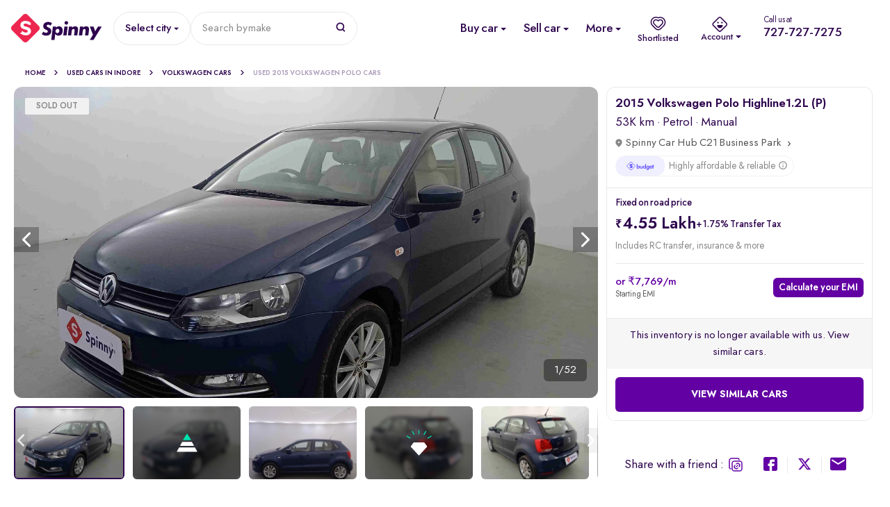

--- FILE ---
content_type: text/html; charset=utf-8
request_url: https://www.google.com/recaptcha/enterprise/anchor?ar=1&k=6Lc_rqYoAAAAAHwcTbMntlDkC52H6QAYgYE7eUKp&co=aHR0cHM6Ly93d3cuc3Bpbm55LmNvbTo0NDM.&hl=en&v=N67nZn4AqZkNcbeMu4prBgzg&size=invisible&anchor-ms=20000&execute-ms=30000&cb=d22tr7ynwjot
body_size: 48787
content:
<!DOCTYPE HTML><html dir="ltr" lang="en"><head><meta http-equiv="Content-Type" content="text/html; charset=UTF-8">
<meta http-equiv="X-UA-Compatible" content="IE=edge">
<title>reCAPTCHA</title>
<style type="text/css">
/* cyrillic-ext */
@font-face {
  font-family: 'Roboto';
  font-style: normal;
  font-weight: 400;
  font-stretch: 100%;
  src: url(//fonts.gstatic.com/s/roboto/v48/KFO7CnqEu92Fr1ME7kSn66aGLdTylUAMa3GUBHMdazTgWw.woff2) format('woff2');
  unicode-range: U+0460-052F, U+1C80-1C8A, U+20B4, U+2DE0-2DFF, U+A640-A69F, U+FE2E-FE2F;
}
/* cyrillic */
@font-face {
  font-family: 'Roboto';
  font-style: normal;
  font-weight: 400;
  font-stretch: 100%;
  src: url(//fonts.gstatic.com/s/roboto/v48/KFO7CnqEu92Fr1ME7kSn66aGLdTylUAMa3iUBHMdazTgWw.woff2) format('woff2');
  unicode-range: U+0301, U+0400-045F, U+0490-0491, U+04B0-04B1, U+2116;
}
/* greek-ext */
@font-face {
  font-family: 'Roboto';
  font-style: normal;
  font-weight: 400;
  font-stretch: 100%;
  src: url(//fonts.gstatic.com/s/roboto/v48/KFO7CnqEu92Fr1ME7kSn66aGLdTylUAMa3CUBHMdazTgWw.woff2) format('woff2');
  unicode-range: U+1F00-1FFF;
}
/* greek */
@font-face {
  font-family: 'Roboto';
  font-style: normal;
  font-weight: 400;
  font-stretch: 100%;
  src: url(//fonts.gstatic.com/s/roboto/v48/KFO7CnqEu92Fr1ME7kSn66aGLdTylUAMa3-UBHMdazTgWw.woff2) format('woff2');
  unicode-range: U+0370-0377, U+037A-037F, U+0384-038A, U+038C, U+038E-03A1, U+03A3-03FF;
}
/* math */
@font-face {
  font-family: 'Roboto';
  font-style: normal;
  font-weight: 400;
  font-stretch: 100%;
  src: url(//fonts.gstatic.com/s/roboto/v48/KFO7CnqEu92Fr1ME7kSn66aGLdTylUAMawCUBHMdazTgWw.woff2) format('woff2');
  unicode-range: U+0302-0303, U+0305, U+0307-0308, U+0310, U+0312, U+0315, U+031A, U+0326-0327, U+032C, U+032F-0330, U+0332-0333, U+0338, U+033A, U+0346, U+034D, U+0391-03A1, U+03A3-03A9, U+03B1-03C9, U+03D1, U+03D5-03D6, U+03F0-03F1, U+03F4-03F5, U+2016-2017, U+2034-2038, U+203C, U+2040, U+2043, U+2047, U+2050, U+2057, U+205F, U+2070-2071, U+2074-208E, U+2090-209C, U+20D0-20DC, U+20E1, U+20E5-20EF, U+2100-2112, U+2114-2115, U+2117-2121, U+2123-214F, U+2190, U+2192, U+2194-21AE, U+21B0-21E5, U+21F1-21F2, U+21F4-2211, U+2213-2214, U+2216-22FF, U+2308-230B, U+2310, U+2319, U+231C-2321, U+2336-237A, U+237C, U+2395, U+239B-23B7, U+23D0, U+23DC-23E1, U+2474-2475, U+25AF, U+25B3, U+25B7, U+25BD, U+25C1, U+25CA, U+25CC, U+25FB, U+266D-266F, U+27C0-27FF, U+2900-2AFF, U+2B0E-2B11, U+2B30-2B4C, U+2BFE, U+3030, U+FF5B, U+FF5D, U+1D400-1D7FF, U+1EE00-1EEFF;
}
/* symbols */
@font-face {
  font-family: 'Roboto';
  font-style: normal;
  font-weight: 400;
  font-stretch: 100%;
  src: url(//fonts.gstatic.com/s/roboto/v48/KFO7CnqEu92Fr1ME7kSn66aGLdTylUAMaxKUBHMdazTgWw.woff2) format('woff2');
  unicode-range: U+0001-000C, U+000E-001F, U+007F-009F, U+20DD-20E0, U+20E2-20E4, U+2150-218F, U+2190, U+2192, U+2194-2199, U+21AF, U+21E6-21F0, U+21F3, U+2218-2219, U+2299, U+22C4-22C6, U+2300-243F, U+2440-244A, U+2460-24FF, U+25A0-27BF, U+2800-28FF, U+2921-2922, U+2981, U+29BF, U+29EB, U+2B00-2BFF, U+4DC0-4DFF, U+FFF9-FFFB, U+10140-1018E, U+10190-1019C, U+101A0, U+101D0-101FD, U+102E0-102FB, U+10E60-10E7E, U+1D2C0-1D2D3, U+1D2E0-1D37F, U+1F000-1F0FF, U+1F100-1F1AD, U+1F1E6-1F1FF, U+1F30D-1F30F, U+1F315, U+1F31C, U+1F31E, U+1F320-1F32C, U+1F336, U+1F378, U+1F37D, U+1F382, U+1F393-1F39F, U+1F3A7-1F3A8, U+1F3AC-1F3AF, U+1F3C2, U+1F3C4-1F3C6, U+1F3CA-1F3CE, U+1F3D4-1F3E0, U+1F3ED, U+1F3F1-1F3F3, U+1F3F5-1F3F7, U+1F408, U+1F415, U+1F41F, U+1F426, U+1F43F, U+1F441-1F442, U+1F444, U+1F446-1F449, U+1F44C-1F44E, U+1F453, U+1F46A, U+1F47D, U+1F4A3, U+1F4B0, U+1F4B3, U+1F4B9, U+1F4BB, U+1F4BF, U+1F4C8-1F4CB, U+1F4D6, U+1F4DA, U+1F4DF, U+1F4E3-1F4E6, U+1F4EA-1F4ED, U+1F4F7, U+1F4F9-1F4FB, U+1F4FD-1F4FE, U+1F503, U+1F507-1F50B, U+1F50D, U+1F512-1F513, U+1F53E-1F54A, U+1F54F-1F5FA, U+1F610, U+1F650-1F67F, U+1F687, U+1F68D, U+1F691, U+1F694, U+1F698, U+1F6AD, U+1F6B2, U+1F6B9-1F6BA, U+1F6BC, U+1F6C6-1F6CF, U+1F6D3-1F6D7, U+1F6E0-1F6EA, U+1F6F0-1F6F3, U+1F6F7-1F6FC, U+1F700-1F7FF, U+1F800-1F80B, U+1F810-1F847, U+1F850-1F859, U+1F860-1F887, U+1F890-1F8AD, U+1F8B0-1F8BB, U+1F8C0-1F8C1, U+1F900-1F90B, U+1F93B, U+1F946, U+1F984, U+1F996, U+1F9E9, U+1FA00-1FA6F, U+1FA70-1FA7C, U+1FA80-1FA89, U+1FA8F-1FAC6, U+1FACE-1FADC, U+1FADF-1FAE9, U+1FAF0-1FAF8, U+1FB00-1FBFF;
}
/* vietnamese */
@font-face {
  font-family: 'Roboto';
  font-style: normal;
  font-weight: 400;
  font-stretch: 100%;
  src: url(//fonts.gstatic.com/s/roboto/v48/KFO7CnqEu92Fr1ME7kSn66aGLdTylUAMa3OUBHMdazTgWw.woff2) format('woff2');
  unicode-range: U+0102-0103, U+0110-0111, U+0128-0129, U+0168-0169, U+01A0-01A1, U+01AF-01B0, U+0300-0301, U+0303-0304, U+0308-0309, U+0323, U+0329, U+1EA0-1EF9, U+20AB;
}
/* latin-ext */
@font-face {
  font-family: 'Roboto';
  font-style: normal;
  font-weight: 400;
  font-stretch: 100%;
  src: url(//fonts.gstatic.com/s/roboto/v48/KFO7CnqEu92Fr1ME7kSn66aGLdTylUAMa3KUBHMdazTgWw.woff2) format('woff2');
  unicode-range: U+0100-02BA, U+02BD-02C5, U+02C7-02CC, U+02CE-02D7, U+02DD-02FF, U+0304, U+0308, U+0329, U+1D00-1DBF, U+1E00-1E9F, U+1EF2-1EFF, U+2020, U+20A0-20AB, U+20AD-20C0, U+2113, U+2C60-2C7F, U+A720-A7FF;
}
/* latin */
@font-face {
  font-family: 'Roboto';
  font-style: normal;
  font-weight: 400;
  font-stretch: 100%;
  src: url(//fonts.gstatic.com/s/roboto/v48/KFO7CnqEu92Fr1ME7kSn66aGLdTylUAMa3yUBHMdazQ.woff2) format('woff2');
  unicode-range: U+0000-00FF, U+0131, U+0152-0153, U+02BB-02BC, U+02C6, U+02DA, U+02DC, U+0304, U+0308, U+0329, U+2000-206F, U+20AC, U+2122, U+2191, U+2193, U+2212, U+2215, U+FEFF, U+FFFD;
}
/* cyrillic-ext */
@font-face {
  font-family: 'Roboto';
  font-style: normal;
  font-weight: 500;
  font-stretch: 100%;
  src: url(//fonts.gstatic.com/s/roboto/v48/KFO7CnqEu92Fr1ME7kSn66aGLdTylUAMa3GUBHMdazTgWw.woff2) format('woff2');
  unicode-range: U+0460-052F, U+1C80-1C8A, U+20B4, U+2DE0-2DFF, U+A640-A69F, U+FE2E-FE2F;
}
/* cyrillic */
@font-face {
  font-family: 'Roboto';
  font-style: normal;
  font-weight: 500;
  font-stretch: 100%;
  src: url(//fonts.gstatic.com/s/roboto/v48/KFO7CnqEu92Fr1ME7kSn66aGLdTylUAMa3iUBHMdazTgWw.woff2) format('woff2');
  unicode-range: U+0301, U+0400-045F, U+0490-0491, U+04B0-04B1, U+2116;
}
/* greek-ext */
@font-face {
  font-family: 'Roboto';
  font-style: normal;
  font-weight: 500;
  font-stretch: 100%;
  src: url(//fonts.gstatic.com/s/roboto/v48/KFO7CnqEu92Fr1ME7kSn66aGLdTylUAMa3CUBHMdazTgWw.woff2) format('woff2');
  unicode-range: U+1F00-1FFF;
}
/* greek */
@font-face {
  font-family: 'Roboto';
  font-style: normal;
  font-weight: 500;
  font-stretch: 100%;
  src: url(//fonts.gstatic.com/s/roboto/v48/KFO7CnqEu92Fr1ME7kSn66aGLdTylUAMa3-UBHMdazTgWw.woff2) format('woff2');
  unicode-range: U+0370-0377, U+037A-037F, U+0384-038A, U+038C, U+038E-03A1, U+03A3-03FF;
}
/* math */
@font-face {
  font-family: 'Roboto';
  font-style: normal;
  font-weight: 500;
  font-stretch: 100%;
  src: url(//fonts.gstatic.com/s/roboto/v48/KFO7CnqEu92Fr1ME7kSn66aGLdTylUAMawCUBHMdazTgWw.woff2) format('woff2');
  unicode-range: U+0302-0303, U+0305, U+0307-0308, U+0310, U+0312, U+0315, U+031A, U+0326-0327, U+032C, U+032F-0330, U+0332-0333, U+0338, U+033A, U+0346, U+034D, U+0391-03A1, U+03A3-03A9, U+03B1-03C9, U+03D1, U+03D5-03D6, U+03F0-03F1, U+03F4-03F5, U+2016-2017, U+2034-2038, U+203C, U+2040, U+2043, U+2047, U+2050, U+2057, U+205F, U+2070-2071, U+2074-208E, U+2090-209C, U+20D0-20DC, U+20E1, U+20E5-20EF, U+2100-2112, U+2114-2115, U+2117-2121, U+2123-214F, U+2190, U+2192, U+2194-21AE, U+21B0-21E5, U+21F1-21F2, U+21F4-2211, U+2213-2214, U+2216-22FF, U+2308-230B, U+2310, U+2319, U+231C-2321, U+2336-237A, U+237C, U+2395, U+239B-23B7, U+23D0, U+23DC-23E1, U+2474-2475, U+25AF, U+25B3, U+25B7, U+25BD, U+25C1, U+25CA, U+25CC, U+25FB, U+266D-266F, U+27C0-27FF, U+2900-2AFF, U+2B0E-2B11, U+2B30-2B4C, U+2BFE, U+3030, U+FF5B, U+FF5D, U+1D400-1D7FF, U+1EE00-1EEFF;
}
/* symbols */
@font-face {
  font-family: 'Roboto';
  font-style: normal;
  font-weight: 500;
  font-stretch: 100%;
  src: url(//fonts.gstatic.com/s/roboto/v48/KFO7CnqEu92Fr1ME7kSn66aGLdTylUAMaxKUBHMdazTgWw.woff2) format('woff2');
  unicode-range: U+0001-000C, U+000E-001F, U+007F-009F, U+20DD-20E0, U+20E2-20E4, U+2150-218F, U+2190, U+2192, U+2194-2199, U+21AF, U+21E6-21F0, U+21F3, U+2218-2219, U+2299, U+22C4-22C6, U+2300-243F, U+2440-244A, U+2460-24FF, U+25A0-27BF, U+2800-28FF, U+2921-2922, U+2981, U+29BF, U+29EB, U+2B00-2BFF, U+4DC0-4DFF, U+FFF9-FFFB, U+10140-1018E, U+10190-1019C, U+101A0, U+101D0-101FD, U+102E0-102FB, U+10E60-10E7E, U+1D2C0-1D2D3, U+1D2E0-1D37F, U+1F000-1F0FF, U+1F100-1F1AD, U+1F1E6-1F1FF, U+1F30D-1F30F, U+1F315, U+1F31C, U+1F31E, U+1F320-1F32C, U+1F336, U+1F378, U+1F37D, U+1F382, U+1F393-1F39F, U+1F3A7-1F3A8, U+1F3AC-1F3AF, U+1F3C2, U+1F3C4-1F3C6, U+1F3CA-1F3CE, U+1F3D4-1F3E0, U+1F3ED, U+1F3F1-1F3F3, U+1F3F5-1F3F7, U+1F408, U+1F415, U+1F41F, U+1F426, U+1F43F, U+1F441-1F442, U+1F444, U+1F446-1F449, U+1F44C-1F44E, U+1F453, U+1F46A, U+1F47D, U+1F4A3, U+1F4B0, U+1F4B3, U+1F4B9, U+1F4BB, U+1F4BF, U+1F4C8-1F4CB, U+1F4D6, U+1F4DA, U+1F4DF, U+1F4E3-1F4E6, U+1F4EA-1F4ED, U+1F4F7, U+1F4F9-1F4FB, U+1F4FD-1F4FE, U+1F503, U+1F507-1F50B, U+1F50D, U+1F512-1F513, U+1F53E-1F54A, U+1F54F-1F5FA, U+1F610, U+1F650-1F67F, U+1F687, U+1F68D, U+1F691, U+1F694, U+1F698, U+1F6AD, U+1F6B2, U+1F6B9-1F6BA, U+1F6BC, U+1F6C6-1F6CF, U+1F6D3-1F6D7, U+1F6E0-1F6EA, U+1F6F0-1F6F3, U+1F6F7-1F6FC, U+1F700-1F7FF, U+1F800-1F80B, U+1F810-1F847, U+1F850-1F859, U+1F860-1F887, U+1F890-1F8AD, U+1F8B0-1F8BB, U+1F8C0-1F8C1, U+1F900-1F90B, U+1F93B, U+1F946, U+1F984, U+1F996, U+1F9E9, U+1FA00-1FA6F, U+1FA70-1FA7C, U+1FA80-1FA89, U+1FA8F-1FAC6, U+1FACE-1FADC, U+1FADF-1FAE9, U+1FAF0-1FAF8, U+1FB00-1FBFF;
}
/* vietnamese */
@font-face {
  font-family: 'Roboto';
  font-style: normal;
  font-weight: 500;
  font-stretch: 100%;
  src: url(//fonts.gstatic.com/s/roboto/v48/KFO7CnqEu92Fr1ME7kSn66aGLdTylUAMa3OUBHMdazTgWw.woff2) format('woff2');
  unicode-range: U+0102-0103, U+0110-0111, U+0128-0129, U+0168-0169, U+01A0-01A1, U+01AF-01B0, U+0300-0301, U+0303-0304, U+0308-0309, U+0323, U+0329, U+1EA0-1EF9, U+20AB;
}
/* latin-ext */
@font-face {
  font-family: 'Roboto';
  font-style: normal;
  font-weight: 500;
  font-stretch: 100%;
  src: url(//fonts.gstatic.com/s/roboto/v48/KFO7CnqEu92Fr1ME7kSn66aGLdTylUAMa3KUBHMdazTgWw.woff2) format('woff2');
  unicode-range: U+0100-02BA, U+02BD-02C5, U+02C7-02CC, U+02CE-02D7, U+02DD-02FF, U+0304, U+0308, U+0329, U+1D00-1DBF, U+1E00-1E9F, U+1EF2-1EFF, U+2020, U+20A0-20AB, U+20AD-20C0, U+2113, U+2C60-2C7F, U+A720-A7FF;
}
/* latin */
@font-face {
  font-family: 'Roboto';
  font-style: normal;
  font-weight: 500;
  font-stretch: 100%;
  src: url(//fonts.gstatic.com/s/roboto/v48/KFO7CnqEu92Fr1ME7kSn66aGLdTylUAMa3yUBHMdazQ.woff2) format('woff2');
  unicode-range: U+0000-00FF, U+0131, U+0152-0153, U+02BB-02BC, U+02C6, U+02DA, U+02DC, U+0304, U+0308, U+0329, U+2000-206F, U+20AC, U+2122, U+2191, U+2193, U+2212, U+2215, U+FEFF, U+FFFD;
}
/* cyrillic-ext */
@font-face {
  font-family: 'Roboto';
  font-style: normal;
  font-weight: 900;
  font-stretch: 100%;
  src: url(//fonts.gstatic.com/s/roboto/v48/KFO7CnqEu92Fr1ME7kSn66aGLdTylUAMa3GUBHMdazTgWw.woff2) format('woff2');
  unicode-range: U+0460-052F, U+1C80-1C8A, U+20B4, U+2DE0-2DFF, U+A640-A69F, U+FE2E-FE2F;
}
/* cyrillic */
@font-face {
  font-family: 'Roboto';
  font-style: normal;
  font-weight: 900;
  font-stretch: 100%;
  src: url(//fonts.gstatic.com/s/roboto/v48/KFO7CnqEu92Fr1ME7kSn66aGLdTylUAMa3iUBHMdazTgWw.woff2) format('woff2');
  unicode-range: U+0301, U+0400-045F, U+0490-0491, U+04B0-04B1, U+2116;
}
/* greek-ext */
@font-face {
  font-family: 'Roboto';
  font-style: normal;
  font-weight: 900;
  font-stretch: 100%;
  src: url(//fonts.gstatic.com/s/roboto/v48/KFO7CnqEu92Fr1ME7kSn66aGLdTylUAMa3CUBHMdazTgWw.woff2) format('woff2');
  unicode-range: U+1F00-1FFF;
}
/* greek */
@font-face {
  font-family: 'Roboto';
  font-style: normal;
  font-weight: 900;
  font-stretch: 100%;
  src: url(//fonts.gstatic.com/s/roboto/v48/KFO7CnqEu92Fr1ME7kSn66aGLdTylUAMa3-UBHMdazTgWw.woff2) format('woff2');
  unicode-range: U+0370-0377, U+037A-037F, U+0384-038A, U+038C, U+038E-03A1, U+03A3-03FF;
}
/* math */
@font-face {
  font-family: 'Roboto';
  font-style: normal;
  font-weight: 900;
  font-stretch: 100%;
  src: url(//fonts.gstatic.com/s/roboto/v48/KFO7CnqEu92Fr1ME7kSn66aGLdTylUAMawCUBHMdazTgWw.woff2) format('woff2');
  unicode-range: U+0302-0303, U+0305, U+0307-0308, U+0310, U+0312, U+0315, U+031A, U+0326-0327, U+032C, U+032F-0330, U+0332-0333, U+0338, U+033A, U+0346, U+034D, U+0391-03A1, U+03A3-03A9, U+03B1-03C9, U+03D1, U+03D5-03D6, U+03F0-03F1, U+03F4-03F5, U+2016-2017, U+2034-2038, U+203C, U+2040, U+2043, U+2047, U+2050, U+2057, U+205F, U+2070-2071, U+2074-208E, U+2090-209C, U+20D0-20DC, U+20E1, U+20E5-20EF, U+2100-2112, U+2114-2115, U+2117-2121, U+2123-214F, U+2190, U+2192, U+2194-21AE, U+21B0-21E5, U+21F1-21F2, U+21F4-2211, U+2213-2214, U+2216-22FF, U+2308-230B, U+2310, U+2319, U+231C-2321, U+2336-237A, U+237C, U+2395, U+239B-23B7, U+23D0, U+23DC-23E1, U+2474-2475, U+25AF, U+25B3, U+25B7, U+25BD, U+25C1, U+25CA, U+25CC, U+25FB, U+266D-266F, U+27C0-27FF, U+2900-2AFF, U+2B0E-2B11, U+2B30-2B4C, U+2BFE, U+3030, U+FF5B, U+FF5D, U+1D400-1D7FF, U+1EE00-1EEFF;
}
/* symbols */
@font-face {
  font-family: 'Roboto';
  font-style: normal;
  font-weight: 900;
  font-stretch: 100%;
  src: url(//fonts.gstatic.com/s/roboto/v48/KFO7CnqEu92Fr1ME7kSn66aGLdTylUAMaxKUBHMdazTgWw.woff2) format('woff2');
  unicode-range: U+0001-000C, U+000E-001F, U+007F-009F, U+20DD-20E0, U+20E2-20E4, U+2150-218F, U+2190, U+2192, U+2194-2199, U+21AF, U+21E6-21F0, U+21F3, U+2218-2219, U+2299, U+22C4-22C6, U+2300-243F, U+2440-244A, U+2460-24FF, U+25A0-27BF, U+2800-28FF, U+2921-2922, U+2981, U+29BF, U+29EB, U+2B00-2BFF, U+4DC0-4DFF, U+FFF9-FFFB, U+10140-1018E, U+10190-1019C, U+101A0, U+101D0-101FD, U+102E0-102FB, U+10E60-10E7E, U+1D2C0-1D2D3, U+1D2E0-1D37F, U+1F000-1F0FF, U+1F100-1F1AD, U+1F1E6-1F1FF, U+1F30D-1F30F, U+1F315, U+1F31C, U+1F31E, U+1F320-1F32C, U+1F336, U+1F378, U+1F37D, U+1F382, U+1F393-1F39F, U+1F3A7-1F3A8, U+1F3AC-1F3AF, U+1F3C2, U+1F3C4-1F3C6, U+1F3CA-1F3CE, U+1F3D4-1F3E0, U+1F3ED, U+1F3F1-1F3F3, U+1F3F5-1F3F7, U+1F408, U+1F415, U+1F41F, U+1F426, U+1F43F, U+1F441-1F442, U+1F444, U+1F446-1F449, U+1F44C-1F44E, U+1F453, U+1F46A, U+1F47D, U+1F4A3, U+1F4B0, U+1F4B3, U+1F4B9, U+1F4BB, U+1F4BF, U+1F4C8-1F4CB, U+1F4D6, U+1F4DA, U+1F4DF, U+1F4E3-1F4E6, U+1F4EA-1F4ED, U+1F4F7, U+1F4F9-1F4FB, U+1F4FD-1F4FE, U+1F503, U+1F507-1F50B, U+1F50D, U+1F512-1F513, U+1F53E-1F54A, U+1F54F-1F5FA, U+1F610, U+1F650-1F67F, U+1F687, U+1F68D, U+1F691, U+1F694, U+1F698, U+1F6AD, U+1F6B2, U+1F6B9-1F6BA, U+1F6BC, U+1F6C6-1F6CF, U+1F6D3-1F6D7, U+1F6E0-1F6EA, U+1F6F0-1F6F3, U+1F6F7-1F6FC, U+1F700-1F7FF, U+1F800-1F80B, U+1F810-1F847, U+1F850-1F859, U+1F860-1F887, U+1F890-1F8AD, U+1F8B0-1F8BB, U+1F8C0-1F8C1, U+1F900-1F90B, U+1F93B, U+1F946, U+1F984, U+1F996, U+1F9E9, U+1FA00-1FA6F, U+1FA70-1FA7C, U+1FA80-1FA89, U+1FA8F-1FAC6, U+1FACE-1FADC, U+1FADF-1FAE9, U+1FAF0-1FAF8, U+1FB00-1FBFF;
}
/* vietnamese */
@font-face {
  font-family: 'Roboto';
  font-style: normal;
  font-weight: 900;
  font-stretch: 100%;
  src: url(//fonts.gstatic.com/s/roboto/v48/KFO7CnqEu92Fr1ME7kSn66aGLdTylUAMa3OUBHMdazTgWw.woff2) format('woff2');
  unicode-range: U+0102-0103, U+0110-0111, U+0128-0129, U+0168-0169, U+01A0-01A1, U+01AF-01B0, U+0300-0301, U+0303-0304, U+0308-0309, U+0323, U+0329, U+1EA0-1EF9, U+20AB;
}
/* latin-ext */
@font-face {
  font-family: 'Roboto';
  font-style: normal;
  font-weight: 900;
  font-stretch: 100%;
  src: url(//fonts.gstatic.com/s/roboto/v48/KFO7CnqEu92Fr1ME7kSn66aGLdTylUAMa3KUBHMdazTgWw.woff2) format('woff2');
  unicode-range: U+0100-02BA, U+02BD-02C5, U+02C7-02CC, U+02CE-02D7, U+02DD-02FF, U+0304, U+0308, U+0329, U+1D00-1DBF, U+1E00-1E9F, U+1EF2-1EFF, U+2020, U+20A0-20AB, U+20AD-20C0, U+2113, U+2C60-2C7F, U+A720-A7FF;
}
/* latin */
@font-face {
  font-family: 'Roboto';
  font-style: normal;
  font-weight: 900;
  font-stretch: 100%;
  src: url(//fonts.gstatic.com/s/roboto/v48/KFO7CnqEu92Fr1ME7kSn66aGLdTylUAMa3yUBHMdazQ.woff2) format('woff2');
  unicode-range: U+0000-00FF, U+0131, U+0152-0153, U+02BB-02BC, U+02C6, U+02DA, U+02DC, U+0304, U+0308, U+0329, U+2000-206F, U+20AC, U+2122, U+2191, U+2193, U+2212, U+2215, U+FEFF, U+FFFD;
}

</style>
<link rel="stylesheet" type="text/css" href="https://www.gstatic.com/recaptcha/releases/N67nZn4AqZkNcbeMu4prBgzg/styles__ltr.css">
<script nonce="Mcxm1wmmi_PlNcqSbw_w5A" type="text/javascript">window['__recaptcha_api'] = 'https://www.google.com/recaptcha/enterprise/';</script>
<script type="text/javascript" src="https://www.gstatic.com/recaptcha/releases/N67nZn4AqZkNcbeMu4prBgzg/recaptcha__en.js" nonce="Mcxm1wmmi_PlNcqSbw_w5A">
      
    </script></head>
<body><div id="rc-anchor-alert" class="rc-anchor-alert"></div>
<input type="hidden" id="recaptcha-token" value="[base64]">
<script type="text/javascript" nonce="Mcxm1wmmi_PlNcqSbw_w5A">
      recaptcha.anchor.Main.init("[\x22ainput\x22,[\x22bgdata\x22,\x22\x22,\[base64]/[base64]/[base64]/[base64]/[base64]/[base64]/KGcoTywyNTMsTy5PKSxVRyhPLEMpKTpnKE8sMjUzLEMpLE8pKSxsKSksTykpfSxieT1mdW5jdGlvbihDLE8sdSxsKXtmb3IobD0odT1SKEMpLDApO08+MDtPLS0pbD1sPDw4fFooQyk7ZyhDLHUsbCl9LFVHPWZ1bmN0aW9uKEMsTyl7Qy5pLmxlbmd0aD4xMDQ/[base64]/[base64]/[base64]/[base64]/[base64]/[base64]/[base64]\\u003d\x22,\[base64]\\u003d\x22,\x22TcOww7XCicO7FsOdwrnCnnk2G8OYEVTChH0iw6bDqyDCtXk9a8O2w4UCw4/CsFNtOh/DlsKmw7IhEMKSw4PDv8OdWMOewpAYcS7CmVbDiRB8w5TComNKQcKNPVTDqQ9jw5BlesK1LcK0OcKzWFoMwpAmwpN/w5skw4Rlw73DnRMpU2YlMsKfw6B4OsOcwp7Dh8OwIMK5w7rDr3JUHcOiY8K7T3DCvDRkwoR+w6TCoWpedgFCw6nCk2Aswo1fA8OPG8O0BSgwMSBqwoPCnWB3worCq1fCu1bDgcK2XVPCgE9WJcOPw7F+w50CHsOxMnEYRsO5R8KYw6xbw70vNilxa8O1w6/CncOxL8K7OC/CqsKbG8KMwp3DkcOlw4YYw7rDrMO2wqpqJioxwojDjMOnTVDDpcO8TcOiwpU0UMOmQ1NZWzbDm8K7aMK0wqfCkMOeYG/CgR7DlWnCpxliX8OABMOrwozDj8ONwr9ewqpOZnhuPsOuwo0RJMOhSwPCpcK+bkLDmQ0HVERkNVzCtMKkwpQvOCbCicKCR37Djg/CoMKkw4N1JsO7wq7Ck8KqVMONFVbDicKMwpMswpPCicKdw6fDqkLCknIDw5kFwrsXw5XCi8KgwofDocOJRcKfLsO8w7l0wqTDvsKYwoVOw6zCniVeMsKSBcOaZXDCjcKmH0zChMO0w4cUw5Jnw4MJJ8OTZMKdw5kKw5vCrEvDisKnwp/CosO1GwkKw5IAVMKBasKfVcKUdMOqSR3CtxM/wpnDjMOJwpXCtFZoRcK5TUgPYsOVw65CwpxmO3jDlRRTw5dfw5PCmsK1w40WA8O1wqHCl8O/G1vCocKvw7w4w5xew440IMKkw4B9w4N/NBPDux7CkMKVw6Utw704w53Cj8KSD8KbXzXDqMOCFsOGI3rCmsKGJBDDtm5efRPDiDvDu1kia8OFGcKfwonDssK0XcKOwro7w6AAUmEjwrEhw5DCsMOrYsKLw7YowrY9McKnwqXCjcOOwp0SHcKEw55mwp3CtnjCtsO5w4/CscK/w4h9HsKcV8KYwrjDrBXCucKawrEwCCEQfWvCncK9QnwDMMKIV2nCi8OhwofDjwcFw7DDkUbCmnnCoAdFFMKewrfCvlJnwpXCgxdowoLCsl7CrsKULFc7wprCqcKHw5PDgFbCisOhBsOecioXHjJeVcOowq/[base64]/DkHzDtsKJS8Ouw5wmdsODe8O5w7x4w4kkwovCvcKFRC7DlSjCjxACwpDCilvCkMOVdcOIwoQ+NcKdLxNKw686e8OEIBA0SWxtwojCm8O7w4/DjHgBd8K4woxhF3DDvSYDVMO5eMKhwoBAwohAw6NRw7jCs8KaPMOBZ8KJw5/Djm/DrlYCwqbCqMKyCcOpc8O6EcO2V8OiN8K2fMO2GzJSBMOvDT5rKUMqwrVKHcOjw7vCgcO9wqTCnELDsiPDs8OwfMK+T15GwqoAMhx6G8K4wqQNFcOtw5PChcOxBm8XbcKmwp/ChWBawqnCuy/CmAIqw7ZZTRMjwp7Du1JeSFTChQRbw4XCkwbCplcrw5ZMOsOZw7fDlQ/[base64]/DvVzDqsKxw6fDtcO3A8OTwp7DgFBow7JvZ8K7w4dVYiDCjsKrbsKSwoE/wq9xc0kUJ8OTw4bDmMKDQMKDBsKOw6rCujwFw67DrMO+ZMOLDB3Dpm0AwpjDoMKmwo3DhcKEwrxRLsOUwp8+HMK+SkZDwp7Csg4yBgUrFn/[base64]/w5x6w6/Ct0Ebw6/DtBDCmMKMw7rCtgnDoQ/[base64]/eShtd24swqXCuWDDhHfDu8Ocw7vDlsKPT17DoUfCs8Oiw7/DocK4wrQ1FRLCqBo5CxbCicOZIFPCg2bCicO3wqPCnmIZTxpDw4zDj1fCtDhIKVVWw5bDkitgWxxEEMKPTsOWGwnDtsKsW8K1w7MqO2JcwqXDvcO4IsK4CiJTGsOBw4/Cqz3ClW8RwpfDsMO9woHCrsOFw4bCl8Knwr98w5DClMKbE8K5woLCoQVYwpArT1rCucKUw5XDu8KpGsOMTWrDpMOccwLDu0jDisK/w6EvS8KOwpjCgX7Dg8OYSQdGPMKsQcOPwq7DjcKdwrM9wo7DmkNHw7LCqMK+w5p8OcOwUMK9clzCtcO3LMK2w7gfKE84csKAw5JZwoxFJ8KBMsKAw4/Chi3Cj8KvDcK8Sn3Dt8OGScKnMMOMw6NswpHDisOyfA4CZ8OHQScvw7VMw5tTVwgCOcO8ShZDWcKRZzPDumvClsKmw7Vqwq7DhMKLw5vCnMOieGsNwplHbsKZMT7DlsOYwr9zc1pHwobCuCbDngMiFMOqwo97wohPe8KBTMOIwpXDhmw0eTpbbm/Dl1bCkHjCg8OhwpbDgsKMAsK3KntxwqrDugkDHsOmw4jCi30VNAHCmAF2w7NKIMOoDwzCh8KrFsK3VWZYbwpFDMOAGXDCisOIw497NFs5woLCgW9KwqXDocOqTT8fdB1Kw4VVwqLCjMOfw6fCgAjDk8OsD8O5wpnCtw/DlFbDjlJZKsOXWivDr8KcRMOpwqNlwrLCpBPCtcKtw4Buw4R/w73CiVx+E8K0H3Mmwq1Pw5kCwofCpQ0pZcKsw6xWwqjDr8Ocw5rCsxM0H23DncK/wqkZw4fCgQFmdMO+L8OHw7kNw6kgTxrDosOrwo7DiyNZw7HCmEVzw4nDr0MeworDrGt0w4ZJGjHCuUTDosKTwq7Cj8KAw7B9w5vCh8OHfwTDv8ONUsKIwpVdwpMzw4PDlTFTwrs7woXDsjdEw4PDscOuwqhnGiTCslgkw5PDiGXCl3jDtsO/H8KaNMKJwpzCuMKIwqvCmcKAZsKywpzDtMO1w49ow6IJMyR5bmUvcMOydh/DhMKaesKnw6l7OQ53wr1tCsOiRcKhZMOuw4MTwoR1RMO3wrJkHMKTw508w7NSR8KyU8K6LsO0D0hfwqHCp1TDvcKdwrrDlcOafcKTYFAVDF0+VHBywoNCFWPDlMKswow7IQMMw6UtJXbChsOtw57CmF3Di8O/T8OAIsKcwroDYsORdh4TcA8WWCrDhDzDksK1XMKgw6vCtsK9Wg/[base64]/DsATDvMODwp5yw5RvRcK5XcKSw4/CqsKCZRjCssOJw4/[base64]/DhsOdQAIfK1XDocORwr8pw7E6w6fDmTzCo8Kiwoh6wovCjifClsOKLDc0H1XDs8OFUhMRw5fDviLCkcOAw6JEEV8swoAnNMOyAMOVw71Vwpg7AcKEw6zCsMOSRsKzwr9uAifDtXAdEsKVYxnCs385wofCl2IMw4sAFMK/X2vCjQ/DgcODRFbCjkMow55PesK5DMK1a1UnEgzCuHfClsK7ZFLCv27DhE1wLcKIw7ISw47Ct8KNUg50Aig/AMOnw6jDmsOiwrbDhlZqw5xvT3HDicOES3nCmsKywotMc8Ohwp7ClkMTf8KVRQnDkCTDhsKDejcRw78/[base64]/Dkh7DhCJ8OsKkw43Dj8OXwrrDvEo+wrjDtcObX8Knw7AADi3Dh8OESgREw5bDggDCojRLw584Imx9F0XDsl/DmMO/FgjDg8KRwqYAesO2wq/DmsO8w7nDmsK/wqnCkmvCmUXDnMK8cljCsMO8UgbDnMOywq7CtnrDvsKMGX7CkcKWY8K5wpHCjwjDkD9Yw7ddIk7ChMOZNcKob8K1ecObUcKDwq8kWFTChxXDjcKKG8KrwqvDphzCjXU4w5DCk8OXw4XCssKhORnCgsORw6M0Jj3CnsKsAHRybF/[base64]/[base64]/[base64]/woJIBkDCsMOjw6PCqsKlw6bChMOSc8KkesKEw4rCu3bCtcKZwocewqjCiSQOw5nDu8OhLhYqworCnADDjTDCosO7wp/CgWEowqBQw6TCuMO9P8KyS8OvfzpnOScVUMKdwpI4w5I7f1IScMOTM1MlDzHDgzFbfcOIcU0TQsKOcmzDgHDDmVsrw6k8w4/Cq8OtwqplwpHCvGAMKBM6wonCscO2wrHDu0PDsnzDlMOEwrcYw6LCuF4WwqDChD7CrsKiw7LCjx8JwqAgwqBKw6bDpALDkWDDrgbDscKVBUjDssK9wprCrAcxw4kGGcKFwqoNCcKCUsOyw6PCvsOmcSTDq8Khw5xAw5J7w4fCgApEZV/DlcOjw7bChDlYR8OAwq/DjMKAah/DusOsw7F4XsOvw5UnaMKyw4kYE8KfcSXCnMKcJcOda3jDrUNpwqM2U2XDhsKdwovDlcKrwqfDkcOOPWkLwoDCisOpwqw1RCbDi8Orbn7DpsOYSn7CgMO3w7IxT8OGRMKhwpEZZ3/ClsKzw7fDowjCs8KZw5jCji7DscKcwrc/[base64]/wrLCphEiw4oLw60lRFQSwpjDg8OoMVQTCcOYw5tEAsKwwrfDvnPDvcKsRMKlTsKQaMKffMKdw5Zpwr1Iw48Nwr8DwrEUVCzDgwzClXtFw7U6w6EGITnDisKqwp/DvMKiGGnDuyPDsMKkwpDCnnRUw5zDq8KRGcKydsOWwovDgU0Tw5TCrQXCq8KRwpHCvcK5V8K3MAl2w63CvHELwo5MwqMVLmRfL3XDnsK1w7dUTTUIw5LCql7CiRvDi0diFVhFPT0qwo9yw4/CgsOTwpvCssKIZMO8w6pBwqcawo9BwqzDl8Olw4jDs8KmPMK5Myt/f3JUX8O2w6xtw5wuwoUDwq7CrWR9QFBENMOYHcOySg3DnMOWZkJ1wo7Cu8O5w7LCnXDChDPCh8Oswp7CocKbw5BtwqrDkcOWworCiQRwMMKmwqnDrsKDw70qe8OUw6vCmsOZw5AeD8OnGg/CqU4kwoPCucOFEkLDpT4Fw7FwenhEXE7CscO3HgYmw483wr0lbTBLRG41w4HDi8Kvwr92wrs4LHZcScKjIklxMMKuwrjCssKmXsOFRsO0w5XDpcKKKMOaL8Kvw4AJwpIcwr/ChcK1w4IywpN4w7DDh8KdMcKvVsKfHRDDi8KIw7INFFvCsMOoNGnCpRLCsGnCq1BVbi/ChSHDr0hVLGldacOKN8Odw4x4ZE7CvQQYAsKdczZBwq4Zw6jDv8KHIsK4woHCt8KPw6Qiw4NKI8OBc2DDqMOEa8OSw7LDujrCvcOQwpYlD8ORETPCqcOoBkh5FsOKw4rClADDj8O4GFsEwrvCv27CqcO0wofDpMOpWSnDkcKhwpzCpHPDvn4Pw6DCtcKHw78jw7U2wr/CpMKFwprDtF/DvMK9wonDkVRRwqp4wrsJw4XDtsKNbsOCw4sgLsOLDMKEeA3Dn8Kww7UWwqTCuAPClWkPSDrDjUdPwpfCk047UjfDgDHCucORGsKewpATUSXDmMKtFFkmw6zDv8O7w5vCv8KYJMOiwp4GHB/CqMOrQlYQw5TCqGvCpcKzwqvDo0jCjU3CpcKoG1FAaMKPwrMEVRbDq8K/wpgZNkbCvsK8RMKGIxASFcOodDM6EMO+XcKFN3IxbMKJw6TDrcKfDcO5Rg0CwqTDgjoJw4HCgizDk8KGw501DALCo8KuRsKyB8OtbsOVIw1Ww58Qw4PCqCrDqsOpPFbCmsKFwqDDmcOhK8KBAU4mScKow6DCo1sfHHhQwozDgMOkZsOCMmcmW8OIw5bCgcKCw4FBwo/CtcKBEXDCg2x7IDQBdsOmw5BfwrrDo2LDhsKAK8O1XsOtGwpvwqUafyZ4A3kKwoF2w4/DtsKqeMKmwqbDkhzCu8OMAsKNw5Njw55ew74kXh9SIiXCoyxGZcO3wroNdW/DjMO9Xl8Zwq5UZ8OzOMOWQhYiw5EfLcO5w4nCnMKXaBLCisOhPHMnwpN0XCd9BsKjwqzDpFl9NcOZw5LCmcKzwp7DkjTCo8Oew4bCm8OzesO3wpXDqcKZEcKAwrLDtMO2w54cG8OOwrESw6fDkDJawqhYw4UQwogGRxLDrmdVw7RNV8OBa8OJQMKKw7FBNsKMQcKbw5/ChsOJWcKhw47CqgwZej3CjlHDoB/CqsKbwrEJwr8kwoN8IMOsw7QRw4NnABHCg8OAwoLDuMK/[base64]/DvcKRG0d0QUEfR8OWWMK7Pixgex/CqcOfYMKwMlpwPARMbQ0UwrXDpTNUJcKKwoTCqgTCuw5lw6EGwpQkBFUgw77CmlDCvW/DmsOnw7lRw5FSUsKEw7ZvwpnChsKrN33DkMOZdMKLD8Knw4bCvMOhwpbCuRnDr2sFKhfClwRHBWfDpcOfw5Q3wqXCi8K/wovDoxc6wqsIE13DpzkawpnDoybDpkF9wqHDs1rDgwHCn8K3w78IXMOTaMKDw77DgMOPe2IlwoHDgsOyB0gzXMO5Nk/DjGZXw5TDhWEBasOlwpsPCg7Dsydaw5/DmcKWwo4Bwq8Xwp3Dg8Ocw70XFUHDqyxkwrI3w4bCiMOmK8KSw5zDu8OrECwswp8uIMKdXRzDsWwqQVPCusO4X2XDvcOiw5nDqDMDwrTCocO9w6VEw4fDg8KKw7vCtsKeacK/eFkbQcOww7VWXUzDpsOywo/CnETDqMOnw6/Cq8KKQGNTeBjCqjrChcKzMCfDlB3DigvDs8OXw6tSwppQw7TCk8KywrjCn8KjfGrDrcKPw5cFPwEzwp4tO8OhF8KMJ8KBw5NLwr/DhMOzw7N0UcOgwonDkiJlwr/ClcOIV8KOwppobsO7bcOPXMOwQMKMw4vCsmDCssKHBcKZXDjDrj/Dh3ANwqV5w4zDmiPCpzTCn8KzUsOvTSTDvMO1AcKuV8OeHxLCgsOtwpbDtkNzLcOJCMKEw6rDjzjCkcOZwq/CicKFaMKQw4vCtMOOw4vDtjAqQsKzbcOIOAVUYMOgRgLDsQTDlsOAUsKJQ8K+wqDDlsO8f3HCr8OiwrjCmToZw4DCq31sRsOaUX1xwo/DvlbDpsKOw7vDucO/w7Q/dcO1wrHCj8O1HsOmwoBlwqfDuMOFw53DgcKPCUYjw6FRL1bDikDDrW/DlwfCqWLDtcOFHRYHw7LDsULCnH52YjPCk8K7SMO/wqvDqMKxH8OXw7PCusOQw5hVUUY4SWo5SgE2w5LDksOUwoDDl2IwViQdwo7CgjhGDsOQCBk/[base64]/CvcKeXUbCvsKZA3BPw7rCvMO/wqnDpMOcDkMHVsKlw4FTLm1Bw6QBOMOFKMKlw4huI8KOHjQPYcOTKsK/[base64]/wqQ7fCVXwpjDonzDgMOwY8K/PnfCu8Kgw6/CvkICwr0MTcOzw6pqwoJaLcO3AMO5wpJIDW4KIcOiw5NYQ8Kyw7bCqsO6LsKkAcKKwr/CiHckEyckw6AgeXbDl3/DvEcEwrDDoh9kRsOBwoPDicONwqwkw4DCj1Z2KsKjacKDwopIw7rDksO3woDCg8Olw5DCl8K7MTbDkF4iUcOHG15yTsOgIsKswoTCmsO2KS/Cu3PDgSzCpRRhwqdiw705B8OjwpjDrEAJEnpCw74pIg9jwpbCmm85w7I6w5NBw6UpKcOROFE/wr7DgXzCrsO3wpzCkMOdwqpvLzXCqF4cw6zCusO1wpd1woQAwo7DnUvDgVXCr8ORd8KFwqw4ThpKecOfIcK0ZTktUFpcdcOuNsOvXsO1w75fLi8qwonCjcO9QcKMF8OpwpDCtcKOw7LCvE/ClVgLesOccMKrO8K7JsODAcOBw7kwwrITwrvCg8OtexR/fMKBw7bCuHfCtWV5ZMKCIhJeLUXDvjwRQkXCiRDDnMOSworCkVxsw5bCrWE2GA5Ef8Oawrkbw6lyw5haFEnCr2kowopZUUDCoRDDqR7DrcK8w6fCnTAyHsOnwoDDgsOhA1wKWF12wo1hTMOWwrnCrGRWwrN9QjcUw5puw5zCmTMbP2p8w5lTLsOfBcKEwp/DkMKXw7dfw6jCmBTDoMOhwpQGEsK7wollw7xBOFJ0wqULbMKeOR/DtMOlAsO/[base64]/DcKcDlDCpDzChMKPTMOSPRfCtjDCr8OKe8K3w7ARwqfCo8KENgrCk8OjVkZNw713BBLCrknDlibDm1rCvGFmwrcDw4pXw4prw6obw7bDkMObQcKWbcKOwpnCp8Onw5Rwf8KWGwzCiMKyw63CtMKLw5gZO3TDn1/CtcOkFAIBw5vDpMKbEhDDjG/DqTEUw7vCpMOiQxFkUAURwoknw7rChDsSw6Z6U8OOwoYaw4gSw4TCiQoRw60/wrDDrHFnJMO5OcOzFUrDoUJ/[base64]/[base64]/wqcKQBJawqNZM8KLw6Jkw5XCucOKwqBHEcOhwqYaCMOHwqTCs8KKw47Cs2ljwpLCt2thFcOed8KcR8K4wpZZw7Z8wppnQkLCjcOuIUvDncK2Alt3w4bDrA5ZcwzCisKPwrghwod0CCh9KMOTw6nDvnHDpcOZa8KKUMKTBMOjUmrCicOGw47DmnIMw5fDp8K/wrrDqWxcwqzCqcK6woNMw6pLw6vDu2E4B0jCm8OlSMOOw5Rxw7TDrDTCsnYww7Ypw4DCgnnDqHJIS8OIAWzDl8K2LBHDpjg6CcK9wr/Dt8KMZcOxMlBgw4N/f8O5w6bCrcOzw4vCpcKlQ0FjwrnCgDVSUMKWw6jCuhw2Gg3Dl8KJw4Qyw7DDg0ZEOsKswrDChRnDt2lSwq7CgMOEwprCnMK2w60/X8OnYGgaScONTFNVFBJzw5PDsBhiwq55wp5Iw5bDnB1IwpjDvWo3wp9Twop/VgHDsMKvwrswwqVeORlgw4VPw47Cr8O5Ej9OAkzDjkXCicKKw6fDuCYMwpgjw5fDswTDo8KTw5LCu09qw4t2w4oAcsO+wpLDvAPCrlg0ZntBwo7CuDTDsADCtTQqwojCuSnCn0UcwqZ6w4HCuQXCiMKoacKVw4/[base64]/[base64]/[base64]/DgsKqRMK7wqnDrsK/w6Y6w61eGXpgwokZAw/CrFPDgcKiCVPClxXDrjpCKcOdwpDDvnwzwq3ClMO6B3Jww7XDiMOrfcOPAwTDlx/CvCkMwpV9PynCi8ONw41OTAvDijTDhsOCDUHDhcKeADlwL8K/[base64]/[base64]/w6BaFG/DgsK1wooaw6g7M8K2w6PDpsOMwofCuit5wprCuMK5ZMO2wrDDkMOWw5wew4zClcKcw7ocwrfCk8OXw702w6rCtHRXwojCmMKBw4xVw5YFw5MgIsOtPz7DnHPCqcKHwp8fwoHDi8OuVU/ClMOkwrTCtGNENsKIw7pjwrPCpMKMKMK3FRHClzDCrirCimQpMcKKewbCusKswpRIwrIkbsONwpTCjSnDtMOqKUvCkk4WEsKfVcK1IybCpzfCtTrDrEpsOMK9wqfDtzBgQ2ReEEU9V3tzwpIgIwLDhA/Dg8Knw7HCv20fcWzDjhgsK0jClMO5w7N9RMKTXGkVwr56SXZmwpnDh8OGw6DDuRAKwoREfT0HwqF6w6rCrgd6wrZiOsKlwr3CmsONw50Ew69FDMKcwrTCvcKHE8O5wqbDm0PDhwLCr8OVwozDoTUqMgJgw5/DlDvDg8KhIQLCsARjw7bCogbCjwkww7BUwoLDvsObwphywq7CqQnDmsOdwokmCSUawpsNNsK7w5zChlnDgGfDkzDClcOuw6Rzwr/Cg8OlwpfCnSwzQcOBwp7DisKWwpEbJl3DrcOvwo8rdMKKw5zCrMOuw4/DrMKxw5LDoxDDhsKKwoJ+w61vw4M/DsOZSsKtwoRBK8Kqw5vCjsOpwrUOQxsGcQ7DqVLCl0rDjFLCm1YEb8OQbcOQO8KvWS1zw7sMPnnCoXPChMKXHMOtw63CokR9wrwfLsOFRMKrwoBmD8OcS8KYRiplw4MFXX1/D8OlwoTDgEnCnjl1wqnDlsKmXsOXwofDgSzCoMK0VMOTPwZGE8KlUBJwwoM7wrskw5BRw4sFw5pGTsOmwqgxw5rDtMO+wp4CwoPDl2Icc8KXfcOhB8KOwoDDmw0qacK+EsKAYFzCuXfDlWXDi3FuR1DClncbwoTDjnvChF8HU8K/w7zDtMKBw5vChh11GcOWCxYEw61Kw7/DhgzCs8KNw5Q1w57DusO0ecOgJMKHSMK/bcOOwqciQsOpEUE/fMKEw4nCoMOuwrrCpcK+w6zChMOQRHpmJ1bCjMO/[base64]/DrMOdwoxVw44FWDDDkg7DpV7CtBvCrMOkw5tpT8K+woFHOsKXLsOtWcOvw4fCksOjwp13wrUUw4HDgSxsw6gPw4/CkHFcIsKwfcKAw43Ci8OMWyY3wpHDqjNhXDtjEy7DmcK1e8K4TBg0fMOLcMKGw6rDqcKFw5DDlsK1UDbCp8O0TMOHw57DssOYYUnDlU4Bw7zDqMKrGg/[base64]/DrAfDum/DsMKLC0XCo8Kxw6RAJcK4FgoqHwrDt1AvwqoHCgLDiBzDp8Oxwr5zwpxaw7d4HsOZwrx4M8K7wqgFdDY6w4fDkMO7LMOWajwJwrZGXMORwp5EJgpEw5TDn8Ogw7o0TmvCosO+F8OnwrfCsMKjw5/DkBXChsK5ICTDmE/CoEHDmyFeOcK0w5/CjWHCvl83SQrDljQVw4jDvcO9DFYRw6F8wr0TwrrDj8O5w7YrwrwBw6nDqsKFOsOUdcK9JsO2wpDCoMK0w78SB8O1GUJFw5vCg8KsQHdbXlBLZGphw57CrH0PHRkmY2LDuR7DmgnCuVUwwqrDrxsjw5TCkwfCvcOOw6YyKhQbNsK9OEvDl8K6wow/SlHCoHoEw4XDkMK/[base64]/[base64]/CmcOgwrLCqMOqeEd4w6zDugUHIh3DmFHDnDNcw7PDl3nDkFUAeiLCixhZw4PDnsO2w7XCtQ4Sw7HCqMOEw5rCjX40GcKDw7huwoNtbMOHZULDtMOuJ8KgG2/CjcKKwp0RwoALOsKLwoPCjR0ww6HDqMORIAjCgjYZw7lqw4XDvsOzw5gXwpjCsnwXw6J+wpdOamLCuMK7E8ONOsOrasK0c8KtfWBZZER2VnTCuMOAw5/[base64]/DryY1TXlNw5U1w45PEWUPBcKCXMKNeRvDhcO9wpHDs3dbHcKlRV0IwrLDpcKyNcK6JsKEwp1AwprCuBwCwoM+cRHDgDsDwoELF3nCl8OZdm1nOUvCrMOQUBbDnz3DszAnRxRIw7nDi1LDv29fwofCgxo8wosAwq0UA8Ouw5xvCxLCv8Khw7B/GV0wM8Oyw53DkE4jCRbDsTjCqcOGwpJVw7/DqjTDkcO6SsOIwrDDgMOaw4ZAw5t4w5LDmsOYwo1WwrhMworCjMOZIsOAQsKqan9LNMOPw7PCnMO8EMKuw73CokHCtsK8bB3DgMORVAxAwpkgdMKoZsKMBsOQacOIwr3DkSEewol/wr9KwosYw4vCnsK/wrjDr0rCh13DgTtLc8KZMcKFwol8woHDtArDvMK6DMOrw41fZAkMwpdpwpwJMcOxw69kKxgRw7rCgw4desOAS2vCgxRpwp5+aQ3CnsKKDMOAw4XCmTUXw5/[base64]/w5V1PEjDmMKtdVFlbGIlw4zCucOrQ0fDozMhwo4gw6HCs8OYQsKLHcKjw6JTwrUUN8Kkwq3CvMKnSTzCvVDDqj0VworCg3p2OsK4bgR8PAhgwoHCvcKNCWBWfDPCjsKvwqhxw7XChcO/XcOhWsKMw6zCpxxaLXHCsC0qwphsw4XDkMOkBTJRwrPCtXFDw57DtsOuMcOjXsKFeiAuw6nClj/DjmnCvHAtacK4wrALJTdOwrdqTBDDuRMSfMKvwrzCkR40w6jCsDLDmMKawpDDpWrDpMKlO8OWw4bCsXzCkcOMwqjCoh/Ctx9aw41iw51IY3fCtcOmwr7DscODdcKBFSfCmsKLOhA7w7I4bA3CiSnDgl8/KMOEUAfDt1DDpcOXwrHCtsKRKmADwq/CrMKAw4Y3wr07w53Crj7CgMKOw7I/w4VDw6dKwohQP8OoSlLDpMKhwp/[base64]/CoULDpMKTXyvCpzPDtsKkwp5FU3lWKQjCk8OABcO9RcKbTsKTw4INw6bDtMKxE8KNwq1GPcKKAy/DiGRiwpzCosKCw4E3w4nDvMKgwpMbJsKZRcOLTsKjMcOBWibDuA8aw5xgwp7ClwI7w6nDrsKsw7/Dq0g/DcOewoQQQGABw69Jw5sMDcKBYcKlw5fDkCNqHMK8VT3CkRY4wrB9Y0jDpsKcw4kPwoHCgsK7PQMHwohUWAtVwo4BDsOiwrI0b8OYw5PDtkVCwqfCs8Ogw50lJCw4CMKadS0/w4IzDsKLw7/ChcKkw7ZOwrTDt2VAwoVwwqhGSDEFMMOrNULDp3LCj8OIw58Uw6JHw5RDUkVnPsKZKx/[base64]/DmgrDoAzCiybCtRbDjgoewrBcBR3ChcOXwp/CkcKKwrk/FGjCgsOHw7TDnUEMAcKIwpLDog1Gwo4rHk5yw50GLkrCmSBow6dRNBZ4w57Cg1YAw6tOC8KuKDjDv1rDgsKOw7fDi8OcbcOow5FjwrnDucKmw6pLdMOMw6PDmcK9NsOtYxXDusKVCT/DlxVnIcK9w4TCkMOobcOSNsKAwprDnlnDmy/DgCLCizjDgsOXEjwiw7FMw5bCv8K3LUzCuVrCtSdzw5fDq8K7b8KSwoUmwqBNwozClMO6b8OCMB3CnMKqw5jDugHCh27CqsKfw7E/XcOnQ2xCQsKoD8OdUsKlChUQHMK5w4MzCn7Dl8KcS8OkwoxYwqE+NClxw60Ywp/[base64]/CgcK2HsO/EQDDojnCpjvCtsKzdWXDpAJowoVtCRlfLcOGwr9EEMKkw6bCtVvCi3DCrsKWw5LDoztfw77DjTtZEcOxwrLCuTPCpi9Xw4LCkRsLwpvCmcKkQcOOacKMwprCvgMkcxLCuyUEwoEzITrCkQwywr7CrsK/fkcFwoBjwppowqAYw5YIM8KUdMO1wqg+wokdWizDsHshP8OFwpfCqAh+wrMewpjDqsOULcKhQMO0D04iwoM/woTCocK3JMK5AWtuecO/HTzDunzDuXnCtsO0bcOUw7ASPsOJw4rCikcCwpDCicO6csK4wp/CtRfDgU1Zwrl4w4c8wr5FwrgVw70gasKfFcKmw7/DoMK6EMKBHWLDoysXBMOdwp7DsMO9w6cyS8ODBMOzwqnDo8OgQGhVwqrCqm/Dm8ODAMK0wonCuzrCvCx5ScOpCAZzZsKZw7lJw6ZHwoTDrMOKbSNlw67DmzHDgMKnbiJ3w7vCqSfCnsOcwqfDl2XChBwkE0/[base64]/CnW/DrcK2wrTDn8KGIRbDnF7Dq1DDhcO/[base64]/JVvCkSU/[base64]/Dn1fCsMK9w7/[base64]/Dp2w9woNDw77CuC3ClFJSwovDpVPCmMO5HnFUYTnDosKoUMOTw7cwKcO+wr7DogrClsKxB8OmHibDrwoqwpPCkg3CuBQNV8KxwoHDvS/CuMOYAcKqfnw+ccOEw6MOCAnCrxzCg0xrEsOkG8OLwq3DgB/CqsKcGS7CtnXDhkIpWcKkwqPCmkLCoRzClljDs3fDjiTClwRiHxfCqsKLIcOfwq7CtsOhZSAww6zDvsKUwrUtdh4ILsKmwrxlD8ORwqprw6zCgsKFHnYpwpDClAUgw5/Dt19vwo0pwr1/[base64]/[base64]/Ki4OIhPDlsKJwohAwq8vEcOuw6oZEBpxDDzDjRFZwp/CmMKcw73ChUZcw7BgWBbCisKkOntsw7HCjsOZV2JlPmPDqcOkw5MswrvCr8KfV2BAwp8ZWsKpUcOnHD7Dt3caw5hmwq3DrMKWEsOobDMLw53Cv2Frw5/DpsODwpHConw0TRHDisKMw6t4ElhRJcKTOh1tw5pfwog9en3CvsOuGMOywqdsw7MAwrk6w6RJwpMwwrfDp1bCkUAWFMOTPTUdS8OuMcOBIQvCiTAHCldmYic+CMKqwrN5w58Zwr/Dj8O/O8KuEMOzw4rCpMO+clXDvcKKw6TDiV0/woFrw4PCqsKwKcK1OMOUKThZwqpuU8K9MnM/wpjCpgPDrmJaw6l5Pj7CjsKpZWB+RjPDn8OSwoMHOsOVw7TCpMO4wp/DvkJdBXrCsMKuw6HDhFp4w5DDuMKtwoB0w7jDssKEw6XDsMKISm1sw7jCkwLCpXIvw7jCnMKdwrJsCcK3w6sPK8Kcw7BfAMKZwobDtsKJUMO4RsK1w4nCgRnDkcKVw7Z0f8KVZMKZRMOuw4/CuMO7M8OkRxjDgBl/w6VPw6/Cu8OLf8OLQ8OQKMO8OUkqYxbCnwLCjcK1PRBxwrRyw7PDmhBOCy7DrUcyc8KdJ8Oaw5bDqsO8wpTCqw/CiW/[base64]/Dkg9swq0QJw83NiV9wpUJCVokGXMFBn/CkikHw5nDrSnDo8Kbw7/Cp1pHO0w0wqzDo2LCqMOfw65fw7Btw7jDlsKGwr9/Sx7Cv8KJwoIpwrB2wqXDo8Kmw4nCmU1ZV2Msw7Z2SGszbHDCuMKawrYrU2VMIFElwrnDj2vCsk/ChRXConDCsMOqSBVWw5LDtDAHw53CmcOBUWnDicOoK8Kqw4gzGcKqw6JhawXDpnvCjmXDsHwEwqh7w4N4V8Kjw6JMwokANUZ6w4nCkR/DuncJw7h5cD/CusKrTCdfwqp2VsOabMOvwoPDr8KbT0N4wrsEwqInEMKdw78pYsKRw7RJTcK1w4gaf8OqwpN4HcKCDcOxPMKLLcOOX8OIN3DCgsKew6EXwrHDmwTCkH7CnMK8w5IORUZycQLChcKXwrPDqC/[base64]/CicOrw5QCwrzClmbDpn3Dmy9mSX0FDsKRXsO6T8Opw7kHw7EELwHCrGg3wrBQCEfCvMOOwppedMKfwokYPWBGwoROw5c1SsO1PRXDiGcEcsOWNwUXa8K5wrUww4PChsOyci/Cih7Cm0/CtMK4IFjCj8Oow7vCo1rCjMOFw4PCrQ0Gwp/CtsOeJkR5wrhrwrgyJT3CoW9vFMKGw6VIw4vDrjA1wo5VJsOMT8KwwqDCvsKcwr3Cv24swrBKwpTCvcO6w5jDkTvDm8O7OMKkw7vChBpCPlYKHxTClcKFw5pzw5p4wqNmNMKTfcO1wpPDrhLDjR05w7NWHmLDpMKPwosYdllSPMKLwo0lWMO1V2lFw5gGwp1TLg/CocOzw7jCmcOkFwJ6w5jDocKcwpLDvSbCjGvDh1/DpcORwp8Fw4xnw43CpBHDnQETwq90Wy7DrsOoYTjCpcO2FzvCs8KXYMKCak/CrcKEw7DCq28VFcOmw7DChQkWw7N7wq7Ckz8Bw6pvagUsLsOCwpNHwoM8w50vV0BCw6ArwrhZS2htKsOpw6nDklFBw5xGUT06V1/Cs8KAw7xSacO9KMOmLMOYeMK3wqzCiWg+w5bCkcKwM8Kcw7BLVMO9UjpZDlBQwoFgwqFWHMOfLVTDn14WJ8Khw6rDv8K1w44ZHizDvcO5aHZtMsO7wqPDtMKow5XDsMOJworDucKCw57CmlBrNcK5wo4XQiIOw6nDgQDDp8ORw5TDvMO/UMOFwqnCrsKxwq/[base64]/CtWFiwrVUDnrDkMKcw4XCscKDbFcKPgc6wrw+JMKvwoZaO8OTwojCssO6wrTDvcOww5BVw7bDq8Ocw51uwrMDwp3CjggECcKgZxJHwqjDucOrwoZYw5h4w5/DrSYtesKtDsOvFkIjUy93JWs0Xg3Cny/DvBXCusKEwpIHwqTDu8ObdX0bUwVTwpxwLMO6wpDDqsO6w6RbVsKiw40DQ8OgwpcGSMOdPU/Ch8KqdR/CtMOyPGQnEsKYw4drdB96L2XDjMOpQEwTJhfCt3Qbw6HChhpTwpLCpR3DuCVcwpvDlsO4eALCksONd8KIw4BQe8O8wpN/w4sFwr/Ct8OAwocseCLDpMOsMi0Vw5jCuCdQG8O8TRzDjUpgambDmsOeN0LDssORwp1swq7CpMKhB8OjYyXDgcOOOFJoOFw8DsOhFEYkw6JWFMOOw4PCoWxAF0TCuQ/Crkk7XcKbw7p3RVtKTUDCicOtw7QTKsK1W8OMZQB6w75YwqvCgj/[base64]/Cpy3DqsOBH8O8b1XCp8KyI08zUMO6KEPCjcK3KMKGwrdneD8/w5XDp8OywqbDtAVtwp/DtMKMaMK5NcO+A2TDqDQ0AArCmjbCqB3DsXBJw7R3YsKQw5tsUsOGQ8K9WcOlwpBGfzvCo8Kbw451a8O0wqp5wr7CsD5iw5/[base64]/wqlSwp/DkQ4bL8OXwrTDiCt4wpbDmsOTFC4Zwrxiw6XDosKOwpVNfMK2wqwEw7nDnMOIBMODPMOPw4E7ODTCncKrw6k3KznDu0vClnpMw4DCoBU5wqnCpsKwPsKtEmAEwozDocOwElnDkMKIGUnDtRfDhmPDoAMCfMOdCMKvacOaw4o4wq0uwrrDjcK/wqjCvHDCr8OEwqNTw7nDol7DlXBrMTMIQifCuMK5wr5fIsOjwrkKwqUNwrMtScKVw5fDgMORPzpZM8Ouwq9Pw5nCuyZMK8OsRHvDgMKjNcKuX8OLw5VVw6t6X8OdNcK3OMOjw7rDpcKow6LCkcOyNh/CtsOMwocIw47Dl2EAwrN6wp7CvgYEwq7Ct29PwoPDtsKjDgs+RMKOw6l3LGLDrU/CgMOdwr8iwrLCo1rDrsOMw5UIZFsawpkfw6DCgsK0XsKGwo3Dq8Knw5MDw5nCjMO/wrAaMcO+wpcLw4/DlhwJDFklw5HDkEskw7HCkMK/GMOJwp4ZK8OVdcO5w4gBwqDDoMODwq3DjzzDhAbDrBrDgw/CmsOcCUjDsMKbw5hvZUnDqznCgDzDtDbDlhs0wqXCvcKmBV4Zwr8rw5XDk8KTwrg5FMKGaMKHw4JGwrhyVsKmw4/Di8OrwpptVMOwBTbCujTDgcK+a1zCnwxqXMONw4Ulwo/CtMKCGTfCuw0rZ8KTNMKLVyANw4c3AsO4O8OPRcO1wrxswrxPXcKKwpdYdFV8wqd+E8O3wopqwrldw4bCsh1uLsOLwp8GwpYQw7zCiMOSwozClsO8TMKTWxcewrV8b8OWw6bCsgTCosKEwrLCgcK7Iy/Dhy7CpMKHY8OVfQgSA3RKw7LDvMOtwqAcwo84wqsWw6pgf21XKzQawonDu0N6CsOTw7/CnsOpcx7Dk8KPehUswphiccOfwprDjcKjw6RLJj40wrQvJsKSBSjCn8OCwrMkwovDscOeBsK6TcOqacOVXsKmw73DpMOLwr/[base64]/Dn8Opw5JVHcOAwoPDnkBndsOrwrLDm8O4w7vDh2EPV8KLEcKrwps9LE0Vw4UtwqHDisKvwrkTVSDCiCLDj8KIw756wrVewq/CoyBUHcOgYwh2w5bDjlLCvMKvw61LwovDusOgM1oBZMOGwojDicK3P8OQw6Rrw5x3w6hNL8Oxw4/Cq8O5w7HCscO0wow/[base64]/[base64]/CisK7WyvCmyjCmsK7U8Oow4/[base64]/Yn7CicKAw43CnHcebsODPcOWwr7CqMOIcMKrwrJ/PsOJwrw6wo0UwrDCocKiEsOhwpbDmsK3HcOGw5fDp8Oww4jCqUbDnx85wq5Od8OcwoLCuMKUP8Ojw6nDnsKhF0cwwrzDgsOPP8O0W8KwwrpQT8OZAcONw7JYK8OFfzhgw4XCk8KeLWx6K8Kvw5fCpgZzCjrCgMOFRMOUUmFRU3DDtsO0WmJ7PUsfAcOgAkXDncK/WcKhasKAwpzCnsOeKDfCtE4xwq3CisOiwqjClMKERRHDrFnDksOKwpQpbwPCucO/w7fChMOHGcKNw4cBG3/CvHURDgzDnsO0IhLCpHrDtRlWwpkqRn3CnFcvw7zDmgcswozCtMOow4PCrDLDucKVw69uwpjDlMK/[base64]/DmcOVQR4zw6bCjsOhw6/DvMK+w4vCjsOxGCPCrMKRw73DqlNWwqDCj0XDgMKzfMKZwqfCrsKlQDDCtWnCpcK+EsKcwqPCuU5jw73CpsOjw7hZGMONOX7CrMKcQVFpw4zCsjJDY8Owwo8FPcKow7ILwqc5w5ZBwpUJSMO8w6PCksK/w6nDucO+Bh7DjEjCghLDg0pew7PCvzEeOsK5w5tjPsO4QmV6XxxwV8OlwoTDhMOlw6PCi8KICcOdEXlibMOdXSg2wr/[base64]/DqVUYe0QawqzCsMOrMcKSK2TClVzDmMO7wq/DiGsYesKudS/[base64]/Crk4Uw5DCtsKdJxPDs0/DpMKRwo/CjTDDgEZ/[base64]/DiVo9McO1SsOfwpXCicOJwprDlQDDtsKcXcKFD1/DiMKJwohUWjjDnx/DscOJRxR6w65ew6Bbw6t9w7LCtcOYVcOFw5TDgMOSexJqwqEBw5k1Q8ONIVt1wpFKwpPCgcOMWCwCIcOrwp3ChMOJwojCrhw6CsOiOMKAQycwV3nCoHECwrfDhcO/wrnCpMKyw6PDm8K4wpkrwo/Dpi50w74kKSgUXMKbwpXDshrCqj7CmTFrw6bCpsORL2bDvSxlcA/CrxXCt0gGw5Y6\x22],null,[\x22conf\x22,null,\x226Lc_rqYoAAAAAHwcTbMntlDkC52H6QAYgYE7eUKp\x22,0,null,null,null,1,[21,125,63,73,95,87,41,43,42,83,102,105,109,121],[7059694,891],0,null,null,null,null,0,null,0,null,700,1,null,0,\[base64]/76lBhn6iwkZoQoZnOKMAhnM8xEZ\x22,0,0,null,null,1,null,0,0,null,null,null,0],\x22https://www.spinny.com:443\x22,null,[3,1,1],null,null,null,1,3600,[\x22https://www.google.com/intl/en/policies/privacy/\x22,\x22https://www.google.com/intl/en/policies/terms/\x22],\x228KeRj+7qIUth8vc2trixxereuv/zM+vy4pgKdyVxZKA\\u003d\x22,1,0,null,1,1769601105079,0,0,[60,218],null,[110,152,77,141],\x22RC-_3xUZC82H7s1Sw\x22,null,null,null,null,null,\x220dAFcWeA7AQ_0B6iPQcApj3nxT-S0XdAFtCslC_XtL_iZu4QQfbjTC3zkczz3zRH4Y0T89X2Q_vvpqnTB36bjCc9IKvn1tHn5gOw\x22,1769683905167]");
    </script></body></html>

--- FILE ---
content_type: application/javascript
request_url: https://spn-sta.spinny.com/spinny-web/1.0.2545/assets/js/3007.faba18b0456fea0614df.desktop.js
body_size: 6334
content:
"use strict";(self.__LOADABLE_LOADED_CHUNKS__=self.__LOADABLE_LOADED_CHUNKS__||[]).push([[3007],{3007:function(ne,V,s){s.d(V,{A:function(){return ae}});var u=s(96540),m=s(81139),E=s(96478),T=s(60971),I=s(20428),l=s(83667),Z=s(97529),X=s(12431),q=s(42160),d=s(50049),F=s(27630),ee=s(81479),e=s(74848),Y=()=>(0,e.jsx)("svg",{width:"16",height:"16",viewBox:"0 0 16 16",fill:"none",xmlns:"http://www.w3.org/2000/svg",children:(0,e.jsx)("path",{d:"M3.33333 8.33333C3.33333 8.542 3.64067 8.90533 4.35333 9.262C5.276 9.72333 6.58467 10 8 10C9.41533 10 10.724 9.72333 11.6467 9.262C12.3593 8.90533 12.6667 8.542 12.6667 8.33333V6.886C11.5667 7.566 9.88467 8 8 8C6.11533 8 4.43333 7.56533 3.33333 6.886V8.33333ZM12.6667 10.2193C11.5667 10.8993 9.88467 11.3333 8 11.3333C6.11533 11.3333 4.43333 10.8987 3.33333 10.2193V11.6667C3.33333 11.8753 3.64067 12.2387 4.35333 12.5953C5.276 13.0567 6.58467 13.3333 8 13.3333C9.41533 13.3333 10.724 13.0567 11.6467 12.5953C12.3593 12.2387 12.6667 11.8753 12.6667 11.6667V10.2193ZM2 11.6667V5C2 3.34333 4.68667 2 8 2C11.3133 2 14 3.34333 14 5V11.6667C14 13.3233 11.3133 14.6667 8 14.6667C4.68667 14.6667 2 13.3233 2 11.6667ZM8 6.66667C9.41533 6.66667 10.724 6.39 11.6467 5.92867C12.3593 5.572 12.6667 5.20867 12.6667 5C12.6667 4.79133 12.3593 4.428 11.6467 4.07133C10.724 3.61 9.41533 3.33333 8 3.33333C6.58467 3.33333 5.276 3.61 4.35333 4.07133C3.64067 4.428 3.33333 4.79133 3.33333 5C3.33333 5.20867 3.64067 5.572 4.35333 5.92867C5.276 6.39 6.58467 6.66667 8 6.66667Z",fill:"#6300A3"})}),H=s(13570),p=s(68698),b=s(20121),O=P=>{let{midValue:_=0,min:o,max:N,initialValue:C=0,handleValueChange:h,rangeStep:k=1,showStepDots:z=!1,handleSliderClick:A=null}=P,[f,g]=(0,u.useState)(C||0),t=100/(N-o),i=(N-o)/k+1;return(0,u.useEffect)(()=>{g(C)},[C]),(0,e.jsxs)("div",{className:"RangeSlider__sliderContainer",children:[z&&(0,e.jsx)(e.Fragment,{children:[...Array(i)].map((v,D)=>(0,e.jsx)("div",{className:"RangeSlider__dot",style:{left:100/(i-1)*D-1+"%"}}))}),!!_&&f<_&&(0,e.jsx)("div",{className:"RangeSlider__centerIcon",style:{left:(_-o)*t+"%"},children:(0,e.jsx)(d.A,{circleColor:p.A.legibleGreen100,lightningColor:p.A.spinnyWhite})}),(0,e.jsx)("input",{type:"range",min:o,max:N,value:f,step:k,onChange:v=>{g(Number(v.target.value)),h?.(v.target.value)},className:(0,l.g_)("RangeSlider__slider",f>=_&&_&&"RangeSlider__changeSlider"),style:{background:_?f>=_?`linear-gradient(90deg, ${p.A.secondaryPurple100} ${(_-o)*t}%, ${p.A.legibleGreen100} ${(_-o)*t}%, ${p.A.legibleGreen100} ${(f-o)*t}%, ${p.A.legibleGreen10} ${(f-o)*t}%)`:`linear-gradient(90deg, ${p.A.secondaryPurple100} ${(f-o)*t}%, ${p.A.secondaryPurple10} ${(f-o)*t}%, ${p.A.secondaryPurple10} ${(_-o)*t}%, ${p.A.legibleGreen10} ${(_-o)*t}%)`:`linear-gradient(90deg, ${p.A.secondaryPurple100} ${(f-o)*t}%, ${p.A.secondaryPurple10} ${(f-o)*t}%)`},onTouchStart:A&&A})]})},a={"d-f":"LoanCalculator__d-f",root:"LoanCalculator__root",instantLoanStatus:"LoanCalculator__instantLoanStatus",emiDetailsContainer:"LoanCalculator__emiDetailsContainer",leftSide:"LoanCalculator__leftSide",emiAmount:"LoanCalculator__emiAmount",loanBreakupContainer:"LoanCalculator__loanBreakupContainer",viewBreakupText:"LoanCalculator__viewBreakupText",loanBreakup:"LoanCalculator__loanBreakup",upfrontDp:"LoanCalculator__upfrontDp",emiBreakup:"LoanCalculator__emiBreakup",emiBreakupItem:"LoanCalculator__emiBreakupItem",emiBreakupItem1:"LoanCalculator__emiBreakupItem1",collapseContainer:"LoanCalculator__collapseContainer",downPaymentContainer:"LoanCalculator__downPaymentContainer",header:"LoanCalculator__header",rightSide:"LoanCalculator__rightSide",rsIcon:"LoanCalculator__rsIcon",downPaymentSlider:"LoanCalculator__downPaymentSlider",rangeValuesContainer:"LoanCalculator__rangeValuesContainer",zeroDPStatus:"LoanCalculator__zeroDPStatus",instantLoanDp:"LoanCalculator__instantLoanDp",percentDpContainer:"LoanCalculator__percentDpContainer",tenureContainer:"LoanCalculator__tenureContainer",yearText:"LoanCalculator__yearText",yearContainer:"LoanCalculator__yearContainer",desktopRoot:"LoanCalculator__desktopRoot",desktopContentContainer:"LoanCalculator__desktopContentContainer",emiContainerDesktop:"LoanCalculator__emiContainerDesktop",desktopTwoSections:"LoanCalculator__desktopTwoSections",desktopLeftSection:"LoanCalculator__desktopLeftSection",desktopLeftTopSection:"LoanCalculator__desktopLeftTopSection",desktopRightSection:"LoanCalculator__desktopRightSection","d-if":"LoanCalculator__d-if","d-f-c":"LoanCalculator__d-f-c",percentageBox:"LoanCalculator__percentageBox","d-f-ai-c-ji-c":"LoanCalculator__d-f-ai-c-ji-c","d-f-c-ai-c-ji-c":"LoanCalculator__d-f-c-ai-c-ji-c","jc-c":"LoanCalculator__jc-c","jc-sb":"LoanCalculator__jc-sb","jc-fs":"LoanCalculator__jc-fs",addHeight:"LoanCalculator__addHeight","jc-fe":"LoanCalculator__jc-fe","jc-se":"LoanCalculator__jc-se","jc-sa":"LoanCalculator__jc-sa","ai-c":"LoanCalculator__ai-c","ai-fs":"LoanCalculator__ai-fs","ai-fe":"LoanCalculator__ai-fe","f-w":"LoanCalculator__f-w","no-border":"LoanCalculator__no-border","fd-r":"LoanCalculator__fd-r","fd-c":"LoanCalculator__fd-c","ta-c":"LoanCalculator__ta-c",noPadding:"LoanCalculator__noPadding",notSelectable:"LoanCalculator__notSelectable","ft-m":"LoanCalculator__ft-m","ft-bk":"LoanCalculator__ft-bk","f-1":"LoanCalculator__f-1","g-xs":"LoanCalculator__g-xs","g-xsmedium":"LoanCalculator__g-xsmedium","g-small":"LoanCalculator__g-small","g-xsmall":"LoanCalculator__g-xsmall","g-medium":"LoanCalculator__g-medium","g-lmedium":"LoanCalculator__g-lmedium","g-llmedium":"LoanCalculator__g-llmedium","g-large":"LoanCalculator__g-large","g-xlarge":"LoanCalculator__g-xlarge","g-xxlarge":"LoanCalculator__g-xxlarge",noBorderRadius:"LoanCalculator__noBorderRadius",noBorder:"LoanCalculator__noBorder",fullGreen:"LoanCalculator__fullGreen",instantLoan:"LoanCalculator__instantLoan",fullGold:"LoanCalculator__fullGold",heading:"LoanCalculator__heading",loanText:"LoanCalculator__loanText",loanAmount:"LoanCalculator__loanAmount",greenColor:"LoanCalculator__greenColor",stripRoot:"LoanCalculator__stripRoot",isSelected:"LoanCalculator__isSelected",amountContainer:"LoanCalculator__amountContainer",percentAmount:"LoanCalculator__percentAmount",inputDownPayment:"LoanCalculator__inputDownPayment",selected:"LoanCalculator__selected",selectedGreen:"LoanCalculator__selectedGreen",percentageText:"LoanCalculator__percentageText",instantText:"LoanCalculator__instantText",inputYears:"LoanCalculator__inputYears",maxTenureStatus:"LoanCalculator__maxTenureStatus",loanDesktopBreakUp:"LoanCalculator__loanDesktopBreakUp",loanTextDesktop:"LoanCalculator__loanTextDesktop",loanAmountDesktop:"LoanCalculator__loanAmountDesktop",desktopLeftBottomSection:"LoanCalculator__desktopLeftBottomSection",noteText:"LoanCalculator__noteText"},ae=P=>{let{emiDetails:_,carPrice:o,noBorderRadius:N,isPLP:C=!1,customValues:h={},setCustomValues:k=null,setIsInstantLoanPDPBottom:z=null,isLoanPersonalisationDiscounted:A=!1,isDesktop:f=!1}=P,{actual_emi_data:g,calculator_values:t}=_||{},i=r=>Math.round(2*r)/2,[v,D]=(0,u.useState)(Math.floor(g?.down_payment||0)),[oe,B]=(0,u.useState)(Math.floor(g?.down_payment||0)),[j,w]=(0,u.useState)(g?.tenure||60),[L,M]=(0,u.useState)(i((g?.tenure||60)/12)),[U,S]=(0,u.useState)({inputDurationInYears:i((g?.tenure||60)/12),inputDurationInMonths:g?.tenure||60}),[R,pe]=(0,u.useState)(Math.floor(A?g?.discounted_emi_amount||0:g?.emi_amount||0)),[y,he]=(0,u.useState)(!1),[x,le]=(0,u.useState)(_?.instant_loan||!1),[$,ie]=(0,u.useState)("rupee"),[c,se]=(0,u.useState)("years"),[Q,xe]=(0,u.useState)(Math.floor(o-g?.down_payment||0)),[W,G]=(0,u.useState)(10*Math.ceil(t?.min_dp/10)),{campaignDataForPage:te}=(0,E.A)("DEMAND","pdp"),J=te?.discountPillTextColor||"",{backgroundColor:ge}=(0,l.hz)(te?.discountPillBgColor||""),{backgroundColor:Ce,borderColor:ve}=(0,l.JD)(te?.discountPillBgColor||""),[re,je]=(0,u.useState)(Number(g?.emi_amount)-Number(g?.discounted_emi_amount));(0,u.useEffect)(()=>{xe(o-v),_?.instant_loan_at_high_dp&&t?.instant_loan_dp&&(v>=Math.floor(o*Math.floor(t?.instant_loan_dp)/100)?(le(!0),z?.(!0),k?.({...h,instant_loan:!0}),(0,I.yt)("custom_loan_personalization_values",{...h,instant_loan:!0})):(le(!1),z?.(!1),k?.({...h,instant_loan:!1}),(0,I.yt)("custom_loan_personalization_values",{...h,instant_loan:!1})))},[v]),(0,u.useEffect)(()=>{let r=(0,T.Q5)(o-v,100*g?.roi,c==="years"?12*L:j),n=(0,T.Q5)(o-v,A?100*g?.discounted_roi:100*g?.roi,c==="years"?12*L:j);k?.({...h,custom_emi_loan_tenure:j,custom_emi_down_payment:v,emi:n,loan_amount:o-v}),(0,I.yt)("custom_loan_personalization_values",{...h,custom_emi_loan_tenure:j,custom_emi_down_payment:v,emi:n,loan_amount:o-v}),pe(n),je(Number(r)-Number(n))},[v,j]);let K=r=>c==="years"?i(r/12):r,fe=()=>{(0,m.pushIntoGA4)({eventName:y?"custom_emi_collapse_click":"custom_emi_view_breakup_click",componentTitle:"custom_emi",componentSubTitle:C?"listing_page":"product_detail_page"},"genericGA4Event"),he(!y)},ce=(r=!1)=>{(0,m.pushIntoGA4)({eventName:r?"custom_emi_loan_tenure_slider_click":"custom_emi_down_payment_slider_click",eventCategory:"cta_click",componentTitle:"custom_emi",componentSubTitle:C?"listing_page":"product_detail_page"},"genericGA4Event")},de=()=>(0,e.jsxs)("div",{className:a.loanBreakup,children:[(0,e.jsxs)("div",{className:a.upfrontDp,children:[(0,e.jsx)("div",{className:a.leftSide,children:"Upfront downpayment"}),(0,e.jsxs)("div",{className:a.rightSide,children:["\u20B9",(0,l.Zw)(Math.floor(v)||0,!0,!1,!0)]})]}),(0,e.jsxs)("div",{className:a.upfrontDp,children:[(0,e.jsxs)("div",{className:a.leftSide,children:["EMI payment (\u20B9",(0,l.Zw)(Math.floor(R)||0)," x"," ",c==="years"?12*L:j," months) @"," ",(100*(A?g?.discounted_roi:g?.roi)).toFixed(2),"%"]}),(0,e.jsxs)("div",{className:a.rightSide,children:["\u20B9",(0,l.Zw)(Math.floor(R)*(c==="years"?12*L:j)||0,!0,!1,!0)]})]}),(0,e.jsxs)("div",{className:a.emiBreakup,children:[(0,e.jsxs)("div",{className:a.emiBreakupItem,children:[(0,e.jsx)("div",{className:a.leftSide,children:"Principal amount"}),(0,e.jsxs)("div",{className:a.rightSide,children:["\u20B9",(0,l.Zw)(Math.floor(Q)||0,!0,!1,!0)]})]}),(0,e.jsxs)("div",{className:a.emiBreakupItem1,children:[(0,e.jsx)("div",{className:a.leftSide,children:"Interest payment"}),(0,e.jsxs)("div",{className:a.rightSide,children:["\u20B9",(0,l.Zw)(Math.floor(R)*(c==="years"?12*L:j)-Math.floor(Q)||0,!0,!1,!0)]})]})]}),!f&&(0,e.jsxs)("div",{className:(0,l.g_)(a.collapseContainer,x&&a.instantLoan),onClick:fe,role:"none",children:[y?"Collapse":"View breakup"," ",(0,e.jsx)(Z.A,{stroke:x?p.A.legibleGreen100:p.A.gold110,width:"10",height:"10",strokeWidth:"2",rotate:y?180:0})]})]}),Le=()=>{if(!x){if(t?.min_dp===0)return(0,e.jsxs)("div",{className:a.zeroDPStatus,children:[(0,e.jsx)(H.A,{}),(0,e.jsx)("p",{children:"Zero downpayment available"})]});if(_?.instant_loan_at_high_dp&&t?.instant_loan_dp)return(0,e.jsxs)("div",{className:a.zeroDPStatus,children:[(0,e.jsx)(q.A,{fill:p.A.gold110,width:"12",height:"12"}),(0,e.jsxs)("p",{children:["Instant loan available at"," ",$==="rupee"?`\u20B9${(0,l.Zw)(t?.instant_loan_dp*o/100,!0,!1,!0)}`:`${t?.instant_loan_dp}%`," ","or higher"]})]})}return x&&t?.min_dp===0?(0,e.jsxs)("div",{className:a.zeroDPStatus,children:[(0,e.jsx)(H.A,{}),(0,e.jsx)("p",{children:"Zero downpayment available"})]}):x?(0,e.jsxs)("div",{className:a.instantLoanDp,children:[(0,e.jsx)(d.A,{circleColor:p.A.legibleGreen100,lightningColor:p.A.spinnyWhite}),(0,e.jsx)("p",{children:"Instant loan | No paperwork. Fast delivery."})]}):(0,e.jsx)(e.Fragment,{})},Ne=r=>{let n=r.target.value.split(",").join("").replace("\u20B9 ","").replace("\u20B9","");n?n&&/^\d*$/g.exec(n)&&(n>=o*Math.floor(t?.min_dp)/100&&n<=o*Math.floor(t?.max_dp)/100&&(D(n),B(n),G(10*Math.ceil(n/o*100/10))),n<o*t?.min_dp/100&&(D(Math.floor(o*Math.floor(t?.min_dp))/100),B(n),G(10*Math.ceil(t?.min_dp/10))),n>o*t?.max_dp/100&&(D(Math.floor(o*Math.floor(t?.max_dp))/100),B(Math.floor(o*Math.floor(t?.max_dp))/100),G(10*Math.ceil(t?.max_dp/10)))):(D(Math.floor(o*Math.floor(t?.min_dp))/100),B(0),G(10*Math.ceil(t?.min_dp/10)))},ye=r=>{let n=r.target.value.split(" ").join("").replace("Year","").replace("Years","").replace("months","");n?n&&/^[-+]?\d+(\.\d+)?$/.exec(n)?c==="years"?(n>=i(t?.min_tenure/12)&&n<=i(t?.max_tenure/12)&&(w(12*n),M(i(n)),S({inputDurationInYears:n,inputDurationInMonths:Math.floor(12*n)})),n<i(t?.min_tenure/12)&&(w(t?.min_tenure),M(i(t.min_tenure/12)),S({inputDurationInYears:n,inputDurationInMonths:Math.floor(12*n)})),n>i(t?.max_tenure/12)&&(w(t?.max_tenure),M(i(t.max_tenure/12)),S({inputDurationInYears:i(t?.max_tenure/12),inputDurationInMonths:t?.max_tenure}))):(n>=t?.min_tenure&&n<=t?.max_tenure&&(w(n),M(i(n/12)),S({inputDurationInYears:i(n/12),inputDurationInMonths:n})),n<t?.min_tenure&&(w(t?.min_tenure),M(i(t.min_tenure/12)),S({inputDurationInYears:i(n/12),inputDurationInMonths:n})),n>t?.max_tenure&&(w(t?.max_tenure),M(i(t.max_tenure/12)),S({inputDurationInYears:i(n/12),inputDurationInMonths:n}))):S({inputDurationInMonths:n,inputDurationInYears:n}):(w(t?.min_tenure),M(i(t.min_tenure/12)),S(c==="years"?{inputDurationInYears:n,inputDurationInMonths:Math.floor(12*n)}:{inputDurationInYears:i(n/12),inputDurationInMonths:n}))},_e=()=>(0,e.jsxs)("div",{className:a.downPaymentContainer,children:[(0,e.jsxs)("div",{className:a.header,children:[(0,e.jsxs)("div",{className:a.leftSide,children:[(0,e.jsx)(Y,{}),(0,e.jsx)("p",{children:"Downpayment*"})]}),(0,e.jsxs)("div",{className:a.rightSide,children:[(0,e.jsx)("div",{role:"none",onClick:()=>{ie("rupee"),(0,m.pushIntoGA4)({eventName:"custom_emi_down_payment_rupees_click",eventCategory:"cta_click",componentTitle:"custom_emi",componentSubTitle:C?"listing_page":"product_detail_page"},"genericGA4Event")},className:(0,l.g_)(a.rsIcon,$==="rupee"&&a.isSelected),children:"\u20B9"}),(0,e.jsx)("div",{role:"none",onClick:()=>{ie("percent"),(0,m.pushIntoGA4)({eventName:"custom_emi_down_payment_percent_click",eventCategory:"cta_click",componentTitle:"custom_emi",componentSubTitle:C?"listing_page":"product_detail_page"},"genericGA4Event")},className:(0,l.g_)(a.rsIcon,$==="percent"&&a.isSelected),children:"%"})]})]}),(0,e.jsx)("div",{className:(0,l.g_)(a.amountContainer,$==="percent"&&a.percentAmount),children:$==="percent"?(0,e.jsxs)("div",{className:a.inputDownPayment,children:["\u20B9",(0,l.Zw)(Math.floor(oe))]}):(0,e.jsx)("input",{type:"text",value:`\u20B9${(0,l.Zw)(Math.floor(oe))}`,min:Math.floor(o*t?.min_dp/100),max:Math.floor(o*t?.max_dp/100),onChange:Ne,className:a.inputDownPayment,onFocus:()=>{(0,m.pushIntoGA4)({eventName:"custom_emi_down_payment_input_click",eventCategory:"cta_click",componentTitle:"custom_emi",componentSubTitle:C?"listing_page":"product_detail_page"},"genericGA4Event")}})}),$==="rupee"?(0,e.jsxs)("div",{className:a.downPaymentSlider,children:[(0,e.jsx)(O,{initialValue:Math.floor(v/o*100),min:Math.floor(t?.min_dp),max:Math.floor(t?.max_dp),midValue:Math.floor(t?.instant_loan_dp),handleValueChange:r=>(n=>{D(n*o/100),B(n*o/100),G(10*Math.ceil(n/10))})(r),handleSliderClick:ce}),(0,e.jsxs)("div",{className:a.rangeValuesContainer,children:[(0,e.jsxs)("div",{className:a.minValue,children:["\u20B9",(0,l.Zw)(Math.floor(o*Math.floor(t?.min_dp)/100))]}),(0,e.jsxs)("div",{className:a.minValue,children:["\u20B9",(0,l.Zw)(Math.floor(o*Math.floor(t?.max_dp)/100))]})]})]}):(0,e.jsx)("div",{className:a.percentDpContainer,children:(()=>{let r=[],n=10*Math.ceil(t?.min_dp/10);for(;r.length<5&&n<=100;)r.push(n),n+=10;return r})()?.map(r=>e.jsxs("div",{role:"none",className:l.g_(a.percentageBox,W===r&&a.selected,x&&W===r&&a.selectedGreen),onClick:()=>(n=>{(0,m.pushIntoGA4)({eventName:"custom_emi_down_payment_perc_chip_click",eventCategory:"cta_click",componentTitle:"custom_emi",componentSubTitle:C?"listing_page":"product_detail_page",eventValue:n},"genericGA4Event"),G(n),D(Math.floor(n*o/100)),B(Math.floor(n*o/100))})(r),children:[e.jsxs("p",{className:l.g_(a.percentageText,W===r&&a.selected,x&&W===r&&a.selectedGreen),children:[r,"%"]}),_?.instant_loan_at_high_dp&&r>=t?.instant_loan_dp&&e.jsx("p",{className:a.instantText,children:"Instant"})]}))}),Le()]}),ue=()=>(0,e.jsxs)("div",{className:a.tenureContainer,children:[(0,e.jsxs)("div",{className:a.header,children:[(0,e.jsxs)("div",{className:a.leftSide,children:[(0,e.jsx)(X.A,{width:"16",height:"16",fill:p.A.secondaryPurple100}),(0,e.jsx)("p",{children:"Loan tenure"})]}),(0,e.jsxs)("div",{className:a.rightSide,children:[(0,e.jsx)("div",{role:"none",onClick:()=>{se("years"),(0,m.pushIntoGA4)({eventName:"custom_emi_loan_tenure_years_click",eventCategory:"cta_click",componentTitle:"custom_emi",componentSubTitle:C?"listing_page":"product_detail_page"},"genericGA4Event")},className:(0,l.g_)(a.yearText,c==="years"&&a.isSelected),children:"Years"}),(0,e.jsx)("div",{role:"none",onClick:()=>{se("months"),(0,m.pushIntoGA4)({eventName:"custom_emi_loan_tenure_months_click",eventCategory:"cta_click",componentTitle:"custom_emi",componentSubTitle:C?"listing_page":"product_detail_page"},"genericGA4Event")},className:(0,l.g_)(a.yearText,c==="months"&&a.isSelected),children:"Months"})]})]}),(0,e.jsxs)("div",{className:a.yearContainer,children:[(0,e.jsx)("input",{type:"number",value:c==="years"?`${U?.inputDurationInYears}`:`${U?.inputDurationInMonths}`,min:K(t?.min_tenure),max:K(t?.max_tenure),onChange:ye,className:a.inputYears,onFocus:()=>{(0,m.pushIntoGA4)({eventName:"custom_emi_loan_tenure_input_click",eventCategory:"cta_click",componentTitle:"custom_emi",componentSubTitle:C?"listing_page":"product_detail_page"},"genericGA4Event")}}),(0,e.jsx)("p",{children:c==="years"?U?.inputDurationInYears>1?"Years":"Year":U?.inputDurationInMonths>1?"months":"month"})]}),(0,e.jsxs)("div",{className:a.downPaymentSlider,children:[(0,e.jsx)(O,{initialValue:c==="years"?i(L):j,min:K(t?.min_tenure),max:K(t?.max_tenure),rangeStep:c==="years"?.5:1,handleValueChange:r=>(n=>{w(c==="years"?12*n:n),M(i(c==="years"?n:n/12)),S({inputDurationInMonths:c==="years"?12*n:n,inputDurationInYears:i(c==="years"?n:n/12)})})(r),showStepDots:c==="years",handleSliderClick:()=>ce(!0)}),(0,e.jsxs)("div",{className:a.rangeValuesContainer,children:[(0,e.jsx)("div",{className:a.minValue,children:c==="years"?`${i(t?.min_tenure/12)} year${1>=i(t?.min_tenure/12)?"":"s"}`:`${t?.min_tenure} months`}),(0,e.jsx)("div",{className:a.minValue,children:c==="years"?`${i(t?.max_tenure/12)} year${1>=i(t?.max_tenure/12)?"":"s"}`:`${t?.max_tenure} months`})]})]}),t?.max_tenure<66?(0,e.jsxs)("div",{className:a.maxTenureStatus,children:["Max loan tenure for this car is ",Math.floor(t?.max_tenure/12)," years"," ",t?.max_tenure%12>0?t?.max_tenure%12+" months":""]}):(0,e.jsx)(e.Fragment,{})]}),me=()=>(0,e.jsxs)("div",{className:a.stripRoot,style:{background:`linear-gradient(${Ce}) padding-box, linear-gradient(to right, ${ve}) border-box`},children:[(0,e.jsx)(ee.A,{height:"12px",width:"12px",ruppeeIconColor:ge??"",fill:J??""}),(0,e.jsxs)("span",{style:{color:J},children:["Save"," ",(0,e.jsxs)("b",{children:[(0,e.jsx)(F.A,{fill:J}),(0,l.Zw)(re*(c==="years"?12*L:j))," ","(",(0,e.jsx)(F.A,{fill:J}),(0,l.Zw)(re),"/m)"]})," ","in interest over"," ",c==="years"?`${L} years`:`${j} months`]})]});return(0,e.jsx)(e.Fragment,{children:f?(0,e.jsx)("div",{className:a.desktopRoot,children:(0,e.jsxs)("div",{className:a.desktopContentContainer,children:[(0,e.jsxs)("div",{className:a.emiContainerDesktop,children:[x&&_?.instant_loan&&(0,e.jsxs)("div",{className:(0,l.g_)(a.instantLoanStatus,N&&a.noBorderRadius),children:[(0,e.jsx)(d.A,{}),(0,e.jsx)("p",{children:"Instant loan | No paperwork. Quick delivery."})]}),(0,e.jsx)("div",{className:(0,l.g_)(a.emiDetailsContainer,N&&a.noBorderRadius,x&&a.instantLoan,x&&_?.instant_loan&&a.noBorder,y&&!x&&a.fullGold,y&&x&&a.fullGreen),children:(0,e.jsxs)("div",{className:(0,l.g_)(a.leftSide,x&&a.instantLoan),children:[(0,e.jsxs)("div",{className:a.heading,children:["EMI FOR NEXT"," ",c==="years"?i(L):j," ",c==="years"?"YEAR"+(1>=i(L)?"":"S"):"MONTH"+(j<=1?"":"S")]}),(0,e.jsxs)("div",{className:a.emiAmount,children:["\u20B9",(0,l.Zw)(Math.floor(R)),(0,e.jsx)("p",{children:"/month"}),A&&(0,e.jsx)(e.Fragment,{children:me()})]})]})})]}),(0,e.jsxs)("div",{className:a.desktopTwoSections,children:[(0,e.jsxs)("div",{className:a.desktopLeftSection,children:[(0,e.jsxs)("div",{className:a.desktopLeftTopSection,children:[(0,e.jsxs)("div",{className:a.loanDesktopBreakUp,children:[(0,e.jsx)("div",{className:a.loanTextDesktop,children:"Loan amount"}),(0,e.jsxs)("div",{className:a.loanAmountDesktop,children:["\u20B9",(0,l.Zw)(Math.floor(Q)||0)]})]}),de()]}),(0,e.jsx)("div",{className:a.desktopLeftBottomSection,children:(0,e.jsx)(b.A,{emiDetails:_,isDesktop:!0})})]}),(0,e.jsxs)("div",{className:a.desktopRightSection,children:[_e(),ue(),(0,e.jsx)("div",{className:a.noteText,children:"*Excludes processing fee & other bank charges"})]})]})]})}):(0,e.jsxs)("div",{className:(0,l.g_)(a.root,N&&a.noBorderRadius),children:[x&&_?.instant_loan&&(0,e.jsxs)("div",{className:(0,l.g_)(a.instantLoanStatus,N&&a.noBorderRadius),children:[(0,e.jsx)(d.A,{}),(0,e.jsx)("p",{children:"Instant loan | No paperwork. Quick delivery."})]}),(0,e.jsxs)("div",{className:(0,l.g_)(a.emiDetailsContainer,N&&a.noBorderRadius,x&&a.instantLoan,x&&_?.instant_loan&&a.noBorder,y&&!x&&a.fullGold,y&&x&&a.fullGreen),children:[(0,e.jsxs)("div",{className:(0,l.g_)(a.leftSide,x&&a.instantLoan),children:[(0,e.jsxs)("div",{className:a.heading,children:["EMI FOR NEXT"," ",c==="years"?i(L):j," ",c==="years"?"YEAR"+(1>=i(L)?"":"S"):"MONTH"+(j<=1?"":"S")]}),(0,e.jsxs)("div",{className:a.emiAmount,children:["\u20B9",(0,l.Zw)(Math.floor(R)),(0,e.jsx)("p",{children:"/month"})]})]}),(0,e.jsxs)("div",{className:a.rightSide,children:[(0,e.jsx)("div",{className:a.loanText,children:"Loan amount"}),(0,e.jsxs)("div",{className:a.loanAmount,children:["\u20B9",(0,l.Zw)(Math.floor(Q)||0)]})]})]}),(0,e.jsx)("div",{className:(0,l.g_)(a.loanBreakupContainer,y&&a.addHeight,y&&x&&a.greenColor),children:de()}),A&&(0,e.jsx)(e.Fragment,{children:me()}),_e(),ue()]})})}},12431:function(ne,V,s){var u=s(68698),m=s(74848);V.A=({width:E="17",height:T="16",fill:I=u.A.textPrimary})=>(0,m.jsxs)("svg",{width:E,height:T,viewBox:"0 0 17 16",fill:"none",xmlns:"http://www.w3.org/2000/svg",children:[(0,m.jsx)("g",{id:"\xE2\x9A\xA1 Icon",clipPath:"url(#clip0_1201_925)",children:(0,m.jsx)("g",{id:"Group",children:(0,m.jsx)("path",{id:"Vector",d:"M8.25016 14.6667C4.56816 14.6667 1.5835 11.682 1.5835 8C1.5835 4.318 4.56816 1.33333 8.25016 1.33333C11.9322 1.33333 14.9168 4.318 14.9168 8C14.9168 11.682 11.9322 14.6667 8.25016 14.6667ZM8.25016 13.3333C9.66465 13.3333 11.0212 12.7714 12.0214 11.7712C13.0216 10.771 13.5835 9.41449 13.5835 8C13.5835 6.58551 13.0216 5.22896 12.0214 4.22876C11.0212 3.22857 9.66465 2.66667 8.25016 2.66667C6.83567 2.66667 5.47912 3.22857 4.47893 4.22876C3.47873 5.22896 2.91683 6.58551 2.91683 8C2.91683 9.41449 3.47873 10.771 4.47893 11.7712C5.47912 12.7714 6.83567 13.3333 8.25016 13.3333ZM8.91683 8H11.5835V9.33333H7.5835V4.66667H8.91683V8Z",fill:I})})}),(0,m.jsx)("defs",{children:(0,m.jsx)("clipPath",{id:"clip0_1201_925",children:(0,m.jsx)("rect",{width:"16",height:"16",fill:"white",transform:"translate(0.25)"})})})]})},20121:function(ne,V,s){s.d(V,{A:function(){return F}});var u=s(96540),m=s(61225),E=s(56347),T=s(3087),I=s(54967),l=s(81139),Z=s(83667),X=s(84133),q=s(46378),d=s(74848),F=ee=>{let{emiDetails:e,isPLP:Y=!1,isDesktop:H=!1}=ee,{base:p,buyerInformation:b}=(0,m.d4)(h=>({buyerInformation:h.userInventory.buyerInformation,base:h.base}),m.bN),O=(0,E.W6)(),a=(0,m.wA)(),ae=new q.d(a),[P,_]=(0,u.useState)(""),{loan_applicant_details:o}=e||{},N=(0,T.A)("genericGA4Event",{eventName:"custom_emi_loan_applicant_section_seen",eventCategory:"section_seen",componentTitle:"custom_emi",componentSubTitle:Y?"listing_page":"product_detail_page",eventValue:JSON.stringify({interest_rate:parseFloat(String(100*o?.roi)).toFixed(2),min_DP:parseInt(o?.min_dp,10),loan_limit:o?.loan_limit,instant_loan_limit:o?.instant_loan_limit??""})});(0,u.useEffect)(()=>{p.isUserLoggedIn&&!b.isLoaded&&ae.fetchBuyerInfoDetails(!0)},[p.isUserInfoLoading]),(0,u.useEffect)(()=>{b.isLoaded&&b.data&&_(b.data.filter(h=>h.buyer_id===o?.buyer_id)?.[0]?.buyer_name||"--")},[b.isLoaded]);let C=[{name:"Interest rate",value:`${parseFloat(String(100*o?.roi)).toFixed(2)}%`},{name:"Min downpayment",value:`${parseInt(o?.min_dp,10)}%`},{name:"Loan limit",value:`\u20B9${(0,Z.Zw)(o?.loan_limit,!0,!1,!0)}`},{name:"Instant loan limit",value:o?.instant_loan_limit?`\u20B9${(0,Z.Zw)(o?.instant_loan_limit,!0,!1,!0)}`:"--"}].filter(h=>h.value!=="--");return(0,d.jsxs)("div",{className:(0,Z.g_)("ApplicantDetails__root",H&&"ApplicantDetails__addBackground"),ref:N,children:[(0,d.jsx)(X.A,{src:`${I.ZI}ProductDetail/components/TopProductDetail/assets/loan_offer_badge.svg`,alt:"",imgClass:"ApplicantDetails__imgClass"}),(0,d.jsxs)("div",{className:"ApplicantDetails__topPart",children:[(0,d.jsxs)("div",{className:"ApplicantDetails__leftSide",children:[(0,d.jsx)("div",{className:"ApplicantDetails__nameIcon",children:(0,d.jsx)("p",{children:P?.split(" ")?.map(h=>h?.[0]?.toUpperCase())?.join("").substring(0,2)||"--"})}),(0,d.jsxs)("div",{className:"ApplicantDetails__loanApplicantName",children:[(0,d.jsx)("div",{className:"ApplicantDetails__head",children:"LOAN APPLICANT"}),(0,d.jsx)("div",{className:"ApplicantDetails__subHead",children:P})]})]}),(0,d.jsx)("div",{className:"ApplicantDetails__rightSide",role:"none",onClick:()=>{(0,l.pushIntoGA4)({eventName:"custom_emi_loan_applicant_view_click",eventCategory:"cta_click",componentTitle:"custom_emi",componentSubTitle:Y?"listing_page":"product_detail_page",eventValue:JSON.stringify({interest_rate:parseFloat(String(100*o?.roi)).toFixed(2),min_DP:parseInt(o?.min_dp,10),loan_limit:o?.loan_limit,instant_loan_limit:o?.instant_loan_limit??""})},"genericGA4Event"),O.push(`/account/apply-finance/?buyer-id=${o?.buyer_id}&referrer=emi-calculator`)},children:"View details"})]}),(0,d.jsx)("div",{className:"ApplicantDetails__bottomPart",children:C.map((h,k)=>(0,d.jsxs)(d.Fragment,{children:[(0,d.jsxs)("div",{className:"ApplicantDetails__detailsContainer",children:[(0,d.jsx)("div",{className:"ApplicantDetails__detailsHead",children:h.name}),h.name==="Interest rate"&&o?.discounted_roi&&o?.discounted_roi!==o?.roi?(0,d.jsxs)("div",{className:"ApplicantDetails__detailsSubHeadGreen",children:[parseFloat(String(100*o?.discounted_roi)).toFixed(2),"%"," ",(0,d.jsxs)("p",{children:[parseFloat(String(100*o?.roi)).toFixed(2),"%"]})]}):(0,d.jsx)("div",{className:"ApplicantDetails__detailsSubHead",children:h.value})]}),k!==C.length-1&&(0,d.jsx)("div",{className:"ApplicantDetails__divider"})]}))})]})}}}]);


--- FILE ---
content_type: application/javascript
request_url: https://spn-sta.spinny.com/spinny-web/1.0.2545/assets/js/main.36bf2978d30a3b98deaf.desktop.js
body_size: 287227
content:
(function(){"use strict";var Da,xn,Qa,qa,Un,Aa,Pn,Tn,Cr={286:function(N,u,e){var n=e(61225);u.A=()=>{let{sell:i,base:c}=(0,n.d4)(r=>({sell:r.sell,base:r.base}));return{sell:i,base:c}}},521:function(N,u,e){e.d(u,{z:function(){return o}});var n=e(61225);let i=l=>({featureFlags:l.base.featureFlags});u.A=l=>{let{featureFlags:E}=(0,n.d4)(i,n.bN);return E[l]};let c=l=>l.base.featureFlags,r=l=>l.base.isUserInfoLoading||l.base.isUserLoggedIn&&l.base.isFeatureFlagsLoading,o=l=>{let E=(0,n.d4)(c),y=(0,n.d4)(r);return[E[l],y]}},523:function(N,u,e){e.d(u,{FF:function(){return E},J3:function(){return l},sq:function(){return o}});var n=e(96540),i=e(61225),c=e(69872);let r=y=>{let D=y.listing.pageData.activePLPVariant||"default";return{activePLPVariant:D,variantConfig:c.X3[D]}},o=y=>c.X3[y||"default"],l=()=>(0,i.d4)(r),E=y=>(0,n.useMemo)(()=>o(y),[y])},642:function(N,u,e){e.d(u,{XF:function(){return C},Xn:function(){return I},dq:function(){return A},eA:function(){return S},l7:function(){return f},oF:function(){return h},t$:function(){return g},uE:function(){return D},uW:function(){return v}});var n=e(22625),i=e(12633),c=e(81139),r=e(89911),o=e(83667),l=e(90249),E=e(68698);let y=_=>{let T=_.test_drives?.[0];return!(!T||_.status!=="deal_cancelled"&&_.status!=="deal_cancellation_requested"&&(_.status!=="deal_refund_failed"&&_.status!=="deal_refund_done"&&_.status!=="deal_refund_initiated"||_.is_returned||T?.cancelled))},D=(_,T)=>{if(T==="booking"){let R=_.test_drives?.[0];if(_.status==="car_delivered"&&_.rc_response){let{is_receipt_generated:m,completion_days:p}=_.rc_response;return["PROCESS_INITIATED_IN_PROGRESS","TRANSFERRED","RC_DISPATCHED_BY","RC_DISPATCHED_ON","RC_DELIVERY_IN_PROGRESS","RC_DELIVERED"].includes(_.rc_response.status)?null:{heading:m?"RTO receipt generated":"RC transfer initiated",url:`/account/bookings/${_.deal_id}/rc-transfer/`,subHeading:p>0?`Transfer process will take up to ${p} days`:"",cta:"Know more",event:{eventName:`your_account_${m?"rto_recpt":"rc_trnsfr"}_know_more_cta`,eventCategory:"card_cta_click",eventValue:"purchased"}}}if(_.status==="car_booked"&&R&&!R?.cancelled&&!R.completed)return{heading:(R.at_home?"Home":"Hub")+" test drive scheduled",color:"green",subHeading:(0,o.kE)(R.scheduled_time),url:`/account/test-drives/visits/${R.visit_id}/${(0,c.getReferrelUrl)()}`,event:{eventName:"your_account_card_sch_details_click",eventCategory:"card_subsec_click",eventValue:"car_booked",additionalAttribute:(R.at_home?"home":"hub")+"td_scheduled"}};if(y(_)){let{at_home:m,cancelled:p,completed:b}=R;return p?{heading:(m?"Home":"Hub")+" test drive cancelled",color:"primary"}:b?{heading:(m?"Home":"Hub")+" test drive completed",color:"green"}:{heading:(R.at_home?"Home":"Hub")+" test drive scheduled",color:"green",subHeading:(0,o.kE)(R.scheduled_time),url:`/account/test-drives/visits/${R.visit_id}/${(0,c.getReferrelUrl)()}`,event:{eventName:"your_account_home_td_sch_subsec_click",eventCategory:"card_subsec_click",eventValue:_.status!=="deal_cancellation_requested"?"booking_cancelled":"cancellation_requested",additionalAttribute:"td_scheduled"}}}if(_.status==="deal_refund_initiated"&&!R?.cancelled)return{heading:"Refund initiated",color:"green",url:`/account/bookings/${_.deal_id}/refund-details/?isFromNebula=true`,subHeading:"Your token amount will refunded in the source account",event:{eventName:"your_account_cancel_refund_int_book_cta",eventCategory:"card_cta_click",eventValue:_.is_returned?"returned":"booking_cancelled"}};if(_.status==="deal_refund_done")return{heading:"Refund completed",color:"green",url:`/account/bookings/${_.deal_id}/refund-details/?isFromNebula=true`,subHeading:"Refund has been successfully processed",event:{eventName:"your_account_cancel_refund_comp_book_cta",eventCategory:"card_cta_click",eventValue:_.is_returned?"returned":"booking_cancelled"}}}return null},C=(_,T,R)=>{let m=_.is_booked_for_same_user||!1,p=_.booking_id||_.deal_id,b=_?.product_details?.id??_.sell_lead_id,x=_.on_hold_for_same_user||!1,j=V=>({text:"Book Car",color:"darkPurple",to:`/cart/?product_id=${b}`,ga4Event:V}),Q=(V,K)=>({ga4Event:K,text:R?"View all cars":"View similar cars",color:V,to:R?"/used-cars/s/":`/custom-listing/product-similar-cars/?carid=${T==="booking"?_.id:_.product_details?.id}`}),F=(V,K)=>({ga4Event:K,text:"View booking",color:V,to:`/account/bookings/${p}/${(0,c.getReferrelUrl)()}`}),Y=(V,K)=>({ga4Event:K,text:"Renew now",color:V,to:"",href:n.A.spinnyInsurance,hideArrow:!0});if(T==="testdrive"){if(_.product_details?.booked&&!m)return{cardStatus:{statusText:`${l.Mq.BOOK_BY_SOMEONE_ELSE}`,icon:l.p_.BOOK_BY_SOMEONE_ELSE,color:"orange"},ctaDetails:Q("darkPurple","your_account_car_booked_view_smlr_cta"),isDisabled:!0,eventValue:"car_booked_someone_else",isSold:_.product_details.sold,hideHub:!0};if(_.completed)return{cardStatus:{statusText:`${l.Mq.TEST_DRIVE_COMPLETED}`,icon:l.p_.TEST_DRIVE_COMPLETED,color:"green"},ctaDetails:_.product_details.sold?Q("darkPurple","your_account_car_sold_view_smlr_cta"):j(`your_account_${_.at_home?"home":"hub"}td_comp_book_car_cta`),head_text:(0,o.kE)(_.recent_activity_time),isDisabled:_.product_details.sold,isSold:_.product_details.sold,eventValue:(_.at_home?"home":"hub")+"_test_drive",adAttribute:"completed"};if(!_.cancelled&&(!m||m&&x))return{cardStatus:{statusText:`${_.at_home?"Home":"Hub"} ${l.Mq.TEST_DRIVE_SCHEDULED}`,icon:l.p_.TEST_DRIVE_SCHEDULED,color:"lgreen"},ctaDetails:_.product_details.sold?Q("darkPurple","your_account_car_sold_view_smlr_cta"):j(`your_account_${_.at_home?"home":"hub"}td_sch_book_car_cta`),head_text:(0,o.kE)(_.scheduled_time),isDisabled:_.product_details.sold,isSold:_.product_details.sold,eventValue:(_.at_home?"home":"hub")+"_test_drive",adAttribute:"scheduled"};if(_.cancelled)return{cardStatus:{statusText:`${l.Mq.TEST_DRIVE_CANCELLED}`,icon:l.p_.TEST_DRIVE_CANCELLED,color:"primary"},ctaDetails:_.product_details.sold?Q("darkPurple","your_account_car_sold_view_smlr_cta"):{ga4Event:`your_account_${_.at_home?"home":"hub"}td_cncl_resch_cta`,text:"Reschedule test drive",color:"darkPurple",to:T!=="booking"||_.is_token_cancelled?`/schedule-test-drive/${(0,c.getReferrelUrl)()}&product=${T==="booking"?_.id:_.product_details?.id}`:`/account/bookings/${_.deal_id}/${R?"?showTD=true":"schedule-test-drive/"}`,adAttribute:T==="booking"?_.id:_.product_details?.id},head_text:(0,o.kE)(_.cancelled_time),isDisabled:_.product_details.sold,isSold:_.product_details.sold,eventValue:(_.at_home?"home":"hub")+"_test_drive",adAttribute:"cancelled"};if(_.product_details.sold)return{cardStatus:{statusText:`${l.Mq.CAR_SOLD_OUT}`,icon:l.p_.CAR_SOLD_OUT,color:E.A.textSecondary},ctaDetails:Q("darkPurple","your_account_car_sold_view_smlr_cta"),isDisabled:!0,eventValue:"car_sold_out",hideHub:!0}}if(T==="booking"){let V=_.test_drives;if(_.booked&&_.status==="car_booked"){let K={statusText:`${l.Mq.BOOKED_TILL}`,icon:l.p_.BOOKED_TILL,color:"violet"};if(V){let{completed:O,cancelled:M,at_home:k}=_.test_drives?.[0];return M?{cardStatus:K,ctaDetails:F("purpleOutline","your_account_booked_tkn_tdcnc_purchs_cta"),head_text:(0,o.kE)(_.expiration_time,!0),eventValue:"car_booked",adAttribute:""}:{cardStatus:K,ctaDetails:F("purpleOutline","your_account_booked_tkn_tdsch_purchs_cta"),head_text:(0,o.kE)(_.expiration_time,!0),eventValue:"car_booked",adAttribute:`${k?"home":"hub"}td_${O?"completed":"scheduled"}`}}return{cardStatus:K,ctaDetails:F("purpleOutline","your_account_car_booked_purchase_car_cta"),head_text:(0,o.kE)(_.expiration_time,!0),eventValue:"car_booked"}}if(_.status==="car_delivered")return _?.insurance_expiry_data?.show_insurance_expiry&&!_?.insurance_expiry_data?.is_insurance_expired?{cardStatus:{statusText:`${l.Mq.INSURANCE_EXPIRING}`,icon:l.p_.INSURANCE_EXPIRING,color:"lightP"},eventValue:"purchased",head_text:(0,o.kE)(_.delivery_time,!0),hideHub:!0,warningText:"Insurance expiring "+(_?.insurance_expiry_data?.insurance_expiry_days>1?`in ${_?.insurance_expiry_data?.insurance_expiry_days} days`:"today!"),ctaDetails:Y("lightP","renew_insurance_cta")}:_?.insurance_expiry_data?.show_insurance_expiry&&_?.insurance_expiry_data?.is_insurance_expired?{cardStatus:{statusText:`${l.Mq.INSURANCE_EXPIRED}`,icon:l.p_.INSURANCE_EXPIRED,color:"lightP"},eventValue:"purchased",head_text:(0,o.kE)(_.delivery_time,!0),hideHub:!0,warningText:"Renew your insurance to avoid penalty",ctaDetails:Y("lightP","renew_insurance_cta")}:{cardStatus:{statusText:`${l.Mq.CAR_DELIVERED}`,icon:l.p_.CAR_DELIVERED,color:"green"},eventValue:"purchased",head_text:(0,o.kE)(_.delivery_time,!0),hideHub:!0};if(_.status==="car_return_requested"||_.status==="car_returned"){let K=_.status==="car_return_requested"?"CAR_RETURN_REQUESTED":"CAR_RETURNED";return{cardStatus:{statusText:l.Mq[K],icon:l.p_[K],color:"primary"},ctaDetails:Q("darkPurple",`your_account_${_.status==="car_return_requested"?"return_req":"returned"}_smlr_car_cta`),hideHub:!0,isSold:_.status!=="car_return_requested"&&_?.sold,eventValue:K.toLowerCase()}}if(y(_)){let{completed:K,cancelled:O}=_.test_drives?.[0],M=_.status!=="deal_cancellation_requested"?"BOOKING_CANCELLED":"BOOKING_CANCELLATION_REQUEST";return{cardStatus:{statusText:l.Mq[M],icon:l.p_[M],color:_.status==="deal_cancellation_requested"?"lightP":"primary"},ctaDetails:_.status==="deal_cancellation_requested"?Q("darkPurple","your_account_cancel_req_smlr_car_cta"):j(`your_account_cancel_tkn_td_${K?"comp":O?"cncl":"sch"}_book_cta`),isSold:_?.sold,eventValue:_.status!=="deal_cancellation_requested"?"booking_cancelled":"cancellation_requested",adAttribute:"td_"+(K?"completed":O?"cancelled":"scheduled")}}if(_.status==="deal_refund_failed"||_.status==="deal_refund_done"||_.status==="deal_refund_initiated"){let K=_.is_returned?"CAR_RETURNED":"BOOKING_CANCELLED",O=_.is_returned?"car_returned":"booking_cancelled",M="refund_"+(_.status==="deal_refund_failed"?"fail":_.status==="deal_refund_done"?"comp":"int");return{cardStatus:{statusText:l.Mq[K],icon:l.p_[K],color:"primary"},ctaDetails:_.is_returned||_?.sold||!_?.is_booked_for_same_user&&_?.booked?Q("darkPurple",`your_account_${_.is_returned?"return":"cancel"}_${M}_smlr_car_cta`):j("your_account_cancel_refund_int_book_cta"),isSold:_?.sold,hideHub:!0,eventValue:O}}if(_.status==="deal_cancelled"||_.status==="deal_cancellation_requested"){let K=_.status==="deal_cancelled",O=K?"BOOKING_CANCELLED":"BOOKING_CANCELLATION_REQUEST";return{cardStatus:{statusText:l.Mq[O],icon:l.p_[O],color:K?"primary":"lightP"},isSold:_.status==="deal_cancelled"&&_?.sold,ctaDetails:(_?.sold||_.booked)&&_.status==="deal_cancelled"||!K?Q("darkPurple",`your_account_${_.status==="deal_cancellation_requested"?"cancel_req":"cancelled"}_smlr_car_cta`):j(`your_account_${_.status==="deal_cancellation_requested"?"cancel_req":"cancelled_tkn"}_book_cta`),eventValue:K?"booking_cancelled":"cancellation_requested",hideHub:!K}}}return T==="hub"?_?.is_cancelled?{cardStatus:{statusText:l.Mq.HUB_VISIT_CANCELLED,icon:l.p_.HUB_VISIT_CANCELLED,color:E.A.alertOrange100},head_text:(0,o.kE)(_?.visit_cancelled_time,!0),hideCarDetails:!0,hubDetailsData:{displayName:_?.hub?.display_name,location:_?.location?.address},isSold:_?.sold}:_?.visit_completed_time?{cardStatus:{statusText:l.Mq.HUB_VISIT_COMPLETED,icon:l.p_.HUB_VISIT_COMPLETED,color:E.A.legibleGreen100},head_text:(0,o.kE)(_?.visit_completed_time,!0),hideCarDetails:!0,hubDetailsData:{displayName:_?.hub?.display_name,location:_?.location?.address},isSold:_?.sold}:{cardStatus:{statusText:l.Mq.HUB_VISIT_SCHEDULED,icon:l.p_.HUB_VISIT_SCHEDULED,color:E.A.textPrimary},ctaDetails:{text:"Get directions",color:"darkPurple",to:_.location.google_maps_link,redirect:!0,ga4Event:""},head_text:(0,o.kE)(_.scheduled_time,!0),hideCarDetails:!0,hubDetailsData:{displayName:_?.hub?.display_name,location:_?.location?.address},isSold:_?.sold}:null},v=(_,T,R)=>{(0,c.pushIntoGA4)({eventName:_,eventCategory:"cta-click",componentTitle:T||"your_account_section",componentSubTitle:R||""},"genericGA4Event")},f=(_,T,R,m,p)=>{(0,i.Zq)("user/status","POST",{contact_number:_},!1,!1,{},null,!0).then(b=>b).then(b=>b.json()).then(b=>{let x=(0,c.getMaxUtmParamObject)("account","notify_me");b.user_status==="blacklisted"?p():(0,i.m$)("notify-me/","POST",{sell_lead:T??"",contact_details:{contact_number:_},isMax:R,utm_object_max:x},!0).then(j=>j.json()).then(()=>{m()}).catch(j=>{(0,c.handleExceptionError)(`${(j||"").toString()}`,"c/me/intent/","api_error")})})},A=(_=!1)=>{let T;r.A.isApp()||(T=window.open()),_&&r.A.isApp()?(0,c.openExternalLink)(`${n.A.spinnyInsurance}`):_?T.location=`${n.A.spinnyInsurance}`:(0,i.m$)("user-info/user-token/","GET").then(R=>R.json()).then(R=>{R.data?.token?r.A.isApp()?(0,c.openExternalLink)(`${n.A.spinnyInsurance.replace("login","auto-login")}?token=${R?.data?.token}&source=spinny`):T.location=`${n.A.spinnyInsurance.replace("login","auto-login")}?token=${R?.data?.token}&source=spinny`:r.A.isApp()?(0,c.openExternalLink)(`${n.A.spinnyInsurance}`):T.location=`${n.A.spinnyInsurance}`}).catch(()=>{r.A.isApp()?(0,c.openExternalLink)(`${n.A.spinnyInsurance}`):T.location=`${n.A.spinnyInsurance}`})},I=_=>{let T=new Date(_),R=new Date,m=Math.ceil((T.getTime()-R.getTime())/864e5);return m===0?"Ticket closes today, resume ticket to continue.":m<0?null:`Ticket closes in ${m} day${m>1?"s":""}, resume ticket to continue.`},h={ACCOUNT_GET_HELP_PAGE_VIEWED:{eventName:"additional_comments_page_page_view",eventCategory:"page_view",componentTitle:"additional_comments_page",pageName:"additional_comments_page"},ACCOUNT_GET_HELP_BACK_BUTTON_CLICKED:{eventName:"additional_comments_page_back_click",eventCategory:"cta_click",componentTitle:"additional_comments_page",pageName:"additional_comments_page"},ACCOUNT_GET_HELP_MEDIA_UPLOAD_CLICKED:{eventName:"additional_comments_page_media_upload_click",eventCategory:"cta_click",componentTitle:"additional_comments_page",pageName:"additional_comments_page"},ACCOUNT_GET_HELP_MEDIA_UPLOAD_STATUS:{eventName:"additional_comments_page_media_upload",eventCategory:"upload_status",componentTitle:"additional_comments_page",pageName:"additional_comments_page"},ACCOUNT_GET_HELP_ADDITIONAL_COMMENTS_CLICKED:{eventName:"additional_comments_input_clicked",eventCategory:"cta_click",componentTitle:"additional_comments_page",pageName:"additional_comments_page"},ACCOUNT_GET_HELP_ADDITIONAL_COMMENTS_FILLED:{eventName:"additional_comments_input_given",eventCategory:"text_input",componentTitle:"additional_comments_page",pageName:"additional_comments_page"},ACCOUNT_GET_HELP_RAISE_CONCERN_CLICKED:{eventName:"raise_concern_click",eventCategory:"cta_click",componentTitle:"additional_comments_page",pageName:"additional_comments_page"}},S={CIRCUIT_COMMENTS_PAGE_VIEW:{eventName:"circuit_comments_page_page_view",eventCategory:"page_view",componentTitle:"circuit_comments_page",pageName:"circuit_comments_page"},CIRCUIT_COMMENTS_PAGE_BACK_CLICK:{eventName:"circuit_comments_page_back_click",eventCategory:"cta_click",componentTitle:"circuit_comments_page",pageName:"circuit_comments_page"},CIRCUIT_COMMENTS_PAGE_HELP_EXPAND_CLICK:{eventName:"circuit_comments_page_help_expand_click",eventCategory:"cta_click",componentTitle:"circuit_comments_page",pageName:"circuit_comments_page"},CIRCUIT_COMMENTS_PAGE_EXTERNAL_LINK_CLICK:{eventName:"circuit_comments_page_externallink_click",eventCategory:"cta_click",componentTitle:"circuit_comments_page",pageName:"circuit_comments_page"},CIRCUIT_COMMENTS_PAGE_UPLOAD_CLICK:{eventName:"circuit_comments_page_upload_click",eventCategory:"cta_click",componentTitle:"circuit_comments_page",pageName:"circuit_comments_page"},CIRCUIT_COMMENTS_PAGE_MEDIA_UPLOAD:{eventName:"circuit_comments_page_media_upload",eventCategory:"upload_status",componentTitle:"circuit_comments_page",pageName:"circuit_comments_page"},CIRCUIT_COMMENTS_PAGE_RAISE_CONCERN_CLICK:{eventName:"circuit_comments_raise_concern_click",eventCategory:"cta_click",componentTitle:"circuit_comments_page",pageName:"circuit_comments_page"},CIRCUIT_COMMENTS_PAGE_INPUT_CLICKED:{eventName:"circuit_comments_page_input_clicked",eventCategory:"cta_click",componentTitle:"circuit_comments_page",pageName:"circuit_comments_page"},CIRCUIT_COMMENTS_PAGE_INPUT_GIVEN:{eventName:"circuit_comments_page_input_given",eventCategory:"text_input",componentTitle:"circuit_comments_page",pageName:"circuit_comments_page"},CIRCUIT_COMMENTS_PAGE_ISSUE_DESCRIPTION_SEEN:{eventName:"circuit_comments_page_issue_description",eventCategory:"section_seen",componentTitle:"circuit_comments_page",pageName:"circuit_comments_page"}},g=(_,T,R,m)=>{let p,b="spinny-account-section",x=n.A.spinnyInsurance.replace("login","auto-login");r.A.isApp()||(p=window.open()),fetch(`${m}/insurance_renewal_lead?customer_name=${encodeURIComponent(T)}&phone=${encodeURIComponent(R)}&reg=${encodeURIComponent(_)}`,{method:"GET"}).then(j=>j.json()).then(j=>{j.status===500&&(0,c.sendSentryError)(Error(`Webhook failed: ${j.message}`))}).catch(j=>{(0,c.sendSentryError)(j)}),(0,i.m$)("user-info/user-token/","GET").then(j=>j.json()).then(j=>{let Q=j.data?.token,F=`?token=${Q}&source=${b}&car_reg_no=${encodeURIComponent(_)}`,Y=`${x}${F}`;r.A.isApp()?(0,c.openExternalLink)(Y):p.location=Y}).catch(()=>{let j=`${n.A.spinnyInsurance}?source=${b}&car_reg_no=${encodeURIComponent(_)}`;r.A.isApp()?(0,c.openExternalLink)(j):p.location=j})}},2221:function(N,u,e){var n;e.d(u,{D:function(){return i}});let i=((n={}).TERMS_AND_CONDITIONS_SUCCESS="TERMS_AND_CONDITIONS_SUCCESS",n)},3087:function(N,u,e){var n=e(96540),i=e(81139);u.A=(c="genericGA4Event",r={eventName:"",eventCategory:"",componentTitle:"",componentSubTitle:"",eventValue:"",additionalAttribute:"",buyer_id:""},o=.5,l=[],E=!0,y={},D="0px")=>{let C=(0,n.useRef)(null),v=(0,n.useRef)(!1);r.eventName=(r.eventName??"").replace(/[\s-]/g,"_").toLowerCase();let f=A=>{let[I]=A;I.isIntersecting&&I.intersectionRatio>=.5&&!v.current&&((0,i.pushIntoGA4)({...r},c,y),v.current=!0)};return(0,n.useEffect)(()=>{if(!E)return()=>"";let A=new IntersectionObserver(f,{threshold:o,rootMargin:D}),I=C.current;return I&&A.observe(I),()=>{I&&A.unobserve(I)}},[...l,C.current,E]),C}},3485:function(N,u,e){var n=e(68698),i=e(74848);u.A=({stroke:c=n.A.secondaryPurple100})=>(0,i.jsxs)("svg",{width:"24",height:"24",viewBox:"0 0 24 24",fill:c,xmlns:"http://www.w3.org/2000/svg",children:[(0,i.jsx)("path",{d:"M7.27015 11.9031C6.90995 12.2015 6.90995 12.7985 7.27015 13.0969L13.0333 17.8492C13.4782 18.2166 14.1351 17.8722 14.1351 17.2523V14.681H20.4279C20.7457 14.681 21 14.4055 21 14.0612V10.9388C21 10.5945 20.7457 10.319 20.4279 10.319H14.1563V7.74766C14.1563 7.12779 13.4994 6.78342 13.0545 7.15075L7.27015 11.9031Z"}),(0,i.jsx)("path",{d:"M3 4.49622V20.5038C3 20.7795 3.22642 21 3.50943 21H9.49057C9.77359 21 10 20.7795 10 20.5038V18.4822C10 18.2065 9.77359 17.9859 9.49057 17.9859H6.07547V6.99568H9.49057C9.77359 6.99568 10 6.77514 10 6.49946V4.49622C10 4.22054 9.77359 4 9.49057 4H3.50943C3.22642 4 3 4.22054 3 4.49622Z"})]})},3579:function(N,u,e){var n=e(96540),i=e(13302);u.A=(c,r=!1,o=!1)=>{let[l,E]=(0,n.useState)(!o&&(0,i.YA)(c));return(0,n.useEffect)(()=>{let y=null;return c&&!o&&(y=setInterval(()=>{let D=(0,i.YA)(c);D<=0?(r&&D>-2&&location?.reload(),E(0),clearInterval(y)):E(D)},1e3)),()=>{clearInterval(y)}},[c]),o?void 0:l}},3627:function(N,u,e){e.d(u,{A:function(){return g}});var n=e(96540),i=e(55823),c=e(3087),r=e(54967),o=e(45525),l=e(36009),E=e(83667),y=e(9428),D=e(67820),C=e(84729),v=e(29525),f=e(39579),A=e(96707),I=e(68698),h={container:"TicketCreationScreen__container",lessHeight:"TicketCreationScreen__lessHeight",desktop:"TicketCreationScreen__desktop",header:"TicketCreationScreen__header",subHead:"TicketCreationScreen__subHead",btnContainer:"TicketCreationScreen__btnContainer",rsaContainer:"TicketCreationScreen__rsaContainer",loadingHeader:"TicketCreationScreen__loadingHeader",loadingSubHead:"TicketCreationScreen__loadingSubHead"},S=e(74848),g=({loading:_,ticketCreated:T,hide:R,ticketCreatedId:m,redirectDelaySeconds:p=5,showRSA:b=!1,wrapperClassName:x="",isFastag:j=!1})=>{let Q=(0,c.A)("genericGA4Event",{eventName:"help_supp_buy_concern_submitted_seen",eventCategory:"section_seen",componentTitle:"ticket"});return(0,n.useEffect)(()=>{let F;return T&&p&&m&&!b&&(F=setTimeout(()=>{window.location.href=`/account/query/${m}/v2/?redirect=account`},1e6*p)),()=>{F&&clearTimeout(F)}},[T,p,m,b]),(0,S.jsxs)(f.default,{size:"fullScreen",animation:"rightToLeftAnimation",hideModal:R,className:(0,E.g_)(h.wrapper,x),closeButtonColor:"white",disableBackFromNative:!0,children:[!_&&(0,S.jsx)(C.A,{heading:"Get Help",handleBackClick:R,showLeftCloseIcon:!0,showLeftBackArrow:!1}),(0,S.jsx)("div",{className:(0,E.g_)(l.A["d-f-c"],l.A["jc-c"],l.A["ai-c"],h.container,T&&h.lessHeight,isDesktop&&h.desktop),children:T?(0,S.jsxs)(S.Fragment,{children:[(0,S.jsxs)("div",{className:(0,E.g_)(l.A["d-f-c"],l.A["ai-c"]),ref:Q,children:[(0,S.jsx)(v.A,{src:`${r.ZI}MyAccount/components/HelpSection/components/TicketCreationScreen/assets/ticketsuccess.lottie`,width:"120px",autoplay:!0,height:"120px"}),(0,S.jsx)("span",{className:h.header,children:"Ticket Raised"}),(0,S.jsx)("span",{className:h.subHead,children:b?(0,S.jsxs)(S.Fragment,{children:["Thanks for letting us know about the issues.",(0,S.jsx)("br",{}),"We recommend you to call our road side assistance helpline for instant support."]}):" We'll look into the issues & get back to you shortly."})]}),(0,S.jsxs)("div",{className:(0,E.g_)(h.btnContainer,o.A["d-f-c-ai-c-ji-c"]),children:[(0,S.jsx)(i.A8,{to:j?m?`/account/query/${m}/v2/?redirect=account&isFastagRecharge=true`:"/fastag-recharge/help/":m?`/account/query/${m}/v2/?redirect=account`:"/account/",color:"darkPurple",className:(0,E.g_)(l.A.btn,l.A.noTextTransform,l.A.darkPurple),children:"View Ticket"}),b&&(0,S.jsxs)("button",{className:(0,E.g_)(l.A.btn,l.A.noTextTransform,h.rsaContainer),type:"button",onClick:()=>{(0,D.NJ)("Breakdown-Assist_call_click","cta-click","breakdown_assist_call","breakdown_assistance"),window.open(`tel:+91${y.qf}`)},children:[(0,S.jsx)(A.A,{height:"16",fill:I.A.spinnyBlack}),"Contact roadside assistance"]})]})]}):(0,S.jsxs)(S.Fragment,{children:[(0,S.jsx)(v.A,{src:`${r.ZI}MyAccount/components/HelpSection/components/TicketCreationScreen/assets/ticket-loader.lottie`,width:"120px",autoplay:!0,height:"120px"}),(0,S.jsx)("span",{className:h.loadingHeader,children:"Raising Ticket"}),(0,S.jsx)("span",{className:h.loadingSubHead,children:"Please wait on this screen"})]})})]})}},4092:function(N,u,e){var n;e.d(u,{D:function(){return i}});let i=((n={}).MAX_LITE_CARS_INITIAL_REQUEST="MAX_LITE_CARS_INITIAL_REQUEST",n.MAX_LITE_CARS_INITIAL_SUCCESS="MAX_LITE_CARS_INITIAL_SUCCESS",n.MAX_LITE_CARS_INITIAL_ERROR="MAX_LITE_CARS_INITIAL_ERROR",n.MORE_MAX_LITE_CARS_INITIAL_REQUEST="MORE_MAX_LITE_CARS_INITIAL_REQUEST",n.MORE_MAX_LITE_CARS_INITIAL_SUCCESS="MORE_MAX_LITE_CARS_INITIAL_SUCCESS",n.MORE_MAX_LITE_CARS_INITIAL_ERROR="MORE_MAX_LITE_CARS_INITIAL_ERROR",n.SET_MAX_LITE_CARS_APPLIED_FILTER="SET_MAX_LITE_CARS_APPLIED_FILTER",n.RESET_MAX_LITE_CARS="RESET_MAX_LITE_CARS",n)},4193:function(N,u,e){var n=e(68698),i=e(74848);u.A=({fill:c=n.A.alertOrange100,height:r="24",width:o="24",className:l=""})=>(0,i.jsx)("svg",{width:o,height:r,className:l,viewBox:"0 0 24 24",fill:"none",xmlns:"http://www.w3.org/2000/svg",children:(0,i.jsx)("path",{d:"M4.47012 21H19.5301C21.0701 21 22.0301 19.33 21.2601 18L13.7301 4.98999C12.9601 3.65999 11.0401 3.65999 10.2701 4.98999L2.74012 18C1.97012 19.33 2.93012 21 4.47012 21ZM12.0001 14C11.4501 14 11.0001 13.55 11.0001 13V11C11.0001 10.45 11.4501 9.99999 12.0001 9.99999C12.5501 9.99999 13.0001 10.45 13.0001 11V13C13.0001 13.55 12.5501 14 12.0001 14ZM13.0001 18H11.0001V16H13.0001V18Z",fill:c})})},4620:function(N,u,e){e.d(u,{s:function(){return o}});var n=e(96540),i=e(12633),c=e(81139),r=e(31465);let o=(l,E=null,y=[],D=!0,C=null,v=null,f=!0,A={},I=!1,h=!1)=>{let S=(0,n.useRef)({}),g={status:"idle",error:null,responseData:null},[_,T]=(0,n.useReducer)((R,m)=>{switch(m.type){case"FETCHING":return{...g,status:"fetching"};case"FETCHED":return{...g,status:"fetched",responseData:C?C(m.payload):m.payload};case"FETCH_ERROR":return(0,c.handleExceptionError)(m.payload?.error||"fetch_error",l,"api_error"),{...g,status:"error",error:m.payload};default:return R}},g);return(0,n.useEffect)(()=>{let R=!1,m=async()=>{let p=!1;if(f&&S.current[l]){let b=S.current[l];v&&v(b),T({type:"FETCHED",payload:b})}else{T({type:"FETCHING"});try{let b=I?await(0,i.xw)(l,"GET",{},!1,!1,{...A}):await(0,i.Zq)(l,"GET",{},!1,!1,A,null,h);b.status!==200&&(p=!0);let x=await b.json();if(p)return void T({type:"FETCH_ERROR",payload:x});if(S.current[l]=x,R)return;v&&v(x),T({type:"FETCHED",payload:x})}catch(b){if(R)return;T({type:"FETCH_ERROR",payload:b.message})}}};return D&&l&&(E?(0,r.h)(m,E):m()),function(){R=!0}},y),{..._,dispatch:T}}},5072:function(N,u,e){e.d(u,{B2:function(){return r},IS:function(){return c},Ly:function(){return i},Re:function(){return o},Sf:function(){return I},Vo:function(){return A},WS:function(){return l},iR:function(){return C},jC:function(){return f},p3:function(){return E},qp:function(){return v},tk:function(){return y},vn:function(){return D}});var n=e(56724);let i="/used-car-loan/",c=[" ","-","--","_","__"],r=[{queryName:"frompdp",queryValue:"frompdp"},{queryName:"referrer",queryValue:"referrer"},{queryName:"fromNative",queryValue:"fromNative"},{queryName:"carId",queryValue:"car-id"},{queryName:"source",queryValue:"source"}],o=[[{heading:"Low rates",para:"We scan 10+ partners for the best rates",icon:"Percent",iconHeight:42,iconWidth:42},{heading:"Quick approval",para:"Get personalised offer in just 2 minutes",icon:"Lightning",iconHeight:42,iconWidth:42}],[{heading:"Flexible EMI plan",para:"Pick the right EMI with tenure up to 7 years",icon:"FlexiblePlan",iconHeight:42,iconWidth:44},{heading:"Zero Downpayment",para:"No upfront cost to own your dream car",icon:"Zero",iconHeight:42,iconWidth:44}]],l=[[{heading:"Low rates",para:"We scan 10+ partners for the best rates",icon:"Percent"}],[{heading:"Quick approval",para:"Get personalised offer in just 2 minutes",icon:"Lightning"}],[{heading:"Flexible EMI plan",para:"Pick the right EMI with tenure up to 7 years",icon:"FlexiblePlan"}],[{heading:"Zero Downpayment",para:"No upfront cost to own your dream car",icon:"Zero"}]],E={hdfc:{name:"HDFC Bank"},idfc:{name:"IDFC Bank"},icici:{name:"ICICI Bank"},kotak:{name:"Kotak Bank"},axis:{name:"Axis Bank"},"bajaj-finance":{name:"Baja Finance"},piramal:{name:"Piramal Bank"},tvs:{name:"TVS Credit"},"mahindra-finance":{name:"Mahindra Finance"},au:{name:"AU Small Finance Bank"},indusind:{name:"IndusInd Bank"}},y={[n.u.PROFILE_PENDING]:{step:"1",totalDuration:1600,initialPlayDuration:1600,loopStartTime:0,loopEndTime:1600},[n.u.PERSONAL_DETAILS_PENDING]:{step:"1",totalDuration:1600,initialPlayDuration:1600,loopStartTime:0,loopEndTime:1600},[n.u.QT_PENDING]:{step:"2",totalDuration:3200,initialPlayDuration:1600,loopStartTime:1600,loopEndTime:3200},[n.u.QT_COMMITTED]:{step:"3",totalDuration:3200,initialPlayDuration:3200,loopStartTime:1600,loopEndTime:3200},[n.u.PRE_APPROVED]:{step:"3",totalDuration:3200,initialPlayDuration:3200,loopStartTime:1600,loopEndTime:3200}},D=[n.u.PROFILE_PENDING,n.u.PERSONAL_DETAILS_PENDING],C="submitLoanFormPayload",v="ucl_finance_source",f="loan_profiling_ux_exp",A="ucl_lending_partners_exp",I="post_profiling_pulse_exp"},5184:function(N,u,e){var n;e.d(u,{r:function(){return i},w:function(){return c}});let i="askedLocationPermission",c=((n={}).CONTROL="control",n.VARIANT_1="v1",n.VARIANT_2="v2",n)},5489:function(N,u,e){e.d(u,{r:function(){return i}});var n=e(54967);class i{constructor(r){this.dispatch=r}lockBody=()=>this.dispatch({type:n.TO});unlockBody=()=>this.dispatch({type:n.OD});getUserDetailsRequest=()=>this.dispatch({type:n.uY});userLogoutRequest=(r=!1,o=!1,l={})=>this.dispatch({type:n.PM,data:{isPreventDefault:r,isMax:o,appConfig:l}});updateUserDetailsRequest=r=>this.dispatch({type:n.rr,data:r});setCity=r=>this.dispatch({type:n.zK,data:r});getUserAddresses=(r=!1,o="")=>this.dispatch({type:n.On,data:{isMax:r,city:o}});getUserFilter=r=>this.dispatch({type:n.fP,city:r});addUserFilter=r=>this.dispatch({type:n.t2,data:r});resetUserFilter=r=>this.dispatch({type:n.$b,data:r});addUserAddress=r=>new Promise(o=>{this.dispatch({type:n.bg,data:r,meta:{resolve:o}})});removeUserFilter=r=>this.dispatch({type:n.is,data:r});fetchPageMetaData=r=>this.dispatch({type:n.GI,data:r});fetchPageContentData=(r,o)=>this.dispatch({type:n.Bl,data:{type:r,url:o}});fetchStatesData=()=>this.dispatch({type:n.My});setUserPosition=r=>this.dispatch({type:n.hN,data:r});requestUserPosition=()=>this.dispatch({type:n.iN});userPositionError=()=>this.dispatch({type:n.lw});setPageStaticData=r=>this.dispatch({type:n.Py,data:r});setRouteConfig=r=>this.dispatch({type:n.sR,data:r});updatePageStaticData=r=>this.dispatch({type:n.e9,data:r});openBuyingCarPreference=r=>this.dispatch({type:n.Ht,data:r});closeBuyingCarPreference=()=>this.dispatch({type:n.Hc});setLatLongData=r=>this.dispatch({type:n.fJ,data:r});updateCityChangeInfo=r=>this.dispatch({type:n.u4,data:r});fetchMapMyIndiaToken=()=>this.dispatch({type:n.bs});updateCallPreference=r=>this.dispatch({type:n.P_,data:r});fetchUserActivity=r=>this.dispatch({type:n.vx,data:r});updateBuyLeadId=r=>this.dispatch({type:n.MM,data:r});fetchUserFeatureFlags=()=>this.dispatch({type:n.Qf});refetchUserFeatureFlags=r=>this.dispatch({type:n.vT,data:r});updateUserFeatureFlag=r=>this.dispatch({type:n.lS,data:r});fetchCarUserCouponAssets=()=>this.dispatch({type:n.rI})}},6012:function(N,u,e){e.d(u,{aY:function(){return C},c8:function(){return D},ci:function(){return v},dz:function(){return y},eH:function(){return o},f$:function(){return l},fU:function(){return c},h_:function(){return E},wj:function(){return r}});var n=e(83667),i=e(54967);let c={OVERVIEW:"OVERVIEW",SPECS_FEATURES:"SPECS_FEATURES",PRICING:"PRICING",COLOURS:"COLOURS",FAQS:"FAQS",RELATED_CARS:"RELATED_CARS",BEST_USED_CARS:"BEST_USED_CARS",EXPERT_REVIEWS:"EXPERT_REVIEWS",USER_REVIEWS:"USER_REVIEWS",IMAGES_AND_VIDEOS:"IMAGES_AND_VIDEOS"},r={...Object.keys(c).reduce((f,A)=>(f[`${A}_PAGE_SUCCESS`]=`${A}_PAGE_SUCCESS`,f[`${A}_PAGE_ERROR`]=`${A}_PAGE_ERROR`,f[`${A}_PAGE_REQUEST`]=`${A}_PAGE_REQUEST`,f),{}),FETCH_PAGE_DATA:"FETCH_PAGE_DATA",UPDATE_VARIANT_DATA:"UPDATE_VARIANT_DATA",UPDATE_CURRENT_PAGE_KEY:"UPDATE_CURRENT_PAGE_KEY"},o=[{url:"200-point.png",alt:"InspectionTag"},{url:"5-day-money-back.png",alt:"Money Back"},{url:"1-year-spinny.png",alt:"One year warranty"},{url:"fixed-price.png",alt:"Fixed price assurance"}],l=[{url:"5-day-money-back-light.svg",alt:"Money Back"},{url:"250-point.svg",alt:"250 point inspection"},{url:"optional-warranty.svg",alt:"Optional warranty"},{url:"national-shipping.svg",alt:"National Shipping"},{url:"max-assistance.svg",alt:"Max Assistance"},{url:"handpicked-quality.svg",alt:"handpicked quality"}],E={url:"spinny-assured.png",alt:"Spinny Assured"},y=f=>[{href:`http://twitter.com/share?url=${encodeURI(`${f}?utm_source=twitter_share&utm_medium=social-sharing`)}&text=${encodeURI(`Checkout this car on ${i.ig}!`)}`,type:"Twitter"},{href:`https://www.facebook.com/sharer/sharer.php?u=${encodeURI(`${f}?utm_source=facebook_share&utm_medium=social-sharing`)}`,type:"Facebook"},{href:(0,n.sk)(`?text=${encodeURI(`Hi, Checkout this car at ${i.ig} ${f}
      ?utm_source=whatsapp_share&utm_medium=social-sharing`)}`),type:"Whatsapp"},{href:`mailto:?subject=Awesome ${i.ig} Car&body=Hey I found this cool car at www.${i.OJ}.com go checkout the link at 
  ${f}?utm_source=mail_share&utm_medium=social-sharing`,type:"Mail"}],D={[c.OVERVIEW]:{name:"Overview",path:"",key:c.OVERVIEW,backendPath:"overview"},[c.SPECS_FEATURES]:{name:"Specs & Features",path:"specs-and-features",key:c.SPECS_FEATURES,backendPath:"specs-features"},[c.COLOURS]:{name:"Colours",path:"colours",backendPath:"colours",key:c.COLOURS},[c.IMAGES_AND_VIDEOS]:{name:"Images & Videos",path:"images-and-videos",backendPath:"gallery",key:c.IMAGES_AND_VIDEOS},[c.PRICING]:{name:"Pricing & Variants",path:"pricing-in-:city",key:c.PRICING,backendPath:"pricing"},[c.USER_REVIEWS]:{name:"User's Review",path:"user-reviews",backendPath:"user-reviews",key:c.USER_REVIEWS},[c.EXPERT_REVIEWS]:{name:"Expert's Review",path:"expert-reviews",backendPath:"expert-reviews",key:c.EXPERT_REVIEWS},[c.FAQS]:{name:"F.A.Qs",path:"faqs",backendPath:"faq",key:c.FAQS},[c.BEST_USED_CARS]:{name:"Best Used Cars",path:"best-used-cars",backendPath:"used-cars",key:c.BEST_USED_CARS}},C=[D[c.OVERVIEW],D[c.SPECS_FEATURES],D[c.PRICING],D[c.EXPERT_REVIEWS],D[c.USER_REVIEWS],D[c.FAQS],D[c.COLOURS],D[c.BEST_USED_CARS],D[c.IMAGES_AND_VIDEOS]],v={seltos:{launchYear:2019,price:"Rs. 11.12 lakh"},creta:{launchYear:2015,price:"Rs. 11.10 lakh"},nexon:{launchYear:2017,price:"Rs. 8.00 lakh"},swift:{launchYear:2024,price:"Rs. 6.49 lakh"},baleno:{launchYear:2015,price:"Rs. 6.74 lakh"},brezza:{launchYear:2016,price:"Rs. 8.69 lakh"},ertiga:{launchYear:2012,price:"Rs. 9.11 lakh"},"grand-vitara":{launchYear:2022,price:"Rs. 11.42 lakh"},fronx:{launchYear:2023,price:"Rs. 7.59 lakh"},jimny:{launchYear:2023,price:"Rs. 12.74 lakh"},venue:{launchYear:2019,price:"Rs. 7.94 lakh"},kushaq:{launchYear:2021,price:"Rs. 10.99 lakh"},taigun:{launchYear:2021,price:"Rs. 11.80 lakh"},virtus:{launchYear:2022,price:"Rs. 11.56 lakh"},kiger:{launchYear:2021,price:"Rs. 6.00 lakh"},magnite:{launchYear:2020,price:"Rs. 5.99 lakh"},sonet:{launchYear:2020,price:"Rs. 7.99 lakh"},glanza:{launchYear:2019,price:"Rs. 6.86 lakh"},rumion:{launchYear:2023,price:"Rs. 10.44 lakh"},fortuner:{launchYear:2009,price:"Rs. 33.43 lakh"},punch:{launchYear:2021,price:"Rs. 6.13 lakh"},"punch-ev":{launchYear:2024,price:"Rs. 10.99 lakh"},exter:{launchYear:2023,price:"Rs. 6.13 lakh"},"wagon-r":{launchYear:1999,price:"Rs. 5.55 lakh"},"alto-k10":{launchYear:2e3,price:"Rs. 3.99 lakh"},"s-presso":{launchYear:2019,price:"Rs. 4.26 lakh"},celerio:{launchYear:2014,price:"Rs. 5.37 lakh"},ignis:{launchYear:2017,price:"Rs. 5.84 lakh"},dzire:{launchYear:2008,price:"Rs. 6.56 lakh"},ciaz:{launchYear:2014,price:"Rs. 9.40 lakh"},invicto:{launchYear:2023,price:"Rs. 24.79 lakh"},xl6:{launchYear:2019,price:"Rs. 11.56 lakh"},eeco:{launchYear:2010,price:"Rs. 5.32 lakh"},"innova-crysta":{launchYear:2016,price:"Rs. 19.99 lakh"},"innova-hycross":{launchYear:2022,price:"Rs. 19.77 lakh"},hyryder:{launchYear:2022,price:"Rs. 11.14 lakh"},"urban-cruiser-taisor":{launchYear:2024,price:"Rs. 7.74 lakh"},vellfire:{launchYear:2020,price:"Rs. 1.20 crore"},"land-cruiser":{launchYear:2022,price:"Rs. 2.10 crore"},camry:{launchYear:2002,price:"Rs. 46.17 lakh"},amaze:{launchYear:2013,price:"Rs. 7.20 lakh"},city:{launchYear:1998,price:"Rs. 12.08 lakh"},elevate:{launchYear:2023,price:"Rs. 11.91 lakh"},i20:{launchYear:2008,price:"Rs. 7.04 lakh"},verna:{launchYear:2006,price:"Rs. 11.00 lakh"},alcazar:{launchYear:2021,price:"Rs. 16.77 lakh"},aura:{launchYear:2020,price:"Rs. 7.65 lakh"},tucson:{launchYear:2005,price:"Rs. 29.02 lakh"},"creta-ev":{launchYear:2026,price:"Rs. 20.00 lakh"},"ioniq-5":{launchYear:2023,price:"Rs. 46.05 lakh"},"grand-i10-nios":{launchYear:2019,price:"Rs. 5.92 lakh"},carens:{launchYear:2022,price:"Rs. 10.45 lakh"},carnival:{launchYear:2020,price:"Rs. 31.00 lakh"},ev6:{launchYear:2022,price:"Rs. 60.95 lakh"},ev9:{launchYear:2026,price:"Rs. 80.00 lakh"},syros:{launchYear:2026,price:"Rs. 12.00 lakh"},kwid:{launchYear:2015,price:"Rs. 4.69 lakh"},triber:{launchYear:2019,price:"Rs. 6.00 lakh"},"x-trail":{launchYear:2022,price:"Rs. 40.00 lakh"},"2-series-gran-coupe":{launchYear:2020,price:"Rs. 43.50 lakh"},"3-series-lwb":{launchYear:2021,price:"Rs. 60.00 lakh"},"5-series-lwb":{launchYear:2024,price:"Rs. 69.50 lakh"},"7-series":{launchYear:2022,price:"Rs. 1.78 crore"},x1:{launchYear:2023,price:"Rs. 49.50 lakh"},x3:{launchYear:2021,price:"Rs. 68.50 lakh"},x5:{launchYear:2023,price:"Rs. 96.00 lakh"},x7:{launchYear:2023,price:"Rs. 1.30 crore"},i4:{launchYear:2022,price:"Rs. 72.50 lakh"},i7:{launchYear:2023,price:"Rs. 2.03 crore"},ix:{launchYear:2021,price:"Rs. 1.40 crore"},z4:{launchYear:2019,price:"Rs. 90.00 lakh"},"m2-coupe":{launchYear:2023,price:"Rs. 99.90 lakh"},"m4-coupe":{launchYear:2021,price:"Rs. 1.50 crore"},xm:{launchYear:2023,price:"Rs. 2.60 crore"},"a-class-limousine":{launchYear:2021,price:"Rs. 46.00 lakh"},"c-class":{launchYear:2022,price:"Rs. 61.00 lakh"},"e-class":{launchYear:2017,price:"Rs. 76.00 lakh"},"s-class":{launchYear:2021,price:"Rs. 1.77 crore"},gla:{launchYear:2021,price:"Rs. 50.00 lakh"},glc:{launchYear:2023,price:"Rs. 75.00 lakh"},gle:{launchYear:2023,price:"Rs. 97.00 lakh"},gls:{launchYear:2024,price:"Rs. 1.32 crore"},eqb:{launchYear:2022,price:"Rs. 77.50 lakh"},eqa:{launchYear:2024,price:"Rs. 66.00 lakh"},eqs:{launchYear:2022,price:"Rs. 1.62 crore"},"g-class":{launchYear:2018,price:"Rs. 2.55 crore"},a4:{launchYear:2021,price:"Rs. 45.34 lakh"},a6:{launchYear:2019,price:"Rs. 64.00 lakh"},q3:{launchYear:2022,price:"Rs. 43.81 lakh"},q5:{launchYear:2021,price:"Rs. 65.18 lakh"},q7:{launchYear:2022,price:"Rs. 86.92 lakh"},"q8-e-tron":{launchYear:2023,price:"Rs. 1.14 crore"},"xc40-recharge":{launchYear:2022,price:"Rs. 54.95 lakh"},xc60:{launchYear:2021,price:"Rs. 68.90 lakh"},xc90:{launchYear:2015,price:"Rs. 98.50 lakh"},s90:{launchYear:2021,price:"Rs. 68.25 lakh"},911:{launchYear:2019,price:"Rs. 1.86 crore"},cayenne:{launchYear:2023,price:"Rs. 1.36 crore"},"cayenne-coupe":{launchYear:2023,price:"Rs. 1.42 crore"},macan:{launchYear:2021,price:"Rs. 88.00 lakh"},panamera:{launchYear:2021,price:"Rs. 1.68 crore"},taycan:{launchYear:2021,price:"Rs. 1.61 crore"},"f-pace":{launchYear:2021,price:"Rs. 72.90 lakh"},"range-rover":{launchYear:2022,price:"Rs. 2.39 crore"},"range-rover-sport":{launchYear:2023,price:"Rs. 1.64 crore"},"range-rover-velar":{launchYear:2023,price:"Rs. 87.90 lakh"},"range-rover-evoque":{launchYear:2020,price:"Rs. 73.07 lakh"},"defender-110":{launchYear:2020,price:"Rs. 97.00 lakh"},discovery:{launchYear:2021,price:"Rs. 95.65 lakh"},"discovery-sport":{launchYear:2020,price:"Rs. 72.35 lakh"},es:{launchYear:2017,price:"Rs. 63.10 lakh"},rx:{launchYear:2023,price:"Rs. 95.80 lakh"},nx:{launchYear:2022,price:"Rs. 67.35 lakh"},lx:{launchYear:2022,price:"Rs. 2.84 crore"},lm:{launchYear:2023,price:"Rs. 2.00 crore"},hilux:{launchYear:2022,price:"Rs. 30.40 lakh"},cullinan:{launchYear:2018,price:"Rs. 6.95 crore"},phantom:{launchYear:2018,price:"Rs. 9.50 crore"},ghost:{launchYear:2020,price:"Rs. 6.95 crore"},spectre:{launchYear:2023,price:"Rs. 7.50 crore"},bentayga:{launchYear:2021,price:"Rs. 5.00 crore"},urus:{launchYear:2018,price:"Rs. 4.18 crore"},revuelto:{launchYear:2023,price:"Rs. 8.89 crore"},temerario:{launchYear:2026,price:"Rs. 7.50 crore"},"296-gtb":{launchYear:2022,price:"Rs. 5.40 crore"},purosangue:{launchYear:2023,price:"Rs. 10.50 crore"},roma:{launchYear:2021,price:"Rs. 3.76 crore"},sf90:{launchYear:2020,price:"Rs. 7.50 crore"},"12cilindri":{launchYear:2024,price:"Rs. 8.50 crore"},db12:{launchYear:2023,price:"Rs. 4.59 crore"},dbx:{launchYear:2020,price:"Rs. 3.82 crore"},vantage:{launchYear:2018,price:"Rs. 3.99 crore"},vanquish:{launchYear:2026,price:"Rs. 5.50 crore"},levante:{launchYear:2017,price:"Rs. 1.49 crore"},granturismo:{launchYear:2023,price:"Rs. 2.25 crore"},grecale:{launchYear:2024,price:"Rs. 1.50 crore"},mc20:{launchYear:2021,price:"Rs. 3.50 crore"},"750s":{launchYear:2023,price:"Rs. 5.91 crore"},artura:{launchYear:2023,price:"Rs. 5.10 crore"},gt:{launchYear:2019,price:"Rs. 3.72 crore"},c3:{launchYear:2022,price:"Rs. 6.16 lakh"},ec3:{launchYear:2023,price:"Rs. 11.61 lakh"},"c5-aircross":{launchYear:2021,price:"Rs. 37.67 lakh"},basalt:{launchYear:2026,price:"Rs. 7.99 lakh"},aircross:{launchYear:2023,price:"Rs. 8.50 lakh"},astor:{launchYear:2021,price:"Rs. 9.98 lakh"},hector:{launchYear:2019,price:"Rs. 14.95 lakh"},gloster:{launchYear:2020,price:"Rs. 38.80 lakh"},comet:{launchYear:2023,price:"Rs. 6.99 lakh"},windsor:{launchYear:2026,price:"Rs. 25.00 lakh"},m9:{launchYear:2026,price:"Rs. 30.00 lakh"},"zs-ev":{launchYear:2020,price:"Rs. 18.98 lakh"},cyberster:{launchYear:2026,price:"Rs. 50.00 lakh"},"atto-3":{launchYear:2022,price:"Rs. 33.99 lakh"},seal:{launchYear:2024,price:"Rs. 41.00 lakh"},"sealion-7":{launchYear:2026,price:"Rs. 45.00 lakh"},"emax-7":{launchYear:2026,price:"Rs. 50.00 lakh"},xuv700:{launchYear:2021,price:"Rs. 13.99 lakh"},xuv400:{launchYear:2023,price:"Rs. 15.49 lakh"},"xuv-3xo":{launchYear:2024,price:"Rs. 7.49 lakh"},thar:{launchYear:2020,price:"Rs. 11.35 lakh"},"thar-roxx":{launchYear:2026,price:"Rs. 12.50 lakh"},"scorpio-n":{launchYear:2022,price:"Rs. 13.60 lakh"},"scorpio-classic":{launchYear:2022,price:"Rs. 13.25 lakh"},bolero:{launchYear:2e3,price:"Rs. 9.79 lakh"},"bolero-neo":{launchYear:2021,price:"Rs. 9.90 lakh"},"bolero-neo-plus":{launchYear:2023,price:"Rs. 11.40 lakh"},"be-6e":{launchYear:2026,price:"Rs. 18.00 lakh"},"xev-9e":{launchYear:2026,price:"Rs. 25.00 lakh"},harrier:{launchYear:2019,price:"Rs. 15.49 lakh"},"harrier-ev":{launchYear:2026,price:"Rs. 22.00 lakh"},safari:{launchYear:2021,price:"Rs. 16.19 lakh"},curvv:{launchYear:2026,price:"Rs. 11.00 lakh"},"curvv-ev":{launchYear:2026,price:"Rs. 19.00 lakh"},tigor:{launchYear:2017,price:"Rs. 6.30 lakh"},"tigor-ev":{launchYear:2021,price:"Rs. 12.49 lakh"},tiago:{launchYear:2016,price:"Rs. 5.60 lakh"},"tiago-ev":{launchYear:2022,price:"Rs. 8.69 lakh"},"gurkha-3-door":{launchYear:2021,price:"Rs. 15.10 lakh"},"gurkha-5-door":{launchYear:2024,price:"Rs. 16.50 lakh"},compass:{launchYear:2017,price:"Rs. 20.69 lakh"},meridian:{launchYear:2022,price:"Rs. 33.77 lakh"},wrangler:{launchYear:2021,price:"Rs. 62.65 lakh"},"grand-cherokee":{launchYear:2022,price:"Rs. 80.50 lakh"},"mu-x":{launchYear:2022,price:"Rs. 35.00 lakh"},"d-max-v-cross":{launchYear:2016,price:"Rs. 21.00 lakh"},vf6:{launchYear:2026,price:"Rs. 20.00 lakh"},vf7:{launchYear:2026,price:"Rs. 25.00 lakh"},eletre:{launchYear:2024,price:"Rs. 2.50 crore"},emeya:{launchYear:2024,price:"Rs. 2.00 crore"},emira:{launchYear:2022,price:"Rs. 3.00 crore"},"3-door":{launchYear:2021,price:"Rs. 42.70 lakh"},"countryman-electric":{launchYear:2026,price:"Rs. 55.00 lakh"},kodiaq:{launchYear:2017,price:"Rs. 38.50 lakh"},slavia:{launchYear:2022,price:"Rs. 11.63 lakh"},kylaq:{launchYear:2026,price:"Rs. 15.00 lakh"},tiguan:{launchYear:2021,price:"Rs. 35.17 lakh"},golf:{launchYear:2026,price:"Rs. 25.00 lakh"},"model-y":{launchYear:2026,price:"Rs. 70.00 lakh"},altroz:{launchYear:2020,price:"Rs. 6.89 lakh"},xuv300:{launchYear:2019,price:"Rs. 11.20 lakh"},polo:{launchYear:2009,price:"Rs. 5.83 lakh"},"nexon-ev":{launchYear:2020,price:"Rs. 12.49 lakh"},"fortuner-legender":{launchYear:2021,price:"Rs. 44.51 lakh"},ecosport:{launchYear:2013,price:"Rs. 8.50 lakh"},a3:{launchYear:2014,price:"Rs. 34.55 lakh"},"creta-nline":{launchYear:2024,price:"Rs. 16.93 lakh"},"a-class":{launchYear:2021,price:"Rs. 28.44 lakh"},xf:{launchYear:2012,price:"Rs. 55.67 lakh"},"c3-aircross":{launchYear:2023,price:"Rs. 8.29 lakh"},cla:{launchYear:2015,price:"Rs. 38.00 lakh"},"hector-plus":{launchYear:2020,price:"Rs. 16.05 lakh"},"elite-i20":{launchYear:2014,price:"Rs. 7.00 lakh"},"5-series":{launchYear:2003,price:"Rs. 72.35 lakh"},"tiago-nrg":{launchYear:2019,price:"Rs. 7.20 lakh"},"3-series":{launchYear:2006,price:"Rs. 72.00 lakh"},"grand-i10":{launchYear:2013,price:"Rs. 4.98 lakh"},s60:{launchYear:2011,price:"Rs. 44.27 lakh"},"3-series-gt":{launchYear:2013,price:"Rs. 50.00 lakh"},"venue-nline":{launchYear:2022,price:"Rs. 14.06 lakh"},"pajero-sport":{launchYear:2012,price:"Rs. 33.66 lakh"}}},6386:function(N,u,e){e.d(u,{U:function(){return c},r:function(){return r}});var n,i=e(12633);let c=((n={}).SAVE_PIN_CODE="SAVE_PIN_CODE",n.SAVE_SP_TRANSACTION_ID="SAVE_SP_TRANSACTION_ID",n.SAVE_BASIC_DETAILS="SAVE_BASIC_DETAILS",n.SAVE_ADDRESS_DETAILS="SAVE_ADDRESS_DETAILS",n.SAVE_LOAN_LEAD_ID="SAVE_LOAN_LEAD_ID",n.SAVE_LOAN_BUYER_ID="SAVE_LOAN_BUYER_ID",n.UPDATE_NAME="UPDATE_NAME",n);class r{constructor(l){this.dispatch=l}savePincode=l=>this.dispatch({type:c.SAVE_PIN_CODE,data:l});saveSpTransactionId=l=>this.dispatch({type:c.SAVE_SP_TRANSACTION_ID,data:l});updateName=l=>{this.dispatch({type:c.UPDATE_NAME,data:l})};saveAddressDetails=(l,E)=>{E?(0,i.m$)("bt-topup/update-lead-contact-details","PUT",l).then(y=>y.json()).then(y=>{y?.status==="success"&&this.dispatch({type:c.SAVE_ADDRESS_DETAILS,data:l})}):this.dispatch({type:c.SAVE_ADDRESS_DETAILS,data:l})};saveIds=l=>{this.dispatch({type:c.SAVE_LOAN_LEAD_ID,data:l.leadId}),this.dispatch({type:c.SAVE_LOAN_BUYER_ID,data:l.buyerId})};saveBasicDetails=(l,E)=>{E?(0,i.m$)("bt-topup/update-lead-details","PUT",l).then(y=>y.json()).then(y=>{y?.status==="success"&&this.dispatch({type:c.SAVE_BASIC_DETAILS,data:l})}):this.dispatch({type:c.SAVE_BASIC_DETAILS,data:l})}}},6631:function(N,u,e){function n(i){return i===!0?1:i===!1?0:null}e.d(u,{A:function(){return n}})},6871:function(N,u,e){e.d(u,{A:function(){return o}});var n=e(96540),i=e(83667),c={container:"Ripple__container",rippleSpan:"Ripple__rippleSpan",ripple:"Ripple__ripple",darkBlack:"Ripple__darkBlack",purple:"Ripple__purple",white:"Ripple__white"},r=e(74848),o=({duration:l=450,className:E="",color:y="",containerClass:D="",onClick:C,dataId:v=""})=>{let[f,A]=(0,n.useState)([]),I=(0,n.useRef)(!0);return((h,S,g)=>{(0,n.useEffect)(()=>{let _=null;return h>0&&(clearTimeout(_),_=setTimeout(()=>{g()},4*S)),clearTimeout(_)},[h,S,g])})(f.length,l,()=>{A([])}),(0,r.jsx)("div",{role:"none",className:(0,i.g_)(c.container,D),onClick:h=>{I.current&&C!==void 0&&(I.current=!1,setTimeout(()=>{C&&(C(h),I.current=!0)},250))},onMouseDown:h=>{let S=h.currentTarget,g=S.getBoundingClientRect(),_=Math.max(S.clientWidth,S.clientHeight),T=_/2;A([...f,{x:h.clientX-g.left-T,y:h.clientY-g.top-T,size:_}])},"data-id":v,children:f&&f.length>0&&f.map((h,S)=>(0,r.jsx)("span",{style:{top:h.y,left:h.x,width:h.size,height:h.size,animationDuration:`${l||450}ms`},className:(0,i.g_)(c.rippleSpan,E,y&&c[y])},`span${S}`))})}},7335:function(N,u,e){e.d(u,{IS:function(){return o},JL:function(){return E},Op:function(){return l},Oz:function(){return r},lQ:function(){return y},u0:function(){return D},yC:function(){return c}});var n,i=e(54967);let c=((n={}).EXCHANGE_BOTTOM_SHEET="EXCHANGE_BOTTOM_SHEET",n.PRODUCT_DETAIL_DATA_SUCCESS="PRODUCT_DETAIL_DATA_SUCCESS",n.GET_ALL_PRODUCT_DEPENDENT_DATA="GET_ALL_PRODUCT_DEPENDENT_DATA",n.PRODUCT_META_DATA_INITIAL_REQUEST="PRODUCT_META_DATA_INITIAL_REQUEST",n.PRODUCT_PAGE_DATA_INITIAL="PRODUCT_PAGE_DATA_INITIAL",n.PRODUCT_PAGE_DATA_ERROR="PRODUCT_PAGE_DATA_ERROR",n.FETCH_TEST_DRIVE_ACTIVITY="FETCH_TEST_DRIVE_ACTIVITY",n.TEST_DRIVE_ACTIVITY_SUCCESS="TEST_DRIVE_ACTIVITY_SUCCESS",n.TEST_DRIVE_ACTIVITY_ERROR="TEST_DRIVE_ACTIVITY_ERROR",n.FETCH_TOKEN_PAYABLE_REQUEST="FETCH_TOKEN_PAYABLE_REQUEST",n.FETCH_TOKEN_PAYABLE_SUCCESS="FETCH_TOKEN_PAYABLE_SUCCESS",n.FETCH_TOKEN_PAYABLE_ERROR="FETCH_TOKEN_PAYABLE_ERROR",n.UPDATE_TOKEN_PAYABLE="UPDATE_TOKEN_PAYABLE",n.OPEN_BOOK_TEST_DRIVE_MODAL="OPEN_BOOK_TEST_DRIVE_MODAL",n.CLOSE_BOOK_TEST_DRIVE_MODAL="CLOSE_BOOK_TEST_DRIVE_MODAL",n.UPDATE_PRODUCT_VIEW="UPDATE_PRODUCT_VIEW",n.SUBMIT_TEST_DRIVE_FORM_REQUST="SUBMIT_TEST_DRIVE_FORM_REQUST",n.SUBMIT_TEST_DRIVE_FORM_SUCCESS="SUBMIT_TEST_DRIVE_FORM_SUCCESS",n.SUBMIT_TEST_DRIVE_FORM_ERROR="SUBMIT_TEST_DRIVE_FORM_ERROR",n.SUBMIT_INSPECTION_REPORT_FORM_REQUEST="SUBMIT_INSPECTION_REPORT_FORM_REQUEST",n.SUBMIT_INSPECTION_REPORT_FORM_SUCCESS="SUBMIT_INSPECTION_REPORT_FORM_SUCCESS",n.SUBMIT_INSPECTION_REPORT_FORM_ERROR="SUBMIT_INSPECTION_REPORT_FORM_ERROR",n.SUBMIT_LOAN_FORM_CLOSE="SUBMIT_LOAN_FORM_CLOSE",n.SUBMIT_LOAN_FORM_REQUST="SUBMIT_LOAN_FORM_REQUST",n.SUBMIT_LOAN_FORM_SUCCESS="SUBMIT_LOAN_FORM_SUCCESS",n.SUBMIT_LOAN_FORM_ERROR="SUBMIT_LOAN_FORM_ERROR",n.SUBMIT_DEAL_FORM_REQUEST="SUBMIT_DEAL_FORM_REQUEST",n.SUBMIT_DEAL_FORM_SUCCESS="SUBMIT_DEAL_FORM_SUCCESS",n.SUBMIT_DEAL_FORM_ERROR="SUBMIT_DEAL_FORM_ERROR",n.UPDATE_CAR_BASIC_DETAILS="UPDATE_CAR_BASIC_DETAILS",n.SHOW_BOOKED_SOLD_MODAL="SHOW_BOOKED_SOLD_MODAL",n.HIDE_BOOKED_SOLD_MODAL="HIDE_BOOKED_SOLD_MODAL",n.RESET_PRODUCT_DETAILS="RESET_PRODUCT_DETAILS",n.UPDATE_PRODUCT_PAGE_DATA="UPDATE_PRODUCT_PAGE_DATA",n.GET_DETAILS_FROM_LISTING_REQUEST="GET_DETAILS_FROM_LISTING_REQUEST",n.GET_DETAILS_FROM_LISTING_SUCCESS="GET_DETAILS_FROM_LISTING_SUCCESS",n.CREATE_IMAGE_GALLERY_LEAD_CTA_REQUEST="CREATE_IMAGE_GALLERY_LEAD_CTA_REQUEST",n.CREATE_IMAGE_GALLERY_LEAD_CTA_SUCCESS="CREATE_IMAGE_GALLERY_LEAD_CTA_SUCCESS",n.CREATE_IMAGE_GALLERY_LEAD_CTA_ERROR="CREATE_IMAGE_GALLERY_LEAD_CTA_ERROR",n.PRODUCT_360_REQUEST="PRODUCT_360_REQUEST",n.PRODUCT_360_SUCCESS="PRODUCT_360_SUCCESS",n.PRODUCT_360_ERROR="PRODUCT_360_ERROR",n.USERBUYOPTIONS_DATA_REQUEST="USERBUYOPTIONS_DATA_REQUEST",n.USERBUYOPTIONS_DATA_SUCCESS="USERBUYOPTIONS_DATA_SUCCESS",n.REPEATEDACTIONS_DATA_SUCCESS="REPEATEDACTIONS_DATA_SUCCESS",n.UPDATE_PRODUCT_ACTIVITY="UPDATE_PRODUCT_ACTIVITY",n.PRICING_DATA_SUCCESS="PRICING_DATA_SUCCESS",n.PRICING_DATA_INITIAL="PRICING_DATA_INITIAL",n.RESET_PRICING_DATA="RESET_PRICING_DATA",n.UPDATE_CAR_COMPARISON_DATA="UPDATE_CAR_COMPARISON_DATA",n),r=[{category_name:"overview",category_display_name:"Overview",required:!0},{category_name:"basic-info",category_display_name:"Basic info",required:!0},{category_name:"banner",category_display_name:"Banner",required:!1},{category_name:"inspection-report",category_display_name:"Quality report",required:!1},{category_name:"spinny-benefits",category_display_name:"Benefits & add-ons",required:!1},{category_name:"car-compare",category_display_name:"Compare Cars",required:!0},{category_name:"specification",category_display_name:"Specifications",required:!0},{category_name:"mmv-reviews",category_display_name:"Variant overview",required:!1},{category_name:"features",category_display_name:"Top features",required:!1},{category_name:"finance",category_display_name:"EMI calculator",required:!1},{category_name:"download-app-nudge",category_display_name:"Download App Nudge",required:!1}],o=[{category_name:"overview",category_display_name:"Overview",required:!0},{category_name:"inspection-report",category_display_name:"Report",required:!0},{category_name:"dent-map",category_display_name:"Dent Map",required:!1},{category_name:"features-specification",category_display_name:"Feature & Specs",required:!1},{category_name:"finance",category_display_name:"Finance",required:!1},{category_name:"buyback",category_display_name:"BuyBack",required:!1}],l=[{description:"Superb experience with the team. It didn\u2019t feel like we are buying a used car even for a second. Happily making new memories everyday!",name:"Karishma Shah",car_name:"",city_name:"Ahmedabad",image_name:"Karishma",video_url:""},{description:"While searching options to buy a new car, I just checked Spinny and realised I could get a safer car in my budget. With picky kids, like mine, it\u2019s a win-win for me and Spinny.",name:"Pazhaniappan",car_name:"",city_name:"Chennai",image_name:"Pazhaniappan",video_url:""},{description:"Bringing a car home was a big decision and Spinny helped us in every step gracefully. I had my doubts about getting a used car but with after driving, doesn\u2019t even feel like we bought a used car.",name:"Sudhanshu",car_name:"",city_name:"Jaipur",image_name:"Sudhanshu",video_url:""},{description:"My son was really excited when I told him about getting a new car. He was involved in the process and made us sit in so many different cars before he fell in love with Baleno.",name:"Shilpa Lodi",car_name:"",city_name:"Mumbai",image_name:"Shilpa",video_url:"https://spn-mda.spinny.com/oth/HzZ7gZYgRoeUpf8CQAGFDQ/raw/file.mp4",video_time:38},{description:"I planned to surprise my mother with a new car on her birthday. She was overwhelmed and told me how proud of me she is. I don\u2019t think I\u2019ll ever be able to forget that day.",name:"Mischa",car_name:"",city_name:"Mumbai",image_name:"Mischa",video_url:"https://spn-mda.spinny.com/oth/iKYn5OC3S9SBhD1v4at8Og/raw/file.mp4",video_time:45},{description:"We were planning to upgrade from a two wheeler to a car for a long time and then someone at my office told me about Spinny. The car that we wanted was totally in our budget and the buying process was amazing.",name:"Laxmi",car_name:"",city_name:"Hyderabad",image_name:"Laxmi",video_url:"https://spn-mda.spinny.com/oth/ZFlsywP3SUerpsyhIlJnng/raw/file.mp4",video_time:101},{description:"Completely smitten with the fair and fixed pricing model, it clearly shows Spinny is putting in the effort to get the pricing right in one go. Had no doubt about the end-to-end seamless experience and Spinny delivered.",name:"Archana Gate",car_name:"",city_name:"Bangalore",image_name:"Archana",video_url:"https://spn-mda.spinny.com/oth/YgZSbrEbTh2I%2BrFueSvjtg/raw/file.mp4",video_time:53},{description:"When we decided to bring a new member to our family, we were certain, it had be a Spinny. And Spinny, with seamless home test drive and delivery experience exceeded our expectations.",name:"Aman and Harshad Mahale",car_name:"",city_name:"Dhar",image_name:"Aman",video_url:"https://spn-mda.spinny.com/oth/Etg8AXp1T5KOOG6uxe41OA/raw/file.mp4",video_time:31}],E=[...i.yc],y=[],D=[102]},7578:function(N,u,e){var n;e.d(u,{Gs:function(){return o},Ol:function(){return c},Qy:function(){return i},iA:function(){return r},j9:function(){return l}});let i=((n={}).INVESTOR_RELATIONS_SUCCESS="INVESTOR_RELATIONS_SUCCESS",n),c=E=>E?.heading||"",r=E=>E?.subHeading||"",o=E=>E?Object.keys(E).filter(y=>y!=="heading"&&Array.isArray(E[y])):[],l=(E,y)=>{let D=E?.[y];return Array.isArray(D)?D:[]}},7929:function(N,u,e){e(96540);var n=e(74848);u.A=({height:i="39",width:c="90",changeColor:r=!1})=>(0,n.jsxs)("svg",{width:c,height:i,viewBox:"0 0 90 39",fill:"none",children:[(0,n.jsx)("path",{d:"M34.6563 12.095C34.5676 12.0949 34.4809 12.121 34.4072 12.1697C34.3334 12.2185 34.2759 12.2878 34.2419 12.3689C34.208 12.4501 34.1991 12.5394 34.2164 12.6256C34.2336 12.7117 34.2763 12.7908 34.339 12.8529C34.4017 12.9151 34.4816 12.9574 34.5686 12.9745C34.6555 12.9917 34.7457 12.9829 34.8276 12.9493C34.9096 12.9157 34.9796 12.8588 35.0289 12.7857C35.0782 12.7127 35.1044 12.6269 35.1044 12.539C35.1045 12.4807 35.0929 12.423 35.0704 12.3691C35.0479 12.3152 35.0149 12.2663 34.9733 12.225C34.9316 12.1838 34.8822 12.1511 34.8278 12.1288C34.7734 12.1064 34.7152 12.095 34.6563 12.095Z",fill:r?"#2E054E":"white"}),(0,n.jsx)("path",{d:"M23.7348 12.095C23.6461 12.0949 23.5594 12.121 23.4856 12.1697C23.4119 12.2185 23.3544 12.2878 23.3205 12.3689C23.2864 12.4501 23.2776 12.5394 23.2949 12.6256C23.3122 12.7117 23.3548 12.7908 23.4175 12.8529C23.4802 12.9151 23.5601 12.9574 23.6471 12.9745C23.7341 12.9917 23.8242 12.9829 23.9061 12.9493C23.9881 12.9157 24.0581 12.8588 24.1074 12.7857C24.1567 12.7127 24.183 12.6269 24.183 12.539C24.183 12.4807 24.1715 12.4229 24.149 12.369C24.1265 12.3151 24.0936 12.2662 24.0519 12.2249C24.0103 12.1836 23.9608 12.1509 23.9064 12.1287C23.852 12.1063 23.7937 12.0949 23.7348 12.095Z",fill:r?"#2E054E":"white"}),(0,n.jsx)("path",{d:"M29.8911 11.8541C29.2098 11.6876 28.7749 11.5435 28.5864 11.4217C28.4996 11.3715 28.4277 11.2994 28.3781 11.2128C28.3286 11.1261 28.3031 11.028 28.3043 10.9285C28.3011 10.8333 28.3203 10.7387 28.3604 10.6521C28.4005 10.5655 28.4603 10.4893 28.5352 10.4296C28.7171 10.2961 28.9405 10.2298 29.1666 10.2422C29.8305 10.2422 30.4741 10.4763 31.0972 10.9444L32.0041 10.752L31.9094 9.78621C31.5394 9.4794 31.1146 9.24426 30.6569 9.09311C30.1945 8.93352 29.7087 8.85106 29.219 8.84912C28.486 8.84912 27.8752 9.03213 27.3865 9.39815C26.8978 9.76416 26.6528 10.2846 26.6514 10.9595C26.6514 11.6335 26.845 12.1285 27.2323 12.4444C27.6196 12.7604 28.2305 13.0165 29.0651 13.2129C29.5925 13.3419 29.9454 13.4691 30.1235 13.594C30.2077 13.6497 30.2763 13.7255 30.3228 13.8145C30.3694 13.9035 30.3925 14.0027 30.3899 14.1028C30.3932 14.2014 30.372 14.2994 30.3283 14.388C30.2845 14.4767 30.2194 14.5533 30.1387 14.6112C29.9344 14.7471 29.691 14.8132 29.4453 14.7993C28.7885 14.7993 28.0739 14.4646 27.3014 13.7953L27.3065 14.762L26.3526 14.9597C27.2607 15.7883 28.2816 16.2026 29.4154 16.2026C30.2022 16.2026 30.8374 16.0042 31.3211 15.6075C31.5545 15.422 31.7412 15.1855 31.8668 14.9165C31.9924 14.6475 32.0534 14.3534 32.045 14.0571C32.045 13.4194 31.8566 12.9345 31.4799 12.6025C31.1032 12.2705 30.5736 12.0211 29.8911 11.8541Z",fill:"white"}),(0,n.jsx)("path",{d:"M36.0401 11.4232L30.3324 5.77008C30.0333 5.4756 29.6287 5.3103 29.207 5.3103C28.7852 5.3103 28.3806 5.4756 28.0815 5.77008L22.3733 11.4232C22.076 11.7194 21.9091 12.1202 21.9091 12.5379C21.9091 12.9556 22.076 13.3563 22.3733 13.6525L28.0809 19.3046C28.38 19.5993 28.7846 19.7647 29.2064 19.7647C29.6282 19.7647 30.0329 19.5993 30.3319 19.3046L36.0391 13.6525C36.3365 13.3564 36.5036 12.9558 36.5038 12.5381C36.504 12.1204 36.3372 11.7196 36.0401 11.4232ZM27.3015 13.7944C28.0737 14.4635 28.7884 14.7982 29.4454 14.7984C29.691 14.8123 29.9345 14.7462 30.1387 14.6104C30.2193 14.5524 30.2844 14.4758 30.3282 14.3872C30.3721 14.2985 30.3932 14.2006 30.3899 14.102C30.3925 14.0018 30.3694 13.9026 30.3228 13.8136C30.2762 13.7247 30.2077 13.6489 30.1235 13.5932C29.9451 13.4684 29.5922 13.3413 29.065 13.212C28.2294 13.0154 27.6186 12.7593 27.2324 12.4436C26.8463 12.1279 26.6526 11.6329 26.6513 10.9586C26.6513 10.2845 26.8964 9.76407 27.3864 9.39725C27.8764 9.03049 28.4874 8.84748 29.2191 8.84823C29.709 8.85005 30.1951 8.93251 30.6576 9.09228C31.1154 9.24308 31.5406 9.47782 31.9108 9.78417L32.004 10.751L31.0971 10.9434C30.4754 10.4753 29.832 10.2412 29.1671 10.2412C28.9409 10.2286 28.7175 10.2949 28.5356 10.4286C28.4608 10.4883 28.4009 10.5645 28.3609 10.6511C28.3209 10.7376 28.3017 10.8323 28.3049 10.9274C28.3036 11.027 28.3291 11.1252 28.3786 11.2119C28.4282 11.2985 28.5001 11.3707 28.587 11.4209C28.7752 11.5428 29.2101 11.6869 29.8917 11.8533C30.5734 12.0197 31.1023 12.2687 31.4785 12.6004C31.8551 12.933 32.0434 13.4179 32.0435 14.0552C32.052 14.3514 31.991 14.6455 31.8653 14.9145C31.7398 15.1835 31.5529 15.42 31.3195 15.6055C30.8364 16.0026 30.2012 16.201 29.4138 16.2006C28.2802 16.2006 27.2593 15.7863 26.351 14.9577L27.3078 14.7601L27.3015 13.7944Z",fill:"#ED264F"}),(0,n.jsx)("path",{d:"M40.7344 9.38574C39.2997 9.38574 38.2416 10.2826 38.2416 11.5018C38.2416 12.4088 38.5976 12.8421 39.8085 13.4467C40.4495 13.7591 40.6021 13.9203 40.6021 14.2126C40.6021 14.6257 40.2358 14.8978 39.6966 14.8978C39.2285 14.8978 38.8724 14.7567 38.2619 14.3435L37.4886 15.6333C38.3942 16.1876 38.9639 16.369 39.7779 16.369C41.294 16.369 42.3725 15.4217 42.3725 14.0715C42.3725 13.1847 41.9858 12.7111 40.8666 12.1871C40.1748 11.8646 40.0018 11.7034 40.0018 11.3809C40.0018 11.0181 40.2968 10.7965 40.7649 10.7965C41.1311 10.7965 41.4974 10.9476 41.9553 11.2902L42.7082 10.0004C42.0469 9.5772 41.4262 9.38574 40.7344 9.38574Z",fill:r?"#2E054E":"white"}),(0,n.jsx)("path",{d:"M43.2488 11.7335L42.4044 18.5455H44.073L44.4596 15.472C44.9073 16.0968 45.4058 16.3689 46.0978 16.3689C47.4001 16.3689 48.265 15.3411 48.265 13.7791C48.265 12.4389 47.5425 11.6025 46.3928 11.6025C45.8027 11.6025 45.3855 11.7839 44.7954 12.3079L44.9276 11.7335H43.2488ZM45.4872 15.069C44.9378 15.069 44.5817 14.6961 44.5817 14.1217C44.5817 13.4365 45.0396 12.9125 45.6602 12.9125C46.2097 12.9125 46.5556 13.2753 46.5556 13.8497C46.5556 14.5551 46.1079 15.069 45.4872 15.069Z",fill:r?"#2E054E":"white"}),(0,n.jsx)("path",{d:"M49.1618 11.7336L48.6022 16.238H50.281L50.8406 11.7336H49.1618ZM49.2432 9.85933C49.2432 10.3632 49.6502 10.7663 50.1589 10.7663C50.6677 10.7663 51.0747 10.3632 51.0747 9.85933C51.0747 9.35547 50.6677 8.95239 50.1589 8.95239C49.6502 8.95239 49.2432 9.35547 49.2432 9.85933Z",fill:r?"#2E054E":"white"}),(0,n.jsx)("path",{d:"M51.5969 11.7335L51.0372 16.2379H52.7161L52.9704 14.2023C53.0824 13.3055 53.3164 12.9831 53.8557 12.9831C54.2423 12.9831 54.4661 13.235 54.4661 13.6985C54.4661 13.8597 54.456 13.9907 54.4254 14.2527L54.171 16.2379H55.8499L56.1653 13.7086C56.206 13.3962 56.2162 13.1644 56.2162 12.973C56.2162 12.0862 55.7074 11.6025 54.7815 11.6025C54.1609 11.6025 53.7539 11.7738 53.1332 12.318L53.2757 11.7335H51.5969Z",fill:r?"#2E054E":"white"}),(0,n.jsx)("path",{d:"M57.1016 11.7335L56.542 16.2379H58.221L58.4752 14.2023C58.5871 13.3055 58.8212 12.9831 59.3602 12.9831C59.7471 12.9831 59.9708 13.235 59.9708 13.6985C59.9708 13.8597 59.9604 13.9907 59.9299 14.2527L59.6756 16.2379H61.3545L61.6699 13.7086C61.7109 13.3962 61.7207 13.1644 61.7207 12.973C61.7207 12.0862 61.2121 11.6025 60.2862 11.6025C59.6658 11.6025 59.2588 11.7738 58.6378 12.318L58.7802 11.7335H57.1016Z",fill:r?"#2E054E":"white"}),(0,n.jsx)("path",{d:"M66.2391 11.7336L65.3639 13.1545C65.1096 13.5576 64.9165 13.9102 64.7637 14.2428C64.6518 13.6886 64.5706 13.4064 64.3872 12.9529L63.8989 11.7336H62.0372L63.6446 15.8853L62.0164 18.5456H63.8989L68.1521 11.7336H66.2391Z",fill:r?"#2E054E":"white"}),(0,n.jsx)("path",{d:"M13.3184 20.7676H16.8976C18.2813 20.7676 19.2407 20.9138 20.1448 21.6995C21.141 22.5765 21.3993 23.7642 21.3993 24.6413C21.3993 25.1164 21.3255 26.432 20.3846 27.3639C19.702 28.04 18.6872 28.442 17.2666 28.442H15.7168V32.9552H15.221C14.1702 32.9552 13.3184 32.1116 13.3184 31.0709V20.7676ZM15.7168 22.8141V26.3955H16.6947C17.1559 26.3955 17.7463 26.3955 18.2629 26.0117C18.7057 25.6646 18.9271 25.1164 18.9271 24.5865C18.9271 23.9104 18.595 23.4536 18.2444 23.1978C17.7463 22.8506 17.119 22.8141 16.5471 22.8141H15.7168Z",fill:r?"#5F4FFF":"white"}),(0,n.jsx)("path",{d:"M28.441 26.0664V25.0432H30.6918V32.9551H28.441V31.9318C27.6292 33.083 26.5591 33.2109 25.9871 33.2109C23.5334 33.2109 21.9097 31.3106 21.9097 28.99C21.9097 26.6511 23.5149 24.7874 25.8764 24.7874C26.4853 24.7874 27.6845 24.897 28.441 26.0664ZM26.4484 26.7608C25.1569 26.7608 24.2344 27.7292 24.2344 28.99C24.2344 30.2508 25.1569 31.2375 26.4484 31.2375C27.7398 31.2375 28.6624 30.2508 28.6624 28.99C28.6624 27.7292 27.7398 26.7608 26.4484 26.7608Z",fill:r?"#5F4FFF":"white"}),(0,n.jsx)("path",{d:"M34.2214 32.9551C33.2662 32.9551 32.4918 32.1882 32.4918 31.2421V25.0432H34.7426V26.2309C35.0932 25.5548 35.5729 25.2259 35.7389 25.1345C36.0895 24.9153 36.5323 24.7874 37.0673 24.7874C37.4548 24.7874 37.7684 24.8787 38.0267 24.9701L37.7315 27.0531C37.4363 26.8521 37.1411 26.7608 36.6799 26.7608C36.2556 26.7608 35.6282 26.8521 35.1854 27.4003C34.7611 27.9302 34.7426 28.6063 34.7426 29.1544V32.9551H34.2214Z",fill:r?"#5F4FFF":"white"}),(0,n.jsx)("path",{d:"M44.0939 25.4086C44.0939 26.2563 43.4001 26.9435 42.5442 26.9435V32.9551H42.023C41.0677 32.9551 40.2933 32.1882 40.2933 31.2421V26.9435H39.4077V25.0432H40.2933V22.3389H42.5442V25.0432H44.0939V25.4086Z",fill:r?"#5F4FFF":"white"}),(0,n.jsx)("path",{d:"M47.1687 32.9551C46.2134 32.9551 45.439 32.1882 45.439 31.2421V25.0432H47.6899V26.0664C48.1142 25.4817 48.8707 24.7874 50.1622 24.7874C50.8632 24.7874 51.8964 24.9884 52.5237 25.7558C53.0772 26.4319 53.151 27.2176 53.151 27.985V32.9551H50.9001V28.6428C50.9001 28.2043 50.8817 27.5099 50.4758 27.0897C50.1253 26.7242 49.6456 26.6877 49.4242 26.6877C48.8338 26.6877 48.3725 26.8887 48.0404 27.382C47.7083 27.8936 47.6899 28.4601 47.6899 28.9169V32.9551H47.1687Z",fill:r?"#5F4FFF":"white"}),(0,n.jsx)("path",{d:"M60.8962 30.4152L62.9626 30.7441C62.7227 31.3288 61.8187 33.2109 59.0328 33.2109C57.7413 33.2109 56.7636 32.8455 55.9703 32.0963C55.0847 31.274 54.7157 30.2508 54.7157 29.0083C54.7157 27.4368 55.3614 26.4684 55.9334 25.902C56.8743 24.9884 57.9811 24.7874 58.9405 24.7874C60.5641 24.7874 61.505 25.4269 62.0585 26.0847C62.9072 27.0897 63.0179 28.3322 63.0179 29.191V29.3737H57.0404C57.0404 29.8488 57.1695 30.3604 57.4277 30.7076C57.6675 31.0365 58.1656 31.4568 59.0328 31.4568C59.8814 31.4568 60.5272 31.0548 60.8962 30.4152ZM57.1141 27.9485H60.8962C60.7117 26.8704 59.8261 26.3588 58.9959 26.3588C58.1656 26.3588 57.2986 26.8887 57.1141 27.9485Z",fill:r?"#5F4FFF":"white"}),(0,n.jsx)("path",{d:"M66.2022 32.9551C65.2468 32.9551 64.4725 32.1882 64.4725 31.2421V25.0432H66.7234V26.2309C67.0739 25.5548 67.5536 25.2259 67.7197 25.1345C68.0702 24.9153 68.513 24.7874 69.0481 24.7874C69.4355 24.7874 69.7492 24.8787 70.0074 24.9701L69.7123 27.0531C69.4171 26.8521 69.1219 26.7608 68.6606 26.7608C68.2363 26.7608 67.609 26.8521 67.1662 27.4003C66.7418 27.9302 66.7234 28.6063 66.7234 29.1544V32.9551H66.2022Z",fill:r?"#5F4FFF":"white"}),(0,n.jsx)("path",{d:"M76.3841 25.6279L75.2771 26.9252C74.7421 26.4319 74.207 26.3953 73.9672 26.3953C73.4322 26.3953 73.1001 26.6511 73.1001 27.0349C73.1001 27.2358 73.1923 27.5465 73.8196 27.7475L74.3546 27.9119C74.9819 28.1129 75.9229 28.4235 76.3841 29.0448C76.6239 29.3737 76.79 29.8488 76.79 30.3604C76.79 31.073 76.5502 31.7857 75.9044 32.3704C75.2587 32.9551 74.4838 33.2109 73.506 33.2109C71.8455 33.2109 70.904 32.4252 70.4058 31.8953L71.5872 30.5431C72.03 31.0548 72.6942 31.4568 73.3584 31.4568C73.9856 31.4568 74.4653 31.1461 74.4653 30.598C74.4653 30.1046 74.0594 29.9036 73.7642 29.794L73.2477 29.6113C72.6757 29.4103 72.0115 29.1544 71.5318 28.6611C71.1628 28.2774 70.923 27.784 70.923 27.1445C70.923 26.377 71.2914 25.7375 71.7527 25.3538C72.3799 24.8604 73.1923 24.7874 73.838 24.7874C74.4284 24.7874 75.3694 24.8604 76.3841 25.6279Z",fill:r?"#5F4FFF":"white"})]})},8292:function(N,u,e){e.d(u,{E6:function(){return i},TI:function(){return n},jG:function(){return c}});let n=r=>{let o=Math.floor(Number(r));return o!==1/0&&String(o)===String(r)&&o>=0};function i(r){return Number(r)===r&&r%1==0}let c=r=>r===1?"st":r===2?"nd":r===3?"rd":"th"},9022:function(N,u,e){e.d(u,{Dn:function(){return o},RZ:function(){return c},V$:function(){return D},Zr:function(){return y},uF:function(){return l},yg:function(){return E},ze:function(){return r}});var n=e(54967),i=e(68698);let c={[n.mz.SPINNY]:{About:[{display_name:"Spinny Assured",link:"/spinny-assured/",visibleFor:["mobile","desktop"]},{display_name:"Who we are",link:"/about-us/",visibleFor:["mobile","desktop"]},{display_name:"Careers",link:"/careers/",visibleFor:["desktop"]},{display_name:"Spinny Pro",link:"/service/",visibleFor:["mobile"]},{key:"blog",display_name:"Blog - Yellow Drive",link:"/blog/",isRedirect:!0,visibleFor:["mobile"]},{key:"blog",display_name:"Blog",link:"/blog/",isRedirect:!0,visibleFor:["desktop"]},{display_name:"Customer reviews",link:"/customer-reviews/",visibleFor:["desktop"]},{display_name:"Car hub locations",link:"/car-hub-locations/",visibleFor:["desktop"]},{display_name:"Popular car overview",link:"/cars/",visibleFor:["desktop"]},{display_name:"FAQ",link:"https://support.spinny.com/hc/en-gb",target:"_blank",isRedirect:!0,visibleFor:["desktop"]},{display_name:"Sitemap",link:"/sitemap/",visibleFor:["desktop"]},{display_name:"FAQ's",link:"https://support.spinny.com/hc/en-gb",target:"_blank",isRedirect:!0,visibleFor:["mobile"]},{display_name:"How It Works",link:"/how-it-works/",visibleFor:["mobile"]},{display_name:"Inspection Process",link:"/spinny-certified/",visibleFor:["mobile"]},{display_name:"Customer Reviews",link:"/customer-reviews/",visibleFor:["mobile"]},{display_name:"Used Car Loan",link:"/used-car-loan/",visibleFor:["mobile"]},{display_name:"Spinny Partners",link:"/partners/",visibleFor:["mobile"]},{display_name:"Service Cost Calculator",link:"/service-cost-calculator/",visibleFor:["mobile"]},{display_name:"Work With Us",link:"/careers/",visibleFor:["mobile"]},{display_name:"Car Hub Locations",link:"/car-hub-locations/",visibleFor:["mobile"]},{display_name:"Popular Cars Overview",link:"/cars/",visibleFor:["mobile"]},{display_name:"Trade With Us",link:"https://docs.google.com/forms/d/e/1FAIpQLSf9nMvexWAX2_A5XecQKI8q9EjhFCUKI4q4H6MHkYmN3M8qUQ/viewform?vc=0&c=0&w=1",isRedirect:!0,visibleFor:["mobile"]},{display_name:"Contact Us",link:"/contact-us/",visibleFor:["mobile"]},{display_name:"Privacy Policy",link:"/privacy-policy/",visibleFor:["mobile"]},{display_name:"Terms & Conditions",link:"/terms-and-conditions/",visibleFor:["mobile"]},{display_name:"Sitemap",link:"/sitemap/",visibleFor:["mobile"]},{display_name:"eChallan",link:"/e-challan/",visibleFor:["mobile"]},{display_name:"RTO Details",link:"/rto-details/",visibleFor:["mobile"]},{display_name:"EMI Calculator",link:"/used-car-loan-emi-calculator/",visibleFor:["mobile"]}],Offerings:[{display_name:"Buy car",link:"/used-cars/",visibleFor:["desktop"]},{display_name:"Sell car",link:"/sell-used-car/",visibleFor:["desktop"],target:""},{display_name:"Used car loan",link:"/used-car-loan/",visibleFor:["desktop"]},{display_name:"Car service",link:"/service/",visibleFor:["desktop"]},{display_name:"Car insurance",link:"https://www.spinnyinsurance.com/",target:"_blank",visibleFor:["desktop"]},{display_name:"Challan",link:"/e-challan/",visibleFor:["desktop"]},{display_name:"Spinny Partners",link:"/partners/",visibleFor:["desktop"]}],Sell:[{display_name:"Sell Used Car at spinny",link:"/sell-used-car/",visibleFor:["mobile"]}]}}[n.ig],r=[{key:"instagram",link:n.ze.instagram[n.ig],height:"24px",width:"24px",fill:"none",stroke:i.A.spinnyWhite},{key:"linkedin",link:n.ze.linkedIn[n.ig],height:"24px",width:"24px",fill:i.A.spinnyWhite,stroke:i.A.spinnyWhite},{key:"facebook",link:n.ze.facebook[n.ig],height:"24px",width:"24px",fill:"none",stroke:i.A.spinnyWhite},{key:"twitter",link:n.ze.twitter[n.ig],height:"24px",width:"24px",fill:i.A.spinnyWhite,stroke:i.A.spinnyWhite}],o=(n.mz.SPINNY,[{label:"Periodic service",link:"/service/packages/?active=periodic_services",visibleFor:["mobile","desktop"]},{label:"AC servicing",link:"/service/packages/?active=regular_ac_services",visibleFor:["mobile","desktop"]},{label:"Clutch & suspension",link:"/service/packages/?active=clutch_suspension_check",visibleFor:["mobile","desktop"]},{label:"Health check services",link:"/service/packages/?active=car_health_check",visibleFor:["mobile","desktop"]},{label:"Wheel care",link:"/service/packages/?active=wheels_care",visibleFor:["mobile","desktop"]},{label:"Washing & cleaning",link:"/service/packages/?active=washing_cleaning",visibleFor:["mobile","desktop"]}]),l=[{label:"How buying works",link:"/how-it-works/",visibleFor:["desktop"]},{label:"Inspection process",link:"/spinny-certified/",visibleFor:["desktop"]}],E=[{label:"Service cost calculator",link:"/service-cost-calculator/",visibleFor:["desktop"]},{label:"EMI calculator",link:"/used-car-loan-emi-calculator/",visibleFor:["desktop"]}],y=[{label:"Trade with us",link:"https://docs.google.com/forms/d/e/1FAIpQLSf9nMvexWAX2_A5XecQKI8q9EjhFCUKI4q4H6MHkYmN3M8qUQ/viewform?vc=0&c=0&w=1",isRedirect:!0,visibleFor:["desktop"]},{label:"Connect with us",link:"/contact-us/",visibleFor:["desktop"]}],D=[{label:"Privacy policy",link:"/privacy-policy/",visibleFor:["desktop"]},{label:"Terms & conditions",link:"/terms-and-conditions/",visibleFor:["desktop"]}];n.ig},9428:function(N,u,e){e.d(u,{qf:function(){return i},zD:function(){return c}});var n=e(54967);let i={[n.mz.SPINNY]:8710004949}[n.ig];n.mz.SPINNY,n.ig;let c={[n.mz.SPINNY]:{comprehensive:"It goes beyond basic warranty coverage and often includes protection for various mechanical and electrical components, offering a more extensive level of protection and peace of mind to the buyer.",powertrain:"This warranty is designed to provide protection against defects or malfunctions in these critical components, as they are essential for the vehicle's proper operation. "}}[n.ig]},9761:function(N,u,e){var n=e(68698),i=e(74848);u.A=({width:c="18",height:r="14",fill:o=n.A.secondaryPurple100})=>(0,i.jsx)("svg",{width:c,height:r,viewBox:"0 0 18 14",fill:"none",xmlns:"http://www.w3.org/2000/svg",children:(0,i.jsx)("path",{fillRule:"evenodd",clipRule:"evenodd",d:"M2.33317 0.333496H15.6665C16.5832 0.333496 17.3332 1.0835 17.3332 2.00016V12.0002C17.3332 12.9168 16.5832 13.6668 15.6665 13.6668H2.33317C1.4165 13.6668 0.666504 12.9168 0.666504 12.0002L0.674837 2.00016C0.674837 1.0835 1.4165 0.333496 2.33317 0.333496ZM9.4415 7.5585L15.3332 3.87516C15.5415 3.74183 15.6665 3.51683 15.6665 3.27516C15.6665 2.71683 15.0582 2.3835 14.5832 2.67516L8.99984 6.16683L3.4165 2.67516C2.9415 2.3835 2.33317 2.71683 2.33317 3.27516C2.33317 3.51683 2.45817 3.74183 2.6665 3.87516L8.55817 7.5585C8.82484 7.72516 9.17484 7.72516 9.4415 7.5585Z",fill:o})})},10093:function(N,u,e){var n=e(90494),i=e(68698),c=e(74848);u.A=({fill:r=i.A.spinnyWhite,height:o="173.909"})=>(0,c.jsx)(n.A,{fill:r,height:o})},10688:function(N,u,e){e.d(u,{$1:function(){return C},$A:function(){return T},$j:function(){return E},Jx:function(){return v},KG:function(){return h},MO:function(){return y},QJ:function(){return g},Xk:function(){return c},Yw:function(){return i},aP:function(){return I},c1:function(){return D},hf:function(){return r},jq:function(){return l},k5:function(){return n},l1:function(){return f},md:function(){return _},p9:function(){return A},w9:function(){return o},yl:function(){return S}});let n="SHORTLIST_DATA_REQUEST",i="SHORTLIST_DATA_SUCCESS",c="SHORTLIST_DATA_ERROR",r="SET_SHORTLIST_DATA",o="SET_SHORTLIST_DATA_WITH_COUNT",l="UPDATE_SHORTLIST_REQUEST",E="UPDATE_SHORTLIST_SUCCESS",y="BULK_SHORTLIST_REQUEST",D="BULK_SHORTLIST_SUCCESS",C="BULK_SHORTLIST_ERROR",v="SYNC_SHORTLIST",f="FETCH_SHORTLIST_IDS",A="FETCH_SHORTLIST_IDS_SUCCESS",I="FETCH_SHORTLIST_IDS_ERROR",h="FETCH_SHORTLIST_MAXCOUNT_REQUEST",S="FETCH_SHORTLIST_MAXCOUNT_SUCCESS",g="UPDATE_COACH_MARK_INFO",_="SET_COACHMARK_VISIBLE",T="SET_INDIVIDUAL_SHORTLIST_DATA"},11103:function(N,u,e){e.d(u,{h:function(){return c}});var n=e(96540),i=e(77220);let c=(r,o,l,E)=>{(0,n.useEffect)(()=>{let y=()=>{r.location.state===l&&E(null)};return(0,i.CP)(),r.replace({state:l,pathname:o.pathname,search:o.search}),r.push(`${o.pathname}${o.search}`,l),window.addEventListener("popstate",y),()=>{(0,i.l2)(),window.removeEventListener("popstate",y)}},[])}},11390:function(N,u,e){e.d(u,{A:function(){return D}});var n=e(96540),i=e(3087),c=e(83667),r=e(65661),o=e(86260),l=e(22962),E={wrapper:"CardBottomNudge__wrapper",logo:"CardBottomNudge__logo",content:"CardBottomNudge__content",action:"CardBottomNudge__action",myAccount:"CardBottomNudge__myAccount",search:"CardBottomNudge__search"},y=e(74848),D=(0,n.memo)(({source:C})=>{let{content:v,className:f}=l.zB[C],A=(0,i.A)("genericGA4Event",{eventName:`${C}_download_app_strip_seen`,eventCategory:"strip_seen",componentTitle:"app_install"}),I=(0,n.useCallback)(()=>{let{downloadLink:h}=(0,r.E)({adj_campaign:`${C}_strip_cta`});(0,r.X)({link:h,eventName:C,isStrip:!0})},[C]);return(0,y.jsxs)("div",{className:(0,c.g_)(E.wrapper,E[f]),ref:A,children:[(0,y.jsx)("div",{className:E.logo,children:(0,y.jsx)(o.A,{})}),v&&(0,y.jsx)("p",{className:E.content,children:v}),(0,y.jsx)("button",{className:E.action,type:"button",onClick:I,children:"Get app"})]})})},11506:function(N,u,e){e.d(u,{A:function(){return v}});var n=e(96540),i=e(61225),c=e(56347),r=e(81139),o=e(4620),l=e(61643),E=e(47865),y=e(90642),D=e(80085),C=e(74848),v=({loginHeading:f="",category:A="",isAppLogin:I=!1,isFullScreen:h=!1,pageLabel:S="",...g})=>{let{login:_}=(0,i.d4)(K=>({login:K.login}),i.bN),{entryPoint:T=S}=g,{isOTPGenerating:R,loginData:m,userStatusLoading:p,restrictEdit:b}=_,x=(0,i.wA)(),j=new URLSearchParams((0,c.zy)().search),Q=j.get("phone_number"),F=j.get("uuid"),Y=new y.L(x);(0,n.useEffect)(()=>{Q&&/^[0]?[789]\d{0,9}$/.test(Q)?Y.updateLoginData({mobileNumber:Q,category:S||"login",entryPoint:T||S}):Y.updateLoginData({category:S||"login",entryPoint:T||S})},[]);let{status:V}=(0,o.s)(`c/accounts/uuid_to_contact_profile_map/?uuid=${F}`,null,[],!Q&&!!F,null,K=>{K.contact_number&&!K.is_logged_in&&((0,r.pushIntoDataLayer)({event:"dataLayerGenericEvent",category:"otpSentUuid",action:"otpSent",label:A}),Y.updateLoginData({mobileNumber:K.contact_number}),Y.generateOTPREquest(K.contact_number),Y.setEditRestriction(!0))});return V==="fetching"||F&&V==="idle"||F&&b&&R&&!m.isResendOtp?(0,C.jsx)(l.A,{hideHeader:!0}):(0,C.jsxs)("div",{className:"LoginFullScreen__loginFullScreenWrap",children:[(0,C.jsx)(E.A,{hideCity:!0,isAppLogin:I}),(0,C.jsx)("div",{className:"LoginFullScreen__contentSection",children:(0,C.jsx)(D.A,{loginData:m,updateLoginData:Y.updateLoginData,handleGenerateOTP:Y.generateOTPREquest,isOTPGenerating:R,userStatusLoading:p,heading:f,fullScreenView:!0,isAppLogin:I,staticCTA:h,pageLabel:S||m.pageLabel||"login"})})]})}},11684:function(N,u,e){var n=e(96540),i=e(61225),c=e(93016),r=e(50564),o=e(14372),l=e(46378);u.A=()=>{let E=(0,i.wA)(),y=new l.d(E),{buyersList:D}=(0,i.d4)(g=>({buyersList:g.userInventory.buyersList}),i.bN),C=(0,c.y)("loan_plp_emi_nudge");(0,r.m)(o.FL);let[v,f]=(0,n.useState)(!0),[A,I]=(0,n.useState)(!0),[h,S]=(0,n.useState)(!1);return(0,n.useEffect)(()=>{let g,_,T=D.uclFeatureFlag,R=D.plpFeatureFlag;typeof T=="boolean"?g=T:(g=!0,y.setUCLFeatureFlag({uclFeatureFlag:g})),typeof R=="boolean"?_=R:typeof C=="boolean"?(_=C,y.setPLPFeatureFlag({plpFeatureFlag:_})):_=!1,f(g),I(_),S(!1)},[C,!0,D.uclFeatureFlag,D.plpFeatureFlag,y]),{isUCLV2Enabled:v,isPLPV2Enabled:A,isLoading:h}}},12006:function(N,u,e){var n=e(68698),i=e(74848);u.A=({fill:c=n.A.secondaryPurple100,height:r="15.235",opacity:o=1,className:l=""})=>(0,i.jsx)("svg",{opacity:o,xmlns:"http://www.w3.org/2000/svg",className:l,height:r,viewBox:"0 0 24 24",fill:c,children:(0,i.jsx)("path",{d:"M13.35 20.13c-.76.69-1.93.69-2.69-.01l-.11-.1C5.3 15.27 1.87 12.16 2 8.28c.06-1.7.93-3.33 2.34-4.29 2.64-1.8 5.9-.96 7.66 1.1 1.76-2.06 5.02-2.91 7.66-1.1 1.41.96 2.28 2.59 2.34 4.29.14 3.88-3.3 6.99-8.55 11.76l-.1.09z"})})},12135:function(N,u,e){e.d(u,{$k:function(){return r},Xx:function(){return y},ZL:function(){return c},e2:function(){return o},ht:function(){return E},s2:function(){return D},zf:function(){return l}});var n,i=e(74848);let c=((n={}).ADD_CAR_TO_CART="ADD_CAR_TO_CART",n.REMOVE_CAR_FROM_CART="REMOVE_CAR_FROM_CART",n.CART_LOADED="CART_LOADED",n.SET_BILLING_DETAIL="SET_BILLING_DETAIL",n.SET_BILLING_ID="SET_BILLING_ID",n.SET_USERNAME="SET_USERNAME",n.SET_COUPON="SET_COUPON",n.HANDLE_PAYMENT_SUCCESS="HANDLE_PAYMENT_SUCCESS",n.REFRESH_CAR_DETAIL="REFRESH_CAR_DETAIL",n.CLEAR_CART="CLEAR_CART",n.UPDATE_TOKEN_AMOUNT="UPDATE_TOKEN_AMOUNT",n.SET_LOAN_STATUS="SET_LOAN_STATUS",n.SET_CLIENT_USE="SET_CLIENT_USE",n.SET_ERROR="SET_ERROR",n.SET_EXCHANGE="SET_EXCHANGE",n.SET_CANT_FIND_TESTDRIVE_SLOT_FOR_ITEM="SET_CANT_FIND_TESTDRIVE_SLOT_FOR_ITEM",n.SET_SKIP_TESTDRIVE="SET_SKIP_TESTDRIVE",n.SET_SKIP_LOAN_OPTIN="SET_SKIP_LOAN_OPTIN",n.SET_WARRANTY_STATUS="SET_WARRANTY_STATUS",n),r=5e3,o=5e5,l=1e4,E=5e4,y=[{heading:"Discover your ride",subHeading:"Book and reserve any car exclusively for yourself for up to 3 days.",subMaxHeading:"Complete the booking process to reserve this car exclusively for a total of 3 days.",icon:"rupee_booking"},{heading:(0,i.jsxs)(i.Fragment,{children:["Submit documents ",(0,i.jsx)("br",{})," effortlessly"]}),subHeading:"We'll handle all the paperwork to make the process simple and stress-free.",subMaxHeading:"We'll handle all the paperwork to make the process simple and stress-free.",icon:"purchase"},{heading:(0,i.jsxs)(i.Fragment,{children:["Pay the balance, ",(0,i.jsx)("br",{})," your way"]}),subHeading:"Choose from a range of payment options - pay in full or finance your purchase.",subMaxHeading:"Choose from a range of payment options - pay in full or finance your purchase.",icon:"rupee"},{heading:(0,i.jsxs)(i.Fragment,{children:["Delivered to your ",(0,i.jsx)("br",{})," doorstep"]}),subHeading:"Sit back and relax while we bring your dream car to your doorstep - it's that easy!",subMaxHeading:"Sit back and relax while we bring your dream car to your doorstep - it's that easy!",icon:"delivery"}],D={budget:"assured",assured:"assured-plus"}},12624:function(N,u,e){e.d(u,{CO:function(){return i},eR:function(){return n}});let n={WARRANTY:{id:"",key:"WARRANTY",route:"warranty",name:"warranty"},RC:{id:"",key:"RC",route:"rc",name:"RC"},PAYMENTS:{id:"",key:"PAYMENTS",route:"payments",name:"Payments"},FASTAG:{id:"",key:"FASTAG",route:"fastag",name:"Fastag"},SPINNY_BENEFITS:{id:"",key:"SPINNY_BENEFITS",route:"spinny-benefits",name:"Spinny Benefits"},INSURANCE:{id:"",key:"INSURANCE",route:"insurance",name:"Insurance"},HSRP:{id:"",key:"HSRP",route:"hsrp",name:"HSRP"},DOCUMENTS:{id:"",key:"DOCUMENTS",route:"document",name:"Document"},MISCELLANEOUS:{id:"",key:"MISCELLANEOUS",route:"miscellaneous",name:"Miscellaneous"},SELLER_RC:{id:"",key:"SELLER_RC",route:"seller-rc",name:"Seller-RC"},SELLER_PAYMENTS:{id:"",key:"SELLER_PAYMENTS",route:"seller-payments",name:"Seller-Payments"},SELLER_OTHERS:{id:"",key:"SELLER_OTHERS",route:"seller-others",name:"Seller-Others"},SELLER_MISCELLANEOUS:{id:"",key:"SELLER_MISCELLANEOUS",route:"seller-miscellaneous",name:"Seller-Miscellaneous"},FASTAG_RECHARGE:{key:"FASTAG_RECHARGE",route:"fastag-recharge",name:"FASTag Recharge"},FASTAG_RECHARGE_TRANSACTION:{key:"FASTAG_RECHARGE_TRANSACTION",route:"fastag-recharge-transaction",name:"FASTag Recharge Transaction"}},i=c=>["SELLER_RC","SELLER_PAYMENTS","SELLER_OTHERS","SELLER_MISCELLANEOUS"].includes(c)},12633:function(N,u,e){e.d(u,{Am:function(){return M},Cz:function(){return Q},EE:function(){return O},Lb:function(){return V},Zq:function(){return x},e7:function(){return Y},g3:function(){return g},i:function(){return Z},jg:function(){return k},m$:function(){return b},p_:function(){return K},xw:function(){return j},z4:function(){return _},zx:function(){return F}});var n=e(29079),i=e(61701),c=e(33315),r=e(62467),o=e(66847),l=e(16126),E=e(81160),y=e(63720),D=e(54200),C=e(71585),v=e(54967),f=e(81139),A=e(89911);let I={"Content-Type":"application/json",...v.kN,...v.ok},h={...v.kN,...v.ok},S={headers:{"Content-Type":"application/json",...v.kN,...v.ok},withCredentials:!0,crossDomain:!0,async:!0},g={withCredentials:!0,crossDomain:!0,async:!0},_=he=>fetch(he).then(ae=>ae.blob()).then(ae=>URL.createObjectURL(ae)),T=he=>he?.contact_details?.contact_number??he?.contact_number??null,R=()=>A.A.isApp()&&typeof window<"u"&&window.localStorage.appAuthToken?{authorization:`Bearer ${window.localStorage.appAuthToken}`}:{},m=()=>({platform:A.A.platformType()}),p=(he,ae={},z=!1,de=!1,H={},le=null,ge={},Ae)=>{let De=(0,f.getAnonymousUserId)(),fe=A.A.isBot(),Pe={credentials:"include",method:he,headers:{...de?h:I,...ge,...H,...m(),...De?{"anonymous-id":De}:{},...fe?{"is-bot":String(fe)}:{}},signal:le};return["POST","PUT","PATCH","DELETE"].includes(he)&&(Pe={...Pe,body:de?ae:JSON.stringify(Array.isArray(ae)?ae:{...ae,...z?(0,f.getLastUTMorID)(Ae):{}})}),Pe},b=(he,ae,z={},de=!1,H=!1,le={},ge=null)=>{let Ae=T(z),De=p(ae,z,de,H,le,ge,R(),Ae);return fetch(`${v.qI}${he}`,De)},x=(he,ae,z={},de=!1,H=!1,le={},ge=null,Ae=!1)=>{let De=T(z),fe=p(ae,z,de,H,le,ge,R(),De);return fetch(`${Ae?v.qI:v.C1}${he}`,fe)},j=(he,ae,z={},de=!1,H=!1,le={},ge=null,Ae=!1)=>{let De=T(z),fe=p(ae,z,de,H,le,ge,{},De);return fetch(`${Ae?v.Zl:v.L6}${he}`,fe)},Q=(he,ae,z={})=>{let de={credentials:"include",method:ae};return["POST","PUT","PATCH"].includes(ae)&&(de={...de,body:JSON.stringify(z)}),fetch(`${v.qI}recommendation/${he}`,de)},F=(he,ae,z={},de=!1,H={},le=!1,ge=!1)=>{let Ae=(0,f.getAnonymousUserId)(),De=A.A.isBot(),fe=R(),Pe=T(z),$e=de?(0,f.getLastUTMorID)(Pe):{};return(0,D.R)({url:`${ge?v.qI:v.C1}${he}`,method:ae,body:JSON.stringify(Array.isArray(z)?(le&&(z[0]={...z[0],...$e}),z):{...z,...$e}),...S,headers:{...S.headers,...fe,...H,...m(),...Ae?{"anonymous-id":Ae}:{},...De?{"is-bot":String(De)}:{}}})},Y=(he,ae,z={},de=!1,H={},le=!1)=>F(he,ae,z,de,H,le,!0),V=(he,ae,z={},de=!1,H={},le=!1,ge=!1)=>{let Ae=T(z),De=de?(0,f.getLastUTMorID)(Ae):{};return(0,D.R)({url:`${ge?v.Zl:v.L6}${he}`,method:ae,body:JSON.stringify(Array.isArray(z)?(le&&(z[0]={...z[0],...De}),z):{...z,...De}),...S,headers:{...S.headers,...H}})},K=he=>(0,D.R)({url:he,method:"GET",...g}),O=(he,ae,z,de)=>(H,le)=>H.pipe((0,n.g)(ae),(0,y.n)(ge=>he("POST",ge,le).pipe((0,E.T)(Ae=>({type:z,data:Ae.response})),(0,o.W)(Ae=>(0,r.of)({type:de,data:ge,err:Ae}))))),M=(he,ae,z,de)=>(H,le)=>H.pipe((0,n.g)(ae),(0,y.n)(ge=>he("GET",ge,le).pipe((0,E.T)(Ae=>({type:z,data:Ae.response,reqData:ge.data})),(0,o.W)(Ae=>(0,r.of)({type:de,payload:Ae,reqData:ge.data}))))),k=(he,ae,z,de)=>(H,le)=>H.pipe((0,n.g)(ae),(0,y.n)(ge=>(0,c.H)(C.A.getToken()).pipe((0,o.W)(Ae=>((0,f.sendSentryError)(Ae instanceof Error?Error(`[recaptcha_epic] ${Ae.message}`):Error(`[recaptcha_epic] ${String(Ae)}`)),(0,i.I)())),(0,y.n)(Ae=>he("POST",ge,le,Ae).pipe((0,E.T)(De=>({type:z,data:De.response})),(0,o.W)(De=>(0,r.of)({type:de,data:ge,err:De}))))))),Z=(he,ae,z)=>(de,H)=>de.pipe((0,n.g)(he),(0,l.p)(le=>z(H.value,le)),(0,E.T)(le=>({...le,type:ae})))},12659:function(N,u,e){var n=e(68698),i=e(74848);u.A=({width:c="18px",height:r="18px",fill:o="none",stroke:l=n.A.textPrimary,strokeWidth:E="1",viewBox:y="0 0 18 18"})=>(0,i.jsx)("svg",{width:c,height:r,viewBox:y,version:"1.1",children:(0,i.jsx)("g",{stroke:"none",strokeWidth:E,fill:o,fillRule:"evenodd",strokeLinecap:"round",strokeLinejoin:"round",children:(0,i.jsx)("g",{transform:"translate(-23.000000, -485.000000)",stroke:l,children:(0,i.jsx)("g",{id:"popular_searches",transform:"translate(24.000000, 440.000000)",children:(0,i.jsx)("polygon",{id:"star_icon",points:"8 45 10.472 50.2660358 16 51.1156677 12 55.212408 12.944 61 8 58.2660358 3.056 61 4 55.212408 0 51.1156677 5.528 50.2660358"})})})})})},13249:function(N,u,e){var n=e(74848);u.A=({height:i="32",width:c="32",fill:r="#444",viewBox:o="0 0 21.85 21.85"})=>(0,n.jsx)("svg",{xmlns:"http://www.w3.org/2000/svg",width:c,height:i,viewBox:o,children:(0,n.jsx)("path",{d:"M837.992,276.108h-15.45a3.2,3.2,0,0,0-3.2,3.2v15.45a3.2,3.2,0,0,0,3.2,3.2h6.445v-7.724h-2.561v-3.841h2.561v-2.6a3.845,3.845,0,0,1,3.841-3.841h3.884v3.838h-3.884v2.6h3.884l-.64,3.841h-3.244v7.725h5.164a3.2,3.2,0,0,0,3.2-3.2h0V279.308a3.2,3.2,0,0,0-3.2-3.2Z",transform:"translate(-819.342 -276.108)",fill:r})})},13302:function(N,u,e){e.d(u,{Bj:function(){return v},G4:function(){return h},Gg:function(){return I},Sc:function(){return y},Sh:function(){return E},XV:function(){return T},YA:function(){return C},YT:function(){return A},Yp:function(){return S},ed:function(){return D},ov:function(){return _},s2:function(){return g},z6:function(){return f}});var n=e(96540),i=e(89911),c=e(81139),r=e(83667),o=e(97837),l=e(14836);let E=m=>{if(!m)return{};let{added_on:p,booked:b,city:x,color:j,fuel_type:Q,id:F,locality:Y,main_image:V,make:K,make_year:O,model:M,no_of_owners:k,permanent_url:Z,upcoming:he,rto:ae,score:z,sold:de,thumbnail:H,transmission:le,on_hold:ge,hold_end_time:Ae,applicable_insurance_validity:De,token_amount:fe,procurement_category:Pe,satellite_city_home_td:$e,max_token_amount:Fe,is_max_certified:ot,registration_year:lt,showcase_hub_image:be,finance:nt,price_breakdown_v2:rt,price_breakdown_v3:Ce,discount:mt,discount_v3:vt}=m;return{added_on:p,booked:b,city:x,color:j,fuel_type:Q,id:F,locality:Y,main_image:V,make:K,make_year:O,model:M,no_of_owners:k,permanent_url:Z,rto:ae,score:z,sold:de,thumbnail:H,transmission:le,upcoming:he,images:m.mobileImage.galleryImages[0].images.reduce((ie,_e)=>[...ie,{file:{absurl:_e.path},file_label:_e.label}],[]),variant:m.variant.display_name,hub:m.hub_display_name,location:{id:m.hub_id,lat:m.hub_lat,lng:m.hub_lng,max_distance_home_testdrive:m.max_distance_home_td,address:m.hub_address?m.hub_address:""},price:m.productPrice,mileage:m.productMileage,round_off_mileage:m.round_off_mileage,has_three_sixty_view:m.has_three_sixty_view,on_hold:ge,hold_end_time:Ae,applicable_insurance_validity:De,token_amount:fe,procurement_category:Pe,satellite_city_home_td:$e,max_token_amount:Fe,price_breakdown:m.price_breakdown,is_max_certified:ot,discount:mt,registration_year:lt,showcase_hub_image:be,emi:nt?.best?.details?.emi?.best,price_breakdown_v2:rt,price_breakdown_v3:Ce,discount_v3:vt}},y=m=>{if(!m)return{};let{price:p,booked:b,sold:x,upcoming:j,on_hold:Q,hold_end_time:F,procurement_category:Y,finance:V,soft_unpublish:K,price_breakdown:O}=m||{};return{productPrice:p,price:(0,r.Zw)(p),booked:b,sold:x,upcoming:j,on_hold:Q,hold_end_time:F,procurement_category:Y,finance:V,soft_unpublish:K,price_breakdown:O}},D=(m,p=1)=>({year:m.make_year,make:m.make,model:m.model,variant:m.variant,fuelType:m.fuel_type,hubLocation:m.locality,bodyType:m.body_type,price:m.price,mileage:m.mileage,productId:m.id,hub:m.hub,transmission:m.transmission,color:m.color,noOfOwner:m.no_of_owners,procurementCategory:m.procurement_category,vehicleStatus:`upcoming:${m.upcoming}|booked:${m.booked}|onHold:${m.on_hold}|sold:${m.sold}`,listingDate:m.added_on,tat:(0,r.VL)(m.added_on),position:p,city:m.city?.toLowerCase()}),C=m=>{if(!m)return 0;let p=new Date;return(new Date(m).getTime()-p.getTime())/1e3},v=(m,p,b,x,j,Q,F,Y=null,V=null,K="",O=!1,M=[],k=!1,Z=!1,he=0,ae=!1)=>{(0,n.useEffect)(()=>{if(p.isPageDataLoaded&&(!p.isPageDataLoaded||p.pageData.productDetail.id==b)||p.isPageDataLoading)if(K==="PUSH"){window.scrollTo(0,0);let z=D(p.pageData.productDetail);F.setPageStaticData({...z})}else{let z=D(p.pageData.productDetail);F.setPageStaticData({...z})}else Q.getProductDependentData({carId:b}),V&&V.closeModal(),window.scrollTo(0,0)},[b]),(0,n.useEffect)(()=>{let z=p.pageData.carBasicDetails?.images?.length===0&&p.pageData.productDetail.upcoming&&p.pageData.productDetail.expected_live_date;if(x&&p.pageData.productDetail.id===b){let de=new URLSearchParams(window.location.search).get("referrer");(0,c.pushIntoDataLayer)({event:"productPageViewed",productId:b,make:p.pageData.productDetail.make,model:p.pageData.productDetail.model,year:p.pageData.productDetail.make_year,color:p.pageData.productDetail.color,transmission:p.pageData.productDetail.transmission,fuelType:p.pageData.productDetail.fuel_type,price:p.pageData.productDetail.productPrice,variant:p.pageData.productDetail.variant,frontLeftViewImage:z?"":p.pageData.productDetail?.product_photos?.images?.exterior[0]?.file.url,has_three_sixty_view:p.pageData.productDetail.has_three_sixty_view,sold:p.pageData.productDetail.sold,booked:p.pageData.productDetail.booked,mileage:p.pageData.productDetail.mileage,"body-type":p.pageData.productDetail.body_type,owners:p.pageData.productDetail.no_of_owners,hub:p.pageData.productDetail.hub_name,product_shortlist_count:p.pageData.productDetail.shortlist_count,status:(0,l.RG)(p.pageData.productDetail),procurement_category:p.pageData.productDetail.procurement_category}),(0,c.sendWebengageEvent)("web_product-page-viewed",{frontLeftViewImage:z?"":p.pageData.productDetail?.product_photos?.images?.exterior[0]?.file.url,url:`${window.location.origin}${window.location.pathname}`,referrer:de||"pdp-page",category:p.pageData.productDetail.procurement_category,car_city:p?.pageData?.carBasicDetails?.city.toLowerCase(),productId:String(b),year:p.pageData.productDetail.make_year,make:p.pageData.productDetail.make,model:p.pageData.productDetail.model,variant:p.pageData.productDetail.variant,body_type:p.pageData.productDetail.body_type,transmission:p.pageData.productDetail.transmission,fuel_type:p.pageData.productDetail.fuel_type,mileage:p.pageData.productDetail.mileage,mileage_bracket:p.pageData.productDetail.mileage,color:p.pageData.productDetail.color,owners:p.pageData.productDetail.no_of_owners,has_360:p.pageData.productDetail.has_three_sixty_view,hub_name:p.pageData.productDetail.hub_name,hub_full_name:p.pageData.productDetail.hub_address,price:p?.pageData?.carBasicDetails?.price,booked:p.pageData.productDetail.booked,sold:p.pageData.productDetail.sold,status:(0,l.RG)(p.pageData.productDetail),product_shortlist_count:p.pageData.productDetail.shortlist_count,is_assured_plus:p.pageData.productDetail.consumer_procurement_category==="assured-plus"})}return Y&&Y(),()=>{V&&V.closeModal()}},[b,p.isPageDataLoaded]),(0,n.useEffect)(()=>{Y&&Y()},[p.pageData.productDetail,ae]),(0,n.useEffect)(()=>{p.isPageDataLoaded&&p.pageData.productDetail.id===b&&(p.pageData.testDriveActivity.isLoaded||!m.isUserLoggedIn)&&Z&&(0,c.sendWebengageEvent)(p.pageData.productDetail.consumer_procurement_category==="luxury"?"demand_max_pdp_viewed":"demand_assured_pdp_viewed",{product_url:`${window.location.origin}${window.location.pathname}`,product_encoded_url:encodeURI(`${window.location.origin}${window.location.pathname}`),category:p.pageData.productDetail.consumer_procurement_category,product_id:Number(b),make_year:p.pageData.productDetail.make_year,make_model_variant:`${p.pageData.productDetail.make} ${p.pageData.productDetail.model} ${p.pageData.productDetail?.variant?.display_name}`,body_type:p.pageData.productDetail.body_type,fuel_type:p.pageData.productDetail.fuel_type,car_price:(0,r.Zw)(p.pageData.productDetail?.price_breakdown_v2?.listing_price_without_tax||p?.pageData?.carBasicDetails?.price),product_shortlist_count:p.pageData.productDetail.shortlist_count,city:p.pageData.productDetail?.city?.toLowerCase(),image_url:p.pageData.productDetail?.mobileImage?.overview[0]?.path||"",ownership:p.pageData.productDetail?.no_of_owners,emi_starting:p.pageData.productDetail?.finance?.best?.details?.emi?.best||"",reasons_to_buy_1:p.pageData.productDetail?.perks?.[0]?.heading||R[p.pageData.productDetail.consumer_procurement_category],reasons_to_buy_2:p.pageData.productDetail?.perks?.[1]?.heading||"",platform:i.A.platformType(),td_completed:p.pageData.testDriveActivity?.data?.test_drive_info?.activity==="completed"?"yes":"no",no_of_cars_shortlisted:he??0})},[p.isPageDataLoaded,p.pageData.testDriveActivity.isLoaded,Z]),(0,n.useEffect)(()=>{let z=p?.pageData?.carBasicDetails?.procurement_category==="luxury";Q.updateProductView({id:Number(b),isMax:z})},[b]),(0,n.useEffect)(()=>{if(j&&(p.pageData.productDetail.sold||p.pageData.productDetail.booked||p.pageData.productDetail.upcoming||p.pageData.productDetail.on_hold&&!(0,r.tI)(p.pageData.productDetail.hold_end_time))&&p.isPageDataLoaded&&!p.isPageDataLoading&&p.pageData.productDetail.id===b)if(m.isUserLoggedIn){if(p.pageData.testDriveActivity.isLoaded){let z=p.pageData.testDriveActivity.data,de=z?.deal_info&&z?.deal_info?.activity==="on_hold"||p.pageData.productDetail?.is_on_hold_for_current_user,H=z.is_on_hold_for_current_user&&!!Object.keys(z.test_drive_info||{}).length,le=z?.purchase_info?.is_purchased;!p.pageData.testDriveActivity||z.deal_info&&(!z.deal_info||["booked","car_booked","car_delivered"].includes(z.deal_info.activity))||de||H||le||z.test_drive_info?.activity==="scheduled"||j()}}else m.isUserInfoLoading||j()},[m.isUserInfoLoading,p.pageData.testDriveActivity.isLoaded,p.isPageDataLoaded,O]),(0,n.useEffect)(()=>{x&&x()},[]),(0,n.useEffect)(()=>x?(window.addEventListener("scroll",x),()=>{window.removeEventListener("scroll",x)}):null,[M,k])},f=(m,p)=>m.filter(b=>!!((x,j)=>{switch(x){case"Highlights":return j?.inspection_report?.report?.sections?.find(Q=>Q?.name?.toLowerCase()==="overview")?.data?.find(Q=>Q?.name?.toLowerCase()==="highlights")?.data;case"Features":return j?.technicalSpecification?.features?.top_features;case"Benefits":return[!0];case"Specifications":return j?.technicalSpecification?.specification?.top_specification;default:return[]}})(b,p)?.length),A=(m,p,b)=>{let x=m?.mobileImage?.allImages;return x?.reduce((j,Q,F)=>{let Y=Q.label.toLowerCase(),V=!m?.has_three_sixty_view&&F===0;return V&&j.push(x[F]),(p.includes(Y)||Y===b)&&j.push({...x[F],isBanner:!0}),V||j.push(x[F]),j},[])},I=(m,p,b)=>{let x=m?.mobileImage?.galleryImages,j=x.findIndex(V=>V.category==="exterior"),Q=x[j],F=Q?.images?.reduce((V,K,O)=>{let M=!m?.has_three_sixty_view&&O===0;return M&&V.push(Q.images[O]),(p.includes(K.label.toLowerCase())||K.label.toLowerCase()===b)&&V.push({...Q.images[O],isBanner:!0}),M||V.push(Q.images[O]),V},[]),Y=[...x];return Y[j]={...Q,images:F},Y},h=m=>m.reduce((p,b)=>(Array.isArray(b.images)&&(p=[...p,...b.images.map(x=>({...x,category:b.category}))]),p),[]),S=m=>{let p=[...m?.mobileImage?.galleryImages];if(m?.mobileImage?.overview){let b=m.mobileImage.overview.map(x=>{let j=o.HU.indexOf(x.label);if(j!==-1){let Q=o.$4[j];return{...x,isBanner:!0,bannerType:Q}}return{...x}});p.unshift({category:"overview",images:b})}return p},g=(m,p)=>[...Array(6)].map((b,x)=>({path:m?.[p+x+1]?.path,isBanner:m?.[p+x+1]?.isBanner}))?.filter(b=>b?.path.slice(-3)!=="mp4"&&!b?.isBanner).map(b=>b?.path)?.slice(0,4),_=(m,p)=>{let b=m?.mobileImage?.allImages,x=b?.findIndex(j=>j.label.toLowerCase()===p);return b?.[x-1]?.label?.toLowerCase()},T=m=>{if(!m)return"";let p=m?.registration_year||"",b=m?.make||"",x=m?.model||"",j="";return m?.variant&&(typeof m.variant=="string"?j=m.variant:typeof m.variant=="object"&&m.variant.display_name&&(j=m.variant.display_name)),[p,b,x,j].filter(Boolean).join(" ")},R={budget:"Highly affordable & reliable",assured:"High quality, less driven",luxury:"High quality, luxury cars","assured-plus":"Latest cars, 3 year warranty"}},13790:function(N,u,e){e.r(u),e.d(u,{default:function(){return D}});var n=e(55823),i=e(70930),c=e(77582),r=e(87005),o=e(97529),l=e(68698),E={breadcrumbWrapper:"styles__breadcrumbWrapper",desktopBreadCrumbWrapper:"styles__desktopBreadCrumbWrapper",list:"styles__list",listItem:"styles__listItem",listLink:"styles__listLink",disabled:"styles__disabled",forOE:"styles__forOE"},y=e(74848),D=(0,r.X)(({isDesktop:C=!1,className:v="",disableMaxRedirect:f=!1,...A})=>{let{list:I}=A,h=(0,i.A)(),S=(g,_)=>{if(I[g+1]&&I[g+1].text==="ONLINE")return(0,y.jsxs)("span",{className:`${E.listLink} ${E.disabled} ${E.forOE}`,"data-category":"breadcrumb","data-label":_.text,children:[_.text,(0,y.jsx)(o.A,{stroke:l.A.textPrimary,strokeWidth:"2.5",width:"7",height:"7"})]});if(g===I.length-1)return(0,y.jsx)("span",{className:`${E.listLink} ${E.disabled}`,"data-category":"breadcrumb","data-label":_.text,children:_.text});let T=!h||f||_.text.toLowerCase()!=="home"&&_.text.toLowerCase()!=="account"?_.link:`${_.link}max`;return(0,y.jsxs)(n.A8,{to:T,className:E.listLink,"data-category":"breadcrumb","data-label":_.text,onClick:()=>{typeof _.onclick=="function"&&_.onclick()},children:[_.text,(0,y.jsx)(o.A,{stroke:l.A.textPrimary,strokeWidth:"2.5",width:"7",height:"7"})]})};return(0,y.jsx)("div",{className:[E.breadcrumbWrapper,C&&E.desktopBreadCrumbWrapper,v].filter(Boolean).join(" "),children:(0,y.jsx)("ul",{className:E.list,children:(0,c.cy)(I)&&I.map((g,_)=>(0,y.jsx)("li",{title:g.text,className:E.listItem,children:S(_,g)},g.text))})})},"Breadcrumb")},13864:function(N,u,e){e.d(u,{Q$:function(){return E},p5:function(){return D},sh:function(){return y},v5:function(){return l},wR:function(){return o},z:function(){return C}});var n=e(74110),i=e(12633),c=e(81139),r=e(20428);let o={base:{0:v=>({...v,currentLocation:v.currentLocation&&v.currentLocation.key&&v.currentLocation.key==="delhi"&&v.currentLocation.nearestCities&&v.currentLocation.nearestCities.split(",").includes("guragon")?null:v.currentLocation})},cart:{0:v=>({...v,cartItems:{carItem:null},couponDetail:null,billingDetail:null,userName:null,isLoading:!0})}},l=(0,n.l1)(v=>({...v,apiFailureCount:0}),v=>({...v}),{whitelist:["carRegInfo"]}),E=(v,f=[])=>!!f.find(A=>A===v),y=v=>v.data.map(f=>({display_name:f,name:f})),D=()=>((0,r.c7)("lastCarBuyingPreferenveVisibleTime"),new Date().getTime(),!1),C=(v,f)=>{let A=setInterval(()=>{let I=(0,r.c7)("spn:base"),h=JSON.parse(I?.userInfo||null);h?.buy_lead_id&&(clearInterval(A),(0,i.m$)(`buy-lead/score/?buy_lead_id=${h.buy_lead_id}`,"GET").then(S=>S.json()).then(S=>{(0,c.pushIntoDataLayer)({event:"leadscore_update",accountId:h?.account_id||null,productId:v?.id,...v,clientID:(0,c.getGAClientID)(),entryPoint:f,lead_score:S?.lead_score??0})}))},500)}},14372:function(N,u,e){e.d(u,{E7:function(){return i},FL:function(){return l},OC:function(){return n},TP:function(){return o},ez:function(){return c},y3:function(){return r}});let n=`${e(54967).ZI}UsedCarLoan/assets/`,i={USED_CAR_LOAN_SUCCESS:"USED_CAR_LOAN_SUCCESS",SET_CURRENT_BUYER:"SET_CURRENT_BUYER",FINANCE_RESULT:"FINANCE_RESULT",ADD_NEW_BUYER:"ADD_NEW_BUYER",SET_CAR_ID:"SET_CAR_ID"},c=/^[0-9]+(.[0-9]{1})?$/,r=E=>{switch(E){case"loanAmount":return"loan-amount";case"loanDuration":return"loan-duration";case"downpayment":return"loan-downpayment";case"runningEmi":return"running-emi";case"monthlyIncome":return"monthly-income";case"ITRValue":return"itr";case"emi-roi":return"emi-roi";case"loan-roi":return"loan-roi";default:return E}},o={USED_CAR_LOAN_PAGE:"used_car_loan_page",PLP_LOAN_BANNER:"plp_loan_banner",PDP_EMI_BOTTOM_SHEET:"pdp_emi_bottom_sheet",PDP_LOAN_CALCULATOR:"pdp_loan_calculator",PDP_CAPITAL_CARD:"pdp_capital_card",TD_SCHEDULED_BANNER:"td_scheduled_banner",ACCOUNT_PAGE_BANNER:"account_page_banner",PLP_EMI_BOTTOM_SHEET:"plp_emi_bottom_sheet",HOMEPAGE_HERO_BANNER:"homepage_hero_banner",HOMEPAGE_EXPLORE_MORE:"homepage_explore_more",BOOKING_CONFIRMATION:"booking_confirmation"},l="loan_ucl_redesign_v2"},14836:function(N,u,e){e.d(u,{D$:function(){return h},E:function(){return R},NN:function(){return v},OF:function(){return D},RG:function(){return f},b$:function(){return C},eS:function(){return T},lK:function(){return S},nu:function(){return g},ok:function(){return A},pw:function(){return I},sN:function(){return _}});var n=e(96540),i=e(55823),c=e(90642),r=e(81139),o=e(20428),l=e(90171),E=e(26813),y=e(74848);let D=m=>{try{if(!m)return!1;JSON.parse(m)}catch{return!1}return!0},C=(m=[])=>m.map(p=>p.tableType==="count"?[(0,y.jsx)(i.A8,{to:p.link,className:E.A.priceTableLinks,children:p.linkText}),(0,y.jsx)(y.Fragment,{children:p.linkValue})]:[(0,y.jsx)(i.A8,{to:p.link,className:E.A.priceTableLinks,children:p.linkText}),(0,y.jsx)(y.Fragment,{children:p.linkValue}),(0,y.jsx)(y.Fragment,{children:p.count})]),v=(m=!1,p)=>{if(typeof window>"u")return!1;let b=(0,o.W9)("showSeoTemplate");if(b!==null)return b;let x=m||(0,r.isOrganicUser)(p);return(0,o.yt)("showSeoTemplate",x),x},f=m=>m?.soft_unpublish?"soft_unpublish":m?.isHardUnPublished?"already_sold":m?.booked?"booked":m?.upcoming?"upcoming":m?.sold?"sold":m?.on_hold?"on_hold":"available",A=m=>{let{applied_filters:p,filter_constant:b,isLuxuryFilterApplied:x}=m,j=b?.price?.options,Q=j?.length>0?j[j?.length-1]?.value:3e6;return p?.o?.[0]==="-price"&&((!p?.max_price||p?.max_price?.[0]===`${Q}`||p?.max_price?.length===0)&&(!p?.make||p?.make?.length===0)&&(!p?.model||p?.model?.length===0)||x)},I=m=>{let p=(0,o.c7)("userActivityTimeStamps")||{},b=p.PLP_PDP||[],x=p.filter_intent||[],j=p.card_seen||[];switch(m){case"PLP_PDP":b.push(new Date().getTime());break;case"filter_intent":x.push(new Date().getTime());break;case"card_seen":j.push(new Date().getTime())}(0,o.cT)("userActivityTimeStamps",{PLP_PDP:b,filter_intent:x,card_seen:j})},h=(m,p)=>{(()=>{let Y=(0,o.c7)("optionalLoginDismissed");Y&&Y.status&&Y.timestamp&&new Date().getTime()-Y.timestamp>6048e5&&(0,o.cT)("optionalLoginDismissed",{status:!1,timestamp:null})})();let b=(0,o.c7)("userActivityTimeStamps")||{},x=b[p]||[],j=0,Q=new Date().getTime(),F=x.filter(Y=>Q-Y<6048e5&&(j+=1,!0));return b[p]=F,(0,o.cT)("userActivityTimeStamps",b),!1},S=(m,p)=>{(0,o.cT)("optionalLoginDismissed",{status:!0,timestamp:new Date().getTime()}),new c.L(m).showLoginModal({title:"Login for a more personalised experience",category:"optional_login",entryPoint:`optional_login_${p}`,dataForGA:{entryPoint:p},isBuyLeadGenCTA:!0,postMobileSubmitAction:{type:l.sw,data:{sub_source:p}},postLoginAction:{type:l.sw,data:{sub_source:p}}})},g=(m,p)=>{let b={...m};return delete b[p],b},_=(0,n.createContext)({quest:null}),T=_.Provider,R=m=>{(0,o.cT)("gst_sheet_shown",{isShown:!0,time:new Date}),m?.(!1)}},15068:function(N,u){u.A={headerWrapper:"styles__headerWrapper",campaignV2Active:"styles__campaignV2Active",rightSection:"styles__rightSection",headerLocationV2:"styles__headerLocationV2",searchLinkV2:"styles__searchLinkV2",shortlistedLink:"styles__shortlistedLink",citySearchWrap:"styles__citySearchWrap",citySelctorWrap:"styles__citySelctorWrap",searchWrap:"styles__searchWrap",addBorder:"styles__addBorder",noShadow:"styles__noShadow",addFlexWrap:"styles__addFlexWrap",darkMode:"styles__darkMode",colorForDarkMode:"styles__colorForDarkMode",leftMenu:"styles__leftMenu",burgerIcon:"styles__burgerIcon",Logo:"styles__Logo",noMargin:"styles__noMargin",chevronLogo:"styles__chevronLogo",logoStyle:"styles__logoStyle",tapSwitch:"styles__tapSwitch",location:"styles__location",loader:"styles__loader",changeWidth:"styles__changeWidth",buyButton:"styles__buyButton",rightMenu:"styles__rightMenu",dwnAppIconAlignRt:"styles__dwnAppIconAlignRt",dwnAppIcon:"styles__dwnAppIcon",btnIcon:"styles__btnIcon",notificationIcon:"styles__notificationIcon",redDot:"styles__redDot",logout:"styles__logout",headerLocation:"styles__headerLocation",addMarginR:"styles__addMarginR",increaseZIndex:"styles__increaseZIndex",changeColor:"styles__changeColor",languageSwitcher:"styles__languageSwitcher",switchText:"styles__switchText",locationIcon:"styles__locationIcon",searchLink:"styles__searchLink",shortlistCount:"styles__shortlistCount",wiggle:"styles__wiggle",appDesign:"styles__appDesign",appMenu:"styles__appMenu",heading:"styles__heading",desktopSearchSectionWrapper:"styles__desktopSearchSectionWrapper",addOpacity:"styles__addOpacity",searchInput:"styles__searchInput",confirmationHeading:"styles__confirmationHeading",actionBtnWrap:"styles__actionBtnWrap",switcherSection:"styles__switcherSection",removeBorderRadius:"styles__removeBorderRadius",cityChangeInfoToolTip:"styles__cityChangeInfoToolTip",tooltipContent:"styles__tooltipContent",makeFullScreenModal:"styles__makeFullScreenModal"}},15179:function(N,u,e){var n,i;e.d(u,{Z:function(){return c},x:function(){return r}});let c=((n={}).SPINNY_ASSURED_SUCCESS="SPINNY_ASSURED_SUCCESS",n),r=((i={}).SPINNY_BUDGET_SUCCESS="SPINNY_BUDGET_SUCCESS",i)},15190:function(N,u,e){e.d(u,{Dd:function(){return D},IO:function(){return r},Se:function(){return l},iD:function(){return y},ib:function(){return E},qT:function(){return o}});var n=e(54967),i=e(89911),c=e(20428);let r=`${n.NY}DownloadApp/assets/`,o=["Faster","easier","better"],l=(C="")=>{if(!E(C))return;let v=(0,c.c7)("hideDownloadApp")??[];(0,c.cT)("hideDownloadApp",[...v,C])},E=(C="")=>!C||!((0,c.c7)("hideDownloadApp")??[]).includes(C),y=i.A.isAndroid()?"android":"ios",D={ios:"https://apps.apple.com/in/app/auctions-by-truebil/id1577939599",android:"https://play.google.com/store/apps/details?id=com.truebil.business&pli=1"}},16046:function(N,u,e){e.d(u,{A:function(){return j}});var n=e(96540),i=e(61225),c=e(56347),r=e(3087),o=e(12633),l=e(81139),E=e(63018),y=e(20428),D=e(83667),C=e(46378),v=e(20046),f=e(44919),A=e(78345),I=e(50244),h=e(3627),S=e(74848),g=Q=>{let{close:F,id:Y}=Q,{loading:V,ticketCreated:K,handleConfirmConcern:O,ticketCreatedId:M}=(0,f.Vk)({id:+Y});return(0,S.jsxs)(S.Fragment,{children:[(0,S.jsx)(A.default,{hideBottomSheetOverlay:F,bottomSheetType:"Warranty-Eligibility",hideLine:!0,forceHideLine:!0,className:"InsuranceRenewal__wrapper",innerClassName:"InsuranceRenewal__container",closeIconInCircle:!0,rightAlignClose:!0,children:(0,S.jsxs)("div",{className:(0,D.g_)("InsuranceRenewal__overlay",isDesktop&&"InsuranceRenewal__desktop"),children:[(0,S.jsx)("h3",{className:"InsuranceRenewal__header",children:"Renew insurance"}),(0,S.jsxs)("p",{className:"InsuranceRenewal__subHead",children:["Tap below and we will get back with offers curated just ",(0,S.jsx)("br",{})," for you!"]}),(0,S.jsx)(I.A,{onClick:k=>{k.stopPropagation?.(),O({satisfyAutoResponse:!1})},rippleOnTouch:!1,size:"fullWidth",text:"RENEW INSURANCE",label:"RENEW INSURANCE",color:"darkPurple",className:"InsuranceRenewal__proceedBtn"})]})}),(V||K)&&(0,S.jsx)(h.A,{loading:V,ticketCreated:K,hide:F,ticketCreatedId:M})]})},_=e(62055),T=e(86158),R=e(642),m=e(12624),p=e(56398),b=e(21704),x=e(99816),j=Q=>{let{category:F,id:Y,classNames:V,queryId:K,vrnFromFastag:O}=Q,M=(0,c.W6)(),{location:k}=M,[Z,he]=(0,n.useState)(),[ae,z]=(0,n.useState)(!0),de=(0,i.wA)(),H=new C.d(de),[le,ge]=(0,E.A)(),[Ae,De]=(0,E.A)(),[fe,Pe]=(0,n.useState)(null),$e=(0,n.useRef)(!1),Fe=(0,m.CO)(F?.key??""),{loading:ot,ticketCreated:lt,handleConfirmConcern:be,ticketCreatedId:nt,dealDetails:rt}=(0,f.Vk)({id:Y,isSellHelp:!!Fe||F.name===m.eR.FASTAG_RECHARGE.name||F.name===m.eR.FASTAG_RECHARGE_TRANSACTION.name}),{sellLead:Ce,base:mt}=(0,i.d4)(te=>({sellLead:te.userInventory.sellLeadData,base:te.base}),i.bN),{appConstant:vt}=(0,i.d4)(te=>({appConstant:te.base.appConstant})),ie=(0,y.c7)("userData",!0),_e=(0,r.A)("genericGA4Event",{eventName:`help_supp_${Fe?"sell":"buy"}_get_help_l1_seen`,eventCategory:"section_seen",componentTitle:"help_issue_l1",eventValue:JSON.stringify({type:F.name})}),B=(0,n.useMemo)(()=>new URLSearchParams(k.search),[k.search]).get("queryId"),P=k.state?.queryId,w=(0,n.useMemo)(()=>(0,b.LN)(K,B,P),[K,P,B]),q=(0,n.useMemo)(()=>{let{pathname:te}=k,ye=te.split("/"),Ne=ye.findIndex(G=>G==="buy"||G==="sell");if(Ne!==-1&&Ne+1<ye.length){let G=ye[Ne+1],ue=/^\d+$/.test(G),me=Object.values(m.eR).some(d=>d.route===G);return ue&&!me}return!1},[k.pathname]);(0,n.useEffect)(()=>{$e.current=!1,Ce?.isLoaded||!Fe||Ce?.isLoading||H.fetchSellOrderDetails(Y),(()=>{if($e.current)return;if(q)return z(!0),void he([]);if(!w)return void(Z&&Z.length!==0||z(!0));$e.current=!0,z(!0);let te=w?`&query_id=${w}`:"";(0,o.m$)(`tickets/parent-issues/fetch-by-id?category=${F.name}${te}`,"GET").then(ye=>{if(ye.status===200)return ye.json();throw Error(ye.statusText)}).then(ye=>{he(ye.data||[]),z(!1),$e.current=!1}).catch(ye=>{z(!1),$e.current=!1,(0,l.sendSentryError)(ye),he([])})})()},[w,F.name,Y,Fe,q]);let J=async te=>{try{let G=await(0,p.k)({dealDetails:rt,sellLead:Ce,query_id:w&&w>0?Number(w):void 0,sub_query_id:te.l1_id&&te.l1_id>0?te.l1_id:void 0,customer_phone_no:ie?.contact_number||void 0,vrnFromFastag:O}),ue=!!G?.noTicketFound,me=!!G?.data?.showCircuitInfoPage,d=!!G?.data?.satisfyAutoResponseCriteria,He=G?.data?.ticketId;if(me)return void M.push({pathname:`/account/help/${Y}/${Fe?"sell":"buy"}/${F.route}/detail/`,state:{circuitData:{title:te?.name??"",query_id:G?.data?.query_id,sub_query_id:G?.data?.sub_query_id,query_heading_id:G?.data?.query_heading_id,ticketId:He||null,ticketCreatedAt:G?.data?.ticketCreatedAt||null,ticketStatus:G?.data?.ticketStatus||null}}});if(!ue&&He)return Pe(He),void De();if(ue)return d?void await be({optionalHnsData:{category:F.name,l1_id:te?.l1_id??0,l1_name:te?.name??"My issue is not listed here",has_child:te?.has_child??!1,transaction_id:F.name===m.eR.FASTAG_RECHARGE.name||F.name===m.eR.FASTAG_RECHARGE_TRANSACTION.name?Y:void 0},satisfyAutoResponse:G?.data?.satisfyAutoResponseCriteria}):void M.push(`/account/help/${Y}/${Fe?"sell":"buy"}/${F.route}/confirmScreen/`)}catch(G){(0,l.sendSentryError)(G)}let ye=new URLSearchParams;O&&ye.set("vrn",O),w&&w>0&&ye.set("queryId",String(w));let Ne=ye.toString();M.push({pathname:`/account/help/${Y}/${Fe?"sell":"buy"}/${te.l1_id}/${F.route}/`,search:Ne?`?${Ne}`:"",state:{l1_id:te.l1_id,queryId:w&&w>0?Number(w):void 0}})},pe=async(te,ye)=>{if((0,l.pushIntoGA4)({eventName:`help_supp_${Fe?"sell":"buy"}_help_l1_issue_click`,eventCategory:"cta_click",componentTitle:"help_issue_l1",eventValue:JSON.stringify({concern:ye?"My issue is not listed here":te.name,type:F.name})},"genericGA4Event"),!te&&ye){H.updateHNSData({category:F.name,l1_id:0,l1_name:"My issue is not listed here",queryId:w&&w>0?Number(w):void 0});let G=`/account/help/${Y}/${Fe?"sell":"buy"}/${F.route}/confirmScreen/`,ue=w&&w>0?`${G}?queryId=${w}`:G;return void M.push(ue)}if(F.name===m.eR.SELLER_PAYMENTS.name&&te.name==="Refund of hold amount"){let G=w&&w>0?Number(w):void 0;return H.updateHNSData({category:F.name,l1_id:te.l1_id,l1_name:te.name,has_child:te.has_child,nudge:te.nudge??"",queryId:G??void 0}),void M.push({pathname:`/account/help/${Y}/sell/${F.route}/seller-payment-hold-amount/`,state:{queryId:G,l1_id:te.l1_id,l1_name:te.name,category:F.name,has_child:te.has_child,nudge:te.nudge??""}})}H.updateHNSData({category:F.name,l1_id:te.l1_id,l1_name:te.name,has_child:te.has_child,nudge:te.nudge??"",queryId:w?Number(w):void 0,l2_id:void 0,l2_name:void 0});let Ne=(0,b.M3)(F.name,te);if(F.name===m.eR.DOCUMENTS.name||Ne)if(F.name===m.eR.DOCUMENTS.name)te?.glovebox_key?M.push(`/account/bookings/${Y}/glovebox/${te.glovebox_key}/help/`):await J(te);else{let G=mt?.userInfo?.contact_info?.name||"",ue=mt?.userInfo?.contact_info?.contact_number||"";(0,R.t$)(rt?.registration_no,G,ue,vt?.n8nWebhookBase)}else te.has_child?M.push(`/account/help/${Y}/${Fe?"sell":"buy"}/${te.l1_id}/${F.route}/?vrn=${O}`):await J(te)};return(0,S.jsxs)(S.Fragment,{children:[(0,S.jsxs)("div",{className:(0,D.g_)(x.A.container,V),id:"helpSectionMenu",ref:_e,children:[ae&&(!Z||Z.length===0)&&(0,S.jsx)(_.A,{}),F.name!==m.eR.WARRANTY.name&&(0,S.jsx)(S.Fragment,{children:Z&&Z.length>0&&(0,S.jsxs)(S.Fragment,{children:[(0,S.jsx)("h4",{className:x.A.head,children:"What can we help you with"}),(0,S.jsx)("ul",{className:x.A.listContainer,children:Z?.map((te,ye)=>S.jsx(v.A,{title:te.name,handleClick:()=>pe(te)},`item-${ye}`))})]})}),le&&(0,S.jsx)(g,{id:Y,close:ge}),Ae&&(0,S.jsx)(T.A,{handleButtonClick:()=>{De(),M.push(`/account/query/${fe}/v2/`)},handleClose:()=>De()})]}),F.name!==m.eR.WARRANTY.name&&(ot||lt)&&(0,S.jsx)(h.A,{loading:ot,ticketCreated:lt,hide:()=>M.goBack(),ticketCreatedId:nt,showRSA:!0})]})}},16647:function(N,u,e){e.d(u,{d:function(){return n}});let n={MY_INSURANCE_SUCCESS:"MY_INSURANCE_SUCCESS"}},18060:function(N,u,e){var n=e(68698),i=e(74848);u.A=({stroke:c=n.A.secondaryPurple100,width:r="20",height:o="20",strokeWidth:l="2.2",viewBox:E="0 0 20 20"})=>(0,i.jsx)("svg",{xmlns:"http://www.w3.org/2000/svg",width:r,height:o,viewBox:E,stroke:c,children:(0,i.jsxs)("g",{fill:"none",strokeWidth:l,children:[(0,i.jsxs)("g",{"data-name":"Ellipse 37",transform:"rotate(-45 12.559 5.202)",children:[(0,i.jsx)("circle",{cx:"7.357",cy:"7.357",stroke:"none",r:"7.357"}),(0,i.jsx)("circle",{cx:"7.357",cy:"7.357",r:"6.257"})]}),(0,i.jsx)("path",{"data-name":"Path 5058",d:"M14.922 15.494l2.952 2.953",strokeLinecap:"round"})]})})},18577:function(N,u,e){var n;e.d(u,{H:function(){return i}});let i=((n={}).CAREER_SUCCESS="CAREER_SUCCESS",n)},18913:function(N,u,e){e.d(u,{Ax:function(){return h},Du:function(){return y},KK:function(){return v},Yg:function(){return _},_k:function(){return T},ao:function(){return m},gB:function(){return g},nH:function(){return D},p$:function(){return f},qF:function(){return I},uU:function(){return C},yF:function(){return A},yh:function(){return S}});var n=e(68154),i=e(61225),c=e(56347),r=e(77582),o=e(83667),l=e(6012),E=e(74848);let y=p=>{let b={};return p.length&&p.forEach(x=>{let j=x.properties.fuel_type?.name,Q=x.properties.transmission_type?.name;b[j]?b[j].push(x):b[j]=[x],b[Q]?b[Q].push(x):b[Q]=[x]}),b},D=p=>{let b=p[0],x=!0;return p.forEach(j=>{let Q=j.properties.fuel_type?.name,F=j.properties.transmission_type?.name;(Q!==b.properties.fuel_type?.name||F!==b.properties.transmission_type?.name)&&(x=!1)}),!x},C=p=>p.toLowerCase().replace(/_([a-z])/g,b=>b[1].toUpperCase()),v=(p,b,x)=>{let j=null,Q=p??"";p===void 0&&x!==void 0&&(Q=x);let F=b.find(Y=>{let V=(0,c.B6)(Q,{path:Y.path});return!!V?.isExact&&(j=V,!0)});return{matchData:j,pageData:F}},f=p=>{let b={};return p.forEach(x=>{let j=x.rating.given_stars;j&&b[j]?b[j].push(x):b[j]=[x]}),b},A=(p,b)=>b==="Rating High To Low"?p.sort((x,j)=>j.rating.given_stars-x.rating.given_stars):b==="Rating Low To High"?p.sort((x,j)=>x.rating.given_stars-j.rating.given_stars):b==="Most Recent"?p.sort((x,j)=>{let Q=new Date(j.created_at||""),F=new Date(x.created_at||"");return Q.getTime()-F.getTime()}):b==="Oldest First"?p.sort((x,j)=>{let Q=new Date(j.created_at||"");return new Date(x.created_at||"").getTime()-Q.getTime()}):p,I=(p,b,x,j)=>{if(!x)return j;let{variant:Q,sections:F}=j;return{variant:Q.map((Y,V)=>V===p?x:Y),sections:F.map((Y,V)=>{let K=Y.items.map((O,M)=>({...O,values:O.values.map((k,Z)=>Z===p?b?.[V]?.items?.[M]?.values[0]??null:k)}));return{...Y,items:K}})}},h=(p,b)=>p.key===l.fU.PRICING?`/cars/${b.make}/${b.model}/pricing-in-${b.currentCity}/`:`/cars/${b.make}/${b.model}/${p.path?`${p.path}/`:""}`,S=p=>{switch(p){case"BASE_VARIANT":case"TOP_SELLING_IN_DIESEL":return"purple";case"VALUE_FOR_MONEY":return"green";case"MOST_LOADED_VARIANT":return"red";default:return""}},g=p=>typeof window<"u"?!!p.length&&(0,E.jsx)(n.m,{children:(0,E.jsx)("script",{type:"application/ld+json",children:` ${JSON.stringify((0,r.qv)(p))} `})}):null,_=(p,b,x)=>{let j=p.reviews&&p.reviews.length?p?.reviews.reduce((Q,F)=>(Q.push({"@type":"Review",author:{"@type":"Person",name:F.user_details.name},datePublished:o.CM(F.created_at),reviewBody:F.description,name:F.title,reviewRating:{"@type":"Rating",bestRating:F.rating.max_stars,ratingValue:F.rating.given_stars,worstRating:1}}),Q),[]):[];return{"@context":"https://schema.org","@type":"Product",aggregateRating:{"@type":"AggregateRating",ratingValue:Number(p?.rating.given_stars).toFixed(1),reviewCount:p?.reviews.length},name:`${b} ${x}`,review:j}},T=()=>{let p=(0,c.g)();return p?.make&&p?.model&&(p?.subpage||p.subpage==="")?p:R()},R=()=>{let{makeModel:p}=(0,i.d4)(j=>({makeModel:j.makeModel})),{pageData:b}=v(p.currentPageKey,l.aY),x=p[C(b?.key)].data.basic_details;return{make:x?.make?.name,model:x?.crm_model_slug,subpage:p.currentPageKey}},m=p=>p==="luxury"},19409:function(N,u,e){var n;e.d(u,{a:function(){return c},n:function(){return i}});let i=((n={}).PRIVACY_POLICY_SUCCESS="PRIVACY_POLICY_SUCCESS",n),c=[{displayName:"Value Drive",key:"value-drive"},{displayName:"Pure Ride",key:"pure-ride"},{displayName:"Scouto",key:"scouto"}]},19454:function(N,u,e){e.d(u,{DW:function(){return y}});var n=e(20428),i=e(64567),c=e(81139),r=e(90171),o=e(14836),l=e(523);let E={pageData:{listingDetail:{applied_filters:{},recent_filters:{},availableCarsCount:0,availableCarsLoading:!1,availableCarsLoaded:!1,showCarBuyingPlanForm:!1,isLuxuryFilterApplied:!1,noCarData:{},footer_links:{top_links:[],related_links:{}},userRecommendedFilterSelected:!1},constantData:{filter_constant:{make_model:{options:{make_value:{},make_list:[]}}}}},isMetaLoaded:!0,isPageDataLoaded:!1,isPageDataLoading:!1,callBackForm:{isLoading:!1,submitted_successfully:!1},noCarForm:{isLoading:!1,submitted_successfully:!1}},y=(g,_)=>{if(!g.length)return null;let T=Object.keys(_).reduce((R,m)=>(R[m.split("-").join(" ")]={type:"make",make:m},{...R,..._[m].models.reduce((p,b)=>(p[b.name.split("-").join(" ")]={type:"model",make:m,model:b.name},p),{})}),{});return g.reduce((R,m)=>(Object.keys(T).forEach(p=>{p.indexOf(m)>-1&&(T[p].type!=="make"||R[p]||(R[T[p].make]=_[T[p].make]),T[p].type==="model"&&(R[T[p].make]?R[T[p].make]={...R[T[p].make],models:R[T[p].make].models.reduce((b,x)=>(x.name===T[p].model?b.push({...x,searched:!0}):b.push(x),b),[])}:R[T[p].make]={..._[T[p].make],models:_[T[p].make].models.reduce((b,x)=>(x.name===T[p].model?b.push({...x,searched:!0}):b.push(x),b),[])}))}),R),{})},D=(g,_)=>_.pageData?.listingDetail?.recent_filters?.make&&_.pageData?.listingDetail?.recent_filters?.make.includes(g),C=(g,_)=>_.pageData?.listingDetail?.recent_filters?.transmission&&_.pageData?.listingDetail?.recent_filters?.transmission.includes(g),v=(g,_,T)=>D(g,T)||T.pageData?.listingDetail?.recent_filters?.model&&T.pageData?.listingDetail?.recent_filters?.model.includes(_),f=(g,_,T)=>C(g,T)||T.pageData?.listingDetail?.recent_filters?.transmission_sub_type&&T.pageData?.listingDetail?.recent_filters?.transmission_sub_type.includes(_),A=(g,_=!1)=>_?{}:{constantData:{...g.pageData.constantData,filter_constant:{...g.pageData.constantData.filter_constant,make_model:{...g.pageData.constantData.filter_constant.make_model,options:{...g.pageData.constantData.filter_constant.make_model.options,make_value:Object.keys(g.pageData.constantData.filter_constant.make_model.options.make_value).reduce((T,R)=>(T[R]={...g.pageData.constantData.filter_constant.make_model.options.make_value[R],expand:!1},T),{})}}}}},I=(g,_,T=null,R)=>{let{price:m}=R,{options:p}=m,b=p?p[0]?.value:5e4,x=p?p[p?.length-1]?.value:7e6,{key:j,data:Q}=g;if(j==="min_price"){if(Q===b&&(_?.max_price&&Number(_?.max_price?.[0])===x||T&&T?.max_price&&Number(T?.max_price?.[0])===x||!_?.max_price?.length&&!T?.max_price?.length))return{max_price:[],min_price:[]};if(Q===b)return{min_price:[]}}else if(j==="max_price"){if(Q===x&&(_.min_price&&Number(_.min_price[0])===b||T&&T?.min_price&&Number(T?.min_price[0])===b||!_.min_price?.length&&!T?.min_price?.length))return{max_price:[],min_price:[]};if(Q===x)return{max_price:[]}}return{}},h=(g,_,T=null,R)=>{let{emi:m}=R,{options:p}=m,b=p?p[0]?.value:2e3,x=p?p[p?.length-1]?.value:12e4,{key:j,data:Q}=g;if(j==="min_emi"){if(Q===b&&(_.max_emi&&Number(_.max_emi[0])===x||T&&T?.max_emi&&Number(T?.max_emi[0])===x||!_.max_emi?.length&&!T?.max_emi?.length))return{max_emi:[],min_emi:[]};if(Q===b)return{min_emi:[]}}else if(j==="max_emi"){if(Q===x&&(_.min_emi&&Number(_.min_emi[0])===b||T&&T?.min_emi&&Number(T?.min_emi[0])===b||!_.min_emi?.length&&!T?.min_emi?.length))return{max_emi:[],min_emi:[]};if(Q===x)return{max_emi:[]}}return{}},S=(g,_,T)=>T?_:g;u.Ay=(g=E,_={})=>{switch(_.type){case r.lt:return{...g,isPageDataLoading:!0};case r.sD:return{...g,pageData:_.data,isPageDataLoaded:!0,isPageDataLoading:!1};case r.Rg:return{...g,isPageDataLoaded:!1,isPageDataLoading:!1};case r.bQ:return{...E};case r.Tp:return{...g,pageData:{...g.pageData,listingDetail:{...g.pageData.listingDetail,availableCarsLoading:!0,availableCarsLoaded:!1}}};case r.OF:return{...g,pageData:{...g.pageData,listingDetail:{...g.pageData.listingDetail,availableCarsCount:_.data.total,availableCarsLoading:!1,availableCarsLoaded:!0}}};case r.YU:return{...g,pageData:{...g.pageData,listingDetail:{...g.pageData.listingDetail,recent_filters:g.pageData.listingDetail.applied_filters}}};case r.Vp:return{...g,pageData:{...g.pageData,listingDetail:{...g.pageData.listingDetail,recent_filters:_.payload}}};case r.fe:if(Array.isArray(_.payload.data)){var T,R;let m=(T=g.pageData.listingDetail.recent_filters[_.payload.key]??[],R=_.payload.data??[],T.some(p=>R.includes(p))?T.filter(p=>!R.includes(p)):[...new Set([...T,...R])]);return{...g,pageData:{...g.pageData,listingDetail:{...g.pageData.listingDetail,recent_filters:{...g.pageData.listingDetail.recent_filters,[_.payload.key]:[...m]}}}}}if(Array.isArray(_.payload)){let m=_.payload.reduce((p,b)=>({...p,[b.key]:g.pageData.constantData.filter_constant?.[b.key]?.field_type==="multiple"?g.pageData.listingDetail.recent_filters[b.key]?g.pageData.listingDetail.recent_filters[b.key].includes(b.data)?g.pageData.listingDetail.recent_filters[b.key].filter(x=>x!==b.data):[...g.pageData.listingDetail.recent_filters[b.key],b.data]:[b.data]:!["min_price","max_price","min_emi","max_emi"].includes(b.key)&&g.pageData.listingDetail.recent_filters[b.key]&&g.pageData.listingDetail.recent_filters[b.key].includes(b.data)?[]:[b.data],...I(b,g.pageData.listingDetail.recent_filters,p,g.pageData.constantData.filter_constant),...h(b,g.pageData.listingDetail.recent_filters,p,g.pageData.constantData.filter_constant)}),{});return{...g,pageData:{...g.pageData,listingDetail:{...g.pageData.listingDetail,recent_filters:{...g.pageData.listingDetail.recent_filters,...m}}}}}return{...g,pageData:{...g.pageData,listingDetail:{...g.pageData.listingDetail,recent_filters:{...g.pageData.listingDetail.recent_filters,[_.payload.key]:g.pageData.constantData.filter_constant?.[_.payload.key]?.field_type==="multiple"?g.pageData.listingDetail.recent_filters[_.payload.key]?g.pageData.listingDetail.recent_filters[_.payload.key].includes(_.payload.data)?g.pageData.listingDetail.recent_filters[_.payload.key].filter(m=>m!==_.payload.data):[...g.pageData.listingDetail.recent_filters[_.payload.key],_.payload.data]:[_.payload.data]:!["min_price","max_price","min_emi","max_emi"].includes(_.payload.key)&&g.pageData.listingDetail.recent_filters[_.payload.key]&&g.pageData.listingDetail.recent_filters[_.payload.key].includes(_.payload.data)?[]:[_.payload.data],...I(_.payload,g.pageData.listingDetail.recent_filters,null,g.pageData.constantData.filter_constant),...h(_.payload,g.pageData.listingDetail.recent_filters,null,g.pageData.constantData.filter_constant)}}}};case r.c1:return{...g,pageData:{...g.pageData,constantData:{...g.pageData.constantData,filter_constant:{...g.pageData.constantData.filter_constant,..._.payload}}}};case r.TN:return{...g,pageData:{...g.pageData,listingDetail:{...g.pageData.listingDetail,recent_filters:{...g.pageData.listingDetail.recent_filters,make:g.pageData.listingDetail?.recent_filters?.make&&g.pageData.listingDetail?.recent_filters?.make.includes(_.payload.make)?g.pageData.listingDetail?.recent_filters.make.filter(m=>m!==_.payload.make):[...g.pageData.listingDetail?.recent_filters?.make?g.pageData.listingDetail.recent_filters.make:[],_.payload.make],model:_.payload.state?g.pageData.listingDetail?.recent_filters?.model?g.pageData.listingDetail?.recent_filters?.model.filter(m=>!(g.pageData.constantData.filter_constant.make_model.options.make_value[_.payload.make]?.models??[]).filter(p=>p.name===m).length):[]:g.pageData.listingDetail?.recent_filters?.model&&g.pageData.listingDetail?.recent_filters?.model.filter(m=>!(g.pageData.constantData.filter_constant.make_model.options.make_value[_.payload.make]?.models??[]).filter(p=>p.name===m).length)}}}};case r.jY:return{...g,pageData:{...g.pageData,listingDetail:{...g.pageData.listingDetail,recent_filters:{...g.pageData.listingDetail.recent_filters,transmission:g.pageData.listingDetail?.recent_filters?.transmission&&g.pageData.listingDetail?.recent_filters?.transmission.includes(_.payload.transmission)?g.pageData.listingDetail?.recent_filters.transmission.filter(m=>m!==_.payload.transmission):[...g.pageData.listingDetail?.recent_filters?.transmission?g.pageData.listingDetail.recent_filters.transmission:[],_.payload.transmission],transmission_sub_type:_.payload.state?g.pageData.listingDetail?.recent_filters?.transmission_sub_type?g.pageData.listingDetail?.recent_filters?.transmission_sub_type.filter(m=>!(g.pageData.constantData.filter_constant.transmission.options.find(p=>p.value===_.payload.transmission)?.sub_type??[]).filter(p=>p.value===m).length):[]:g.pageData.listingDetail?.recent_filters?.transmission_sub_type&&g.pageData.listingDetail?.recent_filters?.transmission_sub_type.filter(m=>!(g.pageData.constantData.filter_constant.transmission.options.find(p=>p.value===_.payload.transmission)?.sub_type??[]).filter(p=>p.value===m).length)}}}};case r.qO:return{...g,pageData:{...g.pageData,listingDetail:{...g.pageData.listingDetail,recent_filters:{...g.pageData.listingDetail.recent_filters,transmission:C(_.payload.transmission,g)?_.payload.state?g.pageData.listingDetail.recent_filters.transmission:g.pageData.listingDetail.recent_filters.transmission.filter(m=>m!==_.payload.transmission):_.payload.state&&(g.pageData.constantData.filter_constant.transmission.options.find(m=>m.value===_.payload.transmission)?.sub_type??[]).filter(m=>f(_.payload.transmission,m.value,g)).length+1===(g.pageData.constantData.filter_constant.transmission.options.find(m=>m.value===_.payload.transmission)?.sub_type??[]).length?[...g.pageData.listingDetail.recent_filters.transmission?g.pageData.listingDetail.recent_filters.transmission:[],_.payload.transmission]:g.pageData?.listingDetail?.recent_filters?.transmission||[],transmission_sub_type:_.payload.state?(g.pageData.constantData.filter_constant.transmission.options.find(m=>m.value===_.payload.transmission)?.sub_type??[]).filter(m=>f(_.payload.transmission,m.value,g)).length+1===(g.pageData.constantData.filter_constant.transmission.options.find(m=>m.value===_.payload.transmission)?.sub_type??[]).length?g.pageData.listingDetail.recent_filters.transmission_sub_type?g.pageData.listingDetail.recent_filters.transmission_sub_type.filter(m=>!((g.pageData.constantData.filter_constant.transmission.options.find(p=>p.value===_.payload.transmission)?.sub_type??[]).filter(p=>p.value===m).length>0)):[]:[...g.pageData?.listingDetail?.recent_filters?.transmission_sub_type?g.pageData?.listingDetail?.recent_filters?.transmission_sub_type:[],_.payload.transmission_sub_type]:C(_.payload.transmission,g)?[...g.pageData.listingDetail.recent_filters.transmission_sub_type?g.pageData.listingDetail.recent_filters.transmission_sub_type.filter(m=>m!==_.payload.transmission_sub_type):[],...(g.pageData.constantData.filter_constant.transmission.options.find(m=>m.value===_.payload.transmission)?.sub_type??[]).filter(m=>m.value!==_.payload.transmission_sub_type&&f(_.payload.transmission,m.value,g)&&!(g.pageData.listingDetail.recent_filters.transmission_sub_type&&g.pageData.listingDetail.recent_filters.transmission_sub_type.includes(m.value))).map(m=>m.value)]:g.pageData.listingDetail.recent_filters.transmission_sub_type?g.pageData.listingDetail.recent_filters.transmission_sub_type.filter(m=>m!==_.payload.transmission_sub_type):[]}}}};case r.uK:return{...g,pageData:{...g.pageData,listingDetail:{...g.pageData.listingDetail,recent_filters:{...g.pageData.listingDetail.recent_filters,make:D(_.payload.make,g)?_.payload.state?g.pageData.listingDetail.recent_filters.make:g.pageData.listingDetail.recent_filters.make.filter(m=>m!==_.payload.make):_.payload.state&&(g.pageData.constantData.filter_constant.make_model.options.make_value[_.payload.make]?.models??[]).filter(m=>v(_.payload.make,m.name,g)).length+1===(g.pageData.constantData.filter_constant.make_model.options.make_value[_.payload.make]?.models??[]).length?[...g.pageData.listingDetail.recent_filters.make?g.pageData.listingDetail.recent_filters.make:[],_.payload.make]:g.pageData?.listingDetail?.recent_filters?.make||[],model:_.payload.state?(g.pageData.constantData.filter_constant.make_model.options.make_value[_.payload.make]?.models??[]).filter(m=>v(_.payload.make,m.name,g)).length+1===(g.pageData.constantData.filter_constant.make_model.options.make_value[_.payload.make]?.models??[]).length?g.pageData.listingDetail.recent_filters.model?g.pageData.listingDetail.recent_filters.model.filter(m=>!((g.pageData.constantData.filter_constant.make_model.options.make_value[_.payload.make]?.models??[]).filter(p=>p.name===m).length>0)):[]:[...g.pageData?.listingDetail?.recent_filters?.model?g.pageData?.listingDetail?.recent_filters?.model:[],_.payload.model]:D(_.payload.make,g)?[...g.pageData.listingDetail.recent_filters.model?g.pageData.listingDetail.recent_filters.model.filter(m=>m!==_.payload.model):[],...(g.pageData.constantData.filter_constant.make_model.options.make_value[_.payload.make]?.models??[]).filter(m=>m.usable&&m.name!==_.payload.model&&v(_.payload.make,m.name,g)&&!(g.pageData.listingDetail.recent_filters.model&&g.pageData.listingDetail.recent_filters.model.includes(m.name))).map(m=>m.name)]:g.pageData.listingDetail.recent_filters.model?g.pageData.listingDetail.recent_filters.model.filter(m=>m!==_.payload.model):[]}}}};case r.bE:return{...g,pageData:{...g.pageData,constantData:{...g.pageData.constantData,filter_constant:{...g.pageData.constantData.filter_constant,make_model:{...g.pageData.constantData.filter_constant.make_model,options:{...g.pageData.constantData.filter_constant.make_model.options,make_value:{...g.pageData.constantData.filter_constant.make_model.options.make_value,..._.data.results.reduce((m,p)=>(g.pageData.constantData.filter_constant.make_model.options.make_value[p.name]||(m[p.name]={...p,expand:!1,selected:!!(g.pageData.listingDetail.applied_filters.make&&g.pageData.listingDetail.applied_filters.make.indexOf(p.name)>-1),models:p.models.map(b=>({...b,selected:!!(g.pageData.listingDetail.applied_filters.make&&g.pageData.listingDetail.applied_filters.make.indexOf(p.name)>-1||g.pageData.listingDetail.applied_filters.model&&g.pageData.listingDetail.applied_filters.model.indexOf(b.name)>-1)}))}),m),{})},make_list:g.pageData.constantData.filter_constant.make_model.options.make_list.concat(_.data.results.reduce((m,p)=>(g.pageData.constantData.filter_constant.make_model.options.make_list.indexOf(p.name)===-1&&m.indexOf(p.name)===-1&&m.push(p.name),m),[]))},allLoaded:!0}}}}};case r.Mh:return{...g,pageData:{...g.pageData,listingDetail:{...g.pageData.listingDetail,applied_filters:{...g.pageData.listingDetail.applied_filters,o:_.data===""?[]:[_.data]},recent_filters:{...g.pageData.listingDetail.recent_filters,o:_.data===""?[]:[_.data]}}}};case r.xe:return{...g,pageData:{...g.pageData,listingDetail:{...g.pageData.listingDetail,applied_filters:{...g.pageData.listingDetail.applied_filters,city:[_.data],hub:[]},recent_filters:{...g.pageData.listingDetail.recent_filters,hub:[]}}}};case r.D2:return{...g,callBackForm:{isLoading:!0,submitted_successfully:!1}};case r.ON:return _.data&&_.data.marketing_attribution&&(0,c.storeSentUTM)({id:_.data.marketing_attribution}),{...g,callBackForm:{isLoading:!1,submitted_successfully:!0}};case r.$_:return{...g,callBackForm:{isLoading:!1,submitted_successfully:!1}};case r.Bn:return{...g,noCarForm:{isLoading:!0,submitted_successfully:!1,formData:_.data}};case r.wU:return _.data&&_.data.marketing_attribution&&(0,c.storeSentUTM)({id:_.data.marketing_attribution}),{...g,noCarForm:{isLoading:!1,submitted_successfully:!_.data.isPreOTP}};case r.tL:case r.Io:return{...g,noCarForm:{isLoading:!1,submitted_successfully:!1}};case r.u1:return{...g,pageData:{...g.pageData,constantData:{...g.pageData.constantData,filter_constant:{...g.pageData.constantData.filter_constant,make_model:{...g.pageData.constantData.filter_constant.make_model,options:{...g.pageData.constantData.filter_constant.make_model.options,make_value:{...g.pageData.constantData.filter_constant.make_model.options.make_value,[_.payload.make]:{...g.pageData.constantData.filter_constant.make_model.options.make_value[_.payload.make],expand:_.payload.makeExpansionState}}}}}}}};case r.OO:return{...g,pageData:{...g.pageData,...A(g)}};case r.cF:return{...g,pageData:{...g.pageData,constantData:{...g.pageData.constantData,filter_constant:{...g.pageData.constantData.filter_constant,transmission:{...g.pageData.constantData.filter_constant.transmission,options:[...g.pageData.constantData.filter_constant.transmission.options.map(m=>({...m,expand:_.payload.transmission===m.value?_.payload.transmissionExpansionState:m.expand}))]}}}}};case r.VP:return(0,n.cT)("recent_user_filters",{filter_list:Object.fromEntries(Object.entries(g.pageData.listingDetail.recent_filters).filter(([m])=>m!=="city")),lastAddedTime:new Date,filter_source:""}),{...g,pageData:{...g.pageData,listingDetail:{...g.pageData.listingDetail,applied_filters:g.pageData.listingDetail.recent_filters},...A(g,_.payload&&_.payload.isDesktop)}};case r.PY:return{...g,pageData:{...g.pageData,listingDetail:{...g.pageData.listingDetail,recent_filters:{...g.pageData.listingDetail.recent_filters,..._.payload},applied_filters:{...g.pageData.listingDetail.applied_filters,..._.payload}}}};case r.KF:{let m=Object.keys(g.pageData.listingDetail.recent_filters).reduce((p,b)=>(r.l_.includes(b)?p[b]=g.pageData.listingDetail.applied_filters[b]:p[b]=[],p),{});return{...g,pageData:{...g.pageData,listingDetail:{...g.pageData.listingDetail,recent_filters:m,applied_filters:m}}}}case r.Mc:{let m=g.pageData.activePLPVariant||"default",p=l.sq(m)?.hiddenFilters||[],b=[...r.l_,...p];return{...g,pageData:{...g.pageData,listingDetail:{...g.pageData.listingDetail,recent_filters:Object.keys(g.pageData.listingDetail.recent_filters).reduce((x,j)=>(b.includes(j)?x[j]=g.pageData.listingDetail.applied_filters[j]:x[j]=[],x),{})}}}}case i.m.USER_RECOMMENDED_FILTER_SELECTED:return{...g,pageData:{...g.pageData,listingDetail:{...g.pageData.listingDetail,userRecommendedFilterSelected:_.payload}}};case r.Sl:return{...g,pageData:{...g.pageData,listingDetail:{...g.pageData.listingDetail,searchData:y(_.payload,g.pageData.constantData.filter_constant.make_model.options.make_value)}}};case r.QG:return{...g,pageData:{...g.pageData},isMetaLoaded:!1};case r.Cu:return{...g,pageData:{...g.pageData,listingDetail:{...g.pageData.listingDetail,recent_filters:{...g.pageData.listingDetail.recent_filters,city:g.pageData.listingDetail.applied_filters.city},showCarBuyingPlanForm:g.pageData.listingDetail.showCarBuyingPlanForm,..._.payload.listingDetail},constantData:{...g.pageData.constantData,filter_constant:S(g.pageData.constantData?.filter_constant,_.payload.constantData?.filter_constant,_.shouldFilterConstantUpdate)}},isMetaLoaded:!0,isPageDataLoaded:!0};case r.wh:return{...g,pageData:{...g.pageData,listingDetail:{...g.pageData.listingDetail,footer_links:{...g.pageData.listingDetail.footer_links,..._.data?.top_urls,related_links:Object.keys(_.data.top_urls.related_links).reduce((m,p)=>_.data.top_urls.related_links[p]?{...m,[p]:{...m?m[p]:{},..._.data.top_urls.related_links[p]}}:m,g.pageData.listingDetail?.footer_links?.related_links||{})}}}};case r.sf:return{...g,pageData:{...g.pageData,listingDetail:{...g.pageData.listingDetail,footer_links:{}}}};case r.Mj:return{...g,pageData:{...g.pageData,listingDetail:{...g.pageData.listingDetail,showCarBuyingPlanForm:_?.data}}};case r.ni:return{...g,pageData:{...g.pageData,listingDetail:g.pageData.listingDetail}};case r.N:return{...g,pageData:{...g.pageData,listingDetail:{...g.pageData.listingDetail,applied_filters:(0,o.nu)(g.pageData.listingDetail.applied_filters,"state"),applied_filters_with_display_name:(0,o.nu)(g.pageData.listingDetail.applied_filters_with_display_name,"state")}}};case r.AO:return _.data&&_.data.marketing_attribution&&(0,c.storeSentUTM)({id:_.data.marketing_attribution}),{...g};default:return g}}},19610:function(N,u,e){var n;e.d(u,{q:function(){return i}});let i=((n={}).USER_REVIEWS_LISTING_INITIAL_REQUEST="USER_REVIEWS_LISTING_INITIAL_REQUEST",n.USER_REVIEWS_LISTING_LOAD_MORE_REQUEST="USER_REVIEWS_LISTING_LOAD_MORE_REQUEST",n.USER_REVIEWS_LISTING_SUCCESS="USER_REVIEWS_LISTING_SUCCESS",n.USER_REVIEWS_LISTING_ERROR="USER_REVIEWS_LISTING_ERROR",n)},20002:function(N,u,e){e.d(u,{II:function(){return v},bL:function(){return y},db:function(){return D},fO:function(){return C},lF:function(){return E}});var n=e(96540),i=e(12633),c=e(81139),r=e(83667);e(54967);var o=e(85769),l=e(68698);let E=(f,A)=>{let{status:I,status_updated_on:h,valid_for_return:S}=f||{};return{...f,badge:(()=>{let g="",_=!1,T=!1,R={show:!1,backgroundColor:l.A.spinnyWhite,content:{text:"",subText:""}},m=(0,r.fi)(h,5),p=(0,r.Yq)(m),b=new Date;I==="deal_cancellation_requested"?(g="Cancellation request submitted",R={show:!0,backgroundColor:"linear-gradient(90deg, rgba(99, 0, 163, 0.15) -5.82%, rgba(0, 226, 174, 0.15) 72.71%)",content:{text:"Cancel Anytime, Fully Refundable.",subText:""}}):I==="deal_cancelled"?g="Booking Cancelled":I==="deal_refund_initiated"?(g="Refund Initiated",R={show:!0,backgroundColor:"linear-gradient(90deg, rgba(99, 0, 163, 0.15) -5.82%, rgba(0, 226, 174, 0.15) 72.71%)",content:{text:"Cancel Anytime, Fully Refundable.",subText:""}}):I==="deal_refund_failed"?g="Refund Rejected":I==="deal_refund_done"?g="Refunded":I==="car_return_requested"?(g="Car Return Requested",R={show:!0,backgroundColor:"linear-gradient(90deg, rgba(99, 0, 163, 0.15) -5.82%, rgba(255, 83, 100, 0.15) 72.71%)",content:{text:"5 Days Money Back Guarantee",subText:p?`Available till ${p?.day} ${p?.monthLong}`:""}}):I==="car_returned"?g="Car Returned":I==="car_delivered"?(g="Car Delivered",T=b<=m,R={show:b<=m,backgroundColor:"linear-gradient(90deg, rgba(99, 0, 163, 0.15) -5.82%, rgba(255, 83, 100, 0.15) 72.71%)",content:{text:"5 Days Money Back Guarantee",subText:p?b>m?"":`Available till ${p?.day} ${p?.monthLong}`:""}}):A&&A.name==="deal-flow-deal-flow-deal-expired"?g="Booking Expired":A&&A.name==="deal-flow-deal-flow-deal-requested"?g="Booking Requested":(g="Booked",_=!0,R={show:!0,backgroundColor:"linear-gradient(90deg, rgba(99, 0, 163, 0.15) -5.82%, rgba(0, 226, 174, 0.15) 72.71%)",content:{text:"Cancel Anytime, Fully Refundable.",subText:""}});let x=h?(0,r.Yq)(h):null;return{text:g,showCancelCTA:_,showReturnCTA:S&&T,toast:R,date:x?`${x.day} ${x.monthShort} ${x.year}`:null}})()}},y=(f,A)=>(0,i.Zq)(`c/carpurchases/${f}/switch_buyer/`,"PUT",A).then(I=>I.json()).catch(I=>{(0,c.handleExceptionError)(`${(I||"").toString()}`,`c/carpurchases/${f}/switch_buyer/`,"api_error")}),D=(f,A)=>{let[I,h]=(0,n.useState)(null);return(0,n.useEffect)(()=>{A||(0,i.m$)(`carpurchase/common-deal-info/?deal_id=${f}`,"GET").then(S=>{if(S.status===200)return S.json();throw Error(S.statusText)}).then(S=>h(S)).catch(S=>{(0,c.sendSentryError)(S)})},[]),{data:I}},C=(f,A,I)=>{(0,i.m$)(`carpurchase/add-on-v2/?deal_id=${f}`,"GET").then(h=>{if(h.status===200)return h.json();throw Error(h.statusText)}).then(h=>{let S={};h.data?.forEach(g=>{S[g.name]=g}),A({addOnsDetails:S})}).catch(I)},v=(f,A,I,h,S,g,_)=>{S?.(!0);let{name:T,id:R}=A.addOnsDetails?.[o.rw[f?.listing?.consumer_procurement_category]]||{},m={deal_id:f.id,data:[{name:T,opt_in:h,id:R}]};(0,i.m$)("carpurchase/add-on-v2/","PUT",m).then(p=>{if(p.status===200)return p.json();throw Error(p.statusText)}).then(p=>{_?.(p.final_amount),S?.(!1),g(!!h),I.updateAddOnData({key:T,data:{is_active:h}})}).catch(p=>{S?.(!1),(0,c.sendSentryError)(p)})}},20046:function(N,u,e){e.d(u,{A:function(){return l}}),e(96540);var n=e(83667),i=e(6871),c=e(68049),r=e(68698),o=e(74848),l=E=>{let{title:y,handleClick:D,isDesktop:C}=E;return(0,o.jsxs)("button",{className:(0,n.g_)("DetailRow__cardWrap",C&&"DetailRow__desk"),type:"button",children:[(0,o.jsx)(i.A,{onClick:D}),(0,o.jsx)("p",{className:"DetailRow__heading",children:y}),(0,o.jsx)(c.A,{width:"8px",height:"13px",fill:r.A.textTertiary})]})}},20059:function(N,u,e){e.d(u,{WZ:function(){return c},Y2:function(){return i},no:function(){return r}});var n=e(12633);let i=o=>({title:"Spinny - Certified Used Cars with Money-Back Guarantee",description:"Most trusted place to buy and sell used cars. Simple and transparent process. Powered by Spinny Insection, Spinny Star Rating and Spinny Star Pricing.",keywords:"Spinny Cars, Spinny used cars, Spinny certified used cars, sell your car on Spinny, Sell my car on Spinny, Sell used car on Spinny, Spinny pre owned cars, Spinny second hand Cars",robots:"NOINDEX,NOFOLLOW",og_title:"Spinny - Certified Used Cars with Money-Back Guarantee",og_description:"Most trusted place to buy &amp; sell used cars. Simple and transparent process. Powered by Spinny Insection, Spinny Star Rating and Spinny Star Pricing.",og_image:"https://spn-sta.spinny.com/spinny-web/static-images/web-asset/meta/listing-desktop-og-3.jpg",og_image_secure:"https://spn-sta.spinny.com/spinny-web/static-images/web-asset/meta/listing-desktop-og-3.jpg",path:o,canonical_url:o}),c=o=>(0,n.Zq)(`c/buyer/buyer_info/${o}/`,"GET").then(l=>l).then(l=>l.json()),r=["/account/test-drives/:id/","/account/test-drives/","/account/sell-orders/:type(live|cancelled|completed)","/account/sell-orders/","/account/bookings/","account/profile/","account/help/","account/warranty/","/account/max/:helpLink(seller|buyer)/","/account/:helpLink(seller|buyer)/","account/chat/","account/:helpLink(seller|buyer)/issues"]},20428:function(N,u,e){e.d(u,{Ri:function(){return C},TV:function(){return D},W9:function(){return l},X:function(){return y},Yj:function(){return v},c7:function(){return c},cT:function(){return r},fl:function(){return o},yt:function(){return E}});var n=e(54967),i=e(77582);let c=(f,A=!1)=>typeof window<"u"&&window.localStorage[f]?A?(0,i.f9)(window.localStorage.getItem(f)):JSON.parse(window.localStorage.getItem(f)||""):null,r=(f,A)=>{typeof window<"u"&&window.localStorage.setItem(f,JSON.stringify(A))},o=f=>{typeof window<"u"&&window.localStorage.removeItem(f)},l=f=>typeof window<"u"&&window.sessionStorage[f]?JSON.parse(window.sessionStorage.getItem(f)||""):null,E=(f,A)=>{typeof window<"u"&&window.sessionStorage.setItem(f,JSON.stringify(A))},y=f=>{typeof window<"u"&&window.sessionStorage.removeItem(f)},D=(f,A,I)=>{if(typeof window<"u"&&typeof document<"u"){let h=new Date;h.setTime(h.getTime()+864e5*I);let S=`expires=${h.toUTCString()}`;document.cookie=`${f}=${A};path=/;domain=${n.w9};${S}`}},C=f=>{if(typeof window<"u"&&typeof document<"u"){let A=`${f}=`,I=document.cookie.split(";");for(let h=0;h<I.length;h+=1){let S=I[h];for(;S.charAt(0)===" ";)S=S.substring(1);if(S.indexOf(A)===0)return S.substring(A.length,S.length)}}return null},v=f=>{typeof window<"u"&&typeof document<"u"&&(document.cookie=`${f}=; Path=/; Expires=Thu, 01 Jan 1970 00:00:01 GMT;`)}},21683:function(N,u,e){e.d(u,{A:function(){return o}});var n=e(96540),i=e(66514),c=e(89911),r=e(22962),o=()=>{let l=(0,n.useMemo)(()=>c.A.deviceType()==="mobile"&&!c.A.isApp(),[]),E=(y=>(0,n.useContext)(i.N)?.getInstanceForExperiment(y)?.getFeatureValue(y,"control"))(r.zZ);return l&&E!=="control"?{shortlist:E==="a"||E==="d",qr:E==="b"||E==="d",gallery_360:!1,global:!0}:{qr:!1,gallery_360:!1,shortlist:!1,global:!1}}},21704:function(N,u,e){e.d(u,{G$:function(){return i},LN:function(){return n},M3:function(){return c}});let n=(r,o,l)=>{if(r)return r;if(l)return l;if(o){let E=Number(o);return!Number.isNaN(E)&&E>0?E:void 0}},i=r=>{if(!r)return;let o=Number(r);return!Number.isNaN(o)&&o>0?o:void 0},c=(r,o)=>{if(r!=="Insurance")return!1;let l=o.name?.toLowerCase()||"";return!!o.show_insurance_renewal||l.includes("insurance renewal")||l==="insurance renewal"}},21874:function(N,u,e){e.d(u,{Kk:function(){return i},R8:function(){return c},kA:function(){return n}});let n="CAR_RESEARCH_LISTING_REQUEST",i="CAR_RESEARCH_LISTING_SUCCESS",c="CAR_RESEARCH_LISTING_ERROR"},21909:function(N,u,e){var n=e(96540),i=e(68698),c=e(74848);u.A=(0,n.memo)(({height:r="18",width:o="18",stroke:l=i.A.spinnyWhite,viewBox:E="0 0 18 18",strokeWidth:y="3",...D})=>(0,c.jsx)("svg",{version:"1.1",xmlns:"http://www.w3.org/2000/svg",width:o,height:r,viewBox:E,...D,children:(0,c.jsx)("g",{fill:"none",fillRule:"evenodd",stroke:l,strokeLinecap:"round",strokeLinejoin:"round",strokeWidth:y,children:(0,c.jsx)("path",{d:"M16 0L0 16M0 0L16 16",transform:"translate(1 1)"})})}))},22625:function(N,u,e){e.d(u,{A:function(){return n}});var n={baseApiUrl:"https://spntest.spinnyworks.in/api/",baseApiV3Url:"https://spntest.spinnyworks.in/v3-dev/api/",baseSearchApiUrl:"https://spntest.spinnyworks.in/sp-consumer-search/",baseSearchApiV3Url:"https://spntest.spinnyworks.in/v3-dev/api/search/",requestHeader:{client:"development"},origin:"https://webtest-1.spinnyworks.in",cookieDomain:".spinnyworks.in",appHeader:{},clientSentryDSN:"https://a31a5c2ee7254ee2afc60e93b4392421@o197795.ingest.sentry.io/6586473",sentryServerName:"consumer-website-spinny",reCaptchaSiteKey:"6Lc4dKkoAAAAADTjL9IWN_jadY4_evs-r2258p1d",spinnyInsurance:"https://dev.spinnyinsurance.com/login/",baseApiUrl:"https://api.spinny.com/api/",baseApiV3Url:"https://api.spinny.com/v3/api/",baseSearchApiUrl:"https://api.spinny.com/sp-consumer-search/",baseSearchApiV3Url:"https://api.spinny.com/v3/api/search/",requestHeader:{},origin:"https://www.spinny.com",cookieDomain:".spinny.com",appHeader:{},clientSentryDSN:"https://ff727b6fd8d243f09f8ce81436d1bc09@sentry.io/1306862",reCaptchaSiteKey:"6Lc_rqYoAAAAAHwcTbMntlDkC52H6QAYgYE7eUKp",spinnyInsurance:"https://www.spinnyinsurance.com/login/"}},22962:function(N,u,e){e.d(u,{Ez:function(){return c},IP:function(){return r},Up:function(){return o},_E:function(){return y},p7:function(){return E},zB:function(){return l},zZ:function(){return i}});var n=e(54967);let i="app-adoption",c="download_app_nudge_seen",r=1,o=200,l={account_page:{className:"myAccount",content:"Manage all your booking & profile information on the app"},search:{className:"search",content:"Save your searches & get similar cars in the app"}},E={pdp:{title:"Install app to track this car",description:"Get price and EMI alerts, and manage your booking",imageSrc:`${n.NY}AppDownloadNudges/assets/pdp.png`,rhombus:{size:240,levels:3},eventName:"pdp"},plp:{title:"Switch to the app to keep exploring",description:"Like a car? Never lose your shortlists in the Spinny App",imageSrc:`${n.NY}AppDownloadNudges/assets/plp.png`,rhombus:{size:240,levels:3},eventName:"plp"},td_confirm:{title:"Manage all your car bookings",description:"Modify bookings and get updates on your Spinny App",imageSrc:`${n.NY}AppDownloadNudges/assets/bhp.png`,rhombus:{},eventName:"td"}},y=["Detailed inspection summary for this car","Share report with family or your trusted mechanic","All remarks & minor issues in one view"]},23632:function(N,u,e){e.d(u,{$:function(){return i}});var n=e(7335);class i{constructor(r){this.dispatch=r}getProductDependentData=r=>this.dispatch({type:n.yC.GET_ALL_PRODUCT_DEPENDENT_DATA,data:r});getProduct360Data=r=>this.dispatch({type:n.yC.PRODUCT_360_REQUEST,data:r});fetchTestDriveActivity=(r,o)=>this.dispatch({type:n.yC.FETCH_TEST_DRIVE_ACTIVITY,data:r,category:o});updateTokenPaybleAmount=r=>this.dispatch({type:n.yC.UPDATE_TOKEN_PAYABLE,data:r});updateTestDriveActivity=r=>this.dispatch({type:n.yC.TEST_DRIVE_ACTIVITY_SUCCESS,data:r});openBookTestDriveModal=()=>this.dispatch({type:n.yC.OPEN_BOOK_TEST_DRIVE_MODAL});closeBookTestDriveModal=()=>this.dispatch({type:n.yC.CLOSE_BOOK_TEST_DRIVE_MODAL});updateProductView=r=>this.dispatch({type:n.yC.UPDATE_PRODUCT_VIEW,data:r});submitTestDriveForm=r=>this.dispatch({type:n.yC.SUBMIT_TEST_DRIVE_FORM_REQUST,data:r});submitInspectionReportForm=r=>this.dispatch({type:n.yC.SUBMIT_INSPECTION_REPORT_FORM_REQUEST,data:r});submitDealForm=r=>this.dispatch({type:n.yC.SUBMIT_DEAL_FORM_REQUEST,data:r});submitLoanForm=r=>this.dispatch({type:n.yC.SUBMIT_LOAN_FORM_REQUST,data:r});closeLoanForm=()=>this.dispatch({type:n.yC.SUBMIT_LOAN_FORM_CLOSE});updateCarBasicDetails=r=>this.dispatch({type:n.yC.UPDATE_CAR_BASIC_DETAILS,data:r});handleBookedSoldModal=(r,o=!1,l=!1)=>{r?this.dispatch({type:n.yC.SHOW_BOOKED_SOLD_MODAL,showThankYouModal:o,showSimilarListingModal:l}):this.dispatch({type:n.yC.HIDE_BOOKED_SOLD_MODAL})};resetData=()=>this.dispatch({type:n.yC.RESET_PRODUCT_DETAILS});updateProductPageData=r=>this.dispatch({type:n.yC.UPDATE_PRODUCT_PAGE_DATA,data:r});getDetailsFromListingReq=()=>{this.dispatch({type:n.yC.GET_DETAILS_FROM_LISTING_REQUEST})};getDetailsFromListingSuccess=r=>{this.dispatch({type:n.yC.GET_DETAILS_FROM_LISTING_SUCCESS,data:r})};getUserBuyOptionsReq=()=>{this.dispatch({type:n.yC.USERBUYOPTIONS_DATA_REQUEST})};getUserBuyOptionsSucess=r=>{this.dispatch({type:n.yC.USERBUYOPTIONS_DATA_SUCCESS,data:r})};getRepeatedActionsSuccess=r=>{this.dispatch({type:n.yC.REPEATEDACTIONS_DATA_SUCCESS,data:r})};updateProductActivity=r=>this.dispatch({type:n.yC.UPDATE_PRODUCT_ACTIVITY,data:r});pricingDataReq=()=>this.dispatch({type:n.yC.PRICING_DATA_INITIAL});updatePricingData=r=>this.dispatch({type:n.yC.PRICING_DATA_SUCCESS,data:r});updateExchangeBottomSheetStatus=r=>this.dispatch({type:n.yC.EXCHANGE_BOTTOM_SHEET,data:r});resetPricingData=()=>this.dispatch({type:n.yC.RESET_PRICING_DATA});updateCarComparisonData=r=>this.dispatch({type:n.yC.UPDATE_CAR_COMPARISON_DATA,data:r})}},23919:function(N,u,e){var n=e(96540),i=e(68698),c=e(74848);u.A=(0,n.memo)(({width:r="14",height:o="14",stroke:l=i.A.textTertiary})=>(0,c.jsxs)("svg",{xmlns:"http://www.w3.org/2000/svg",width:r,height:o,viewBox:"0 0 24 24",children:[(0,c.jsx)("path",{d:"M0 0h24v24H0V0z",fill:"none"}),(0,c.jsx)("path",{d:"M11 7h2v2h-2zm0 4h2v6h-2zm1-9C6.48 2 2 6.48 2 12s4.48 10 10 10 10-4.48 10-10S17.52 2 12 2zm0 18c-4.41 0-8-3.59-8-8s3.59-8 8-8 8 3.59 8 8-3.59 8-8 8z",fill:l})]}))},24073:function(N,u,e){var n,i,c;e.d(u,{AF:function(){return y},Dl:function(){return E},Eb:function(){return l},Hp:function(){return o},h$:function(){return r},nY:function(){return D}});let r=((n={}).INCOMPLETE_SELL_FORM="INCOMPLETE_SELL_FORM",n.OE_FORM_NOT_STARTED="OE_FORM_NOT_STARTED",n.OE_FORM_PARTIALLY_FILLED="OE_FORM_PARTIALLY_FILLED",n.INSPECTION_NOT_SCHEDULED="INSPECTION_NOT_SCHEDULED",n.INSPECTION_SCHEDULED="INSPECTION_SCHEDULED",n.INSPECTION_COMPLETED="INSPECTION_COMPLETED",n.PRICE_OFFERED="PRICE_OFFERED",n.PRICE_ACCEPTED="PRICE_ACCEPTED",n.PRICE_REJECTED="PRICE_REJECTED",n.PRICE_EXPIRED="PRICE_EXPIRED",n.PRE_PICKUP_COMPLETED="PRE_PICKUP_COMPLETED",n.PICKUP_SCHEDULED="PICKUP_SCHEDULED",n),o=((i={}).ACTIVE_SELL_LEADS_REQUEST="ACTIVE_SELL_LEADS_REQUEST",i.ACTIVE_SELL_LEADS_SUCCESS="ACTIVE_SELL_LEADS_SUCCESS",i.ACTIVE_SELL_LEADS_ERROR="ACTIVE_SELL_LEADS_ERROR",i.SELL_DATA_REQUEST="SELL_DATA_REQUEST",i.SELL_DATA_SUCCESS="SELL_DATA_SUCCESS",i.SELL_DATA_ERROR="SELL_DATA_ERROR",i.OPEN_SELL_FORM="OPEN_SELL_FORM",i.CLOSE_SELL_FORM="CLOSE_SELL_FORM",i.CHANGE_ACTIVE_FIELD="CHANGE_ACTIVE_FIELD",i.UPDATE_FORM_VALUE="UPDATE_FORM_VALUE",i.FETCH_MAKE_DATA_REQUEST="FETCH_MAKE_DATA_REQUEST",i.FETCH_MAKE_DATA_SUCCESS="FETCH_MAKE_DATA_SUCCESS",i.FETCH_MAKE_DATA_ERROR="FETCH_MAKE_DATA_ERROR",i.FETCH_MODEL_DATA_REQUEST="FETCH_MODEL_DATA_REQUEST",i.FETCH_MODEL_DATA_SUCCESS="FETCH_MODEL_DATA_SUCCESS",i.FETCH_MODEL_DATA_ERROR="FETCH_MODEL_DATA_ERROR",i.FETCH_VARIANT_DATA_REQUEST="FETCH_VARIANT_DATA_REQUEST",i.FETCH_VARIANT_DATA_SUCCESS="FETCH_VARIANT_DATA_SUCCESS",i.FETCH_VARIANT_DATA_SUCCESSV2="FETCH_VARIANT_DATA_SUCCESSV2",i.FETCH_VARIANT_DATA_ERROR="FETCH_VARIANT_DATA_ERROR",i.SHOW_CHECK_VALUATION="SHOW_CHECK_VALUATION",i.SUBMIT_SELL_LEAD_REQUEST="SUBMIT_SELL_LEAD_REQUEST",i.SUBMIT_SELL_LEAD_SUCCESS="SUBMIT_SELL_LEAD_SUCCESS",i.SUBMIT_SELL_LEAD_ERROR="SUBMIT_SELL_LEAD_ERROR",i.PROCUREMENT_CATEGORY_REQ="PROCUREMENT_CATEGORY_REQ",i.PROCUREMENT_CATEGORY_SUC="PROCUREMENT_CATEGORY_SUC",i.PROCUREMENT_CATEGORY_ERR="PROCUREMENT_CATEGORY_ERR",i.OPEN_TRUEBIL_AGREEMENT="OPEN_TRUEBIL_AGREEMENT",i.SET_TRUEBIL_AGREED="SET_TRUEBIL_AGREED",i.RESET_FORM="RESET_FORM",i.HIDE_CHECK_VALUATION="HIDE_CHECK_VALUATION",i.FETCH_FORM_DATA_REQUEST="FETCH_FORM_DATA_REQUEST",i.FETCH_FORM_DATA_SUCCESS="FETCH_FORM_DATA_SUCCESS",i.FETCH_FORM_DATA_ERROR="FETCH_FORM_DATA_ERROR",i.FILL_FORM="FILL_FORM",i.UPDATE_CAR_REG_INFO="UPDATE_CAR_REG_INFO",i.UPDATE_FORM_CATEGORY="UPDATE_FORM_CATEGORY",i.UPDATE_FORM_FILLED="UPDATE_FORM_FILLED",i.FILL_AND_CLOSE_FORM="FILL_AND_CLOSE_FORM",i.UPDATE_RC_INFO="UPDATE_RC_INFO",i.RESET_HIDE_WHEN_TO_SELL="RESET_HIDE_WHEN_TO_SELL",i.NEARBY_CITIES_REQUEST="NEARBY_CITIES_REQUEST",i.NEARBY_CITIES_SUCCESS="NEARBY_CITIES_SUCCESS",i.NEARBY_CITIES_ERROR="NEARBY_CITIES_ERROR",i),l=["Scheduled by mistake","Getting better price somewhere else","Changed my mind","Already sold my car","Will come back later","Offered price is not attractive","Inspector asked to cancel","Inspector did not arrive"],E={mileage:[{img:"goodmedia_1",label:"BUSINESSWIRE INDIA",link:"https://www.businesswireindia.com/digital-drives-greater-demand-for-used-cars-from-spinny-73038.html",title:"Car buying and selling experience #WithExtraCare"},{img:"goodmedia_2",label:"YOURSTORY",link:"https://yourstory.com/2020/08/spinny-startup-pre-owned-car-market/amp",title:"How Spinny is re-defining the pre-owned car market through its platform"},{img:"goodmedia_3",label:"FINANCIAL EXPRESS",link:"https://www.financialexpress.com/auto/car-news/spinny-sold-5000-used-cars-in-2020-full-stack-concept-explained-benefits-second-hand-cars-delhi-price-images/2172308/",title:"Full-stack concept explained with benefits"},{img:"goodmedia_4",label:"ECONOMIC TIMES",link:"https://auto.economictimes.indiatimes.com/news/passenger-vehicle/cars/spinny-brings-in-360-degree-interactive-view-of-used-cars/78823637",title:"Spinny brings in 360-degree interactive view of used cars"},{img:"goodmedia_5",label:"FINANCIAL EXPRESS",link:"https://www.financialexpress.com/auto/industry/how-fixed-price-assurance-for-used-cars-has-been-a-game-changer-in-ensuring-fair-value-second-hand-pre-owned-cars-spinny-online/2124426/",title:"Fixed price assurance for used cars is a game changer in ensuring fair value"},{img:"goodmedia_7",label:"ECONOMIC TIMES",link:"https://auto.economictimes.indiatimes.com/news/aftermarket/used-car-retailing-platform-spinny-aims-to-be-present-in-20-25-cities-by-this-year-end/84685061",title:"Aim to be present in 20-25 cities by this year-end"},{img:"goodmedia_8",label:"ENTRACKR",link:"https://entrackr.com/2020/08/accel-backed-spinny-acquires-used-car-marketplace-truebil/",title:"Accel-backed Spinny acquires used car marketplace Truebil"},{img:"goodmedia_9",label:"DECCAN HERALD",link:"https://www.deccanherald.com/business/spinny-announces-12-days-menstrual-leave-for-women-workforce-884439.html",title:"12 days of additional leaves for women in Squad Spinny"},{img:"goodmedia_10",label:"THE HINDU",link:"https://www.thehindu.com/news/cities/Hyderabad/pv-sindhu-signs-up-a-partnership-with-spinny/article37179126.ece",title:`Squad Spinny welcomes
P.V. Sindhu`},{img:"goodmedia_11",label:"BUSINESS INSIDER",link:"https://www.businessinsider.in/business/news/sachin-tendulkar-invests-in-used-car-platform-spinny/articleshow/88275374.cms",title:"Sports legend Sachin Tendulkar invests in Spinny\xAE, joins as the captain of #SquadSpinny."}]},y=((c={}).CONTROL="control",c.V1="v1",c.V2="v2",c),D="sell_form_reg_num_blank_experiment"},24134:function(N,u,e){e.d(u,{Hk:function(){return c},l_:function(){return i},r4:function(){return r},sH:function(){return o}});var n=e(54967);let i=["o","city","product_type","category","product","promoted_ids"],c={car_category:{keys:["car_category"],displayName:"Car Category",includeInNewDesign:!0,hide:!0},budget:{keys:["min_price","max_price"],displayName:"Price Range",includeInNewDesign:!0},loan:{keys:["loan"],displayName:"Loan",includeInNewDesign:!0},emi:{keys:["min_emi","max_emi"],displayName:"EMI Range",includeInNewDesign:!0,hide:!0},makemodel:{keys:["make","model"],displayName:"Make + Models",includeInNewDesign:!0},fueltype:{keys:["fuel_type"],displayName:"Fuel Type",includeInNewDesign:!0},year:{keys:["min_year"],displayName:"Year",includeInNewDesign:!0},transmission:{keys:["transmission","transmission_sub_type"],displayName:"Transmission",includeInNewDesign:!0},bodytype:{keys:["body_type"],displayName:"Body Type",includeInNewDesign:!0},color:{keys:["color"],displayName:"Color"},mileage:{keys:["max_mileage"],displayName:"KM Driven",hide:!0},no_of_owners:{keys:["no_of_owners"],displayName:"Owner",hide:!0},rto:{keys:["rto"],displayName:"RTO",hide:!0},seats:{keys:["seats"],displayName:"Seats",hide:!0},availability:{keys:["availability"],displayName:"Availability",hide:!0},hub:{keys:["hub"],displayName:`${n.ig} Hubs`,hide:!0},attribute:{keys:["attribute"],displayName:"Features",hide:!0},lifestyle_category:{keys:["lifestyle_category"],displayName:"Category",hide:!0},on_discount:{keys:["on_discount"],displayName:"Discounted Cars",hide:!0}},r="Sort",o="recommendedOptOut"},24463:function(N,u,e){var n;e.d(u,{F:function(){return i}});let i=((n={}).SIMILAR_CARS_INITIAL_REQUEST="SIMILAR_CARS_INITIAL_REQUEST",n.SIMILAR_CARS_INITIAL_SUCCESS="SIMILAR_CARS_INITIAL_SUCCESS",n.SIMILAR_CARS_INITIAL_ERROR="SIMILAR_CARS_INITIAL_ERROR",n.MORE_SIMILAR_CARS_INITIAL_REQUEST="MORE_SIMILAR_CARS_INITIAL_REQUEST",n.MORE_SIMILAR_CARS_INITIAL_SUCCESS="MORE_SIMILAR_CARS_INITIAL_SUCCESS",n.MORE_SIMILAR_CARS_INITIAL_ERROR="MORE_SIMILAR_CARS_INITIAL_ERROR",n.SET_SIMILAR_CARS_APPLIED_FILTER="SET_SIMILAR_CARS_APPLIED_FILTER",n.SIMILAR_PRODUCT_CARS_INITIAL_REQUEST="SIMILAR_PRODUCT_CARS_INITIAL_REQUEST",n.RESET_SIMILAR_CARS="RESET_SIMILAR_CARS",n)},24543:function(N,u,e){e.d(u,{c:function(){return n}});let n={HUBPAGE_DATA_REQUEST:"HUBPAGE_DATA_REQUEST",HUBPAGE_DATA_SUCCESS:"HUBPAGE_DATA_SUCCESS",HUBPAGE_PAGE_DATA_ERROR:"HUBPAGE_PAGE_DATA_ERROR",HUBPAGE_PAGE_DATA_LOADING:"HUBPAGE_PAGE_DATA_LOADING"}},24731:function(N,u,e){e.d(u,{E:function(){return n}});let n={SITEMAP_SUCCESS:"SITEMAP_SUCCESS"}},26341:function(N,u,e){e.d(u,{B0:function(){return i},BQ:function(){return c},lL:function(){return r}});var n=e(83667);let i=o=>o.favourite.availableCount??0,c=o=>{let l=o.listing.pageData.listingDetail.applied_filters??{},E=l.city?.[0];return{showCityChangeInfo:o.base.showCityChangeInfo||!1,isPageDataLoaded:!o.carListing.isLoading,selectedCity:E?(0,n.l_)(E,o.base.cities):o.base.currentLocation?.title??"Select City",selectedState:l.state?.length?(0,n.q8)(l.state[0]):void 0}},r=o=>o.base.isUserLoggedIn},26578:function(N,u,e){e.d(u,{A:function(){return I}});var n=e(96540),i=e(68154),c=e(55823),r=e(50244),o=e(39368),l=e(81139),E=e(83667),y=e(87005),D=e(99442),C=e(84133),v=e(36009),f={noCarFoundSection:"styles__noCarFoundSection",serverErr:"styles__serverErr",textContainer:"styles__textContainer",actionBtnWrap:"styles__actionBtnWrap",desktopNoCarFound:"styles__desktopNoCarFound",headerContainer:"styles__headerContainer",sectionContainer:"styles__sectionContainer",errorPageHeader:"styles__errorPageHeader",increasePadding:"styles__increasePadding",btnSection:"styles__btnSection",btnSectionMobile:"styles__btnSectionMobile",spinnyLogo:"styles__spinnyLogo",increaseWidth:"styles__increaseWidth"},A=e(74848),I=(0,n.memo)((0,y.X)(({staticContext:h=null,customText:S="",isDesktop:g=!0,isStatus500:_=!1,error:T})=>(h&&(h.status="404"),(0,n.useEffect)(()=>{_||(0,l.pushErrorToGA)(Error("Not Found Page"),404),_&&(0,l.pushErrorToGA)(T||Error("Internal server error"),500)},[]),(0,A.jsxs)(A.Fragment,{children:[(0,A.jsx)(i.m,{title:"Spinny | Not Found Page"}),(0,A.jsx)("div",{className:f.headerContainer,children:(0,A.jsxs)("div",{className:(0,E.g_)(f.errorPageHeader,g&&f.increasePadding,g?v.A.headerViewPortWrapper:""),children:[(0,A.jsx)(c.A8,{redirect:!0,to:"/",className:(0,E.g_)(f.spinnyLogo,g&&f.increaseWidth),children:(0,A.jsx)(D.A,{})}),(0,A.jsxs)("div",{className:(0,E.g_)(f.btnSection,!g&&f.btnSectionMobile),children:[(0,A.jsx)(c.A8,{redirect:!0,to:"/sell-used-car/",children:"SELL"}),(0,A.jsx)(c.A8,{redirect:!0,to:"/used-cars/s/",children:"BUY"})]})]})}),(0,A.jsx)("div",{className:f.sectionContainer,children:(0,A.jsxs)("section",{id:"page-404",className:(0,E.g_)(f.noCarFoundSection,g?f.desktopNoCarFound:"",g?v.A.pageViewportWrapper:""),children:[(0,A.jsx)(C.A,{src:_?"https://spn-mda.spinny.com/oth/f7mH6yDDR1ymczI_L%2B4J0Q/raw/file.gif":"https://spn-mda.spinny.com/oth/aH6U7C0tRyOrTDGKXqlV6A/raw/file.gif",fallbackSrc:"",imgClass:f.noCarFoundImg,alt:"Not Found",isNotLazyLoad:!0}),(0,A.jsxs)("div",{className:f.textContainer,children:[_&&(0,A.jsx)("span",{className:f.serverErr,children:"Server Error"}),(0,A.jsx)("h1",{children:S||_?"Looks like some construction is going on!":"Sorry, the page you're looking for doesn't exist."}),(0,A.jsx)("h2",{children:_?"Please try again in some time.":"Take a U-turn to get back on the right track."}),(0,A.jsxs)("div",{className:f.actionBtnWrap,children:[(0,A.jsx)(o.A,{text:"Go Home",color:"greyPurple",label:"err-page-go-home",href:"/"}),(0,A.jsx)(r.A,{text:"Try Again",color:"primary",label:"err-page-try-again",onClick:()=>{window.location.reload()}})]})]})]})})]})),"NotFound"))},26753:function(N,u,e){e.d(u,{D6:function(){return o},HZ:function(){return r},JA:function(){return i},nL:function(){return E},oB:function(){return c},oo:function(){return y},r1:function(){return l},zP:function(){return n}});let n=["category","city","product_type","label"],i="recent-global-searches",c="searchPageEnterPressed",r="popular-searches",o=[2,3,5,8,10,12,15],l=[15],E={UNDER:"under",OVER:"over"},y={PRICE_RANGE:"PRICE RANGE",POPULAR_BRANDS:"POPULAR BRANDS"}},26813:function(N,u){u.A={carFinderV2Container:"styles__carFinderV2Container",loadingModalCarFinderV2:"styles__loadingModalCarFinderV2",listingContainer:"styles__listingContainer",stickyHeaderWrap:"styles__stickyHeaderWrap",transparentBackground:"styles__transparentBackground",campaignV2Active:"styles__campaignV2Active",listingWrapper:"styles__listingWrapper",filterBarWrap:"styles__filterBarWrap",campaignV2FilterBarWrap:"styles__campaignV2FilterBarWrap",lightningDeal:"styles__lightningDeal",priceTableLinks:"styles__priceTableLinks",fontBold:"styles__fontBold",addZIndex:"styles__addZIndex",animateIcon:"styles__animateIcon"}},27215:function(N,u,e){e.d(u,{y:function(){return c}});var n=e(68698),i=e(51984);let c=r=>{let o=(l,E={})=>{if(window.ReactNativeWebView){let{location:y}=r,D={action:l,data:{locationObj:y,...E}};window.ReactNativeWebView.postMessage(JSON.stringify(D))}};return[{url:"/",handler:l=>o("openHomepage",l),statusBarColor:n.A.textPrimary,disabled:!(0,i.isNativeHomepage)()},{url:"/sell-used-car-in-:city([a-z0-9-]{0,50})/",handler:l=>o("openSellJourney",l),disabled:!(0,i.isNativeSellFlow)()},{url:"/sell-used-car/",handler:l=>o("openSellJourney",l),disabled:!(0,i.isNativeSellFlow)()},{url:"/car-valuation/",handler:l=>o("openSellJourney",{...l,isCarValuation:!0}),disabled:!(0,i.isNativeSellFlow)()},{url:"/app-faqs/",handler:l=>o("openHamburgerFaqs",l)},{url:"/check-car-valuation/",handler:l=>o("openSellForm",l),disabled:!(0,i.isNativeSellFlow)()},{url:"/app-sell-faq/",handler:l=>o("openSellFaqs",l),disabled:!((0,i.isNativeSellFlow)()&&!(0,i.isNativeHomepage)())},{url:"/account/",handler:l=>o("openAccountPage",l),disabled:!(0,i.isNativeAccountpage)()},{url:"/favourites/",handler:l=>o("openShortlistPage",l),disabled:!(0,i.isNativeShortlistPage)()}]}},28657:function(N,u){u.A={inputWrap:"styles__inputWrap",marginBLarge:"styles__marginBLarge",dateInput:"styles__dateInput",inputLabel:"styles__inputLabel",btnSubText:"styles__btnSubText",imgIcon:"styles__imgIcon",auxilaryInput:"styles__auxilaryInput",upperCase:"styles__upperCase",bottomLine:"styles__bottomLine",filled:"styles__filled",deleteSymbol:"styles__deleteSymbol",needBothLabelTypes:"styles__needBothLabelTypes",noBackground:"styles__noBackground",noValue:"styles__noValue",successInput:"styles__successInput",removePadding:"styles__removePadding",emptyDisabled:"styles__emptyDisabled",disabled:"styles__disabled",errorInput:"styles__errorInput",addSpacing:"styles__addSpacing",darkTheme:"styles__darkTheme",whiteTheme:"styles__whiteTheme",disabledTheme:"styles__disabledTheme",highLightInput:"styles__highLightInput",globalSearch:"styles__globalSearch",successTick:"styles__successTick",errorIcon:"styles__errorIcon",retryButton:"styles__retryButton",dateSpan:"styles__dateSpan",invisibleDateSpan:"styles__invisibleDateSpan",out:"styles__out",outDate:"styles__outDate",errorLabel:"styles__errorLabel",errorMsg:"styles__errorMsg",hidden:"styles__hidden",hideMarginBottom:"styles__hideMarginBottom",truecallerLoading:"styles__truecallerLoading",inputSubText:"styles__inputSubText",warning:"styles__warning",errorSubText:"styles__errorSubText",inputPopUp:"styles__inputPopUp",show:"styles__show",noLeftPaddingPopUp:"styles__noLeftPaddingPopUp",locateMe:"styles__locateMe",outLocate:"styles__outLocate",drowdownList:"styles__drowdownList",dropdownItem:"styles__dropdownItem",active:"styles__active",bottomDropDown:"styles__bottomDropDown",bottomSheetSubtext:"styles__bottomSheetSubtext",hasBottomSheetSubtext:"styles__hasBottomSheetSubtext",radioDropdown:"styles__radioDropdown",labelActive:"styles__labelActive",greyBackground:"styles__greyBackground",dropDownIcon:"styles__dropDownIcon",loaderIcon:"styles__loaderIcon",resend:"styles__resend"}},28704:function(N,u,e){var n=e(96540),i=e(68698),c=e(74848);u.A=(0,n.memo)(({fill:r=i.A.primaryRed100,width:o="18",height:l="18"})=>(0,c.jsx)("svg",{xmlns:"http://www.w3.org/2000/svg",width:o,height:l,viewBox:"0 0 18 18",fill:"none",children:(0,c.jsx)("path",{d:"M8.99999 17.3332C4.39749 17.3332 0.666656 13.6023 0.666656 8.99984C0.666656 4.39734 4.39749 0.666504 8.99999 0.666504C13.6025 0.666504 17.3333 4.39734 17.3333 8.99984C17.3333 13.6023 13.6025 17.3332 8.99999 17.3332ZM8.99999 15.6665C10.7681 15.6665 12.4638 14.9641 13.714 13.7139C14.9643 12.4636 15.6667 10.7679 15.6667 8.99984C15.6667 7.23173 14.9643 5.53604 13.714 4.28579C12.4638 3.03555 10.7681 2.33317 8.99999 2.33317C7.23188 2.33317 5.53619 3.03555 4.28594 4.28579C3.0357 5.53604 2.33332 7.23173 2.33332 8.99984C2.33332 10.7679 3.0357 12.4636 4.28594 13.7139C5.53619 14.9641 7.23188 15.6665 8.99999 15.6665ZM8.16666 11.4998H9.83332V13.1665H8.16666V11.4998ZM8.16666 4.83317H9.83332V9.83317H8.16666V4.83317Z",fill:r})}))},29195:function(N,u,e){var n=e(96540);u.A=function(i,c){let[r,o]=(0,n.useState)(i);return(0,n.useEffect)(()=>{let l=setTimeout(()=>o(i),c||500);return()=>{clearTimeout(l)}},[i,c]),r}},29217:function(N,u,e){var n=e(68698),i=e(74848);u.A=({width:c="48",height:r="48",stroke:o=n.A.secondaryPurple100,strokeWidth:l=4})=>(0,i.jsx)("svg",{width:c,height:r,viewBox:"0 0 48 48",xmlns:"http://www.w3.org/2000/svg",children:(0,i.jsx)("path",{d:"M40.041 35.947A19.911 19.911 0 0044 24c0-11.046-8.954-20-20-20",stroke:o,strokeWidth:l,strokeLinecap:"round",fill:"none",fillRule:"evenodd",children:(0,i.jsx)("animateTransform",{attributeName:"transform",attributeType:"XML",type:"rotate",from:"0 24 24",to:"360 24 24",dur:"1200ms",repeatCount:"indefinite"})})})},29525:function(N,u,e){var n=e(96540),i=e(54967),c=e(31465),r=e(20428),o=e(74848);u.A=({autoplay:l,isPaused:E=!1,customRef:y,onReady:D,onClick:C=null,onError:v,autoPlayInsideViewport:f=!1,animateOncePerSession:A=!1,animatePerTenSession:I=!1,seekPercent:h="100%",rootMargin:S="",className:g="",..._})=>{let{src:T,width:R,height:m,speed:p,pausePeriod:b,...x}=_,[j,Q]=(0,n.useState)(!1),[F,Y]=(0,n.useState)(!1),[V,K]=(0,n.useState)(l),O=(0,n.useRef)(null),M=(0,n.useRef)(null),k=!(f&&!V)&&F,[Z,he]=(0,n.useState)(!1);(0,n.useEffect)(()=>{let z=y||O;return!F||A||I?F&&he(!0):(z.current?.addEventListener?.("ready",()=>{he(!0)}),z.current?.addEventListener?.("error",de=>{Q(!0),v?.(de)}),_.onComplete&&z.current?.addEventListener?.("complete",()=>{_.onComplete?.()})),()=>{z.current?.removeEventListener?.("ready",()=>{he(!0)}),z.current?.removeEventListener?.("error",de=>{Q(!0),v?.(de)})}},[F]),(0,n.useEffect)(()=>{if(Z&&O.current)try{E?b?(O?.current?.play?.(),setTimeout(()=>{O?.current?.pause(),O?.current?.seek?.(h)},b)):O?.current?.pause():(p&&O?.current?.setSpeed?.(p),b?(O?.current?.seek?.(h),O?.current?.play?.(),setTimeout(()=>{O?.current?.pause()},b)):O?.current?.play?.())}catch{}},[Z,E]);let ae=(z=!1)=>{D?.(z);let de=y||O;(A||I)&&(z?(O.current?.pause?.(),O.current?.seek?.(h),de?.current&&(de.current.style.visibility="visible")):O.current?.play?.())};return(0,n.useEffect)(()=>{if(k){let z=y||O;if(A||I){let de=(0,r.W9)("lottie_rendered_animations")||[],H=(0,r.W9)("user_session_count")||{},le=de?.includes(T);I&&H?.[T]%10==0&&(H[T]=0);let ge=I&&!!H[T];I&&(z?.current&&(z.current.style.visibility="visible"),(0,r.yt)("user_session_count",{...H,[T]:H[T]?H[T]+1:1})),le||(z?.current&&(z.current.style.visibility="visible"),(0,r.yt)("lottie_rendered_animations",[...de,T])),z.current.addEventListener("ready",()=>{ae(A?le:!!ge)})}else z.current?.addEventListener("ready",()=>{ae()}),_.onComplete&&z.current.addEventListener("complete",()=>{_.onComplete?.()})}},[k]),(0,n.useEffect)(()=>{F&&f&&(0,c.h)(()=>K(!0),M,{rootMargin:`0px 0px ${S||m} 0px`})},[F]),(0,n.useEffect)(()=>{F&&(Y(!1),setTimeout(()=>Y(!0)))},[T]),(0,n.useEffect)(()=>{(0,c.h)(()=>(()=>{let z=document.getElementById("lottie");if(!z){let de=document.createElement("script");de.src=`${i.p8}assets/dotlottie.min.js`,de.id="lottie",document.body.appendChild(de),de.onload=()=>{Y(!0)}}z&&Y(!0)})(),f?M:O,{rootMargin:"0px 0px 50px 0px"})},[]),f&&!V?(0,o.jsx)("div",{style:{width:R,height:m},ref:M}):j?null:F?(0,o.jsx)("dotlottie-player",{ref:y||O,mode:"normal",src:T,class:g,...x,style:{width:R,height:m,visibility:A?"hidden":"unset"},onClick:C,...V?{autoplay:1}:{}}):(0,o.jsx)("div",{style:{width:R,height:m},ref:O})}},30310:function(N,u,e){var n=e(96540),i=e(40961);u.A=({renderOnDidMount:c=!1,...r})=>{let{children:o,rootId:l}=r,E=(0,n.useRef)(c?null:document.getElementById(l)),[y,D]=(0,n.useState)(!1);return(0,n.useEffect)(()=>{c&&(E.current=document.getElementById(l),y||D(!0))},[]),E.current?(0,i.createPortal)(o,E.current):null}},30517:function(N,u,e){var n;e.d(u,{T:function(){return i}});let i=((n={}).PERSONALISED_LISTING_PAGE_DATA_REQUEST="PERSONALISED_LISTING_PAGE_DATA_REQUEST",n.PERSONALISED_LISTING_PAGE_DATA_SUCCESS="PERSONALISED_LISTING_PAGE_DATA_SUCCESS",n.PERSONALISED_LISTING_PAGE_DATA_ERROR="PERSONALISED_LISTING_PAGE_DATA_ERROR",n)},30710:function(N,u,e){e.d(u,{lw:function(){return y},JY:function(){return D},Ay:function(){return C}});var n=e(96540),i=e(56488),c=e(83667),r={globalSearchInputPlaceholder:"GlobalSearchInputPlaceholder__globalSearchInputPlaceholder",showingBackArrow:"GlobalSearchInputPlaceholder__showingBackArrow",backArrow:"GlobalSearchInputPlaceholder__backArrow",placeholderText:"GlobalSearchInputPlaceholder__placeholderText",darkTheme:"GlobalSearchInputPlaceholder__darkTheme",animatedOptionsListOuterContainer:"GlobalSearchInputPlaceholder__animatedOptionsListOuterContainer",animatedOptionsList:"GlobalSearchInputPlaceholder__animatedOptionsList",center:"GlobalSearchInputPlaceholder__center",start:"GlobalSearchInputPlaceholder__start",end:"GlobalSearchInputPlaceholder__end"},o=e(74848);let l={position:"absolute",top:"50%",transform:"translateY(-50%)",transition:"opacity 250ms ease-in-out, transform 250ms ease-in-out",opacity:1},E={entering:{opacity:0,transform:"translateY(50%)"},entered:{opacity:1,transform:"translateY(0)"},exiting:{opacity:1,transform:"translateY(0)"},exited:{opacity:0,transform:"translateY(-50%)"}},y=["price","model","fuel type","assured plus cars","transmission","make","body type","assured plus cars","km driven","year","owner count","assured plus cars"],D=v=>{let{options:f,width:A,height:I,padding:h,themeColor:S,interval:g=1500,customOptionsContainerClass:_,alignItems:T="center"}=v,[R,m]=(0,n.useState)(0);return(0,n.useEffect)(()=>{let p=setInterval(()=>{m((R+1)%f.length)},g);return()=>{clearInterval(p)}},[R]),(0,o.jsx)("div",{className:(0,c.g_)(r.animatedOptionsListOuterContainer,S==="dark"&&r.darkTheme),style:{width:A,height:I,padding:h},children:(0,o.jsx)("ul",{className:(0,c.g_)(r.animatedOptionsList,_&&_,r[T]),children:f.map((p,b)=>(0,o.jsx)(i.A,{timeout:500,in:b===R,children:x=>(0,o.jsx)("li",{style:{...l,...E[x]},children:p},`option-${b}`)},`option-${b}`))})})};var C=function(v){let{showBackArrow:f,showPlaceholderText:A,themeColor:I,customClass:h,customOptionsContainerClass:S}=v;return(0,o.jsx)("div",{className:(0,c.g_)(r.globalSearchInputPlaceholder,I==="dark"&&r.darkTheme,f&&r.showingBackArrow,h&&h),children:A&&(0,o.jsxs)("span",{className:r.placeholderText,children:["Search by"," ",(0,o.jsx)(D,{options:y,themeColor:I,customOptionsContainerClass:S})]})})}},30816:function(N,u,e){e.d(u,{Cx:function(){return I},V7:function(){return g},WF:function(){return T},XB:function(){return R},cK:function(){return h},ks:function(){return m},nF:function(){return A},pC:function(){return S},th:function(){return _}});var n=e(96540),i=e(61225),c=e(81139),r=e(93016),o=e(20428),l=e(83667),E=e(90171),y=e(46033),D=e(24134),C=e(71537),v=e(74793),f=e(63471);function A(p,b){let x=null;return function(...j){x||(x=setTimeout(()=>{p(...j),x=null},b))}}u.Ay=p=>Object.prototype.toString.call(p)==="[object Object]"&&JSON.stringify(p)==="{}";let I=p=>{if(!p)return!1;let b=p.city&&Array.isArray(p.city)&&p.city.length===1&&["pune","bangalore","mumbai"].includes(p.city[0]),x=p.fuel_type&&Array.isArray(p.fuel_type)&&p.fuel_type.length===1&&p.fuel_type[0]==="electric",j=p.make&&Array.isArray(p.make)&&p.make.length===1&&p.make[0]==="tata.ev",Q=p.model&&Array.isArray(p.model)&&p.model.length===1&&["nexon-ev","nexon-ev-max","nexon-ev-prime","punch-ev","tiago-ev","tigor-ev"].includes(p.model[0]);return b&&(x||j||Q)},h=p=>{let{sold:b,booked:x,upcoming:j,onHold:Q,holdEndTime:F,softUnpublish:Y}=p;return b||x||Q&&!(0,l.tI)(F)||Y||j},S=(p,b)=>{let x=[],j=[];return Object.entries(p).forEach(([Q,F])=>{if(b.hasOwnProperty(Q)){let Y=b[Q];if(Q==="min_price"&&Array.isArray(Y)&&Y.length===0){let O=F[0];if(O&&(String(O)==="50000"||O===5e4))return}let V=Array.isArray(F)&&F.length===0,K=Array.isArray(Y)&&Y.length===0;V&&K||Array.isArray(F)&&Array.isArray(Y)&&F.length===Y.length&&F.every(O=>Y.map(String).includes(String(O)))||x.push(Q)}else Array.isArray(F)&&F.length===0||x.push(Q)}),Object.entries(b).forEach(([Q,F])=>{let Y=[...E.l_,"availability"].includes(Q),V=Array.isArray(F)&&F.length===0;p.hasOwnProperty(Q)||Y||V||j.push(Q)}),{allFiltersMatch:x.length===0,missingFilters:x,extraFilters:j}},g=(p,b)=>{let x=[],j=!1,Q=!1;for(let F=0;F<p.length;F+=1){let Y=p[F],V=b[Y];if(V&&(Q||V?.emi_details?.zero_down_payment!==!1||V?.emi_details?.instant_loan!==!0||(x.push(Y),Q=!0),j||V?.emi_details?.zero_down_payment!==!0||(x.push(Y),j=!0),j&&Q))break}return x},_=(p,b)=>{let x=new Date;if(p?.emi_details?.instant_loan&&!p?.emi_details?.zero_down_payment){let j=b?.instant_loan?.lastShownTime;if(!b?.instant_loan?.shown||j&&x.getTime()-new Date(j).getTime()>6048e5){let Q={...b,instant_loan:{shown:!0,lastShownTime:x}};return(0,o.cT)("loan_personalise_animation",Q),!0}}else if(p?.emi_details?.zero_down_payment){let j=b?.zero_dp?.lastShownTime;if(!b?.zero_dp?.shown||j&&x.getTime()-new Date(j).getTime()>6048e5){let Q={...b,zero_dp:{shown:!0,lastShownTime:x}};return(0,o.cT)("loan_personalise_animation",Q),!0}}return!1},T=(p,b,x,j=!1)=>{let Q=(0,i.wA)(),F=new v._(Q),Y=new y.G(Q),V=(0,r.y)("persistent_filters_xp"),K=o.c7("recent_user_filters")?.filter_source==="onboarding";(0,n.useEffect)(()=>{if((V||K)&&(0,C.JS)(b,E.l_)===0&&p?.productList?.loadedList?.length&&p.page===2&&((!x||!p?.recommendedCars?.productList?.loadedList)&&!(0,o.W9)(D.sH)||j)){let O=(0,o.c7)("recent_user_filters"),M=O?.filter_list||{},k=O?.filter_source||{},Z=new Date().getTime()-new Date(O?.lastAddedTime)?.getTime()<6048e5;((0,C.JS)(M,E.l_)||0)>0&&Z&&(setTimeout(()=>{(0,o.yt)("recent_filters_shown",!0)},5e3),(0,o.cT)("recent_user_filters",{filter_list:M,lastAddedTime:new Date,filter_source:k}),F.setRecentAndAppliedFilters(M),Y.applyFiltersAndUpdateMeta({isDesktop:j}))}},[p?.productList?.loadedList,p.page,x,p?.recommendedCars?.productList?.loadedList,b])},R=(p,b)=>{let x=o.W9(f.x2)?.filter_object,j=b.recommendedCars?.filterObject||x,Q=!b.recommendedCars?.productList?.loadedList||b.recommendedCarsViewState&&b.recommendedCarsViewState?.extraFilters.length!==0?b.productList.loadedList:b.recommendedCars.productList.loadedList;(0,c.pushIntoGA4)({eventName:"pulse_plp_seen",eventCategory:"section_seen",eventValue:JSON.stringify({sellLeads:Q}),additionalAttribute:JSON.stringify({afsCount:Q?.length,currentFilters:{...j||{},...p.pageData.listingDetail.applied_filters}})},"genericGA4Event")},m=(p,b)=>{let x=o.W9(f.x2)?.filter_object,j=b.recommendedCars?.filterObject||x,Q=!b.recommendedCars?.productList?.loadedList||b.recommendedCarsViewState&&b.recommendedCarsViewState?.extraFilters.length!==0?b.productList.loadedList:b.recommendedCars.productList.loadedList,F=b?.valid_filters_count,Y=b?.filters_shown;(0,c.pushIntoGA4)({eventName:"pulse_recommendation_eligible",eventCategory:"api_success",additionalAttribute:JSON.stringify({afsCount:Q?.length,currentFilters:{...j||{},...p.pageData.listingDetail.applied_filters},validFilterCount:F,filtersShown:Y})},"genericGA4Event")}},31465:function(N,u,e){e.d(u,{A:function(){return c},h:function(){return i}});var n=e(96540);let i=(r,o,l={rootMargin:"0px 0px 500px 0px"})=>{if(typeof IntersectionObserver<"u"&&IntersectionObserver){let E=new IntersectionObserver(y=>{let D=y[0];D.isIntersecting&&(r(),E.unobserve(D.target))},l);o.current&&E.observe(o.current)}else r()},c=(r,o,l,E=[])=>{(0,n.useEffect)(()=>{r&&i(r,l,o)},E)}},31591:function(N,u,e){var n=e(74848);u.A=({height:i="24",width:c="24",viewBox:r="0 0 512 512",fill:o="#55CD6C",stroke:l="#EDEDED"})=>(0,n.jsxs)("svg",{xmlns:"http://www.w3.org/2000/svg",width:c,height:i,viewBox:r,fill:o,stroke:l,children:[(0,n.jsx)("path",{fill:l,d:"M0,512l35.31-128C12.359,344.276,0,300.138,0,254.234C0,114.759,114.759,0,255.117,0  S512,114.759,512,254.234S395.476,512,255.117,512c-44.138,0-86.51-14.124-124.469-35.31L0,512z"}),(0,n.jsx)("path",{fill:o,d:"M137.71,430.786l7.945,4.414c32.662,20.303,70.621,32.662,110.345,32.662  c115.641,0,211.862-96.221,211.862-213.628S371.641,44.138,255.117,44.138S44.138,137.71,44.138,254.234  c0,40.607,11.476,80.331,32.662,113.876l5.297,7.945l-20.303,74.152L137.71,430.786z"}),(0,n.jsx)("path",{fill:"#FEFEFE",d:"M187.145,135.945l-16.772-0.883c-5.297,0-10.593,1.766-14.124,5.297  c-7.945,7.062-21.186,20.303-24.717,37.959c-6.179,26.483,3.531,58.262,26.483,90.041s67.09,82.979,144.772,105.048  c24.717,7.062,44.138,2.648,60.028-7.062c12.359-7.945,20.303-20.303,22.952-33.545l2.648-12.359  c0.883-3.531-0.883-7.945-4.414-9.71l-55.614-25.6c-3.531-1.766-7.945-0.883-10.593,2.648l-22.069,28.248  c-1.766,1.766-4.414,2.648-7.062,1.766c-15.007-5.297-65.324-26.483-92.69-79.448c-0.883-2.648-0.883-5.297,0.883-7.062  l21.186-23.834c1.766-2.648,2.648-6.179,1.766-8.828l-25.6-57.379C193.324,138.593,190.676,135.945,187.145,135.945"})]})},31664:function(N,u,e){var n;e.d(u,{Y:function(){return i}});let i=((n={}).RTO_DETAILS_PAGE_DATA_REQUEST="RTO_DETAILS_PAGE_DATA_REQUEST",n.RTO_DETAILS_PAGE_DATA_SUCCESS="RTO_DETAILS_PAGE_DATA_SUCCESS",n.RTO_DETAILS_PAGE_DATA_ERROR="RTO_DETAILS_PAGE_DATA_ERROR",n.RTO_DETAILS_RESET_VALUES="RTO_DETAILS_RESET_VALUES",n.RTO_DETAILS_GET_VEHICLE_DETAILS_REQUEST="RTO_DETAILS_GET_VEHICLE_DETAILS_REQUEST",n.RTO_DETAILS_GET_VEHICLE_DETAILS_SUCCESS="RTO_DETAILS_GET_VEHICLE_DETAILS_SUCCESS",n.RTO_DETAILS_GET_VEHICLE_DETAILS_ERROR="RTO_DETAILS_GET_VEHICLE_DETAILS_ERROR",n.RTO_DETAILS_STOP_FETCHING_VEHICLE_DETAILS="RTO_DETAILS_STOP_FETCHING_VEHICLE_DETAILS",n)},32051:function(N,u){u.A={prefix:["in"],options:[],optionsMeta:{},is_required:!1,single:!0}},32061:function(N,u,e){var n=e(68698),i=e(74848);u.A=({stroke:c=n.A.textPrimary,width:r="18",height:o="15",viewBox:l="0 0 18 15"})=>(0,i.jsx)("svg",{xmlns:"http://www.w3.org/2000/svg",width:r,height:o,viewBox:l,children:(0,i.jsx)("g",{transform:"translate(-15.75 -107.75)",children:(0,i.jsxs)("g",{transform:"translate(17 109)",children:[(0,i.jsx)("path",{id:"Path_1738","data-name":"Path 1738",d:"M320.1,22.028h15",transform:"translate(-320.099 -22.028)",fill:"none",stroke:c,strokeLinecap:"round",strokeWidth:"2.5"}),(0,i.jsx)("path",{id:"Path_1738-2","data-name":"Path 1738",d:"M320.1,22.028h15",transform:"translate(-320.099 -16.028)",fill:"none",stroke:c,strokeLinecap:"round",strokeWidth:"2.5"}),(0,i.jsx)("path",{id:"Path_1738-3","data-name":"Path 1738",d:"M320.1,22.028h15",transform:"translate(-320.099 -10.028)",fill:"none",stroke:c,strokeLinecap:"round",strokeWidth:"2.5"})]})})})},32398:function(N,u,e){e.d(u,{gd:function(){return n},m_:function(){return i}});let n={EXPLORE_HUBS_DATA_REQUEST:"EXPLORE_HUBS_DATA_REQUEST",EXPLORE_HUBS_DATA_SUCCESS:"EXPLORE_HUBS_DATA_SUCCESS",EXPLORE_HUBS_DATA_ERROR:"EXPLORE_HUBS_DATA_ERROR",EXPLORE_HUBS_UPDATE_DATA:"EXPLORE_HUBS_UPDATE_DATA"},i=(c,r,o)=>c&&r===1?`${r} Spinny Park in ${o}`:c?`${r} Hub${r>1?"s":""} including a Spinny Park in ${o}`:`${r} Spinny Hub${r>1?"s":""} across ${o}`},32591:function(N,u,e){var n;e.d(u,{m:function(){return i}});let i=((n={}).EXTENDED_WARRANTY_SUCCESS="EXTENDED_WARRANTY_SUCCESS",n)},33770:function(N,u,e){var n=e(68698),i=e(74848);u.A=({height:c="32",width:r="32",fill:o=n.A.textSecondary})=>(0,i.jsx)("svg",{id:"Share_Twitter",xmlns:"http://www.w3.org/2000/svg",width:r,height:c,viewBox:"0 0 24 24",fill:"none",children:(0,i.jsx)("path",{d:"M18.244 2.25H21.552L14.325 10.51L22.827 21.75H16.17L10.956 14.933L4.99003 21.75H1.68003L9.41003 12.915L1.25403 2.25H8.08003L12.793 8.481L18.244 2.25ZM17.083 19.77H18.916L7.08403 4.126H5.11703L17.083 19.77Z",fill:o})})},33914:function(N,u,e){e.d(u,{AG:function(){return f},PC:function(){return v},Yb:function(){return C},cv:function(){return l},jg:function(){return E},qt:function(){return y}});var n=e(56347),i=e(81139),c=e(89911),r=e(51369),o=e(26753);let l=(A,I,h)=>{let S={...A.filter_dict};Array.isArray(A.related_models)&&A.related_models.length>0&&(S={...S,model:[...new Set([...S.model||[],...A.related_models])]});let g=(0,r.A)({city:I||"",filterObject:S,variantConfig:h});return Object.keys(S).length===0&&A.url?A.url:g},E=A=>{let I=Object.assign([],JSON.parse(window.localStorage.getItem(o.JA)||"[]"));(0,i.pushIntoGA4)({eventName:"search_menu_result_click",eventCategory:"cta_click",componentTitle:"search_menu",componentSubTitle:A.display_name},"genericGA4Event",{sendToClarity:!0}),I.length&&(I=(I=I.filter(h=>h.display_name!==A.display_name)).slice(0,2)),I.unshift(A),window.localStorage.setItem(o.JA,JSON.stringify(I))},y=(A,I)=>{let h=(S,g)=>g.map(_=>{let T=(1e5*(_||0)).toString(),R=S===o.nL.UNDER?{max_price:[T]}:{min_price:[T]},m=(0,r.A)({filterState:`/used-cars-${S}-${_}-lakh-rs/s/`,city:A||"",filterObject:I?R:void 0,variantConfig:I});return{label:`${S} ${_} Lakh`,display_name:`${S} ${_} Lakh`,url:m,slug:`${S}-${_}`}});return[...h(o.nL.UNDER,o.D6),...h(o.nL.OVER,o.r1)]},D=["/:filterstate([a-z0-9-]{0,1000})/p/","/:filterstate([a-z0-9-]{0,1000})/:pageType(s)/","/personalised-listing/"],C=A=>D.some(I=>(0,n.B6)(A,{path:I,exact:!0}))&&!A.includes("/buy/"),v=(A,I)=>{if(c.A.isApp()){let h=I.split("?")[0];A.replace(h),setTimeout(()=>{A.push(I)},0)}else A.push(I)},f=({onSearchClick:A,eventConfig:I})=>{A(),(0,i.pushIntoGA4)(I||{},"genericGA4Event")}},35158:function(N,u,e){var n;e.d(u,{p:function(){return i}});let i=((n={}).EXCHANGE_TERMS_CONDITIONS_SUCCESS="EXCHANGE_TERMS_CONDITIONS_SUCCESS",n)},35763:function(N,u,e){e.d(u,{$J:function(){return n},M$:function(){return r},fV:function(){return c}});let n=", ",i=[["yellow","golden"],["red","maroon"],["beige","bronze","brown"],["violet","purple","wine"]],c=o=>Array.from(new Set((o??[]).map(l=>{let E=i.find(y=>y.includes(l));return E?E.join(n):l}))),r=o=>{if(!o?.options?.length)return o;let l={...o};for(let E=0;E<i.length;E+=1){let y=[],D=[],C=0,v=!1;for(let A=0;A<i[E].length;A+=1){let I=l.options.find(h=>h.value===i[E][A]);l.options=l.options.filter(h=>h.value!==i[E][A]),I&&(y.push(I.key),D.push(I.value),C+=I.inventory_filter_count??0,v=v||I.applied)}let f={key:y.join(n),value:D.join(n),inventory_filter_count:C,applied:v};l.options.push(f)}return l.options.sort((E,y)=>(y.inventory_filter_count??-1)-(E.inventory_filter_count??-1)),l}},36009:function(N,u){u.A={"d-f":"styles__d-f","d-if":"styles__d-if","d-f-c":"styles__d-f-c","d-f-ai-c-ji-c":"styles__d-f-ai-c-ji-c","d-f-c-ai-c-ji-c":"styles__d-f-c-ai-c-ji-c","jc-c":"styles__jc-c","jc-sb":"styles__jc-sb","jc-fs":"styles__jc-fs","jc-fe":"styles__jc-fe","jc-se":"styles__jc-se","jc-sa":"styles__jc-sa","ai-c":"styles__ai-c","ai-fs":"styles__ai-fs","ai-fe":"styles__ai-fe","f-w":"styles__f-w","no-border":"styles__no-border","fd-r":"styles__fd-r","fd-c":"styles__fd-c","ta-c":"styles__ta-c",noPadding:"styles__noPadding",notSelectable:"styles__notSelectable","ft-m":"styles__ft-m","ft-bk":"styles__ft-bk","f-1":"styles__f-1","g-xs":"styles__g-xs","g-xsmedium":"styles__g-xsmedium","g-small":"styles__g-small","g-xsmall":"styles__g-xsmall","g-medium":"styles__g-medium","g-lmedium":"styles__g-lmedium","g-llmedium":"styles__g-llmedium","g-large":"styles__g-large","g-xlarge":"styles__g-xlarge","g-xxlarge":"styles__g-xxlarge",elementLocked:"styles__elementLocked",bodyLocked:"styles__bodyLocked",pageContent:"styles__pageContent",bodyLocked2:"styles__bodyLocked2",bodyLockUnset:"styles__bodyLockUnset",pageContentLocked:"styles__pageContentLocked",App:"styles__App",disableTextSelection:"styles__disableTextSelection",relativePos:"styles__relativePos",minHeight90:"styles__minHeight90",minHeight40:"styles__minHeight40",animate:"styles__animate",placeHolderShimmer:"styles__placeHolderShimmer",list1:"styles__list1",list2:"styles__list2",list3:"styles__list3",animateWhite:"styles__animateWhite",placeHolderShimmerWhite:"styles__placeHolderShimmerWhite",relativSection:"styles__relativSection",blurContainer:"styles__blurContainer",blurBack:"styles__blurBack",showPurpleLoader:"styles__showPurpleLoader",rotating:"styles__rotating",primary:"styles__primary",white:"styles__white",btn:"styles__btn",noTextTransform:"styles__noTextTransform",extraLargeBorderRadius:"styles__extraLargeBorderRadius",largeBorderRadius:"styles__largeBorderRadius",noBorder:"styles__noBorder",capitalize:"styles__capitalize",btnInnerContent:"styles__btnInnerContent",addMargin:"styles__addMargin",smallHeight:"styles__smallHeight",showLoader:"styles__showLoader",largeBtn:"styles__largeBtn",smallBtn:"styles__smallBtn",smallMBtn:"styles__smallMBtn",mediumBtn:"styles__mediumBtn",fullWidth:"styles__fullWidth",transparentBtn:"styles__transparentBtn",purple:"styles__purple",grayOutline:"styles__grayOutline",ripple:"styles__ripple",pinkOutline:"styles__pinkOutline",purpleOutline:"styles__purpleOutline",purpleDottedOutline:"styles__purpleDottedOutline",purpleDottedOutline2:"styles__purpleDottedOutline2",blackOutline:"styles__blackOutline",whiteOutline:"styles__whiteOutline",noMargin:"styles__noMargin",darkPurple:"styles__darkPurple",whitePurple:"styles__whitePurple",lightPurple:"styles__lightPurple",whitePrimary:"styles__whitePrimary",greyPurple:"styles__greyPurple",truebilPurple:"styles__truebilPurple",whiteLilac:"styles__whiteLilac",orange:"styles__orange",disabled:"styles__disabled",addBottomMargin:"styles__addBottomMargin",green:"styles__green",highlighterGreen:"styles__highlighterGreen",gray:"styles__gray",gray2:"styles__gray2",darkGray:"styles__darkGray",darkGray2:"styles__darkGray2",grayColor:"styles__grayColor",disabledLinkBtn:"styles__disabledLinkBtn",rippleBtn:"styles__rippleBtn",inputSearchWrap:"styles__inputSearchWrap",searchInput:"styles__searchInput",searchIcon:"styles__searchIcon",removeIcon:"styles__removeIcon",checkIcon:"styles__checkIcon",checked:"styles__checked",whiteCheck:"styles__whiteCheck",listHeading:"styles__listHeading",addXXLMargin:"styles__addXXLMargin",listHeadingTruebil:"styles__listHeadingTruebil",listHeadingTruebilDesktop:"styles__listHeadingTruebilDesktop",mainHeading:"styles__mainHeading",burgerIcon:"styles__burgerIcon",logo:"styles__logo",title:"styles__title",backBtn:"styles__backBtn",sectionHeadingDesktop:"styles__sectionHeadingDesktop",backHeading:"styles__backHeading",backIcon:"styles__backIcon",addMarginBottom:"styles__addMarginBottom",mainBox:"styles__mainBox",horizontalAlign:"styles__horizontalAlign",noMarginBottom:"styles__noMarginBottom",noMarginLeft:"styles__noMarginLeft",noMarginRL:"styles__noMarginRL",noMarginTop:"styles__noMarginTop",lightShadow:"styles__lightShadow",bigBorderRadius:"styles__bigBorderRadius",borderView:"styles__borderView",largeView:"styles__largeView",noShadow:"styles__noShadow",headerViewPortWrapper:"styles__headerViewPortWrapper",sellPage:"styles__sellPage",hubPage:"styles__hubPage",pageViewportWrapper:"styles__pageViewportWrapper",paymentPages:"styles__paymentPages",homePage:"styles__homePage",homePageHeader:"styles__homePageHeader",cardWrapperDesktop:"styles__cardWrapperDesktop",cardHeading:"styles__cardHeading",cardAction:"styles__cardAction",modalCloseIcon:"styles__modalCloseIcon",marginTB30:"styles__marginTB30",marginTB2x:"styles__marginTB2x",noSelect:"styles__noSelect",pendingIcon:"styles__pendingIcon",active:"styles__active",tab:"styles__tab",icon:"styles__icon",fallBackImgClass:"styles__fallBackImgClass",grayOut:"styles__grayOut",desktopModalContainer:"styles__desktopModalContainer",warningContainer:"styles__warningContainer",showError:"styles__showError",currencySymbolIcon:"styles__currencySymbolIcon",currencySymbolIconMedium:"styles__currencySymbolIconMedium",seoContent:"styles__seoContent","table-responsive":"styles__table-responsive",borderAnimate:"styles__borderAnimate",boxAnimate:"styles__boxAnimate",scaleIcon:"styles__scaleIcon"}},36253:function(N,u,e){let n,i,c,r,o,l,E,y,D,C,v,f,A,I,h,S,g,_,T,R,m,p,b,x,j,Q,F,Y,V,K,O,M,k,Z,he,ae,z,de,H,le,ge,Ae,De,fe,Pe,$e,Fe,ot,lt,be,nt,rt,Ce,mt,vt,ie,_e;var B,P,w=e(80243),q=e(38306),J=e(77668),pe=e(40961),te=e(61225),ye=e(22831),Ne=e(68131),G=e(54967),ue=e(63764),me=e(61643),d=e(74848);let He=(0,w.Ay)({resolved:{},chunkName(){return"LoanEmiCalculator"},isReady(t){let a=this.resolve(t);return this.resolved[a]===!0&&!!e.m[a]},importAsync:()=>Promise.all([e.e(8725),e.e(7815),e.e(8484)]).then(e.bind(e,58316)),requireAsync(t){let a=this.resolve(t);return this.resolved[a]=!1,this.importAsync(t).then(s=>(this.resolved[a]=!0,s))},requireSync(t){return e(this.resolve(t))},resolve(){return 58316}},{fallback:(0,d.jsx)(me.A,{hideHeader:!0})});var Be=t=>(0,d.jsx)(ue.A,{children:(0,d.jsx)(He,{...t})}),Ee=e(96540),Te=e(68154),Ve=e(83667),We=e(51774),gt=e(83152),Xe={pageContainer:"MobilePageOnDesktop__pageContainer",content:"MobilePageOnDesktop__content",large:"MobilePageOnDesktop__large"},et=({isIpad:t=!1,isEChallan:a=!1,topMargin:s="",...L})=>{let{children:U}=L;return(0,d.jsxs)(d.Fragment,{children:[(0,d.jsx)(Te.m,{title:a?"Spinny - Certified Used Cars with Money-Back Guarantee":"Spinny | Not Available For Desktop"}),(0,d.jsx)(gt.A,{isIpad:t}),(0,d.jsx)("div",{className:Xe.pageContainer,children:(0,d.jsx)("div",{className:(0,Ve.g_)(Xe.content,Xe[s]),children:U})}),(0,d.jsx)(We.A,{})]})};let Rt=(0,w.Ay)({resolved:{},chunkName(){return"RaiseConcernForm"},isReady(t){let a=this.resolve(t);return this.resolved[a]===!0&&!!e.m[a]},importAsync:()=>Promise.all([e.e(5475),e.e(8293)]).then(e.bind(e,35030)),requireAsync(t){let a=this.resolve(t);return this.resolved[a]=!1,this.importAsync(t).then(s=>(this.resolved[a]=!0,s))},requireSync(t){return e(this.resolve(t))},resolve(){return 35030}},{fallback:(0,d.jsx)(me.A,{hideHeader:!0})});var Bt=t=>(0,d.jsx)(ue.A,{children:(0,d.jsx)(Rt,{...t})});let $t=(0,w.Ay)({resolved:{},chunkName(){return"DocumentsPage"},isReady(t){let a=this.resolve(t);return this.resolved[a]===!0&&!!e.m[a]},importAsync:()=>e.e(274).then(e.bind(e,37567)),requireAsync(t){let a=this.resolve(t);return this.resolved[a]=!1,this.importAsync(t).then(s=>(this.resolved[a]=!0,s))},requireSync(t){return e(this.resolve(t))},resolve(){return 37567}},{fallback:(0,d.jsx)(me.A,{hideHeader:!0})});var Wt=t=>(0,d.jsx)(ue.A,{children:(0,d.jsx)($t,{...t})});let aa=(0,w.Ay)({resolved:{},chunkName(){return"LandingPage"},isReady(t){let a=this.resolve(t);return this.resolved[a]===!0&&!!e.m[a]},importAsync:()=>Promise.all([e.e(9435),e.e(6334),e.e(6765),e.e(6149)]).then(e.bind(e,39556)),requireAsync(t){let a=this.resolve(t);return this.resolved[a]=!1,this.importAsync(t).then(s=>(this.resolved[a]=!0,s))},requireSync(t){return e(this.resolve(t))},resolve(){return 39556}},{fallback:(0,d.jsx)(me.A,{hideHeader:!0})});var Ut=t=>(0,d.jsx)(ue.A,{children:(0,d.jsx)(aa,{...t})});let Xt=(0,w.Ay)({resolved:{},chunkName(){return"OfferPage"},isReady(t){let a=this.resolve(t);return this.resolved[a]===!0&&!!e.m[a]},importAsync:()=>e.e(4234).then(e.bind(e,69964)),requireAsync(t){let a=this.resolve(t);return this.resolved[a]=!1,this.importAsync(t).then(s=>(this.resolved[a]=!0,s))},requireSync(t){return e(this.resolve(t))},resolve(){return 69964}},{fallback:(0,d.jsx)(me.A,{hideHeader:!0})});var bt=t=>(0,d.jsx)(ue.A,{children:(0,d.jsx)(Xt,{...t})});let Gt=(0,w.Ay)({resolved:{},chunkName(){return"FastagBankSelector"},isReady(t){let a=this.resolve(t);return this.resolved[a]===!0&&!!e.m[a]},importAsync:()=>e.e(8564).then(e.bind(e,99534)),requireAsync(t){let a=this.resolve(t);return this.resolved[a]=!1,this.importAsync(t).then(s=>(this.resolved[a]=!0,s))},requireSync(t){return e(this.resolve(t))},resolve(){return 99534}},{fallback:(0,d.jsx)(me.A,{hideHeader:!0})});var Ct=t=>(0,d.jsx)(ue.A,{children:(0,d.jsx)(Gt,{...t})});let Oe=(0,w.Ay)({resolved:{},chunkName(){return"FastagHelp"},isReady(t){let a=this.resolve(t);return this.resolved[a]===!0&&!!e.m[a]},importAsync:()=>e.e(5356).then(e.bind(e,39964)),requireAsync(t){let a=this.resolve(t);return this.resolved[a]=!1,this.importAsync(t).then(s=>(this.resolved[a]=!0,s))},requireSync(t){return e(this.resolve(t))},resolve(){return 39964}},{fallback:(0,d.jsx)(me.A,{hideHeader:!0})});var ct=t=>(0,d.jsx)(ue.A,{children:(0,d.jsx)(Oe,{...t})});let St=(0,w.Ay)({resolved:{},chunkName(){return"FastagDesktopRecharge"},isReady(t){let a=this.resolve(t);return this.resolved[a]===!0&&!!e.m[a]},importAsync:()=>Promise.all([e.e(5217),e.e(3754),e.e(5132)]).then(e.bind(e,24330)),requireAsync(t){let a=this.resolve(t);return this.resolved[a]=!1,this.importAsync(t).then(s=>(this.resolved[a]=!0,s))},requireSync(t){return e(this.resolve(t))},resolve(){return 24330}},{fallback:(0,d.jsx)(me.A,{hideHeader:!0})});var $=t=>(0,d.jsx)(ue.A,{children:(0,d.jsx)(St,{...t})});let re=(0,w.Ay)({resolved:{},chunkName(){return"ManageFastags"},isReady(t){let a=this.resolve(t);return this.resolved[a]===!0&&!!e.m[a]},importAsync:()=>e.e(5547).then(e.bind(e,30336)),requireAsync(t){let a=this.resolve(t);return this.resolved[a]=!1,this.importAsync(t).then(s=>(this.resolved[a]=!0,s))},requireSync(t){return e(this.resolve(t))},resolve(){return 30336}},{fallback:(0,d.jsx)(me.A,{hideHeader:!0})});var se=t=>(0,d.jsx)(ue.A,{children:(0,d.jsx)(re,{...t})});let Se=(0,w.Ay)({resolved:{},chunkName(){return"Transactions"},isReady(t){let a=this.resolve(t);return this.resolved[a]===!0&&!!e.m[a]},importAsync:()=>Promise.all([e.e(5217),e.e(3754),e.e(528)]).then(e.bind(e,11475)),requireAsync(t){let a=this.resolve(t);return this.resolved[a]=!1,this.importAsync(t).then(s=>(this.resolved[a]=!0,s))},requireSync(t){return e(this.resolve(t))},resolve(){return 11475}},{fallback:(0,d.jsx)(me.A,{hideHeader:!0})});var Ge=t=>(0,d.jsx)(ue.A,{children:(0,d.jsx)(Se,{...t})}),Ye=e(41056),_t=e(52699);e(89466),e(48318);var X=e(81139),ze=e(89911),Ot=e(66514),Lt=e(56347),Kt=e(5489),fa=e(57226),tt=e(20428),Ta=e(5072),oa=e(22962);let Mt=["loan_ucl_redesign_v2","emi_over_price","super_app_home_page","car_comparison_exp","td_new_design_exp",Ta.Vo,Ta.Sf,oa.zZ];var ya=e(71585),pt=e(99199),ca=e(50411),ha=e(64086),zt=e(77220),da=e(21909),Vt=e(93114),_a=e(90642),ba={overlay:"styles__overlay",show:"styles__show"},Na=t=>{let{isOpen:a}=t;return(0,d.jsx)("div",{className:[ba.overlay,a&&ba.show].filter(Boolean).join(" "),onClick:()=>t.onClick()})},Ra=e(95190),Zt=e(68698),kt={modalWrapper:"styles__modalWrapper",isModalOpen:"styles__isModalOpen",isFullScreen:"styles__isFullScreen",modalContainer:"styles__modalContainer",closeModal:"styles__closeModal",fullScreenCloseIcon:"styles__fullScreenCloseIcon",small:"styles__small",medium:"styles__medium",fullWithMargin:"styles__fullWithMargin",isAlignedTop:"styles__isAlignedTop",isAlignedBottom:"styles__isAlignedBottom",isAlignedCenter:"styles__isAlignedCenter",mandatorySelector:"styles__mandatorySelector",mandatoryDesktopSelector:"styles__mandatoryDesktopSelector",desktopAlignedCenter:"styles__desktopAlignedCenter",desktopVerticalCenter:"styles__desktopVerticalCenter",desktopSmallAlignedCenter:"styles__desktopSmallAlignedCenter",desktopAlignedLeft:"styles__desktopAlignedLeft",addMinWidth:"styles__addMinWidth"};let dt=Ee.lazy(()=>e.e(1678).then(e.bind(e,21678))),ut=Ee.lazy(()=>Promise.all([e.e(8434),e.e(481)]).then(e.bind(e,50433))),Tt=Ee.lazy(()=>Promise.resolve().then(e.bind(e,71779))),na=Ee.lazy(()=>Promise.all([e.e(1918),e.e(4671)]).then(e.bind(e,81918))),Qt=Ee.lazy(()=>e.e(2522).then(e.bind(e,52522))),pa=Ee.lazy(()=>Promise.all([e.e(7693),e.e(8884),e.e(3589),e.e(8990),e.e(4244)]).then(e.bind(e,80896))),ia=Ee.lazy(()=>Promise.all([e.e(3589),e.e(4623)]).then(e.bind(e,120))),xa=Ee.lazy(()=>Promise.all([e.e(3589),e.e(3584),e.e(4289)]).then(e.bind(e,34289))),Le=Ee.lazy(()=>Promise.all([e.e(3589),e.e(3584),e.e(7926)]).then(e.bind(e,77926))),we=Ee.lazy(()=>e.e(5687).then(e.bind(e,15687))),ua=Ee.lazy(()=>e.e(3889).then(e.bind(e,23889))),Mn=Ee.lazy(()=>Promise.all([e.e(8725),e.e(7791),e.e(6793)]).then(e.bind(e,37791))),jn=Ee.lazy(()=>e.e(9161).then(e.bind(e,29161))),Fn=Ee.lazy(()=>e.e(8305).then(e.bind(e,98305))),Hn=Ee.lazy(()=>e.e(10).then(e.bind(e,10))),Bn=Ee.lazy(()=>Promise.all([e.e(3589),e.e(5104)]).then(e.bind(e,90505))),Gn=Ee.lazy(()=>Promise.all([e.e(7693),e.e(8884),e.e(4484),e.e(3612),e.e(9394),e.e(9510),e.e(276),e.e(301),e.e(7928),e.e(4907)]).then(e.bind(e,29793))),Vn=Ee.lazy(()=>e.e(8328).then(e.bind(e,98328))),$n=Ee.lazy(()=>e.e(9551).then(e.bind(e,19551)));var Yn=(0,Lt.y)(t=>{let{modal:a}=(0,te.d4)(Ft=>({modal:Ft.modal}),te.bN),{history:s,isDesktop:L}=t,{isOpen:U}=a,W=(0,Ee.useRef)(null),ne=(0,Ee.useRef)(!1),ce=(0,te.wA)(),Me=new _a.L(ce),xe=new Ra.r(ce),je=["mandatorySelector","mandatoryDesktopSelector"].includes(a.modalMode),Je=Ft=>{U&&(je||L||a.modalKey&&s.location.state&&a.modalKey===s.location.state.modalKey)&&(a.modalKey==="LoginDesktopModal"&&Me.hideLoginModal(),L||window.removeEventListener("popstate",Qe),xe.closeModal(),ne.current=!0,Ft&&!L&&s.goBack())},Ie=(Ft=!1)=>{a.stateProps?.onModalCloseHandler&&a.stateProps.onModalCloseHandler(),je?Ft||xe.closeModal():(Je(!0),xe.closeModal())},Qe=()=>{Je(!1)},Et={LoginDesktopModal:(0,d.jsx)(pt.A,{fallback:(0,d.jsx)(d.Fragment,{}),children:(0,d.jsx)(dt,{close:Ie})}),HeaderCityModal:(0,d.jsx)(pt.A,{fallback:(0,d.jsx)(d.Fragment,{}),children:(0,d.jsx)(na,{close:Ie,hideClose:a.modalMode==="mandatorySelector"||a.modalMode==="mandatoryDesktopSelector",...a.stateProps})}),DesktopHeaderCityModal:(0,d.jsx)(pt.A,{fallback:(0,d.jsx)(d.Fragment,{}),children:(0,d.jsx)(Tt,{toggleShowCityModal:Ie,hideClose:a.modalMode==="mandatorySelector"||a.modalMode==="mandatoryDesktopSelector",...a.stateProps})}),FilterSortModal:(0,d.jsx)(pt.A,{fallback:(0,d.jsx)(d.Fragment,{}),children:(0,d.jsx)(Qt,{close:Ie})}),InspectionReportModal:(0,d.jsx)(pt.A,{fallback:(0,d.jsx)(Vt.A,{}),children:(0,d.jsx)(ia,{close:Ie,bodyRef:W,stateProps:a.stateProps})}),InspectionReportMobileModal:(0,d.jsx)(pt.A,{fallback:(0,d.jsx)(Vt.A,{}),children:(0,d.jsx)(pa,{})}),SpecificationModal:(0,d.jsx)(pt.A,{fallback:(0,d.jsx)(Vt.A,{}),children:(0,d.jsx)(xa,{close:Ie,stateProps:a.stateProps})}),FeaturesModal:(0,d.jsx)(pt.A,{fallback:(0,d.jsx)(Vt.A,{}),children:(0,d.jsx)(Le,{close:Ie,stateProps:a.stateProps})}),BuyBackModal:(0,d.jsx)(pt.A,{fallback:(0,d.jsx)(Vt.A,{}),children:(0,d.jsx)(we,{close:Ie,stateProps:a.stateProps})}),ProductShareModal:(0,d.jsx)(pt.A,{fallback:(0,d.jsx)(d.Fragment,{}),children:(0,d.jsx)(ua,{})}),ProductFinanceModal:(0,d.jsx)(pt.A,{fallback:(0,d.jsx)(Vt.A,{}),children:(0,d.jsx)(Mn,{close:Ie,stateProps:a.stateProps,bodyRef:W})}),BookedSoldModal:(0,d.jsx)(pt.A,{fallback:(0,d.jsx)(d.Fragment,{}),children:(0,d.jsx)(jn,{closeOnlyModal:xe.closeModal})}),EditConfirmation:(0,d.jsx)(pt.A,{fallback:(0,d.jsx)(d.Fragment,{}),children:(0,d.jsx)(Fn,{close:Ie})}),FullAddressModal:(0,d.jsx)(pt.A,{fallback:(0,d.jsx)(Vt.A,{}),children:(0,d.jsx)(Hn,{})}),ProductCTALearnMore:(0,d.jsx)(pt.A,{fallback:(0,d.jsx)(Vt.A,{}),children:(0,d.jsx)(Bn,{hideModal:Ie,...a.stateProps})}),VideoOverlayModal:(0,d.jsx)(pt.A,{fallback:(0,d.jsx)(Vt.A,{}),children:(0,d.jsx)(ut,{hideModal:Ie,...a.stateProps})}),PerceptionViewModal:(0,d.jsx)(pt.A,{fallback:(0,d.jsx)(Vt.A,{}),children:(0,d.jsx)(Gn,{hideModal:Ie,...a.stateProps})}),AuctionPriceComputationSteps:(0,d.jsx)(pt.A,{fallback:(0,d.jsx)(Vt.A,{}),children:(0,d.jsx)(Vn,{hideModal:Ie,...a.stateProps})}),EvalRequestRecieved:(0,d.jsx)(pt.A,{fallback:(0,d.jsx)(Vt.A,{}),children:(0,d.jsx)($n,{hideModal:Ie,...a.stateProps})}),BookedTDModal:(0,d.jsx)(pt.A,{fallback:(0,d.jsx)(Vt.A,{}),children:(0,d.jsx)(ha.A,{setShowKnowMore:a?.stateProps?.setShowKnowMore,hideModal:Ie,...a.stateProps})})};(0,Ee.useEffect)(()=>(ca.canUseDOM&&(U?(0,zt.CP)():ne.current=!1),a.isOpen?L||window.addEventListener("popstate",Qe):W.current&&(W.current.style.height=null,W.current.style.overflow=null),()=>{L||window.removeEventListener("popstate",Qe)}),[a]);let wt=Ft=>{Ft.keyCode===27&&Je(!0)};return(0,Ee.useEffect)(()=>(window.addEventListener("keydown",wt),()=>{window.removeEventListener("keydown",wt)}),[wt]),(0,d.jsxs)("div",{className:[kt.modalWrapper,U&&kt.isModalOpen,a.modalMode==="fullScreen"&&kt.isFullScreen].filter(Boolean).join(" "),children:[(0,d.jsx)(Na,{isOpen:U,onClick:()=>Ie(!0)}),(0,d.jsxs)("div",{className:[kt.modalContainer,a.modalMode==="fullWithMargin"&&kt.fullWithMargin,a.modalMode==="alignedTop"&&kt.isAlignedTop,a.modalMode==="alignedBottom"&&kt.isAlignedBottom,a.modalMode==="desktopAlignedCenter"&&kt.desktopAlignedCenter,a.modalMode==="desktopSmallAlignedCenter"&&kt.desktopSmallAlignedCenter,a.modalMode==="alignedCenter"&&kt.isAlignedCenter,a.modalMode==="desktopVerticalCenter"&&kt.desktopVerticalCenter,U&&kt.isModalOpen,a.modalMode==="fullScreen"&&kt.isFullScreen,a.modalMode==="mandatorySelector"&&kt.mandatorySelector,a.modalMode==="mandatoryDesktopSelector"&&kt.mandatoryDesktopSelector,a.modalSize==="small"&&kt.small,a.modalSize==="medium"&&kt.medium,a.modalMode==="desktopAlignedLeft"&&kt.desktopAlignedLeft,a.modalMode==="desktopVerticalCenterWithMinWidth"&&(0,Ve.g_)(kt.desktopVerticalCenter,kt.addMinWidth)].filter(Boolean).join(" "),ref:W,style:a.modalMode==="desktopAlignedLeft"?a.OffsetValuesObj:{},children:[a.modalMode!=="desktopAlignedCenter"&&a.modalMode!=="mandatoryDesktopSelector"&&(0,d.jsx)("div",{className:[kt.closeModal,a.modalMode==="fullScreen"&&kt.fullScreenCloseIcon,a.modalMode==="mandatorySelector"&&kt.fullScreenCloseIcon].filter(Boolean).join(" "),onClick:()=>Ie(),role:"none",children:a.modalMode==="fullWithMargin"?(0,d.jsx)(da.A,{width:"12",height:"12"}):(0,d.jsx)(da.A,{stroke:Zt.A.spinnyWhite,width:"10",height:"10"})}),U&&a.modalMode!=="mandatoryDesktopSelector"&&Et[a.modalKey]]}),U&&a.modalMode==="mandatoryDesktopSelector"&&Et[a.modalKey]]})}),Wn=e(96090),Qn=e(96356),qn=()=>{let{toast:t}=(0,te.d4)(je=>({toast:je.toast}),te.bN),{isOpen:a,text:s,timeout:L,showAlertIcon:U,iconFill:W}=t,ne=(0,te.wA)(),ce=new Qn.D(ne),Me=()=>{ce.closeToast()},xe=je=>{je.keyCode===27&&a&&Me()};return(0,Ee.useEffect)(()=>(window.addEventListener("keydown",xe),()=>{window.removeEventListener("keydown",xe)}),[xe]),(0,Ee.useEffect)(()=>{let je=setTimeout(()=>{Me()},L);return a||clearTimeout(je),()=>{clearTimeout(je)}},[a]),(0,d.jsxs)("div",{className:`styles__toastWrapper ${a?"styles__active":null}`,children:[(0,d.jsxs)("span",{className:"styles__toastText",children:[U&&(0,d.jsx)(Wn.A,{width:"14px",height:"14px",fill:W||"#fff"}),s]}),(0,d.jsx)("div",{className:"styles__close",role:"none",onClick:Me,children:"\xD7"})]})},dn=e(38451),Rn=e(95883),it=e(90171),ns=e(93016),rs=e(3087),ee=e(12633),Kn=e(78345),is=e(50244),yr=e(39579),Tr=()=>(0,d.jsxs)("svg",{width:"20",height:"20",viewBox:"0 0 20 20",fill:"none",xmlns:"http://www.w3.org/2000/svg",children:[(0,d.jsx)("g",{clipPath:"url(#clip0_328_6588)",children:(0,d.jsx)("path",{d:"M10 18.3333C5.39752 18.3333 1.66669 14.6025 1.66669 9.99996C1.66669 5.39746 5.39752 1.66663 10 1.66663C14.6025 1.66663 18.3334 5.39746 18.3334 9.99996C18.3334 14.6025 14.6025 18.3333 10 18.3333ZM10 16.6666C11.7681 16.6666 13.4638 15.9642 14.7141 14.714C15.9643 13.4638 16.6667 11.7681 16.6667 9.99996C16.6667 8.23185 15.9643 6.53616 14.7141 5.28591C13.4638 4.03567 11.7681 3.33329 10 3.33329C8.23191 3.33329 6.53622 4.03567 5.28598 5.28591C4.03573 6.53616 3.33335 8.23185 3.33335 9.99996C3.33335 11.7681 4.03573 13.4638 5.28598 14.714C6.53622 15.9642 8.23191 16.6666 10 16.6666ZM9.16919 13.3333L5.63335 9.79746L6.81169 8.61913L9.16919 10.9766L13.8825 6.26246L15.0617 7.44079L9.16919 13.3333Z",fill:"#6300A3"})}),(0,d.jsx)("defs",{children:(0,d.jsx)("clipPath",{id:"clip0_328_6588",children:(0,d.jsx)("rect",{width:"20",height:"20",fill:"white"})})})]}),ss=e(49088),Rr=()=>(0,d.jsxs)("svg",{width:"20",height:"20",viewBox:"0 0 20 20",fill:"none",xmlns:"http://www.w3.org/2000/svg",children:[(0,d.jsx)("g",{clipPath:"url(#clip0_643_657)",children:(0,d.jsx)("path",{d:"M10 18.3333C5.39752 18.3333 1.66669 14.6025 1.66669 9.99996C1.66669 5.39746 5.39752 1.66663 10 1.66663C14.6025 1.66663 18.3334 5.39746 18.3334 9.99996C18.3334 14.6025 14.6025 18.3333 10 18.3333ZM10 16.6666C11.7681 16.6666 13.4638 15.9642 14.7141 14.714C15.9643 13.4638 16.6667 11.7681 16.6667 9.99996C16.6667 8.23185 15.9643 6.53616 14.7141 5.28591C13.4638 4.03567 11.7681 3.33329 10 3.33329C8.23191 3.33329 6.53622 4.03567 5.28598 5.28591C4.03573 6.53616 3.33335 8.23185 3.33335 9.99996C3.33335 11.7681 4.03573 13.4638 5.28598 14.714C6.53622 15.9642 8.23191 16.6666 10 16.6666Z",fill:"#2E054E"})}),(0,d.jsx)("defs",{children:(0,d.jsx)("clipPath",{id:"clip0_643_657",children:(0,d.jsx)("rect",{width:"20",height:"20",fill:"white"})})})]}),Lr="CallingConsent__callingConsentOverlay",Ir="CallingConsent__selectionOption",vr="CallingConsent__checked",Dr="CallingConsent__radioButton",br="CallingConsent__content",_n="CallingConsent__heading",zn="CallingConsent__subHeading",Nr="CallingConsent__desktopSelectionOption",Or="CallingConsent__message",wr="CallingConsent__isDesktop",os=t=>{let{base:a}=(0,te.d4)(ja=>({base:ja.base}),te.bN),{featureFlags:s}=a,{call_preference:L}=s,U=(0,te.wA)(),W=new _a.L(U),ne=new Kt.r(U),[ce,Me]=(0,Ee.useState)(L||"need_assistance"),[xe,je]=(0,Ee.useState)(!1),Je=(0,Ee.useRef)(!1),{isDesktop:Ie}=t,Qe=ze.A.isApp(),Et=()=>{(0,X.pushIntoGA4)({eventName:"call_preference_confirmed",eventCategory:"cta_click",componentTitle:"login_flow",componentSubTitle:Qe?"app":"web",eventValue:ce},"genericGA4Event"),je(!0),Je.current=!0,(0,ee.m$)("user/call-preference/","POST",{call_preference:ce,call_preference_source:"consumer-website"}).then(()=>{ne.updateCallPreference(ce)}).catch(ja=>{}).finally(()=>{je(!1)})},wt=(ja,ln)=>{Je.current||(0,X.pushIntoGA4)({eventName:"call_preference_popup_close_click",eventCategory:`${ln}`},"genericGA4Event"),W.hideCallingConsentModal()},Ft=(0,rs.A)("genericGA4Event",{eventName:"call_preference_popup_seen",eventCategory:"section_seen",componentTitle:"login_flow",componentSubTitle:Qe?"app":"web"}),ta=()=>{Me("need_assistance"),(0,X.pushIntoGA4)({eventName:"call_preference_personalised_selected",eventCategory:"cta_click",componentTitle:"login_flow",componentSubTitle:Qe?"app":"web"},"genericGA4Event")},Ia=()=>{Me("self_serve"),(0,X.pushIntoGA4)({eventName:"call_preference_imp_updates_selected",eventCategory:"cta_click",componentTitle:"login_flow",componentSubTitle:Qe?"app":"web"},"genericGA4Event")},ka=()=>(0,d.jsxs)("div",{ref:Ft,className:"CallingConsent__callingConsentContainer",children:[!Je.current&&!Ie&&(Qe?(0,d.jsxs)("div",{className:_n,children:[(0,d.jsx)("div",{className:zn,children:"One step closer to your dream car \u{1F389}"}),(0,d.jsx)("div",{children:"Need on-call assistance?"})]}):(0,d.jsx)("div",{className:_n,children:"Set calling preference"})),(0,d.jsxs)("div",{className:(0,Ve.g_)("CallingConsent__callingConsentContent",Ie&&wr),children:[!Je.current&&(0,d.jsxs)(d.Fragment,{children:[Ie&&(0,d.jsx)("div",{className:"CallingConsent__desktopHeading",children:"Set calling preference"}),(0,d.jsxs)("div",{className:(0,Ve.g_)(Ir,ce==="need_assistance"&&vr,Ie&&Nr),onClick:ta,onKeyDown:ta,role:"button",tabIndex:0,children:[(0,d.jsx)("div",{className:Dr,children:ce==="need_assistance"?(0,d.jsx)(Tr,{}):(0,d.jsx)(Rr,{})}),(0,d.jsxs)("div",{className:br,children:[(0,d.jsx)("div",{className:_n,children:"Standard"}),(0,d.jsx)("div",{className:zn,children:"I'd like personalised assistance for my car selection."})]})]}),(0,d.jsxs)("div",{className:(0,Ve.g_)(Ir,ce==="self_serve"&&vr,Ie&&Nr),onClick:Ia,onKeyDown:Ia,role:"button",tabIndex:0,children:[(0,d.jsx)("div",{className:Dr,children:ce==="self_serve"?(0,d.jsx)(Tr,{}):(0,d.jsx)(Rr,{})}),(0,d.jsxs)("div",{className:br,children:[(0,d.jsx)("div",{className:_n,children:"Important updates only"}),(0,d.jsx)("div",{className:zn,children:"Call for critical updates or when requested."})]})]}),["need_assistance","self_serve"].includes(ce)&&(0,d.jsx)("div",{className:"CallingConsent__btnWrap",children:(0,d.jsx)(is.A,{size:"largeBtn",className:"CallingConsent__consentButton",label:"Calling Consent Button",category:"cta-btn",text:"Confirm",onClick:Et,showLoader:xe,disable:!["need_assistance","self_serve"].includes(ce)})}),(0,d.jsx)("div",{className:(0,Ve.g_)("CallingConsent__info",ce==="self_serve"&&"CallingConsent__showInfo"),children:"You can request for a call back later."})]}),Je.current&&(0,d.jsxs)("div",{className:"CallingConsent__successMessage",children:[(0,d.jsx)(ss.A,{}),ce==="need_assistance"&&(0,d.jsxs)(d.Fragment,{children:[(0,d.jsx)("div",{className:_n,children:"Calling preference set"}),(0,d.jsx)("div",{className:Or,children:"We're looking forward to connecting with you soon to provide personalised assistance and support."})]}),ce==="self_serve"&&(0,d.jsxs)(d.Fragment,{children:[(0,d.jsx)("div",{className:Or,children:"Spam-free experience assured. We'll only reach out when needed or upon your request."}),(0,d.jsx)("div",{className:"CallingConsent__subMessage",children:"You can request for a call back later."})]})]})]})]});return Ie?(0,d.jsx)(yr.default,{className:(0,Ve.g_)(Lr,Ie&&wr),hideModal:wt,align:"center",topRightClose:!0,closeButtonColor:"white",renderChildren:()=>(0,d.jsx)(pt.A,{fallback:(0,d.jsx)(d.Fragment,{}),children:ka()})}):(0,d.jsx)(Kn.default,{className:Lr,hideBottomSheetOverlay:wt,bottomSheetType:"SetCallingConsent",hideLine:!0,closeIconInCircle:!0,rightAlignClose:!0,children:ka()})},ls=e(61679),cs=e(29525),ds=e(84729),kr=e(47865),_s=e(84133),us=({isAppLogin:t=!1,onBack:a=null,noAnimate:s=!1,fillOtp:L=!1,children:U=null,videoLoginModal:W=!1,restrictEdit:ne=!1,category:ce="",loggedInMobileNum:Me=null,isSignUp:xe=!1,stopBrandRedirection:je=!1,...Je})=>{let{isMobileFullScreen:Ie}=Je,Qe=(0,te.wA)(),Et=new _a.L(Qe),wt=(0,Lt.W6)(),Ft=ze.A.isTablet();return(0,d.jsxs)(yr.default,{animation:s?null:"bottomToTop",size:"fullScreen",zIndex:23,className:t&&"FullScreenView__appLoginContainer",hideCloseButton:!0,hideModal:()=>{a&&a(),(0,X.sendGAEvent)("login","login_page_close",ce),Et.hideLoginOTPModal()},type:"LoginModal",isHistoryPush:!0,children:[Ie?(0,d.jsx)(ds.A,{handleBackClick:()=>{(0,X.sendGAEvent)("login","button-click","login-back"),(0,X.pushIntoGA4)({eventName:"login_back_click",eventCategory:"back_arrow_click",componentTitle:"login",componentSubTitle:L?"otp_input_flow":xe?"name_input_flow":"number_input_flow",eventValue:Me?xe?"new_number":"returning_number":null}),(0,X.executeWithRequestAnimationFrame)(()=>{wt.goBack()})},hideBack:ne,handleLogoClick:()=>{(0,X.pushIntoGA4)({eventName:"spinny_logo_click",eventCategory:"logo_click",componentTitle:"login",componentSubTitle:L?"otp_input_flow":xe?"name_input_flow":"number_input_flow",eventValue:Me?xe?"new_number":"returning_number":null})},isCloseIcon:ce==="optional_login",stopBrandRedirection:je}):(0,d.jsx)(kr.A,{hideCity:!0,isAppLogin:t}),(0,d.jsxs)("div",{className:"FullScreenView__contentSection",children:[U,!W&&!Ft&&L&&(0,d.jsx)(_s.A,{src:`${G.NY}Login/assets/login_otp${L?"_fill":""}.jpeg`,imgClass:"FullScreenView__imgClass",alt:"login_otp",isNotLazyLoad:!0,format:"jpeg"})]})]})},xr=e(80085),Ur=e(65322),Pr=({isFullScreen:t=!0})=>{let{showOTPModal:a,loginData:s,isLoginRequesting:L,isOTPGenerating:U,restrictEdit:W}=(0,te.d4)(xe=>({showOTPModal:xe.login.showOTPModal,loginData:xe.login.loginData,isLoginRequesting:xe.login.isLoginRequesting,isOTPGenerating:xe.login.isOTPGenerating,restrictEdit:xe.login.restrictEdit}),te.bN),ne=(0,te.wA)(),ce=new _a.L(ne),Me=()=>{s.isCustomModal?ce.hideOTPModal():ce.showLoginModal({forceShow:!0})};return(0,d.jsx)(d.Fragment,{children:a&&(t?(0,d.jsx)(d.Fragment,{children:a&&(0,d.jsx)(Ur.A,{handleShowLoginModal:Me,loginData:s,updateLoginData:ce.updateLoginData,handleSignUp:ce.registerRequest,handleLogin:ce.loginRequest,isAppLogin:s.isAppLogin,isLoginRequesting:L,isOTPGenerating:U,restrictEdit:W})}):(0,d.jsx)(Kn.default,{hideBottomSheetOverlay:s.isCustomModal?ce.hideOTPModal:ce.hideLoginOTPModal,bottomSheetType:"Login",hideClose:!0,isAppLogin:s.isAppLogin,children:a&&(0,d.jsx)(Ur.A,{handleShowLoginModal:Me,loginData:s,updateLoginData:ce.updateLoginData,handleSignUp:ce.registerRequest,handleLogin:ce.loginRequest,isAppLogin:s.isAppLogin,isLoginRequesting:L,isOTPGenerating:U,restrictEdit:W})}))})},ps=()=>{let[t,a]=(0,Ee.useState)(!0),{showLoginModal:s,loginData:L,isOTPGenerating:U,userStatusLoading:W,loginRedirectUrl:ne,showOTPModal:ce,restrictEdit:Me,handleRedirectNativeFlow:xe}=(0,te.d4)(ta=>({showLoginModal:ta.login.showLoginModal,loginRedirectUrl:ta.login.loginRedirectUrl,loginData:ta.login.loginData,isOTPGenerating:ta.login.isOTPGenerating,userStatusLoading:ta.login.userStatusLoading,showOTPModal:ta.login.showOTPModal,restrictEdit:ta.login.restrictEdit,handleRedirectNativeFlow:ta.login.handleRedirectNativeFlow}),te.bN),je=(0,te.wA)(),Je=new _a.L(je),Ie=(0,Lt.W6)(),Qe=L?.type,Et=Qe?.name==="videoLoginModal",wt=ze.A.isApp()&&ze.A.isAndroid()?"styles__buttonWrapperClassAppAndroid":Et?"styles__buttonWrapperClass":"",Ft=()=>{a(window.isSpinnyApp||!!window.showMobileFullScreenLogin)};return(0,Ee.useEffect)(()=>(window.addEventListener("showMobileFullScreenLogin",Ft),()=>{window.removeEventListener("showMobileFullScreenLogin",Ft)}),[]),(0,Ee.useEffect)(()=>(t&&(0,zt.Kx)(),()=>{(0,zt.db)()}),[]),(0,Ee.useEffect)(()=>{L.isLoginSuccess&&(Ie.goBack(),ne&&!L.buyingCarPreferenceData?.isOpen&&setTimeout(()=>{xe?xe():Ie.push(ne)},100),L.buyingCarPreferenceData?.isOpen&&new Kt.r(je).openBuyingCarPreference({type:"loginFullScreenSuccess",...L.buyingCarPreferenceData,onSkip:()=>{ne?setTimeout(()=>{xe?xe():Ie.push(ne)},100):L.buyingCarPreferenceData?.onSkip?.()}}))},[L.isLoginSuccess]),t?(0,d.jsxs)(us,{isMobileFullScreen:!0,fillOtp:ce,videoLoginModal:Et&&!ce,restrictEdit:Me,category:L.category,loggedInMobileNum:L.mobileNumber,isSignUp:L.isSignUp,stopBrandRedirection:!0,children:[Et&&!ce&&(0,d.jsx)("div",{className:"styles__lottiePlayer",children:(0,d.jsx)(cs.A,{src:Qe?.assetUrl,width:"300px",height:"200px",autoplay:!0})}),s&&(0,d.jsx)(xr.A,{loginData:L,updateLoginData:Je.updateLoginData,handleGenerateOTP:Je.generateOTPREquest,isOTPGenerating:U,userStatusLoading:W,btnText:Qe?.btnText,buttonWrapperClass:wt,headingClass:Et?"styles__increaseSize":""}),(0,d.jsx)(Pr,{isFullScreen:t})]}):(0,d.jsxs)(d.Fragment,{children:[!L.isCustomModal&&s&&(0,d.jsx)(Kn.default,{hideBottomSheetOverlay:Je.hideLoginOTPModal,bottomSheetType:"Login",hideClose:!0,children:s&&(0,d.jsx)(xr.A,{loginData:L,updateLoginData:Je.updateLoginData,handleGenerateOTP:Je.generateOTPREquest,isOTPGenerating:U,userStatusLoading:W})}),L.isCustomModal&&(0,d.jsx)(pt.A,{fallback:(0,d.jsx)(d.Fragment,{}),children:(L.category,(0,d.jsx)(d.Fragment,{}))}),(0,d.jsx)(Pr,{isFullScreen:t})]})},Es=e(71045),Mr=e(22625),hs=t=>{let{base:{appConstant:a,metaData:s}}=t;return typeof window<"u"?(0,d.jsx)(d.Fragment,{}):(0,d.jsxs)(Te.m,{...s,children:[(0,d.jsx)("script",{type:"text/javascript",children:`
          const isTabletScreen = window.innerWidth >= 600 && window.innerWidth <= 1024;
          const nua = navigator.userAgent;
          const browserDetect = {
            isIos: (/(iPhone|iPod|iPad)/).test(nua),
            isBot: (/prerender/i).test(nua),
            isTablet: /(iPad|Tablet|Nexus 7|Nexus 10|KFAPWI|SM-T|GT-P|SCH-I800|PlayBook|Silk)/i.test(nua) || isTabletScreen
          };
          `}),(0,d.jsx)("script",{type:"text/javascript",async:!0,children:`
          if (browserDetect.isIos || window.isSpinnyApp || browserDetect.isTablet) {
            document.getElementsByTagName('meta')['viewport'].setAttribute('content', 'width=device-width, initial-scale=1.0, maximum-scale=1.0, user-scalable=no');
          } 
        `}),(0,d.jsx)("script",{type:"text/javascript",async:!0,children:`
          if(!browserDetect.isBot) {
            window.dataLayer = window.dataLayer || []; function gtag(){dataLayer.push(arguments);} gtag('js', new Date());
          }
          `}),(0,d.jsx)("script",{type:"text/javascript",children:`
            (function(w,d,s,l,i){w[l]=w[l]||[];w[l].push({'gtm.start':
            new Date().getTime(),event:'gtm.js'});var f=d.getElementsByTagName(s)[0],
            j=d.createElement(s),dl=l!='dataLayer'?'&l='+l:'';j.async=true;j.src=
            'https://www.googletagmanager.com/gtm.js?id='+i+dl+ 
            '&gtm_auth=kl6KqxRoW1yTW9qqxqUOLg&gtm_preview=env-1&gtm_cookies_win=x';f.parentNode.insertBefore(j,f);
            })(window,document,'script','dataLayer','${a.googleTagmanagerId}');
            `}),(0,d.jsx)("script",{id:"_webengage_script_tag",type:"text/javascript",children:`
          if(!browserDetect.isBot) {
            var webengage; !function(w,e,b,n,g){function o(e,t){e[t[t.length-1]]=function(){r.__queue.push([t.join("."),arguments])}}var i,s,r=w[b],z=" ",l="init options track screen onReady".split(z),a="feedback survey notification".split(z),c="options render clear abort".split(z),p="Open Close Submit Complete View Click".split(z),u="identify login logout setAttribute".split(z);if(!r||!r.__v){for(w[b]=r={__queue:[],__v:"6.0",user:{}},i=0;i<l.length;i++)o(r,[l[i]]);for(i=0;i<a.length;i++){for(r[a[i]]={},s=0;s<c.length;s++)o(r[a[i]],[a[i],c[s]]);for(s=0;s<p.length;s++)o(r[a[i]],[a[i],"on"+p[s]])}for(i=0;i<u.length;i++)o(r.user,["user",u[i]]);setTimeout(function(){var f=e.createElement("script"),d=e.getElementById("_webengage_script_tag");f.type="text/javascript",f.async=!0,f.src=("https:"==e.location.protocol?"https://ssl.widgets.webengage.com":"http://cdn.widgets.webengage.com")+"/js/webengage-min-v-6.0.js",d.parentNode.insertBefore(f,d)})}}(window,document,"webengage");
            webengage.init('${a.webEngageId}');
          }
        `}),(0,d.jsx)("script",{type:"text/javascript",defer:!0,children:`
          if(!browserDetect.isBot) {
            window.addEventListener('load', function() {
              function loadScript( url, callback ) {
              var script = document.createElement( "script" )
              script.type = "text/javascript";
              script.crossorigin = "anonymous";
              if(script.readyState) {  // only required for IE <9
                script.onreadystatechange = function() {
                if ( script.readyState === "loaded" || script.readyState === "complete" ) {
                  script.onreadystatechange = null;
                  callback();
                }
                };
              } else {  //Others
                script.onload = function() {
                callback();
                };
              }
          
              script.src = url;
              document.getElementsByTagName( "head" )[0].appendChild( script );
              }
          
              // call the function...
              loadScript("https://browser.sentry-cdn.com/7.9.0/bundle.es5.min.js", function() {
                Sentry.init({
                  dsn: '${Mr.A.clientSentryDSN}',
                  serverName: '${Mr.A.sentryServerName}',
                  environment: 'production',
                  debug:  false,
                  ignoreErrors: [${G.lv}],
                  initialScope: {
                    tags: {
                      app_version: window.app_version || 'NA'
                    }
                  }
                });
              });
            })
          }
          `})]})},gs=()=>(0,d.jsx)(d.Fragment,{});let ms=(0,Ee.lazy)(()=>e.e(669).then(e.bind(e,90669))),Ss=(0,Ee.lazy)(()=>e.e(489).then(e.bind(e,50489)));var As=(0,Lt.y)(({isDesktop:t=!1,...a})=>{let{base:s,login:L}=(0,te.d4)(Ke=>({base:Ke.base,login:Ke.login}),te.bN),{location:U,history:W}=a,ne=(0,te.wA)(),ce=new Kt.r(ne),Me=new Es.n(ne),xe=new Ra.r(ne),{appConstant:je}=s,{showLoginModal:Je,showOTPModal:Ie,callBackModal:Qe,triggerCallingPreferenceModalAfterLanding:Et}=L;typeof window<"u"&&(window.ga4measurementId=je.ga4measurementId);let wt=(0,Ee.useRef)({isUserLoggedIn:!1}),Ft=(0,Ee.useRef)(!1);(0,Ee.useEffect)(()=>{wt.current={isUserLoggedIn:s?.isUserLoggedIn||!1}},[s?.isUserLoggedIn]);let ta=()=>{window.location.reload(),window.removeEventListener("online",ta)},Ia=()=>{let{currentLocation:Ke}=window?.mobileConfiguration??{},{isUserLoggedIn:Pt}=wt.current,At=localStorage.getItem("isUserLoggedIn")==="true";if(Ke&&window.ReactNativeWebView&&(Pt||At)){let{lat:Sa,lng:Ma}=Ke;(0,ee.Zq)("user-info/location/co-ords/","POST",{device_id:window.anonymous_user_id??null,lat:Sa,long:Ma},!1,!1,{},null,!0).catch(cn=>{(0,X.handleExceptionError)(`${(cn||"").toString()}`,"user-info/location/co-ords/","api_error")}),window.ReactNativeWebView.postMessage(JSON.stringify({action:"AcknowledgeSaveUserLocation"}))}},ka=()=>{(0,ee.Zq)("c/me/token/v2/","POST").then(Ke=>Ke.json()).then(Ke=>{G.ig===G.mz.SPINNY&&Ke?.token&&!ze.A.isApp()&&localStorage.setItem("appAuthToken",Ke.token),Ke?.token&&(0,X.sendEventToApp)("successAppData",{authToken:{access:Ke.token?Ke.token:null},isUserLoggedIn:!!Ke.token})}).catch(Ke=>{(0,X.handleExceptionError)(`${(Ke||"").toString()}`,"c/me/token/v2/","api_error")})},ja=()=>{setTimeout(()=>{window.prerenderReady=!0},1e4)},ln=Ke=>{if(Ke.detail){let Pt=JSON.parse(Ke.detail)??!1;ce.userLogoutRequest(!1,!1,{isTriggeredFromApp:!0,sendLogoutEventToApp:Pt})}},yn=Ke=>{let Pt=(0,tt.W9)("user_geological_data"),At=Ke?.detail||{};typeof Ke?.detail=="string"&&(At=JSON.parse(Ke?.detail||"{}")),At?.lat&&At?.long&&!Pt?.lat&&((0,tt.yt)("user_geological_data",{lat:Ke?.detail?.lat,long:Ke?.detail?.long,user_city:Ke?.detail?.city,is_from_app:!0}),(0,tt.cT)("asked_user_location_v2",!0),window.removeEventListener("location_detected",yn))};(0,Ee.useEffect)(()=>(Ar(),window.addEventListener("offline",()=>{window.addEventListener("online",ta)}),window.addEventListener("saveUserLocation",Ia),window.addEventListener("requestAppData",ka),window.addEventListener("onLogoutFromApp",ln),window.addEventListener("load",ja),window.addEventListener("location_detected",yn),window.onbeforeunload=function(){window.scrollTo(0,0)},()=>{window.removeEventListener("requestAppData",Ia),window.removeEventListener("onLogoutFromApp",ln),window.removeEventListener("load",ja)}),[]),(0,Ee.useEffect)(()=>{if((0,X.sendEventToApp)("web_loaded"),ze.A.isApp()&&((0,dn.xX)(W,U.pathname),window.addEventListener("on_shortlist",()=>{Me.fetchShortlistIds()})),typeof window<"u"&&!(0,tt.Ri)("platform")){let Ke=ze.A.platformType();(0,tt.TV)("platform",Ke,365)}(0,tt.W9)("userSessionStarted")||((0,tt.cT)("userSessionCount",((0,tt.c7)("userSessionCount")||0)+1),(0,tt.yt)("userSessionStarted",!0),(0,tt.yt)(G._L,Date.now()))},[]),(0,Ee.useEffect)(()=>{window?.gtag&&(0,X.getSessionId)().then(Ke=>{let Pt=W&&W.location&&W.location.search;(0,X.storeMarketingAttributions)(Pt,Ke);let At=(0,tt.c7)("userSessionIdList");typeof Ke=="string"&&((0,X.setClarityAttribute)("session_id",Ke),(0,X.setClarityAttribute)("client_id",(0,X.getGAClientID)())),At&&At.length!==10?At.includes(Ke)||(0,tt.cT)("userSessionIdList",[...At,Ke]):(0,tt.cT)("userSessionIdList",[Ke])})},[window?.gtag]),(Ke=>{let Pt=(0,ns.y)("hubDistanceExp")&&it.IZ.includes(Ke?.currentLocation?.key),At=(0,te.wA)(),{hubsData:Sa,isUserLoggedIn:Ma}=Ke;(0,Ee.useEffect)(()=>{ze.A.isApp()&&Pt&&Ma&&!Sa?.loadedCities?.includes(Ke?.currentLocation?.key)&&At({type:G.sY,data:{city:Ke?.currentLocation?.key}})},[Pt,Ke?.currentLocation?.key])})(s),(0,Ee.useEffect)(()=>{(()=>{let Ke=(0,tt.c7)("marketingAttributions"),Pt=(0,tt.c7)("sentUTM"),At=Rn.bR,Sa=Ke&&Ke[Ke.length-1]||Pt,Ma=Sa&&!["direct","organic"].includes(Sa.utm_source)&&Object.entries(Sa).filter(Oa=>At.includes(Oa[0])&&Oa[1]).map(Oa=>`${Oa[0]}=${Oa[1]}`)||[],cn=new URLSearchParams(U.search);if(window&&window.ReactNativeWebView){let Oa={action:"on_page_load",data:{path:U.pathname,search:U.search}};window.ReactNativeWebView.postMessage(JSON.stringify(Oa))}for(let Oa of cn.entries())At.includes(Oa[0])||Ma.push(`${Oa[0]}=${Oa[1]}`);let ts=Ma.join("&");(0,X.pushIntoDataLayer)({event:"custom_page_view",value_final_url:`${window.location.origin}${window.location.pathname}${ts?`?${ts}`:""}`})})()},[U.pathname]),(0,Ee.useEffect)(()=>{s.isUserLoggedIn&&va()},[s.isUserLoggedIn]),(0,Ee.useEffect)(()=>{s.isUserLoggedIn&&!Ft.current?(Ft.current=!0,Me.fetchShortlistIds(),window.buyLeadId=s.userInfo?.buy_lead_id):s.isUserInfoLoading||s.isUserLoggedIn||Sr()},[s.isUserInfoLoading,s.isUserLoggedIn]),(0,ls.X3)(t?G.G2:G.$c),(0,Ee.useEffect)(()=>{if(t&&(L.showLoginModal||L.showOTPModal&&L.postLoginHandler)){let Ke={modalMode:L.loginData?.type?.modalPosition||"desktopSmallAlignedCenter",modalKey:"LoginDesktopModal"};xe.openModal(Ke)}},[L.showLoginModal,L.showOTPModal]),(0,Ee.useEffect)(()=>{let Ke=(0,tt.c7)("asked_user_location_v2"),Pt=(0,tt.c7)("user_denied_location_v2"),At=(0,tt.W9)("user_geological_data"),Sa=Ke&&!Pt,Ma=Ke&&Pt;(0,X.pushIntoGA4)({eventName:"user_location_status",eventCategory:"api_success",eventValue:JSON.stringify({location_status:{allowed:Sa,denied:Ma,not_available:!Ke},location:{lat:String(At?.lat)||"",long:String(At?.long)||""},on_mount:!0})},"genericGA4Event");let cn=()=>{(0,X.pushIntoGA4)({eventName:"user_location_status",eventCategory:"api_success",eventValue:JSON.stringify({location_status:{allowed:Sa,denied:Ma,not_available:!Ke},location:{lat:String(At?.lat)||"",long:String(At?.long)||""}})},"genericGA4Event")};return window.addEventListener("session-storage",cn),()=>window.removeEventListener("session-storage",cn)},[]);let va=()=>{let Ke=(0,tt.c7)("marketingAttributions"),Pt=(0,tt.c7)("sentUTM");if(!Pt&&Ke)la(Ke);else if(Pt&&Ke){let At=Ke[Ke.length-1];(0,X.isUTMSimilar)(Pt,At)?((0,tt.fl)("marketingAttributions"),(0,tt.X)("marketingAttributions"),(0,tt.yt)("sentUTM",Pt)):la(Ke)}},la=Ke=>{let Pt=(0,X.getMarketingCid)();Pt&&(Ke[0].cid=Pt),(0,ee.Zq)("marketing/attribution/create/","POST",{contact_number:s.userInfo.contact_info.contact_number?s.userInfo.contact_info.contact_number:s.userInfo.contact_number,...Ke.length>1?{attributions:Ke}:{...Ke[0]},...(0,X.getUserTrackingMetaData)()},!1,!1,{},null,!0).then(At=>At).then(At=>{if(At.ok)return At.json();throw Error(`/marketing/attribution/create/ api failed with response-${At.status}`)}).then(At=>{Array.isArray(At)?(0,X.storeSentUTM)(At[At.length-1]):(0,X.storeSentUTM)(At),(0,tt.fl)("marketingAttributions"),(0,tt.X)("marketingAttributions")}).catch(At=>{(0,X.handleExceptionError)(`${(At||"").toString()}`,"marketing/attribution/create/","api_error"),(0,X.sendSentryError)(At)})},Sr=()=>{let Ke=window.localStorage.getItem("shortlistData"),Pt=Ke&&JSON.parse(Ke);if(Pt)try{let{ids:At}=Pt;if(At.length){let{timestamp:Sa}=Pt;(0,Ve.tI)(Sa?(0,Ve.fi)(Sa||"",30).getTime():"")?Me.setShortlist([]):Me.setShortlist(At)}}catch{Me.setShortlist([])}else Me.setShortlist([])},Ar=()=>{ce.getUserDetailsRequest()};return(0,d.jsxs)(d.Fragment,{children:[(0,d.jsx)(gs,{}),(0,d.jsx)(hs,{base:s}),(Je||Ie)&&!t&&(0,d.jsx)(ps,{}),Et&&(0,d.jsx)(os,{isDesktop:t}),Qe&&(0,d.jsx)(pt.A,{fallback:(0,d.jsx)(d.Fragment,{}),children:(0,d.jsx)(ms,{isDesktop:t})}),s.buyingCarPreference?.isOpen&&(0,d.jsx)(pt.A,{fallback:(0,d.jsx)(d.Fragment,{}),children:(0,d.jsx)(Ss,{})})]})});let Cs=Ee.lazy(()=>e.e(9751).then(e.bind(e,19751)));var fs=(0,Lt.y)(({isIpad:t=!1,...a})=>{let{children:s}=a;return(0,d.jsxs)(d.Fragment,{children:[(0,d.jsx)(As,{isDesktop:!0}),s,(0,d.jsx)(Yn,{isDesktop:!0}),(0,d.jsx)(qn,{}),t&&(0,d.jsx)(pt.A,{fallback:"",children:(0,d.jsx)(Cs,{})})]})}),Ua=e(36009);let Ln=new class{instances=new Map;selfHostedExperiments=new Set;fallbackInstance="enterprise";constructor(t,a=[]){t.forEach(s=>this.createInstance(s)),this.setSelfHostedExperiments(a)}createInstance(t){let a=new _t.NN({apiHost:t.apiHost,clientKey:t.clientKey,backgroundSync:!1,enableDevMode:!1,trackingCallback:(s,L)=>{s.key.indexOf("tech_")===-1&&(0,X.pushIntoGA4Plain)("experiment_viewed",{event_category:"experiment",experiment_id:s.key,variation_id:L.variationId,growth_book_instance:t.name,experiment_source:this.getExperimentSource(s.key)})}});return this.instances.set(t.name,a),a}setSelfHostedExperiments(t){this.selfHostedExperiments.clear(),t.forEach(a=>{this.selfHostedExperiments.add(a.toLowerCase())})}getInstanceForExperiment(t){let a=t.toLowerCase();if(this.selfHostedExperiments.has(a)){let s=this.instances.get("selfhosted");if(s&&this.hasFeature(s,t))return s}return this.instances.get(this.fallbackInstance)}hasFeature(t,a){try{let s=t.getFeatures();return s&&Object.prototype.hasOwnProperty.call(s,a.toLowerCase())}catch{return!1}}getExperimentSource(t){return this.selfHostedExperiments.has(t.toLowerCase())?"selfhosted":this.fallbackInstance}getSelfHostedExperiments(){return Array.from(this.selfHostedExperiments)}initializeAll(t,a){this.instances.forEach(s=>{s.init(t),s.setAttributes(a)})}updateAttributes(t){this.instances.forEach(a=>{a.setAttributes({...a.getAttributes(),...t})})}getInstance(t){return this.instances.get(t)}}([{name:"enterprise",apiHost:"https://cdn.growthbook.io",clientKey:"sdk-ip1YRKHGkAb2g1Nj"},{name:"selfhosted",apiHost:"https://growthbook-api.spinnyworks.in",clientKey:"sdk-jXXbVSy2evT18TBu"}],Mt);var ys=({route:t,isIpad:a})=>{(U=>{let W=(0,Lt.zy)(),ne=(0,te.wA)(),ce=new Kt.r(ne);(0,Ee.useEffect)(()=>{let Me=(0,ye.u)(U.routes,W.pathname).reduce((xe,{route:je,match:Je})=>Je.isExact?je:xe,null);Me?.config?.moduleName!=="MyAccount"&&ce.setRouteConfig(Me?.config||null)},[W.pathname])})(t),(()=>{let[U]=(0,Ee.useState)((0,tt.W9)("debugMode")||!1),W=({name:ce,delta:Me,value:xe,id:je,attribution:Je})=>{let{interactionTarget:Ie,interactionType:Qe,loadState:Et,nextPaintTime:wt,inputDelay:Ft,presentationDelay:ta,longAnimationFrameEntries:Ia}=Je;U||(0,X.pushIntoGA4)({eventName:`cwv_${ce}`,eventCategory:Qe,componentTitle:Ie,additionalAttribute:JSON.stringify({value:xe,id:je,nextPaintTime:wt,inputDelay:Ft,presentationDelay:ta,longAnimationFrameEntries:Ia}),eventValue:Me},"genericGA4Event")},ne=ce=>{let{id:Me,name:xe,value:je,entries:Je,rating:Ie,delta:Qe,attribution:Et}=ce;if(Ie!=="good"){let{largestShiftTarget:wt}=Et,Ft=Math.round(100*je)/100,ta={eventName:`cwv_${xe}`,eventCategory:xe,componentTitle:wt,additionalAttribute:JSON.stringify({value:Ft,id:Me,entries:Je,delta:Qe}),eventValue:Ft};U||(0,X.pushIntoGA4)(ta,"genericGA4Event")}};(0,Ee.useEffect)(()=>{(0,fa.rH)(W,{reportAllChanges:U}),(0,fa.IN)(ne,{reportAllChanges:U})},[])})(),(()=>{let U=(0,Ee.useContext)(Ot.N);(0,Ee.useEffect)(()=>{let W;if(U){let ne=0,ce=()=>{let Me=document.cookie.split("; ").find(xe=>xe.startsWith("_ga="));if(Me){let xe=Me.split("=")[1];window.dispatchEvent(new CustomEvent("gaSet",{detail:xe})),U.updateAttributes({id:ze.A.isApp()?window.anonymous_user_id:(0,X.getGAClientID)()}),clearInterval(W)}else ne>=1e4&&clearInterval(W);ne+=100};ce(),W=setInterval(ce,100)}return()=>clearInterval(W)},[U])})();let{base:s}=(0,te.d4)(U=>({base:U.base}),te.bN);(0,Ee.useEffect)(()=>{let U={id:ze.A.isApp()?window.anonymous_user_id:(0,X.getGAClientID)(),test:(0,X.getUrlParam)("test")||"",url:window?.location?.pathname||"",device:ze.A.deviceType(),city:s?.currentLocation?.key||"",...s?.userInfo?.account_id&&{userId:s.userInfo.account_id}};Ln.initializeAll(G.d,U)},[]),(0,Ee.useEffect)(()=>{Ln.updateAttributes({id:(0,X.getGAClientID)()})}),(0,Ee.useEffect)(()=>{ze.A.isPrerender()||ya.A.loadGoogleRecaptchaV3JS().then(()=>{}).catch(U=>{})},[]);let L=(0,Ee.useRef)(null);return(0,d.jsx)("div",{id:"app",ref:L,className:(0,Ve.g_)(Ua.A.App),children:(0,d.jsx)("div",{id:"pageContent",className:Ua.A.pageContent,children:(0,d.jsx)(Ot.t,{manager:Ln,children:(0,d.jsx)(_t.iX,{growthbook:Ln.getInstance("enterprise"),children:(0,d.jsx)(fs,{isIpad:a,children:(0,ye.v)(t.routes)})})})})})};let Ts=(0,w.Ay)({resolved:{},chunkName(){return"AboutUsDesktop"},isReady(t){let a=this.resolve(t);return this.resolved[a]===!0&&!!e.m[a]},importAsync:()=>e.e(3050).then(e.bind(e,53957)),requireAsync(t){let a=this.resolve(t);return this.resolved[a]=!1,this.importAsync(t).then(s=>(this.resolved[a]=!0,s))},requireSync(t){return e(this.resolve(t))},resolve(){return 53957}},{fallback:(0,d.jsx)(me.A,{hideHeader:!0})});var Rs=t=>(0,d.jsx)(ue.A,{children:(0,d.jsx)(Ts,{...t})});let Ls=(0,w.Ay)({resolved:{},chunkName(){return"AuctionDesktop"},isReady(t){let a=this.resolve(t);return this.resolved[a]===!0&&!!e.m[a]},importAsync:()=>e.e(7286).then(e.bind(e,37761)),requireAsync(t){let a=this.resolve(t);return this.resolved[a]=!1,this.importAsync(t).then(s=>(this.resolved[a]=!0,s))},requireSync(t){return e(this.resolve(t))},resolve(){return 37761}},{fallback:(0,d.jsx)(me.A,{})});var Is=t=>(0,d.jsx)(ue.A,{children:(0,d.jsx)(Ls,{...t})});let vs=(0,w.Ay)({resolved:{},chunkName(){return"V2-AuctionTermsAndConditions"},isReady(t){let a=this.resolve(t);return this.resolved[a]===!0&&!!e.m[a]},importAsync:()=>e.e(8881).then(e.bind(e,2879)),requireAsync(t){let a=this.resolve(t);return this.resolved[a]=!1,this.importAsync(t).then(s=>(this.resolved[a]=!0,s))},requireSync(t){return e(this.resolve(t))},resolve(){return 2879}},{fallback:(0,d.jsx)(me.A,{hideHeader:!0})}),Ds=(0,w.Ay)({resolved:{},chunkName(){return"AuctionTermsAndConditions"},isReady(t){let a=this.resolve(t);return this.resolved[a]===!0&&!!e.m[a]},importAsync:()=>e.e(5948).then(e.bind(e,98274)),requireAsync(t){let a=this.resolve(t);return this.resolved[a]=!1,this.importAsync(t).then(s=>(this.resolved[a]=!0,s))},requireSync(t){return e(this.resolve(t))},resolve(){return 98274}},{fallback:(0,d.jsx)(me.A,{hideHeader:!0})}),bs=(t,a)=>t==="v2"?(0,d.jsx)(vs,{...a}):(0,d.jsx)(Ds,{...a});var jr=t=>{let{match:a}=t,s=a?.params?.version;return(0,d.jsx)(ue.A,{children:bs(s,t)})},Ns=(0,w.Ay)({resolved:{},chunkName(){return"BalloonFinanceReport"},isReady(t){let a=this.resolve(t);return this.resolved[a]===!0&&!!e.m[a]},importAsync:()=>Promise.all([e.e(9906),e.e(3120)]).then(e.bind(e,11460)),requireAsync(t){let a=this.resolve(t);return this.resolved[a]=!1,this.importAsync(t).then(s=>(this.resolved[a]=!0,s))},requireSync(t){return e(this.resolve(t))},resolve(){return 11460}}),Os=e(59261),Fr=e(87005),Ka=e(98348);let ws=(0,w.Ay)({resolved:{},chunkName(){return"ProductDesktop"},isReady(t){let a=this.resolve(t);return this.resolved[a]===!0&&!!e.m[a]},importAsync:()=>Promise.all([e.e(6294),e.e(7693),e.e(8884),e.e(4484),e.e(3612),e.e(9394),e.e(3589),e.e(8725),e.e(1922),e.e(4032),e.e(8434),e.e(2885),e.e(3699),e.e(1769),e.e(2322),e.e(8990),e.e(4795),e.e(6367),e.e(3007),e.e(5810),e.e(8228),e.e(4478),e.e(5758),e.e(9250),e.e(9866),e.e(4645),e.e(8916)]).then(e.bind(e,86976)),requireAsync(t){let a=this.resolve(t);return this.resolved[a]=!1,this.importAsync(t).then(s=>(this.resolved[a]=!0,s))},requireSync(t){return e(this.resolve(t))},resolve(){return 86976}},{fallback:(0,d.jsx)(me.A,{hideHeader:!0})});var Fa=t=>(0,d.jsx)(ue.A,{children:(0,d.jsx)(ws,{...t})});let Hr=Ee.lazy(()=>Promise.all([e.e(3589),e.e(3584),e.e(8083)]).then(e.bind(e,78083))),ks=t=>({product:t.product});var xs=(0,Fr.X)(({isIpad:t=!1,...a})=>{let{history:s}=a,{product:L}=(0,te.d4)(ks,te.bN),U=L?.pageData?.productDetail?.procurement_category==="luxury";return t?(0,d.jsx)(pt.A,{fallback:(0,d.jsx)(d.Fragment,{}),children:(0,d.jsx)(Hr,{isDesktop:!1})}):(0,d.jsx)(Ka.A,{position:"right",onClose:()=>{U?window.open(`${L?.pageData?.productDetail?.permanent_url}`,"_self"):s.goBack()},backgroundComponent:(0,d.jsx)(Fa,{...a,noHooks:!0}),isIpad:t,children:(0,d.jsx)(pt.A,{fallback:(0,d.jsx)(d.Fragment,{}),children:(0,d.jsx)(Hr,{isDesktop:!0})})})},"CarFeatureDesktop");let Us=(0,w.Ay)({resolved:{},chunkName(){return"CarFinder"},isReady(t){let a=this.resolve(t);return this.resolved[a]===!0&&!!e.m[a]},importAsync:()=>e.e(8699).then(e.bind(e,76685)),requireAsync(t){let a=this.resolve(t);return this.resolved[a]=!1,this.importAsync(t).then(s=>(this.resolved[a]=!0,s))},requireSync(t){return e(this.resolve(t))},resolve(){return 76685}},{fallback:(0,d.jsx)(me.A,{hideHeader:!0})});var Ps=t=>(0,d.jsx)(ue.A,{children:(0,d.jsx)(Us,{...t})});let Ms=(0,w.Ay)({resolved:{},chunkName(){return"CarHubDesktop"},isReady(t){let a=this.resolve(t);return this.resolved[a]===!0&&!!e.m[a]},importAsync:()=>e.e(0).then(e.bind(e,79909)),requireAsync(t){let a=this.resolve(t);return this.resolved[a]=!1,this.importAsync(t).then(s=>(this.resolved[a]=!0,s))},requireSync(t){return e(this.resolve(t))},resolve(){return 79909}},{fallback:(0,d.jsx)(me.A,{hideHeader:!0})});var Br=t=>(0,d.jsx)(ue.A,{children:(0,d.jsx)(Ms,{...t})});let js=(0,w.Ay)({resolved:{},chunkName(){return"CarResearchListingDesktop"},isReady(t){let a=this.resolve(t);return this.resolved[a]===!0&&!!e.m[a]},importAsync:()=>e.e(3648).then(e.bind(e,74756)),requireAsync(t){let a=this.resolve(t);return this.resolved[a]=!1,this.importAsync(t).then(s=>(this.resolved[a]=!0,s))},requireSync(t){return e(this.resolve(t))},resolve(){return 74756}},{fallback:(0,d.jsx)(me.A,{hideHeader:!0})});var Fs=t=>(0,d.jsx)(ue.A,{children:(0,d.jsx)(js,{...t})}),Hs=e(73864);let Gr=Ee.lazy(()=>Promise.all([e.e(3589),e.e(3584),e.e(5008)]).then(e.bind(e,25008))),Bs=t=>({product:t.product});var Gs=(0,Fr.X)(({isIpad:t=!1,...a})=>{let{history:s}=a,{product:L}=(0,te.d4)(Bs,te.bN),U=L?.pageData?.productDetail?.procurement_category==="luxury",W=(0,Hs.A)();return t?(0,d.jsx)(pt.A,{fallback:(0,d.jsx)(d.Fragment,{}),children:(0,d.jsx)(Gr,{isDesktop:!1})}):(0,d.jsx)(Ka.A,{position:"right",onClose:()=>{U&&!W?window.open(`${L?.pageData?.productDetail?.permanent_url}`,"_self"):s.goBack()},backgroundComponent:(0,d.jsx)(Fa,{...a,noHooks:!0}),isIpad:t,children:(0,d.jsx)(pt.A,{fallback:(0,d.jsx)(d.Fragment,{}),children:(0,d.jsx)(Gr,{isDesktop:!0})})})},"CarSpecificationDesktop");let Vs=(0,w.Ay)({resolved:{},chunkName(){return"CareerDesktop"},isReady(t){let a=this.resolve(t);return this.resolved[a]===!0&&!!e.m[a]},importAsync:()=>e.e(6459).then(e.bind(e,32486)),requireAsync(t){let a=this.resolve(t);return this.resolved[a]=!1,this.importAsync(t).then(s=>(this.resolved[a]=!0,s))},requireSync(t){return e(this.resolve(t))},resolve(){return 32486}},{fallback:(0,d.jsx)(me.A,{hideHeader:!0})});var $s=t=>(0,d.jsx)(ue.A,{children:(0,d.jsx)(Vs,{...t})}),Ys=e(98831);let Ws=(0,w.Ay)({resolved:{},chunkName(){return"DesktopCart"},isReady(t){let a=this.resolve(t);return this.resolved[a]===!0&&!!e.m[a]},importAsync:()=>Promise.all([e.e(8725),e.e(3699),e.e(7791),e.e(5495),e.e(4045),e.e(5810),e.e(5916),e.e(4645),e.e(6767)]).then(e.bind(e,85925)),requireAsync(t){let a=this.resolve(t);return this.resolved[a]=!1,this.importAsync(t).then(s=>(this.resolved[a]=!0,s))},requireSync(t){return e(this.resolve(t))},resolve(){return 85925}},{fallback:(0,d.jsx)(me.A,{hideHeader:!0})});var Qs=t=>{let{base:a}=(0,te.d4)(s=>({base:s.base}));return a.isUserInfoLoading?(0,d.jsx)(me.A,{hideHeader:!0}):a.isUserLoggedIn?(0,d.jsx)(ue.A,{children:(0,d.jsx)(Ws,{...t})}):(0,d.jsx)(Ys.A,{heading:"Log In first to view your Cart"})};let qs=(0,w.Ay)({resolved:{},chunkName(){return"CheckCarValuationDesktop"},isReady(t){let a=this.resolve(t);return this.resolved[a]===!0&&!!e.m[a]},importAsync:()=>Promise.all([e.e(9991),e.e(462),e.e(3657),e.e(7117),e.e(6134)]).then(e.bind(e,50832)),requireAsync(t){let a=this.resolve(t);return this.resolved[a]=!1,this.importAsync(t).then(s=>(this.resolved[a]=!0,s))},requireSync(t){return e(this.resolve(t))},resolve(){return 50832}},{fallback:(0,d.jsx)(me.A,{hideHeader:!0})});var Vr=t=>(0,d.jsx)(ue.A,{children:(0,d.jsx)(qs,{...t})});let Ks=(0,w.Ay)({resolved:{},chunkName(){return"ContactUsDesktop"},isReady(t){let a=this.resolve(t);return this.resolved[a]===!0&&!!e.m[a]},importAsync:()=>Promise.all([e.e(9435),e.e(6334),e.e(3539)]).then(e.bind(e,83204)),requireAsync(t){let a=this.resolve(t);return this.resolved[a]=!1,this.importAsync(t).then(s=>(this.resolved[a]=!0,s))},requireSync(t){return e(this.resolve(t))},resolve(){return 83204}},{fallback:(0,d.jsx)(me.A,{hideHeader:!0})});var zs=t=>(0,d.jsx)(ue.A,{children:(0,d.jsx)(Ks,{...t})}),Zn=e(26578),Zs=e(36779);let Xs=(0,w.Ay)({resolved:{},chunkName(){return"components-CustomListing"},isReady(t){let a=this.resolve(t);return this.resolved[a]===!0&&!!e.m[a]},importAsync:()=>Promise.all([e.e(7693),e.e(8884),e.e(4484),e.e(3612),e.e(9394),e.e(1922),e.e(9787)]).then(e.bind(e,7272)),requireAsync(t){let a=this.resolve(t);return this.resolved[a]=!1,this.importAsync(t).then(s=>(this.resolved[a]=!0,s))},requireSync(t){return e(this.resolve(t))},resolve(){return 7272}},{fallback:(0,d.jsx)(()=>(0,d.jsx)("div",{style:{backgroundColor:Zt.A.background300,padding:"74px 16px 0 16px",height:"100vh"},children:[void 0,void 0,void 0].map((t,a)=>(0,d.jsx)(Zs.A,{isLarge:!0,addMarginBottom:!0,noShadow:!0,whiteBack:!0},a))}),{})});var Js=t=>{let{history:a}=t,s=(0,Lt.B6)(a.location.pathname,{path:"/custom-listing/:listingtype([a-z -]{0,50})"});return s&&s.isExact&&!["product-similar-cars","similar-cars","add-more-test-drive-cars","recommended-cars","discounted-cars"].includes(s.params.listingtype)?(0,d.jsx)(Zn.A,{}):(0,d.jsx)(Ka.A,{position:"right",onClose:()=>{a.goBack()},backgroundComponent:(0,d.jsx)(Fa,{...t,noHooks:!0}),children:(0,d.jsxs)(pt.A,{fallback:(0,d.jsx)(d.Fragment,{}),children:[(0,d.jsx)(Te.m,{children:(0,d.jsx)("meta",{name:"robots",content:"noindex,nofollow"})}),(0,d.jsx)(Xs,{})]})})};let eo=(0,w.Ay)({resolved:{},chunkName(){return"CustomerReviewDesktop"},isReady(t){let a=this.resolve(t);return this.resolved[a]===!0&&!!e.m[a]},importAsync:()=>e.e(8665).then(e.bind(e,75168)),requireAsync(t){let a=this.resolve(t);return this.resolved[a]=!1,this.importAsync(t).then(s=>(this.resolved[a]=!0,s))},requireSync(t){return e(this.resolve(t))},resolve(){return 75168}},{fallback:(0,d.jsx)(me.A,{hideHeader:!0})});var to=t=>(0,d.jsx)(ue.A,{children:(0,d.jsx)(eo,{...t})});let ao=(0,w.Ay)({resolved:{},chunkName(){return"Pages-Listing-Desktop-ListingDesktop"},isReady(t){let a=this.resolve(t);return this.resolved[a]===!0&&!!e.m[a]},importAsync:()=>Promise.all([e.e(7693),e.e(8884),e.e(4484),e.e(3612),e.e(9394),e.e(1922),e.e(4032),e.e(2885),e.e(4512),e.e(7104),e.e(4795),e.e(2297),e.e(5587),e.e(4478),e.e(5758),e.e(1977),e.e(8399)]).then(e.bind(e,19588)),requireAsync(t){let a=this.resolve(t);return this.resolved[a]=!1,this.importAsync(t).then(s=>(this.resolved[a]=!0,s))},requireSync(t){return e(this.resolve(t))},resolve(){return 19588}},{fallback:(0,d.jsx)(me.A,{hideHeader:!0})});var no=t=>(0,d.jsx)(ue.A,{children:(0,d.jsx)(ao,{...t,plpVariantId:"discounted-listing-page"})});let ro=(0,w.Ay)({resolved:{},chunkName(){return"EChallanDesktop"},isReady(t){let a=this.resolve(t);return this.resolved[a]===!0&&!!e.m[a]},importAsync:()=>Promise.all([e.e(1479),e.e(9941)]).then(e.bind(e,69875)),requireAsync(t){let a=this.resolve(t);return this.resolved[a]=!1,this.importAsync(t).then(s=>(this.resolved[a]=!0,s))},requireSync(t){return e(this.resolve(t))},resolve(){return 69875}},{fallback:(0,d.jsx)(me.A,{hideHeader:!0})});var $r=t=>(0,d.jsx)(ue.A,{children:(0,d.jsx)(ro,{...t})});let io=(0,w.Ay)({resolved:{},chunkName(){return"EChallanListingDesktop"},isReady(t){let a=this.resolve(t);return this.resolved[a]===!0&&!!e.m[a]},importAsync:()=>e.e(1251).then(e.bind(e,7068)),requireAsync(t){let a=this.resolve(t);return this.resolved[a]=!1,this.importAsync(t).then(s=>(this.resolved[a]=!0,s))},requireSync(t){return e(this.resolve(t))},resolve(){return 7068}},{fallback:(0,d.jsx)(me.A,{hideHeader:!0})});var so=t=>(0,d.jsx)(ue.A,{children:(0,d.jsx)(io,{...t})});let oo=(0,w.Ay)({resolved:{},chunkName(){return"EChallanSummaryDesktop"},isReady(t){let a=this.resolve(t);return this.resolved[a]===!0&&!!e.m[a]},importAsync:()=>e.e(6863).then(e.bind(e,64754)),requireAsync(t){let a=this.resolve(t);return this.resolved[a]=!1,this.importAsync(t).then(s=>(this.resolved[a]=!0,s))},requireSync(t){return e(this.resolve(t))},resolve(){return 64754}},{fallback:(0,d.jsx)(me.A,{hideHeader:!0})});var lo=t=>(0,d.jsx)(ue.A,{children:(0,d.jsx)(oo,{...t})}),co=e(83209),Xn=e(75154);let _o=Ee.lazy(()=>e.e(4614).then(e.bind(e,54614)));var uo=t=>(0,d.jsx)(pt.A,{fallback:(0,d.jsx)(Xn.A,{}),children:(0,d.jsx)(_o,{...t})});let po=(0,w.Ay)({resolved:{},chunkName(){return"ExperianConsentDesktop"},isReady(t){let a=this.resolve(t);return this.resolved[a]===!0&&!!e.m[a]},importAsync:()=>Promise.all([e.e(6765),e.e(2961)]).then(e.bind(e,32371)),requireAsync(t){let a=this.resolve(t);return this.resolved[a]=!1,this.importAsync(t).then(s=>(this.resolved[a]=!0,s))},requireSync(t){return e(this.resolve(t))},resolve(){return 32371}},{fallback:(0,d.jsx)(me.A,{hideHeader:!0})});var Eo=t=>(0,d.jsx)(ue.A,{children:(0,d.jsx)(po,{...t})});let ho=(0,w.Ay)({resolved:{},chunkName(){return"FastagDesktop"},isReady(t){let a=this.resolve(t);return this.resolved[a]===!0&&!!e.m[a]},importAsync:()=>Promise.all([e.e(5217),e.e(9639)]).then(e.bind(e,33413)),requireAsync(t){let a=this.resolve(t);return this.resolved[a]=!1,this.importAsync(t).then(s=>(this.resolved[a]=!0,s))},requireSync(t){return e(this.resolve(t))},resolve(){return 33413}},{fallback:(0,d.jsx)(me.A,{hideHeader:!0})});var Yr=t=>(0,d.jsx)(ue.A,{children:(0,d.jsx)(ho,{...t})}),go=e(64624),Jn=({isMobile:t=!1})=>(0,d.jsxs)("div",{className:t?(0,Ve.g_)("FavouriteLoadingCard__favouriteLoadingContainerMobile"):(0,Ve.g_)("FavouriteLoadingCard__favouriteLoadingContainerDesktop",Ua.A.pageViewportWrapper),children:[(0,d.jsx)("div",{className:"FavouriteLoadingCard__favouritesLoaderHeader",children:"Shortlisted Cars"}),(0,d.jsx)("div",{className:"FavouriteLoadingCard__favouriteLoadingContainer",children:[...Array(6)].map((a,s)=>(0,d.jsx)("div",{children:(0,d.jsx)(go.A,{showExtraFooter:!1})},s))})]});let mo=(0,w.Ay)({resolved:{},chunkName(){return"FavouriteDesktop"},isReady(t){let a=this.resolve(t);return this.resolved[a]===!0&&!!e.m[a]},importAsync:()=>Promise.all([e.e(7693),e.e(4484),e.e(3612),e.e(1922),e.e(5292)]).then(e.bind(e,48464)),requireAsync(t){let a=this.resolve(t);return this.resolved[a]=!1,this.importAsync(t).then(s=>(this.resolved[a]=!0,s))},requireSync(t){return e(this.resolve(t))},resolve(){return 48464}},{fallback:(0,d.jsx)(Jn,{})});var Wr=t=>{let{isIpad:a}=t;return typeof window>"u"?(0,d.jsxs)(d.Fragment,{children:[(0,d.jsx)(gt.A,{isIpad:a}),(0,d.jsx)(Jn,{}),(0,d.jsx)(We.A,{})]}):(0,d.jsxs)(ue.A,{isDesktop:!0,children:[(0,d.jsx)(gt.A,{isIpad:a}),(0,d.jsx)(pt.A,{fallback:(0,d.jsx)(Jn,{}),children:(0,d.jsx)(mo,{...t})}),(0,d.jsx)(We.A,{hideFooterContent:!0})]})};let So=(0,w.Ay)({resolved:{},chunkName(){return"HomeDesktop"},isReady(t){let a=this.resolve(t);return this.resolved[a]===!0&&!!e.m[a]},importAsync:()=>Promise.all([e.e(7693),e.e(4484),e.e(3612),e.e(1922),e.e(4032),e.e(4795),e.e(2297),e.e(3429),e.e(8350),e.e(3093),e.e(7199),e.e(1918),e.e(260),e.e(6114)]).then(e.bind(e,78166)),requireAsync(t){let a=this.resolve(t);return this.resolved[a]=!1,this.importAsync(t).then(s=>(this.resolved[a]=!0,s))},requireSync(t){return e(this.resolve(t))},resolve(){return 78166}},{fallback:(0,d.jsx)(me.A,{hideHeader:!0})});var er=t=>(0,d.jsx)(ue.A,{children:(0,d.jsx)(So,{...t})});let Ao=(0,w.Ay)({resolved:{},chunkName(){return"IndiaHome"},isReady(t){let a=this.resolve(t);return this.resolved[a]===!0&&!!e.m[a]},importAsync:()=>Promise.all([e.e(7693),e.e(4484),e.e(3612),e.e(1922),e.e(4032),e.e(9991),e.e(4512),e.e(462),e.e(1128),e.e(3657),e.e(7199),e.e(260),e.e(4609)]).then(e.bind(e,41221)),requireAsync(t){let a=this.resolve(t);return this.resolved[a]=!1,this.importAsync(t).then(s=>(this.resolved[a]=!0,s))},requireSync(t){return e(this.resolve(t))},resolve(){return 41221}},{fallback:(0,d.jsx)(me.A,{hideHeader:!0})});var Co=t=>(0,d.jsx)(ue.A,{children:(0,d.jsx)(Ao,{...t,isDesktop:!0})});let fo=(0,w.Ay)({resolved:{},chunkName(){return"HomeTestDriveDesktop"},isReady(t){let a=this.resolve(t);return this.resolved[a]===!0&&!!e.m[a]},importAsync:()=>Promise.all([e.e(3589),e.e(3992),e.e(5083),e.e(2126)]).then(e.bind(e,56175)),requireAsync(t){let a=this.resolve(t);return this.resolved[a]=!1,this.importAsync(t).then(s=>(this.resolved[a]=!0,s))},requireSync(t){return e(this.resolve(t))},resolve(){return 56175}},{fallback:(0,d.jsx)(me.A,{hideHeader:!0})});var yo=t=>(0,d.jsx)(ue.A,{children:(0,d.jsx)(fo,{...t})}),To=e(87131);let Ro=(0,w.Ay)({resolved:{},chunkName(){return"HubPageDesktop"},isReady(t){let a=this.resolve(t);return this.resolved[a]===!0&&!!e.m[a]},importAsync:()=>Promise.all([e.e(7693),e.e(8884),e.e(4032),e.e(8775)]).then(e.bind(e,70702)),requireAsync(t){let a=this.resolve(t);return this.resolved[a]=!1,this.importAsync(t).then(s=>(this.resolved[a]=!0,s))},requireSync(t){return e(this.resolve(t))},resolve(){return 70702}},{fallback:(0,d.jsx)(me.A,{hideHeader:!0})});var Lo=t=>(0,d.jsx)(ue.A,{children:(0,d.jsx)(Ro,{...t})}),Qr=e(23632),Ha=e(13302);let Io=(0,w.Ay)({resolved:{},chunkName(){return"InspectionReportDetail"},isReady(t){let a=this.resolve(t);return this.resolved[a]===!0&&!!e.m[a]},importAsync:()=>Promise.all([e.e(7693),e.e(8884),e.e(3589),e.e(8990),e.e(4244)]).then(e.bind(e,80896)),requireAsync(t){let a=this.resolve(t);return this.resolved[a]=!1,this.importAsync(t).then(s=>(this.resolved[a]=!0,s))},requireSync(t){return e(this.resolve(t))},resolve(){return 80896}},{fallback:(0,d.jsx)(me.A,{})}),vo=(0,w.Ay)({resolved:{},chunkName(){return"InspectionReportDetailV2"},isReady(t){let a=this.resolve(t);return this.resolved[a]===!0&&!!e.m[a]},importAsync:()=>Promise.all([e.e(7693),e.e(8884),e.e(4484),e.e(3589),e.e(8434),e.e(1769),e.e(8990),e.e(6367),e.e(8667),e.e(9127),e.e(3532)]).then(e.bind(e,35356)),requireAsync(t){let a=this.resolve(t);return this.resolved[a]=!1,this.importAsync(t).then(s=>(this.resolved[a]=!0,s))},requireSync(t){return e(this.resolve(t))},resolve(){return 35356}},{fallback:(0,d.jsx)(me.A,{})}),Do=Ee.lazy(()=>Promise.all([e.e(7693),e.e(8884),e.e(3589),e.e(8990),e.e(4244)]).then(e.bind(e,80896)));var bo=(0,Lt.y)(t=>{let{history:a,match:s,isIpad:L}=t,U=(0,te.wA)(),W=new Kt.r(U),ne=new Qr.$(U),{carid:ce}=s?.params,{base:Me,product:xe}=(0,te.d4)(je=>({base:je.base,product:je.product}),te.bN);return(0,Ha.Bj)(Me,xe,ce,null,null,ne,W),L?(0,d.jsx)(pt.A,{fallback:(0,d.jsx)(d.Fragment,{}),children:(0,d.jsx)(Do,{isDesktop:!0})}):(0,d.jsx)(Ka.A,{position:"right",onClose:()=>{a.goBack()},backgroundComponent:(0,d.jsx)(Fa,{...t,noHooks:!0}),scroll:!!xe.pageData?.productDetail?.inspection_report_v2?.inspection_report_summary,containerId:"inspectionReportOverlay",zIndex:11,children:(0,d.jsx)(pt.A,{fallback:(0,d.jsx)(d.Fragment,{}),children:xe.pageData?.productDetail?.inspection_report_v2?.inspection_report_summary?(0,d.jsx)(vo,{...t,isDesktop:!0}):(0,d.jsx)(Io,{isDesktop:!0})})})});let qr=(0,w.Ay)({resolved:{},chunkName(){return"InspectionReportDetailV3"},isReady(t){let a=this.resolve(t);return this.resolved[a]===!0&&!!e.m[a]},importAsync:()=>Promise.all([e.e(4484),e.e(3589),e.e(8434),e.e(1769),e.e(6367),e.e(8667),e.e(6341)]).then(e.bind(e,25864)),requireAsync(t){let a=this.resolve(t);return this.resolved[a]=!1,this.importAsync(t).then(s=>(this.resolved[a]=!0,s))},requireSync(t){return e(this.resolve(t))},resolve(){return 25864}},{fallback:(0,d.jsx)(me.A,{})});var No=(0,Lt.y)(t=>{let{history:a,match:s,isIpad:L,location:U}=t,W=(0,te.wA)(),ne=new URLSearchParams(U.search).get("hideCTA"),ce=new Kt.r(W),Me=new Qr.$(W),{carid:xe}=s?.params,{base:je,product:Je}=(0,te.d4)(Ie=>({base:Ie.base,product:Ie.product}),te.bN);return(0,Ha.Bj)(je,Je,xe,null,null,Me,ce),L||ne?(0,d.jsx)(pt.A,{fallback:(0,d.jsx)(d.Fragment,{}),children:(0,d.jsx)(qr,{...t})}):(0,d.jsx)(Ka.A,{position:"right",onClose:()=>{a.goBack()},backgroundComponent:(0,d.jsx)(Fa,{...t,noHooks:!0}),scroll:!!Je.pageData?.productDetail?.inspection_report_v3,containerId:"inspectionReportOverlay",zIndex:11,children:(0,d.jsx)(pt.A,{fallback:(0,d.jsx)(d.Fragment,{}),children:(0,d.jsx)(qr,{...t,isDesktop:!0})})})}),Oo=()=>(0,d.jsxs)("div",{className:"MobileLoader__skeletonWrapper",children:[(0,d.jsx)("div",{className:`${Ua.A.animate} MobileLoader__heading`}),[1,2,3,4,5].map((t,a)=>(0,d.jsxs)("div",{className:"MobileLoader__skeletonItem",children:[(0,d.jsxs)("div",{className:"MobileLoader__textBlock",children:[(0,d.jsx)("div",{className:`${Ua.A.animate} MobileLoader__nameLine`}),(0,d.jsx)("div",{className:`${Ua.A.animate} MobileLoader__dateLine`})]}),(0,d.jsx)("div",{className:`${Ua.A.animate} MobileLoader__buttonLine`})]},a))]}),wo=e(68728);let ko=(0,w.Ay)({resolved:{},chunkName(){return"InvestorRelationsDesktop"},isReady(t){let a=this.resolve(t);return this.resolved[a]===!0&&!!e.m[a]},importAsync:()=>e.e(666).then(e.bind(e,50830)),requireAsync(t){let a=this.resolve(t);return this.resolved[a]=!1,this.importAsync(t).then(s=>(this.resolved[a]=!0,s))},requireSync(t){return e(this.resolve(t))},resolve(){return 50830}},{fallback:(0,d.jsx)(({isDesktop:t})=>(0,d.jsxs)("div",{style:{height:"100vh",background:Zt.A.spinnyWhite},children:[t?(0,d.jsx)(gt.A,{}):(0,d.jsx)(kr.A,{}),(0,d.jsx)("div",{style:{height:t?"378px":"390px",backgroundColor:Zt.A.textPrimary}}),(0,d.jsx)("div",{style:{marginBlock:t?"0px":"28px",marginInline:t?"0px":"10px"},children:t?(0,d.jsx)(wo.A,{}):(0,d.jsx)(Oo,{})})]}),{isDesktop:!0})});var xo=t=>(0,d.jsx)(ue.A,{children:(0,d.jsx)(ko,{...t})});let Uo=(0,w.Ay)({resolved:{},chunkName(){return"ListingDesktop"},isReady(t){let a=this.resolve(t);return this.resolved[a]===!0&&!!e.m[a]},importAsync:()=>Promise.all([e.e(7693),e.e(8884),e.e(4484),e.e(3612),e.e(9394),e.e(1922),e.e(4032),e.e(2885),e.e(4512),e.e(7104),e.e(4795),e.e(2297),e.e(5587),e.e(4478),e.e(5758),e.e(1977),e.e(8399)]).then(e.bind(e,19588)),requireAsync(t){let a=this.resolve(t);return this.resolved[a]=!1,this.importAsync(t).then(s=>(this.resolved[a]=!0,s))},requireSync(t){return e(this.resolve(t))},resolve(){return 19588}},{fallback:(0,d.jsx)(me.A,{hideHeader:!0})});var Po=t=>(0,d.jsx)(ue.A,{children:(0,d.jsx)(Uo,{...t})});let Mo=(0,w.Ay)({resolved:{},chunkName(){return"LoanConsent"},isReady(t){let a=this.resolve(t);return this.resolved[a]===!0&&!!e.m[a]},importAsync:()=>Promise.all([e.e(5573),e.e(6953)]).then(e.bind(e,62819)),requireAsync(t){let a=this.resolve(t);return this.resolved[a]=!1,this.importAsync(t).then(s=>(this.resolved[a]=!0,s))},requireSync(t){return e(this.resolve(t))},resolve(){return 62819}},{fallback:(0,d.jsx)(me.A,{})});var jo=t=>(0,d.jsx)(ue.A,{children:(0,d.jsx)(Mo,{...t})});let Fo=(0,w.Ay)({resolved:{},chunkName(){return"LoginPage"},isReady(t){let a=this.resolve(t);return this.resolved[a]===!0&&!!e.m[a]},importAsync:()=>e.e(3883).then(e.bind(e,4544)),requireAsync(t){let a=this.resolve(t);return this.resolved[a]=!1,this.importAsync(t).then(s=>(this.resolved[a]=!0,s))},requireSync(t){return e(this.resolve(t))},resolve(){return 4544}},{fallback:(0,d.jsx)(me.A,{hideHeader:!0})});var Ho=t=>(0,d.jsx)(ue.A,{children:(0,d.jsx)(Fo,{...t})});let Bo=(0,w.Ay)({resolved:{},chunkName(){return"MakeModelDesktop"},isReady(t){let a=this.resolve(t);return this.resolved[a]===!0&&!!e.m[a]},importAsync:()=>Promise.all([e.e(7693),e.e(4032),e.e(8434),e.e(4478),e.e(1918),e.e(1172)]).then(e.bind(e,27156)),requireAsync(t){let a=this.resolve(t);return this.resolved[a]=!1,this.importAsync(t).then(s=>(this.resolved[a]=!0,s))},requireSync(t){return e(this.resolve(t))},resolve(){return 27156}},{fallback:(0,d.jsx)(me.A,{hideHeader:!0})});var Go=t=>(0,d.jsx)(ue.A,{children:(0,d.jsx)(Bo,{...t})}),Vo=e(20059);let $o=(0,w.Ay)({resolved:{},chunkName(){return"MyAccountDesktop"},isReady(t){let a=this.resolve(t);return this.resolved[a]===!0&&!!e.m[a]},importAsync:()=>Promise.all([e.e(9644),e.e(3554),e.e(3589),e.e(8434),e.e(1769),e.e(5475),e.e(4042)]).then(e.bind(e,36672)),requireAsync(t){let a=this.resolve(t);return this.resolved[a]=!1,this.importAsync(t).then(s=>(this.resolved[a]=!0,s))},requireSync(t){return e(this.resolve(t))},resolve(){return 36672}},{fallback:(0,d.jsx)(me.A,{hideHeader:!0})});var za=t=>(0,d.jsx)(ue.A,{children:(0,d.jsx)($o,{...t})});let Za=Vo.Y2;var In=e(72801),Yo=e(11506);let Wo=(0,w.Ay)({resolved:{},chunkName(){return"PersonalisedListing"},isReady(t){let a=this.resolve(t);return this.resolved[a]===!0&&!!e.m[a]},importAsync:()=>Promise.all([e.e(7693),e.e(8884),e.e(4484),e.e(3612),e.e(9394),e.e(1922),e.e(4032),e.e(7815),e.e(2885),e.e(3429),e.e(3093),e.e(5587),e.e(7199),e.e(3500),e.e(2068)]).then(e.bind(e,28811)),requireAsync(t){let a=this.resolve(t);return this.resolved[a]=!1,this.importAsync(t).then(s=>(this.resolved[a]=!0,s))},requireSync(t){return e(this.resolve(t))},resolve(){return 28811}},{fallback:(0,d.jsx)(me.A,{})});var Qo=t=>{let{base:a}=(0,te.d4)(U=>({base:U.base})),{isDesktop:s}=t,L=(0,Lt.W6)();return s&&L.push("/used-cars/s/"),a.isUserInfoLoading?(0,d.jsx)(me.A,{}):a.isUserLoggedIn?(0,d.jsx)(ue.A,{children:(0,d.jsx)(Wo,{...t})}):(0,d.jsx)(Yo.A,{loginHeading:"Login for personalized experience"})};let qo=(0,w.Ay)({resolved:{},chunkName(){return"PrivacyPolicy"},isReady(t){let a=this.resolve(t);return this.resolved[a]===!0&&!!e.m[a]},importAsync:()=>Promise.all([e.e(7815),e.e(6875)]).then(e.bind(e,86560)),requireAsync(t){let a=this.resolve(t);return this.resolved[a]=!1,this.importAsync(t).then(s=>(this.resolved[a]=!0,s))},requireSync(t){return e(this.resolve(t))},resolve(){return 86560}},{fallback:(0,d.jsx)(Xn.A,{})});var Kr=t=>(0,d.jsx)(ue.A,{children:(0,d.jsx)(qo,{...t})});let Ko=(0,w.Ay)({resolved:{},chunkName(){return"RTODetailsDesktop"},isReady(t){let a=this.resolve(t);return this.resolved[a]===!0&&!!e.m[a]},importAsync:()=>e.e(1142).then(e.bind(e,32259)),requireAsync(t){let a=this.resolve(t);return this.resolved[a]=!1,this.importAsync(t).then(s=>(this.resolved[a]=!0,s))},requireSync(t){return e(this.resolve(t))},resolve(){return 32259}},{fallback:(0,d.jsx)(me.A,{})});var zo=t=>(0,d.jsx)(ue.A,{children:(0,d.jsx)(Ko,{...t})});let Zo=(0,w.Ay)({resolved:{},chunkName(){return"RecentView"},isReady(t){let a=this.resolve(t);return this.resolved[a]===!0&&!!e.m[a]},importAsync:()=>Promise.all([e.e(7693),e.e(8884),e.e(4032),e.e(7815),e.e(8269)]).then(e.bind(e,25049)),requireAsync(t){let a=this.resolve(t);return this.resolved[a]=!1,this.importAsync(t).then(s=>(this.resolved[a]=!0,s))},requireSync(t){return e(this.resolve(t))},resolve(){return 25049}},{fallback:(0,d.jsx)(me.A,{hideHeader:!0})});var Xo=t=>(0,d.jsx)(ue.A,{children:(0,d.jsx)(Zo,{...t})});let Jo=(0,w.Ay)({resolved:{},chunkName(){return"ScheduleCallbackDesktop"},isReady(t){let a=this.resolve(t);return this.resolved[a]===!0&&!!e.m[a]},importAsync:()=>Promise.all([e.e(7693),e.e(4032),e.e(4583)]).then(e.bind(e,40517)),requireAsync(t){let a=this.resolve(t);return this.resolved[a]=!1,this.importAsync(t).then(s=>(this.resolved[a]=!0,s))},requireSync(t){return e(this.resolve(t))},resolve(){return 40517}},{fallback:(0,d.jsx)(Xn.A,{})});var el=t=>(0,d.jsx)(ue.A,{children:(0,d.jsx)(Jo,{...t})});let tl=(0,w.Ay)({resolved:{},chunkName(){return"ScheduleEvaluationDesktop"},isReady(t){let a=this.resolve(t);return this.resolved[a]===!0&&!!e.m[a]},importAsync:()=>Promise.all([e.e(7693),e.e(8884),e.e(4484),e.e(3612),e.e(9394),e.e(9510),e.e(276),e.e(301),e.e(6103),e.e(462),e.e(6026)]).then(e.bind(e,19910)),requireAsync(t){let a=this.resolve(t);return this.resolved[a]=!1,this.importAsync(t).then(s=>(this.resolved[a]=!0,s))},requireSync(t){return e(this.resolve(t))},resolve(){return 19910}},{fallback:(0,d.jsx)(me.A,{hideHeader:!0})});var al=t=>(0,d.jsx)(ue.A,{children:(0,d.jsx)(tl,{...t})}),zr=e(46331);let Zr=Ee.lazy(()=>Promise.all([e.e(7693),e.e(8884),e.e(4484),e.e(3612),e.e(9394),e.e(9510),e.e(8725),e.e(1922),e.e(4032),e.e(2885),e.e(3699),e.e(6713),e.e(7791),e.e(5495),e.e(7104),e.e(4045),e.e(3607),e.e(162),e.e(8733)]).then(e.bind(e,15079))),nl=t=>({product:t.product});var rl=({isIpad:t=!1,...a})=>{let{history:s,location:L}=a,U=new URLSearchParams(L.search).get("visitId"),{product:W}=(0,te.d4)(nl,te.bN),ne=W?.pageData?.productDetail?.procurement_category,ce=W?.pageData?.productDetail?.permanent_url,Me=ne==="luxury";return t?(0,d.jsx)(pt.A,{fallback:(0,d.jsx)(zr.A,{}),children:(0,d.jsx)(Zr,{...a,isDesktop:!1})}):(0,d.jsx)("div",{className:"ScheduleTestDrivePage__container",children:(0,d.jsx)(Ka.A,{banner:(0,d.jsx)(d.Fragment,{}),position:"right",onClose:()=>{Me?window.open(`${ce}`,"_self"):s.goBack()},backgroundComponent:U?(0,d.jsx)(d.Fragment,{}):(0,d.jsx)(Fa,{...a,noHooks:!0}),isIpad:t,children:(0,d.jsx)(pt.A,{fallback:(0,d.jsx)(zr.A,{}),children:(0,d.jsx)(Zr,{...a,isDesktop:!0})})})})};let il=(0,w.Ay)({resolved:{},chunkName(){return"SellDesktop"},isReady(t){let a=this.resolve(t);return this.resolved[a]===!0&&!!e.m[a]},importAsync:()=>Promise.all([e.e(9991),e.e(4512),e.e(462),e.e(3657),e.e(7117),e.e(3547),e.e(3593)]).then(e.bind(e,10088)),requireAsync(t){let a=this.resolve(t);return this.resolved[a]=!1,this.importAsync(t).then(s=>(this.resolved[a]=!0,s))},requireSync(t){return e(this.resolve(t))},resolve(){return 10088}},{fallback:(0,d.jsx)(me.A,{hideHeader:!0})}),sl=(0,w.Ay)({resolved:{},chunkName(){return"SellScrapDesktop"},isReady(t){let a=this.resolve(t);return this.resolved[a]===!0&&!!e.m[a]},importAsync:()=>Promise.all([e.e(9991),e.e(462),e.e(3657),e.e(3547),e.e(3670)]).then(e.bind(e,34414)),requireAsync(t){let a=this.resolve(t);return this.resolved[a]=!1,this.importAsync(t).then(s=>(this.resolved[a]=!0,s))},requireSync(t){return e(this.resolve(t))},resolve(){return 34414}},{fallback:(0,d.jsx)(me.A,{hideHeader:!0})});var Xa=t=>(0,d.jsx)(ue.A,{children:t?.isScrapPage?(0,d.jsx)(sl,{...t}):(0,d.jsx)(il,{...t})});let ol=(0,w.Ay)({resolved:{},chunkName(){return"SellCarWithExtraCareDesktop"},isReady(t){let a=this.resolve(t);return this.resolved[a]===!0&&!!e.m[a]},importAsync:()=>Promise.all([e.e(5083),e.e(4992)]).then(e.bind(e,49184)),requireAsync(t){let a=this.resolve(t);return this.resolved[a]=!1,this.importAsync(t).then(s=>(this.resolved[a]=!0,s))},requireSync(t){return e(this.resolve(t))},resolve(){return 49184}},{fallback:(0,d.jsx)(me.A,{hideHeader:!0})});var ll=t=>(0,d.jsx)(ue.A,{children:(0,d.jsx)(ol,{...t})});let cl=(0,w.Ay)({resolved:{},chunkName(){return"SellCorporateDesktop"},isReady(t){let a=this.resolve(t);return this.resolved[a]===!0&&!!e.m[a]},importAsync:()=>Promise.all([e.e(9435),e.e(6334),e.e(9500)]).then(e.bind(e,63011)),requireAsync(t){let a=this.resolve(t);return this.resolved[a]=!1,this.importAsync(t).then(s=>(this.resolved[a]=!0,s))},requireSync(t){return e(this.resolve(t))},resolve(){return 63011}},{fallback:(0,d.jsx)(me.A,{hideHeader:!0})});var dl=t=>(0,d.jsx)(ue.A,{children:(0,d.jsx)(cl,{...t})});let _l=(0,w.Ay)({resolved:{},chunkName(){return"ServiceDesktop"},isReady(t){let a=this.resolve(t);return this.resolved[a]===!0&&!!e.m[a]},importAsync:()=>Promise.all([e.e(9991),e.e(9590),e.e(5969),e.e(6661),e.e(240),e.e(9237),e.e(7372)]).then(e.bind(e,89316)),requireAsync(t){let a=this.resolve(t);return this.resolved[a]=!1,this.importAsync(t).then(s=>(this.resolved[a]=!0,s))},requireSync(t){return e(this.resolve(t))},resolve(){return 89316}},{fallback:(0,d.jsx)(me.A,{hideHeader:!0})});var tr=t=>(0,d.jsx)(ue.A,{children:(0,d.jsx)(_l,{...t})});let ul=(0,w.Ay)({resolved:{},chunkName(){return"PackageDetailsDesktop"},isReady(t){let a=this.resolve(t);return this.resolved[a]===!0&&!!e.m[a]},importAsync:()=>Promise.all([e.e(9991),e.e(9590),e.e(6661),e.e(9915)]).then(e.bind(e,3772)),requireAsync(t){let a=this.resolve(t);return this.resolved[a]=!1,this.importAsync(t).then(s=>(this.resolved[a]=!0,s))},requireSync(t){return e(this.resolve(t))},resolve(){return 3772}},{fallback:(0,d.jsx)(me.A,{hideHeader:!0})});var pl=t=>(0,d.jsx)(ue.A,{children:(0,d.jsx)(ul,{...t})});let El=(0,w.Ay)({resolved:{},chunkName(){return"ServiceCart"},isReady(t){let a=this.resolve(t);return this.resolved[a]===!0&&!!e.m[a]},importAsync:()=>Promise.all([e.e(7693),e.e(8884),e.e(4484),e.e(3612),e.e(9394),e.e(9510),e.e(9991),e.e(9590),e.e(5969),e.e(5959),e.e(558)]).then(e.bind(e,45489)),requireAsync(t){let a=this.resolve(t);return this.resolved[a]=!1,this.importAsync(t).then(s=>(this.resolved[a]=!0,s))},requireSync(t){return e(this.resolve(t))},resolve(){return 45489}},{fallback:(0,d.jsx)(me.A,{hideHeader:!0})});var Xr=t=>(0,d.jsx)(ue.A,{children:(0,d.jsx)(El,{...t})});let hl=(0,w.Ay)({resolved:{},chunkName(){return"ServiceCostCalculatorDesktop"},isReady(t){let a=this.resolve(t);return this.resolved[a]===!0&&!!e.m[a]},importAsync:()=>Promise.all([e.e(240),e.e(2189)]).then(e.bind(e,37224)),requireAsync(t){let a=this.resolve(t);return this.resolved[a]=!1,this.importAsync(t).then(s=>(this.resolved[a]=!0,s))},requireSync(t){return e(this.resolve(t))},resolve(){return 37224}},{fallback:(0,d.jsx)(me.A,{hideHeader:!0})});var gl=t=>(0,d.jsx)(ue.A,{children:(0,d.jsx)(hl,{...t})});let ml=(0,w.Ay)({resolved:{},chunkName(){return"ServiceCostCalculatorResultsDesktop"},isReady(t){let a=this.resolve(t);return this.resolved[a]===!0&&!!e.m[a]},importAsync:()=>Promise.all([e.e(9991),e.e(9590),e.e(5969),e.e(240),e.e(9237),e.e(4085)]).then(e.bind(e,13320)),requireAsync(t){let a=this.resolve(t);return this.resolved[a]=!1,this.importAsync(t).then(s=>(this.resolved[a]=!0,s))},requireSync(t){return e(this.resolve(t))},resolve(){return 13320}},{fallback:(0,d.jsx)(me.A,{hideHeader:!0})});var Sl=t=>(0,d.jsx)(ue.A,{children:(0,d.jsx)(ml,{...t})});let Al=(0,w.Ay)({resolved:{},chunkName(){return"ServiceListing"},isReady(t){let a=this.resolve(t);return this.resolved[a]===!0&&!!e.m[a]},importAsync:()=>Promise.all([e.e(9991),e.e(9590),e.e(5969),e.e(2468)]).then(e.bind(e,30459)),requireAsync(t){let a=this.resolve(t);return this.resolved[a]=!1,this.importAsync(t).then(s=>(this.resolved[a]=!0,s))},requireSync(t){return e(this.resolve(t))},resolve(){return 30459}},{fallback:(0,d.jsx)(me.A,{hideHeader:!0})});var Jr=t=>(0,d.jsx)(ue.A,{children:(0,d.jsx)(Al,{...t})});let Cl=(0,w.Ay)({resolved:{},chunkName(){return"SignupDesktop"},isReady(t){let a=this.resolve(t);return this.resolved[a]===!0&&!!e.m[a]},importAsync:()=>e.e(4445).then(e.bind(e,77639)),requireAsync(t){let a=this.resolve(t);return this.resolved[a]=!1,this.importAsync(t).then(s=>(this.resolved[a]=!0,s))},requireSync(t){return e(this.resolve(t))},resolve(){return 77639}},{fallback:(0,d.jsx)(me.A,{hideHeader:!0})});var fl=t=>(0,d.jsx)(ue.A,{children:(0,d.jsx)(Cl,{...t})});let yl=(0,w.Ay)({resolved:{},chunkName(){return"Sitemap"},isReady(t){let a=this.resolve(t);return this.resolved[a]===!0&&!!e.m[a]},importAsync:()=>Promise.all([e.e(7815),e.e(4568)]).then(e.bind(e,65984)),requireAsync(t){let a=this.resolve(t);return this.resolved[a]=!1,this.importAsync(t).then(s=>(this.resolved[a]=!0,s))},requireSync(t){return e(this.resolve(t))},resolve(){return 65984}},{fallback:(0,d.jsx)(me.A,{hideHeader:!0})});var Tl=t=>(0,d.jsx)(ue.A,{children:(0,d.jsx)(yl,{...t})});let Rl=(0,w.Ay)({resolved:{},chunkName(){return"SpinnyAssuredDesktop"},isReady(t){let a=this.resolve(t);return this.resolved[a]===!0&&!!e.m[a]},importAsync:()=>Promise.all([e.e(3589),e.e(3992),e.e(938),e.e(3527)]).then(e.bind(e,9492)),requireAsync(t){let a=this.resolve(t);return this.resolved[a]=!1,this.importAsync(t).then(s=>(this.resolved[a]=!0,s))},requireSync(t){return e(this.resolve(t))},resolve(){return 9492}},{fallback:(0,d.jsx)(me.A,{hideHeader:!0})});var ei=t=>(0,d.jsx)(ue.A,{children:(0,d.jsx)(Rl,{...t})}),Ll=e(46318);let Il=(0,w.Ay)({resolved:{},chunkName(){return"SpinnyBrandCampaign"},isReady(t){let a=this.resolve(t);return this.resolved[a]===!0&&!!e.m[a]},importAsync:()=>Promise.all([e.e(8434),e.e(1229)]).then(e.bind(e,62153)),requireAsync(t){let a=this.resolve(t);return this.resolved[a]=!1,this.importAsync(t).then(s=>(this.resolved[a]=!0,s))},requireSync(t){return e(this.resolve(t))},resolve(){return 62153}},{fallback:(0,d.jsx)(me.A,{hideHeader:!0})});var vl=t=>(0,d.jsx)(ue.A,{children:(0,d.jsx)(Il,{...t})});let Dl=(0,w.Ay)({resolved:{},chunkName(){return"SpinnyCertified"},isReady(t){let a=this.resolve(t);return this.resolved[a]===!0&&!!e.m[a]},importAsync:()=>Promise.all([e.e(7815),e.e(171)]).then(e.bind(e,89006)),requireAsync(t){let a=this.resolve(t);return this.resolved[a]=!1,this.importAsync(t).then(s=>(this.resolved[a]=!0,s))},requireSync(t){return e(this.resolve(t))},resolve(){return 89006}},{fallback:(0,d.jsx)(me.A,{hideHeader:!0})});var bl=t=>(0,d.jsx)(ue.A,{children:(0,d.jsx)(Dl,{...t})});let Nl=(0,w.Ay)({resolved:{},chunkName(){return"TermsAndConditions"},isReady(t){let a=this.resolve(t);return this.resolved[a]===!0&&!!e.m[a]},importAsync:()=>Promise.all([e.e(7815),e.e(8061)]).then(e.bind(e,76183)),requireAsync(t){let a=this.resolve(t);return this.resolved[a]=!1,this.importAsync(t).then(s=>(this.resolved[a]=!0,s))},requireSync(t){return e(this.resolve(t))},resolve(){return 76183}},{fallback:(0,d.jsx)(me.A,{hideHeader:!0})});var ti=t=>(0,d.jsx)(ue.A,{children:(0,d.jsx)(Nl,{...t})});let Ol=Ee.lazy(()=>e.e(4751).then(e.bind(e,34751))),wl=[{route:"/tracking/inspection/:inspectionid",component:t=>(0,d.jsx)(pt.A,{fallback:(0,d.jsx)(d.Fragment,{}),children:(0,d.jsx)(Ol,{...t})}),name:"Track Inspection"}];var kl=t=>{let a=null,{location:s}=t;return wl.forEach(L=>{let U=(0,Lt.B6)(s.pathname,L.route);U&&U.isExact&&(a=L)}),(0,d.jsxs)(d.Fragment,{children:[a&&a.component(t),!a&&(0,d.jsx)(Zn.A,{})]})},xl=e(90397);let Ul=(0,w.Ay)({resolved:{},chunkName(){return"VehicleDetailsDesktop"},isReady(t){let a=this.resolve(t);return this.resolved[a]===!0&&!!e.m[a]},importAsync:()=>e.e(679).then(e.bind(e,29285)),requireAsync(t){let a=this.resolve(t);return this.resolved[a]=!1,this.importAsync(t).then(s=>(this.resolved[a]=!0,s))},requireSync(t){return e(this.resolve(t))},resolve(){return 29285}},{fallback:(0,d.jsx)(me.A,{})});var Pl=t=>(0,d.jsx)(ue.A,{children:(0,d.jsx)(Ul,{...t})}),Ml=e(48606),ai=e(40339),vn=e(91829),jl=e(60787),La=e(74110),Ht=e(41631),ke=e(29079),ft=e(63720),jt=e(81160),xt=e(66847),ve=e(62467),sa=e(54200),Ja=e(21874);let Fl=(n=(t,a)=>(0,sa.R)({url:`/api/car-research-listing/fetch-page-data/?page=${a}&page_size=20`,method:t,...ee.g3}),i=Ja.kA,c=Ja.Kk,r=Ja.R8,(t,a)=>t.pipe((0,ke.g)(i),(0,ft.n)(()=>n("GET",a.value.carResearch.data.currentPage).pipe((0,jt.T)(s=>({type:c,data:s?.response?.data})),(0,xt.W)(s=>(0,ve.of)({type:r,payload:s}))))));var ga=e(41927);let Hl=(o=(t,a)=>{let{city:s}=a.data,L="/api/e-challan/fetch-page-data/";return s&&(L+=`?city=${s}`),(0,sa.R)({url:L,method:t,...ee.g3})},l=ga.P.ECHALLAN_DATA_REQUEST,E=ga.P.ECHALLAN_DATA_SUCCESS,y=ga.P.ECHALLAN_DATA_ERROR,t=>t.pipe((0,ke.g)(l),(0,ft.n)(a=>o("GET",a).pipe((0,jt.T)(s=>({type:E,data:s?.response})),(0,xt.W)(s=>(0,ve.of)({type:y,payload:s})))))),Bl=(0,ee.EE)((t,a)=>(0,ee.zx)("supply/echallan/",t,{vehicle_registration_number:a.data.registrationNumber},!0,{},!0,!0),ga.P.FETCH_ECHALLAN_ENTRIES_REQUEST,ga.P.FETCH_ECHALLAN_ENTRIES_SUCCESS,ga.P.FETCH_ECHALLAN_ENTRIES_ERROR);var Gl=(0,Ht.E)(Hl,Bl),ma=e(53151);let Vl=(D=(t,a)=>{let{city:s}=a.data,L="/api/e-challan/summary/fetch-page-data/";return s&&(L+=`?city=${s}`),(0,sa.R)({url:L,method:t,...ee.g3})},C=ma.j.ECHALLAN_SUMMARY_DATA_REQUEST,v=ma.j.ECHALLAN_SUMMARY_DATA_SUCCESS,f=ma.j.ECHALLAN_SUMMARY_DATA_ERROR,t=>t.pipe((0,ke.g)(C),(0,ft.n)(a=>D("GET",a).pipe((0,jt.T)(s=>({type:v,data:s?.response})),(0,xt.W)(s=>(0,ve.of)({type:f,payload:s})))))),$l=(0,ee.EE)((t,a)=>(0,ee.zx)("supply/echallan/",t,{vehicle_registration_number:a.data.registrationNumber},!0,{},!0,!0),ma.j.FETCH_ECHALLAN_SUMMARY_ENTRIES_REQUEST,ma.j.FETCH_ECHALLAN_SUMMARY_ENTRIES_SUCCESS,ma.j.FETCH_ECHALLAN_SUMMARY_ENTRIES_ERROR);var Yl=(0,Ht.E)(Vl,$l),en=e(79528);let Wl=(0,ee.Am)(()=>(0,ee.p_)("/api/used-car-loan-emi-calculator/fetch-data/"),en.q.EMI_CALCULATOR_PAGE_DATA_REQUEST,en.q.EMI_CALCULATOR_PAGE_DATA_SUCCESS,en.q.EMI_CALCULATOR_PAGE_DATA_ERROR);var ni=e(33315),tn=e(88090),an=e(54965),Ba=e(53225);let Ql=(0,ee.EE)((t,a)=>(0,ee.zx)(`test_drive/available/cars/?visit_id=${a.data.visit_id}${a.data?.params?`&${a.data?.params}`:""}`,"GET",{},!1,a.data.isLuxury?{"procurement-category":"luxury"}:{},!1,!0),Ba.r.MORE_CARS_REQUEST,Ba.r.MORE_CARS_SUCCESS,Ba.r.MORE_CARS_ERROR);var It=e(61701),Ze=e(28452),ql=e(77582),nn=e(69872);e(79951);var ar=e(71537),Kl=e(26753),st=e(63471),Dn=e(30816);let un=(t,a,s,L)=>(U,W)=>U.pipe((0,ke.g)(a),(0,ft.n)(ne=>t("GET",ne,W).pipe((0,jt.T)(ce=>({type:s,data:ce.response})),(0,xt.W)(ce=>(0,ve.of)({type:L,data:ce}))))),zl=(t,a)=>{if(t&&a>1){let s=new URL(t).searchParams;return st.AZ.reduce((L,U)=>(s.get(U)&&(L&&(L+="&"),L+=`${U}=${s.get(U)}`),L),"")||""}return""},ri=(t,a,s)=>{let L=s.value.listing.pageData.activePLPVariant||"default";nn.X3[L],s.value.base;let U=typeof window<"u"&&window.listingOrder,W=typeof window<"u"&&window.upcomingCarAB,ne=U?`ordering_type=${U}`:"",ce=s.value.listing.pageData?.listingDetail?.applied_filters,Me=s.value.listing.pageData?.constantData?.filter_constant?.state,xe=a?.data?.isBot,je=(0,tt.W9)("user_geological_data"),Je=ce&&Object.keys(ce).filter(va=>!Kl.zP.includes(va)&&ce[va]?.length).length>0,Ie=ce&&Object.keys(ce).reduce((va,la)=>(ce[la]&&ce[la].length&&(va+=`${la}=${ce[la].join(",")}&`),va),"");Ie+="";let{carListing:Qe}=s.value,Et=a.data.page?a.data.page:s.value.carListing.page;if(Et>1&&(!Qe.totalCars||Qe.totalCars<Qe.loadedCount))return(0,It.I)();if(ce.state?.length){let{state:va,...la}=ce,Sr=Me.find(Pt=>Pt.name===va[0])?.cities,Ar=Object.keys(la).reduce((Pt,At,Sa)=>(la[At]&&la[At].length&&(Pt+=`${At}=${la[At].join(",")}${Sa===Object.keys(la).length-1?"":"&"}`),Pt),""),Ke=[`multi_city=${Sr.join(",")}`,Ar,`page=${Et}`];return xe&&Ke.push(`is_bot=${xe}`),je?.lat&&je?.long&&Ke.push(`user_lat=${je?.lat}`,`user_lng=${je?.long}`),(0,ee.e7)(`listing/v3/?${Ke.join("&")}`,t)}let wt=s.value.base?.currentLocation?.cityConfig?.isLuxury||!1,Ft=typeof window<"u"&&window.showSaveAlertCars&&st.$d.includes(s?.value?.base?.currentLocation?.key),ta=wt?{"procurement-category":"assured,luxury"}:{},Ia=new URLSearchParams(window.location.search),ka=Ia.get("preferences")&&(0,ql.OF)(Ia.get("preferences"))?JSON.parse(Ia.get("preferences")||""):"",ja=ka&&Object.keys(ka).reduce((va,la)=>(ka[la]&&ka[la].length&&(va+=`pref_${la}=${ka[la].join(",")}&`),va),""),ln=Ia.get("o")==="scoring"&&Je?`${ja}${ce?.o?.[0]?"":"o=scoring"}&availability=available`:"",yn=[Ie?.slice(0,-1),`page=${Et}`,a.data.showNewRelevance&&`new_relevance=${a.data.relevanceVersion?a.data.relevanceVersion:"1"}`,ne,wt&&"show_max_on_assured=true","custom_budget_sort=true",ln,zl(Qe.next,Et),"",`prioritize_filter_listing=${!Ft}`,`high_intent_required=${!Je}`,"active_banner=true",W&&"added_in_inventory=true",Ie.split("&").length<=4&&!ce?.car_category?.includes("luxury")&&"is_max_certified=0",!1,xe&&`is_bot=${xe}`].filter(Boolean);return je?.lat&&je?.long&&yn.push(`user_lat=${je?.lat}`,`user_lng=${je?.long}`),(0,ee.zx)(`listing/v3/?${yn?.join("&")}`,t,{},!1,ta,!1,!0)},Zl=un(ri,st.FI.LISTING_INITIAL_REQUEST,st.FI.LISTING_INITIAL_SUCCESS,st.FI.LISTING_INITIAL_ERROR),Xl=un(ri,st.FI.LISTING_REQUESTING,st.FI.LISTING_SUCCESS,st.FI.LISTING_ERROR),Jl=un((t,a,s)=>{let L=typeof window<"u"&&window.upcomingCarAB,U=s.value.base?.currentLocation?.cityConfig?.isLuxury||!1,W=s.value.listing.pageData.listingDetail.recent_filters,ne=U?{...W,show_max_on_assured:["true"]}:W,ce=ne&&Object.keys(ne).reduce((Me,xe)=>(ne[xe]&&ne[xe].length&&(Me+=`${xe}=${ne[xe].join(",")}&`),Me),"");return ce+="",(0,ee.Lb)(`filter/aggregator/count/v3/?${ce}page=1${L?"&added_in_inventory=true":""}`,t,{},!1,U?{"procurement-category":"assured,luxury"}:{},!1,!0)},it.Tp,it.OF,it.BD),ec=un((t,a)=>{let s=a.data.applied_filters,{isFilterSequenceEnabled:L}=a.data,U=Object.keys(s).reduce((ne,ce)=>(s[ce]&&(ne+=`${ce}=${s[ce].join(",")}&`),ne),"");U+="";let W=`${L?"filter/":""}multi-smart/aggregator/count/?${U}`;return(0,ee.Lb)(W,t,{},!1,{},!1,!0)},st.FI.SMART_FILTERS_REQUEST,st.FI.SMART_FILTERS_SUCCESS,st.FI.SMART_FILTERS_ERROR),tc=un((t,a,s)=>{let L=s?.value?.base?.userInfo?.lat,U=s?.value?.base?.userInfo?.long;return(0,ee.Lb)(`filters/city/top/?city=${s?.value?.base?.currentLocation?.key}${L?`&lat=${L}&long=${U}`:""}`,t,{},!1,{},!1,!0)},st.FI.MULTI_SMART_FILTER_REQUEST,st.FI.MULTI_SMART_FILTER_SUCCESS,st.FI.MULTI_SMART_FILTER_ERROR);var ac=(0,Ht.E)(Zl,Xl,ec,t=>t.pipe((0,ke.g)(st.FI.LISTING_INITIAL_REQUEST,st.FI.LISTING_REQUESTING),(0,Ze.Z)(a=>(window.dataLayer&&(0,X.pushIntoDataLayer)({event:"listing page scroll",pageNo:a.data.page}),(0,It.I)()))),(t,a)=>t.pipe((0,ke.g)(st.FI.LISTING_INITIAL_SUCCESS),(0,ft.n)(()=>{let{applied_filters:s}=a?.value?.listing?.pageData?.listingDetail??{},L=(0,ar.JS)(s??{},it.l_),U=(0,tt.c7)("recent_user_filters"),W=U?.filter_source==="onboarding",ne=U?.filter_list||{},ce=(0,ar.JS)(ne,it.l_)||0;return L>0&&(0,X.pushIntoGA4)({eventName:"filter_combination_identified",eventCategory:"api_success",componentTitle:"filter_overlay",componentSubTitle:W?"onboarding":ce>0?"persist_filters":"",eventValue:JSON.stringify(Object.keys(s).reduce((Me,xe)=>(s[xe]?.length&&(Me[xe]=s[xe]),Me),{})),additionalAttribute:a.value.carListing.totalCars},"genericGA4Event",{sendToClarity:!0}),(0,It.I)()})),tc,Jl,(t,a)=>t.pipe((0,ke.g)(st.FI.LISTING_INITIAL_SUCCESS),(0,ft.n)(s=>{if((0,Dn.ks)(a.value.listing,a.value.carListing),s.data.recommended_cars&&Object.keys(s.data.recommended_cars).length>0&&!a?.value?.carListing?.forceHidePersonalizedListingView){(0,Dn.XB)(a.value.listing,a.value.carListing);let L={count:s.data.recommended_cars.count,filter_object:s.data.recommended_cars.filter_object};return(0,tt.yt)(st.x2,L),(0,ve.of)({type:it.PY,payload:{...s.data.recommended_cars.filter_object,availability:["available"]}},{type:st.FI.SET_RECOMMENDED_CARS_VIEW_STATE,data:st.ub},{type:st.FI.SMART_FILTERS_REQUEST,data:{applied_filters:{...a.value.listing.pageData.listingDetail.applied_filters,...s.data.recommended_cars.filter_object}}})}return(a.value.base.isUserLoggedIn||a?.value?.carListing?.forceHidePersonalizedListingView)&&(s.data.recommended_cars&&Object.keys(s.data.recommended_cars).length!==0||a?.value?.carListing?.forceHidePersonalizedListingView||a?.value?.carListing?.recommendedCarsViewState)?(a.value.carListing.forceHidePersonalizedListingView||(0,Dn.XB)(a.value.listing,a.value.carListing),(0,It.I)()):(0,ve.of)({type:st.FI.FORCE_HIDE_RECOMMENDED_CARS_VIEW,data:!0})})),(t,a)=>t.pipe((0,ke.g)(it.VP),(0,ft.n)(()=>{let s=tt.W9(st.x2)?.filter_object,L=a.value.listing.pageData.listingDetail?.recent_filters,U=a.value.carListing?.recommendedCars?.filterObject||s;if(!U)return(0,It.I)();let W=(0,Dn.pC)(U,L);return U&&W.allFiltersMatch?(0,ve.of)({type:st.FI.FORCE_HIDE_RECOMMENDED_CARS_VIEW,data:!1},{type:st.FI.SET_RECOMMENDED_CARS_VIEW_STATE,data:W}):(0,ve.of)({type:st.FI.FORCE_HIDE_RECOMMENDED_CARS_VIEW,data:!0},{type:st.FI.SET_RECOMMENDED_CARS_VIEW_STATE,data:W})})),t=>t.pipe((0,ke.g)(it.VP),(0,ft.n)(()=>(0,ve.of)({type:st.FI.SMART_FILTERS_RESET})))),Ga=e(32398);let nc=(A=(t,a,s)=>{let L=s?.value?.base?.currentLocation?.key,U=s?.value?.base?.userInfo?.id,W=s?.value?.base?.userInfo?.lat,ne=s?.value?.base?.userInfo?.long,ce=typeof window<"u"&&window.upcomingCarAB;return!a.hideCityData&&L?(0,ee.zx)(`visit/get_hub_list?city=${L}&category=assured&upcoming_visit=true&userId=${U||""}&hub_type=${G.C3[G.ig]}&lat=${W||""}&lng=${ne||""}${ce?"&added_in_inventory=true":""}`,t,{},!1,{},!1,!0):(0,ee.zx)(`visit/get_all_hub_list?hub_type=${G.C3[G.ig]}${ce?"&added_in_inventory=true":""}`,"GET",{},!1,{},!1,!0)},I=Ga.gd.EXPLORE_HUBS_DATA_REQUEST,h=Ga.gd.EXPLORE_HUBS_DATA_SUCCESS,S=Ga.gd.EXPLORE_HUBS_DATA_ERROR,(t,a)=>t.pipe((0,ke.g)(I),(0,ft.n)(s=>A("GET",s,a).pipe((0,jt.T)(L=>({type:h,data:{...L?.response,currentCity:a?.value?.base?.currentLocation?.key||""}})),(0,xt.W)(L=>(0,ve.of)({type:S,payload:L}))))));var rc=(0,Ht.E)(nc),ic=(0,Ht.E)((t,a)=>t.pipe((0,ke.g)(it.VP),(0,jt.T)(()=>({type:it.QG,payload:a.value.listing.pageData.listingDetail.applied_filters})))),ii=e(55293),Re=e(41676);let bn=(t,a,s,L)=>{let{value:{login:{loginData:U}}}=s;return(0,X.pushIntoGA4)({eventName:"login_get_otp_click",eventCategory:"footer_cta_click  ",componentTitle:"login",componentSubTitle:"name_input_flow",eventValue:U.isSignUp?"new_number":"returning_number"}),(0,ee.zx)("c/user/otp-request/v5/",t,{contact_number:a.data,whatsapp:!!a.whatsapp,code_len:4,"g-recaptcha-response":L,expected_action:"login"})},si=(t,a,s,L)=>((0,X.pushIntoGA4)({eventName:"login_get_otp_click",eventCategory:"footer_cta_click  ",componentTitle:"login",componentSubTitle:"name_input_flow"}),(0,ee.zx)("c/user/otp-request/v5/",t,{contact_number:a.data,whatsapp:!!a.whatsapp,code_len:4,"g-recaptcha-response":L,expected_action:"login"})),oi=(t,a)=>(0,ee.zx)("user/status",t,{contact_number:a.data},!1,{},!1,!0),li=t=>t.pipe((0,ke.g)(Re.sA.SHOW_LOGIN_MODAL),(0,Ze.Z)(a=>((0,X.sendGAEvent)("login","login_page_open",a?.data?.category),(0,ii._5)(),(0,It.I)()))),sc=(0,ee.jg)(bn,Re.sA.GENERATE_OTP_REQUEST,Re.sA.GENERATE_OTP_SUCCESS,Re.sA.GENERATE_OTP_ERROR),oc=(0,ee.jg)(bn,Re.sA.RESEND_OTP,Re.sA.GENERATE_OTP_SUCCESS,Re.sA.GENERATE_OTP_ERROR),lc=(0,ee.EE)((t,a)=>(0,ee.zx)("c/user/register/",t,{contact_number:a.data.number,full_name:a.data.name,email:a.data.email,verification_code:a.data.otp,password:"",event:"signUpNotVerified",whatsapp_optin:a.data.whatsappOptIn,device_id:a?.data?.device_id,is_relogin:a?.data?.is_relogin,...a.data.source?{source:a.data.source}:{}}),Re.sA.REGISTER_REQUEST,Re.sA.REGISTER_SUCCESS,Re.sA.REGISTER_ERROR),cc=(0,ee.EE)((t,a)=>(0,ee.zx)("c/user/login/otp-request/",t,{contact_number:a.data.number,verification_code:a.data.otp,event:"loginWithOtpNotVerified",whatsapp_optin:a.data.whatsappOptIn,device_id:a?.data?.device_id,is_relogin:a?.data?.is_relogin,enable_dnd:a?.data?.enable_dnd,anonymous_id:(0,X.getAnonymousUserId)(),...a.data.source?{source:a.data.source}:{}}),Re.sA.LOGIN_REQUEST,Re.sA.LOGIN_SUCCESS,Re.sA.LOGIN_ERROR),dc=(0,ee.EE)(oi,Re.sA.GET_USER_STATUS_REQUEST,Re.sA.GET_USER_STATUS_SUCCESS,Re.sA.GET_USER_STATUS_ERROR),_c=(0,ee.EE)(oi,Re.sA.GET_USER_STATUS_REQUESTV2,Re.sA.GET_USER_STATUS_SUCCESSV2,Re.sA.GET_USER_STATUS_ERRORV2),uc=(0,ee.jg)(bn,Re.sA.GENERATE_OTP_REQUESTV2,Re.sA.GENERATE_OTP_SUCCESSV2,Re.sA.GENERATE_OTP_ERRORV2),pc=(0,ee.jg)(bn,Re.sA.RESEND_OTPV2,Re.sA.GENERATE_OTP_SUCCESSV2,Re.sA.GENERATE_OTP_ERRORV2),Ec=(0,ee.jg)(si,Re.sA.GENERATE_OTP_REQUESTV4,Re.sA.GENERATE_OTP_SUCCESSV4,Re.sA.GENERATE_OTP_ERRORV2),hc=(0,ee.jg)(si,Re.sA.RESEND_OTPV4,Re.sA.GENERATE_OTP_SUCCESS,Re.sA.GENERATE_OTP_ERROR),gc=(0,ee.EE)((t,a)=>(0,ee.zx)("c/user/verify-otp/",t,{contact_number:a.data.number,verification_code:a.data.otp,event:"loginWithOtpNotVerified",whatsapp_optin:a.data.whatsappOptIn,device_id:a?.data?.device_id,is_relogin:a?.data?.is_relogin,enable_dnd:a?.data?.enable_dnd,anonymous_id:(0,X.getAnonymousUserId)(),...a.data.source?{source:a.data.source}:{}}),Re.sA.LOGIN_REQUEST_V2,Re.sA.LOGIN_SUCCESS,Re.sA.LOGIN_ERROR);var mc=(0,Ht.E)(sc,(t,a)=>t.pipe((0,ke.g)(Re.sA.GENERATE_OTP_SUCCESS),(0,Ze.Z)(s=>{let L=a.value,U=L?.login?.loginData,W=U?.skipModalOpen,ne=U?.isCustomModal;if((0,X.pushIntoGA4)({eventName:"number_submit_successful",eventCategory:"api",componentTitle:"login",componentSubTitle:"number_input_flow"}),ze.A.isApp()&&(0,X.pushIntoGA4)({eventName:"app_number_submit_successful",eventCategory:"api",componentTitle:"login",componentSubTitle:"number_input_flow"}),s.data.user_status==="new"){let Me=[{type:Re.sA.UPDATE_LOGIN_DATA,data:{isSignUp:!0,...W?{skipModalOpen:!1}:{}}}];return W||ne||Me.push({type:Re.sA.SHOW_OTP_MODAL}),(0,ve.of)(...Me)}let ce=[{type:Re.sA.UPDATE_LOGIN_DATA,data:{isSignUp:!1,...W?{skipModalOpen:!1}:{}}}];return W||ne||ce.push({type:Re.sA.SHOW_OTP_MODAL}),(0,ve.of)(...ce)})),lc,(t,a)=>t.pipe((0,ke.g)(Re.sA.REGISTER_SUCCESS,Re.sA.LOGIN_SUCCESS),(0,Ze.Z)(s=>{if(localStorage.setItem("isUserLoggedIn","true"),ze.A.isApp()){let ne=new CustomEvent("requestAppData");window.dispatchEvent(ne)}localStorage.setItem("isUserLoggedIn","true"),a.value.login.loginData.postMobileSubmitAction&&(0,X.pushIntoGA4)({eventName:"Q2_lead",eventCategory:"api_success",componentTitle:"number_submit",source:a.value.login.loginData.category},"genericBuyLeadEvent"),window.dataLayer&&(0,X.pushIntoDataLayer)({event:"setUserId",value:s.data.account_id}),window.clarityLoaded&&window.clarity("set","user_id",s.data.account_id),window.clarityLoaded&&window.clarity("set","client_id",(0,X.getGAClientID)());let{postLoginHandler:L}=a.value.login;if(L&&L(),window.ReactNativeWebView){let ne={action:"Login",data:{...s.data,login_type:s.type===Re.sA.REGISTER_SUCCESS?"new":"returning"}};window.ReactNativeWebView.postMessage(JSON.stringify(ne))}window.webengage&&(window.webengage.user.login(s.data.account_id),window.webengage.user.setAttribute("we_phone",`+91${s.data.contact_number}`)),window.isReturningUser=!a.value.login.loginData.isSignUp,window.dataLayer&&(0,X.pushIntoDataLayer)({returningUser:!a.value.login.loginData.isSignUp,account_id:s.data.account_id,clientID:(0,X.getGAClientID)(),entryPoint:a.value.login.loginData.entryPoint||a.value.login.loginData.category,category:a.value.login.loginData.category,event:"loginWithOtpVerified","login-type":s.type,data:s.data,...a.value.login.loginData?.dataForGA,...a.value.login.loginData.method&&{method:a.value.login.loginData.method},...a.value.login.loginData.variant&&{variant:a.value.login.loginData.variant}}),(0,X.pushIntoGA4)({eventName:"otp_submit_verified",eventCategory:"api",componentTitle:"login",componentSubTitle:"otp_input_flow",eventValue:window.isReturningUser?"returning_number":"new_number",hashedNumber:s.data?.hashed_contact_number||"NA"}),ze.A.isApp()&&(0,X.pushIntoGA4)({eventName:"app_otp_submit_verified",eventCategory:"api",componentTitle:"login",componentSubTitle:"otp_input_flow",eventValue:window.isReturningUser?"returning_number":"new_number",hashedNumber:s.data?.hashed_contact_number||"NA"});let{postLoginAction:U}=a.value.login.loginData,W=[{type:Re.sA.HIDE_LOGIN_OTP_MODAL},{type:G.Ue,data:s.data},{type:G.uY,data:null},{type:G.OD},U&&{type:U.type,data:{...s.data,contact_details:s.data.contact_info,...U.data}}].filter(Boolean);return(0,ve.of)(...W)})),t=>t.pipe((0,ke.g)(Re.sA.REGISTER_ERROR,Re.sA.LOGIN_ERROR),(0,Ze.Z)(a=>((0,X.pushIntoGA4)({eventName:"otp_submit_not_verified",eventCategory:"api",componentTitle:"login",componentSubTitle:"otp_input_flow",eventValue:window.isReturningUser?"returning_number":"new_number"}),(0,ve.of)({type:Re.sA.UPDATE_LOGIN_DATA,data:{isErrorInOTPVerify:a.err.status!==403}})))),cc,oc,dc,(t,a)=>t.pipe((0,ke.g)(Re.sA.GET_USER_STATUS_SUCCESS),(0,Ze.Z)(s=>{if((0,X.pushIntoGA4)({eventName:"number_submit_successful",eventCategory:"api",componentTitle:"login",componentSubTitle:"number_input_flow"}),ze.A.isApp()&&(0,X.pushIntoGA4)({eventName:"app_number_submit_successful",eventCategory:"api",componentTitle:"login",componentSubTitle:"number_input_flow"}),s.data.user_status==="returning"){window.isReturningUser=!0,window.dataLayer&&(0,X.pushIntoDataLayer)({event:"returningNumberSubmit",returningUser:!0,account_id:s.data.account_id,clientID:(0,X.getGAClientID)(),entryPoint:a.value.login.loginData.entryPoint||a.value.login.loginData.category,category:a.value.login.loginData.category,...a.value.login.loginData?.dataForGA,...a.value.login.loginData.method&&{method:a.value.login.loginData.method},...a.value.login.loginData.variant&&{variant:a.value.login.loginData.variant}});let L=[];return a.value.login.loginData.skipModalOpen&&L.push({type:Re.sA.UPDATE_LOGIN_DATA,data:{skipModalOpen:!0}}),L.push({type:Re.sA.GENERATE_OTP_REQUEST,data:a.value.login.loginData.mobileNumber}),(0,ve.of)(...L)}if(window.dataLayer&&(0,X.pushIntoDataLayer)({event:"newNumberSubmit",returningUser:!1,account_id:s.data.account_id,clientID:(0,X.getGAClientID)(),entryPoint:a.value.login.loginData.entryPoint||a.value.login.loginData.category,category:a.value.login.loginData.category,...a.value.login.loginData?.dataForGA,...a.value.login.loginData.method&&{method:a.value.login.loginData.method},...a.value.login.loginData.variant&&{variant:a.value.login.loginData.variant}}),window.optimizeLoginFlow||a.value.login.loginData.skipNameEmailForNewUser){let L=[];return a.value.login.loginData.skipModalOpen&&L.push({type:Re.sA.UPDATE_LOGIN_DATA,data:{skipModalOpen:!0}}),L.push({type:Re.sA.GENERATE_OTP_REQUEST,data:a.value.login.loginData.mobileNumber}),(0,ve.of)(...L)}return(0,It.I)()})),(t,a)=>t.pipe((0,ke.g)(Re.sA.GET_USER_STATUS_SUCCESS,Re.sA.GET_USER_STATUS_SUCCESSV2,Re.sA.GENERATE_OTP_SUCCESSV4),(0,Ze.Z)(s=>{let L=a.value.login.loginData.postMobileSubmitAction;return L&&s.data.user_status!=="blacklisted"?(0,ve.of)({type:L.type,data:{contact_details:{contact_number:a.value.login.loginData.mobileNumber},fromLogin:!0,...L.data}}):(0,It.I)()})),(t,a)=>t.pipe((0,ke.g)(Re.sA.TRUECALLER_LOGIN_SUCCESS),(0,Ze.Z)(s=>{if(window.ReactNativeWebView){let ne={action:"Login",data:{...s.data,login_type:s.data?.is_returning_user?"returning":"new"}};window.ReactNativeWebView.postMessage(JSON.stringify(ne))}if(ze.A.isApp()){let ne=new CustomEvent("requestAppData");window.dispatchEvent(ne)}window.dataLayer&&(0,X.pushIntoDataLayer)({event:"setUserId",value:s.data.account_id}),window.webengage&&(window.webengage.user.login(s.data.account_id),window.webengage.user.setAttribute("we_phone",`+91${s.data.contact_number}`)),localStorage.setItem("isUserLoggedIn","true"),(0,X.pushIntoDataLayer)({event:s.data.user_status==="returning"?"returningNumberSubmit":"newNumberSubmit",returningUser:s.data.user_status==="returning",account_id:s.data.account_id,clientID:(0,X.getGAClientID)(),entryPoint:a.value.login.loginData.entryPoint||a.value.login.loginData.category,category:a.value.login.loginData.category,...a.value.login.loginData?.dataForGA,...a.value.login.loginData.method&&{method:a.value.login.loginData.method},...a.value.login.loginData.variant&&{variant:a.value.login.loginData.variant}}),(0,X.pushIntoGA4)({eventName:"truecaller_login_successful",eventCategory:"api",componentTitle:"login",componentSubTitle:"number_input_flow",eventValue:a.value.login.isSignUp?"new_number":"returning_number"}),ze.A.isApp()&&(0,X.pushIntoGA4)({eventName:"app_truecaller_login_successful",eventCategory:"api",componentTitle:"login",componentSubTitle:"number_input_flow",eventValue:a.value.login.isSignUp?"new_number":"returning_number"}),window.dataLayer&&(0,X.pushIntoDataLayer)({category:a.value.login.loginData.category,event:"loginWithOtpVerified","login-type":s.type,data:s.data,...a.value.login.loginData?.dataForGA,entryPoint:a.value.login.loginData.entryPoint||a.value.login.loginData.category});let{postMobileSubmitAction:L}=a.value.login.loginData,{postLoginHandler:U}=a.value.login;U&&U();let W=[{type:G.Ue,data:s.data},{type:Re.sA.HIDE_LOGIN_OTP_MODAL},{type:G.uY},{type:G.OD},L&&{type:L.type,data:{...s?.data,contact_details:{contact_number:s.data.contact_number||a.value.login.loginData.mobileNumber},fromLogin:!0,...L.data}},a.value.login.loginData.postLoginAction&&{type:a.value.login.loginData.postLoginAction.type,data:{...s.data,contact_details:s.data.contact_info,...a.value.login.loginData.postLoginAction.data}}].filter(Boolean);return(0,ve.of)(...W)})),(t,a)=>t.pipe((0,ke.g)(Re.sA.GET_USER_STATUS_SUCCESSV2),(0,Ze.Z)(s=>(window.dataLayer&&(0,X.pushIntoDataLayer)({event:"returningNumberSubmit",returningUser:s.data.user_status==="returning",account_id:s.data.account_id,clientID:(0,X.getGAClientID)(),entryPoint:a.value.login.loginData.category,category:a.value.login.loginData.category,...a.value.login.loginData?.dataForGA,...a.value.login.loginData.method&&{method:a.value.login.loginData.method},...a.value.login.loginData.variant&&{variant:a.value.login.loginData.variant}}),(0,ve.of)({type:Re.sA.GENERATE_OTP_REQUESTV2,data:a.value.login.loginData.mobileNumber})))),_c,uc,t=>t.pipe((0,ke.g)(Re.sA.GENERATE_OTP_SUCCESSV2),(0,Ze.Z)(a=>((0,X.pushIntoGA4)({eventName:"number_submit_successful",eventCategory:"api",componentTitle:"login",componentSubTitle:"number_input_flow"}),ze.A.isApp()&&(0,X.pushIntoGA4)({eventName:"app_number_submit_successful",eventCategory:"api",componentTitle:"login",componentSubTitle:"number_input_flow"}),a.data.user_status==="new"?(0,ve.of)({type:Re.sA.UPDATE_LOGIN_DATA,data:{isSignUp:!0}},{type:Re.sA.SHOW_OTP_SCREEN}):(0,ve.of)({type:Re.sA.UPDATE_LOGIN_DATA,data:{isSignUp:!1}},{type:Re.sA.SHOW_OTP_SCREEN})))),pc,li,t=>t.pipe((0,ke.g)(Re.sA.HIDE_CALLING_CONSENT_MODAL),(0,Ze.Z)(()=>(0,ve.of)({type:G.OD},{type:Re.sA.SET_LOGIN_MODAL_FLAG_FALSE}))),Ec,(t,a)=>t.pipe((0,ke.g)(Re.sA.GENERATE_OTP_SUCCESSV4),(0,Ze.Z)(s=>{let L=a.value,U=L?.login?.loginData,W=U?.skipModalOpen;return(0,X.pushIntoGA4)({eventName:"number_submit_successful",eventCategory:"api",componentTitle:"login",componentSubTitle:"number_input_flow"}),ze.A.isApp()&&(0,X.pushIntoGA4)({eventName:"app_number_submit_successful",eventCategory:"api",componentTitle:"login",componentSubTitle:"number_input_flow"}),s.data.user_status==="returning"?(window.isReturningUser=!0,window.dataLayer&&(0,X.pushIntoDataLayer)({event:"returningNumberSubmit",returningUser:!0,account_id:s.data.account_id,clientID:(0,X.getGAClientID)(),entryPoint:a.value.login.loginData.entryPoint||a.value.login.loginData.category,category:a.value.login.loginData.category,...a.value.login.loginData?.dataForGA,...a.value.login.loginData.method&&{method:a.value.login.loginData.method},...a.value.login.loginData.variant&&{variant:a.value.login.loginData.variant}}),W?(0,ve.of)({type:Re.sA.UPDATE_LOGIN_DATA,data:{skipModalOpen:!1}}):(0,ve.of)({type:Re.sA.SHOW_OTP_MODAL})):(window.dataLayer&&(0,X.pushIntoDataLayer)({event:"newNumberSubmit",returningUser:!1,account_id:s.data.account_id,clientID:(0,X.getGAClientID)(),entryPoint:a.value.login.loginData.entryPoint||a.value.login.loginData.category,category:a.value.login.loginData.category,...a.value.login.loginData?.dataForGA,...a.value.login.loginData.method&&{method:a.value.login.loginData.method},...a.value.login.loginData.variant&&{variant:a.value.login.loginData.variant}}),W?(0,ve.of)({type:Re.sA.UPDATE_LOGIN_DATA,data:{skipModalOpen:!1}}):(0,ve.of)({type:Re.sA.SHOW_OTP_MODAL}))})),hc,gc,t=>t.pipe((0,ke.g)(Re.sA.HIDE_LOGIN_OTP_MODAL,Re.sA.HIDE_LOGIN_MODAL),(0,Ze.Z)(()=>((0,ii.fX)(),(0,It.I)()))),li),Ea=e(4092);let ci=(t,a,s,L)=>U=>U.pipe((0,ke.g)(a),(0,ft.n)(W=>t("GET",W).pipe((0,jt.T)(ne=>({type:s,data:ne.response,action:W})),(0,xt.W)(ne=>(0,ve.of)({type:L,data:ne}))))),di=(t,a)=>(0,ee.zx)(`listing/light?${a.data.applied_filters}&page=${a.data.page}&availability=available&is_max_certified=${a.data.is_max_certified}`,t,{},!1,{},!1,!0),Sc=ci(di,Ea.D.MAX_LITE_CARS_INITIAL_REQUEST,Ea.D.MAX_LITE_CARS_INITIAL_SUCCESS,Ea.D.MAX_LITE_CARS_INITIAL_ERROR),Ac=ci(di,Ea.D.MORE_MAX_LITE_CARS_INITIAL_REQUEST,Ea.D.MORE_MAX_LITE_CARS_INITIAL_SUCCESS,Ea.D.MORE_MAX_LITE_CARS_INITIAL_ERROR);var Cc=(0,Ht.E)(Sc,Ac,t=>t.pipe((0,ke.g)(Ea.D.MAX_LITE_CARS_INITIAL_REQUEST),(0,Ze.Z)(a=>(0,ve.of)({type:Ea.D.SET_MAX_LITE_CARS_APPLIED_FILTER,data:a.data.applied_filters})))),ra=e(24463);let nr=(t,a,s,L)=>U=>U.pipe((0,ke.g)(a),(0,ft.n)(W=>t("GET",W).pipe((0,jt.T)(ne=>({type:s,data:ne.response,action:W})),(0,xt.W)(ne=>(0,ve.of)({type:L,data:ne}))))),_i=(t,a)=>(0,ee.zx)(`listing/light?${a.data.applied_filters}&page=${a.data.page}&availability=available`,t,{},!1,{},!1,!0),fc=nr(_i,ra.F.SIMILAR_CARS_INITIAL_REQUEST,ra.F.SIMILAR_CARS_INITIAL_SUCCESS,ra.F.SIMILAR_CARS_INITIAL_ERROR),yc=nr(_i,ra.F.MORE_SIMILAR_CARS_INITIAL_REQUEST,ra.F.MORE_SIMILAR_CARS_INITIAL_SUCCESS,ra.F.MORE_SIMILAR_CARS_INITIAL_ERROR),Tc=nr((t,a)=>{if(a.data.car_id){let L=`listing/${a.data.car_id}/related/v2?page=${a.data.page}&count=20&availability=available`;return(0,ee.Lb)(L,t,{},!1,{},!1,!0)}let s=`listing/light?city=${a.data.city}&page=${a.data.page}&count=20&availability=available`;return(0,ee.zx)(s,t,{},!1,{},!1,!0)},ra.F.SIMILAR_PRODUCT_CARS_INITIAL_REQUEST,ra.F.SIMILAR_CARS_INITIAL_SUCCESS,ra.F.SIMILAR_CARS_INITIAL_ERROR);var Rc=(0,Ht.E)(fc,yc,t=>t.pipe((0,ke.g)(ra.F.SIMILAR_CARS_INITIAL_REQUEST),(0,Ze.Z)(a=>(0,ve.of)({type:ra.F.SET_SIMILAR_CARS_APPLIED_FILTER,data:a.data.applied_filters}))),Tc),Nn=e(90249),oe=e(59652);let ui=(t,a)=>{let s=a?.data?.isV2?`c/user_listing/details-v2/${a.data.id}/`:`c/user_listing/details/${a.data.id}/`;return(0,ee.zx)(s,t,{},!1,a.data.token?{authorization:`Bearer ${a.data.token}`}:{})},pi=(t,a)=>(0,ee.zx)(`c/user_listing/lead/${a.data.id}/`,t,{},!1,a.data.token?{authorization:`Bearer ${a.data.token}`}:{}),Ei=t=>(0,ee.e7)("supply/latest-inventory-orders/",t),hi=t=>(0,ee.e7)("care/orders/v2/?page=1&page_size=10",t),Lc=(0,ee.Am)((t,a)=>(0,ee.zx)("c/user_listing/?fields=leads,oe_leads",t,{},!1,a.data.token?{authorization:`Bearer ${a.data.token}`}:{}),oe.IU.UPCOMING_INSPECTION_REQUEST,oe.IU.UPCOMING_INSPECTION_SUCCESS,oe.IU.UPCOMING_INSPECTION_ERROR),Ic=(0,ee.Am)(pi,oe.IU.LEAD_DATA_REQUEST,oe.IU.LEAD_DATA_SUCCESS,oe.IU.LEAD_DATA_ERROR),vc=(0,ee.Am)(ui,oe.IU.SELL_ORDER_DETAILS_REQUEST,oe.IU.SELL_ORDER_DETAILS_SUCCESS,oe.IU.SELL_ORDER_DETAILS_ERROR),Dc=(0,ee.Am)((t,a)=>(0,ee.zx)(`carpurchase/buyer-next-step-details?deal_id=${a.data.dealId}`,t,{},!1,{"procurement-category":a.data.category},!1,!0),oe.IU.DEAL_NEXT_STEPS_REQUEST,oe.IU.DEAL_NEXT_STEPS_SUCCESS,oe.IU.DEAL_NEXT_STEPS_ERROR),bc=(0,ee.Am)((t,a)=>(0,ee.zx)(`c/payments/deal/${a.data}/`,t),oe.IU.DEAL_PAYMENT_DETAILS_REQUEST,oe.IU.DEAL_PAYMENT_DETAILS_SUCCESS,oe.IU.DEAL_PAYMENT_DETAILS_ERROR),Nc=(0,ee.Am)((t,a)=>(0,ee.zx)(`payment/deal/?deal_id=${a.data}`,t,{},!1,{},!1,!0),oe.IU.DEAL_PAYMENT_V2_DETAILS_REQUEST,oe.IU.DEAL_PAYMENT_V2_DETAILS_SUCCESS,oe.IU.DEAL_PAYMENT_V2_DETAILS_ERROR),Oc=(0,ee.Am)((t,a)=>(0,ee.zx)(`c/refunds/deal/${a.data}/`,t),oe.IU.DEAL_REFUND_DETAILS_REQUEST,oe.IU.DEAL_REFUND_DETAILS_SUCCESS,oe.IU.DEAL_REFUND_DETAILS_ERROR),wc=(0,ee.Am)(t=>(0,ee.zx)("c/banks/details/",t),oe.IU.BANK_ACCOUNT_DETAILS_REQUEST,oe.IU.BANK_ACCOUNT_DETAILS_SUCCESS,oe.IU.BANK_ACCOUNT_DETAILS_ERROR),kc=(0,ee.Am)(t=>(0,ee.zx)("buyer/buyers-list/",t,{},!1,{},!1,!0),oe.IU.FETCH_BUYER_INFO_DETAILS_REQUEST,oe.IU.FETCH_BUYER_INFO_DETAILS_SUCCESS,oe.IU.FETCH_BUYER_INFO_DETAILS_ERROR),xc=(0,ee.Am)((t,a)=>(0,ee.zx)(`used-car-loan/get-details-for-all-buyers/?buy_lead_id=${a.data.buy_lead_id}`,t,{},!1,{},!1,!0),oe.IU.FETCH_BUYERS_LIST_REQUEST,oe.IU.FETCH_BUYERS_LIST_SUCCESS,oe.IU.FETCH_BUYERS_LIST_ERROR),Uc=(0,ee.Am)(t=>(0,ee.zx)("loan-catalogue/get_active_offer_and_assets/",t,{},!1,{},!1,!0),oe.IU.FETCH_LOAN_SALE_DETAILS_REQUEST,oe.IU.FETCH_LOAN_SALE_DETAILS_SUCCESS,oe.IU.FETCH_LOAN_SALE_DETAILS_ERROR),Pc=(0,ee.Am)(ui,oe.IU.SELL_ORDER_DETAILS_REFETCH,oe.IU.SELL_ORDER_DETAILS_SUCCESS,oe.IU.SELL_ORDER_DETAILS_ERROR),Mc=(0,ee.Am)(pi,oe.IU.LEAD_DATA_REFETCH,oe.IU.LEAD_DATA_SUCCESS,oe.IU.LEAD_DATA_ERROR),jc=(0,ee.Am)(Ei,oe.IU.USER_V2_DATA_REFRESH,oe.IU.USER_V2_DATA_REFRESH_SUCCESS,oe.IU.USER_V2_DATA_ERROR),Fc=(0,ee.Am)((t,a)=>(0,ee.zx)(`carpurchase/loan-status-details?deal_id=${a.data}`,t,{},!1,{},!1,!0),oe.IU.LOAN_DEAL_DATA_REQUEST,oe.IU.LOAN_DEAL_DATA_SUCCESS,oe.IU.LOAN_DEAL_DATA_ERROR),Hc=(0,ee.Am)((t,a)=>(0,ee.zx)(`exchange/status-details/?deal_id=${a.data.deal_id}`,t,{},!1,{"procurement-category":a.data.category},!1,!0),oe.IU.EXCHANGE_DEAL_DATA_REQUEST,oe.IU.EXCHANGE_DEAL_DATA_SUCCESS,oe.IU.EXCHANGE_DEAL_DATA_ERROR),Bc=(0,ee.Am)(Ei,oe.IU.USER_SELL_ORDERS_REQUEST,oe.IU.USER_SELL_ORDERS_SUCCESS,oe.IU.USER_SELL_ORDERS_ERROR),Gc=(0,ee.Am)((t,a)=>(0,ee.e7)(`refurb/kam/?contact_number=${a.data.contact_number}`,t),oe.IU.HAPPINESS_MANAGER_DATA_REQUEST,oe.IU.HAPPINESS_MANAGER_DATA_SUCCESS,oe.IU.HAPPINESS_MANAGER_DATA_ERROR),Vc=(0,ee.Am)(t=>(0,ee.e7)("account/latest-orders/",t),oe.IU.USER_BUY_ORDERS_REQUEST,oe.IU.USER_BUY_ORDERS_SUCCESS,oe.IU.USER_BUY_ORDERS_ERROR),$c=(0,ee.Am)(hi,oe.IU.USER_SERVICES_ORDERS_REQUEST,oe.IU.USER_SERVICES_ORDERS_SUCCESS,oe.IU.USER_SERVICES_ORDERS_ERROR),Yc=(0,ee.Am)(hi,oe.IU.REFRESH_SERVICE_ORDERS,oe.IU.USER_SERVICES_ORDERS_SUCCESS,oe.IU.USER_SERVICES_ORDERS_ERROR),Wc=(0,ee.Am)((t,a)=>(0,ee.e7)(`care/orders/v2/?page=${a.data.pageNo}&page_size=5`,t),oe.IU.REFETCH_SERVICE_ORDERS,oe.IU.USER_SERVICES_ORDERS_SUCCESS,oe.IU.USER_SERVICES_ORDERS_ERROR);var Qc=(0,Ht.E)(Mc,Ic,bc,Oc,wc,kc,xc,Uc,vc,Pc,Lc,Dc,(t,a)=>t.pipe((0,ke.g)(oe.IU.USER_V2_DATA_REQUEST),(0,Ze.Z)(s=>a.value.userInventory.accountv2.activeTab===Nn.LG.BUY?(0,ve.of)({type:oe.IU.USER_BUY_ORDERS_REQUEST,data:s.data}):(0,ve.of)({type:oe.IU.USER_SELL_ORDERS_REQUEST,data:s.data}))),t=>t.pipe((0,ke.g)(oe.IU.DEAL_NEXT_STEPS_SUCCESS),(0,Ze.Z)(a=>{let s={dealStepState:JSON.stringify(a.data.next_step_details.map(L=>L.sub_steps.map(U=>U?.is_completed?1:0)))};return(0,ve.of)({type:G.e9,data:s})})),jc,Fc,Hc,Bc,(t,a)=>t.pipe((0,ke.g)(oe.IU.UPDATE_ORDERS_ACTIVE_TAB),(0,Ze.Z)(s=>s.data.tab!==Nn.LG.SELL||a.value.userInventory.accountv2.isSellLoaded?s.data.tab!==Nn.LG.BUY||a.value.userInventory.accountv2.buyOrders.isLoaded?s.data.tab!==Nn.LG.SERVICES||a.value.userInventory.accountv2.servicesOrders.isLoaded?(0,It.I)():(0,ve.of)({type:oe.IU.USER_SERVICES_ORDERS_REQUEST}):(0,ve.of)({type:oe.IU.USER_BUY_ORDERS_REQUEST}):(0,ve.of)({type:oe.IU.USER_SELL_ORDERS_REQUEST}))),Vc,Nc,$c,Gc,Yc,Wc),wa=e(19610);let gi=(t,a,s,L)=>(U,W)=>U.pipe((0,ke.g)(a),(0,ft.n)(ne=>t("GET",ne,W).pipe((0,jt.T)(ce=>({type:s,data:{...ce.response,...ne?.data}})),(0,xt.W)(ce=>(0,ve.of)({type:L,data:{...ce,...ne?.data}}))))),mi=(t,a)=>{let{city:s,page:L=1,pageSize:U=5,disableCityCheck:W=!1,productType:ne="supply",sendOnlyEnabledReviews:ce=!0}=a?.data;return(0,ee.zx)(`page_data/reviews/?city=${s}&productType=${ne}&page=${L}&pageSize=${U}&disableCityCheck=${W}&sendOnlyEnabledReviews=${ce}`,t,{},!1,{},!1,!0)},qc=gi(mi,wa.q.USER_REVIEWS_LISTING_INITIAL_REQUEST,wa.q.USER_REVIEWS_LISTING_SUCCESS,wa.q.USER_REVIEWS_LISTING_ERROR),Kc=gi(mi,wa.q.USER_REVIEWS_LISTING_LOAD_MORE_REQUEST,wa.q.USER_REVIEWS_LISTING_SUCCESS,wa.q.USER_REVIEWS_LISTING_ERROR);var zc=(0,Ht.E)(qc,Kc),Jt=e(71071);let Zc=(0,ee.Am)((t,a)=>(0,ee.zx)(`vehicle/experian-status?context_id=${a.data}&context_type_name=lead`,t,{},!1,{},!1,!0),Jt.H.SELLER_EXPERIAN_CONSENT_VERIFY_LINK_TOKEN_REQUEST,Jt.H.SELLER_EXPERIAN_CONSENT_VERIFY_LINK_TOKEN_SUCCESS,Jt.H.SELLER_EXPERIAN_CONSENT_VERIFY_LINK_TOKEN_ERROR),Xc=(0,ee.EE)((t,a)=>{let{context_id:s,consent:L}=a.data;return(0,ee.zx)("vehicle/experian-consent-otp",t,{context_id:s,consent:L,context_type_name:"lead"},!1,{},!1,!0)},Jt.H.SELLER_EXPERIAN_CONSENT_SEND_CONSENT_REQUEST,Jt.H.SELLER_EXPERIAN_CONSENT_SEND_CONSENT_SUCCESS,Jt.H.SELLER_EXPERIAN_CONSENT_SEND_CONSENT_ERROR);var Jc=(0,Ht.E)(Zc,Xc,t=>t.pipe((0,ke.g)(Jt.H.SELLER_EXPERIAN_CONSENT_OTP_VERIFICATION_SUCCESS),(0,Ze.Z)(()=>(0,ve.of)({type:Jt.H.SELLER_EXPERIAN_CONSENT_SHOW_THANKYOU_MSG,data:!0})))),Si=e(59099),Ai=e(8767),Va=e(13864),ed=e(51984),Ue=e(64312),On=e(64567),rr=e(90686),ea=e(12135),Nt=e(10688);let td=["used_car_loan"],Pa=(t,a,s,L)=>U=>U.pipe((0,ke.g)(a),(0,ft.n)(W=>t("GET",W).pipe((0,jt.T)(ne=>({type:s,data:ne.response})),(0,xt.W)(ne=>(0,ve.of)({type:L,payload:ne}))))),pn=(t="")=>{let a={appAuthToken:window.localStorage.appAuthToken,spnbase:window.localStorage.getItem("spn:base"),extraData:t};(0,X.sendEventToApp)("debug",JSON.stringify(a))},ad=Pa((t,a)=>(0,ee.zx)(`user/user-attributes/?anonymous_id=${(0,X.getAnonymousUserId)()}${a.data?`&${a.data}`:""}`,t,{},!1,{},!1,!0),G.Qf,G.ir,G.P6),nd=(0,ee.EE)((t,a)=>(0,ee.zx)("user/call-preference/",t,{call_preference:a.data.call_preference,call_preference_source:"consumer-website"},!1,{},!1,!0),G.Um,G.es,G.r7),rd=Pa(t=>(0,sa.R)({url:"/api/cities",method:t,...ee.g3}),G.ej,G.TM,G.O7),id=Pa(t=>(0,sa.R)({url:"/api/cities/v2",method:t,...ee.g3}),G.NG,G.UB,G.fv),sd=(g=t=>(pn("0"),(0,ee.zx)("user/me/v3/",t,{},!1,{},!1,!0)),_=G.uY,T=G.Ue,t=>t.pipe((0,ke.g)(_),(0,ft.n)(a=>g("GET").pipe((0,jt.T)(s=>({type:T,data:s.response})),(0,xt.W)(()=>(0,ve.of)({type:G.tV,payload:{}})))))),od=Pa((t,a)=>{let s=["delhi-ncr",...On.z],L=a?.data?.city,U=a?.data?.isMax,W=s.includes(L)||U;return(0,ee.e7)("me/addresses/"+(W?"":L?`?city=${L}`:""),t)},G.On,G.Yv,G.z3),ld=Pa((t,a)=>(0,ee.zx)(`user_data/filters/?city=${a?.city}`,t,{},!1,{},!1,!0),G.fP,G.H4,G.UI),cd=Pa((t,a)=>(0,sa.R)({url:`/api/v1/page-meta/?url=${a.data}`,method:t,...ee.g3}),G.GI,G.Vb,G.R1),dd=Pa(t=>(0,ee.zx)("address/mmi-token",t,{},!1,{},!1,!0),G.bs,G.Fv,G.qb),_d=Pa(t=>(0,sa.R)({url:`${G.C1}c/address/list_of_states/`,method:t,...ee.g3}),G.My,G.YD,G.VE),ud=(0,ee.EE)((t,a)=>{let s={...(0,X.getUserTrackingMetaData)(),...a.data};return(0,ee.e7)("pulse/save-user-intent/",t,s)},G.vx,"",""),pd=(0,ee.EE)((t,a,s)=>{let{base:L,login:U}=s.value,W={name:"",contact_number:""};if(L.userInfo.contact_info){let{name:ce,full_name:Me,contact_number:xe}=L.userInfo.contact_info;W={name:ce??Me,contact_number:xe}}else U.loginData&&(W={name:U.loginData.name,contact_number:U.loginData.mobileNumber});let ne={...a.data,contact_details:W};return(0,ee.zx)("carfinder/preferences",t,ne,!0,{},!1,!0)},G.YX,G.iz,G.Ps),Ed=Pa(t=>(0,ee.e7)("user/coupons-assets/",t),G.rI,G.RU,G.UD);var hd=(0,Ht.E)(t=>t.pipe((0,ke.g)(G.TO),(0,Si.M)(()=>{let a=document.querySelector("#tars-widget-fab");a&&(a.style.width="unset"),document.body.classList.add(Ua.A.bodyLocked)}),(0,Ai.w)()),t=>t.pipe((0,ke.g)(G.OD),(0,Si.M)(()=>{let a=document.querySelector("#tars-widget-fab");a&&(a.style.width="86px"),document.body.classList.remove(Ua.A.bodyLocked)}),(0,Ai.w)()),t=>t.pipe((0,ke.g)(G.mq),(0,ft.n)(a=>(0,ee.zx)("c/accounts/identify/","POST",{contact_number:a.data.contact_number}).pipe((0,Ze.Z)(s=>{if(window.dataLayer&&(0,X.pushIntoDataLayer)({event:"setUserId",value:s.response.account_id}),window.ReactNativeWebView){let L={action:"Login",data:{account_id:s.response.account_id}};window.ReactNativeWebView.postMessage(JSON.stringify(L))}return window.webengage&&(window.webengage.user.login(s.response.account_id),window.webengage.user.setAttribute("we_phone",`+91${a.data.contact_number}`)),(0,ve.of)({type:G.i1})})))),rd,id,sd,t=>t.pipe((0,ke.g)(G.vS),(0,Ze.Z)(()=>(0,tt.c7)("isUserLoggedIn")?(pn("1"),(0,ve.of)({type:G.PM,data:{isPreventDefault:!0}})):(0,It.I)())),t=>t.pipe((0,ke.g)(G.TZ),(0,Ze.Z)(()=>(localStorage.setItem("isUserLoggedIn","false"),localStorage.removeItem("appAuthToken"),localStorage.removeItem("car_finder_v2"),(0,tt.X)("car_finder_v2"),(0,tt.X)(st.x2),(0,tt.TV)("hasDeliveredCar","false",1),(0,It.I)()))),t=>t.pipe((0,ke.g)(G.Ue),(0,Ze.Z)(a=>{if(a.data.error){if(a.data.status_code===401){if(ze.A.isApp())return(0,It.I)();if((0,tt.c7)("isUserLoggedIn"))return pn("3"),(0,ve.of)({type:G.PM,data:{isPreventDefault:!0}})}}else{if(a.data?.is_account_deactivated)return pn("2"),(0,ve.of)({type:G.PM,data:{isPreventDefault:!1}});localStorage.setItem("userData",JSON.stringify({...a.data,display_name:a?.data?.full_name?a?.data?.full_name:a?.data?.contact_info?.name??""})),(0,X.setClarityAttribute)("user_id",a?.data?.account_id||0),(0,tt.c7)("clarity_enabled")===!0&&(0,X.identifyClarityUser)(a?.data?.account_id||""),localStorage.setItem("isUserLoggedIn","true")}return(0,It.I)()})),t=>t.pipe((0,ke.g)(G.sR),(0,Ze.Z)(a=>{window.routeConfig=a?.data||null;let s=((window?.routeConfig?.pageType||"")+(window?.routeConfig?.pageName||window?.routeConfig?.moduleName||"")).split(/(?=[A-Z])/).join("_").toLowerCase().split(" ").join("_");return td.some(L=>s.includes(L))||(0,X.pushIntoGA4)({eventName:`${s}_page_view`,eventCategory:"page_view",componentTitle:s},"genericGA4Event",{sendToClarity:!0}),(0,It.I)()})),t=>t.pipe((0,ke.g)(G.PM),(0,ft.n)(a=>(pn("4"),(0,ee.zx)("c/user/logout/","GET")).pipe((0,Ze.Z)(s=>{let{isTriggeredFromApp:L,sendLogoutEventToApp:U}=a.data?.appConfig||{},W=localStorage.getItem("currentLocation"),ne=localStorage.getItem("spn:base"),ce=localStorage.getItem("HMOnboarding");return(0,X.pushIntoGA4)({eventName:"logout-error-testing",eventCategory:"debugging"}),localStorage.clear(),localStorage.setItem("currentLocation",W),localStorage.setItem("spn:base",ne),localStorage.setItem("HMOnboarding",ce),(0,tt.Yj)("varnishPrefixHome"),(0,tt.Yj)("hasDeliveredCar"),(0,tt.Yj)("coupon_show_10_days"),(0,tt.Yj)("coupon_show_3_days"),(0,tt.Yj)("coupon_show_1_days"),(!L||L&&U)&&(0,X.sendEventToApp)("logoutSuccess"),window.webengage&&window.webengage.user.logout(),window.ReactNativeWebView&&(!L||L&&U)&&window.ReactNativeWebView.postMessage(JSON.stringify({action:"Logout"})),a.data.isMax?window.open("/max","_self"):ze.A.isApp()&&window&&window.ReactNativeWebView&&(0,ed.isNativeHomepage)()?(L||window.ReactNativeWebView.postMessage(JSON.stringify({action:"openHomepage",data:{}})),window.location.reload()):a.data.isPreventDefault?window.location&&window.location.reload():window.location.href="/",(0,ve.of)({type:G.TZ,data:s},{type:Nt.hf,data:[]},{type:ea.ZL.CLEAR_CART},{type:oe.IU.RESET_USER_INVENTORY_DATA},{type:st.FI.FORCE_HIDE_RECOMMENDED_CARS_VIEW,data:!0})})))),t=>t.pipe((0,ke.g)(G.rr),(0,ft.n)(a=>(0,ee.zx)("c/me/","POST",a.data).pipe((0,jt.T)(s=>({type:G.ZF,data:s.response})),(0,xt.W)(s=>(0,ve.of)({type:G.WP,payload:s}))))),od,t=>t.pipe((0,ke.g)(G.bg),(0,Ze.Z)(a=>(0,ee.e7)("me/addresses/","POST",a.data).pipe((0,Ze.Z)(s=>s?.status!==200?(a.meta?.resolve({error:Error("Add user address request failed")}),(0,ve.of)({type:G.kx,data:s})):(a.meta?.resolve({response:s.response}),[{type:G.Hj,data:s.response},{type:Ue.Av.ADD_SERVICE_ADDRESS,data:s.response}])),(0,xt.W)(s=>(a.meta?.resolve({error:s}),(0,ve.of)({type:G.kx,data:s})))))),cd,t=>t.pipe((0,ke.g)(G.Bl),(0,ft.n)(a=>(0,sa.R)({url:`/api/v1/page-config/?url=${a.data.url}`,method:"GET",...ee.g3}).pipe((0,jt.T)(s=>({type:a.data.type,data:s.response})),(0,xt.W)(s=>(0,ve.of)({type:G.H5,payload:s}))))),_d,ld,t=>t.pipe((0,ke.g)(G.sY),(0,Ze.Z)(a=>{let s=window?.mobileConfiguration?.currentLocation?.lat&&window?.mobileConfiguration?.currentLocation?.lng;return(0,ee.zx)(`address/hub-distance?city=${a.data.city}&${s?`lat=${window?.mobileConfiguration?.currentLocation?.lat}&long=${window?.mobileConfiguration?.currentLocation?.lng}`:`device_id=${window.anonymous_user_id??null}`}`,"GET",{},!1,{},!1,!0).pipe((0,jt.T)(L=>({type:G.Ir,data:{city:a.data.city,hubsObject:L.response.data.reduce((U,W)=>({...U,[W.display_name]:W.distance}),{})}})),(0,xt.W)(L=>(0,ve.of)({type:G.vz,data:{city:a.data.city,err:L}})))})),t=>t.pipe((0,ke.g)(G.Ht),(0,Ze.Z)(a=>(!(0,Va.p5)()&&a.data?.onSkip&&a.data?.onSkip(),(0,It.I)()))),pd,t=>t.pipe((0,ke.g)(G.ZF),(0,Ze.Z)(()=>(0,ve.of)({type:rr.A.OPEN_TOAST,data:{text:"Details updated successfully.",timeout:2e3,hideClose:!0}}))),dd,ud,nd,t=>t.pipe((0,ke.g)(G.Ue),(0,ft.n)(a=>{if(a.data.error)return(0,It.I)();let s=[{type:G.Qf},{type:G.rI}];return(0,ve.of)(...s)})),ad,t=>t.pipe((0,ke.g)(G.vT),(0,ft.n)(a=>(0,ve.of)({type:G.Qf,data:a.data||""}))),Ed),rn=e(62687);let gd=(R=t=>(0,sa.R)({url:"/api/auction/fetch-page-data/",method:t,...ee.g3}),m=rn.mZ.AUCTION_REQUEST,p=rn.mZ.AUCTION_SUCCESS,b=rn.mZ.AUCTION_ERROR,t=>t.pipe((0,ke.g)(m),(0,ft.n)(a=>R("GET").pipe((0,jt.T)(s=>({type:p,data:s?.response})),(0,xt.W)(s=>(0,ve.of)({type:b,payload:s}))))));var md=(0,Ht.E)(gd),Sd=e(57508);new Intl.DateTimeFormat("en-US",{weekday:"long"}),new Intl.DateTimeFormat("en-US",{day:"numeric",month:"short"});let Ci=(t,a)=>t.toDateString()===a.toDateString(),Ad=t=>{let a=[];if(t.car_expert_name){let s=t.buy_lead_ndoa??"",{slotInfo:L,status:U}=fi(s);a.push({type:"car",name:t.car_expert_name,designation:"Car Expert",ndoa:s,slotInfo:L,status:U,bookingMethod:null})}return t.finance_expert_name&&a.push({type:"finance",name:t.finance_expert_name,designation:"Finance Expert",ndoa:"",slotInfo:null,status:null,bookingMethod:null}),a},fi=t=>{if(!t||t.trim()==="")return{status:"notBooked",slotInfo:null};let{formatted:a,raw:s}=Cd(t);return s.end<=new Date?{status:"missed",slotInfo:null}:{status:"active",slotInfo:a}},Cd=t=>{if(!t)return{formatted:{day:"",startTime:"",endTime:"",isRelative:!1},raw:{start:new Date(0),end:new Date(0)}};let a=new Date(t),{START_TIME:s,CHUNK_MIN:L}=Sd.YQ,U=new Date,W=new Date(U);W.setUTCDate(U.getUTCDate()+1);let ne=a.getUTCDate(),ce=`${ne}${ne%10==1&&ne%100!=11?"st":ne%10==2&&ne%100!=12?"nd":ne%10==3&&ne%100!=13?"rd":"th"} ${new Intl.DateTimeFormat("en-US",{month:"short"}).format(a)}`,Me=!1;Ci(a,U)?(ce="Today",Me=!0):Ci(a,W)&&(ce="Tomorrow",Me=!0);let xe=new Date(a),je=60*s.hour+s.minute,Je=Math.floor((60*xe.getUTCHours()+xe.getUTCMinutes()-je)/L);Je<0&&(Je=0);let Ie=je+Je*L;xe.setUTCHours(0,0,0,0),xe.setUTCMinutes(Ie,0,0);let Qe=new Date(xe.getTime()+6e4*L),Et=new Intl.DateTimeFormat("en-US",{hour:"numeric",minute:"numeric",hour12:!0});return{formatted:{day:ce,startTime:Et.format(xe),endTime:Et.format(Qe),isRelative:Me},raw:{start:xe,end:Qe}}};var fd=e(73859);let yi="BUY_HOME_PAGE_INIT",En="USER_ACTIVITY_FETCH_REQUEST",Ti="USER_ACTIVITY_FETCH_SUCCESS",Ri="USER_ACTIVITY_FETCH_ERROR",Li="USER_ACTIVITY_REFRESH_REQUEST",ir="KAM_CALLS_FETCH_REQUEST",sr="KAM_CALLS_FETCH_SUCCESS",Ii="KAM_CALLS_FETCH_ERROR";var yd=(0,Ht.E)(t=>t.pipe((0,ke.g)(yi),(0,Ze.Z)(()=>[{type:En},{type:sr,payload:[]}])),t=>t.pipe((0,ke.g)(En),(0,ft.n)(()=>(0,ee.e7)("buy-home/details/","GET").pipe((0,jt.T)(a=>a.response.data),(0,ft.n)(a=>{if(!a||!Array.isArray(a))throw Error("Empty data or data is not an array");return(0,ve.of)({type:Ti,payload:a},{type:st.FI.SET_USER_JOURNEY_STATUS,data:a?.[0]||null})}),(0,xt.W)(a=>((0,X.handleExceptionError)(`${(a||"").toString()}`,En,"api_error"),(0,ve.of)({type:Ri})))))),t=>t.pipe((0,ke.g)(Li),(0,ft.n)(()=>((0,fd.qy)(),(0,ve.of)({type:En})))),t=>t.pipe((0,ke.g)(ir),(0,ft.n)(()=>(0,ee.e7)("buy-lead/get_kam_details/","GET").pipe((0,jt.T)(a=>a.response?.data??null),(0,ft.n)(a=>{if(!a)throw Error("Empty data");return(0,ve.of)({type:sr,payload:Ad(a)})}),(0,xt.W)(a=>((0,X.handleExceptionError)(`${(a||"").toString()}`,ir,"api_error"),(0,ve.of)({type:Ii}))))))),qt=e(54532);let Td=(0,ee.Am)((t,a)=>(0,ee.zx)(`c/listings/ids/?ids=${a.data?.filter(Boolean).join(",")}&page_size=${a.data.length}`,t),qt.S6.FETCH_COMPARE_LISTING_DATA_REQUEST,qt.S6.FETCH_COMPARE_LISTING_DATA_SUCCESS,qt.S6.FETCH_COMPARE_LISTING_DATA_ERROR),Rd=(0,ee.Am)(t=>(0,ee.zx)("leads/car_comparison/portal/ids/",t),qt.S6.GET_COMPARE_IDS_REQUEST,qt.S6.GET_COMPARE_IDS_SUCCESS,qt.S6.GET_COMPARE_IDS_ERROR),Ld=(0,ee.EE)((t,a)=>(0,ee.zx)("leads/car_comparison/portal/ids/",t,{lead_ids:a.data}),qt.S6.SYNC_COMPARE_IDS_REQUEST,qt.S6.SYNC_COMPARE_IDS_SUCCESS,qt.S6.SYNC_COMPARE_IDS_ERROR);var Id=(0,Ht.E)(Td,Rd,Ld),sn=e(42055);let vd=(x=(t,a)=>{let{productType:s,theme:L,page:U}=a.data,W="/api/customer-review/fetch-page-data/";return s&&(W+=`?productType=${s}`),L&&(W+=`&theme=${L}`),U&&(W+=`&page=${U}`),(0,sa.R)({url:W,method:t,...ee.g3})},j=sn.p.CUSTOMER_REVIEW_REQUEST,Q=sn.p.CUSTOMER_REVIEW_SUCCESS,F=sn.p.CUSTOMER_REVIEW_ERROR,t=>t.pipe((0,ke.g)(j),(0,ft.n)(a=>x("GET",a).pipe((0,jt.T)(s=>({type:Q,data:s.response})),(0,xt.W)(()=>(0,ve.of)({type:F}))))));var Dd=(0,Ht.E)(vd),Yt=e(97093);let bd=(0,ee.Am)((t,a)=>(0,ee.zx)(`experian/validate-link?token=${a.data}`,t,{},!1,{},!1,!0),Yt.H.EXPERIAN_CONSENT_VERIFY_LINK_TOKEN_REQUEST,Yt.H.EXPERIAN_CONSENT_VERIFY_LINK_TOKEN_SUCCESS,Yt.H.EXPERIAN_CONSENT_VERIFY_LINK_TOKEN_ERROR),Nd=(0,ee.EE)((t,a)=>{let{buyer_id:s,consent:L}=a.data;return(0,ee.zx)("experian/save-consent",t,{buyer_id:s,consent:L,source:"crm"},!1,{},!1,!0)},Yt.H.EXPERIAN_CONSENT_SEND_CONSENT_REQUEST,Yt.H.EXPERIAN_CONSENT_SEND_CONSENT_SUCCESS,Yt.H.EXPERIAN_CONSENT_SEND_CONSENT_ERROR);var Od=(0,Ht.E)(bd,Nd,t=>t.pipe((0,ke.g)(Yt.H.EXPERIAN_CONSENT_SEND_CONSENT_SUCCESS),(0,Ze.Z)(()=>(0,ve.of)({type:Yt.H.EXPERIAN_CONSENT_SHOW_THANKYOU_MSG,data:!0})))),Dt=e(95253);let hn=(t,a,s,L)=>U=>U.pipe((0,ke.g)(a),(0,ft.n)(W=>t("GET",W).pipe((0,jt.T)(ne=>({type:s,data:ne.response})),(0,xt.W)(()=>(0,ve.of)({type:L}))))),wd=hn((t,a)=>{let{bankName:s}=a.data,L="/api/fastag/fetch-page-data/";return s&&(L+=`?bankName=${s}`),(0,sa.R)({url:L,method:t,...ee.g3})},Dt.n.FASTAG_RECHARGE_DATA_REQUEST,Dt.n.FASTAG_RECHARGE_DATA_SUCCESS,Dt.n.FASTAG_RECHARGE_DATA_ERROR),kd=hn(t=>(0,ee.e7)("fastag/get-banks/",t),Dt.n.FASTAG_BANK_DATA_REQUEST,Dt.n.FASTAG_BANK_DATA_SUCCESS,Dt.n.FASTAG_BANK_DATA_ERROR),xd=hn(t=>(0,ee.e7)("fastag/user-info/",t),Dt.n.FASTAG_USER_INFO_REQUEST,Dt.n.FASTAG_USER_INFO_SUCCESS,Dt.n.FASTAG_USER_INFO_ERROR),Ud=hn((t,a)=>{let s=a.data,L=s?s.replace(/\s+/g,""):"";return(0,ee.e7)(`fastag/vehicle-info/?vrn=${L}`,t)},Dt.n.FASTAG_VEHICLE_INFO_REQUEST,Dt.n.FASTAG_VEHICLE_INFO_SUCCESS,Dt.n.FASTAG_VEHICLE_INFO_ERROR),Pd=hn((t,a)=>(0,ee.e7)(`fastag/get-transaction-details/?transaction_id=${a.data}`,t),Dt.n.TRANSACTION_DETAILS_REQUEST,Dt.n.TRANSACTION_DETAILS_SUCCESS,Dt.n.TRANSACTION_DETAILS_ERROR);var Md=(0,Ht.E)(wd,kd,xd,Ud,Pd);let vi=t=>(0,ee.zx)("shortlist/ids",t,{},!1,{},!1,!0);var jd=(0,Ht.E)((t,a)=>t.pipe((0,ke.g)(Nt.$j),(0,Ze.Z)(s=>{let L=a.value.favourite.shortlist.loadedList.slice(),U=a.value.favourite.totalCount,W=a.value.favourite.availableCount;return a.value.favourite.shortlist.loadedList.indexOf(s.data.carId)>=0&&!s.data.value?(L=a.value.favourite.shortlist.loadedList.filter(ne=>ne!=s.data.carId),U-=1,s.data.available&&(W-=1)):(L=a.value.favourite.shortlist.loadedList.concat(s.data.carId),U+=1,s.data.available&&(W+=1)),localStorage.setItem("shortlistData",JSON.stringify({ids:L,timestamp:new Date().getTime()})),a.value.base.isUserLoggedIn?(0,ve.of)({type:Nt.w9,data:{list:L,count:U,avlCount:W}}):(0,ve.of)({type:Nt.hf,data:L})})),(t,a)=>t.pipe((0,ke.g)(Nt.MO),(0,Ze.Z)(s=>(0,ee.zx)("shortlist/","POST",{...s.data,contact_number:a?.value?.base?.userInfo?.contact_info?.contact_number||s.data?.contact_number,...(0,X.getUserTrackingMetaData)()},!0,s.data?.isMax?{"procurement-category":"luxury"}:{},!0,!0).pipe((0,jt.T)(L=>(window.buyLeadId=L.response.buy_lead_id||window.buyLeadId,(0,X.pushIntoDataLayer)({event:"buyLeadCreated",...(0,X.getGenericCustomDimension)(),isReturningUser:window.isReturningUser,entry_point:"shortlist",CD34:s?.dataForGA?.procurement_category==="luxury"?"luxury":"assured"}),L?.response?.lead_type==="new"&&(0,X.sendGAEvent)("lead_created","buylead_created",`shortlist_${s?.dataForGA?.entryPoint||""}`,{CD10:L?.response?.listing,CD21:L?.response?.buy_lead_id||null,CD34:s?.dataForGA?.procurement_category==="luxury"?"luxury":"assured"}),{type:Nt.c1,data:L.response,dataForGA:s.dataForGA})),(0,xt.W)(L=>(0,ve.of)({type:Nt.$1,payload:L}))))),(t,a)=>t.pipe((0,ke.g)(Nt.Jx),(0,ft.n)(()=>vi("GET").pipe((0,Ze.Z)(s=>{let L=[...s.response?.lead_ids,...a.value.favourite.shortlist.loadedList],U=L.filter((W,ne)=>L.indexOf(W)===ne);return(0,ve.of)({type:Nt.MO,data:U.reduce((W,ne)=>(W.push({listing:ne}),W),[])})}),(0,xt.W)(s=>((0,X.sendSentryError)(s instanceof Error?s:Error(String(s))),(0,It.I)()))))),t=>t.pipe((0,ke.g)(Nt.hf),(0,Ze.Z)(a=>(a.data&&a.data.length||(0,tt.cT)("shortlistData",{ids:[],timestamp:new Date().getTime()}),(0,It.I)()))),(t,a)=>t.pipe((0,ke.g)(Nt.c1),(0,Ze.Z)(s=>{if(Array.isArray(s.data)){let L=s.data.reduce((U,W)=>(U.push(W.listing),U),[]);return localStorage.setItem("shortlistData",JSON.stringify({ids:L,timestamp:new Date().getTime()})),(0,ve.of)({type:Nt.hf,data:L})}return(0,X.pushIntoDataLayer)({event:"dataLayerGenericEvent",...s?.dataForGA,shortlisted:s.data?.value,account_id:a.value.base.userInfo?.account_id,clientID:(0,X.getGAClientID)()}),(0,ve.of)({type:Nt.$j,data:{carId:s.data.listing,available:!s.dataForGA?.booked&&!s.dataForGA?.upcoming&&!s.dataForGA?.sold,value:s.data.value}})})),t=>t.pipe((0,ke.g)(Nt.l1),(0,ft.n)(()=>vi("GET").pipe((0,Ze.Z)(a=>a.response?.is_success?(0,ve.of)({type:Nt.p9,data:a.response}):(0,ve.of)({type:Nt.aP})),(0,xt.W)(()=>(0,ve.of)({type:Nt.aP}))))),(t,a)=>t.pipe((0,ke.g)(Nt.jq),(0,Ze.Z)(s=>{s.data?.value&&(0,Va.z)(s?.data?.dataForGA,"shortlist");let L=(0,X.getMaxUtmParamObject)(s?.data?.dataForGA?.entryPoint||"","shortlist");if(a.value.base.isUserLoggedIn)return(0,ve.of)({type:Nt.MO,data:{listing:s?.data?.carId,value:s.data.value,isMax:s?.data?.dataForGA?.procurement_category==="luxury",utm_object_max:L},dataForGA:s.data.dataForGA});let U=[{type:Nt.$j,data:s.data},s.data.value&&{type:Nt.MO,data:{listing:s?.data?.carId,value:s.data.value,isMax:s?.data?.dataForGA?.procurement_category==="luxury",contact_number:s?.data?.contact_details?.contact_number||a.base?.userInfo?.contact_number,utm_object_max:L},dataForGA:s.data.dataForGA}].filter(Boolean);return(0,ve.of)(...U)})),t=>t.pipe((0,ke.g)(Nt.KG),(0,ft.n)(()=>(0,ee.zx)("c/listings/shortlisted/count/","GET").pipe((0,Ze.Z)(a=>{let s=a.response;return(0,ve.of)({type:Nt.yl,data:s})}))))),gn=e(89588);let Fd=(0,ee.Am)(()=>(0,ee.p_)("/api/india-home/fetch-data/"),gn.s.INDIA_HOME_PAGE_DATA_REQUEST,gn.s.INDIA_HOME_PAGE_DATA_SUCCESS,gn.s.INDIA_HOME_PAGE_DATA_ERROR);var Hd=(0,Ht.E)(Fd),yt=e(93639);let Bd=(0,ee.Am)(t=>(0,ee.Lb)("model/category/v1/",t,!1,!1,{},!1,!0),yt.JI.FETCH_CARS_BY_LIFE_STYLE_REQUEST,yt.JI.FETCH_CARS_BY_LIFE_STYLE_SUCCESS,yt.JI.FETCH_CARS_BY_LIFE_STYLE_ERROR),Gd=(Y=yt.JI.SUBMIT_CAR_PREFERENCE,V=yt.JI.SUBMIT_CAR_PREFERENCE_SUCCESS,K=yt.JI.SUBMIT_CAR_PREFERENCE_ERROR,t=>t.pipe((0,ke.g)(Y),(0,ft.n)(a=>(0,ee.e7)("activities/v2/car-preference/","POST",{...a.data,contact_details:{...a.data.contact_details,name:""}},!0).pipe((0,Ze.Z)(s=>(window.buyLeadId=s?.buy_lead_details_id||window.buyLeadId,(0,X.pushIntoDataLayer)({event:"buyLeadCreated",...(0,X.getGenericCustomDimension)(),isReturningUser:window.isReturningUser,entry_point:"neutral_page"}),(0,ve.of)({type:V,data:s.response}))),(0,xt.W)(()=>(0,ve.of)({type:K}))))));var Vd=(0,Ht.E)(Bd,t=>t.pipe((0,ke.g)(yt.JI.HOME_PAGE_DATA_REQUEST),(0,ft.n)(a=>(0,ee.p_)("/api/home/fetch-data/"+(a.payload.city?`?city=${a.payload.city}`:"")).pipe((0,jt.T)(s=>({type:yt.JI.HOME_PAGE_DATA_SUCCESS,data:s.response})),(0,xt.W)(s=>(0,ve.of)({type:yt.JI.HOME_PAGE_DATA_ERROR,payload:s}))))),Gd,t=>t.pipe((0,ke.g)(yt.JI.FETCH_SUPER_APP_HOME_PAGE_DATA_REQUEST),(0,ft.n)(a=>(0,ee.p_)(`/api/super-app-home/fetch-data/?city=${a.payload.city}`).pipe((0,jt.T)(s=>({type:yt.JI.FETCH_SUPER_APP_HOME_PAGE_DATA_SUCCESS,data:s.response})),(0,xt.W)(s=>(0,ve.of)({type:yt.JI.FETCH_SUPER_APP_HOME_PAGE_DATA_ERROR,payload:s})))))),or=e(36948),on=e(55056),$d=e(14836),Yd=e(523);let Di=t=>{let a=["city","product_type","category"],s=Object.keys(t).filter(W=>t[W]!=null&&t[W].length!==0).sort((W,ne)=>a.includes(W)&&a.includes(ne)?a.indexOf(W)-a.indexOf(ne):a.includes(W)?-1:a.includes(ne)?1:W.localeCompare(ne)).reduce((W,ne)=>{let ce=t[ne];return W[ne]=Array.isArray(ce)?ce.slice().sort():ce,W},{}),L=Object.values(t).some(W=>Array.isArray(W)&&W.length>1),U=Object.keys(t).filter(W=>t[W]!=null&&t[W].length!==0).filter(W=>!L||a.includes(W)).sort((W,ne)=>a.includes(W)&&a.includes(ne)?a.indexOf(W)-a.indexOf(ne):a.includes(W)?-1:a.includes(ne)?1:W.localeCompare(ne)).reduce((W,ne)=>{let ce=t[ne];return W[ne]=Array.isArray(ce)?ce.slice().sort():ce,W},{});return{appliedFilterObj:Object.keys(s).filter(W=>!a.includes(W)).reduce((W,ne)=>(W[ne]=s[ne],W),{}),sortedPayloadWithoutMultipleValues:U,hasMultipleValues:L}},bi=({url:t,method:a,queryParams:s,hasMultipleValues:L,payload:U,filterUrl:W})=>(0,sa.R)({url:t,queryParams:s,method:a,...ee.g3}).pipe((0,jt.T)(ne=>({...ne,response:{...ne.response??{},listingDetail:{...ne.response?.listingDetail??{},...L?{applied_filters:{...U}}:{},...L?{meta_data:{...ne.response?.listingDetail?.meta_data??{},filter_url:W}}:{}}}}))),Ni=(t,a,s,L,U,W)=>(0,ve.of)({type:a,payload:{...t.response??{},listingDetail:{...t.response?.listingDetail??{},...L?{applied_filters:{...s}}:{},...L?{meta_data:{...t.response?.listingDetail?.meta_data,filter_url:U}}:{}}},shouldFilterConstantUpdate:W.shouldFilterConstantUpdate}),Oi=t=>{t.key==="min_price"||t.key==="max_price"?(a=>{a.payload.lastFilter[a.payload.key]&&a.payload.lastFilter[a.payload.key].length&&a.payload.lastFilter[a.payload.key].indexOf(a.payload.data)!==-1||a.payload.data===(a.payload.key==="min_price"?5e4:7e6)?a.payload.lastFilter[a.payload.key]&&a.payload.lastFilter[a.payload.key].length&&a.payload.data===(a.payload.key==="min_price"?5e4:7e6)&&a.payload.lastFilter[a.payload.key].indexOf(a.payload.key==="min_price"?5e4:7e6)===-1&&((0,X.pushIntoDataLayer)({event:`filter_removed_${a.payload.key}`,action:"Filter Removed",label:a.payload.key,value:a.payload.data,previousFilterState:a.payload.lastFilter}),(0,X.pushIntoGA4)({eventName:`filter_removed_${a.payload.key}`,eventCategory:"option_deselect_click",componentTitle:a.payload?.isPLP?"applied_listing":"filter_overlay",eventValue:a.payload.data},"genericGA4Event")):((0,X.pushIntoDataLayer)({event:`filter_added_${a.payload.key}`,action:"Filter Added",label:a.payload.key,value:a.payload.data,previousFilterState:a.payload.lastFilter}),(0,X.pushIntoGA4)({eventName:`filter_added_${a.payload.key}`,eventCategory:"option_selector_click",componentTitle:a.payload?.isPLP?"smart_filter":"filter_overlay",eventValue:a.payload.data},"genericGA4Event"))})({payload:t}):t.key==="min_emi"||t.key==="max_emi"?(a=>{a.payload.lastFilter[a.payload.key]&&a.payload.lastFilter[a.payload.key].length&&(a.payload.lastFilter[a.payload.key].indexOf(a.payload.data)!==-1||a.payload.data===(a.payload.key==="min_emi"?2e3:12e4))?a.payload.lastFilter[a.payload.key]&&a.payload.lastFilter[a.payload.key].length&&a.payload.data===(a.payload.key==="min_emi"?2e3:12e4)&&a.payload.lastFilter[a.payload.key].indexOf(a.payload.key==="min_emi"?2e3:12e4)===-1&&((0,X.pushIntoDataLayer)({event:`filter_removed_${a.payload.key}`,action:"Filter Removed",label:a.payload.key,value:a.payload.data,previousFilterState:a.payload.lastFilter}),(0,X.pushIntoGA4)({eventName:`filter_removed_${a.payload.key}`,eventCategory:"option_deselect_click",componentTitle:a.payload?.isPLP?"applied_listing":"filter_overlay",eventValue:a.payload.data},"genericGA4Event")):((0,X.pushIntoDataLayer)({event:`filter_added_${a.payload.key}`,action:"Filter Added",label:a.payload.key,value:a.payload.data,previousFilterState:a.payload.lastFilter}),(0,X.pushIntoGA4)({eventName:`filter_added_${a.payload.key}`,eventCategory:"option_selector_click",componentTitle:a.payload?.isPLP?"smart_filter":"filter_overlay",eventValue:a.payload.data},"genericGA4Event"))})({payload:t}):t.lastFilter[t.key]&&t.lastFilter[t.key].indexOf(t.data)!==-1?((0,X.pushIntoDataLayer)({event:`filter_removed_${t.key}`,action:"Filter Removed",label:t.key,value:t.data,previousFilterState:t.lastFilter}),(0,X.pushIntoGA4)({eventName:`filter_removed_${t.key}`,eventCategory:"option_deselect_click",componentTitle:t?.isPLP?"applied_listing":"filter_overlay",eventValue:t.data},"genericGA4Event")):((0,X.pushIntoDataLayer)({event:`filter_added_${t.key}`,action:"Filter Added",label:t.key,value:t.data,previousFilterState:t.lastFilter}),(0,X.pushIntoGA4)({eventName:`filter_added_${t.key}`,eventCategory:"option_selector_click",componentTitle:t?.isPLP?"smart_filter":"filter_overlay",eventValue:t.data},"genericGA4Event"))},Wd=(O=it.D2,M=it.ON,k=it.$_,(t,a)=>t.pipe((0,ke.g)(O),(0,ft.n)(s=>(0,ee.zx)("c/forms/callback/","POST",s.data,!0).pipe((0,Ze.Z)(L=>(window.buyLeadId=L.response.buy_lead_id||window.buyLeadId,(0,X.pushIntoDataLayer)({event:"buyLeadCreated",...(0,X.getGenericCustomDimension)(),isReturningUser:window.isReturningUser,entry_point:"request_callback"}),L?.response?.lead_type==="new"&&(0,X.sendGAEvent)("lead_created","buylead_created","request-callback",{CD21:L?.response?.buy_lead_id||null}),a.value.base.userInfo&&a.value.base.userInfo.account_id?(0,ve.of)({type:M,data:L.response}):(0,ve.of)({type:M,data:L.response},{type:G.mq,data:L.response.contact_details}))),(0,xt.W)(()=>(0,ve.of)({type:k})))))),Qd=(Z=it.Bn,he=it.wU,ae=it.tL,(t,a)=>t.pipe((0,ke.g)(Z),(0,ft.n)(s=>(0,ee.zx)("c/car-preference/","POST",s.data,!0).pipe((0,Ze.Z)(L=>a.value.base.userInfo&&a.value.base.userInfo.account_id?(0,ve.of)({type:he,data:{...L.response,isPreOTP:s.data.isPreOTP}}):(0,ve.of)({type:he,data:{...L.response,isPreOTP:s.data.isPreOTP}},{type:G.mq,data:s.data.contact_details})),(0,xt.W)(()=>(0,ve.of)({type:ae})))))),qd=(z=G.zK,(t,a)=>t.pipe((0,ke.g)(z),(0,Ze.Z)(s=>{window.localStorage.setItem("currentLocation",JSON.stringify(s.data.city));let{state:L,...U}=a.value.listing.pageData.listingDetail.applied_filters,W=a.value.listing.pageData.activePLPVariant;if(ze.A.isApp()&&(0,X.sendEventToApp)("city_selected",{city:s.data.city}),s.data.initialLoad)return(0,It.I)();let ne=(0,Lt.B6)(window.location.pathname,{path:"/:filterstate([a-z 0-9 -]{0,1000})/:pageType(s|p)"});if(!ne||!ne.isExact)return(0,ve.of)({type:it.bQ});(0,tt.W9)("shop_by_category_data")&&(0,tt.yt)("shop_by_category_data",{});let ce=[{type:it.xe,data:s.data.city},{type:G.$b},{type:st.FI.LISTING_INITIAL_REQUEST,data:{page:1,include_booked:!1,plpVariantId:W}},{type:it.QG,payload:{...U,city:[s.data.city]},shouldFilterConstantUpdate:!0}];return L?.length&&ce.unshift({type:it.N}),(0,ve.of)(...ce)}))),Kd=(0,ee.Am)((t,a,s)=>{let L=a?.data?.plpVariantId||"default",U=(Ie=>{try{let Qe=Ie?.data?.filterObject;return Qe&&typeof Qe=="string"?JSON.parse(Qe):{}}catch{return{}}})(a),W=(0,tt.W9)("pageType")||"s",{appliedFilterObj:ne,sortedPayloadWithoutMultipleValues:ce,hasMultipleValues:Me}=Di(U),xe=s.value.listing.pageData.listingDetail.isIndiaLevelPage&&Object.keys(ne).length>0,je=nn.X3[L],Je={filterObject:JSON.stringify(ce),isIndiaLevelPage:xe,plpVariantId:L};if(je){let Ie=(0,or.z)({...ce,...ne},xe,je);return bi({url:`/api/product-list/fetch-page-data/${W}/`,method:t,queryParams:Je,hasMultipleValues:Me,payload:{...nn.BU,...U,...je?.fixedFilters??{}},filterUrl:Ie})}return bi({url:`/api/product-list/fetch-page-data${a.data.pathName}`,queryParams:Je,method:t,hasMultipleValues:Me,payload:U,filterUrl:`/used-cars-in-${s.value.base.currentLocation?.key??"delhi-ncr"}/${W}/?filterObject=${JSON.stringify(ne)}`})},it.lt,it.sD,it.Rg),zd=(de=(t,a)=>(0,ee.zx)(`seo/links/top_urls/v3?filter_object=${JSON.stringify(a.payload)}`,t,{},!1,{},!1,!0),H=it.M4,le=it.wh,ge=it.V_,t=>t.pipe((0,ke.g)(H),(0,ft.n)(a=>de("GET",a).pipe((0,jt.T)(s=>({type:le,data:s.response})),(0,xt.W)(s=>(0,ve.of)({type:ge,payload:s})))))),Zd=(0,ee.EE)((t,a,s)=>{let{base:L,login:U}=s.value,W={name:"",contact_number:""},ne=L?.currentLocation?.key||"";if(L.userInfo.contact_info){let{name:Me,full_name:xe,contact_number:je}=L.userInfo.contact_info;W={name:Me??xe,contact_number:je}}else U.loginData&&(W={name:U.loginData.name,contact_number:U.loginData.mobileNumber});let ce={...a.data,contact_details:W,city:ne};return(0,ee.zx)("activities/optional-contact-lead/",t,ce,!0,{},!1,!0)},it.sw,it.Ud,it.F2),Xd=(Ae=it.QG,De=it.Cu,(t,a)=>t.pipe((0,ke.g)(Ae),(0,ft.n)(s=>{let{payload:L}=s,U=a.value.listing.pageData.activePLPVariant||"default",W=nn.X3[U],{appliedFilterObj:ne,hasMultipleValues:ce,sortedPayloadWithoutMultipleValues:Me}=Di(L),xe=(0,tt.W9)("pageType")||"s",je=a.value.listing.pageData.listingDetail.isIndiaLevelPage&&Object.keys(ne).length>0,Je={filterObject:JSON.stringify(Me),isIndiaLevelPage:je,plpVariantId:U};if(W)return(0,sa.R)({url:`/api/product-list/fetch-page-data/${xe}/`,method:"GET",queryParams:Je,...ee.g3}).pipe((0,Ze.Z)(Qe=>{let Et=(0,or.z)({...Me,...ne},je,W);return Ni(Qe,De,{...nn.BU,...L,...W?.fixedFilters??{}},ce,Et,s)}));let Ie=`used-cars-in-${a.value.base.currentLocation?a.value.base.currentLocation.key:"delhi-ncr"}`;return je&&(Ie="used-cars"),(0,sa.R)({url:`/api/product-list/fetch-page-data/${Ie}/${xe}/`,method:"GET",queryParams:Je,...ee.g3}).pipe((0,Ze.Z)(Qe=>{let Et=`/used-cars-in-${a.value.base.currentLocation?a.value.base.currentLocation.key:"delhi-ncr"}/${xe}/?filterObject=${JSON.stringify(ne)}`;return je&&(Et=(0,or.A)(L,xe,je)),Ni(Qe,De,L,ce,Et,s)}))}))),Jd=(fe=it.fe,t=>t.pipe((0,ke.g)(fe),(0,Ze.Z)(a=>(window.dataLayer&&(Array.isArray(a.payload)?a.payload.forEach(s=>{Oi(s)}):Oi(a.payload)),(0,It.I)())))),e_=(Pe=it.TN,t=>t.pipe((0,ke.g)(Pe),(0,Ze.Z)(a=>{if(window.dataLayer){let{isInNeutralBuyOverlay:s}=a.payload;a.payload.state?((0,X.pushIntoDataLayer)({event:"filter_added_make",action:"Filter Added",label:"make",value:a.payload.make,previousFilterState:a.payload.lastFilter}),s&&(0,X.sendGAEvent)("Make_Selected","Make_Model_Page",a.payload.make),(0,X.pushIntoGA4)({eventName:"filter_added_brand",eventCategory:"option_selector_click",componentTitle:a.payload?.isPLP?"smart_filter":"filter_overlay",eventValue:a.payload.make},"genericGA4Event")):((0,X.pushIntoDataLayer)({event:"filter_removed_make",action:"Filter Removed",label:"make",value:a.payload.make,previousFilterState:a.payload.lastFilter}),s&&(0,X.sendGAEvent)("Make_Deselected","Make_Model_Page",a.payload.make),(0,X.pushIntoGA4)({eventName:"filter_removed_brand",eventCategory:"option_deselect_click",componentTitle:a.payload?.isPLP?"applied_listing":"filter_overlay",eventValue:a.payload.make},"genericGA4Event"))}return(0,It.I)()}))),t_=($e=it.jY,t=>t.pipe((0,ke.g)($e),(0,Ze.Z)(()=>(0,It.I)()))),a_=(Fe=it.uK,t=>t.pipe((0,ke.g)(Fe),(0,Ze.Z)(a=>{if(window.dataLayer){let{isInNeutralBuyOverlay:s}=a.payload;a.payload.state?((0,X.pushIntoDataLayer)({event:"filter_added_model",action:"Filter Added",label:"model",value:a.payload.model,previousFilterState:a.payload.lastFilter}),s&&(0,X.sendGAEvent)("Model_Selected","Make_Model_Page",a.payload.model),(0,X.pushIntoGA4)({eventName:"filter_added_model",eventCategory:"option_selector_click",componentTitle:a.payload?.isPLP?"smart_filter":"filter_overlay",eventValue:a.payload.model},"genericGA4Event")):((0,X.pushIntoDataLayer)({event:"filter_removed_model",action:"Filter Removed",label:"model",value:a.payload.model,previousFilterState:a.payload.lastFilter}),s&&(0,X.sendGAEvent)("Model_Deselected","Make_Model_Page",a.payload.model),(0,X.pushIntoGA4)({eventName:"filter_removed_model",eventCategory:"option_deselect_click",componentTitle:a.paylod?.isPLP?"applied_listing":"filter_overlay",eventValue:a.payload.model},"genericGA4Event"))}return(0,It.I)()}))),n_=(ot=it.qO,t=>t.pipe((0,ke.g)(ot),(0,Ze.Z)(()=>(0,It.I)()))),r_=(0,ee.EE)((t,a)=>(0,ee.e7)("user/lead-gen/",t,a.data,!0),it.ct,it.AO,it.B5);var i_=(0,Ht.E)(qd,Wd,t=>t.pipe((0,ke.g)(it.fe,it.Mc,it.Vp),(0,Ze.Z)(a=>a?.payload?.updateCount?(0,ve.of)({type:it.Tp,data:{page:1,include_booked:!1}}):(0,It.I)())),Qd,Kd,(t,a)=>t.pipe((0,ke.g)(it.VP),(0,Ze.Z)(s=>{let{isDesktop:L}=s.payload||{},U={...a.value.listing.pageData.listingDetail.applied_filters};return delete U.o,typeof window<"u"&&(window.localStorage.setItem("lastAppliedFilter",JSON.stringify(U)),(0,dn.e6)("update_last_applied_filter",U)),L?(0,It.I)():(0,ve.of)({type:On.m.CLOSE_FILTERMENU},{type:G.OD})})),(t,a)=>t.pipe((0,ke.g)(it.zh),(0,Ze.Z)(s=>{let L=(0,Lt.B6)(window.location.pathname,{path:"/:filterstate([a-z 0-9 -]{0,1000})/:pageType(s|p)"}),U=(0,Yd.sq)(s.data.plpVariantId);if(!L||!L.isExact)return(0,It.I)();let W=a.value.listing.pageData.listingDetail.isIndiaLevelPage,{currentLocation:ne=null,cities:ce=[]}=a.value.base||{};if(W||ce.length>0&&ne){let{location:Me}=a.value.router,xe=new URLSearchParams(Me.search).get("filterObject"),je=xe&&(0,$d.OF)(xe)?xe:"",Je=a.value.listing.pageData.listingDetail.meta_data?.filter_url;return(0,nn.Kc)({oldURL:`${Me.pathname}${je?`?filterObject=${je}`:""}`,newURL:Je})?(U?.id!=="buy-home-page"&&window.scrollTo(0,0),(0,ve.of)({type:st.FI.SET_LISTING_LOADING,data:!0},{type:it.lt,data:s.data})):(0,It.I)()}if(U?.id!=="buy-home-page"&&window.scrollTo(0,0),!a.value.listing.pageData.listingDetail.applied_filters?.city){let{isDesktop:Me}=s.data;return(0,ve.of)({type:on.os.OPEN_MODAL,data:{modalMode:Me?"mandatoryDesktopSelector":"mandatorySelector",modalKey:Me?"DesktopHeaderCityModal":"HeaderCityModal"}})}return(0,It.I)()})),Xd,Jd,e_,t_,n_,a_,(t,a)=>t.pipe((0,ke.g)(it.VP,it.sD),(0,Ze.Z)(s=>{if(typeof window>"u")return(0,It.I)();let L=s.reqData?.gtmLabel?.gtaCategory||s.reqData?.gtmLabel,U=s.payload?.category||s.category,W=a.value.listing.pageData.activePLPVariant;if(window.dataLayer){let ne=a.value.listing.pageData?.listingDetail?.applied_filters;(0,ar.JS)(ne??{},it.l_)>0&&(0,X.pushIntoDataLayer)({event:"filtersApplied",appliedFilters:ne,filterURL:`${(0,X.appendCityToListingUrl)("/used-cars/s/",a.value.base?.currentLocation?.key)}?filterObject=${JSON.stringify(ne)}`,label:s.type===it.sD?L:U})}return(0,ve.of)({type:st.FI.LISTING_INITIAL_REQUEST,data:{page:1,include_booked:!1,plpVariantId:W}})})),zd,Zd,r_,(t,a)=>t.pipe((0,ke.g)(st.FI.LISTING_INITIAL_SUCCESS),(0,Ze.Z)(()=>{if(ze.A.isPrerender()||ze.A.isBot())return(0,It.I)();let{o:s,...L}=a.value.listing.pageData?.listingDetail?.applied_filters;return(0,ve.of)({type:G.vx,data:{source:"filter",source_metadata:L}})}))),mn=e(30517);let s_=(0,ee.Am)(()=>(0,ee.p_)("/api/personalised-listing/fetch-data/"),mn.T.PERSONALISED_LISTING_PAGE_DATA_REQUEST,mn.T.PERSONALISED_LISTING_PAGE_DATA_SUCCESS,mn.T.PERSONALISED_LISTING_PAGE_DATA_ERROR);var o_=(0,Ht.E)(s_),qe=e(7335);let wn=(t,a,s,L)=>U=>U.pipe((0,ke.g)(a),(0,ft.n)(W=>t("GET",W).pipe((0,jt.T)(ne=>({type:s,data:ne.response})),(0,xt.W)(ne=>(0,ve.of)({type:L,data:ne}))))),Sn=(t,a,s,L)=>(U,W)=>U.pipe((0,ke.g)(a),(0,ft.n)(ne=>t("POST",ne,W).pipe((0,jt.T)(ce=>({type:s,data:ce.response,requestData:ne.data?ne.data:{}})),(0,xt.W)(()=>(0,ve.of)({type:L,data:ne}))))),l_=(lt=qe.yC.SUBMIT_TEST_DRIVE_FORM_SUCCESS,(t,a)=>t.pipe((0,ke.g)(lt),(0,Ze.Z)(s=>{if(window.buyLeadId=s.data?.buy_lead_id||window.buyLeadId,window.dataLayer){let L=a.value.product?.pageData?.carBasicDetails;s.requestData&&!s.requestData.isBuy&&(0,X.pushIntoDataLayer)({event:"testDriveRequested",account_id:s?.data?.account_id??"",clintId:(0,X.getGAClientID)(),...L}),s?.data?.lead_type==="new"&&((s?.requestData?.fromLogin||!a.value.login.postMobileSubmitAction)&&(0,X.pushIntoGA4)({eventName:"Q1_lead",eventCategory:"api_success",componentTitle:"number_submit",source:"book-test-drive"},"genericBuyLeadEvent"),!a.value.login.postMobileSubmitAction&&(0,X.checkUserLogin)()&&(0,X.pushIntoGA4)({eventName:"Q2_lead",eventCategory:"api_success",componentTitle:"number_submit",source:"book-test-drive"},"genericBuyLeadEvent"),(0,X.sendGAEvent)("lead_created","buylead_created","test-drive",{CD10:L.id,CD21:s?.data?.buy_lead_id||null}))}return a.value.base.isUserLoggedIn?s.requestData&&s.requestData.isBuy?(0,ve.of)({type:on.os.CLOSE_MODAL}):(0,ve.of)({type:on.os.CLOSE_MODAL},{type:qe.yC.OPEN_BOOK_TEST_DRIVE_MODAL}):(0,It.I)()}))),c_=(be=qe.yC.SUBMIT_DEAL_FORM_SUCCESS,(t,a)=>t.pipe((0,ke.g)(be),(0,Ze.Z)(s=>{window.buyLeadId=s.data?.buy_lead_id||window.buyLeadId;let L=a.value.product?.pageData?.carBasicDetails,U=a.value.product?.pageData?.productDetail,W=a.value.base?.userInfo?.username;return window.dataLayer&&((0,X.pushIntoDataLayer)({event:"bookingRequest",category:s.requestData.category,productId:s.requestData.sell_lead,city:s.requestData.city,account_id:s?.data?.account_id??"",clintId:(0,X.getGAClientID)(),buy_lead_id:s?.data?.buy_lead_id,...L}),(0,X.pushIntoDataLayer)({event:"buyLeadCreated",...(0,X.getGenericCustomDimension)(),isReturningUser:window.isReturningUser,entry_point:"booking_request",CD34:U?.procurement_category}),s?.data?.lead_type==="new"&&((s?.requestData?.fromLogin||!a.value.login.postMobileSubmitAction)&&(0,X.pushIntoGA4)({eventName:"Q1_lead",eventCategory:"api_success",componentTitle:"number_submit",source:"buy-car"},"genericBuyLeadEvent"),!a.value.login.postMobileSubmitAction&&(0,X.checkUserLogin)()&&(0,X.pushIntoGA4)({eventName:"Q2_lead",eventCategory:"api_success",componentTitle:"number_submit",source:"buy-car"},"genericBuyLeadEvent"),(0,X.sendGAEvent)("lead_created","buylead_created","deal-request",{CD10:s.requestData?.sell_lead,CD21:s?.data?.buy_lead_id||null,CD34:U?.procurement_category}))),(0,ve.of)({type:ea.ZL.ADD_CAR_TO_CART,data:{itemType:"buy-car",itemDetail:{...L,tokenPayableAmount:U.token_amount?U.token_amount:ea.$k,category:s.requestData.category,isAssured:U.is_assured}}},{type:ea.ZL.SET_USERNAME,data:W})}))),d_=(nt=qe.yC.SUBMIT_LOAN_FORM_SUCCESS,t=>t.pipe((0,ke.g)(nt),(0,Ze.Z)(a=>(window.buyLeadId=a.data?.buy_lead_id||window.buyLeadId,(0,It.I)())))),__=(rt=qe.yC.PRODUCT_DETAIL_DATA_SUCCESS,t=>t.pipe((0,ke.g)(rt),(0,Ze.Z)(a=>{let s=(0,Ha.ed)(a.data?.productDetail);return(0,ve.of)({type:G.Py,data:s})}))),u_=wn((t,a)=>(0,ee.zx)(`test_drive/activities?month_timeline=3&sell_lead=${a.data}`,t,{},!1,a.category==="luxury"?{"procurement-category":"luxury"}:{},!1,!0),qe.yC.FETCH_TEST_DRIVE_ACTIVITY,qe.yC.TEST_DRIVE_ACTIVITY_SUCCESS,qe.yC.TEST_DRIVE_ACTIVITY_ERROR),p_=wn((t,a)=>(0,sa.R)({url:`/api/product-detail/fetch-page-data/${a.data.carId}/`,method:t,...ee.g3}),qe.yC.PRODUCT_PAGE_DATA_INITIAL,qe.yC.PRODUCT_DETAIL_DATA_SUCCESS,qe.yC.PRODUCT_PAGE_DATA_ERROR),E_=wn((t,a)=>(0,sa.R)({url:`/api/product-detail/fetch-meta/${a.data.carId}/`,method:t,...ee.g3}),qe.yC.PRODUCT_META_DATA_INITIAL_REQUEST,G.Vb,G.R1),h_=Sn((t,a)=>(0,ee.e7)("test_drive/lead-gen/",t,a.data,!0),qe.yC.SUBMIT_TEST_DRIVE_FORM_REQUST,qe.yC.SUBMIT_TEST_DRIVE_FORM_SUCCESS,qe.yC.SUBMIT_TEST_DRIVE_FORM_ERROR),g_=Sn((t,a)=>(0,ee.zx)("activities/view_report",t,a.data,!0,a?.data?.isMax?{"procurement-category":"luxury"}:{},!1,!0),qe.yC.SUBMIT_INSPECTION_REPORT_FORM_REQUEST,qe.yC.SUBMIT_INSPECTION_REPORT_FORM_SUCCESS,qe.yC.SUBMIT_INSPECTION_REPORT_FORM_ERROR),m_=Sn((t,a,s)=>{let{base:L,login:U}=s.value,W={name:"",contact_number:""};if(L.userInfo.contact_info){let{name:ce,full_name:Me,contact_number:xe}=L.userInfo.contact_info;W={name:ce??Me,contact_number:xe}}else U.loginData&&(W={name:U.loginData.name,contact_number:U.loginData.mobileNumber});let ne={...a.data,contact_details:W};return(0,ee.zx)("activities/view_more_images",t,ne,!0,{},!1,!0)},qe.yC.CREATE_IMAGE_GALLERY_LEAD_CTA_REQUEST,qe.yC.CREATE_IMAGE_GALLERY_LEAD_CTA_SUCCESS,qe.yC.CREATE_IMAGE_GALLERY_LEAD_CTA_ERROR),S_=Sn((t,a)=>{let{contact_details:s,contact_number:L}=a?.data||{},U=s;U&&typeof s!="string"||(U={contact_number:s||L});let W={sell_lead:a.data.sell_lead,contact_details:U,isMax:a.data.isMax,...a.data?.sub_origin&&{sub_origin:"max"},utm_object_max:a.data.utm_object_max,...(0,X.getUserTrackingMetaData)()},ne=a?.data?.isMax?{"procurement-category":"luxury"}:{};return(0,ee.e7)("carpurchase/deal-request/",t,W,!0,ne)},qe.yC.SUBMIT_DEAL_FORM_REQUEST,qe.yC.SUBMIT_DEAL_FORM_SUCCESS,qe.yC.SUBMIT_DEAL_FORM_ERROR),A_=Sn((t,a)=>{let s={car_value:a?.data?.car_value,city:a?.data?.city,contact_details:a?.data?.contact_info||{name:a?.data?.full_name,email:a?.data?.email,contact_number:a?.data?.contact_number||a?.data?.contact_details?.contact_number},loan_duration:a?.data?.loan_duration,loan_value:a?.data?.loan_value,sell_lead_id:a?.data?.sell_lead_id,isMax:a?.data?.isMax,utm_object_max:a?.data?.utm_object_max,finance_source:a?.data?.finance_source,...(0,X.getUserTrackingMetaData)()};return(0,ee.e7)("car-finance/","post",s,!0)},qe.yC.SUBMIT_LOAN_FORM_REQUST,qe.yC.SUBMIT_LOAN_FORM_SUCCESS,qe.yC.SUBMIT_LOAN_FORM_ERROR),C_=wn((t,a)=>(0,ee.zx)(`pdp/three_sixty/details/?lead_ids=${a.data.carId}`,t,{},!1,{},!1,!0),qe.yC.PRODUCT_360_REQUEST,qe.yC.PRODUCT_360_SUCCESS,qe.yC.PRODUCT_360_ERROR);var f_=(0,Ht.E)(u_,l_,c_,t=>t.pipe((0,ke.g)(qe.yC.GET_ALL_PRODUCT_DEPENDENT_DATA),(0,Ze.Z)(a=>(0,ve.of)({type:qe.yC.PRODUCT_PAGE_DATA_INITIAL,data:a.data}))),t=>t.pipe((0,ke.g)(qe.yC.UPDATE_PRODUCT_VIEW),(0,Ze.Z)(a=>{let s={},L={...a.data,timestamp:new Date().getTime()};Object.keys(L).includes("isMax")&&delete L.isMax;let U=a?.data?.isMax?"maxProductView":"productView";if(a?.data?.isMax){let ce=(0,tt.c7)(U)??[],Me=ce.findIndex(xe=>xe?.id===a?.data?.id);Me!==-1&&ce.splice(Me,1),ce.unshift(L),s=ce}else{let ce=(0,tt.c7)(U);s=ce?Object.keys(ce).reduce((Me,xe)=>{let je=ce[xe].filter(Je=>Je.id!==a.data.id);return L.action||(L.action=ce[xe].find(Je=>Je.id===a.data.id)?.action),je.unshift(L),Me[xe]=je,Me},{}):{all_car_viewed:[L],active_cars:[L]}}(0,tt.cT)(U,s);let W=(0,tt.c7)("maxProductView"),ne=(0,tt.c7)("productView")||{};return ne.all_car_viewed=[...W||[],...ne?.all_car_viewed||[]],ne.all_car_viewed.sort((ce,Me)=>Me?.timestamp-ce?.timestamp),(0,dn.e6)("update_product_view",ze.A.isApp()?ne:s),(0,It.I)()})),E_,p_,h_,g_,S_,A_,t=>t.pipe((0,ke.g)(qe.yC.SUBMIT_TEST_DRIVE_FORM_REQUST),(0,Ze.Z)(()=>G.K9?(0,It.I)():(0,ve.of)({type:on.os.CLOSE_MODAL}))),t=>t.pipe((0,ke.g)(qe.yC.SUBMIT_INSPECTION_REPORT_FORM_SUCCESS),(0,Ze.Z)(a=>(a.lead_type==="new"&&(0,X.sendGAEvent)("lead_created","buylead_created","inspection-report",{CD10:a?.data?.sell_lead_id,CD21:a?.data?.buy_lead_id}),(0,It.I)()))),d_,m_,C_,__),Ca=e(31664);let y_=(Ce=t=>(0,sa.R)({url:"/api/rto-details/fetch-page-data/",method:t,...ee.g3}),mt=Ca.Y.RTO_DETAILS_PAGE_DATA_REQUEST,vt=Ca.Y.RTO_DETAILS_PAGE_DATA_SUCCESS,ie=Ca.Y.RTO_DETAILS_PAGE_DATA_ERROR,t=>t.pipe((0,ke.g)(mt),(0,ft.n)(a=>Ce("GET").pipe((0,jt.T)(s=>({type:vt,data:s?.response})),(0,xt.W)(s=>(0,ve.of)({type:ie,payload:s})))))),T_=(0,ee.EE)((t,a)=>(0,ee.zx)("supply/rto/",t,{registration_number:a.data.registrationNumber.toLowerCase()},!0,{},!0,!0),Ca.Y.RTO_DETAILS_GET_VEHICLE_DETAILS_REQUEST,Ca.Y.RTO_DETAILS_GET_VEHICLE_DETAILS_SUCCESS,Ca.Y.RTO_DETAILS_GET_VEHICLE_DETAILS_ERROR);var R_=(0,Ht.E)(y_,T_),L_=e(45455),at=e(24073),An=e(68062),I_=e(46818);let v_=(0,ee.Am)((t,a)=>(0,ee.zx)(`catalogue/make-list?${a.data}`,t,{},!1,{},!1,!0),at.Hp.FETCH_MAKE_DATA_REQUEST,at.Hp.FETCH_MAKE_DATA_SUCCESS,at.Hp.FETCH_MAKE_DATA_ERROR),D_=(0,ee.Am)((t,a)=>(0,ee.zx)(`catalogue/model-list?${a.data}&is_public=true`,t,{},!1,{},!1,!0),at.Hp.FETCH_MODEL_DATA_REQUEST,at.Hp.FETCH_MODEL_DATA_SUCCESS,at.Hp.FETCH_MODEL_DATA_ERROR),b_=(0,ee.Am)((t,a)=>(0,ee.zx)(`catalogue/variant-list${a.data}&page_size=100&page=1&is_public=true&sell_page_filter=true`,t,{},!1,{},!1,!0),at.Hp.FETCH_VARIANT_DATA_REQUEST,at.Hp.FETCH_VARIANT_DATA_SUCCESS,at.Hp.FETCH_VARIANT_DATA_ERROR),N_=(0,ee.EE)((t,a)=>(0,ee.zx)("supply/get-procurement-category",t,a.data,!1,{},!1,!0),at.Hp.PROCUREMENT_CATEGORY_REQ,at.Hp.PROCUREMENT_CATEGORY_SUC,at.Hp.PROCUREMENT_CATEGORY_ERR),O_=(0,ee.Am)((t,a)=>(0,sa.R)({url:`/api/sell/fetch-page-data/?${a.data}`,method:t,...ee.g3}),at.Hp.SELL_DATA_REQUEST,at.Hp.SELL_DATA_SUCCESS,at.Hp.SELL_DATA_ERROR),w_=(0,ee.EE)((t,a,s)=>{let{formValues:L,rcInfo:U,sellFormOverlay:W}=s.value.sell,ne=window?.location?.search?.includes("exchange=true"),ce=(0,I_.S7)(a?.data?.pricingVariant_PI2517,a?.data?.pricingExperimentCities,L?.location?.display_name||""),Me=(0,An.CH)(0);return(0,ee.zx)(ne?"c/pricing/create-sell-lead/":"supply/create-sell-lead",t,{city:L?.location?.name,event:"sellReqDetailsSubmitClick",make_year:L?.year?.name,mileage:L?.kmdriven?.name,no_of_owners:L?.owner?.name,supply_when_to_sell:W?.hide_when_to_sell?L_.kq[0]?.name:L?.when_to_sell?.name,hide_when_to_sell_experiment_group:W?.hide_when_to_sell_experiment_group,variant_id:L?.variant?.id,whatsapp_opt_in_status:"OPT_IN",contact_number:a?.data?.contact_details?.contact_number,registration_number:U?.value||null,variant_list:L?.variant?.skipVariant&&L?.variant?.variantList,is_l1_lead:L?.variant?.skipVariant&&!0,whatsapp_retargetting:Me,...ce},!0,{"X-Request-Id":a?.data?.uuid},!1,!ne)},at.Hp.SUBMIT_SELL_LEAD_REQUEST,at.Hp.SUBMIT_SELL_LEAD_SUCCESS,at.Hp.SUBMIT_SELL_LEAD_ERROR),k_=(0,ee.Am)((t,a)=>(0,ee.zx)(`c/configs/?city_name=${a.data}&v2`,t),at.Hp.FETCH_FORM_DATA_REQUEST,at.Hp.FETCH_FORM_DATA_SUCCESS,at.Hp.FETCH_FORM_DATA_ERROR),x_=(0,ee.Am)(()=>(0,ee.zx)("supply/account-lead-details/","GET",{},!1,{},!1,!0),at.Hp.ACTIVE_SELL_LEADS_REQUEST,at.Hp.ACTIVE_SELL_LEADS_SUCCESS,at.Hp.ACTIVE_SELL_LEADS_ERROR);var U_=(0,Ht.E)(v_,D_,b_,N_,O_,w_,k_,t=>t.pipe((0,ke.g)(at.Hp.PROCUREMENT_CATEGORY_SUC),(0,Ze.Z)(a=>{let s={procurementCategory:a.data.procurement_category};return(0,ve.of)({type:G.Py,data:s})})),x_),lr=e(63893);let wi=(t,a)=>(0,ee.e7)(`care/product/product-listing?city=${a.data.city}&service_name=${a.data.services?.join(",")}${a.data.variant_id?`&variant_id=${a.data.variant_id}`:""}`,t),ki=(t,a)=>(0,ee.e7)(`care/product/product-details?product_name=${a.data.product_name}${a.data.variant_id?`&variant_id=${a.data.variant_id}`:""}${a.data.city?`&city=${a.data.city}`:""}`,t),xi=(t,a,s)=>(0,ee.e7)(`care/cart/item/?city=${a.data.city??s.value.base.currentLocation?.key}`,t),P_=(_e="SET_CITY",(t,a)=>t.pipe((0,ke.g)("SET_CITY"),(0,Ze.Z)(s=>{let L=a.value.service.selectedVehicle?.variant_id,{city:U}=s.data;if(window.localStorage.setItem("currentLocation",JSON.stringify(U)),s.data.initialLoad)return(0,It.I)();let W=(0,Lt.B6)(window.location.pathname,{path:"/service*"});return W&&W.isExact&&(0,lr.Wv)(Ue.uV,U)?(0,ve.of)({type:Ue.Av.SERVICES_LIST_REQUEST,data:{variant_id:L,city:U}},{type:Ue.Av.SERVICE_PAGE_META_REQUEST,payload:{city:U}}):(0,It.I)()}))),M_=(0,ee.Am)(t=>(0,ee.e7)("care/orders/get-reasons",t),Ue.Av.CANCELLATION_REASONS_REQUEST,Ue.Av.CANCELLATION_REASONS_SUCCESS,Ue.Av.CANCELLATION_REASONS_ERROR),j_=(0,ee.Am)((t,a)=>{let{city:s}=a.data,L="/api/service/fetch-page-data/";return s&&(L+=`?city=${s}`),(0,sa.R)({url:L,method:t,...ee.g3})},Ue.Av.SERVICE_PAGE_CMS_DATA_REQUEST,Ue.Av.SERVICE_PAGE_CMS_DATA_SUCCESS,Ue.Av.SERVICE_PAGE_CMS_DATA_ERROR),F_=(0,ee.Am)((t,a)=>(0,ee.e7)(`care/product/service-product-listing/?city=${a.data.city}${a.data.variant_id?`&variant_id=${a.data.variant_id}`:""}`,t),Ue.Av.SERVICES_LIST_REQUEST,Ue.Av.SERVICES_LIST_SUCCESS,Ue.Av.SERVICES_LIST_ERROR),H_=(0,ee.i)(Ue.Av.SERVICES_LIST_FETCH,Ue.Av.SERVICES_LIST_REQUEST,(t,a)=>{let{city:s,variant_id:L}=a.data??{};return!(s===t.service.services?.city&&L===t.service.services?.variant_id||s==="undefined"||!(0,lr.Wv)(Ue.uV,s))}),B_=(0,ee.Am)(wi,Ue.Av.SERVICE_PACKAGES_REQUEST,Ue.Av.SERVICE_PACKAGES_SUCCESS,Ue.Av.SERVICE_PACKAGES_ERROR),G_=(0,ee.Am)(ki,Ue.Av.PACKAGE_DETAIL_REQUEST,Ue.Av.PACKAGE_DETAIL_SUCCESS,Ue.Av.PACKAGE_DETAIL_ERROR),V_=(0,ee.Am)(xi,Ue.Av.CART_ITEMS_REQUEST,Ue.Av.CART_ITEMS_SUCCESS,Ue.Av.CART_ITEMS_ERROR),$_=(0,ee.Am)(t=>(0,ee.e7)("care/car/get-customer-added-vehicles",t),Ue.Av.USER_VEHICLES_REQUEST,Ue.Av.USER_VEHICLES_SUCCESS,Ue.Av.USER_VEHICLES_ERROR),Y_=(0,ee.EE)((t,a)=>(0,ee.e7)("care/car/sync-car/",t,a.data),Ue.Av.SYNC_USER_VEHICLES_REQUEST,Ue.Av.SYNC_USER_VEHICLES_SUCCESS,Ue.Av.SYNC_USER_VEHICLES_ERROR),W_=(0,ee.Am)(ki,Ue.Av.PACKAGE_DETAIL_REFRESH,Ue.Av.PACKAGE_DETAIL_SUCCESS,Ue.Av.PACKAGE_DETAIL_ERROR),Q_=(0,ee.Am)(wi,Ue.Av.SERVICE_PACKAGES_REFRESH,Ue.Av.SERVICE_PACKAGES_SUCCESS,Ue.Av.SERVICE_PACKAGES_ERROR),q_=(0,ee.EE)((t,a)=>(0,ee.e7)("care/cart/sync-cart/",t,a.data),Ue.Av.SYNC_CART_ITEMS,Ue.Av.SYNC_CART_ITEMS_SUCCESS,Ue.Av.SYNC_CART_ITEMS_ERROR),K_=(0,ee.Am)(xi,Ue.Av.CART_ITEMS_REFRESH,Ue.Av.CART_ITEMS_SUCCESS,Ue.Av.CART_ITEMS_ERROR),z_=(0,ee.Am)((t,a)=>(0,ee.e7)(`care/cart/item/?city=${a.data.city}`,t),Ue.Av.RE_FETCH_CART_ITEMS_AND_PAYMENT_SUMMARY_REQUEST,Ue.Av.RE_FETCH_CART_ITEMS_AND_PAYMENT_SUMMARY_SUCCESS,Ue.Av.RE_FETCH_CART_ITEMS_AND_PAYMENT_SUMMARY_ERROR),Z_=(0,ee.Am)((t,a,s)=>{let L="test_drive/get_addresses",U=s.value.base?.currentLocation?.key;return U&&(L+=`?city_name=${U}`),(0,ee.e7)(L,t)},Ue.Av.FETCH_USER_ADDRESS,Ue.Av.USER_ADDRESS_SUCCESS,Ue.Av.USER_VEHICLES_ERROR),X_=(0,ee.Am)(t=>(0,ee.e7)("care/get-event-data",t),Ue.Av.USER_META_DATA_REQUEST,Ue.Av.USER_META_DATA_SUCCESS,Ue.Av.USER_META_DATA_ERROR);var J_=(0,Ht.E)(H_,F_,X_,B_,G_,V_,$_,Y_,W_,Q_,q_,K_,z_,P_,Z_,j_,M_),eu=(0,Ht.E)(ac,mc,Rc,Cc,Qc,f_,i_,ic,hd,Vd,Hd,U_,jd,Id,Fl,Gl,Yl,rc,Od,Jc,md,Ql,o_,R_,J_,Wl,zc,Md,yd,t=>t.pipe((0,ke.g)(tn.S.GET_QUERIES_REQUEST),(0,ft.n)(()=>(0,ni.H)((0,ee.m$)("master/get-queries/?customer_type=BUYER","GET").then(a=>{if(!a.ok)throw Error(`HTTP error! status: ${a.status}`);return a.json()}).then(a=>({response:a})).catch(a=>{throw a})).pipe((0,jt.T)(a=>({type:tn.S.GET_QUERIES_SUCCESS,data:a.response})),(0,xt.W)(a=>(0,ve.of)({type:tn.S.GET_QUERIES_ERROR,data:a}))))),t=>t.pipe((0,ke.g)(an.B.GET_QUERIES_REQUEST),(0,ft.n)(()=>(0,ni.H)((0,ee.m$)("master/get-queries/?customer_type=SELLER","GET").then(a=>{if(!a.ok)throw Error(`HTTP error! status: ${a.status}`);return a.json()}).then(a=>({response:a})).catch(a=>{throw a})).pipe((0,jt.T)(a=>({type:an.B.GET_QUERIES_SUCCESS,data:a.response})),(0,xt.W)(a=>(0,ve.of)({type:an.B.GET_QUERIES_ERROR,data:a}))))),Dd),$a=e(69282);let tu={pageData:{},isPageDataLoaded:!1,isPageDataLoading:!1,showQRCodePopup:!1};var au=(t=tu,a={})=>{switch(a.type){case rn.mZ.AUCTION_REQUEST:return{...t,isPageDataLoading:!0};case rn.mZ.AUCTION_SUCCESS:return{...t,pageData:a.data,isPageDataLoading:!1,isPageDataLoaded:!0};case rn.mZ.SHOW_QR_CODE_POPUP:return{...t,showQRCodePopup:a.data};default:return t}};let nu={isLoading:!0,error:{status:!1,message:""},isPageDataLoaded:!1,data:{list:[],count:0,currentPage:1,meta:null}};var ru=(t=nu,a)=>{if(a.type===Ja.kA)return{...t,isLoading:!0};if(a.type===Ja.Kk){let s=a.data?.list,L=t.data?.list||[],U=Array.isArray(s)?[...L,...s]:L;return{...t,isLoading:!1,isPageDataLoaded:!0,data:{...t.data||{},list:U,count:a.data?.count||0,currentPage:t.data.currentPage+1,meta:a.data?.meta}}}return a.type===Ja.R8?{...t,isLoading:!1,isPageDataLoaded:!1,error:{status:!0,message:""}}:t};let iu={pageData:{},popularBrands:{isLoaded:!1,isLoading:!1,data:null,city:"",popular_brands:null},popularModels:{isLoaded:!1,isLoading:!1,data:null,city:"",popular_models:null},isPageDataLoaded:!1,isPageDataLoading:!1};var su=(t=iu,a)=>{switch(a.type){case gn.s.INDIA_HOME_PAGE_DATA_REQUEST:return{...t,isPageDataLoaded:!1,isPageDataLoading:!0};case gn.s.INDIA_HOME_PAGE_DATA_SUCCESS:return{...t,pageData:a.data,isPageDataLoaded:!0};default:return t}},ou=e(7578);let lu={pageData:{},isPageDataLoaded:!1};var cu=(t=lu,a)=>a.type===ou.Qy.INVESTOR_RELATIONS_SUCCESS?{...t,pageData:a.data||{},isPageDataLoaded:!0}:t;let du={queries:[],isLoading:!1,hasError:!1};var _u=(t=du,a)=>{switch(a.type){case tn.S.GET_QUERIES_REQUEST:return{...t,isLoading:!0,hasError:!1};case tn.S.GET_QUERIES_SUCCESS:return{...t,queries:a.data,isLoading:!1,hasError:!1};case tn.S.GET_QUERIES_ERROR:return{...t,queries:[],isLoading:!1,hasError:!0};default:return t}};let uu={queries:[],isLoading:!1,hasError:!1};var pu=(t=uu,a)=>{switch(a.type){case an.B.GET_QUERIES_REQUEST:return{...t,isLoading:!0,hasError:!1};case an.B.GET_QUERIES_SUCCESS:return{...t,queries:a.data||[],isLoading:!1,hasError:!1};case an.B.GET_QUERIES_ERROR:return{...t,queries:[],isLoading:!1,hasError:!0};default:return t}};let Eu={moreCars:{loadedList:[],totalCars:0,loadedCount:0,next:"",page:1},isLoading:!0,hasError:!1};var hu=(t=Eu,a)=>{switch(a.type){case Ba.r.MORE_CARS_REQUEST:return{...t,isLoading:!0,hasError:!1};case Ba.r.MORE_CARS_SUCCESS:return{...t,moreCars:{...t.moreCars,loadedList:t.moreCars.loadedList.length?t.moreCars.loadedList.concat(a.data.results):a.data.results,next:a.data?.next||"",page:t.moreCars.page+1,totalCars:a.data?.count,loadedCount:t.moreCars.loadedCount+a.data.results.length},isLoading:!1,hasError:!1};case Ba.r.MORE_CARS_ERROR:return{...t,isLoading:!1,hasError:!0};case Ba.r.CLEAR_MORE_CARS:return{moreCars:{loadedList:[],totalCars:0,loadedCount:0,next:"",page:1},isLoading:!0,hasError:!1};default:return t}},gu=e(32591);let mu={pageData:{},isPageDataLoaded:!1,isPageDataLoading:!1};var Su=(t=mu,a)=>a.type===gu.m.EXTENDED_WARRANTY_SUCCESS?{...t,pageData:a.data,isPageDataLoaded:!0}:t;let Au={isLoading:!0,data:{}};var Cu=(t=Au,a={})=>{switch(a.type){case Ga.gd.EXPLORE_HUBS_DATA_REQUEST:return{...t,isLoading:!0};case Ga.gd.EXPLORE_HUBS_DATA_SUCCESS:return{...t,data:a.data,isLoading:!1};case Ga.gd.EXPLORE_HUBS_DATA_ERROR:return{...t,isLoading:!1};case Ga.gd.EXPLORE_HUBS_UPDATE_DATA:return{...t,data:a.data};default:return t}};let Ui={productList:{listById:{},loadedList:[],marketingContent:[]},high_intent_cars:[],saved_filter_inventory_updated:[],next:"",isLoading:!0,page:1,totalCars:0,loadedCount:0,hasError:!1,smartFilters:[],smartFiltersLoading:!1,mutiSmartFilters:[],bannerList:[],last_applied_filter:null,recommendedCars:null,forceHidePersonalizedListingView:!1,recommendedCarsViewState:null,is_user_loan_eligible:!1,car_user_coupon_listing:[],car_user_coupon_data:null,nonEligibleLoanModal:{isOpen:!1,data:null},userProfileData:{journey_status:"",buyer_id:0}};var fu=(t=Ui,a)=>{switch(a.type){case st.FI.LISTING_INITIAL_REQUEST:return{...t,isLoading:!0,productList:{listById:{},loadedList:[]},totalCars:0,loadedCount:0,page:1,bannerList:{list:[],bannerCycle:1,bannerOrder:0,flagCycle:0,flagName:[],flagForBenefitsAlternativeBanner:1,smartFilterIndex:10},nonEligibleLoanModal:{isOpen:!1,data:null}};case st.FI.LISTING_INITIAL_SUCCESS:let s=!(a.data.recommended_cars&&Object.keys(a.data.recommended_cars).length!==0||t.forceHidePersonalizedListingView||t.recommendedCarsViewState);return{...t,isLoading:!1,productList:{listById:{...a.data.results?.reduce((L,U)=>{let W={...U,price:U.price};return L[U.id]=W,L},{})},loadedList:a.data.results?.reduce((L,U)=>(0>L.indexOf(U.id)&&L.push(U.id),L),[]),marketingContent:st.E3},next:a.data?.next||"",high_intent_cars:a.data?.high_intent||[],car_user_coupon_listing:a.data?.car_user_coupon_listing||[],car_user_coupon_data:a.data?.car_user_coupon_data||null,saved_filter_inventory_updated:a.data?.saved_filter||[],last_applied_filter:a.data?.last_applied_filter,bannerList:{list:a.data?.banner_list?.reduce((L,U)=>[...L,{name:U.name,frequency_cycle:U.frequency_cycle,fixed_cycle:U.fixed_cycle}],[])||[],bannerCycle:1,flagCycle:0,flagName:[],bannerOrder:0,flagForBenefitsAlternativeBanner:1,smartFilterIndex:10},page:2,totalCars:a.data.count,loadedCount:a?.data?.results?.length??0,availableInventoryCount:a.data.ga_inventory_count,hasError:!1,recommendedCars:a.data.recommended_cars&&Object.keys(a.data.recommended_cars).length>0?{count:a.data.recommended_cars.count,filterObject:a.data.recommended_cars.filter_object,productList:{listById:{...a.data.recommended_cars?.results?.reduce((L,U)=>{let W={...U,price:U.price};return L[U.id]=W,L},{})},loadedList:a.data.recommended_cars.results?.reduce((L,U)=>(0>L.indexOf(U.id)&&L.push(U.id),L),[])}}:null,forceHidePersonalizedListingView:s||t.forceHidePersonalizedListingView,total_available_cars_in_city:a.data.total_available_cars_in_city,valid_filters_count:a.data.valid_filters_count,filters_shown:a.data.filters_shown,is_user_loan_eligible:a.data.is_user_loan_eligible,userProfileData:{journey_status:a.data?.user_profile_data?.journey_status||"na",buyer_id:a.data?.user_profile_data?.buyer_id??0}};case st.FI.LISTING_INITIAL_ERROR:return{...t,isLoading:!1,hasError:!0};case st.FI.LISTING_REQUESTING:return{...t,isLoading:!0,hasError:!1};case st.FI.LISTING_SUCCESS:return{...t,isLoading:!1,productList:{...t.productList,listById:{...t.productList.listById,...a.data.results?.reduce((L,U)=>{let W={...U,price:U.price};return L[U.id]=W,L},{})},loadedList:t.productList.loadedList?t.productList.loadedList.concat(a.data.results?.reduce((L,U)=>(0>L.indexOf(U.id)&&L.push(U.id),L),[])):a.data.results?.reduce((L,U)=>(0>L.indexOf(U.id)&&L.push(U.id),L),[])},next:a.data?.next||"",page:t.page+1,totalCars:t.totalCars,loadedCount:t.loadedCount+a.data.results.length,hasError:!1};case st.FI.LISTING_ERROR:return{...t,isLoading:!1,hasError:!0};case st.FI.SMART_FILTERS_SUCCESS:return{...t,smartFiltersLoading:!1,smartFilters:a.data?.results||[]};case st.FI.SMART_FILTERS_RESET:return{...t,smartFilters:[],smartFiltersLoading:!1};case st.FI.SET_LISTING_LOADING:return{...t,isLoading:a.data,productList:{listById:{},loadedList:[]},totalCars:0,loadedCount:0};case st.FI.UPDATE_LISTING_ITEM:{let L={...t.productList.listById};return t.productList.listById[a.data.id]&&(L[a.data.id]={...L[a.data.id],...a.data}),{...t,productList:{...t.productList,listById:L}}}case st.FI.SET_USER_JOURNEY_STATUS:return{...t,userProfileData:{journey_status:a.data?.user_profile_data?.journey_status||"na",buyer_id:a.data?.user_profile_data?.buyer_id??0}};case st.FI.MULTI_SMART_FILTER_REQUEST:return{...t,mutiSmartFilters:[],currentMultiSmartCity:a?.data?.city};case st.FI.MULTI_SMART_FILTER_SUCCESS:return{...t,mutiSmartFilters:a.data.result||[]};case st.FI.BANNER_ORDER_CYCLE:return{...t,bannerList:{...t.bannerList,...a.data.bannerData}};case st.FI.RESET_CAR_LISTING_REDUCER:return{...Ui};case st.FI.SMART_FILTERS_REQUEST:return{...t,smartFiltersLoading:!0};case st.FI.FORCE_HIDE_RECOMMENDED_CARS_VIEW:return{...t,forceHidePersonalizedListingView:a.data};case st.FI.SET_RECOMMENDED_CARS_VIEW_STATE:return{...t,recommendedCarsViewState:a.data};case st.FI.SET_NON_ELIGIBLE_LOAN_MODAL:return{...t,nonEligibleLoanModal:{isOpen:a.data.isOpen,data:a.data.data??null}};default:return t}};let yu={isOpen:!1,selectedTab:"budget",isForce:!1};var Tu=(t=yu,a)=>{switch(a.type){case On.m.OPEN_FILTERMENU:return{...t,isOpen:!0,selectedTab:a.data.selectedTab,isForce:a.data.isForce};case On.m.CLOSE_FILTERMENU:return{...t,isOpen:!1,selectedTab:"budget",isForce:!1};default:return t}};let Ru={showLoginModal:!1,loginRedirectUrl:"",showOTPModal:!1,loginData:{mobileNumber:"",name:"",isSignUp:!1,isErrorInOTPVerify:!1,whatsappOptIn:!0,title:"Login to view your account",email:"",postLoginAction:"",postMobileSubmitAction:null,category:"general",isBlacklisted:!1,isAppLogin:!1,isRedirect:!1,source:"",err_msg:"",resendOTPTime:null,method:"",variant:"",isLoginSuccess:!1,pageLabel:"",type:"",isRelogin:!1,skipNameEmailForNewUser:!1,entryPoint:"",isResendOtp:!1,showBuyingCarPreference:!1,buyingCarPreferenceData:null,maskNumberOnOTP:!1,sellorderLandingIndex:0,isBuyLeadGenCTA:!1},lastModalView:"login",isOTPGenerating:!1,restrictEdit:!1,userStatusLoading:!1,isLoginRequesting:!1,isOTPGenerated:!0,isFullScreen:!1,postLoginHandler:null,otpScreenV2:!1,showCallingConsentModal:!1,loginModalFlag:!1,callBackModal:!1,triggerCallingPreferenceModalAfterLanding:!1,handleRedirectNativeFlow:null};var Lu=(t=Ru,a)=>{switch(a.type){case Re.sA.SHOW_LOGIN_MODAL:return{...t,showLoginModal:!t.isFullScreen&&(a.data&&a.data.forceShow||t.lastModalView!=="otp"),showOTPModal:!(a.data&&a.data.forceShow||t.lastModalView!=="otp"),lastModalView:a.data&&a.data.forceShow?"login":t.lastModalView,loginRedirectUrl:a.data&&a.data.redirect_url?a.data.redirect_url:"",loginData:{...t.loginData,title:a.data&&a.data.title?a.data.title:t.loginData.title,postLoginAction:a.data&&a.data.postLoginAction?a.data.postLoginAction:"",postMobileSubmitAction:a.data&&a.data.postMobileSubmitAction?a.data.postMobileSubmitAction:null,category:a.data?.category?a.data.category:a.data?.forceShow&&t.loginData?.category||"general",entryPoint:a.data&&a.data.entryPoint?a.data.entryPoint:a.data&&a.data.category?a.data.category:"general",method:a.data&&a.data.method?a.data.method:"Manual",variant:a.data&&a.data.variant?a.data.variant:"Manual",isCustomModal:!!a.data&&!!a.data.isCustomModal&&a.data.isCustomModal,isBlacklisted:!1,isAppLogin:!!a.data&&!!a.data.isAppLogin&&a.data.isAppLogin,isRedirect:!!a.data&&!!a.data.isRedirect&&a.data.isRedirect,mobileNumber:a.data&&a.data.mobileNumber?a.data.mobileNumber:t.loginData.mobileNumber,err_msg:"",resendOTPTime:t.lastModalView==="otp"?t.loginData.resendOTPTime:null,pageLabel:a.data&&a.data.pageLabel?a.data.pageLabel:t.loginData.pageLabel,dataForGA:a.data&&a.data.dataForGA?{...a.data.dataForGA}:{},skipNameEmailForNewUser:!!a?.data?.skipNameEmailForNewUser,isRelogin:a?.data?.isRelogin||!1,showBuyingCarPreference:a.data?.showBuyingCarPreference,buyingCarPreferenceData:a.data?.buyingCarPreferenceData,isLoginSuccess:!1,isBuyLeadGenCTA:a.data?.isBuyLeadGenCTA},handleRedirectNativeFlow:a.data.handleRedirectNativeFlow||null};case Re.sA.SHOW_PRODUCT_LOGIN:return{...t,showLoginModal:!1,showOTPModal:!1,loginRedirectUrl:a.data&&a.data.redirect_url?a.data.redirect_url:"",loginData:{...t.loginData,title:a.data&&a.data.title?a.data.title:t.loginData.title,postLoginAction:a.data&&a.data.postLoginAction?a.data.postLoginAction:"",postMobileSubmitAction:a.data&&a.data.postMobileSubmitAction?a.data.postMobileSubmitAction:null,category:a.data&&a.data.category?a.data.category:"general",entryPoint:a.data&&a.data.entryPoint?a.data.entryPoint:a.data&&a.data.category?a.data.category:"general",isCustomModal:!!a.data&&!!a.data.isCustomModal&&a.data.isCustomModal,isBlacklisted:!1,isAppLogin:!!a.data&&!!a.data.isAppLogin&&a.data.isAppLogin,isRedirect:!!a.data&&!!a.data.isRedirect&&a.data.isRedirect,isRelogin:!1}};case Re.sA.HIDE_LOGIN_MODAL:return{...t,showLoginModal:!1,lastModalView:"login",loginData:{...t.loginData,isRelogin:!1,type:""}};case Re.sA.SHOW_OTP_MODAL:return{...t,showOTPModal:!0,showLoginModal:!1,loginData:{...t.loginData,category:a.data&&a.data.category?a.data.category:t.loginData.category},lastModalView:"otp"};case Re.sA.HIDE_OTP_MODAL:return{...t,showOTPModal:!1,showLoginModal:!0};case Re.sA.SHOW_OTP_SCREEN:return{...t,otpScreenV2:!0};case Re.sA.HIDE_OTP_SCREEN:return{...t,otpScreenV2:!1};case Re.sA.HIDE_LOGIN_OTP_MODAL:return{...t,showOTPModal:!1,showLoginModal:!1,lastModalView:"login",loginModalFlag:!0,loginData:{...t.loginData,isRelogin:!1,type:""}};case Re.sA.UPDATE_LOGIN_DATA:return{...t,loginData:{...t.loginData,...a.data,isBlacklisted:!1,maskNumberOnOTP:a?.data?.maskNumberOnOTP||t.loginData?.maskNumberOnOTP,isAppLogin:a.data&&a.data.isAppLogin?a.data.isAppLogin:t.loginData.isAppLogin,isRedirect:a.data&&a.data.isRedirect?a.data.isRedirect:t.loginData.isRedirect,type:a.data&&a.data.type?a.data.type:t.loginData.type,skipNameEmailForNewUser:!!a?.data?.skipNameEmailForNewUser,isBuyLeadGenCTA:a.data?.isBuyLeadGenCTA?a.data?.isBuyLeadGenCTA:t.loginData?.isBuyLeadGenCTA},loginRedirectUrl:a.data&&a.data.redirect_url?a.data.redirect_url:t.loginRedirectUrl,postLoginHandler:a.data&&a.data.postLoginHandler?a.data.postLoginHandler:t.postLoginHandler,showBuyingCarPreference:a.data?.showBuyingCarPreference,buyingCarPreferenceData:a.data?.buyingCarPreferenceData||null};case Re.sA.GET_USER_STATUS_REQUEST:return{...t,loginData:{...t.loginData,isSignUp:!1,isBlacklisted:!1},userStatusLoading:!0};case Re.sA.GET_USER_STATUS_SUCCESS:return{...t,loginData:{...t.loginData,isSignUp:a.data.user_status==="new",isBlacklisted:a.data.user_status==="blacklisted"},userStatusLoading:!1};case Re.sA.GENERATE_OTP_REQUEST:return{...t,loginData:{...t.loginData,isErrorInOTPVerify:!1,err_msg:"",resendOTPTime:new Date().getTime()+1e3*Re.UQ},isOTPGenerating:!0,isOTPGenerated:!1};case Re.sA.GET_USER_STATUS_REQUESTV2:return{...t,loginData:{...t.loginData,isSignUp:!1,isBlacklisted:!1},userStatusLoading:!0};case Re.sA.GET_USER_STATUS_SUCCESSV2:return{...t,loginData:{...t.loginData,isSignUp:a.data.user_status==="new",isBlacklisted:a.data.user_status==="blacklisted"},userStatusLoading:!1};case Re.sA.GENERATE_OTP_REQUESTV2:return{...t,loginData:{...t.loginData,isErrorInOTPVerify:!1,err_msg:"",resendOTPTime:new Date().getTime()+1e3*Re.UQ},isOTPGenerating:!0,isOTPGenerated:!1};case Re.sA.RESEND_OTP:return{...t,loginData:{...t.loginData,err_msg:"",resendOTPTime:new Date().getTime()+1e3*Re.UQ,isResendOtp:!0},isOTPGenerating:!0,isOTPGenerated:!1};case Re.sA.RESEND_OTPV2:return{...t,loginData:{...t.loginData,err_msg:"",resendOTPTime:new Date().getTime()+1e3*Re.UQ},isOTPGenerating:!0,isOTPGenerated:!1};case Re.sA.RESEND_OTPV4:return{...t,loginData:{...t.loginData,err_msg:"",resendOTPTime:new Date().getTime()+1e3*Re.UQ,isResendOtp:!0},isOTPGenerating:!0,isOTPGenerated:!1};case Re.sA.GENERATE_OTP_SUCCESS:return{...t,isOTPGenerating:!1,isOTPGenerated:!0};case Re.sA.GENERATE_OTP_ERROR:return{...t,isOTPGenerating:!1,isOTPGenerated:!1,loginData:{...t.loginData,err_msg:a.err.status===403?a.err.response.error:""}};case Re.sA.GENERATE_OTP_SUCCESSV2:return{...t,isOTPGenerating:!1,isOTPGenerated:!0};case Re.sA.GENERATE_OTP_ERRORV2:return{...t,isOTPGenerating:!1,isOTPGenerated:!1,loginData:{...t.loginData,err_msg:a.err.status===403?a.err.response.error:""}};case Re.sA.REGISTER_REQUEST:return{...t,isLoginRequesting:!0};case Re.sA.REGISTER_SUCCESS:return{...t,isLoginRequesting:!1,loginData:{...t.loginData,isLoginSuccess:!0}};case Re.sA.REGISTER_ERROR:return{...t,isLoginRequesting:!1,loginData:{...t.loginData,err_msg:a.err.status===403?a.err.response.error:"",isErrorInOTPVerify:a.err.status!==403&&t.loginData.isErrorInOTPVerify}};case Re.sA.LOGIN_REQUEST:return{...t,isLoginRequesting:!0};case Re.sA.LOGIN_SUCCESS:case Re.sA.TRUECALLER_LOGIN_SUCCESS:return{...t,isLoginRequesting:!1,loginData:{...t.loginData,isLoginSuccess:!0}};case Re.sA.LOGIN_ERROR:return{...t,isLoginRequesting:!1,loginData:{...t.loginData,err_msg:a.err.status===403?a.err.response.error:"",isErrorInOTPVerify:a.err.status!==403&&t.loginData.isErrorInOTPVerify}};case Re.sA.SET_FULL_SCREEN:return{...t,isFullScreen:a.data};case Re.sA.SET_EDIT_RESTRICTION:return{...t,restrictEdit:a.data};case Re.sA.SHOW_CALLING_CONSENT_MODAL:return{...t,showCallingConsentModal:!0};case Re.sA.HIDE_CALLING_CONSENT_MODAL:return{...t,triggerCallingPreferenceModalAfterLanding:!1};case Re.sA.SET_LOGIN_MODAL_FLAG_FALSE:return{...t,loginModalFlag:!1};case Re.sA.SHOW_CALLBACK_MODAL:return{...t,callBackModal:!0};case Re.sA.HIDE_CALLBACK_MODAL:return{...t,callBackModal:!1};case Re.sA.TRIGGER_CALLING_PREFERENCE_MODAL_AFTER_LANDING:return{...t,triggerCallingPreferenceModalAfterLanding:!0,showCallingConsentModal:!1};case Re.sA.GENERATE_OTP_SUCCESSV4:return{...t,isOTPGenerating:!1,isOTPGenerated:!0};case Re.sA.GENERATE_OTP_REQUESTV4:return{...t,loginData:{...t.loginData,isErrorInOTPVerify:!1,err_msg:"",resendOTPTime:new Date().getTime()+1e3*Re.UQ},isOTPGenerating:!0,isOTPGenerated:!1};case Re.sA.LOGIN_REQUEST_V2:return{...t,isLoginRequesting:!0};case Re.sA.RESET_POST_LOGIN_HANDLERS:return{...t,loginRedirectUrl:"",loginData:{...t.loginData,postMobileSubmitAction:null},postLoginHandler:null};default:return t}};let Pi={productList:{listById:{},loadedList:[]},isLoading:!0,isDataLoaded:!1,page:1,totalCars:0,loadedCount:0,hasError:!1,maxLiteAppliedFilter:{}};var Iu=(t=Pi,a)=>{switch(a.type){case Ea.D.MAX_LITE_CARS_INITIAL_REQUEST:return{...t,isLoading:!0};case Ea.D.MAX_LITE_CARS_INITIAL_ERROR:return{...t,isLoading:!1,hasError:!0};case Ea.D.MAX_LITE_CARS_INITIAL_SUCCESS:return{...t,isLoading:!1,productList:{listById:{...a.data.results?.reduce((s,L)=>(s[L.id]=L,s),{})},loadedList:a.data.results?.reduce((s,L)=>(0>s.indexOf(L.id)&&s.push(L.id),s),[])},page:2,totalCars:a.data.count,loadedCount:a.data.results.length,hasError:!1};case Ea.D.MORE_MAX_LITE_CARS_INITIAL_REQUEST:return{...t,isLoading:!0,hasError:!1};case Ea.D.MORE_MAX_LITE_CARS_INITIAL_SUCCESS:return{...t,isLoading:!1,productList:{...t.productList,listById:{...t.productList.listById,...a.data.results?.reduce((s,L)=>(s[L.id]=L,s),{})},loadedList:t.productList.loadedList?t.productList.loadedList.concat(a.data.results.reduce((s,L)=>(0>s.indexOf(L.id)&&s.push(L.id),s),[])):a.data.results.reduce((s,L)=>(0>s.indexOf(L.id)&&s.push(L.id),s),[])},page:t.page+1,totalCars:a.data.count,loadedCount:t.loadedCount+a.data.results.length,hasError:!1};case Ea.D.MORE_MAX_LITE_CARS_INITIAL_ERROR:return{...t,isLoading:!1,hasError:!0};case Ea.D.SET_MAX_LITE_CARS_APPLIED_FILTER:return{...t,maxLiteAppliedFilter:a.data};case Ea.D.RESET_MAX_LITE_CARS:return{...Pi};default:return t}};let vu={isOpen:!1,modalMode:"",modalKey:"",modalSize:"",stateProps:null,OffsetValuesObj:{top:"0",left:"25%"}};var Du=(t=vu,a)=>{switch(a.type){case on.os.OPEN_MODAL:return{...t,isOpen:!0,modalMode:a.data.modalMode,modalKey:a.data.modalKey,modalSize:a.data.modalSize?a.data.modalSize:"",stateProps:a.data.stateProps,OffsetValuesObj:a.data.OffsetValuesObj};case on.os.CLOSE_MODAL:return{...t,isOpen:!1,modalKey:"",stateProps:null};default:return t}},Mi=e(93741);let bu={isOpen:!1};var Nu=(t=bu,a)=>{switch(a.type){case Mi.$B.OPEN_SIDEMENU:return{...t,isOpen:!0};case Mi.$B.CLOSE_SIDEMENU:return{...t,isOpen:!1};default:return t}};let ji={productList:{listById:{},loadedList:[]},isLoading:!0,isDataLoaded:!1,page:1,totalCars:0,loadedCount:0,hasError:!1,carId:0,similarCarsAppliedFilter:{}};var Ou=(t=ji,a)=>{switch(a.type){case ra.F.SIMILAR_CARS_INITIAL_REQUEST:return{...t,isLoading:!0};case ra.F.SIMILAR_CARS_INITIAL_ERROR:return{...t,isLoading:!1,hasError:!0};case ra.F.SIMILAR_PRODUCT_CARS_INITIAL_REQUEST:return{...t,isLoading:!0};case ra.F.SIMILAR_CARS_INITIAL_SUCCESS:return{...t,isLoading:!1,productList:{listById:{...a.data.results?.reduce((s,L)=>(s[L.id]=L,s),{})},loadedList:a.data.results?.reduce((s,L)=>(0>s.indexOf(L.id)&&s.push(L.id),s),[])},page:2,carId:a.action.data&&a.action.data.car_id?parseInt(a.action.data.car_id,10):0,totalCars:a.data.count,loadedCount:a.data.results.length,hasError:!1};case ra.F.MORE_SIMILAR_CARS_INITIAL_REQUEST:return{...t,isLoading:!0,hasError:!1};case ra.F.MORE_SIMILAR_CARS_INITIAL_SUCCESS:return{...t,isLoading:!1,productList:{...t.productList,listById:{...t.productList.listById,...a.data.results?.reduce((s,L)=>(s[L.id]=L,s),{})},loadedList:t.productList.loadedList?t.productList.loadedList.concat(a.data.results.reduce((s,L)=>(0>s.indexOf(L.id)&&s.push(L.id),s),[])):a.data.results.reduce((s,L)=>(0>s.indexOf(L.id)&&s.push(L.id),s),[])},page:t.page+1,totalCars:a.data.count,loadedCount:t.loadedCount+a.data.results.length,hasError:!1};case ra.F.MORE_SIMILAR_CARS_INITIAL_ERROR:return{...t,isLoading:!1,hasError:!0};case ra.F.SET_SIMILAR_CARS_APPLIED_FILTER:return{...t,similarCarsAppliedFilter:a.data};case ra.F.RESET_SIMILAR_CARS:return{...ji};default:return t}};let wu={isOpen:!1,text:"",timeout:5e3,hideClose:!1,color:null,showAsBadge:!1,forRC:!1};var ku=(t=wu,a)=>{switch(a.type){case rr.A.OPEN_TOAST:return{...t,isOpen:!0,text:a.data.text,timeout:a.data.timeout?a.data.timeout:5e3,hideClose:a.data.hideClose??!1,color:a?.data?.color||"",showAlertIcon:a.data.showAlertIcon||"",svgStyles:a.data.svgStyles||!1,showAsBadge:a.data.showAsBadge||!1,toastTextLeftAlign:a.data.toastTextLeftAlign||!1,iconFill:a.data.iconFill||"",forRC:a.data.forRC,img:a.data.img||null};case rr.A.CLOSE_TOAST:return{...t,isOpen:!1};default:return t}};let cr=((B={}).FETCH_USER_ACTIVITY_REQUEST="FETCH_USER_ACTIVITY_REQUEST",B.FETCH_USER_ACTIVITY_SUCCESS="FETCH_USER_ACTIVITY_SUCCESS",B.FETCH_USER_ACTIVITY_ERROR="FETCH_USER_ACTIVITY_ERROR",B),Fi={data:null,isLoaded:!1,isLoading:!1};var xu=(t=Fi,a)=>{switch(a.type){case cr.FETCH_USER_ACTIVITY_REQUEST:return{...t,isLoading:!0};case cr.FETCH_USER_ACTIVITY_SUCCESS:return{data:a.data,isLoaded:!0,isLoading:!1};case cr.FETCH_USER_ACTIVITY_ERROR:return{...Fi};default:return t}},Hi=e(20002),dr=e(36297),Cn=e(89491);let _r={upcomingInspections:{isLoading:!1,isLoaded:!1,loadedCount:0,totalCount:0,page:1,data:[],leadsData:[]},sellLeadData:{id:null,isLoading:!1,isLoaded:!1,data:null,errMsg:"",isError:!1,isReLoading:!1},sellCallbacks:{},dealDetails:{id:null,isLoading:!1,isLoaded:!1,data:null,errMsg:"",isError:!1,isPaymentLoading:!1,nextStepsData:{isLoading:!1,isLoaded:!1,data:null,isError:!1},loanDetails:{isLoading:!1,isLoaded:!1,data:null,isError:!1},exchangeDetails:{isLoading:!1,isLoaded:!1,data:null,isError:!1},addOnsDetails:null,insurancePreferences:null},paymentDetails:{deal_id:null,deal_name:null,summary:void 0,bank_account_details:void 0,payment_details:void 0,isLoading:!1,isLoaded:!1,isError:!1},refundDetails:{deal_id:null,deal_name:null,bank_account_details:void 0,summary:void 0,payment_transaction_history:void 0,refund_transaction_history:void 0,isLoading:!1,isLoaded:!1,isError:!1},bankAccountDetails:{data:null,isLoading:!1,isLoaded:!1,isError:!1},buyerInformation:{data:null,isLoaded:!1,isLoading:!1,isError:!1,buy_lead_id:null},buyersList:{data:null,isLoaded:!1,isLoading:!1,isError:!1,buy_lead_id:null,uclFeatureFlag:!0,plpFeatureFlag:void 0},loanSaleDetails:{data:null,isLoaded:!1,isLoading:!1,isError:!1},testDriveBookedData:{},accountv2:{phone_a_friend_data:{isLoaded:!1},activeTab:"buy",buyOrders:{isLoading:!1,isLoaded:!1,isError:!1},servicesOrders:{isLoading:!1,isLoaded:!1,isError:!1},sellOrders:{latestOrders:[],allOrders:{},isLoading:!1,isError:!1},isSellLoaded:!1},paymentDetailsV2:{summary:void 0,loan_details:void 0,refund_transaction_history:void 0,transaction_history:void 0,isLoading:!1,isLoaded:!1,isError:!1},hnsData:null,happinessManagerData:{isLoading:!1,data:null},circuitData:{isLoading:!1,isLoaded:!1,data:null,isError:!1,errorMessage:""},holdAmountData:{isLoading:!1,isLoaded:!1,data:null,isError:!1,errorMessage:""}};var Uu=(t=_r,a)=>{switch(a.type){case oe.IU.UPDATE_DOCUMENT_STATUS:return{...t,...oe.fN.reduce((Ie,Qe)=>(t[Qe].loadedCarsData.forEach((Et,wt)=>{parseInt(Et.deal_id,10)===parseInt(a.data.dealId,10)&&(t[Qe].loadedCarsData[wt].document_status=a.data.status,t[Qe].loadedCarsData[wt]=(0,Hi.lF)(t[Qe].loadedCarsData[wt],t.dealDetails.status))}),{...Ie,...t}),{})};case oe.IU.UPDATE_CAR_STATUS:return{...t,...oe.fN.reduce((Ie,Qe)=>(t[Qe].loadedCarsData.forEach((Et,wt)=>{parseInt(Et.deal_id,10)===parseInt(a.data.dealId,10)&&(t[Qe].loadedCarsData[wt].status=a.data.status,t[Qe].loadedCarsData[wt]=(0,Hi.lF)(t[Qe].loadedCarsData[wt],t.dealDetails.status))}),{...Ie,...t}),{})};case oe.IU.RESET_USER_INVENTORY_DATA:return{..._r};case oe.IU.UPCOMING_INSPECTION_REQUEST:return{...t,upcomingInspections:{...t.upcomingInspections,isLoaded:!1,isLoading:!0,data:[],leadsData:[]}};case oe.IU.UPCOMING_INSPECTION_ERROR:return{...t,upcomingInspections:{...t.upcomingInspections,isLoaded:!1,isLoading:!1,data:[],leadsData:[]}};case oe.IU.UPCOMING_INSPECTION_SUCCESS:return{...t,upcomingInspections:{isLoaded:!0,isLoading:!1,data:a.data.leads?a.data.leads.reduce((Ie,Qe)=>{let Et=(0,Cn.q)(Qe);return Et?[...Ie,Et]:Ie},[]):[],leadsData:a.data.leads?a.data.leads:[],oeLeads:a.data.oe_leads?a.data.oe_leads:[]}};case oe.IU.ADD_INSPECTION:return{...t,upcomingInspections:{...t.upcomingInspections,data:[a.data,...t.upcomingInspections.data.filter(Ie=>Ie.id!==a.data.id&&Ie.lead_id!==a.data.lead_id)],leadsData:[...t.upcomingInspections.leadsData,a.data.lead_info]},sellLeadData:a.data.lead_id===t.sellLeadData.id?{id:a.data.id,isLoading:!1,isLoaded:!0,data:(0,Cn.u)({...t.sellLeadData.data,inspections:t.sellLeadData.data?.inspections?[...t.sellLeadData.data.inspections,a.data]:[a.data]})}:t.sellLeadData};case oe.IU.REMOVE_INSPECTION:return{...t,upcomingInspections:{...t.upcomingInspections,data:t.upcomingInspections.data.filter(Ie=>Ie.id!==a.data)}};case oe.IU.CANCEL_INSPECTION:return{...t,sellLeadData:{...t.sellLeadData,data:(0,Cn.u)({...t.sellLeadData.data,inspections:t.sellLeadData.data?.inspections&&t.sellLeadData.data.inspections.map(Ie=>Ie.id===a.data.id?{...Ie,status:"cancelled",is_active:!1,cancellation_reason:a.data.reason}:Ie)})},upcomingInspections:{...t.upcomingInspections,data:t.upcomingInspections.data.map(Ie=>Ie.id===a.data?{...Ie,status:"cancelled",is_active:!1}:Ie)}};case oe.IU.SELL_ORDER_DETAILS_REFETCH:case oe.IU.LEAD_DATA_REFETCH:return{...t,sellLeadData:{...t.sellLeadData,isReLoading:!0}};case oe.IU.SELL_ORDER_DETAILS_REQUEST:case oe.IU.LEAD_DATA_REQUEST:let s={paymentBreakdown:t.sellLeadData.data?.paymentBreakdown,agreementInfo:t.sellLeadData.data?.agreementInfo,rcTransferData:t.sellLeadData.data?.rcTransferData},L=s.paymentBreakdown||s.agreementInfo||s.rcTransferData?{paymentBreakdown:s.paymentBreakdown,agreementInfo:s.agreementInfo,rcTransferData:s.rcTransferData}:null;return{...t,sellLeadData:{...t.sellLeadData,id:a.data.id,token:a.data.token,isLoading:!0,isLoaded:!1,isError:!1,isReLoading:!1,data:L}};case oe.IU.SELL_ORDER_DETAILS_SUCCESS:{let Ie=t.sellLeadData.data||{},Qe=Ie.paymentBreakdown,Et=Ie.agreementInfo,wt=Ie.rcTransferData,Ft=(0,dr.CQ)({...a.data,...Qe&&{paymentBreakdown:Qe},...Et&&{agreementInfo:Et},...wt&&{rcTransferData:wt}}),ta={...Ft,...Qe&&{paymentBreakdown:Qe},...Et&&!Ft.agreementInfo&&{agreementInfo:Et},...wt&&{rcTransferData:wt}};return{...t,sellLeadData:{...t.sellLeadData,id:a.reqData.id,token:a.reqData.token,isLoading:!1,isLoaded:!0,isReLoading:!1,isError:!1,data:ta}}}case oe.IU.LEAD_DATA_SUCCESS:return{...t,sellLeadData:{...t.sellLeadData,id:a.reqData.id,isLoading:!1,isLoaded:!0,isError:!1,isReLoading:!1,data:(0,Cn.u)(a.data)}};case oe.IU.RESET_LEAD_DATA:return{...t,sellLeadData:{...t.sellLeadData,id:null,isLoading:!1,isLoaded:!1,data:null,errMsg:"",isError:!1,isReLoading:!1}};case oe.IU.LEAD_DATA_ERROR:return{...t,sellLeadData:{id:a.data?.id,isLoading:!1,isLoaded:!0,data:null,isError:!0,isReLoading:!1,errMsg:a.payload}};case oe.IU.SELL_ORDER_DETAILS_ERROR:return{...t,sellLeadData:{id:a.data?.id,isLoading:!1,isLoaded:!0,data:null,isError:!0,errMsg:a.payload}};case oe.IU.UPDATE_SELL_ORDER_DETAILS:let U,W=t.sellLeadData.data||{},ne=W.paymentBreakdown||a.data?.paymentBreakdown,ce=W.agreementInfo||a.data?.agreementInfo,Me=W?.data&&typeof W.data=="object",xe=a.data?.data&&typeof a.data.data=="object";if(Me)U=(0,dr.CQ)({...W,...a.data});else if(xe){let Ie=(0,dr.CQ)(a.data);U={...W,...Ie}}else U={...W,...a.data};return{...t,sellLeadData:{...t.sellLeadData,data:{...U,...ne&&{paymentBreakdown:ne},...ce&&!U.agreementInfo&&{agreementInfo:ce}}}};case oe.IU.UPDATE_SELL_LEAD_DATA:return{...t,sellLeadData:{...t.sellLeadData,data:(0,Cn.u)(a.data)}};case oe.IU.DEAL_DATA_REFETCH:return{...t,dealDetails:{...t.dealDetails,isReLoading:!0}};case oe.IU.RESET_DEAL_DATA:return{...t,dealDetails:_r.dealDetails};case oe.IU.DEAL_PAYMENT_DETAILS_REQUEST:return{...t,paymentDetails:{...t.paymentDetails,deal_id:a.data,isLoading:!0}};case oe.IU.DEAL_PAYMENT_DETAILS_SUCCESS:return{...t,paymentDetails:{...t.paymentDetails,isLoading:!1,isLoaded:!0,...a.data.deal_payment_details}};case oe.IU.DEAL_PAYMENT_DETAILS_ERROR:return{...t,paymentDetails:{...t.paymentDetails,isLoading:!1,isLoaded:!0,isError:!0}};case oe.IU.DEAL_PAYMENT_V2_DETAILS_REQUEST:return{...t,paymentDetailsV2:{...t.paymentDetailsV2,isLoading:!0}};case oe.IU.DEAL_PAYMENT_V2_DETAILS_SUCCESS:return{...t,paymentDetailsV2:{...t.paymentDetailsV2,isLoading:!1,isLoaded:!0,...a.data}};case oe.IU.DEAL_PAYMENT_V2_DETAILS_ERROR:return{...t,paymentDetailsV2:{...t.paymentDetailsV2,isLoading:!1,isLoaded:!0,isError:!0}};case oe.IU.DEAL_REFUND_DETAILS_REQUEST:return{...t,refundDetails:{...t.refundDetails,deal_id:a.data,isLoading:!0}};case oe.IU.DEAL_REFUND_DETAILS_SUCCESS:return{...t,refundDetails:{...t.refundDetails,isLoading:!1,isLoaded:!0,...a.data.deal_refund_details}};case oe.IU.DEAL_REFUND_DETAILS_ERROR:return{...t,refundDetails:{...t.refundDetails,isLoading:!1,isLoaded:!0,isError:!0}};case oe.IU.DEAL_UPDATE_REFUND_DETAILS:return{...t,refundDetails:{...t.refundDetails,...a.data}};case oe.IU.BANK_ACCOUNT_DETAILS_REQUEST:return{...t,bankAccountDetails:{...t.bankAccountDetails,isLoading:!0,isLoaded:!1,isError:!1}};case oe.IU.BANK_ACCOUNT_DETAILS_SUCCESS:return a.data&&a.data.data.sort(Ie=>Ie.verified||Ie.bank_account_verification.status==="PENDING"?-1:1),{...t,bankAccountDetails:{...t.bankAccountDetails,data:a.data&&a.data.data,isLoading:!1,isLoaded:!0,isError:!1}};case oe.IU.BANK_ACCOUNT_DETAILS_ERROR:return{...t,bankAccountDetails:{...t.bankAccountDetails,isLoading:!1,isLoaded:!0,isError:!0}};case oe.IU.UPDATE_BANK_ACCOUNT_DETAILS:return{...t,bankAccountDetails:{...a.data}};case oe.IU.ADD_BANK_ACCOUNT_DETAILS:return{...t,bankAccountDetails:{...t.bankAccountDetails,data:[a.data,...t.bankAccountDetails.data]}};case oe.IU.EDIT_BANK_ACCOUNT_DETAILS:let je=[];return a.data&&(je=t.bankAccountDetails.data.filter(Ie=>Ie.id!==a.data.id)),{...t,bankAccountDetails:{...t.bankAccountDetails,data:[a.data,...je]}};case oe.IU.DEAL_UPDATE_PAYMENT_DETAILS:return{...t,paymentDetails:{...a.data}};case oe.IU.DEAL_UPDATE_PAYMENT_DETAILS_V2:return{...t,paymentDetailsV2:{...t.paymentDetailsV2,...a.data}};case oe.IU.FETCH_BUYER_INFO_DETAILS_REQUEST:return{...t,buyerInformation:{...t.buyerInformation,isLoading:!0,isLoaded:!1,isError:!1}};case oe.IU.FETCH_BUYER_INFO_DETAILS_SUCCESS:return{...t,buyerInformation:{...t.buyerInformation,data:a?.data?.data?.buyer_details,buyLeadId:a?.data?.data?.buy_lead_id,buy_lead_id:a?.data?.data?.buy_lead_id,isLoading:!1,isLoaded:!0,isError:!1}};case oe.IU.FETCH_BUYER_INFO_DETAILS_ERROR:return{...t,buyerInformation:{...t.buyerInformation,isLoading:!1,isLoaded:!1,isError:!0}};case oe.IU.UPDATE_BUYER_INFO_DETAILS:return{...t,buyerInformation:{...t.buyerInformation,...a.data}};case oe.IU.EDIT_BUYER_INFO_DETAILS:return{...t,buyerInformation:{...t.buyerInformation,data:t.buyerInformation.data.reduce((Ie,Qe)=>a.data?.buyer_id===Qe.buyer_id?[...Ie,{...Qe,...a.data}]:[...Ie,Qe],[])}};case oe.IU.ADD_BUYER_INFO_DETAILS:return{...t,buyerInformation:{...t.buyerInformation,data:t.buyerInformation.data.filter(Ie=>Ie.buyer_id===a.data?.buyer_id).length?t.buyerInformation.data.reduce((Ie,Qe)=>a.data?.buyer_id===Qe.buyer_id?[...Ie,{...Qe,...a.data}]:[...Ie,Qe],[]):[...t.buyerInformation.data,a.data]}};case oe.IU.RESET_BUYER_INFO_DETAILS:return{...t,buyerInformation:{data:null,isLoaded:!1,isLoading:!1,isError:!1}};case oe.IU.SET_UCL_FEATURE_FLAG:return{...t,buyersList:{...t.buyersList,uclFeatureFlag:a?.data?.uclFeatureFlag}};case oe.IU.SET_PLP_FEATURE_FLAG:return{...t,buyersList:{...t.buyersList,plpFeatureFlag:a?.data?.plpFeatureFlag}};case oe.IU.FETCH_BUYERS_LIST_SUCCESS:return{...t,buyersList:{...t?.buyersList,data:a?.data?.response,buyLeadId:a?.reqData?.buy_lead_id,buy_lead_id:a?.reqData?.buy_lead_id,isLoading:!1,isLoaded:!0,isError:!1}};case oe.IU.FETCH_BUYERS_LIST_ERROR:return{...t,buyersList:{...t.buyersList,isLoading:!1,isLoaded:!1,isError:!0}};case oe.IU.UPDATE_BUYERS_LIST:return{...t,buyersList:{...t.buyersList,...a.data}};case oe.IU.FETCH_LOAN_SALE_DETAILS_SUCCESS:return{...t,loanSaleDetails:{...t?.loanSaleDetails,data:{...a?.data,data:{...a?.data?.data,offer_active:a?.data?.data?.offer_active&&a?.data?.data?.assets?.length>5&&a?.data?.data?.assets?.every(Ie=>Ie?.asset_url)}},isLoading:!1,isLoaded:!0,isError:!1}};case oe.IU.FETCH_LOAN_SALE_DETAILS_ERROR:return{...t,loanSaleDetails:{...t.loanSaleDetails,data:{...a?.data,data:{...a?.data?.data,offer_active:!1}},isLoading:!1,isLoaded:!1,isError:!0}};case oe.IU.DEAL_NEXT_STEPS_REQUEST:return{...t,dealDetails:{...t.dealDetails,nextStepsData:{isLoading:!0,isLoaded:!1,data:null,isError:!1}}};case oe.IU.DEAL_NEXT_STEPS_SUCCESS:let Je={};return a?.data?.next_step_details.forEach(Ie=>Ie.sub_steps.forEach(Qe=>{Je[Qe.key]=Qe})),{...t,dealDetails:{...t.dealDetails,nextStepsData:{isLoading:!1,isLoaded:!0,isError:!1,data:{...a?.data,next_steps_details:Je}}}};case oe.IU.DEAL_NEXT_STEPS_ERROR:return{...t,dealDetails:{...t.dealDetails,nextStepsData:{isLoading:!1,isLoaded:!1,isError:!0,data:null}}};case oe.IU.UPDATE_TEST_DRIVE_BOOKED_DATA:return{...t,testDriveBookedData:{...t.testDriveBookedData,...a.data}};case oe.IU.UPDATE_ORDERS_ACTIVE_TAB:return{...t,accountv2:{...t.accountv2,activeTab:a.data.tab}};case oe.IU.UPDATE_ACCOUNT_V2_DATA:return{...t,accountv2:{...t.accountv2,...a.data}};case oe.IU.USER_SELL_ORDERS_REQUEST:return{...t,accountv2:{...t.accountv2,isSellLoaded:!1,sellOrders:{...t.accountv2.sellOrders,isLoading:!0}}};case oe.IU.USER_SELL_ORDERS_SUCCESS:return{...t,accountv2:{...t.accountv2,isSellLoaded:!0,sellOrders:{...t.accountv2.sellOrders,latestOrders:a.data.orders,isLoading:!1,isError:!1}}};case oe.IU.USER_SELL_ORDERS_ERROR:return{...t,accountv2:{...t.accountv2,sellOrders:{...t.accountv2.sellOrders,isLoading:!1,isError:!0}}};case oe.IU.UPDATE_ALL_SELL_ORDERS:return{...t,accountv2:{...t.accountv2,sellOrders:{...t.accountv2.sellOrders,allOrders:{...t.accountv2.sellOrders.allOrders,[a.data.key]:{data:[...t.accountv2.sellOrders.allOrders?.[a.data.key]?.data||[],...a.data.data],display_name:a.data.display_name,key:a.data.key,isAllDataLoaded:a.data.isAllDataLoaded}}}}};case oe.IU.LOAN_DEAL_DATA_REQUEST:return{...t,dealDetails:{...t.dealDetails,loanDetails:{isLoading:!0,isLoaded:!1,data:null,isError:!1}}};case oe.IU.LOAN_DEAL_DATA_SUCCESS:return{...t,dealDetails:{...t.dealDetails,loanDetails:{isLoading:!1,isLoaded:!0,data:a.data,isError:!1}}};case oe.IU.LOAN_DEAL_DATA_ERROR:return{...t,dealDetails:{...t.dealDetails,loanDetails:{isLoading:!1,isLoaded:!1,isError:!0,data:null}}};case oe.IU.EXCHANGE_DEAL_DATA_REQUEST:return{...t,dealDetails:{...t.dealDetails,exchangeDetails:{isLoading:!0,isLoaded:!1,data:null,isError:!1}}};case oe.IU.EXCHANGE_DEAL_DATA_SUCCESS:return{...t,dealDetails:{...t.dealDetails,exchangeDetails:{isLoading:!1,isLoaded:!0,data:a.data,isError:!1}}};case oe.IU.EXCHANGE_DEAL_DATA_ERROR:return{...t,dealDetails:{...t.dealDetails,exchangeDetails:{isLoading:!1,isLoaded:!1,isError:!0,data:null}}};case oe.IU.USER_BUY_ORDERS_REQUEST:return{...t,accountv2:{...t.accountv2,buyOrders:{isLoading:!0}}};case oe.IU.USER_BUY_ORDERS_SUCCESS:return{...t,accountv2:{...t.accountv2,buyOrders:{data:a.data?.orders?.map(Ie=>({...Ie,isAllDataLoaded:!1})),isLoading:!1,isLoaded:!0}}};case oe.IU.USER_BUY_ORDERS_ERROR:return{...t,accountv2:{...t.accountv2,buyOrders:{isLoading:!1,isLoaded:!0,isError:!0}}};case oe.IU.USER_SERVICES_ORDERS_SUCCESS:return{...t,accountv2:{...t.accountv2,servicesOrders:{data:a.data.data,isLoading:!1,isLoaded:!0}}};case oe.IU.USER_SERVICES_ORDERS_ERROR:return{...t,accountv2:{...t.accountv2,servicesOrders:{isLoading:!1,isLoaded:!0,isError:!0}}};case oe.IU.UPDATE_ALL_BUY_ORDERS:return{...t,accountv2:{...t.accountv2,buyOrders:{...t.accountv2.buyOrders,data:a.data}}};case oe.IU.UPDATE_HNS_DATA:{let{isReplace:Ie}=a;return{...t,hnsData:Ie?{...a.data}:{...t.hnsData||{},...a.data}}}case oe.IU.REPLACE_HNS_DATA:return{...t,hnsData:{...a.data}};case oe.IU.UPDATE_SELL_CALLBACKS:return{...t,sellCallbacks:{...t.sellCallbacks,...a.data}};case oe.IU.UPDATE_ADDONS_DATA:return a.data.key?{...t,dealDetails:{...t.dealDetails,addOnsDetails:{...t.dealDetails.addOnsDetails,[a.data.key]:{...t.dealDetails.addOnsDetails?.[a.data.key],...a.data.data}}}}:{...t,dealDetails:{...t.dealDetails,...a.data}};case oe.IU.RESET_BUY_ORDERS:return{...t,accountv2:{...t.accountv2,buyOrders:{isLoading:!1,isLoaded:!1,isError:!1}}};case oe.IU.ADD_INS_PREFERENCES_DATA:return{...t,dealDetails:{...t.dealDetails,insurancePreferences:a.data}};case oe.IU.UPDATE_INS_PREFERENCES_DATA:return{...t,dealDetails:{...t.dealDetails,insurancePreferences:{...t.dealDetails.insurancePreferences,...a.data}}};case oe.IU.HAPPINESS_MANAGER_DATA_REQUEST:return{...t,happinessManagerData:{...t.happinessManagerData,data:null,isLoading:!0}};case oe.IU.HAPPINESS_MANAGER_DATA_SUCCESS:return{...t,happinessManagerData:{...t.happinessManagerData,isLoading:!1,data:a.data}};case oe.IU.HAPPINESS_MANAGER_DATA_ERROR:return{...t,happinessManagerData:{...t.happinessManagerData,data:null,isLoading:!1}};case oe.IU.UPDATE_LOAN_OPT_OUT_DATA:return{...t,dealDetails:{...t.dealDetails,loanDetails:{...t.dealDetails.loanDetails,optOutData:{...a.data}}}};case oe.IU.CIRCUIT_DATA_REQUEST:return{...t,circuitData:{...t.circuitData,isLoading:!0,isError:!1,errorMessage:""}};case oe.IU.CIRCUIT_DATA_SUCCESS:return{...t,circuitData:{...t.circuitData,isLoading:!1,isLoaded:!0,data:a.data,isError:!1,errorMessage:""}};case oe.IU.CIRCUIT_DATA_ERROR:return{...t,circuitData:{...t.circuitData,isLoading:!1,isError:!0,errorMessage:a.data}};case oe.IU.CIRCUIT_DATA_CLEAR:return{...t,circuitData:{isLoading:!1,isLoaded:!1,data:null,isError:!1,errorMessage:""}};case oe.IU.HOLD_AMOUNT_DATA_REQUEST:return{...t,holdAmountData:{...t.holdAmountData,isLoading:!0,isLoaded:!1,isError:!1,errorMessage:""}};case oe.IU.HOLD_AMOUNT_DATA_SUCCESS:return{...t,holdAmountData:{...t.holdAmountData,isLoading:!1,isLoaded:!0,data:a.data,isError:!1,errorMessage:""}};case oe.IU.HOLD_AMOUNT_DATA_ERROR:return{...t,holdAmountData:{...t.holdAmountData,isLoading:!1,isLoaded:!1,isError:!0,errorMessage:a.data||"Failed to fetch hold amount data"}};default:return t}},Bi=e(62989);let Pu={[Bi.ch.DEMAND]:{isLoading:!0,isReviewDataLoaded:!1,hasError:!1,userReviews:[],page:1,averageRating:0,totalWithReviewText:0,count:0,nextPage:null,city:null},[Bi.ch.SUPPLY]:{isLoading:!0,isReviewDataLoaded:!1,hasError:!1,userReviews:[],page:1,averageRating:0,totalWithReviewText:0,count:0,nextPage:null,city:null}};var Mu=(t=Pu,a)=>{switch(a.type){case wa.q.USER_REVIEWS_LISTING_INITIAL_REQUEST:return{...t,[a.data?.productType]:{isLoading:!0,isReviewDataLoaded:!1,hasError:!1,userReviews:[],averageRating:0,totalWithReviewText:0,count:0,nextPage:null,city:a?.data?.city}};case wa.q.USER_REVIEWS_LISTING_LOAD_MORE_REQUEST:return{...t,[a.data?.productType]:{...t[a.data?.productType],isLoading:!0,hasError:!1}};case wa.q.USER_REVIEWS_LISTING_SUCCESS:return{...t,[a.data?.productType]:{...t[a.data?.productType],isLoading:!1,isReviewDataLoaded:!0,hasError:!1,userReviews:[...t[a.data?.productType]?.userReviews,...a.data?.data],averageRating:a?.data?.averageRating,totalWithReviewText:a?.data?.totalWithReviewText,count:a?.data?.count,nextPage:a?.data?.nextPage,city:a?.data?.city}};case wa.q.USER_REVIEWS_LISTING_ERROR:return{...t,[a.data?.payload?.productType]:{...t[a.data?.payload?.productType],isLoading:!1,isReviewDataLoaded:!0,hasError:!0}};default:return t}};let ju={verifyingLinkToken:!0,isLinkTokenValid:!1,showOTPBottomSheet:!1,isOTPGenerating:!1,isOTPGenerated:!1,isErrorInOTPVerify:!1,otpEnteredCorrectly:!1,otpVerificationSuccess:!1,userInfoLoading:!0,userInfo:null,isRegeneratingOTP:!1,showThankYouMsg:!1,showFailureMsg:!1,savingUserConsent:!1,consentValue:""};var Fu=(t=ju,a={})=>{switch(a.type){case Jt.H.SELLER_EXPERIAN_CONSENT_VERIFY_LINK_TOKEN_REQUEST:return{...t,verifyingLinkToken:!0};case Jt.H.SELLER_EXPERIAN_CONSENT_VERIFY_LINK_TOKEN_SUCCESS:{let{data:s}=a?.data||{},{is_valid:L}=s||{};return{...t,verifyingLinkToken:!1,isLinkTokenValid:L}}case Jt.H.SELLER_EXPERIAN_CONSENT_VERIFY_LINK_TOKEN_ERROR:return{...t,verifyingLinkToken:!1,isLinkTokenValid:!1};case Jt.H.SELLER_EXPERIAN_CONSENT_RESEND_OTP_REQUEST:return{...t,isRegeneratingOTP:!0};case Jt.H.SELLER_EXPERIAN_CONSENT_RESEND_OTP_SUCCESS:return{...t,isOTPGenerating:!1,isOTPGenerated:!0,showOTPBottomSheet:!0,isRegeneratingOTP:!1};case Jt.H.SELLER_EXPERIAN_CONSENT_SHOW_OTP_REQUEST_BOTTOM_SHEET:return{...t,isOTPGenerated:!0,showOTPBottomSheet:!0};case Jt.H.SELLER_EXPERIAN_CONSENT_HIDE_OTP_REQUEST_BOTTOM_SHEET:return{...t,showOTPBottomSheet:!1,otpEnteredCorrectly:!1};case Jt.H.SELLER_EXPERIAN_CONSENT_UPDATE_OTP_ENTERED_CORRECTLY:return{...t,otpEnteredCorrectly:a.data};case Jt.H.SELLER_EXPERIAN_CONSENT_SEND_CONSENT_REQUEST:{let{consent:s}=a.data;return{...t,savingUserConsent:!0,consentValue:s?"yes":"no"}}case Jt.H.SELLER_EXPERIAN_CONSENT_SEND_CONSENT_SUCCESS:return{...t,savingUserConsent:!1,showFailureMsg:!a?.data?.data?.otp_status?.ok};case Jt.H.SELLER_EXPERIAN_CONSENT_SEND_CONSENT_ERROR:return{...t,savingUserConsent:!1};case Jt.H.SELLER_EXPERIAN_CONSENT_OTP_VERIFICATION_SUCCESS:return{...t,showOTPBottomSheet:!1,otpEnteredCorrectly:!1,otpVerificationSuccess:!0};case Jt.H.SELLER_EXPERIAN_CONSENT_SHOW_THANKYOU_MSG:return{...t,showThankYouMsg:a.data};case Jt.H.SELLER_EXPERIAN_CONSENT_SHOW_FAILURE_MSG:return{...t,showFailureMsg:a.data};default:return t}};let Gi=((P={}).DEMAND="demand",P.SUPPLY="supply",P),ur={metaData:{},cities:[],states:[],appConstant:{},userInfo:null,pageCookie:{},userAddresses:{isLoaded:!1,nearestAddresses:null,data:[]},userFilters:{isLoaded:!1,isLoading:!1,data:[]},userPosition:{isLoading:!1,position:null,isLoaded:!1},buyingCarPreference:{isOpen:!1,source:"",type:""},currentLocation:null,isMetaDataLoaded:!1,isCitiesLoaded:!1,isUserLoggedIn:!1,isUserInfoLoading:!0,isStatesLoaded:!1,isOtherCitiesPresent:!1,pageStaticData:{},hubsData:{isLoading:!1,loadedCities:[],data:{}},showCityChangeInfo:!1,demandCampaign:null,supplyCampaign:null,allDemandCampaigns:[],allSupplyCampaigns:[],featureFlags:{},hamburgerData:{},isFeatureFlagsLoading:!0,carUserCoupon:{isLoading:!1,isLoaded:!1,assets:null},vas_decoupling_cities:[]};var Hu=(t=ur,a)=>{switch(a.type){case G.N0:return{...t,appConstant:a.data};case G.Vb:return{...t,metaData:{...t.metaData,...a.data},isMetaDataLoaded:!0};case G.R1:return{...t,isMetaDataLoaded:!1};case G.ej:return{...t,isCitiesLoaded:!1};case G.TM:return{...t,cities:a.data,isCitiesLoaded:!0,isOtherCitiesPresent:!!a.data.find(je=>!je.cityConfig.popular&&!je.cityConfig.satellite)};case G.O7:return{...t,isCitiesLoaded:!1};case G.NG:return{...t,isCitiesV2Loaded:!1};case G.UB:return{...t,sellCities:a.data.sellCities,isCitiesV2Loaded:!0};case G.fv:return{...t,isCitiesV2Loaded:!1};case G.zK:return{...t,currentLocation:t.cities.filter(je=>je.key===a.data.city).length?t.cities.filter(je=>je.key===a.data.city)[0]:null,userAddresses:{...t.userAddresses,isLoaded:!1,nearestAddresses:t.userAddresses.data.filter(je=>je.city_name===a.data.city)}};case G.sY:return{...t,hubsData:{...t.hubsData,isLoading:!0}};case G.Ir:return{...t,hubsData:{isLoading:!1,loadedCities:[...t.hubsData.loadedCities,a.data.city],data:{...t.hubsData.data,...a.data.hubsObject}}};case G.vz:return{...t,hubsData:{...t.hubsData,loadedCities:[...t.hubsData.loadedCities,a.data.city],isLoading:!1}};case G.ev:return{...t,pageCookie:a.data||{}};case G.uY:return{...t,isUserInfoLoading:!0};case G.Ue:{if(a.data.error)return{...t,userInfo:{lat:t.userInfo?.lat,long:t.userInfo?.long},isUserLoggedIn:!1,isUserInfoLoading:!1};let je={...a.data,lat:t.userInfo?.lat,long:t.userInfo?.long,contact_info:a.data&&a.data.contact_info&&Object.keys(a.data.contact_info).length?a.data.contact_info:a.data||{}};return{...t,userInfo:je,isUserLoggedIn:!0,isUserInfoLoading:!1}}case G.vS:return{...t,userInfo:{},isUserLoggedIn:!1,isUserInfoLoading:!1};case G.tV:return{...t,isUserInfoLoading:!1};case G.TZ:return{...t,userInfo:{lat:t.userInfo?.lat,long:t.userInfo?.long}};case G.On:return{...t,userAddresses:{...t.userAddresses,isLoaded:!1}};case G.Yv:let s=t.currentLocation?t.currentLocation.key:"",L=null,U=a.data?.data?a.data.data.reverse():[];return s&&(L=U.filter(je=>je.city_name===s)),{...t,userAddresses:{data:U,nearestAddresses:L,isLoaded:!0}};case G.z3:return{...t,userAddresses:{...t.userAddresses,isLoaded:!0}};case G.fP:return{...t,userFilters:{isLoading:!0,isLoaded:!1,data:[]}};case G.H4:return{...t,userFilters:{isLoading:!1,isLoaded:!0,data:a.data.data}};case G.UI:return{...t,userFilters:{isLoading:!1,isLoaded:!0,isError:!0,data:[]}};case G.t2:return{...t,userFilters:{...t.userFilters,data:[a.data,...t.userFilters.data?.filter(je=>je.id!==a.data.id)]}};case G.is:return{...t,userFilters:{...t.userFilters,data:t.userFilters.data.filter(je=>je.id!==a.data)}};case G.$b:return{...t,userFilters:{...ur.userFilters}};case G.Hj:return{...t,userAddresses:{...t.userAddresses,data:[a.data,...t.userAddresses.data]}};case G.rr:return{...t,userInfo:{...a.data}};case G.My:return{...t,isStatesLoaded:!1};case G.YD:return{...t,states:(0,Va.sh)(a.data.data),isStatesLoaded:!0};case G.VE:return{...t,states:G.iy,isStatesLoaded:!0};case G.iN:return{...t,userPosition:{...t.userPosition,isLoading:!0}};case G.hN:return{...t,userPosition:{...t.userPosition,isLoading:!1,isLoaded:!0,position:a.data.data}};case G.lw:return{...t,userPosition:{...t.userPosition,isLoading:!1,isLoaded:!0}};case G.Py:return{...t,pageStaticData:a.data};case G.e9:return{...t,pageStaticData:{...t.pageStaticData,...a.data}};case G.Ht:return(0,Va.p5)()?((0,zt.CP)(),{...t,buyingCarPreference:{isOpen:!0,...a.data}}):t;case G.Hc:return(0,zt.l2)(),{...t,buyingCarPreference:ur.buyingCarPreference};case G.fJ:return{...t,userInfo:{...t.userInfo,lat:a.data.lat,long:a.data.long}};case G.u4:return{...t,showCityChangeInfo:a.data};case G.bs:return{...t,appConstant:{...t.appConstant,mapMyIndiaToken:{...t.appConstant.mapMyIndiaToken||{},loading:!0,error:!1}}};case G.Fv:return{...t,appConstant:{...t.appConstant,mapMyIndiaToken:{token:a.data.token_info.access_token,refreshAt:a.data.token_info.expires_in,loading:!1,error:!1}}};case G.qb:return{...t,appConstant:{...t.appConstant,mapMyIndiaToken:{...t.appConstant.mapMyIndiaToken||{},loading:!1,error:!0}}};case G.P_:return{...t,featureFlags:{...t.featureFlags,call_preference:a.data.flags}};case G.MM:return{...t,userInfo:{...t.userInfo,buy_lead_id:a.data}};case G.pf:let W=a.data,ne=null,ce=null,Me=[],xe=[];if(Array.isArray(W)&&W.length>0){let je=W.filter(Ie=>Ie.type===Gi.DEMAND),Je=W.filter(Ie=>Ie.type===Gi.SUPPLY);ne=je[0],ce=Je[0],Me=je,xe=Je}return{...t,demandCampaign:ne,supplyCampaign:ce,allDemandCampaigns:Me,allSupplyCampaigns:xe};case G.Qf:case G.vT:return{...t,isFeatureFlagsLoading:!0};case G.ir:return{...t,featureFlags:a.data?.data?.flags||{},isFeatureFlagsLoading:!1};case G.lS:return{...t,featureFlags:{...t.featureFlags,...a.data}};case G.a4:return{...t,hamburgerData:a?.data?.drawer||{},vas_decoupling_cities:a?.data?.vas_decoupling_cities||[]};case G.rI:return{...t,carUserCoupon:{...t.carUserCoupon,isLoading:!0}};case G.RU:return{...t,carUserCoupon:{isLoading:!1,isLoaded:!0,assets:a.data?.assets||null}};case G.UD:return{...t,carUserCoupon:{isLoading:!1,isLoaded:!0,assets:null}};default:return t}},Bu=e(44338);let Gu={pageData:{},isPageDataLoaded:!1,isPageDataLoading:!1};var Vu=(t=Gu,a={})=>a.type===Bu.u.ABOUT_US_SUCCESS?{...t,pageData:a.data,isPageDataLoaded:!0}:t,$u=e(40242);let Yu={pageData:{},isPageDataLoaded:!1,isPageDataLoading:!1};var Wu=(t=Yu,a={})=>a.type===$u.C.BUY_BACK_PROGRAM_SUCCESS?{...t,pageData:a.data,isPageDataLoaded:!0}:t;let Vi={isPageLoading:!0,isUserJourneyStatusLoaded:!1,userActivities:{data:[],isLoading:!0},upcomingCalls:{data:[],isLoading:!0}};var Qu=(t=Vi,a)=>{switch(a.type){case yi:return t;case En:return{...t,userActivities:{...t.userActivities,isLoading:!0}};case Ti:return{...t,userActivities:{data:a.payload,isLoading:!1},isPageLoading:t.upcomingCalls.isLoading||!t.isUserJourneyStatusLoaded};case Ri:return{...t,userActivities:{...t.userActivities,isLoading:!1},isPageLoading:t.upcomingCalls.isLoading||!t.isUserJourneyStatusLoaded};case Li:return{...t,userActivities:Vi.userActivities};case ir:return{...t,upcomingCalls:{...t.upcomingCalls,isLoading:!0}};case sr:return{...t,upcomingCalls:{data:a.payload,isLoading:!1},isPageLoading:t.userActivities.isLoading||!t.isUserJourneyStatusLoaded};case Ii:return{...t,upcomingCalls:{...t.upcomingCalls,isLoading:!1},isPageLoading:t.userActivities.isLoading||!t.isUserJourneyStatusLoaded};case"KAM_CALLS_OPTIMISTIC_UPDATE":return{...t,upcomingCalls:{...t.upcomingCalls,data:t.upcomingCalls.data.map(s=>{if(s.type===a.payload.type){let{slotInfo:L,status:U}=fi(a.payload.ndoa);return{...s,ndoa:a.payload.ndoa,bookingMethod:a.payload.bookingMethod,slotInfo:L,status:U}}return s})}};case st.FI.SET_USER_JOURNEY_STATUS:return{...t,isUserJourneyStatusLoaded:!0,isPageLoading:t.userActivities.isLoading||t.upcomingCalls.isLoading};default:return t}},qu=e(18577);let Ku={pageData:{},isPageDataLoaded:!1,isPageDataLoading:!1};var zu=(t=Ku,a={})=>a.type===qu.H.CAREER_SUCCESS?{...t,pageData:a.data,isPageDataLoaded:!0}:t;let $i={cartItems:{carItem:null},couponDetail:null,billingDetail:null,userName:null,isLoading:!0,error:"",isWarrantyInterested:!1};var Zu=(t=$i,a={})=>{switch(a.type){case ea.ZL.ADD_CAR_TO_CART:return{...t,cartItems:{...t.cartItems,carItem:{...t.cartItems.carItem,...a.data.itemDetail,isTestDriveSlotdCantFind:t.cartItems.carItem?.id===a.data.itemDetail.id&&t.cartItems.carItem?.isTestDriveSlotdCantFind,skipTestDrive:t.cartItems.carItem?.id===a.data.itemDetail?.id&&t.cartItems.carItem?.skipTestDrive,skipLoanOptIn:t.cartItems.carItem?.id===a.data.itemDetail?.id&&t.cartItems.carItem?.skipLoanOptIn}}};case ea.ZL.REMOVE_CAR_FROM_CART:return{...t,cartItems:{...t.cartItems,carItem:null}};case ea.ZL.CART_LOADED:return{...t,isLoading:!1};case ea.ZL.SET_BILLING_DETAIL:return{...t,billingDetail:a.data?{...a.data}:null};case ea.ZL.SET_BILLING_ID:return{...t,billingDetail:{...t.billingDetail,buyer_id:a.data}};case ea.ZL.SET_COUPON:return{...t,couponDetail:a.data};case ea.ZL.HANDLE_PAYMENT_SUCCESS:return{...t,cartItems:{...t.cartItems,carItem:null}};case ea.ZL.REFRESH_CAR_DETAIL:return{...t,cartItems:{...t.cartItems,carItem:{...t.cartItems.carItem,...a.data}}};case ea.ZL.CLEAR_CART:return $i;case ea.ZL.UPDATE_TOKEN_AMOUNT:return{...t,cartItems:{...t.cartItems,carItem:{...t.cartItems.carItem,tokenPayableAmount:a.data}}};case ea.ZL.SET_LOAN_STATUS:return{...t,cartItems:{...t.cartItems,carItem:{...t.cartItems.carItem,withLoan:a.data}}};case ea.ZL.SET_EXCHANGE:return{...t,cartItems:{...t.cartItems,carItem:{...t.cartItems.carItem,exchange:a.data}}};case ea.ZL.SET_CANT_FIND_TESTDRIVE_SLOT_FOR_ITEM:return{...t,cartItems:{...t.cartItems,carItem:{...t.cartItems.carItem,isTestDriveSlotdCantFind:t?.cartItems?.carItem?.id===a.data.productId&&a.data.show}}};case ea.ZL.SET_SKIP_TESTDRIVE:return{...t,cartItems:{...t.cartItems,carItem:{...t.cartItems.carItem,skipTestDrive:!0}}};case ea.ZL.SET_USERNAME:return{...t,userName:a.data};case ea.ZL.SET_ERROR:return{...t,isLoading:!1,error:a.data};case ea.ZL.SET_SKIP_LOAN_OPTIN:return{...t,cartItems:{...t.cartItems,carItem:{...t.cartItems.carItem,skipLoanOptIn:!0}}};case ea.ZL.SET_WARRANTY_STATUS:return{...t,isWarrantyInterested:a.data};default:return t}};let Xu={openSelectCompareListing:!1,openCompareTable:!1,compareProductIds:[],compareProductsDetail:{},showLimitError:!1};var Ju=(t=Xu,a)=>{switch(a.type){case qt.S6.OPEN_SELECT_COMPARE_LISTING:return{...t,openSelectCompareListing:!0};case qt.S6.TOGGLE_SELECT_COMPARE_LISTING:return{...t,openSelectCompareListing:!t.openSelectCompareListing};case qt.S6.CLOSE_SELECT_COMPARE_LISTING:return{...t,openSelectCompareListing:!1};case qt.S6.OPEN_COMPARE_TABLE:return{...t,openCompareTable:!0};case qt.S6.CLOSE_COMPARE_TABLE:return{...t,openCompareTable:!1};case qt.S6.ADD_PRODUCT:return t.compareProductIds.length>=qt.yC?{...t,showLimitError:!0}:(t.compareProductsDetail[a.data.id]=a.data,{...t,compareProductIds:[...t.compareProductIds,a.data.id],compareProductsDetail:{...t.compareProductsDetail}});case qt.S6.UPDATE_COMPARE_IDS:return{...t,compareProductIds:[...a.data]};case qt.S6.REMOVE_PRODUCT:return delete t.compareProductsDetail[a.data],{...t,compareProductIds:t.compareProductIds.filter(s=>s!=a.data),compareProductsDetail:{...t.compareProductsDetail}};case qt.S6.TOGGLE_PRODUCT:return t.compareProductIds.includes(a.data.id)?(delete t.compareProductsDetail[a.data.id],{...t,compareProductIds:[...t.compareProductIds.slice(0,t.compareProductIds.indexOf(a.data.id)),...t.compareProductIds.slice(t.compareProductIds.indexOf(a.data.id)+1)],compareProductsDetail:{...t.compareProductsDetail}}):t.compareProductIds.length>=qt.yC?{...t,showLimitError:!0}:(t.compareProductsDetail[a.data.id]=a.data,{...t,compareProductIds:[...t.compareProductIds,a.data.id],compareProductsDetail:{...t.compareProductsDetail}});case qt.S6.FETCH_COMPARE_LISTING_DATA_SUCCESS:return{...t,compareProductsDetail:{...a.data.results.reduce((s,L)=>(s[L.id]=L,s),{})},compareProductIds:[...a.data.results.reduce((s,L)=>[...s,L.id],[])]};case qt.S6.REMOVE_LIMIT_ERROR:return{...t,showLimitError:!1};case qt.S6.GET_COMPARE_IDS_SUCCESS:case qt.S6.SYNC_COMPARE_IDS_SUCCESS:return{...t,compareProductIds:a.data.lead_ids};default:return t}};let e0={pageData:{},isPageDataLoaded:!1,isPageDataLoading:!1};var t0=(t=e0,a={})=>{switch(a.type){case sn.p.CUSTOMER_REVIEW_REQUEST:return{...t,isPageDataLoaded:!1,isPageDataLoading:!0};case sn.p.CUSTOMER_REVIEW_SUCCESS:return{...t,pageData:a.data,isPageDataLoaded:!0,isPageDataLoading:!1};case sn.p.CUSTOMER_REVIEW_ERROR:return{...t,isPageDataLoading:!1,isPageDataLoaded:!1};default:return t}};let Yi={pageData:{},isPageDataLoaded:!1,isPageDataLoading:!1,error:{status:!1,message:""},eChallanEntries:{eChallanEntriesLoading:!1,eChallanEntriesData:null,error:null,openEChallanEntriesList:!1,lastFetchedRegistrationNo:""}};var a0=(t=Yi,a={})=>{switch(a.type){case ga.P.ECHALLAN_DATA_REQUEST:return{...t,isPageDataLoading:!0};case ga.P.ECHALLAN_DATA_SUCCESS:return{...t,pageData:a.data,isPageDataLoading:!1,isPageDataLoaded:!0};case ga.P.ECHALLAN_DATA_ERROR:return{...t,isPageDataLoading:!1,error:{status:!0,message:""}};case ga.P.FETCH_ECHALLAN_ENTRIES_REQUEST:{let{registrationNumber:s}=a.data;return{...t,eChallanEntries:{...t.eChallanEntries,openEChallanEntriesList:!0,eChallanEntriesLoading:!0,eChallanEntriesData:null,lastFetchedRegistrationNo:s,error:null}}}case ga.P.FETCH_ECHALLAN_ENTRIES_SUCCESS:return a.data&&a.data.marketing_attribution&&(0,X.storeSentUTM)({id:a.data.marketing_attribution}),{...t,eChallanEntries:{...t.eChallanEntries,eChallanEntriesLoading:!1,eChallanEntriesData:a.data}};case ga.P.FETCH_ECHALLAN_ENTRIES_ERROR:return{...t,eChallanEntries:{...t.eChallanEntries,eChallanEntriesLoading:!1,lastFetchedRegistrationNo:"",error:{status:!0,message:"Error while fetching e-challan entries"}}};case ga.P.SHOW_ECHALLAN_ENTRIES_LIST:return{...t,eChallanEntries:{...t.eChallanEntries,openEChallanEntriesList:!0}};case ga.P.CLOSE_ECHALLAN_ENTRIES_LIST:return{...t,eChallanEntries:{...t.eChallanEntries,openEChallanEntriesList:!1}};case ga.P.ECHALLAN_RESET_VALUES:return{...Yi};default:return t}};let Wi={pageData:{},isPageDataLoaded:!1,isPageDataLoading:!1,error:{status:!1,message:""},eChallanEntries:{eChallanEntriesLoading:!1,eChallanEntriesData:null,error:null,openEChallanEntriesList:!1,lastFetchedRegistrationNo:""}};var n0=(t=Wi,a={})=>{switch(a.type){case ma.j.ECHALLAN_SUMMARY_DATA_REQUEST:return{...t,isPageDataLoading:!0};case ma.j.ECHALLAN_SUMMARY_DATA_SUCCESS:return{...t,pageData:a.data,isPageDataLoading:!1,isPageDataLoaded:!0};case ma.j.ECHALLAN_SUMMARY_DATA_ERROR:return{...t,isPageDataLoading:!1,error:{status:!0,message:""}};case ma.j.FETCH_ECHALLAN_SUMMARY_ENTRIES_REQUEST:{let{registrationNumber:s}=a.data;return{...t,eChallanEntries:{...t.eChallanEntries,openEChallanEntriesList:!0,eChallanEntriesLoading:!0,eChallanEntriesData:null,lastFetchedRegistrationNo:s,error:null}}}case ma.j.FETCH_ECHALLAN_SUMMARY_ENTRIES_SUCCESS:return a.data&&a.data.marketing_attribution&&(0,X.storeSentUTM)({id:a.data.marketing_attribution}),{...t,eChallanEntries:{...t.eChallanEntries,eChallanEntriesLoading:!1,eChallanEntriesData:a.data}};case ma.j.FETCH_ECHALLAN_SUMMARY_ENTRIES_ERROR:return{...t,eChallanEntries:{...t.eChallanEntries,eChallanEntriesLoading:!1,lastFetchedRegistrationNo:"",error:{status:!0,message:"Error while fetching e-challan entries"}}};case ma.j.SHOW_ECHALLAN_SUMMARY_ENTRIES_LIST:return{...t,eChallanEntries:{...t.eChallanEntries,openEChallanEntriesList:!0}};case ma.j.CLOSE_ECHALLAN_SUMMARY_ENTRIES_LIST:return{...t,eChallanEntries:{...t.eChallanEntries,openEChallanEntriesList:!1}};case ma.j.ECHALLAN_SUMMARY_RESET_VALUES:return{...Wi};default:return t}},r0=e(89034);let i0={pageData:{},isPageDataLoaded:!1,isPageDataLoading:!1};var s0=(t=i0,a={})=>a.type===r0.k.EXCHANGE_SUCCESS?{...t,pageData:a.data,isPageDataLoaded:!0}:t,o0=e(35158);let l0={pageData:{},isPageDataLoaded:!1,isPageDataLoading:!0},{EXCHANGE_TERMS_CONDITIONS_SUCCESS:c0}=o0.p;var d0=(t=l0,a={})=>{let{type:s}=a;return s===c0?{...t,pageData:a.data,isPageDataLoaded:!0,isPageDataLoading:!1}:t};let _0={verifyingLinkToken:!0,isLinkTokenValid:!1,showOTPBottomSheet:!1,isOTPGenerating:!1,isOTPGenerated:!1,isErrorInOTPVerify:!1,otpEnteredCorrectly:!1,userInfoLoading:!0,userInfo:null,isRegeneratingOTP:!1,showThankYouMsg:!1,buyerPhoneNumber:"",savingUserConsent:!1,consentValue:"",mobileMaskingBottomSheetConfig:{show:!1},spTransactionId:null};var u0=(t=_0,a={})=>{switch(a.type){case Yt.H.EXPERIAN_CONSENT_VERIFY_LINK_TOKEN_REQUEST:return{...t,verifyingLinkToken:!0};case Yt.H.EXPERIAN_CONSENT_VERIFY_LINK_TOKEN_SUCCESS:return{...t,verifyingLinkToken:!1,isLinkTokenValid:a.data?.message?.toLowerCase()!=="invalid token"};case Yt.H.EXPERIAN_CONSENT_VERIFY_LINK_TOKEN_ERROR:return{...t,verifyingLinkToken:!1,isLinkTokenValid:!1};case Yt.H.EXPERIAN_CONSENT_FETCH_USER_INFO_SUCCESS:return{...t,userInfoLoading:!1,userInfo:{}};case Yt.H.EXPERIAN_CONSENT_FETCH_USER_INFO_ERROR:return{...t,userInfoLoading:!1};case Yt.H.EXPERIAN_CONSENT_GENERATE_OTP_REQUEST:return{...t,isOTPGenerating:!0,isOTPGenerated:!1,showOTPBottomSheet:!1};case Yt.H.EXPERIAN_CONSENT_GENERATE_OTP_SUCCESS:{let s=a.data.message?.split("to ")[1];return{...t,isOTPGenerating:!1,isOTPGenerated:!0,showOTPBottomSheet:!0,buyerPhoneNumber:s}}case Yt.H.EXPERIAN_CONSENT_RESEND_OTP_REQUEST:return{...t,isRegeneratingOTP:!0};case Yt.H.EXPERIAN_CONSENT_RESEND_OTP_SUCCESS:return{...t,isOTPGenerating:!1,isOTPGenerated:!0,showOTPBottomSheet:!0,isRegeneratingOTP:!1};case Yt.H.EXPERIAN_CONSENT_HIDE_OTP_REQUEST_BOTTOM_SHEET:return{...t,showOTPBottomSheet:!1,otpEnteredCorrectly:!1};case Yt.H.EXPERIAN_CONSENT_UPDATE_OTP_ENTERED_CORRECTLY:return{...t,otpEnteredCorrectly:a.data};case Yt.H.EXPERIAN_CONSENT_SEND_CONSENT_REQUEST:{let{consent:s}=a.data;return{...t,savingUserConsent:!0,consentValue:s}}case Yt.H.EXPERIAN_CONSENT_SEND_CONSENT_SUCCESS:case Yt.H.EXPERIAN_CONSENT_SEND_CONSENT_ERROR:return{...t,savingUserConsent:!1};case Yt.H.EXPERIAN_CONSENT_SHOW_THANKYOU_MSG:return{...t,showThankYouMsg:a.data};case Yt.H.EXPERIAN_CONSENT_UPDATE_MOBILE_MASKING_BOTTOM_SHEET_CONFIG:return{...t,mobileMaskingBottomSheetConfig:a.data};case Yt.H.EXPERIAN_CONSENT_UPDATE_UPDATE_SP_TRANSACTION_ID:return{...t,spTransactionId:a.data};default:return t}};let p0={pageData:{},isPageDataLoaded:!1,isPageDataLoading:!1,error:{status:!1,message:""},bottomSheetType:"",registration_number:null,bankList:{data:[],isBankListLoading:!1,isBankListLoaded:!1,isError:!1},userInfo:{data:[],isUserInfoLoading:!1,isUserInfoLoaded:!1,isError:!1},vehicleInfo:{data:null,isVehicleInfoLoading:!1,isVehicleInfoLoaded:!1,isError:!1},selected_bank:{},transaction_details:{data:null},transactionsList:[]};var E0=(t=p0,a={})=>{switch(a.type){case Dt.n.FASTAG_RECHARGE_DATA_REQUEST:return{...t,isPageDataLoading:!0,isPageDataLoaded:!1,error:{status:!1,message:""}};case Dt.n.FASTAG_RECHARGE_DATA_SUCCESS:return{...t,pageData:a.data,isPageDataLoading:!1,isPageDataLoaded:!0};case Dt.n.FASTAG_RECHARGE_DATA_ERROR:return{...t,isPageDataLoading:!1,pageData:{},error:{status:!0,message:""}};case Dt.n.FASTAG_BANK_DATA_REQUEST:return{...t,bankList:{...t.bankList,isBankListLoading:!0,isBankListLoaded:!1,isError:!1}};case Dt.n.FASTAG_BANK_DATA_SUCCESS:return{...t,bankList:{...t.bankList,data:a.data?.data,isBankListLoading:!1,isBankListLoaded:!0,isError:!1}};case Dt.n.FASTAG_BANK_DATA_ERROR:return{...t,bankList:{...t.bankList,isBankListLoading:!1,isBankListLoaded:!1,isError:!0}};case Dt.n.FASTAG_USER_INFO_REQUEST:return{...t,userInfo:{...t.userInfo,isUserInfoLoading:!0,isUserInfoLoaded:!1,isError:!1}};case Dt.n.FASTAG_USER_INFO_SUCCESS:if(a?.data?.data?.vehicles?.length>0){let s=a?.data?.data?.vehicles.map(L=>{let U=L.fastags?.[0],W=L.make?L.make.charAt(0).toUpperCase()+L.make.slice(1):"",ne=L.model?L.model.charAt(0).toUpperCase()+L.model.slice(1):"";return{...L,car_name:`${W} ${ne}`,car_num:L.vrn,fastag_exists:!!U?.provider,balance:U?parseFloat(U.balance):0,bank_name:U?U.provider:"",last_updated_time:new Date,make:L.make,model:L.model,color:L.color,make_url:L.make_url,model_url:L.model_url,primaryFastag:L.fastags?.[0]}});return{...t,userInfo:{...t.userInfo,data:s,isUserInfoLoading:!1,isUserInfoLoaded:!0,isError:!1}}}return{...t,userInfo:{...t.userInfo,data:[],isUserInfoLoading:!1,isUserInfoLoaded:!0,isError:!1}};case Dt.n.FASTAG_USER_INFO_ERROR:return{...t,userInfo:{...t.userInfo,isUserInfoLoading:!1,isUserInfoLoaded:!1,isError:!0}};case Dt.n.FASTAG_USER_INFO_DELETE_VEHICLE:return{...t,userInfo:{...t.userInfo,data:t.userInfo.data.filter(s=>s.vrn!==a.data)}};case Dt.n.UPDATE_LAST_UPDATED_TIME:return{...t,userInfo:{...t.userInfo,data:t.userInfo.data.map(s=>s.car_num===a.data?{...s,last_updated_time:new Date}:s)}};case Dt.n.OPEN_BOTTOM_SHEET:return{...t,bottomSheetType:a.data};case Dt.n.CLOSE_BOTTOM_SHEET:return{...t,bottomSheetType:""};case Dt.n.SET_REGISTRATION_NUMBER:return{...t,registration_number:a.data,vehicleInfo:{data:null,isVehicleInfoLoading:!1,isVehicleInfoLoaded:!1,isError:!1}};case Dt.n.SET_SELECTED_BANK:return{...t,selected_bank:a.data};case Dt.n.UPDATE_FASTAG_BALANCE:return{...t,userInfo:{...t.userInfo,data:t.userInfo.data?.map(s=>s.car_num===a.data.vehicleNumber?{...s,balance:a.data.newBalance}:s)}};case Dt.n.FASTAG_VEHICLE_INFO_REQUEST:return{...t,vehicleInfo:{...t.vehicleInfo,isVehicleInfoLoading:!0,isVehicleInfoLoaded:!1,isError:!1}};case Dt.n.FASTAG_VEHICLE_INFO_SUCCESS:return{...t,vehicleInfo:{...t.vehicleInfo,data:a.data?.data?.vehicles?.[0]||a?.data?.[0]||null,isVehicleInfoLoading:!1,isVehicleInfoLoaded:!0,isError:!1}};case Dt.n.FASTAG_VEHICLE_INFO_UPDATE:return{...t,vehicleInfo:{...t.vehicleInfo,data:a.data?.data?.vehicles?.[0]||a?.data?.[0]||null}};case Dt.n.FASTAG_VEHICLE_INFO_ERROR:return{...t,vehicleInfo:{...t.vehicleInfo,data:null,isVehicleInfoLoading:!1,isVehicleInfoLoaded:!1,isError:!0}};case Dt.n.RESET_TRANSACTION_DETAILS:return{...t,transaction_details:{data:null}};case Dt.n.TRANSACTION_DETAILS_SUCCESS:return{...t,transaction_details:{data:a.data?.data}};case Dt.n.SET_TRANSACTION_LIST:return{...t,transactionsList:a.data||[]};default:return t}};let h0={shortlist:{listById:{},loadedList:[],loadingList:[]},isLoading:!0,isCoachmarkVisble:!1,coachMarkInfo:{plp:{viewed:0,setOfFilters:0},pdp:{viewed:0,ctaClicked:!1},isCoachMarkClosed:!1,isGAEventSent:!1},totalCount:0,availableCount:0,highIntentCars:[]};var g0=(t=h0,a)=>{switch(a.type){case Nt.k5:return{...t,isLoading:!0};case Nt.jq:return{...t,shortlist:{...t.shortlist,loadingList:t.shortlist.loadingList?t.shortlist.loadingList.includes(a.data?.carId)?t.shortlist.loadingList:[...t.shortlist.loadingList,a.data?.carId]:[a.data?.carId]}};case Nt.$j:{if(window.ReactNativeWebView){let ne={action:"on_shortlist",data:{leadId:a.data.carId,shortlisted:a.data?.value}};window.ReactNativeWebView.postMessage(JSON.stringify(ne))}let{loadingList:U}=t.shortlist,W=U.indexOf(a.data.carId);return W>-1&&U.splice(W,1),{...t,shortlist:{...t.shortlist,loadingList:U}}}case Nt.Yw:return{...t,shortlist:{...t.shortlist,loadedList:a.data.results.reduce((U,W)=>{let ne=U.indexOf(W.id);return ne!==-1&&U.splice(ne,1),U.push(W.id),U},t.shortlist.loadedList),listById:a.data.results?.reduce((U,W)=>(U[W.id]=W,U),t.shortlist.listById)},totalCount:a.data.count,isLoading:!1,highIntentCars:a.data.high_intent||t.highIntentCars||[]};case Nt.Xk:return{...t,isLoading:!1,highIntentCars:[]};case Nt.hf:return{...t,shortlist:{...t.shortlist,loadedList:a.data,listById:a.data?.reduce((U,W)=>(t.shortlist.listById&&t.shortlist.listById[W]&&(U[W]=t.shortlist.listById[W]),U),{})},totalCount:a.data.length};case Nt.p9:return{...t,shortlist:{...t.shortlist,loadedList:a.data?.lead_ids},totalCount:a.data?.lead_ids.length,availableCount:a.data?.available_count};case Nt.aP:return{...t,shortlist:{...t.shortlist,loadedList:[],listById:{}},totalCount:0};case Nt.KG:return{...t,isMaxCountLoaded:!1};case Nt.yl:return{...t,shortlist:{...t.shortlist},maxCount:a.data.max_count,isMaxCountLoaded:!0};case Nt.w9:return{...t,shortlist:{...t.shortlist,loadedList:a.data.list,listById:a.data.list?.reduce((U,W)=>(t.shortlist.listById&&t.shortlist.listById[W]&&(U[W]=t.shortlist.listById[W]),U),{})},totalCount:a.data.count,availableCount:a.data.avlCount};case Nt.md:return{...t,isCoachmarkVisble:a.data.visible};case Nt.QJ:let{plp:s,pdp:L}=a.data;return{...t,coachMarkInfo:{...t.coachMarkInfo,plp:{viewed:s?.viewed?t.coachMarkInfo.plp.viewed+=1:t.coachMarkInfo.plp.viewed,setOfFilters:s?.setOfFilters?t.coachMarkInfo.plp.setOfFilters+=1:t.coachMarkInfo.plp.setOfFilters},pdp:{viewed:L?.viewed?t.coachMarkInfo.pdp.viewed+=1:t.coachMarkInfo.pdp.viewed,ctaClicked:L?.ctaClicked||t.coachMarkInfo.pdp.ctaClicked},isCoachMarkClosed:a?.data?.isCoachMarkClosed||t.coachMarkInfo.isCoachMarkClosed,isGAEventSent:a?.data?.isGAEventSent||t.coachMarkInfo.isGAEventSent}};case Nt.$A:{let{leadId:U,shortlisted:W}=a.data,ne=[];return ne=W?t.shortlist.loadedList.includes(a.data.leadId)?t.shortlist.loadedList:[...t.shortlist.loadedList,U]:t.shortlist.loadedList.filter(ce=>ce!==a.data.leadId),{...t,shortlist:{...t.shortlist,loadedList:ne,availableCount:ne.length}}}default:return t}};let m0={pageData:{},carsByLifeStyle:{isLoaded:!1,isLoading:!1,data:null},searchByLocation:{isLoaded:!1,isLoading:!1,data:null},popularBrands:{isLoaded:!1,isLoading:!1,data:null,city:""},popularModels:{isLoaded:!1,isLoading:!1,data:null,city:""},phoenix:{userActivity:{data:null,isLoaded:!1,isLoading:!1,isRefresh:!1},recentSearches:{data:null,isLoaded:!1,isLoading:!1,isRefresh:!1},recentlyViewedCars:{data:null,isLoaded:!1,isLoading:!1,isRefresh:!1},modal:{showUserActivityList:!1,data:null}},isPageDataLoaded:!1,isPageDataLoading:!1};var S0=(t=m0,a)=>{switch(a.type){case yt.JI.HOME_PAGE_DATA_REQUEST:return{...t,isPageDataLoaded:!1,isPageDataLoading:!0};case yt.JI.HOME_PAGE_DATA_SUCCESS:return{...t,pageData:a.data,isPageDataLoaded:!0,isPageDataLoading:!1};case yt.JI.FETCH_SUPER_APP_HOME_PAGE_DATA_SUCCESS:return{...t,pageData:{...t.pageData,superAppHomePageData:a.data}};case yt.JI.FETCH_CARS_BY_LIFE_STYLE_REQUEST:return{...t,carsByLifeStyle:{isLoaded:!1,isLoading:!0,data:null}};case yt.JI.FETCH_CARS_BY_LIFE_STYLE_SUCCESS:return{...t,carsByLifeStyle:{isLoaded:!0,isLoading:!1,data:a.data}};case yt.JI.FETCH_CARS_BY_LIFE_STYLE_ERROR:return{...t,carsByLifeStyle:{isLoaded:!1,isLoading:!1,data:null}};case yt.JI.FETCH_SEARCH_BY_LOCATION_REQUEST:return{...t,searchByLocation:{isLoaded:!1,isLoading:!0,data:null}};case yt.JI.FETCH_SEARCH_BY_LOCATION_SUCCESS:return{...t,searchByLocation:{isLoaded:!0,isLoading:!1,data:a.data}};case yt.JI.FETCH_SEARCH_BY_LOCATION_ERROR:return{...t,searchByLocation:{isLoaded:!1,isLoading:!1,data:null}};case yt.JI.FETCH_POPULAR_BRANDS_REQUEST:return{...t,popularBrands:{isLoaded:!1,isLoading:!0,data:null}};case yt.JI.FETCH_POPULAR_BRANDS_SUCCESS:return{...t,popularBrands:{isLoaded:!0,isLoading:!1,data:a.payload.data,city:a.payload.city}};case yt.JI.FETCH_POPULAR_BRANDS_ERROR:return{...t,popularBrands:{isLoaded:!1,isLoading:!1,data:null}};case yt.JI.FETCH_POPULAR_MODELS_REQUEST:return{...t,popularModels:{isLoaded:!1,isLoading:!0,data:null}};case yt.JI.FETCH_POPULAR_MODELS_SUCCESS:return{...t,popularModels:{isLoaded:!0,isLoading:!1,data:a.payload.data,city:a.payload.city}};case yt.JI.FETCH_POPULAR_MODELS_ERROR:return{...t,popularModels:{isLoaded:!1,isLoading:!1,data:null}};case yt.JI.FETCH_USER_ACTIVITY_REQUEST:return{...t,phoenix:{...t.phoenix,userActivity:{...t.phoenix.userActivity,isLoaded:!1,isLoading:!0}}};case yt.JI.FETCH_USER_ACTIVITY_REFRESH:return{...t,phoenix:{...t.phoenix,userActivity:{...t.phoenix.userActivity,isRefresh:!0}}};case yt.JI.FETCH_USER_ACTIVITY_SUCCESS:return{...t,phoenix:{...t.phoenix,userActivity:{...t.phoenix.userActivity,data:a.payload.data,isLoaded:!0,isRefresh:!1,isLoading:!1}}};case yt.JI.FETCH_USER_ACTIVITY_ERROR:return{...t,phoenix:{...t.phoenix,userActivity:{...t.phoenix.userActivity,isLoaded:!0,isLoading:!1}}};case yt.JI.FETCH_RECENTLY_VIEWED_CAR_REQUEST:return{...t,phoenix:{...t.phoenix,recentlyViewedCars:{...t.phoenix.recentlyViewedCars,isLoaded:!1,isLoading:!1}}};case yt.JI.FETCH_RECENTLY_VIEWED_CAR_SUCCESS:return{...t,phoenix:{...t.phoenix,recentlyViewedCars:{...t.phoenix.recentlyViewedCars,data:a.payload.data,isLoaded:!0,isLoading:!0,isRefresh:!1}}};case yt.JI.FETCH_RECENTLY_VIEWED_CAR_ERROR:return{...t,phoenix:{...t.phoenix,recentlyViewedCars:{...t.phoenix.recentlyViewedCars,isLoaded:!0,isLoading:!1,isRefresh:!1}}};case yt.JI.FETCH_RECENTLY_VIEWED_CAR_REFRESH:return{...t,phoenix:{...t.phoenix,recentlyViewedCars:{...t.phoenix.recentlyViewedCars,isRefresh:!0}}};case yt.JI.FETCH_RECENT_SEARCHES_REQUEST:return{...t,phoenix:{...t.phoenix,recentSearches:{...t.phoenix.recentSearches,isLoaded:!1,isLoading:!1}}};case yt.JI.FETCH_RECENT_SEARCHES_SUCCESS:return{...t,phoenix:{...t.phoenix,recentSearches:{...t.phoenix.recentSearches,data:a.payload.data,isLoaded:!0,isLoading:!0,isRefresh:!1}}};case yt.JI.FETCH_RECENT_SEARCHES_ERROR:return{...t,phoenix:{...t.phoenix,recentSearches:{...t.phoenix.recentSearches,isLoaded:!0,isLoading:!1,isRefresh:!1}}};case yt.JI.FETCH_RECENT_SEARCHES_REFRESH:return{...t,phoenix:{...t.phoenix,recentSearches:{...t.phoenix.recentSearches,isRefresh:!0}}};case yt.JI.OPEN_PHOENIX_MODAL:return{...t,phoenix:{...t.phoenix,modal:{...t.phoenix.modal,data:a.payload.data}}};case yt.JI.CLOSE_PHOENIX_MODAL:return{...t,phoenix:{...t.phoenix,modal:{...t.phoenix.modal,data:null}}};case yt.JI.OEPN_USER_ACTIVITY_MODAL:return{...t,phoenix:{...t.phoenix,modal:{...t.phoenix.modal,showUserActivityList:!0}}};case yt.JI.CLOSE_USER_ACTIVITY_MODAL:return{...t,phoenix:{...t.phoenix,modal:{...t.phoenix.modal,showUserActivityList:!1}}};default:return t}},A0=e(87634);let C0={pageData:{},isPageDataLoaded:!1,isPageDataLoading:!1};var f0=(t=C0,a)=>a.type===A0.M.HOME_TEST_DRIVE_SUCCESS?{...t,pageData:a.data,isPageDataLoaded:!0}:t,y0=e(49584);let T0={pageData:{},isPageDataLoaded:!1};var R0=(t=T0,a)=>a.type===y0.c.HOW_IT_WORKS_SUCCESS?{...t,pageData:a.data,isPageDataLoaded:!0}:t,pr=e(24543);let L0={isLoading:!0,error:{status:!1,message:""},data:{hubsDetailList:[]}};var I0=(t=L0,a)=>{if(a.type===pr.c.HUBPAGE_DATA_SUCCESS){let s=a.data;return{...t,isLoading:!1,data:{hubsDetailList:s.hubsDetailList}}}return a.type===pr.c.HUBPAGE_DATA_REQUEST?{...t,isLoading:!0,error:{status:!1,message:""},data:null}:a.type===pr.c.HUBPAGE_PAGE_DATA_ERROR?{...t,isLoading:!1,error:{status:!0,message:""}}:t},v0=e(16647);let D0={pageData:{},isPageDataLoaded:!1,isPageDataLoading:!1};var b0=(t=D0,a)=>a.type===v0.d.MY_INSURANCE_SUCCESS?{...t,pageData:a.data,isPageDataLoaded:!0}:t,N0=e(19454),Qi=e(52823);let qi={};var O0=(t=qi,a)=>{switch(a.type){case Qi.N.LOAN_CONSENT_STATE:return{...t,...a.payload};case Qi.N.LOAN_CONSENT_INITIALIZE:return{...qi,...a.payload};default:return t}};let w0={pageData:{},isPageDataLoaded:!1,isPageDataLoading:!1};var k0=(t=w0,a)=>{switch(a.type){case en.q.EMI_CALCULATOR_PAGE_DATA_REQUEST:return{...t,isPageDataLoading:!0};case en.q.EMI_CALCULATOR_PAGE_DATA_SUCCESS:return{...t,pageData:a.data,isPageDataLoaded:!0,isPageDataLoading:!1};case en.q.EMI_CALCULATOR_PAGE_DATA_ERROR:return{...t,isPageDataLoading:!1};default:return t}},Er=e(6012),hr=e(18913);let x0=Er.aY.reduce((t,a)=>(t[(0,hr.uU)(a.key)]={isLoading:!0,isPageDataLoaded:!1,error:{status:!1,message:""},data:null},t),{currentPageKey:""});var U0=(t=x0,a)=>{if(a.type==="UPDATE_VARIANT_DATA"){let s=(0,hr.uU)(Er.fU.SPECS_FEATURES);return{...t,[s]:{...t[s],isLoading:!1,data:a.data?.apiData??a.data}}}if(a.type==="UPDATE_CURRENT_PAGE_KEY")return{...t,currentPageKey:a.data.key};for(let s of Er.aY){let L=(0,hr.uU)(s.key);if(a.type===`${s.key}_PAGE_SUCCESS`)return{...t,currentPageKey:a.data.key,[L]:{...t[L],isLoading:!1,isPageDataLoaded:!0,data:a.data?.apiData??a.data}};if(a.type===`${s.key}_PAGE_REQUEST`)return{...t,currentPageKey:s.key,[L]:{...t[L],isLoading:!0,isPageDataLoaded:!1,error:{status:!1,message:""},data:null}};if(a.type===`${s.key}_PAGE_ERROR`)return{...t,[L]:{...t[L],isLoading:!1,isPageDataLoaded:!1,error:{status:!0,message:""}}}}return t};let P0={pageData:{},isPageDataLoaded:!1,isPageDataLoading:!1};var M0=(t=P0,a)=>{switch(a.type){case mn.T.PERSONALISED_LISTING_PAGE_DATA_REQUEST:return{...t,isPageDataLoaded:!1,isPageDataLoading:!0};case mn.T.PERSONALISED_LISTING_PAGE_DATA_SUCCESS:return{...t,pageData:a.data,isPageDataLoaded:!0};default:return t}},j0=e(19409);let F0={pageData:{},isPageDataLoaded:!1};var H0=(t=F0,a={})=>a.type===j0.n.PRIVACY_POLICY_SUCCESS?{...t,pageData:a.data,isPageDataLoaded:!0}:t;let Ki={pageData:{productDetail:{},carBasicDetails:{},metaObject:{},testDriveActivity:{data:null,isLoaded:!1,isLoading:!1,isError:!1},bookTestDrive:{showModal:!1,CTARef:null,isLeadSubmiting:!1},loanApplication:{redirect:!1,isLeadSubmiting:!1},showBookedSoldModal:!1,userBuyOptions:{isLoading:!0,data:null,dataForId:null,isLoaded:!1},repeatedActionData:{dataForId:null,data:null},isPricingLoaded:!1,isPricingLoading:!0,is_user_loan_eligible:!1},hasError:!1,isPageDataLoaded:!1,isPageDataLoading:!1,isListingDetailsLoaded:!1,is360Loaded:!1,has360Error:!1,exchangebottomSheet:!1,carComparisonData:{id:null,results:[]}};var B0=(t=Ki,a)=>{switch(a.type){case qe.yC.PRODUCT_PAGE_DATA_INITIAL:return{...t,isPageDataLoading:!0,hasError:!1,pageData:{...t.pageData,showBookedSoldModal:!1,showThankYouModal:!1,showSimilarListingModal:!1,testDriveActivity:{data:null,isLoaded:!1,isLoading:!1},isPricingLoaded:!1,isPricingLoading:!0}};case qe.yC.PRODUCT_DETAIL_DATA_SUCCESS:return{...t,pageData:{...t.pageData,...a.data,carBasicDetails:(0,Ha.Sh)(a.data.productDetail),userBuyOptions:{...t.pageData.userBuyOptions,data:{...t.pageData.userBuyOptions.data,buyback_data:a.data.productDetail?.buy_back_pricing,financeable:a.data.productDetail?.finance?.best?.details?.financeable}},bookTestDrive:{showModal:!1}},isPageDataLoaded:!0,isPageDataLoading:!1,hasError:!1};case qe.yC.PRICING_DATA_INITIAL:return{...t,pageData:{...t.pageData,isPricingLoaded:!1,isPricingLoading:!0}};case qe.yC.PRICING_DATA_SUCCESS:return{...t,pageData:{...t.pageData,productDetail:{...t.pageData.productDetail,...a.data},carBasicDetails:{...t.pageData.carBasicDetails,booked:a.data?.booked,upcoming:a.data?.upcoming,sold:a.data?.sold,on_hold:a.data?.on_hold,hold_end_time:a.data?.hold_end_time,procurement_category:a.data?.procurement_category,discount:a.data?.discount},isPricingLoaded:!0,isPricingLoading:!1,is_user_loan_eligible:a.data?.is_user_loan_eligible},exchangebottomSheet:t?.exchangebottomSheet};case qe.yC.EXCHANGE_BOTTOM_SHEET:return{...t,exchangebottomSheet:a.data};case qe.yC.GET_DETAILS_FROM_LISTING_REQUEST:return{...t,isListingDetailsLoaded:!1};case qe.yC.GET_DETAILS_FROM_LISTING_SUCCESS:return{...t,pageData:{...t.pageData,productDetail:{...t.pageData.productDetail,...(0,Ha.Sc)(a.data)},carBasicDetails:{...t.pageData.carBasicDetails,...a.data}},isListingDetailsLoaded:!0};case qe.yC.UPDATE_CAR_BASIC_DETAILS:return t.pageData.productDetail.id===a.data.id?{...t,pageData:{...t.pageData,carBasicDetails:(0,Ha.Sh)(t.pageData.productDetail)}}:{...t,pageData:{...t.pageData,productDetail:{},carBasicDetails:a.data},isPageDataLoaded:!1,isPageDataLoading:!1,isListingDetailsLoaded:!1,is360Loaded:!1};case qe.yC.PRODUCT_PAGE_DATA_ERROR:return{...t,isPageDataLoading:!1,hasError:!1};case qe.yC.FETCH_TEST_DRIVE_ACTIVITY:return{...t,pageData:{...t.pageData,testDriveActivity:{data:null,isLoading:!0,isLoaded:!1,isError:!1}}};case qe.yC.TEST_DRIVE_ACTIVITY_SUCCESS:let s=a.data;return{...t,pageData:{...t.pageData,testDriveActivity:{data:Object.values(s).reduce((L,U,W)=>typeof U!="object"?{...L,[Object.keys(s)[W]]:U}:{...L,...U},{}),isLoading:!1,isLoaded:!0,isError:!1}}};case qe.yC.TEST_DRIVE_ACTIVITY_ERROR:return{...t,pageData:{...t.pageData,testDriveActivity:{data:null,isLoading:!1,isLoaded:!1,isError:!0}}};case qe.yC.OPEN_BOOK_TEST_DRIVE_MODAL:return{...t,pageData:{...t.pageData,bookTestDrive:{showModal:!0}}};case qe.yC.SUBMIT_LOAN_FORM_REQUST:return{...t,pageData:{...t.pageData,loanApplication:{redirect:!1,isLeadSubmiting:!0}}};case qe.yC.SUBMIT_LOAN_FORM_SUCCESS:case qe.yC.SUBMIT_LOAN_FORM_ERROR:return{...t,pageData:{...t.pageData,loanApplication:{redirect:!0,isLeadSubmiting:!1}}};case qe.yC.SUBMIT_LOAN_FORM_CLOSE:return{...t,pageData:{...t.pageData,loanApplication:{redirect:!1,isLeadSubmiting:!1}}};case qe.yC.CLOSE_BOOK_TEST_DRIVE_MODAL:return{...t,pageData:{...t.pageData,bookTestDrive:{showModal:!1}}};case qe.yC.GET_ALL_PRODUCT_DEPENDENT_DATA:return{...t,isPageDataLoaded:!1,isPageDataLoading:!0,is360Loaded:!1};case qe.yC.SUBMIT_TEST_DRIVE_FORM_REQUST:return a.data&&!a.data.isBuy?{...t,pageData:{...t.pageData,bookTestDrive:{showModal:!1,isLeadSubmiting:!0}}}:{...t};case qe.yC.SUBMIT_TEST_DRIVE_FORM_SUCCESS:return a.data&&a.data.marketing_attribution&&(0,X.storeSentUTM)({id:a.data.marketing_attribution}),{...t,pageData:{...t.pageData,bookTestDrive:{showModal:!1,isLeadSubmiting:!1}}};case qe.yC.SUBMIT_TEST_DRIVE_FORM_ERROR:return{...t,pageData:{...t.pageData,bookTestDrive:{showModal:!1,isLeadSubmiting:!1}}};case qe.yC.SHOW_BOOKED_SOLD_MODAL:return{...t,pageData:{...t.pageData,showBookedSoldModal:!0,showThankYouModal:a.showThankYouModal,showSimilarListingModal:a.showSimilarListingModal}};case qe.yC.HIDE_BOOKED_SOLD_MODAL:return{...t,pageData:{...t.pageData,showBookedSoldModal:!1}};case qe.yC.RESET_PRODUCT_DETAILS:return{...t,...Ki};case qe.yC.SUBMIT_DEAL_FORM_SUCCESS:return a.data&&a.data.marketing_attribution&&(0,X.storeSentUTM)({id:a.data.marketing_attribution}),{...t};case qe.yC.UPDATE_TOKEN_PAYABLE:return{...t,pageData:{...t.pageData,productDetail:{...t.pageData.productDetail,userTokenAmount:a.data}}};case qe.yC.UPDATE_PRODUCT_PAGE_DATA:return{...t,pageData:{...t.pageData,...a.data,carBasicDetails:(0,Ha.Sh)(a.data.productDetail)}};case qe.yC.SUBMIT_INSPECTION_REPORT_FORM_SUCCESS:return{...t};case qe.yC.PRODUCT_360_REQUEST:return{...t,is360Loaded:!1,has360Error:!1};case qe.yC.PRODUCT_360_SUCCESS:return{...t,pageData:{...t.pageData,productDetail:{...t.pageData.productDetail,three_sixty_view_v2:a.data.data?.[0]}},is360Loaded:!0,has360Error:!a.data.data?.[0]};case qe.yC.PRODUCT_360_ERROR:return{...t,is360Loaded:!0,has360Error:!0};case qe.yC.USERBUYOPTIONS_DATA_REQUEST:return{...t,pageData:{...t.pageData,userBuyOptions:{...t.pageData.userBuyOptions,isLoading:!0}}};case qe.yC.USERBUYOPTIONS_DATA_SUCCESS:return{...t,pageData:{...t.pageData,userBuyOptions:{isLoading:!1,data:{...t.pageData.userBuyOptions?.data,...a.data.data},dataForId:a.data.id}}};case qe.yC.REPEATEDACTIONS_DATA_SUCCESS:return{...t,pageData:{...t.pageData,repeatedActionData:{data:a.data.data,dataForId:a.data.id}}};case qe.yC.UPDATE_PRODUCT_ACTIVITY:return{...t,pageData:{...t.pageData,productDetail:{...t.pageData.productDetail,...a.data},carBasicDetails:{...t.pageData.carBasicDetails,...a.data}}};case qe.yC.RESET_PRICING_DATA:return{...t,pageData:{...t.pageData,isPricingLoaded:!1,isPricingLoading:!0}};case qe.yC.UPDATE_CAR_COMPARISON_DATA:return{...t,carComparisonData:a.data};default:return t}};let gr={pageData:{},isPageDataLoaded:!1,isPageDataLoading:!1,error:{status:!1,message:""},vehicleDetails:{lastFetchedRegistrationNo:"",fetchingVehicleDetails:!0,vehicleDetailsData:null,error:null,verificationLimitReached:!1}};var G0=(t=gr,a={})=>{switch(a.type){case Ca.Y.RTO_DETAILS_PAGE_DATA_REQUEST:return{...t,isPageDataLoading:!0};case Ca.Y.RTO_DETAILS_PAGE_DATA_SUCCESS:return{...t,pageData:a.data,isPageDataLoading:!1,isPageDataLoaded:!0};case Ca.Y.RTO_DETAILS_PAGE_DATA_ERROR:return{...t,isPageDataLoading:!1,error:{status:!0,message:""}};case Ca.Y.RTO_DETAILS_GET_VEHICLE_DETAILS_REQUEST:{let{registrationNumber:U}=a.data;return{...t,vehicleDetails:{...t.vehicleDetails,fetchingVehicleDetails:!0,vehicleDetailsData:null,lastFetchedRegistrationNo:U,error:null}}}case Ca.Y.RTO_DETAILS_GET_VEHICLE_DETAILS_SUCCESS:return a.data&&a.data.marketing_attribution_id&&(0,X.storeSentUTM)({id:a.data.marketing_attribution_id}),{...t,vehicleDetails:{...t.vehicleDetails,fetchingVehicleDetails:!1,vehicleDetailsData:a.data.rto_details}};case Ca.Y.RTO_DETAILS_GET_VEHICLE_DETAILS_ERROR:let s=a.err?.response,L=s?.error.includes("limit of verifications");return{...t,vehicleDetails:{...t.vehicleDetails,fetchingVehicleDetails:!1,lastFetchedRegistrationNo:"",error:{status:!0,message:L?s?.error:"Error while fetching e-challan entries"},verificationLimitReached:L}};case Ca.Y.RTO_DETAILS_STOP_FETCHING_VEHICLE_DETAILS:return{...gr,vehicleDetails:{...t.vehicleDetails,fetchingVehicleDetails:!1}};case Ca.Y.RTO_DETAILS_RESET_VALUES:return{...gr};default:return t}},V0=e(65108),$0=e(92974),mr=e(59537),kn=e(6631);let zi=["hyderabad","chennai","lucknow","jaipur","mumbai"],Ya={pageData:{constants:null,metaObject:{},marketingContent:{},applied_filters:{},state:""},sellFormOverlay:{isOpen:!1,activeField:"location",isEditing:!1,category:"",formValueClicked:!0,hide_when_to_sell:!1,hide_when_to_sell_experiment_group:null},procurementCategory:{isLoaded:!1,isLoading:!1,data:null},formValues:{},isFormFilled:!1,showCheckValuation:!1,isPageDataLoaded:!1,isPageDataLoading:!1,isTruebilCategoryAgreed:!1,openTruebilAgreement:!1,carRegInfo:{value:"",apiFailureCount:0,errorLabel:null,errorMsg:null,carName:null},rcInfo:{value:"",isEdit:!1},activeSellLeads:{loading:!1,error:!1,data:[]},nearbyCities:{loading:!1,data:[]}};var Y0=(t=Ya,a={})=>{switch(a.type){case at.Hp.SELL_DATA_REQUEST:return{...t,isPageDataLoading:!0};case at.Hp.SELL_DATA_SUCCESS:return{...t,pageData:{...t?.pageData,constants:{...t.pageData.constants,sell_cities:a?.data?.constants?.sell_cities},marketingContent:a?.data?.marketingContent,metaObject:a.data?.metaObject,applied_filters:a?.data?.applied_filters,state:a?.data?.state},isPageDataLoaded:!0,isPageDataLoading:!1};case at.Hp.OPEN_SELL_FORM:return{...t,sellFormOverlay:{...t.sellFormOverlay,isOpen:!0,activeField:a?.data?.field?a?.data?.field:Ya?.sellFormOverlay?.activeField,isEditing:a?.data?.isEditing},showCheckValuation:!1};case at.Hp.CLOSE_SELL_FORM:return{...t,sellFormOverlay:{...t.sellFormOverlay,isOpen:!1}};case at.Hp.FETCH_FORM_DATA_SUCCESS:{let s=a.data||{};return{...t,pageData:{...t.pageData,constants:{...t.pageData.constants,...s}}}}case at.Hp.CHANGE_ACTIVE_FIELD:return{...t,sellFormOverlay:{...t.sellFormOverlay,activeField:a.data,formValueClicked:!t?.sellFormOverlay?.formValueClicked}};case at.Hp.UPDATE_FORM_FILLED:{let s=window.landingFormVariant!==mr.j.NORMAL,L=(0,An.ai)(s),U=(!a?.data?.abExp||a?.data?.abExp&&t?.formValues?.location&&!zi.includes(t?.formValues?.location?.name)?Object.keys(L):Object.keys(L).filter(W=>!["kmdriven"].includes(W))).reduce((W,ne)=>W&&!!t?.formValues[ne]?.display_name,!0);return{...t,isFormFilled:U}}case at.Hp.UPDATE_FORM_VALUE:{typeof window<"u"&&window.newSellFormCard_PI486;let s=localStorage.getItem("isUserLoggedIn")==="true",L=typeof window<"u"&&window.landingFormVariant!==mr.j.NORMAL,U=(0,An.ai)(L,!0,s),W=!a?.data?.abExp||a?.data?.abExp&&t.formValues?.location&&!zi.includes(t.formValues?.location?.name)?Object.keys(U):Object.keys(U).filter(je=>!["kmdriven"].includes(je)),ne=Object.keys(U).reduce((je,Je)=>(je[Je]=t.formValues[Je]?t.formValues[Je]?.display_name?.toString():"",je),{});ne[a.data.key]=a.data?.value?.display_name?.toString(),(0,X.pushIntoDataLayer)({event:"sellFormFieldSelected",...ne});let ce=[];if(JSON.stringify(t?.formValues?.[a?.data?.key])!==JSON.stringify(a?.data?.value)){let je=W.reduce((Qe,Et,wt)=>(ce?.length===0&&(ce=t?.pageData?.constants?.sell_cities?.filter(Ft=>Ft?.name===Qe?.location?.name)),a?.data?.key==="make"&&a?.data?.value?.tags?.includes("Luxury")&&!ce?.[0]?.luxury&&(Qe[Et]=null),wt>=W.indexOf(a?.data?.key)&&(U[Et]?.isresetOnChange||U[a?.data?.key]?.resetFormOnChange)&&(Qe[Et]=null),Qe),t.formValues),Je=W.reduce((Qe,Et)=>Et!==a?.data?.key?Qe&&!!je[Et]?.display_name:Qe,!0),Ie=!t?.sellFormOverlay?.isEditing&&Je;return{...t,formValues:{...je,[a.data.key]:a?.data?.value},sellFormOverlay:{...t.sellFormOverlay,isOpen:!Ie},isFormFilled:Je,showCheckValuation:Ie,procurementCategory:{...t.procurementCategory,isLoaded:!1}}}let Me=W.reduce((je,Je)=>je&&!!t.formValues[Je]?.display_name,!0),xe=!t?.sellFormOverlay?.isEditing&&Me;return{...t,isFormFilled:!!Me,showCheckValuation:xe,sellFormOverlay:{...t.sellFormOverlay,isOpen:!xe},procurementCategory:{...t.procurementCategory,isLoaded:!1}}}case at.Hp.FILL_AND_CLOSE_FORM:return{...t,sellFormOverlay:{...t.sellFormOverlay,isOpen:!1},isFormFilled:!0,showCheckValuation:!0};case at.Hp.PROCUREMENT_CATEGORY_REQ:return{...t,procurementCategory:{...t.procurementCategory,isLoading:!0}};case at.Hp.PROCUREMENT_CATEGORY_SUC:return{...t,procurementCategory:{isLoaded:!0,isLoading:!1,data:a?.data?.procurement_category},sellFormOverlay:{...t.sellFormOverlay,hide_when_to_sell:a?.data?.hide_when_to_sell??!1,hide_when_to_sell_experiment_group:a?.data?.hide_when_to_sell_experiment_group??null}};case at.Hp.RESET_HIDE_WHEN_TO_SELL:return{...t,sellFormOverlay:{...t.sellFormOverlay,hide_when_to_sell:!1,hide_when_to_sell_experiment_group:null}};case at.Hp.FETCH_MAKE_DATA_REQUEST:return{...t,pageData:{...t.pageData,constants:{...t.pageData?.constants,make:null}}};case at.Hp.FETCH_MAKE_DATA_SUCCESS:return{...t,pageData:{...t.pageData,constants:{...t.pageData?.constants,make:{query:a.reqData,...a.data,results:[...a.data?.results?.filter(s=>s.usable),...a.data?.results?.filter(s=>!s.usable)]}}}};case at.Hp.FETCH_MODEL_DATA_REQUEST:return{...t,pageData:{...t.pageData,constants:{...t.pageData?.constants,model:null}}};case at.Hp.FETCH_MODEL_DATA_SUCCESS:return{...t,pageData:{...t.pageData,constants:{...t.pageData?.constants,model:{query:a.reqData,...a.data,results:[...a.data?.results?.filter(s=>s.usable),...a.data?.results?.filter(s=>!s.usable)]}}}};case at.Hp.FETCH_VARIANT_DATA_REQUEST:return{...t,pageData:{...t.pageData,constants:{...t.pageData?.constants,variant:null}}};case at.Hp.FETCH_VARIANT_DATA_SUCCESS:return a.data.variants=a.data.results.reduce((s,L)=>{let U=L.fuel_type==="petrol"||L.fuel_type==="diesel"?L.fuel_type:"others";Object.prototype.hasOwnProperty.call(s,U)||(s[U]=[]);let W="",{discontinued_year:ne,launch_year:ce}=L;W=ce?`[${ce} - ${ne||"Ongoing"}]`:"",L.display_name=`${L.display_name} ${W}`,s[U].push(L);let Me={};return s?.petrol&&(Me.petrol=s.petrol),s?.diesel&&(Me.diesel=s.diesel),s?.others&&(Me.others=s.others),Me},{}),{...t,pageData:{...t.pageData,constants:{...t.pageData?.constants,variant:{query:a.reqData,...a.data,variants:Object.keys(a.data.variants).reduce((s,L)=>(a?.data?.variants[L]&&a.data?.variants[L]?.length?s[L]=[...s[L].filter(U=>U.usable),...s[L].filter(U=>!U.usable)]:delete s[L],s),a.data.variants)}}}};case at.Hp.FETCH_VARIANT_DATA_SUCCESSV2:return{...t,pageData:{...t.pageData,constants:{...t.pageData?.constants,variant:{query:a.reqData,variants:a.data.finalResponseData}}}};case at.Hp.SHOW_CHECK_VALUATION:return{...t,showCheckValuation:!0,sellFormOverlay:{...t.sellFormOverlay,isOpen:!1}};case at.Hp.OPEN_TRUEBIL_AGREEMENT:return(0,X.pushIntoDataLayer)({event:"truebilBottomsheetShown","car-details":JSON.stringify(t.formValues),city:t.formValues?.location?.name}),{...t,openTruebilAgreement:a.data};case at.Hp.SET_TRUEBIL_AGREED:return{...t,isTruebilCategoryAgreed:!0,openTruebilAgreement:!1};case at.Hp.RESET_FORM:return{...t,formValues:Ya.formValues,isFormFilled:Ya.isFormFilled,procurementCategory:Ya.procurementCategory,showCheckValuation:Ya.showCheckValuation,sellFormOverlay:{...Ya.sellFormOverlay,category:t?.sellFormOverlay?.category}};case at.Hp.SUBMIT_SELL_LEAD_SUCCESS:{let{data:s}=a,{formValues:L}=t,U=window?.location?.search?.includes("exchange=true"),W=(0,An.CH)(s?.id);(0,X.pushIntoGA4)({eventName:"gb_whatsapp_attribute",additionalAttribute:`${s?.id} | ${W} | ${U?"c/pricing/create-sell-lead/":"supply/create-sell-lead"}`},"genericSupplyGA4Event"),s?.id&&Object.prototype.hasOwnProperty.call(s,"ask_rc")&&(0,$0.j)({[s.id]:{ask_rc:s?.ask_rc||!1,restrict_de:s?.restrict_de||!1,de_slot_reduction:s?.de_slot_reduction||0,forced_oe:s?.forced_oe||!1,paid_inspection:s?.paid_inspection||!1}}),(0,X.pushIntoGA4)({eventName:"sell_form_lp_config",eventCategory:"section_seen",componentTitle:"schedule_evaluation",componentSubTitle:"",ask_RC:(0,kn.A)(s?.ask_rc),forced_OE:(0,kn.A)(s?.forced_oe),restrict_DE:(0,kn.A)(s?.restrict_de),DE_slot_reduction:(0,kn.A)(s?.de_slot_reduction)||0,lp_cohort:s?.lp_cohort||null},"genericSupplyGA4Event");let ne={event:"sellReqDetailSubmit","car-details":JSON.stringify(L),city:L?.location?.name,"data-type":"postMobileSubmit",leadId:s?.id??"",CD22:s?.id??"",account_id:s?.account_id??""};return s.desirability_factor?(0,X.pushIntoDataLayer)({...ne,desirability_factor:s?.desirability_factor}):(0,X.pushIntoDataLayer)({...ne}),s&&s.attribution_id&&(0,X.storeSentUTM)({id:s.attribution_id}),(0,X.pushIntoGA4)({eventName:"sell_form_sell_request_submit_half",eventCategory:"section_seen",componentTitle:"sell_lead_verification",componentSubTitle:"",sellLeadId:s?.id??"",pageName:(0,V0.n0)("sell_form_car_details")},"genericSupplyGA4Event"),{...t}}case at.Hp.SUBMIT_SELL_LEAD_ERROR:return(0,X.handleExceptionError)(`${(a.err||"").toString()}`,`url_${window.location.href?window.location.href:""}_api_c/pricing/create-sell-lead/uuid=${a?.data?.data?.uuid}`,"api_error"),{...t};case at.Hp.FILL_FORM:{let s=window.landingFormVariant!==mr.j.NORMAL,L=Object.keys((0,An.ai)(s)),{data:U}=a,W=L.reduce((ne,ce)=>ne&&!!U[ce]?.display_name,!0);return{...t,formValues:U,isFormFilled:W,showCheckValuation:W}}case at.Hp.UPDATE_CAR_REG_INFO:{let{data:s}=a;return{...t,carRegInfo:{...t.carRegInfo,...s}}}case at.Hp.UPDATE_FORM_CATEGORY:return{...t,sellFormOverlay:{...t.sellFormOverlay,category:a.data}};case at.Hp.UPDATE_RC_INFO:{let{data:s}=a;return{...t,rcInfo:{...t.rcInfo,...s}}}case at.Hp.ACTIVE_SELL_LEADS_REQUEST:return{...t,activeSellLeads:{...t.activeSellLeads,loading:!0,error:!1}};case at.Hp.ACTIVE_SELL_LEADS_SUCCESS:{let{data:s}=a;return{...t,activeSellLeads:{...t.activeSellLeads,loading:!1,data:s?.data||[]}}}case at.Hp.ACTIVE_SELL_LEADS_ERROR:return{...t,activeSellLeads:{...t.activeSellLeads,loading:!1,error:!0}};case at.Hp.NEARBY_CITIES_REQUEST:return{...t,nearbyCities:{loading:!0,data:[]}};case at.Hp.NEARBY_CITIES_SUCCESS:{let s=a?.data?.success&&Array.isArray(a?.data?.data?.nearby_cities)?a.data.data.nearby_cities:[];return{...t,nearbyCities:{loading:!1,data:s}}}case at.Hp.NEARBY_CITIES_ERROR:return{...t,nearbyCities:{loading:!1,data:[]}};default:return t}},W0=e(51926);let Q0={pageData:{},isPageDataLoaded:!1,isPageDataLoading:!1};var q0=(t=Q0,a={})=>a.type===W0.k.SELL_CAR_WITH_EXTRA_CARE_SUCCESS?{...t,pageData:a.data,isPageDataLoaded:!0}:t,K0=e(91512);let z0={pageData:{},isPageDataLoaded:!1,isPageDataLoading:!1};var Z0=(t=z0,a={})=>a.type===K0.W.SELL_CORPORATE_SUCCESS?{...t,pageData:a.data,isPageDataLoaded:!0}:t;let X0={landingPage:{data:null},services:{data:null,isLoading:!1,isError:!1,variant_id:null},packages:{data:{}},packageDetail:{data:null,isLoading:!1,isError:!1},packageDetailCMS:{data:null,isLoading:!1,isLoaded:!1},isPageDataLoaded:!1,isPageDataLoading:!1,pageMeta:{data:{onPage:{top_banner:[],how_it_works:null,doorstep_package_how_it_works:null,meet_experts:null,love_story:null,faqSection:null,stats:null,pageFooter:[],reviews:[]},meta:{title:"",description:"",og_title:"",og_description:"",canonical_url:"",following:"",indexation:""}},isLoading:!1,isLoaded:!1},serviceOrderPageMeta:{data:{onPage:{faqSection:{heading:"",list:[],paymentRequiredPages:[],paymentCompletedPages:[],paymentFailedPages:[],approvedAdditionalWork:[],orderBookedPages:[],orderInProgressPages:[]}},meta:{title:"",description:"",og_title:"",og_description:"",canonical_url:"",following:"",indexation:""}},isLoading:!1,isLoaded:!1},serviceVehicles:{data:null,isLoading:!1,isError:!1,isDataSynced:!1,isDataSyncError:!1,isLoaded:!1},cart:{data:null,isLoading:!1,isError:!1,isDataSynced:!1,isDataSyncError:!1,isLoaded:!1},selectedVehicle:null,userAddresses:null,userMetaData:{data:null,isError:!1},cancellationReasons:[],paymentStatus:{isPaymentReceived:!1},spinnyCareCities:[],serviceCostCalculatorMeta:{data:null,isLoading:!1,isLoaded:!1},serviceCostCalculatorForm:{selectedMake:null,selectedModel:null,selectedFuel:null,selectedCity:null,selectedInterval:null,selectedServiceType:"",makeOptions:[],modelOptions:[]}};var J0=(t=X0,a)=>{switch(a.type){case Ue.Av.INITIAL_PAGE_DATA:let s={...t};return a.data?.pageMeta&&(s.pageMeta={...s.pageMeta,data:{onPage:a.data?.pageMeta,meta:{title:"",description:"",og_title:"",og_description:"",canonical_url:"",following:"",indexation:""}},isLoading:!1,isLoaded:!0}),a.data?.servicesData&&(s.services={...s.services,data:a.data?.servicesData,isLoading:!1}),a.data?.packagesData&&(s.packages={data:a.data?.packagesData}),s;case Ue.Av.PACKAGE_DETAIL_CMS_SUCCESS:return{...t,packageDetailCMS:{data:a.data,isLoading:!1,isLoaded:!0}};case Ue.Av.CANCELLATION_REASONS_SUCCESS:return{...t,cancellationReasons:a.data?.reasons??[]};case Ue.Av.SERVICE_PAGE_META_SUCCESS:return{...t,pageMeta:{data:{onPage:a.data,meta:{title:"",description:"",og_title:"",og_description:"",canonical_url:"",following:"",indexation:""}},isLoading:!1,isLoaded:!0}};case Ue.Av.SERVICE_ORDER_PAGE_META_SUCCESS:return{...t,serviceOrderPageMeta:{data:{onPage:a.data,meta:{title:"",description:"",og_title:"",og_description:"",canonical_url:"",following:"",indexation:""}},isLoading:!1,isLoaded:!0}};case Ue.Av.SERVICE_PAGE_CMS_DATA_REQUEST:return{...t,isPageDataLoading:!0};case Ue.Av.SERVICE_PAGE_CMS_DATA_SUCCESS:return{...t,pageMeta:{data:a.data,isLoading:!1,isLoaded:!0}};case Ue.Av.SERVICE_PAGE_CMS_DATA_ERROR:return{...t,isPageDataLoading:!1,error:{status:!0,message:"Error fetching service page data"}};case Ue.Av.SERVICES_LIST_REQUEST:return{...t,services:{data:null,isLoading:!0,isError:!1,variant_id:a.data?.variant_id??null,city:a.data?.city??null}};case Ue.Av.SERVICES_LIST_SUCCESS:let L=(0,lr.WN)(a.data?.data);return{...t,services:{...t.services,isLoading:!1,data:L?.servicesData,isError:!a.data.data},packages:{data:L?.packagesData}};case Ue.Av.SERVICES_LIST_ERROR:return{...t,services:{data:null,isLoading:!1,isError:!0,isLoaded:!0,variant_id:null}};case Ue.Av.PACKAGE_DETAIL_REQUEST:return{...t,packageDetail:{data:null,isLoading:!0,isError:!1}};case Ue.Av.PACKAGE_DETAIL_SUCCESS:return{...t,packageDetail:{data:{...a.data.data,...a.reqData?.variant_id?{variant_id:a.reqData?.variant_id}:{}},isLoading:!1,isError:!1}};case Ue.Av.PACKAGE_DETAIL_ERROR:return{...t,packageDetail:{data:null,isLoading:!1,isError:!0}};case Ue.Av.USER_VEHICLES_REQUEST:return{...t,serviceVehicles:{...t.serviceVehicles,data:null,isLoaded:!1,isLoading:!0,isError:!1}};case Ue.Av.USER_VEHICLES_SUCCESS:return{...t,serviceVehicles:{...t.serviceVehicles,data:a.data.data?.customer_car_data,isDataSynced:!0,isDataSyncError:!1,isLoading:!1,isError:!a.data.data?.customer_car_data,isLoaded:!0},selectedVehicle:a.data.data?.customer_car_data?.find(U=>U.is_selected)??null};case Ue.Av.USER_VEHICLES_ERROR:return{...t,serviceVehicles:{...t.serviceVehicles,data:null,isLoading:!1,isLoaded:!0,isError:!0},selectedVehicle:null};case Ue.Av.CART_ITEMS_REQUEST:return{...t,cart:{...t.cart,data:null,isLoaded:!1,isLoading:!0,isError:!1}};case Ue.Av.CART_ITEMS_SUCCESS:return{...t,cart:{...t.cart,data:{packages:a.data.data,payment_summary:a.data.payment_summary,serviceDurationTime:a.data.extra_data?.service_completion_time,time_type:a.data.extra_data?.time_type},isDataSynced:!0,isDataSyncError:!1,isLoaded:!0,isLoading:!1,isError:!1}};case Ue.Av.RE_FETCH_CART_ITEMS_AND_PAYMENT_SUMMARY_SUCCESS:return{...t,cart:{...t.cart,data:{packages:a.data.data,payment_summary:a.data.payment_summary}}};case Ue.Av.CART_ITEMS_ERROR:return{...t,cart:{...t.cart,data:null,isLoaded:!0,isLoading:!1,isError:!0}};case Ue.Av.ADD_USER_VEHICLE:return{...t,serviceVehicles:{...t.serviceVehicles,data:[...t.serviceVehicles.data??[],a.data]}};case Ue.Av.ADD_PACKAGE_TO_CART:return{...t,cart:{...t.cart,data:{...t.cart.data??{},packages:[...t.cart?.data?.packages??[],{product:a.data,quantity:1}],payment_summary:t.cart.data?.payment_summary}}};case Ue.Av.REMOVE_PACKAGE_FROM_CART:return{...t,cart:{...t.cart,data:{...t.cart.data??{},packages:t.cart.data?.packages?.filter(U=>U.product.id!==a.data)??[],payment_summary:t.cart.data?.payment_summary}}};case Ue.Av.UPDATE_CART_FROM_API:return{...t,cart:{...t.cart,data:{packages:a.data.data,payment_summary:a.data.payment_summary,serviceDurationHrs:a.data.extra_data?.service_completion_time},isDataSynced:!0,isDataSyncError:!1,isLoaded:!0,isLoading:!1,isError:!1}};case Ue.Av.UPDATE_SELECTED_VEHICLE:return{...t,serviceVehicles:{...t.serviceVehicles,data:t.serviceVehicles.data?.map(U=>({...U,is_selected:a.data===U.id}))},selectedVehicle:t.serviceVehicles.data?.find(U=>a.data===U.id)??null};case Ue.Av.REMOVE_SELECTED_VEHICLE:return{...t,serviceVehicles:{...t.serviceVehicles,data:t.serviceVehicles.data?.filter(U=>a.data!==U.id)}};case Ue.Av.SYNC_CART_ITEMS_SUCCESS:return{...t,cart:{...t.cart,isDataSynced:!0,isDataSyncError:!1}};case Ue.Av.SYNC_CART_ITEMS_ERROR:return{...t,cart:{...t.cart,isDataSynced:!1,isDataSyncError:!0}};case Ue.Av.SYNC_USER_VEHICLES_SUCCESS:return{...t,serviceVehicles:{...t.serviceVehicles,isDataSynced:!0,isDataSyncError:!1}};case Ue.Av.SYNC_USER_VEHICLES_ERROR:return{...t,serviceVehicles:{...t.serviceVehicles,isDataSynced:!1,isDataSyncError:!0}};case Ue.Av.USER_ADDRESS_SUCCESS:return{...t,userAddresses:a.data.data};case Ue.Av.USER_ADDRESS_ERROR:return{...t,userAddresses:[]};case Ue.Av.USER_META_DATA_SUCCESS:return{...t,userMetaData:{data:a.data,isError:!1}};case Ue.Av.USER_META_DATA_ERROR:return{...t,userMetaData:{data:null,isError:!0}};case Ue.Av.ADD_SERVICE_ADDRESS:return{...t,userAddresses:[a.data,...t.userAddresses??[]]};case Ue.Av.REPLACE_LOGGED_OUT_CART:return{...t,cart:{...t.cart,data:{...t.cart.data??{},packages:a.data,payment_summary:t.cart.data?.payment_summary}}};case Ue.Av.RESET_CART:return{...t,cart:{data:null,isLoading:!1,isError:!1,isDataSynced:!1,isDataSyncError:!1,isLoaded:!1}};case Ue.Av.SET_PAYMENT_STATUS:return{...t,paymentStatus:{isPaymentReceived:a.flag}};case Ue.Av.SET_SPINNY_CARE_CITIES:return{...t,spinnyCareCities:a.data};case Ue.Av.SERVICE_COST_CALCULATOR_META_REQUEST:return{...t,serviceCostCalculatorMeta:{...t.serviceCostCalculatorMeta,isLoading:!0}};case Ue.Av.SERVICE_COST_CALCULATOR_META_SUCCESS:return{...t,serviceCostCalculatorMeta:{data:a.data,isLoading:!1,isLoaded:!0}};case Ue.Av.SERVICE_COST_CALCULATOR_SAVE_FORM_DATA:return{...t,serviceCostCalculatorForm:{...t.serviceCostCalculatorForm,...a.data}};case Ue.Av.SERVICE_COST_CALCULATOR_RESET_FORM:return{...t,serviceCostCalculatorForm:{...t.serviceCostCalculatorForm,selectedMake:null,selectedModel:null,selectedFuel:null,selectedCity:null,selectedInterval:null,selectedServiceType:"",modelOptions:[]}};default:return t}},ep=e(24731);let tp={pageData:{heading:"",sitemap_links:[]},isPageDataLoaded:!1,isPageDataLoading:!1};var ap=(t=tp,a={})=>a.type===ep.E.SITEMAP_SUCCESS?{...t,pageData:a.data,isPageDataLoaded:!0}:t,Zi=e(15179);let Xi={pageData:{},isPageDataLoaded:!1,isPageDataLoading:!1},np=(t=Xi,a={})=>a.type===Zi.Z.SPINNY_ASSURED_SUCCESS?{...t,pageData:a.data,isPageDataLoaded:!0}:t,rp=(t=Xi,a={})=>a.type===Zi.x.SPINNY_BUDGET_SUCCESS?{...t,pageData:a.data,isPageDataLoaded:!0}:t;var ip=e(63909);let sp={pageData:{},isPageDataLoaded:!1,isPageDataLoading:!1};var op=(t=sp,a={})=>a.type===ip.X.SPINNY_CERTIFIED_SUCCESS?{...t,pageData:a.data,isPageDataLoaded:!0}:t,lp=e(2221);let cp={pageData:{},isPageDataLoaded:!1};var dp=(t=cp,a={})=>a.type===lp.D.TERMS_AND_CONDITIONS_SUCCESS?{...t,pageData:a.data,isPageDataLoaded:!0}:t,Wa=e(6386);let _p={pincode:"",buyerDetails:{phoneNo:"9877812442",id:"2"},leadId:0,buyerId:0,basicDetails:{name:""},addressDetails:{pinCode:122004},buyerName:"",spTransactionId:0};var up=(t=_p,a={})=>{switch(a.type){case Wa.U.SAVE_PIN_CODE:return{...t,pincode:a.data};case Wa.U.SAVE_LOAN_LEAD_ID:return{...t,leadId:a.data};case Wa.U.SAVE_LOAN_BUYER_ID:return{...t,buyerId:a.data};case Wa.U.UPDATE_NAME:return{...t,buyerName:a.data};case Wa.U.SAVE_BASIC_DETAILS:return{...t,basicDetails:a.data};case Wa.U.SAVE_ADDRESS_DETAILS:return{...t,addressDetails:a.data};case Wa.U.SAVE_SP_TRANSACTION_ID:return{...t,spTransactionId:a.data};default:return t}},fn=e(14372);let pp={pageData:{},isPageDataLoaded:!1,isPageDataLoading:!1,currentUser:null,financeResult:null,openNewBuyerModal:!1,carId:""};var Ep=(t=pp,a)=>{switch(a.type){case fn.E7.USED_CAR_LOAN_SUCCESS:return{...t,pageData:a.data,isPageDataLoaded:!0};case fn.E7.FINANCE_RESULT:return{...t,financeResult:a.data};case fn.E7.SET_CURRENT_BUYER:return{...t,currentUser:a.data};case fn.E7.ADD_NEW_BUYER:return{...t,openNewBuyerModal:a.data};case fn.E7.SET_CAR_ID:return{...t,carId:a.data};default:return t}};let hp=(0,La.l1)((t,a)=>a==="serviceVehicles"?{data:t.data,isDataSynced:t.isDataSynced}:t,t=>t,{whitelist:["serviceVehicles"]}),gp=(0,La.l1)((t,a)=>a==="cart"?{data:t.data,isDataSynced:t.isDataSynced}:t,t=>t,{whitelist:["cart"]}),Ji=(0,jl.C)(),es=window.__INITIAL_STATE__,{store:mp,history:Sp,persistor:Ap}=(({initialState:t,url:a})=>{let s=typeof window>"u"?(0,ai.sC)({initialEntries:[a||"/"]}):(0,X.createPreserveQueryHistory)(ai.zR,Rn.bR)(),L=[(0,Ml.A)(s),Ji],U=(0,vn.Zz)((0,vn.Tw)(...L)),W=(0,vn.y$)((ce=>(0,vn.HY)({base:(0,La.rL)({keyPrefix:"spn:",key:"base",storage:$a.A,version:0,migrate:(0,La.Am)(Va.wR.base,{debug:!0}),whitelist:["currentLocation","userInfo","pageStaticData","isUserLoggedIn"]},Hu),aboutUs:Vu,router:(0,q.S6)(ce),userActivity:xu,login:Lu,sell:(0,La.rL)({keyPrefix:"spn:",key:"sell",storage:$a.A,whitelist:["formValues","isFormFilled","showCheckValuation","procurementCategory","CategoryAgreed","sellFormOverlay","carRegInfo","rcInfo"],transforms:[Va.v5]},Y0),sellCorporate:Z0,cart:(0,La.rL)({keyPrefix:"spn:",key:"cart",storage:$a.A,version:0,migrate:(0,La.Am)(Va.wR.cart),whitelist:["cartItems","billingDetail","couponDetail","userName"]},Zu),careerPage:zu,privacyPolicy:H0,termsAndCondtions:dp,loanEmiCalculator:k0,spinnyCertified:op,spinnyAssured:np,spinnyBudget:rp,homeTestDrivePage:f0,sellCarWithExtraCarePage:q0,listing:N0.Ay,howItWorks:R0,customerReview:t0,sitemap:ap,modal:Du,carListing:fu,similarCars:Ou,maxLiteCars:Iu,investorRelations:cu,userInventory:(0,La.rL)({keyPrefix:"spn:",key:"userInventory",storage:$a.A,whitelist:["testDriveBookedData"]},Uu),buyBackProgram:Wu,extendedWarranty:Su,exchange:s0,usedCarLoan:Ep,sideMenu:Nu,toast:ku,makeModel:U0,favourite:(0,La.rL)({keyPrefix:"spn:",key:"favourite",storage:$a.A,whitelist:["coachMarkInfo"]},g0),homePage:S0,indiaHomePage:su,product:B0,filterMenu:Tu,compare:(0,La.rL)({keyPrefix:"spn:",key:"compare",storage:$a.A,whitelist:["compareProductIds"]},Ju),exchangeTermsConditions:d0,hubPage:I0,carResearch:ru,insurance:b0,eChallan:a0,eChallanSummary:n0,exploreHubsData:Cu,auction:au,experianConsent:u0,sellerExperianConsent:Fu,visitDetails:hu,paytmIntegration:up,personalisedListing:M0,rtoDetails:G0,purchasedHelpMenu:_u,sellHelpMenu:pu,service:(0,La.rL)({keyPrefix:"spn:",key:"service",storage:$a.A,whitelist:["serviceVehicles","cart","selectedVehicle"],transforms:[gp,hp]},J0),loanConsent:O0,userRatingsAndReviews:Mu,fastag:E0,buyHome:Qu}))(s),t||{},U),ne=(0,La.GM)(W);return Ji.run(eu),{store:W,history:s,persistor:ne}})({initialState:es});(es?.base?.appConstant?.domain).includes(window.location.host)&&(0,w.ai)(()=>(t=>(0,pe.hydrate)((0,d.jsx)(te.Kq,{store:mp,children:(0,d.jsx)(Ne.Q,{loading:null,persistor:Ap,children:(0,d.jsx)(q.Ny,{history:Sp,children:(0,ye.v)(t)})})}),document.getElementById("react-view")))((t=>[{render:a=>(0,d.jsx)(ys,{...a,isIpad:t}),routes:[{path:"/",exact:!0,render:a=>(0,d.jsx)(er,{...a,isIpad:t}),data:"HOME_PAGE_DATA_SUCCESS",config:{moduleName:"HomePage",disableRefreshPull:!0}},{path:"/used-cars/",exact:!0,component:Co,data:"INDIA_HOME_PAGE_DATA_SUCCESS",config:{moduleName:"IndiaHomePage",disableRefreshPull:!0,addClarity:!0},loadData:()=>[{url:`${G.qI}page_data/reviews/?productType=supply&page=1&pageSize=10&disableCityCheck=true`,success:"USER_REVIEWS_LISTING_SUCCESS",staticActionData:{productType:"demand",city:""}}]},{path:"/buy-used-cars/:location([a-z0-9-]{0,50})/:make([a-z0-9-]{0,50})/:model([a-z0-9-]{0,50})/:slug([a-z0-9-]{0,500})/:carid([0-9]{1,10})/",exact:!0,render:a=>(0,d.jsx)(Fa,{...a,isIpad:t}),data:"PRODUCT_DETAIL_DATA_SUCCESS",config:{moduleName:"ProductDetail",disableRefreshPull:!0}},{path:"/buy-used-cars/report/:carid([0-9]{1,10})/",exact:!0,render:a=>(0,d.jsx)(bo,{...a,isIpad:t}),data:"PRODUCT_DETAIL_DATA_SUCCESS",config:{moduleName:"InspectionReportDetail",disableRefreshPull:!0}},{path:"/buy-used-cars/report/:carid([0-9]{1,10})/v2/",exact:!0,render:a=>(0,d.jsx)(No,{...a,isIpad:t}),config:{moduleName:"InspectionReportDetailV2",disableRefreshPull:!0}},{path:"/buy-discounted-cars/:pageType(s|p)/",exact:!0,render:()=>(0,d.jsx)(no,{}),data:"LISTING_DATA_SUCCESS",config:{moduleName:"DiscountedListing",disableRefreshPull:!0,addClarity:!0,hideDummyLCPImg:!0}},{path:"/:filterstate([a-z0-9-]{0,1000})/:pageType(s|p)/",exact:!0,render:a=>(0,d.jsx)(Po,{...a,isIpad:t}),data:"LISTING_DATA_SUCCESS",config:{moduleName:"Listing",disableRefreshPull:!0}},{path:"/sell-used-car/",exact:!0,render:a=>(0,d.jsx)(Xa,{...a,isIpad:t}),data:"SELL_DATA_SUCCESS",client:"supply",config:{moduleName:"SellCar",disableRefreshPull:!0},loadData:()=>[{url:`${G.qI}page_data/reviews/?productType=supply&page=1&pageSize=10&disableCityCheck=true`,success:"USER_REVIEWS_LISTING_SUCCESS",staticActionData:{productType:"supply",city:""}}]},{path:"/scrap-car/",exact:!0,render:a=>(0,d.jsx)(Xa,{...a,isIpad:t,isScrapPage:!0}),data:"SELL_DATA_SUCCESS",client:"supply",config:{moduleName:"SellCar",disableRefreshPull:!0}},{path:"/car-valuation/",exact:!0,render:a=>(0,d.jsx)(Xa,{...a,isIpad:t,hideCampaign:!0}),data:"SELL_DATA_SUCCESS",client:"supply",config:{moduleName:"SellCar",disableRefreshPull:!0}},{path:"/sell-used-:type(luxury)-car/",exact:!0,render:a=>(0,d.jsx)(Xa,{...a,isIpad:t}),data:"SELL_DATA_SUCCESS",client:"supply",config:{moduleName:"SellCar"}},{path:"/sell-used-car-in-:city([a-z0-9-]{0,50})/",exact:!0,render:a=>(0,d.jsx)(Xa,{...a,isIpad:t}),data:"SELL_DATA_SUCCESS",client:"supply",config:{moduleName:"SellCar"},loadData:a=>[{url:`${G.qI}page_data/reviews/?city=${a.city}&productType=supply&page=1&pageSize=10&disableCityCheck=${!a.city}`,success:"USER_REVIEWS_LISTING_SUCCESS",staticActionData:{productType:"supply",city:a.city}},{url:`${G.qI}supply/near-by-cities/?city_name=${a.city}&city_count=10`,success:"NEARBY_CITIES_SUCCESS"}]},{path:"/sell-used-car/corporate-fleet-leased-cars/",exact:!0,render:a=>(0,d.jsx)(dl,{...a,isIpad:t}),client:"supply",loadData:()=>[{url:"/sell-used-car/corporate-fleet-leased-cars/",urlType:"local",dataType:"pageMetaData",success:"SELL_CORPORATE_SUCCESS"}],config:{moduleName:"SellCorporate"}},{path:"/sell-used-:type(luxury)-car-in-:city([a-z0-9-]{0,50})/",exact:!0,render:a=>(0,d.jsx)(Xa,{...a,isIpad:t}),client:"supply",data:"SELL_DATA_SUCCESS",config:{moduleName:"SellCar"}},{path:"/check-car-valuation/",exact:!0,render:a=>(0,d.jsx)(Vr,{...a,isIpad:t}),client:"supply",data:"SELL_DATA_SUCCESS",config:{moduleName:"CheckCarValuation"}},{path:"/check-:type(luxury)-car-valuation/",exact:!0,render:a=>(0,d.jsx)(Vr,{...a,isIpad:t}),client:"supply",data:"SELL_DATA_SUCCESS",config:{moduleName:"CheckCarValuation"}},{path:"/schedule-evaluation/",exact:!0,render:a=>(0,d.jsx)(al,{...a,isIpad:t}),client:"supply",data:"SELL_DATA_SUCCESS",config:{moduleName:"ScheduleEvaluation"}},{path:"/account/",exact:!0,render:a=>(0,d.jsx)(za,{...a,isIpad:t}),client:"supply",config:{moduleName:"MyAccount",disableRefreshPull:!0,addClarity:!0},meta:Za},{path:"/account/:activity([a-z0-9-]{0,50})/",exact:!0,render:a=>(0,d.jsx)(za,{...a,isIpad:t}),client:"supply",config:{moduleName:"MyAccount"},meta:Za},{path:"/account/max/:activity([a-z0-9-]{0,50})/:id/",exact:!0,render:a=>(0,d.jsx)(za,{...a,isIpad:t}),client:"supply",config:{moduleName:"MyAccount"},meta:Za},{path:"/account/:activity([a-z0-9-]{0,50})/:id/",exact:!0,render:a=>(0,d.jsx)(za,{...a,isIpad:t}),client:"supply",config:{moduleName:"MyAccount"},meta:Za},{path:"/account/:activity([a-z0-9-]{0,50})/:id/:subactivity/",exact:!0,render:a=>(0,d.jsx)(za,{...a,isIpad:t}),client:"supply",config:{moduleName:"MyAccount"},meta:Za},{path:["/account/:activity([a-z0-9-]{0,50})/:id/:subactivity/:state/","/account/:activity([a-z0-9-]{0,50})/:id/:subactivity/:state/:substate/"],exact:!0,render:a=>(0,d.jsx)(za,{...a,isIpad:t}),client:"supply",config:{moduleName:"MyAccount"},meta:Za},{path:"/careers/",exact:!0,render:a=>(0,d.jsx)($s,{...a}),loadData:()=>[{url:"/careers/",urlType:"local",dataType:"pageMetaData",success:"CAREER_SUCCESS"}],config:{moduleName:"Career"}},{path:"/car-hub-locations/",exact:!0,render:a=>(0,d.jsx)(Br,{...a}),config:{moduleName:"CarHub"}},{path:"/car-hub-locations/:location([a-z0-9-]{0,50})/",exact:!0,render:a=>(0,d.jsx)(Br,{...a}),config:{moduleName:"CarHub"}},{path:"/car-hub-locations/:location([a-z0-9-]{0,50})/:hubname([a-z0-9-]{0,100})/",exact:!0,render:a=>(0,d.jsx)(Lo,{...a}),data:"HUBPAGE_DATA_SUCCESS",config:{moduleName:"HubPage"}},{path:"/privacy-policy/",exact:!0,render:a=>(0,d.jsx)(Kr,{...a,isIpad:t,isDesktop:!0}),loadData:()=>[{url:"/privacy-policy/",urlType:"local",dataType:"pageMetaData",success:"PRIVACY_POLICY_SUCCESS"}],config:{moduleName:"PrivacyPolicy"}},{path:"/privacy-policy/:type(value-drive|pure-ride|scouto)/",exact:!0,render:a=>(0,d.jsx)(Kr,{...a,isIpad:t,isDesktop:!0}),loadData:()=>[{url:"/privacy-policy/",urlType:"local",dataType:"pageMetaData",success:"PRIVACY_POLICY_SUCCESS"}],config:{moduleName:"PrivacyPolicy"}},{path:"/terms-and-conditions/",exact:!0,render:a=>(0,d.jsx)(ti,{...a,isIpad:t,isDesktop:!0}),loadData:()=>[{url:"/terms-and-conditions/",urlType:"local",dataType:"pageMetaData",success:"TERMS_AND_CONDITIONS_SUCCESS"}],config:{moduleName:"TermsAndConditions"}},{path:"/used-car-loan-emi-calculator/",exact:!0,render:a=>(0,d.jsx)(Be,{...a,isIpad:t,isDesktop:!0}),data:"EMI_CALCULATOR_PAGE_DATA_SUCCESS",config:{moduleName:"LoanEmiCalculator",disableRefreshPull:!0}},{path:"/terms-and-conditions/:type(value-drive|pure-ride|scouto)/",exact:!0,render:a=>(0,d.jsx)(ti,{...a,isIpad:t,isDesktop:!0}),loadData:()=>[{url:"/terms-and-conditions/",urlType:"local",dataType:"pageMetaData",success:"TERMS_AND_CONDITIONS_SUCCESS"}],config:{moduleName:"TermsAndConditions"}},{path:"/car-buy-back-program/",exact:!0,render:a=>(0,d.jsx)(Os.default,{...a,isIpad:t,isDesktop:!0}),loadData:()=>[{url:"/car-buy-back-program/v2",urlType:"local",dataType:"pageMetaData",success:"BUY_BACK_PROGRAM_SUCCESS"}],config:{moduleName:"BuyBackProgram"}},{path:"/about-us/",exact:!0,render:a=>(0,d.jsx)(Rs,{...a,isIpad:t}),loadData:()=>[{url:"/about-us/",urlType:"local",dataType:"pageMetaData",success:"ABOUT_US_SUCCESS"}],config:{moduleName:"AboutUs"}},{path:"/schedule-test-drive/",exact:!0,render:a=>(0,d.jsx)(rl,{...a,isIpad:t}),data:"PRODUCT_DETAIL_DATA_SUCCESS",config:{moduleName:"ProductDetail",disableRefreshPull:!0}},{path:"/car-feature/:productId/",exact:!0,render:a=>(0,d.jsx)(xs,{...a,isIpad:t}),config:{moduleName:"CarFeature",disableRefreshPull:!0}},{path:"/car-specification/:productId/",exact:!0,render:a=>(0,d.jsx)(Gs,{...a,isIpad:t}),config:{moduleName:"Carspecification",disableRefreshPull:!0}},{path:"/brand/",exact:!0,render:a=>(0,d.jsx)(vl,{...a,isDesktop:!0,isIpad:t}),config:{moduleName:"SpinnyBrandCampaign"}},{path:"/spinny-certified/",exact:!0,render:a=>(0,d.jsx)(bl,{...a,isDesktop:!0,isIpad:t}),loadData:()=>[{url:"/spinny-certified/",urlType:"local",dataType:"pageMetaData",success:"SPINNY_CERTIFIED_SUCCESS"}],config:{moduleName:"SpinnyCertified"}},{path:"/spinny-assured/",exact:!0,render:a=>(0,d.jsx)(ei,{...a}),loadData:()=>[{url:"/spinny-assured/",urlType:"local",dataType:"pageMetaData",success:"SPINNY_ASSURED_SUCCESS"}],config:{moduleName:"SpinnyAssured"}},{path:"/spinny-assured-plus/",exact:!0,render:a=>(0,d.jsx)(Ll.A,{...a,isDesktop:!0}),config:{moduleName:"SpinnyAssuredPlus"}},{path:"/spinny-budget/",exact:!0,render:a=>(0,d.jsx)(ei,{budgetView:!0,...a}),loadData:()=>[{url:"/spinny-budget/",urlType:"local",dataType:"pageMetaData",success:"SPINNY_BUDGET_SUCCESS"}],config:{moduleName:"SpinnyBudget"}},{path:"/home-test-drive/",exact:!0,render:a=>(0,d.jsx)(yo,{...a}),loadData:()=>[{url:"/home-test-drive/",urlType:"local",dataType:"pageMetaData",success:"HOME_TEST_DRIVE_SUCCESS"}],config:{moduleName:"HomeTestDrive"}},{path:"/sell-car-with-extra-care/",exact:!0,render:a=>(0,d.jsx)(ll,{...a,isIpad:t}),client:"supply",loadData:()=>[{url:"/sell-car-with-extra-care/",urlType:"local",dataType:"pageMetaData",success:"SELL_CAR_WITH_EXTRA_CARE_SUCCESS"}],config:{moduleName:"SellCarWithExtraCare"}},{path:"/how-it-works/:type(buying|selling|pricing)?/",exact:!0,render:a=>(0,d.jsx)(To.default,{...a,isIpad:t,isDesktop:!0}),loadData:()=>[{url:"/how-it-works/v2",urlType:"local",dataType:"pageMetaData",success:"HOW_IT_WORKS_SUCCESS"}],config:{moduleName:"HowItWorks"}},{path:"/customer-reviews/",exact:!0,render:a=>(0,d.jsx)(to,{...a,isIpad:t}),data:"CUSTOMER_REVIEW_SUCCESS",config:{moduleName:"CustomerReview"}},{path:"/contact-us/",exact:!0,render:a=>(0,d.jsx)(zs,{...a,isIpad:t}),config:{moduleName:"ContactUs"}},{path:"/sitemap/",exact:!0,render:a=>(0,d.jsx)(Tl,{...a,isDesktop:!0,isIpad:t}),loadData:()=>[{url:"/sitemap/",urlType:"local",dataType:"pageMetaData",success:"SITEMAP_SUCCESS"}],config:{moduleName:"SitemapPage"}},{path:"/recent-view/",exact:!0,render:a=>(0,d.jsx)(Xo,{...a,isDesktop:!0,isIpad:t}),config:{moduleName:"RecentView"}},{path:"/used-car-loan/",exact:!0,render:a=>(0,d.jsx)(xl.A,{...a,isDesktop:!0,isIpad:t}),loadData:()=>[{url:"/used-car-loan/",urlType:"local",dataType:"pageMetaData",success:"USED_CAR_LOAN_SUCCESS"}],config:{moduleName:"UsedCarLoan"}},{path:"/favourites/",exact:!0,render:a=>(0,d.jsx)(Wr,{...a,isIpad:t}),config:{moduleName:"Favourites"}},{path:"/compare/",exact:!0,render:a=>(0,d.jsx)(In.A,{...a,isIpad:t}),config:{moduleName:"Compare"}},{path:"/tracking/:type([a-z0-9-]{0,50})/:typeid([a-z0-9-]{0,50})/",exact:!0,render:a=>(0,d.jsx)(kl,{...a}),config:{moduleName:"Tracking"}},{path:"/user/actions/schedule-callback/",exact:!0,render:a=>(0,d.jsx)(el,{...a,isDesktop:!0,isIpad:t}),loadData:()=>[{url:"/user/actions/schedule-callback/",urlType:"local",dataType:"pageMetaData",success:"SCHEDULE_CALLBACK_SUCCESS"}],config:{moduleName:"ScheduleCallback"}},{path:"/signup/",exact:!0,render:a=>(0,d.jsx)(fl,{...a,isIpad:t}),config:{moduleName:"Signup"}},{path:"/login/",exact:!0,render:a=>t?(0,d.jsx)(Ho,{...a,isIpad:t}):(0,d.jsx)(In.A,{}),config:{moduleName:"LoginPage",disableRefreshPull:!0}},{path:"/cart/",exact:!0,render:a=>(0,d.jsx)(Qs,{...a,isIpad:t}),config:{moduleName:"Cart"}},{path:"/custom-listing/:listingtype([a-z0-9-]{0,50})/",exact:!0,render:a=>(0,d.jsx)(Js,{...a,isDesktop:!0,isIpad:t}),config:{moduleName:"CustomListing"}},{path:"/search-used-cars/",exact:!0,render:a=>(0,d.jsx)(In.A,{...a,isIpad:t}),config:{moduleName:"Search"}},{path:"/car-finder/",render:a=>(0,d.jsx)(et,{...a,isIpad:t,topMargin:"large",children:(0,d.jsx)(Ps,{...a,desktop:!0})}),exact:!0,config:{moduleName:"CarFinder"}},{path:"/car-exchange/",exact:!0,render:a=>(0,d.jsx)(et,{...a,isIpad:t,children:(0,d.jsx)(co.default,{...a})}),loadData:()=>[{url:"/car-exchange/",urlType:"local",dataType:"pageMetaData",success:"EXCHANGE_SUCCESS"}],config:{moduleName:"CarExchange"}},{path:"/car-exchange/terms-and-conditions/",exact:!0,render:a=>(0,d.jsx)(et,{...a,isIpad:t,topMargin:"large",children:(0,d.jsx)(uo,{...a})}),config:{moduleName:"ExchangeTermsConditions"}},{path:"/home/",exact:!0,render:a=>(0,d.jsx)(er,{...a,isIpad:t,isCampaign:!0}),data:"HOME_PAGE_DATA_SUCCESS",config:{moduleName:"HomePage"}},{path:"/home/buy/:type/",exact:!0,render:a=>(0,d.jsx)(er,{...a,isIpad:t,neutralPageBuyCars:!0}),data:"HOME_PAGE_DATA_SUCCESS",config:{moduleName:"HomePage"}},{path:"/user_interest_similar/",exact:!0,render:a=>(0,d.jsx)(Wr,{...a,interestedCars:!0}),config:{moduleName:"Favourites"}},{path:"/cars/:make/:model/:subpage([a-z0-9-]{0,100})/",render:a=>(0,d.jsx)(Go,{...a,isIpad:t}),data:"MAKE_MODEL_SUCCESS",config:{moduleName:"MakeModel"}},{path:"/cars/",render:a=>(0,d.jsx)(Fs,{...a}),exact:!0,data:"CAR_RESEARCH_LISTING_SUCCESS",config:{moduleName:"CarResearchListing"}},{path:"/e-challan/",exact:!0,render:a=>(0,d.jsx)($r,{...a}),data:"ECHALLAN_DATA_SUCCESS",config:{moduleName:"EChallan"}},{path:"/e-challan/listings/",render:a=>(0,d.jsx)(so,{...a}),data:"ECHALLAN_DATA_SUCCESS",exact:!0,config:{moduleName:"EChallanListing",addClarity:!0}},{path:"/e-challan/summary/",render:a=>(0,d.jsx)(lo,{...a}),data:"ECHALLAN_SUMMARY_DATA_SUCCESS",exact:!0,config:{moduleName:"EChallanSummary",addClarity:!0}},{path:"/e-challan-in-:city([a-z0-9-]{0,50})/",render:a=>(0,d.jsx)($r,{...a}),exact:!0,data:"ECHALLAN_DATA_SUCCESS",config:{moduleName:"EChallan"}},{path:"/fastag-recharge/",render:a=>(0,d.jsx)(Yr,{...a}),exact:!0,data:"FASTAG_RECHARGE_DATA_SUCCESS",config:{moduleName:"Fastag"}},{path:"/fastag-recharge/select-bank/",render:a=>(0,d.jsx)(Ct,{...a,isDesktop:!0}),exact:!0,data:"FASTAG_BANK_DATA_SUCCESS",config:{moduleName:"Fastag Bank"}},{path:"/fastag-recharge/recharge/",render:a=>(0,d.jsx)($,{...a}),exact:!0,config:{moduleName:"Fastag Recharge"}},{path:"/fastag-recharge/manage-fastags/",render:a=>(0,d.jsx)(se,{...a,isDesktop:!0}),exact:!0,config:{moduleName:"Fastag Manage"}},{path:"/fastag-recharge/manage-fastags/transactions/",render:a=>(0,d.jsx)(Ge,{...a,isDesktop:!0}),exact:!0,config:{moduleName:"Fastag Transactions"}},{path:"/:bankName([a-z-]{0,50})-fastag-recharge/",render:a=>(0,d.jsx)(Yr,{...a}),exact:!0,data:"FASTAG_RECHARGE_DATA_SUCCESS",config:{moduleName:"Fastag Bank"}},{path:"/fastag-recharge/help/",render:()=>(0,d.jsx)(ct,{}),exact:!0,config:{moduleName:"Fastag Help"}},{path:"/fastag-recharge/help/:id/:subactivity(fastag-recharge-help)/",render:a=>(0,d.jsx)(Ye.default,{...a}),exact:!0,config:{moduleName:"Generic Help"}},{path:"/one_time_link/:token?",render:a=>(0,d.jsx)(Eo,{...a}),data:"EXPERIAN_CONSENT_DATA_SUCCESS",config:{moduleName:"ExperianConsent"}},{path:"/auction/terms-and-conditions/",exact:!0,render:a=>(0,d.jsx)(jr,{...a}),config:{moduleName:"AuctionTermsAndConditions"}},{path:"/auction/:version/terms-and-conditions/",exact:!0,render:a=>(0,d.jsx)(jr,{...a}),config:{moduleName:"AuctionTermsAndConditions"}},{path:"/partners/",exact:!0,render:Is,config:{moduleName:"Auction"},loadData:()=>[{url:"/partners/",urlType:"local",dataType:"pageMetaData",success:"AUCTION_SUCCESS"}]},{path:"/schedule-test-drive/address/",exact:!0,render:a=>(0,d.jsx)(In.A,{...a,isIpad:t}),config:{moduleName:"FullAddressConfirmation"}},{path:"/personalised-listing/",render:a=>(0,d.jsx)(Qo,{...a,isDesktop:!0}),exact:!0,config:{moduleName:"PersonalisedListing"}},{path:"/rto-details/",exact:!0,render:a=>(0,d.jsx)(zo,{...a,isIpad:t}),config:{moduleName:"RTODetails"}},{path:"/rto-details/:regno/",exact:!0,render:a=>(0,d.jsx)(Pl,{...a,isIpad:t}),config:{moduleName:"RTODetails"}},{path:"/raise-concern/",render:a=>(0,d.jsx)(Bt,{...a}),exact:!0,config:{moduleName:"RaiseConcernForm"}},{path:"/loan-against-car/",exact:!0,render:a=>(0,d.jsx)(Ut,{...a}),config:{moduleName:"TopUpIntegration"}},{path:"/loan-against-car/:id/offers/",exact:!0,render:a=>(0,d.jsx)(bt,{...a}),config:{moduleName:"TopUpIntegration"}},{path:"/loan-against-car/:id/documents/",exact:!0,render:a=>(0,d.jsx)(Wt,{...a}),config:{moduleName:"TopUpIntegration"}},{path:"/care/",render:a=>(0,d.jsx)(tr,{...a}),exact:!0,config:{moduleName:"SpinnyCare",pageName:"ServiceHome"}},{path:"/loan-consent/:consentId/",render:a=>(0,d.jsx)(jo,{...a}),exact:!0,config:{moduleName:"LoanConsent"}},{path:"/service/",exact:!0,render:a=>(0,d.jsx)(tr,{...a}),data:"INITIAL_PAGE_DATA",config:{moduleName:"SpinnyCare",addClarity:!0,pageName:"ServiceHome"}},{path:"/service-in-:city([a-z0-9-]{0,50})/",exact:!0,render:a=>(0,d.jsx)(tr,{...a}),data:"INITIAL_PAGE_DATA",config:{moduleName:"SpinnyCare",addClarity:!0,pageName:"ServiceHome"}},{path:"/service-in-:city([a-z0-9-]{0,50})/packages/",exact:!0,render:a=>(0,d.jsx)(Jr,{...a}),config:{moduleName:"SpinnyCare",addClarity:!0,pageName:"ServiceHome"}},{path:"/service/packages/",exact:!0,render:a=>(0,d.jsx)(Jr,{...a,isIpad:t}),config:{moduleName:"SpinnyCare",addClarity:!0,pageName:"ServiceListing"}},{path:"/service/package/:package_name([a-z0-9-]{0,50})/",render:a=>(0,d.jsx)(pl,{...a}),data:"PACKAGE_DETAIL_SUCCESS",exact:!0,config:{moduleName:"SpinnyCarePackageDetail",addClarity:!0,pageName:"ServicePkgDetail"},loadData:()=>[{url:"/pro-package-listing/",urlType:"local",dataType:"pageMetaData",success:"PACKAGE_DETAIL_CMS_SUCCESS"}]},{path:"/service/package/cart/",exact:!0,render:a=>(0,d.jsx)(Xr,{...a,isIpad:t}),config:{moduleName:"SpinnyCare",addClarity:!0,pageName:"ServiceCart"}},{path:"/service/cart/",exact:!0,render:a=>(0,d.jsx)(Xr,{...a,isIpad:t}),config:{moduleName:"SpinnyCare",addClarity:!0,pageName:"ServiceCart"}},{path:"/investor-relations/",exact:!0,render:a=>(0,d.jsx)(xo,{...a}),loadData:()=>[{url:"/investor-relations/",urlType:"local",dataType:"pageMetaData",success:"INVESTOR_RELATIONS_SUCCESS"}],config:{moduleName:"InvestorRelations"}},{path:"/service-cost-calculator/",exact:!0,render:()=>(0,d.jsx)(gl,{}),data:"SERVICE_COST_CALCULATOR_META_SUCCESS",loadData:()=>[{url:"/service-cost-calculator/",urlType:"local",dataType:"pageMetaData",success:"SERVICE_COST_CALCULATOR_META_SUCCESS"}],config:{moduleName:"ServiceCostCalculator",addClarity:!0,pageName:"ServiceCostCalculator"}},{path:"/service-cost-calculator/results/",exact:!0,render:()=>(0,d.jsx)(Sl,{}),loadData:()=>[{url:"/service-cost-calculator/",urlType:"local",dataType:"pageMetaData",success:"SERVICE_COST_CALCULATOR_META_SUCCESS"}],config:{moduleName:"ServiceCostCalculator",addClarity:!0,pageName:"ServiceCostCalculatorResults"}},{path:"/shared-finance-report/",exact:!0,component:Ns,config:{moduleName:"BalloonFinanceReport"}},{render:a=>(0,d.jsx)(Zn.A,{...a,isDesktop:!0})}],rootData:[{dataModule:"cities",dataSuccessAction:"GET_CITY_SUCCESS"},{dataModule:"citiesV2",dataSuccessAction:"GET_CITY_V2_SUCCESS"},{dataModule:"getSaleCampaignData",dataSuccessAction:"GET_SALE_CAMPAIGN_DATA_SUCCESS"},{dataModule:"getHamburgerData",dataSuccessAction:"GET_HAMBURGER_DATA_SUCCESS"}]}])(!!window&&!!window.navigator.userAgent&&((()=>{let t=window.navigator.userAgent;if(t.indexOf("iPad")>-1)return!0;if(t.indexOf("Macintosh")>-1)try{return document.createEvent("TouchEvent"),!0}catch{}return!1})()||(0,J.A)(window.navigator.userAgent).tablet))))},36297:function(N,u,e){e.d(u,{CQ:function(){return b},GF:function(){return p},Kk:function(){return m},Q9:function(){return T},Ux:function(){return V},ci:function(){return K},eA:function(){return Q},fO:function(){return F},hW:function(){return Y},kz:function(){return R},n5:function(){return x}});var n,i,c,r,o=e(96540),l=e(81139),E=e(36379),y=e(54967),D=e(41150),C=e(74848);let v=o.lazy(()=>Promise.all([e.e(9644),e.e(7693),e.e(8884),e.e(4484),e.e(3612),e.e(9394),e.e(9510),e.e(276),e.e(301),e.e(9435),e.e(6188),e.e(8779),e.e(6148),e.e(7972),e.e(1848),e.e(919),e.e(634)]).then(e.bind(e,26261))),f=o.lazy(()=>Promise.all([e.e(7693),e.e(8884),e.e(4484),e.e(3612),e.e(9394),e.e(9510),e.e(276),e.e(301),e.e(6144),e.e(6103),e.e(8779),e.e(6148),e.e(7232),e.e(1135),e.e(7972),e.e(7626),e.e(6804),e.e(4917),e.e(6227),e.e(1548)]).then(e.bind(e,61548))),A=o.lazy(()=>Promise.all([e.e(6144),e.e(6103),e.e(8779),e.e(7232),e.e(1135),e.e(7626),e.e(6804),e.e(4917),e.e(1069),e.e(7097)]).then(e.bind(e,70162))),I=o.lazy(()=>Promise.all([e.e(7693),e.e(8884),e.e(4484),e.e(3612),e.e(9394),e.e(9510),e.e(276),e.e(301),e.e(6144),e.e(6103),e.e(8779),e.e(6148),e.e(7232),e.e(1135),e.e(7626),e.e(6804),e.e(1069),e.e(6913)]).then(e.bind(e,3301))),h=o.lazy(()=>Promise.all([e.e(7693),e.e(8884),e.e(4484),e.e(3612),e.e(9394),e.e(9510),e.e(276),e.e(301),e.e(6144),e.e(6103),e.e(8779),e.e(6148),e.e(7232),e.e(1135),e.e(7972),e.e(7626),e.e(6804),e.e(4917),e.e(6227)]).then(e.bind(e,58525))),S=o.lazy(()=>Promise.all([e.e(7693),e.e(8884),e.e(4484),e.e(3612),e.e(9394),e.e(9510),e.e(276),e.e(301),e.e(6144),e.e(6103),e.e(8779),e.e(6148),e.e(7232),e.e(1135),e.e(7972),e.e(7626),e.e(1873)]).then(e.bind(e,1873))),g=o.lazy(()=>Promise.all([e.e(7693),e.e(8884),e.e(4484),e.e(3612),e.e(9394),e.e(9510),e.e(276),e.e(301),e.e(9596)]).then(e.bind(e,29405))),_=o.lazy(()=>Promise.all([e.e(7693),e.e(8884),e.e(4484),e.e(3612),e.e(9394),e.e(9510),e.e(276),e.e(301),e.e(6103),e.e(8779),e.e(6148),e.e(7232),e.e(7972),e.e(6804),e.e(2138)]).then(e.bind(e,62930))),T=((n={}).INSPECTION="inspection",n.PROCUREMENT="procurement",n.SUPPLY_DELIVERY="supply-delivery",n),R=((i={}).SCHEDULE_EVALUATION="schedule-evaluation",i.SCHEDULE_EVALUATION_CONVERSATION="schedule-evaluation-in-conversation",i.INSPECTION_REQUESTED="inspection-requested",i.INSPECTION_TO_BE_CONFIRMED="inspection-to-be-confirmed",i.EVALUATION_SCHEDULED="evaluation-scheduled",i.EVALUATION_CONFIRMED="evaluation-confirmed",i.EVALUATION_INSPECTION_STARTED="evaluation-inspector-journey-started",i.REACHED_LOCATION_FOR_EVALUATION="evaluation-inspector-journey-completed",i.EVALUATION_STARTED="evaluation-started",i.EVALUATION_COMPLETED="evaluation-completed",i.EVALUATION_COMPLETED_PRICE_YET_TO_OFFER="evaluation-completed-price-yet-to-offer",i.PRICE_OFFERED="price-offered",i.EVALUATION_CANCELLED="evaluation-cancelled",i.PRICE_ACCEPTED="price-accepted",i.PICKUP_SCHEDULED_WITHOUT_DOC_VERIFICATION="inspection_scheduled_without_doc_verification",i.DOCUMENT_AND_BANK_ACCOUNT_SUBMIITED="documents-submitted",i.PICKUP_REQUESTED="pick-up-requested",i.PICKUP_WITH_NO_EXECUTIVE="pick-up-scheduled",i.PICKUP_WITH_EXECUTIVE="pick-up-confirmed",i.PICKUP_EXECUTIVE_ON_THE_WAY="pick-up-inspector-journey-started",i.REACHED_LOCATION_FOR_PICKUP="pick-up-inspector-journey-completed",i.PICKUP_STARTED="pick-up-started",i.PICKUP_COMPLETED="pick-up-completed",i.PICKUP_FAILED="pick-up-cancelled",i.RC_TRANSFER_INITIATED="rc-transfer-initiated",i.OFFER_DECLINED="offer-declined",i.LEAD_CANCELLED="plan-cancelled",i.LEAD_COMPLETED="order-completed",i.STOCK_IN="stock-in",i.APPROVED_AMOUNT_PRICE_EXPIRED="approved-amount-price-expired",i.APPROVED_AMOUNT_PRICE_AGREED="price-accepted-with-bonus",i.DEAL_EXPIRED="deal-expired",i.OFFERED_PRICE_WITH_APPROVED_AMOUNT="price-offered-with-approved-amount",i),m={[R.SCHEDULE_EVALUATION]:{render:({leadData:O,base:M,isDesktop:k})=>(0,C.jsx)(g,{data:O?.data,base:M,isDesktop:k,currentStep:O?.current_step}),heading:"Evaluation Scheduled",planCancelledFlag:!0},[R.INSPECTION_REQUESTED]:{render:({leadData:O,base:M,sellLeadData:k,isDesktop:Z})=>(0,C.jsx)(I,{data:O?.data,base:M,title:"We are confirming your evaluation",docsOpened:!Z,sellLeadData:k,isDesktop:Z,type:R.INSPECTION_REQUESTED}),heading:"Evaluation Requested",planCancelledFlag:!0},[R.EVALUATION_SCHEDULED]:{render:({leadData:O,base:M,sellLeadData:k,isDesktop:Z})=>(0,C.jsx)(I,{data:O?.data,base:M,title:"We will assign an evaluator shortly ",docsOpened:!Z,sellLeadData:k,isDesktop:Z,type:R.EVALUATION_SCHEDULED}),heading:"Evaluation Scheduled",planCancelledFlag:!0},[R.INSPECTION_TO_BE_CONFIRMED]:{render:({leadData:O,base:M,sellLeadData:k,isDesktop:Z})=>(0,C.jsx)(I,{data:O?.data,base:M,title:"We will assign an evaluator shortly",docsOpened:!Z,sellLeadData:k,isDesktop:Z,type:R.EVALUATION_SCHEDULED}),heading:"Evaluation Scheduled",planCancelledFlag:!0},[R.EVALUATION_CONFIRMED]:{render:({leadData:O,base:M,sellLeadData:k,isDesktop:Z})=>(0,C.jsx)(I,{data:O?.data,base:M,title:"Evaluator Assigned.",subTitle:"Please keep all required documents ready.",showEvaluatorName:!0,isDesktop:Z,type:R.EVALUATION_CONFIRMED,docsOpened:!Z,sellLeadData:k}),heading:"Evaluation Scheduled",planCancelledFlag:!0},[R.EVALUATION_CANCELLED]:{render:({leadData:O,base:M,isDesktop:k,sellLeadData:Z})=>(0,C.jsx)(I,{data:O?.data,base:M,showEvaluatorName:!0,isDesktop:k,type:R.EVALUATION_CANCELLED,sellLeadData:Z}),heading:"Evaluation Cancelled",planCancelledFlag:!0},[R.EVALUATION_INSPECTION_STARTED]:{render:({leadData:O,base:M,sellLeadData:k,isDesktop:Z})=>(0,C.jsx)(I,{data:O?.data,base:M,title:`${O?.data.active_inspection_with_doc_check_list?.[Y.inspection]?.inspector_details?.full_name||"Evaluator"} is on his way`,subTitle:"Please keep all required documents ready.",showEvaluatorName:!0,showTimeLeft:!0,hideButtons:!0,docsOpened:!Z,isDesktop:Z,sellLeadData:k}),heading:"Evaluation Scheduled",planCancelledFlag:!0},[R.REACHED_LOCATION_FOR_EVALUATION]:{render:({leadData:O,base:M,sellLeadData:k,isDesktop:Z})=>(0,C.jsx)(I,{data:O?.data,base:M,title:"The Evaluator has reached your location",subTitle:`We generally take 45-60 mins to complete the${Z?" ":"<br />"}evaluation. 
          This may also include a 3 KM test drive.`,showEvaluatorName:!0,hideButtons:!0,docsOpened:!Z,isDesktop:Z,type:R.REACHED_LOCATION_FOR_EVALUATION,sellLeadData:k}),heading:"Evaluation Scheduled",planCancelledFlag:!0},[R.EVALUATION_STARTED]:{render:({leadData:O,base:M,sellLeadData:k,isDesktop:Z})=>(0,C.jsx)(I,{data:O?.data,base:M,title:"Evaluation is in progress",subTitle:"We generally take 45-60 mins to complete the<br />evaluation.  This may also include a 3 KM test drive.",showEvaluatorName:!0,hideCall:!0,hideButtons:!0,docsOpened:!Z,isDesktop:Z,sellLeadData:k,type:R.EVALUATION_STARTED}),heading:"Evaluation is in Progress",planCancelledFlag:!0},[R.EVALUATION_COMPLETED]:{render:({leadData:O,sellLeadData:M,isDesktop:k})=>(0,C.jsx)(A,{data:O?.data,isDesktop:k,type:R.EVALUATION_COMPLETED,sellLeadData:M}),heading:"Evaluation Completed",planCancelledFlag:!0},[R.EVALUATION_COMPLETED_PRICE_YET_TO_OFFER]:{render:({leadData:O,sellLeadData:M,isDesktop:k})=>(0,C.jsx)(A,{data:O?.data,isDesktop:k,type:R.EVALUATION_COMPLETED_PRICE_YET_TO_OFFER,sellLeadData:M}),heading:"Evaluation Completed",planCancelledFlag:!0},[R.PRICE_OFFERED]:{render:({leadData:O,sellLeadData:M,isDesktop:k})=>(0,C.jsx)(A,{data:O?.data,priceOffered:!0,isDesktop:k,type:R.PRICE_OFFERED,sellLeadData:M}),heading:"Price Offered"},[R.OFFERED_PRICE_WITH_APPROVED_AMOUNT]:{render:({leadData:O,isDesktop:M,sellLeadData:k})=>(0,C.jsx)(A,{data:O?.data,priceOffered:!0,isDesktop:M,type:R.OFFERED_PRICE_WITH_APPROVED_AMOUNT,sellLeadData:k}),heading:"Price Offered"},[R.APPROVED_AMOUNT_PRICE_EXPIRED]:{render:({leadData:O,isDesktop:M,sellLeadData:k})=>(0,C.jsx)(A,{data:O?.data,isDesktop:M,type:R.APPROVED_AMOUNT_PRICE_EXPIRED,sellLeadData:k}),heading:"Price Expired"},[R.OFFER_DECLINED]:{render:({leadData:O,sellLeadData:M,isDesktop:k})=>(0,C.jsx)(A,{data:O?.data,offerDeclined:!0,isDesktop:k,sellLeadData:M}),heading:"Price Declined"},[R.DEAL_EXPIRED]:{render:({leadData:O,isDesktop:M,sellLeadData:k})=>(0,C.jsx)(A,{data:O?.data,dealExpired:!0,isDesktop:M,sellLeadData:k}),heading:"Deal Expired"},[R.PRICE_ACCEPTED]:{render:({leadData:O,sellLeadData:M,isDesktop:k})=>(0,C.jsx)(S,{data:O?.data,isDesktop:k,sellLeadData:M}),heading:"Price Accepted"},[R.APPROVED_AMOUNT_PRICE_AGREED]:{render:({leadData:O,isDesktop:M,sellLeadData:k})=>(0,C.jsx)(S,{data:O?.data,approvedAmountAgreed:!0,isDesktop:M,sellLeadData:k}),heading:"Price Accepted"},[R.DOCUMENT_AND_BANK_ACCOUNT_SUBMIITED]:{render:({leadData:O,base:M,sellLeadData:k,isDesktop:Z})=>(0,C.jsx)(h,{data:O,base:M,isDesktop:Z,status:R.DOCUMENT_AND_BANK_ACCOUNT_SUBMIITED,sellLeadData:k}),heading:"Price Accepted"},[R.PICKUP_SCHEDULED_WITHOUT_DOC_VERIFICATION]:{render:({leadData:O,base:M,sellLeadData:k,isDesktop:Z})=>(0,C.jsx)(h,{data:O,base:M,isDesktop:Z,status:R.PICKUP_SCHEDULED_WITHOUT_DOC_VERIFICATION,sellLeadData:k}),heading:"Documents Collection"},[R.PICKUP_COMPLETED]:{render:({leadData:O,base:M,sellLeadData:k,isDesktop:Z})=>(0,C.jsx)(h,{data:O,base:M,isDesktop:Z,status:R.PICKUP_COMPLETED,sellLeadData:k}),heading:"Handover Completed"},[R.STOCK_IN]:{render:({leadData:O,sellLeadData:M,...k})=>(0,C.jsx)(v,{data:O,sellLeadData:M,status:R.STOCK_IN,...k}),noHeader:!0,heading:"Handover Completed"},[R.PICKUP_STARTED]:{render:({leadData:O,base:M,isDesktop:k,sellLeadData:Z})=>(0,C.jsx)(_,{data:O,sellLeadData:Z,base:M,isDesktop:k,status:R.PICKUP_STARTED}),heading:"Car Handover Confirmed"},[R.PICKUP_REQUESTED]:{render:({leadData:O,base:M,isDesktop:k,sellLeadData:Z})=>(0,C.jsx)(_,{data:O,sellLeadData:Z,base:M,isDesktop:k,status:R.PICKUP_REQUESTED}),heading:"Handover Requested"},[R.PICKUP_WITH_NO_EXECUTIVE]:{render:({leadData:O,base:M,isDesktop:k,sellLeadData:Z})=>(0,C.jsx)(_,{data:O,sellLeadData:Z,base:M,isDesktop:k,status:R.PICKUP_WITH_NO_EXECUTIVE}),heading:"Handover Scheduled"},[R.PICKUP_WITH_EXECUTIVE]:{render:({leadData:O,base:M,isDesktop:k,sellLeadData:Z})=>(0,C.jsx)(_,{data:O,sellLeadData:Z,base:M,isDesktop:k,status:R.PICKUP_WITH_EXECUTIVE}),heading:"Handover Confirmed"},[R.PICKUP_EXECUTIVE_ON_THE_WAY]:{render:({leadData:O,base:M,isDesktop:k,sellLeadData:Z})=>(0,C.jsx)(_,{data:O,sellLeadData:Z,base:M,isDesktop:k,status:R.PICKUP_EXECUTIVE_ON_THE_WAY}),heading:"Car Handover Confirmed"},[R.REACHED_LOCATION_FOR_PICKUP]:{render:({leadData:O,base:M,isDesktop:k,sellLeadData:Z})=>(0,C.jsx)(_,{data:O,sellLeadData:Z,base:M,isDesktop:k,status:R.REACHED_LOCATION_FOR_PICKUP}),heading:"Car Handover Confirmed"},[R.PICKUP_FAILED]:{render:({leadData:O,base:M,isDesktop:k,sellLeadData:Z})=>(0,C.jsx)(h,{data:O,base:M,isDesktop:k,cancellationStage:D.Z$.PICK_UP_CANCELLED,status:R.PICKUP_FAILED,sellLeadData:Z,reasonForDrop:{reason:"Sell request cancelled",subReason:(0,E.$h)(O?.reason_for_dropping_plan?.reason,!k)}}),heading:"Handover Cancelled",planCancelledFlag:!0},[R.LEAD_CANCELLED]:{render:({leadData:O,base:M,isDesktop:k,sellLeadData:Z})=>(0,C.jsx)(f,{data:O,base:M,isDesktop:k,reason:O?.reason_for_dropping_plan,showDeclinedVersion:O?.cancellation_stage===D.Z$.OFFER_DECLINED,showPickupCancelledVersion:O?.cancellation_stage,sellLeadData:Z}),heading:"Plan Cancelled"},[R.LEAD_COMPLETED]:{render:({leadData:O,sellLeadData:M,...k})=>(0,C.jsx)(v,{data:O,sellLeadData:M,...k}),noHeader:!0,heading:"Rc Transferred"},[R.RC_TRANSFER_INITIATED]:{render:({leadData:O,sellLeadData:M,...k})=>(0,C.jsx)(v,{data:O,sellLeadData:M,...k}),noHeader:!0,heading:"Rc Transfer Initiated"},[R.SCHEDULE_EVALUATION_CONVERSATION]:{render:({leadData:O,base:M,isDesktop:k})=>(0,C.jsx)(g,{data:O?.data,base:M,isDesktop:k,currentStep:O?.current_step}),heading:"Evaluation Scheduled"}},p=O=>{let M=O?.data,k=O?.exchange_details,Z=k?.intent,he=O?.current_step,ae=O?.is_other_coupon_applied,z=he===R.LEAD_CANCELLED,de=k?.user_bookings?.filter(ge=>ge?.opted_in_booking)?.[0]||null,H=he===R.PICKUP_COMPLETED||he===R.RC_TRANSFER_INITIATED||he===R.LEAD_COMPLETED||he===R.STOCK_IN,le=!(!(()=>{if(!M?.procurement_category)return!1;switch(M.procurement_category){case D.hR.AUCTION:case D.hR.ASSURED:case D.hR.BUDGET:case D.hR.BCM:return!0;default:return!1}})()||ae||(de?z:H));return{...O,isDelivered:H,showExchange:le,noActionOnExchange:H,appliedExchangeCar:de,intent:Z}},b=O=>{let{id:M,acknowledgement_document_signed:k,acknowledgement_document_generated:Z,seller_purchase_document_signed:he,seller_purchase_document_generated:ae,acknowledgement_document_verified:z,active_inspection_with_doc_check_list:de,active_inspection:H,third_party_agreement_status:le}=O?.data||{},ge=(De,fe)=>De?"Signed":fe?"Read & Sign":"Not generated yet",Ae=[{key:"sell-agreement",isV3VerificationApi:!1,title:"Acknowledgement Agreement",pageTitle:"Sell Agreement",headerTitle:(k?"View":"Sign")+" Sell Agreement",helpText:"Acknowledgement of sell terms & conditions.",isSigned:k,isGenerated:Z,showEntry:Z,signingCondition:!k||k&&!z,to:`/account/sell-orders/${M}/sell-agreement/`,href:`${y.C1}c/lead/acknowledgement_document/${M}/?pdf=True`,apiUrl:`c/lead/acknowledgement_document/${M}/`,signingApiUrl:`c/lead/approve/acknowledgement_document/${M}/`,redirectUrl:`/account/sell-orders/${M}`,status:ge(k,Z),storeObjName:"acknowledgement_document",verifyApiUrl:"digilocker/start_auth/",isVerified:z,verifyViaPanPossibleApi:`renditions/sign-via-pan/?lead_id=${M}`,panVerificationOtpApi:`file_management/send_document_verification_otp/?lead_id=${M}`,panVerifyApiUrl:"renditions/verify-otp-seller-agreement/"},{key:"purchase-agreement",isV3VerificationApi:!1,title:"Purchase Agreement",pageTitle:"Purchase Agreement",headerTitle:(he?"View":"Sign")+" Purchase Agreement",helpText:"Seller purchase terms & conditions.",isSigned:he,isGenerated:ae,showEntry:ae,signingCondition:!he,to:`/account/sell-orders/${M}/purchase-agreement/`,href:`${y.C1}c/lead/seller_purchase_document/${M}/?pdf=True`,apiUrl:`c/lead/seller_purchase_document/${M}/`,signingApiUrl:`c/lead/approve/seller_purchase_document/${M}/`,redirectUrl:`/account/sell-orders/${M}`,status:ge(he,ae),storeObjName:"seller_purchase_document",verifyApiUrl:"digilocker/start_auth/"},{key:"third-party-agreement",isV3VerificationApi:!0,title:"Third Party Agreement",pageTitle:"Sign Third Party Agreement",headerTitle:(le?.is_seller_signed?"View":"Sign")+" Third Party Agreement",helpText:"Acknowledgement of terms & conditions.",isSigned:le?.is_seller_signed,isGenerated:le?.is_generated,showEntry:le?.is_generated,signingCondition:!le?.is_seller_signed,to:`/account/sell-orders/${M}/third_party_agreement/`,href:`${y.C1}c/lead/tp-agreement/${M}/?pdf=True`,apiUrl:`c/lead/tp-agreement/${M}/`,signingApiUrl:`c/lead/approve/third_party_agreement/${M}/`,redirectUrl:`/account/sell-orders/${M}`,status:ge(le?.is_seller_signed,le?.is_generated),storeObjName:"third_party_agreement",verifyApiUrl:"supply/agreement-digilocker/start-auth/",isVerified:!0,verifyViaPanPossibleApi:`supply/agreement-pan/check-possibility/?lead_id=${M}&is_tp_user=false`,panVerificationOtpApi:"supply/agreement-pan/send-otp/",panVerifyApiUrl:"supply/agreement-pan/verify-otp/"}];return Array.isArray(de)&&(O.data={...O.data,active_inspection_with_doc_check_list:de.reduce((De,fe)=>({...De,[fe?.task_type]:{...fe}}),{})}),Array.isArray(H)&&(O.data={...O.data,active_inspection:H.reduce((De,fe)=>({...De,[fe?.task_type]:{...fe}}),{})}),{...O,agreementInfo:Ae}},x=(O,M,k)=>({CD1:O?.make_year,CD2:O?.make,CD5:O?.city,CD6:O?.model,CD9:M?.userInfo?.account_id,CD19:M?.userInfo?.account_id,CD20:"Web",CD22:O?.id,CD26:k?.pathname,CD30:(0,l.getGAId)()}),j={[R.SCHEDULE_EVALUATION]:"sell_order_eval_scheduled_imp",[R.SCHEDULE_EVALUATION_CONVERSATION]:"sell_order_eval_scheduled_conv_imp",[R.INSPECTION_TO_BE_CONFIRMED]:"sell_order_eval_to_be_conf_imp",[R.DOCUMENT_AND_BANK_ACCOUNT_SUBMIITED]:"sell_order_document_uploaded_imp",[R.INSPECTION_REQUESTED]:"sell_order_eval_requested_imp",[R.EVALUATION_CANCELLED]:"sell_order_eval_cancelled_imp",[R.EVALUATION_COMPLETED_PRICE_YET_TO_OFFER]:"sell_order_price_to_offer_imp",[R.EVALUATION_COMPLETED]:"sell_order_eval_completed_imp",[R.EVALUATION_STARTED]:"sell_order_eval_in_progress_imp"},Q=(O,M)=>Object.keys(j).includes(O)?j[O]:(k=>`sell_order_${k.toLowerCase().split(" ").join("_")}_imp`)(M),F=(O=!1)=>{let M=window?.location?.pathname;return O||M?.includes("sell-orders")},Y=((c={}).procurement="procurement",c["supply-delivery"]="supply-delivery",c.inspection="inspection",c),V={id:"sell-orders",action:"button_clicked",category:"download_app_clicked",label:"inspection_scheduled_page",title:"Sell your car with ease. Inspection to payment, all on the app"},K=((r={}).RENEGOTIATION="renegotiation",r.POST_INSPECTION_NEGOTIATION="Post Inspection Negotiation",r)},36379:function(N,u,e){e.d(u,{$h:function(){return r},DA:function(){return l},H:function(){return o},QH:function(){return y},al:function(){return c},ce:function(){return E}});var n,i=e(36297);let c=(D,C,v,f,A)=>{switch(D){case i.kz.PICKUP_WITH_NO_EXECUTIVE:return[{text:"Documents<br/>Submitted",active:!1,disabled:!1},{text:"Handover<br/>Requested",active:!0,disabled:!1},{text:"Handover<br/>Confirmed",active:!1,disabled:!0}];case i.kz.PICKUP_WITH_EXECUTIVE:return[{text:"Handover<br/>Requested",active:!1,disabled:!1},{text:"Handover<br/>Confirmed",active:!0,disabled:!1},{text:"Handover<br/>Complete",active:!1,disabled:!0}];case i.kz.PICKUP_COMPLETED:return[{text:"Handover<br/>Complete",active:!0,disabled:!1},{text:"RC transfer<br/>initiated",active:!1,disabled:!0},{text:"RC<br/>transfered",active:!1,disabled:!0}];case i.kz.PICKUP_FAILED:return[{text:"Handover<br/>Failed",active:!0,disabled:!1},{text:"RC transfer<br/>initiated",active:!1,disabled:!0},{text:"RC<br/>transfered",active:!1,disabled:!0}];case i.kz.PICKUP_REQUESTED:return[{text:"Documents<br/>Submitted",active:!1,disabled:!1},{text:"Handover<br/>Requested",active:!0,disabled:!1},{text:"Handover<br/>Completed",active:!1,disabled:!0}];case i.kz.LEAD_COMPLETED:return[{text:"Handover<br/>Complete",active:!1,disabled:!1},{text:"RC transfer<br/>initiated",active:!1,disabled:!1},{text:"RC<br/>transfered",active:!0,disabled:!1}];case i.kz.RC_TRANSFER_INITIATED:return[{text:"Handover<br/>Complete",active:!1,disabled:!1},{text:"RC transfer<br/>initiated",active:f&&!A,disabled:!f},{text:"RC<br/>transfered",active:!0,disabled:!A}];case i.kz.REACHED_LOCATION_FOR_PICKUP:case i.kz.PICKUP_EXECUTIVE_ON_THE_WAY:return[{text:"Handover<br/>Requested",active:!1,disabled:!1},{text:"Handover<br/>Confirmed",active:!0,disabled:!1},{text:"Handover<br/>Complete",active:!1,disabled:!0}];case i.kz.PICKUP_STARTED:return[{text:"Handover<br/>Requested",active:!1,disabled:!1},{text:"Handover<br/>Confirmed",active:!0,disabled:!1},{text:"Handover<br/>Completed",active:!1,disabled:!0}];case i.kz.PICKUP_SCHEDULED_WITHOUT_DOC_VERIFICATION:return[{text:"Price<br/>Offered",active:!1,disabled:!1},{text:"Price<br/>Accepted",active:!1,disabled:!1},{text:v?"Documents<br/>Verified":"Documents<br/>Uploaded",active:v,disabled:!v}];default:return[{text:"Documents<br/>Collected",active:!0,disabled:!1},{text:"Handover<br/>Requested",active:!1,disabled:!0},{text:"Handover<br/>Completed",active:!1,disabled:!0}]}},r=(D,C=!1)=>{let v="";switch(D){case"car already sold":case"Got better deal elsewhere":v=`We respect that you've chosen to sell your car elsewhere.${C?"<br />":""}Hope to serve you better in the near future.`;break;default:v=`We respect that you no longer wish to sell your car to ${C?"<br />":""}Spinny. Hope to serve you better in the future.`}return v},o=(D,C)=>{let{scheduled_start_time:v,confirmed_from_website:f}=D||{};if(f||!v)return!1;let A=new Date(new Date(v).valueOf()-864e5);return new Date<A&&C===i.kz.PICKUP_WITH_EXECUTIVE},l=((n={}).PROCESSING="processing",n.VERIFIED="completed",n.REJECTED="rejected",n.EXPIRED="expired",n),E=(D,C)=>{let v=D&&Array.isArray(D)&&D.filter(f=>Array.isArray(C)?C.includes(f?.task_type):f?.task_type===C)||[];return v.length>0?v[v.length-1]:null},y=D=>D?.rc_transfer_completed?.applied_date?"RC Transfer Completed":D?.process_initiated?.applied_date?"RC Transfer Initiated":""},36779:function(N,u,e){e.d(u,{A:function(){return E}});var n=e(96540),i=e(83667),c=e(56794),r=e(36009),o="HorizontalCarLoading__list1",l=e(74848),E=(0,n.memo)(({count:y=1,isLarge:D=!1,addMarginBottom:C=!1,noShadow:v=!1,showBottomLoading:f=!1,isCarousel:A=!1,whiteBack:I=!1,addBorder:h=!1,render:S=null,className:g})=>{let _=(0,l.jsxs)(l.Fragment,{children:[(0,l.jsxs)("div",{className:(0,i.g_)("HorizontalCarLoading__horizontalLoadingCard",D&&"HorizontalCarLoading__large",C&&"HorizontalCarLoading__marginBottom",v&&"HorizontalCarLoading__noShadow",f&&"HorizontalCarLoading__bottomLoadingView",A&&"HorizontalCarLoading__carousel",I&&"HorizontalCarLoading__whiteBack",h&&"HorizontalCarLoading__border",g),children:[(0,l.jsx)("div",{className:"HorizontalCarLoading__header",children:(0,l.jsx)(c.A,{})}),(0,l.jsxs)("div",{className:"HorizontalCarLoading__listWrap",children:[(0,l.jsx)("div",{className:`${r.A.animate} ${o}`}),(0,l.jsx)("div",{className:`${r.A.animate} HorizontalCarLoading__list2`}),(0,l.jsx)("div",{className:`${r.A.animate} HorizontalCarLoading__list3`})]})]}),f&&(0,l.jsx)("div",{className:"HorizontalCarLoading__bottomLoading",children:(0,l.jsx)("div",{className:`${r.A.animate} ${o}`})})]});return(0,l.jsx)(l.Fragment,{children:[...Array(y)].map((T,R)=>(0,l.jsx)(n.Fragment,{children:typeof S=="function"?S(_):_},R))})})},36948:function(N,u,e){e.d(u,{z:function(){return vt},A:function(){return Ce}});var n=e(8292);class i extends Error{}class c extends Error{}var r=class{static forward(ie){return ie}static reverse(...ie){throw new c}},o=e(69276);let l=["Jan","Feb","Mar","Apr","May","Jun","Jul","Aug","Sep","Oct","Nov","Dec"],E=["January","Febuary","March","April","May","June","July","August","September","October","November","December"],y={literalnumber:class extends r{static forward(ie){if((0,n.TI)(ie)&&ie>0){if(ie<1e7){if(ie%1e5==0)return ie/1e5+"-lakh"}else if(ie%1e7==0)return ie/1e7+"-crore"}return`${ie}`}static reverse(ie){let _e=null,B=ie,P=ie,w=1;if(P.substr(P.length-5)==="-lakh"?(w=1e5,P=P.substr(0,ie.length-5)):P.substr(ie.length-6)==="-crore"&&(w=1e7,P=P.substr(0,ie.length-6)),P)if((0,n.TI)(P))_e=[""+parseInt(P,10)*w],B="";else{let q=P.split("-");q.length>0&&(0,n.TI)(q[q.length-1])&&(_e=[""+parseInt(q[q.length-1],10)*w],q.pop(),B=q.join("-"))}return{args:_e,tail:B}}},literalorder:class extends r{static forward(ie){let _e=ie%10;return _e===1?`${ie}st`:_e===2?`${ie}nd`:_e===3?`${ie}rd`:(0,n.TI)(_e)?`${ie}th`:ie}static reverse(ie){let _e=[],B=ie;for(;B;){let P=B.substr(B.length-2);if(P==="st"||P==="nd"||P==="rd"||P==="th"){let w=B.substr(0,B.length-2).split("-");if(!(0,n.TI)(w[w.length-1]))break;_e.push(parseInt(w[w.length-1],10)),w.pop(),B=w.join("-")}else if(B.includes("plus")||B.includes("minus")){let w=B.includes("plus"),q=B.substr(0,B.length-(w?4:5)).split("-");if(!(0,n.TI)(q[q.length-1]))break;_e.push(`${parseInt(q[q.length-1],10)}${w?"plus":"minus"}`),q.pop(),B=q.join("-")}else{if(!B.includes("used-upto-"))break;{let w=B.split("-");B="used",_e.push(`upto-${w[w.length-1]??"1"}`)}}}return{args:_e.length>0?_e:null,tail:B}}},number:class extends r{static forward(ie){return`${ie}`}static reverse(ie){let _e=null,B=ie,P=ie.split("-");return P.length>0&&(0,n.TI)(P[P.length-1])&&(_e=[`${parseInt(P[P.length-1],10)}`],P.pop(),B=P.join("-")),{args:_e,tail:B}}},toFirstLetterCapital:class extends r{static forward(ie){return(ie=typeof ie=="number"?ie.toString():ie).split(" ").map(_e=>_e.length>1?_e.charAt(0).toUpperCase()+_e.substr(1):_e.toUpperCase()).join(" ")}static reverse(){throw new i}},monthNumberToString:class extends r{static forward(ie,_e="short"){if(ie&&(0,n.TI)(ie)){let B=parseInt(ie,10)-1;if(B>=0&&B<12)return _e==="full"?E[B]:l[B]}return null}static reverse(ie){return ie}},numberToCommaSeperated:class extends r{static forward(ie){return ie&&(0,n.TI)(ie)?`${ie}`.replace(/(\d)(?=(\d\d)+\d$)/g,"$1,"):ie}static reverse(ie){return{args:null,tail:ie}}},dayNumberToString:class extends r{static forward(ie,_e="short"){if(ie&&(0,n.TI)(ie)){let B=parseInt(ie,10)-1;if(B>=0&&B<7)return _e==="full"?o.gs[B]:_e==="mid"?o.bb[B]:o.tE[B]}return null}static reverse(ie,_e=null){let B=o.gs.indexOf(ie);return(!_e||_e==="full")&&B>-1?B+1:(B=o.bb.indexOf(ie),(!_e||_e==="mid")&&B>-1?B+1:(B=o.tE.indexOf(ie),(!_e||_e==="short")&&B>-1?B+1:null))}},sentenceToTitle:class extends r{static forward(ie){if(ie)try{let _e=`${ie}`.trim().split(" ");return _e[0].charAt(0).toUpperCase()+_e[0].slice(1).toLowerCase()}catch{}return ie}static reverse(){throw new i}}};var D={options:["in-stock","booked","in-refurb"],isRegex:!0,regex:"^(available|booked|in-refurb)$"},C={options:["hatchback","sedan","suv","coupe","wagon","convertible"],optionsMeta:{hatchback:{},sedan:{},suv:{}}},v={options:["assured","budget","luxury"]},f={isLuxury:!0,options:["delhi-ncr","bangalore","mumbai","pune"]},A={options:["used"],is_required:!0};let I={options:[{key:"Used",value:"used"}],is_required:!0};var h=e(32051),S={options:[]},g={suffix:["rs","inr"],prefix:["above","over","more-than"],transform:"literalnumber",single:!0,noKeyInTitle:!0,preText:"emi"},_={suffix:["rs","inr"],prefix:["below","under","less-than"],transform:"literalnumber",single:!0,noKeyInTitle:!0,preText:"emi"},T={prefix:["with"],options:[]},R={options:[]},m={options:["true","false"]},p={prefix:["at"],options:[]},b={options:[],suffix:["lifestyle"]},x={prefix:["in"],options:[],noKeyInTitle:!0},j={options:[],optionsMeta:{polo:{display:"Volkswagen Polo"},"wagon-r":{display:"Maruti Suzuki Wagon R"},swift:{display:"Maruti Suzuki Swift"}}},Q={suffix:["kms"],prefix:["under","below","less-than"],transform:"number",single:!0,noKeyInTitle:!0},F={suffix:["kms"],prefix:["above"],transform:"number",single:!0,noKeyInTitle:!0},Y={options:["polo","wagon-r","swift"],optionsMeta:{polo:{display:"Volkswagen Polo"},"wagon-r":{display:"Maruti Suzuki Wagon R"},swift:{display:"Maruti Suzuki Swift"}}},V={options:[],suffix:["owner"],transform:"literalorder",noSuffixInTitle:!0},K={prefix:[""],options:[{extraData:{display_name:"discounted"}}],isRegex:!0,regex:"^true$"},O={options:["true","false"]},M={suffix:["rs","inr"],prefix:["over","above","more-than"],transform:"literalnumber",single:!0,noKeyInTitle:!0},k={suffix:["rs","inr"],prefix:["under","below","less-than"],transform:"literalnumber",single:!0,noKeyInTitle:!0},Z={prefix:["with"],isRegex:!0,regex:"^[0-9]{0,10}$"},he={options:["cars"],is_required:!0};let ae={options:[{key:"Cars",value:"cars"}],is_required:!0};var z={prefix:["with"],isRegex:!0,regex:"^[0-9]{0,10}$"},de={prefix:["of"],isRegex:!0,regex:"^[A-Z|a-z]{2}$"},H={suffix:["seater"],options:["4","5","7"],noKeyInTitle:!0},le={options:["dealer","individual"]},ge={options:["-added_on","price","-price","emi","mileage","-mileage","make_year","-make_year","nearest_city","tat_cars","promoted_ids","discount","-discount","nearest"]},Ae={prefix:["in"],options:[],optionsMeta:{},is_required:!1,single:!0},De={options:["manual","automatic"]},fe={options:["amt","cvt","tc","dct","imt","regular"]},Pe={min:{options:[...Array(35)].map((ie,_e)=>`${1990+_e}`),prefix:["from","over","above","more-than"],noKeyInTitle:!0},max:{options:[...Array(35)].map((ie,_e)=>`${1990+_e}`),prefix:["upto","over","above","more-than"],noKeyInTitle:!0}};let $e={city:(ie,_e,B=!1)=>({..._e,options:ie.map(P=>B?{key:P.key??P.display_name,value:P.value.toLowerCase()}:P.value.toLowerCase()).filter(Boolean),optionsMeta:ie.reduce((P,w)=>(P[w.value]={},P),{})}),make:(ie,_e,B=!1)=>({..._e,options:ie.options?.makes?.map(P=>B?{key:P.key??P.display_name,value:P.name.toLowerCase(),extraData:{is_make_exist_on_max:P.is_make_exist_on_max}}:P.name.toLowerCase()).filter(Boolean)}),model:(ie,_e,B=!1)=>({..._e,options:[...ie.options?.makes].reduce((P,w)=>[...P,...[...w.models].sort((q,J)=>q.name?.length<J.name?.length?1:-1).map(q=>q.name&&q.name!==w.name?B?{key:q.key??q.display_name,value:q.name,extraData:{make_display_name:w.display_name,make_key:w.name,tags:q.tags}}:q.name:null)],[]).filter(Boolean)}),state:(ie,_e,B=!1)=>({..._e,options:ie.map(P=>B?{key:P.displayName,value:P.name.toLowerCase()}:P.name.toLowerCase()).filter(Boolean),optionsMeta:ie.reduce((P,w)=>(P[w.name]={},P),{})})},Fe=(ie=null,_e,B,P=!1)=>{if(ie){let w=$e[B];if(w)return w(ie,_e,P);let q=ie.options?.map(J=>P?{key:J.key??J.display_name,value:J.value.toString(),extraData:J.extraData}:J.value.toString());return{..._e,options:q.concat(_e.options.filter(J=>!q.includes(J)))}}return _e},ot=(ie=null,_e=!1)=>({category:Fe(ie?.category,_e?I:A,"category",_e),color:Fe(ie?.color,S,"color",_e),make:Fe(ie?.make,j,"make",_e),model:Fe(ie?.make,Y,"model",_e),min_year:Pe.min,max_year:Pe.max,fuel_type:Fe(ie?.fuel_type,R,"fuel_type",_e),no_of_owners:Fe(ie?.no_of_owners,V,"no_of_owners",_e),transmission_sub_type:Fe(ie?.transmission_sub_type,fe,"transmission_sub_type",_e),transmission:Fe(ie?.transmission,De,"transmission",_e),body_type:Fe(ie?.body_type,C,"body_type",_e),product_type:_e?ae:he,max_mileage:Q,min_mileage:F,min_price:M,max_price:k,min_emi:g,max_emi:_,location:x,city:Fe(ie?.city,h.A,"city",_e),state:Fe(ie?.state,Ae,"state",_e),seller_type:le,o:ge,other_models:O,high_tat_only:m,hub:Fe(ie?.hub,p,"hub",_e),rto:de,lifestyle_category:Fe(ie?.lifestyle_category,b,"lifestyle_category",_e),availability:Fe(ie?.availability,D,"availability",_e),car_category:Fe(ie?.car_category,v,"car_category",_e),attribute:Fe(ie?.attribute,T,"attribute",_e),seats:Fe(ie?.seats,H,"seats",_e),product:Z,car_location:Fe(ie?.car_location,f,"car_location",_e),promoted_ids:z,on_discount:K,loan:Fe(ie?.loan,{options:[]},"loan",_e)}),lt=["category","car_category","no_of_owners","color","make","model","fuel_type","lifestyle_category","transmission_sub_type","transmission","body_type","availability","seats","product_type","min_year","max_year","max_mileage","min_mileage","min_price","max_price","min_emi","max_emi","attribute","hub","rto","product","city","state","seller_type","promoted_ids","on_discount","loan"],be=["category","product_type","city","state"],nt=["make","model","fuel_type","transmission","min_price","max_price","body_type","color","car_category","no_of_owners","lifestyle_category","transmission_sub_type","availability","seats","min_year","max_year","max_mileage","min_mileage","min_emi","max_emi","location","attribute","hub","rto","product","seller_type","promoted_ids","on_discount"];var rt={getConfig(ie=null,_e=!1){return ot(ie,_e)},getConfigWithoutOptions(ie=!1){return ot(null,ie)},getKeyOrder(){return lt},getPriorityKeyOrder(){return nt},getPriorityFiltersInUrl(ie,_e=!1){let B=[],P=0,w=this.getPriorityKeyOrder();ie?.make?.length===1&&ie.model?.length===1&&(w=this.getPriorityKeyOrder().filter(q=>q!=="make"&&q!=="model"));for(let q=0;q<w.length&&(!_e||P!==1)&&!(P>=3);q+=1)w[q]in ie&&ie[w[q]]&&ie[w[q]].length===1&&(B.push(w[q]),P+=1);return B.includes("min_price")&&ie?.max_price&&!B.includes("max_price")&&B.push("max_price"),_e&&be.filter(q=>q!=="city"),[...be,...B]}},Ce=(ie,_e="s",B=!1,P)=>{if(P)return vt(ie,B,P);let w=[],q={},J=rt.getKeyOrder(),pe=rt.getConfigWithoutOptions(),te=rt.getPriorityFiltersInUrl(ie,B);for(let Ne=0;Ne<J.length;Ne+=1)if(J[Ne]in ie){let G=J[Ne],ue=pe[G],me=ie[G];if(me&&typeof me=="string"&&(me=[me]),Array.isArray(me)&&me?.length){if(ue.transform){let Ee=y[ue.transform].forward;me=me.map(Te=>Ee(Te))}let d=me.sort().join("-"),He="",Be=me.length>1||pe[J[Ne]].isRegex||mt(ie,G)||ie?.make?.length===1&&ie.model?.length===1&&(G==="make"||G==="model");Be&&(q[G]=me),Be||(te.includes(G)?(ue.preText&&0>w.join("").indexOf("emi")&&(He=`${ue.preText}-`),typeof ue.suffix=="string"&&(d=`${He}${ue.prefix}-${d}`),ue.prefix?.length&&(d=`${He}${ue.prefix[0]}-${d}`),typeof ue.suffix=="string"&&(d=`${d}-${ue.suffix}`),ue.suffix?.length&&(d=`${d}-${ue.suffix[0]}`),w.push(d)):q[G]=me)}}ie.o&&ie.o.length&&(q.o=ie.o),ie.other_models&&ie.other_models.length&&(q.other_models=ie.other_models),ie.car_location&&ie.car_location.length&&(q.car_location=ie.car_location),ie.high_tat_only&&ie.high_tat_only.length&&(q.high_tat_only=ie.high_tat_only);let ye="";return ye=B?`/${w.filter(Ne=>Ne!=="in-").join("-")}/${_e||"s"}/`:`/${w.join("-")}/${_e||"s"}/`,Object.keys(q).length&&(ye+=`?filterObject=${encodeURIComponent(JSON.stringify(q))}`),ye};let mt=(ie,_e)=>{let{transmission:B,transmission_sub_type:P}=ie;return(_e==="transmission"||_e==="transmission_sub_type")&&(B?.length??0)>0&&(P?.length??0)>0},vt=(ie,_e=!1,B,P)=>{let w={...ie};(B.hiddenFilters||[]).forEach(J=>delete w[J]);let q=new URLSearchParams({...Object.keys(w).length>0?{filterObject:JSON.stringify(w)}:{},..._e&&{isIndiaLevelPage:"true"},...P??{}});return`${B.pathname}?${q.toString()}`}},36996:function(N,u,e){var n=e(68698),i=e(74848);u.A=({stroke:c=n.A.grey10,width:r="18",height:o="18"})=>(0,i.jsxs)("svg",{xmlns:"http://www.w3.org/2000/svg",width:r,height:o,viewBox:"0 0 24 24",fill:c,children:[(0,i.jsx)("path",{d:"M0 0h24v24H0V0z",fill:"none"}),(0,i.jsx)("path",{d:"M18 16.08c-.76 0-1.44.3-1.96.77L8.91 12.7c.05-.23.09-.46.09-.7s-.04-.47-.09-.7l7.05-4.11c.54.5 1.25.81 2.04.81 1.66 0 3-1.34 3-3s-1.34-3-3-3-3 1.34-3 3c0 .24.04.47.09.7L8.04 9.81C7.5 9.31 6.79 9 6 9c-1.66 0-3 1.34-3 3s1.34 3 3 3c.79 0 1.5-.31 2.04-.81l7.12 4.16c-.05.21-.08.43-.08.65 0 1.61 1.31 2.92 2.92 2.92s2.92-1.31 2.92-2.92-1.31-2.92-2.92-2.92z"})]})},37307:function(N,u){u.A={currency:"FilterSortBar__currency",filterSortBarContainer:"FilterSortBar__filterSortBarContainer",sticky:"FilterSortBar__sticky",filterIconTab:"FilterSortBar__filterIconTab",filterTab:"FilterSortBar__filterTab",purpleBackground:"FilterSortBar__purpleBackground",sortName:"FilterSortBar__sortName",dropShadow:"FilterSortBar__dropShadow",noMargin:"FilterSortBar__noMargin",noBorderRadius:"FilterSortBar__noBorderRadius",selected:"FilterSortBar__selected",filterIconContainer:"FilterSortBar__filterIconContainer",filterIcon:"FilterSortBar__filterIcon",iconOverrides:"FilterSortBar__iconOverrides",dropDownIcon:"FilterSortBar__dropDownIcon",newPill:"FilterSortBar__newPill",whiteSelected:"FilterSortBar__whiteSelected",compareSelected:"FilterSortBar__compareSelected",clearAll:"FilterSortBar__clearAll",countBadge:"FilterSortBar__countBadge",animate:"FilterSortBar__animate",wiggle:"FilterSortBar__wiggle",sortBadge:"FilterSortBar__sortBadge",newActiveState:"FilterSortBar__newActiveState",filterChip:"FilterSortBar__filterChip",desktopFilterChip:"FilterSortBar__desktopFilterChip",darkBackgroundFilterChip:"FilterSortBar__darkBackgroundFilterChip",filterValue:"FilterSortBar__filterValue",deleteIcon:"FilterSortBar__deleteIcon",stopBackgroundScroll:"FilterSortBar__stopBackgroundScroll",loaderContainer:"FilterSortBar__loaderContainer",line1:"FilterSortBar__line1",line2:"FilterSortBar__line2",recommended:"FilterSortBar__recommended"}},38102:function(N,u,e){var n=e(68698),i=e(74848);u.A=({fill:c=n.A.textPrimary,width:r="50"})=>(0,i.jsx)("svg",{width:r,viewBox:"0 0 30 7",fill:"none",xmlns:"http://www.w3.org/2000/svg",children:(0,i.jsx)("path",{d:"M0 0H30V0H23.3255C21.2567 0 19.3339 1.06572 18.2375 2.82001L16.696 5.28641C15.9127 6.53974 14.0873 6.53974 13.304 5.28641L11.7625 2.82001C10.6661 1.06572 8.74325 0 6.67451 0H0V0Z",fill:c})})},38451:function(N,u,e){e.d(u,{xX:function(){return v},tI:function(){return y},YW:function(){return E},dp:function(){return D},e6:function(){return C}});var n=e(56347),i=e(89911),c=e(20428),r=e(68698);let o={update_product_view:"productView",update_max_product_view:"maxProductView",update_last_applied_filter:"lastAppliedFilter",update_recent_searches:"recent-search"};var l=e(27215);let E=(f,A)=>f.find(I=>(0,n.B6)(A,{path:I.url,exact:!0})),y=f=>{if(typeof f=="string"){let[S,g]=f.split("?");return{pathname:S,search:g}}let{pathname:A,search:I,state:h}=f;return{pathname:A,search:I,state:h}},D=f=>{if(!f)return{};(f=f.replace(/&&/g,"&"))[0]==="?"&&(f=f.slice(1));try{return JSON.parse(`{"${decodeURI(f).replace(/"/g,'\\"').replace(/&/g,'","').replace(/=/g,'":"')}"}`)}catch{return{}}},C=(f,A)=>{if(!i.A.isApp())return;let I=(h,S)=>{let g=S!==void 0?S:(0,c.c7)(o[h]);g&&window.ReactNativeWebView?.postMessage(JSON.stringify({action:h,data:g}))};f!=="all"?Array.isArray(f)?f.map(I):I(f,A):Object.keys(o).map(h=>I(h))},v=(f,A)=>{let I=E((0,l.y)(f),A),h=I?.statusBarColor??r.A.spinnyWhite;window.ReactNativeWebView?.postMessage(JSON.stringify({action:"update_status_bar",data:{color:h}}))}},39212:function(N,u,e){var n=e(55823),i=e(81139),c=e(83667),r=e(36009),o=e(74848);u.A=l=>{let{color:E,className:y,size:D,text:C,maxWidth:v,onClick:f,to:A,disable:I,noTextTransform:h,largeBorderRadius:S,redirect:g,showLoader:_,dataId:T,children:R,doNotDisableCSS:m}=l;return(0,o.jsxs)(n.A8,{to:I?"#":A,stopLink:I,style:v?{maxWidth:v}:{},onClick:p=>{p?.stopPropagation(),f&&f()},onMouseDown:p=>I?null:(0,i.createRipple)(p,r.A.ripple),className:(0,c.g_)(r.A.btn,y,E&&r.A[E],D&&r.A[D],I&&!m&&r.A.disabledLinkBtn,h&&r.A.noTextTransform,S&&r.A.largeBorderRadius,_&&r.A.showLoader),redirect:g,"data-id":T||"",children:[R&&R,(0,o.jsx)("span",{className:r.A.btnInnerContent,children:C})]})}},39220:function(N,u,e){e.d(u,{A:function(){return v}});var n=e(96540),i=e(61225),c=e(81139),r=e(93016),o=e(20428),l=({callback:f,sessionKey:A,condition:I=!0})=>{let h=(0,n.useRef)(!1);(0,n.useEffect)(()=>{I&&((A?(0,o.W9)(A)===!0:h.current)||(f(),A?(0,o.yt)(A,!0):h.current=!0))},[f,A,I])},E=e(521),y=e(89911),D=e(57508),C=e(26341),v=()=>{let f=(0,n.useMemo)(()=>y.A.deviceType()==="mobile",[]),A=(0,i.d4)(C.lL),[I,h]=(0,E.z)(D.Vr),S=(0,r.y)(D.WH),g=(0,n.useMemo)(()=>!!(I&&S&&f&&A),[I,S,f,A]);return l({sessionKey:D.ci,condition:!h&&f&&A,callback:()=>{(0,c.pushIntoGA4)({eventName:D.ci,eventValue:!!I,componentTitle:"buy_home",additionalAttribute:JSON.stringify({isEligibleFlag:!!I,isABEnabled:!!S})})}}),[!h&&g,h]}},39368:function(N,u,e){var n=e(81139),i=e(83667),c=e(36009),r=e(74848);u.A=({color:o="",className:l="",size:E="",maxWidth:y=0,onClick:D,download:C=!1,downloadName:v="",isTargetBlank:f=!1,category:A="",action:I="",...h})=>{let{label:S,text:g,href:_}=h;return(0,r.jsx)("a",{href:_,download:C?v||_:null,"data-category":A||"cta-btn","data-label":S,"aria-label":A||S,"data-action":I||"cta-click",style:y?{maxWidth:y}:{},onClick:()=>{D?.()},onMouseDown:T=>(0,n.createRipple)(T,c.A.ripple),className:(0,i.g_)(c.A.btn,l,o&&c.A[o],!!E&&c.A[E]),target:f?"_blank":"",rel:"noreferrer",children:(0,r.jsx)("span",{className:c.A.btnInnerContent,children:g})})}},39579:function(N,u,e){e.r(u),e.d(u,{default:function(){return f}});var n=e(96540),i=e(56347),c=e(89911),r=e(90315),o=e(68698),l=e(11103),E=e(77220),y=e(83667),D=e(21909),C={modalOverlay:"ModalOverlay__modalOverlay",modalOuterContainer:"ModalOverlay__modalOuterContainer",animate:"ModalOverlay__animate",show:"ModalOverlay__show",noOverlay:"ModalOverlay__noOverlay",outerForV2:"ModalOverlay__outerForV2",modalOverlayContainer:"ModalOverlay__modalOverlayContainer",rightToLeftAnimation:"ModalOverlay__rightToLeftAnimation",bottomToTopAnimation:"ModalOverlay__bottomToTopAnimation",topToBottomAnimation:"ModalOverlay__topToBottomAnimation",opacityAnimation:"ModalOverlay__opacityAnimation",noAnimate:"ModalOverlay__noAnimate",center:"ModalOverlay__center",right:"ModalOverlay__right",xs:"ModalOverlay__xs",small:"ModalOverlay__small",xsmall:"ModalOverlay__xsmall",thickSmall:"ModalOverlay__thickSmall",autosmall:"ModalOverlay__autosmall",xmedium:"ModalOverlay__xmedium",thinMedium:"ModalOverlay__thinMedium",medium:"ModalOverlay__medium",thinLarge:"ModalOverlay__thinLarge",large:"ModalOverlay__large",xlmedium:"ModalOverlay__xlmedium",xlarge:"ModalOverlay__xlarge",fullScreen:"ModalOverlay__fullScreen",modalCloseBtn:"ModalOverlay__modalCloseBtn",compactWidth:"ModalOverlay__compactWidth",thinSmall:"ModalOverlay__thinSmall",thinWLargeH:"ModalOverlay__thinWLargeH",smallWidth:"ModalOverlay__smallWidth",largeWidth:"ModalOverlay__largeWidth",fullWidth:"ModalOverlay__fullWidth",fitContent:"ModalOverlay__fitContent",hideOverflow:"ModalOverlay__hideOverflow",unSetMaxHeight:"ModalOverlay__unSetMaxHeight",dFlex:"ModalOverlay__dFlex",darkPurple:"ModalOverlay__darkPurple",white:"ModalOverlay__white",topRight:"ModalOverlay__topRight",closeRoundIcon:"ModalOverlay__closeRoundIcon"},v=e(74848),f=({top:A="",left:I="",right:h="",bottom:S="",zIndex:g=0,transformOrigin:_="",hide:T=!1,hideCloseButton:R=!1,className:m="",align:p="",modalRef:b=null,size:x=null,height:j="",isHistoryPush:Q=!1,type:F="",compactWidth:Y=!1,animation:V="",noLockBody:K=!1,hideOverflow:O=!1,closeButtonColor:M="",keepBodyLocked:k=!1,unSetMaxHeight:Z=!1,renderChildren:he,noOverlay:ae=!1,topRightClose:z=!1,customClassForCloseBtn:de="",children:H=(0,v.jsx)(v.Fragment,{}),coverClassName:le="",containerClassName:ge="",outerClickDisabled:Ae=!1,closeRoundIcon:De=!1,isV2:fe=!1,disableBackFromNative:Pe=!1,...$e})=>{let{hideModal:Fe}=$e,[ot,lt]=(0,n.useState)(!1),be=(0,i.W6)(),nt=(0,i.zy)(),rt=new URLSearchParams(nt.search),Ce={top:A,left:I,right:h,bottom:S,transformOrigin:_,height:j};Object.keys(Ce).forEach((_e,B)=>{Ce[B]||delete Ce[B]});let mt=_e=>{_e.keyCode===27&&ie(!0)};(0,n.useEffect)(()=>{let _e=rt.has("fromNative");if(_e&&c.A.isApp()&&!Pe){rt.delete("fromNative");let B=rt.toString(),P=`${nt.pathname}${B?`?${B}`:""}`;be.replace(P)}return()=>{if(!_e&&c.A.isApp()&&!Pe){rt.set("fromNative","true");let B=rt.toString(),P=`${nt.pathname}${B?`?${B}`:""}`;be.replace(P)}}},[nt,be]),(0,n.useEffect)(()=>(window.addEventListener("keydown",mt),()=>{window.removeEventListener("keydown",mt)}),[mt]),(0,n.useEffect)(()=>(V==="noAnimate"?lt(!0):setTimeout(()=>{lt(!0)},50),K||(0,E.CP)(),()=>{K||k||(0,E.l2)()}),[]);let vt=()=>{be.goBack()},ie=(_e,B=!1)=>{let P=B?"close_icon_click":"outside_box_close_click";Ae||(x==="fullScreen"||V==="rightToLeftAnimation"?(lt(!1),setTimeout(()=>{_e&&Q&&vt(),k||(0,E.l2)(),Fe(_e,P)},300)):(_e&&Q&&vt(),k||(0,E.l2)(),Fe(_e,P)))};return Q&&(0,l.h)(be,nt,F,ie),(0,v.jsxs)("div",{className:(0,y.g_)(C.modalOverlay,ge),style:g?{zIndex:g}:{},children:[(x!=="fullScreen"||fe)&&(0,v.jsx)("div",{role:"none",className:(0,y.g_)(C.modalOuterContainer,ae&&C.noOverlay,!T&&C.show,V==="opacity"&&C.animate,fe&&C.outerForV2,le),onClick:ie}),(0,v.jsxs)("div",{style:Ce,className:[C.modalOverlayContainer,!T&&ot&&C.show,m&&m,Y&&C.compactWidth,O&&C.hideOverflow,Z&&C.unSetMaxHeight,fe&&C.dFlex,(()=>{switch(p){case"center":return C.center;case"right":return C.right;default:return""}})(),(()=>{switch(x){case"xs":return C.xs;case"xsmall":return C.xsmall;case"small":return C.small;case"autosmall":return C.autosmall;case"thinSmall":return C.thinSmall;case"smallWidth":return C.smallWidth;case"thickSmall":return C.thickSmall;case"thinMedium":return C.thinMedium;case"medium":return C.medium;case"thinLarge":return C.thinLarge;case"xlmedium":return C.xlmedium;case"large":return C.large;case"xlarge":return C.xlarge;case"fullScreen":return C.fullScreen;case"fitContent":return C.fitContent;case"thinWLargeH":return C.thinWLargeH;case"largeWidth":return C.largeWidth;case"fullWidth":return C.fullWidth;case"xmedium":return C.xmedium;default:return""}})(),(()=>{switch(V){case"opacity":return C.opacityAnimation;case"bottomToTop":return C.bottomToTopAnimation;case"topToBottom":return C.topToBottomAnimation;case"rightToLeftAnimation":return C.rightToLeftAnimation;case"noAnimate":return C.noAnimate;default:return x==="fullScreen"?C.rightToLeftAnimation:""}})()].filter(Boolean).join(" "),ref:b,children:[!R&&(0,v.jsx)("i",{className:(0,y.g_)(C.modalCloseBtn,(()=>{switch(M){case"white":return C.white;case"darkPurple":return C.darkPurple;default:return""}})(),z&&C.topRight,de,De&&C.closeRoundIcon),role:"none",onClick:_e=>ie(_e,!0),children:De?(0,v.jsx)(r.A,{width:"18",stroke:o.A.spinnyBlack}):(0,v.jsx)(D.A,{width:"14px",height:"14px"})}),H,he&&he(ie)]})]})}},40242:function(N,u,e){var n;e.d(u,{C:function(){return i}});let i=((n={}).BUY_BACK_PROGRAM_SUCCESS="BUY_BACK_PROGRAM_SUCCESS",n)},41056:function(N,u,e){e.r(u),e.d(u,{default:function(){return v}}),e(96540);var n=e(56347),i=e(81139),c=e(83667),r=e(20002),o=e(16046),l=e(12624),E=e(84729),y=e(89062),D=e(74848);let C={"docs-help":l.eR.DOCUMENTS,"benefits-help":l.eR.SPINNY_BENEFITS,"hsrp-help":l.eR.HSRP,"fastag-help":l.eR.FASTAG,"misc-help":l.eR.MISCELLANEOUS,"fastag-recharge-help":l.eR.FASTAG_RECHARGE_TRANSACTION};var v=f=>{let{match:{params:A},history:I,isDesktop:h}=f,{id:S}=A,{data:g}=(0,r.db)(S,A.subactivity==="fastag-recharge-help"),_=(0,n.zy)(),T=(0,i.getQueryParameterByName)("vrn",_.search);return(0,D.jsxs)(D.Fragment,{children:[(0,D.jsx)(E.A,{handleBackClick:I.goBack,heading:"Get Help",rightContent:g?(0,D.jsx)(y.A,{regNo:g?.registration_no}):(0,D.jsx)(D.Fragment,{})}),(0,D.jsx)("div",{className:(0,c.g_)("GenericHelp__container",h&&"GenericHelp__desk"),children:(0,D.jsx)(o.A,{category:C[A.subactivity],id:S,vrnFromFastag:T})})]})}},41150:function(N,u,e){var n,i,c;e.d(u,{KG:function(){return y},Ng:function(){return l},Z$:function(){return r},Zq:function(){return E},hR:function(){return o}});let r=((n={}).ON_INITIAL_CALL="on_initial_call",n.EVALUATION_FAILED="evaluation_failed",n.OFFER_DECLINED="offer_declined",n.PICK_UP_FAILED="pick_up_failed",n.PICK_UP_CANCELLED="pick-up-cancelled",n),o=((i={}).BCM="bcm",i.ASSURED="assured",i.LUXURY="luxury",i.AUCTION="auction",i.BUDGET="budget",i.OTHER="other",i.NOT_APPLICABLE="not-applicable",i.NOT_OK="not-ok",i.LUXURY_AUCTION="luxury-auction",i),l={MIMES:["image/png","image/jpeg","image/jpg","application/pdf"],TYPES:"png, jpeg, jpg, pdf"},E="Your Aadhar card is successfully verified",y=((c={}).INSURANCE_COPY="insurance-copy",c)},41676:function(N,u,e){e.d(u,{QE:function(){return o},UQ:function(){return r},sA:function(){return c}});var n,i=e(54967);let c=((n={}).SHOW_LOGIN_MODAL="SHOW_LOGIN_MODAL",n.HIDE_LOGIN_MODAL="HIDE_LOGIN_MODAL",n.SHOW_OTP_MODAL="SHOW_OTP_MODAL",n.HIDE_OTP_MODAL="HIDE_OTP_MODAL",n.HIDE_LOGIN_OTP_MODAL="HIDE_LOGIN_OTP_MODAL",n.UPDATE_LOGIN_DATA="UPDATE_LOGIN_DATA",n.GENERATE_OTP_REQUEST="GENERATE_OTP_REQUEST",n.GENERATE_OTP_SUCCESS="GENERATE_OTP_SUCCESS",n.GENERATE_OTP_ERROR="GENERATE_OTP_ERROR",n.REGISTER_REQUEST="REGISTER_REQUEST",n.REGISTER_SUCCESS="REGISTER_SUCCESS",n.REGISTER_ERROR="REGISTER_ERROR",n.LOGIN_REQUEST="LOGIN_REQUEST",n.LOGIN_SUCCESS="LOGIN_SUCCESS",n.TRUECALLER_LOGIN_SUCCESS="TRUECALLER_LOGIN_SUCCESS",n.LOGIN_ERROR="LOGIN_ERROR",n.SET_FULL_SCREEN="SET_FULL_SCREEN",n.RESEND_OTP="RESEND_OTP",n.GET_USER_STATUS_REQUEST="GET_USER_STATUS_REQUEST",n.GET_USER_STATUS_SUCCESS="GET_USER_STATUS_SUCCESS",n.GET_USER_STATUS_ERROR="GET_USER_STATUS_ERROR",n.SHOW_PRODUCT_LOGIN="SHOW_PRODUCT_LOGIN",n.GET_USER_STATUS_REQUESTV2="GET_USER_STATUS_REQUESTV2",n.GET_USER_STATUS_SUCCESSV2="GET_USER_STATUS_SUCCESSV2",n.GET_USER_STATUS_ERRORV2="GET_USER_STATUS_ERRORV2",n.GENERATE_OTP_REQUESTV2="GENERATE_OTP_REQUESTV2",n.GENERATE_OTP_SUCCESSV2="GENERATE_OTP_SUCCESSV2",n.GENERATE_OTP_ERRORV2="GENERATE_OTP_ERRORV2",n.SHOW_OTP_SCREEN="SHOW_OTP_SCREEN",n.HIDE_OTP_SCREEN="HIDE_OTP_SCREEN",n.RESEND_OTPV2="RESEND_OTPV2",n.SET_EDIT_RESTRICTION="SET_EDIT_RESTRICTION",n.SHOW_CALLING_CONSENT_MODAL="SHOW_CALLING_CONSENT_MODAL",n.HIDE_CALLING_CONSENT_MODAL="HIDE_CALLING_CONSENT_MODAL",n.SET_LOGIN_MODAL_FLAG_FALSE="SET_LOGIN_MODAL_FLAG_FALSE",n.SHOW_CALLBACK_MODAL="SHOW_CALLBACK_MODAL",n.HIDE_CALLBACK_MODAL="HIDE_CALLBACK_MODAL",n.TRIGGER_CALLING_PREFERENCE_MODAL_AFTER_LANDING="TRIGGER_CALLING_PREFERENCE_MODAL_AFTER_LANDING",n.GENERATE_OTP_REQUESTV4="GENERATE_OTP_REQUESTV4",n.GENERATE_OTP_SUCCESSV4="GENERATE_OTP_SUCCESSV4",n.RESEND_OTPV4="RESEND_OTPV4",n.LOGIN_REQUEST_V2="LOGIN_REQUEST_V2",n.RESET_POST_LOGIN_HANDLERS="RESET_POST_LOGIN_HANDLERS",n),r=60,o={[i.mz.SPINNY]:"ed264f"}},41927:function(N,u,e){var n;e.d(u,{P:function(){return i}});let i=((n={}).ECHALLAN_DATA_REQUEST="ECHALLAN_DATA_REQUEST",n.ECHALLAN_DATA_SUCCESS="ECHALLAN_DATA_SUCCESS",n.ECHALLAN_DATA_ERROR="ECHALLAN_DATA_ERROR",n.FETCH_ECHALLAN_ENTRIES_REQUEST="FETCH_ECHALLAN_ENTRIES_REQUEST",n.FETCH_ECHALLAN_ENTRIES_SUCCESS="FETCH_ECHALLAN_ENTRIES_SUCCESS",n.FETCH_ECHALLAN_ENTRIES_ERROR="FETCH_ECHALLAN_ENTRIES_ERROR",n.SHOW_ECHALLAN_ENTRIES_LIST="SHOW_ECHALLAN_ENTRIES_LIST",n.CLOSE_ECHALLAN_ENTRIES_LIST="CLOSE_ECHALLAN_ENTRIES_LIST",n.ECHALLAN_RESET_VALUES="ECHALLAN_RESET_VALUES",n)},42055:function(N,u,e){var n;e.d(u,{p:function(){return i}});let i=((n={}).CUSTOMER_REVIEW_REQUEST="CUSTOMER_REVIEW_REQUEST",n.CUSTOMER_REVIEW_SUCCESS="CUSTOMER_REVIEW_SUCCESS",n.CUSTOMER_REVIEW_ERROR="CUSTOMER_REVIEW_ERROR",n)},42177:function(N,u,e){var n=e(68698),i=e(74848);u.A=({stroke:c=n.A.textPrimary,width:r=15,height:o=16,isRotated:l=!1})=>l?(0,i.jsx)("svg",{xmlns:"http://www.w3.org/2000/svg",width:r,height:r,viewBox:"0 0 14 14",fill:"none",children:(0,i.jsx)("path",{d:"M6.99992 0.333252C10.6819 0.333252 13.6666 3.31792 13.6666 6.99992C13.6666 10.6819 10.6819 13.6666 6.99992 13.6666C3.31792 13.6666 0.333252 10.6819 0.333252 6.99992H1.66659C1.66659 9.94525 4.05459 12.3333 6.99992 12.3333C9.94525 12.3333 12.3333 9.94525 12.3333 6.99992C12.3333 4.05459 9.94525 1.66659 6.99992 1.66659C5.35725 1.66659 3.88792 2.40925 2.90992 3.57659L4.33325 4.99992H0.333252V0.999919L1.96459 2.63059C3.18659 1.22392 4.98925 0.333252 6.99992 0.333252ZM7.66659 3.66659V6.72325L9.82859 8.88525L8.88525 9.82859L6.33325 7.27525V3.66659H7.66659Z",fill:c})}):(0,i.jsx)("svg",{xmlns:"http://www.w3.org/2000/svg",width:r,height:o,children:(0,i.jsx)("path",{d:"M15.999 6.329H9.972l2.436-2.507a6.257 6.257 0 00-8.782-.089 6.111 6.111 0 000 8.7 6.24 6.24 0 008.782 0 5.789 5.789 0 001.813-4.347h1.778a8.3 8.3 0 01-2.347 5.591 8.048 8.048 0 01-11.307 0A7.857 7.857 0 012.328 2.5a7.989 7.989 0 0111.244 0L15.999 0zM8.444 4.444v3.778l3.111 1.849-.64 1.076-3.8-2.258V4.444z",fill:c})})},42506:function(N,u,e){var n=e(68698),i=e(74848);u.A=({fill:c=n.A.textSecondary,width:r="20",height:o="20",viewBox:l="0 0 21.382 17.105"})=>(0,i.jsx)("svg",{xmlns:"http://www.w3.org/2000/svg",width:r,height:o,viewBox:l,children:(0,i.jsx)("path",{id:"ic_markunread_24px",d:"M21.243,4H4.138A2.135,2.135,0,0,0,2.011,6.138L2,18.967a2.144,2.144,0,0,0,2.138,2.138H21.243a2.144,2.144,0,0,0,2.138-2.138V6.138A2.144,2.144,0,0,0,21.243,4Zm0,4.276-8.553,5.345L4.138,8.276V6.138l8.553,5.345,8.553-5.345Z",transform:"translate(-2 -4)",fill:c})})},42966:function(N,u,e){e(96540);var n=e(74848);u.A=({height:i="14",width:c="13"})=>(0,n.jsxs)("svg",{width:c,height:i,viewBox:"0 0 13 14",fill:"none",xmlns:"http://www.w3.org/2000/svg",children:[(0,n.jsx)("path",{d:"M8.11247 4.26734L0.895074 0.0390158C0.804381 -0.0149628 0.690284 -0.011964 0.602517 0.0420146C0.511824 0.0959933 0.456238 0.191955 0.456238 0.299913C0.456238 0.299913 0.459163 0.689758 0.462089 1.3315L5.71935 6.72037L8.11247 4.26734Z",fill:"url(#paint0_linear_276_12111)"}),(0,n.jsx)("path",{d:"M0.462097 1.33154C0.470874 3.64663 0.497204 9.2664 0.508906 12.0643L5.72228 6.72041L0.462097 1.33154Z",fill:"url(#paint1_linear_276_12111)"}),(0,n.jsx)("path",{d:"M12.2433 6.68762L8.11242 4.26758L5.71637 6.72061L8.4196 9.49151L12.2463 7.20642C12.3369 7.15244 12.3925 7.05348 12.3925 6.94852C12.3925 6.84056 12.334 6.7416 12.2433 6.68762Z",fill:"url(#paint2_linear_276_12111)"}),(0,n.jsx)("path",{d:"M0.50592 12.0645C0.511772 13.0631 0.514697 13.7019 0.514697 13.7019C0.514697 13.8098 0.570283 13.9088 0.660976 13.9598C0.751669 14.0138 0.862841 14.0138 0.953533 13.9598L8.42253 9.49454L5.7193 6.72363L0.50592 12.0645Z",fill:"url(#paint3_linear_276_12111)"}),(0,n.jsxs)("defs",{children:[(0,n.jsxs)("linearGradient",{id:"paint0_linear_276_12111",x1:"0.456238",y1:"3.36152",x2:"8.11381",y2:"3.36152",gradientUnits:"userSpaceOnUse",children:[(0,n.jsx)("stop",{stopColor:"#63BE6B"}),(0,n.jsx)("stop",{offset:"0.506",stopColor:"#5BBC6A"}),(0,n.jsx)("stop",{offset:"1",stopColor:"#4AB96A"})]}),(0,n.jsxs)("linearGradient",{id:"paint1_linear_276_12111",x1:"0.460693",y1:"6.69921",x2:"5.71924",y2:"6.69921",gradientUnits:"userSpaceOnUse",children:[(0,n.jsx)("stop",{stopColor:"#3EC6F2"}),(0,n.jsx)("stop",{offset:"1",stopColor:"#45AFE3"})]}),(0,n.jsxs)("linearGradient",{id:"paint2_linear_276_12111",x1:"5.71918",y1:"6.88146",x2:"12.3918",y2:"6.88146",gradientUnits:"userSpaceOnUse",children:[(0,n.jsx)("stop",{stopColor:"#FAA51A"}),(0,n.jsx)("stop",{offset:"0.387",stopColor:"#FAB716"}),(0,n.jsx)("stop",{offset:"0.741",stopColor:"#FAC412"}),(0,n.jsx)("stop",{offset:"1",stopColor:"#FAC80F"})]}),(0,n.jsxs)("linearGradient",{id:"paint3_linear_276_12111",x1:"0.507208",y1:"10.3618",x2:"8.42241",y2:"10.3618",gradientUnits:"userSpaceOnUse",children:[(0,n.jsx)("stop",{stopColor:"#EC3B50"}),(0,n.jsx)("stop",{offset:"1",stopColor:"#E7515B"})]})]})]})},43198:function(N,u,e){e.d(u,{AB:function(){return C},Au:function(){return E},I4:function(){return y},MD:function(){return v},SA:function(){return n},T6:function(){return c},UK:function(){return f},WZ:function(){return l},XA:function(){return i},_c:function(){return D},eM:function(){return r},wt:function(){return o}});let n=`${e(54967).ZI}Listing/components/CarUserCoupon/assets/`,i=2,c=10,r=40,o=25,l="cuc_lightning_deal_seen",E=2,y="cuc_bottom_sheet_",D=1,C="lightning-deal-spotlight-complete",v=new Set(["preSale","postSale"]),f={preSale:{title:"You have early access to our sale!",description:"Special prices just for you! Book your dream car before it's open to all."},postSale:{title:"Few more sale days, for you!",description:"We are holding the door open for you. Book your dream car before it ends!"}}},44338:function(N,u,e){var n;e.d(u,{u:function(){return i}});let i=((n={}).ABOUT_US_SUCCESS="ABOUT_US_SUCCESS",n)},44527:function(N,u,e){var n=e(68698),i=e(74848);u.A=({width:c="8",height:r="9",viewBox:o="0 0 8 9",fill:l=n.A.textPrimary,rotate:E=0,className:y=""})=>(0,i.jsx)("svg",{xmlns:"http://www.w3.org/2000/svg",width:c,height:r,viewBox:o,fill:"none",style:E?{transform:`rotate(${E}deg)`}:{},className:y,children:(0,i.jsx)("path",{fillRule:"evenodd",clipRule:"evenodd",d:"M3.68198 0.975586C3.95812 0.975586 4.18198 1.19944 4.18198 1.47559V6.76848L6.51041 4.44005C6.70567 4.24479 7.02225 4.24479 7.21751 4.44005C7.41278 4.63531 7.41278 4.9519 7.21751 5.14716L4.03553 8.32914C3.84027 8.5244 3.52369 8.5244 3.32843 8.32914L0.146447 5.14716C-0.0488155 4.9519 -0.0488155 4.63531 0.146447 4.44005C0.341709 4.24479 0.658291 4.24479 0.853553 4.44005L3.18198 6.76848V1.47559C3.18198 1.19944 3.40584 0.975586 3.68198 0.975586Z",fill:l})})},44630:function(N,u,e){var n=e(54967),i=e(89911);let c=()=>{let l=new Date;return l.getTimezoneOffset()===0?new Date(l.getTime()+198e5):l},r=()=>c().getMonth()===0?`${n.ZI}Listing/assets/plp-animated-banner-jan1-4.lottie`:`${n.ZI}Listing/assets/plp-animated-banner-dec30-31.lottie`,o=()=>{let l=c(),E=l.getDate();return l.getMonth()===0&&E>=1&&E<=4||E>=30&&E<=31?{themeColor:"black",headerTextColor:"white",plpBG:r(),plpBottomStaticAsset:"",pdpBookNowCTAAsset:`${n.ZI}Listing/assets/book_now_cta1.png`,pdpTestDriveCTAAsset:`${n.ZI}Listing/assets/ftd_cta1.png`,layoutAsset:`${n.ZI}Listing/assets/new_year_fireworks.lottie`}:{themeColor:"black",headerTextColor:"white",plpBG:r(),plpBottomStaticAsset:`${n.ZI}Listing/assets/christmas_frosted_edges.png`,pdpBookNowCTAAsset:`${n.ZI}Listing/assets/book_now_cta.png`,pdpTestDriveCTAAsset:`${n.ZI}Listing/assets/ftd_cta.png`,layoutAsset:`${n.ZI}Listing/assets/christmas_snowflakes.lottie`}};u.A=l=>{let E=i.A.isPrerender()||i.A.isBot(),y=(()=>{let C=c(),v=new Date(2025,11,25,0,0,0,0),f=new Date(2026,0,4,23,59,59,999);return C>=v&&C<=f})()&&!E,D=o();return l?{isCampaignV2Active:y,campaignV2Asset:D[l]}:{isCampaignV2Active:y,campaignConfig:D}}},44919:function(N,u,e){e.d(u,{Vk:function(){return I}});var n=e(96540),i=e(61225),c=e(12633),r=e(81139),o=e(63018),l=e(89911),E=e(20428),y=e(20002),D=e(96356),C=e(46378),v=e(12624);let f=h=>{let{hnsData:S,userData:g,reg_no:_,id:T,subQueryData:R,evidence:m=[],transaction_id:p,satisfyAutoResponse:b,metaObj:x}=h,{additionalComment:j,queryId:Q,l1_id:F,l2_id:Y,category:V,is_odometer_photo_mandatory:K,is_odometer_reading:O}=S||{},M=S?.hold_amount_label,k=m.some(z=>z.blob_data?.type?.startsWith("audio/")||"audio_url"in z&&z.audio_url),Z={transaction_id:String(p||T),customer_name:g?.full_name,customer_contact:g?.contact_number,additional_comment:j||"",is_consumer:!0,satisfy_auto_response_criteria:b??!1,is_audio_note:k,query_name:V||"warranty",car_reg_no:_,comment:j||"",source:"SPINNY_HELP_AND_SUPPORT"};Q&&Q>0&&(Z.query_id=String(Q)),F&&F>0&&(Z.sub_query_id=String(F)),Y&&Y>0&&(Z.query_heading_id=String(Y)),typeof K=="boolean"&&(Z.is_odometer_photo_mandatory=K),typeof O=="boolean"&&(Z.is_odometer_reading=O);let he=M||x?.hold_amount_label;if(he&&he.trim()&&(Z.hold_amount_label=he.trim()),x&&typeof x.is_car_running=="boolean"&&(Z.is_car_in_running_condition=x.is_car_running),R&&Array.isArray(R)){let z=R.map(de=>{let H=de.subQueryId||de.sub_query_id||de.sub_query||"",le=de.queryHeadingId||de.query_heading_id||de.query_heading,ge=de.queryHeadingName||de.query_heading_name||de.description||null,Ae="";if(le!=null&&le!==""){let De=typeof le=="number"?le:Number(le);Ae=Number.isNaN(De)?"":De}return{subQueryId:String(H),queryHeadingId:Ae,description:ge||null}});Z.sub_query_data=JSON.stringify(z)}let ae=new FormData;if(Object.entries(Z).forEach(([z,de])=>{ae.append(z,de??"")}),l.A.isApp()){ae.append("is_app","true");let z=[],de=[];if(m.forEach((H,le)=>{H.blob_data?.type?.startsWith("audio/")||H.url?.includes("audio")||H.blob_data?.type?.includes("audio")||"audio_url"in H&&H.audio_url?z.push({item:H,index:le}):de.push({item:H,index:le})}),z.length>0){let H=1;z.forEach(({item:le})=>{if("audio_url"in le&&le.audio_url)ae.append(`uploaded_url${H}`,le.audio_url),H+=1;else if(le.blob_data){let ge=new File([le.blob_data],`audio_${H}.mp4`,{type:le.blob_data.type});ae.append(`file${H}__evidence${H}`,ge),H+=1}}),de.forEach(({item:le})=>{ae.append(`uploaded_url${H}`,le.img_url||le.url),H+=1})}else m.forEach((H,le)=>ae.append(`uploaded_url${le+1}`,H.img_url||H.url))}else m.forEach((z,de)=>{if(z.blob_data){let H=new File([z.blob_data],`file${de+1}`,{type:z.blob_data.type});ae.append(`file${de+1}`,H)}else z.url&&ae.append(`file${de+1}`,z.url)});return ae},A=h=>new Promise(S=>{let{hnsData:g,userData:_,procurement_category:T,reg_no:R,metaObj:m,id:p,transaction_id:b,evidence:x=[],satisfyAutoResponse:j,selectedOption:Q}=h,{l1_id:F,l2_id:Y,l1_name:V,l2_name:K,category:O,additionalIssue:M,additionalComment:k,queryId:Z}=g||{},he=g?.hold_amount_label,ae=h.isSellHelp||[v.eR.SELLER_RC.name,v.eR.SELLER_PAYMENTS.name,v.eR.SELLER_OTHERS.name,v.eR.SELLER_MISCELLANEOUS.name].includes(O??""),z=x.some(Ae=>Ae.blob_data?.type?.startsWith("audio/")||"audio_url"in Ae&&Ae.audio_url);if(!R)throw Error("Registration number is required");if(!_?.full_name||!_?.contact_number)throw Error("User data is incomplete");let de=m;O!==v.eR.WARRANTY.name&&m&&typeof m=="object"&&(de={...m},delete de.is_car_running);let H={transaction_id:String(b||p),reg_no:R,context_id:p,category:O?.toLowerCase(),issues:JSON.stringify({l1_id:F,l1_name:V,l2_name:K,l2_id:Y}),subject:ae?"Sold Car to Spinny":"Bought Car from Spinny",description:"",customIssue:M??"",customer_name:_?.full_name,procurement_category:T,customer_contact:_?.contact_number,category_meta:de&&Object.keys(de).length>0?JSON.stringify(de):"",additional_comment:k??"",is_consumer:!0,satisfy_auto_response_criteria:j??!1,is_audio_note:z,query_name:O??"",car_reg_no:R};Z&&Z>0&&(H.query_id=String(Z)),F&&F>0&&(H.sub_query_id=String(F)),Y&&Y>0&&(H.query_heading_id=String(Y)),p&&(H[ae?"sell_lead_id":"deal_id"]=p);let le=he||m?.hold_amount_label;le&&le.trim()&&(H.hold_amount_label=le.trim()),Q&&Q.trim()&&(H.selected_option=Q.trim());let ge=new FormData;if(Object.keys(H).forEach(Ae=>{ge.append(Ae,H[Ae])}),l.A.isApp()){ge.append("is_app","true");let Ae=[],De=[];if(x.forEach((fe,Pe)=>{fe.blob_data?.type?.startsWith("audio/")||fe.url?.includes("audio")||fe.blob_data?.type?.includes("audio")||"audio_url"in fe&&fe.audio_url?Ae.push({item:fe,index:Pe}):De.push({item:fe,index:Pe})}),Ae.length>0){let fe=1;Ae.forEach(({item:Pe})=>{if("audio_url"in Pe){let $e=Pe.audio_url,Fe=null;if($e&&typeof $e=="string"&&$e.trim()?Fe=$e:Pe.url&&typeof Pe.url=="string"&&Pe.url.trim()&&(Fe=Pe.url),Fe)ge.append(`uploaded_url${fe}`,Fe),fe+=1;else if(Pe.blob_data){let ot=new File([Pe.blob_data],`audio_${fe}.mp4`,{type:Pe.blob_data.type});ge.append(`file${fe}__evidence${fe}`,ot),fe+=1}}else if(Pe.blob_data){let $e=new File([Pe.blob_data],`audio_${fe}.mp4`,{type:Pe.blob_data.type});ge.append(`file${fe}__evidence${fe}`,$e),fe+=1}else Pe.url&&(ge.append(`uploaded_url${fe}`,Pe.url),fe+=1)}),De.forEach(({item:Pe})=>{ge.append(`uploaded_url${fe}`,Pe.img_url||Pe.url),fe+=1}),S(ge)}else x.forEach((fe,Pe)=>ge.append(`uploaded_url${Pe+1}`,fe.img_url||fe.url)),S(ge)}else{x.length||S(ge);let Ae=[];x.forEach(async(De,fe)=>{let Pe=De.blob_data;if(Pe){let $e=new File([Pe],`evidence${fe+1}`,{type:Pe.type});Pe.type.startsWith("audio/")&&ge.append(`file${fe+1}_type_hint`,Pe.type),ge.append(`file${fe+1}`,$e),S(ge)}else Ae.push(fetch(De.url).then($e=>$e.blob()))}),Ae.length&&Promise.all(Ae).then(De=>{De.forEach((fe,Pe)=>ge.append(`file${Pe+1}`,fe)),S(ge)})}}),I=h=>{let{hnsData:S,sellLead:g}=(0,i.d4)(K=>({hnsData:K.userInventory.hnsData,sellLead:K.userInventory.sellLeadData}),i.bN),{subactivity:_=""}=h?.params||{},[T,R]=(0,o.A)(!1),[m,p]=(0,o.A)(!1),[b,x]=(0,n.useState)(null),j=(0,i.wA)(),Q=new D.D(j),F=new C.d(j),Y=(0,E.c7)("userData",!0),{data:V}=(0,y.db)(h?.id,_==="sell"||!!h?.isSellHelp);return{loading:T,ticketCreated:m,handleConfirmConcern:async({optionalHnsData:K,satisfyAutoResponse:O})=>{let M;R();let k=K?.category||S?.category;if(!K?.queryId&&!S?.queryId)return R(),Q.openToast({text:"Something went wrong, please try again!",timeout:3e3,hideClose:!0}),void setTimeout(()=>{window.history.back()},1e3);k?.toLowerCase()==="warranty"?(M=f({userData:Y,procurement_category:V?.procurement_category||g.data?.data?.procurement_category,reg_no:V?.registration_no||g.data?.data?.registration_number,hnsData:K?.category?{...S||{},...K}:S,satisfyAutoResponse:O??!1,subQueryData:K?.subQueryData,...h}),(0,c.m$)("master/create-ticket/v2/","POST",M,!1,!0).then(Z=>{if(Z.status===200)return Z.json();throw Error(Z.statusText)}).then(Z=>{x(Z?.ticket_id??null),p(),R(),F.updateHNSData({},!0),(0,r.pushIntoGA4)({eventName:`help_supp_${_}_ticket_opened`,eventCategory:"ticket_opened",componentTitle:"ticket",additionalAttribute:JSON.stringify({topic:M.get("query_name"),concern:M.get("sub_query_data"),meta:""})},"genericGA4Event")}).catch(Z=>{R(),(0,r.sendSentryError)(Z),Q.openToast({text:"Something went wrong, try again later!",timeout:3e3,hideClose:!0})})):(M=await A({userData:Y,procurement_category:V?.procurement_category||g.data?.data?.procurement_category,reg_no:V?.registration_no||g.data?.data?.registration_number,hnsData:K?.queryId?{...S||{},...K}:S,satisfyAutoResponse:O??!1,transaction_id:K?.transaction_id||"",...h}),(0,c.m$)("tickets/ticket/create-by-id","POST",M,!1,!0).then(Z=>{if(Z.status===200)return Z.json();throw Error(Z.statusText)}).then(Z=>{x(Z?.ticket_id??null),p(),R(),F.updateHNSData({},!0),(0,r.pushIntoGA4)({eventName:`help_supp_${_}_ticket_opened`,eventCategory:"ticket_opened",componentTitle:"ticket",additionalAttribute:JSON.stringify({topic:M.get("category"),concern:JSON.parse(M.get("issues"))?.l1_name,meta:M.get("category_meta")?JSON.parse(M.get("category_meta")):""})},"genericGA4Event")}).catch(Z=>{R(),(0,r.sendSentryError)(Z),Q.openToast({text:"Something went wrong, try again later!",timeout:3e3,hideClose:!0})}))},ticketCreatedId:b,dealDetails:V}}},45364:function(N,u,e){var n=e(96540),i=e(81139),c=e(74848);class r extends n.Component{state={hasError:!1,error:null};static getDerivedStateFromError(l){return{hasError:!0,error:l}}componentDidCatch(l,E){let y=`Error occurs in ${this.props.componentName} - ${l}`;(0,i.pushErrorToGA)(l,500,this.props.componentName),(0,i.pushIntoDataLayer)({event:"dataLayerGenericEvent",category:"component_error",action:`${(y||"").toString()}`,label:this.props.componentName?`${this.props.componentName} |`:""}),(0,i.handleExceptionError)(`${(y||"").toString()}`,this.props.componentName?`${this.props.componentName} |`:"","component_error"),window.Sentry!==void 0&&window.Sentry.captureException(l)}render(){return this.state.hasError?this.props.fallback:this.props.children||(0,c.jsx)(c.Fragment,{})}}u.A=r},45455:function(N,u,e){e.d(u,{kq:function(){return n}});let n=[{name:"Immediately",display_name:"Immediately"},{name:"Within a month",display_name:"Within a month"},{name:"After a month",display_name:"After a month"},{name:"Just checking price",display_name:"Just checking price"}]},45525:function(N,u){u.A={"d-f":"generics__d-f","d-if":"generics__d-if","d-f-c":"generics__d-f-c","d-f-ai-c-ji-c":"generics__d-f-ai-c-ji-c","d-f-c-ai-c-ji-c":"generics__d-f-c-ai-c-ji-c","jc-c":"generics__jc-c","jc-sb":"generics__jc-sb","jc-fs":"generics__jc-fs","jc-fe":"generics__jc-fe","jc-se":"generics__jc-se","jc-sa":"generics__jc-sa","ai-c":"generics__ai-c","ai-fs":"generics__ai-fs","ai-fe":"generics__ai-fe","f-w":"generics__f-w","no-border":"generics__no-border","fd-r":"generics__fd-r","fd-c":"generics__fd-c","ta-c":"generics__ta-c",noPadding:"generics__noPadding",notSelectable:"generics__notSelectable","ft-m":"generics__ft-m","ft-bk":"generics__ft-bk","f-1":"generics__f-1","g-xs":"generics__g-xs","g-xsmedium":"generics__g-xsmedium","g-small":"generics__g-small","g-xsmall":"generics__g-xsmall","g-medium":"generics__g-medium","g-lmedium":"generics__g-lmedium","g-llmedium":"generics__g-llmedium","g-large":"generics__g-large","g-xlarge":"generics__g-xlarge","g-xxlarge":"generics__g-xxlarge"}},46033:function(N,u,e){e.d(u,{G:function(){return c}});var n=e(90171),i=e(64567);class c{constructor(o){this.dispatch=o}openFilterMenu=(o,l=!1)=>{this.dispatch({type:i.m.OPEN_FILTERMENU,data:{selectedTab:o,isForce:l}}),this.dispatch({type:i.m.RESET_RECENT_FILTERS})};setRecentFilters=o=>{this.dispatch({type:n.Vp,payload:o})};resetRecentFilter=()=>this.dispatch({type:i.m.RESET_RECENT_FILTERS});closeFilterMenu=()=>{this.dispatch({type:i.m.CLOSE_FILTERMENU}),this.dispatch({type:i.m.RESET_RECENT_FILTERS})};setFilters=o=>{this.dispatch({type:i.m.SET_FILTERS,payload:o});let{isDesktop:l}=o||{};l&&this.applyFiltersAndUpdateMeta({isDesktop:l,category:"filter_overlay"})};applyFiltersAndUpdateMeta=o=>{let{isDesktop:l}=o||{},E=document?.querySelector?.("[data-scroll-anchor]");E?E.scrollIntoView({behavior:"smooth",block:"start",inline:"nearest"}):window?.scrollTo(0,0),this.dispatch({type:i.m.APPLY_FILTERS,payload:{isDesktop:l,category:o.category}})};toggleMakeExpansion=o=>this.dispatch({type:i.m.TOGGLE_MAKE_EXPANSION,payload:o});toggleTransmissionExpansion=o=>this.dispatch({type:i.m.TOGGLE_TRANSMISSION_EXPANSION,payload:o});setMakeFilter=o=>{this.dispatch({type:i.m.SET_MAKE_FILTER,payload:o});let{isDesktop:l}=o||{};l&&this.applyFiltersAndUpdateMeta({isDesktop:l,category:"filter_overlay"})};setTransmisionFilter=o=>{this.dispatch({type:i.m.SET_TRANSMISSION_FILTER,payload:o});let{isDesktop:l}=o||{};l&&this.applyFiltersAndUpdateMeta({isDesktop:l,category:"filter_overlay"})};setModelFilter=o=>{this.dispatch({type:i.m.SET_MODEL_FILTER,payload:o});let{isDesktop:l}=o||{};l&&this.applyFiltersAndUpdateMeta({isDesktop:l,category:"filter_overlay"})};setTransmissionSubTypeFilter=o=>{this.dispatch({type:i.m.SET_TRANSMISSION_SUBTYPE_FILTER,payload:o});let{isDesktop:l}=o||{};l&&this.applyFiltersAndUpdateMeta({isDesktop:l,category:"filter_overlay"})};searchMakeModel=o=>this.dispatch({type:i.m.SEARCH_MAKE_MODEL,payload:o});userRecommendedFilterSelected=o=>this.dispatch({type:i.m.USER_RECOMMENDED_FILTER_SELECTED,payload:o});clearFilters=()=>this.dispatch({type:i.m.CLEAR_FILTERS});clearFiltersDesktop=()=>{this.dispatch({type:i.m.CLEAR_FILTERS}),this.applyFiltersAndUpdateMeta({isDesktop:!0})};clearApplyFilters=()=>{this.clearFilters(),this.applyFiltersAndUpdateMeta({isDesktop:!1})};resetNotifyMeForm=()=>{this.dispatch({type:n.Io})}}},46318:function(N,u,e){var n=e(80243),i=e(63764),c=e(61643),r=e(74848);let o=(0,n.Ay)({resolved:{},chunkName(){return"SpinnyAssuredPlus"},isReady(l){let E=this.resolve(l);return this.resolved[E]===!0&&!!e.m[E]},importAsync:()=>e.e(385).then(e.bind(e,97733)),requireAsync(l){let E=this.resolve(l);return this.resolved[E]=!1,this.importAsync(l).then(y=>(this.resolved[E]=!0,y))},requireSync(l){return e(this.resolve(l))},resolve(){return 97733}},{fallback:(0,r.jsx)(c.A,{hideHeader:!0})});u.A=l=>(0,r.jsx)(i.A,{children:(0,r.jsx)(o,{...l})})},46331:function(N,u,e){e.d(u,{A:function(){return v}});var n=e(50564),i=e(78345),c=e(29525),r=e(29217),o=e(83667),l=e(54967),E="TestDriveLoading__container",y="TestDriveLoading__text",D="TestDriveLoading__changeFont",C=e(74848),v=({white:f=!1,noOpacity:A=!1,carDetails:I=null,showHub:h=!1,bottomSheetView:S=!1,donotShowV2Loader:g=!1,isDesktop:_=!1})=>{let T=!(!I||I.procurement_category!=="luxury"),R=!h&&I?.hub?.includes("Park"),m=(0,n.m)("td_new_design_exp");m=!_&&m;let p=()=>(0,C.jsx)(c.A,{src:`${l.ZI}ScheduleTestDrivePage/components/TestDriveLoading/assets/testdrive-${R?"park":"hub"}-loading.lottie`,width:S?"150px":"268px",height:S?"150px":"268px",loop:!0,autoplay:!0}),b=()=>(0,C.jsx)(c.A,{src:`${l.ZI}ScheduleTestDrivePage/components/TestDriveLoading/assets/testdrive-${R?"park":"hub"}-loading-v2.lottie`,width:S?"150px":"100%",height:S?"150px":"100%",loop:!0,autoplay:!0});if(!I?.hub&&!h)return(0,C.jsx)("div",{className:E,children:(0,C.jsx)(r.A,{})});let x=()=>T?(0,C.jsxs)("p",{className:y,children:["Experience and test drive,",(0,C.jsx)("br",{}),(0,C.jsx)("span",{className:D,children:"a wide variety of cars at our hub."})]}):R?(0,C.jsx)("p",{className:(0,o.g_)(y,D),children:"Touch, feel and test drive 1000+ cars at our one-of-a-kind experiential centre."}):(0,C.jsxs)("p",{className:(0,o.g_)(y,D),children:["Experience and test drive over 100+ cars",(0,C.jsx)("br",{}),"at our hub."]});return S?(0,C.jsx)(i.default,{hideBottomSheetOverlay:()=>"",bottomSheetType:"test_drive_loading",hideClose:!0,hideLine:!0,outerClickDisabled:!0,forceHideLine:!0,children:(0,C.jsxs)("div",{className:"TestDriveLoading__bottomSheetWrapper",children:[m&&!g?b():p(),(!m||g)&&x()]})}):(0,C.jsxs)("div",{className:(0,o.g_)(E,f&&"TestDriveLoading__white",A&&"TestDriveLoading__noOpacity"),children:[m&&!g?b():p(),(!m||g)&&x()]})}},46378:function(N,u,e){e.d(u,{d:function(){return i}});var n=e(59652);class i{constructor(r){this.dispatch=r}updateSellAgreementStatus=(r,o)=>this.dispatch({type:n.IU.UPDATE_SELL_CAR_AGREEMENT_STATUS,data:{sellId:r,status:o}});updateDocumentStatus=(r,o)=>this.dispatch({type:n.IU.UPDATE_DOCUMENT_STATUS,data:{dealId:r,status:o}});updateStatus=(r,o)=>this.dispatch({type:n.IU.UPDATE_CAR_STATUS,data:{dealId:r,status:o}});fetchUpcomingInspections=(r="")=>this.dispatch({type:n.IU.UPCOMING_INSPECTION_REQUEST,data:{token:r}});addInspection=r=>this.dispatch({type:n.IU.ADD_INSPECTION,data:r});removeInpection=r=>this.dispatch({type:n.IU.REMOVE_INSPECTION,data:r});cancelInspection=r=>this.dispatch({type:n.IU.CANCEL_INSPECTION,data:r});reFetchLeadData=(r,o="")=>this.dispatch({type:n.IU.LEAD_DATA_REFETCH,data:{id:r,token:o}});fetchLeadData=(r,o="")=>this.dispatch({type:n.IU.LEAD_DATA_REQUEST,data:{id:r,token:o}});fetchSellOrderDetails=(r,o="",l=!1)=>this.dispatch({type:n.IU.SELL_ORDER_DETAILS_REQUEST,data:{id:r,token:o,isV2:l}});reFetchSellOrderDetails=(r,o="")=>this.dispatch({type:n.IU.SELL_ORDER_DETAILS_REFETCH,data:{id:r,token:o}});updateSellOrderDetails=r=>this.dispatch({type:n.IU.UPDATE_SELL_ORDER_DETAILS,data:r});fetchNebulaNextSteps=r=>this.dispatch({type:n.IU.DEAL_NEXT_STEPS_REQUEST,data:r});fetchDealLoanDetails=r=>this.dispatch({type:n.IU.LOAN_DEAL_DATA_REQUEST,data:r});fetchDealExchangeDetails=(r,o)=>this.dispatch({type:n.IU.EXCHANGE_DEAL_DATA_REQUEST,data:{deal_id:r,category:o}});reFetchDealDetails=r=>this.dispatch({type:n.IU.DEAL_DATA_REFETCH,data:r});updateLeadData=r=>this.dispatch({type:n.IU.UPDATE_SELL_LEAD_DATA,data:r});fetchDealPaymentDetails=r=>this.dispatch({type:n.IU.DEAL_PAYMENT_DETAILS_REQUEST,data:r});fetchDealPaymentDetailsV2=r=>this.dispatch({type:n.IU.DEAL_PAYMENT_V2_DETAILS_REQUEST,data:r});fetchDealRefundDetails=r=>this.dispatch({type:n.IU.DEAL_REFUND_DETAILS_REQUEST,data:r});fetchBankAccountDetails=()=>this.dispatch({type:n.IU.BANK_ACCOUNT_DETAILS_REQUEST});updateBankAccountDetails=r=>this.dispatch({type:n.IU.UPDATE_BANK_ACCOUNT_DETAILS,data:r});addBankAccountDetails=r=>this.dispatch({type:n.IU.ADD_BANK_ACCOUNT_DETAILS,data:r});editBankAccountDetails=r=>this.dispatch({type:n.IU.EDIT_BANK_ACCOUNT_DETAILS,data:r});updateDealPaymentDetails=r=>this.dispatch({type:n.IU.DEAL_UPDATE_PAYMENT_DETAILS,data:r});updateDealPaymentDetailsV2=r=>this.dispatch({type:n.IU.DEAL_UPDATE_PAYMENT_DETAILS_V2,data:r});updateDealRefundDetails=r=>this.dispatch({type:n.IU.DEAL_UPDATE_REFUND_DETAILS,data:r});fetchBuyerInfoDetails=r=>this.dispatch({type:n.IU.FETCH_BUYER_INFO_DETAILS_REQUEST,data:r});fetchBuyersList=r=>this.dispatch({type:n.IU.FETCH_BUYERS_LIST_REQUEST,data:r});fetchLoanSaleDetails=()=>this.dispatch({type:n.IU.FETCH_LOAN_SALE_DETAILS_REQUEST});updateBuyersList=r=>this.dispatch({type:n.IU.UPDATE_BUYERS_LIST,data:r});setUCLFeatureFlag=r=>this.dispatch({type:n.IU.SET_UCL_FEATURE_FLAG,data:r});setPLPFeatureFlag=r=>this.dispatch({type:n.IU.SET_PLP_FEATURE_FLAG,data:r});resetBuyerInfoDetails=()=>this.dispatch({type:n.IU.RESET_BUYER_INFO_DETAILS});updateBuyerInfoDetails=r=>{this.dispatch({type:n.IU.UPDATE_BUYER_INFO_DETAILS,data:r})};addBuyerInfoDetails=r=>{this.dispatch({type:n.IU.ADD_BUYER_INFO_DETAILS,data:r})};updateTestDriveBookedData=r=>{this.dispatch({type:n.IU.UPDATE_TEST_DRIVE_BOOKED_DATA,data:r})};editBuyerInfoDetails=r=>{this.dispatch({type:n.IU.EDIT_BUYER_INFO_DETAILS,data:r})};resetLeadData=()=>this.dispatch({type:n.IU.RESET_LEAD_DATA});resetDealData=()=>this.dispatch({type:n.IU.RESET_DEAL_DATA});fetchUserOrders=(r="",o=0)=>this.dispatch({type:n.IU.USER_V2_DATA_REQUEST,data:{sellPage:o,type:r}});refreshUserOrders=(r="",o=0)=>this.dispatch({type:n.IU.USER_V2_DATA_REFRESH,data:{sellPage:o,type:r}});refetchServiceOrders=(r=1)=>{this.dispatch({type:n.IU.REFETCH_SERVICE_ORDERS,data:{pageNo:r}})};updateOrdersActiveTab=r=>this.dispatch({type:n.IU.UPDATE_ORDERS_ACTIVE_TAB,data:{tab:r}});updateAccountV2Details=r=>this.dispatch({type:n.IU.UPDATE_ACCOUNT_V2_DATA,data:r});updateV2AllSellOrders=r=>this.dispatch({type:n.IU.UPDATE_ALL_SELL_ORDERS,data:r});fetchBuyOrders=r=>this.dispatch({type:n.IU.USER_BUY_ORDERS_REQUEST,data:r});updateV2AllBuyOrders=r=>this.dispatch({type:n.IU.UPDATE_ALL_BUY_ORDERS,data:r});fetchHMData=r=>this.dispatch({type:n.IU.HAPPINESS_MANAGER_DATA_REQUEST,data:r});updateHNSData=(r,o)=>this.dispatch({type:n.IU[o?"REPLACE_HNS_DATA":"UPDATE_HNS_DATA"],data:r,isReplace:o});updateSellCallbacks=r=>{this.dispatch({type:n.IU.UPDATE_SELL_CALLBACKS,data:r})};updateAddOnData=r=>{this.dispatch({type:n.IU.UPDATE_ADDONS_DATA,data:r})};resetBuyOrders=()=>{this.dispatch({type:n.IU.RESET_BUY_ORDERS})};addInsurancePrefData=r=>{this.dispatch({type:n.IU.ADD_INS_PREFERENCES_DATA,data:r})};updateInsurancePrefData=r=>{this.dispatch({type:n.IU.UPDATE_INS_PREFERENCES_DATA,data:r})};updateLoanOptOutData=r=>{this.dispatch({type:n.IU.UPDATE_LOAN_OPT_OUT_DATA,data:r})};refreshServiceOrders=()=>{this.dispatch({type:n.IU.REFRESH_SERVICE_ORDERS})};fetchCircuitData=()=>{this.dispatch({type:n.IU.CIRCUIT_DATA_REQUEST})};setCircuitDataSuccess=r=>{this.dispatch({type:n.IU.CIRCUIT_DATA_SUCCESS,data:r})};setCircuitDataError=r=>{this.dispatch({type:n.IU.CIRCUIT_DATA_ERROR,data:r})};clearCircuitData=()=>{this.dispatch({type:n.IU.CIRCUIT_DATA_CLEAR})};fetchHoldAmountData=r=>{this.dispatch({type:n.IU.HOLD_AMOUNT_DATA_REQUEST,data:{sellLeadId:r}})};setHoldAmountDataSuccess=r=>{this.dispatch({type:n.IU.HOLD_AMOUNT_DATA_SUCCESS,data:r})};setHoldAmountDataError=r=>{this.dispatch({type:n.IU.HOLD_AMOUNT_DATA_ERROR,data:r})}}},46818:function(N,u,e){e.d(u,{CW:function(){return i},Fe:function(){return o},S7:function(){return c},Sz:function(){return r},Zt:function(){return l}});var n=e(83667);let i=(E=!1)=>{let y=window?.location?.pathname;return E||y?.includes("online-evaluation")},c=(E,y,D)=>E&&D&&((y||[]).includes(D),1)?{pricing_version:E}:{};function r(E,y,D){var C;return Object.keys(E).length!==0&&E.city&&E.city.length?(C=E.city[0],y.find(v=>(!D||v.luxury)&&v.name===C)?.display_name??""):""}let o=(E,y)=>{if(!/\$\$cityString/i.test(E))return E;let D=E;return(D=y?D.replace(/(^|<br.*?>)\s*\$\$cityString/i,`$1in ${y}`).replace(/(?!^|<br.*?>)\$\$cityString/gi,` in ${y}`):D.replace(/(^|<br.*?>)\s*\$\$cityString\s*/i,"$1").replace(/\s*\$\$cityString\s*/gi,"")).replace(/\s+/g," ").trim()},l=({isPageDataLoaded:E,city:y,cities:D=[],isLuxury:C=!1})=>{if(!E)return null;let v=[{link:"/",text:"Home"},{link:"/sell-used-car/",text:"Sell Car"}];if(C){if(v.push({link:"/sell-used-luxury-car/",text:"Luxury Car"}),y){let f=(0,n.l_)(y,D)||y;v.push({link:`/sell-used-luxury-car-in-${y}/`,text:`Luxury Car in ${f}`})}}else if(y){let f=(0,n.l_)(y,D)||y;v.push({link:`/sell-used-car-in-${y}/`,text:`Sell Car in ${f}`})}return v}},47307:function(N,u,e){e.d(u,{A:function(){return I}}),e(96540);var n=e(54967),i=e(81139),c=e(89911),r=e(83667),o=e(87005),l=e(69031),E=e(42966),y=e(15190),D=e(6871),C=e(68698),v={downloadAppButtonContainer:"DownloadAppButton__downloadAppButtonContainer",center:"DownloadAppButton__center",light:"DownloadAppButton__light",dark:"DownloadAppButton__dark",title:"DownloadAppButton__title",heading:"DownloadAppButton__heading",subheading:"DownloadAppButton__subheading",purpleOutline:"DownloadAppButton__purpleOutline",gray:"DownloadAppButton__gray",small:"DownloadAppButton__small",medium:"DownloadAppButton__medium",headings:"DownloadAppButton__headings",topShift:"DownloadAppButton__topShift",fullScreen:"DownloadAppButton__fullScreen",inline:"DownloadAppButton__inline",singleLineHeading:"DownloadAppButton__singleLineHeading",large:"DownloadAppButton__large"},f=e(74848);let A={android:{title:"Get it on",name:"Google Play"},ios:{title:"Download it on",name:"App Store"}};var I=(0,o.X)(({size:h="small",theme:S="light",singleLineText:g=!1,label:_="",action:T="",category:R="",className:m="",device:p,isAuction:b=!1,isNeutralPage:x=!1,isAuctionDesktop:j=!1,hideIcon:Q=!1,customText:F})=>{let Y=p??y.iD;return(0,f.jsxs)("button",{type:"button",className:(0,r.g_)(v.downloadAppButtonContainer,v[h],v[S],(Y==="android"||h==="fullScreen")&&v.center,g&&v.inline,m),"data-id":"download_app_button",children:[(0,f.jsx)(D.A,{onClick:()=>{x?(0,i.pushIntoGA4)({eventName:"download_app_card_click",eventCategory:"card_cta_click"},"genericGA4Event"):(0,i.pushIntoGA4)({eventName:"download_app_card_click",eventCategory:"card_click",componentTitle:"hamburger_menu"},"genericGA4Event"),(0,i.sendGAEvent)(R,T,_),window.open(b||j?y.Dd[Y]:c.A.isAndroid()?n.Wf.android[n.mz.SPINNY]:n.Wf.ios[n.mz.SPINNY])}}),(()=>{if(Q)return null;let V=h==="fullScreen"?"20":h==="medium"||g?"14":h==="large"?"28":void 0;return Y==="android"?(0,f.jsx)(E.A,{width:V,height:V}):(0,f.jsx)(l.A,{width:V,height:V,fill:S==="dark"?C.A.spinnyWhite:void 0})})(),h==="small"?(0,f.jsx)("span",{className:v.title,children:"get app"}):(0,f.jsx)("span",{className:(0,r.g_)(g?v.singleLineHeading:v.headings,c.A.isIphone()&&v.topShift),children:F||(0,f.jsxs)(f.Fragment,{children:[(0,f.jsxs)("span",{className:v.heading,children:[A[Y].title,"\xA0"]}),(0,f.jsx)("span",{className:v.subheading,children:A[Y].name})]})})]})},"DownloadAppButton")},47865:function(N,u,e){e.d(u,{A:function(){return vt}});var n=e(52699),i=e(96540),c=e(61225),r=e(56347),o=e(55823),l=e(36009),E=e(51984),y=e(12633),D=e(89142),C=e(44630),v=e(49453),f=e(77220),A=e(99199),I=e(77765),h=e(39212),S=e(39579),g=e(30310),_=e(78888),T=e(6871),R=e(77972),m=e(62861),p=e(58573),b=e(91907),x=e(50825),j=e(92531),Q=e(90494),F=e(86600),Y=e(33914),V=e(81139),K=e(70930),O=e(89911),M=e(20428),k=e(83667),Z=e(74990),he=e(3485),ae=e(18060),z=e(99442),de=e(21909),H=e(74848),le=()=>(0,H.jsxs)("svg",{width:"48",height:"48",viewBox:"0 0 48 48",fill:"none",xmlns:"http://www.w3.org/2000/svg",children:[(0,H.jsx)("path",{d:"M23.6621 30.4509C29.0681 30.451 33.9501 31.1675 37.4697 32.3181C39.231 32.8939 40.6343 33.573 41.5908 34.3123C42.5515 35.0548 43.0165 35.8213 43.0166 36.572C43.0166 37.3228 42.5515 38.0892 41.5908 38.8318C40.6343 39.5711 39.2311 40.2501 37.4697 40.8259C33.9501 41.9766 29.0681 42.6931 23.6621 42.6931C18.256 42.6931 13.3733 41.9766 9.85352 40.8259C8.09219 40.2501 6.6889 39.5711 5.73242 38.8318C4.77172 38.0892 4.30664 37.3228 4.30664 36.572C4.30669 35.8213 4.77176 35.0548 5.73242 34.3123C6.68891 33.573 8.09222 32.894 9.85352 32.3181C13.3733 31.1674 18.256 30.4509 23.6621 30.4509Z",stroke:"#E8E8E8",strokeWidth:"0.612903"}),(0,H.jsx)("path",{d:"M23.6616 32.5305C27.3452 32.5305 30.6681 33.0147 33.0591 33.7893C34.2561 34.1771 35.2025 34.6325 35.8433 35.1233C36.4886 35.6175 36.7778 36.1101 36.7778 36.5725C36.7777 37.0348 36.4885 37.5276 35.8433 38.0217C35.2024 38.5125 34.256 38.9679 33.0591 39.3557C30.6681 40.1303 27.3452 40.6135 23.6616 40.6135C19.9783 40.6135 16.6561 40.1302 14.2651 39.3557C13.068 38.9679 12.1209 38.5125 11.48 38.0217C10.8348 37.5276 10.5456 37.0348 10.5454 36.5725C10.5454 36.1102 10.8347 35.6175 11.48 35.1233C12.1209 34.6324 13.0679 34.1771 14.2651 33.7893C16.6561 33.0148 19.9782 32.5305 23.6616 32.5305Z",stroke:"#E8E8E8",strokeWidth:"0.612903"}),(0,H.jsx)("path",{d:"M23.6611 34.232C25.8828 34.232 27.8825 34.5253 29.3154 34.9918C30.0333 35.2255 30.5919 35.4977 30.9648 35.7848C31.342 36.0751 31.4843 36.3438 31.4844 36.5719C31.4844 36.8 31.3422 37.0695 30.9648 37.36C30.5919 37.6469 30.0331 37.9182 29.3154 38.1519C27.8825 38.6185 25.8828 38.9127 23.6611 38.9127C21.4396 38.9126 19.4407 38.6185 18.0078 38.1519C17.2901 37.9183 16.7313 37.6469 16.3584 37.36C15.9811 37.0695 15.8389 36.8 15.8389 36.5719C15.839 36.3438 15.9812 36.0751 16.3584 35.7848C16.7314 35.4977 17.2899 35.2255 18.0078 34.9918C19.4407 34.5253 21.4396 34.2321 23.6611 34.232Z",stroke:"#E8E8E8",strokeWidth:"0.612903"}),(0,H.jsx)("path",{d:"M25.174 5H20.7312L21.4874 7.17413L25.174 5Z",fill:"#8233B5"}),(0,H.jsx)("path",{d:"M20.9207 5C27.6551 5.00017 33.114 10.5865 33.114 17.4775C33.114 20.6286 31.9706 23.5051 30.0876 25.7012H30.0896L25.741 36.5723H21.5818L12.1306 26.1211C12.017 26.0002 11.9054 25.8775 11.7966 25.752L11.7507 25.7012H11.7537C9.87053 23.505 8.72632 20.6288 8.72632 17.4775C8.72636 10.5864 14.1861 5 20.9207 5Z",fill:"#8233B5"}),(0,H.jsx)("path",{d:"M25.0798 5C31.8143 5.00017 37.2732 10.5865 37.2732 17.4775C37.2732 20.6286 36.1298 23.5051 34.2468 25.7012H34.2488L25.741 36.5723L16.2898 26.1211C16.1762 26.0002 16.0646 25.8775 15.9558 25.752L15.9099 25.7012H15.9128C14.0297 23.505 12.8855 20.6288 12.8855 17.4775C12.8855 10.5864 18.3453 5 25.0798 5Z",fill:"#B994F8"}),(0,H.jsx)("circle",{cx:"25.1739",cy:"17.4776",r:"4.34826",fill:"#8233B5"})]}),ge=e(38102),Ae=e(68698),De={selectorWrap:"LocationPermission__selectorWrap",triangle:"LocationPermission__triangle",content:"LocationPermission__content",heading:"LocationPermission__heading",button:"LocationPermission__button",closeIcon:"LocationPermission__closeIcon",overlay:"LocationPermission__overlay"},fe=ie=>{let{handleDetectButtonClick:_e,handleCloseClick:B}=ie;return(0,i.useEffect)(()=>{(0,V.pushIntoGA4)({eventName:"plp_detect_location_nudge_seen",eventCategory:"nudge_seen"},"genericGA4Event")},[]),(0,H.jsxs)(H.Fragment,{children:[(0,H.jsxs)("div",{className:De.selectorWrap,children:[(0,H.jsx)("i",{className:De.triangle,children:(0,H.jsx)(ge.A,{fill:"#fff"})}),(0,H.jsx)("div",{className:De.leftIcon,children:(0,H.jsx)(le,{})}),(0,H.jsxs)("div",{className:De.content,children:[(0,H.jsx)("span",{className:De.heading,children:"Find cars at Spinny Hub near you"}),(0,H.jsxs)("div",{className:De.button,role:"none",onClick:_e&&_e,children:[(0,H.jsx)(b.A,{}),(0,H.jsx)("p",{children:"Detect current location"})]})]}),(0,H.jsx)("div",{className:De.closeIcon,onClick:B,role:"none",children:(0,H.jsx)(de.A,{height:"9",width:"9",stroke:Ae.A.surface})})]}),(0,H.jsx)("div",{className:De.overlay,role:"none"})]})},Pe=e(5489),$e=e(54967),Fe=e(78345),ot=e(50244),lt=e(84133),be=e(90642),nt=e(66687),rt=e(5184),Ce=e(15068);let mt=i.lazy(()=>e.e(1039).then(e.bind(e,81039)));var vt=(0,r.y)((0,i.memo)(({hideCity:ie=!1,showBuy:_e=!1,showSearchBar:B=!1,showDownloadAppIcon:P=!1,showBuySell:w=!1,showSellBuy:q=!1,isAppLogin:J=!1,addBorder:pe=!1,showLogout:te=!1,selectedCity:ye="",addBuyBorder:Ne=!1,maxLead:G=!1,addBackToTop:ue=!1,noShadow:me=!1,pageName:d="",showNotification:He=!1,hideLogo:Be=!1,enableDarkMode:Ee=!1,backgroungColor:Te="",isV2:Ve=!1,showShortlist:We=!1,hideHamburger:gt=!1,customClassName:Xe="",spinnyLogoHeight:et="",spinnyLogoWidth:Rt="",useSearchBarAsModal:Bt=!1,isSpinnyCare:$t=!1,selectedState:Wt=null,inIndiaLevelPage:aa=!1,isPLPPage:Ut=!1,hideLocationPermission:Xt=!1,...bt})=>{let{history:Gt,renderCTA:Ct}=bt,{base:Oe,isPageDataLoaded:ct,shortlistDataLength:St}=(0,c.d4)(we=>({base:we.base,isPageDataLoaded:!we.carListing.isLoading,shortlistDataLength:we.favourite.availableCount})),$=(0,c.wA)(),re=(0,K.A)()||G,se=new nt.default($),Se=new be.L($),Ge=new Pe.r($),{currentLocation:Ye}=Oe,[_t]=(0,i.useState)(!!bt.showSearch),X=Ye?Ye.key:"",ze=`/used-cars${X?`-in-${X.toLowerCase()}`:""}/s/`,Ot=O.A.isApp(),Lt=O.A.isPrerender()||O.A.isBot(),Kt=(0,i.useRef)(null),fa=(0,i.useRef)(null),[tt,Ta]=(0,i.useState)(!1),[oa,Mt]=(0,i.useState)(0),[ya,pt]=(0,i.useState)(0),ca=!(0,M.W9)("redirectFromNeutral")&&!!(0,M.W9)("marketingCampaign")&&(0,M.W9)("marketingCampaign"),[ha,zt]=(0,i.useState)({appSwitcher:!1,switcherLoader:!1,showTabSwitch:!1}),[da,Vt]=(0,i.useState)(!1),[_a,ba]=(0,i.useState)(!1),{openCitySelector:Na}=(0,v.A)(!1,$t,aa),[Ra,Zt]=(0,i.useState)(!1),[kt,dt]=(0,i.useState)(!1),{handleGetCurrentLocation:ut}=(0,D.A)(null,!1,null,!0),Tt=(0,M.W9)("user_geological_data"),na=(0,n.Br)("plp_location_xp",rt.w.CONTROL),{campaignConfig:Qt}=(0,C.A)(),pa=na===rt.w.VARIANT_1||na===rt.w.VARIANT_2;(0,i.useEffect)(()=>{let we=null;return aa&&!_a&&Ut&&!Lt&&(we=setTimeout(()=>{_a||Na()},5e3)),()=>{we&&clearTimeout(we)}},[_a]),(0,i.useEffect)(()=>{Tt?.is_from_app&&Tt?.lat&&window?.dispatchEvent(new Event("session-storage"));let we=(0,M.c7)("asked_user_location_v2");pa&&Ut&&we&&!(0,M.c7)("user_denied_location_v2")&&!Tt?.lat&&ut(!0)},[ct,pa,Tt?.lat,Ut,(0,M.c7)("asked_user_location_v2")]),(0,i.useEffect)(()=>{let we=setTimeout(()=>{pt(ya+1)},3e5);return He&&(0,y.Zq)(`notifications/count?platform=${$e.i9}`,"GET",{},!1,!1,{},null,!0).then(ua=>ua.json()).then(ua=>{Mt(ua.count)}),()=>{clearTimeout(we)}},[ya,He]);let ia=()=>Ge.updateCityChangeInfo(!1);(0,i.useEffect)(()=>{if(Ot&&window?.locationDetected){let we=window?.locationDetected||{};if(we?.lat&&we?.long)return(0,M.yt)("user_geological_data",{lat:we?.lat,long:we?.long,user_city:we?.city}),dt(!1),void(0,M.cT)("asked_user_location_v2",!0)}if(Xt)dt(!1);else if(pa&&ct&&!Tt?.lat&&!Xt){let we=(0,M.c7)("user_closed_permission_card_v2"),ua=we?.closed&&new Date()?.getTime()-new Date(we?.time)?.getTime()>864e5;we?.closed?Ut&&!(0,M.c7)("asked_user_location_v2")&&ua&&dt(!0):dt(Ut&&!(0,M.c7)("asked_user_location_v2"))}},[ct]),(0,i.useEffect)(()=>{let we;return ct&&Oe.showCityChangeInfo&&(window.addEventListener("click",ia),window.addEventListener("scroll",ia),we=setTimeout(()=>ia(),5e3)),()=>{window.removeEventListener("click",ia),window.removeEventListener("scroll",ia),window.clearTimeout(we)}},[ct&&Oe.showCityChangeInfo]);let xa=()=>{(0,V.pushIntoGA4)({eventName:"header_city_selector_click",eventCategory:"header_click"},"genericGA4Event"),ba(!0),Na()};(0,i.useEffect)(()=>{B&&(Oe.currentLocation?.key?Vt(!1):Vt(!0))},[Oe.currentLocation?.key]),(0,i.useEffect)(()=>{(()=>{let ua=(0,M.c7)("assuredSwitcherSessionConfig")||!1;ua&&ua?.appLoader<2&&q&&(zt({...ha,showTabSwitch:!(ua.tap>0),switcherLoader:!0}),(0,M.cT)("assuredSwitcherSessionConfig",{...ua,tap:ua.appLoader+1}))})();let we=setTimeout(()=>{zt({...ha,switcherLoader:!1,showTabSwitch:!1}),(0,f.l2)()},4200);return()=>{clearTimeout(we)}},[]);let Le=(0,i.useCallback)(()=>{(0,Y.AG)({onSearchClick:()=>{Bt&&Zt(!0)},eventConfig:{eventName:"header_search_icon_click",eventCategory:"header_click"}})},[Bt]);return(0,H.jsxs)(H.Fragment,{children:[(0,H.jsxs)("header",{className:(0,k.g_)(Ce.A.headerWrapper,J&&Ce.A.appDesign,pe&&Ce.A.addBorder,B&&Ce.A.addFlexWrap,me&&Ce.A.noShadow,Ee&&Ce.A.darkMode,Xe),style:Te?{background:Te}:{},children:[!J&&(0,H.jsxs)("div",{className:Ce.A.leftMenu,children:[!gt&&(0,H.jsxs)("div",{className:(0,k.g_)(Ce.A.burgerIcon),"data-id":"hamburger-menu",children:[(0,H.jsx)(T.A,{onClick:()=>{(0,E.isNativeHamburgerFlow)()?(0,V.sendEventToApp)("openHamburgerMenu"):se.openSideMenu(),(0,V.pushIntoGA4)({eventName:"hamburger_click",eventCategory:"header_click"},"genericGA4Event"),(0,V.pushIntoDataLayer)({event:"dataLayerGenericEvent",category:"top-header",action:"button-click",label:"side-menu-mweb",CD5:X,CD19:Oe?.userInfo?.account_id||""})}}),(0,H.jsx)(m.A,{fill:Xe?Qt?.headerTextColor:Ee?Ae.A.spinnyWhite:Ae.A.textPrimary})]}),!Be&&(0,H.jsxs)(o.A8,{to:ca?"/home":"/",className:(0,k.g_)(Ce.A.Logo,Ve&&Ce.A.logoV2),"aria-label":$e.ig,onClick:()=>((0,V.pushIntoGA4)({eventName:"header_spinny_logo_click",eventCategory:"header_click"},"genericGA4Event"),void(ue&&window.scrollTo({top:0,behavior:"smooth"}))),"data-id":"spinny-logo",children:[(0,H.jsx)(T.A,{}),Ee||Xe?(0,H.jsx)(Q.A,{}):(0,H.jsx)(z.A,{width:Rt??(Ve?"73":"88"),height:et||"28"})]})]}),J&&(0,H.jsx)("div",{className:Ce.A.appMenu,children:(0,H.jsx)("div",{className:Ce.A.heading,children:"Login"})}),(0,H.jsxs)("div",{className:Ce.A.rightSection,children:[!ie&&(0,H.jsxs)("div",{className:(0,k.g_)(Ce.A.headerLocation,Ce.A.location,Ve&&Ce.A.headerLocationV2,Ee&&Ce.A.colorForDarkMode,kt&&Ce.A.increaseZIndex),role:"none","data-id":"header-location",children:[(0,M.W9)("user_geological_data")&&pa&&(0,H.jsx)("div",{className:Ce.A.locationIcon,children:(0,H.jsx)(b.A,{fill:Ee||Xe?Qt?.headerTextColor:"#222745"})}),aa?"India":Wt||(0,H.jsx)(H.Fragment,{children:Oe.showCityChangeInfo?(0,H.jsx)(_.A,{forceShow:ct&&Oe.showCityChangeInfo,icon:ye?(0,k.l_)(ye,Oe.cities??[]):Ye?.title??"Select City",direction:"bottom",className:Ce.A.cityChangeInfoToolTip,children:(0,H.jsxs)("div",{className:Ce.A.tooltipContent,children:[(0,H.jsx)(lt.A,{imgClass:"",src:`${$e.NY}Header/assets/locationIcon.svg`,alt:"Location"}),(0,H.jsxs)("div",{children:["Your location has been",(0,H.jsx)("br",{}),"changed to ",(0,H.jsx)("span",{children:(0,k.l_)(ye,Oe.cities??[])})]})]})}):(0,H.jsx)(H.Fragment,{children:ye?(0,k.l_)(ye,Oe.cities??[]):Ye?.title??"Select City"})}),(0,H.jsx)(R.A,{width:"6",fill:Ee||Xe?Qt?.headerTextColor:"#222745"}),(0,H.jsx)(T.A,{onClick:()=>xa()})]}),_t&&(0,H.jsx)("div",{className:(0,k.g_)(Ce.A.searchLink,Ve&&Ce.A.searchLinkV2),children:(0,H.jsxs)(o.A8,{to:`/search-used-cars/${(0,V.getReferrelUrl)()}`,"aria-label":"Search",onClick:Le,"data-id":"header-search",stopLink:(0,E.isNativeSearch)()||Bt,children:[(0,H.jsx)(T.A,{}),(0,H.jsx)(j.A,{fill:Ee?Ae.A.spinnyWhite:Ae.A.deepPurple100})]})}),We&&Ve&&(0,H.jsxs)("div",{className:(0,k.g_)(Ce.A.shortlistedLink),children:[(0,H.jsxs)(o.A8,{to:`/favourites/${(0,V.getReferrelUrl)()}`,"aria-label":"Shortlist",onClick:()=>{(0,V.pushIntoGA4)({eventName:"header_shortlist_icon_click",eventCategory:"header_click",eventValue:St},"genericGA4Event")},"data-id":"header-shortlist",children:[(0,H.jsx)(T.A,{}),(0,H.jsx)(p.A,{width:"16",height:"16"})]}),St>0&&(0,H.jsx)("span",{className:(0,k.g_)(Ce.A.shortlistCount,Ce.A.animate),children:St})]})]}),_e&&!ca&&(0,H.jsx)("div",{className:Ce.A.rightMenu,children:(0,H.jsx)(o.A8,{to:ze,className:(0,k.g_)(Ce.A.headerLocation),onClick:()=>{(0,V.pushIntoGA4)({eventName:"navbar_buy_car_click",eventCategory:"navbar_tab_click",componentTitle:"navigation_bar"},"genericGA4Event")},children:(0,H.jsx)("span",{className:(0,k.g_)(Ce.A.locationText,Ne&&Ce.A.changeColor),children:Ne?"BUY A CAR":"BUY"})})}),w&&!ca&&(0,H.jsxs)("div",{className:Ce.A.rightMenu,children:[(0,H.jsx)(o.A8,{to:ze,className:(0,k.g_)(Ce.A.headerLocation,Ce.A.addMarginR),onClick:()=>{(0,V.pushIntoGA4)({eventName:"navbar_buy_car_click",eventCategory:"navbar_tab_click",componentTitle:"navigation_bar"},"genericGA4Event")},children:(0,H.jsx)("span",{className:Ce.A.locationText,children:"BUY"})}),(0,H.jsx)(o.A8,{to:"/sell-used-car/",className:(0,k.g_)(Ce.A.headerLocation),onClick:()=>{(0,V.pushIntoGA4)({eventName:"navbar_sell_car_click",eventCategory:"navbar_tab_click",componentTitle:"navigation_bar"},"genericGA4Event")},children:(0,H.jsx)("span",{className:Ce.A.locationText,children:"SELL"})})]}),te&&Oe.isUserLoggedIn&&(0,H.jsx)("div",{className:Ce.A.rightMenu,"data-id":"logout-button",children:(0,H.jsx)(ot.A,{text:(0,H.jsxs)(H.Fragment,{children:[(0,H.jsx)(he.A,{})," Logout"]}),label:"header-logout-btn",size:"smallBtn",color:"whitePurple",className:Ce.A.logout,onClick:()=>Ta(!0)})}),te&&!Oe.isUserLoggedIn&&!Oe.isUserInfoLoading&&(0,H.jsx)("div",{className:Ce.A.rightMenu,children:(0,H.jsx)(ot.A,{text:(0,H.jsxs)(H.Fragment,{children:[(0,H.jsx)(Z.A,{})," Login"]}),label:"header-login-btn",size:"smallBtn",color:"whitePurple",className:Ce.A.logout,onClick:()=>{Se.showLoginModal({title:"Login to view your Account",category:"header_login_btn"})}})}),q&&(0,H.jsxs)("div",{className:Ce.A.rightMenu,children:[P&&!Ot&&(0,H.jsx)("a",{href:O.A.isAndroid()?$e.Wf.android[$e.ig]:$e.Wf.ios[$e.ig],className:(0,k.g_)(Ce.A.headerLocation),children:(0,H.jsx)(lt.A,{src:`${$e.NY}Header/assets/app-icon.svg`,imgClass:ca?Ce.A.dwnAppIconAlignRt:Ce.A.dwnAppIcon,fallbackImgClass:"",alt:"Download App",fallbackSrc:""})}),Ot&&Oe.isUserLoggedIn&&(0,H.jsxs)(H.Fragment,{children:[(0,H.jsx)(h.A,{to:"/notification/",className:(0,k.g_)(Ce.A.btnIcon,Ce.A.headerLocation),text:(0,H.jsx)(x.A,{}),onClick:()=>(0,V.sendGAEvent)("notification_icon_clicked","tray_clicked","home_page"),label:"notificationIcon"}),oa>0&&(0,H.jsx)("div",{className:Ce.A.redDot})]}),!ca&&(0,H.jsxs)(H.Fragment,{children:[(0,H.jsx)(o.A8,{to:"/sell-used-car/",className:(0,k.g_)(Ce.A.headerLocation,Ce.A.addMarginR),"aria-label":$e.ig,onClick:()=>{(0,V.pushIntoGA4)({eventName:"navbar_sell_car_click",eventCategory:"navbar_tab_click",componentTitle:"navigation_bar"},"genericGA4Event")},children:(0,H.jsx)("span",{className:Ce.A.locationText,children:"SELL"})}),(0,H.jsx)(o.A8,{to:ze,className:(0,k.g_)(Ce.A.headerLocation),"aria-label":$e.ig,onClick:()=>{(0,V.pushIntoGA4)({eventName:"navbar_buy_car_click",eventCategory:"navbar_tab_click",componentTitle:"navigation_bar"},"genericGA4Event")},children:(0,H.jsx)("span",{className:Ce.A.locationText,children:"BUY"})})]})]}),B&&(0,H.jsxs)("div",{className:Ce.A.citySearchWrap,children:[(0,H.jsxs)("div",{className:Ce.A.citySelctorWrap,onClick:()=>xa(),role:"none",children:[(0,H.jsx)("span",{className:Ce.A.city,children:Oe?.currentLocation?.title||"Select City"}),(0,H.jsx)(R.A,{fill:Ae.A.textPrimary,width:"8",height:"8"})]}),(0,H.jsxs)("div",{className:Ce.A.searchWrap,onClick:()=>{Gt.push(`/search-used-cars/${(0,V.getReferrelUrl)()}`)},role:"none",children:[(0,H.jsx)("p",{className:Ce.A.searchText,children:"Search by make or model"}),(0,H.jsx)(ae.A,{stroke:Ae.A.textPrimary})]})]}),tt&&(0,H.jsxs)(Fe.default,{hideBottomSheetOverlay:()=>Ta(!1),hideClose:!0,bottomSheetType:"LogoutConfirmation",children:[(0,H.jsx)("h3",{className:Ce.A.confirmationHeading,children:"Are you sure you want to Logout?"}),(0,H.jsxs)("div",{className:Ce.A.actionBtnWrap,"data-id":"logout-confirm",children:[(0,H.jsx)(ot.A,{btnRef:Kt,color:"purple",className:l.A.addMargin,size:"largeBtn",label:"confirmation-logout-yes-btn",text:"Yes",onClick:()=>{Kt.current&&Kt.current.classList.add(l.A.showLoader),Ge.userLogoutRequest(!1,re)}}),(0,H.jsx)(ot.A,{color:"darkPurple",className:l.A.addMargin,size:"largeBtn",label:"confirmation-logout-no-btn",text:"No",onClick:()=>Gt.goBack()})]})]}),Ot&&ha.appSwitcher&&(0,H.jsx)(Fe.default,{hideBottomSheetOverlay:()=>zt({...ha,appSwitcher:!1}),innerClassName:Ce.A.removeBorderRadius,bottomSheetType:"spinny-switcher",forceHideLine:!0,hideClose:!0,children:(0,H.jsx)(A.A,{fallback:(0,H.jsx)(H.Fragment,{}),children:(0,H.jsx)(mt,{setOpenSwitcher:()=>{zt({...ha,appSwitcher:!1}),(0,V.sendGAEvent)(`${d}-switcher`,"CTA-clicked","close"),(0,V.pushIntoGA4)({eventName:"car_category_close_click",eventCategory:"close_icon_click",componentTitle:"spinny_logo_dropdown",componentSubTitle:"car_category"},"genericGA4Event")},pageName:d})})}),Ra&&(0,H.jsx)(g.A,{rootId:"pageContent",children:(0,H.jsx)(S.default,{className:"",hideCloseButton:!0,hideModal:()=>Zt(!1),size:"fullScreen",animation:"rightToLeftAnimation",keepBodyLocked:!0,isHistoryPush:!0,modalRef:fa,children:(0,H.jsx)(A.A,{fallback:(0,H.jsx)(H.Fragment,{}),children:(0,H.jsx)(F.default,{showSearchModal:!0,setShowSearchModal:we=>{(0,f.l2)(),Zt(we)},modalRef:fa})})})}),typeof Ct=="function"&&(0,H.jsx)("div",{className:Ce.A.rightMenu,children:Ct()})]}),da&&(0,H.jsx)(I.A,{openCityModal:xa,hideSelector:()=>Vt(!1)}),kt&&(0,H.jsx)(fe,{handleDetectButtonClick:()=>{(0,V.pushIntoGA4)({eventName:"plp_detect_location_click",eventCategory:"cta_click",componentTiltle:"plp_location_nudge"},"genericGA4Event"),ut(!1),dt(!1),(0,M.cT)("asked_user_location",!0),(0,M.cT)("user_closed_permission_card_v2",{closed:!1,time:new Date})},handleCloseClick:()=>{(0,V.pushIntoGA4)({eventName:"plp_detect_location_nudge_cross_click",eventCategory:"cross_click",componentTiltle:"plp_location_nudge"},"genericGA4Event"),(0,M.cT)("user_closed_permission_card_v2",{closed:!0,time:new Date}),dt(!1)}})]})}))},49088:function(N,u,e){var n=e(74848);u.A=()=>(0,n.jsxs)("svg",{width:"83",height:"82",viewBox:"0 0 83 82",fill:"none",xmlns:"http://www.w3.org/2000/svg",children:[(0,n.jsx)("circle",{opacity:"0.06",cx:"41.5",cy:"41",r:"41",fill:"#01B088"}),(0,n.jsx)("circle",{opacity:"0.09",cx:"41.4999",cy:"40.9999",r:"29.2857",fill:"#01B088"}),(0,n.jsx)("circle",{opacity:"0.15",cx:"41.5",cy:"41",r:"19.9143",fill:"#01B088"}),(0,n.jsx)("g",{clipPath:"url(#clip0_328_5591)",children:(0,n.jsx)("path",{d:"M41.5001 29.2858C35.0338 29.2858 29.7858 34.5338 29.7858 41.0001C29.7858 47.4663 35.0338 52.7143 41.5001 52.7143C47.9663 52.7143 53.2143 47.4663 53.2143 41.0001C53.2143 34.5338 47.9663 29.2858 41.5001 29.2858ZM38.3255 46.0255L34.1201 41.8201C33.6632 41.3632 33.6632 40.6252 34.1201 40.1683C34.5769 39.7115 35.3149 39.7115 35.7718 40.1683L39.1572 43.5421L47.2166 35.4826C47.6735 35.0258 48.4115 35.0258 48.8683 35.4826C49.3252 35.9395 49.3252 36.6775 48.8683 37.1343L39.9772 46.0255C39.5321 46.4823 38.7823 46.4823 38.3255 46.0255Z",fill:"#01B088"})}),(0,n.jsx)("defs",{children:(0,n.jsx)("clipPath",{id:"clip0_328_5591",children:(0,n.jsx)("rect",{width:"28.1143",height:"28.1143",fill:"white",transform:"translate(27.4429 26.9429)"})})})]})},49144:function(N,u,e){var n=e(68698),i=e(74848);u.A=({fill:c=n.A.grey20,width:r="18",height:o="18"},l)=>(0,i.jsx)("svg",{width:r,height:o,viewBox:"0 0 18 18",fill:"none",xmlns:"http://www.w3.org/2000/svg",...l,children:(0,i.jsx)("path",{d:"M12.75 4.5L16.5 4.5L16.5 6L15 6L15 15.75C15 15.9489 14.921 16.1397 14.7803 16.2803C14.6397 16.421 14.4489 16.5 14.25 16.5L3.75 16.5C3.55109 16.5 3.36032 16.421 3.21967 16.2803C3.07902 16.1397 3 15.9489 3 15.75L3 6L1.5 6L1.5 4.5L5.25 4.5L5.25 2.25C5.25 2.05109 5.32902 1.86032 5.46967 1.71967C5.61032 1.57902 5.80109 1.5 6 1.5L12 1.5C12.1989 1.5 12.3897 1.57902 12.5303 1.71967C12.671 1.86032 12.75 2.05109 12.75 2.25L12.75 4.5ZM6.75 8.25L6.75 12.75L8.25 12.75L8.25 8.25L6.75 8.25ZM9.75 8.25L9.75 12.75L11.25 12.75L11.25 8.25L9.75 8.25ZM6.75 3L6.75 4.5L11.25 4.5L11.25 3L6.75 3Z",fill:c})})},49453:function(N,u,e){var n=e(61225),i=e(56347),c=e(95190),r=e(5489),o=e(89911);let l=E=>({currentLocation:E.base.currentLocation,meta_data:E.listing.pageData.listingDetail.meta_data,isCityAgnosticPage:E.listing.pageData?.listingDetail?.isCityAgnosticPage??!1});u.A=(E=!1,y=!1,D=!1)=>{let{currentLocation:C,meta_data:v,isCityAgnosticPage:f}=(0,n.d4)(l,n.bN),A=(0,i.zy)(),I=(0,i.W6)(),h=(0,n.wA)(),S=_=>{window.removeEventListener("onCitySelected",S),(T=>{let R=new r.r(h);C&&T===C.key||((o.A.isFirefox()||o.A.isUCBrowser())&&(0,i.B6)(A.pathname,{path:"/:filterstate([a-z 0-9 -]{0,1000})/s"})?v&&v.filter_url&&C?window.location.href=v.filter_url.replace(C.key,T):v&&v.filter_url&&!C?window.location.href=v.filter_url.indexOf("-in")>-1?v.filter_url:v.filter_url.replace("/s/",`-in-${T}/s/`):window.location.href=`/used-cars-in-${T}/s/`:setTimeout(()=>R.setCity({city:T,initialLoad:!1})))})(_?.detail?.key)},g=(_=!1)=>!C||_?{modalMode:E?"mandatoryDesktopSelector":"mandatorySelector",modalKey:E?"DesktopHeaderCityModal":"HeaderCityModal",stateProps:{isSpinnyCare:y,inIndiaLevelPage:D}}:{modalMode:"fullScreen",modalKey:E?"DesktopHeaderCityModal":"HeaderCityModal",stateProps:{isSpinnyCare:y,inIndiaLevelPage:D}};return{openCitySelector:(_=!1)=>{let T=!!window.mobileConfiguration?.showNativeCitySelector,R=C?.key;if(window.ReactNativeWebView&&T)window.addEventListener("onCitySelected",S),window.ReactNativeWebView.postMessage(JSON.stringify({action:"openCitySelector",data:{selectedCity:R}}));else{let m=new c.r(h),p=g(_);I.replace({state:p,pathname:A.pathname,search:A.search}),f||m.openModal(p),C&&!_&&I.push(`${A.pathname}${A.search}`,p)}}}}},49584:function(N,u,e){var n;e.d(u,{c:function(){return i}});let i=((n={}).HOW_IT_WORKS_SUCCESS="HOW_IT_WORKS_SUCCESS",n)},50244:function(N,u,e){var n=e(6871),i=e(83667),c=e(36009),r=e(74848);u.A=({color:o="",className:l="",size:E="",showLoader:y=!1,disable:D=!1,maxWidth:C="",onClick:v=null,category:f="",btnRef:A=null,dataToProcess:I=null,dataCustom:h=null,rippleOnTouch:S=!0,action:g="",dataTags:_=null,noTextTransform:T=!1,largeBorderRadius:R=!1,cd34:m="",type:p="",dataId:b="",submitDisableAndAllowClick:x=!1,onlyCustomStyle:j=!1,...Q})=>{let{label:F,text:Y}=Q,V=D||y,K=O=>{v&&v(O)};return(0,r.jsxs)("button",{"aria-disabled":x,ref:A,disabled:V,"data-category":f||"cta-btn","data-cd34":m,"data-label":F,"data-datatoprocess":I,"data-custom":h,"data-action":g,"data-id":b,style:C?{maxWidth:C}:null,type:p,onClick:S?void 0:K,className:(0,i.g_)(!j&&c.A.btn,l,o&&c.A[o],E&&c.A[E],y&&c.A.showLoader,T&&c.A.noTextTransform,R&&c.A.largeBorderRadius,x&&c.A.disabledLinkBtn),..._,children:[S&&(0,r.jsx)(n.A,{onClick:V?void 0:K}),(0,r.jsx)("span",{className:c.A.btnInnerContent,"data-id":"btn-inner-content",children:Y})]})}},50382:function(N,u,e){var n=e(96540),i=e(83667),c=e(74848);let r=(0,n.forwardRef)(({defaultParentTag:o="div",...l},E)=>{let{htmlContent:y,...D}=l,{parentElement:C,transformedHTMLContent:v}=(0,i.lN)(y);return(0,c.jsx)(C||o,{dangerouslySetInnerHTML:{__html:v},...D,ref:E})});u.A=r},50564:function(N,u,e){e.d(u,{m:function(){return c}});var n=e(96540),i=e(66514);let c=r=>{let[o,l]=(0,n.useState)(window[`${r}`]),E=(0,n.useContext)(i.N),y=E?.getInstanceForExperiment(r),D=!!y&&y.isOn(r.toLowerCase()),C=()=>l(window[`${r}`]);return(0,n.useEffect)(()=>(window.addEventListener(r,C),()=>{window.removeEventListener(r,C)}),[r]),(0,n.useEffect)(()=>{D&&(l(!0),window[`${r}`]=!0,window[`${r.toLowerCase()}`]=!0)},[D]),!(!D&&!o)}},50670:function(N,u,e){var n=e(68698),i=e(74848);u.A=({width:c="20",height:r="20",viewBox:o="0 0 24 24",fill:l=n.A.textPrimary,className:E="",rotate:y=0})=>(0,i.jsx)("svg",{style:y?{transform:`rotate(${y}deg)`}:{},xmlns:"http://www.w3.org/2000/svg",height:r,width:c,viewBox:o,className:E,children:(0,i.jsx)("path",{fill:l,d:"M20 11H6.83l2.88-2.88c.39-.39.39-1.02 0-1.41-.39-.39-1.02-.39-1.41 0L3.71 11.3c-.39.39-.39 1.02 0 1.41L8.3 17.3c.39.39 1.02.39 1.41 0 .39-.39.39-1.02 0-1.41L6.83 13H20c.55 0 1-.45 1-1s-.45-1-1-1z"})})},50825:function(N,u,e){var n=e(68698),i=e(74848);u.A=({fill:c=n.A.textPrimary})=>(0,i.jsx)("svg",{xmlns:"http://www.w3.org/2000/svg",width:"14",height:"15",fill:"none",viewBox:"0 0 14 15",children:(0,i.jsx)("path",{fill:c,d:"M12.333 10.333h1.334v1.334H.333v-1.334h1.334V5.667a5.333 5.333 0 1110.666 0v4.666zm-1.333 0V5.667a4 4 0 10-8 0v4.666h8zM5 13h4v1.333H5V13z"})})},51227:function(N,u,e){e.d(u,{d:function(){return r}});var n=e(96540),i=e(61225),c=e(91148);u.A=()=>{let{allDemandCampaigns:o,city:l}=(0,i.d4)(v=>({allDemandCampaigns:v.base.allDemandCampaigns,city:v.base.currentLocation?.key}),i.bN),[E,y]=(0,n.useState)(!1),[D,C]=(0,n.useState)(!1);return(0,n.useLayoutEffect)(()=>{if(!o||o.length===0)return;let v=(0,c.SG)(o,l);v&&(y(v.isSaleCampaign),C(v.isLoanCampaign))},[o,l]),{isSaleActive:E,isLoanCampaignActive:D,isBothLoanSaleActive:E&&D}};let r=()=>{let{allDemandCampaigns:o,city:l}=(0,i.d4)(D=>({allDemandCampaigns:D.base.allDemandCampaigns,city:D.base.currentLocation?.key}),i.bN),{isSaleActive:E,isLoanCampaignActive:y}=(0,n.useMemo)(()=>{if(!o||o.length===0)return{isSaleActive:!1,isLoanCampaignActive:!1};let D=(0,c.SG)(o,l);return{isSaleActive:D?.isSaleCampaign??!1,isLoanCampaignActive:D?.isLoanCampaign??!1}},[o,l]);return{isSaleActive:E,isLoanCampaignActive:y,isBothLoanSaleActive:E&&y}}},51369:function(N,u,e){var n=e(81139),i=e(36948);u.A=({city:r,filterState:o="/used-cars/s/",filterObject:l={},variantConfig:E,additionalParams:y={}})=>{let D=l?.city?.[0]?.trim()||r.trim();return E?(0,i.z)({...l,...D?{}:{city:[r]}},!1,E,y):c({filterState:o,filterObject:l,city:D,additionalParams:y})};let c=({filterState:r="/used-cars/s/",filterObject:o={},city:l,additionalParams:E={}})=>{let y=new URLSearchParams({...Object.keys(o).length>0?{filterObject:JSON.stringify(o)}:{},...E??{}}),D=y.toString()?`?${y.toString()}`:"";return`${(0,n.appendCityToListingUrl)(r,l)}${D}`}},51532:function(N,u,e){e.d(u,{A:function(){return D}});var n=e(96540),i=e(54967),c=e(81139),r=e(77220),o=e(78345),l=e(50244),E=e(29525),y=e(74848),D=C=>{let{nearbyCities:v,hideOverlay:f,handleChangeCity:A}=C,I=v?.length===1;return(0,n.useEffect)(()=>((0,c.sendGAEvent)("geo-location","section-seen","city-not-serviceable"),()=>{(0,r.l2)()}),[]),(0,y.jsx)(o.default,{hideBottomSheetOverlay:f,hideClose:!0,bottomSheetType:"NonOperationalCityModal",noHistoryPush:!0,children:(0,y.jsxs)("div",{className:"NonOperationalCityModal__container",children:[(0,y.jsx)(E.A,{src:`${i.NY}HeaderV2/components/NonOperationalCityModal/assets/non_operational.lottie`,width:"45px",height:"51px",autoplay:!0,loop:!0}),(0,y.jsx)("h3",{className:"NonOperationalCityModal__heading",children:"We\u2019re currently not operational in your area."}),(0,y.jsx)("p",{className:"NonOperationalCityModal__subText",children:I?"Consider exploring our hubs in your nearest city.":"Select from nearby cities instead"}),v?.map((h,S)=>y.jsx(l.A,{color:"darkPurple",size:"fullWidth",label:h.name,category:"geo-location",text:y.jsxs(y.Fragment,{children:[h.display_name," ",y.jsxs("span",{className:"NonOperationalCityModal__nearbyCityBtn",children:["(",h.inventory_count," cars)"]})]}),noTextTransform:!0,maxWidth:I?"100%":"calc(100% - 48px)",onClick:()=>A(h?.name,h?.display_name)},S))]})})}},51774:function(N,u,e){e.d(u,{A:function(){return F}});var n=e(96540),i=e(81139),c=e(89911),r=e(83667),o=e(13790),l=e(99199),E=e(96826),y=e(97529),D=e(60926),C=e(61225),v=e(7929),f=e(20428),A=e(96707),I=e(10093),h=e(88118),S=e(54967),g=e(64312),_=e(9022),T={textSection:"SpinnyDesktopFooter__textSection",gridSection:"SpinnyDesktopFooter__gridSection",leftSection:"SpinnyDesktopFooter__leftSection",rightSection:"SpinnyDesktopFooter__rightSection",pricingTableHeader:"SpinnyDesktopFooter__pricingTableHeader",subTextSection:"SpinnyDesktopFooter__subTextSection",footerHeading:"SpinnyDesktopFooter__footerHeading",text:"SpinnyDesktopFooter__text",title:"SpinnyDesktopFooter__title",footerLink:"SpinnyDesktopFooter__footerLink",footerSection:"SpinnyDesktopFooter__footerSection",footerWrapper:"SpinnyDesktopFooter__footerWrapper",footerWrapperTop:"SpinnyDesktopFooter__footerWrapperTop",paddingBottom:"SpinnyDesktopFooter__paddingBottom",viewportWrapper:"SpinnyDesktopFooter__viewportWrapper",descriptionSectionLeft:"SpinnyDesktopFooter__descriptionSectionLeft",bottomSectionTop:"SpinnyDesktopFooter__bottomSectionTop",callSection:"SpinnyDesktopFooter__callSection",callSectionMain:"SpinnyDesktopFooter__callSectionMain",logoSection:"SpinnyDesktopFooter__logoSection",logoText:"SpinnyDesktopFooter__logoText",socialIcons:"SpinnyDesktopFooter__socialIcons",descriptionSectionRight:"SpinnyDesktopFooter__descriptionSectionRight",wrapper:"SpinnyDesktopFooter__wrapper",linkSectionHeading:"SpinnyDesktopFooter__linkSectionHeading",linksSectionWrap:"SpinnyDesktopFooter__linksSectionWrap",linksSection:"SpinnyDesktopFooter__linksSection",sellHeading:"SpinnyDesktopFooter__sellHeading",serviceHeading:"SpinnyDesktopFooter__serviceHeading",bottomSection:"SpinnyDesktopFooter__bottomSection",buySection:"SpinnyDesktopFooter__buySection"},R=e(74848),m=({paddingBottom:Y="",isSpinnyPartners:V=!1,contactNumber:K})=>{let{cities:O}=(0,C.d4)(k=>({cities:k.base.cities}),C.bN),M=(0,f.W9)("pageType");return(0,R.jsx)("footer",{className:(0,r.g_)(T.footerSection),style:{backgroundImage:`url(${S.NY}Footer/assets/city-line-desktop.svg)`},children:(0,R.jsxs)("div",{className:(0,r.g_)(T.footerWrapper,T.viewportWrapper,Y&&T.paddingBottom),children:[(0,R.jsxs)("div",{className:T.footerWrapperTop,children:[(0,R.jsxs)("div",{className:T.descriptionSectionLeft,children:[(0,R.jsx)("a",{href:"/",className:T.logoSection,"aria-label":"Spinny Home",children:V?(0,R.jsx)(v.A,{width:"187",height:"82"}):(0,R.jsx)(I.A,{height:"43px"})}),(0,R.jsx)("p",{children:(0,R.jsxs)("span",{children:["Spinny is the most trusted way of buying and selling used cars. Choose from over 10K fully inspected second-hand car models. Select online and book a test drive at your home or at a Spinny Car Hub near you. Get a no-questions-asked* 5-day money back guarantee and a free one-year comprehensive service warranty with Assured Resale Value on every Spinny car.",(0,R.jsx)("br",{}),(0,R.jsx)("br",{}),"(\u2217)subject to certain terms and conditions."]})}),(0,R.jsx)("div",{className:T.socialIcons,children:_.ze?_.ze.map((k,Z)=>(0,R.jsx)("a",{href:k.link,target:"_blank",rel:"noreferrer","aria-label":k.key,children:(0,R.jsx)(h.A,{type:k.key,fill:k.fill,height:k.height,width:k.width})},`${k.link}-${Z}-${k.key}`)):null}),(0,R.jsxs)("p",{children:[(0,R.jsxs)("span",{children:["\xA9 ",new Date().getFullYear()," Valuedrive Technologies Private Limited.",(0,R.jsx)("br",{})," All rights reserved."]})," ",(0,R.jsx)("br",{}),(0,R.jsx)("br",{}),(0,R.jsx)("span",{children:"CIN: U74999HR2019PTC077781"})]}),(0,R.jsxs)("div",{className:(0,r.g_)(T.bottomSectionTop),children:[(0,R.jsxs)("div",{className:(0,r.g_)(T.callSection,T.callSectionMain),onClick:()=>(k=>window.open(`tel:${k}`,"_self"))(K??S.kY),children:[(0,R.jsx)(A.A,{}),(0,R.jsx)("span",{children:K??"727-727-7275"})]}),(0,R.jsx)("a",{href:"/sell-used-car/",className:T.callSection,children:"Get Instant Quotes"}),(0,R.jsx)("a",{href:`/used-cars/${M||"s"}/`,className:T.callSection,children:"Browse Cars"})]})]}),(0,R.jsxs)("div",{className:T.descriptionSectionRight,children:[(0,R.jsxs)("div",{className:T.wrapper,children:[(0,R.jsx)("h4",{className:T.linkSectionHeading,children:"Company"}),(0,R.jsx)("div",{className:T.linksSectionWrap,children:(0,R.jsx)("div",{className:T.linksSection,children:_.RZ.About.map(k=>k.visibleFor.includes("desktop")?(0,R.jsx)("a",{href:k.link+(0,i.getReferrelUrl)(!0),className:T.extraFooterLink,target:k.target||"",children:k.display_name},`${k.display_name}-${k.link}`):(0,R.jsx)(R.Fragment,{}))})})]}),(0,R.jsxs)("div",{className:T.wrapper,children:[(0,R.jsx)("h4",{className:T.linkSectionHeading,children:"Offerings"}),(0,R.jsx)("div",{className:T.linksSectionWrap,children:(0,R.jsx)("div",{className:T.linksSection,children:_.RZ.Offerings.map(k=>k.visibleFor.includes("desktop")?(0,R.jsx)("a",{href:k.link+(0,i.getReferrelUrl)(!0),className:T.extraFooterLink,target:k.target||"",children:k.display_name},`${k.display_name}-${k.link}`):(0,R.jsx)(R.Fragment,{}))})})]}),(0,R.jsxs)("div",{className:T.wrapper,children:[(0,R.jsx)("h4",{className:T.linkSectionHeading,children:"Car Servicing"}),(0,R.jsx)("div",{className:T.linksSectionWrap,children:(0,R.jsx)("div",{className:T.linksSection,children:_.Dn.map(k=>k.visibleFor.includes("desktop")?(0,R.jsx)("a",{href:k.link,className:T.extraFooterLink,children:k.label},`${k.label}-${k.link}`):(0,R.jsx)(R.Fragment,{}))})})]}),(0,R.jsxs)("div",{className:T.wrapper,children:[(0,R.jsx)("h4",{className:T.linkSectionHeading,children:"Processes"}),(0,R.jsx)("div",{className:T.linksSectionWrap,children:(0,R.jsx)("div",{className:T.linksSection,children:_.uF.map(k=>k.visibleFor.includes("desktop")?(0,R.jsx)("a",{href:k.link,className:T.extraFooterLink,children:k.label},`${k.label}-${k.link}`):(0,R.jsx)(R.Fragment,{}))})})]}),(0,R.jsxs)("div",{className:T.wrapper,children:[(0,R.jsx)("h4",{className:T.linkSectionHeading,children:"Finance & Tools"}),(0,R.jsx)("div",{className:T.linksSectionWrap,children:(0,R.jsx)("div",{className:T.linksSection,children:_.yg.map(k=>k.visibleFor.includes("desktop")?(0,R.jsx)("a",{href:k.link,className:T.extraFooterLink,children:k.label},`${k.label}-${k.link}`):(0,R.jsx)(R.Fragment,{}))})})]}),(0,R.jsxs)("div",{className:T.wrapper,children:[(0,R.jsx)("h4",{className:T.linkSectionHeading,children:"Contact Us"}),(0,R.jsx)("div",{className:T.linksSectionWrap,children:(0,R.jsx)("div",{className:T.linksSection,children:_.Zr.map(k=>k.visibleFor.includes("desktop")?(0,R.jsx)("a",{href:k.link,className:T.extraFooterLink,children:k.label},`${k.label}-${k.link}`):(0,R.jsx)(R.Fragment,{}))})})]}),(0,R.jsxs)("div",{className:T.wrapper,children:[(0,R.jsx)("h4",{className:T.linkSectionHeading,children:"Policies & Terms"}),(0,R.jsx)("div",{className:T.linksSectionWrap,children:(0,R.jsx)("div",{className:T.linksSection,children:_.V$.map(k=>k.visibleFor.includes("desktop")?(0,R.jsx)("a",{href:k.link,className:T.extraFooterLink,children:k.label},`${k.label}-${k.link}`):(0,R.jsx)(R.Fragment,{}))})})]})]})]}),(0,R.jsxs)("div",{className:(0,r.g_)(T.bottomSection),children:[(0,R.jsxs)("div",{className:T.wrapper,children:[(0,R.jsx)("h4",{className:T.linkSectionHeading,children:"Buy Used car in"}),(0,R.jsx)("div",{className:T.buySection,children:O.map((k,Z)=>!k.cityConfig.satellite&&(0,R.jsx)(n.Fragment,{children:(0,R.jsxs)("a",{href:`/used-cars-in-${k.key}/${M||"s"}/`,className:T.extraFooterLink,children:[(0,R.jsx)("span",{className:T.title,children:k.title}),Z+1!==O.length?(0,R.jsx)("span",{className:T.linkSectionHeading,children:"\xA0|\xA0"}):null]})},`${k.title}-${k.key}`))})]}),(0,R.jsxs)("div",{className:T.wrapper,children:[(0,R.jsx)("h4",{className:(0,r.g_)(T.linkSectionHeading,T.serviceHeading),children:"Car repair & servicing in"}),(0,R.jsx)("div",{className:T.buySection,children:O.filter(k=>k.cityConfig?.isSpinnyCare&&!g.ge.includes(k.key.toLowerCase())).map((k,Z,he)=>(0,R.jsx)(n.Fragment,{children:(0,R.jsxs)("a",{href:`/service-in-${k.key}/`,className:T.extraFooterLink,children:[(0,R.jsx)("span",{className:T.title,children:k.title}),Z+1!==he.length?(0,R.jsx)("span",{className:T.linkSectionHeading,children:"\xA0|\xA0"}):null]})},`${k.title}-${k.key}`))})]})]})]})})},p=({paddingBottom:Y="",contactNumber:V,isSpinnyPartners:K=!1})=>(0,R.jsx)(m,{paddingBottom:Y,contactNumber:V,isSpinnyPartners:K}),b=e(36009),x={footerContentContainer:"DesktopFooter__footerContentContainer",isPlp:"DesktopFooter__isPlp",isFooterOpenExpCity:"DesktopFooter__isFooterOpenExpCity",footerContentHeader:"DesktopFooter__footerContentHeader",active:"DesktopFooter__active",footerSection:"DesktopFooter__footerSection",footerWrapper:"DesktopFooter__footerWrapper",paddingBottom:"DesktopFooter__paddingBottom",viewportWrapper:"DesktopFooter__viewportWrapper",descriptionSection:"DesktopFooter__descriptionSection",logoSection:"DesktopFooter__logoSection",logoText:"DesktopFooter__logoText",socialIcons:"DesktopFooter__socialIcons",wrapper:"DesktopFooter__wrapper",linkSectionHeading:"DesktopFooter__linkSectionHeading",linksSectionWrap:"DesktopFooter__linksSectionWrap",linksSection:"DesktopFooter__linksSection",buySection:"DesktopFooter__buySection",title:"DesktopFooter__title",sellHeading:"DesktopFooter__sellHeading",buttonSection:"DesktopFooter__buttonSection",callSection:"DesktopFooter__callSection",callSectionMain:"DesktopFooter__callSectionMain",purerideText:"DesktopFooter__purerideText"};let j=n.lazy(()=>e.e(9338).then(e.bind(e,59338))),Q=n.lazy(()=>e.e(2769).then(e.bind(e,32769)));var F=({applied_filters:Y,faqsSectionHeading:V,faqList:K,isModelSelected:O,carResearchData:M,totalCars:k,hideFooterContent:Z=!1,footerContent:he=null,extraFooterContent:ae=[],currentLocation:z={key:"",title:""},showCityLinks:de=!1,isIpad:H=!1,paddingBottom:le="",showPurerideText:ge=!1,contactNumber:Ae,isSpinnyPartners:De=!1,isPlp:fe=!1,showFooterOnly:Pe=!1,isIndiaLevelPage:$e=!1,breadcrumbs:Fe=null,isSell:ot=!1,breadcrumbClasses:lt="",disableMaxRedirect:be=!1})=>{let nt=["ahmedabad","mumbai"].includes(z?.key),[rt,Ce]=(0,n.useState)(nt);return(0,n.useEffect)(()=>{Ce(!!nt)},[z?.key]),(0,R.jsxs)(R.Fragment,{children:[!Pe&&(0,R.jsxs)("div",{className:`${x.footerContentContainer} ${b.A.pageViewportWrapper} ${rt?x.active:""} ${fe?x.isPlp:""}
          ${nt?x.isFooterOpenExpCity:""}
        `,children:[!Z&&fe&&!nt&&(0,R.jsxs)("div",{role:"none",className:(0,r.g_)(x.footerContentHeader),onClick:()=>{nt||((0,i.pushIntoGA4)({eventName:"more_about_spinny_dropdown_click",eventCategory:"dropdown_click"},"genericGA4Event"),Ce(!rt))},children:[(0,R.jsx)("h2",{className:(0,r.g_)(x.headingColor),children:"More about Spinny"}),(0,R.jsx)(y.A,{strokeWidth:"2.4",width:"14px",height:"14px",stroke:"#172752"})]}),(c.A.isPrerender()||rt||!fe)&&(0,R.jsxs)(l.A,{fallback:(0,R.jsx)(D.A,{height:"636px"}),children:[(0,R.jsxs)("div",{className:b.A.pageViewportWrapper,children:[(0,R.jsx)(E.A,{heading:V,faq:K,isDesktop:!0}),O&&M&&!!Object.keys(M).length&&(0,R.jsx)(j,{model:(0,r.ZH)(Y?.model[0]),details:M,count:k,city:z})]}),(0,R.jsx)(Q,{applied_filters:Y,hideFooterContent:Z,extraFooterContent:ae,footerContent:he,showCityLinks:de,isIpad:H,showPurerideText:ge,currentLocation:z,isPlp:fe,isIndiaLevelPage:$e,isSell:ot})]})]}),!!Fe?.length&&(0,R.jsx)("div",{className:b.A.pageViewportWrapper,children:(0,R.jsx)(o.default,{list:Fe,isDesktop:!0,className:lt,disableMaxRedirect:be})}),(0,R.jsx)(p,{contactNumber:Ae,paddingBottom:le,isSpinnyPartners:De})]})}},51926:function(N,u,e){var n;e.d(u,{k:function(){return i}});let i=((n={}).SELL_CAR_WITH_EXTRA_CARE_SUCCESS="SELL_CAR_WITH_EXTRA_CARE_SUCCESS",n)},51958:function(N,u,e){var n=e(68698),i=e(74848);u.A=({fill:c=n.A.secondaryPurple100,width:r="24"})=>(0,i.jsx)("svg",{width:r,viewBox:"0 0 24 24",fill:c,xmlns:"http://www.w3.org/2000/svg",children:(0,i.jsx)("path",{d:"M12 3C7.0374 3 3 7.0374 3 12C3 16.9626 7.0374 21 12 21C16.9626 21 21 16.9626 21 12C21 7.0374 16.9626 3 12 3ZM12 4.7218C15.3096 4.7218 18.1084 6.943 18.9886 9.9724C16.5196 9.3366 14.2236 9.026 12 9.026C9.7764 9.026 7.4806 9.3364 5.0112 9.9722C5.8916 6.943 8.6904 4.7218 12 4.7218ZM12 14.2696C11.0058 14.2696 10.2 13.4638 10.2 12.4696C10.2 11.4754 11.0058 10.6696 12 10.6696C12.9942 10.6696 13.8 11.4754 13.8 12.4696C13.8 13.4638 12.9942 14.2696 12 14.2696ZM4.86 13.4102C7.8152 13.4424 10.1218 15.8358 10.1218 18.8868C10.1218 18.9324 10.1208 18.98 10.1192 19.0304C7.4602 18.3184 5.3974 16.1354 4.86 13.4102ZM13.8808 19.0304C13.879 18.9802 13.8782 18.9322 13.8782 18.8868C13.8782 15.8358 16.1844 13.4424 19.1398 13.4102C18.6028 16.1354 16.5396 18.3184 13.8808 19.0304Z"})})},51984:function(N,u,e){e.r(u),e.d(u,{APP_VERSIONS:function(){return A},getAppVersion:function(){return i},isNativeAccountFix:function(){return y},isNativeAccountpage:function(){return l},isNativeCheckoutFlow:function(){return C},isNativeHamburgerFlow:function(){return v},isNativeHomepage:function(){return o},isNativeSearch:function(){return r},isNativeSellFlow:function(){return c},isNativeShortlistPage:function(){return E},isNativeTestDriveFlow:function(){return D},isSystemTrayShareEnabled:function(){return f}});var n=e(89911);let i=()=>{if(!n.A.isApp())return 0;let I=window.navigator.userAgent.split(" ").find(S=>!!/spinny-app/i.test(S)),h=I?.split("-").pop();return h?.includes("v")?Number(h.split("v").pop()):0},c=(I=!1)=>!I&&i()>=A.NATIVE_SELL_FLOW&&(typeof window.mobileConfiguration?.isSellFlowEnabled!="boolean"||window.mobileConfiguration?.isSellFlowEnabled),r=()=>i()>=A.NATIVE_SEARCH&&(typeof window.mobileConfiguration?.isRNDashboardEnabled!="boolean"||window.mobileConfiguration?.isRNDashboardEnabled),o=()=>i()>=A.NATIVE_HOMEPAGE&&(typeof window.mobileConfiguration?.isRNDashboardEnabled!="boolean"||window.mobileConfiguration?.isRNDashboardEnabled),l=()=>i()>=A.NATIVE_ACCOUNT_PAGE&&(typeof window.mobileConfiguration?.isAccountFlowEnabled=="boolean"?window.mobileConfiguration?.isAccountFlowEnabled:n.A.isAndroid()),E=()=>i()>=A.NATIVE_SHORTLIST_PAGE&&(typeof window.mobileConfiguration?.isShortlistFlowEnabled=="boolean"?window.mobileConfiguration?.isShortlistFlowEnabled:n.A.isAndroid()),y=()=>i()>=A.NATIVE_ACCOUNT_FIX&&(typeof window.mobileConfiguration?.isAccountFlowEnabled!="boolean"||window.mobileConfiguration?.isAccountFlowEnabled),D=()=>i()>=A.TEST_DRIVE_FLOW&&typeof window.mobileConfiguration?.isTDFlowEnabled=="boolean"&&window.mobileConfiguration?.isTDFlowEnabled,C=()=>i()>=A.CHECKOUT_FLOW&&typeof window.mobileConfiguration?.isCheckoutFlowEnabled=="boolean"&&window.mobileConfiguration?.isCheckoutFlowEnabled,v=()=>i()>=A.TEST_DRIVE_FLOW,f=()=>typeof window.mobileConfiguration?.isSystemTrayShareEnabled=="boolean"&&window.mobileConfiguration.isSystemTrayShareEnabled,A={LOCATION_PERMISSION:1,NATIVE_SELL_FLOW:3,NATIVE_HOMEPAGE:4,NATIVE_ACCOUNT_PAGE:5,NATIVE_SHORTLIST_PAGE:7,NATIVE_ACCOUNT_FIX:6,NATIVE_SEARCH:9,TEST_DRIVE_FLOW:11,CHECKOUT_FLOW:12}},52823:function(N,u,e){var n;e.d(u,{N:function(){return i}});let i=((n={}).LOAN_CONSENT_STATE="LOAN_CONSENT_STATE",n.LOAN_CONSENT_INITIALIZE="LOAN_CONSENT_INITIALIZE",n)},53151:function(N,u,e){var n;e.d(u,{j:function(){return i}});let i=((n={}).ECHALLAN_SUMMARY_DATA_REQUEST="ECHALLAN_SUMMARY_DATA_REQUEST",n.ECHALLAN_SUMMARY_DATA_SUCCESS="ECHALLAN_SUMMARY_DATA_SUCCESS",n.ECHALLAN_SUMMARY_DATA_ERROR="ECHALLAN_SUMMARY_DATA_ERROR",n.FETCH_ECHALLAN_SUMMARY_ENTRIES_REQUEST="FETCH_ECHALLAN_SUMMARY_ENTRIES_REQUEST",n.FETCH_ECHALLAN_SUMMARY_ENTRIES_SUCCESS="FETCH_ECHALLAN_SUMMARY_ENTRIES_SUCCESS",n.FETCH_ECHALLAN_SUMMARY_ENTRIES_ERROR="FETCH_ECHALLAN_SUMMARY_ENTRIES_ERROR",n.SHOW_ECHALLAN_SUMMARY_ENTRIES_LIST="SHOW_ECHALLAN_SUMMARY_ENTRIES_LIST",n.CLOSE_ECHALLAN_SUMMARY_ENTRIES_LIST="CLOSE_ECHALLAN_SUMMARY_ENTRIES_LIST",n.ECHALLAN_SUMMARY_RESET_VALUES="ECHALLAN_SUMMARY_RESET_VALUES",n)},53225:function(N,u,e){var n;e.d(u,{r:function(){return i}});let i=((n={}).MORE_CARS_REQUEST="MORE_CARS_REQUEST",n.MORE_CARS_SUCCESS="MORE_CARS_SUCCESS",n.MORE_CARS_ERROR="MORE_CARS_ERROR",n.CLEAR_MORE_CARS="CLEAR_MORE_CARS",n)},54192:function(N,u,e){var n=e(68698),i=e(74848);u.A=({width:c="14px",height:r="14px",stroke:o=n.A.secondaryPurple100})=>(0,i.jsx)("svg",{width:c,stroke:o,height:r,viewBox:"0 0 14 14",version:"1.1",children:(0,i.jsx)("g",{id:"Page-1",strokeWidth:"1",fill:"none",fillRule:"evenodd",strokeLinecap:"round",strokeLinejoin:"round",children:(0,i.jsx)("g",{id:"SNWM---Search-3",transform:"translate(-379.000000, -256.000000)",strokeWidth:"2.4",children:(0,i.jsx)("g",{id:"recent_searches",transform:"translate(24.000000, 210.000000)",children:(0,i.jsxs)("g",{id:"arrow_up_right",transform:"translate(356.000000, 47.000000)",children:[(0,i.jsx)("line",{x1:"0",y1:"12",x2:"12",y2:"0",id:"Path"}),(0,i.jsx)("polyline",{id:"Path",points:"0 0 12 0 12 12"})]})})})})})},54532:function(N,u,e){var n;e.d(u,{S6:function(){return i},yC:function(){return c}});let i=((n={}).OPEN_SELECT_COMPARE_LISTING="OPEN_SELECT_COMPARE_LISTING",n.OPEN_COMPARE_TABLE="OPEN_COMPARE_TABLE",n.CLOSE_SELECT_COMPARE_LISTING="CLOSE_SELECT_COMPARE_LISTING",n.CLOSE_COMPARE_TABLE="CLOSE_COMPARE_TABLE",n.TOGGLE_SELECT_COMPARE_LISTING="TOGGLE_SELECT_COMPARE_LISTING",n.ADD_PRODUCT="ADD_PRODUCT",n.REMOVE_PRODUCT="REMOVE_PRODUCT",n.TOGGLE_PRODUCT="TOGGLE_PRODUCT",n.FETCH_COMPARE_LISTING_DATA_REQUEST="FETCH_COMPARE_LISTING_DATA_REQUEST",n.FETCH_COMPARE_LISTING_DATA_SUCCESS="FETCH_COMPARE_LISTING_DATA_SUCCESS",n.FETCH_COMPARE_LISTING_DATA_ERROR="FETCH_COMPARE_LISTING_DATA_ERROR",n.REMOVE_LIMIT_ERROR="REMOVE_LIMIT_ERROR",n.UPDATE_COMPARE_IDS="UPDATE_COMPARE_IDS",n.GET_COMPARE_IDS_REQUEST="GET_COMPARE_IDS_REQUEST",n.GET_COMPARE_IDS_SUCCESS="GET_COMPARE_IDS_SUCCESS",n.GET_COMPARE_IDS_ERROR="GET_COMPARE_IDS_ERROR",n.SYNC_COMPARE_IDS_REQUEST="SYNC_COMPARE_IDS_REQUEST",n.SYNC_COMPARE_IDS_SUCCESS="SYNC_COMPARE_IDS_SUCCESS",n.SYNC_COMPARE_IDS_ERROR="SYNC_COMPARE_IDS_ERROR",n),c=3},54965:function(N,u,e){var n;e.d(u,{B:function(){return i}});let i=((n={}).GET_QUERIES_REQUEST="SELL_HELP_MENU_GET_QUERIES_REQUEST",n.GET_QUERIES_SUCCESS="SELL_HELP_MENU_GET_QUERIES_SUCCESS",n.GET_QUERIES_ERROR="SELL_HELP_MENU_GET_QUERIES_ERROR",n)},54967:function(N,u,e){e.d(u,{$b:function(){return B},$c:function(){return Bn},Bl:function(){return be},C1:function(){return Ge},C3:function(){return ba},Ci:function(){return Te},Fv:function(){return gt},G2:function(){return Hn},GI:function(){return g},H4:function(){return Pe},H5:function(){return nt},Hc:function(){return pe},Hj:function(){return ot},Ht:function(){return J},Ir:function(){return Y},K1:function(){return Wn},K9:function(){return Se},L6:function(){return _t},LU:function(){return we},LY:function(){return jn},MM:function(){return Wt},My:function(){return Ce},N0:function(){return S},NA:function(){return ua},NG:function(){return b},NY:function(){return Ta},O7:function(){return p},OD:function(){return h},OJ:function(){return pa},On:function(){return ge},P6:function(){return bt},PM:function(){return ae},P_:function(){return d},Ps:function(){return Ee},Py:function(){return te},Qf:function(){return Ut},R1:function(){return T},RU:function(){return St},Rl:function(){return Vn},Sw:function(){},TM:function(){return m},TO:function(){return I},TZ:function(){return z},Td:function(){return Ot},UB:function(){return x},UD:function(){return $},UI:function(){return $e},Ue:function(){return k},Um:function(){return Rt},Uu:function(){return Mn},VE:function(){return vt},Vb:function(){return _},WP:function(){return le},Wb:function(){return Ve},Wf:function(){return kt},YD:function(){return mt},YQ:function(){return pt},YX:function(){return He},Yv:function(){return Ae},ZF:function(){return H},ZI:function(){return fa},Zl:function(){return X},_1:function(){return Fn},_A:function(){return oa},_L:function(){return dn},a4:function(){return Ct},bg:function(){return Fe},bs:function(){return We},d:function(){return Qn},dc:function(){return dt},e9:function(){return ye},ej:function(){return R},es:function(){return Bt},ev:function(){return rt},fJ:function(){return G},fP:function(){return fe},fv:function(){return j},gv:function(){return Vt},hN:function(){return P},hY:function(){return Gn},hz:function(){return ue},i1:function(){return O},i9:function(){return se},iN:function(){return w},ig:function(){return ia},ir:function(){return Xt},is:function(){return _e},iy:function(){return $n},iz:function(){return Be},kN:function(){return Kt},kY:function(){return Le},kx:function(){return lt},lS:function(){return Gt},lv:function(){return Yn},lw:function(){return q},mq:function(){return K},mz:function(){return Mt},nZ:function(){return ca},nc:function(){return qn},oO:function(){return ut},ok:function(){return ze},p8:function(){return tt},pf:function(){return aa},qI:function(){return Ye},qb:function(){return Xe},r7:function(){return $t},rI:function(){return ct},rr:function(){return de},sR:function(){return Ne},sY:function(){return F},t2:function(){return ie},tV:function(){return he},u4:function(){return me},uY:function(){return M},vS:function(){return Z},vT:function(){return Oe},vg:function(){return Zt},vx:function(){return et},vz:function(){return V},w9:function(){return Lt},yc:function(){return Rn},z3:function(){return De},zD:function(){return ya},zK:function(){return Q},ze:function(){return Ra},zg:function(){return xa}});var n,i,c,r,o,l,E,y,D,C,v,f=e(89911),A=e(22625);let I="LOCK_BODY",h="UNLOCK_BODY",S="APP_DATA_SUCCESS",g="PAGE_META_REQUEST",_="PAGE_META_SUCCESS",T="PAGE_META_ERRROR",R="GET_CITY_INITIAL_REQUEST",m="GET_CITY_SUCCESS",p="GET_CITY_ERROR",b="GET_CITY_V2_INITIAL_REQUEST",x="GET_CITY_V2_SUCCESS",j="GET_CITY_V2_ERROR",Q="SET_CITY",F="GET_HUB_DATA_REQUEST",Y="GET_HUB_DATA_SUCCESS",V="GET_HUB_DATA_ERROR",K="REQUEST_USER_ID",O="SUCCESS_USER_ID",M="GET_USER_DETAILS_REQUEST",k="GET_USER_DETAILS_SUCCESS",Z="GET_USER_DETAILS_ERROR",he="GET_USER_DETAILS_ERROR_WITHOUT_LOGOUT",ae="USER_LOGOUT_REQUEST",z="USER_LOGOUT_SUCCESS",de="UPDATE_USER_DETAILS_REQUEST",H="UPDATE_USER_DETAILS_SUCCESS",le="UPDATE_USER_DETAILS_ERROR",ge="GET_USER_ADDRESSES_REQUEST",Ae="GET_USER_ADDRESSES_SUCCESS",De="GET_USER_ADDRESSES_ERROR",fe="GET_USER_FILTERS_REQUEST",Pe="GET_USER_FILTERS_SUCCESS",$e="GET_USER_FILTERS_ERROR",Fe="ADD_USER_ADDRESS_REQUEST",ot="ADD_USER_ADDRESS_SUCCESS",lt="ADD_USER_ADDRESS_ERROR",be="PAGE_CONTENT_REQUEST",nt="PAGE_CONTENT_ERRROR",rt="SET_PAGE_COOKIE",Ce="STATES_DATA_REQUEST",mt="STATES_DATA_SUCCESS",vt="STATES_DATA_ERROR",ie="ADD_USER_FILTER",_e="REMOVE_USER_FILTER",B="RESET_USER_FILTER",P="SET_USER_POSITION",w="REQUEST_USER_POSITION",q="USER_POSITION_ERROR",J="OPEN_BUYING_CAR_PREFERENCE",pe="CLOSE_BUYING_CAR_PREFERENCE",te="SET_PAGE_STATIC_DATA",ye="UPDATE_PAGE_STATIC_DATA",Ne="SET_ROUTE_CONFIG",G="SET_LAT_LONG_DATA",ue="UPDATED_FIELD",me="UPDATE_CITY_CHANGE_INFO",d="UPDATE_CALL_PREFERENCE",He="CAR_FINDER_FORM_SUBMIT_REQUEST",Be="CAR_FINDER_FORM_SUBMIT_SUCCESS",Ee="CAR_FINDER_FORM_SUBMIT_ERROR",Te="BROAD_PROMPT_SHOWN",Ve="BROAD_PROMPT_SHOWN_DEMAND",We="GET_MMI_TOKEN_PENDING",gt="GET_MMI_TOKEN_SUCCESS",Xe="GET_MMI_TOKEN_ERROR",et="FETCH_USER_ACTIVITY",Rt="SET_CALLING_PREFERENCE_REQUEST",Bt="SET_CALLING_PREFERENCE_SUCCESS",$t="SET_CALLING_PREFERENCE_ERROR",Wt="UPDATE_BUY_LEAD_ID",aa="GET_SALE_CAMPAIGN_DATA_SUCCESS",Ut="FETCH_USER_FEATURE_FLAGS_REQUEST",Xt="FETCH_USER_FEATURE_FLAGS_SUCCESS",bt="FETCH_USER_FEATURE_FLAGS_ERROR",Gt="FORCE_SET_USER_FEATURE_FLAG",Ct="GET_HAMBURGER_DATA_SUCCESS",Oe="REFETCH_USER_FEATURE_FLAGS_REQUEST",ct="FETCH_CAR_USER_COUPON_ASSETS_REQUEST",St="FETCH_CAR_USER_COUPON_ASSETS_SUCCESS",$="FETCH_CAR_USER_COUPON_ASSETS_ERROR",re={staticPath:"https://spn-sta.spinny.com/spinny-web/1.0.2545",imagesPath:"https://spn-sta.spinny.com/spinny-web/static-images/assets/images/"},se=re.platform||"spinny",Se=!0,Ge=A.A.baseApiUrl,Ye=A.A.baseApiV3Url,_t=A.A.baseSearchApiUrl,X=A.A.baseSearchApiV3Url,ze=A.A.requestHeader,Ot=A.A.origin,Lt=A.A.cookieDomain,Kt=f.A.isApp()&&typeof window<"u"&&window.localStorage.appAuthToken?{authorization:`Bearer ${window.localStorage.appAuthToken}`}:{},fa=`${re.imagesPath}pages/`,tt=`${re.imagesPath}app/`,Ta=`${re.imagesPath}components/`;A.A.clientSentryDSN,A.A.sentryServerName;let oa=A.A.reCaptchaSiteKey,Mt=((n={}).SPINNY="Spinny",n),ya=((i={}).DEMAND="demand",i.SUPPLY="supply",i),pt=((c={}).ASSURED="Assured",c.MAX="Max",c),ca=((r={}).SPINNY="727-727-7275",r.MAX="971-089-7108",r),ha=((o={}).SPINNY="810-000-6900",o.MAX="810-000-6900",o),zt=((l={})[l.SPINNY=8100006900]="SPINNY",l[l.MAX=8100006900]="MAX",l),da=((E={}).SPINNY="727-727-7275",E),Vt=((y={}).SPINNY="contact@spinny.com",y),_a={[Mt.SPINNY]:[pt.ASSURED,pt.MAX]},ba={[Mt.SPINNY]:"assured"},Na=((D={}).SPINNY="12.5",D),Ra={facebook:{[Mt.SPINNY]:"https://www.facebook.com/mySpinny.Cars"},instagram:{[Mt.SPINNY]:"https://www.instagram.com/myspinny/"},twitter:{[Mt.SPINNY]:"https://twitter.com/myspinny"},linkedIn:{[Mt.SPINNY]:"https://www.linkedin.com/company/spinny/"},youtube:{[Mt.SPINNY]:"https://www.youtube.com/channel/UCnSGly6fxuwcxLSKJVW1KZA"}},Zt={[Mt.SPINNY]:"https://spn-sta.spinny.com/spinny-seo/spinny.svg"},kt={android:{[Mt.SPINNY]:"https://play.google.com/store/apps/details?id=com.spinny.consumer"},ios:{[Mt.SPINNY]:"https://apps.apple.com/in/app/spinny-buy-and-sell-used-cars/id1533602426"}},dt={[Mt.SPINNY]:"https://spinny.onelink.me/Ml3G/websiteinstalls"},ut={android:{reviewsCount:"59.5K",rating:"4.2"},ios:{reviewsCount:"15K",rating:"4.5"}},Tt=((C={}).SPINNY="@myspinny",C),na=((v={}).SPINNY="@myspinny",v),Qt=se.toUpperCase(),pa=Mt[Qt].toLowerCase(),ia=Mt[Qt],xa=it=>Mt[Qt].concat(_a[Mt[Qt]].includes(it)?` ${it}`:""),Le=ca[Qt],we=zt[Qt];da[Qt],ha[Qt];let ua=Vt[Qt],Mn=Tt[Qt],jn=na[Qt],Fn=Na[Qt],Hn=`
    webengagedata #webklipper-publisher-widget-container-frame-container {
        border-radius: 12px 0 0 12px !important;
        overflow: hidden;
    }

    webengagedata #webklipper-publisher-widget-container-content-expand-collapse {
        border-radius: 4px 0 0 4px; }
        webengagedata #webklipper-publisher-widget-container-content-expand-collapse div {
        background-image: url(https://spn-sta.spinny.com/spinny-web/static-images/web-asset/static-asset/icons/feedback.svg) !important;
        background-repeat: no-repeat !important;
        background-size: contain !important;
    }

    webengagedata #webklipper-publisher-widget-container-content {
        border-width: 0px !important;
        border-radius: 4px 0 0 4px !important;
    }
    .grecaptcha-badge {
      visibility: hidden;
    }`,Bn=`
    webengagedata #webklipper-publisher-widget-container-mob-close-div{
        display: flex;
        justify-content: center;
        align-items: center;
    }
    webengagedata #webklipper-publisher-widget-container-content-expand-collapse {
        display: none !important;
    }
    webengagedata #webklipper-publisher-widget-container-content {
        border: none;
        border-width: 0 !important;
    }
    webengagedata #webklipper-publisher-widget-container-mob-close-div span {
        width: fit-content !important;
        margin: 0 !important;
    }

    webengagedata #webklipper-publisher-widget-container-frame-container {
        min-height : 383px;
        display:none;
    }
    .grecaptcha-badge {
      visibility: hidden;
    }
    `,Gn=963949,Vn=["delhi-ncr","delhi","noida","gurgaon","ghaziabad","faridabad","ahmedabad","mumbai","kolkata","jaipur","chandigarh","hyderabad","chennai","bangalore","pune","lucknow","coimbatore","indore","kochi","surat","karnal","sonipat","visakhapatnam"],$n=["Andhra Pradesh","Arunachal Pradesh","Assam","Bihar","Chandigarh","Chattisgarh","Dadra & Nagar Haveli","Daman and Diu","Delhi","Goa","Gujarat","Haryana","Himachal Pradesh","Jammu & Kashmir","Jharkhand","Karnataka","Kerala","Lakshadweep","Madhya Pradesh","Maharashtra","Manipur","Meghalaya","Mizoram","Nagaland","Odisha","Pondicherry","Punjab","Rajasthan","Sikkim","Tamil Nadu","Telangana","Tripura","Uttar Pradesh","Uttarakhand","West Bengal"].map(it=>({display_name:it,name:it})),Yn=[/ReportingObserver.*chrome.loadTimes/,/ReportingObserver.*Ignored attempt/,/ResizeObserver loop limit exceeded/,/NotSupportedError: Failed to load/,/NotSupportedError: The operation is not supported./,/ResizeObserver loop completed with undelivered notifications./,/ *The play\(\) request was interrupted .{1,}/,/ .{1,}possibly because the user denied permission./,/.{0,}The operation was aborted/,/Can't find variable: gmo/,/t.className.toLowerCase is not a function/,/ChunkLoadError: Loading CSS chunk/,/Cannot read properties of undefined (reading 'VideoForward')/,/Cannot read properties of undefined (reading 'VideoForwards')/,/Cannot read properties of undefined (reading 'VideoBackwards')/,/Cannot read properties of undefined (reading 'VideoBackward')/,/AjaxError: ajax error/,/TypeError: Load failed/,/Failed to execute 'insertBefore' on 'Node': The node before which the new node is to be inserted is not a child of this node./,/Java object is gone/,/Non - Error promise rejection captured with value: Timeout/,/Non-Error promise rejection captured with value: Timeout/,/Non-Error promise rejection captured with value: Timeout (B)/,/UnhandledRejection: Non-Error promise rejection captured with value: Timeout/,/undefined is not an object \(evaluating 'window.webkit.messageHandlers.ReactNativeWebView.postMessage'\)/,/ChunkLoadError/,/ajax error/,/load failed/,/Cannot read properties of undefined (reading 'length')/,/Non-Error promise rejection captured with keys:/,/Can't find variable: HTMLDialogElement/,/undefined is not a constructor (evaluating 'new google.maps.Geocoder')/,/Invalid assignment left-hand side./,/Invalid assignment right-hand side./,/Non-recoverable error. Do not retry./,/Internal Error. Retry with an exponential backoff./,/ethereum/],Wn=!1,Qn={cacheSettings:{cacheKey:"gbFeaturesCache",staleTTL:3e5,maxAge:1728e5,maxEntries:10,disableIdleStreams:!1,idleStreamInterval:2e4,disableCache:!1,backgroundSync:!1}},qn=["ajax error","load failed","network error","ChunkLoadError"],dn="session_started_timestamp",Rn=[{question:"Q. When and where can I take a test drive?",answer:"You can schedule test drives at any time that suits you, either at a Spinny hub or via a book <a href='/home-test-drive/' target='_blank'>Home test drive</a> option on website. After you submit the booking request, a relationship manager will call to confirm the schedule and location."},{question:"Q. What\u2019s the process for booking my car?",answer:"You can book an Assured & Budget car of your liking for up to 5 days by placing a refundable deposit of Rs. 20,000. Similarly, for Spinny Max cars, it's Rs. 50,000. If you complete the vehicle purchase within the holding period, the deposit will be applied toward the purchase; otherwise, it will be refunded to you, and the booking will be cancelled."},{question:"Q. Will Spinny help me with car finance?",answer:"Absolutely, buyers can choose to avail financing through Spinny wherein we would get the loan processed through our finance partners. Our established partnerships help us process loans faster and get our customers better interest rates. Depending on your credit worthiness, you can avail used car loans through Spinny at interest rates as low as 12.99% compared to the market rates of 14-16%."},{question:"Q. How does Spinny's money back guarantee work?",answer:"At Spinny we are only happy when you\u2019re happy. So if you don't absolutely love your new Spinny car you can return it back within 5 days and upto 300km of running (from the date of delivery) and your complete purchase amount will be refunded back to you within 7-9 working days, no-questions-asked."},{question:"Q.Are all cars on Spinny inspected before listing?",answer:"Yes, every car listed on Spinny goes through a detailed used car inspection before being made available. The inspection covers key areas like engine condition, body, interiors, documents, and car condition so buyers can make an informed decision."}]},55056:function(N,u,e){var n;e.d(u,{os:function(){return i}});let i=((n={}).OPEN_MODAL="OPEN_MODAL",n.CLOSE_MODAL="CLOSE_MODAL",n)},55293:function(N,u,e){e.d(u,{_5:function(){return r},fX:function(){return o}});let n=!0,i=new Set,c={hide(){n&&(n=!1,i.forEach(l=>l(n)))},show(){n||(n=!0,i.forEach(l=>l(n)))},toggle(l){typeof l!="boolean"?(n=!n,i.forEach(E=>E(n))):l?this.show():this.hide()},get(){return n},subscribe(l){return i.add(l),()=>i.delete(l)}},r=()=>c.hide(),o=()=>c.show()},56398:function(N,u,e){e.d(u,{k:function(){return i}});var n=e(12633);let i=c=>{let{dealDetails:r,sellLead:o,query_id:l,sub_query_id:E,query_heading_id:y,customer_phone_no:D,hold_amount_label:C,vrnFromFastag:v}=c,f={data:null,noTicketFound:!0,err:null},A=r?.registration_no||o.data?.data?.registration_number||v;if(!A)return Promise.reject(Error("Registration number is required"));let I=new URLSearchParams({car_reg_no:A});return l&&l>0&&I.append("query_id",String(l)),E&&E>0&&I.append("sub_query_id",String(E)),y&&y>0&&I.append("query_heading_id",String(y)),D&&D.trim()&&I.append("customer_phone_no",D.trim()),C&&C.trim()&&I.append("hold_amount_label",C.trim()),new Promise((h,S)=>{(0,n.m$)(`master/get-existing-ticket/?${I.toString()}`,"GET").then(g=>{if(g.status===200)return g.json();throw Error(g.statusText)}).then(g=>{g?.data?.ticket_id||h({...f,data:{ticketId:null,satisfyAutoResponseCriteria:g?.data?.satisfy_auto_response_criteria,query_id:l&&l>0?l:void 0,sub_query_id:E&&E>0?E:void 0,query_heading_id:y&&y>0?y:void 0,showCircuitInfoPage:g?.data?.should_show_circuit_info,ticketCreatedAt:g?.data?.ticket_created_at||null,ticketStatus:g?.data?.ticket_status||null},noTicketFound:!0}),h({...f,data:{ticketId:g?.data?.ticket_id,satisfyAutoResponseCriteria:g?.data?.satisfy_auto_response_criteria,query_id:l&&l>0?l:void 0,sub_query_id:E&&E>0?E:void 0,query_heading_id:y&&y>0?y:void 0,showCircuitInfoPage:g?.data?.should_show_circuit_info,ticketCreatedAt:g?.data?.ticket_created_at||null,ticketStatus:g?.data?.ticket_status||null},noTicketFound:!1})}).catch(g=>{S(g)})})};u.A=i},56724:function(N,u,e){var n,i;e.d(u,{u:function(){return r},z:function(){return c}});let c=((n={}).ELIGIBLE_FOR_LOAN="Eligible for Loan",n.NOT_ELIGIBLE_FOR_LOAN="Not eligible for Loan",n.CHD_REVIEW="CHD Review",n.RECHECK_FEASIBILITY_NOT_ELIGIBLE="Recheck Feasibility Not Eligible",n.RECHECK_FEASIBILITY_ELIGIBLE="Recheck Feasibility Eligible",n.LOAN_INTEREST_RECIEVED="Loan Interest Received",n),r=((i={}).PROFILE_PENDING="profile_pending",i.PERSONAL_DETAILS_PENDING="personal_details_pending",i.QT_PENDING="qt_pending",i.QT_COMMITTED="qt_committed",i.PRE_APPROVED="pre_approved",i)},56794:function(N,u,e){var n=e(68698),i=e(74848);u.A=({width:c="151",height:r="60",className:o="",fill:l=n.A.border20})=>(0,i.jsxs)("svg",{width:c,height:r,className:o,viewBox:"0 0 151 75",fill:"none",xmlns:"http://www.w3.org/2000/svg",children:[(0,i.jsx)("path",{d:"M129.725 53.2465L89.0558 61.6236C87.9749 71.2438 81.7595 74.5496 78.787 75H72.7068C66.8698 75 64.0594 69.5053 63.3839 66.758C57.709 67.4335 48.3861 67.974 43.3868 67.974C39.3874 67.974 35.5952 66.2626 34.199 65.4068L30.6257 65C30.6257 65 29.1257 68.5 21.6257 68.5C15.1257 68.5 12.7157 62.5694 12.7157 62.5694L6.50038 61.3534C3.6003 60.786 1.86913 57.0635 1.36605 55.2732C0.690473 53.2465 -0.120218 47.3014 0.0148968 43.7884C0.150012 40.2754 2.44697 32.8441 8.79738 27.9799C13.8777 24.0886 29.2898 21.1341 36.3609 20.1433C37.9822 19.3866 39.4685 18.3868 40.009 17.9814C38.7119 15.2791 42.2609 14.6035 44.1975 14.6035C53.6016 7.36136 59.6457 4.65005 61.4923 4.19967C75.1389 0.956908 85.5428 -0.124013 98.2436 0.0111025C110.944 0.146218 119.727 1.22714 124.321 3.92944C128.915 6.63174 134.86 12.1715 137.157 15.0089C138.994 17.2788 140.535 17.7562 141.075 17.7112C144.642 18.5759 147.335 21.4944 148.236 22.8456C149.033 24.2304 150.625 28 150.625 32C150.625 37 150.151 43.8196 149.452 45.4098C148.804 47.8959 146.75 48.9678 145.804 49.193C145.264 59.0294 141.435 60.948 139.589 60.6778H134.59C131.347 60.6778 129.996 55.7236 129.725 53.2465Z",fill:l}),(0,i.jsx)("path",{d:"M114.187 3.34473C109.227 2.8767 104.096 3.03127 101.622 4.19963C98.376 5.73228 94.5915 11.2566 92.3535 15.1122C91.5833 16.4391 91.3082 17.9846 91.4776 19.5094V19.5094C91.5588 20.2404 92.2035 20.7764 92.937 20.7229L117.7 18.9147M114.187 3.34473C118.979 3.79683 121.7 4.73862 123.626 6C125.974 7.53857 129.39 10.2355 131.562 12.287C132.735 13.3951 133.447 14.8676 133.852 16.4297V16.4297C134.025 17.0967 133.551 17.7574 132.864 17.8075L117.7 18.9147M114.187 3.34473C115.043 5.91836 116.944 12.6354 117.7 18.9147M55.8176 7.98285C51.9112 10.0388 44.1919 16.0869 40.3073 19.27C40.1124 19.4297 40.2269 19.7423 40.4789 19.7446L83.1904 20.1341C83.8042 20.1397 84.3662 19.7972 84.6634 19.2602C87.017 15.0072 91.789 8.27663 94.4456 4.67755C94.6923 4.34342 94.4907 3.86892 94.0776 3.82617C90.2192 3.42687 82.0635 2.9284 73.923 3.52405C62.8436 4.33474 60.952 5.28054 55.8176 7.98285Z",stroke:"white",strokeOpacity:"0.5"}),(0,i.jsx)("ellipse",{cx:"79.1515",cy:"58.3699",rx:"9.99852",ry:"15.9436",stroke:"white",strokeOpacity:"0.5"}),(0,i.jsx)("ellipse",{cx:"140.207",cy:"49.125",rx:"5.625",ry:"11.625",stroke:"white",strokeOpacity:"0.5"}),(0,i.jsx)("path",{d:"M11.6349 62.5693L30.8212 65.1365",stroke:"white",strokeOpacity:"0.5"}),(0,i.jsx)("path",{d:"M34.4546 45.3345C33.4329 49.4545 31.258 54.6365 29.7868 57.811C29.354 58.745 28.4125 59.3314 27.3835 59.3017C20.9582 59.116 14.4737 57.9257 10.7796 57.0562C9.676 56.7964 8.73835 56.0808 8.22649 55.0691C6.19508 51.0541 4.53101 45.9065 3.69236 42.8854C3.48811 42.1496 3.4912 41.3697 3.75265 40.6523C3.96477 40.0701 4.19113 39.5525 4.4102 39.1079C4.95952 37.993 6.13012 37.4069 7.37291 37.3923C15.4373 37.2974 25.0609 38.2564 30.0378 38.8995C30.8188 39.0004 31.5653 39.3077 32.0979 39.8878C32.9591 40.8258 33.6763 41.9617 34.1701 42.8805C34.5742 43.6323 34.66 44.506 34.4546 45.3345Z",stroke:"white",strokeOpacity:"0.5"}),(0,i.jsx)("path",{d:"M42.903 41.5034C41.6803 40.6654 40.7006 39.5829 40.0932 38.7739C39.7885 38.368 39.8683 37.8127 40.273 37.5064C41.7116 36.4178 45.0246 34.2883 50.8182 31.4361C57.2726 28.2585 65.4373 28.0304 69.5513 28.3635C70.0655 28.4052 70.386 28.923 70.2172 29.4105L69.6978 30.9109C69.4602 31.5975 68.9748 32.1661 68.3655 32.5618C65.9548 34.1276 63.4479 36.4711 61.7644 38.2131C60.8695 39.139 59.7114 39.7814 58.4375 39.9693L45.1059 41.9363C44.3387 42.0495 43.5427 41.9418 42.903 41.5034Z",stroke:"white",strokeOpacity:"0.5"})]})},57508:function(N,u,e){e.d(u,{WH:function(){return i},ci:function(){return c},aO:function(){return l},Vr:function(){return n},Ez:function(){return o},YQ:function(){return r}});let n="is_buy_home_eligible",i="buy_home_enabled",c="buy_home_eligible",r={START_TIME:{hour:6,minute:0},END_TIME:{hour:14,minute:0},CHUNK_MIN:60,NO_OF_DAYS:3},o={BLUE:"#6161FF",GREEN:"#01B088",ORANGE:"#E26001",RED:"#EC264F"},l={id:"buy-home-page",pathname:"/buy/s/",hiddenFilters:["category","product_type"],disabledForDesktop:!0}},58573:function(N,u,e){var n=e(68698),i=e(74848);u.A=({width:c="20",height:r="20",stroke:o=n.A.textPrimary,strokeWidth:l="0",className:E=""})=>(0,i.jsxs)("svg",{xmlns:"http://www.w3.org/2000/svg",width:c,height:r,viewBox:"0 0 24 24",className:E,fill:o,strokeWidth:l,children:[(0,i.jsx)("path",{d:"M0 0h24v24H0V0z",fill:"none"}),(0,i.jsx)("path",{d:"M19.66 3.99c-2.64-1.8-5.9-.96-7.66 1.1-1.76-2.06-5.02-2.91-7.66-1.1-1.4.96-2.28 2.58-2.34 4.29-.14 3.88 3.3 6.99 8.55 11.76l.1.09c.76.69 1.93.69 2.69-.01l.11-.1c5.25-4.76 8.68-7.87 8.55-11.75-.06-1.7-.94-3.32-2.34-4.28zM12.1 18.55l-.1.1-.1-.1C7.14 14.24 4 11.39 4 8.5 4 6.5 5.5 5 7.5 5c1.54 0 3.04.99 3.57 2.36h1.87C13.46 5.99 14.96 5 16.5 5c2 0 3.5 1.5 3.5 3.5 0 2.89-3.14 5.74-7.9 10.05z"})]})},59261:function(N,u,e){e.r(u);var n=e(80243),i=e(63764),c=e(61643),r=e(74848);let o=(0,n.Ay)({resolved:{},chunkName(){return"BuyBackProgram"},isReady(l){let E=this.resolve(l);return this.resolved[E]===!0&&!!e.m[E]},importAsync:()=>Promise.all([e.e(7815),e.e(9920)]).then(e.bind(e,37845)),requireAsync(l){let E=this.resolve(l);return this.resolved[E]=!1,this.importAsync(l).then(y=>(this.resolved[E]=!0,y))},requireSync(l){return e(this.resolve(l))},resolve(){return 37845}},{fallback:(0,r.jsx)(c.A,{hideHeader:!0})});u.default=l=>(0,r.jsx)(i.A,{children:(0,r.jsx)(o,{...l})})},59537:function(N,u,e){e.d(u,{j:function(){return c},q:function(){return r}});var n,i=e(96540);let c=((n={}).NORMAL="NORMAL",n.VARIANT_1="VARIANT_1",n.VARIANT_2="VARIANT_2",n),r=(o={})=>{let{isLuxury:l}=o,[E]=(0,i.useState)(l?c.NORMAL:c.VARIANT_2);return(0,i.useEffect)(()=>{window.landingFormVariant=E},[E]),{landingFormVariant:E}}},59652:function(N,u,e){var n;e.d(u,{IU:function(){return i},fN:function(){return c}});let i=((n={}).UPDATE_SELL_CAR_AGREEMENT_STATUS="UPDATE_SELL_CAR_AGREEMENT_STATUS",n.RESET_USER_INVENTORY_DATA="RESET_USER_INVENTORY_DATA",n.UPDATE_DOCUMENT_STATUS="UPDATE_DOCUMENT_STATUS",n.UPDATE_CAR_STATUS="UPDATE_CAR_STATUS",n.UPCOMING_INSPECTION_REQUEST="UPCOMING_INSPECTION_REQUEST",n.UPCOMING_INSPECTION_SUCCESS="UPCOMING_INSPECTION_SUCCESS",n.UPCOMING_INSPECTION_ERROR="UPCOMING_INSPECTION_ERROR",n.ADD_INSPECTION="ADD_INSPECTION",n.REMOVE_INSPECTION="REMOVE_INSPECTION",n.CANCEL_INSPECTION="CANCEL_INSPECTION",n.LEAD_DATA_REFETCH="LEAD_DATA_REFETCH",n.LEAD_DATA_REQUEST="LEAD_DATA_REQUEST",n.LEAD_DATA_SUCCESS="LEAD_DATA_SUCCESS",n.LEAD_DATA_ERROR="LEAD_DATA_ERROR",n.UPDATE_SELL_LEAD_DATA="UPDATE_SELL_LEAD_DATA",n.NEBULA_DEAL_DATA_REQUEST="NEBULA_DEAL_DATA_REQUEST",n.DEAL_NEXT_STEPS_REQUEST="DEAL_NEXT_STEPS_REQUEST",n.DEAL_NEXT_STEPS_SUCCESS="DEAL_NEXT_STEPS_SUCCESS",n.DEAL_NEXT_STEPS_ERROR="DEAL_NEXT_STEPS_ERROR",n.DEAL_PAYMENT_DETAILS_REQUEST="DEAL_PAYMENT_DETAILS_REQUEST",n.DEAL_PAYMENT_DETAILS_SUCCESS="DEAL_PAYMENT_DETAILS_SUCCESS",n.DEAL_PAYMENT_DETAILS_ERROR="DEAL_PAYMENT_DETAILS_ERROR",n.DEAL_REFUND_DETAILS_REQUEST="DEAL_REFUND_DETAILS_REQUEST",n.DEAL_REFUND_DETAILS_SUCCESS="DEAL_REFUND_DETAILS_SUCCESS",n.DEAL_REFUND_DETAILS_ERROR="DEAL_REFUND_DETAILS_ERROR",n.DEAL_UPDATE_REFUND_DETAILS="DEAL_UPDATE_REFUND_DETAILS",n.BANK_ACCOUNT_DETAILS_REQUEST="BANK_ACCOUNT_DETAILS_REQUEST",n.BANK_ACCOUNT_DETAILS_SUCCESS="BANK_ACCOUNT_DETAILS_SUCCESS",n.BANK_ACCOUNT_DETAILS_ERROR="BANK_ACCOUNT_DETAILS_ERROR",n.UPDATE_BANK_ACCOUNT_DETAILS="UPDATE_BANK_ACCOUNT_DETAILS",n.DEAL_UPDATE_PAYMENT_DETAILS="DEAL_UPDATE_PAYMENT_DETAILS",n.FETCH_BUYER_INFO_DETAILS_REQUEST="FETCH_BUYER_INFO_DETAILS_REQUEST",n.FETCH_BUYER_INFO_DETAILS_SUCCESS="FETCH_BUYER_INFO_DETAILS_SUCCESS",n.FETCH_BUYER_INFO_DETAILS_ERROR="FETCH_BUYER_INFO_DETAILS_ERROR",n.FETCH_BUYERS_LIST_REQUEST="FETCH_BUYERS_LIST_REQUEST",n.FETCH_BUYERS_LIST_SUCCESS="FETCH_BUYERS_LIST_SUCCESS",n.FETCH_BUYERS_LIST_ERROR="FETCH_BUYERS_LIST_ERROR",n.UPDATE_BUYERS_LIST="UPDATE_BUYERS_LIST",n.FETCH_LOAN_SALE_DETAILS_REQUEST="FETCH_LOAN_SALE_DETAILS_REQUEST",n.FETCH_LOAN_SALE_DETAILS_SUCCESS="FETCH_LOAN_SALE_DETAILS_SUCCESS",n.FETCH_LOAN_SALE_DETAILS_ERROR="FETCH_LOAN_SALE_DETAILS_ERROR",n.SET_UCL_FEATURE_FLAG="SET_UCL_FEATURE_FLAG",n.SET_PLP_FEATURE_FLAG="SET_PLP_FEATURE_FLAG",n.UPDATE_BUYER_INFO_DETAILS="UPDATE_BUYER_INFO_DETAILS",n.ADD_BUYER_INFO_DETAILS="ADD_BUYER_INFO_DETAILS",n.EDIT_BUYER_INFO_DETAILS="EDIT_BUYER_INFO_DETAILS",n.SELL_ORDER_DETAILS_REQUEST="SELL_ORDER_DETAILS_REQUEST",n.SELL_ORDER_DETAILS_SUCCESS="SELL_ORDER_DETAILS_SUCCESS",n.SELL_ORDER_DETAILS_ERROR="SELL_ORDER_DETAILS_ERROR",n.UPDATE_SELL_ORDER_DETAILS="UPDATE_SELL_ORDER_DETAILS",n.RESET_BUYER_INFO_DETAILS="RESET_BUYER_INFO_DETAILS",n.DEAL_DATA_REFETCH="DEAL_DATA_REFETCH",n.RESET_LEAD_DATA="RESET_LEAD_DATA",n.RESET_DEAL_DATA="RESET_DEAL_DATA",n.SELL_ORDER_DETAILS_REFETCH="SELL_ORDER_DETAILS_REFETCH",n.UPDATE_TEST_DRIVE_BOOKED_DATA="UPDATE_TEST_DRIVE_BOOKED_DATA",n.ADD_BANK_ACCOUNT_DETAILS="ADD_BANK_ACCOUNT_DETAILS",n.EDIT_BANK_ACCOUNT_DETAILS="EDIT_BANK_ACCOUNT_DETAILS",n.USER_V2_DATA_REQUEST="USER_V2_DATA_REQUEST",n.USER_V2_DATA_SUCCESS="USER_V2_DATA_SUCCESS",n.USER_V2_DATA_ERROR="USER_V2_DATA_ERROR",n.USER_V2_DATA_REFRESH="USER_V2_DATA_REFRESH",n.UPDATE_ORDERS_ACTIVE_TAB="UPDATE_ORDERS_ACTIVE_TAB",n.UPDATE_ALL_SELL_ORDERS="UPDATE_ALL_SELL_ORDERS",n.LOAN_DEAL_DATA_REQUEST="LOAN_DEAL_DATA_REQUEST",n.LOAN_DEAL_DATA_SUCCESS="LOAN_DEAL_DATA_SUCCESS",n.LOAN_DEAL_DATA_ERROR="LOAN_DEAL_DATA_ERROR",n.EXCHANGE_DEAL_DATA_REQUEST="EXCHANGE_DEAL_DATA_REQUEST",n.EXCHANGE_DEAL_DATA_SUCCESS="EXCHANGE_DEAL_DATA_SUCCESS",n.EXCHANGE_DEAL_DATA_ERROR="EXCHANGE_DEAL_DATA_ERROR",n.USER_SELL_ORDERS_REQUEST="USER_SELL_ORDERS_REQUEST",n.USER_SELL_ORDERS_SUCCESS="USER_SELL_ORDERS_SUCCESS",n.USER_SELL_ORDERS_ERROR="USER_SELL_ORDERS_ERROR",n.USER_V2_DATA_REFRESH_SUCCESS="USER_V2_DATA_REFRESH_SUCCESS",n.USER_BUY_ORDERS_REQUEST="USER_BUY_ORDERS_REQUEST",n.USER_BUY_ORDERS_SUCCESS="USER_BUY_ORDERS_SUCCESS",n.USER_BUY_ORDERS_ERROR="USER_BUY_ORDERS_ERROR",n.UPDATE_ALL_BUY_ORDERS="UPDATE_ALL_BUY_ORDERS",n.DEAL_PAYMENT_V2_DETAILS_REQUEST="DEAL_PAYMENT_V2_DETAILS_REQUEST",n.DEAL_PAYMENT_V2_DETAILS_SUCCESS="DEAL_PAYMENT_V2_DETAILS_SUCCESS",n.DEAL_PAYMENT_V2_DETAILS_ERROR="DEAL_PAYMENT_V2_DETAILS_ERROR",n.DEAL_UPDATE_PAYMENT_DETAILS_V2="DEAL_UPDATE_PAYMENT_DETAILS_V2",n.UPDATE_HNS_DATA="UPDATE_HNS_DATA",n.REPLACE_HNS_DATA="REPLACE_HNS_DATA",n.UPDATE_SELL_CALLBACKS="UPDATE_SELL_CALLBACKS",n.UPDATE_ADDONS_DATA="UPDATE_ADDONS_DATA",n.UPDATE_ACCOUNT_V2_DATA="UPDATE_ACCOUNT_V2_DATA",n.RESET_BUY_ORDERS="RESET_BUY_ORDERS",n.ADD_INS_PREFERENCES_DATA="ADD_INS_PREFERENCES_DATA",n.UPDATE_INS_PREFERENCES_DATA="UPDATE_INS_PREFERENCES_DATA",n.HAPPINESS_MANAGER_DATA_REQUEST="HAPPINESS_MANAGER_DATA_REQUEST",n.HAPPINESS_MANAGER_DATA_SUCCESS="HAPPINESS_MANAGER_DATA_SUCCESS",n.HAPPINESS_MANAGER_DATA_ERROR="HAPPINESS_MANAGER_DATA_ERROR",n.UPDATE_LOAN_OPT_OUT_DATA="UPDATE_LOAN_OPT_OUT_DATA",n.USER_SERVICES_ORDERS_REQUEST="USER_SERVICES_ORDERS_REQUEST",n.USER_SERVICES_ORDERS_SUCCESS="USER_SERVICES_ORDERS_SUCCESS",n.USER_SERVICES_ORDERS_ERROR="USER_SERVICES_ORDERS_ERROR",n.REFETCH_SERVICE_ORDERS="REFETCH_SERVICE_ORDERS",n.REFRESH_SERVICE_ORDERS="REFRESH_SERVICE_ORDERS",n.CIRCUIT_DATA_REQUEST="CIRCUIT_DATA_REQUEST",n.CIRCUIT_DATA_SUCCESS="CIRCUIT_DATA_SUCCESS",n.CIRCUIT_DATA_ERROR="CIRCUIT_DATA_ERROR",n.CIRCUIT_DATA_CLEAR="CIRCUIT_DATA_CLEAR",n.HOLD_AMOUNT_DATA_REQUEST="HOLD_AMOUNT_DATA_REQUEST",n.HOLD_AMOUNT_DATA_SUCCESS="HOLD_AMOUNT_DATA_SUCCESS",n.HOLD_AMOUNT_DATA_ERROR="HOLD_AMOUNT_DATA_ERROR",n),c=["bookedCarsListing"]},60278:function(N,u){u.A={"d-f":"Ucl__d-f",banner:"Ucl__banner",carousel:"Ucl__carousel",carouselBlockContainer:"Ucl__carouselBlockContainer",carouselIndicatorContainer:"Ucl__carouselIndicatorContainer","d-if":"Ucl__d-if","d-f-c":"Ucl__d-f-c","d-f-ai-c-ji-c":"Ucl__d-f-ai-c-ji-c","d-f-c-ai-c-ji-c":"Ucl__d-f-c-ai-c-ji-c","jc-c":"Ucl__jc-c","jc-sb":"Ucl__jc-sb","jc-fs":"Ucl__jc-fs","jc-fe":"Ucl__jc-fe","jc-se":"Ucl__jc-se","jc-sa":"Ucl__jc-sa","ai-c":"Ucl__ai-c","ai-fs":"Ucl__ai-fs","ai-fe":"Ucl__ai-fe","f-w":"Ucl__f-w","no-border":"Ucl__no-border","fd-r":"Ucl__fd-r","fd-c":"Ucl__fd-c","ta-c":"Ucl__ta-c",noPadding:"Ucl__noPadding",notSelectable:"Ucl__notSelectable",carouselIndicator:"Ucl__carouselIndicator","ft-m":"Ucl__ft-m","ft-bk":"Ucl__ft-bk","f-1":"Ucl__f-1","g-xs":"Ucl__g-xs","g-xsmedium":"Ucl__g-xsmedium","g-small":"Ucl__g-small","g-xsmall":"Ucl__g-xsmall","g-medium":"Ucl__g-medium","g-lmedium":"Ucl__g-lmedium","g-llmedium":"Ucl__g-llmedium","g-large":"Ucl__g-large","g-xlarge":"Ucl__g-xlarge","g-xxlarge":"Ucl__g-xxlarge",usedCarLoanV2:"Ucl__usedCarLoanV2",fontMedium:"Ucl__fontMedium",fontHeavy:"Ucl__fontHeavy",fontBold:"Ucl__fontBold",fontGrey:"Ucl__fontGrey",mt3vh:"Ucl__mt3vh",relative:"Ucl__relative","w-100":"Ucl__w-100",absoluteCenter:"Ucl__absoluteCenter",submitBtn:"Ucl__submitBtn",submitBtnAnimation:"Ucl__submitBtnAnimation",transparent:"Ucl__transparent",actionBtn:"Ucl__actionBtn",bottomStickySection:"Ucl__bottomStickySection",sticky:"Ucl__sticky",loadingItem:"Ucl__loadingItem",logoContainer:"Ucl__logoContainer",carouselSm:"Ucl__carouselSm","carousel--active":"Ucl__carousel--active","carousel--before":"Ucl__carousel--before","carousel--after":"Ucl__carousel--after","carousel--saleLive":"Ucl__carousel--saleLive","carousel--nonArray":"Ucl__carousel--nonArray",carouselBlock:"Ucl__carouselBlock",heading:"Ucl__heading",text:"Ucl__text",saleBlock:"Ucl__saleBlock",saleImagesContainer:"Ucl__saleImagesContainer",img:"Ucl__img",bgImg:"Ucl__bgImg",saleImg:"Ucl__saleImg",saleBlockSm:"Ucl__saleBlockSm",container:"Ucl__container",assetsContainer:"Ucl__assetsContainer",blur:"Ucl__blur",bg:"Ucl__bg",textContainer:"Ucl__textContainer","carouselIndicatorContainer--smallScreen":"Ucl__carouselIndicatorContainer--smallScreen","carouselIndicator--active":"Ucl__carouselIndicator--active",preProfiled:"Ucl__preProfiled",textPrimary:"Ucl__textPrimary",amount:"Ucl__amount",textSecondary:"Ucl__textSecondary",heightSm:"Ucl__heightSm",preProfilingSale:"Ucl__preProfilingSale",saleBrandingContainer:"Ucl__saleBrandingContainer","mt-18":"Ucl__mt-18",flippingImg:"Ucl__flippingImg",postProfilingSale:"Ucl__postProfilingSale",postProfilingNonSale:"Ucl__postProfilingNonSale",statusStepper:"Ucl__statusStepper",iconTextContainer:"Ucl__iconTextContainer",content:"Ucl__content",iconText:"Ucl__iconText","iconText--active":"Ucl__iconText--active","iconText--inactive":"Ucl__iconText--inactive",boldText:"Ucl__boldText",buyerDetails:"Ucl__buyerDetails",name:"Ucl__name",initialsContainer:"Ucl__initialsContainer",activeBuyer:"Ucl__activeBuyer",inActiveBuyer:"Ucl__inActiveBuyer",initials:"Ucl__initials",activeInitials:"Ucl__activeInitials",buyerName:"Ucl__buyerName",multiple:"Ucl__multiple",buyerStatus:"Ucl__buyerStatus",eligible:"Ucl__eligible",pill:"Ucl__pill",textHeading:"Ucl__textHeading",textGrey:"Ucl__textGrey",preProfiledContainer:"Ucl__preProfiledContainer",notLoggedIn:"Ucl__notLoggedIn",sectionHeading:"Ucl__sectionHeading",applyForLoansSection:"Ucl__applyForLoansSection",mb20:"Ucl__mb20",mb29:"Ucl__mb29",mb44:"Ucl__mb44",innerHeading:"Ucl__innerHeading",innerText:"Ucl__innerText",lendingPartnersSection:"Ucl__lendingPartnersSection",partnerContainer:"Ucl__partnerContainer",partnerBody:"Ucl__partnerBody",bankName:"Ucl__bankName",trustedBySection:"Ucl__trustedBySection",section:"Ucl__section",emiCalculatorSection:"Ucl__emiCalculatorSection",mb12:"Ucl__mb12",knowMoreSection:"Ucl__knowMoreSection",postProfiledContainer:"Ucl__postProfiledContainer",header:"Ucl__header",buyers:"Ucl__buyers",addBuyerContainer:"Ucl__addBuyerContainer",addBuyerText:"Ucl__addBuyerText",loadingContentContainer:"Ucl__loadingContentContainer",postProfilingLoadingState:"Ucl__postProfilingLoadingState",postProfilingLoadingState__bannerContainer:"Ucl__postProfilingLoadingState__bannerContainer",postProfilingLoadingState__topBar:"Ucl__postProfilingLoadingState__topBar",postProfilingLoadingState__topBarItem1:"Ucl__postProfilingLoadingState__topBarItem1",postProfilingLoadingState__topBarItem2:"Ucl__postProfilingLoadingState__topBarItem2",postProfilingLoadingState__bannerContent:"Ucl__postProfilingLoadingState__bannerContent",postProfilingLoadingState__bannerLeft:"Ucl__postProfilingLoadingState__bannerLeft",postProfilingLoadingState__bannerTitle:"Ucl__postProfilingLoadingState__bannerTitle",postProfilingLoadingState__bannerSubtitle:"Ucl__postProfilingLoadingState__bannerSubtitle",postProfilingLoadingState__bannerRight:"Ucl__postProfilingLoadingState__bannerRight",postProfilingLoadingState__bannerCircle1:"Ucl__postProfilingLoadingState__bannerCircle1",postProfilingLoadingState__bannerCircle2:"Ucl__postProfilingLoadingState__bannerCircle2",postProfilingLoadingState__bannerCircle3:"Ucl__postProfilingLoadingState__bannerCircle3",postProfilingLoadingState__bannerImage:"Ucl__postProfilingLoadingState__bannerImage",postProfilingLoadingState__contentContainer:"Ucl__postProfilingLoadingState__contentContainer",postProfilingLoadingState__headerAuto:"Ucl__postProfilingLoadingState__headerAuto",postProfilingLoadingState__headerLeft:"Ucl__postProfilingLoadingState__headerLeft",postProfilingLoadingState__avatarContainer:"Ucl__postProfilingLoadingState__avatarContainer",postProfilingLoadingState__avatar:"Ucl__postProfilingLoadingState__avatar",postProfilingLoadingState__headerTitle:"Ucl__postProfilingLoadingState__headerTitle",postProfilingLoadingState__headerIcon:"Ucl__postProfilingLoadingState__headerIcon",postProfilingLoadingState__headerIconText:"Ucl__postProfilingLoadingState__headerIconText",postProfilingLoadingState__centerContent:"Ucl__postProfilingLoadingState__centerContent",postProfilingLoadingState__centerImage:"Ucl__postProfilingLoadingState__centerImage",postProfilingLoadingState__centerTitle:"Ucl__postProfilingLoadingState__centerTitle",postProfilingLoadingState__centerText1:"Ucl__postProfilingLoadingState__centerText1",postProfilingLoadingState__centerText2:"Ucl__postProfilingLoadingState__centerText2",postProfilingLoadingState__bottomSection:"Ucl__postProfilingLoadingState__bottomSection",postProfilingLoadingState__bottomButton:"Ucl__postProfilingLoadingState__bottomButton",abLoading:"Ucl__abLoading",abLoading__text:"Ucl__abLoading__text",loginCardContainer:"Ucl__loginCardContainer",loginCard:"Ucl__loginCard",loginCard__errorRow:"Ucl__loginCard__errorRow",loginCard__legal:"Ucl__loginCard__legal",loginCard__header:"Ucl__loginCard__header",loginCard__title:"Ucl__loginCard__title",loginCard__subtitle:"Ucl__loginCard__subtitle",loginCard__field:"Ucl__loginCard__field",loginCard__label:"Ucl__loginCard__label",loginCard__phoneInput:"Ucl__loginCard__phoneInput","loginCard__phoneInput--focus":"Ucl__loginCard__phoneInput--focus","loginCard__phoneInput--error":"Ucl__loginCard__phoneInput--error","loginCard__phoneInput--success":"Ucl__loginCard__phoneInput--success",loginCard__prefix:"Ucl__loginCard__prefix",loginCard__separator:"Ucl__loginCard__separator",loginCard__input:"Ucl__loginCard__input",loginCard__validIcon:"Ucl__loginCard__validIcon",loginCard__error:"Ucl__loginCard__error",loginCard__errorIcon:"Ucl__loginCard__errorIcon",loginCard__errorIconInner:"Ucl__loginCard__errorIconInner",loginCard__errorIconImg:"Ucl__loginCard__errorIconImg",loginCard__errorText:"Ucl__loginCard__errorText",loginCard__helper:"Ucl__loginCard__helper",loginCard__link:"Ucl__loginCard__link",loginCard__cta:"Ucl__loginCard__cta",loginCard__button:"Ucl__loginCard__button",loginCardOtp:"Ucl__loginCardOtp",loginCtaWrap:"Ucl__loginCtaWrap",otpSection:"Ucl__otpSection",otpContainer:"Ucl__otpContainer",otpTitle:"Ucl__otpTitle",otpSentRow:"Ucl__otpSentRow",otpSent:"Ucl__otpSent",otpSentBold:"Ucl__otpSentBold",otpBoxes:"Ucl__otpBoxes",otpInput:"Ucl__otpInput",otpHelpRow:"Ucl__otpHelpRow",otpHelpText:"Ucl__otpHelpText",otpHelpTextBold:"Ucl__otpHelpTextBold",otpResendBtn:"Ucl__otpResendBtn",otpCtaWrap:"Ucl__otpCtaWrap"}},60744:function(N,u,e){var n=e(74848);u.A=({width:i=20,height:c=20,fill:r=""})=>(0,n.jsx)("svg",{width:i,height:c,viewBox:"0 0 20 20",fill:"none",xmlns:"http://www.w3.org/2000/svg",children:(0,n.jsx)("path",{fillRule:"evenodd",clipRule:"evenodd",d:"M10 20C15.5228 20 20 15.5228 20 10C20 4.47715 15.5228 -1.35705e-06 10 -8.74228e-07C4.47715 -3.91405e-07 3.91405e-07 4.47715 8.74228e-07 10C1.35705e-06 15.5228 4.47715 20 10 20ZM13.1667 5.945L11.5253 5.945C11.7697 6.22718 11.9343 6.56955 12.002 6.93667L13.7953 6.93667L13.1667 7.88133L12.0183 7.88133C11.8103 9.38967 10.3667 10.25 8.82833 10.3333L12.5667 15L10.958 15L7.345 10.4847L7.345 9.60133L8.245 9.60133C10.1083 9.60133 10.6717 8.55967 10.6717 7.87967L7.005 7.87967L7.63333 6.935L10.5537 6.935C10.1533 6.02833 9.15333 5.945 8.07 5.945L7 5.945L7.62867 5L13.7953 5L13.1667 5.945Z",fill:r})})},60909:function(N,u,e){e(96540);var n=e(47865),i=e(36009),c=e(68698),r=e(74848);u.A=()=>{let o={marginBottom:"16px",backgroundColor:"#f5f6fa",height:"16px",borderRadius:"4px"};return(0,r.jsxs)("div",{style:{height:"100vh",background:c.A.spinnyWhite},children:[(0,r.jsx)(n.A,{hideCity:!0}),(0,r.jsx)("div",{style:{height:"300px",backgroundColor:c.A.textPrimary}}),(0,r.jsxs)("div",{style:{padding:"24px"},children:[(0,r.jsx)("div",{className:i.A.animate,style:{...o,width:"8pvw"}}),(0,r.jsx)("div",{className:i.A.animate,style:{...o,width:"50vw"}}),(0,r.jsx)("div",{className:i.A.animate,style:{...o,width:"60vw"}})]})]})}},60926:function(N,u,e){e.d(u,{A:function(){return r}});var n=e(83667),i=e(36009),c=e(74848),r=({height:o="10em",width:l="",customClass:E="",...y})=>{let{showUpdatedVersion:D,showCTALoader:C}=y;return D?(0,c.jsxs)("div",{className:(0,n.g_)("styles__loadingCardNew",E&&E),style:{height:o,width:l},children:[(0,c.jsx)("span",{className:(0,n.g_)(i.A.animate,"styles__headingLoader")}),(0,c.jsx)("span",{className:(0,n.g_)(i.A.animate,"styles__bodyLoader")}),C&&(0,c.jsx)("span",{className:(0,n.g_)(i.A.animate,"styles__ctaLoader")})]}):(0,c.jsx)("div",{className:(0,n.g_)(i.A.animate,"styles__loadingCard",E),style:{height:o,width:l}})}},61643:function(N,u,e){var n=e(29217),i=e(47865),c=e(76123),r=e(74848);u.A=o=>{let{showSearch:l,hideHeader:E,minHeight:y}=o;return(0,r.jsxs)("div",{className:c.A.container,style:{minHeight:y??"inherit"},children:[!E&&(0,r.jsx)(i.A,{hideCity:!0,showSearchBar:l,showSellBuy:!0,addBorder:!0}),(0,r.jsx)("div",{className:c.A.loading,children:(0,r.jsx)(n.A,{})})]})}},61679:function(N,u,e){e.d(u,{X3:function(){return i}});var n=e(96540);let i=c=>{(0,n.useEffect)(()=>{let r=document.createElement("style");r.appendChild(document.createTextNode(c)),document.head.appendChild(r)},[c])}},62055:function(N,u,e){e.d(u,{A:function(){return r}}),e(96540);var n=e(36009),i=e(83667),c=e(74848),r=()=>(0,c.jsx)("ul",{className:"ListLoading__listContainer",children:[void 0,void 0,void 0,void 0,void 0].map((o,l)=>(0,c.jsx)("li",{className:(0,i.g_)(n.A.animate,n.A.list1)},`${l}listloader`))})},62687:function(N,u,e){var n;e.d(u,{IO:function(){return i},Xn:function(){return r},mZ:function(){return c}});let i=`${e(54967).ZI}Auction/assets/`,c=((n={}).AUCTION_REQUEST="AUCTION_REQUEST",n.AUCTION_SUCCESS="AUCTION_SUCCESS",n.AUCTION_ERROR="AUCTION_ERROR",n.SHOW_QR_CODE_POPUP="SHOW_QR_CODE_POPUP",n),r={number:"7401666222",displayName:"740-166-6222"}},62861:function(N,u,e){var n=e(74848);u.A=({fill:i="white"})=>(0,n.jsxs)("svg",{width:"20",height:"21",viewBox:"0 0 20 21",fill:"none",xmlns:"http://www.w3.org/2000/svg",children:[(0,n.jsx)("g",{clipPath:"url(#clip0_621_13862)",children:(0,n.jsx)("path",{d:"M15 15.089V16.7557H5V15.089H15ZM17.5 9.2557V10.9224H2.5V9.2557H17.5ZM15 3.42236V5.08903H5V3.42236H15Z",fill:i})}),(0,n.jsx)("defs",{children:(0,n.jsx)("clipPath",{id:"clip0_621_13862",children:(0,n.jsx)("rect",{width:"20",height:"20",fill:i,transform:"translate(0 0.0888672)"})})})]})},62989:function(N,u,e){var n;e.d(u,{Ft:function(){return i},O9:function(){return c},ch:function(){return r}});let i=150,c=3,r=((n={}).DEMAND="demand",n.SUPPLY="supply",n)},63018:function(N,u,e){var n=e(96540);u.A=function(i){let[c,r]=(0,n.useState)(!!i);return[c,(0,n.useCallback)(()=>r(o=>!o),[]),r]}},63087:function(N,u,e){e.d(u,{A:function(){return f}});var n=e(96540),i=e(89911),c=e(83667),r=e(87005),o=e(6871),l=e(21909),E=e(68698),y=e(47307),D=e(15190),C={downloadAppContainer:"DownloadApp__downloadAppContainer",purple:"DownloadApp__purple",gray:"DownloadApp__gray",hide:"DownloadApp__hide",downloadApp:"DownloadApp__downloadApp",close:"DownloadApp__close",divider:"DownloadApp__divider",content:"DownloadApp__content",heading:"DownloadApp__heading"},v=e(74848),f=(0,r.X)(({title:A,background:I="purple",onClose:h,action:S="",category:g="",label:_="",hideClose:T=!1,id:R=""})=>{let[m,p]=(0,n.useState)(!i.A.isApp()&&(0,D.ib)(R)),b=(0,n.useRef)(null);return m?(0,v.jsx)("div",{ref:b,className:(0,c.g_)(C.downloadAppContainer,C[I]),children:(0,v.jsxs)("div",{className:C.downloadApp,children:[!T&&(0,v.jsxs)(v.Fragment,{children:[(0,v.jsxs)("i",{className:C.close,children:[(0,v.jsx)(o.A,{onClick:()=>{b.current?.classList.add(C.hide),h?.(),(0,D.Se)(R),setTimeout(()=>{p(!1)},1e3)}}),(0,v.jsx)(l.A,{stroke:I==="purple"?E.A.spinnyWhite:E.A.textPrimary,width:"12",height:"12"})]}),(0,v.jsx)("div",{className:(0,c.g_)(C.divider,C[I])})]}),(0,v.jsxs)("div",{className:C.content,children:[(0,v.jsx)("h4",{className:(0,c.g_)(C.heading,C[I]),children:A??"This page look better in the app"}),(0,v.jsx)(y.A,{theme:I==="purple"?"light":"dark",action:S,category:g,label:_})]})]})}):(0,v.jsx)(v.Fragment,{})},"DownloadApp")},63471:function(N,u,e){var n;e.d(u,{$d:function(){return E},AZ:function(){return y},E3:function(){return c},FI:function(){return l},OS:function(){return o},aq:function(){return D},ub:function(){return i},vw:function(){return r},x2:function(){return C}});let i={allFiltersMatch:!0,missingFilters:[],extraFilters:[]},c=[{type:"maxCarousel",list:["max-carousel"],isFixed:!0,occurence:12,desktopOccurence:15},{type:"buyback_loan_exchange",list:["buyback-loan-exchange"],isFixed:!0,occurence:27,desktopOccurence:33},{type:"Benefits",list:["benefits"],isFixed:!0,occurence:7,desktopOccurence:9},{type:"requestCallback",list:["request-callback"],occurence:32,desktopOccurence:45,hideOnListingEnd:!0}],r={content:"The most trusted way of buying and selling<br/>used cars. Home test drives and deliveries.",heading:"It\u2019s Spinny<sup>\xAE</sup> time,<br/>"},o={heading:"Spinny Assured<sup>\xAE</sup>&nbsp;Benefits",spinnyAssuredCardsContainer:[{background_img:"spinny-assured-back.png",h4:"The sure road <br /> to Car Joy",logo_img:"spinny_assured_logo_desktop.png",mobile_background_img:"",mobile_h4:"The sure road to Car Joy"},{background_img:"200-inspection-point.png",h4:"200-points <br /> inspection",logo_img:"200_point_inspection_desktop.png",mobile_background_img:"200-inspection-point-mobile.png"},{background_img:"5-day-money-back-guarentee.png",h4:"5-day money <br /> back guarantee",logo_img:"money_back_desktop.png",mobile_background_img:"5-day-money-back-guarentee-mobile.png"},{background_img:"1-year-spinny-warranty.png",h4:"1-year spinny <br /> warranty",logo_img:"one_year_warranty_desktop.png",mobile_background_img:"1-year-spinny-warranty-mobile.png"},{background_img:"fixed-price-assurance.png",h4:"Fixed price <br /> assurance",logo_img:"fixed_price_desktop.png",mobile_background_img:"fixed-price-assurance-mobile.png"}],videoUrl:"https://spn-sta.spinny.com/spinny-web/static-images/web-asset/videos/spinny-assured.mp4"},l=((n={}).LISTING_REQUESTING="LISTING_REQUESTING",n.LISTING_SUCCESS="LISTING_SUCCESS",n.LISTING_ERROR="LISTING_ERROR",n.LISTING_INITIAL_REQUEST="LISTING_INITIAL_REQUEST",n.LISTING_INITIAL_SUCCESS="LISTING_INITIAL_SUCCESS",n.LISTING_INITIAL_ERROR="LISTING_INITIAL_ERROR",n.SMART_FILTERS_REQUEST="SMART_FILTERS_REQUEST",n.SMART_FILTERS_SUCCESS="SMART_FILTERS_SUCCESS",n.SMART_FILTERS_ERROR="SMART_FILTERS_ERROR",n.SMART_FILTERS_RESET="SMART_FILTERS_RESET",n.SET_LISTING_LOADING="SET_LISTING_LOADING",n.UPDATE_LISTING_ITEM="UPDATE_LISTING_ITEM",n.MULTI_SMART_FILTER_REQUEST="MULTI_SMART_FILTER_REQUEST",n.MULTI_SMART_FILTER_SUCCESS="MULTI_SMART_FILTER_SUCCESS",n.MULTI_SMART_FILTER_ERROR="MULTI_SMART_FILTER_ERROR",n.BANNER_ORDER_CYCLE="BANNER_ORDER_CYCLE",n.RESET_CAR_LISTING_REDUCER="RESET_CAR_LISTING_REDUCER",n.FORCE_HIDE_RECOMMENDED_CARS_VIEW="FORCE_HIDE_RECOMMENDED_CARS_VIEW",n.SET_RECOMMENDED_CARS_VIEW_STATE="SET_RECOMMENDED_CARS_VIEW_STATE",n.RESET_RECENT_AND_APPLIED_FILTERS="RESET_RECENT_AND_APPLIED_FILTERS",n.SET_RECENT_AND_APPLIED_FILTERS="SET_RECENT_AND_APPLIED_FILTERS",n.SET_NON_ELIGIBLE_LOAN_MODAL="SET_NON_ELIGIBLE_LOAN_MODAL",n.SET_USER_JOURNEY_STATUS="SET_USER_JOURNEY_STATUS",n),E=["ahmedabad","hyderabad","pune","chandigarh","jaipur","surat","ghaziabad","kolkata","chennai","coimbatore","lucknow","indore"],y=["exclude_ids","assured_fetched_cars","budget_fetched_cars","luxury_fetched_cars","ratio_status","size","total_count","exclude_ids_v2"].filter(Boolean),D=["delhi-ncr","delhi","gurgaon","faridabad","noida","mumbai","bangalore","ghaziabad"],C="recommended_cars_data"},63764:function(N,u,e){var n=e(96540),i=e(81139),c=e(26578),r=e(74848);class o extends n.PureComponent{constructor(E){super(E),this.state={error:null,errorInfo:null}}componentDidCatch(E,y){this.setState({error:E,errorInfo:y}),E&&((0,i.pushErrorToGA)(E),(0,i.pushIntoDataLayer)({event:"dataLayerGenericEvent",category:"page_error",action:`${(E||"").toString()}`,label:window.location.href}),(0,i.handleExceptionError)(`${(E||"").toString()}`,window.location.href,"page_error"))}render(){let{children:E,isDesktop:y}=this.props,{errorInfo:D,error:C}=this.state;return D?(0,r.jsx)(r.Fragment,{children:(0,r.jsx)(c.A,{isDesktop:y,error:C,isStatus500:!0})}):E||null}}u.A=o},63849:function(N,u){u.A={desktopHeaderWrapper:"styles__desktopHeaderWrapper",serviceCarLink:"styles__serviceCarLink",newBadge:"styles__newBadge",loadingLine:"styles__loadingLine",widthAniamtion:"styles__widthAniamtion",completeAnimate:"styles__completeAnimate",completeAniamtion:"styles__completeAniamtion",desktopHeader:"styles__desktopHeader",addBorder:"styles__addBorder",offsetHeader:"styles__offsetHeader",desktopHeaderContent:"styles__desktopHeaderContent",desktopHeaderLeftSection:"styles__desktopHeaderLeftSection",desktopHeaderLogo:"styles__desktopHeaderLogo",spinnyLogo:"styles__spinnyLogo",desktopHeaderLogoRmvPntr:"styles__desktopHeaderLogoRmvPntr",desktopHeaderCitySection:"styles__desktopHeaderCitySection",desktopHeaderCityText:"styles__desktopHeaderCityText",desktopHeaderCityTextSpan:"styles__desktopHeaderCityTextSpan",desktopSearchSection:"styles__desktopSearchSection",desktopSearchSectionWrapper:"styles__desktopSearchSectionWrapper",modalOpen:"styles__modalOpen",closeBtn:"styles__closeBtn",searchInput:"styles__searchInput",placeholderCustomClass:"styles__placeholderCustomClass",searchPlaceholderCustomOptionsContainerClass:"styles__searchPlaceholderCustomOptionsContainerClass",homePageSearchSectionWrapper:"styles__homePageSearchSectionWrapper",homePageHeaderCitySection:"styles__homePageHeaderCitySection",desktopHeaderRightSection:"styles__desktopHeaderRightSection",desktopHeaderIcons:"styles__desktopHeaderIcons",headerIcon:"styles__headerIcon",activeHeaderIcon:"styles__activeHeaderIcon",desktopNavLinks:"styles__desktopNavLinks",desktopNavItem:"styles__desktopNavItem",moreDropIcon:"styles__moreDropIcon",buttonNavWrap:"styles__buttonNavWrap",navLine:"styles__navLine",submenu:"styles__submenu",showSubmenu:"styles__showSubmenu",submenuV2:"styles__submenuV2",activeClassName:"styles__activeClassName",active:"styles__active",bigWidth:"styles__bigWidth",buyCarSubmenu:"styles__buyCarSubmenu",singleCol:"styles__singleCol",rmPadding:"styles__rmPadding",moveLeft:"styles__moveLeft",dropdownRowLayout:"styles__dropdownRowLayout",submenuCol1:"styles__submenuCol1",submenuCol2:"styles__submenuCol2",cityCategoryIdentifier:"styles__cityCategoryIdentifier",submenuItem:"styles__submenuItem",cityLink:"styles__cityLink",activeCity:"styles__activeCity",cityName:"styles__cityName",newCity:"styles__newCity",upcomingCity:"styles__upcomingCity",extraCare:"styles__extraCare",children:"styles__children",subSubMenu:"styles__subSubMenu",showSubSubmenu:"styles__showSubSubmenu",arrow:"styles__arrow",disabledCity:"styles__disabledCity",headerAction:"styles__headerAction",headerIconDiv:"styles__headerIconDiv",iconSection:"styles__iconSection",hideIcon:"styles__hideIcon",navItemTitle:"styles__navItemTitle",description:"styles__description",logout:"styles__logout",login:"styles__login",customerDetail:"styles__customerDetail",noXMargin:"styles__noXMargin",desktopCallSection:"styles__desktopCallSection",callHeading:"styles__callHeading",centerContent:"styles__centerContent",purple:"styles__purple",careNumber:"styles__careNumber",requestCallBtn:"styles__requestCallBtn",requestCallBtnInner:"styles__requestCallBtnInner",purpleRequestCallBtn:"styles__purpleRequestCallBtn",desktopHeaderVerticalLine:"styles__desktopHeaderVerticalLine",ipadHeader:"styles__ipadHeader",menuIcon:"styles__menuIcon",homePageHeaderWrapper:"styles__homePageHeaderWrapper"}},63893:function(N,u,e){e.d(u,{$O:function(){return D},$Z:function(){return v},HG:function(){return R},OW:function(){return g},UK:function(){return h},WN:function(){return _},Wv:function(){return T},bY:function(){return C},cj:function(){return I},fj:function(){return A},lZ:function(){return f},pm:function(){return m},qi:function(){return S}});var n=e(96540),i=e(61225),c=e(12633),r=e(81139),o=e(89911),l=e(83667),E=e(69781),y=e(64312);let D=(p,b)=>{let x=[{start_time:"10:00:00",end_time:"12:00:00"},{start_time:"12:00:00",end_time:"16:00:00"},{start_time:"16:00:00",end_time:"19:00:00"}];return[...Array(p?7:4)].reduce((j,Q,F)=>{let Y=new Date,V=new Date(Y);return V.setDate(Y.getDate()+F),j.push({date:F?V:new Date,is_slot_available:!0,slots:x.map(K=>({...K,availability:!(function(O,M){let k=new Date,[Z,he,ae]=O.split(":").map(Number);return k>new Date(M.getFullYear(),M.getMonth(),M.getDate(),Z,he+30,ae)})(K.start_time,F?V:new Date)&&!(function(O,M){if(!b)return!1;let[k,Z,he]=O.split(":").map(Number),ae=new Date(M.getFullYear(),M.getMonth(),M.getDate(),k,Z,he);return new Date(b).getTime()===ae.getTime()})(K.start_time,F?V:new Date)}))}),j},[])},C=(p,b)=>{let x=new Date(p),j=new Date(b),Q=F=>{let Y=F.getHours(),V=F.getMinutes(),K=Y>=12?"PM":"AM";return Y=Y%12||12,`${Y}${V===0?"":`:${String(V).padStart(2,"0")}`}${K}`};return`${x.getDate()} ${x.toLocaleString("default",{month:"long"})} | ${Q(x)} to ${Q(j)}`},v=(p,b)=>{let x=new Date(p?.start_time),j=new Date(p.end_time),Q=new Intl.DateTimeFormat("en-us",{weekday:"long",day:"numeric",month:"long",hour:"numeric",hour12:!0}),F=Q.formatToParts(x),Y=Q.formatToParts(j);return`${F[0].value.substring(0,3)}, ${F[4].value} ${F[2].value.substring(0,3)}${b||","} ${F[6].value}:00 ${F[8].value} - ${Y[6].value}:00 ${Y[8].value}`},f=(p,b,x,j)=>{(0,c.m$)("care/cart/item/","POST",{product_id:p,quantity:1,city:b}).then(Q=>{if(Q.status!==200)throw Error(`${Q.status} - care/cart/item/ - api error`);return Q.json()}).then(Q=>{if(!Q.success)throw Error(Q.message??"api-failure");x(Q)}).catch(j)},A=(p,b,x,j)=>{(0,c.m$)("care/cart/item/","PUT",{product_id:p,city:b}).then(Q=>{if(Q.status!==200)throw Error(`${Q.status} - care/cart/item/ - api error`);return Q.json()}).then(Q=>{if(!Q.success)throw Error(Q.message??"api-failure");x(Q)}).catch(j)},I=(p,b,x)=>{let{cart:j,isUserLogin:Q,serviceVehicles:F,selectedVehicle:Y}=(0,i.d4)(k=>({cart:k.service.cart,isUserLogin:k.base.isUserLoggedIn,serviceVehicles:k.service.serviceVehicles,selectedVehicle:k.service.selectedVehicle}),i.bN),V=(0,i.wA)(),K=new E._(V),O=(0,n.useRef)(!1),M=(0,n.useRef)(!1);(0,n.useEffect)(()=>{!Q||(O.current||!F.data||F.isDataSynced||(K.syncUserVehicles({cars:F.data?.map(({variant_id:k,registration_number:Z})=>({variant_id:k,registration_number:Z,is_selected:k===Y?.variant_id}))??[]}),O.current=!0),O.current||(F.isLoaded||F.isLoading)&&!b||(K.getUserVehicles(),O.current=!0),M.current||!j.data||j.isDataSynced||(K.syncCart({cart_items:j.data?.packages.map(({product:k,quantity:Z})=>({product_id:k.id,quantity:Z}))}),M.current=!0),M.current||(j.isLoaded||j.isLoading)&&!x||(K.getCartItems({city:p}),M.current=!0))},[F,j,Q,O,M])},h=p=>{let[b,x]=(0,n.useState)(0),[j,Q]=(0,n.useState)(!1),F=()=>{x((()=>{if(!p?.current)return 0;let{scrollLeft:Y,scrollWidth:V,clientWidth:K}=p.current,O=V-K;return O>0?Y/O*100:0})())};return(0,n.useLayoutEffect)(()=>{if(!p?.current)return()=>{};let Y=()=>{if(p?.current){let{scrollWidth:K,clientWidth:O}=p.current;Q(K>O)}},V=new ResizeObserver(()=>{Y()});return p.current.addEventListener("scroll",F),V.observe(p.current),Y(),()=>{p.current?.removeEventListener("scroll",F),V.disconnect()}},[]),{scrollPercentage:b,isScrollable:j}},S=p=>p.includes("http")?p.replace("http://","https://"):(0,l.z3)(p),g=p=>{let{eventName:b,selectedVehicle:x,userMetaData:j,serviceVehicles:Q,screenName:F,service_link:Y,starting_price:V,service_type:K,service_package:O,service_completion_time:M,final_price:k,scheduled_date_time:Z,address:he,orderId:ae}=p,z={booked_by:"customer",source:o.A.platformType(),reg_no:x?.registration_number??"",make_year:x?.make_year?.toString?.()??x?.launch_year?.toString?.()??"",make:x?.make?.toString()||"",model:x?.model?.toString()||"",variant:x?.variant?.toString()||"",user_type:j?.data?.user_type||"",screen_name:F??"",Car_details_added:Q?.data?.length?"YES":"NO",starting_price:V??"",service_type:K??[],service_package:O??"",service_completion_time:M??"",service_link:Y??"",last_service_type:j?.data?.last_service_type??"",last_service_date:j?.data?.last_service_date??"",last_service_paid:j?.data?.last_service_paid?.toString()??"",last_Km_run:"",final_price:k??"",no_of_cars:Q?.data?.length?.toString()??"",scheduled_date_time:Z??"",address:he??"",orderId:ae??""};(0,r.sendWebengageEvent)(b,z)};function _(p){return(p??[]).reduce((b,x)=>{b.servicesData.push(x.service);let j=x.service.name;return b.packagesData[j]=x.products,b},{servicesData:[],packagesData:{}})}let T=(p,b)=>{let x=b.toLowerCase();return!y.ge.includes(x)&&p.includes(x)},R=(p,b)=>p?`${p}${Number(p)===1?" day":" days"}`:b?`${b}${Number(b)===1?" hour":" hours"}`:"",m=(p,b)=>p?.packages?.find(x=>x.package_in_url.toLowerCase()===b.toLowerCase())||null},63909:function(N,u,e){var n;e.d(u,{X:function(){return i}});let i=((n={}).SPINNY_CERTIFIED_SUCCESS="SPINNY_CERTIFIED_SUCCESS",n)},64086:function(N,u,e){e.d(u,{A:function(){return E}});var n=e(54967),i=e(77220),c=e(83667),r=e(50244),o=e(84133),l=e(74848),E=({setShowKnowMore:y=null,hideModal:D=null,productDetail:C})=>{let v=[{heading:"This car is getting popular",subHeading:`Another customer booked your chosen ${C.make||""} ${C.model||""} car and might decide to buy it.`,imageName:"popular-car"},{heading:"It\u2019s available for your test drive",subHeading:"Worry not! Since you scheduled a test drive, you can take it for a spin.",imageName:"td-available"},{heading:"Test drive to book first once available",subHeading:"When you test drive, we\u2019ll notify you first. Others will be informed 4 hours later.",imageName:"td-book"}];return(0,l.jsxs)("div",{className:"BookedTestDrive__root",children:[(0,l.jsx)("div",{className:"BookedTestDrive__header",children:(0,l.jsxs)("div",{className:"BookedTestDrive__text",children:[(0,l.jsx)("div",{className:"BookedTestDrive__headerText",children:"Booked, but"}),(0,l.jsx)("div",{className:"BookedTestDrive__subHeaderText",children:"available for test drive."})]})}),(0,l.jsx)("div",{className:"BookedTestDrive__contentContainer",children:v.map(f=>(0,l.jsxs)("div",{className:(0,c.g_)("BookedTestDrive__contentCard"),children:[(0,l.jsxs)("div",{className:"BookedTestDrive__leftPart",children:[(0,l.jsx)("div",{className:"BookedTestDrive__headingText",children:f.heading}),(0,l.jsx)("div",{className:"BookedTestDrive__subHeadingText",children:f.subHeading})]}),(0,l.jsx)("div",{className:"BookedTestDrive__rightPart",children:(0,l.jsx)(o.A,{src:`${n.ZI}ProductDetail/assets/${f.imageName}.png`,alt:"popular car",imgClass:"BookedTestDrive__bookedTDImage",fallbackSrc:""})})]}))}),(0,l.jsx)(r.A,{text:"Okay, got it!",className:"BookedTestDrive__button",label:"button",color:"darkPurple",onClick:()=>{y?.(!1),(0,i.l2)(),D?.()}})]})}},64312:function(N,u,e){var n;e.d(u,{AF:function(){return D},Av:function(){return i},F_:function(){return C},Ij:function(){return o},KO:function(){return A},Mm:function(){return I},Mq:function(){return E},NB:function(){return y},Qj:function(){return r},UC:function(){return v},_d:function(){return f},eW:function(){return c},ge:function(){return S},uV:function(){return h},w8:function(){return l}});let i=((n={}).SERVICES_LIST_FETCH="SERVICES_LIST_FETCH",n.SERVICES_LIST_REQUEST="SERVICES_LIST_REQUEST",n.SERVICES_LIST_SUCCESS="SERVICES_LIST_SUCCESS",n.SERVICES_LIST_ERROR="SERVICES_LIST_ERROR",n.SERVICE_PACKAGES_REQUEST="SERVICE_PACKAGES_REQUEST",n.SERVICE_PACKAGES_SUCCESS="SERVICE_PACKAGES_SUCCESS",n.SERVICE_PACKAGES_ERROR="SERVICE_PACKAGES_ERROR",n.PACKAGE_DETAIL_REQUEST="PACKAGE_DETAIL_REQUEST",n.PACKAGE_DETAIL_SUCCESS="PACKAGE_DETAIL_SUCCESS",n.PACKAGE_DETAIL_ERROR="PACKAGE_DETAIL_ERROR",n.PACKAGE_DETAIL_CMS_SUCCESS="PACKAGE_DETAIL_CMS_SUCCESS",n.SERVICE_PAGE_META_REQUEST="SERVICE_PAGE_META_REQUEST",n.SERVICE_PAGE_META_SUCCESS="SERVICE_PAGE_META_SUCCESS",n.SERVICE_PAGE_CMS_DATA_REQUEST="SERVICE_PAGE_CMS_DATA_REQUEST",n.SERVICE_PAGE_CMS_DATA_SUCCESS="SERVICE_PAGE_CMS_DATA_SUCCESS",n.SERVICE_PAGE_CMS_DATA_ERROR="SERVICE_PAGE_CMS_DATA_ERROR",n.CART_ITEMS_REQUEST="CART_ITEMS_REQUEST",n.CART_ITEMS_SUCCESS="CART_ITEMS_SUCCESS",n.CART_ITEMS_ERROR="CART_ITEMS_ERROR",n.USER_VEHICLES_REQUEST="USER_VEHICLES_REQUEST",n.USER_VEHICLES_SUCCESS="USER_VEHICLES_SUCCESS",n.USER_VEHICLES_ERROR="USER_VEHICLES_ERROR",n.SYNC_USER_VEHICLES_REQUEST="SYNC_USER_VEHICLES_REQUEST",n.SYNC_USER_VEHICLES_SUCCESS="SYNC_USER_VEHICLES_SUCCESS",n.SYNC_USER_VEHICLES_ERROR="SYNC_USER_VEHICLES_ERROR",n.ADD_USER_VEHICLE="ADD_USER_VEHICLE",n.ADD_PACKAGE_TO_CART="ADD_PACKAGE_TO_CART",n.REMOVE_PACKAGE_FROM_CART="REMOVE_PACKAGE_FROM_CART",n.UPDATE_CART_FROM_API="UPDATE_CART_FROM_API",n.UPDATE_SELECTED_VEHICLE="UPDATE_SELECTED_VEHICLE",n.REMOVE_SELECTED_VEHICLE="REMOVE_SELECTED_VEHICLE",n.PACKAGE_DETAIL_REFRESH="PACKAGE_DETAIL_REFRESH",n.SERVICE_PACKAGES_REFRESH="SERVICE_PACKAGES_REFRESH",n.SYNC_CART_ITEMS="SYNC_CART_ITEMS",n.SYNC_CART_ITEMS_SUCCESS="SYNC_CART_ITEMS_SUCCESS",n.SYNC_CART_ITEMS_ERROR="SYNC_CART_ITEMS_ERROR",n.RESET_CART="RESET_CART",n.CART_ITEMS_REFRESH="CART_ITEMS_REFRESH",n.RE_FETCH_CART_ITEMS_AND_PAYMENT_SUMMARY_REQUEST="RE_FETCH_CART_ITEMS_AND_PAYMENT_SUMMARY_REQUEST",n.RE_FETCH_CART_ITEMS_AND_PAYMENT_SUMMARY_SUCCESS="RE_FETCH_CART_ITEMS_AND_PAYMENT_SUMMARY_SUCCESS",n.RE_FETCH_CART_ITEMS_AND_PAYMENT_SUMMARY_ERROR="RE_FETCH_CART_ITEMS_AND_PAYMENT_SUMMARY_ERROR",n.FETCH_USER_ADDRESS="FETCH_USER_ADDRESS",n.USER_ADDRESS_SUCCESS="USER_ADDRESS_SUCCESS",n.USER_ADDRESS_ERROR="USER_ADDRESS_ERROR",n.ADD_SERVICE_ADDRESS="ADD_SERVICE_ADDRESS",n.REPLACE_LOGGED_OUT_CART="REPLACE_LOGGED_OUT_CART",n.USER_META_DATA_REQUEST="USER_META_DATA_REQUEST",n.USER_META_DATA_SUCCESS="USER_META_DATA_SUCCESS",n.USER_META_DATA_ERROR="USER_META_DATA_ERROR",n.CANCELLATION_REASONS_REQUEST="CANCELLATION_REASONS_REQUEST",n.CANCELLATION_REASONS_SUCCESS="CANCELLATION_REASONS_SUCCESS",n.CANCELLATION_REASONS_ERROR="CANCELLATION_REASONS_ERROR",n.INITIAL_PAGE_DATA="INITIAL_PAGE_DATA",n.SET_PAYMENT_STATUS="SET_PAYMENT_STATUS",n.SET_SPINNY_CARE_CITIES="SET_SPINNY_CARE_CITIES",n.SERVICE_COST_CALCULATOR_META_REQUEST="SERVICE_COST_CALCULATOR_META_REQUEST",n.SERVICE_COST_CALCULATOR_META_SUCCESS="SERVICE_COST_CALCULATOR_META_SUCCESS",n.SERVICE_COST_CALCULATOR_SAVE_FORM_DATA="SERVICE_COST_CALCULATOR_SAVE_FORM_DATA",n.SERVICE_COST_CALCULATOR_RESET_FORM="SERVICE_COST_CALCULATOR_RESET_FORM",n.SERVICE_ORDER_PAGE_META_SUCCESS="SERVICE_ORDER_PAGE_META_SUCCESS",n),c={CART:"CART"},r=[{heading:"Cancellation & reschedule policy",description:"You can cancel/reschedule your order 3 hours before your selected slot. Post that you can raise a request to get your service cancelled/ rescheduled."}],o=[{heading:"Payments Information",description:"Service charges are billed after completion\u2014additional issues found will be addressed only with your approval, which may affect the final cost."}],l={BOOKED:"booked",CANCELLED:"cancelled",RESCHEDULED:"rescheduled",PROGRESS:"in-progress",REVIEW_PENDING:"review-pending",REVIEW_COMPLETED:"review-completed",PAYMENT_PENDING:"payment-pending",PAYMENT_INITIATED:"payment-initiated",PAYMENT_FAILED:"payment-failed",COMPLETED:"completed"},E={[l.BOOKED]:{heading:"Service booked",description:"Our professional will take it from here"},[l.RESCHEDULED]:{heading:"Service rescheduled",description:"Our professional will take it from here"},[l.CANCELLED]:{heading:"Service cancelled",description:"Your car service has been cancelled"},[l.PROGRESS]:{heading:"Service in Progress",description:"Your car is being serviced by our experts"},[l.REVIEW_PENDING]:{heading:"Service in Progress",description:"Sit back and Relax, your car is being serviced"},[l.REVIEW_COMPLETED]:{heading:"Service in Progress",description:"Sit back and Relax, your car is being serviced"},[l.PAYMENT_PENDING]:{heading:"Payment Required",description:"Your car is ready for dispatch"},payment_received:{heading:"Payment Received",description:"Your car will be delivered soon"},[l.PAYMENT_FAILED]:{heading:"Payment Failed",description:"Please try paying again"},[l.PAYMENT_INITIATED]:{heading:"Payment Failed",description:"Please try paying again"},[l.COMPLETED]:{heading:"Your car service is complete",description:"An agent will coordinate with you to deliver your car to your doorstep."}},y={PACKAGE_CARD:347,MEET_EXPERT:302,LOVE_STORY_CARD:358,STATS_CARD:316,VERTICAL_SERVICE_LISTING_CARD_PACKAGE_CARD:319,SCROLL_BAR_INDICATOR:125},D={SPINNY_CARE_PLP_VIEWED:"spinny_care_plp_viewed",SPINNY_CARE_PDP_VIEWED:"spinny_care_pdp_viewed",SPINNY_CARE_GET_EXACT_PRICE:"spinny_care_get_exact_price",SPINNY_CARE_ADD_TO_CART:"spinny_care_add_to_cart",SPINNY_CARE_ADDRESS_DETAILS:"spinny_care_address_details",SPINNY_CARE_CHECK_OUT_PAGE:"spinny_care_check_out_page",SPINNY_CARE_CAR_ADDED:"spinny_care_car_added",SPINNY_CARE_HOME_PAGE_VIEWED:"spinny_care_home_page_viewed",SPINNY_CARE_PAYMENT_PAGE_EVENT:"spinny_pro_payment_page"},C={PDP:"pdp",PLP:"plp",CART_PAGE:"cart page",CAR_ADD_MODAL:"car add modal",PAYMENT_PAGE:"payment_page"},v=[{display_name:"Petrol",name:"petrol"},{display_name:"Diesel",name:"diesel"},{display_name:"CNG",name:"cng"}],f=[{display_name:"Under 10,000 km",name:"Under 10,000 km"},{display_name:"Under 50,000 km",name:"Under 50,000 km"},{display_name:"Under 75,000 km",name:"Under 75,000 km"},{display_name:"Under 1,00,000 km",name:"Under 1,00,000 km"}],A={title:"Car Service Cost Calculator for All Brands in India | Spinny Pro",description:"Check accurate car service cost estimates by brand, model & city. Get real-time pricing for periodic maintenance & repairs with the Spinny Pro calculator.",og_title:"Car Service Cost Calculator for All Brands in India | Spinny Pro",og_description:"Check accurate car service cost estimates by brand, model & city. Get real-time pricing for periodic maintenance & repairs with the Spinny Pro calculator.",canonical_url:"/service-cost-calculator/"},I={SERVICE_COST_CALCULATOR_VIEWED:{eventName:"service_cost_calculator_page_view",eventCategory:"page_view",componentTitle:"services"},SERVICE_COST_CALCULATOR_SECTION_SEEN:{eventName:"service_cost_calculator_section_seen",eventCategory:"section_seen",componentTitle:"services"},SERVICE_COST_CALCULATOR_BACK_ARROW_CLICK:{eventName:"service_cost_back_arrow_click",eventCategory:"cta_click",componentTitle:"services"},SERVICE_COST_CALCULATOR_VEHICLE_DETAILS_SEEN:{eventName:"service_cost_vehicle_details_seen",eventCategory:"section_seen",componentTitle:"services"},SERVICE_COST_CALCULATOR_VEHICLE_MAKE_CLICK:{eventName:"service_cost_vehicle_make_click",eventCategory:"dropdown_click",componentTitle:"services",eventValue:"make_name"},SERVICE_COST_CALCULATOR_VEHICLE_MODEL_CLICK:{eventName:"service_cost_vehicle_model_click",eventCategory:"dropdown_click",componentTitle:"services",eventValue:"model_name"},SERVICE_COST_CALCULATOR_VEHICLE_FUEL_CLICK:{eventName:"service_cost_vehicle_fuel_click",eventCategory:"dropdown_click",componentTitle:"services",eventValue:"fuel_type"},SERVICE_COST_CALCULATOR_SERVICE_DETAILS_SEEN:{eventName:"service_cost_service_details_seen",eventCategory:"section_seen",componentTitle:"services"},SERVICE_COST_CALCULATOR_CITY_CLICK:{eventName:"service_cost_city_click",eventCategory:"dropdown_click",componentTitle:"services",eventValue:"city_name"},SERVICE_COST_CALCULATOR_INTERVAL_CLICK:{eventName:"service_cost_interval_click",eventCategory:"cta_click",componentTitle:"services",eventValue:"interval_name"},SERVICE_COST_CALCULATOR_HEAR_FROM_USERS_SEEN:{eventName:"service_hear_from_users_seen",eventCategory:"section_seen",componentTitle:"services"},SERVICE_COST_CALCULATOR_MEET_EXPERTS_SEEN:{eventName:"service_meet_experts_seen",eventCategory:"section_seen",componentTitle:"services"},SERVICE_COST_CALCULATOR_FAQ_SEEN:{eventName:"service_calculator_faq_seen",eventCategory:"section_seen",componentTitle:"services"},SERVICE_COST_CALCULATOR_SELECT_TYPE_SEEN:{eventName:"service_select_type_seen",eventCategory:"section_seen",componentTitle:"services"},SERVICE_COST_CALCULATOR_SELECT_TYPE_CLICK:{eventName:"service_select_type_click",eventCategory:"cta_click",componentTitle:"services",eventValue:"service_type"},SERVICE_COST_CALCULATOR_CALCULATE_COST_CTA_CLICK:{eventName:"service_calculate_cost_cta_click",eventCategory:"cta_click",componentTitle:"services"},SERVICE_COST_CALCULATOR_ESTIMATE_PAGE_VIEW:{eventName:"service_cost_estimate_page_view",eventCategory:"page_view",componentTitle:"services"},SERVICE_COST_CALCULATOR_ESTIMATE_BACK_ARROW_CLICK:{eventName:"service_cost_estimate_back_arrow_click",eventCategory:"cta_click",componentTitle:"services"},SERVICE_COST_CALCULATOR_CALCULATE_AGAIN_CLICK:{eventName:"service_calculate_again_click",eventCategory:"cta_click",componentTitle:"services"},SERVICE_COST_CALCULATOR_COST_ESTIMATE_SEEN:{eventName:"service_calculator_cost_estimate_seen",eventCategory:"section_seen",componentTitle:"services"},SERVICE_COST_CALCULATOR_PACKAGE_CARD_CLICK:{eventName:"service_cost_package_card_click",eventCategory:"cta_click",componentTitle:"services",eventValue:"package_name"},SERVICE_COST_CALCULATOR_PACKAGE_VIEW_ALL_CLICK:{eventName:"service_cost_package_view_all_click",eventCategory:"cta_click",componentTitle:"services",eventValue:"package_name"},SERVICE_COST_CALCULATOR_PACKAGE_VIEW_DETAILS_SEEN:{eventName:"service_cost_package_view_details_seen",eventCategory:"section_seen",componentTitle:"services"},SERVICE_COST_CALCULATOR_PACKAGE_VIEW_DETAILS_CLICK:{eventName:"service_cost_package_view_details_click",eventCategory:"cta_click",componentTitle:"services"},SERVICE_COST_CALCULATOR_SAVINGS_SEEN:{eventName:"service_cost_savings_seen",eventCategory:"section_seen",componentTitle:"services"}},h=["faridabad","gurgaon","delhi-ncr","greater-noida","pune","noida","hyderabad","ghaziabad","chandigarh","delhi","lucknow","chennai","bangalore","mumbai","ahmedabad","kolkata","jaipur","coimbatore"],S=[]},64567:function(N,u,e){var n;e.d(u,{m:function(){return i},z:function(){return c}});let i=((n={}).OPEN_FILTERMENU="OPEN_FILTERMENU",n.CLOSE_FILTERMENU="CLOSE_FILTERMENU",n.ALL_MAKE_REQUEST="ALL_MAKE_REQUEST",n.ALL_MAKE_SUCCESS="ALL_MAKE_SUCCESS",n.ALL_MAKE_ERROR="ALL_MAKE_ERROR",n.RESET_RECENT_FILTERS="RESET_RECENT_FILTERS",n.SET_FILTERS="SET_FILTERS",n.APPLY_FILTERS="APPLY_FILTERS",n.UPDATE_META_REQUEST="UPDATE_META_REQUEST",n.TOGGLE_MAKE_EXPANSION="TOGGLE_MAKE_EXPANSION",n.TOGGLE_TRANSMISSION_EXPANSION="TOGGLE_TRANSMISSION_EXPANSION",n.SET_MAKE_FILTER="SET_MAKE_FILTER",n.SET_TRANSMISSION_FILTER="SET_TRANSMISSION_FILTER",n.SET_MODEL_FILTER="SET_MODEL_FILTER",n.SET_TRANSMISSION_SUBTYPE_FILTER="SET_TRANSMISSION_SUBTYPE_FILTER",n.SEARCH_MAKE_MODEL="SEARCH_MAKE_MODEL",n.CLEAR_FILTERS="CLEAR_FILTERS",n.USER_RECOMMENDED_FILTER_SELECTED="USER_RECOMMENDED_FILTER_SELECTED",n),c=["delhi","gurgaon","noida","ghaziabad","faridabad"]},64624:function(N,u,e){e.d(u,{A:function(){return D}});var n=e(96540),i=e(83667),c=e(87005),r=e(74848),o=({width:C="192",height:v="96"})=>(0,r.jsx)("svg",{width:C,height:v,viewBox:"0 0 192 96",fill:"none",xmlns:"http://www.w3.org/2000/svg",children:(0,r.jsxs)("g",{id:"Group 23079",children:[(0,r.jsx)("path",{id:"Vector 604",d:"M166.998 67.5018L115.453 78.119C114.083 90.3118 106.205 94.5016 102.438 95.0724H94.7319C87.334 95.0724 83.7721 88.1084 82.9159 84.6264C75.7235 85.4826 63.9075 86.1676 57.5714 86.1676C52.5025 86.1676 47.6962 83.9985 45.9267 82.9139L39.7618 82.0577C39.0768 82.7427 36.2341 84.1127 30.3432 84.1127C24.4524 84.1127 20.1255 80.9161 18.6985 79.3178L10.8211 77.7765C8.65204 77.8336 3.86859 77.9135 2.08764 77.7765C-0.138545 77.6053 -0.309808 76.0641 0.888917 74.6941C1.8479 73.5981 3.57177 71.155 4.31383 70.0704C3.4576 67.5018 2.43012 59.9669 2.60136 55.5145C2.77261 51.0621 5.6838 41.6435 13.7324 35.4787C20.1712 30.5468 39.7048 26.8022 48.6667 25.5464C50.7216 24.5874 52.6053 23.3202 53.2903 22.8064C51.6463 19.3815 56.1444 18.5253 58.5989 18.5253C70.5177 9.34647 78.1781 5.91013 80.5185 5.33931C97.8144 1.2294 111 -0.140573 127.097 0.0306729C143.195 0.201919 154.326 1.57189 160.148 4.99682C165.97 8.42175 173.505 15.4428 176.416 19.039C178.745 21.916 180.698 22.521 181.383 22.464C185.904 23.5599 189.317 27.2589 190.459 28.9713C191.144 36.5062 191.486 47.4659 191.144 51.2334C190.87 54.2473 191.6 56.7132 192 57.5695C191.178 60.7204 188.575 62.079 187.376 62.3644C186.691 74.8311 181.839 77.2628 179.499 76.9203H173.163C169.053 76.9203 167.34 70.6413 166.998 67.5018Z",fill:"#EEEEEE"}),(0,r.jsx)("path",{id:"Vector 605",d:"M147.305 4.25584C141.017 3.66266 134.514 3.85856 131.379 5.33935C127.265 7.28185 122.469 14.2834 119.632 19.1701C118.656 20.8518 118.307 22.8106 118.522 24.7432V24.7432C118.625 25.6697 119.442 26.349 120.372 26.2811L151.757 23.9894M147.305 4.25584C153.378 4.82884 159.249 6.13812 161.689 7.7368C164.587 9.63526 167.478 12.8637 169.54 15.4023C170.829 16.99 171.715 18.86 172.228 20.8398V20.8398C172.447 21.6852 171.847 22.5226 170.976 22.5862L151.757 23.9894M147.305 4.25584C148.389 7.51769 150.798 16.031 151.757 23.9894M73.3261 10.1342C68.3955 12.7293 58.672 20.3425 53.7292 24.3897C53.4615 24.6089 53.6179 25.0388 53.9639 25.0419L107.913 25.5339C108.756 25.5416 109.526 25.073 109.936 24.3364C112.919 18.9722 118.867 10.5772 122.226 6.02282C122.565 5.56389 122.285 4.91381 121.718 4.85578C116.788 4.35149 106.521 3.73327 96.2731 4.48311C82.2309 5.51059 79.8334 6.70932 73.3261 10.1342Z",stroke:"white",strokeWidth:"0.742114"}),(0,r.jsx)("ellipse",{id:"Ellipse 2927",cx:"102.9",cy:"73.9951",rx:"12.6722",ry:"20.2071",stroke:"white",strokeWidth:"0.742114"}),(0,r.jsx)("ellipse",{id:"Ellipse 2928",cx:"180.526",cy:"62.1932",rx:"7.53484",ry:"14.7272",stroke:"white",strokeWidth:"0.742114"}),(0,r.jsx)("path",{id:"Vector 606",d:"M17.3281 79.3177L41.6451 82.5714",stroke:"white",strokeWidth:"0.742114"}),(0,r.jsx)("path",{id:"Vector 607",d:"M46.2169 57.6095C44.9261 62.7388 42.2566 69.1236 40.41 73.1245C39.8177 74.4078 38.524 75.2152 37.1112 75.1711C29.1319 74.9225 21.1058 73.4635 16.4293 72.3737C14.9131 72.0204 13.6221 71.0369 12.9248 69.645C10.4149 64.6342 8.35705 58.2915 7.29563 54.4898C7.01366 53.4799 7.01623 52.4079 7.3811 51.4249C7.60835 50.8126 7.84733 50.2584 8.08186 49.7686C8.81887 48.2293 10.4268 47.4231 12.1334 47.406C22.2439 47.305 34.2267 48.4929 40.5269 49.3023C41.5994 49.4401 42.626 49.8618 43.3495 50.6654C44.3656 51.7941 45.2185 53.1319 45.8245 54.2428C46.3859 55.2718 46.503 56.4728 46.2169 57.6095Z",stroke:"white",strokeWidth:"0.742114"}),(0,r.jsx)("path",{id:"Vector 608",d:"M56.8548 52.547C55.3895 51.5208 54.2078 50.2258 53.4522 49.2323C53.0304 48.6776 53.1427 47.9142 53.7003 47.4962C55.5624 46.1 59.7465 43.4253 66.9901 39.8593C75.1148 35.8594 85.3779 35.547 90.6256 35.9566C91.3318 36.0117 91.7737 36.7228 91.5419 37.3922L90.9573 39.0811C90.631 40.0238 89.9643 40.8039 89.1302 41.351C86.1746 43.2896 83.117 46.1313 81.0096 48.2977C79.7768 49.565 78.1874 50.4471 76.4382 50.7052L59.8748 53.149C58.8214 53.3044 57.727 53.1578 56.8548 52.547Z",stroke:"white",strokeWidth:"0.742114"})]})}),l=e(68698),E={CarListingLoadingCardContainer:"CarListingLoadingCard__CarListingLoadingCardContainer",imageContainer:"CarListingLoadingCard__imageContainer",small:"CarListingLoadingCard__small",background:"CarListingLoadingCard__background",loadingCar:"CarListingLoadingCard__loadingCar",item:"CarListingLoadingCard__item",carDetail:"CarListingLoadingCard__carDetail",large:"CarListingLoadingCard__large",medium:"CarListingLoadingCard__medium",moreDetail:"CarListingLoadingCard__moreDetail",footer:"CarListingLoadingCard__footer"};let y=()=>(0,r.jsx)("svg",{xmlns:"http://www.w3.org/2000/svg",width:"343",height:"96",viewBox:"0 0 343 93",fill:"none",children:(0,r.jsx)("path",{d:"M173.483 89.9075C98.8822 95.6074 25.7746 90.6952 0 86.7566V12.5C0 5.87258 5.37258 0.5 12 0.5H331C337.627 0.5 343 5.87259 343 12.5V63.9124C314.747 72.1836 250.806 83.9995 173.483 89.9075Z",fill:l.A.border200,fillOpacity:"0.2"})});var D=(0,n.memo)((0,c.X)(({size:C="medium",className:v="",showExtraFooter:f=!0})=>(0,r.jsxs)("div",{className:(0,i.g_)(E.CarListingLoadingCardContainer,v),children:[(0,r.jsxs)("div",{className:(0,i.g_)(E.imageContainer,E[C]),children:[C!=="small"&&(0,r.jsx)(y,{}),(0,r.jsx)("i",{className:E.loadingCar,children:(0,r.jsx)(o,{})})]}),(0,r.jsxs)("div",{className:(0,i.g_)(E.carDetail,E[C]),children:[(0,r.jsx)("div",{style:{width:161,height:13},className:E.item}),(0,r.jsx)("div",{style:{width:94,height:17},className:E.item}),(0,r.jsx)("div",{style:{width:80,height:13},className:E.item}),(0,r.jsx)("div",{style:{width:60,height:13},className:E.item})]}),C!=="small"&&(0,r.jsxs)(r.Fragment,{children:[(0,r.jsxs)("div",{className:E.moreDetail,children:[(0,r.jsx)("div",{style:{width:76,height:20},className:E.item}),(0,r.jsx)("div",{style:{width:43,height:20},className:E.item}),(0,r.jsx)("div",{style:{width:44,height:20},className:E.item})]}),(0,r.jsxs)("div",{className:E.footer,children:[(0,r.jsx)("div",{style:{width:160,height:13},className:E.item}),(0,r.jsx)("div",{style:{width:68,height:13},className:E.item})]}),f&&(0,r.jsxs)("div",{className:E.footer,children:[(0,r.jsx)("div",{style:{width:160,height:13},className:E.item}),(0,r.jsx)("div",{style:{width:68,height:13},className:E.item})]})]})]}),"CarListingLoadingCard"))},65010:function(N,u,e){var n=e(96540),i=e(74848);u.A=(0,n.memo)(({width:c="14",height:r="14",viewBox:o="0 0 14 14",fill:l="#00E2AE",type:E="small",tickFill:y="none",className:D=""})=>(0,i.jsx)("svg",{xmlns:"http://www.w3.org/2000/svg",width:c,height:r,viewBox:o,fill:y,className:D,children:E==="small"?(0,i.jsx)("path",{d:"M7 0C3.136 0 0 3.136 0 7C0 10.864 3.136 14 7 14C10.864 14 14 10.864 14 7C14 3.136 10.864 0 7 0ZM5.103 10.003L2.59 7.49C2.317 7.217 2.317 6.776 2.59 6.503C2.863 6.23 3.304 6.23 3.577 6.503L5.6 8.519L10.416 3.703C10.689 3.43 11.13 3.43 11.403 3.703C11.676 3.976 11.676 4.417 11.403 4.69L6.09 10.003C5.824 10.276 5.376 10.276 5.103 10.003Z",fill:l}):(0,i.jsx)("path",{fillRule:"evenodd",clipRule:"evenodd",d:"M0.5 21C0.5 9.68401 9.684 0.500015 21 0.500015C32.316 0.500015 41.5 9.68401 41.5 21C41.5 32.316 32.316 41.5 21 41.5C9.684 41.5 0.5 32.316 0.5 21ZM8.08502 22.435L15.4445 29.7945C16.244 30.594 17.556 30.594 18.335 29.7945L33.8945 14.235C34.694 13.4355 34.694 12.144 33.8945 11.3445C33.095 10.545 31.8035 10.545 31.004 11.3445L16.9 25.4485L10.9755 19.5445C10.176 18.745 8.88452 18.745 8.08502 19.5445C7.28552 20.344 7.28552 21.6355 8.08502 22.435Z",fill:l})}))},65108:function(N,u,e){e.d(u,{n0:function(){return c},pl:function(){return r}});var n=e(61225),i=e(81139);let c=o=>window?.location&&new URLSearchParams(window?.location?.search).get("exchange")==="true"?`${o}_exchange`:o;u.Ay=()=>{let{sell:o}=(0,n.d4)(E=>({sell:E.sell})),{formValues:l}=o;return{make:l?.make?.display_name,model:l?.model?.display_name,variant:l?.variant?.display_name,mileage:l?.kmdriven?.display_name,rtoLocation:l?.location?.display_name,year:l?.year?.display_name,noOfOwner:l?.owner?.display_name,whenToSell:l?.when_to_sell?.display_name,transmission:l?.variant?.transmissionType,fuelType:l?.variant?.fuel_type}};let r=(o,l,E,y)=>(0,i.pushIntoGA4)({eventName:o,eventCategory:l,componentTitle:"sell_homepage",additionalAttribute:E,pageName:y},"genericSupplyGA4Event")},65322:function(N,u,e){e.d(u,{A:function(){return f}});var n=e(96540),i=e(61225),c=e(81139),r=e(93016),o=e(96356),l=e(89911),E=e(83667),y=e(91762),D=e(90642),C=e(78570),v=e(74848),f=({isAppLogin:A=!1,isLoginRequesting:I=!1,isOTPGenerating:h=!1,restrictEdit:S=!1,...g})=>{let _,{loginData:T,handleShowLoginModal:R,handleSignUp:m,handleLogin:p,isDesktop:b}=g,[x,j]=(0,n.useState)(""),{isSignUp:Q}=T,F=(0,i.wA)(),Y=new D.L(F),[V,K]=(0,n.useState)(!1),O=(0,r.y)("optimizeloginflowv3");(0,n.useEffect)(()=>{typeof window<"u"&&l.A.isApp()&&window.ReactNativeWebView&&window.ReactNativeWebView.postMessage(JSON.stringify({action:"OnOtpScreen"}))},[]),(0,n.useEffect)(()=>{T.err_msg&&(new o.D(F).openToast({text:T.err_msg,timeout:4e3,hideClose:!0}),setTimeout(()=>{Y.updateLoginData({err_msg:""})},100))},[T.err_msg]),(0,n.useEffect)(()=>{T.isErrorInOTPVerify&&j("")},[T.isErrorInOTPVerify]);let M=(Z=null,he=null)=>{Z&&Z.preventDefault(),he&&(K(!0),setTimeout(()=>{Q?m({number:T.mobileNumber,name:T.name,otp:he,whatsappOptIn:T.whatsappOptIn,source:T.source,device_id:window.anonymous_user_id??null,is_relogin:T?.isRelogin,email:T?.email||""}):p({number:T.mobileNumber,otp:he,whatsappOptIn:T.whatsappOptIn,source:T.source,device_id:window.anonymous_user_id??null,is_relogin:T?.isRelogin,enable_dnd:!1},O),K(!1)},1e3))},k=Z=>{(0,c.pushIntoGA4)({eventName:Z?"get_otp_on_wa_click":"otp_input_flow_resend_click",eventCategory:"cta_click",componentTitle:"login",componentSubTitle:"otp_input_flow",eventValue:T.isSignUp?"new_number":"returning_number"}),Y.resendOTP(T.mobileNumber,!!Z)};return(0,n.useEffect)(()=>()=>{b&&Y.hideLoginOTPModal()},[]),(0,v.jsxs)("form",{className:(0,E.g_)("OTPModal__OTPContainer",A&&"OTPModal__appDesign"),onSubmit:Z=>M(Z,x),children:[(0,v.jsx)("h3",{className:"OTPModal__OTPHeading",children:"OTP Verification"}),(0,v.jsxs)("p",{className:"OTPModal__number","data-id":"otp-number-edit",children:[(0,v.jsx)("span",{className:"OTPModal__text",children:"Enter OTP sent to"}),T?.maskNumberOnOTP?(_=T.mobileNumber).slice(-4).padStart(_.length,"*"):T.mobileNumber,!S&&(0,v.jsx)("span",{onClick:()=>{(0,c.pushIntoGA4)({eventName:"otp_input_flow_edit_number_click",eventCategory:"cta_click",componentTitle:"login",componentSubTitle:"otp_input_flow",eventValue:T.isSignUp?"new_number":"returning_number"}),R(),Y.updateLoginData({isSignUp:!1})},role:"none",children:"EDIT"})]}),(0,v.jsx)("div",{className:"OTPModal__otpInputWrap","data-id":"otp-input",children:(0,v.jsx)(y.A,{onSuccess:async Z=>{Y.updateLoginData({isErrorInOTPVerify:!1}),j(Z),M(null,Z)},onUnSuccess:()=>{Y.updateLoginData({isErrorInOTPVerify:!1})},inputValue:"",type:"otp",name:"login-otp",maxLength:4,labelValue:"Enter OTP",labelFocusValue:"OTP",errorMessage:"Invalid OTP",showForceError:T.isErrorInOTPVerify,onFocus:()=>{(0,c.pushIntoGA4)({eventName:"login_otp_input",eventCategory:"text_input_click",componentTitle:"login",componentSubTitle:"otp_input_flow",eventValue:T.isSignUp?"new_number":"returning_number"})},isFocus:!0,hideAutocomplete:!0,showSmallLoader:V||I||h,resendOTPTime:T.resendOTPTime,addResendOTPBtn:!0,handleResendOTP:k})}),(0,v.jsx)(C.A,{handleResendOTP:k,resendOTPTime:T.resendOTPTime,isOTPGenerating:h,isErrorInOTPVerify:T.isErrorInOTPVerify})]})}},65661:function(N,u,e){e.d(u,{E:function(){return o},X:function(){return l}});var n=e(54967),i=e(81139),c=e(89911);let r={adj_t:"1wp2wq0m",adj_network:"Youtube_Series"},o=E=>{let y=c.A.isIphone()?"ios":"android",D=`https://spinny.go.link?${new URLSearchParams({...r,adj_creative:(0,i.getAnonymousUserId)(),...E}).toString()}`;return{platform:y,...n.oO[y],downloadLink:D}},l=async({link:E,eventName:y,isStrip:D=!1})=>{let{pushIntoGA4:C}=await Promise.resolve().then(e.bind(e,81139));C({eventName:`${y}${D?"_get_app_click":"_download_app_click"}`,eventCategory:"cta_click",componentTitle:"app_install"},"genericGA4Event"),window.open(E,"_blank","noopener,noreferrer")}},65675:function(N,u,e){var n=e(96540),i=e(99199),c=e(74848);let r=n.lazy(()=>e.e(2105).then(e.bind(e,62105))),o=n.lazy(()=>e.e(6030).then(e.bind(e,56030)));u.A=()=>(0,c.jsxs)(i.A,{fallback:(0,c.jsx)(c.Fragment,{}),children:[(0,c.jsx)(r,{}),(0,c.jsx)(o,{})]})},66514:function(N,u,e){e.d(u,{N:function(){return c},t:function(){return r}});var n=e(96540),i=e(74848);let c=(0,n.createContext)(null),r=({children:o,manager:l})=>(0,i.jsx)(c.Provider,{value:l,children:o})},66687:function(N,u,e){e.r(u),e.d(u,{default:function(){return i}});var n=e(93741);class i{constructor(r){this.dispatch=r}openSideMenu=()=>this.dispatch({type:n.$B.OPEN_SIDEMENU});closeSideMenu=()=>this.dispatch({type:n.$B.CLOSE_SIDEMENU})}},67820:function(N,u,e){e.d(u,{NJ:function(){return D},T9:function(){return E},wr:function(){return y}});var n=e(96540),i=e(61225),c=e(54967),r=e(12633),o=e(81139),l=e(83667);let E=C=>{if(!C)return"";let v=(0,l.Yq)(C);return`${v.day}${(0,l.LV)(v.day)} ${v.monthShort} '${String(v.year)?.slice(-2)}`},y=(C,v)=>{let[f,A]=(0,n.useState)(),[I,h]=(0,n.useState)(),[S,g]=(0,n.useState)(v),[_,T]=(0,n.useState)(!0),R=(0,i.wA)();(0,n.useEffect)(()=>{let p={additionalAttribute:`pId:${S?.id},dDate:${f?.car_delivery_date}`};R({type:c.Py,data:p})},[S,f]),(0,n.useEffect)(()=>{C&&C?(T(!0),(0,r.m$)(`warranty/details/${C}/?deal_data_required=false`,"GET").then(p=>p).then(p=>p.json()).then(p=>{if(!p.is_success)throw A(null),Error(p.message);A(p),g(p.listing_details),T(!1)}).catch(p=>{T(!1),(0,o.sendSentryError)(p)})):T(!1),m()},[C]);let m=()=>{(0,r.m$)("warranty/faqs/","GET").then(p=>p).then(p=>{if(p.ok)return p.json();throw Error(p.statusText)}).then(p=>{h(p.faqs)}).catch(p=>{(0,o.sendSentryError)(p)})};return{faqData:I,warrantyData:f,loading:_,bookingDetails:S}},D=(C,v,f,A)=>{(0,o.pushIntoGA4)({eventName:C,eventCategory:v,componentTitle:f,componentSubTitle:A},"genericGA4Event")}},68049:function(N,u,e){e(96540);var n=e(68698),i=e(74848);u.A=({width:c="8px",height:r="12px",fill:o=n.A.textPrimary})=>(0,i.jsx)("svg",{width:c,height:r,viewBox:"0 0 8 12",fill:"none",xmlns:"http://www.w3.org/2000/svg",children:(0,i.jsx)("path",{d:"M1.52227 0L0 1.41L4.94467 6L0 10.59L1.52227 12L8 6L1.52227 0Z",fill:o})})},68062:function(N,u,e){e.d(u,{BN:function(){return h},CH:function(){return S},Me:function(){return f},ai:function(){return A},mO:function(){return g},q3:function(){return y},sq:function(){return I},vE:function(){return v}});var n=e(96540),i=e(81139),c=e(8292),r=e(20428),o=e(12633),l=e(286),E=e(89620);let y={location:{key:"location",label:"RTO Location",displayName:"Select RTO Location",NOSPLabel:"RTO Location",displayNameFocused:"RTO location",preDisplayName:"Select ",postDisplayName:" of your car",isresetOnChange:!1,resetFormOnChange:!0,handleDisplayName:_=>_?_.display_name:""},year:{key:"year",label:"Year",displayName:"Select Year",displayNameFocused:"car manufacturing year",preDisplayName:"Select ",postDisplayName:"",isresetOnChange:!1,handleDisplayName:_=>_?_.display_name:""},make:{key:"make",label:"Brand",displayName:"Select Brand",displayNameFocused:"brand",preDisplayName:"Select ",postDisplayName:" of your car",isresetOnChange:!0,handleDisplayName:_=>_?_.display_name:""},model:{key:"model",label:"Model",displayName:"Select Model",displayNameFocused:"model",preDisplayName:"Select ",postDisplayName:" of your car",isresetOnChange:!0,handleDisplayName:_=>_?_.display_name:""},variant:{key:"variant",label:"Variant",displayName:"Select Variant",displayNameFocused:"variant",preDisplayName:"Select ",postDisplayName:" of your car",isresetOnChange:!0,handleDisplayName:_=>_?_.display_name:""},owner:{key:"owner",label:"Owner",displayName:"Select No. of Owner",displayNameFocused:"ownership history",preDisplayName:"Select ",postDisplayName:" of your car",isresetOnChange:!1,handleDisplayName:_=>_?_.display_name:""},kmdriven:{key:"kmdriven",label:"KM Driven",displayName:"Enter KMs Driven",displayNameFocused:"kilometers driven",preDisplayName:"Select ",postDisplayName:" by your car",isresetOnChange:!1,handleDisplayName:_=>_?_.display_name:""}},D={make:{key:"make",label:"Brand",displayName:"Select Brand",displayNameFocused:"brand",preDisplayName:"Select ",postDisplayName:" of your car",isresetOnChange:!1,resetFormOnChange:!1,handleDisplayName:_=>_?_.display_name:""},location:{key:"location",label:"RTO Location",displayName:"Select RTO Location",NOSPLabel:"RTO Location",displayNameFocused:"RTO location",preDisplayName:"Select ",postDisplayName:" of your car",isresetOnChange:!1,resetFormOnChange:!0,handleDisplayName:_=>_?_.display_name:""},year:{key:"year",label:"Year",displayName:"Select Year",displayNameFocused:"car manufacturing year",preDisplayName:"Select ",postDisplayName:"",isresetOnChange:!1,handleDisplayName:_=>_?_.display_name:""},model:{key:"model",label:"Model",displayName:"Select Model",displayNameFocused:"model",preDisplayName:"Select ",postDisplayName:" of your car",isresetOnChange:!0,handleDisplayName:_=>_?_.display_name:""},variant:{key:"variant",label:"Variant",displayName:"Select Variant",displayNameFocused:"variant",preDisplayName:"Select ",postDisplayName:" of your car",isresetOnChange:!0,handleDisplayName:_=>_?_.display_name:""},owner:{key:"owner",label:"Owner",displayName:"Select No. of Owner",displayNameFocused:"ownership history",preDisplayName:"Select ",postDisplayName:" of your car",isresetOnChange:!1,handleDisplayName:_=>_?_.display_name:""},kmdriven:{key:"kmdriven",label:"KM Driven",displayName:"Enter KMs Driven",displayNameFocused:"kilometers driven",preDisplayName:"Select ",postDisplayName:" by your car",isresetOnChange:!1,handleDisplayName:_=>_?_.display_name:""},when_to_sell:{key:"when_to_sell",label:"When to sell",displayName:"When are you planning to sell your car?",displayNameFocused:"planning to sell ",preDisplayName:"When are you ",postDisplayName:"your car?",isresetOnChange:!1,handleDisplayName:_=>_?_.display_name:""}},C={make:{pre:"Select the ",focused:"brand ",post:"of your car",key:"make",isresetOnChange:!1,resetFormOnChange:!1},location:{pre:"Select the ",focused:"RTO location ",post:"of your car",key:"location",isresetOnChange:!1,resetFormOnChange:!0},year:{pre:"Select the car ",focused:"manufacturing year ",post:"",key:"year",isresetOnChange:!1},model:{pre:"Select the ",focused:"model ",post:"of your car",key:"model",isresetOnChange:!0},variant:{pre:"Select the ",focused:"variant ",post:"of your car",key:"variant",isresetOnChange:!0},owner:{pre:"Select the ",focused:"ownership history ",post:"of your car",key:"owner",isresetOnChange:!1},kmdriven:{pre:"Select the ",focused:"kilometers driven ",post:"by your car",key:"kmdriven",isresetOnChange:!1},when_to_sell:{key:"when_to_sell",pre:"Select the ",focused:"kilometers driven ",post:"by your car",isresetOnChange:!1}},v=["Mercedes-Benz","BMW","Audi"],f=(_={})=>({location:_?.city,year:_?.make_year&&{display_name:Number(_?.make_year),name:Number(_?.make_year)},make:_?.make,model:_?.model,variant:_?.variant,kmdriven:_?.mileage&&{display_name:_?.mileage?`${_?.mileage} km`:"",name:Number(_?.mileage)},owner:_?.owners&&{display_name:_?.owners?`${_.owners+(0,c.jG)(_?.owners)} owner`:"",name:Number(_?.owners)},when_to_sell:_?.when_to_sell&&{display_name:_?.when_to_sell?.display_name,name:_?.when_to_sell?.name},registration_no:_?.registration_no}),A=(_=!1,T=!1,R=!1)=>{let m={..._?D:y},p=new URLSearchParams(typeof window<"u"?window?.location?.search:""),b=p?.get("exchange")==="true";return T&&!R?{...C,login:{pre:"",focused:"",post:"",key:"login"}}:T?C:(b&&m?.when_to_sell&&(m.when_to_sell.label="When to exchange"),!b&&m?.when_to_sell&&(m.when_to_sell.label="When to sell"),m)},I=(_,T,R,m,p)=>{let{base:b}=(0,l.A)(),x=new E.Y(_);(0,n.useEffect)(()=>{if(m){let j=new URLSearchParams(window.location.search),Q=["variant_id","model_id","make_id","city_id","make_year","no_of_owners","mileage"],F=Q.reduce((V,K)=>{let O=j.get(K);return O&&(V[K]=O),V},{}),Y=Object.keys(F).map(V=>`${V}=${F[V]}`).join("&");Y&&["make_id","city_id"].filter(V=>F[V]).length&&(0,o.Zq)(`c/sell_page_config/?${Y}`,"GET").then(V=>V.json()).then(V=>{let K=V.make?.tags?.length===1&&V.make?.tags[0]?.toLowerCase()==="luxury";(T?.filter(M=>K&&M.luxury||!K)).find(M=>M.name===V.city?.name)||delete V.city,F.make_year||(delete V.variant,delete V.model);let O=f({make_year:F.make_year,owners:F.no_of_owners,mileage:F.mileage,...V});x.fillForm(O),Q.forEach(M=>{j.delete(M)}),R.replace(`${R.location.pathname}?${j.toString()}`)}).catch(V=>{(0,i.handleExceptionError)(`${(V||"").toString()}`,`url_${window.location.href?window.location.href:""}_api_c/sell_page_config/?${Y}`,"api_error")})}},[m]),(0,n.useEffect)(()=>{p&&b?.isUserLoggedIn&&m&&x.fetchActiveSellLeads()},[m,b?.isUserLoggedIn])},h=(_=!1,T=null)=>{if(typeof window>"u")return!1;let R=(0,r.W9)("showOrganicSearchuiSell");if(R!==null)return R;let m=!T&&window.document.referrer.includes("google")||_;return(0,r.yt)("showOrganicSearchuiSell",m),m},S=_=>(_&&!Number.isNaN(+_)?+_:0)%5==0,g=(_,T)=>[{id:"title",content:_?.title?.mobile,className:T.heading,tag:"h1"},{id:"subTitle",content:_?.subTitle?.mobile,className:T.subHeading,tag:"h2"},{id:"description",content:_?.description?.mobile,className:T.description,tag:"h3"}]},68698:function(N,u){u.A={primaryRed100:"#ed264f",primaryRed110:"#a61b37",primaryRed80:"#f15172",primaryRed60:"#f47d95",primaryRed40:"#f8a8b9",primaryRed20:"#fbd4dc",primaryRed10:"#fde9ed",primaryRed5:"#fef4f6",secondaryPurple100:"#6300a3",secondaryPurple110:"#561381",secondaryPurple80:"#8233b5",secondaryPurple60:"#a166c8",secondaryPurple40:"#c199da",secondaryPurple20:"#e0cced",secondaryPurple10:"#efe5f6",secondaryPurple5:"#f7f2fa",secondaryLight:"#b180d1",secondaryMedium:"#8b50f6",secondaryXLight:"#f8ecff",deepPurple100:"#2e054e",deepPurple110:"#25003d",deepPurple80:"#513364",deepPurple60:"#7c668b",deepPurple40:"#a899b1",deepPurple20:"#d3ccd8",deepPurple10:"#eae6ed",legibleGreen100:"#00b088",legibleGreen110:"#367960",legibleGreen80:"#61bda1",legibleGreen60:"#81cdb8",legibleGreen40:"#a8ddd0",legibleGreen20:"#d3eee7",legibleGreen10:"#e5f7f3",legibleGreen5:"#f2fbf9",brightGreen:"#00e2ae",alertOrange100:"#e36000",alertOrange110:"#9f4300",alertOrange80:"#e98033",alertOrange60:"#eea066",alertOrange40:"#f4bf99",alertOrange20:"#f9dfcc",alertOrange10:"#fcefe5",alertOrange5:"#fef7f2",gold100:"#ffcd00",gold110:"#ad9031",gold80:"#f9d758",gold60:"#fbe179",gold40:"#fceba3",gold20:"#fef5d0",gold10:"#fffae5",lilac100:"#6161ff",lilac110:"#4444b2",lilac80:"#8181ff",lilac60:"#a0a0ff",lilac40:"#c0c0ff",lilac20:"#dfdfff",lilac10:"#efefff",lilac5:"#f7f7ff",vibePurple100:"#9747ff",vibePurple110:"#6037ac",vibePurple80:"#a272f7",vibePurple60:"#b994f8",vibePurple40:"#d0b7fa",vibePurple20:"#e7dbfc",vibePurple10:"#f3edff",vibePurple5:"#f7f7ff",cherry100:"#cd0082",cherry110:"#831d59",cherry80:"#c64498",cherry60:"#d26eb1",cherry40:"#e09dca",cherry20:"#efcee5",cherry10:"#fae5f2",cherry5:"#fcf2f9",oceanBlue100:"#2998ff",oceanBlue110:"#3369ac",oceanBlue80:"#69acf8",oceanBlue60:"#8cc0fa",oceanBlue40:"#b1d5fb",oceanBlue20:"#d8eafd",oceanBlue10:"#eaf5ff",oceanBlue5:"#f4faff",textPrimary:"#2e054e",textPrimaryDisabled:"#7c668b",textSecondary:"#555",textTertiary:"#888",surface:"#acacac",surface10:"#cacaca",surface20:"#f6f6f6",grey20:"#acacac",grey10:"#cacaca",border10:"#f1f1f1",border20:"#e8e8e8",border30:"#dfdfdf",background100:"#fafafa",background300:"#f6f4f8",spinnyBlack:"#141414",spinnyWhite:"#fff"}},68728:function(N,u,e){e.d(u,{A:function(){return c}}),e(96540);var n=e(36009),i=e(74848),c=()=>{let r=[,,,,].fill(0),o=[,,,,].fill(0);return(0,i.jsxs)("div",{className:"DesktopLoader__documentSkeletonContainer",children:[(0,i.jsx)("div",{className:"DesktopLoader__tabContainer",children:r.map((l,E)=>(0,i.jsx)("div",{className:`${n.A.animate} DesktopLoader__tabSkeleton`},E))}),o.map((l,E)=>(0,i.jsxs)("div",{className:"DesktopLoader__skeletonItem",children:[(0,i.jsxs)("div",{className:"DesktopLoader__textBlock",children:[(0,i.jsx)("div",{className:`${n.A.animate} DesktopLoader__nameLine`}),(0,i.jsx)("div",{className:`${n.A.animate} DesktopLoader__dateLine`})]}),(0,i.jsx)("div",{className:`${n.A.animate} DesktopLoader__buttonLine`})]},E))]})}},69031:function(N,u,e){e(96540);var n=e(74848);u.A=({fill:i="#2E054E",height:c="14",width:r="12"})=>(0,n.jsx)("svg",{width:r,height:c,viewBox:"0 0 12 14",fill:"none",xmlns:"http://www.w3.org/2000/svg",children:(0,n.jsx)("path",{d:"M8.16795 2.23285C8.44654 1.92787 8.65897 1.57361 8.79302 1.19044C8.92707 0.807258 8.98011 0.402703 8.9491 0C8.09379 0.0655765 7.29984 0.44766 6.7383 1.06393C6.46939 1.35929 6.26561 1.7029 6.13903 2.07441C6.01245 2.44592 5.96564 2.83778 6.00137 3.22679C6.41858 3.23009 6.83099 3.14216 7.20669 2.9698C7.58239 2.79745 7.9113 2.54529 8.16795 2.23285ZM10.025 7.44051C10.03 6.90416 10.1787 6.37785 10.4572 5.91125C10.7357 5.44465 11.1348 5.05314 11.6168 4.77368C11.3126 4.35738 10.9105 4.01412 10.4423 3.77112C9.97413 3.52813 9.45279 3.39208 8.91962 3.37378C7.77001 3.26178 6.70882 4.01073 6.09717 4.01073C5.48551 4.01073 4.6233 3.38777 3.66529 3.40177C3.03899 3.42137 2.42873 3.59481 1.89403 3.90517C1.35933 4.21553 0.918452 4.65223 0.614389 5.17266C-0.682613 7.31451 0.282769 10.4993 1.57977 12.2282C2.16932 13.0751 2.90625 14.0341 3.879 13.9991C4.85175 13.9641 5.16863 13.4251 6.29614 13.4251C7.42365 13.4251 7.77001 13.9991 8.72802 13.9781C9.68603 13.9571 10.364 13.1101 10.983 12.2632C11.4215 11.6483 11.7641 10.9764 12 10.2683C11.416 10.0317 10.9177 9.63786 10.5667 9.13531C10.2157 8.63276 10.0274 8.04357 10.025 7.44051Z",fill:i})})},69033:function(N,u,e){var n=e(68698),i=e(74848);u.A=({stroke:c=n.A.textPrimary,fill:r="none",width:o="18",height:l="18"})=>(0,i.jsx)("svg",{xmlns:"http://www.w3.org/2000/svg",width:o,height:l,viewBox:"0 0 18 18",children:(0,i.jsxs)("g",{fill:r,fillRule:"evenodd",stroke:c,strokeLinecap:"round",strokeLinejoin:"round",strokeWidth:"1.2",transform:"translate(1 1)",children:[(0,i.jsx)("circle",{cx:"8",cy:"8",r:"8"}),(0,i.jsx)("g",{children:(0,i.jsx)("path",{d:"M6.4 0L0 6.4M0 0L6.4 6.4",transform:"translate(4.8 4.8)"})})]})})},69276:function(N,u,e){e.d(u,{bb:function(){return i},gs:function(){return c},tE:function(){return n}});let n=["Su","Mo","Tu","We","Th","Fr","Sa"],i=["Sun","Mon","Tue","Wed","Thu","Fri","Sat"],c=["Sunday","Monday","Tuesday","Wednesday","Thursday","Friday","Saturday"]},69781:function(N,u,e){e.d(u,{_:function(){return i}});var n=e(64312);class i{constructor(r){this.dispatch=r}getCancellationReasons=()=>{this.dispatch({type:n.Av.CANCELLATION_REASONS_REQUEST})};getServicesData=r=>this.dispatch({type:n.Av.SERVICES_LIST_FETCH,data:r});getUsersMetaData=()=>this.dispatch({type:n.Av.USER_META_DATA_REQUEST});getPackageDetail=r=>this.dispatch({type:n.Av.PACKAGE_DETAIL_REQUEST,data:r});getCartItems=r=>this.dispatch({type:n.Av.CART_ITEMS_REQUEST,data:r});reFetchCartItemsAndPayementSummary=r=>this.dispatch({type:n.Av.RE_FETCH_CART_ITEMS_AND_PAYMENT_SUMMARY_REQUEST,data:r});getUserVehicles=()=>this.dispatch({type:n.Av.USER_VEHICLES_REQUEST});syncUserVehicles=r=>this.dispatch({type:n.Av.SYNC_USER_VEHICLES_REQUEST,data:r});addUserVehicle=r=>this.dispatch({type:n.Av.ADD_USER_VEHICLE,data:r});updateCartFromApi=r=>this.dispatch({type:n.Av.UPDATE_CART_FROM_API,data:r});removePackageFromCart=r=>this.dispatch({type:n.Av.REMOVE_PACKAGE_FROM_CART,data:r});addPackageToCart=r=>this.dispatch({type:n.Av.ADD_PACKAGE_TO_CART,data:r});removeUserVehicle=r=>this.dispatch({type:n.Av.REMOVE_SELECTED_VEHICLE,data:r});updateSelectedVehicle=r=>this.dispatch({type:n.Av.UPDATE_SELECTED_VEHICLE,data:r});syncCart=r=>this.dispatch({type:n.Av.SYNC_CART_ITEMS,data:r});resetCart=()=>this.dispatch({type:n.Av.RESET_CART});refreshCart=r=>this.dispatch({type:n.Av.CART_ITEMS_REFRESH,data:r});fetchAddresses=()=>this.dispatch({type:n.Av.FETCH_USER_ADDRESS});updatePaymentStatus=r=>this.dispatch({type:n.Av.SET_PAYMENT_STATUS,flag:r});setSpinnyCareCities=r=>this.dispatch({type:n.Av.SET_SPINNY_CARE_CITIES,data:r});saveServiceCostCalculatorFormData=r=>this.dispatch({type:n.Av.SERVICE_COST_CALCULATOR_SAVE_FORM_DATA,data:r});resetServiceCostCalculatorForm=()=>this.dispatch({type:n.Av.SERVICE_COST_CALCULATOR_RESET_FORM});getServicePageData=r=>this.dispatch({type:n.Av.SERVICE_PAGE_CMS_DATA_REQUEST,data:{city:r}})}},69872:function(N,u,e){e.d(u,{BU:function(){return r},X3:function(){return c},Kc:function(){return o}});var n=e(54967),i=e(57508);n.ZI,n.ZI;let c={"buy-home-page":i.aO,"discounted-listing-page":{id:"discounted-listing-page",pathname:"/buy-discounted-cars/s/",fixedFilters:{on_discount:["true"]},hiddenFilters:["category","product_type","on_discount"],disableRecommendedCars:!0},default:void 0},r={category:["used"],product_type:["cars"]},o=({newURL:y,oldURL:D})=>{let C=new URL(y,n.Td),v=new URL(D,n.Td);if(C.pathname!==v.pathname)return!0;let f=Object.fromEntries(C.searchParams),A=Object.fromEntries(v.searchParams);if(f.filterObject||A.filterObject){if(!E(l(f.filterObject),l(A.filterObject)))return!0;delete f.filterObject,delete A.filterObject}return!E(f,A)};function l(y){if(!y)return null;try{return JSON.parse(y)}catch{return null}}function E(y,D){return JSON.stringify(y)===JSON.stringify(D)}},70719:function(N,u,e){e.d(u,{Fl:function(){return r},Si:function(){return c}});var n=e(12633),i=e(83667);let c={text:{inputType:"text",regEx:/[^]*/g,minLength:1,validateOnBLur:!0},tel:{inputType:"tel",regEx:/^[6-9]\d{9}$/g,minLength:10,validateOnBLur:!1},otp:{inputType:"tel",regEx:/^(\d{4}|\d{6})$/g,minLength:4,validateOnBLur:!1},email:{inputType:"text",regEx:/[^@]+@[^\.]+\..+/g,minLength:7,validateOnBLur:!0},strictEmail:{inputType:"text",regEx:/[0-9a-zA-Z]([-.\w]*[0-9a-zA-Z])*@([0-9a-zA-Z][-\w]*[0-9a-zA-Z]\.)+[a-zA-Z]{2,3}/g,minLength:7,validateOnBLur:!0},address:{inputType:"text",regEx:/[^]*/g,minLength:1,validateOnBLur:!1,showDelete:!0},global:{inputType:"text",regEx:/[^]*/g,minLength:1,validateOnBLur:!1},registrationNumber:{inputType:"text",regEx:/(^[A-Z]{2}[-\s]?[0-9]{1,2}[-\s]?[A-Z]{0,3}[-\s]?[0-9]{3,4}$)|(^[A-Z]{3}[-\s]?[0-9]{3,4}[-\s]?$)/g,minLength:8,validateOnBLur:!1,checkAlphaNumeric:!0,isUpperCase:!0,noSpaceCount:!0},accountNumber:{inputType:"tel",regEx:/^[0-9]*/g,validateOnBLur:!1,isUpperCase:!0,checkAlphaNumeric:!0},ifscCode:{inputType:"text",regEx:/[^]*/g,minLength:11,validateOnBLur:!1,isUpperCase:!0,noSpaceCount:!0},amount:{inputType:"text",regEx:/^\d*$/g,minLength:1,validateOnBLur:!1,isUpperCase:!0,noSpaceCount:!0},name:{inputType:"text",regEx:/^(?!.*(http|https|\.com|script|www\.|\.in)).*$/g,minLength:1,validateOnBLur:!1},pincode:{inputType:"tel",regEx:/^[1-9][0-9]{5}$/g,minLength:6,validateOnBLur:!1},date:{inputType:"tel",regEx:/^[1-9][0-9]{5}$/g,minLength:6,validateOnBLur:!1},pan_number:{inputType:"text",regEx:/^[A-Z]{3}[ABCFGHLJPT]{1}[A-Z]{1}[0-9]{4}[A-Z]{1}$/g,minLength:1,validateOnBLur:!1,capsOnChange:!0,apiValidation:async o=>{let l=await(await(0,n.m$)(`loan_app/validate_pan?pan_number=${o}`,"GET")).json();return l?.response?.valid?{isValid:!0,response:l.response}:{isValid:!1}}},number:{inputType:"tel",regEx:/^\d*$/g,minLength:1,validateOnBLur:!1,noSpaceCount:!0},coupon_code:{inputType:"text",regEx:/[^]*/g,minLength:1,validateOnBLur:!0,isUpperCase:!0},gstNumber:{inputType:"text",regEx:/^[0-9]{2}[a-zA-Z0-9]{13}$/g,validateOnBLur:!1,isUpperCase:!0,checkAlphaNumeric:!0},carRegistrationNumber:{inputType:"text",regEx:/[^]*/g,validateOnBLur:!1,isUpperCase:!0,checkAlphaNumeric:!0,noSpaceCount:!0,minLength:0},upiId:{inputType:"text",regEx:/[a-zA-Z0-9.\-_]{2,256}@[a-zA-Z]{2,64}/g,validateOnBLur:!1,noSpaceCount:!0,minLength:1}},r=(o,l)=>{if(l==="amount"&&o){let E=o.split(",").join("");return E=(0,i.Zw)(E),`\u20B9${E}`}return o}},70930:function(N,u,e){var n=e(56347);u.A=()=>{let i=(0,n.zy)(),c=new URLSearchParams(i.search).get("referrer"),r=c&&c.split(/[.*+-/_]/)||i.pathname.split(/[.*+-/_]/),o=!1;return(r.indexOf("sell")>-1&&r.indexOf("luxury")>-1||r.indexOf("max")>-1||r.indexOf("check")>-1&&r.indexOf("luxury")>-1)&&(o=!0),o}},71045:function(N,u,e){e.d(u,{n:function(){return i}});var n=e(10688);class i{constructor(r){this.dispatch=r}fetchShortlistData=()=>this.dispatch({type:n.k5});shorlistDataSuccess=r=>this.dispatch({type:n.Yw,data:r});shortlistDataFetchFail=()=>this.dispatch({type:n.Xk});setShortlist=r=>this.dispatch({type:n.hf,data:r});updateShortlist=r=>this.dispatch({type:n.jq,data:r});fetchShortlistIds=()=>this.dispatch({type:n.l1});fetchShortlistMaxCount=()=>this.dispatch({type:n.KG});updateCoachMarkInfo=r=>this.dispatch({type:n.QJ,data:r});setCoachMarkVisible=r=>{this.dispatch({type:n.md,data:r})};setIndividualShortlistData=r=>{this.dispatch({type:n.$A,data:r})}}},71071:function(N,u,e){var n;e.d(u,{H:function(){return i}});let i=((n={}).SELLER_EXPERIAN_CONSENT_VERIFY_LINK_TOKEN_REQUEST="SELLER_EXPERIAN_CONSENT_VERIFY_LINK_TOKEN_REQUEST",n.SELLER_EXPERIAN_CONSENT_VERIFY_LINK_TOKEN_SUCCESS="SELLER_EXPERIAN_CONSENT_VERIFY_LINK_TOKEN_SUCCESS",n.SELLER_EXPERIAN_CONSENT_VERIFY_LINK_TOKEN_ERROR="SELLER_EXPERIAN_CONSENT_VERIFY_LINK_TOKEN_ERROR",n.SELLER_EXPERIAN_CONSENT_SEND_CONSENT_REQUEST="SELLER_EXPERIAN_CONSENT_SEND_CONSENT_REQUEST",n.SELLER_EXPERIAN_CONSENT_SEND_CONSENT_SUCCESS="SELLER_EXPERIAN_CONSENT_SEND_CONSENT_SUCCESS",n.SELLER_EXPERIAN_CONSENT_SEND_CONSENT_ERROR="SELLER_EXPERIAN_CONSENT_SEND_CONSENT_ERROR",n.SELLER_EXPERIAN_CONSENT_SHOW_OTP_REQUEST_BOTTOM_SHEET="SELLER_EXPERIAN_CONSENT_SHOW_OTP_REQUEST_BOTTOM_SHEET",n.SELLER_EXPERIAN_CONSENT_HIDE_OTP_REQUEST_BOTTOM_SHEET="SELLER_EXPERIAN_CONSENT_HIDE_OTP_REQUEST_BOTTOM_SHEET",n.SELLER_EXPERIAN_CONSENT_UPDATE_OTP_ENTERED_CORRECTLY="SELLER_EXPERIAN_CONSENT_UPDATE_OTP_ENTERED_CORRECTLY",n.SELLER_EXPERIAN_CONSENT_OTP_VERIFICATION_SUCCESS="SELLER_EXPERIAN_CONSENT_OTP_VERIFICATION_SUCCESS",n.SELLER_EXPERIAN_CONSENT_RESEND_OTP_REQUEST="SELLER_EXPERIAN_CONSENT_RESEND_OTP_REQUEST",n.SELLER_EXPERIAN_CONSENT_RESEND_OTP_SUCCESS="SELLER_EXPERIAN_CONSENT_RESEND_OTP_SUCCESS",n.SELLER_EXPERIAN_CONSENT_RESEND_OTP_ERROR="SELLER_EXPERIAN_CONSENT_RESEND_OTP_ERROR",n.SELLER_EXPERIAN_CONSENT_SHOW_THANKYOU_MSG="SELLER_EXPERIAN_CONSENT_SHOW_THANKYOU_MSG",n.SELLER_EXPERIAN_CONSENT_SHOW_FAILURE_MSG="SELLER_EXPERIAN_CONSENT_SHOW_FAILURE_MSG",n)},71537:function(N,u,e){e.d(u,{JS:function(){return S},L5:function(){return g},O6:function(){return v}});var n=e(81139);e(90171);var i=e(35763),c=e(6871),r=e(83667),o=e(21909),l=e(36009),E=e(68698),y=e(37307),D=e(94990),C=e(74848);let v=(_,T)=>_&&_.reduce((R,m)=>(T&&T.o&&T.o.indexOf(m.value)>-1&&(R=m.label),R),"Relevance"),f=(_,T)=>{let R=m=>m.split(i.$J).map(p=>p.charAt(0).toUpperCase()+p.slice(1)).join(i.$J);return["cng","suv"].includes(_)||T==="rto"?_.toUpperCase():_.split("-").reduce((m,p)=>m?`${m} ${R(p)}`:R(p),"")},A=(_,T,R)=>{(0,n.executeWithRequestAnimationFrame)(()=>{_(),T.applyFiltersAndUpdateMeta({isDesktop:R})})},I=(_,T,R,m=!1)=>(0,C.jsxs)("div",{className:(0,r.g_)(l.A.tab,y.A.filterChip,m&&y.A.desktopFilterChip),onClick:()=>A(T,R,m),"data-category":"filter-sort-bar","data-label":_,role:"none","data-id":_,children:[(0,C.jsx)(c.A,{}),(0,C.jsxs)("li",{className:y.A.filterValue,children:[" ",_]}),(0,C.jsx)("i",{className:y.A.deleteIcon,children:(0,C.jsx)(o.A,{strokeWidth:"3",stroke:m?E.A.secondaryPurple100:E.A.textPrimary,width:"11",height:"11"})})]},`${_}`),h=(_,T,R,m=!1)=>(0,C.jsxs)("div",{className:(0,r.g_)(l.A.tab,D.A.filterChip,m&&D.A.desktopFilterChip),onClick:()=>A(T,R,m),"data-category":"filter-sort-bar","data-label":_,role:"none","data-id":_,children:[(0,C.jsx)(c.A,{}),(0,C.jsx)("li",{className:D.A.filterValue,children:_}),(0,C.jsx)("i",{className:D.A.deleteIcon,children:(0,C.jsx)(o.A,{strokeWidth:"3",stroke:E.A.textPrimary,width:"7",height:"7"})})]},`${_}`),S=(_,T)=>Object.keys(_||{}).reduce((R,m)=>![...T].includes(m)&&Array.isArray(_[m])?R+_[m].length:R,0),g=(_,T,R,m,p=!1,b=!1,x=!0,j=!1)=>{let Q=0,F=!1,Y=!1,V=Object.keys(_||{}).reduce((K,O)=>(_[O]&&(K[O]=[...new Set(_[O].map(M=>typeof M=="string"?M.toLowerCase():M))]),O==="color"&&(K[O]=(0,i.fV)(_[O])),K),{});return j&&Object.keys(V||{}).forEach(K=>{V[K]=V[K].filter(O=>!(K==="make"&&!T?.make_model?.options?.make_value?.[O]||K==="model"&&!Object.keys(T?.make_model?.options?.make_value).reduce((M,k)=>{let Z=T?.make_model?.options?.make_value[k]?.models.filter(he=>he?.name===O);return Z.length>0?{...Z[0],make:k,makeDisplayName:T.make_model.options.make_value[k].display_name}:M},{}).display_name||K==="hub"&&!T?.hub?.options?.map(M=>M?.name).includes(O)||K==="rto"&&!T?.rto?.options?.map(M=>M?.value)?.includes(O)||K==="no_of_owners"&&!T.no_of_owners.options?.map(M=>String(M?.value))?.includes(String(O)))),V[K]?.length||delete V[K]}),Object.keys(V||{}).reduce((K,O)=>[...R].includes(O)?K:[...K,...V[O]?V[O].map(M=>{let k=M,Z=()=>{m.setFilters({key:O,data:M,lastFilter:V,isPLP:!0})};if(O==="min_price"||O==="max_price"){let ae=T?.price,z=ae?.options,de=z?z[0]?.value:5e4,H=z?z[z?.length-1]?.value:7e6;if(_.min_price?.length&&Number(_.min_price)&&Number(_.min_price)!==de||_?.max_price?.length&&Number(_?.max_price)&&Number(_?.max_price)!==H){let le=_.min_price/1e5,ge=_?.max_price/1e5;k=(0,C.jsxs)("p",{className:y.A.currency,children:[(0,C.jsx)("span",{children:"\u20B9"})," ",Math.max(.5,le||0)," -"," ",ge||T.price?.options[T.price.options.length-1]?.value/1e5," ","L"]})}else k=null;Z=()=>{m.setFilters([{key:"min_price",data:de,lastFilter:V,isPLP:!0},{key:"max_price",data:H,lastFilter:V,isPLP:!0}])},F&&(k=null),F=!0}else if(O==="min_emi"||O==="max_emi"){let ae=T?.emi,z=ae?.options,de=z?z[0]?.value:2e3,H=z?z[z?.length-1]?.value:12e4;if(_.min_emi?.length&&Number(_.min_emi)&&Number(_.min_emi)!==de||_.max_emi?.length&&Number(_.max_emi)&&Number(_.max_emi)!==H){let le=[{value:1e3,text:"K"},{value:1e5,text:"L"}],ge=_.min_emi?.[0]&&_.min_emi?.[0]<1e5?le[0]:le[1],Ae=_.max_emi?.[0]&&_.max_emi?.[0]<1e5?le[0]:le[1],De=_.min_emi/ge.value,fe=_.max_emi/Ae.value;k=(0,C.jsxs)("p",{className:y.A.currency,children:[(0,C.jsx)("span",{children:"EMI: \u20B9"})," ",De?`${ge.text==="L"?De:Math.max(2,Number(De))}${ge.text??"K"}`:"2K"," ","-"," ",fe?`${fe}${Ae.text}`:T.emi?.options[T.emi.options.length-1]?.value/1e5+"L"]})}else k=null;Z=()=>{m.setFilters([{key:"min_emi",data:de,lastFilter:V,isPLP:!0},{key:"max_emi",data:H,lastFilter:V,isPLP:!0}])},Y&&(k=null),Y=!0}else if(O==="max_mileage")k=`${(0,r.Zw)(M)} Km`;else if(O==="no_of_owners")k=T.no_of_owners.options.filter(ae=>ae.value===Number(M)||ae.value===M)[0]?.key;else if(O==="make"&&T.make_model.options.make_value[M])k=T.make_model.options.make_value[M].display_name,Z=()=>{m.setMakeFilter({make:M,state:!1,lastFilter:V,isPLP:!0})};else if(O==="model"){let ae=Object.keys(T.make_model.options.make_value).reduce((z,de)=>{let H=T.make_model.options.make_value[de].models.filter(le=>le.name===M);return H.length>0?{...H[0],make:de,makeDisplayName:T.make_model.options.make_value[de].display_name}:z},{});k=j?`${ae.makeDisplayName} - ${ae.display_name}`:ae.display_name,Z=()=>{m.setModelFilter({make:ae.make,model:M,state:!1,lastFilter:V,isPLP:!0})}}else O==="min_year"?k=`${M} & above`:O==="availability"?k=`${T.availability.options.filter(ae=>ae.value===M)[0].key} Cars`:O==="car_category"?k=`${T.car_category.options.filter(ae=>ae.value===M)[0]?.key} Cars`:O==="seats"?k=T.seats.options.filter(ae=>String(ae.value)===String(k))[0]?.key:O==="color"?(k=f(k,"color"),Z=()=>{m.setFilters({key:"color",data:k?.toLocaleLowerCase()?.split(i.$J)??[],lastFilter:V,isDesktop:b,isPLP:!0})}):O==="hub"?k=T.hub.options.filter(ae=>ae.value===M)?.[0]?.display_name:O==="transmission_sub_type"?(k=k==="regular"?"Regular Manual":k&&typeof k=="string"&&k?.toLocaleUpperCase(),Z=()=>{m.setTransmissionSubTypeFilter({transmission:"",transmission_sub_type:M,state:!1,lastFilter:V,isDesktop:b})}):O==="on_discount"?k="Discounted Cars":k&&(k=f(k,O));if(k&&Q++,j)return k;let he=k?p?h(k,Z,m,b):I(k,Z,m,b):null;return x||Q<8?he:null}):[]],[])}},71585:function(N,u,e){var n=e(54967);let i=(function(){let c=function(){return new Promise((r,o)=>{if(typeof window.grecaptcha=="object")r(!0);else{let l=`https://www.google.com/recaptcha/enterprise.js?render=${n._A}`,E=document.createElement("script");E.src=l,E.onload=()=>{r(!0)},E.onerror=y=>{o(y)},document.head.appendChild(E)}})};return{getToken:()=>c().then(()=>new Promise((r,o)=>{window.grecaptcha.enterprise.ready(()=>{window.grecaptcha.enterprise.execute(n._A,{action:"login"}).then(l=>{r(l)}).catch(l=>{o(l)})})})).catch(r=>{throw Error(r)}),loadGoogleRecaptchaV3JS:c}})();u.A=i},71779:function(N,u,e){e.r(u),e.d(u,{default:function(){return g}});var n=e(96540),i=e(61225),c=e(56347),r=e(3087),o=e(81139),l=e(83667),E=e(6871),y=e(21909),D=e(18060),C=e(39579),v=e(5489),f=e(64312),A=e(65675),I=e(68698),h={desktopHeaderCitySelector:"styles__desktopHeaderCitySelector",desktopHeaderCitySelectorTopSection:"styles__desktopHeaderCitySelectorTopSection",heading:"styles__heading",citySearchSection:"styles__citySearchSection",searchInput:"styles__searchInput",hasSearchText:"styles__hasSearchText",iconSection:"styles__iconSection",closeSection:"styles__closeSection",subHeadings:"styles__subHeadings",moreCities:"styles__moreCities",desktopHeaderCitySelectorContentSection:"styles__desktopHeaderCitySelectorContentSection",cityDivWrapper:"styles__cityDivWrapper",cityDiv:"styles__cityDiv",active:"styles__active",cityIcon:"styles__cityIcon",image:"styles__image",cityText:"styles__cityText",upcomingBadge:"styles__upcomingBadge",newBadge:"styles__newBadge",addBLRadius:"styles__addBLRadius",edgeBorder:"styles__edgeBorder",isSingleRow:"styles__isSingleRow",desktopHeaderCitySelectorOtherCitiesSection:"styles__desktopHeaderCitySelectorOtherCitiesSection",otherCityDivWrapper:"styles__otherCityDivWrapper",otherCityDiv:"styles__otherCityDiv",desktopHeaderCitySelectorNoMatchCitiesSection:"styles__desktopHeaderCitySelectorNoMatchCitiesSection",content:"styles__content",text:"styles__text",neutralCitySelector:"styles__neutralCitySelector",Modal:"styles__Modal"},S=e(74848),g=({hideClose:_=!1,neutralPageData:T=null,disableOutsideClose:R=!1,inIndiaLevelPage:m=!1,isSpinnyCare:p=!1,isIndiaLevelPage:b=!1,...x})=>{let{toggleShowCityModal:j}=x,{cities:Q,currentLocation:F,isOtherCitiesPresent:Y}=(0,i.d4)(be=>({cities:T||be.base.cities,currentLocation:be.base.currentLocation,isOtherCitiesPresent:be.base.isOtherCitiesPresent})),[V,K]=(0,n.useState)(Q),O=(0,n.useRef)(null),M=(0,i.wA)(),k=new v.r(M),[Z,he]=(0,n.useState)(!1),{type:ae}=(0,c.g)(),z=ae==="old",de=be=>{(0,o.pushIntoGA4)({eventName:"city_selection_click",eventCategory:"option_selector_click",componentTitle:"city_selector_menu",eventValue:be},"genericGA4Event"),b||!F||be!==F.key?(k.setCity({city:be,initialLoad:!1}),he(!0),k.unlockBody(),setTimeout(()=>{j(!1)},300)):(he(!0),k.unlockBody(),setTimeout(()=>{j(!1)},300))},H=()=>{(0,o.pushIntoGA4)({eventName:"city_selector_menu_close_icon_click",eventCategory:"close_click",componentTitle:"city_selector_menu"},"genericGA4Event"),j(!1)},le=()=>{O.current.value="",K(Q)},ge=0,Ae=0;V.forEach(be=>{be.cityConfig?.popular?ge+=1:be.cityConfig?.popular||be.cityConfig?.satellite||(z?be.cityConfig?.neutralPageOld:be.cityConfig?.neutralPageNew)||(Ae+=1)});let De=ge<8,fe=be=>{O.current.value=(0,l.t6)(be.target.value),!O.current||O.current&&!O.current.value?K(Q):K(Q.reduce((nt,rt)=>((rt.title||rt.display_name).toLowerCase().indexOf(O.current.value.trim().toLowerCase())>-1&&nt.push({...rt}),nt),[]))},Pe=(0,r.A)("genericGA4Event",{eventName:"how_spinny_works_section_seen",eventCategory:"section_seen"}),$e=()=>{(0,o.pushIntoGA4)({eventName:"search_for_your_city_bar_click",eventCategory:"text_input_click",componentTitle:"city_selector_menu"},"genericGA4Event")},Fe=Pe?.current?.clientHeight?(Pe?.current?.clientHeight-149)/2:176,ot=Fe-24,lt=()=>(0,S.jsxs)(S.Fragment,{children:[(0,S.jsx)(A.A,{}),(0,S.jsxs)("div",{className:(0,l.g_)(h.desktopHeaderCitySelector,T&&h.neutralCitySelector),ref:Pe,children:[(0,S.jsxs)("div",{className:h.desktopHeaderCitySelectorTopSection,children:[!T&&(0,S.jsx)("span",{className:h.heading,children:"Select a city "}),(0,S.jsxs)("div",{className:h.citySearchSection,children:[(0,S.jsx)("input",{ref:O,type:"text",className:`${h.searchInput} ${O.current&&O.current.value?h.hasSearchText:""}`,placeholder:T?"Search for location (area, street name...)":"Search for a city",onChange:fe,onClick:$e,maxLength:20}),(0,S.jsx)("div",{className:`${h.iconSection} ${O.current&&O.current.value?h.hasSearchText:""}`,onClick:le,role:"none",children:O.current&&O.current.value?(0,S.jsx)(y.A,{width:"14px",height:"14px",stroke:I.A.textTertiary}):(0,S.jsx)(D.A,{stroke:I.A.textTertiary,width:"15px",height:"15px"})})]}),!_&&(0,S.jsx)("div",{className:h.closeSection,onClick:()=>H(),role:"none",children:(0,S.jsx)(y.A,{width:"13px",height:"13px",stroke:I.A.textPrimary,strokeWidth:"2.5"})})]}),ge?(0,S.jsxs)(S.Fragment,{children:[(0,S.jsx)("h3",{className:h.subHeadings,children:"POPULAR CITIES"}),(0,S.jsx)("div",{className:(0,l.g_)(h.desktopHeaderCitySelectorContentSection,De&&h.isSingleRow),children:V&&V.filter(be=>!p||!f.ge.includes(be.key.toLowerCase())&&!!be.cityConfig?.isSpinnyCare).map((be,nt)=>be.cityConfig?.popular&&!be.cityConfig?.satellite||(z?be.cityConfig?.neutralPageOld:be.cityConfig?.neutralPageNew)?(0,S.jsxs)("div",{className:h.cityDivWrapper,children:[(0,S.jsx)(E.A,{onClick:()=>de(be.key)}),(0,S.jsxs)("div",{className:`${h.cityDiv} ${!m&&F&&F.key===be.key?h.active:""}`,role:"none",children:[(0,S.jsx)("span",{className:h.cityIcon,children:(0,S.jsx)("svg",{width:"36px",height:"36px",fill:!m&&F&&F.key===be.key?I.A.secondaryPurple100:I.A.textTertiary,children:(0,S.jsx)("use",{href:`#city-${(be?.neutralCityIcon||be.key)==="delhi-ncr"?"delhi":be.key}-icon`})})}),(0,S.jsx)("span",{className:h.cityText,style:{color:!m&&F&&F.key===be.key?I.A.secondaryPurple100:I.A.textPrimary},children:be.title||T&&be?.display_name}),be.cityConfig&&be.cityConfig.upcoming&&(0,S.jsx)("span",{className:h.upcomingBadge,children:"Coming Soon"}),be.cityConfig&&!be.cityConfig.upcoming&&be.cityConfig.new&&(0,S.jsx)("span",{className:h.newBadge,children:"New"})]})]},nt):null)})]}):null,Y&&Ae?(0,S.jsxs)(S.Fragment,{children:[(0,S.jsx)("h3",{className:(0,l.g_)(h.subHeadings,ge&&h.moreCities),children:"MORE CITIES"}),(0,S.jsx)("div",{className:h.desktopHeaderCitySelectorOtherCitiesSection,children:V&&V.filter(be=>!p||!f.ge.includes(be.key.toLowerCase())&&!!be.cityConfig?.isSpinnyCare).map((be,nt)=>be.cityConfig?.popular||be.cityConfig?.satellite||(z?be.cityConfig?.neutralPageOld:be.cityConfig?.neutralPageNew)?null:(0,S.jsx)("div",{className:h.otherCityDivWrapper,children:(0,S.jsxs)("div",{className:`${h.otherCityDiv} ${!m&&F&&F.key===be.key?h.active:""}`,children:[(0,S.jsx)(E.A,{onClick:()=>de(be.key)}),(0,S.jsx)("span",{className:h.otherCityText,style:{color:I.A.textPrimary},children:be.title||T&&be?.display_name}),be.cityConfig&&be.cityConfig.upcoming&&(0,S.jsx)("span",{className:h.upcomingBadge,children:"Coming Soon"}),be.cityConfig&&!be.cityConfig.upcoming&&be.cityConfig.new&&(0,S.jsx)("span",{className:h.newBadge,children:"New"})]})},nt))})]}):null,!ge&&!Ae&&(0,S.jsx)("div",{className:h.desktopHeaderCitySelectorNoMatchCitiesSection,style:{margin:`${Fe}px 0 ${ot}px 0`},children:(0,S.jsxs)("div",{className:h.content,children:[(0,S.jsx)("svg",{width:"48px",height:"41px",fill:I.A.textTertiary,children:(0,S.jsx)("use",{href:"#city-no-match-icon"})}),(0,S.jsx)("div",{className:h.text,children:"No matches found"})]})})]})]});return(0,S.jsx)(S.Fragment,{children:T?lt():(0,S.jsx)(C.default,{className:h.Modal,transformOrigin:"top",hideModal:_?()=>"":H,hide:Z,hideCloseButton:!0,outerClickDisabled:R,children:lt()})})}},72689:function(N,u,e){var n=e(68698),i=e(74848);u.A=({fill:c=n.A.brightGreen,height:r="24",width:o="24",viewBox:l="0 0 21 21"})=>(0,i.jsx)("svg",{xmlns:"http://www.w3.org/2000/svg",width:o,height:r,viewBox:l,children:(0,i.jsx)("path",{id:"Share_Whatsapp",d:"M769.081,296.461A11.887,11.887,0,1,0,752.7,292.7l.283.45-1.2,4.387,4.5-1.18.434.258a11.87,11.87,0,0,0,6.05,1.657v.006A11.882,11.882,0,0,0,769.081,296.461Zm-12.13-9.563a6.958,6.958,0,0,1-1.459-3.7,4.009,4.009,0,0,1,1.255-2.978,1.317,1.317,0,0,1,.953-.447c.239,0,.479-.006.694.007s.51-.087.8.613,1.011,2.474,1.1,2.653a.657.657,0,0,1,.03.626,10.089,10.089,0,0,1-.893,1.222c-.157.2-.365.371-.157.729a10.77,10.77,0,0,0,1.988,2.475,9.763,9.763,0,0,0,2.874,1.774c.357.179.565.148.774-.089s.9-1.042,1.132-1.4.472-.3.8-.179,2.085.984,2.442,1.163v.006c.358.175.6.264.675.42a2.985,2.985,0,0,1-.208,1.7,3.677,3.677,0,0,1-2.412,1.7,4.887,4.887,0,0,1-2.251-.142,20.458,20.458,0,0,1-2.037-.753A15.926,15.926,0,0,1,756.951,286.9Z",transform:"translate(-750.883 -274.498)",fill:c})})},72801:function(N,u,e){e.d(u,{A:function(){return y}}),e(96540);var n=e(68154),i=e(51774),c=e(83152),r=e(84133),o=e(54967),l="NotAvailable__notAvailableImg",E=e(74848),y=({isIpad:D=!1,isEChallan:C=!1})=>(0,E.jsxs)(E.Fragment,{children:[(0,E.jsx)(n.m,{title:C?"Spinny - Certified Used Cars with Money-Back Guarantee":"Spinny | Not Available For Desktop"}),(0,E.jsx)(c.A,{isIpad:D}),(0,E.jsxs)("section",{id:"page-not-available",className:"NotAvailable__notAvailableContainer",children:[(0,E.jsx)(r.A,{src:`${o.ZI}NotFound/assets/blank.svg`,fallbackSrc:"",fallbackImgClass:l,imgClass:l,alt:"Not Available"}),(0,E.jsx)("p",{className:"NotAvailable__detail",children:"Oops, this page is only available for mobile devices at the moment"})]}),(0,E.jsx)(i.A,{})]})},73859:function(N,u,e){e.d(u,{fC:function(){return c},qy:function(){return i}}),e(20428);var n=e(69872);Object.values(e(57508).Ez);let i=()=>{let r=document.getElementById("buy-home-gradient");r&&r.querySelectorAll("div").forEach(o=>{o.style.opacity="0"})},c=(r,o={},l={})=>{let E=r?.trim();return`/buy/s/?${new URLSearchParams({filterObject:JSON.stringify({...n.BU,...E&&{city:[r]},...o}),...l}).toString()}`}},73864:function(N,u,e){var n=e(61225);let i=c=>({currentLocation:c.base.currentLocation});u.A=()=>{let{currentLocation:c}=(0,n.d4)(i,n.bN);return c?.cityConfig?.isLuxury}},74793:function(N,u,e){e.d(u,{_:function(){return i}});var n=e(63471);class i{constructor(r){this.dispatch=r}loadInitialListing=r=>this.dispatch({type:n.FI.LISTING_INITIAL_REQUEST,data:r});loadMoreListing=r=>this.dispatch({type:n.FI.LISTING_REQUESTING,data:r});updateListItem=r=>this.dispatch({type:n.FI.UPDATE_LISTING_ITEM,data:r});updateBannerOrderCycle=r=>this.dispatch({type:n.FI.BANNER_ORDER_CYCLE,data:r});loadSmartFilterV2=r=>this.dispatch({type:n.FI.SMART_FILTERS_REQUEST,data:{applied_filters:r,isFilterSequenceEnabled:!0}});setRecentAndAppliedFilters=r=>this.dispatch({type:n.FI.SET_RECENT_AND_APPLIED_FILTERS,payload:r});resetRecentAndAppliedFilters=()=>this.dispatch({type:n.FI.RESET_RECENT_AND_APPLIED_FILTERS});setForceHideRecommendedCarsView=r=>this.dispatch({type:n.FI.FORCE_HIDE_RECOMMENDED_CARS_VIEW,data:r});setRecommendedCarsViewState=r=>this.dispatch({type:n.FI.SET_RECOMMENDED_CARS_VIEW_STATE,data:r});setNonEligibleLoanModal=(r,o=null)=>this.dispatch({type:n.FI.SET_NON_ELIGIBLE_LOAN_MODAL,data:{isOpen:r,data:o}})}},74990:function(N,u,e){var n=e(68698),i=e(74848);u.A=({stroke:c=n.A.secondaryPurple100})=>(0,i.jsx)("svg",{xmlns:"http://www.w3.org/2000/svg",width:"20",height:"20",viewBox:"0 0 17.6 17.6",children:(0,i.jsxs)("g",{transform:"translate(0.3 0.3)",children:[(0,i.jsx)("g",{"data-name":"Group 10611",transform:"translate(5.174)",children:(0,i.jsx)("g",{"data-name":"Group 10610",children:(0,i.jsx)("path",{"data-name":"Path 18307",d:"M159.311,0h-8.13a1.85,1.85,0,0,0-1.848,1.848V6.283a.37.37,0,1,0,.739,0V1.848A1.11,1.11,0,0,1,151.181.739h8.13a1.11,1.11,0,0,1,1.109,1.109v13.3a1.11,1.11,0,0,1-1.109,1.109h-8.13a1.11,1.11,0,0,1-1.109-1.109V10.717a.37.37,0,1,0-.739,0v4.435A1.85,1.85,0,0,0,151.181,17h8.13a1.85,1.85,0,0,0,1.848-1.848V1.848A1.85,1.85,0,0,0,159.311,0Z",transform:"translate(-149.333)",fill:n.A.secondaryPurple100,stroke:c,strokeWidth:"0.6"})})}),(0,i.jsx)("g",{"data-name":"Group 10613",transform:"translate(0 8.13)",children:(0,i.jsx)("g",{"data-name":"Group 10612",children:(0,i.jsx)("path",{"data-name":"Path 18308",d:"M12.2,234.667H.37a.37.37,0,1,0,0,.739H12.2a.37.37,0,1,0,0-.739Z",transform:"translate(0 -234.667)",fill:n.A.secondaryPurple100,stroke:c,strokeWidth:"0.6"})})}),(0,i.jsx)("g",{"data-name":"Group 10615",transform:"translate(9.609 5.914)",children:(0,i.jsx)("g",{"data-name":"Group 10614",children:(0,i.jsx)("path",{"data-name":"Path 18309",d:"M280.176,173.03l-2.217-2.217a.37.37,0,1,0-.523.523l1.956,1.956-1.956,1.956a.37.37,0,0,0,.523.523l2.217-2.217A.37.37,0,0,0,280.176,173.03Z",transform:"translate(-277.328 -170.704)",fill:n.A.secondaryPurple100,stroke:c,strokeWidth:"0.6"})})})]})})},75154:function(N,u,e){e(96540);var n=e(74848);u.A=()=>(0,n.jsx)("div",{style:{backgroundColor:"#F7F4F8",height:"100vh",width:"100%"}})},76123:function(N,u){u.A={container:"PageLoading__container",loading:"PageLoading__loading"}},76666:function(N,u,e){e.d(u,{A:function(){return h}});var n=e(61225),i=e(81139),c=e(83667),r=e(13249),o=e(42506),l=e(33770),E=e(72689),y=e(54967),D=e(12633),C=e(20428);let v=async(S,g)=>{let _;S&&((0,C.W9)("Token")===null?(_=await(0,D.Zq)("c/me/token/","POST").then(R=>R).then(R=>R.json()).then(R=>R.token).catch(R=>{(0,i.handleExceptionError)(`${(R||"").toString()}`,"c/me/token/","api_error")}),(0,C.yt)("Token",_)):_=(0,C.W9)("Token"));let T=g.split("?t=");window.open(`${T[0]}?t=${_}${T[1]}`)};var f=e(68698),A={shareSection:"styles__shareSection",desktopShareSection:"styles__desktopShareSection",shareHeading:"styles__shareHeading",shareButtonSection:"styles__shareButtonSection",isModal:"styles__isModal",shareActionSection:"styles__shareActionSection",downloadReport:"styles__downloadReport",addTBMargin:"styles__addTBMargin",addTBMarginDesktop:"styles__addTBMarginDesktop",removeBottomSpace:"styles__removeBottomSpace",removePaddingBottom:"styles__removePaddingBottom"},I=e(74848),h=({isModal:S=!1,category:g="test-drive-share",isDesktop:_=!1,addTBMargin:T=!1,nonOverlay:R=!1,shareData:m={url:"",appendToken:!1},label:p=""})=>{let{base:b}=(0,n.d4)(x=>({base:x.base}),n.bN);return(0,I.jsxs)("div",{className:(0,c.g_)(A.shareSection,_&&A.desktopShareSection,S?A.isModal:"",T&&!_?A.addTBMargin:"",_&&T&&A.addTBMarginDesktop,R&&A.removeBottomSpace),"data-category":g,children:[(0,I.jsx)("div",{className:A.shareHeading,children:"Share with a friend"}),(0,I.jsxs)("div",{className:(0,c.g_)(A.shareButtonSection,R&&A.removePaddingBottom),children:[m?.appendToken?(0,I.jsx)("div",{className:A.shareIcon,onClick:()=>{m?.appendToken&&v(b.isUserLoggedIn,`https://www.facebook.com/sharer/sharer.php?u=${encodeURI(`${m?.url}?t=?utm_source=facebook_share&utm_medium=social-sharing`)}`),(0,i.pushIntoGA4)({eventName:`${p}_share_with_friend_click`,eventCategory:"cta_click",componentTitle:"share_with_a_friend"},"genericGA4TdEvent")},children:(0,I.jsx)(r.A,{fill:f.A.secondaryPurple100,width:_?"20px":"23px",height:_?"20px":"23px"})}):(0,I.jsx)("a",{href:`https://www.facebook.com/sharer/sharer.php?u=${encodeURI(`${m?.url}?utm_source=facebook_share&utm_medium=social-sharing`)}`,className:A.shareIcon,children:(0,I.jsx)(r.A,{fill:f.A.secondaryPurple100,width:_?"20px":"23px",height:_?"20px":"23px"})}),m?.appendToken?(0,I.jsx)("div",{className:A.shareIcon,onClick:()=>{m?.appendToken&&v(b.isUserLoggedIn,`http://twitter.com/share?url=${encodeURI(`${m?.url}?t=?utm_source=twitter_share&utm_medium=social-sharing`)}&text=${encodeURI(`Checkout the Test Drive Booking for this cool preowned car on ${y.ig}!`)}`),(0,i.pushIntoGA4)({eventName:`${p}_share_with_friend_click`,eventCategory:"cta_click",componentTitle:"share_with_a_friend"},"genericGA4TdEvent")},children:(0,I.jsx)(l.A,{fill:f.A.secondaryPurple100,width:_?"22":"25",height:_?"20":"25"})}):(0,I.jsx)("a",{href:`http://twitter.com/share?url=${encodeURI(`${m?.url}?utm_source=twitter_share&utm_medium=social-sharing`)}&text=${encodeURI(`Checkout the Test Drive Booking for this cool preowned car on ${y.ig}!`)}`,className:A.shareIcon,children:(0,I.jsx)(l.A,{fill:f.A.secondaryPurple100,width:_?"22":"25",height:_?"20":"25"})}),m?.appendToken?(0,I.jsx)("div",{className:A.shareIcon,onClick:()=>{m?.appendToken&&v(b.isUserLoggedIn,(0,c.sk)(`?text=${encodeURI(`Hi, Checkout the Test Drive booking of this cool preowned car at ${y.ig} ${m?.url}?t=&utm_source=whatsapp_share&utm_medium=social-sharing`)}`)),(0,i.pushIntoGA4)({eventName:`${p}_share_with_friend_click`,eventCategory:"cta_click",componentTitle:"share_with_a_friend"},"genericGA4TdEvent")},children:(0,I.jsx)(E.A,{fill:f.A.secondaryPurple100,width:_?"20px":"23px",height:_?"20px":"23",viewBox:"0 0 25 25"})}):(0,I.jsx)("a",{href:(0,c.sk)(`?text=${encodeURI(`Hi, Checkout the Test Drive booking of this cool preowned car at ${y.ig} ${m?.url}?utm_source=whatsapp_share&utm_medium=social-sharing`)}`),className:A.shareIcon,children:(0,I.jsx)(E.A,{fill:f.A.secondaryPurple100,width:_?"20px":"23px",height:_?"20px":"23",viewBox:"0 0 25 25"})}),m?.appendToken?(0,I.jsxs)("div",{className:A.shareIcon,onClick:()=>{m?.appendToken&&v(b.isUserLoggedIn,`mailto:?subject=Awesome ${y.ig} Car&body=Hey I have booked a Test Drive of this cool car at www.${y.OJ}.com go checkout the link at ${m?.url}?t=?utm_source=mail_share&utm_medium=social-sharing`),(0,i.pushIntoGA4)({eventName:`${p}_share_with_friend_click`,eventCategory:"cta_click",componentTitle:"share_with_a_friend"},"genericGA4TdEvent")},children:[" ",(0,I.jsx)(o.A,{fill:f.A.secondaryPurple100,width:_?"23px":"25px",height:_?"20px":"23px"})]}):(0,I.jsx)("a",{href:`mailto:?subject=Awesome ${y.ig} Car&body=Hey I have booked a Test Drive of this cool car at www.${y.OJ}.com go checkout the link at ${m?.url}?utm_source=mail_share&utm_medium=social-sharing`,className:A.shareIcon,children:(0,I.jsx)(o.A,{fill:f.A.secondaryPurple100,width:_?"23px":"25px",height:_?"20px":"23px"})})]})]})}},77220:function(N,u,e){e.d(u,{CP:function(){return o},F_:function(){return v},Kx:function(){return f},MD:function(){return E},MF:function(){return C},db:function(){return A},jb:function(){return l},l2:function(){return r},lF:function(){return D},mS:function(){return I},wg:function(){return y}});var n=e(82531),i=e(89911),c=e(36009);let r=()=>{document?.body?.classList?.remove(c.A.bodyLocked)},o=()=>{document?.body?.classList?.add(c.A.bodyLocked)},l=()=>{document?.body?.classList?.remove(c.A.bodyLocked2)},E=()=>{document?.body?.classList?.add(c.A.bodyLocked2)},y=()=>{document.documentElement.classList?.add(c.A.elementLocked),document.body.classList?.add(c.A.elementLocked,c.A.bodyLockUnset)},D=()=>{document.documentElement.classList?.remove(c.A.elementLocked),document.body.classList?.remove(c.A.elementLocked,c.A.bodyLockUnset)},C=()=>typeof window>"u"||typeof document>"u"?1600:window.innerHeight*(window.innerHeight/document.body.offsetHeight),v=()=>typeof window>"u"||typeof document>"u"?500:window.innerWidth*(window.innerWidth/document.body.offsetWidth),f=()=>{let h=document.getElementById("feedback");h&&(h.style.display="none")},A=()=>{let h=document.getElementById("feedback");h&&(h.style.display="unset")},I=(h,S=0,g=!1)=>{if(h.current){let _=h.current?.getBoundingClientRect().top+window.pageYOffset-S;i.A.isIphone()?g?setTimeout(()=>(0,n.o)({y:_}),100):(0,n.o)({y:_}):g?setTimeout(()=>{window.scrollTo({top:_,behavior:"smooth"})},100):window.scrollTo({top:_,behavior:"smooth"})}}},77582:function(N,u,e){e.d(u,{DX:function(){return l},OF:function(){return E},cy:function(){return y},eI:function(){return r},f9:function(){return D},mL:function(){return v},qv:function(){return o},s0:function(){return i},wV:function(){return C},zc:function(){return c}});var n=e(83667);let i=(f,A,I=!0)=>{try{return f[0].hasOwnProperty(A)?I?f.sort((h,S)=>h[A]>S[A]?1:-1):f.sort((h,S)=>h[A]<S[A]?1:-1):f}catch{return f}},c=(f,A=[],I=!0)=>{try{return A.length?I?[...f.filter(h=>A.every(S=>!h[S])),...f.filter(h=>A.some(S=>h[S]))]:[...f.filter(h=>A.some(S=>h[S])),...f.filter(h=>A.every(S=>!h[S]))]:f}catch{return f}},r=(f,A,I)=>{try{return f[0].hasOwnProperty(A)?f.sort((h,S)=>I.indexOf(h[A])>I.indexOf(S[A])?1:-1):f}catch{return f}},o=f=>({"@context":"http://schema.org","@type":"FAQPage",mainEntity:f&&f.length?f.reduce((A,I)=>{let{transformedHTMLContent:h}=(0,n.lN)(I.question),{transformedHTMLContent:S}=(0,n.lN)(I.answer);return A.push({"@type":"Question",name:h,acceptedAnswer:{"@type":"Answer",text:S}}),A},[]):[]}),l=f=>{for(let A=f.length-1;A>0;A--){let I=Math.floor(Math.random()*(A+1));[f[A],f[I]]=[f[I],f[A]]}return f},E=f=>{try{JSON.parse(f)}catch{return!1}return!0},y=f=>!!f&&f.constructor===Array,D=f=>{let A;try{A=JSON.parse(f)}catch{A=f}return A&&typeof A=="object"&&!Array.isArray(A)?Object.keys(A).reduce((I,h)=>(typeof A[h]=="string"&&A[h].indexOf("{")>-1?I[h]=D(A[h]):I[h]=A[h],I),{}):A},C=(f,A)=>Object.keys(f).length===Object.keys(A).length&&Object.keys(f).reduce((I,h)=>!!A[h]&&(typeof f[h]=="object"&&I?I&&C(Array.isArray(f[h])?f[h].sort():f[h],Array.isArray(A[h])?A[h].sort():A[h]):I&&typeof A[h]!="object"&&f[h]==A[h]),!0),v=(f,A)=>f.filter((I,h,S)=>S.findIndex(g=>g[A]===I[A])===h)},77765:function(N,u,e){e.d(u,{A:function(){return v}});var n=e(96540),i=e(61225),c=e(12633),r=e(89142),o=e(50244),l=e(68698),E=e(74848),y=({fill:f=l.A.textPrimary,size:A="16"})=>(0,E.jsxs)("svg",{width:A,height:A,viewBox:"0 0 16 16",fill:"none",xmlns:"http://www.w3.org/2000/svg",children:[(0,E.jsx)("g",{clipPath:"url(#clip0_336_10365)",children:(0,E.jsx)("path",{d:"M7.33342 11.9588C5.98856 11.7877 4.75932 11.1109 3.89554 10.066C3.03176 9.02112 2.59827 7.68652 2.68316 6.33348C2.76806 4.98044 3.36497 3.71049 4.35258 2.78175C5.34019 1.85301 6.64438 1.33518 8.00008 1.3335C9.35744 1.33249 10.6641 1.84906 11.6539 2.77795C12.6436 3.70684 13.2419 4.97816 13.3269 6.33286C13.4119 7.68755 12.9772 9.02369 12.1113 10.069C11.2454 11.1143 10.0136 11.7902 8.66675 11.9588V13.3415C11.2974 13.4028 13.3334 13.8235 13.3334 14.3335C13.3334 14.8855 10.9454 15.3335 8.00008 15.3335C5.05475 15.3335 2.66675 14.8855 2.66675 14.3335C2.66675 13.8235 4.70275 13.4028 7.33342 13.3415V11.9588ZM8.00008 10.6668C9.06095 10.6668 10.0784 10.2454 10.8285 9.49526C11.5787 8.74511 12.0001 7.7277 12.0001 6.66683C12.0001 5.60596 11.5787 4.58855 10.8285 3.8384C10.0784 3.08826 9.06095 2.66683 8.00008 2.66683C6.93922 2.66683 5.9218 3.08826 5.17165 3.8384C4.42151 4.58855 4.00008 5.60596 4.00008 6.66683C4.00008 7.7277 4.42151 8.74511 5.17165 9.49526C5.9218 10.2454 6.93922 10.6668 8.00008 10.6668ZM8.00008 8.00016C7.64646 8.00016 7.30732 7.85969 7.05727 7.60964C6.80722 7.35959 6.66675 7.02045 6.66675 6.66683C6.66675 6.31321 6.80722 5.97407 7.05727 5.72402C7.30732 5.47397 7.64646 5.3335 8.00008 5.3335C8.3537 5.3335 8.69284 5.47397 8.94289 5.72402C9.19294 5.97407 9.33342 6.31321 9.33342 6.66683C9.33342 7.02045 9.19294 7.35959 8.94289 7.60964C8.69284 7.85969 8.3537 8.00016 8.00008 8.00016Z",fill:f})}),(0,E.jsx)("defs",{children:(0,E.jsx)("clipPath",{id:"clip0_336_10365",children:(0,E.jsx)("rect",{width:"16",height:"16",fill:"white"})})})]}),D=e(38102),C=e(51532),v=f=>{let{openCityModal:A,hideSelector:I}=f,[h,S]=(0,n.useState)(!0),{base:g}=(0,i.d4)(j=>({base:j.base}),i.bN),{cities:_}=g,T=()=>{I()};(0,n.useEffect)(()=>(window.addEventListener("scroll",T),()=>{window.removeEventListener("scroll",T)}),[]);let{handleGetCurrentLocation:R,detectingLocation:m,nearByCities:p,setNearByCities:b,changeCity:x}=(0,r.A)(null,!0,I);return(0,n.useEffect)(()=>{(0,c.m$)("user-info/city-from-ip/v2/","GET").then(j=>j).then(j=>j.json()).then(j=>{j?.city?.[0]?.name&&_.find(Q=>Q.key===j?.city?.[0]?.name)&&x(j?.city?.[0]?.name,j?.city?.[0]?.display_name),S(!1)}).catch(()=>S(!1))},[]),h?(0,E.jsx)(E.Fragment,{}):(0,E.jsxs)(E.Fragment,{children:[(0,E.jsxs)("div",{className:"LocationSelector__selectorWrap",children:[(0,E.jsx)("i",{className:"LocationSelector__triangle",children:(0,E.jsx)(D.A,{fill:"#fff"})}),(0,E.jsxs)("div",{className:"LocationSelector__heading",children:[(0,E.jsx)(y,{}),(0,E.jsx)("span",{children:"Please share your location for the best experience."})]}),(0,E.jsxs)("div",{className:"LocationSelector__ctaWrap",children:[(0,E.jsx)(o.A,{text:"Select manually",color:"purpleOutline",size:"smallMBtn",label:"select_manually",category:"geo-location",noTextTransform:!0,onClick:()=>A(!0),dataId:"select_manually"}),(0,E.jsx)(o.A,{text:"Detect location",color:"darkPurple",size:"smallMBtn",label:"detect_location",category:"geo-location",noTextTransform:!0,showLoader:m,onClick:()=>R(!1),dataId:"detect_location"})]})]}),(0,E.jsx)("div",{className:"LocationSelector__overlay",onClick:()=>I(),role:"none"}),p.open&&(0,E.jsx)(C.A,{hideOverlay:()=>{b({open:!1,data:[]}),I()},nearbyCities:p.data,handleChangeCity:x})]})}},77972:function(N,u,e){var n=e(74848);u.A=({fill:i="#222745",width:c="14",height:r="14",viewBox:o="0 0 32 32"})=>(0,n.jsx)("svg",{version:"1.1",xmlns:"http://www.w3.org/2000/svg",width:c,height:r,viewBox:o,children:(0,n.jsx)("path",{fill:i,d:"M0 8l16 16 16-16z"})})},78345:function(N,u,e){e.r(u),e.d(u,{default:function(){return A}});var n=e(96540),i=e(56347),c=e(89911),r=e(6871),o=e(77220),l=e(83667),E=e(21909),y=e(90315),D=e(36009),C=e(68698),v={bottomSheetOverlay:"styles__bottomSheetOverlay",dragLineWrap:"styles__dragLineWrap",bottomSheetLine:"styles__bottomSheetLine",bottomSheetOuterContainer:"styles__bottomSheetOuterContainer",noBlurBackground:"styles__noBlurBackground",bottomSheetInnerContainer:"styles__bottomSheetInnerContainer",show:"styles__show",topAlign:"styles__topAlign",fixed:"styles__fixed",showRightToLeft:"styles__showRightToLeft",closeIconWithBackground:"styles__closeIconWithBackground",closeBottomSheet:"styles__closeBottomSheet",rightAlign:"styles__rightAlign",closeIconCircleBackground:"styles__closeIconCircleBackground",closeIconInCircle:"styles__closeIconInCircle",closeIconCircle:"styles__closeIconCircle",halfHeight:"styles__halfHeight",threeFourthHeight:"styles__threeFourthHeight",fullHeight:"styles__fullHeight",appDesign:"styles__appDesign",desktopBottomSheetOverlay:"styles__desktopBottomSheetOverlay"},f=e(74848),A=(0,i.y)(({modalRef:I=null,forceHide:h=!1,rightAlignClose:S=!1,hideClose:g=!1,background:_="",hideLine:T=!1,topAlign:R=!1,isDesktop:m=!1,isAppLogin:p=!1,size:b="",className:x="",noBodyLock:j=!1,closeButtonColor:Q="",noGoBack:F=!1,forceHideLine:Y=!1,innerClassName:V="",closeIconWithBackground:K=!1,noHistoryPush:O=!1,noBlurBackground:M=!1,positionFixed:k=!1,closeIconInCircle:Z=!1,dragLineClass:he="",outerClickDisabled:ae=!1,autoCloseTime:z,children:de=(0,f.jsx)(f.Fragment,{}),handleScrollInsideOverlay:H,updateAfterHandleScroll:le=!1,closeIconCircleBackground:ge=!1,dataId:Ae="",animatedFromRightToLeft:De=!1,...fe})=>{let{bottomSheetType:Pe,hideBottomSheetOverlay:$e,history:Fe,location:ot,closeIconClassName:lt}=fe,[be,nt]=(0,n.useState)(!1),rt=(0,n.useRef)(null),Ce=(0,n.useRef)(null),mt=(0,n.useRef)(null),vt=(0,n.useRef)(null),ie=(0,n.useRef)(null),_e=(0,n.useRef)(""),B=(0,n.useRef)(null),P=(0,n.useRef)(!1),w=()=>{B.current&&(clearTimeout(B.current),B.current=null),P.current=!1,(Fe.location.state===Pe||O)&&(rt.current&&nt(!1),j||I||(0,o.l2)(),F||setTimeout(()=>{$e(null,_e.current)},300))},q=(pe,te=!1)=>{_e.current=te?"close_icon_click":"outside_box_close_click",F||O?(nt(!1),j||I||(0,o.l2)(),setTimeout(()=>{$e(pe,_e.current)},300)):(Fe.goBack(),B.current&&clearTimeout(B.current),c.A.isApp()&&(P.current=!0,B.current=setTimeout(()=>{P.current&&(w(),P.current=!1),B.current=null},100)))};(0,n.useEffect)(()=>{z&&setTimeout(()=>w(),z)},[]),(0,n.useEffect)(()=>(H&&Ce&&Ce.current&&Ce?.current.addEventListener("scroll",H),()=>{Ce?.current?.removeEventListener("scroll",H)}),[le]),(0,n.useEffect)(()=>(rt.current=!0,j||I||(0,o.CP)(),I&&I.current&&(m&&I.current.scrollTo(0,0),I.current.style.overflow=m?"hidden":"unset"),setTimeout(()=>{rt.current&&nt(!0)}),m||O||(Fe.replace({state:Pe,pathname:ot.pathname,search:ot.search}),Fe.push(`${ot.pathname}${ot.search}`,Pe),window.addEventListener("popstate",w)),()=>{rt.current=!1,I&&I.current&&(I.current.style.overflow="auto"),m||O||window.removeEventListener("popstate",w),B.current&&(clearTimeout(B.current),B.current=null)}),[]),(0,n.useEffect)(()=>{h&&q()},[h]);let J=pe=>{let te=pe.targetTouches[0],ye=te.clientY-vt.current;ie.current=ye,Ce.current&&(Ce.current.style.transitionProperty="none"),(Ne=>{let G=Ne-vt.current;if(Ce.current){let ue=Math.abs(G)/Ce.current.offsetWidth*100;G>0&&ue<=100&&(mt.current=ue,Ce.current.style.transform=`translateY(${ue}%)`)}})(te.clientY)};return(0,f.jsxs)("div",{className:(0,l.g_)(v.bottomSheetOverlay,m&&v.desktopBottomSheetOverlay,p&&v.appDesign,x),"data-id":Ae,children:[(0,f.jsx)("div",{role:"none",className:(0,l.g_)(v.bottomSheetOuterContainer,be&&v.show,M&&v.noBlurBackground),onClick:()=>{ae||q()}}),(0,f.jsxs)("div",{ref:Ce,style:{backgroundColor:_||C.A.spinnyWhite},className:[v.bottomSheetInnerContainer,be&&v.show,R&&v.topAlign,k&&v.fixed,(()=>{switch(b){case"halfHeight":return v.halfHeight;case"threeFourthHeight":return v.threeFourthHeight;case"fullHeight":return v.fullHeight;default:return""}})(),V,be&&De&&v.showRightToLeft].filter(Boolean).join(" "),children:[!Y&&(0,f.jsx)("div",{className:(0,l.g_)(v.dragLineWrap,he),onTouchStart:pe=>{vt.current=pe.targetTouches[0].clientY,mt.current=0,window.addEventListener("touchmove",J)},onTouchEnd:()=>{Ce.current&&(Ce.current.style.transitionProperty="transform"),ie.current>0&&mt.current>30?(Ce.current&&(Ce.current.style.transform="translateY(100%)"),setTimeout(()=>{O?w():Fe.goBack()},200)):Ce.current&&(Ce.current.style.transform="translateY(0)"),window.removeEventListener("touchmove",J)},children:!T&&!m&&(0,f.jsx)("i",{className:v.bottomSheetLine})}),!g&&!K&&(0,f.jsx)("i",{role:"none",className:(0,l.g_)(v.closeBottomSheet,S&&v.rightAlign,Z&&v.closeIconInCircle,ge&&v.closeIconCircleBackground,lt),onClick:pe=>q(pe,!0),children:(0,f.jsxs)("div",{className:v.closeIconCircle,children:[(0,f.jsx)(r.A,{}),!m&&(0,f.jsx)(y.A,{stroke:Q==="darkPurple"?C.A.textPrimary:C.A.grey20})]})}),!g&&K&&(0,f.jsx)("i",{role:"none",className:`${D.A.modalCloseIcon} ${v.closeIconWithBackground}`,onClick:pe=>q(pe,!0),children:(0,f.jsx)(E.A,{width:"10px",height:"10px",stroke:C.A.spinnyWhite})}),de]})]})})},78570:function(N,u,e){e.d(u,{A:function(){return A}});var n=e(96540),i=e(89911),c=e(3579),r=e(83667),o=e(31591),l=e(50244),E=e(87005),y=e(61225),D=e(74848);let C=I=>({loginData:I.login.loginData});var v=(0,E.X)(()=>{let{loginData:I}=(0,y.d4)(C,y.bN),[h,S]=(0,n.useState)(!1),g=()=>{S(!1)};return(0,n.useEffect)(()=>()=>{window.removeEventListener("whatsappLoginSuccessful",g)},[]),i.A.isApp()&&window?.mobileConfiguration?.whatsappLoginEnabled?(0,D.jsx)(l.A,{color:"darkPurple",size:"fullWidth",label:"get-exchange-price",onClick:()=>{let{email:_,isSignUp:T,mobileNumber:R,name:m}=I;window.ReactNativeWebView&&(S(!0),window.ReactNativeWebView.postMessage(JSON.stringify({action:"LoginViaWhatsapp",data:{name:m,email:_,contactNumber:R,isReturningUser:T}})),window.addEventListener("whatsappLoginSuccessful",g))},disable:h,showLoader:h,className:"WhatsappLogin__whatsappLoginContainer",text:(0,D.jsx)("span",{children:"Login via WhatsApp"})}):(0,D.jsx)(D.Fragment,{})},"WhatsappLogin"),f="ResendOTP__resendOTPTimer",A=({resendOTPTime:I,noWhatsAppComp:h=!1,isOTPGenerating:S=!1,isErrorInOTPVerify:g=!1,..._})=>{let{handleResendOTP:T}=_,R=(0,n.useRef)(null),m=Math.floor((0,c.A)(I)),p=m<1,b=(0,n.useRef)(0),x=(0,n.useRef)(g),j=i.A.isApp()&&window?.mobileConfiguration?.whatsappLoginEnabled&&(p||b.current>1||g||x.current);return(0,n.useEffect)(()=>{x.current=x.current||g},[g]),(0,n.useEffect)(()=>{b.current+=1},[I]),(0,D.jsxs)("div",{className:(0,r.g_)("ResendOTP__resendOTPWrap"),children:[j&&(0,D.jsx)(v,{}),(p||S)&&!j&&(0,D.jsxs)("div",{role:"none",onClick:()=>{S||T(!0)},className:(0,r.g_)(f,"ResendOTP__whatsapp",h&&"ResendOTP__hide"),"data-id":"otp-get-whatsapp",children:[(0,D.jsx)("p",{children:"Get OTP on WhatsApp "}),(0,D.jsx)(o.A,{height:"16px",width:"16px"})]}),!p&&!S&&(0,D.jsx)("div",{className:f,children:(0,D.jsxs)("p",{ref:R,children:["Resend OTP in ",m," seconds"]})})]})}},78888:function(N,u,e){e.d(u,{A:function(){return E}});var n=e(96540),i=e(30310),c=e(83667),r=e(87005),o={responsiveToolTipContainer:"ResponsiveToolTip__responsiveToolTipContainer",visible:"ResponsiveToolTip__visible",bottom:"ResponsiveToolTip__bottom",bottomLeft:"ResponsiveToolTip__bottomLeft",bottomRight:"ResponsiveToolTip__bottomRight",top:"ResponsiveToolTip__top",topLeft:"ResponsiveToolTip__topLeft",topRight:"ResponsiveToolTip__topRight",right:"ResponsiveToolTip__right",rightTop:"ResponsiveToolTip__rightTop",rightBottom:"ResponsiveToolTip__rightBottom",left:"ResponsiveToolTip__left",leftBottom:"ResponsiveToolTip__leftBottom",leftTop:"ResponsiveToolTip__leftTop",featureDescriptionContainer:"ResponsiveToolTip__featureDescriptionContainer",descriptionContainer:"ResponsiveToolTip__descriptionContainer"},l=e(74848),E=(0,r.X)(({topOffset:y=0,rightOffset:D=0,leftOffset:C=0,bottomOffset:v=0,className:f="",parentRef:A=null,iconClassName:I="",direction:h,forceShow:S=!1,ga4EventFunction:g,..._})=>{let{children:T,icon:R}=_,m=(0,n.useRef)(null),p=(0,n.useRef)(null),b=(0,n.useRef)(null);(0,n.useEffect)(()=>{S&&(h?x(h):j())},[h,S]),(0,n.useEffect)(()=>(S||A?.current?.addEventListener("scroll",Q),()=>A?.current?.removeEventListener("scroll",Q)),[A]);let x=F=>{if(m.current&&p.current){let{top:Y,left:V,height:K,width:O}=m.current.getBoundingClientRect(),M=0,k=0;(F==="top"||F==="topLeft"||F==="topRight")&&(k=O/2),(F==="bottom"||F==="bottomLeft"||F==="bottomRight")&&(M=K,k=O/2),(F==="left"||F==="leftTop"||F==="leftBottom")&&(M=K/2),(F==="right"||F==="rightTop"||F==="rightBottom")&&(k=O,M=K/2),p.current.style.top=`${window.scrollY+Y+M}px`,p.current.style.left=`${window.scrollX+V+k}px`}},j=()=>{b.current=(()=>{if(h)return h;let F=p.current?.offsetWidth||0,Y=p.current?.offsetHeight||0;if(m.current){let V=m.current.getBoundingClientRect(),{top:K,left:O}=V,M=Math.abs(window.innerHeight-m.current.offsetTop),k=Math.abs(window.innerWidth-V.right),Z=O-C>.8*F,he=k-D>.8*F,ae=K-y>=.8*Y,z=M-v>=.8*Y;if(K-y>=Y)return!Z&&!he||Z&&he?"top":Z?"topLeft":"topRight";if(M-v>=Y)return!Z&&!he||Z&&he?"bottom":Z?"bottomLeft":"bottomRight";if(k-D>=F)return!z&&!ae||z&&ae?"right":ae?"rightTop":"rightBottom";if(O-C>=F)return!z&&!ae||z&&ae?"left":ae?"leftTop":"leftBottom"}return"top"})(),x(b.current),p.current&&(b.current&&p.current.classList.add(o[b.current]),p.current.classList.add(o.visible)),g&&typeof g=="function"&&g()},Q=()=>{p.current&&(p.current.classList.remove(o.visible),b.current&&(p.current.classList.remove(o[b.current]),p.current.style.top="",p.current.style.left="")),b.current=null};return(0,l.jsxs)(l.Fragment,{children:[(0,l.jsx)("i",{ref:m,role:"none",...S?{}:{onMouseEnter:j,onMouseLeave:Q,onClick:j},className:I,children:R}),(0,l.jsx)(i.A,{rootId:"react-view",children:(0,l.jsx)("div",{onMouseLeave:Q,onMouseEnter:j,ref:p,className:(0,c.g_)(o.responsiveToolTipContainer,f,h&&o[h],S&&o.visible),children:T})})]})},"ToolTip")},79528:function(N,u,e){var n;e.d(u,{q:function(){return i}});let i=((n={}).EMI_CALCULATOR_PAGE_DATA_REQUEST="EMI_CALCULATOR_PAGE_DATA_REQUEST",n.EMI_CALCULATOR_PAGE_DATA_SUCCESS="EMI_CALCULATOR_PAGE_DATA_SUCCESS",n.EMI_CALCULATOR_PAGE_DATA_ERROR="EMI_CALCULATOR_PAGE_DATA_ERROR",n)},79951:function(N,u,e){var n=e(90171);u.A=(i,c=!1)=>i&&typeof i=="object"?Object.keys(i).sort().reduce((r,o)=>(!i?.[o]?.length||n.l_.includes(o)&&(o!=="city"||!c)||(r[o]=i[o]),r),{}):{}},80085:function(N,u,e){e.d(u,{A:function(){return R}});var n=e(96540),i=e(61225),c=e(56347),r=e(3087),o=e(89911),l=e(81139),E=e(93016),y=e(83667),D=e(23919),C=e(91762),v=e(54967),f=e(50244),A=e(84133),I=e(96356),h=e(90642),S=e(89152),g=e(36009),_=e(68698),T=e(74848),R=({userStatusLoading:m=!1,heading:p="",fullScreenView:b=!1,subHeading:x="",btnText:j="",btnIcon:Q=null,boxView:F=!1,isAppLogin:Y=!1,staticCTA:V=!1,headingClass:K="",hideTerm:O=!1,noBtnBorder:M=!1,openLoginModalOnSignup:k=!1,pageLabel:Z="",buttonWrapperClass:he="",removeName:ae=!1,isDesktop:z=!1,...de})=>{let{isOTPGenerating:H,handleGenerateOTP:le,loginData:ge}=de,[Ae,De]=(0,n.useState)(!1),[fe,Pe]=(0,n.useState)(!1),[$e,Fe]=(0,n.useState)(!1),[ot,lt]=(0,n.useState)(!1),[be,nt]=(0,n.useState)(!0),[rt,Ce]=(0,n.useState)(!1),[mt,vt]=(0,n.useState)(!1),ie=(0,i.wA)(),_e=new h.L(ie),B=(0,E.y)("optimizeLoginFlow"),P=(0,E.y)("optimizeloginflowv3"),w=o.A.isApp()&&o.A.isAndroid();(0,n.useEffect)(()=>{if(ae){window.optimizeLoginFlow=!0;let d=new Event("optimizeLoginFlow");window.dispatchEvent(d)}},[]);let q=ge.isSignUp&&!k&&!B,J=(0,c.zy)(),pe=J.pathname.includes("sell")||J.pathname.includes("evaluation")||J.search.includes("sell"),te=ge?.type,ye=te?.name==="videoLoginModal",Ne=!z&&typeof ge?.title=="string"&&ge?.title?.includes("inspection report");(0,n.useEffect)(()=>{ge.err_msg?new I.D(ie).openToast({text:ge.err_msg,timeout:4e3,hideClose:!0}):ge.isBlacklisted&&new I.D(ie).openToast({text:`This mobile number is blacklisted. For any help, call us at ${v.kY}.`,timeout:4e3,hideClose:!0})},[ge.err_msg,ge.isBlacklisted]);let G={CD17:Z||ge.pageLabel||"login"};(0,n.useEffect)(()=>{ge.isSignUp&&k&&_e.showLoginModal()},[ge.isSignUp]);let ue=d=>{(0,l.sendGAEvent)("login","input",d,G),(0,l.pushIntoGA4)({eventName:`login_${d.replace("-","_")}`,eventCategory:"text_input_click",componentTitle:"login",componentSubTitle:"name_input_flow",eventValue:"new_number"})},me=(0,r.A)("genericGA4Event",{eventName:"login_screen_seen",eventCategory:"api",componentTitle:"login",componentSubTitle:ge.entryPoint});return(0,T.jsxs)("form",{className:(0,y.g_)("LoginModal__loginContainer",b&&"LoginModal__fullScreenView",F&&"LoginModal__boxView",Y&&"LoginModal__appView",ye&&"LoginModal__videoLoginModal",w&&"LoginModal__addHeight"),ref:me,onSubmit:d=>{if((0,l.sendGAEvent)("login","button-click","proceed",G),(0,l.pushIntoGA4)({eventName:"number_input_proceed_click",eventCategory:"footer_cta_click  ",componentTitle:"login",componentSubTitle:"number_input_flow"}),d.preventDefault(),!mt){if(!Ae)return void Pe(!0);if(P)return void le(ge.mobileNumber,!0);B?Ae&&_e.getUserStatus(ge.mobileNumber):Ae&&!q?_e.getUserStatus(ge.mobileNumber):(ot||Fe(!0),be||Ce(!0),Ae&&ot&&ge.isSignUp&&be&&le(ge.mobileNumber))}},"data-id":"login-modal",children:[(0,T.jsxs)("div",{className:"LoginModal__topSection","data-id":"login-modal-top",children:[(0,T.jsxs)("div",{className:x?"LoginModal__leftAlign":"",children:[(0,T.jsx)("h3",{className:(0,y.g_)("LoginModal__loginHeading",K),"data-id":"login-heading",children:p||ge.title}),x&&(0,T.jsx)("span",{className:"LoginModal__subHeading",children:x})]}),(0,T.jsxs)("div",{className:(0,y.g_)("LoginModal__mobileInputWrap",Ne&&"LoginModal__inspectionReport"),"data-id":"login-mobile-input",children:[(0,T.jsx)(S.A,{setInputState:De,showMobileForceError:fe,loginData:ge,setShowMobileForceError:Pe,isDisabled:q,pageLabel:Z||ge.pageLabel||"login",setShowAlreadyLogInError:vt,onGetOTPClick:le}),q&&(0,T.jsx)("span",{className:"LoginModal__editMobile",onClick:()=>{_e.updateLoginData({isSignUp:!1}),(0,l.pushIntoGA4)({eventName:"otp_input_flow_edit_number_click",eventCategory:"cta_click",componentTitle:"login",componentSubTitle:"otp_input_flow",eventValue:"new_number"})},role:"none",children:"EDIT"}),mt&&(0,T.jsxs)("div",{className:"LoginModal__sameNumberErrorWrap",children:[(0,T.jsx)("div",{className:"LoginModal__sameNumberErrorIcon",children:(0,T.jsx)(D.A,{width:"10",height:"10",stroke:_.A.alertOrange100})}),(0,T.jsx)("div",{className:"LoginModal__sameNumberErrorText",children:"You already logged in from this number"})]})]}),q&&!B&&(0,T.jsxs)(T.Fragment,{children:[(0,T.jsx)("div",{className:"LoginModal__nameInputWrap","data-id":"login-name-input",children:(0,T.jsx)(C.A,{onSuccess:d=>{lt(!0),_e.updateLoginData({name:d}),Fe(!1)},onUnSuccess:()=>{lt(!1),Fe(!1)},inputValue:ge.name,type:"name",name:"login-name",maxLength:40,labelValue:"Enter Your Name",labelFocusValue:"Name",errorMessage:"Invalid Name",showForceError:$e,isFocus:!0,onFocus:()=>ue("name-input")})}),(0,T.jsx)("div",{className:"LoginModal__emailInputWrap","data-id":"login-email-input",children:(0,T.jsx)(C.A,{onSuccess:d=>{nt(!0),_e.updateLoginData({email:d}),Ce(!1)},onUnSuccess:()=>{nt(!1),Ce(!1)},inputValue:ge.email,type:"email",name:"email",maxLength:100,labelValue:"Enter Your Email(Optional)",labelFocusValue:"Email",errorMessage:"Invalid Email",optional:!0,showForceError:rt,isFocus:!1,onFocus:()=>ue("email-input")})})]})]}),(0,T.jsx)("div",{className:(0,y.g_)("LoginModal__bottomSection"),children:(0,T.jsxs)("div",{className:(0,y.g_)("LoginModal__bottomWrapper",he),children:[ye&&(0,T.jsx)("hr",{}),(0,T.jsxs)("div",{className:(0,y.g_)("LoginModal__getOtpBtnWrap",ae&&o.A.isApp()&&"LoginModal__appPadding",V&&"LoginModal__staticCTA",M&&"LoginModal__noBtnBorder",ye&&"LoginModal__addPadding","LoginModal__topPadding"),style:Ae||!k?{}:{opacity:0,visibility:"hidden"},"data-id":"login-get-otp-button",children:[!O&&(0,T.jsxs)("p",{className:"LoginModal__terms",children:["By proceeding, you agree to our"," ",(0,T.jsx)("a",{href:"/terms-and-conditions/"+(pe?"pure-ride/":""),target:"_blank",onClick:()=>{(0,l.sendGAEvent)("login","button-click","tnc",G),(0,l.pushIntoGA4)({eventName:"login_terms_click",eventCategory:"cta_click",componentTitle:"login",componentSubTitle:"number_input_flow"})},rel:"noreferrer","data-id":"login-terms",children:"terms"})," ","and\xA0",(0,T.jsx)("a",{href:"/privacy-policy/"+(pe?"pure-ride/":""),target:"_blank",onClick:()=>{(0,l.sendGAEvent)("login","button-click","privacy-policy",G),(0,l.pushIntoGA4)({eventName:"login_privacy_policy_click",eventCategory:"cta_click",componentTitle:"login",componentSubTitle:"number_input_flow"})},rel:"noreferrer","data-id":"login-conditions",children:"conditions"})]}),(0,T.jsx)(f.A,{color:"primary",size:"largeBtn",className:(0,y.g_)("LoginModal__getOtpBtn"),label:q&&!k?"Get otp button":"proceed button",category:"cta-btn",text:(0,T.jsxs)(T.Fragment,{children:[Q||"",B||q&&!k?"Verify your number":j||"Verify your number"]}),showLoader:H||m,dataTags:{"data-automationid":"login_proceed_otp_btn"},"data-id":"login-verify-button"})]})]})}),Y&&(0,T.jsx)(A.A,{src:`${v.ZI}Signup/assets/left_gradient.png`,imgClass:"LoginModal__leftGradient",fallbackSrc:"",alt:"",fallbackImgClass:g.A.fallBackImgClass})]})}},80625:function(N,u,e){e.d(u,{ID:function(){return x},vs:function(){return b},R_:function(){return j},ik:function(){return Q}});var n=e(22625),i=e(68698),c=e(74848),r=({fill:F=i.A.textPrimary})=>(0,c.jsxs)("svg",{width:"29",height:"24",viewBox:"0 0 29 24",fill:"none",xmlns:"http://www.w3.org/2000/svg",children:[(0,c.jsx)("rect",{width:"29",height:"24",fill:"none"}),(0,c.jsx)("path",{d:"M16.0001 17.7884L15.4698 17.2581L16.0001 17.7884ZM19.584 14.2045L20.1144 14.7349C20.255 14.5942 20.334 14.4034 20.334 14.2045C20.334 14.0056 20.255 13.8148 20.1144 13.6742L19.584 14.2045ZM19.5405 14.1609L19.0101 13.6306C18.8695 13.7713 18.7905 13.962 18.7905 14.1609C18.7905 14.3599 18.8695 14.5506 19.0101 14.6913L19.5405 14.1609ZM14.4947 9.11513L13.9643 9.64546C14.2572 9.93836 14.7321 9.93836 15.025 9.64546L14.4947 9.11513ZM13.9173 8.53778L13.387 9.06811L13.9173 8.53778ZM9.44952 13.0056C8.36222 11.9183 8.36222 10.1554 9.44952 9.06811L8.38886 8.00745C6.71577 9.68053 6.71578 12.3931 8.38886 14.0662L9.44952 13.0056ZM13.7021 17.2581L9.44952 13.0056L8.38886 14.0662L12.6414 18.3188L13.7021 17.2581ZM15.4698 17.2581C14.9817 17.7462 14.1902 17.7462 13.7021 17.2581L12.6414 18.3188C13.7153 19.3927 15.4565 19.3927 16.5305 18.3188L15.4698 17.2581ZM19.0537 13.6742L15.4698 17.2581L16.5305 18.3188L20.1144 14.7349L19.0537 13.6742ZM19.0101 14.6913L19.0537 14.7349L20.1144 13.6742L20.0708 13.6306L19.0101 14.6913ZM19.5897 13.051L19.0101 13.6306L20.0708 14.6913L20.6504 14.1117L19.5897 13.051ZM19.5897 9.06586C20.6902 10.1663 20.6902 11.9505 19.5897 13.051L20.6504 14.1117C22.3367 12.4254 22.3367 9.69146 20.6504 8.0052L19.5897 9.06586ZM15.6046 9.06586C16.7051 7.96539 18.4893 7.96539 19.5897 9.06586L20.6504 8.0052C18.9641 6.31894 16.2302 6.31895 14.5439 8.0052L15.6046 9.06586ZM15.025 9.64546L15.6046 9.06586L14.5439 8.0052L13.9643 8.5848L15.025 9.64546ZM13.387 9.06811L13.9643 9.64546L15.025 8.5848L14.4476 8.00745L13.387 9.06811ZM9.44952 9.06811C10.5368 7.98081 12.2997 7.98081 13.387 9.06811L14.4476 8.00745C12.7745 6.33436 10.0619 6.33436 8.38886 8.00745L9.44952 9.06811Z",fill:F}),(0,c.jsx)("path",{d:"M6.42785 15.715L5.89752 16.2453L6.42785 15.715ZM11.075 20.3621L11.6053 19.8318L11.075 20.3621ZM18.1461 20.3621L17.6157 19.8318L18.1461 20.3621ZM18.9902 19.518L19.5205 18.9877C19.2276 18.6948 18.7527 18.6948 18.4598 18.9877L18.9902 19.518ZM19.0251 19.553L18.4948 20.0833C18.7877 20.3762 19.2626 20.3762 19.5555 20.0833L19.0251 19.553ZM14.5288 4.68486L14.1813 5.34945C14.3867 5.45689 14.6302 5.46329 14.841 5.36679L14.5288 4.68486ZM6.95818 15.1846C4.54807 12.7745 4.54807 8.86696 6.95818 6.45685L5.89752 5.39619C2.90162 8.39208 2.90162 13.2494 5.89752 16.2453L6.95818 15.1846ZM11.6053 19.8318L6.95818 15.1846L5.89752 16.2453L10.5447 20.8924L11.6053 19.8318ZM17.6157 19.8318C15.956 21.4915 13.2651 21.4915 11.6053 19.8318L10.5447 20.8924C12.7902 23.138 16.4309 23.138 18.6764 20.8924L17.6157 19.8318ZM18.4598 18.9877L17.6157 19.8318L18.6764 20.8924L19.5205 20.0483L18.4598 18.9877ZM19.5555 19.0227L19.5205 18.9877L18.4598 20.0483L18.4948 20.0833L19.5555 19.0227ZM21.9389 15.5786L18.4948 19.0227L19.5555 20.0833L22.9996 16.6392L21.9389 15.5786ZM21.9389 6.64505C24.4058 9.11197 24.4058 13.1116 21.9389 15.5786L22.9996 16.6392C26.0523 13.5865 26.0523 8.63709 22.9996 5.58439L21.9389 6.64505ZM14.841 5.36679C17.1734 4.29902 20.0204 4.72655 21.9389 6.64505L22.9996 5.58439C20.6236 3.20846 17.1003 2.68275 14.2166 4.00292L14.841 5.36679ZM6.95818 6.45685C8.91259 4.50244 11.8534 4.13199 14.1813 5.34945L14.8764 4.02026C11.9842 2.50763 8.32875 2.96495 5.89752 5.39619L6.95818 6.45685Z",fill:F})]}),o=({fill:F=i.A.textPrimary,style:Y={}})=>(0,c.jsxs)("svg",{width:"30",height:"24",viewBox:"0 0 30 24",fill:"none",xmlns:"http://www.w3.org/2000/svg",style:Y,children:[(0,c.jsx)("path",{d:"M13.7039 2.4958C14.53 1.6697 15.8694 1.66969 16.6955 2.4958L24.7039 10.5042C25.53 11.3303 25.53 12.6697 24.7039 13.4958L16.6955 21.5042C15.8694 22.3303 14.53 22.3303 13.7039 21.5042L5.69551 13.4958C4.8694 12.6697 4.8694 11.3303 5.69551 10.5042L13.7039 2.4958Z",stroke:F,strokeWidth:"1.5",strokeMiterlimit:"10",strokeLinecap:"round",strokeLinejoin:"round"}),(0,c.jsx)("path",{fillRule:"evenodd",clipRule:"evenodd",d:"M11.4425 12.9663C11.4157 13.1535 11.4019 13.3448 11.4019 13.5393C11.4019 15.7547 13.1978 17.5506 15.4131 17.5506C17.6285 17.5506 19.4243 15.7547 19.4243 13.5393C19.4243 13.3448 19.4105 13.1535 19.3837 12.9663H11.4425Z",fill:F}),(0,c.jsx)("circle",{cx:"18.2784",cy:"9.52791",r:"1.14607",fill:F}),(0,c.jsx)("circle",{cx:"12.5479",cy:"9.52791",r:"1.14607",fill:F})]}),l=e(81139),E=({fill:F=i.A.secondaryPurple100,width:Y="24",height:V="24",viewBox:K="0 0 24 24",className:O=""})=>(0,c.jsxs)("svg",{width:Y,height:V,viewBox:K,fill:F,className:O,xmlns:"http://www.w3.org/2000/svg",children:[(0,c.jsx)("g",{children:(0,c.jsx)("path",{d:"M12 2C17.52 2 22 6.48 22 12C22 17.52 17.52 22 12 22C6.48 22 2 17.52 2 12C2 6.48 6.48 2 12 2ZM6.023 15.416C7.491 17.606 9.695 19 12.16 19C14.624 19 16.829 17.607 18.296 15.416C16.6317 13.8606 14.4379 12.9968 12.16 13C9.88171 12.9966 7.68751 13.8604 6.023 15.416ZM12 11C12.7956 11 13.5587 10.6839 14.1213 10.1213C14.6839 9.55871 15 8.79565 15 8C15 7.20435 14.6839 6.44129 14.1213 5.87868C13.5587 5.31607 12.7956 5 12 5C11.2044 5 10.4413 5.31607 9.87868 5.87868C9.31607 6.44129 9 7.20435 9 8C9 8.79565 9.31607 9.55871 9.87868 10.1213C10.4413 10.6839 11.2044 11 12 11Z"})}),(0,c.jsx)("defs",{children:(0,c.jsx)("clipPath",{children:(0,c.jsx)("rect",{width:Y,height:V,fill:F})})})]}),y=({fill:F=i.A.secondaryPurple100,width:Y="24",className:V=""})=>(0,c.jsx)("svg",{width:Y,viewBox:"0 0 24 24",fill:F,xmlns:"http://www.w3.org/2000/svg",className:V,children:(0,c.jsx)("path",{d:"M19 20H5V21C5 21.2652 4.89464 21.5196 4.70711 21.7071C4.51957 21.8946 4.26522 22 4 22H3C2.73478 22 2.48043 21.8946 2.29289 21.7071C2.10536 21.5196 2 21.2652 2 21V12L4.513 5.298C4.65593 4.91669 4.91186 4.5881 5.24656 4.35615C5.58126 4.1242 5.97878 3.99995 6.386 4H17.614C18.0212 3.99995 18.4187 4.1242 18.7534 4.35615C19.0881 4.5881 19.3441 4.91669 19.487 5.298L22 12V21C22 21.2652 21.8946 21.5196 21.7071 21.7071C21.5196 21.8946 21.2652 22 21 22H20C19.7348 22 19.4804 21.8946 19.2929 21.7071C19.1054 21.5196 19 21.2652 19 21V20ZM4.136 12H19.864L17.614 6H6.386L4.136 12ZM6.5 17C6.89782 17 7.27936 16.842 7.56066 16.5607C7.84196 16.2794 8 15.8978 8 15.5C8 15.1022 7.84196 14.7206 7.56066 14.4393C7.27936 14.158 6.89782 14 6.5 14C6.10218 14 5.72064 14.158 5.43934 14.4393C5.15804 14.7206 5 15.1022 5 15.5C5 15.8978 5.15804 16.2794 5.43934 16.5607C5.72064 16.842 6.10218 17 6.5 17ZM17.5 17C17.8978 17 18.2794 16.842 18.5607 16.5607C18.842 16.2794 19 15.8978 19 15.5C19 15.1022 18.842 14.7206 18.5607 14.4393C18.2794 14.158 17.8978 14 17.5 14C17.1022 14 16.7206 14.158 16.4393 14.4393C16.158 14.7206 16 15.1022 16 15.5C16 15.8978 16.158 16.2794 16.4393 16.5607C16.7206 16.842 17.1022 17 17.5 17Z"})}),D=e(77972),C=()=>(0,c.jsxs)("svg",{width:"24",height:"24",viewBox:"0 0 24 24",fill:i.A.secondaryPurple100,xmlns:"http://www.w3.org/2000/svg",children:[(0,c.jsx)("path",{d:"M4 6H2V20C2 21.1 2.9 22 4 22H18V20H4V6Z"}),(0,c.jsx)("path",{d:"M20 2H8C6.9 2 6 2.9 6 4V16C6 17.1 6.9 18 8 18H20C21.1 18 22 17.1 22 16V4C22 2.9 21.1 2 20 2ZM14.01 15C13.42 15 12.96 14.53 12.96 13.95C12.96 13.36 13.43 12.91 14.01 12.91C14.6 12.91 15.05 13.36 15.05 13.95C15.04 14.53 14.6 15 14.01 15ZM16.51 8.83C15.88 9.76 15.28 10.04 14.95 10.64C14.82 10.88 14.77 11.04 14.77 11.82H13.25C13.25 11.41 13.19 10.74 13.51 10.17C13.92 9.44 14.69 9.01 15.14 8.37C15.62 7.69 15.35 6.43 14 6.43C13.12 6.43 12.68 7.1 12.5 7.66L11.13 7.09C11.51 5.96 12.52 5 13.99 5C15.22 5 16.07 5.56 16.5 6.26C16.87 6.87 17.08 7.99 16.51 8.83Z"})]}),v=e(60744),f=({fill:F="",height:Y="24"})=>(0,c.jsx)("svg",{height:Y,viewBox:"0 0 24 24",fill:F,xmlns:"http://www.w3.org/2000/svg",children:(0,c.jsx)("path",{d:"M8.00003 6.99999C9.30003 6.99999 10.41 6.15999 10.83 4.99999H16V5.99999C16 6.54999 16.45 6.99999 17 6.99999C17.55 6.99999 18 6.54999 18 5.99999V4.99999C18.55 4.99999 19 4.54999 19 3.99999C19 3.44999 18.55 2.99999 18 2.99999H10.83C10.35 1.64999 8.95003 0.759986 7.40003 1.05999C6.23003 1.28999 5.28003 2.24999 5.05003 3.41999C4.70003 5.31999 6.15003 6.99999 8.00003 6.99999ZM8.00003 2.99999C8.55003 2.99999 9.00003 3.44999 9.00003 3.99999C9.00003 4.54999 8.55003 4.99999 8.00003 4.99999C7.45003 4.99999 7.00003 4.54999 7.00003 3.99999C7.00003 3.44999 7.45003 2.99999 8.00003 2.99999ZM16.39 8.99999H7.61003C7.18003 8.99999 6.80003 9.27999 6.66003 9.67999L5.00003 14.69V21C5.00003 21.55 5.45003 22 6.00003 22C6.55003 22 7.00003 21.55 7.00003 21V20H17V21C17 21.55 17.45 22 18 22C18.55 22 19 21.55 19 21V14.69L17.34 9.67999C17.2 9.27999 16.82 8.99999 16.39 8.99999ZM9.00003 17.5C8.45003 17.5 8.00003 17.05 8.00003 16.5C8.00003 15.95 8.45003 15.5 9.00003 15.5C9.55003 15.5 10 15.95 10 16.5C10 17.05 9.55003 17.5 9.00003 17.5ZM15 17.5C14.45 17.5 14 17.05 14 16.5C14 15.95 14.45 15.5 15 15.5C15.55 15.5 16 15.95 16 16.5C16 17.05 15.55 17.5 15 17.5ZM7.67003 13L8.33003 11H15.67L16.33 13H7.67003Z"})}),A=e(51958),I=e(96540),h=e(61225),S=e(12006),g=e(83667),_=e(58573),T="styles__animate",R=({strokeHeart:F=!1,className:Y="",smallCountBubble:V=!1,isV2:K=!1,isDesktop:O=!1,iconColor:M="",...k})=>{let{shortlistDataLength:Z}=(0,h.d4)(de=>({shortlistDataLength:de.favourite.availableCount}),h.bN),{hideCount:he}=k,[ae,z]=(0,I.useState)(!1);return(0,I.useEffect)(()=>{z(!0);let de=setTimeout(()=>{z(!1)},400);return()=>{clearTimeout(de)}},[Z]),(0,c.jsxs)("div",{className:"styles__shorlistIconWrap",children:[F&&(0,c.jsx)(_.A,{className:Y,width:"28",height:"28",stroke:i.A.secondaryPurple100,strokeWidth:"0.4"}),!F&&(K?(0,c.jsx)(r,{fill:he?i.A.textPrimary:O?M??i.A.spinnyWhite:i.A.grey20}):(0,c.jsx)(S.A,{className:Y,fill:he?i.A.secondaryPurple100:i.A.grey20,height:"24px"})),F&&!he&&(0,c.jsx)("p",{className:`styles__shortListCount ${ae?T:""} ${Z>9&&Z<=99?"styles__medium":""} ${Z>99?"styles__large":""} ${Z?"":"styles__nocar"}`,children:Z||""}),V&&Z>0&&(0,c.jsx)("p",{className:(0,g.g_)("styles__countContainer",K&&"styles__v2",ae&&T,Z<=99&&"styles__smallCircle",Z>99&&"styles__bigCircle",he&&"styles__active"),children:Z||""})]})},m=e(54967),p=e(63849);let b=(F=i.A.textPrimary,Y=i.A.textPrimary,V=!1)=>[...V?[]:[{key:"shortlist",icon:(0,c.jsx)(r,{fill:i.A.spinnyWhite}),component:()=>(0,c.jsxs)("button",{type:"button",className:p.A.buttonNavWrap,children:[(0,c.jsx)(R,{hideCount:!1,isV2:!0,smallCountBubble:!0,isDesktop:!0,iconColor:F}),(0,c.jsx)("span",{className:p.A.navLine,children:"Shortlisted"})]}),path:()=>"/favourites/",isRedirect:!1,gaEvents:{eventName:"header_shortlisted_click",eventCategory:"cta_click",componentTitle:"header"}}],{key:"myAccount",icon:(0,c.jsx)(E,{fill:F,stroke:F,width:"20",height:"20"}),component:()=>(0,c.jsxs)("button",{type:"button",className:p.A.buttonNavWrap,children:[(0,c.jsx)(o,{fill:F,style:{marginLeft:"-5px"}}),(0,c.jsxs)("span",{className:p.A.navLine,children:["Account ",(0,c.jsx)(D.A,{fill:F,width:"8px",height:"8px"})]})]}),path:()=>"/account/",isRedirect:!1,hasSubmenu:!0,submenu:[{key:"test-drives",icon:()=>(0,c.jsx)(A.A,{}),name:"Test Drives",path:K=>K?"/account/max/test-drives/":"/account/test-drives/",isRedirect:!1,height:"20px",width:"20px",isAuth:!0,allowedPlatforms:[m.mz.SPINNY]},{key:"bookings",icon:()=>(0,c.jsx)(y,{width:"20px",height:"20"}),name:"Bookings",path:K=>K?"/account/max/bookings/":"/account/bookings/",isRedirect:!1,height:"20px",width:"20px",isAuth:!0,allowedPlatforms:[m.mz.SPINNY]},{key:"sell-orders",icon:()=>(0,c.jsx)(f,{}),name:"Sell Requests",path:K=>K?"/account/max/sell-orders/":"/account/sell-orders/",isRedirect:!1,height:"20px",width:"20px",isAuth:!0,allowedPlatforms:[m.mz.SPINNY]},{key:"help",icon:()=>(0,c.jsx)(C,{}),name:"Help and Support",path:K=>K?"/account/max/help/":"/account/help/",isRedirect:!1,height:"20px",width:"20px",isAuth:!0,allowedPlatforms:[m.mz.SPINNY]},{key:"finance",icon:()=>(0,c.jsx)(v.A,{}),name:"Finance",path:()=>`/account/apply-finance/${(0,l.getReferrelUrl)(!0,"Account")}&source=account_header`,isRedirect:!0,height:"20px",width:"20px",isAuth:!0,label:"loan",allowedPlatforms:[m.mz.SPINNY]},{key:"profile-information",icon:()=>(0,c.jsx)("svg",{xmlns:"http://www.w3.org/2000/svg",width:"20",height:"20",viewBox:"0 0 20 20",fill:"none",children:(0,c.jsx)("path",{d:"M10 0C4.48 0 0 4.48 0 10C0 15.52 4.48 20 10 20C15.52 20 20 15.52 20 10C20 4.48 15.52 0 10 0ZM10 3C11.66 3 13 4.34 13 6C13 7.66 11.66 9 10 9C8.34 9 7 7.66 7 6C7 4.34 8.34 3 10 3ZM10 17.2C7.5 17.2 5.29 15.92 4 13.98C4.03 11.99 8 10.9 10 10.9C11.99 10.9 15.97 11.99 16 13.98C14.71 15.92 12.5 17.2 10 17.2Z",fill:`${Y??F??i.A.spinnyWhite}`})}),name:"Profile Information",path:K=>K?"/account/max/":"/account/",isRedirect:!1,height:"20px",width:"20px",isAuth:!0,allowedPlatforms:[m.mz.SPINNY],gaEvents:{eventName:"account_your_account_click",eventCategory:"cta_click",componentTitle:"header",componentSubTitle:"your_account"}}]}],x=F=>F.map(Y=>({key:Y.key,name:Y.title,path:()=>`/used-cars${Y.key?`-in-${Y.key}`:""}/s/`,isNew:Y.cityConfig?.new,isUpcoming:Y.cityConfig?.upcoming,popular:Y.cityConfig?.popular,satellite:Y.cityConfig?.satellite})),j=[{title:"About Us",key:"NavAbout",path:()=>"/about-us/",label:"about-us-menu",allowedPlatforms:[m.mz.SPINNY],gaEvents:{eventName:"about_us_click",eventCategory:"dropdown_cta_click",componentTitle:"hamburger_menu",componentSubTitle:"about_us"},children:[{title:"About Spinny",key:"aboutSpinny",path:()=>"/about-us/",label:"about-us",allowedPlatforms:[m.mz.SPINNY],hideIcon:!0,gaEvents:{eventName:"about_spinny_click",eventCategory:"cta_click",componentTitle:"hamburger_menu",componentSubTitle:"about_us"}},{title:"Investor Relations",key:"InvestorRelations",path:()=>"/investor-relations/",label:"investor-relations",allowedPlatforms:[m.mz.SPINNY],hideIcon:!0,gaEvents:{eventName:"our_policies_click",eventCategory:"cta_click",componentTitle:"hamburger_menu",componentSubTitle:"about_us"}}]},{key:"NavFinance",title:"Finance your car",description:"Instant car loan with 0 downpayment",path:()=>`/used-car-loan/${(0,l.getReferrelUrl)(!0).replace(/([?&])source=[^&]*/g,"$1").replace(/[?&]$/,"")}&source=desktop_hamburger_finance#checkEligibility`,label:"car-loan-menu",allowedPlatforms:[m.mz.SPINNY],gaEvents:{eventName:"finance_your_car_click",eventCategory:"cta_click",componentTitle:"hamburger_menu",componentSubTitle:"finance_your_car"}},{key:"NavSpinnyCare",title:"Pro Service",path:()=>"/service/",allowedPlatforms:[m.mz.SPINNY],gaEvents:{eventName:"services_hamburger_click",eventCategory:"dropdown_cta_click",componentTitle:"hamburger_menu",componentSubTitle:"spinny_care"}},{key:"NavHIW",title:"How it Works",path:()=>"/how-it-works/",allowedPlatforms:[m.mz.SPINNY],gaEvents:{eventName:"how_it_works_click",eventCategory:"dropdown_cta_click",componentTitle:"hamburger_menu",componentSubTitle:"how_it_works"},children:[{title:"Car buying process",key:"NavBuyingProcess",path:()=>"/how-it-works/buying/",allowedPlatforms:[m.mz.SPINNY],gaEvents:{eventName:"how_it_works_buying_process_click",eventCategory:"cta_click",componentTitle:"hamburger_menu",componentSubTitle:"how_it_works"}},{title:"Car selling process",key:"NavSellingProcess",path:()=>"/how-it-works/selling/",allowedPlatforms:[m.mz.SPINNY],gaEvents:{eventName:"how_it_works_selling_process_click",eventCategory:"cta_click",componentTitle:"hamburger_menu",componentSubTitle:"how_it_works"}},{title:"Pricing",key:"NavPricing",path:()=>"/how-it-works/pricing/",allowedPlatforms:[m.mz.SPINNY],gaEvents:{eventName:"how_it_works_pricing_process_click",eventCategory:"cta_click",componentTitle:"hamburger_menu",componentSubTitle:"how_it_works"}}]},{key:"NavLocation",title:"Car Hub Locations",path:()=>"/car-hub-locations/",showLineBreak:!0,allowedPlatforms:[m.mz.SPINNY],gaEvents:{eventName:"hub_locations_click",eventCategory:"cta_click",componentTitle:"hamburger_menu"}},{key:"NavBlog",title:"Blog",path:()=>"/blog/",isRedirect:!0,allowedPlatforms:[m.mz.SPINNY],gaEvents:{eventName:"blog_click",eventCategory:"cta_click",componentTitle:"hamburger_menu"}},{title:"Customer Reviews",key:"NavCustomerReview",isRedirect:!1,path:()=>"/customer-reviews/",allowedPlatforms:[m.mz.SPINNY],gaEvents:{eventName:"customer_reviews_click",eventCategory:"cta_click",componentTitle:"hamburger_menu"}},{title:"FAQs",key:"NavFAQ",isRedirect:!0,path:()=>"https://support.spinny.com/hc/en-gb/",target:"_blank",rel:"noreferrer"},{title:"Scrap Car",key:"NavScrapCar",path:()=>"/scrap-car/",showLineBreak:!1,allowedPlatforms:[m.mz.SPINNY],gaEvents:{eventName:"scrap-car_click",eventCategory:"cta_click",componentTitle:"hamburger_menu"}},{title:"Car valuation",key:"NavSelling",path:()=>"/car-valuation/",showLineBreak:!1,allowedPlatforms:[m.mz.SPINNY],gaEvents:{eventName:"car_valuation_click",eventCategory:"cta_click",componentTitle:"hamburger_menu"}},{title:"Check eChallan",key:"eChallan",path:()=>"/e-challan/",showLineBreak:!1,allowedPlatforms:[m.mz.SPINNY],gaEvents:{eventName:"check_echallan_click",eventCategory:"cta_click",componentTitle:"hamburger_menu"}},{title:"Recharge FASTag",key:"rechargeFastag",path:()=>"/fastag-recharge/",showLineBreak:!1,allowedPlatforms:[m.mz.SPINNY],gaEvents:{eventName:"recharge_fastag_click",eventCategory:"cta_click",componentTitle:"hamburger_menu"}},{title:"Check RTO Details",key:"rtoDetails",path:()=>"/rto-details/",showLineBreak:!1,allowedPlatforms:[m.mz.SPINNY],gaEvents:{eventName:"check_rto_details",eventCategory:"cta_click",componentTitle:"hamburger_menu"}},{title:"Service Cost Calculator",key:"serviceCostCalculatorDesktop",path:()=>"/service-cost-calculator/",showLineBreak:!0,hideIcon:!1,allowedPlatforms:[m.mz.SPINNY],gaEvents:{eventName:"services_cost_calc_hamburger_click",eventCategory:"cta_click",componentTitle:"hamburger_menu"}},{title:"Spinny Assured<sup>\xAE</sup>",description:"The sure road to Car Joy",key:"NavSpinnyAssured",hideIcon:!0,path:()=>"/spinny-assured/",showLineBreak:!0,allowedPlatforms:[m.mz.SPINNY],gaEvents:{eventName:"spinny_assured_click",eventCategory:"cta_click",componentTitle:"hamburger_menu"}},{title:"Spinny BuyBack",description:"Commit less, Drive more",key:"NavBuyBack",hideIcon:!0,path:()=>"/car-buy-back-program/",allowedPlatforms:[m.mz.SPINNY],gaEvents:{eventName:"spinny_buyback_click",eventCategory:"cta_click",componentTitle:"hamburger_menu"}},{title:"Spinny Partners",description:"Drive your business ahead",key:"NavPartners",hideIcon:!0,path:()=>"/partners/",allowedPlatforms:[m.mz.SPINNY],gaEvents:{eventName:"spinny_partners_click",eventCategory:"cta_click",componentTitle:"hamburger_menu"}},{title:"Pro Service",description:"Hassle free car service",key:"NavCare",hideIcon:!0,path:()=>"/service/",allowedPlatforms:[m.mz.SPINNY],gaEvents:{eventName:"services_hamburger_click",eventCategory:"cta_click",componentTitle:"hamburger_menu"}},{title:"Spinny Insurance",description:"Hassle free car insurance",key:"SpinnyInsurance",hideIcon:!0,openInNewTab:!0,path:()=>n.A.spinnyInsurance,allowedPlatforms:[m.mz.SPINNY],gaEvents:{eventName:"spinny_insurance_click",eventCategory:"cta_click",componentTitle:"hamburger_menu"},isRedirect:!0,target:"_blank",checkForLoginAndRedirect:!0}];m.mz.SPINNY;let Q=(F,Y=!1,V="")=>Y?V==="search"?F==="home"?i.A.spinnyWhite:i.A.textTertiary:F==="home"?i.A.spinnyWhite:i.A.grey20:F==="home"?i.A.spinnyWhite:i.A.textPrimary},81019:function(N,u){u.A={searchContentSection:"styles__searchContentSection",addMargin:"styles__addMargin",addPaddingTop:"styles__addPaddingTop",desktop:"styles__desktop",addSmallPaddingBottom:"styles__addSmallPaddingBottom",addSmallPaddingTop:"styles__addSmallPaddingTop",BottomNavBar:"styles__BottomNavBar",forShowSearchModal:"styles__forShowSearchModal",recentAndPopularSearchesSection:"styles__recentAndPopularSearchesSection",container:"styles__container",searchTag:"styles__searchTag",searchItemHeadingDesktop:"styles__searchItemHeadingDesktop",applyFilterdesktop:"styles__applyFilterdesktop",searchContentItem:"styles__searchContentItem",hideBorder:"styles__hideBorder",rightArrow:"styles__rightArrow",leftArrow:"styles__leftArrow",carListContainer:"styles__carListContainer",carListWrapContainer:"styles__carListWrapContainer",carList:"styles__carList",searchItemHeading:"styles__searchItemHeading",recentlyHeading:"styles__recentlyHeading",recentViewCars:"styles__recentViewCars",recentViewCarsDesktop:"styles__recentViewCarsDesktop",recentViewPage:"styles__recentViewPage",recentViewLoding:"styles__recentViewLoding",searchByList:"styles__searchByList",searchByItemWrap:"styles__searchByItemWrap",searchByItem:"styles__searchByItem",blurBackgroud:"styles__blurBackgroud",searchByText:"styles__searchByText",lastAppliedFilterListWrap:"styles__lastAppliedFilterListWrap",homePageDesktop:"styles__homePageDesktop",lastAppliedFilterList:"styles__lastAppliedFilterList",lastAppliedFilterItem:"styles__lastAppliedFilterItem",homePage:"styles__homePage",applyFilter:"styles__applyFilter",viewBtn:"styles__viewBtn",searchTagsList:"styles__searchTagsList",searchItemContainer:"styles__searchItemContainer",searchesTagItem:"styles__searchesTagItem",searchTagsListWrap:"styles__searchTagsListWrap",searchesTagItemLoading:"styles__searchesTagItemLoading",forPopularSearch:"styles__forPopularSearch",recentlyViewedCarsWrap:"styles__recentlyViewedCarsWrap",carsListWrap:"styles__carsListWrap",loadingWrap:"styles__loadingWrap",horizontalCarsCarousel:"styles__horizontalCarsCarousel",horizontalCardWrap:"styles__horizontalCardWrap",carSlide:"styles__carSlide",carsListingcarouselIndicatorWrap:"styles__carsListingcarouselIndicatorWrap",loadingCardWrap:"styles__loadingCardWrap",isGlobalSearchV2:"styles__isGlobalSearchV2",searchItemContainerV2:"styles__searchItemContainerV2",imgClass:"styles__imgClass",searchesTagItemLoadingV2:"styles__searchesTagItemLoadingV2",stickyButton:"styles__stickyButton",content:"styles__content",fallbackBodyTypeContainer:"styles__fallbackBodyTypeContainer",addPaddingTopHeading:"styles__addPaddingTopHeading",recentlyViewedFallback:"styles__recentlyViewedFallback",searchPageWrapper:"styles__searchPageWrapper",showingExpandedSearch:"styles__showingExpandedSearch",specialOfferBannerWrapperSearch:"styles__specialOfferBannerWrapperSearch",specialOfferBanner:"styles__specialOfferBanner",pillContainer:"styles__pillContainer",optionsList:"styles__optionsList",optionsListLoading:"styles__optionsListLoading",option:"styles__option",value:"styles__value",shimmer:"styles__shimmer"}},81139:function(N,u,e){e.r(u),e.d(u,{addUtmToUrl:function(){return me},appendCityToListingUrl:function(){return gt},appendCityToListingUrlV2:function(){return Xe},appendPageTypeListingUrl:function(){return Rt},appendQueryParam:function(){return de},buildBuyPLPUrl:function(){return et},checkIfListingUrl:function(){return Oe},checkUserLogin:function(){return ye},convertDataToDataAttributes:function(){return q},copyToClipBoard:function(){return d},countAnimation:function(){return Fe},createBreadCrumb:function(){return lt},createPreserveQueryHistory:function(){return ue},createRipple:function(){return be},customRequestIdleCallback:function(){return Ut},debounceCallBack:function(){return ae},deviceModule:function(){return H},executeWithRequestAnimationFrame:function(){return aa},getAnonymousUserId:function(){return _},getGAClientID:function(){return ie},getGAId:function(){return Ae},getGenericCustomDimension:function(){return J},getLastAppliedFilterListCount:function(){return O},getLastUTMorID:function(){return Pe},getMarketingCid:function(){return De},getMaxUTMs:function(){return We},getMaxUtmParamObject:function(){return Bt},getQueryParameterByName:function(){return Be},getRecentSeachCount:function(){return k},getRecentlySelectedLocation:function(){return Ce},getRecentlyViwedCarIds:function(){return V},getReferrelUrl:function(){return he},getSessionId:function(){return b},getUTMParamObjFromUrl:function(){return Te},getUrlParam:function(){return Z},getUserSessionId:function(){return T},getUserTrackingMetaData:function(){return p},getUuid:function(){return ge},handleBack:function(){return z},handleExceptionError:function(){return Y},handleFileDownload:function(){return $t},handleImageSize:function(){return Wt},identifyClarityUser:function(){return m},isOrganicUser:function(){return Ve},isReturningUser:function(){return nt},isUTMSimilar:function(){return le},isUrlContainsMax:function(){return te},navigatorShareMobile:function(){return vt},openExternalLink:function(){return mt},preloadImage:function(){return Xt},pushErrorToGA:function(){return He},pushIntoDataLayer:function(){return S},pushIntoFbRudderStack:function(){return j},pushIntoGA4:function(){return x},pushIntoGA4Plain:function(){return Q},pushMarketingEvent:function(){return F},queryStringToJSON:function(){return h},removeFilterItemFromLastAppliedFilter:function(){return M},removeQueryParameterByName:function(){return Ee},resetThemeColorMetaTag:function(){return St},saveRecentSearch:function(){return K},saveRecentlySelectedLocation:function(){return rt},sendEventToApp:function(){return pe},sendGAEvent:function(){return P},sendSentryError:function(){return B},sendSentryMessage:function(){return _e},sendWebengageEvent:function(){return w},setClarityAttribute:function(){return R},startViewTransition:function(){return Gt},storeMarketingAttributions:function(){return fe},storeSentUTM:function(){return $e},updateThemeColorMetaTag:function(){return ct},vibrate:function(){return Ct},yieldToMain:function(){return bt}});var n=e(54967),i=e(38451),c=e(56347),r=e(89911),o=e(27215);let l=($,re)=>{if(!r.A.isApp())return!1;let{search:se,pathname:Se,state:Ge={}}=(0,i.tI)($),Ye=(0,o.y)(re),_t=(0,i.YW)(Ye,Se),X=(0,i.dp)(se)??{},ze=!!_t?.handler&&!_t?.disabled;return ze?_t.handler?.({params:{...X,...Ge},match:c.B6(Se,_t.url)?.params}):(0,i.xX)(re,Se),ze};var E=e(73859),y=e(26753),D=e(51984),C=e(12633),v=e(95883),f=e(20428),A=e(83667),I=e(36009);let h=$=>{if(!$.length)return null;let re=$.slice(1).split("&"),se={};return re.forEach(Se=>{let Ge=decodeURIComponent((Se=Se.split("="))[1]||"");se[Se[0]]=Ge.replace(/\+/g," ")}),JSON.parse(JSON.stringify(se))},S=$=>{let{buyLeadId:re}=window;window.dataLayer&&window.dataLayer.push({CD21:re,...$})},g=()=>{let $=(0,f.c7)("spn:base",!0),re=$?.currentLocation?$?.currentLocation?.key:"";return{uuid:$?.userInfo?.account_id||null,buyLeadId:$?.userInfo?.buy_lead_id||window.buyLeadId||null,accountId:$?.userInfo?.account_id||null,deviceId:window?.anonymous_user_id||"NA",hashedNumber:$?.userInfo?.hashed_contact_number||"NA",platformType:r.A.platformType(),loginStatus:window.localStorage.getItem("isUserLoggedIn")||!1,previousPage:Z("referrer"),userSessionId:T(),moduleName:(window?.routeConfig?.moduleName||"").split(/(?=[A-Z])/).join("_").toLowerCase().split(" ").join("_"),pageName:((window?.routeConfig?.pageType||"")+(window?.routeConfig?.pageName||window?.routeConfig?.moduleName||"")).split(/(?=[A-Z])/).join("_").toLowerCase().split(" ").join("_"),returningUserStatus:window?.isReturningUser?1:0,businessUnit:n.i9||"spinny",city:re,pagePath:window?.location?.href||"",isSpinnyUser:(0,f.Ri)("hasDeliveredCar")??!1}},_=()=>r.A.isApp()?window.anonymous_user_id:ie(),T=()=>f.c7("userSessionIdList")?.pop(),R=($,re)=>{typeof window<"u"&&window.clarity&&window.clarity("set",$,re)},m=$=>{typeof window<"u"&&window.clarity&&$&&window.clarity("identify",$)},p=()=>({platform:r.A.platformType(),anonymous_id:_(),session_id:T()}),b=()=>new Promise(($,re)=>{try{if(typeof window.gtag!="function")return;window.gtag("get",window.ga4measurementId,"session_id",se=>{se?$(se):(B(Error("Session ID not found")),re())})}catch{B(Error("Session ID not found")),re()}}),x=($,re="genericGA4Event",se={})=>{let Se=g(),Ge=(0,f.c7)("spn:base",!0)?.pageStaticData||{};if($.eventName=($.eventName??"").replace(/[\s-]/g,"_").toLowerCase(),window.dataLayer){let Ye={event:re,eventName:"",eventCategory:"",componentTitle:"",componentSubTitle:"",eventValue:"",additionalAttribute:"",...Ge,...Se,...$},_t={...Ye,event:$.eventName},X=Object.keys(Ye).reduce((Ot,Lt)=>(typeof Ye[Lt]=="number"&&(Ot[Lt]=Ot[Lt].toString()),Ot),Ye),ze=Object.keys(_t).reduce((Ot,Lt)=>(typeof _t[Lt]=="number"&&(Ot[Lt]=Ot[Lt].toString()),Ot),_t);r.A.isApp()&&window.redirectAnalytics?pe("trackGTAevents",ze):window.dataLayer.push(X),se.sendToClarity&&R("eventName",X.eventName)}},j=$=>{let re=Math.floor(Date.now()/1e3),se=v.G8[$.eventSlug],Se={event_time:re,event_id:(0,f.Ri)("_ga"),...se,event_source_url:$.event_source_url,user_data:$.userData,custom_data:{carDetails:$.custom_data},action_source:r.A.platformType()};(0,C.m$)("marketing/meta-service/upload-conversions/","POST",Se).catch(Ge=>{})},Q=($,re)=>{if(window.dataLayer){let se={event:$,...re};r.A.isApp()&&window.redirectAnalytics?pe("trackGTAevents",se):window.dataLayer.push(se)}},F=($,re={})=>{let se={event:"marketingEvent",category:$,...re};window.dataLayer&&(r.A.isApp()&&window.redirectAnalytics?pe("trackGTAevents",se):window.dataLayer.push(se))},Y=($,re,se)=>{x({eventName:"web_error",eventCategory:se??"exception_error",componentTitle:re,componentSubTitle:`${($||"").toString()}`},"genericGA4Event")},V=()=>{if(typeof window>"u"||!window.localStorage)return"";let $=(0,f.c7)("productView");return $&&$.all_car_viewed.length?$.all_car_viewed.reduce((re,se)=>re.length<=10?[...re,se.id]:re,[]).slice(0,50).filter(Boolean).join(","):""},K=$=>{let re=Object.assign([],(0,f.c7)("recent-search"));re.length&&(re=(re=re.filter(se=>se.name!==$.name)).slice(0,4)),delete $.highlighted,$.active=!1,re.unshift($),window.localStorage.setItem("recent-search",JSON.stringify(re))},O=()=>{let $=(0,f.c7)("lastAppliedFilter");return $&&Object.keys($).length&&Object.keys($).reduce((re,se)=>$[se].length&&!y.zP.includes(se)?re+1:re,0)},M=($,re)=>{let se=(0,f.c7)("lastAppliedFilter");Array.isArray(se[$])?(se[$]=se[$].filter(Se=>Array.isArray(re)?!re.includes(Se):Se!==re),$==="min_price"&&delete se?.max_price):se.key&&(delete se[$],$==="min_price"&&delete se?.max_price),(0,i.e6)("update_last_applied_filter",se),(0,f.cT)("lastAppliedFilter",se)},k=()=>{let $=window.localStorage.getItem("recent-search");return $?JSON.parse($).reduce((re,se)=>Object.keys(se)&&(se.type==="make"||se.type==="model"&&se.hasOwnProperty("related_models"))?re+1:re,0):0},Z=$=>typeof window<"u"?new URLSearchParams(window.location.search).get($):"",he=($=!1,re="",se=!1)=>{if(typeof window<"u"&&!r.A.isBot()){let Se=window.location.pathname||"",Ge=window.location.search||"",Ye=`referrer=${re||encodeURI(`${Se}${!$&&Ge.length?`&${Ge.slice(1)}`:""}`)}`;return se?Ye:`?${Ye}`}return""};function ae($,re){let se=Date.now();return function(...Se){se+re-Date.now()<0&&($(...Se),se=Date.now())}}function z($,re="/",se=0,Se=!1,Ge=!1,Ye=!1){let _t=window.history.state;!_t||_t.constructor!==Object||Se?Ge?$.replace(re):Ye?window.open(re,"_self"):$.push(re):se<0?$.go(se):$.goBack()}function de($,re,se){let Se=$.split("?"),Ge=Se[0],Ye=Se[1];return`${Ge}?${(Ye?[...Ye.split("&"),`${re}=${se}`]:[`${re}=${se}`]).join("&")}`}let H=()=>{let $=[window.navigator.platform,window.navigator.userAgent,window.navigator.appVersion,window.navigator.vendor],re=v.IJ,se=v.eK;function Se(Ye,_t){let X,ze,Ot,Lt=0,Kt=0;for(Lt=0;Lt<_t.length;Lt+=1)if(RegExp(_t[Lt].value,"i").test(Ye)){if(X=RegExp(`${_t[Lt].version}[- /:;]([\\d._]+)`,"i"),ze=Ye.match(X),Ot="",ze&&ze[1]&&(ze=ze[1]),ze)for(Kt=0,ze=ze.split(/[._]+/);Kt<ze.length;Kt+=1)Ot+=Kt===0?`${ze[Kt]}.`:ze[Kt];else Ot="0";return{name:_t[Lt].name,version:parseFloat(Ot)}}return{name:"unknown",version:0}}let Ge=$.join(" ");return{os:Se(Ge,re),browser:Se(Ge,se),device_type:r.A.deviceType()}};function le($,re){let se={...v._h};for(let Se in se)if($[Se]!==re[Se])return!1;return!0}function ge(){return(0,f.c7)("userData",!0)?.account_id||null}function Ae(){return typeof window>"u"?null:(0,f.Ri)("_ga")?f.Ri("_ga")?.split(".").slice(2,4).join("."):null}function De(){return typeof window>"u"?null:Ae()}function fe($,re){if((0,f.W9)("marketingAttributions")||(0,f.W9)("sentUTM"))return;let se={...v._h},Se=new URLSearchParams($);Object.keys(se).forEach(X=>{let ze=Se.get(X);se[X]=ze&&ze.split("?")?ze.split("?")[0]:""}),Object.values(se).filter(Boolean).length>0||(se.utm_source=document?.referrer&&["google","bing"].find(X=>document.referrer.includes(X))?"organic":"direct");let Ge=H();se.user_agent=navigator&&`${navigator.userAgent}${window.isSpinnyApp?" spinny-app":""}`,se.device_name=Ge.os&&Ge.os&&Ge.os.name,se.os_version=Ge.os&&Ge.os&&Ge.os.version.toString(),se.device_type=r.A.deviceType(),se.visit_time=(0,A.oe)(),se.referrer=document?.referrer??"",se.cid=De(),se.session_id=re;let Ye=(0,f.c7)("marketingAttributions");Object.keys(v.Kd).forEach(X=>{se[X]&&(0,f.TV)(X,se[X],30)});let _t=(function(X){let ze={};return Object.keys(X).forEach(Ot=>{ze[Ot]=X[Ot]?X[Ot].split("?")[0]:X[Ot],ze[Ot]=X[Ot]?X[Ot].split("&")[0]:X[Ot]}),ze})(se);Ye?le(Ye[Ye.length-1],_t)||(Ye.push(_t),(0,f.cT)("marketingAttributions",Ye)):(0,f.cT)("marketingAttributions",[_t]),(0,f.yt)("marketingAttributions",[_t])}function Pe($){let re=(0,f.W9)("sentUTM");if(re)return{marketing_attribution:re.id};let se=(0,f.W9)("marketingAttributions");if(se){let Se=(0,f.c7)("spn:base",!0),Ge=(0,f.c7)("loginContactNumber"),Ye=$||Ge||Se.userInfo.contact_info&&(Se.userInfo.contact_info.contact_number?Se.userInfo.contact_info.contact_number:Se.userInfo.contact_number),_t=Ae(),X={...se[se.length-1],contact_number:Ye,cid:_t};return Ye?{marketing_attribution_dict:X}:{}}return{}}function $e($){(0,f.cT)("sentUTM",$),(0,f.W9)("marketingAttributions")&&(0,f.yt)("sentUTM",$)}function Fe($,re,se,Se){let Ge=$/(40*se),Ye=null,_t=0;return Ye=setInterval(()=>{_t>=$?(re.current&&(re.current.innerHTML=Se?Se($.toFixed(0)):$),clearInterval(Ye)):re.current&&(re.current.innerHTML=Se?Se(_t.toFixed(0)):_t.toFixed(0)),_t+=Ge},10),setTimeout(()=>{re.current&&(re.current.innerHTML=Se?Se($.toFixed(0)):$),clearInterval(Ye)},1e3*se),""}let ot=$=>$?$==="sell-orders"?"sell-requests":$:"";function lt($,re=""){if(!$)return null;let se=["",...$.split("/").filter(Boolean)].reduce((Se,Ge,Ye)=>[...Se,{link:Ye===0?"/"+(Ge?`${Ge}/`:""):`${Se[Ye-1].link+Ge}/`,text:Ge?ot(Ge).split("-").join(" ").toUpperCase():"HOME"}],[]);return re?se.map(Se=>({...Se,link:Se.link+re})):se}function be($,re=I.A.ripple,se=""){let Se=$.currentTarget,Ge=document.createElement("span"),Ye=Math.max(Se.clientWidth,Se.clientHeight),_t=Ye/2;Se.style.overflow="hidden";let X=Se.getBoundingClientRect();Ge.style.width=`${Ye}px`,Ge.style.height=`${Ye}px`,Ge.style.left=$.clientX-X.left-_t+"px",Ge.style.top=$.clientY-X.top-_t+"px",Ge.classList.add(re),se&&Ge.classList.add(se);let ze=Se.getElementsByClassName(re)[0];ze&&ze.remove(),Se.appendChild(Ge)}let nt=($=!1,re=!1,se=!1)=>{let Se=f.c7("productView")?.all_car_viewed?.length>0||f.c7("maxProductView")?.length>0;return!se&&Se?((0,f.TV)("recentlyViewed","true",365),!0):!!(f.c7("shortlistData")?.ids.length>0||!$&&O()>0||re&&(0,f.c7)("isPhoenixUser"))},rt=($,re=!1)=>{let se=(0,f.c7)("recentlySelectedLocation");if(se&&se.length){if(se.filter(Se=>re?Se.eLoc===$.eLoc:Se.place_id===$.place_id).length!==0)return;se.unshift($)}else se=[$];(0,f.cT)("recentlySelectedLocation",se.slice(0,5))},Ce=($=!1)=>{let re=(0,f.c7)("recentlySelectedLocation");return re&&re.length?re.filter(se=>$?se.eLoc:!se.eLoc):[]},mt=$=>{window.ReactNativeWebView?window.ReactNativeWebView.postMessage(JSON.stringify({action:"open_web_link",data:$})):window.open($,"_blank")},vt=async($,re)=>{let se=window.navigator;(0,D.isSystemTrayShareEnabled)()?window.ReactNativeWebView.postMessage(JSON.stringify({action:"openShareMenu",data:$})):se&&se.share?await se.share($).catch(Se=>{}):re()},ie=()=>(0,f.Ri)("_ga")?f.Ri("_ga")?.split(".").slice(2,4).join("."):null,_e=$=>{window.Sentry!==void 0&&window.Sentry.captureMessage($)},B=$=>{if(!(typeof $=="string"&&$.trim()===""||$ instanceof Error&&(!$.message||$.message?.trim()===""))&&typeof window<"u"&&window.Sentry!==void 0){let re=$.toString().toLowerCase();n.nc.some(se=>re.includes(se.toLowerCase()))||window.Sentry.captureException($)}},P=($,re,se,Se={})=>{Se||S({event:"dataLayerGenericEvent",category:$,action:re,label:se,CD19:ge(),CD30:Ae()}),S({event:"dataLayerGenericEvent",category:$,action:re,label:se,CD19:ge(),CD30:Ae(),...Se})},w=($,re)=>{window?.webengage&&window?.webengage.track($,re)},q=$=>Object.keys($).reduce((re,se)=>(re[se.toLowerCase()]=$[se],re),{}),J=()=>{let $=(0,f.c7)("spn:base"),re=JSON.parse($?.userInfo||null)?.account_id,se=JSON.parse($?.currentLocation||null)?.key;return{CD19:re,CD30:typeof document<"u"?ie():null,CD5:se}},pe=($,re=null)=>{window.ReactNativeWebView&&window.ReactNativeWebView.postMessage(JSON.stringify({action:$,data:re}))},te=$=>{let re=!1;return($.indexOf("sell")>-1&&$.indexOf("luxury")>-1||$.indexOf("max")>-1)&&(re=!0),re},ye=()=>{let $=window.localStorage.getItem("isUserLoggedIn");return!!$&&JSON.parse($)};function Ne($,re,se){let Se=new URLSearchParams($.location.search),Ge=new URLSearchParams(se.search);return re.forEach(Ye=>{Se.get(Ye)&&!Ge.get(Ye)&&Ge.set(Ye,Se.get(Ye))}),se.search=decodeURIComponent(Ge.toString()),se}function G($,re){if(typeof $=="string"){let[se,Se]=$.split("?"),Ge=Se?.split("#");return Ge&&Ge.length>1?{pathname:se,search:Ge[0],state:re,hash:Ge[1]}:{pathname:se,search:Se,state:re}}return $}function ue($,re){return se=>{let Se=$(se),Ge=Se.push,Ye=Se.replace;return Se.push=(_t,X)=>{(X||!l(_t,Se))&&Ge.apply(Se,[Ne(Se,re,G(_t,X))])},Se.replace=(_t,X)=>{(X||!l(_t,Se))&&Ye.apply(Se,[Ne(Se,re,G(_t,X))])},Se}}function me($,re){if(!re)return"";let[,se]=$.split("?"),[Se,Ge]=re.split("?"),Ye=new URLSearchParams(Ge);return se&&new URLSearchParams(se).forEach((_t,X)=>{v.cY.has(X)&&!Ye.get(X)&&Ye.set(X,_t)}),Se+(Ye.toString()?`?${decodeURIComponent(Ye.toString())}`:"")}let d=$=>navigator?.clipboard.writeText($),He=($,re=500,se="")=>{typeof window<"u"&&(S({event:"dataLayerGenericEvent",category:"Error",action:window.location.href,label:`${re} | ${se?`${se} |`:""} ${($||"").toString()}`}),window.Sentry!==void 0&&re===500&&window.Sentry.captureException($))},Be=($,re)=>{let se=$.replace(/[[\]]/g,"\\$&"),Se=RegExp(`[?&]${se}(=([^&#]*)|&|#|$)`).exec(re);return Se?Se[2]?decodeURIComponent(Se[2].replace(/\+/g," ")):"":null},Ee=($,re)=>{let se=new URL(re);return se.searchParams.delete($),se.href},Te=()=>{let $=new URLSearchParams(window.location.search),re={name:$.get("utm_name")||"",source:$.get("utm_source")||"",medium:$.get("utm_medium")||"",content:$.get("utm_content")||"",term:$.get("utm_term")||""};return $.forEach((se,Se)=>{Se.startsWith("utm_")&&Se.split("utm_")?.[1]&&!Se.includes("campaign")&&(re[Se.split("utm_")[1]]=se)}),Object.keys(re)?.filter(se=>re[se])?.length>0?re:{}},Ve=$=>!($.get("utm_medium")||!window.document.referrer.includes("google")),We=($,re)=>{let{isUserLoggedIn:se,isUserInfoLoading:Se}=(0,f.c7)("spn:base")||{},Ge=se&&!Se?(0,f.c7)("sentUTM"):(f.c7("marketingAttributions")||[])?.pop();return`?utm_medium=${Ge?.utm_medium||""}&utm_source=${Ge?.utm_source||"spinny"}&utm_content=${typeof location<"u"?location.pathname:"/"}&utm_term=${$}&utm_campaign=max_budget_redirection&CTA=${re}`};function gt($,re){if(!re||!$.includes("/s/")&&!$.includes("/p/"))return $;let se=(0,f.W9)("pageType"),Se=$.includes("/p/")?"/p/":"/s";return`${$.split(Se)[0]}-in-${re?.toLowerCase()}/${se||"s"}/`}function Xe($,re,se){if(!re||!$.includes("/s/")&&!$.includes("/p/"))return $;let Se=(0,f.W9)("pageType"),Ge=$.includes("?")?$.split("?")[1]:"",Ye=se?.includes("?")?se.split("?")[1]:"",_t=$.includes("/p/")?"/p/":"/s",X=Ye+(Ye!==""?`&${Ge}`:Ge),ze=`${$.split(_t)[0]}-in-${re?.toLowerCase()}/${Se||"s"}/`;return Ge!==""&&(ze+=`?${X}`),ze}let et=({isBuyHomeEnabled:$=!1,pathname:re="/used-cars/s/",city:se,filterObject:Se,additionalParams:Ge={}})=>{if($)return(0,E.fC)(se,Se,Ge);let Ye=Object.keys(Se||{}).length>0?`?filterObject=${JSON.stringify(Se)}`:"";return`${gt(re,se)}${Ye}`};function Rt($,re=""){if(re)return $.replace("/s/",`/${re}/`);let se=(0,f.W9)("pageType");return se?$.replace("/s/",`/${se}/`):$}function Bt($="",re=""){return{filter_Object:(0,f.c7)("lastAppliedFilter")||{},cd1:"assured",cd2:$,cd3:re}}let $t=async($,re,se,Se)=>{if(r.A.isApp())pe("downloadFile",{name:$?.replaceAll(" ",""),url:re.includes("http")?re.replace("http://","https://"):(0,A.z3)(re),mimeType:se??""});else{let Ge=document.createElement("a");Ge.href=Se?await(0,C.z4)(re):re,Ge.download=$,Ge.target="_blank",document.body.appendChild(Ge),Ge.click(),document.body.removeChild(Ge)}},Wt=$=>{let{url:re,size:se,fixedWidth:Se}=$;return re?Se?`${re}?w=${Se}`:se==="tab"?`${re}?w=640`:se==="mobile"?`${re}?w=320`:re:""},aa=$=>{if(typeof $!="function")throw Error(`Invalid argument passed to executeWithRequestAnimationFrame function. Passed ${typeof $} instead of a function.`);requestAnimationFrame(()=>{setTimeout(()=>$(),0)})},Ut=$=>{"requestIdleCallback"in window?requestIdleCallback($):(re=>{let se=Date.now();setTimeout(()=>{re({didTimeout:!1,timeRemaining:()=>Math.max(0,50-(Date.now()-se))})},1)})($)},Xt=($,re,se)=>{new Image(re,se).src=$},bt=()=>window.scheduler?.yield?window.scheduler.yield():new Promise($=>{setTimeout($,0)}),Gt=$=>{document.startViewTransition?document.startViewTransition($):$()},Ct=$=>typeof window<"u"&&"vibrate"in window.navigator&&typeof window.navigator.vibrate=="function"&&window.navigator.vibrate($),Oe=$=>/^\/([a-z0-9-]{0,1000})\/s\/$/.test($),ct=($="#2e054e")=>{let re=document.querySelector('meta[name="theme-color"]');re||((re=document.createElement("meta")).setAttribute("name","theme-color"),document.head.appendChild(re)),re.setAttribute("content",$)},St=()=>{ct()}},82189:function(N,u,e){e.d(u,{IM:function(){return r},Nz:function(){return v},Yq:function(){return E},by:function(){return C},kI:function(){return f},mC:function(){return l},qY:function(){return D},wU:function(){return y},z4:function(){return o}});var n=e(81139),i=e(5072),c=e(56724);let r=A=>A?A.trim().split(/\s+/).slice(0,2).map(I=>I[0]?.toUpperCase())?.join(""):"",o=A=>A.trim().split(/\s+/).map(I=>I.charAt(0)?.toUpperCase()+I.slice(1)?.toLowerCase())?.join(" "),l=A=>A?Number(A).toLocaleString("en-IN"):"-",E=(A,I=!1,h=!1)=>A?(()=>{let S=new Date(A);h&&S.setUTCMinutes(S.getUTCMinutes()-1),I&&S.setUTCDate(S.getUTCDate()+30);let g=S.getUTCDate(),_=S.toLocaleString("en-US",{month:"short",timeZone:"UTC"}),T=S.getUTCFullYear().toString().slice(-2);return`${g}${g>3&&g<21?"th":["th","st","nd","rd"][Math.min(g%10,4)]||"th"} ${_} '${T}`})():"-",y=A=>{let I=new Date(A),h=new Date,S=new Date(I);return S.setDate(I.getDate()+30),h>=I&&h<=S},D=(A,I)=>{switch(A!==c.z.CHD_REVIEW||y(I?.last_consent_accepted_at||"")||(A=`${A}2`),A){case c.z.ELIGIBLE_FOR_LOAN:return{bg:"#D3EEE7",color:"#367960"};case c.z.NOT_ELIGIBLE_FOR_LOAN:return{bg:"#FBD4DC",color:"#A61B37"};case c.z.CHD_REVIEW:return{bg:"#F9DFCC",color:"#9F4300"};case`${c.z.CHD_REVIEW}2`:case c.z.RECHECK_FEASIBILITY_NOT_ELIGIBLE:case c.z.RECHECK_FEASIBILITY_ELIGIBLE:return{bg:"#E8E8E8",color:"#555"};case c.z.LOAN_INTEREST_RECIEVED:return{bg:"#E7DBFC",color:"#6037AC"};case"pre_profiling":return{bg:"#EFEBF7",color:"#6037AC"};default:return{bg:"#E8E8E8",color:"#555"}}},C=(A,I)=>{switch(A!==c.z.CHD_REVIEW||y(I.last_consent_accepted_at)||(A=`${A}2`),A){case c.z.ELIGIBLE_FOR_LOAN:return"linear-gradient(180deg, #FFF 13.86%, #F2FBF9 40.11%, #FFF 100%)";case c.z.NOT_ELIGIBLE_FOR_LOAN:return"linear-gradient(180deg, #FFF 15.98%, #FEF4F6 33.45%, #FFF 100%)";case c.z.CHD_REVIEW:return"linear-gradient(180deg, #FFF 13.86%, #FEF7F2 40.11%, #FFF 100%)";case`${c.z.CHD_REVIEW}2`:case c.z.RECHECK_FEASIBILITY_NOT_ELIGIBLE:return"linear-gradient(180deg, #FFF 12.3%, #F6F6F6 30.59%, #FFF 99.69%)";case c.z.RECHECK_FEASIBILITY_ELIGIBLE:return"linear-gradient(180deg, #FFF 13.86%, #F6F6F6 40.11%, #FFF 100%)";default:return"#FFFFFF"}},v=(A,I,h=!1,S=!1)=>I?A&&A.name&&!i.IS.includes(A.name)?A?.journey_status===c.u.QT_PENDING?S?"used_car_loan_get_loan_offer_click":"Get loan offer":A.name&&!i.IS.includes(A.name)?S?"used_car_loan_continue_click":"Continue":S?"used_car_loan_unlock_my_offer_click":"Unlock my loan offer":S?"used_car_loan_unlock_my_offer_click":"Unlock my loan offer":h?"Continue":"Unlock my loan offer",f=A=>{(0,n.pushIntoGA4)({eventName:"ucl_redesign_eligible",eventCategory:"eligibility event",componentTitle:A},"genericGA4Event",{sendToClarity:!0})}},82531:function(N,u,e){e.d(u,{o:function(){return i}});let n=c=>{let{startTime:r,startX:o,startY:l,x:E,y,el:D}=c,C=(Date.now()-r)/468,v=(I=>.5*(1-Math.cos(Math.PI*I)))(C=C>1?1:C),f=o+(E-o)*v,A=l+(y-l)*v;D.scroll(f,A),(f!==E||A!==y)&&window.requestAnimationFrame(n.bind(window,c,D))},i=({x:c=window.scrollX||window.pageXOffset,y:r=window.scrollY||window.pageYOffset,el:o=window,startX:l=window.scrollX||window.pageXOffset,startY:E=window.scrollY||window.pageYOffset})=>{n({startTime:Date.now(),startX:l,startY:E,x:c,y:r,el:o})}},83152:function(N,u,e){e.d(u,{A:function(){return w}});var n=e(96540),i=e(61225),c=e(56347),r=e(55823),o=e(22625),l=e(12633),E=e(93016),y=e(89911),D=e(642),C=e(64312),v=e(63893),f=e(81139),A=e(83667),I=(q="newBadgeHiddenUntil")=>{if(typeof window>"u")return!1;let J=localStorage.getItem(q),pe=new Date().getTime();return J&&pe<=parseInt(J,10)},h=e(74848);let S={red:{backgroundGradient:"linear-gradient(to right, #F592A6, #F76B88)",background:"#ED264F",text:"#fff",flare:"#F590A5"},purple:{backgroundGradient:"linear-gradient(to right, #f2ddff, #b180d1)",background:"#6300a3",text:"#fff",flare:"#fff"},custom:{backgroundGradient:"linear-gradient(to right, #f2ddff, #b180d1)",background:"linear-gradient(to right, #f2ddff, #b180d1)",text:"#fff",flare:"#611d9b"}};var g=({text:q="NEW",colorScheme:J="purple",customColors:pe,animationDuration:te=5,className:ye="",abTestKey:Ne,context:G="new_badge",menuItemTitle:ue="",localStorageKey:me="newBadgeHiddenUntil"})=>{let d=(0,E.y)(Ne||""),He=(0,n.useRef)(!1),Be=I(me);(0,n.useEffect)(()=>{!d||Be||He.current||(He.current=!0,(0,f.pushIntoGA4)({eventName:"new_badge_impression",eventCategory:"component_impression",componentTitle:"new_badge",componentSubTitle:G,additionalAttribute:ue||q},"genericGA4Event"))},[d,Be,G,ue,q]);let Ee=(()=>{let Ve=S[J]||S.purple;return J==="custom"&&pe?{...Ve,backgroundGradient:pe.background||Ve.backgroundGradient,background:pe.background||Ve.background,text:pe.text||Ve.text,flare:pe.flare||Ve.flare}:Ve})(),Te={"--animation-duration":`${te}s`};return!d||Be?null:(0,h.jsx)("div",{className:(0,A.g_)("NewBadge__newBadgeContainer",ye),style:{background:Ee.backgroundGradient,...Te},"aria-label":`${q} badge`,children:(0,h.jsx)("div",{className:"NewBadge__newBadge",style:{color:Ee.text,background:Ee.background,"--flare-color":Ee.flare},children:q})})},_=e(30710),T=e(93741),R=e(20428),m=e(97529),p=e(77972),b=e(74990),x=e(10093),j=e(3485),Q=e(32061),F=e(18060),Y=e(69033),V=e(99199),K=e(71779),O=e(29195),M=e(523),k=e(6871),Z=e(44527),he=e(42177),ae=e(92531),z=e(26753),de=e(33914),H=e(80625),le=({fill:q})=>(0,h.jsx)("svg",{xmlns:"http://www.w3.org/2000/svg",width:"16",height:"16",viewBox:"0 0 16 16",fill:"none",children:(0,h.jsx)("path",{d:"M8.00016 14.6668C4.31816 14.6668 1.3335 11.6822 1.3335 8.00016C1.3335 4.31816 4.31816 1.3335 8.00016 1.3335C11.6822 1.3335 14.6668 4.31816 14.6668 8.00016C14.6668 11.6822 11.6822 14.6668 8.00016 14.6668ZM8.00016 13.3335C9.41465 13.3335 10.7712 12.7716 11.7714 11.7714C12.7716 10.7712 13.3335 9.41465 13.3335 8.00016C13.3335 6.58567 12.7716 5.22912 11.7714 4.22893C10.7712 3.22873 9.41465 2.66683 8.00016 2.66683C6.58567 2.66683 5.22912 3.22873 4.22893 4.22893C3.22873 5.22912 2.66683 6.58567 2.66683 8.00016C2.66683 9.41465 3.22873 10.7712 4.22893 11.7714C5.22912 12.7716 6.58567 13.3335 8.00016 13.3335ZM8.66683 8.00016H11.3335V9.3335H7.3335V4.66683H8.66683V8.00016Z",fill:q})}),ge=({fill:q="#8B50F6"})=>(0,h.jsx)("svg",{xmlns:"http://www.w3.org/2000/svg",width:"16",height:"16",viewBox:"0 0 16 16",fill:"none",children:(0,h.jsx)("path",{d:"M2.04967 12.0002L1.33301 11.2835L6.19967 6.43353L8.98301 9.21686L12.9997 5.2002H10.883V4.2002H14.6663V7.98353H13.683V5.93353L8.96634 10.6502L6.18301 7.86686L2.04967 12.0002Z",fill:q})}),Ae="DesktopSearchSection__searchResultContainer",De="DesktopSearchSection__containerHomepage",fe="DesktopSearchSection__searchResultList",Pe="DesktopSearchSection__popularSearchResult",$e="DesktopSearchSection__searchListHeading",Fe="DesktopSearchSection__searchResultItem",ot="DesktopSearchSection__arrow",lt="DesktopSearchSection__active",be="DesktopSearchSection__searchResultItemText",nt=q=>{let J=(0,n.useRef)(null),pe=(0,c.W6)(),[te,ye]=(0,n.useState)([]),[Ne,G]=(0,n.useState)([]),[ue,me]=(0,n.useState)([]),[d,He]=(0,n.useState)(0),Be=(0,n.useRef)(null),{cityKey:Ee,searchQuery:Te,toggleShowSearch:Ve,isHomePage:We,setFetchingSearchResults:gt,desktopSearchSectionRef:Xe,plpVariantId:et}=q,Rt=(0,M.FF)(et),Bt=(0,O.A)(Te,300),$t=(0,H.ik)(We?"home":"");(0,n.useEffect)(()=>{aa(),Ut()},[]),(0,n.useEffect)(()=>{Xt()},[Bt]),(0,n.useEffect)(()=>{function Oe(ct){J.current&&!J.current.contains(ct.target)&&Xe.current&&!Xe.current.contains(ct.target)&&Ve(!1)}return document.addEventListener("mousedown",Oe),()=>{document.removeEventListener("mousedown",Oe)}},[J]),(0,n.useEffect)(()=>(document.addEventListener("keyup",Wt),()=>{document.removeEventListener("keyup",Wt)}),[ue,d,Ne,te]);let Wt=Oe=>{if(Oe&&ue.length)switch(Oe.keyCode){case 13:Gt(ue[d]);break;case 38:He(d===0?ue.length-1:d-1);break;case 40:He(d===ue.length-1?0:d+1)}else if(Oe&&(Ne.length||te.length)){let ct=Ne.length+te.length;switch(Oe.keyCode){case 13:d<=te.length-1?bt(te[d],"recent-searches"):bt(Ne[d-te.length],"popular-searches");break;case 38:He(St=>St===0?ct-1:St-1);break;case 40:He(St=>St===ct-1?0:St+1)}}},aa=()=>{let Oe=window.localStorage.getItem(z.JA),ct=Oe?JSON.parse(Oe).reduce((St,$)=>(St.push($),St),[]):[];ct&&ct.length>0&&ye(ct)},Ut=()=>{(0,l.Zq)(`search/models/popular-search/?city=${Ee}`,"GET",{},!1,!1,{},null,!0).then(Oe=>Oe).then(Oe=>Oe.json()).then(Oe=>{Oe?.models.length&&(0,f.pushIntoGA4)({eventName:"search_menu_popular_searches_seen",eventCategory:"section_seen",componentTitle:"search_menu",eventValue:String(Oe?.models?.slice(0,5))},"genericGA4Event"),G(Oe?.models?.slice(0,5)??[])}).catch(Oe=>{})},Xt=()=>{Te?(gt&&gt(!0),Be.current=new AbortController,(0,l.Zq)(`search/catalogue-search/?search=${Te}`,"GET",void 0,void 0,void 0,void 0,Be.current.signal,!0).then(Oe=>Oe).then(Oe=>Oe.json()).then(Oe=>{Array.isArray(Oe?.data)&&(gt&&gt(!1),Oe.data.length===0?ue?.length===0&&(me(Oe.data),(0,f.pushIntoGA4)({eventName:"search_menu_no_results_seen",eventCategory:"section_seen",componentTitle:"search_menu",eventValue:Te},"genericGA4Event")):(me(Oe.data),(0,f.pushIntoGA4)({eventName:"search_menu_result_seen",eventCategory:"section_seen",componentTitle:"search_menu",eventValue:JSON.stringify(Oe.data),additionalAttribute:`${Oe.data.length}`},"genericGA4Event"),(0,f.pushIntoGA4)({eventName:"search_menu_input_given",eventCategory:"api_success",componentTitle:"search_menu",eventValue:Te},"genericGA4Event")))}).catch(Oe=>{gt&&gt(!1),Oe?.name!=="AbortError"&&(0,f.sendSentryError)(Oe)})):me([])},bt=(Oe,ct)=>{ct==="popular-searches"?(0,f.pushIntoGA4)({eventName:"search_menu_popular_search_click",eventCategory:"option_selector_click",componentTitle:"search_menu",componentSubTitle:Oe.display_name},"genericGA4Event"):(0,f.pushIntoGA4)({eventName:"search_menu_result_click",eventCategory:"cta_click",componentTitle:"search_menu",componentSubTitle:Oe.display_name},"genericGA4Event",{sendToClarity:!0}),(0,f.pushIntoGA4)({eventName:"search_applied",eventCategory:"cta_click",componentTitle:"search_menu",eventValue:Oe.display_name},"genericGA4Event");let St=Oe;ct==="popular-searches"&&Rt&&(St={...Oe,filter_dict:{model:[Oe.slug]}});let $=(0,de.cv)(St,Ee,Rt);ct==="recent-searches"?((0,de.jg)(St),pe.push($)):Rt?pe.push($):pe.push(`/used-${Oe.slug}-cars-in-${Ee}/s/`),Ve(!1)},Gt=Oe=>{(0,f.pushIntoGA4)({eventName:"search_applied",eventCategory:"cta_click",componentTitle:"search_menu",eventValue:Oe.display_name},"genericGA4Event");let ct=(0,de.cv)(Oe,Ee,Rt);(0,de.jg)({...Oe}),pe.push(ct,{gtaCategory:"new_search"}),Ve(!1)},Ct=(Oe,ct)=>(0,h.jsxs)("li",{className:(0,A.g_)("DesktopSearchSection__globalSearchV2ResultItem",ct===d&&lt),onClick:()=>Gt(Oe),"data-category":"Search Result","data-label":Oe.display_name,"data-index":ct+1,role:"none",children:[(0,h.jsx)(k.A,{}),(0,h.jsxs)("span",{className:"DesktopSearchSection__leftSide",children:[Oe.isRecentlySearched?(0,h.jsx)(he.A,{width:14,stroke:$t,isRotated:!0}):(0,h.jsx)(ae.A,{fill:$t}),(0,h.jsx)("p",{className:"DesktopSearchSection__resultTextContainer",children:(0,h.jsx)("span",{className:"DesktopSearchSection__highlightedTextContainer",dangerouslySetInnerHTML:{__html:Oe.highlighted}})})]}),(0,h.jsx)(Z.A,{fill:$t,height:"14",width:"14",className:"DesktopSearchSection__arrowIcon"})]},Oe.display_name);return(0,n.useEffect)(()=>{te.length>0&&(0,f.pushIntoGA4)({eventName:"search_menu_recent_searches_seen",eventCategory:"section_seen",componentTitle:"search_menu",eventValue:JSON.stringify(te),additionalAttribute:te.length.toString()},"genericGA4Event"),Ne.length>0&&(0,f.pushIntoGA4)({eventName:"search_menu_popular_searches_seen",eventCategory:"section_seen",componentTitle:"search_menu",eventValue:JSON.stringify(Ne)},"genericGA4Event")},[te,Ne]),(0,h.jsxs)("div",{ref:J,className:(0,A.g_)("DesktopSearchSection__searchSection",We&&"DesktopSearchSection__homePageSearchSection"),children:[ue.length===0&&(0,h.jsxs)("div",{className:(0,A.g_)(Ae,We&&De),children:[te.length>0&&(0,h.jsxs)("div",{className:fe,children:[(0,h.jsx)("h3",{className:$e,children:"Recent Searches"}),te.map((Oe,ct)=>((St,$)=>{let re=(0,de.cv)(St,Ee,Rt);return(0,h.jsxs)(r.A8,{to:`${re}?redirectFrom="recent_search"`,className:(0,A.g_)(Fe,$===d&&lt),onClick:()=>bt(St),"data-category":"Recent Search","data-label":St.display_name,"data-index":$+1,children:[(0,h.jsxs)("div",{className:be,children:[(0,h.jsx)(le,{fill:$t}),(0,h.jsx)("p",{children:St.display_name})]}),(0,h.jsx)(m.A,{stroke:$t,className:ot})]},St.display_name)})(Oe,ct))]}),Ne.length>0&&(0,h.jsxs)("div",{className:(0,A.g_)(fe,Pe),children:[(0,h.jsx)("h3",{className:$e,children:"Popular Searches"}),Ne.map((Oe,ct)=>((St,$)=>(0,h.jsxs)(r.A8,{to:`${St.url}?redirectFrom="recent_search"`,className:(0,A.g_)(Fe,$+te.length===d&&lt),onClick:()=>bt(St,"popular-searches"),"data-category":"Popular Search","data-label":St.display_name,"data-index":$+1,stopLink:!0,children:[(0,h.jsxs)("div",{className:be,children:[(0,h.jsx)(ge,{fill:"#8B50F6"}),(0,h.jsx)("p",{children:St.display_name})]}),(0,h.jsx)(m.A,{stroke:(0,H.ik)(We?"home":""),className:ot})]},$))(Oe,ct))]})]}),ue.length>0&&(0,h.jsx)("div",{className:(0,A.g_)(Ae,We&&De),children:(0,h.jsx)("div",{className:(0,A.g_)(fe,Pe),children:ue.length>0&&(0,h.jsxs)(h.Fragment,{children:[(0,h.jsxs)("h3",{className:"DesktopSearchSection__searchResultHeading",children:[ue.length," Search Result"]}),(0,h.jsx)("ul",{className:"DesktopSearchSection__globalSearchResults",children:(Oe=>{let ct=JSON.parse(window.localStorage.getItem(z.JA)||"[]");return Oe.reduce((St,$)=>{let re=!!ct.find(se=>se.display_name===$.display_name);return re?St.unshift({...$,isRecentlySearched:re}):St.push({...$,isRecentlySearched:re}),St},[]).map(Ct)})(ue)})]})})})]})},rt=e(5489),Ce=e(54967),mt=e(90642),vt=e(66687),ie=e(36009),_e=e(68698),B=e(63849);let P=(0,n.lazy)(()=>e.e(9856).then(e.bind(e,39856)));var w=({hideSearch:q=!1,isIpad:J=!1,isLoading:pe=!1,selectedCity:te="",hideCitySelector:ye=!1,hideBuyCar:Ne=!1,hideSellCar:G=!1,hasCloseBtn:ue=!1,customClass:me="",placeHolder:d="",renderDropDown:He=null,pageName:Be="",headerClassName:Ee="",isMax:Te=!1,hideSearchBar:Ve=!1,hideMoreOption:We=!1,selectedState:gt="",hideShortlistedOption:Xe=!1,inIndiaLevelPage:et=!1,isSpinnyCare:Rt=!1,hideServiceCarTab:Bt=!1,isPLPPage:$t=!1,plpVariantId:Wt="default"})=>{let aa,{base:Ut}=(0,i.d4)(Le=>({base:Le.base})),Xt=Ut.currentLocation&&Ut.currentLocation.key?Ut.currentLocation.key:"",bt=y.A.isPrerender()||y.A.isBot(),{currentLocation:Gt,userInfo:Ct,isUserLoggedIn:Oe,isUserInfoLoading:ct}=Ut,St=te?(0,A.l_)(te,Ut.cities??[]):Gt?.title??"Select city",$=Gt?Gt.key:"delhi-ncr",re=(0,n.useRef)(null),se=(0,n.useRef)(null),Se=(0,n.useRef)(""),Ge=(0,n.useRef)(null),[Ye,_t]=(0,n.useState)(""),X=(0,i.wA)(),ze=new vt.default(X),Ot=new rt.r(X),Lt=new mt.L(X),[Kt,fa]=(0,n.useState)(!1),[tt,Ta]=(0,n.useState)(!1),[oa,Mt]=(0,n.useState)(!1),[ya,pt]=(0,n.useState)({top:0,left:0}),[ca,ha]=(0,n.useState)(!1),zt=typeof window>"u",da=(0,n.useRef)(!1),[Vt,_a]=(0,n.useState)(!1),ba=(Le=>Le.map(we=>{if(we.key==="myAccount"){let ua=we.submenu[we.submenu.length-1];return{...we,submenu:[{...ua,name:"Your Account"}]}}return we}))((0,H.vs)((0,H.ik)(Be),(0,H.ik)(Be,!0),Xe)),Na=!!(0,R.W9)("marketingCampaign")&&(0,R.W9)("marketingCampaign");(0,n.useEffect)(()=>{da.current?pe||(_a(!0),setTimeout(()=>{_a(!1)},500)):da.current=!0},[pe]),(0,n.useEffect)(()=>{et||Gt||te||gt||(0,l.m$)("user-info/city-from-ip/v2/","GET").then(Le=>Le).then(Le=>Le.json()).then(Le=>{Le?.city?.[0]?.name&&Ut.cities.find(we=>we.key===Le?.city?.[0]?.name)&&Ot.setCity({city:Le?.city?.[0]?.name,initialLoad:!1})}).catch(()=>null)},[]),(0,n.useEffect)(()=>{et&&!tt&&$t&&!bt&&setTimeout(()=>{fa(!0)},5e3)},[tt]);let Ra=(0,c.zy)(),Zt=(Le,we)=>{(0,f.sendGAEvent)(Le,"button-click",we,{CD19:Ut?.userInfo?.account_id||null,CD26:Ra.pathname,CD5:$})},kt=()=>{(0,f.pushIntoGA4)({eventName:"header_search_bar_click",eventCategory:"header_click"},"genericGA4Event"),Mt(!0)},dt=()=>{(0,f.pushIntoGA4)({eventName:"header_buy_tab_click",eventCategory:"header_click"},"genericGA4Event")},ut=(0,E.y)("pro_show_pro_service_nudge")&&!I("newBadgeHiddenUntilHeader"),Tt=!Bt&&(0,v.Wv)(C.uV,Xt),na=(0,n.useCallback)(()=>He?He(Ye,Mt):(0,h.jsx)(nt,{cityKey:Xt,searchQuery:Ye,toggleShowSearch:Mt,isHomePage:Be==="home",setFetchingSearchResults:ha,desktopSearchSectionRef:Ge,plpVariantId:Wt}),[Mt,He,Ye,Xt]),Qt=Le=>{Le.preventDefault(),Ot.userLogoutRequest(!0)},pa=Le=>{Le.preventDefault(),(0,f.pushIntoGA4)({eventName:"account_login_click",eventCategory:"cta_click",componentTitle:"header",componentSubTitle:"your_account"},"genericGA4Event"),Lt.showLoginModal({title:"Login / Signup",category:"desktop-header"})},ia=Le=>{if(!Le)return;let we={eventName:Le?.eventName,eventCategory:Le?.eventCategory,componentTitle:Le?.componentTitle};Le?.componentSubTitle&&(we.componentSubTitle=Le?.componentSubTitle),(0,f.pushIntoGA4)(we,"genericGA4Event")},xa=Le=>(0,h.jsxs)("div",{className:(0,A.g_)(B.A.headerIconDiv),onClick:()=>{Zt("more-header-desktop",Le?.label||Le.title),ia(Le.gaEvents),(we=>{we.path()===o.A.spinnyInsurance&&(0,D.dq)(!Ut.isUserLoggedIn)})(Le)},role:"none",children:[!Le.hideIcon&&(0,h.jsx)("i",{children:(0,h.jsx)("svg",{className:B.A.iconSection,children:(0,h.jsx)("use",{href:`#${Le.key}`})})}),(0,h.jsxs)("div",{className:B.A.navItemTitle,children:[(0,h.jsx)("span",{dangerouslySetInnerHTML:{__html:Le.title}}),Le.description&&(0,h.jsx)("span",{className:B.A.description,dangerouslySetInnerHTML:{__html:Le.description}})]}),Le.children&&(0,h.jsx)("i",{className:B.A.arrow,children:(0,h.jsx)(m.A,{width:"12px",height:"12px",strokeWidth:"2",stroke:(0,H.ik)(Be)})})]},Le.title);return(0,h.jsxs)("div",{className:(0,A.g_)(B.A.desktopHeaderWrapper,Ee,Be==="home"&&B.A.homePageHeaderWrapper),id:"webMainHead",children:[(pe||Vt)&&!zt&&(0,h.jsx)("div",{className:(0,A.g_)(B.A.loadingLine,Vt&&B.A.completeAnimate)}),(0,h.jsxs)("div",{className:B.A.desktopHeader,children:[(0,h.jsx)("div",{className:B.A.offsetHeader}),(0,h.jsxs)("div",{className:`${J?B.A.ipadHeader:ie.A.headerViewPortWrapper} ${B.A.desktopHeaderContent}`,children:[(0,h.jsxs)("div",{className:B.A.desktopHeaderLeftSection,children:[J&&(0,h.jsx)("i",{onClick:ze.openSideMenu,role:"none",className:B.A.menuIcon,children:(0,h.jsx)(Q.A,{width:"20px",height:"18px",stroke:(0,H.ik)(Be)})}),(0,h.jsx)(r.A8,{to:Na?"/home":"/","aria-label":Ce.ig,className:(0,A.g_)(B.A.desktopHeaderLogo),onClick:()=>{(0,f.pushIntoGA4)({eventName:"search_menu_spinny_logo_click",eventCategory:"cta_click",componentTitle:"search_menu"},"genericGA4Event")},children:(0,h.jsx)(x.A,{fill:(0,H.ik)(Be),height:J?"38px":"42px"})}),!q&&(aa=gt?(0,A.q8)(gt):St,et&&(aa="India"),(0,h.jsxs)(h.Fragment,{children:[!ye&&(0,h.jsx)("div",{className:(0,A.g_)(B.A.desktopHeaderCitySection,Be==="home"&&B.A.homePageHeaderCitySection),onClick:()=>{(0,f.pushIntoGA4)({eventName:"search_menu_city_selector_click",eventCategory:"cta_click",componentTitle:"search_menu"},"genericGA4Event"),Ta(!0),fa(!0),pt({top:Math.ceil(re.current.getBoundingClientRect().top),left:Math.ceil(re.current.getBoundingClientRect().left)})},role:"none",children:(0,h.jsxs)("div",{className:B.A.desktopHeaderCityText,ref:re,children:[(0,h.jsx)("span",{className:B.A.desktopHeaderCityTextSpan,children:aa}),(0,h.jsx)("span",{children:(0,h.jsx)(p.A,{width:"7",height:"7",fill:(0,H.ik)(Be)})})]})}),Kt&&(0,h.jsx)(K.default,{toggleShowCityModal:fa,...ya,inIndiaLevelPage:et,isSpinnyCare:Rt,isIndiaLevelPage:et}),!Ve&&(0,h.jsx)("div",{className:B.A.desktopSearchSection,ref:Ge,children:(0,h.jsxs)("div",{className:(0,A.g_)(B.A.desktopSearchSectionWrapper,Be==="home"&&B.A.homePageSearchSectionWrapper,me,oa&&B.A.modalOpen),children:[(0,h.jsx)("input",{ref:se,className:(0,A.g_)(B.A.searchInput),placeholder:d||"",onChange:Le=>{Se.current=(0,A.t6)(Le.target.value),se.current.value=(0,A.t6)(Le.target.value),(we=>{setTimeout(()=>{we===Se.current&&_t(we)},100)})((0,A.t6)(Le.target.value))},onClick:kt}),d===""&&(0,h.jsx)(_.Ay,{showBackArrow:!1,showPlaceholderText:!oa&&Ye==="",customClass:B.A.placeholderCustomClass,customOptionsContainerClass:B.A.searchPlaceholderCustomOptionsContainerClass}),ca?(0,h.jsx)("i",{className:(0,A.g_)(ie.A.showPurpleLoader,Be==="home"&&ie.A.white)}):(0,h.jsx)("i",{onClick:kt,role:"none",children:(0,h.jsx)(F.A,{width:"16",height:"16",stroke:(0,H.ik)(Be,oa,"search")})}),ue&&Ye&&(0,h.jsx)("button",{onClick:()=>{se.current.value="",Se.current="",_t("")},className:B.A.closeBtn,type:"button","aria-label":"clear-input",children:(0,h.jsx)(Y.A,{stroke:_e.A.spinnyWhite,fill:_e.A.textPrimary})}),oa&&na()]})})]}))]}),(0,h.jsxs)("div",{className:B.A.desktopHeaderRightSection,children:[!J&&(0,h.jsxs)("div",{className:B.A.desktopNavLinks,children:[!Ne&&(()=>{let Le=(0,f.appendCityToListingUrl)("/used-cars/s/",Xt);return(0,h.jsxs)("div",{className:B.A.desktopNavItem,children:[(0,h.jsx)(r.A8,{to:Le,className:(0,A.g_)(B.A.desktopNavItem,B.A.noXMargin),onClick:dt,children:(0,h.jsx)("span",{children:"Buy car"})}),(0,h.jsx)("span",{className:B.A.moreDropIcon,children:(0,h.jsx)(p.A,{fill:(0,H.ik)(Be),width:"8px",height:"8px"})}),(0,h.jsx)("ul",{className:(0,A.g_)(B.A.submenu,B.A.submenuV2),children:(0,T.Qc)(Ut.cities,!0).map(we=>(0,h.jsx)("li",{className:(0,A.g_)(B.A.submenuItem,B.A.children),children:(0,h.jsxs)(r.A8,{to:we.path(),className:(0,A.g_)(B.A.navItemTitle),onClick:()=>{Zt("buy-car-desktop",we.label||we.title)},children:[(0,h.jsx)("span",{children:we.title}),(0,h.jsx)("i",{className:B.A.arrow,children:(0,h.jsx)(m.A,{width:"12px",height:"12px",strokeWidth:"2",stroke:(0,H.ik)(Be)})})]},we.title)},we.key))})]})})(),!G&&(0,h.jsxs)("div",{className:B.A.desktopNavItem,children:[(0,h.jsx)(r.A8,{to:"/sell-used-car/","aria-label":"Sell Used Car",className:(0,A.g_)(B.A.desktopNavItem,B.A.noXMargin),onClick:()=>{(0,f.pushIntoGA4)({eventName:"header_sell_tab_click",eventCategory:"header_click"},"genericGA4Event")},children:(0,h.jsx)("span",{children:"Sell car"})}),(0,h.jsx)("span",{className:B.A.moreDropIcon,children:(0,h.jsx)(p.A,{fill:(0,H.ik)(Be),width:"8px",height:"8px"})}),(0,h.jsx)("ul",{className:(0,A.g_)(B.A.submenu,B.A.submenuV2),children:(0,T.Qr)(Ut.sellCities,!0).map(Le=>(0,h.jsx)("li",{className:(0,A.g_)(B.A.submenuItem,B.A.children),children:(0,h.jsxs)(r.A8,{to:Le.path(),className:(0,A.g_)(B.A.navItemTitle),onClick:()=>{Zt("sell-car-desktop",Le.label||Le.title)},children:[(0,h.jsx)("span",{children:Le.title}),(0,h.jsx)("i",{className:B.A.arrow,children:(0,h.jsx)(m.A,{width:"12px",height:"12px",strokeWidth:"2",stroke:(0,H.ik)(Be)})})]},Le.title)},Le.key))})]}),Tt&&(0,h.jsx)("div",{className:B.A.desktopNavItem,children:(0,h.jsxs)(r.A8,{to:"/service/","aria-label":"Service Car",className:(0,A.g_)(B.A.desktopNavItem,B.A.noXMargin,B.A.serviceCarLink),onClick:()=>{ut&&(((Le="newBadgeHiddenUntil")=>{if(typeof window>"u")return;let we=new Date().getTime()+1728e5;localStorage.setItem(Le,we.toString())})("newBadgeHiddenUntilHeader"),(0,f.pushIntoGA4)({eventName:"header_service_tab_nudge_click",eventCategory:"cta_click",componentTitle:"nudge_banner",componentSubTitle:"car_servicing",eventValue:"Service car"},"genericGA4Event")),(0,f.pushIntoGA4)({eventName:"header_service_tab_click",eventCategory:"header_click"},"genericGA4Event")},children:[(0,h.jsx)(g,{colorScheme:Be==="home"?"red":"purple",className:B.A.newBadge,abTestKey:"pro_show_pro_service_nudge",localStorageKey:"newBadgeHiddenUntilHeader",context:"header",menuItemTitle:"Service car"}),(0,h.jsx)("span",{children:"Service car"})]})}),!We&&(0,h.jsxs)("div",{className:B.A.desktopNavItem,children:["More",(0,h.jsx)("span",{className:B.A.moreDropIcon,children:(0,h.jsx)(p.A,{fill:(0,H.ik)(Be),width:"8px",height:"8px"})}),(0,h.jsxs)("ul",{className:(0,A.g_)(B.A.submenu,B.A.bigWidth),children:[H.R_.map(Le=>Le.allowedPlatforms?.includes(Ce.ig)&&(0,h.jsxs)("li",{className:(0,A.g_)(B.A.submenuItem,Le.children&&B.A.children),children:[Le.isRedirect?Le.checkForLoginAndRedirect?(0,h.jsx)(h.Fragment,{children:xa(Le)}):(0,h.jsxs)("a",{"aria-label":Le.title,className:(0,A.g_)(B.A.headerIcon),href:Le.path(),target:Le.target||"",onClick:()=>{Zt("more-header-desktop",Le?.label||Le.title),ia(Le.gaEvents)},children:[!Le.hideIcon&&(0,h.jsx)("i",{children:(0,h.jsx)("svg",{className:B.A.iconSection,children:(0,h.jsx)("use",{href:`#${Le.key}`})})}),(0,h.jsxs)("div",{className:B.A.navItemTitle,children:[(0,h.jsx)("span",{dangerouslySetInnerHTML:{__html:Le.title}}),Le.description&&(0,h.jsx)("span",{className:B.A.description,dangerouslySetInnerHTML:{__html:Le.description}})]}),Le.children&&(0,h.jsx)("i",{className:B.A.arrow,children:(0,h.jsx)(m.A,{width:"12px",height:"12px",strokeWidth:"2",stroke:(0,H.ik)(Be)})})]},Le.title):(0,h.jsxs)(r.A8,{to:Le.path(),className:(0,A.g_)(B.A.headerIcon),onClick:()=>{Zt("more-header-desktop",Le.label||Le.title),ia(Le.gaEvents)},children:[!Le.hideIcon&&(0,h.jsx)("i",{children:(0,h.jsx)("svg",{className:B.A.iconSection,children:(0,h.jsx)("use",{href:`#${Le.key}`})})}),(0,h.jsxs)("div",{className:B.A.navItemTitle,children:[(0,h.jsx)("span",{dangerouslySetInnerHTML:{__html:Le.title}}),Le.description&&(0,h.jsx)("span",{className:B.A.description,dangerouslySetInnerHTML:{__html:Le.description}})]}),Le.children&&(0,h.jsx)("i",{className:B.A.arrow,children:(0,h.jsx)(m.A,{width:"11px",height:"11px",strokeWidth:"2.2",stroke:(0,H.ik)(Be)})})]},Le.title),Le.showLineBreak&&(0,h.jsx)("hr",{}),Le.children&&(0,h.jsx)("div",{className:(0,A.g_)(B.A.submenu,B.A.subSubMenu),children:Le.children.map(we=>(0,h.jsx)("div",{className:B.A.submenuItem,children:(0,h.jsxs)(r.A8,{to:we.path(),className:(0,A.g_)(B.A.headerIcon),onClick:()=>{Zt("more-header-desktop",we.label||we.title),ia(we.gaEvents)},children:[(0,h.jsx)("i",{className:(0,A.g_)(we.hideIcon&&B.A.hideIcon),children:(0,h.jsx)("svg",{className:B.A.iconSection,children:(0,h.jsx)("use",{href:`#${we.key}`})})}),(0,h.jsx)("div",{className:B.A.navItemTitle,children:(0,h.jsx)("span",{dangerouslySetInnerHTML:{__html:we.title}})})]},we.title)},we.title))})]},Le.key)),(0,h.jsx)(V.A,{fallback:(0,h.jsx)(h.Fragment,{}),children:(0,h.jsx)(P,{homePageIconColor:(0,H.ik)(Be,!0)})})]})]})]}),(0,h.jsx)("div",{className:B.A.desktopNavLinks,children:ba.map(Le=>(0,h.jsx)(n.Fragment,{children:Le.hasSubmenu?(0,h.jsx)("div",{className:`${B.A.desktopNavItem}`,children:!J&&(0,h.jsxs)(h.Fragment,{children:[(0,h.jsx)("div",{className:(0,A.g_)(B.A.activeClassName),children:Le.component?Le.component(Ct&&Ct.full_name,Oe,ct):Le.icon}),(0,h.jsxs)("ul",{className:B.A.submenu,children:[Le.submenu.map(we=>we.allowedPlatforms?.includes(Ce.ig)&&(0,h.jsx)("li",{className:B.A.submenuItem,children:we.isAuth&&Oe?we.isRedirect?(0,h.jsxs)(r.A8,{redirect:!0,className:(0,A.g_)(B.A.headerIcon),to:we.path(),"aria-label":we.name,onClick:()=>Zt("account-header-desktop",we?.label||we.name),children:[(0,h.jsx)("i",{children:we.icon()}),(0,h.jsx)("span",{className:B.A.black,children:we.name})]},we.name):(0,h.jsxs)(r.A8,{navLink:!0,to:we.path(),className:(0,A.g_)(B.A.headerIcon),activeClassName:B.A.activeHeaderIcon,onClick:()=>Zt("account-header-desktop",we?.label||we.name),children:[(0,h.jsx)("i",{children:we.icon()}),(0,h.jsx)("span",{className:B.A.black,children:we.name})]},we.name):we.isRedirect?(0,h.jsxs)("a",{"aria-label":we.name,className:(0,A.g_)(B.A.headerIcon),href:we.path(),onClick:()=>Zt("account-header-desktop",we?.label||we.name),children:[(0,h.jsx)("i",{children:we.icon()}),(0,h.jsx)("span",{className:B.A.black,children:we.name})]},we.name):(0,h.jsxs)(r.A8,{navLink:!0,to:we.path(),className:(0,A.g_)(B.A.headerIcon),activeClassName:B.A.activeHeaderIcon,onClick:()=>{Zt("account-header-desktop",we?.label||we.name),ia(we.gaEvents)},children:[(0,h.jsx)("i",{children:we.icon()}),(0,h.jsx)("span",{className:B.A.black,children:we.name})]},we.name)},we.key)),Ut.isUserInfoLoading?(0,h.jsx)(h.Fragment,{}):Oe?(0,h.jsx)("li",{className:`${B.A.submenuItem} ${B.A.logout}`,children:(0,h.jsxs)("div",{className:(0,A.g_)(B.A.headerAction),onClick:Qt,role:"none","data-id":"logout-button",children:[(0,h.jsx)(j.A,{stroke:(0,H.ik)(Be,!0)}),(0,h.jsx)("span",{children:"Logout"})]})}):(0,h.jsx)("li",{className:`${B.A.submenuItem} ${B.A.login}`,children:(0,h.jsxs)("div",{className:(0,A.g_)(B.A.headerAction),onClick:pa,role:"none",children:[(0,h.jsx)(b.A,{stroke:(0,H.ik)(Be)}),(0,h.jsx)("span",{children:"Login/Sign up"})]})})]})]})}):Le.isRedirect?(0,h.jsx)("a",{className:(0,A.g_)(B.A.desktopNavItem),href:Le.path(),"aria-label":Le.key,children:Le.component?Le.component():Le.icon},Le.key):(0,h.jsx)(r.A8,{navLink:!0,to:Le.path(),className:(0,A.g_)(B.A.desktopNavItem),activeClassName:B.A.activeHeaderIcon,"aria-label":Le.key,onClick:()=>{ia(Le.gaEvents)},children:Le.component?Le.component():Le.icon},Le.key)},Le.key))}),!J&&(0,h.jsxs)("div",{className:B.A.desktopCallSection,children:[(0,h.jsx)("span",{className:B.A.callHeading,children:"Call us at"}),(0,h.jsx)("span",{className:B.A.careNumber,children:Te&&Be==="pdp"?"971-089-7108":Ce.kY})]})]})]}),(0,h.jsx)("div",{className:B.A.offsetHeader})]})]})}},83209:function(N,u,e){e.r(u);var n=e(80243),i=e(63764),c=e(75154),r=e(74848);let o=(0,n.Ay)({resolved:{},chunkName(){return"ExchangePage"},isReady(l){let E=this.resolve(l);return this.resolved[E]===!0&&!!e.m[E]},importAsync:()=>Promise.all([e.e(2305),e.e(2417)]).then(e.bind(e,62305)),requireAsync(l){let E=this.resolve(l);return this.resolved[E]=!1,this.importAsync(l).then(y=>(this.resolved[E]=!0,y))},requireSync(l){return e(this.resolve(l))},resolve(){return 62305}},{fallback:(0,r.jsx)(c.A,{})});u.default=l=>(0,r.jsx)(i.A,{children:(0,r.jsx)(o,{...l})})},83667:function(N,u,e){e.d(u,{OF:function(){return ae},fi:function(){return m},LV:function(){return z},M$:function(){return Q},ZH:function(){return I},T4:function(){return o},p:function(){return k},$b:function(){return he},GD:function(){return h},N1:function(){return v},WA:function(){return le},hz:function(){return mt},JD:function(){return vt},lN:function(){return ge},g_:function(){return l},Yq:function(){return E},ky:function(){return F},Zw:function(){return r},Dh:function(){return _e},OT:function(){return be},e0:function(){return Ce},gs:function(){return V},vX:function(){return S},fU:function(){return f},sH:function(){return x},CM:function(){return Y},l_:function(){return O},pX:function(){return De},VL:function(){return Ae},Dj:function(){return $e},oe:function(){return p},kH:function(){return M},aS:function(){return B},Gp:function(){return y},h0:function(){return nt},sk:function(){return Z},z3:function(){return de},I4:function(){return Fe},tI:function(){return j},cK:function(){return rt},kE:function(){return C},hO:function(){return ie},t6:function(){return fe},CX:function(){return ot},NJ:function(){return _},mY:function(){return g},TW:function(){return R},Ku:function(){return T},H5:function(){return Pe},GK:function(){return lt},q8:function(){return H},zQ:function(){return A},W5:function(){return D},DL:function(){return b},yq:function(){return K}});var n=e(89911);let i=["January","February","March","April","May","June","July","August","September","October","November","December"],c=["Jan","Feb","Mar","Apr","May","Jun","Jul","Aug","Sept","Oct","Nov","Dec"],r=(P,w=!1,q=!1,J=!1,pe=!1)=>{if(P==null)return"";let te=(typeof P=="number"?P:parseFloat(P.split(",").join(""))).toLocaleString("en-IN");if(!w&&!q)return te;if(w){let Ne=(parseFloat(te.replace(/,/g,""))/1e5).toFixed(pe?1:2);return Ne=+Ne%1==0?Math.round(+Ne):Ne,`${Ne}${J?"L":" Lakh"}`}let ye=(parseFloat(te.replace(/,/g,""))/1e3).toFixed(1);return ye=+ye%1==0?Math.round(+ye):ye,`${ye}K`},o=P=>parseInt(typeof P=="number"?P:P.split(",").join(""),10),l=(...P)=>[...P].filter(Boolean).join(" "),E=(P,w=!1)=>{let q=new Date(P),J=w?["Sun","Mon","Tue","Wed","Thur","Fri","Sat"]:["Sunday","Monday","Tuesday","Wednesday","Thursday","Friday","Saturday"],pe=q.getMonth(),te=q.getHours(),ye=te%12,Ne=q.getMinutes();return{day:q.getDate()?.toString(),monthShort:i[pe]?.slice(0,3),weekDayShort:J[q?.getDay()]?.slice(0,3),monthLong:i[pe],weekDayLong:J[q?.getDay()],year:q?.getFullYear(),monthNumber:pe+1<10?`0${pe+1}`:`${pe+1}`,hours:te<10?`0${te}`:`${te}`,hoursInTwelve:ye===0?12:ye,minutes:Ne<10?`0${Ne}`:`${Ne}`,meridiem:te>=12?"PM":"AM"}},y=P=>`${P.weekDayLong}, ${P?.monthShort} ${P?.day}${z(P?.day)}, ${P?.year.toString()||""}`,D=(P,w)=>P?.length>=w?`${P.slice(0,w)}...`:P,C=(P,w)=>{if(!P)return"";let q=new Date(P),J=new Intl.DateTimeFormat("en-us",{day:"numeric",month:"long",year:"numeric",hour:"numeric",hour12:!0}).formatToParts(q),pe=v(Number(J[2].value)),te="";te=J[6].value==="11"&&J[8].value==="AM"?"12PM":J[6].value==="12"?"1".concat(J[8].value):Number(J[6].value)+1+J[8].value;let ye=J[6].value+J[8].value;return`${J[2].value}${pe} ${J[0].value.substring(0,3)} '${J[4].value.substring(2)}${w?"":`,
  ${ye} - ${te}`}`},v=P=>{if((P=Number(P))>3&&P<21)return"th";switch(P%10){case 1:return"st";case 2:return"nd";case 3:return"rd";default:return"th"}},f=(P,w=!1)=>{let q=new Date(`1970-01-01T${P}`),J=q.getHours(),pe=q.getMinutes(),te=J>=12?"pm":"am";J%=12;let ye=(J=J||12)+te;return w?`${J}:${pe<10?`0${pe}`:pe}${te}`:ye},A=(P=new Date().getTime())=>{let w=new Date(P).getHours(),q=new Date(P).getMinutes(),J=w>=12?"pm":"am";return{hr:w=w>12?w-12:w,min:q=q<10?`0${q}`:q,interval:J}},I=P=>P?.charAt?.(0).toUpperCase()+P?.slice?.(1),h=()=>{let P=new Date().getTime();return"xxxxxxxx-xxxx-4xxx-yxxx-xxxxxxxxxxxx".replace(/[xy]/g,w=>{let q=(P+16*Math.random())%16|0;return P=Math.floor(P/16),(w==="x"?q:3&q|8).toString(16)})},S=P=>P.split("_").join(" "),g=P=>{let w=Math.floor((P=Number(P))/3600),q=Math.floor(P%3600/60);return(w>0?w+(w===1?" hr, ":" hrs, "):"")+(q>0?q+(q===1?" min, ":" mins"):"")},_=P=>{let w=Math.floor((P=Number(P))/86400),q=Math.floor(P%86400/3600),J=Math.floor(P%86400%3600/60),pe=Math.floor(P%86400%3600%60);return(w>0?`${w}d `:"")+(q>0?`${q}h `:"")+(J>0?`${J}m `:"")+(pe>0?`${pe}s`:"")},T=P=>{let w=Math.floor(P/60);return`${w} minute${w>1?"s ":" "}`},R=P=>{let w=Math.floor((P=Number(P))/86400),q=Math.floor(P%86400/3600),J=Math.floor(P%86400%3600/60),pe=Math.floor(P%86400%3600%60);return(w?w<10?`0${w}`:w:"")+(q?(w>0?":":"")+(q<10?`0${q}`:q):"")+(J?(q>0||w>0?":":"")+(J<10?`0${J}`:J):"")+(J>0||q>0||w>0?":":"")+(pe<10?`0${pe}`:pe)},m=(P,w)=>{if(!P)return null;let q=new Date(P);return q.setDate(q.getDate()+w),q},p=(P=new Date)=>`${P.getFullYear()}-${`0${P.getMonth()+1}`.slice(-2)}-${`0${P.getDate()}`.slice(-2)}T${P.getHours()}:${P.getMinutes()}:${P.getSeconds()}+05:30`,b=(P,w,q)=>{let J=E(new Date(w?new Date(P).getTime()+198e5:P));return`${q?"":`${J.monthShort} ${J.day.padStart(2,"0")}, `}${parseInt(J.hours,10)>12?(parseInt(J.hours,10)-12).toString().padStart(2,"0"):J.hours.padStart(2,"0")}:${J.minutes.padStart(2,"0")} ${parseInt(J.hours,10)>11?"PM":"AM"}`},x=(P,w,q=!1)=>{let J=new Date(P),pe=new Date(w),te=new Intl.DateTimeFormat("en-us",{hour:"numeric",minute:"numeric",hour12:!0}),ye=te.formatToParts(J),Ne=te.formatToParts(pe),G="",ue="";return G=ye[2].value!=="00"||q?`${te.format(J)}`:`${ye[0].value} ${ye[4].value}`,ue=Ne[2].value!=="00"||q?`${te.format(pe)}`:`${Ne[0].value} ${Ne[4].value}`,`${G} - ${ue}`},j=P=>!P||new Date().getTime()>new Date(P).getTime(),Q=(P,w)=>{if(!P||!w)return!1;typeof P=="string"&&(P=new Date(P)),typeof w=="string"&&(w=new Date(w));let[q,J,pe]=[P.getDate(),P.getMonth(),P.getFullYear()],[te,ye,Ne]=[w.getDate(),w.getMonth(),w.getFullYear()];return q===te&&J===ye&&pe===Ne},F=(P,w,q)=>`${P}${q?v(P):""} ${c[w-1]}`;function Y(P){let w=new Date(P),q=`${w.getMonth()+1}`,J=`${w.getDate()}`,pe=w.getFullYear();return q.length<2&&(q=`0${q}`),J.length<2&&(J=`0${J}`),[pe,q,J].join("-")}let V=(P,w=!1,q=",")=>{if(!P)return"";let J=new Date(P),pe=E(J),te=E(new Date),ye=E(m(new Date,1)),Ne=`${te.year}-${te.monthNumber}-${10>parseInt(te.day,10)?`0${te.day}`:te.day}`,G=`${ye.year}-${ye.monthNumber}-${10>parseInt(ye.day,10)?`0${ye.day}`:ye.day}`,ue=`${J.getDate()} ${c[J.getMonth()]}`,me=`${pe.year}-${pe.monthNumber}-${10>parseInt(pe.day,10)?`0${pe.day}`:pe.day}`;Ne===me&&(ue="Today"),G===me&&(ue="Tomorrow");let d=parseInt(pe.hours,10),He=parseInt(pe.hours,10)+1;return w?`${ue}${q} ${d===12?12:d%12}${d>=12?"pm":"am"}`:`${ue}${q} ${d===12?12:d%12}${d>=12?"pm":"am"} - ${He===12?12:He%12}${He>=12?"pm":"am"}`},K=P=>P.split(" ").map(w=>I(w.toLowerCase())).join(" "),O=(P="",w)=>w.find(q=>q.key===P)?.title??I(P),M=(P,w,q)=>{let J=Math.abs((new Date(P)-new Date(w))/864e5);return q?J:Math.floor(J)},k=P=>P.split(" ").map((w,q)=>q===0?I(w):w.toLowerCase()).join(" "),Z=(P="")=>{let w=n.A.deviceType()==="mobile"?"whatsapp://send":"https://api.whatsapp.com/send",q=P;return q?(q.charAt(0)!=="?"&&(q=`?${q}`),`${w}${q}`):w},he=P=>P.toLowerCase().split(" ").join("-"),ae=P=>{try{if(!P)return!1;JSON.parse(P)}catch{return!1}return!0},z=P=>{if(P>3&&P<21)return"th";switch(P%10){case 1:return"st";case 2:return"nd";case 3:return"rd";default:return"th"}},de=P=>`https:${P}`,H=P=>P.split("-").join(" ").replace(/(^\w|\s\w)(\S*)/g,(w,q,J)=>q.toUpperCase()+J.toLowerCase()),le=(P,w)=>P&&w?P.toLowerCase().replace(/ /g,"-"):P?P.toLowerCase().replace(/[^\w\s]/gi,"-").replace(/ /g,"-"):"",ge=(P="")=>{let w=P.trim(),q=null;if(w.indexOf("<")!==0)return{parentElement:q,transformedHTMLContent:w};let J=w.slice(1,w.indexOf(">")),pe=`<${J}>`,te=`</${J}>`,ye=w.indexOf(te);return ye===-1||w.slice(ye+te.length).length>0?{parentElement:q,transformedHTMLContent:w}:(w=w.slice(w.indexOf(pe)+pe.length,ye),{parentElement:q=J,transformedHTMLContent:w})},Ae=(P=null)=>P?Math.ceil(Math.abs(new Date().valueOf()-new Date(P).valueOf())/864e5):0,De=()=>{let P=new Date;return{hour:P.getUTCHours(),minute:P.getUTCMinutes()}},fe=P=>P&&P.replace(/\p{Extended_Pictographic}/u,"").replace(/\p{Emoji_Presentation}/gu,""),Pe=P=>P.replace(/[^A-Z0-9]+/gi,"_"),$e=P=>P&&P?.replace?.(/_/g," ").trim(),Fe=P=>{let w=new Date(`${P}T00:00:00`);return w.setDate(w.getDate()+1)+198e5<new Date().getTime()+198e5},ot=P=>P?P.replace(/,\s*$/,""):"",lt=P=>{if(!P)return"";let w=P?.split(" on");return w.length>1&&(w[w.length-1]=` on ${(()=>{let q=new Date,J=q.getMonth();return`${q.getDate().toString()} ${["Jan","Feb","Mar","Apr","May","Jun","Jul","Aug","Sept","Oct","Nov","Dec"][J]} ${q.getFullYear()}`})()}`),w.join("")},be=P=>{let w=new Date(new Date(P).getTime()+198e5),q=J=>J.toString().padStart(2,"0");return`${w.getUTCFullYear()}-${q(w.getUTCMonth()+1)}-${q(w.getUTCDate())}T${q(w.getUTCHours())}:${q(w.getUTCMinutes())}:${q(w.getUTCSeconds())}+05:30`},nt=P=>{let w=Math.floor((new Date().getTime()-new Date(P).getTime())/1e3),q=Math.floor(w/60),J=Math.floor(q/60),pe=Math.floor(J/24);return w<60?"just now":q<60?`${q}m`:J<24?`${J}h`:`${pe}d`},rt=P=>{let w=new Date,q=new Date(P);return w.getDate()===q.getDate()&&w.getMonth()===q.getMonth()&&w.getFullYear()===q.getFullYear()},Ce=P=>{if(!P)return{dateTimeString:"",dateString:"",day:"",fullMonthName:"",timeString:""};let w=E(new Date(P)),q=E(new Date),J=E(m(new Date,1)),pe=`${w.year}-${w.monthNumber}-${10>parseInt(w.day,10)?`0${w.day}`:w.day}`,te=`${q.year}-${q.monthNumber}-${10>parseInt(q.day,10)?`0${q.day}`:q.day}`,ye=`${J.year}-${J.monthNumber}-${10>parseInt(J.day,10)?`0${J.day}`:J.day}`,Ne="";Ne=pe===te?"Today":pe===ye?"Tomorrow":w.weekDayLong;let G=w.monthLong,ue=parseInt(w.hours,10),me=`${ue===12?12:ue%12}${ue>=12?"pm":"am"}`;return{dateTimeString:`${Ne}, ${w.day} ${G} at ${me}`,dateString:Ne,day:w.day,fullMonthName:G,timeString:me}},mt=P=>{let w=P.split(/,(?![^(]*\))/),q=w[0].match(/linear-gradient\(([^)]+)\)/),J=(q?q[1].split(",").map(ye=>ye.trim()):[])[0]||null,pe=w[1]?.match(/linear-gradient\(([^)]+)\)/),te=[];return pe&&(te=pe[1].split(",").map(ye=>ye.trim()).filter(ye=>!ye.includes("deg")).map(ye=>ye.replace(/\s*\d+(\.\d+)?%/,"").trim())),{backgroundColor:J,borderColor:te.length>0?te[te.length-1]:null}},vt=P=>{let w=J=>J?J.replace(/^.*linear-gradient\((.*)\).*$/,"$1").trim().split(",").filter((pe,te)=>te!==0||/^(#|rgb)/i.test(pe.trim())).map(pe=>pe.trim()).join(", "):"",q=P.split(/,(?![^(]*\))/);return{backgroundColor:w(q[0]),borderColor:w(q[1])}},ie=P=>P?P.split(",").map(w=>{let[q,J]=w.trim().split(/\s+/);return{color:q,offset:J??null}}):[],_e=(P,w)=>{let q,J;switch(J=w||(P<1e5?"thousand":P<1e7?"lakh":"crore")){case"thousand":q=1;break;case"lakh":default:q=1e5;break;case"crore":q=1e7}return new Intl.NumberFormat("en-IN",{style:"currency",currency:"INR",minimumFractionDigits:J!=="thousand"?2:0,maximumFractionDigits:J!=="thousand"?2:0}).format(P/q)},B=P=>P<1e5?"":P<1e7?"Lakh":"Crore"},84133:function(N,u,e){e.d(u,{A:function(){return y}});var n=e(96540),i=e(68154),c=e(87005),r=e(36009),o="Image__animateOpacity",l="Image__fallbackClassAddition",E=e(74848),y=(0,c.X)(D=>{let{src:C,alt:v,imgClass:f="",fallbackSrc:A="",fallbackImgClass:I="",onClickHandle:h,clickData:S="",isNotLazyLoad:g,fallBackWepb:_,rootMargin:T,isNotLazyForCached:R,gumletWidth:m,isPreload:p,sendImageEvents:b=null,customDPR:x=null,onError:j,errorMessage:Q="",format:F,quality:Y,width:V,doNotAddParams:K=!1,...O}=D,[M,k]=(0,n.useState)(!1),[Z,he]=(0,n.useState)(!1),ae=null,z=(0,n.useRef)(null),de=!1;(0,n.useEffect)(()=>(typeof IntersectionObserver<"u"&&IntersectionObserver?(ae=new IntersectionObserver(fe=>{fe[0].isIntersecting&&(k(!0),g&&b?.(),ae.disconnect())},T?{rootMargin:T}:{rootMargin:"400px 0px 400px 0px"}),setTimeout(()=>{z?.current&&ae.observe(z.current)})):k(!0),()=>{z?.current&&ae&&ae.disconnect()}),[]);let H=()=>{let fe,Pe,$e=z.current,Fe=$e?.parentElement,ot=(()=>{let lt=window.devicePixelRatio?window.devicePixelRatio:1,be=Math.max(window.screen.availWidth,window.screen.availHeight),nt=Math.floor(lt*be);return[...[30,50,70,100,128,160,200,240,300,320,330,360,376,400,480,576,600,640,700,720,768,800,900,940,1e3,1024,1080,1100,1140,1200,1242,1300,1400,1440,1500,1536,1600,1700,1800,1880,1920,2e3,2048,2100,2208,2280,2400,2500,2560,2600,2732,2800,2880,3e3,3200,3400,3600,3800,4e3,4200,4400,4600,4800,5e3,5120,5600,5800,6400,7168,7680,8192].filter(rt=>rt<=nt),be]})();for(;Fe&&Fe.clientWidth<=30;)Fe=Fe.parentElement;Fe?(fe=Fe.clientWidth<$e.width?$e.width:Fe.clientWidth)>window.innerWidth&&(fe=window.innerWidth):fe=window.innerWidth;for(let lt=0;lt<ot.length;lt++)if(ot[lt]-fe>=0){Pe=ot[lt];break}return Pe||ot[ot.length-1]},le=g||!!R&&!g&&typeof window<"u"&&window.loadedImgs?.includes(C),ge=I||`${f} ${r.A.fallBackImgClass}`,Ae=(()=>{let fe={format:C?.includes(".gif")?"gif":F||"",q:Y||85},Pe=Object.keys(fe=g?{...fe,w:m||(!`${V}`.includes("%")&&V?V:"")}:{...fe,w:m||!`${V}`.includes("%")&&V||H(),dpr:!V&&!m&&x!==1&&(x||window.devicePixelRatio.toFixed(1)),format:C?.includes(".gif")?"gif":F||""}).filter($e=>fe[$e]);return Pe.length?`?${Pe.map($e=>`${$e}=${fe[$e]}`).join("&")}`:""})(),De=()=>{R&&(window.loadedImgs&&!window.loadedImgs.includes(C)?window.loadedImgs.push(C):window.loadedImgs||(window.loadedImgs=[C])),M&&z?.current&&(z.current.className=`${f} ${o} ${de?l:""}`,b?.())};return _?(0,E.jsxs)("picture",{children:[(0,E.jsx)("source",{srcSet:C+Ae,type:"image/webp"}),(0,E.jsx)("source",{srcSet:_+Ae,type:"image/jpeg"}),(0,E.jsx)("img",{"aria-hidden":"true",src:(M||le)&&_?_+Ae:A,alt:v||"",className:`${o} ${le?f:ge}`,ref:z,onLoad:De,onClick:fe=>h?h(fe,S):void 0,...O})]}):(0,E.jsxs)(E.Fragment,{children:[(0,E.jsx)("img",{"aria-hidden":"true",src:Z&&A?(de=!0,A):(M||le)&&C?K?C:C+Ae:A,alt:v||"",className:`${o} ${le?f:ge} ${de?l:""}`,ref:z,onLoad:De,onError:fe=>{let Pe=fe.currentTarget;setTimeout(()=>{Pe.complete&&Pe.naturalWidth!==0||(he(!0),j?.())},100)},...p&&{loading:"eager"},onClick:fe=>h?h(fe,S):void 0,...O}),Z&&Q&&(0,E.jsx)("span",{className:"Image__errorTxt",children:Q}),p&&(0,E.jsx)(i.m,{children:(0,E.jsx)("link",{rel:"preload",fetchPriority:"high",as:"image",href:C+Ae})})]})},"Image")},84729:function(N,u,e){e.d(u,{A:function(){return Q}});var n=e(96540),i=e(56347),c=e(55823),r=e(54967),o=e(51984),l=e(81139),E=e(89911),y=e(63087),D=e(68698),C=e(74848),v=({fill:F=D.A.secondaryPurple100,height:Y="20",width:V="17",strokeWidth:K="0.2"})=>(0,C.jsxs)("svg",{width:V,height:Y,viewBox:"0 0 17 20",fill:"none",xmlns:"http://www.w3.org/2000/svg",children:[(0,C.jsx)("path",{d:"M12.25 1.00018V2.28589C13.4875 2.28589 14.5 3.15373 14.5 4.21444V12.5715H2.5V4.21444C2.5 3.15373 3.5125 2.28589 4.75 2.28589V1.00018C2.6875 1.00018 1 2.4466 1 4.21444V15.7857C1 17.5536 2.6875 19 4.75 19H12.25C14.3125 19 16 17.5536 16 15.7857V4.21444C16 2.4466 14.3125 1.00018 12.25 1.00018ZM12.25 17.7143H4.75C3.5125 17.7143 2.5 16.8465 2.5 15.7857V13.8572H14.5V15.7857C14.5 16.8465 13.4875 17.7143 12.25 17.7143Z",fill:F}),(0,C.jsx)("path",{d:"M7 15.1429H10V16.4286H7V15.1429Z",fill:F}),(0,C.jsx)("path",{d:"M12.2123 5.95013L11.1623 5.05014L9.24979 6.68941V1H7.74979V6.68941L5.83729 5.05014L4.78729 5.95013L8.49978 9.13224L12.2123 5.95013Z",fill:F}),(0,C.jsx)("path",{d:"M12.25 1.00018V2.28589C13.4875 2.28589 14.5 3.15373 14.5 4.21444V12.5715H2.5V4.21444C2.5 3.15373 3.5125 2.28589 4.75 2.28589V1.00018C2.6875 1.00018 1 2.4466 1 4.21444V15.7857C1 17.5536 2.6875 19 4.75 19H12.25C14.3125 19 16 17.5536 16 15.7857V4.21444C16 2.4466 14.3125 1.00018 12.25 1.00018ZM12.25 17.7143H4.75C3.5125 17.7143 2.5 16.8465 2.5 15.7857V13.8572H14.5V15.7857C14.5 16.8465 13.4875 17.7143 12.25 17.7143Z",stroke:F,strokeWidth:K}),(0,C.jsx)("path",{d:"M7 15.1429H10V16.4286H7V15.1429Z",stroke:F,strokeWidth:K}),(0,C.jsx)("path",{d:"M12.2123 5.95013L11.1623 5.05014L9.24979 6.68941V1H7.74979V6.68941L5.83729 5.05014L4.78729 5.95013L8.49978 9.13224L12.2123 5.95013Z",stroke:F,strokeWidth:K}),(0,C.jsx)("path",{d:"M7.00007 15.1429H10.0001V16.4286H7.00007V15.1429Z",fill:F}),(0,C.jsx)("path",{d:"M12.2124 5.95013L11.1624 5.05014L9.24985 6.68941V1H7.74985V6.68941L5.83735 5.05014L4.78735 5.95013L8.49985 9.13224L12.2124 5.95013Z",fill:F}),(0,C.jsx)("path",{d:"M7.00007 15.1429H10.0001V16.4286H7.00007V15.1429Z",stroke:F,strokeWidth:K}),(0,C.jsx)("path",{d:"M12.2124 5.95013L11.1624 5.05014L9.24985 6.68941V1H7.74985V6.68941L5.83735 5.05014L4.78735 5.95013L8.49985 9.13224L12.2124 5.95013Z",stroke:F,strokeWidth:K})]}),f=e(15190),A=e(83667),I=e(50670),h=e(96707),S=e(90315),g=e(36996),_=e(99442),T=e(72689),R=e(39579),m=e(6871),p=e(76666),b="BackHeading__rightSection",x="BackHeading__getHelp",j="BackHeading__showDivider",Q=({heading:F=null,isLoading:Y=!1,isCloseIcon:V=!1,fixed:K=!1,label:O="",tel:M="",showLeftCloseIcon:k=!1,showCallIcon:Z=!1,hideDivider:he=!1,headerCategory:ae="",headerRef:z=null,classNames:de="",hideLogo:H=!1,addShadow:le=!1,alignHeadingCenter:ge=!1,rightContent:Ae=(0,C.jsx)(C.Fragment,{}),closeIconColor:De="",headingTextAndIconColor:fe="",showShareIcon:Pe=!1,shareData:$e={},hideBack:Fe=!1,titleClassName:ot="",showLeftBackArrow:lt=!1,whatsappIcon:be="",subHeading:nt="",subTitleClass:rt="",relative:Ce=!1,closeIconWithCircle:mt=!1,loadingLineClass:vt="",showPhoneIcon:ie=!0,HeadingTag:_e="h1",customDimension:B={},downloadApp:P=null,showDownloadIcon:w=!1,handleLogoClick:q,additionalAttributes:J="",eventNameWhatsapp:pe="",eventNameCall:te="",eventCategory:ye="",handleCallClick:Ne=null,circleCustomClass:G="",hideHeadingBorder:ue=!1,handleBackClick:me,stopBrandRedirection:d})=>{let He=typeof window>"u",Be=(0,n.useRef)(!1),Ee=(0,i.zy)(),[Te,Ve]=(0,n.useState)(!1),[We,gt]=(0,n.useState)(!1),[Xe,et]=(0,n.useState)(!(0,f.ib)(P?.id)||w);return(0,n.useEffect)(()=>{Be.current?Y||(Ve(!0),setTimeout(()=>{Ve(!1)},500)):Be.current=!0},[Y]),(0,C.jsxs)(C.Fragment,{children:[P&&(0,C.jsx)(y.A,{...P,onClose:()=>et(!0)}),(0,C.jsxs)("header",{ref:z,className:(0,A.g_)("BackHeading__heading",K&&"BackHeading__fixed",de&&de,le&&"BackHeading__addShadow",Ce&&"BackHeading__relative",mt&&"BackHeading__reducePadding",ue&&"BackHeading__hideHeadingBorder"),"data-category":ae,"data-label":O,"data-id":O,children:[(!V||k||lt)&&!Fe&&(0,C.jsxs)("i",{className:"BackHeading__backIcon",role:"none","data-id":"page-back",children:[k?(0,C.jsx)(S.A,{stroke:De??D.A.textPrimary,width:"24"}):(0,C.jsx)(I.A,{fill:fe||D.A.textPrimary}),(0,C.jsx)(m.A,{onClick:Rt=>{let Bt=new URLSearchParams(Ee.search);E.A.isApp()&&Bt.get("fromNative")==="true"?(0,l.sendEventToApp)("back-press"):me&&me(Rt,lt)}})]}),(!V||F)&&(0,C.jsxs)("div",{className:"BackHeading__headingTextContainer",children:[(0,C.jsx)(_e,{className:(0,A.g_)("BackHeading__title",fe==="white"?"BackHeading__white":"",ge&&"BackHeading__center",ot),children:F}),(0,C.jsx)("div",{className:(0,A.g_)("BackHeading__subTitle",rt),children:nt})]}),!F&&!H&&(0,C.jsx)(c.A8,{redirect:!0,stopLink:d,to:"/","aria-label":r.ig,className:"BackHeading__logo",onClick:()=>{E.A.isApp()&&window&&window.ReactNativeWebView&&(0,o.isNativeHomepage)()&&window.ReactNativeWebView.postMessage(JSON.stringify({action:"openHomepage",data:{}})),q()},"data-id":"spinny-logo",children:(0,C.jsx)(_.A,{})}),V&&(0,C.jsxs)("i",{className:"BackHeading__closeIcon",onClick:Rt=>me&&me(Rt),role:"none",children:[(0,C.jsx)(m.A,{}),(0,C.jsx)("div",{className:mt?(0,A.g_)("BackHeading__circle",G):"",children:(0,C.jsx)(S.A,{stroke:De??D.A.textPrimary,width:"18"})})]}),(Y||Te)&&!He&&(0,C.jsx)("div",{className:(0,A.g_)("BackHeading__loadingLine",Te&&"BackHeading__completeAnimate",vt)}),(Z||Pe||be||Xe)&&(0,C.jsxs)("div",{className:(0,A.g_)(b),children:[Xe&&!E.A.isApp()&&(0,C.jsx)("a",{href:r.dc[r.mz.SPINNY],target:"_blank",rel:"noreferrer",className:(0,A.g_)(x,"BackHeading__appIcon",!he&&j),onClick:()=>{(0,l.pushIntoGA4)({eventName:`${O}_download_icon_click`,eventCategory:"icon_click",componentTitle:ae},"genericGA4TdEvent")},"aria-label":"Download",children:(0,C.jsx)(v,{})}),be&&(0,C.jsx)("a",{href:`https://wa.me/+91${be}`,target:"_blank",rel:"noreferrer",className:(0,A.g_)(x,!he&&j),onClick:()=>{(0,l.pushIntoDataLayer)({event:"dataLayerGenericEvent",category:ae,action:"button_click",label:"whatsapp_open",...B||{}}),(0,l.pushIntoGA4)({eventName:pe||`${O}_whatsapp_icon_click`,eventCategory:ye||"icon_click",componentTitle:ae,additionalAttribute:J},"genericGA4TdEvent")},"aria-label":"whatsapp",children:(0,C.jsx)(T.A,{width:"16px",height:"16px",fill:D.A.secondaryPurple100,viewBox:"0 0 24 24"})}),ie&&(0,C.jsx)("a",{className:(0,A.g_)(x,!he&&Pe&&j),href:`tel:${M||r.kY}`,onClick:Ne||(()=>{(0,l.pushIntoDataLayer)({event:"dataLayerGenericEvent",category:ae,action:"button_click",label:"call_open",...B||{}}),(0,l.pushIntoGA4)({eventName:te||`${O}_call_icon_click`,eventCategory:ye||"icon_click",componentTitle:ae,additionalAttribute:J},"genericGA4TdEvent")}),"aria-label":"Call",children:(0,C.jsx)(h.A,{width:"16px",height:"16px",fill:D.A.secondaryPurple100,stroke:D.A.secondaryPurple100})}),Pe&&(0,C.jsx)("a",{className:(0,A.g_)(x),onClick:()=>{gt(!0),(0,l.pushIntoGA4)({eventName:`${O}_share_icon_click`,eventCategory:"icon_click",componentTitle:ae},"genericGA4TdEvent")},role:"none",children:(0,C.jsx)(g.A,{width:"16px",height:"16px",fill:D.A.secondaryPurple100,stroke:D.A.secondaryPurple100})})]}),Ae&&(0,C.jsx)("div",{className:b,children:Ae})]}),We&&(0,C.jsx)(R.default,{hideModal:()=>gt(!1),align:"center",className:"BackHeading__modal",children:(0,C.jsx)(p.A,{shareData:$e,isModal:!0,addTBMargin:!0,label:O||""})})]})}},85769:function(N,u,e){e.d(u,{rw:function(){return n}});let n={budget:"ew_protect",assured:"ew_protect_plus"}},86158:function(N,u,e){e.d(u,{A:function(){return o}});var n=e(78345),i=e(50244),c=e(4193),r=e(74848),o=l=>{let{handleButtonClick:E,handleClose:y}=l;return(0,r.jsx)(n.default,{hideBottomSheetOverlay:y,bottomSheetType:"ticketAlreadyExist",hideClose:!0,outerClickDisabled:!0,children:(0,r.jsxs)("div",{className:"TicketExistModal__bottomSheetContent",children:[(0,r.jsx)("div",{className:"TicketExistModal__icon",children:(0,r.jsx)(c.A,{width:"48",height:"48"})}),(0,r.jsx)("div",{className:"TicketExistModal__heading",children:"Ticket already exists"}),(0,r.jsx)("div",{className:"TicketExistModal__subHeading",children:"You've already raised a ticket for this concern. Please track it below and add any additional comments."}),(0,r.jsx)(i.A,{text:"View ticket",label:"view_ticket",size:"fullWidth",color:"darkPurple",onClick:E&&E})]})})}},86260:function(N,u,e){var n=e(68698),i=e(74848);u.A=({width:c="40",height:r="40",viewBox:o="0 0 40 40"})=>(0,i.jsxs)("svg",{width:c,height:r,viewBox:o,fill:"none",xmlns:"http://www.w3.org/2000/svg",children:[(0,i.jsx)("path",{d:"M21.7299 17.9975C19.8752 17.5396 18.6912 17.1432 18.178 16.8082C17.9416 16.6702 17.7459 16.4719 17.611 16.2336C17.4761 15.9953 17.4067 15.7255 17.41 15.4516C17.4014 15.1899 17.4537 14.9297 17.5628 14.6916C17.6718 14.4535 17.8347 14.2441 18.0386 14.0797C18.5339 13.7124 19.142 13.5301 19.7576 13.5644C21.565 13.5644 23.3169 14.2081 25.0132 15.4957L27.4821 14.9664L27.2241 12.3102C26.2172 11.4663 25.0605 10.8196 23.8144 10.4039C22.5558 9.96503 21.2331 9.73824 19.9002 9.73279C17.9047 9.73279 16.2418 10.2361 14.9114 11.2428C13.5811 12.2495 12.914 13.6808 12.9103 15.5369C12.9103 17.3908 13.4375 18.7522 14.4917 19.6211C15.546 20.49 17.2091 21.1944 19.481 21.7346C20.917 22.0896 21.8775 22.439 22.3627 22.7829C22.5917 22.936 22.7783 23.1446 22.9051 23.3892C23.0319 23.6339 23.0946 23.9067 23.0876 24.1822C23.0967 24.4534 23.0391 24.7228 22.9199 24.9666C22.8007 25.2104 22.6235 25.4212 22.4039 25.5805C21.8479 25.9541 21.185 26.1358 20.5163 26.0977C18.7283 26.0977 16.7828 25.1773 14.6798 23.3363L14.6937 25.9953L12.0969 26.539C14.5689 28.8177 17.3482 29.9571 20.4348 29.9571C22.5767 29.9571 24.306 29.4116 25.6228 28.3206C26.258 27.8104 26.7665 27.1599 27.1084 26.4201C27.4503 25.6803 27.6163 24.8713 27.5933 24.0566C27.5933 22.3025 27.0805 20.9689 26.055 20.0558C25.0294 19.1428 23.5877 18.4567 21.7299 17.9975Z",fill:n.A.spinnyWhite}),(0,i.jsx)("path",{d:"M38.4692 16.8124L22.9312 1.26456C22.1169 0.454618 21.0154 0 19.8672 0C18.7191 0 17.6176 0.454618 16.8033 1.26456L1.26384 16.8124C0.45436 17.6271 0 18.7293 0 19.8781C0 21.0269 0.45436 22.129 1.26384 22.9437L16.8019 38.4888C17.6159 39.2992 18.7175 39.7541 19.8658 39.7541C21.0142 39.7541 22.1158 39.2992 22.9298 38.4888L38.4665 22.9437C39.2762 22.1293 39.731 21.0274 39.7315 19.8786C39.732 18.7299 39.2782 17.6275 38.4692 16.8124ZM14.6799 23.334C16.7823 25.1743 18.7278 26.0948 20.5164 26.0954C21.185 26.1334 21.8477 25.9517 22.4036 25.5782C22.6232 25.4188 22.8004 25.208 22.9197 24.9642C23.039 24.7205 23.0967 24.4511 23.0877 24.1798C23.0947 23.9043 23.0318 23.6315 22.905 23.3868C22.7781 23.1422 22.5915 22.9336 22.3623 22.7806C21.8766 22.4373 20.916 22.0879 19.4807 21.7322C17.206 21.1915 15.543 20.487 14.4919 19.6188C13.4407 18.7505 12.9134 17.3891 12.91 15.5346C12.91 13.6807 13.577 12.2493 14.9111 11.2405C16.2451 10.2316 17.9082 9.72829 19.9004 9.73045C21.2338 9.73545 22.5572 9.96224 23.8164 10.4016C25.0627 10.8164 26.22 11.4619 27.2279 12.3046L27.4818 14.9636L25.0129 15.4929C23.3203 14.2053 21.5689 13.5616 19.7586 13.5616C19.143 13.527 18.5348 13.7094 18.0396 14.0769C17.8358 14.2413 17.673 14.4508 17.564 14.6888C17.455 14.9269 17.4028 15.1871 17.4115 15.4488C17.4081 15.7228 17.4774 15.9928 17.6123 16.2312C17.7472 16.4696 17.943 16.6679 18.1795 16.8059C18.6918 17.1412 19.8758 17.5376 21.7314 17.9952C23.5871 18.4528 25.0269 19.1378 26.0509 20.0503C27.0762 20.9648 27.5889 22.2984 27.5893 24.051C27.6122 24.8658 27.4462 25.6748 27.1042 26.4146C26.7623 27.1544 26.2537 27.8049 25.6183 28.315C24.3031 29.4073 22.5737 29.9528 20.4303 29.9515C17.3443 29.9515 14.565 28.8122 12.0924 26.5334L14.6971 25.9897L14.6799 23.334Z",fill:n.A.primaryRed100})]})},86600:function(N,u,e){e.r(u),e.d(u,{default:function(){return _e}});var n=e(96540),i=e(61225),c=e(56347),r=e(81139),o=e(83667),l=e(39220),E=e(523),y=e(74793),D=e(63471),C=e(84133),v=e(3087),f=e(51227),A=e(91148),I=e(73859),h=e(88995),S=e(74848);let g=B=>({allDemandCampaigns:B.base.allDemandCampaigns,city:B.base.currentLocation?.key,forceHidePersonalizedListingView:B.carListing.forceHidePersonalizedListingView});var _=({closeOnClick:B})=>{let[P]=(0,l.A)(),w=(0,i.wA)(),q=(0,c.W6)(),{allDemandCampaigns:J,city:pe,forceHidePersonalizedListingView:te}=(0,i.d4)(g,i.bN),{isSaleActive:ye}=(0,f.d)(),Ne=(0,h.A)(),G=(0,A.mO)(J,"search",pe),ue=(0,v.A)("genericGA4Event",{eventName:"search_banner_seen",eventCategory:"banner_seen",componentTitle:"search",componentSubTitle:`${G?.eventName}`}),{bannerSrc:me,bannerAlt:d,bannerLink:He}=(0,n.useMemo)(()=>ye&&G?.posterUrl?.mobile?{bannerSrc:G.posterUrl.mobile,bannerAlt:G?.name,bannerLink:G?.bannerLink||null}:Ne?.pdp_banner_mobile?{bannerSrc:Ne.pdp_banner_mobile,bannerAlt:"Car User Coupon Banner",bannerLink:G?.bannerLink||null}:{bannerSrc:G?.posterUrl?.mobile,bannerAlt:G?.name,bannerLink:G?.bannerLink||null},[ye,Ne,G]);return me?(0,S.jsx)("div",{className:(0,o.g_)("SearchPageSaleBanner__bannerContainer",He&&"SearchPageSaleBanner__clickable"),onClick:()=>{if((0,r.pushIntoGA4)({eventName:"search_banner_click",eventCategory:"banner_click",componentTitle:"search",componentSubTitle:`${G?.eventName}`}),He){let Be=He.startsWith("/used"),Ee=He;if(Be)if(P)try{let Te=new URL(He,window.location.origin),Ve=new URLSearchParams(Te.search).get("filterObject"),We=JSON.parse(Ve||"{}");Ee=(0,I.fC)(pe,We)}catch{Ee=He}else Ee=He.includes("-in-")?He:(0,r.appendCityToListingUrlV2)(He,pe);if(!te){let Te=new y._(w);Te.setForceHideRecommendedCarsView(!0),Te.setRecommendedCarsViewState(D.ub)}B?.(),q.push(Ee)}},role:"none",ref:ue,children:(0,S.jsx)(C.A,{imgClass:"SearchPageSaleBanner__imgClass",fallbackSrc:"",src:me,alt:d})}):null},T=e(55823),R=e(6871),m=e(54192),p=e(42177),b=e(12659),x=e(68698),j={expandSearchWrap:"ExpandSearch__expandSearchWrap",desktopSearchResult:"ExpandSearch__desktopSearchResult",animateModal:"ExpandSearch__animateModal",searchResultContainer:"ExpandSearch__searchResultContainer",searchResultList:"ExpandSearch__searchResultList",searchListHeading:"ExpandSearch__searchListHeading",resultHeadingWrapper:"ExpandSearch__resultHeadingWrapper",seeCarsCTA:"ExpandSearch__seeCarsCTA",searchResultHeading:"ExpandSearch__searchResultHeading",searchResultItem:"ExpandSearch__searchResultItem",searchResultItemText:"ExpandSearch__searchResultItemText"},Q=(0,n.memo)(({isDesktop:B=!1,setShowSearchModal:P,...w})=>{let{recentSearchList:q,popularCarsList:J,cityKey:pe,saveRecentSearch:te,searchResult:ye}=w,[Ne,G]=(0,n.useState)(!1),ue=(0,c.W6)(),me=He=>He.split("-").join(" ");(0,n.useEffect)(()=>{let He=setTimeout(()=>{G(!0)});return()=>{clearTimeout(He)}},[]);let d=He=>{(0,r.pushIntoGA4)({eventName:"search_applied",eventCategory:"cta_click",componentTitle:"search_menu",eventValue:He.name},"genericGA4Event"),te({...He,city:pe}),B||P?.(!1);let Be=He.type==="make"?[He.slug]:[He.slug,...He.related_models],Ee=Be.length===1?`/used-${He.slug}-cars${pe?`-in-${pe}`:""}/s/`:`/used-cars${pe?`-in-${pe}`:""}/s/?filterObject={"${He.type}":${JSON.stringify(Be.sort())}}`;ue.push(Ee,{gtaCategory:"new_search"})};return(0,S.jsxs)("section",{className:[j.expandSearchWrap,Ne&&j.animateModal,B&&j.desktopSearchResult].filter(Boolean).join(" "),children:[ye.length===0&&(0,S.jsxs)("div",{className:j.searchResultContainer,children:[q.length>0&&(0,S.jsxs)("div",{className:j.searchResultList,children:[(0,S.jsx)("h3",{className:j.searchListHeading,children:"Recent Searches"}),q.map((He,Be)=>((Ee,Te)=>(0,S.jsxs)(T.A8,{to:`/used-${Ee.slug}-cars${pe?`-in-${pe}`:""}/s/`,className:j.searchResultItem,onClick:()=>te({...Ee,city:pe}),"data-category":"Recent Search","data-label":Ee.type==="model"?me(`${Ee.make} ${Ee.name}`):me(Ee.name),"data-index":Te+1,children:[(0,S.jsxs)("div",{className:j.searchResultItemText,children:[(0,S.jsx)(R.A,{}),(0,S.jsx)(p.A,{}),(0,S.jsx)("p",{children:Ee.type==="model"?me(`${Ee.make} ${Ee.name}`):me(Ee.name)})]}),(0,S.jsx)(m.A,{})]},Ee.name))(He,Be))]}),J.length>0&&(0,S.jsxs)("div",{className:j.searchResultList,children:[(0,S.jsx)("h3",{className:j.searchListHeading,children:"Popular Searches"}),J.map((He,Be)=>((Ee,Te)=>(0,S.jsxs)(T.A8,{to:Ee.url,className:j.searchResultItem,onClick:()=>te(Ee),"data-category":"Popular Search","data-label":Ee.display_name,"data-index":Te+1,children:[(0,S.jsxs)("div",{className:j.searchResultItemText,children:[(0,S.jsx)(R.A,{}),(0,S.jsx)(b.A,{fill:x.A.gold100,stroke:x.A.gold100}),(0,S.jsx)("p",{children:Ee.display_name})]}),(0,S.jsx)(m.A,{})]},Te))(He,Be))]})]}),ye.length>0&&(0,S.jsx)("div",{className:j.searchResultContainer,children:(0,S.jsx)("div",{className:j.searchResultList,children:ye.length>0&&(0,S.jsxs)(S.Fragment,{children:[(0,S.jsxs)("div",{className:j.resultHeadingWrapper,children:[(0,S.jsxs)("h3",{className:j.searchResultHeading,children:[ye.length," Search Result"]}),(0,S.jsx)(T.A8,{to:"/used-cars/s/",className:j.seeCarsCTA,onClick:()=>{B||P?.(!1)},children:"See all cars"})]}),ye.map((He,Be)=>((Ee,Te)=>(0,S.jsxs)("div",{className:j.searchResultItem,onClick:()=>d(Ee),"data-category":"Search Result","data-label":Ee.name,"data-index":Te+1,role:"none",children:[(0,S.jsx)(R.A,{}),(0,S.jsx)("p",{className:j.searchResultItemText,children:Ee.name}),(0,S.jsx)(m.A,{})]},Ee.name))(He,Be))]})})})]})}),F=e(77220),Y=e(44527),V=e(92531),K=e(33914),O=e(26753),M={expandSearchWrap:"ExpandedSearchV2__expandSearchWrap",desktopSearchResult:"ExpandedSearchV2__desktopSearchResult",globalSearchResultListV2:"ExpandedSearchV2__globalSearchResultListV2",globalSearchV2ResultItem:"ExpandedSearchV2__globalSearchV2ResultItem",leftSide:"ExpandedSearchV2__leftSide",resultTextContainer:"ExpandedSearchV2__resultTextContainer",highlightedTextContainer:"ExpandedSearchV2__highlightedTextContainer",globalSearchNoResultsFound:"ExpandedSearchV2__globalSearchNoResultsFound",noResultsFound:"ExpandedSearchV2__noResultsFound"},k=(0,n.memo)(({isDesktop:B=!1,setShowSearchModal:P,...w})=>{let{recentSearchList:q,cityKey:J,saveRecentSearch:pe,searchResult:te,resetRecommendedView:ye,variantConfig:Ne}=w,{forceHidePersonalizedListingView:G}=(0,i.d4)(Te=>({forceHidePersonalizedListingView:Te.carListing.forceHidePersonalizedListingView}),i.bN),ue=(0,c.W6)(),me=(0,i.wA)(),d=(0,n.useRef)([]),He=(0,n.useRef)(null);(0,n.useEffect)(()=>{let Te=()=>{te?.length>0&&((0,r.pushIntoGA4)({eventName:"search_menu_enter_hit",eventCategory:"cta_click",componentTitle:"search_menu",eventValue:He.current?.display_name},"genericGA4Event"),d.current[0]?.click())};return(0,F.CP)(),window.addEventListener(O.oB,Te),()=>{window.removeEventListener(O.oB,Te),(0,F.l2)()}},[te]);let Be=Te=>{(0,r.pushIntoGA4)({eventName:"search_applied",eventCategory:"cta_click",componentTitle:"search_menu",eventValue:Te.display_name},"genericGA4Event");let Ve=(0,K.cv)(Te,J,Ne);if(pe({...Te,filterUrl:Ve}),ye&&ye(),!G){let We=new y._(me);We.setForceHideRecommendedCarsView(!0),We.setRecommendedCarsViewState(D.ub)}(0,K.PC)(ue,Ve),B||P?.(!1)},Ee=(Te,Ve)=>(0,S.jsxs)("li",{className:M.globalSearchV2ResultItem,onClick:()=>Be(Te),"data-category":"Search Result","data-label":Te.display_name,"data-index":Ve+1,role:"none",ref:We=>{d.current[Ve]=We},children:[(0,S.jsx)(R.A,{}),(0,S.jsxs)("span",{className:M.leftSide,children:[Te.isRecentlySearched?(0,S.jsx)(p.A,{width:14,stroke:x.A.grey20,isRotated:!0}):(0,S.jsx)(V.A,{fill:x.A.grey20}),(0,S.jsx)("p",{className:M.resultTextContainer,children:(0,S.jsx)("span",{className:M.highlightedTextContainer,dangerouslySetInnerHTML:{__html:Te.highlighted}})})]}),(0,S.jsx)(Y.A,{fill:x.A.textPrimary,height:"14",width:"14",rotate:225})]},Te.display_name);return(0,S.jsx)("section",{className:[M.expandSearchWrap,B&&M.desktopSearchResult,te.length===0&&M.noResultsFound].filter(Boolean).join(" "),children:te.length>0?(0,S.jsx)("ul",{className:M.globalSearchResultListV2,children:(Te=>{let Ve=Te.reduce((We,gt)=>{let Xe=!!q.find(et=>et.display_name===gt.display_name);return Xe?We.unshift({...gt,isRecentlySearched:Xe}):We.push({...gt,isRecentlySearched:Xe}),We},[]);return Ve.length>0&&(He.current=Ve[0]),Ve.map(Ee)})(te)}):(0,S.jsx)("div",{className:M.globalSearchNoResultsFound,children:(0,S.jsx)("p",{children:"No matching results found"})})})}),Z=e(45525),he=e(36009),ae=e(81019),z=function({isPopularSearch:B=!1,isPopularSearchV2:P=!1}){return(0,S.jsx)(S.Fragment,{children:[...Array(B||P?9:5)].map((w,q)=>(0,S.jsx)("span",{className:(0,o.g_)(P?ae.A.searchesTagItemLoadingV2:ae.A.searchesTagItemLoading,he.A.animate,B&&!P&&ae.A.forPopularSearch)},`loading_item_${q}`))})},de=({heading:B,items:P,onItemClick:w,loading:q})=>q||P.length?(0,S.jsxs)("section",{className:(0,o.g_)(ae.A.pillContainer,q&&ae.A.loadingState),children:[(0,S.jsx)("h3",{className:ae.A.itemHeading,children:B}),(0,S.jsx)("div",{className:(0,o.g_)(ae.A.optionsList,Z.A["d-f"],q&&ae.A.optionsListLoading),children:q?(0,S.jsx)(z,{}):P.map(J=>(0,S.jsxs)(T.A8,{to:J.url,"aria-label":`${B} ${J.label}`,onClick:()=>(pe=>{w?.(pe)})(J),className:(0,o.g_)(ae.A.option,Z.A["d-f-ai-c-ji-c"],Z.A["ta-c"]),stopLink:!0,children:[(0,S.jsx)(R.A,{}),(0,S.jsx)("span",{className:ae.A.value,children:J.label})]},J.slug))})]}):(0,S.jsx)(S.Fragment,{}),H=e(54967),le=e(20428),ge=e(51369),Ae=e(93840),De=e(12633),fe=({isDesktop:B=!1,isHomepage:P=!1,ishomePageDesktop:w=!1,handleEvent:q=null,setShowSearchModal:J,...pe})=>{let{popularCarList:te,setPopularCarList:ye,cityKey:Ne,saveRecentSearch:G,isGlobalSearchV2:ue,resetRecommendedView:me,setPopularBrandList:d,variantConfig:He}=pe,[Be,Ee]=(0,n.useState)(!0),Te=(0,c.W6)();(0,n.useEffect)(()=>{let Xe=(0,le.W9)(O.HZ);Xe?.city!==Ne?(0,De.Zq)(`search/models/popular-search/?city=${Ne}`,"GET",{},!1,!1,{},null,!0).then(et=>et).then(et=>et.json()).then(et=>{let Rt=et?.models?.length?et.models.slice(0,10):[],Bt=et?.makes?.length?et.makes:[];ye(Rt),d&&d({isLoading:!1,data:Bt}),(0,le.yt)(O.HZ,{data:Rt,brandList:Bt,city:Ne}),Ee(!1)}).catch(et=>{}):(ye(Xe.data),d&&d({isLoading:!1,data:Xe?.brandList||[]}),Ee(!1))},[Ne]);let Ve=(Xe,et)=>{(0,r.pushIntoGA4)({eventName:"search_applied",eventCategory:"cta_click",componentTitle:"search_menu",eventValue:Xe.display_name},"genericGA4Event"),(0,r.pushIntoGA4)({eventName:"search_menu_popular_search_click",eventCategory:"option_selector_click",componentTitle:"search_menu",componentSubTitle:Xe.display_name},"genericGA4Event");let Rt=Xe;He&&(Rt={...Xe,url:(0,ge.A)({city:Ne,filterObject:{model:[Xe.slug]},variantConfig:He})}),G(Rt,"popular-searches"),B||J?.(!1),q&&q(Xe.display_name),et&&(me&&me(),(0,K.PC)(Te,Rt.url))},We=(0,v.A)("genericGA4Event",{eventName:"search_menu_popular_searches_seen",eventCategory:"section_seen",componentTitle:"search_menu",eventValue:JSON.stringify(te)});if(!Be&&!te.length)return(0,S.jsx)(S.Fragment,{});let gt=(Xe,et)=>B?(0,S.jsxs)("a",{href:Xe.url,"data-label":Xe.name,"data-index":et+1,className:(0,o.g_)(ae.A.searchesTagItem,P&&ae.A.homePage,w&&ae.A.searchTag),onClick:()=>Ve(Xe,!1),children:[(0,S.jsx)(b.A,{fill:x.A.gold100,stroke:x.A.gold100}),Xe.display_name]},et):(0,S.jsxs)("div",{className:ae.A.searchItemContainer,children:[(0,S.jsx)(R.A,{onClick:()=>Ve(Xe,!0)}),(0,S.jsxs)(T.A8,{to:Xe.url,"data-label":Xe.name,"data-id":Xe.name,"data-index":et+1,className:(0,o.g_)(ae.A.searchesTagItem,P&&ae.A.homePage),children:[(0,S.jsx)(Ae.A,{fill:x.A.secondaryMedium}),Xe.display_name]},et)]},`PopularSearch-${et}`);return ue?(0,S.jsxs)("section",{"data-category":"Popular Cars",className:(0,o.g_)(ae.A.searchContentItem,ae.A.isGlobalSearchV2),children:[(0,S.jsx)("h3",{className:(0,o.g_)(!w&&ae.A.searchItemHeading,w&&ae.A.searchItemHeadingDesktop),"data-id":"search-item-heading",children:"Popular Cars"}),(0,S.jsx)("div",{className:ae.A.searchTagsListWrap,ref:We,children:Be?(0,S.jsx)(z,{isPopularSearchV2:!0}):te.map((Xe,et)=>((Rt,Bt)=>(0,S.jsxs)("div",{className:ae.A.searchItemContainerV2,children:[(0,S.jsx)(R.A,{onClick:()=>Ve(Rt,!0)}),(0,S.jsx)(T.A8,{to:Rt.url,"data-label":Rt.name,"data-id":Rt.name,"data-index":Bt+1,className:(0,o.g_)(ae.A.searchesTagItem),children:(0,S.jsx)(C.A,{width:"150",src:Rt?.image_without_bg??`${H.NY}CarListingCard/assets/no-image2.svg`,alt:Rt?.display_name,imgClass:(0,o.g_)(ae.A.imgClass,[void 0,null].includes(Rt?.image_without_bg)&&ae.A.fallbackImgClass),quality:100})},Bt),(0,S.jsx)("span",{children:Rt.display_name})]},`PopularCars-${Bt}`))(Xe,et))})]}):(0,S.jsxs)("aside",{className:(0,o.g_)(ae.A.searchContentItem,w&&ae.A.container,ue&&ae.A.isGlobalSearchV2),"data-category":"Popular Search",children:[(0,S.jsx)("h3",{className:(0,o.g_)(!w&&ae.A.searchItemHeading,w&&ae.A.searchItemHeadingDesktop),"data-id":"search-item-heading",children:"Popular Searches"}),(0,S.jsx)("div",{className:ae.A.searchTagsList,children:Be?(0,S.jsx)(z,{isPopularSearch:!0}):(0,S.jsx)("div",{className:ae.A.searchTagsListWrap,ref:We,children:te.map((Xe,et)=>gt(Xe,et))})})]})},Pe=e(11390),$e=e(21683),Fe=e(49144),ot=B=>{let{recentSearchList:P,setRecentSearchList:w,cityKey:q,saveRecentSearch:J,isDesktop:pe,handleEvent:te,setShowSearchModal:ye,resetRecommendedView:Ne,variantConfig:G}=B,{forceHidePersonalizedListingView:ue}=(0,i.d4)(Te=>({forceHidePersonalizedListingView:Te.carListing.forceHidePersonalizedListingView}),i.bN),[me,d]=(0,n.useState)(!0),He=(0,c.W6)(),Be=(0,i.wA)(),Ee=(0,$e.A)();return(0,n.useEffect)(()=>{let Te=window.localStorage.getItem(O.JA),Ve=Te?JSON.parse(Te).reduce((We,gt)=>(We.push(gt),We),[]):[];Ve&&(Ve.length>0&&w(Ve),d(!1))},[]),(0,n.useEffect)(()=>{me||(0,r.pushIntoGA4)({eventName:"search_menu_recent_searches_seen",eventCategory:"section_seen",componentTitle:"search_menu",eventValue:JSON.stringify(P)},"genericGA4Event")},[me]),!me&&!P.length?(0,S.jsx)(S.Fragment,{}):Array.isArray(P)&&P.length!==0?(0,S.jsxs)("section",{children:[(0,S.jsxs)("div",{className:"RecentSearchV2__recentSearchV2Container","data-category":"Recent Search",children:[(0,S.jsxs)("h3",{children:["RECENT SEARCHES",(0,S.jsx)("span",{"data-id":"delete_recent_searches",onClick:()=>{w([]),window.localStorage.removeItem(O.JA)},children:(0,S.jsx)(Fe.A,{})})]}),(0,S.jsx)("div",{className:"RecentSearchV2__searchTagsList",children:me?(0,S.jsx)(z,{}):P.map(Te=>(Ve=>{let We=(0,K.cv)(Ve,q,G);return(0,S.jsxs)("div",{className:"RecentSearchV2__searchItemContainer",children:[(0,S.jsx)(R.A,{onClick:()=>((gt,Xe=null)=>{if((0,r.pushIntoGA4)({eventName:"search_applied",eventCategory:"cta_click",componentTitle:"search_menu",eventValue:gt.display_name},"genericGA4Event"),(0,r.pushIntoGA4)({eventName:"search_menu_recent_search_click",eventCategory:"option_selector_click",componentTitle:"search_menu",componentSubTitle:gt.display_name},"genericGA4Event"),J({...gt}),pe||ye?.(!1),te&&te(gt.display_name),Xe){if(Ne&&Ne(),!ue){let et=new y._(Be);et.setForceHideRecommendedCarsView(!0),et.setRecommendedCarsViewState(D.ub)}(0,K.PC)(He,Xe)}})(Ve,`${We}?redirectFrom="recent_search"`)}),(0,S.jsxs)(T.A8,{to:`${We}?redirectFrom="recent_search"`,"data-label":Ve.display_name,className:"RecentSearchV2__searchesTagItem",children:[(0,S.jsx)(p.A,{width:14,stroke:x.A.textPrimary,isRotated:!0}),(0,S.jsx)("span",{className:"RecentSearchV2__displayName",children:Ve.display_name}),(0,S.jsx)("span",{className:"RecentSearchV2__redirectIcon",children:(0,S.jsx)(Y.A,{fill:x.A.textPrimary,height:"12",width:"12",rotate:225})})]},Ve.display_name)]})})(Te))})]}),Ee.global&&(0,S.jsx)(Pe.A,{source:"search"})]}):null},lt=e(30816),be=e(91762),nt=e(50670),rt=e(30710),Ce=function(B){let{handleSearchQuery:P,handleOnClick:w,themeColor:q,showBackArrow:J,handleBackArrowClick:pe,isFocused:te=!0,focusOnClick:ye=!0,searchPageWrapperRef:Ne,showLoader:G,endAdornment:ue}=B,[me,d]=(0,n.useState)(!0),[He,Be]=(0,n.useState)(!1);return(0,n.useEffect)(()=>{let Ee;if(te&&(Ee=setTimeout(()=>{Be(!0)},500)),Ne?.current){let Te=(0,lt.nF)(()=>{let{scrollTop:Ve}=Ne.current;Ve>10&&Be(!1)},300);Ne.current.addEventListener("scroll",Te,{passive:!0})}return()=>{clearTimeout(Ee),Ne?.current&&Ne.current.removeEventListener("scroll",()=>null)}},[]),(0,S.jsxs)("div",{className:"GlobalSearchInput__globalSearchInputFieldWrapper",onClick:()=>{ye&&Be(!0)},children:[(0,S.jsx)(be.A,{onBlur:()=>{Be(!1)},theme:"globalSearch",themeColor:q,onSuccess:(Ee,Te,Ve)=>{d(!1),Te||P?.(Ee,Te,Ve)},onUnSuccess:(Ee,Te,Ve)=>{d(!0),Te||P?.(Ee,Te,Ve)},inputValue:"",type:"address",name:"global-search",maxLength:50,labelValue:"",labelFocusValue:"",errorMessage:"",showForceError:!1,onClick:()=>{(0,r.pushIntoGA4)({eventName:"search_menu_bar_click",eventCategory:"text_input_click",componentTitle:"search_menu"},"genericGA4Event"),w&&w()},isFocus:He,hideValidateTick:!0,hideAutocomplete:!0,labelClass:"GlobalSearchInput__changeLabelSize",customDeleteClass:"GlobalSearchInput__customClearIcon",customLoader:ue,hideDelete:G,showSmallLoader:G,customOnChange:Ee=>{if((Ee.which||Ee.keyCode||0)===13&&!G){let Te=new CustomEvent(O.oB);window.dispatchEvent(Te)}},handleOnDeleteSymbolClick:()=>{(0,r.pushIntoGA4)({eventName:"search_field_delete_button_clicked",eventCategory:"btn_click",componentTitle:"search_field"},"genericGA4Event")}}),J&&(0,S.jsx)("span",{className:"GlobalSearchInput__backArrow",onClick:Ee=>{Ee.preventDefault(),Ee.stopPropagation(),te&&Be(!1),pe&&setTimeout(()=>pe(Ee),200)},children:(0,S.jsx)(nt.A,{})}),(0,S.jsx)(rt.Ay,{showBackArrow:J,showPlaceholderText:me,themeColor:q,customOptionsContainerClass:"GlobalSearchInput__inputPlaceholderCustomOptionsContainerClass"})]})},mt={headerContainer:"SearchHeader__headerContainer",desktopSearchHeaderContainer:"SearchHeader__desktopSearchHeaderContainer",searchWrap:"SearchHeader__searchWrap",searchIcon:"SearchHeader__searchIcon",searchInput:"SearchHeader__searchInput",backArrow:"SearchHeader__backArrow",allCarsCta:"SearchHeader__allCarsCta",changeLabelSize:"SearchHeader__changeLabelSize",headerWrap:"SearchHeader__headerWrap",leftMenu:"SearchHeader__leftMenu",backWrap:"SearchHeader__backWrap",burgerIcon:"SearchHeader__burgerIcon",Logo:"SearchHeader__Logo",rightMenu:"SearchHeader__rightMenu",headerLocation:"SearchHeader__headerLocation",locationText:"SearchHeader__locationText",animationWrap:"SearchHeader__animationWrap",locationWrap:"SearchHeader__locationWrap"},vt=(0,c.y)(({isDesktop:B=!1,setSearchQuery:P="",...w})=>{let{toggleExpandSearch:q,searchResult:J,setSearchResult:pe,isExpandSearch:te,history:ye,location:Ne,searchPageWrapperRef:G}=w,[ue,me]=(0,n.useState)(!1),d=(0,n.useRef)(""),He=n.createRef(),Be=(0,n.useRef)(null),Ee=()=>{Be.current&&(Be.current.abort(),Be.current=null),d.current?(Be.current=new AbortController,me(!0),(0,De.Zq)(`search/catalogue-search/?search=${d.current}`,"GET",void 0,void 0,void 0,void 0,Be.current.signal,!0).then(We=>We).then(We=>We.json()).then(We=>{if(Array.isArray(We?.data)){me(!1),We.data.length===0?J?.length===0&&(pe(We.data),(0,r.pushIntoGA4)({eventName:"search_menu_no_results_seen",eventCategory:"section_seen",componentTitle:"search_menu",eventValue:d.current},"genericGA4Event")):(pe(We.data),(0,r.pushIntoGA4)({eventName:"search_menu_result_seen",eventCategory:"section_seen",componentTitle:"search_menu",eventValue:JSON.stringify(We.data),additionalAttribute:`${We.data.length}`},"genericGA4Event"),(0,r.pushIntoGA4)({eventName:"search_menu_input_given",eventCategory:"api_success",componentTitle:"search_menu",eventValue:d.current},"genericGA4Event")),Ve();let gt=d.current;P&&P(gt)}}).catch(We=>{me(!1),We?.name!=="AbortError"&&(0,r.sendSentryError)(We)})):pe([])};(0,n.useEffect)(()=>{if(He.current){let We=new URLSearchParams(Ne.search).get("q");We?(He.current.value=We,d.current=We,Ee()):He.current.focus()}return window.addEventListener("popstate",()=>Te(null)),()=>{window.removeEventListener("popstate",()=>Te(null)),Be?.current?.abort()}},[]);let Te=async We=>{await(0,r.yieldToMain)(),We&&ye.goBack(),q(!1),He.current&&(He.current.value=""),te?(0,r.pushIntoGA4)({eventName:"search_menu_result_back_click",eventCategory:"back_arrow_click",componentTitle:"search_menu"},"genericGA4Event"):(0,r.pushIntoGA4)({eventName:"search_menu_back_click",eventCategory:"back_arrow_click",componentTitle:"search_menu"},"genericGA4Event")},Ve=()=>{q||(ye.replace({state:"Search",pathname:Ne.pathname,search:Ne.search}),ye.push(`${Ne.pathname}${Ne.search}`,null)),q(!0)};return(0,S.jsx)("header",{className:[mt.headerContainer,B&&mt.desktopSearchHeaderContainer].filter(Boolean).join(" "),children:(0,S.jsx)("div",{className:(0,o.g_)(mt.searchWrap,te&&mt.searchActive),children:(0,S.jsx)(Ce,{handleSearchQuery:We=>{We||Te(We),d.current=We,(gt=>{setTimeout(()=>{gt==d.current&&Ee()},300)})(We)},handleBackArrowClick:Te,searchPageWrapperRef:G,showBackArrow:!0,showLoader:ue})})})}),ie=e(5489),_e=(0,c.y)(({isDesktop:B=!1,showSearchModal:P=!1,setShowSearchModal:w,plpVariantId:q,...J})=>{let{location:pe,modalRef:te,match:ye}=J,{base:Ne,forceHidePersonalizedListingView:G}=(0,i.d4)(Ct=>({base:Ct.base,forceHidePersonalizedListingView:Ct.carListing.forceHidePersonalizedListingView}),i.bN),ue=(0,i.wA)(),me=new ie.r(ue),{currentLocation:d}=Ne,[He]=(0,l.A)(),[Be,Ee]=(0,n.useState)([]),[Te,Ve]=(0,n.useState)([]),[We,gt]=(0,n.useState)(!1),Xe=d?d.key:"",[et,Rt]=(0,n.useState)([]),Bt=(0,n.useRef)(null),$t=H.K1;(0,n.useEffect)(()=>{te?.current&&(te.current.style.overflow=We?"hidden":"")},[We]);let Wt=Ct=>{let Oe=Object.assign([],JSON.parse(window.localStorage.getItem(O.JA)||"[]"));(0,r.pushIntoGA4)({eventName:"search_menu_result_click",eventCategory:"cta_click",componentTitle:"search_menu",componentSubTitle:Ct.display_name},"genericGA4Event",{sendToClarity:!0}),Oe.length&&(Oe=(Oe=Oe.filter(ct=>ct.display_name!==Ct.display_name)).slice(0,2)),Oe.unshift(Ct),window.localStorage.setItem(O.JA,JSON.stringify(Oe)),me.unlockBody()},aa=Ct=>{Ct?gt(!0):(gt(!1),me.unlockBody())};(0,n.useEffect)(()=>{new URLSearchParams(pe.search).get("q")&&aa(!0),window.scrollTo(0,0)},[d]);let Ut=()=>{if(!G){let Ct=new y._(ue);Ct.setForceHideRecommendedCarsView(!0),Ct.setRecommendedCarsViewState(D.ub)}},Xt=(0,n.useMemo)(()=>q||(!(0,K.Yb)(ye.url)&&He?"buy-home-page":"default"),[ye.url,He,q]),bt=(0,n.useMemo)(()=>{let Ct=(0,E.sq)(Xt);if(!Ct?.disabledForDesktop||!B)return Ct},[Xt,B]),Gt=(0,n.useMemo)(()=>(0,K.qt)(Xe,bt),[Xe,bt]);return(0,S.jsxs)("div",{id:"search",className:(0,o.g_)(ae.A.searchPageWrapper,We&&!B&&ae.A.showingExpandedSearch),ref:Bt,children:[(0,S.jsx)(vt,{toggleExpandSearch:aa,searchResult:et,setSearchResult:Ct=>{Rt(Ct)},isExpandSearch:We,searchPageWrapperRef:Bt,...J}),We&&(B?(0,S.jsx)(Q,{recentSearchList:Be,popularCarsList:Te,cityKey:Xe,saveRecentSearch:Wt,searchResult:et,setShowSearchModal:w,...J}):(0,S.jsx)(k,{recentSearchList:Be,cityKey:Xe,saveRecentSearch:Wt,searchResult:et,setShowSearchModal:w,variantConfig:bt,...J})),(0,S.jsxs)("section",{className:[ae.A.searchContentSection,We&&ae.A.addPaddingTop,B&&ae.A.desktop,P&&ae.A.forShowSearchModal].filter(Boolean).join(" "),children:[$t&&(0,S.jsx)("div",{className:ae.A.specialOfferBannerWrapperSearch,children:(0,S.jsx)(C.A,{imgClass:ae.A.imgClass,fallbackSrc:"",src:`${H.NY}SaleBanners/assets/searchPageFunFridayBanner1.png`,alt:"Festival of Spinny"})}),(0,S.jsx)(_,{closeOnClick:()=>w?.(!1)}),(0,S.jsxs)("div",{className:ae.A.recentAndPopularSearchesSection,children:[(0,S.jsx)(ot,{recentSearchList:Be,setRecentSearchList:Ee,cityKey:Xe,saveRecentSearch:Wt,setShowSearchModal:w,...J,resetRecommendedView:Ut,variantConfig:bt}),(0,S.jsx)(de,{heading:O.oo.PRICE_RANGE,items:Gt,onItemClick:Ct=>{w?.(!1);let Oe=Object.assign([],JSON.parse(window.localStorage.getItem(O.JA)||"[]"));(0,r.pushIntoGA4)({eventName:"search_applied",eventCategory:"cta_click",componentTitle:"search_menu",eventValue:Ct?.label},"genericGA4Event"),Oe.length&&(Oe=(Oe=Oe.filter(ct=>ct.display_name!==Ct.display_name)).slice(0,2)),Oe.unshift(Ct),window.localStorage.setItem(O.JA,JSON.stringify(Oe)),(0,K.PC)(J.history,Ct.url)}}),(0,S.jsx)(fe,{popularCarList:Te,setPopularCarList:Ve,cityKey:Xe,saveRecentSearch:Wt,setShowSearchModal:w,...J,isGlobalSearchV2:!0,resetRecommendedView:Ut,variantConfig:bt})]})]})]})})},87005:function(N,u,e){e.d(u,{X:function(){return c}}),e(96540);var n=e(45364),i=e(74848);let c=(r,o)=>l=>(0,i.jsx)(n.A,{fallback:(0,i.jsx)(i.Fragment,{}),componentName:o,children:(0,i.jsx)(r,{...l||{}})})},87131:function(N,u,e){e.r(u);var n=e(80243),i=e(63764),c=e(60909),r=e(74848);let o=(0,n.Ay)({resolved:{},chunkName(){return"HowItWorks"},isReady(l){let E=this.resolve(l);return this.resolved[E]===!0&&!!e.m[E]},importAsync:()=>Promise.all([e.e(3589),e.e(7815),e.e(3992),e.e(1926)]).then(e.bind(e,92358)),requireAsync(l){let E=this.resolve(l);return this.resolved[E]=!1,this.importAsync(l).then(y=>(this.resolved[E]=!0,y))},requireSync(l){return e(this.resolve(l))},resolve(){return 92358}},{fallback:(0,r.jsx)(c.A,{})});u.default=l=>(0,r.jsx)(i.A,{children:(0,r.jsx)(o,{...l})})},87634:function(N,u,e){var n;e.d(u,{M:function(){return i}});let i=((n={}).HOME_TEST_DRIVE_SUCCESS="HOME_TEST_DRIVE_SUCCESS",n)},88090:function(N,u,e){var n;e.d(u,{S:function(){return i}});let i=((n={}).GET_QUERIES_REQUEST="GET_QUERIES_REQUEST",n.GET_QUERIES_SUCCESS="GET_QUERIES_SUCCESS",n.GET_QUERIES_ERROR="GET_QUERIES_ERROR",n)},88118:function(N,u,e){e.d(u,{A:function(){return C}});var n,i=e(54967),c=e(84133),r=e(9761),o=e(68698),l=e(74848),E=({height:v="32",width:f="32",fill:A=o.A.textSecondary,viewBox:I="0 0 33 33"})=>(0,l.jsx)("svg",{xmlns:"http://www.w3.org/2000/svg",width:f,height:v,viewBox:I,children:(0,l.jsx)("path",{fill:A,d:"M28.8 0H3.2A3.21 3.21 0 000 3.2v25.6C0 30.56 1.44 32 3.2 32h25.6c1.76 0 3.2-1.44 3.2-3.2V3.2C32 1.44 30.56 0 28.8 0zM9.6 27.2H4.8V12.8h4.8v14.4zM7.2 10.08c-1.6 0-2.88-1.28-2.88-2.88S5.6 4.32 7.2 4.32s2.88 1.28 2.88 2.88-1.28 2.88-2.88 2.88zm20 17.12h-4.8v-8.48c0-1.28-1.12-2.4-2.4-2.4s-2.4 1.12-2.4 2.4v8.48h-4.8V12.8h4.8v1.92c.8-1.28 2.56-2.24 4-2.24 3.04 0 5.6 2.56 5.6 5.6v9.12z"})}),y=e(33770),D=((n=D||{}).Facebook="facebook",n.Instagram="instagram",n.Twitter="twitter",n.Email="mail",n.LinkedIn="linkedin",n),C=({type:v,fill:f,height:A,width:I})=>(0,l.jsx)(l.Fragment,{children:(()=>{switch(v){case D.Facebook:return(0,l.jsx)(c.A,{alt:"facebook-logo",src:`${i.NY}Footer/assets/Facebook.svg`,height:A,width:I});case D.Instagram:return(0,l.jsx)(c.A,{alt:"instagram-logo",src:`${i.NY}Footer/assets/Instagram.svg`,height:A,width:I});case D.Twitter:return(0,l.jsx)(y.A,{fill:f,height:A,width:I});case D.LinkedIn:return(0,l.jsx)(E,{fill:f,height:A,width:I});case D.Email:return(0,l.jsx)(r.A,{fill:f,height:A,width:I});default:return null}})()})},88995:function(N,u,e){e.d(u,{A:function(){return o}});var n=e(96540),i=e(61225),c=e(51227),r=e(95355);function o(){let l=(0,i.d4)(D=>D.base.isUserLoggedIn),{isSaleActive:E}=(0,c.d)(),{assets:y}=(0,i.d4)(r.ci);return(0,n.useMemo)(()=>!E&&l,[E,l])?y:null}},89034:function(N,u,e){var n;e.d(u,{k:function(){return i}});let i=((n={}).EXCHANGE_SUCCESS="EXCHANGE_SUCCESS",n)},89062:function(N,u,e){e.d(u,{A:function(){return o}}),e(96540);var n=e(54967),i=e(83667),c=e(84133),r=e(74848),o=({regNo:l,className:E=""})=>l?(0,r.jsxs)("div",{className:(0,i.g_)("NumberPlate__container",E),children:[(0,r.jsx)(c.A,{src:`${n.NY}NumberPlate/assets/IND.svg`,alt:"",imgClass:"",isNotLazyLoad:!0}),(0,r.jsx)("p",{children:l.replace(" ","")})]}):(0,r.jsx)(r.Fragment,{})},89142:function(N,u,e){var n=e(52699),i=e(96540),c=e(61225),r=e(5489),o=e(54967),l=e(5184),E=e(96356),y=e(12633),D=e(81139),C=e(20428);u.A=(v=null,f=!1,A=null,I=!1)=>{let{base:h}=(0,c.d4)(Q=>({base:Q.base}),c.bN),[S,g]=(0,i.useState)(!1),[_,T]=(0,i.useState)({open:!1,data:[]}),{cities:R}=h,m=(0,c.wA)(),p=new r.r(m),b=(0,n.Br)("plp_location_xp",l.w.CONTROL),x=b===l.w.VARIANT_1||b===l.w.VARIANT_2,j=(Q,F)=>{v?v(Q):setTimeout(()=>p.setCity({city:Q,initialLoad:!1})),T({open:!1,..._}),new E.D(m).openToast({text:`Location set to ${F}`,timeout:2e3,hideClose:!0,color:f?"white":""})};return{handleGetCurrentLocation:(Q=!1,F=!0)=>{g(!0),(0,D.pushIntoGA4)({eventName:"location_request"},"genericGA4Event"),F&&(0,D.pushIntoGA4)({eventName:"search_for_your_city_detect_click",eventCategory:"cta_click",componentTitle:"city_selector_menu"},"genericGA4Event"),navigator.geolocation.getCurrentPosition(Y=>{p.setLatLongData({lat:Y.coords.latitude,long:Y.coords.longitude}),(0,C.cT)("asked_user_location_v2",!0),(0,C.cT)("user_denied_location_v2",!1),(0,D.pushIntoGA4)({eventName:"user_location_status",eventCategory:"api_success",eventValue:JSON.stringify({location_status:{allowed:!0,denied:!1,not_available:!1},location:{lat:String(Y.coords.latitude)||"",long:String(Y.coords.longitude)||""}})},"genericGA4Event"),x&&(0,C.yt)("user_geological_data",{lat:Y.coords.latitude,long:Y.coords.longitude}),((V,K)=>{(0,y.Zq)(`city/nearby_city_from_lat_lng?lat=${V}&lng=${K}`,"GET",{},!1,!1,{},null,!0).then(O=>O.json()).then(O=>{if(g(!1),O.is_success)if(O?.is_near_by)T({open:!0,data:O.city.filter(M=>!!R.find(k=>k.key===M?.name))}),(0,C.yt)("user_geological_data",{lat:V,long:K});else{let M=O?.city?.[0];R.find(k=>k.key===M?.name)&&((0,D.sendGAEvent)("detect-your-location","button-click",M?.name),(0,C.yt)("user_geological_data",{lat:V,long:K,user_city:M?.name}),window.dispatchEvent(new Event("session-storage")),I||j(M?.name,M?.display_name))}else new E.D(m).openToast({text:"Something went wrong. Please try again after sometime.",timeout:2e3,hideClose:!0,color:f?"white":""}),g(!1)}).catch(()=>{new E.D(m).openToast({text:"Something went wrong. Please try again after sometime.",timeout:2e3,hideClose:!0,color:f?"white":""}),g(!1)})})(Y.coords.latitude,Y.coords.longitude),(0,D.pushIntoGA4)({eventName:"location_permission_granted",eventCategory:"option_click",componentTitle:"city_selector_menu",additionalAttribute:JSON.stringify({lat:Y.coords.latitude,long:Y.coords.longitude})},"genericGA4Event")},Y=>{g(!1);let V=new E.D(m);(0,C.cT)("user_denied_location_v2",!0),(0,D.pushIntoGA4)({eventName:"user_location_status",eventCategory:"api_success",eventValue:JSON.stringify({location_status:{allowed:!1,denied:!0,not_available:!(0,C.c7)("asked_user_location_v2")},location:{lat:"",long:""},api_failure:!0})},"genericGA4Event"),Q||V.openToast({text:"Modify device\u2019s settings to allow access to your current location, as you had previously declined.",timeout:4e3,hideClose:!0,color:f?"white":"",toastTextLeftAlign:!0,img:{src:`${o.NY}HeaderV2/assets/location_err.svg`,width:20,height:20}}),(0,D.pushIntoGA4)({eventName:"location_permission_denied",eventCategory:"option_click",componentTitle:"city_selector_menu"},"genericGA4Event"),A&&A()})},detectingLocation:S,nearByCities:_,setNearByCities:T,changeCity:j}}},89152:function(N,u,e){var n=e(96540),i=e(61225),c=e(20428),r=e(12633),o=e(81139),l=e(89911),E=e(91762),y=e(54967),D=e(96356),C=e(90642),v=e(41676),f=e(74848);u.A=({showMobileForceError:A=!1,setShowMobileForceError:I=()=>null,isDisabled:h=!1,pageLabel:S="",setShowAlreadyLogInError:g=()=>null,isCheckCarVal:_=!1,setInputState:T,loginData:R,onGetOTPClick:m})=>{let[p,b]=(0,n.useState)(!1),[x,j]=(0,n.useState)(!R?.isRelogin),Q=(0,i.wA)(),F=(0,n.useRef)(null),Y=new C.L(Q),{base:V}=(0,i.d4)(H=>({base:H.base}),i.bN),{appConstant:K}=V,O=!(typeof window<"u"&&window.isTruecaller==0),M={CD17:S||"login"},k=H=>{try{let le=0,ge=setInterval(async()=>{j(!1);try{let Ae=await(0,r.m$)(`user/truecaller/response/?request_id=${H}`,"GET"),De=await Ae.json();De.status_code===200?(z(!1),clearInterval(ge)):De.status_code===202?(le>60&&(b(!1),z(!0),clearInterval(ge)),le+=1):(clearInterval(ge),b(!1),z(!0)),De.status==="success"&&Y.truecallerLoginSuccess(De.data)}catch(Ae){clearInterval(ge),b(!1),z(!0),(0,o.pushIntoGA4)({eventName:"truecaller_login_failed",eventCategory:"api",componentTitle:"login",componentSubTitle:"number_input_flow"}),(0,o.sendSentryError)(Ae instanceof Error?Error(`[truecaller_poll] ${Ae.message}`):Error(`[truecaller_poll] ${String(Ae)}`))}},1e3)}catch(le){(0,o.sendSentryError)(le instanceof Error?Error(`[truecaller_poll] ${le.message}`):Error(`[truecaller_poll] ${String(le)}`))}},Z=()=>{F.current&&(b(!0),k(F.current))},he=()=>{j(!1),z(!0)},[ae,z]=(0,n.useState)(!1),de=H=>{H?.detail?.data&&(j(!1),b(!0),(0,r.m$)("user/truecaller/login/","POST",{...H.detail.data,device_id:window.anonymous_user_id??null}).then(le=>{if(b(!1),le.status===200)return z(!1),(0,o.pushIntoGA4)({eventName:"truecaller_login_successful",eventCategory:"api",componentTitle:"login",componentSubTitle:"number_input_flow"}),l.A.isApp()&&(0,o.pushIntoGA4)({eventName:"app_truecaller_login_successful",eventCategory:"api",componentTitle:"login",componentSubTitle:"number_input_flow"}),le.json();throw Error(`${le.status}`)}).then(le=>{le?.data&&Y.truecallerLoginSuccess(le?.data)}).catch(le=>{new D.D(Q).openToast({text:"Something went wrong. Please try again after sometime.",timeout:2e3,hideClose:!0}),(0,o.handleExceptionError)(`${(le||"").toString()}`,"truecaller/login/","api_error"),(0,o.pushIntoGA4)({eventName:"truecaller_login_failed",eventCategory:"api",componentTitle:"login",componentSubTitle:"number_input_flow"})}))};return(0,n.useEffect)(()=>(l.A.isApp()?(window.addEventListener("truecallerSdkNotAvailable",he),window.isTruecallerUsableV2?window.addEventListener("truecallerSuccess",de):window.addEventListener("truecallerSdkOpened",Z)):z(!(l.A.isChrome()&&O&&(_||(l.A.deviceType(),0))||l.A.isIphone())),()=>{clearTimeout(null),window.removeEventListener("truecallerSdkOpened",Z),window.removeEventListener("truecallerSdkNotAvailable",he),window.removeEventListener("truecallerSuccess",de)}),[]),(0,f.jsx)(E.A,{onSuccess:(...H)=>{let le=H[0],ge=H[4];T(!0),V?.userInfo?.contact_number&&le===V.userInfo.contact_number?g&&g(!0):g&&g(!1),I&&I(!1),(0,c.cT)("loginContactNumber",le),Y.updateLoginData({mobileNumber:le}),ge&&m?.(le)},onUnSuccess:()=>{T(!1),I&&I(!1)},inputValue:R?.isRelogin?"":R.mobileNumber,type:"tel",name:"user-phone",maxLength:15,labelValue:"Enter your mobile number",labelFocusValue:"Mobile Number",errorMessage:"Invalid Number",showForceError:A||!1,isFocus:ae,forceBlurOnFocus:!ae,disabled:h,addScrollIntoView:(l.A.deviceType(),!1),isControlled:!0,onFocus:()=>{(0,o.sendGAEvent)("login","input","number-input",M),(0,o.pushIntoGA4)({eventName:"login_number_input",eventCategory:"text_input_click",componentTitle:"login",componentSubTitle:"number_input_flow"}),l.A.isApp()?x&&window.isTruecallerUsableV2?((0,o.sendEventToApp)("openTruecallerSDK"),(0,o.sendGAEvent)("login","truecaller","seen",M),(0,o.pushIntoGA4)({eventName:"truecaller_popup_seen",eventCategory:"section_seen",componentTitle:"login",componentSubTitle:"number_input_flow"})):(j(!1),z(!0)):x&&l.A.isTruecallerAllowed()&&window.isTruecaller!=0?(0,r.m$)("user/truecaller/get-request-id/","GET").then(H=>H).then(H=>{if(H.status===200)return H.json();throw b(!1),z(!0),Error("Request Id not found.")}).then(H=>{if(!p){let le=K.truecallerId,ge=H.request_id;F.current=ge;let Ae=v.QE[y.ig];window.location.href=`truecallersdk://truesdk/web_verify?requestNonce=${H.request_id}&partnerKey=${le}&partnerName=${y.ig}&lang=en&title=verify&skipOption=useanothernum&type=btmsheet&ctaColor=%23${Ae}&ctaTextColor=white&privacyUrl=${y.Td}/privacy-policy/&termsUrl=${y.Td}/terms-and-conditions/&loginPrefix=proceed&loginSuffix=login&ctaPrefix=proceedwith&btnShape=rect`,l.A.isApp()||setTimeout(()=>{document.hasFocus()?(j(!1),b(!1),z(!0)):(b(!0),(0,o.pushIntoGA4)({eventName:"truecaller_popup_seen",eventCategory:"section_seen",componentTitle:"login",componentSubTitle:"number_input_flow"}),k(ge))},600)}}).catch(()=>{j(!1),b(!1),z(!0)}):(j(!1),z(!0))}})}},89491:function(N,u,e){e.d(u,{q:function(){return r},u:function(){return c}});var n=e(83667),i=e(54967);let c=o=>{let{inspections:l,variant:E,make_year:y,no_of_owners:D,id:C,mileage:v,status:f,city:A,verdict:I,bank_accounts:h,pricing:S,acknowledgement_document_signed:g,acknowledgement_document_generated:_,seller_purchase_document_signed:T,seller_purchase_document_generated:R,active:m,lead_state:p,exchange:b,delivery_time:x,lead_created_at:j}=o,{is_i2_completed:Q,can_i2_be_requested:F,i2_scheduled:Y}=p||{},{offers:{spinny_offer:V,customer_offer:K},procurement:O}=S||{},M=V?(0,n.fi)(V.price?.created_on,7):null,k=new Date,Z=M?M.getTime()-k.getTime():null,he=O&&O?.price||V&&K&&K.price.customer_response==="CUSTOMER_AGREED"&&O?.price,ae=Z<=0&&!he&&V,z=!ae&&!O&&K&&K.price.customer_response==="CUSTOMER_DID_NOT_AGREE",de=!he&&!z&&!ae&&V&&Z>0,H=o?{...l?.length?l[l.length-1]:[],lead_info:{variant:E,make_year:y,no_of_owners:D,id:C,mileage:v},status:f==="scheduled"?"init":l?.length&&l[l.length-1].status}:null,le=o&&l?.length?l.reduce((J,pe)=>({...J,[pe.task_type]:{...pe,lead_info:{variant:E,make_year:y,no_of_owners:D,id:C,mileage:v,city:A},status:["scheduled","requested"].includes(pe.status)?"init":pe.status}}),null):null,ge=le&&le.status==="cancelled",Ae=!!o&&["no","yes","OK","Not Ok"].includes(I),De=!!o&&["yes","OK"].includes(I),fe=o&&o.documents?o.documents:[],Pe=fe.filter(J=>J.status==="verified").length+(o&&h&&h.length&&h.filter(J=>J.documents[0].status==="verified").length?1:0),$e=fe.filter(J=>J.status==="rejected").length+(o&&h&&h.length?h.filter(J=>J.documents[0].status==="rejected").length:0),Fe=fe.find(J=>J.status==="rejected"),ot=fe.filter(J=>J.file).length+(o&&h&&h.length?1:0),lt=fe.filter(J=>!J.status||J.status==="rejected").length+(o&&h&&h.length?0:1),be=o&&h&&h.reduce((J,pe)=>pe.is_primary?pe:J,null),nt=S.deductions?S.deductions.reduce((J,pe)=>J+pe.deduction_amount,0):0,rt=S.payments?S.payments.history.reduce((J,pe)=>J+pe.amount,0):0,Ce=S.procurement?S.procurement.price:0,mt=Math.max(0,Ce-rt-nt),vt=b?.intent,ie=b?.user_bookings?.filter(J=>J.opted_in_booking)?.[0]||null,_e=j&&new Date(j).getTime()<new Date("01-01-2022").getTime()?S.procurement&&S.procurement.price&&S.procurement.created_date:x,B=H&&`${H.task_type==="inspection"?"doorstep-evaluation-":"pre-pickup-check-"}${H.status}`;H&&H.status==="completed"&&(_e?B="doorstep-pick-up-completed":he?B="offer-accepted":de||ae?B="price-offered":z&&(B="offer-rejected"));let P={transaction_type:"supply",show_coupon:o.couponData?o.couponData.show_coupon:S.show_coupon,object_id:parseInt(C,10),sell_lead_id:parseInt(C,10),couponCode:o.couponData?o.couponData.couponCode:S?.coupon?S.coupon.code:"",discountValue:o.couponData?o.couponData.discountValue:S?.coupon?S.coupon.amount:0},w=B,q=o&&!m&&!_e;return{...o,expiredPriceIn:Z,isPriceAccepted:he,showConfirmation:de,isPriceExpired:ae,isPriceRejected:z,lastInspectionData:H,inspectionDataByType:le,showCancelRequestThankyou:ge,isVerdictExists:Ae,isProcurable:De,showStickyBtn:!Q&&F&&!Y,remainingDocuments:lt,submittedDocLength:ot,primaryAccount:be,isDelivered:_e,procurementAmount:Ce,receivedAmount:rt,deductionsAmount:nt,balanceAmount:mt,dataLabel:w,isLeadExpired:q,approvedDocLength:Pe,rejectedDocLength:$e,firstRejectedDocument:Fe,couponData:P,agreementInfo:(()=>{let J=(pe,te)=>pe?"Signed":te?"Read & Sign":"Not generated yet";return[{key:"sell-agreement",title:"Acknowledgement Agreement",pageTitle:"Sell Agreement",headerTitle:(g?"View":"Sign")+" Sell Agreement",helpText:"Acknowledgement of sell terms & conditions.",isSigned:g,isGenerated:_,showEntry:_,signingCondition:!g,to:`/account/sell-orders/${C}/sell-agreement/`,href:`${i.C1}c/lead/acknowledgement_document/${C}/?pdf=True`,apiUrl:`c/lead/acknowledgement_document/${C}/`,signingApiUrl:`c/lead/approve/acknowledgement_document/${C}/`,redirectUrl:`/account/sell-orders/${C}`,status:J(g,_),storeObjName:"acknowledgement_document",verifyApiUrl:"digilocker/start_auth/"},{key:"purchase-agreement",title:"Purchase Agreement",pageTitle:"Purchase Agreement",headerTitle:(T?"View":"Sign")+" Purchase Agreement",helpText:"Seller purchase terms & conditions.",isSigned:T,isGenerated:R,showEntry:R,signingCondition:!T,to:`/account/sell-orders/${C}/purchase-agreement/`,href:`${i.C1}c/lead/seller_purchase_document/${C}/?pdf=True`,apiUrl:`c/lead/seller_purchase_document/${C}/`,signingApiUrl:`c/lead/approve/seller_purchase_document/${C}/`,redirectUrl:`/account/sell-orders/${C}`,status:J(T,R),storeObjName:"seller_purchase_document",verifyApiUrl:"digilocker/start_auth/"}]})(),allAgreementsSigned:g&&T,noAgreementsGenerated:!_&&!R,isExchangeApplied:vt,showExchange:ie?!q:!_e,noActionOnExchange:_e}},r=o=>{if(o.inspections.length){let l={...o.inspections[o.inspections.length-1]};return l.lead_info={...o,inspections:null,...c(o)},l&&l.status==="scheduled"&&(l.status="init"),l}return null}},89588:function(N,u,e){var n;e.d(u,{L:function(){return c},s:function(){return i}});let i=((n={}).INDIA_HOME_PAGE_DATA_REQUEST="INDIA_HOME_PAGE_DATA_REQUEST",n.INDIA_HOME_PAGE_DATA_SUCCESS="INDIA_HOME_PAGE_DATA_SUCCESS",n.INDIA_HOME_PAGE_DATA_ERROR="INDIA_HOME_PAGE_DATA_ERROR",n),c={filter_top_heading:"With over 5000+ assured cars, finding the perfect car for you is gauranteed.",list_item:[{name:"price",display_name:"Budget"},{name:"make_model",display_name:"Make and Model"},{name:"year",display_name:"Year"},{name:"fuel",display_name:"Fuel"},{name:"mileage",display_name:"KM Driven"},{name:"body_type",display_name:"Body Type"},{name:"transmission",display_name:"Transmission"}]}},89620:function(N,u,e){e.d(u,{Y:function(){return i}});var n=e(24073);class i{constructor(r){this.dispatch=r}fetchActiveSellLeads=()=>this.dispatch({type:n.Hp.ACTIVE_SELL_LEADS_REQUEST});fetchSellPageData=(r="")=>this.dispatch({type:n.Hp.SELL_DATA_REQUEST,data:r});openSellForm=(r="",o=!0)=>this.dispatch({type:n.Hp.OPEN_SELL_FORM,data:{field:r,isEditing:o}});submitSellLaed=r=>this.dispatch({type:n.Hp.SUBMIT_SELL_LEAD_REQUEST,data:r});closeSellFrom=()=>this.dispatch({type:n.Hp.CLOSE_SELL_FORM});changeActiveField=r=>this.dispatch({type:n.Hp.CHANGE_ACTIVE_FIELD,data:r});updateFormValue=(r,o,l=null)=>this.dispatch({type:n.Hp.UPDATE_FORM_VALUE,data:{key:r,value:o,abExp:l}});fetchNextFieldData=(r,o)=>{r==="make"&&this.dispatch({type:n.Hp.FETCH_MAKE_DATA_REQUEST,data:o}),r==="model"&&this.dispatch({type:n.Hp.FETCH_MODEL_DATA_REQUEST,data:o})};fetchFieldConstantData=(r,o)=>{r==="make"&&this.dispatch({type:n.Hp.FETCH_MAKE_DATA_REQUEST,data:o}),r==="model"&&this.dispatch({type:n.Hp.FETCH_MODEL_DATA_REQUEST,data:o}),r==="variant"&&this.dispatch({type:n.Hp.FETCH_VARIANT_DATA_REQUEST,data:o})};showCheckValuation=()=>this.dispatch({type:n.Hp.SHOW_CHECK_VALUATION});hideCheckValuation=()=>this.dispatch({type:n.Hp.HIDE_CHECK_VALUATION});getProcurementCategory=r=>this.dispatch({type:n.Hp.PROCUREMENT_CATEGORY_REQ,data:r});resetHideWhenToSell=()=>this.dispatch({type:n.Hp.RESET_HIDE_WHEN_TO_SELL});openTruebilAgreement=r=>this.dispatch({type:n.Hp.OPEN_TRUEBIL_AGREEMENT,data:r});setTruebilAgreed=()=>this.dispatch({type:n.Hp.SET_TRUEBIL_AGREED});resetForm=()=>this.dispatch({type:n.Hp.RESET_FORM});fetchFormData=r=>this.dispatch({type:n.Hp.FETCH_FORM_DATA_REQUEST,data:r});fillForm=r=>this.dispatch({type:n.Hp.FILL_FORM,data:r});updateCarRegInfo=r=>this.dispatch({type:n.Hp.UPDATE_CAR_REG_INFO,data:r});updateFormCategory=r=>this.dispatch({type:n.Hp.UPDATE_FORM_CATEGORY,data:r});updateFormFilled=(r={})=>this.dispatch({type:n.Hp.UPDATE_FORM_FILLED,data:r});updateRCInfo=r=>this.dispatch({type:n.Hp.UPDATE_RC_INFO,data:r})}},89911:function(N,u){let e=["Prerender","AhrefsBot","bitlybot","googlebot","baiduspider","bing.com","bingbot","Facebot","facebookexternalhit","linkedinbot","pinterest","quora link preview","twitterbot","spider","blekkobot","crawler","google.com","yahoo","yahoo.com","yahooseeker","developers.google.com","yandex","yandex.com","yandexbot","yeti","yodaobot","embedly","feedfetcher","gigabot","ia_archiver","outbrain","rogerbot","showyoubot","slackbot","slurp","vkShare","W3C_Validator","WhatsApp","SERA"],n=()=>typeof window<"u"&&/Android|webOS|iPhone|iPad|iPod|BlackBerry|IEMobile|Opera Mini/i.test(navigator.userAgent)?"mobile":"desktop",i=()=>typeof window<"u"&&!!/Android/i.test(window.navigator.userAgent),c=()=>typeof window<"u"&&!!/iPhone|iPad/i.test(window.navigator.userAgent),r=()=>!(typeof window>"u"||!/spinny-app/i.test(window.navigator.userAgent)&&!window.isSpinnyApp),o=()=>typeof window<"u"&&!!/chrome/i.test(window.navigator.userAgent),l=typeof window<"u"&&window.innerWidth>=600&&window.innerWidth<=1024;u.A={deviceType:n,isIpad:()=>typeof window<"u"&&!!/iPad/i.test(window.navigator.userAgent),isAndroid:i,isApp:r,isChrome:o,isSafari:()=>!(o()&&typeof window<"u"&&window.navigator.userAgent.toLowerCase().indexOf("safari")>-1)&&typeof window<"u"&&window.navigator.userAgent.toLowerCase().indexOf("safari")>-1,isFirefox:()=>window.navigator.userAgent.toLowerCase().indexOf("firefox")>-1,isUCBrowser:()=>window.navigator.userAgent.toLowerCase().indexOf("UCBrowser")>-1,isTruecallerAllowed:()=>r()?!!window.allowTruecallerLogin&&!c():o()&&!(()=>{let E=!!/FB_IAB/i.test(window.navigator.userAgent),y=!!/Instagram/i.test(window.navigator.userAgent);return E||y})()&&!(()=>{let E=RegExp("(WebView|(iPhone|iPod|iPad)(?!.*Safari)|Android.*(wv)|Linux; U; Android)","ig");return typeof window<"u"&&!!window.navigator.userAgent.match(E)})()&&!1,isPrerender:()=>!(typeof window>"u"||!/Prerender/i.test(window.navigator.userAgent)&&!/SERA/i.test(window.navigator.userAgent)),deviceTypeString:(E=!1)=>E?"website":r()?"mobile_app":"mobile_website",isIphone:c,platformType:()=>n()==="desktop"?"web":r()?i()?"app_android":c()?"app_iphone":"app_other":i()?"mweb_android":c()?"mweb_iphone":"mweb_other",isBot:()=>{let E=RegExp(e.join("|"),"i");return typeof window<"u"&&!!E.test(navigator.userAgent)},isChromeOniOS:function(){if(typeof window>"u")return!1;let E=window.navigator.userAgent;return/CriOS/.test(E)&&/iPhone|iPad|iPod/.test(E)},isTablet:()=>typeof window<"u"&&(!!/(iPad|Tablet|Nexus 7|Nexus 10|KFAPWI|SM-T|GT-P|SCH-I800|PlayBook|Silk)/i.test(window.navigator.userAgent)||l)}},90171:function(N,u,e){e.d(u,{$_:function(){return _},AO:function(){return rt},B5:function(){return Ce},BD:function(){return K},Bn:function(){return T},Cu:function(){return ae},D2:function(){return S},F2:function(){return H},IZ:function(){return B},Io:function(){return p},JS:function(){return P},KF:function(){return M},M4:function(){return Ae},MY:function(){return pe},Mc:function(){return Z},Mh:function(){return f},Mj:function(){return ot},N:function(){return be},OF:function(){return V},ON:function(){return g},OO:function(){return x},PY:function(){return O},QG:function(){return he},Rg:function(){return l},Sl:function(){return Q},TN:function(){return y},TR:function(){return vt},Tp:function(){return Y},U8:function(){return mt},Ud:function(){return de},VP:function(){return k},V_:function(){return fe},Vp:function(){return Fe},YU:function(){return F},Zu:function(){return _e},bE:function(){return I},bQ:function(){return lt},c1:function(){return h},c8:function(){return ie},cF:function(){return j},ct:function(){return nt},fe:function(){return E},jY:function(){return D},l_:function(){return le},lt:function(){return r},ni:function(){return $e},qO:function(){return v},sD:function(){return o},sf:function(){return Pe},sw:function(){return z},tL:function(){return m},u1:function(){return b},uK:function(){return C},wU:function(){return R},wh:function(){return De},xe:function(){return A},zh:function(){return ge}});var n=e(54967),i=e(20428),c=e(24134);let r="LISTING_PAGE_DATA_INITIAL",o="LISTING_DATA_SUCCESS",l="LISTING_PAGE_DATA_ERROR",E="SET_FILTERS",y="SET_MAKE_FILTER",D="SET_TRANSMISSION_FILTER",C="SET_MODEL_FILTER",v="SET_TRANSMISSION_SUBTYPE_FILTER",f="SET_SORT",A="UPDATE_CITY_FILTER",I="ALL_MAKE_SUCCESS",h="UPDATE_FILTER_CONSTANT",S="CALLBACK_SUBMIT",g="CALLBACK_SUCCESS",_="CALLBACK_ERROR",T="NO_CAR_FORM_SUBMIT",R="NO_CAR_FORM_SUCCESS",m="NO_CAR_FORM_ERROR",p="NO_CAR_FORM_RESET",b="TOGGLE_MAKE_EXPANSION",x="CLOSE_ALL_MAKE_EXPANSION",j="TOGGLE_TRANSMISSION_EXPANSION",Q="SEARCH_MAKE_MODEL",F="RESET_RECENT_FILTERS",Y="UPDATE_AVAILABLE_CARS_COUNT_BEGINS",V="UPDATE_AVAILABLE_CARS_COUNT_SUCCESS",K="UPDATE_AVAILABLE_CARS_COUNT_ERROR",O="SET_RECENT_AND_APPLIED_FILTERS",M="RESET_RECENT_AND_APPLIED_FILTERS",k="APPLY_FILTERS",Z="CLEAR_FILTERS",he="UPDATE_META_REQUEST",ae="UPDATE_META_SUCCESS",z="CREATE_OPTIONAL_LOGIN_REQUEST",de="CREATE_OPTIONAL_LOGIN_SUCCESS",H="CREATE_OPTIONAL_LOGIN_ERROR",le=["o","city","product_type","category","product","type","promoted_ids","state"],ge="GET_ALL_LISTING_DEPENDENT_DATA",Ae="FOOTER_LINKS_REQUEST",De="FOOTER_LINKS_SUCCESS",fe="FOOTER_LINKS_ERROR",Pe="FOOTER_LINKS_RESET",$e="RESET_ALL_FILTER_AVAILABLE",Fe="SET_RECENT_FILTERS",ot="UPDATE_SHOW_CAR_BUYING_PLAN",lt="LISTING_RESET",be="RESET_STATE_FILTER",nt="SUBMIT_Q1_LEAD_GEN_REQUEST",rt="SUBMIT_Q1_LEAD_GEN_SUCCESS",Ce="SUBMIT_Q1_LEAD_GEN_ERROR",mt=[{id:1,key:"immediately",heading:"Immediately, can't wait.",subHeading:"Today or tomorrow",options:[],action:"click_immediate"},{id:2,key:"will_take_time",heading:"Will take my time",subHeading:"Within a week or a month",action:"click_take_time",options:[{key:"in_a_week",heading:"In a week",action:"click_take_time_week"},{key:"in_a_month",heading:"In a month",action:"click_take_time_month"}]},{id:3,key:"just_browsing",heading:"Just browsing",subHeading:"Here to check out cars.",options:[],action:"click_justBrowsing"}],vt=[...n.yc],ie=[{description:"Superb experience with the team. It didn\u2019t feel like we are buying a used car even for a second. Happily making new memories everyday!",name:"Karishma Shah",car_name:"",city_name:"Ahmedabad",image_name:"Karishma",video_url:""},{description:"While searching options to buy a new car, I just checked Spinny and realised I could get a safer car in my budget. With picky kids, like mine, it\u2019s a win-win for me and Spinny.",name:"Pazhaniappan",car_name:"",city_name:"Chennai",image_name:"Pazhaniappan",video_url:""},{description:"Bringing a car home was a big decision and Spinny helped us in every step gracefully. I had my doubts about getting a used car but with after driving, doesn\u2019t even feel like we bought a used car.",name:"Sudhanshu",car_name:"",city_name:"Jaipur",image_name:"Sudhanshu",video_url:""}],_e=["bangalore","pune","bangalore","delhi","noida","gurgaon","mumbai","delhi-ncr"],B=["delhi","noida","gurgaon","mumbai","delhi-ncr","pune","hyderabad"],P=(te,ye=[])=>Object.keys(c.Hk).reduce((Ne,G)=>ye.includes(G)?Ne:c.Hk[G].keys.reduce((ue,me)=>ue||(te&&te[me]&&te[me].length)>0,!1)?Ne+1:Ne,0),w=[{label:"Relevance",value:"",order:"asc"},{label:"Price - Low to High",value:"price",order:"asc"},{label:"Price - High to Low",value:"-price",order:"desc"},{label:"EMI - Low to High",value:"emi",order:"asc"},{label:"KM Driven - Low to High",value:"mileage",order:"asc"},{label:"Year - New to Old",value:"-make_year",order:"desc"},{label:"Nearest City",value:"nearest_city",order:"asc",isMax:!0},{label:"Newest First",value:"-added_on",order:"asc"}].filter(te=>!te.isMax),q={label:"Discount - High to Low",value:"-discount",order:"desc"},J={label:"Distance - Nearest first",value:"nearest",order:"asc"},pe=te=>(te?w[1].value!=="-discount"&&w.splice(1,0,q):w[1].value==="-discount"&&w.splice(1,1),(0,i.W9)("user_geological_data")&&w[w.length-1]?.value!=="nearest"&&w.push(J),w)},90249:function(N,u,e){var n;e.d(u,{LG:function(){return r},Mq:function(){return i},p_:function(){return c},sG:function(){return o}});let i={TEST_DRIVE_SCHEDULED:"Test drive scheduled",CAR_SOLD_OUT:"Car sold out",BOOK_BY_SOMEONE_ELSE:"Car booked by someone else",TEST_DRIVE_COMPLETED:"Test drive completed",TEST_DRIVE_CANCELLED:"Test drive cancelled",BOOKED_TILL:"Car Booked",BOOKING_CANCELLATION_REQUEST:"Cancellation requested",BOOKING_CANCELLED:"Booking cancelled",BOOKING_FAILED:"Booking failed",CAR_RETURNED:"Car returned",CAR_DELIVERED:"Car delivered",CAR_RETURN_REQUESTED:"Return requested",HUB_VISIT_SCHEDULED:"Hub visit scheduled",HUB_VISIT_CANCELLED:"Hub visit cancelled",HUB_VISIT_COMPLETED:"Hub visit completed",INSURANCE_EXPIRING:"INSURANCE EXPIRING SOON",INSURANCE_EXPIRED:"INSURANCE EXPIRED"},c={TEST_DRIVE_SCHEDULED:"TEST_DRIVE_SCHEDULED",CAR_SOLD_OUT:"CAR_SOLD_OUT",BOOK_BY_SOMEONE_ELSE:"BOOK_BY_SOMEONE_ELSE",TEST_DRIVE_COMPLETED:"TEST_DRIVE_COMPLETED",TEST_DRIVE_CANCELLED:"TEST_DRIVE_CANCELLED",BOOKED_TILL:"BOOKED_TILL",BOOKING_CANCELLATION_REQUEST:"BOOKING_CANCELLATION_REQUEST",BOOKING_CANCELLED:"BOOKING_CANCELLED",BOOKING_FAILED:"BOOKING_FAILED",CAR_RETURNED:"CAR_RETURNED",CAR_DELIVERED:"CAR_DELIVERED",CAR_RETURN_REQUESTED:"CAR_RETURN_REQUESTED",HUB_VISIT_SCHEDULED:"HUB_VISIT_SCHEDULED",HUB_VISIT_CANCELLED:"HUB_VISIT_CANCELLED",HUB_VISIT_COMPLETED:"HUB_VISIT_COMPLETED",INSURANCE_EXPIRING:"INSURANCE EXPIRING SOON",INSURANCE_EXPIRED:"INSURANCE EXPIRED"},r={BUY:"buy",SELL:"sell",SERVICES:"services"},o=((n={}).POST_TD="bookaftertd",n.POST_BOOKING="payafterbook",n.TD_SCHEDULE_QUEST="reachontime",n)},90315:function(N,u,e){var n=e(68698),i=e(74848);u.A=({width:c="24",stroke:r=n.A.spinnyWhite,viewBox:o="0 0 24 24",transform:l=""})=>(0,i.jsxs)("svg",{xmlns:"http://www.w3.org/2000/svg",fill:r,width:c,viewBox:o,transform:l,children:[(0,i.jsx)("path",{d:"M0 0h24v24H0V0z",fill:"none"}),(0,i.jsx)("path",{d:"M18.3 5.71c-.39-.39-1.02-.39-1.41 0L12 10.59 7.11 5.7c-.39-.39-1.02-.39-1.41 0-.39.39-.39 1.02 0 1.41L10.59 12 5.7 16.89c-.39.39-.39 1.02 0 1.41.39.39 1.02.39 1.41 0L12 13.41l4.89 4.89c.39.39 1.02.39 1.41 0 .39-.39.39-1.02 0-1.41L13.41 12l4.89-4.89c.38-.38.38-1.02 0-1.4z"})]})},90397:function(N,u,e){e.d(u,{A:function(){return A}});var n=e(80243),i=e(54967),c=e(83667),r=e(29525),o=e(60278),l=e(74848),E=()=>(0,l.jsx)("div",{className:o.A.abLoading,children:(0,l.jsxs)("div",{className:(0,c.g_)(o.A.usedCarLoanV2),children:[(0,l.jsx)(r.A,{src:`${i.ZI}UsedCarLoanV2/assets/lotties/assets/AbLoading.lottie`,height:"197px",width:"197px",autoPlayInsideViewport:!0,loop:!0}),(0,l.jsx)("p",{className:(0,c.g_)(o.A.fontHeavy,o.A.abLoading__text),children:"Getting things ready..."})]})}),y=e(11684),D=e(63764),C=e(61643);let v=(0,n.Ay)({resolved:{},chunkName(){return"UsedCarLoan"},isReady(I){let h=this.resolve(I);return this.resolved[h]===!0&&!!e.m[h]},importAsync:()=>Promise.all([e.e(7693),e.e(4484),e.e(3612),e.e(9435),e.e(8725),e.e(1922),e.e(6334),e.e(4512),e.e(9906),e.e(9505),e.e(1128),e.e(2322),e.e(2146),e.e(3031),e.e(7936)]).then(e.bind(e,62635)),requireAsync(I){let h=this.resolve(I);return this.resolved[h]=!1,this.importAsync(I).then(S=>(this.resolved[h]=!0,S))},requireSync(I){return e(this.resolve(I))},resolve(){return 62635}},{fallback:(0,l.jsx)(C.A,{hideHeader:!0})}),f=(0,n.Ay)({resolved:{},chunkName(){return"UsedCarLoanV2-UsedCarLoanV2"},isReady(I){let h=this.resolve(I);return this.resolved[h]===!0&&!!e.m[h]},importAsync:()=>Promise.all([e.e(7693),e.e(4484),e.e(3612),e.e(9435),e.e(8725),e.e(1922),e.e(6334),e.e(4512),e.e(9906),e.e(9505),e.e(1128),e.e(2322),e.e(2146),e.e(3031),e.e(2902)]).then(e.bind(e,22696)),requireAsync(I){let h=this.resolve(I);return this.resolved[h]=!1,this.importAsync(I).then(S=>(this.resolved[h]=!0,S))},requireSync(I){return e(this.resolve(I))},resolve(){return 22696}},{fallback:(0,l.jsx)(C.A,{hideHeader:!0})});var A=I=>{let{isDesktop:h,isIpad:S}=I,{isUCLV2Enabled:g,isLoading:_}=(0,y.A)();return h||S||!_?(0,l.jsx)(D.A,{children:h||S||!g?(0,l.jsx)(v,{...I}):(0,l.jsx)(f,{...I})}):(0,l.jsx)(E,{})}},90494:function(N,u,e){var n=e(74848);u.A=({fill:i="white",height:c="28",width:r})=>(0,n.jsxs)("svg",{height:c,...r?{width:r}:{},viewBox:"0 0 109 35",fill:"none",xmlns:"http://www.w3.org/2000/svg",children:[(0,n.jsx)("path",{d:"M29.8512 16.0425C29.6435 16.0424 29.4404 16.1039 29.2677 16.2192C29.095 16.3346 28.9604 16.4985 28.8808 16.6904C28.8013 16.8822 28.7804 17.0933 28.8209 17.297C28.8614 17.5007 28.9613 17.6879 29.1082 17.8347C29.255 17.9816 29.4421 18.0817 29.6458 18.1222C29.8495 18.1628 30.0606 18.142 30.2525 18.0625C30.4443 17.9831 30.6084 17.8485 30.7237 17.6758C30.8391 17.5031 30.9007 17.3001 30.9007 17.0924V17.0924C30.9008 16.9546 30.8737 16.8181 30.8209 16.6907C30.7682 16.5633 30.6909 16.4475 30.5934 16.35C30.496 16.2525 30.3803 16.1752 30.2529 16.1224C30.1255 16.0696 29.989 16.0425 29.8512 16.0425V16.0425Z",fill:"white"}),(0,n.jsx)("path",{d:"M4.27498 16.0425C4.0673 16.0424 3.86426 16.1039 3.69154 16.2192C3.51882 16.3346 3.38418 16.4985 3.30465 16.6904C3.22512 16.8822 3.20427 17.0933 3.24474 17.297C3.2852 17.5007 3.38517 17.6879 3.532 17.8347C3.67882 17.9816 3.86591 18.0817 4.06959 18.1222C4.27328 18.1628 4.48441 18.142 4.67629 18.0625C4.86817 17.9831 5.03218 17.8485 5.14757 17.6758C5.26296 17.5031 5.32455 17.3001 5.32455 17.0924V17.0924C5.32476 16.9545 5.29776 16.8179 5.24509 16.6905C5.19242 16.563 5.11513 16.4472 5.01763 16.3497C4.92013 16.2521 4.80435 16.1748 4.67691 16.1221C4.54947 16.0694 4.41289 16.0423 4.27498 16.0425V16.0425Z",fill:"white"}),(0,n.jsx)("path",{d:"M18.6919 15.4732C17.0964 15.0795 16.0779 14.7387 15.6364 14.4507C15.433 14.3321 15.2647 14.1616 15.1487 13.9567C15.0326 13.7518 14.9729 13.5199 14.9757 13.2844C14.9683 13.0594 15.0133 12.8357 15.1072 12.631C15.201 12.4263 15.3411 12.2462 15.5165 12.1049C15.9425 11.7891 16.4657 11.6324 16.9952 11.6618C18.55 11.6618 20.057 12.2153 21.5162 13.3223L23.6401 12.8672L23.4181 10.5836C22.5519 9.85804 21.5569 9.30206 20.485 8.94466C19.4023 8.56734 18.2645 8.37236 17.1179 8.36768C15.4013 8.36768 13.9708 8.80041 12.8264 9.66589C11.682 10.5314 11.1082 11.762 11.105 13.3577C11.105 14.9516 11.5584 16.122 12.4654 16.869C13.3723 17.616 14.8029 18.2217 16.7573 18.6861C17.9926 18.9913 18.8188 19.2917 19.2362 19.5874C19.4332 19.719 19.5937 19.8983 19.7028 20.1087C19.8118 20.319 19.8658 20.5535 19.8598 20.7904C19.8676 21.0236 19.8181 21.2552 19.7155 21.4648C19.613 21.6744 19.4606 21.8556 19.2716 21.9926C18.7933 22.3138 18.2231 22.47 17.6479 22.4373C16.1098 22.4373 14.4362 21.6459 12.6271 20.0632L12.6391 22.3492L10.4053 22.8166C12.5318 24.7758 14.9226 25.7553 17.5777 25.7553C19.4203 25.7553 20.9079 25.2863 22.0406 24.3483C22.5871 23.9097 23.0245 23.3504 23.3186 22.7144C23.6127 22.0784 23.7555 21.3829 23.7357 20.6824C23.7357 19.1743 23.2946 18.0278 22.4124 17.2428C21.5302 16.4578 20.29 15.868 18.6919 15.4732Z",fill:"white"}),(0,n.jsx)("path",{d:"M33.0923 14.4543L19.7261 1.08719C19.0256 0.390853 18.078 0 17.0904 0C16.1027 0 15.1551 0.390853 14.4547 1.08719L1.08719 14.4543C0.390853 15.1547 0 16.1023 0 17.09C0 18.0776 0.390853 19.0252 1.08719 19.7256L14.4535 33.0904C15.1537 33.7871 16.1014 34.1782 17.0892 34.1782C18.077 34.1782 19.0246 33.7871 19.7249 33.0904L33.09 19.7256C33.7865 19.0255 34.1777 18.0781 34.1782 17.0905C34.1786 16.1028 33.7883 15.1551 33.0923 14.4543ZM12.6281 20.0612C14.4366 21.6434 16.1102 22.4347 17.6488 22.4352C18.2239 22.4679 18.794 22.3117 19.2722 21.9906C19.4611 21.8536 19.6136 21.6723 19.7162 21.4628C19.8188 21.2532 19.8684 21.0216 19.8607 20.7884C19.8667 20.5515 19.8126 20.3169 19.7035 20.1066C19.5944 19.8962 19.4338 19.7169 19.2367 19.5854C18.8189 19.2903 17.9926 18.9898 16.7578 18.684C14.8011 18.2192 13.3706 17.6135 12.4663 16.867C11.5621 16.1206 11.1085 14.9501 11.1055 13.3557C11.1055 11.7618 11.6793 10.5312 12.8269 9.66387C13.9745 8.79653 15.4052 8.36379 17.1189 8.36565C18.266 8.36995 19.4044 8.56494 20.4875 8.94264C21.5597 9.29926 22.5552 9.85428 23.4223 10.5788L23.6406 12.8648L21.5168 13.3198C20.0608 12.2129 18.5541 11.6594 16.9969 11.6594C16.4674 11.6297 15.9442 11.7865 15.5182 12.1025C15.3429 12.2438 15.2028 12.4239 15.1091 12.6286C15.0153 12.8333 14.9704 13.057 14.9779 13.282C14.9749 13.5175 15.0345 13.7496 15.1506 13.9546C15.2667 14.1596 15.435 14.3301 15.6385 14.4487C16.0792 14.7369 17.0977 15.0778 18.694 15.4712C20.2903 15.8646 21.5289 16.4535 22.4098 17.238C23.2917 18.0243 23.7328 19.1708 23.7331 20.6776C23.7528 21.3781 23.61 22.0736 23.3159 22.7097C23.0217 23.3457 22.5842 23.905 22.0376 24.3435C20.9062 25.2826 19.4186 25.7516 17.5747 25.7505C14.9201 25.7505 12.5293 24.771 10.4022 22.8118L12.6428 22.3444L12.6281 20.0612Z",fill:"#ED264F"}),(0,n.jsx)("path",{d:"M44.2728 9.6359C40.9131 9.6359 38.4351 11.7565 38.4351 14.6396C38.4351 16.7841 39.269 17.8086 42.1045 19.2383C43.6056 19.9769 43.963 20.3581 43.963 21.0491C43.963 22.026 43.1052 22.6694 41.8424 22.6694C40.7463 22.6694 39.9124 22.3358 38.4827 21.3589L36.6719 24.4088C38.7925 25.7193 40.1268 26.1482 42.033 26.1482C45.5832 26.1482 48.1089 23.9084 48.1089 20.7156C48.1089 18.6188 47.2035 17.4989 44.5825 16.2599C42.9623 15.4974 42.5572 15.1162 42.5572 14.3537C42.5572 13.4959 43.2482 12.9717 44.3442 12.9717C45.202 12.9717 46.0598 13.3291 47.132 14.1392L48.8952 11.0894C47.3465 10.0886 45.893 9.6359 44.2728 9.6359Z",fill:i}),(0,n.jsx)("path",{d:"M49.9745 15.1876L47.9969 31.2948H51.9045L52.81 24.0275C53.8584 25.5048 55.0259 26.1482 56.6461 26.1482C59.696 26.1482 61.7213 23.7178 61.7213 20.0246C61.7213 16.8555 60.0296 14.8779 57.3371 14.8779C55.9552 14.8779 54.9782 15.3068 53.5963 16.5458L53.906 15.1876H49.9745ZM55.2165 23.0744C53.9298 23.0744 53.0959 22.1928 53.0959 20.8347C53.0959 19.2144 54.1681 17.9754 55.6216 17.9754C56.9082 17.9754 57.7184 18.8332 57.7184 20.1914C57.7184 21.8593 56.67 23.0744 55.2165 23.0744Z",fill:i}),(0,n.jsx)("path",{d:"M63.7284 15.1876L62.4179 25.8384H66.3494L67.6599 15.1876H63.7284ZM63.919 10.7558C63.919 11.9471 64.8721 12.9002 66.0635 12.9002C67.2548 12.9002 68.2079 11.9471 68.2079 10.7558C68.2079 9.56442 67.2548 8.61133 66.0635 8.61133C64.8721 8.61133 63.919 9.56442 63.919 10.7558Z",fill:i}),(0,n.jsx)("path",{d:"M69.244 15.1876L67.9335 25.8384H71.865L72.4607 21.0253C72.7228 18.9047 73.2708 18.1422 74.5337 18.1422C75.4391 18.1422 75.9633 18.7379 75.9633 19.8339C75.9633 20.2152 75.9395 20.5249 75.868 21.1444L75.2723 25.8384H79.2038L79.9424 19.8578C80.0378 19.1191 80.0616 18.5711 80.0616 18.1184C80.0616 16.0216 78.8702 14.8779 76.7019 14.8779C75.2485 14.8779 74.2954 15.2829 72.8419 16.5696L73.1755 15.1876H69.244Z",fill:i}),(0,n.jsx)("path",{d:"M82.4151 15.1876L81.1046 25.8384H85.0361L85.6317 21.0253C85.8938 18.9047 86.4419 18.1422 87.7047 18.1422C88.6101 18.1422 89.1344 18.7379 89.1344 19.8339C89.1344 20.2152 89.1105 20.5249 89.039 21.1444L88.4434 25.8384H92.3748L93.1135 19.8578C93.2088 19.1191 93.2326 18.5711 93.2326 18.1184C93.2326 16.0216 92.0413 14.8779 89.873 14.8779C88.4195 14.8779 87.4664 15.2829 86.013 16.5696L86.3466 15.1876H82.4151Z",fill:i}),(0,n.jsx)("path",{d:"M104 15.1876L101.951 18.5473C101.355 19.5004 100.903 20.3343 100.545 21.1206C100.283 19.8101 100.093 19.143 99.6637 18.0707L98.52 15.1876H94.1596L97.9243 25.0044L94.112 31.2948H98.52L108.48 15.1876H104Z",fill:i})]})},90642:function(N,u,e){e.d(u,{L:function(){return i}});var n=e(41676);class i{constructor(r){this.dispatch=r}showLoginModal=(r=null)=>this.dispatch({type:n.sA.SHOW_LOGIN_MODAL,data:r});showProductLogin=(r=null)=>this.dispatch({type:n.sA.SHOW_PRODUCT_LOGIN,data:r});hideLoginModal=()=>this.dispatch({type:n.sA.HIDE_LOGIN_MODAL});showOTPModal=(r=null)=>this.dispatch({type:n.sA.SHOW_OTP_MODAL,data:r});hideOTPModal=()=>this.dispatch({type:n.sA.HIDE_OTP_MODAL});hideLoginOTPModal=()=>this.dispatch({type:n.sA.HIDE_LOGIN_OTP_MODAL});updateLoginData=r=>this.dispatch({type:n.sA.UPDATE_LOGIN_DATA,data:r});generateOTPREquest=(r,o)=>this.dispatch({type:o?n.sA.GENERATE_OTP_REQUESTV4:n.sA.GENERATE_OTP_REQUEST,data:r});registerRequest=r=>this.dispatch({type:n.sA.REGISTER_REQUEST,data:r});loginRequest=(r,o)=>this.dispatch({type:o?n.sA.LOGIN_REQUEST_V2:n.sA.LOGIN_REQUEST,data:r});setFullScreen=r=>this.dispatch({type:n.sA.SET_FULL_SCREEN,data:r});loginSuccess=()=>this.dispatch({type:n.sA.LOGIN_SUCCESS});resendOTP=(r,o=!1)=>this.dispatch({type:n.sA.RESEND_OTP,data:r,whatsapp:o});resendOTPV2=(r,o=!1)=>this.dispatch({type:n.sA.RESEND_OTPV2,data:r,whatsapp:o});resendOTPV4=(r,o=!1)=>this.dispatch({type:n.sA.RESEND_OTPV4,data:r,whatsapp:o});getUserStatus=r=>this.dispatch({type:n.sA.GET_USER_STATUS_REQUEST,data:r});getUserStatusV2=r=>this.dispatch({type:n.sA.GET_USER_STATUS_REQUESTV2,data:r});hideOTPScreen=()=>this.dispatch({type:n.sA.HIDE_OTP_SCREEN});truecallerLoginSuccess=r=>this.dispatch({type:n.sA.TRUECALLER_LOGIN_SUCCESS,data:r});setEditRestriction=r=>this.dispatch({type:n.sA.SET_EDIT_RESTRICTION,data:r});showCallingConsentModal=()=>this.dispatch({type:n.sA.SHOW_CALLING_CONSENT_MODAL});hideCallingConsentModal=()=>this.dispatch({type:n.sA.HIDE_CALLING_CONSENT_MODAL});showCallbackModal=()=>this.dispatch({type:n.sA.SHOW_CALLBACK_MODAL});hideCallbackModal=()=>this.dispatch({type:n.sA.HIDE_CALLBACK_MODAL});triggerCallingPreferenceModalAfterLanding=()=>this.dispatch({type:n.sA.TRIGGER_CALLING_PREFERENCE_MODAL_AFTER_LANDING});resetPostLoginHandlers=()=>this.dispatch({type:n.sA.RESET_POST_LOGIN_HANDLERS})}},90686:function(N,u,e){var n;e.d(u,{A:function(){return i}});let i=((n={}).OPEN_TOAST="OPEN_TOAST",n.CLOSE_TOAST="CLOSE_TOAST",n)},91148:function(N,u,e){e.d(u,{SG:function(){return n},mO:function(){return i},sV:function(){return c}});let n=(r,o)=>Array.isArray(r)&&r.length>0?r.find(l=>((E,y,D)=>!(D&&D.includes(y))&&(E.length===0||E.includes(y)))(l.cities.map(E=>E.toLowerCase()),o,l?.blacklistedCities.map(E=>E.toLowerCase()))):null,i=(r,o,l)=>{if(Array.isArray(r)&&r.length>0){let E=n(r,l);if(!E)return null;let y=(o==="search"||o==="pdp")&&E.plp.bannerLink,D=E.name.replace(/ /g,"_").toLowerCase();return{name:E.name,cities:E.cities,eventName:D,bannerLink:y?E.plp.bannerLink:E.bannerLink,...E[o]}}return null},c=r=>({text_desktop_h1:r.title?.desktop??"",text_desktop_h2:r.subTitle?.desktop??"",text_mobile_h2:r.title?.mobile??"",text_mobile_h3:r.subTitle?.mobile??"",background_img_desktop:r.posterUrl.desktop??"",background_img_mobile:r.posterUrl.mobile??"",permanent_background_img_mobile:r.posterUrl.mobile??"",cta_name:r.cta!==""?r.cta:"View all cars",cta_link:r.bannerLink&&r.bannerLink!==""?r.bannerLink:"/used-cars/s/",isClickable:!0,onlyImage:!1,hide_gradint:!0,text_mobile_h1HeadingV2:!0,eventName:r.eventName,isSaleCampaignBanner:!0})},91512:function(N,u,e){var n;e.d(u,{W:function(){return i}});let i=((n={}).SELL_CORPORATE_SUCCESS="SELL_CORPORATE_SUCCESS",n)},91762:function(N,u,e){e.d(u,{A:function(){return T}});var n=e(96540),i=e(61225),c=e(81139),r=e(74848),o=({height:R="20px",width:m="20px"})=>(0,r.jsxs)("svg",{xmlns:"http://www.w3.org/2000/svg",width:m,height:R,viewBox:"0 0 20 20",fill:"none",children:[(0,r.jsx)("g",{clipPath:"url(#a)",children:(0,r.jsx)("path",{fill:"#2E054E",d:"M3.767 4.945 1.16 2.34l1.18-1.18 16.498 16.5-1.179 1.18-2.758-2.76A9.125 9.125 0 0 1 10 17.5C5.507 17.5 1.77 14.267.984 10a9.152 9.152 0 0 1 2.784-5.055h-.001Zm8.53 8.532-1.22-1.22a2.5 2.5 0 0 1-3.333-3.334l-1.22-1.22a4.167 4.167 0 0 0 5.774 5.774ZM6.646 3.133A9.157 9.157 0 0 1 10 2.5c4.493 0 8.232 3.233 9.016 7.5a9.122 9.122 0 0 1-1.677 3.827l-3.216-3.217a4.166 4.166 0 0 0-4.734-4.733L6.645 3.134Z"})}),(0,r.jsx)("defs",{children:(0,r.jsx)("clipPath",{id:"a",children:(0,r.jsx)("path",{fill:"#fff",d:"M0 0h20v20H0z"})})})]}),l=e(28704),E=e(99281),y=e(3579),D=e(89911),C=e(83667),v=e(21909),f=e(23919),A=e(65010),I=e(96356),h=e(70719),S=e(36009),g=e(68698),_=e(28657),T=({onUnSuccess:R=()=>{},labelFocusValue:m="",theme:p="",themeColor:b="",onFocus:x=()=>{},forceBlurOnFocus:j=!1,removeErrorOnFocus:Q=!1,onClick:F=()=>{},loadingState:Y="",disabled:V=!1,onBlur:K=()=>{},validateOnChange:O=!1,optional:M=!1,hideDelete:k=!1,inputSubText:Z="",tabIndex:he=0,isDesktop:ae=!1,hideAutocomplete:z=!1,customLoader:de=null,forceShowSubText:H=!1,max:le=0,min:ge=0,notAllowCopyPaste:Ae=!1,hideText:De=!1,subTextClass:fe="",handleOnClose:Pe=()=>{},popUpMessage:$e="",showPopUp:Fe=!1,minLength:ot,clickOnInputFeild:lt=!1,noLeftPaddingPopUp:be=!1,addScrollIntoView:nt=!1,isControlled:rt=!1,hightLightInput:Ce=!1,addResendOTPBtn:mt=!1,resendOTPTime:vt="",handleResendOTP:ie=()=>{},customCTA:_e,showImportant:B=!1,showDisabledColor:P=!1,labelClass:w=null,removePadding:q=!1,checkEmptyForControlledInput:J=!1,handleOnDeleteSymbolClick:pe,customDeleteClass:te="",validateOnEnabled:ye=!1,hideValidateTick:Ne=!1,showForceWarning:G=!1,showPassword:ue=!1,handleShowPassword:me=()=>{},errorSubText:d="",useApiValidations:He=!1,apiValidationSuccessCallback:Be,...Ee})=>{let{type:Te,name:Ve,labelValue:We,maxLength:gt,errorMessage:Xe,showForceError:et,isFocus:Rt,showSmallLoader:Bt,inputValue:$t,onSuccess:Wt,customOnChange:aa,showRetryButton:Ut,handleRetryClick:Xt}=Ee,[bt,Gt]=(0,n.useState)(()=>(0,h.Fl)($t,Te)),[Ct,Oe]=(0,n.useState)(V),[ct,St]=(0,n.useState)(!1),[$,re]=(0,n.useState)(H),{inputType:se}=h.Si[Te],Se=(0,n.useRef)(null),Ge=O?!O:h.Si[Te].validateOnBLur,Ye=!k&&h.Si[Te].showDelete,{isUpperCase:_t}=h.Si[Te],{checkAlphaNumeric:X}=h.Si[Te],ze=Te==="otp",Ot=mt&&(0,y.A)(vt),Lt=mt&&Ot<1,Kt=(0,i.wA)(),fa=new I.D(Kt),[tt,Ta]=(0,n.useState)(!1),oa=tt||Bt,Mt=(0,n.useRef)(!1),ya=dt=>{if(rt&&Se.current){let ut=Se.current.selectionStart;Gt(dt),setTimeout(()=>{Se.current&&ut!==null&&Se.current.setSelectionRange(ut,ut)},0)}else Gt(dt)},pt=dt=>{if(!dt)return!1;let{regEx:ut}=h.Si[Te],Tt=dt.match(ut);return Tt&&Tt?.length&&dt.match(ut)[0]===dt},[ca,ha]=(0,n.useState)(pt($t)),zt=dt=>Te==="tel"?dt.replace(/\D/g,"").slice(0,10):Te==="amount"?(0,C.t6)(dt.split(",").join("").replace("\u20B9","")):Te==="carRegistrationNumber"||Te==="registrationNumber"?(0,C.t6)(dt.split(" ").join("")):h.Si[Te].capsOnChange?(0,C.t6)(dt?.toUpperCase()):(0,C.t6)(dt),da=async(dt,ut=!1)=>{let Tt=ot||h.Si[Te].minLength||1,na=_t?dt.trim().toUpperCase():dt.trim();if(na=h.Si[Te].noSpaceCount?na.split(" ").join(""):na,na?.length>=Tt){let Qt=Te!=="amount"&&Te!=="number"||ge!==0&&!ge||!le?pt(na):(pa=>{if((ge===0||ge)&&le){let ia=Number(typeof bt=="number"?pa:Number.parseInt(pa,10));return ia>=ge&&ia<=le}return null})(na);if(Qt&&He&&h.Si[Te].apiValidation){Ta(!0),Oe(!0);try{let pa=await h.Si[Te].apiValidation(dt);Qt=pa.isValid,Be&&Be(pa)}catch{fa.openToast({text:"Something went wrong. Please try again after sometime.",timeout:2e3,hideClose:!0})}finally{Ta(!1),Oe(V)}}Qt?(St(!1),ha(!0),Wt(na,ut)):(St(!0),ha(!1),Te==="gstNumber"?Wt(na,ut,!0):R&&R(na))}else ha(!1),M&&!na||Te==="gstNumber"&&M?Wt(na,ut):R&&R(na)},Vt=dt=>{let ut=dt?.replace(/\D/g,"");return ut?.length===12&&ut.startsWith("91")?ut=ut.slice(2):ut?.length>10&&(ut=ut.slice(0,10)),ut},_a=dt=>{let{value:ut}=dt.target;if(Te==="amount"){let Tt=zt(ut);ya(Tt?`\u20B9${Tt}`:""),Ge||da(Tt)}else{let Tt;if(Mt.current){if(Mt.current=!1,Tt=Vt(ut?.replace(/^0+/,"")),Te==="tel"&&Tt.length===10&&bt.length===0)return void Wt(Tt,!1,!1,"",!0)}else Tt=Te==="tel"?Vt(ut.replaceAll(" ","")):zt(ut);ya(Tt||""),Ge||da(Tt)}};rt&&(0,n.useEffect)(()=>{bt!==$t&&(!J||$t)&&_a({target:{value:$t?$t.toString():""}})},[$t]),(0,n.useEffect)(()=>{Oe(V)},[V]),(0,n.useEffect)(()=>{lt&&Se&&Se.current&&(Se.current.click(),Se.current.focus())},[lt]),(0,n.useEffect)(()=>{Rt&&Se.current?(Se.current.focus(),nt&&Se.current.scrollIntoView({behavior:"smooth"})):Se.current&&Se.current.blur(),bt&&(ca?Wt(zt(bt.trim()),!0):!Ct&&(St(!0),R&&R(zt(bt.trim()))))},[Rt,ye]);let ba=dt=>{let ut=(dt.detail||"").toString();Gt(ut),da(ut)};(0,n.useEffect)(()=>{let dt=window.AbortController?new AbortController:null;if(Te==="otp"&&window.OTPCredential&&ze&&!D.A.isApp()){let{credentials:ut}=window.navigator;ut?.get({otp:{transport:["sms"]},signal:dt?.signal}).then(Tt=>{Gt(Tt.code),da(Tt.code)}).catch(Tt=>{})}return D.A.isApp()&&window.addEventListener("OtpReceived",ba),()=>{dt?.abort(),window.removeEventListener("OtpReceived",ba)}},[]);let Na=dt=>{K&&K(ct||et,zt(dt.target.value.trim()));let ut=dt.target.value.trim();if(H||re(!1),Te==="amount"){let Tt=zt(ut);Gt(Tt?`\u20B9${(0,C.Zw)(Tt)}`:"")}else Gt(ut||"");(Ge||Te==="tel")&&da(ut,!0)},Ra=()=>{pe&&pe(),Ct||(ya(""),da(""),St(!1),Pe&&Pe(),Te==="registrationNumber"&&Wt(""))},Zt=(0,n.useMemo)(()=>z?"off":Te==="otp"?"one-time-code":Te==="tel"?"tel":null,[z,Te]),kt=(0,n.useMemo)(()=>Te==="tel"||Te==="email"?{inputMode:Te}:{},[Te]);return(0,r.jsxs)("div",{className:`${_.A.inputWrap} ${Z&&$&&!ae&&_.A.marginBLarge}`,children:[(0,r.jsx)("input",{ref:Se,type:De?"password":se,className:[_.A.auxilaryInput,p==="bottomLine"&&_.A.bottomLine,p==="needBothLabelTypes"&&_.A.needBothLabelTypes,p==="globalSearch"&&_.A.globalSearch,bt&&_.A.filled,!Ct&&ca&&_.A.successInput,b==="dark"&&_.A.darkTheme,b==="white"&&_.A.whiteTheme,(ct||et)&&_.A.errorInput,(ct||et)&&!!d&&_.A.addSpacing,P&&_.A.disabledTheme,q&&_.A.removePadding,_t&&_.A.upperCase,Ce&&_.A.highLightInput,G&&_.A.warningInput].filter(Boolean).join(" "),maxLength:gt,name:Ve,id:Ve,value:bt||"",onChange:_a,placeholder:p==="needBothLabelTypes"?We:"",autoComplete:Zt,onBlur:dt=>{D.A.isSafari()&&Te==="tel"?(0,c.executeWithRequestAnimationFrame)(()=>Na(dt)):Na(dt)},onFocus:()=>{if(nt&&Se.current&&Se.current.scrollIntoView({behavior:"smooth"}),Te==="amount"){let dt=zt(bt);Gt(dt?`\u20B9${dt}`:"")}H||re(!0),x&&(j&&Se.current&&Se.current.blur(),x(zt(bt))),Q&&St(!1)},onClick:F,disabled:Ct,tabIndex:he??0,onPaste:dt=>{if(Ae)dt.preventDefault();else if(Te==="tel"){dt.preventDefault();let ut=dt.clipboardData.getData("Text");ya(ut=(ut=ut.replaceAll(" ","")).substr(ut?.length>10?ut?.length-10:0)),da(ut)}},onKeyPress:dt=>{aa&&aa(dt),X&&(ut=>{let Tt=ut.keyCode===0?ut.charCode:ut.keyCode;Tt>=48&&Tt<=57||Tt>=65&&Tt<=90||Tt>=97&&Tt<=122||ut.preventDefault()})(dt)},onInput:()=>{Te==="tel"&&bt.length<10&&(Mt.current=!0)},...kt}),(0,r.jsx)("label",{htmlFor:Ve,className:[_.A.inputLabel,bt&&_.A.out,p==="needBothLabelTypes"&&!bt&&_.A.needBothLabelTypes,(ct||et)&&_.A.errorLabel,ca&&_.A.successLabel,w||"",!bt&&_.A.emptyDisabled].filter(Boolean).join(" "),"data-value":bt?" ":B?`${We} *`:We,"data-focus-value":ct||et?Xe:B?`${m} *`:m,"data-id":Ve,children:Ve}),oa&&!de&&(0,r.jsx)("i",{className:`${S.A.showPurpleLoader} ${_.A.loaderIcon}`}),!oa&&de&&de,!oa&&!Ct&&ca&&!et&&!Ye&&!de&&!_e&&!Lt&&!ue&&!Ne&&!ct&&(0,r.jsx)(A.A,{width:"16px",height:"16px",fill:g.A.legibleGreen100,className:_.A.successTick}),Ye&&(0,r.jsx)("i",{role:"none",className:(0,C.g_)(_.A.deleteSymbol,Ct&&_.A.disabled,te&&te),onClick:Ra,children:(0,r.jsx)(v.A,{stroke:g.A.textPrimary,width:"16px",height:"16px",strokeWidth:"2.5"})}),ue&&(0,r.jsx)("i",{role:"none",className:(0,C.g_)(_.A.deleteSymbol,Ct&&_.A.disabled,te&&te),onClick:me,children:De?(0,r.jsx)(E.A,{width:"16px",height:"16px"}):(0,r.jsx)(o,{width:"16px",height:"16px"})}),!oa&&(ct||et)&&!G&&!Ye&&!de&&!Lt&&!Ut&&(0,r.jsx)("i",{role:"none",className:_.A.errorIcon,onClick:Ra,children:(0,r.jsx)(v.A,{stroke:g.A.alertOrange100,width:"14px",height:"14px",strokeWidth:"2.5"})}),!oa&&ct&&G&&!Ye&&!de&&!Lt&&!Ut&&(0,r.jsx)("i",{role:"none",className:_.A.errorIcon,onClick:Ra,children:(0,r.jsx)(l.A,{fill:g.A.alertOrange100,width:"14px",height:"14px"})}),Ut&&Xt&&(0,r.jsx)("div",{role:"none",className:_.A.retryButton,onClick:Xt&&Xt,children:"Retry"}),Y&&Y,$e&&(0,r.jsxs)("span",{className:(0,C.g_)(_.A.inputPopUp,fe,Fe&&_.A.show,be&&_.A.noLeftPaddingPopUp),children:[(0,r.jsx)(f.A,{})," ",$e]}),Z&&($||H)&&(0,r.jsx)("span",{className:(0,C.g_)(_.A.inputSubText,fe),children:Z}),(ct||et)&&!!d&&(0,r.jsxs)("span",{className:_.A.errorSubText,children:[(0,r.jsx)(f.A,{stroke:g.A.alertOrange100})," ",d]}),!oa&&Lt&&(0,r.jsx)("span",{role:"none",onClick:()=>ie(),className:_.A.resend,children:"RESEND"}),!(ct||et)&&!Ye&&!oa&&_e&&_e]})}},91907:function(N,u,e){var n=e(74848);u.A=({fill:i="white"})=>(0,n.jsx)("svg",{width:"10",height:"10",viewBox:"0 0 10 10",fill:"none",xmlns:"http://www.w3.org/2000/svg",children:(0,n.jsx)("path",{d:"M4.87176 2.42116C1.48269 3.97371 0.646794 4.36564 0.59049 4.4241C0.514696 4.50422 0.484379 4.61032 0.5082 4.73158C0.52769 4.83552 0.657622 4.9676 0.757237 4.98709C0.798382 4.99359 1.69275 5.07154 2.7452 5.15815C3.79765 5.24693 4.66387 5.32272 4.67037 5.32922C4.67686 5.33571 4.75266 6.20185 4.84144 7.25421C4.92807 8.30656 5.00602 9.20085 5.01469 9.24199C5.03201 9.33943 5.16844 9.47369 5.27239 9.49317C5.38933 9.51483 5.49544 9.48451 5.57556 9.40872C5.63403 9.35243 6.02383 8.5166 7.57869 5.12134C9.42373 1.0938 9.51035 0.89892 9.49952 0.803645C9.48219 0.634748 9.35876 0.515654 9.18768 0.500496C9.08807 0.491835 8.90183 0.576283 4.87176 2.42116Z",fill:i})})},92531:function(N,u,e){var n=e(68698),i=e(74848);u.A=({fill:c=n.A.deepPurple100,width:r="16",height:o="16"})=>(0,i.jsxs)("svg",{width:r,height:o,viewBox:"0 0 16 16",fill:"none",xmlns:"http://www.w3.org/2000/svg",children:[(0,i.jsx)("g",{clipPath:"url(#clip0_67_2953)",children:(0,i.jsx)("path",{d:"M12.0207 11.0782L14.876 13.9328L13.9327 14.8762L11.078 12.0208C10.0158 12.8723 8.69468 13.3354 7.33334 13.3335C4.02134 13.3335 1.33334 10.6455 1.33334 7.3335C1.33334 4.0215 4.02134 1.3335 7.33334 1.3335C10.6453 1.3335 13.3333 4.0215 13.3333 7.3335C13.3353 8.69483 12.8722 10.016 12.0207 11.0782ZM10.6833 10.5835C11.5294 9.71342 12.0019 8.54712 12 7.3335C12 4.75483 9.91134 2.66683 7.33334 2.66683C4.75468 2.66683 2.66668 4.75483 2.66668 7.3335C2.66668 9.9115 4.75468 12.0002 7.33334 12.0002C8.54696 12.0021 9.71327 11.5296 10.5833 10.6835L10.6833 10.5835Z",fill:c})}),(0,i.jsx)("defs",{children:(0,i.jsx)("clipPath",{id:"clip0_67_2953",children:(0,i.jsx)("rect",{width:"16",height:"16",fill:"white"})})})]})},92974:function(N,u,e){e.d(u,{D:function(){return i},j:function(){return c}});var n=e(20428);let i=r=>{let o=(0,n.c7)("leadPrioritization");return o?.[r]?o[r]:{ask_rc:!1,restrict_de:!1,de_slot_reduction:0,forced_oe:!1,paid_inspection:!1}},c=r=>{let o={...(0,n.c7)("leadPrioritization"),...r};(0,n.cT)("leadPrioritization",o)}},93016:function(N,u,e){e.d(u,{y:function(){return c}});var n=e(52699),i=e(96540);let c=r=>{let[o,l]=(0,i.useState)(window[`${r}`]),E=(0,n.KH)(r.toLowerCase()),y=()=>l(window[`${r}`]);return(0,i.useEffect)(()=>(window.addEventListener(r,y),()=>{window.removeEventListener(r,y)}),[]),(0,i.useEffect)(()=>{E&&(l(!0),window[`${r}`]=!0,window[`${r.toLowerCase()}`]=!0)},[E]),E||o}},93114:function(N,u,e){e.d(u,{A:function(){return o}});var n=e(83667),i=e(29217),c=e(68698),r=e(74848),o=({bottomSheetLoading:l=!1,className:E=""})=>(0,r.jsx)("div",{className:(0,n.g_)(l?"LoadingModal__bottomSheetLoadingStyle":"LoadingModal__desktopLoadingStyle",E),children:(0,r.jsx)(i.A,{stroke:c.A.primaryRed100})})},93639:function(N,u,e){e.d(u,{JI:function(){return c},Ox:function(){return l},p$:function(){return o},vD:function(){return r}});var n,i=e(54967);let c=((n={}).HOME_PAGE_DATA_REQUEST="HOME_PAGE_DATA_REQUEST",n.HOME_PAGE_DATA_SUCCESS="HOME_PAGE_DATA_SUCCESS",n.HOME_PAGE_DATA_ERROR="HOME_PAGE_DATA_ERROR",n.FETCH_CARS_BY_LIFE_STYLE_REQUEST="FETCH_CARS_BY_LIFE_STYLE_REQUEST",n.FETCH_CARS_BY_LIFE_STYLE_SUCCESS="FETCH_CARS_BY_LIFE_STYLE_SUCCESS",n.FETCH_CARS_BY_LIFE_STYLE_ERROR="FETCH_CARS_BY_LIFE_STYLE_ERROR",n.FETCH_SEARCH_BY_LOCATION_REQUEST="FETCH_SEARCH_BY_LOCATION_REQUEST",n.FETCH_SEARCH_BY_LOCATION_SUCCESS="FETCH_SEARCH_BY_LOCATION_SUCCESS",n.FETCH_SEARCH_BY_LOCATION_ERROR="FETCH_SEARCH_BY_LOCATION_ERROR",n.FETCH_POPULAR_BRANDS_REQUEST="FETCH_POPULAR_BRANDS_REQUEST",n.FETCH_POPULAR_BRANDS_SUCCESS="FETCH_POPULAR_BRANDS_SUCCESS",n.FETCH_POPULAR_BRANDS_ERROR="FETCH_POPULAR_BRANDS_ERROR",n.FETCH_POPULAR_MODELS_REQUEST="FETCH_POPULAR_MODELS_REQUEST",n.FETCH_POPULAR_MODELS_SUCCESS="FETCH_POPULAR_MODELS_SUCCESS",n.FETCH_POPULAR_MODELS_ERROR="FETCH_POPULAR_MODELS_ERROR",n.FETCH_USER_ACTIVITY_REQUEST="@PHOENIX/FETCH_USER_ACTIVITY_REQUEST",n.FETCH_USER_ACTIVITY_REFRESH="@PHOENIX/FETCH_USER_ACTIVITY_REFRESH",n.FETCH_USER_ACTIVITY_SUCCESS="@PHOENIX/FETCH_USER_ACTIVITY_SUCCESS",n.FETCH_USER_ACTIVITY_ERROR="@PHOENIX/FETCH_USER_ACTIVITY_ERROR",n.FETCH_RECENTLY_VIEWED_CAR_REQUEST="@PHOENIX/FETCH_RECENTLY_VIEWED_CAR_REQUEST",n.FETCH_RECENTLY_VIEWED_CAR_SUCCESS="@PHOENIX/FETCH_RECENTLY_VIEWED_CAR_SUCCESS",n.FETCH_RECENTLY_VIEWED_CAR_REFRESH="@PHOENIX/FETCH_RECENTLY_VIEWED_CAR_REFRESH",n.FETCH_RECENTLY_VIEWED_CAR_ERROR="@PHOENIX/FETCH_RECENTLY_VIEWED_CAR_ERROR",n.FETCH_RECENT_SEARCHES_REQUEST="@PHOENIX/FETCH_RECENT_SEARCHES_REQUEST",n.FETCH_RECENT_SEARCHES_SUCCESS="@PHOENIX/FETCH_RECENT_SEARCHES_SUCCESS",n.FETCH_RECENT_SEARCHES_REFRESH="@PHOENIX/FETCH_RECENT_SEARCHES_REFRESH",n.FETCH_RECENT_SEARCHES_ERROR="@PHOENIX/FETCH_RECENT_SEARCHES_ERROR",n.OPEN_PHOENIX_MODAL="@PHOENIX/OPEN_PHOENIX_MODAL",n.CLOSE_PHOENIX_MODAL="@PHOENIX/CLOSE_PHOENIX_MODAL",n.OEPN_USER_ACTIVITY_MODAL="@PHOENIX/OEPN_USER_ACTIVITY_MODAL",n.CLOSE_USER_ACTIVITY_MODAL="@PHOENIX/CLOSE_USER_ACTIVITY_MODAL",n.SUBMIT_CAR_PREFERENCE="SUBMIT_CAR_PREFERENCE",n.SUBMIT_CAR_PREFERENCE_SUCCESS="SUBMIT_CAR_PREFERENCE_SUCCESS",n.SUBMIT_CAR_PREFERENCE_ERROR="SUBMIT_CAR_PREFERENCE_ERROR",n.FETCH_SUPER_APP_HOME_PAGE_DATA_REQUEST="FETCH_SUPER_APP_HOME_PAGE_DATA_REQUEST",n.FETCH_SUPER_APP_HOME_PAGE_DATA_SUCCESS="FETCH_SUPER_APP_HOME_PAGE_DATA_SUCCESS",n.FETCH_SUPER_APP_HOME_PAGE_DATA_ERROR="FETCH_SUPER_APP_HOME_PAGE_DATA_ERROR",n),r=`{"@context":"http://schema.org","@type":"Organization","url":"${i.Td}","name":"${i.ig}","description":"${i.ig} is bringing absolute trust and simplicity to the Indian used car market. Our mission is to help people fulfil their dreams through seamless, fair and quick car buying experience.","logo":"${i.vg[i.ig]}","sameAs":["${i.ze.facebook[i.ig]}","${i.ze.twitter[i.ig]}","${i.ze.instagram[i.ig]}","${i.ze.linkedIn[i.ig]}","${i.ze.youtube[i.ig]}"],"contactPoint":[{"@type":"ContactPoint","telephone":"${i.kY}","contactType":"customer service","contactOption":"TollFree","areaServed":["IN"],"availableLanguage":["English","Hindi"]}],"address":{"@type":"PostalAddress","addressLocality":"Haryana, India","postalCode":"122009","streetAddress":"801, Vipul Square, Sushant Lok - I, Block B, Sector 43, Gurugram"},"email":"${i.NA}"}`,o=[{name:"Chandigarh",icon:"chandigarh",key:"chandigarh",display_name:"Chandigarh",cityConfig:{neutralPageNew:!0}},{name:"Coimbatore",icon:"coimbatore",key:"coimbatore",display_name:"Coimbatore",cityConfig:{neutralPageNew:!0}},{name:"Indore",icon:"indore",key:"indore",display_name:"Indore",cityConfig:{neutralPageNew:!0}},{name:"Lucknow",icon:"lucknow",key:"lucknow",display_name:"Lucknow",cityConfig:{neutralPageNew:!0}},{name:"Jaipur",icon:"jaipur",key:"jaipur",display_name:"Jaipur",cityConfig:{neutralPageNew:!0}},{name:"Kochi",icon:"delhi",key:"kochi",display_name:"Kochi",cityConfig:{neutralPageNew:!0},neutralCityIcon:"delhi-ncr"},{name:"Surat",icon:"delhi",key:"surat",display_name:"Surat",cityConfig:{neutralPageNew:!0},neutralCityIcon:"delhi-ncr"},{name:"Delhi NCR",icon:"delhi",key:"delhi-ncr",display_name:"Delhi NCR",cityConfig:{neutralPageNew:!0}}],l=[{name:"Delhi NCR",icon:"delhi",key:"delhi-ncr",display_name:"Delhi NCR",cityConfig:{neutralPageOld:!0}},{name:"Bangalore",icon:"bangalore",key:"bangalore",display_name:"Bangalore",cityConfig:{neutralPageOld:!0}},{name:"Hyderabad",icon:"hyderabad",key:"hyderabad",display_name:"Hyderabad",cityConfig:{neutralPageOld:!0}},{name:"Mumbai",icon:"mumbai",key:"mumbai",display_name:"Mumbai",cityConfig:{neutralPageOld:!0}},{name:"Pune",icon:"pune",key:"pune",display_name:"Pune",cityConfig:{neutralPageOld:!0}},{name:"Chennai",icon:"chennai",key:"chennai",display_name:"Chennai",cityConfig:{neutralPageOld:!0}},{name:"Kolkata",icon:"kolkata",key:"kolkata",display_name:"Kolkata",cityConfig:{neutralPageOld:!0}},{name:"Ahmedabad",icon:"ahmedabad",key:"ahmedabad",display_name:"Ahmedabad",cityConfig:{neutralPageOld:!0}}]},93741:function(N,u,e){e.d(u,{$B:function(){return r},Qc:function(){return l},Qr:function(){return o},ck:function(){return y},mc:function(){return E}}),e(22625),e(51984);var n,i=e(81139);e(89911),e(82189);var c=e(54967);e(14372);let r=((n={}).OPEN_SIDEMENU="OPEN_SIDEMENU",n.CLOSE_SIDEMENU="CLOSE_SIDEMENU",n),o=(D,C=!1)=>{let v=D?.filter(f=>f?.is_popular);if(v?.length>0){let f=v.map((A,I)=>({title:`Sell cars in ${A.display_name}`,key:`sell-cars-in-${A.name}`,showIcon:!1,route:`/sell-used-car-in-${A.name}/`,isRedirect:!1,path:()=>`/sell-used-car-in-${A.name}/${(0,i.getReferrelUrl)(!0)}`,isBorderbottom:I!==v.length-1,label:`sell-cars-in-${A.name}`,allowedPlatforms:[c.mz.SPINNY],GA4EventTitle:`sell_used_car_in_${A.name}/`,GA4ComponentsubTitle:"sell_used_car_city_link"}));return C&&f.unshift({title:"Sell Car Online",key:"sell-car-online",showIcon:!1,route:"/sell-used-car/",isRedirect:!1,path:()=>`/sell-used-car/${(0,i.getReferrelUrl)(!0)}`,isBorderbottom:!1,label:"sell-car-online",allowedPlatforms:[c.mz.SPINNY],GA4EventTitle:"sell_car_online",GA4ComponentsubTitle:"sell_car_online_link"}),f.push({title:"Sell Scrap Car",key:"scrap-car",showIcon:!1,route:"/scrap-car/",isRedirect:!1,path:()=>"/scrap-car/",isBorderbottom:!1,label:"used-scrap-car",allowedPlatforms:[c.mz.SPINNY],GA4EventTitle:"scrap-car",GA4ComponentsubTitle:"scrap-car"}),f}return[]},l=(D,C=!1,v=!1)=>{if(D?.length>0){let f=D.reduce((h,S)=>(S.cityConfig.satellite||(S.cityConfig.popular?h.popular.push(S):h.other.push(S)),h),{popular:[],other:[]}),A=[...f.popular,...f.other],I=A.map((h,S)=>({title:`Used cars in ${h.title}`,key:`used-cars-in-${h.key}`,showIcon:!1,route:v?`/buy/s/?filterObject=${JSON.stringify({city:[h.key]})}`:`/used-cars-in-${h.key}/s/`,isRedirect:!1,path:()=>v?`/buy/s/?filterObject=${JSON.stringify({city:[h.key]})}`:`/used-cars-in-${h.key}/s/${(0,i.getReferrelUrl)(!0)}`,isBorderbottom:S!==A.length-1,label:`used-cars-in-${h.key}`,allowedPlatforms:[c.mz.SPINNY],GA4EventTitle:`used-cars-in-${h.key}`,GA4ComponentsubTitle:"buy_used_car_city_link"}));return C&&I.unshift({title:"View all cars",key:"view-all-cars",showIcon:!1,route:"/used-car/s/",isRedirect:!1,path:()=>`/used-car/s/${(0,i.getReferrelUrl)(!0)}`,isBorderbottom:!1,label:"view-used-cars",allowedPlatforms:[c.mz.SPINNY],GA4EventTitle:"view_all_cars",GA4ComponentsubTitle:"buy_used_car_city_link"}),I}return[]},E={categories:[{fallbackIcon:"max",fallbackIcon_web:"max_web",label:`Luxury
cars`,media:"https://spn-sta.spinny.com/spinny-web/static-images/super-app/hamburger/category/max.png",link:"/used-luxury-cars/s/"},{fallbackIcon:"plus",fallbackIcon_web:"plus_web",label:`Premium
Assurance`,media:"https://spn-sta.spinny.com/spinny-web/static-images/super-app/hamburger/category/plus.png",link:"/used-assured-plus-cars/s/"},{fallbackIcon:"assured",fallbackIcon_web:"assured_web",label:`Trusted
quality`,media:"https://spn-sta.spinny.com/spinny-web/static-images/super-app/hamburger/category/assured.png",link:"/used-assured-cars/s/"},{fallbackIcon:"budget",fallbackIcon_web:"budget_web",label:`Budget
picks`,media:"https://spn-sta.spinny.com/spinny-web/static-images/super-app/hamburger/category/budget.png",link:"/used-budget-cars/s/"}],bodyType:[{fallback:"suv",label:"SUV",media:"https://spn-sta.spinny.com/spinny-web/static-images/super-app/body_type/suv.png",link:"/used-suv-cars/s/"},{fallback:"muv",label:"MUV",media:"https://spn-sta.spinny.com/spinny-web/static-images/super-app/body_type/muv.png",link:"/used-muv-cars/s/"},{fallback:"hatchback",label:"Hatchback",media:"https://spn-sta.spinny.com/spinny-web/static-images/super-app/body_type/hatchback.png",link:"/used-hatchback-cars/s/"},{fallback:"sedan",label:"Sedan",media:"https://spn-sta.spinny.com/spinny-web/static-images/super-app/body_type/sedan.png",link:"/used-sedan-cars/s/"}],sections:[{title:"SELL CAR",data:[{fallbackIcon:"sell",media:"https://spn-sta.spinny.com/spinny-web/static-images/super-app/hamburger/sell.png",label:"Sell your car",link:"/sell-used-car/"},{fallbackIcon:"scrap",media:"https://spn-sta.spinny.com/spinny-web/static-images/super-app/hamburger/scrap.png",label:"Scrap car",link:"/scrap-car/"},{fallbackIcon:"valuation",media:"https://spn-sta.spinny.com/spinny-web/static-images/super-app/hamburger/valuation.png",label:"Car valuation",link:"/car-valuation/"}]},{title:"",data:[{fallbackIcon:"pro",media:"https://spn-sta.spinny.com/spinny-web/static-images/super-app/hamburger/pro.png",label:"Pro service",link:"/service/",tag:{label:"New",bgColor:"#8233B5",textColor:"white",abKey:"pro_show_pro_service_nudge_native"}}]},{title:"",data:[{fallbackIcon:"loan",media:"https://spn-sta.spinny.com/spinny-web/static-images/super-app/hamburger/finance.png",label:"Finance your car",link:"/used-car-loan/"}]},{title:"",data:[{fallbackIcon:"insurance",isExternalLink:!0,key:"insurance",media:"https://spn-sta.spinny.com/spinny-web/static-images/super-app/hamburger/insurance.png",label:"Insure your car",link:"https://www.spinnyinsurance.com"}]},{title:"",data:[{fallbackIcon:"exchange",media:"https://spn-sta.spinny.com/spinny-web/static-images/super-app/hamburger/exchnage.png",label:"Exchange your car",link:"/car-exchange/",tag:{label:"New",bgColor:"#8233B5",textColor:"white"}}]},{title:"Services",data:[{fallbackIcon:"fastag",media:"https://spn-sta.spinny.com/spinny-web/static-images/super-app/hamburger/fastag.png",label:"Recharge FASTag",link:"/fastag-recharge/"},{fallbackIcon:"challan",media:"https://spn-sta.spinny.com/spinny-web/static-images/super-app/hamburger/challan.png",label:"Check e-challan",link:"/e-challan/"}]},{title:"Quick Checks",data:[{fallbackIcon:"rto",media:"https://spn-sta.spinny.com/spinny-web/static-images/super-app/hamburger/rto.png",label:"Check RTO details",link:"/rto-details/"},{fallbackIcon:"cost",media:"https://spn-sta.spinny.com/spinny-web/static-images/super-app/hamburger/cost.png",label:"Service cost calculator",link:"/service-cost-calculator/"},{fallbackIcon:"emi",media:"https://spn-sta.spinny.com/spinny-web/static-images/super-app/hamburger/emi.png",label:"EMI calculator",link:"/used-car-loan-emi-calculator/"}]},{title:"",data:[{fallbackIcon:"partner",media:"https://spn-sta.spinny.com/spinny-web/static-images/super-app/hamburger/partner.png",label:"Spinny partners",link:"/partners/"}]},{title:"",data:[{fallbackIcon:"location",media:"https://spn-sta.spinny.com/spinny-web/static-images/super-app/hamburger/location.png",label:"Car hub locations",link:"/car-hub-locations/"}]},{title:"",data:[{fallbackIcon:"faq",isExternalLink:!0,key:"faq",media:"https://spn-sta.spinny.com/spinny-web/static-images/super-app/hamburger/faq.png",label:"FAQs",link:""},{fallbackIcon:"review",media:"https://spn-sta.spinny.com/spinny-web/static-images/super-app/hamburger/review.png",label:"Customer reviews",link:"/customer-reviews/"},{fallbackIcon:"blog",media:"https://spn-sta.spinny.com/spinny-web/static-images/super-app/hamburger/blog.png",label:"Blog",link:"/blog/",isRedirect:!0},{fallbackIcon:"about",media:"https://spn-sta.spinny.com/spinny-web/static-images/super-app/hamburger/about.png",label:"About us",link:"/about-us/"}]}]},y=(D,C)=>({head:{fallbackIcon:"location_new",media:"location_new",label:"Browse by city",link:"",haveChildLinks:!0,children:[{heading:"Buy",initialRender:2,cityLinks:l(D)},{heading:"Sell",initialRender:2,cityLinks:o(C)}]}})},93840:function(N,u,e){var n=e(74848);u.A=({fill:i="#fff"})=>(0,n.jsx)("svg",{width:"16",height:"8",viewBox:"0 0 16 8",fill:"none",xmlns:"http://www.w3.org/2000/svg",children:(0,n.jsx)("path",{id:"Vector",d:"M16 8L12.3195 7.072L13.2055 6.24L8.41747 1.744L4.27689 5.632L0 1.6L0.937167 0.736L4.27689 3.872L8.41747 0L14.1257 5.36L15.0117 4.544L16 8Z",fill:i})})},94990:function(N,u){u.A={filterSortBarContainer:"FilterTabs__filterSortBarContainer",newDesignOverrides:"FilterTabs__newDesignOverrides",listWrap:"FilterTabs__listWrap",list:"FilterTabs__list",clearFilterTab:"FilterTabs__clearFilterTab",filterIconTab:"FilterTabs__filterIconTab",filterTab:"FilterTabs__filterTab",noMargin:"FilterTabs__noMargin",noBorderRadius:"FilterTabs__noBorderRadius",filterIcon:"FilterTabs__filterIcon",selected:"FilterTabs__selected",compareSelected:"FilterTabs__compareSelected",clearAll:"FilterTabs__clearAll",newActiveState:"FilterTabs__newActiveState",toggleSwitch:"FilterTabs__toggleSwitch",filterChip:"FilterTabs__filterChip",desktopFilterChip:"FilterTabs__desktopFilterChip",darkBackgroundFilterChip:"FilterTabs__darkBackgroundFilterChip",filterValue:"FilterTabs__filterValue",deleteIcon:"FilterTabs__deleteIcon"}},95190:function(N,u,e){e.d(u,{r:function(){return c}});var n=e(77220),i=e(55056);class c{constructor(o){this.dispatch=o}openModal=o=>this.dispatch({type:i.os.OPEN_MODAL,data:o});closeModal=()=>{this.dispatch({type:i.os.CLOSE_MODAL}),(0,n.l2)()}}},95253:function(N,u,e){var n;e.d(u,{n:function(){return i}});let i=((n={}).FASTAG_RECHARGE_DATA_REQUEST="FASTAG_RECHARGE_DATA_REQUEST",n.FASTAG_RECHARGE_DATA_SUCCESS="FASTAG_RECHARGE_DATA_SUCCESS",n.FASTAG_RECHARGE_DATA_ERROR="FASTAG_RECHARGE_DATA_ERROR",n.OPEN_BOTTOM_SHEET="OPEN_BOTTOM_SHEET",n.CLOSE_BOTTOM_SHEET="CLOSE_BOTTOM_SHEET",n.SET_REGISTRATION_NUMBER="SET_REGISTRATION_NUMBER",n.FASTAG_BANK_DATA_REQUEST="FASTAG_BANK_DATA_REQUEST",n.FASTAG_BANK_DATA_SUCCESS="FASTAG_BANK_DATA_SUCCESS",n.FASTAG_BANK_DATA_ERROR="FASTAG_BANK_DATA_ERROR",n.SET_SELECTED_BANK="SET_SELECTED_BANK",n.FASTAG_USER_INFO_REQUEST="FASTAG_USER_INFO_REQUEST",n.FASTAG_USER_INFO_SUCCESS="FASTAG_USER_INFO_SUCCESS",n.FASTAG_USER_INFO_ERROR="FASTAG_USER_INFO_ERROR",n.FASTAG_USER_INFO_DELETE_VEHICLE="FASTAG_USER_INFO_DELETE_VEHICLE",n.FASTAG_VEHICLE_INFO_REQUEST="FASTAG_VEHICLE_INFO_REQUEST",n.FASTAG_VEHICLE_INFO_SUCCESS="FASTAG_VEHICLE_INFO_SUCCESS",n.FASTAG_VEHICLE_INFO_UPDATE="FASTAG_VEHICLE_INFO_UPDATE",n.FASTAG_VEHICLE_INFO_ERROR="FASTAG_VEHICLE_INFO_ERROR",n.UPDATE_LAST_UPDATED_TIME="UPDATE_LAST_UPDATED_TIME",n.UPDATE_FASTAG_BALANCE="UPDATE_FASTAG_BALANCE",n.TRANSACTION_DETAILS_REQUEST="TRANSACTION_DETAILS_REQUEST",n.TRANSACTION_DETAILS_SUCCESS="TRANSACTION_DETAILS_SUCCESS",n.TRANSACTION_DETAILS_ERROR="TRANSACTION_DETAILS_ERROR",n.SET_TRANSACTION_LIST="SET_TRANSACTION_LIST",n.RESET_TRANSACTION_DETAILS="RESET_TRANSACTION_DETAILS",n)},95355:function(N,u,e){e.d(u,{Cb:function(){return g},EX:function(){return D},Gr:function(){return h},No:function(){return v},Nq:function(){return S},VG:function(){return A},WJ:function(){return y},Yb:function(){return R},ci:function(){return f},mc:function(){return C},uo:function(){return T}});var n=e(56347),i=e(20428),c=e(43198);let r=/^[A-Za-z\s]+$/,o=new Intl.DateTimeFormat("en-GB",{day:"2-digit",month:"short"}),l=["/buy/:pageType(s|p)/","/:filterstate([a-z0-9-]{0,1000})/p/","/:filterstate([a-z0-9-]{0,1000})/:pageType(s)/","/personalised-listing/"],E=m=>`${c.I4}${_(m)}`,y=()=>{if(typeof window>"u")return;let m=new CustomEvent(c.AB);document.dispatchEvent(m),I()},D=m=>{let p=(m.base.userInfo?.contact_info?.name??"").trim().split(/\s+/);if(p.length===0)return"Your";let b=p[0].length<3&&p.length>1?`${p[0]} ${p[1]}`:p[0];return b.length>20||!r.test(b)?"Your":`${b}'s`},C=m=>{let p=m.carListing.car_user_coupon_data?.user_expiry_time;return p?`Valid till ${o.format(new Date(p))}`:""},v=m=>{let{car_user_coupon_data:p,car_user_coupon_listing:b}=m.carListing,x=new Date,j=p?.user_expiry_time?new Date(p?.user_expiry_time):null;return j&&j<x?{carUserCampaignData:null,isCampaignListAvailable:!1}:{carUserCampaignData:p,isCampaignListAvailable:b.length>0}},f=m=>m.base.carUserCoupon,A=m=>{if(!m)return null;let p=Date.parse(m);return Number.isNaN(p)||Date.now()>=p?null:!(0,i.Ri)(c.WZ)},I=()=>{(0,i.TV)(c.WZ,new Date().toISOString(),c.Au)},h=(m,p)=>{if(!m||!p)return!1;let b=Date.parse(m);return!(Number.isNaN(b)||Date.now()>=b||(0,i.Ri)(E(p)))},S=m=>{(0,i.TV)(E(m),new Date().toISOString(),c._c)},g=m=>m.replace(/\s+(\w)/g,(p,b)=>b.toUpperCase()).replace(/^\w/,p=>p.toLowerCase()),_=m=>m.trim().replace(/\s+/g,"_").replace(/([A-Z])/g,p=>`_${p.toLowerCase()}`).replace(/^_+|_+$/g,"").toLowerCase(),T=m=>{let p=new Date(m).getTime()-Date.now();return p<=0?null:p<864e5?"Ending Today":`Ending in ${Math.floor(p/864e5)} days`},R=m=>l.some(p=>(0,n.B6)(m,{path:p,exact:!0}))},95883:function(N,u,e){e.d(u,{G8:function(){return E},IJ:function(){return o},Kd:function(){return r},_h:function(){return n},bR:function(){return i},cY:function(){return c},eK:function(){return l}});let n={utm_source:"",utm_medium:"",utm_campaign:"",utm_content:"",utm_term:"",partner_id:"",source:"",sub_source:"",medium:"",campaign:"",term:"",content:"",gclid:"",fbclid:"",user_agent:"",device_type:"",device_name:"",os_version:""},i=["utm_medium","utm_source","utm_campaign","utm_content","utm_term","partner_id","source","sub_source","medium","campaign","term","content","gclid","fbclid"],c=new Set(i),r={utm_source:"",utm_medium:"",utm_campaign:""},o=[{name:"Windows Phone",value:"Windows Phone",version:"OS"},{name:"Windows",value:"Win",version:"NT"},{name:"iPhone",value:"iPhone",version:"OS"},{name:"iPad",value:"iPad",version:"OS"},{name:"Kindle",value:"Silk",version:"Silk"},{name:"Android",value:"Android",version:"Android"},{name:"PlayBook",value:"PlayBook",version:"OS"},{name:"BlackBerry",value:"BlackBerry",version:"/"},{name:"Macintosh",value:"Mac",version:"OS X"},{name:"Linux",value:"Linux",version:"rv"},{name:"Palm",value:"Palm",version:"PalmOS"}],l=[{name:"Chrome",value:"Chrome",version:"Chrome"},{name:"Firefox",value:"Firefox",version:"Firefox"},{name:"Safari",value:"Safari",version:"Version"},{name:"Internet Explorer",value:"MSIE",version:"MSIE"},{name:"Opera",value:"Opera",version:"Opera"},{name:"BlackBerry",value:"CLDC",version:"CLDC"},{name:"Mozilla",value:"Mozilla",version:"Mozilla"}],E={test_drive_request:{event_name:"Test Drive Request"},schedule:{event_name:"Schedule"},booking_initiated:{event_name:"Booking Initiated"},initiate_checkout:{event_name:"Initiate Checkout"},shortlist:{event_name:"Shortlist"}}},96090:function(N,u,e){var n=e(74848);u.A=({width:i="16",height:c="16",fill:r="#E36000",viewBox:o="0 0 22 22"})=>(0,n.jsx)("svg",{width:i,height:c,viewBox:o,fill:"none",xmlns:"http://www.w3.org/2000/svg",children:(0,n.jsx)("path",{d:"M12 22C6.477 22 2 17.523 2 12C2 6.477 6.477 2 12 2C17.523 2 22 6.477 22 12C22 17.523 17.523 22 12 22ZM11 15V17H13V15H11ZM11 7V13H13V7H11Z",fill:r})})},96356:function(N,u,e){e.d(u,{D:function(){return i}});var n=e(90686);class i{constructor(r){this.dispatch=r}openToast=r=>this.dispatch({type:n.A.OPEN_TOAST,data:r});closeToast=()=>this.dispatch({type:n.A.CLOSE_TOAST})}},96707:function(N,u,e){var n=e(68698),i=e(74848);u.A=({width:c="20",height:r="20",stroke:o=n.A.spinnyWhite,fill:l=n.A.spinnyWhite})=>(0,i.jsx)("svg",{xmlns:"http://www.w3.org/2000/svg",width:c,height:r,viewBox:"0 0 20.172 20.172",children:(0,i.jsx)("path",{d:"M8.594 11.578a12.945 12.945 0 003.265 2.382l1.903-1.903a.875.875 0 01.896-.209 9.993 9.993 0 002.77.497.853.853 0 01.601.258.865.865 0 01.258.614v3.045a.83.83 0 01-.251.607.865.865 0 01-.614.258A14.773 14.773 0 013.045 2.75a.88.88 0 01.872-.872H6.96a.865.865 0 01.614.258.891.891 0 01.258.602 9.784 9.784 0 00.503 2.775.865.865 0 01-.208.895L6.224 8.312a12.6 12.6 0 002.37 3.266z",stroke:o,fill:l})})},96826:function(N,u,e){e.d(u,{A:function(){return S}});var n=e(96540),i=e(68154),c=e(3087),r=e(81139),o=e(89911),l=e(77582),E=e(83667),y=e(87005),D=e(36009),C=e(50382),v=e(97529),f="styles__currentlyExpanded",A=e(74848),I=({heading:g,body:_,className:T,expand:R=!1,isDesktop:m=!1,handleEvent:p=null,keyIndex:b=-1,setOpenStateIndex:x=-1,openStateIndex:j=-1,isOpenState:Q=!1,gaEventData:F,isUsedCarLoanV2:Y=!1,...V})=>{let K=(0,n.useRef)(null),O=(0,n.useRef)(!!R),M=(0,n.useRef)(!0);return(0,n.useEffect)(()=>{M.current?M.current=!1:K.current&&(Q?(p&&p(g),K.current.style.height=`${K.current.scrollHeight}px`):K.current.style.height="0px")},[Q]),(0,A.jsxs)("div",{className:(0,E.g_)(T,"styles__faqItem",Y&&"styles__faqItemV2",Q&&"styles__active",m&&"styles__faqDesktop",D.A.seoContent),...V,children:[(0,A.jsxs)("div",{className:Y?"styles__faqQuestionV2":"styles__faqQuestion",onClick:()=>{(0,r.pushIntoGA4)({eventName:F?.eventName||"faq_section_question_click",eventCategory:F?.eventCategory||"dropdown_click",componentTitle:F?.componentTitle||"frequently_asked_questions",componentSubTitle:g},"genericGA4Event"),x(b===j?-1:b)},"data-id":"faq_expand",role:"none",children:[(0,A.jsx)(C.A,{defaultParentTag:"div",className:(0,E.g_)(Y?"styles__questionContentV2":"styles__questionContent",Q&&f),htmlContent:g}),(0,A.jsx)(v.A,{width:m?"12px":"8px",height:m?"12px":"8px",strokeWidth:m?"2.4":"3"})]}),(0,A.jsx)(C.A,{defaultParentTag:"div",className:(0,E.g_)(Y?"styles__faqAnswerV2":"styles__faqAnswer",Q&&Y&&f),htmlContent:_,ref:K,style:O?.current?{height:K.current?`${K.current?.scrollHeight}px`:"auto"}:{height:"0"}})]})},h={faqWrapper:"styles__faqWrapper",sectionContent:"styles__sectionContent",tcsSection:"styles__tcsSection",evExtendedWarrantySection:"styles__evExtendedWarrantySection",helpCenter:"styles__helpCenter",desktopFaqSectionWrapper:"styles__desktopFaqSectionWrapper"},S=(0,n.memo)((0,y.X)(g=>{let{category:_="",faqBtnCategory:T="",productId:R="",isDesktop:m=!1,leftAlignLarge:p=!1,helpCenterLink:b="",showHelpCenter:x=!1,heading:j="",handleEvent:Q=null,hasHeading:F=!0,eventName:Y="",componentTitle:V="",componentSubTitle:K="",additionalAttributes:O="",headingClass:M="",faqItemGaEvents:k,sectionClass:Z="",faq:he,faqItemClass:ae,className:z="",isUsedCarLoanV2:de=!1}=g,[H,le]=(0,n.useState)(-1);(0,n.useEffect)(()=>{le(0)},[]);let ge=(0,c.A)("genericGA4Event",{eventName:Y||"faq_section_seen",eventCategory:_||" section_seen",componentTitle:V||"sell_order_section",componentSubTitle:K||"",additionalAttribute:O});return he?(0,A.jsxs)("div",{className:(0,E.g_)(!de&&h.faqWrapper,m&&h.desktopFaqSectionWrapper,z),"product-id":R,ref:ge,"data-id":"faq",children:[typeof window>"u"?(0,A.jsx)(i.m,{children:(0,A.jsx)("script",{type:"application/ld+json",children:` ${JSON.stringify((0,l.qv)(he))} `})}):null,F&&(0,A.jsx)("h2",{className:(0,E.g_)(p?h.leftAlignHeading:D.A.listHeading,M),"data-id":"faq-heading",children:j||(0,A.jsx)(A.Fragment,{children:"Frequently Asked Questions"})}),(0,A.jsx)("div",{className:(0,E.g_)(!de&&h.sectionContent,_==="tcs-faq"&&h.tcsSection,_==="ev-extended-warranty-offer"&&h.evExtendedWarrantySection,Z),children:(0,l.cy)(he)?he.map((Ae,De)=>(0,A.jsx)(I,{"data-label":Ae.question,"data-category":T||"cta-btn",heading:Ae.question,body:o.A.isApp()?Ae.answer?.replace("target='_blank'",""):Ae.answer,isDesktop:m,handleEvent:Q,keyIndex:De,setOpenStateIndex:le,openStateIndex:H,isOpenState:H===De,gaEventData:k,className:ae,isUsedCarLoanV2:de},`${Ae.question}${De}`)):""}),x&&(0,A.jsx)("div",{className:h.helpCenter,children:(0,A.jsx)("a",{className:`${D.A.btn} ${D.A.blackOutline}`,href:b,target:m?"_blank":"",onClick:()=>{(0,r.pushIntoGA4)({eventName:"faq_visit_help_center_click",eventCategory:"cta_click"},"genericGA4Event")},rel:"noreferrer","data-id":"visit_help_center",children:"Visit help center"})})]}):(0,A.jsx)(A.Fragment,{})},"Faq"))},97093:function(N,u,e){var n;e.d(u,{H:function(){return i}});let i=((n={}).EXPERIAN_CONSENT_VERIFY_LINK_TOKEN_REQUEST="EXPERIAN_CONSENT_VERIFY_LINK_TOKEN_REQUEST",n.EXPERIAN_CONSENT_VERIFY_LINK_TOKEN_SUCCESS="EXPERIAN_CONSENT_VERIFY_LINK_TOKEN_SUCCESS",n.EXPERIAN_CONSENT_VERIFY_LINK_TOKEN_ERROR="EXPERIAN_CONSENT_VERIFY_LINK_TOKEN_ERROR",n.EXPERIAN_CONSENT_SEND_CONSENT_REQUEST="EXPERIAN_CONSENT_SEND_CONSENT_REQUEST",n.EXPERIAN_CONSENT_SEND_CONSENT_SUCCESS="EXPERIAN_CONSENT_SEND_CONSENT_SUCCESS",n.EXPERIAN_CONSENT_SEND_CONSENT_ERROR="EXPERIAN_CONSENT_SEND_CONSENT_ERROR",n.EXPERIAN_CONSENT_FETCH_USER_INFO_REQUEST="EXPERIAN_CONSENT_FETCH_USER_INFO_REQUEST",n.EXPERIAN_CONSENT_FETCH_USER_INFO_SUCCESS="EXPERIAN_CONSENT_FETCH_USER_INFO_SUCCESS",n.EXPERIAN_CONSENT_FETCH_USER_INFO_ERROR="EXPERIAN_CONSENT_FETCH_USER_INFO_ERROR",n.EXPERIAN_CONSENT_GENERATE_OTP_REQUEST="EXPERIAN_CONSENT_GENERATE_OTP_REQUEST",n.EXPERIAN_CONSENT_GENERATE_OTP_SUCCESS="EXPERIAN_CONSENT_GENERATE_OTP_SUCCESS",n.EXPERIAN_CONSENT_GENERATE_OTP_ERROR="EXPERIAN_CONSENT_GENERATE_OTP_ERROR",n.EXPERIAN_CONSENT_HIDE_OTP_REQUEST_BOTTOM_SHEET="EXPERIAN_CONSENT_HIDE_OTP_REQUEST_BOTTOM_SHEET",n.EXPERIAN_CONSENT_UPDATE_OTP_ENTERED_CORRECTLY="EXPERIAN_CONSENT_UPDATE_OTP_ENTERED_CORRECTLY",n.EXPERIAN_CONSENT_RESEND_OTP_REQUEST="EXPERIAN_CONSENT_RESEND_OTP_REQUEST",n.EXPERIAN_CONSENT_RESEND_OTP_SUCCESS="EXPERIAN_CONSENT_RESEND_OTP_SUCCESS",n.EXPERIAN_CONSENT_RESEND_OTP_ERROR="EXPERIAN_CONSENT_RESEND_OTP_ERROR",n.EXPERIAN_CONSENT_SHOW_THANKYOU_MSG="EXPERIAN_CONSENT_SHOW_THANKYOU_MSG",n.EXPERIAN_CONSENT_UPDATE_MOBILE_MASKING_BOTTOM_SHEET_CONFIG="EXPERIAN_CONSENT_UPDATE_MOBILE_MASKING_BOTTOM_SHEET_CONFIG",n.EXPERIAN_CONSENT_UPDATE_UPDATE_SP_TRANSACTION_ID="EXPERIAN_CONSENT_UPDATE_UPDATE_SP_TRANSACTION_ID",n)},97529:function(N,u,e){var n=e(68698),i=e(74848);u.A=({stroke:c=n.A.textPrimary,width:r="14",height:o="14",viewBox:l="0 0 14 8",strokeWidth:E="1.4",rotate:y=0,className:D="",transform:C="translate(-385 -47)"})=>(0,i.jsx)("svg",{style:y?{transform:`rotate(${y}deg)`}:{},xmlns:"http://www.w3.org/2000/svg",stroke:c,width:r,height:o,viewBox:l,className:D,children:(0,i.jsx)("path",{fill:"none",fillRule:"evenodd",strokeLinecap:"round",strokeLinejoin:"round",strokeWidth:E,d:"M386 48L392 54 398 48",transform:C})})},97837:function(N,u,e){e.d(u,{$4:function(){return c},HU:function(){return n},QO:function(){return r},wS:function(){return i}});let n=["LEFT FRONT CORNER VIEW WITH HIGHLIGHTS","LEFT FRONT CORNER VIEW WITH BENEFITS","LEFT FRONT CORNER VIEW WITH FEATURES"],i="Overview",c=["Highlights","Benefits","Features"],r=o=>o.replace("_"," ")},98348:function(N,u,e){e.d(u,{A:function(){return D}});var n=e(96540),i=e(56347),c=e(77220),r=e(30310),o=e(83667),l=e(87005),E={slideComponentContainer:"SlideComponent__slideComponentContainer",slideComponentOverlay:"SlideComponent__slideComponentOverlay",reverse:"SlideComponent__reverse",contentWrap:"SlideComponent__contentWrap",left:"SlideComponent__left",right:"SlideComponent__right",show:"SlideComponent__show",scroll:"SlideComponent__scroll",outer:"SlideComponent__outer"},y=e(74848),D=(0,l.X)(({backgroundComponent:C=(0,y.jsx)(y.Fragment,{}),isIpad:v=!1,banner:f,overlay:A=!1,animate:I=!1,overlayType:h="",zIndex:S,scroll:g=!1,usePortal:_,sliderWidth:T=520,...R})=>{let{children:m,position:p="right",onClose:b,containerId:x}=R,j=(0,i.zy)(),Q=(0,i.W6)(),F=(0,n.useRef)(null),Y=new URLSearchParams(j.search),[V,K]=(0,n.useState)(!(I||Y.get("animate")==="true"));(0,n.useEffect)(()=>(setTimeout(()=>K(!0)),Y.delete("animate"),Q.replace(`${j.pathname}?${Y.toString()}`),(0,c.CP)(),A&&(Q.replace({state:h,pathname:j.pathname,search:j.search}),Q.push(`${j.pathname}${j.search}`,h),window.addEventListener("popstate",O)),()=>{window.removeEventListener("popstate",O),(0,c.l2)()}),[]);let O=()=>{F.current&&Q.location.state===h&&(F.current.classList.remove(E.show),setTimeout(b,400))},M=()=>(0,y.jsxs)("div",{style:{zIndex:S},className:(0,o.g_)(E.slideComponentOverlay,p==="left"&&E.reverse),children:[(0,y.jsx)("div",{role:"none",className:E.outer,onClick:A?Q.goBack:b,children:f}),(0,y.jsx)("div",{ref:F,style:{width:T},className:(0,o.g_)(E.contentWrap,E[p],V&&E.show,g&&E.scroll),"data-id":x,children:m})]});if(v)return m;if(A)return M();let k=_?r.A:n.Fragment;return(0,y.jsx)(k,{rootId:"pageContent",renderOnDidMount:!0,children:(0,y.jsxs)("div",{className:E.slideComponentContainer,children:[C,M()]})})},"SlideComponent")},98831:function(N,u,e){e.d(u,{A:function(){return g}});var n=e(96540),i=e(61225),c=e(56347),r=e(81139),o=e(4620),l=e(61643),E=e(68698),y=e(74848),D=()=>(0,y.jsx)("svg",{xmlns:"http://www.w3.org/2000/svg",width:"127",height:"153",viewBox:"0 0 127 153",children:(0,y.jsx)("g",{fill:E.A.primaryRed100,opacity:".12",children:(0,y.jsx)("path",{d:"M44.537 140.7c0 .042-.003.084-.003.125 0 10.462 8.742 18.943 19.526 18.943 10.785 0 19.527-8.48 19.527-18.943l-.003-.124H44.537zM126.404 117.022L108.83 91.978V60.733c0-21.072-15.469-38.637-35.99-42.595V8.517C72.838 3.813 68.907 0 64.06 0c-4.849 0-8.78 3.813-8.78 8.517v9.621C34.76 22.097 19.29 39.662 19.29 60.733v31.245L1.716 117.022c-1.851 2.638-2.047 6.053-.509 8.874 1.538 2.82 4.558 4.585 7.848 4.585h110.01c3.29 0 6.31-1.765 7.848-4.585 1.538-2.822 1.342-6.236-.509-8.874z",transform:"rotate(20 80.843 109.192)"})})}),C=()=>(0,y.jsx)("svg",{xmlns:"http://www.w3.org/2000/svg",width:"176",height:"168",viewBox:"0 0 176 168",children:(0,y.jsx)("path",{fill:E.A.primaryRed100,d:"M145.153 5.945c-12.098-6.331-25.864-7.232-38.765-2.537-9.643 3.51-17.353 9.805-22.916 18.71-2.807 4.495-4.996 9.54-6.537 15.06-4.726-3.237-9.648-5.696-14.688-7.334-9.985-3.246-19.938-3.113-29.58.397C19.764 34.936 9.797 44.476 4.6 57.1-.535 69.58-.584 84.09 4.465 97.961c5.196 14.276 15.218 25.429 31.539 35.098 14.6 8.65 33.689 15.876 55.794 24.243 7.548 2.858 16.105 6.098 25.044 9.612 2.362.931 4.972.967 7.35.102 2.377-.865 4.355-2.571 5.564-4.8 4.589-8.439 9.064-16.424 13.01-23.469 11.554-20.616 21.533-38.42 27.157-54.432 6.287-17.897 6.795-32.881 1.598-47.16-5.049-13.87-14.413-24.954-26.368-31.21z",opacity:".12"})}),v=()=>(0,y.jsx)("svg",{xmlns:"http://www.w3.org/2000/svg",width:"200",height:"157",viewBox:"0 0 200 157",children:(0,y.jsx)("path",{fill:E.A.primaryRed100,d:"M.065 85.566l27.993 16.162 47.906-82.976L47.971 2.591.065 85.566zM197.94 98.394c4.392-7.606 1.686-17.465-6.012-21.91L147.84 51.03 173.2 23.263l1.198-2.075c1.596-2.766 1.794-6.34 1.592-9.222L172.285.606l-72.536 18.97c-3.997.46-7.393 3.108-9.788 7.257L50.039 95.98c-4.392 7.606-1.686 17.465 6.012 21.91l62.984 36.363c5.598 3.233 12.493 2.604 17.387-1.025l49.339-36.973c1.498-.978 2.696-3.053 3.494-4.436l7.985-13.83.7.405c-.4.692 0 0 0 0z",opacity:".12"})}),f=e(80085),A=e(65322),I=e(84729),h=e(83152),S=e(90642),g=(0,c.y)(({heading:_="",isIpad:T=!1,showBackHeading:R=!1,onBack:m=null,pageLabel:p="",entryPoint:b="",...x})=>{let{showOTPModal:j,loginData:Q,isOTPGenerating:F,userStatusLoading:Y,isLoginRequesting:V,loginRedirectUrl:K,restrictEdit:O}=(0,i.d4)(le=>({showLoginModal:le.login.showLoginModal,showOTPModal:le.login.showOTPModal,loginData:le.login.loginData,isOTPGenerating:le.login.isOTPGenerating,userStatusLoading:le.login.userStatusLoading,isLoginRequesting:le.login.isLoginRequesting,loginRedirectUrl:le.login.loginRedirectUrl,restrictEdit:le.login.restrictEdit}),i.bN),M=(0,i.wA)(),{location:k}=x,Z=new URLSearchParams(k.search),he=Z.get("phone_number"),ae=Z.get("uuid"),z=new S.L(M),de=(0,c.W6)();(0,n.useEffect)(()=>{Q.isLoginSuccess&&K&&de.push(K)},[Q.isLoginSuccess]),(0,n.useEffect)(()=>{he&&/^[0]?[789]\d{0,9}$/.test(he)?z.updateLoginData({mobileNumber:he,category:p||"login",entryPoint:b||p}):z.updateLoginData({category:p||"login",entryPoint:b||p})},[]);let{status:H}=(0,o.s)(`c/accounts/uuid_to_contact_profile_map/?uuid=${ae}`,null,[],!he&&!!ae,null,le=>{le.contact_number&&!le.is_logged_in&&((0,r.pushIntoDataLayer)({event:"dataLayerGenericEvent",category:"otpSentUuid",action:"otpSent"}),z.updateLoginData({mobileNumber:le.contact_number}),z.generateOTPREquest(le.contact_number),z.setEditRestriction(!0))});return H==="fetching"||ae&&H==="idle"||ae&&O&&F&&!Q.isResendOtp?(0,y.jsx)(l.A,{hideHeader:!0}):(0,y.jsxs)("section",{className:"LoginDesktop__loginDesktopSection",children:[R?(0,y.jsx)(I.A,{handleBackClick:m}):(0,y.jsx)(h.A,{isIpad:T}),(0,y.jsxs)("div",{className:"LoginDesktop__loginContainer",children:[(0,y.jsxs)("div",{className:"LoginDesktop__loginContentSection",children:[!j&&(0,y.jsx)(f.A,{loginData:Q,updateLoginData:z.updateLoginData,handleGenerateOTP:z.generateOTPREquest,isOTPGenerating:F,userStatusLoading:Y,heading:_,pageLabel:p||"login",isDesktop:!0}),j&&(0,y.jsx)(A.A,{handleShowLoginModal:z.hideLoginOTPModal,loginData:Q,updateLoginData:z.updateLoginData,handleSignUp:z.registerRequest,handleLogin:z.loginRequest,isLoginRequesting:V,isOTPGenerating:F,restrictEdit:O,isDesktop:!0})]}),(0,y.jsx)("i",{className:"LoginDesktop__shortlist",children:(0,y.jsx)(C,{})}),(0,y.jsx)("i",{className:"LoginDesktop__thumbsup",children:(0,y.jsx)(v,{})}),(0,y.jsx)("i",{className:"LoginDesktop__bell",children:(0,y.jsx)(D,{})})]})]})})},99199:function(N,u,e){var n=e(96540),i=e(74848);class c extends n.Component{state={hasError:!1,error:null};static getDerivedStateFromError(o){return{hasError:!0,error:o}}render(){return this.state.hasError||typeof window>"u"?this.props.fallback:(0,i.jsx)(n.Suspense,{fallback:this.props.fallback,children:this.props.children})}}u.A=c},99281:function(N,u,e){var n=e(68698),i=e(74848);u.A=({fill:c=n.A.secondaryPurple100,height:r="16",width:o="17"})=>(0,i.jsx)("svg",{width:o,height:r,viewBox:"0 0 17 16",fill:"none",xmlns:"http://www.w3.org/2000/svg",children:(0,i.jsx)("path",{d:"M1.28711 8C1.91378 4.58667 4.90511 2 8.49978 2C12.0944 2 15.0851 4.58667 15.7124 8C15.0858 11.4133 12.0944 14 8.49978 14C4.90511 14 1.91444 11.4133 1.28711 8ZM8.49978 11.3333C9.38383 11.3333 10.2317 10.9821 10.8568 10.357C11.4819 9.7319 11.8331 8.88406 11.8331 8C11.8331 7.11595 11.4819 6.2681 10.8568 5.64298C10.2317 5.01786 9.38383 4.66667 8.49978 4.66667C7.61572 4.66667 6.76788 5.01786 6.14275 5.64298C5.51763 6.2681 5.16644 7.11595 5.16644 8C5.16644 8.88406 5.51763 9.7319 6.14275 10.357C6.76788 10.9821 7.61572 11.3333 8.49978 11.3333ZM8.49978 10C7.96934 10 7.46064 9.78929 7.08556 9.41421C6.71049 9.03914 6.49978 8.53043 6.49978 8C6.49978 7.46957 6.71049 6.96086 7.08556 6.58579C7.46064 6.21071 7.96934 6 8.49978 6C9.03021 6 9.53892 6.21071 9.91399 6.58579C10.2891 6.96086 10.4998 7.46957 10.4998 8C10.4998 8.53043 10.2891 9.03914 9.91399 9.41421C9.53892 9.78929 9.03021 10 8.49978 10Z",fill:c})})},99442:function(N,u,e){var n=e(68698),i=e(90494),c=e(74848);u.A=({height:r="28",width:o="88",fill:l=n.A.textPrimary})=>(0,c.jsx)(i.A,{fill:l,width:o,height:r})},99816:function(N,u){u.A={container:"HelpSection__container",fullpage:"HelpSection__fullpage",head:"HelpSection__head",head2:"HelpSection__head2",listContainer:"HelpSection__listContainer"}}},fr={};function ht(N){var u=fr[N];if(u!==void 0)return u.exports;var e=fr[N]={id:N,loaded:!1,exports:{}};return Cr[N].call(e.exports,e,e.exports,ht),e.loaded=!0,e.exports}ht.m=Cr,Da=[],ht.O=function(N,u,e,n){if(!u){var i=1/0;for(l=0;l<Da.length;l++){u=Da[l][0],e=Da[l][1],n=Da[l][2];for(var c=!0,r=0;r<u.length;r++)(!1&n||i>=n)&&Object.keys(ht.O).every(function(E){return ht.O[E](u[r])})?u.splice(r--,1):(c=!1,n<i&&(i=n));if(c){Da.splice(l--,1);var o=e();o!==void 0&&(N=o)}}return N}n=n||0;for(var l=Da.length;l>0&&Da[l-1][2]>n;l--)Da[l]=Da[l-1];Da[l]=[u,e,n]},ht.n=function(N){var u=N&&N.__esModule?function(){return N.default}:function(){return N};return ht.d(u,{a:u}),u},Qa=Object.getPrototypeOf?function(N){return Object.getPrototypeOf(N)}:function(N){return N.__proto__},ht.t=function(N,u){if(1&u&&(N=this(N)),8&u||typeof N=="object"&&N&&(4&u&&N.__esModule||16&u&&typeof N.then=="function"))return N;var e=Object.create(null);ht.r(e);var n={};xn=xn||[null,Qa({}),Qa([]),Qa(Qa)];for(var i=2&u&&N;(typeof i=="object"||typeof i=="function")&&!~xn.indexOf(i);i=Qa(i))Object.getOwnPropertyNames(i).forEach(function(c){n[c]=function(){return N[c]}});return n.default=function(){return N},ht.d(e,n),e},ht.d=function(N,u){for(var e in u)ht.o(u,e)&&!ht.o(N,e)&&Object.defineProperty(N,e,{enumerable:!0,get:u[e]})},ht.f={},ht.e=function(N){return Promise.all(Object.keys(ht.f).reduce(function(u,e){return ht.f[e](N,u),u},[]))},ht.u=function(N){return"js/"+N+"."+{0:"46bf6ac5ebbb82c5c430",10:"fafa5fd41049393759be",72:"e871f79dc0b46fb05497",108:"e5ac006018ecb07e32ab",162:"4d61a7c9d41b2432886a",171:"db6fe64a24a21ac8c542",185:"9013c48190f3da5c974d",211:"29a5f4b2571bd69e50ac",215:"12c5c1b47fd206b21601",218:"916fc949dcdfb095ac29",223:"aa5be3b0385d92186520",225:"ba3288bfb185d86bc5a2",240:"b7720b8704fa9f4d5192",260:"d2ceba90ec34f54cec9b",274:"9d1871e7f800d917b7d4",276:"91b21ace2850f390e134",301:"d50a52e0fbc0405b9beb",303:"ef6f97c13c8b9fe46c03",332:"4b26e878c7c0cbe1f1e5",385:"8b4a5554e83de4a6fa75",389:"1142cda6616303a73528",433:"44f69f44fc7951a43362",449:"0f10b648dc7169580391",462:"2892c948c48cd7fd95b1",481:"cb4d1913cb87ccdc88a9",488:"b218d7ced463593a4e4d",489:"d0bdcd636fd56ee30211",506:"dc1fd7cd1c1bf509ac97",528:"ef2d03995b5afdcc8ad2",541:"b0d3dfa4e034ebea31eb",552:"65a3508702253e5b24fd",558:"1758ee420279437bedda",560:"0773777fe3f0f2224c76",572:"a33f0698a6a2831517cb",601:"134a23779bb62f15cdc7",634:"c9f39e8528993cb540fc",651:"ef37d701f18d0cd80ae5",666:"503bb0292321cb9c57a5",669:"8bc7b5f67c09c48c6f84",677:"4e56d1a7ef68a805eb64",679:"9a0f70d3af4fa9e25160",770:"b93b57e6ade56fc81c4f",782:"7640a7989828b0c603e3",852:"95a5d02ce81e5af7b799",865:"18866d3c2b0e4a1447d9",919:"dec5ee17353f60e2f55a",920:"63377332ff037fd3e4c8",937:"b254708e8ad74b6a9b4a",938:"c00932309da44f4bca72",988:"f07cfeea195ee507fcc6",1015:"7bbe8243a2845fe7b3c5",1033:"9c33e513d19d6cd34717",1039:"05b57c76c1115b908f3a",1046:"dfcd9264fb6698132c86",1067:"928f00b751d0ad6860b0",1069:"a45806b87e942e171ff7",1101:"93e49fa6b26fdcbd4557",1119:"d4654b4db781571c0b2c",1128:"ee638f6978b8f48abd96",1133:"9145454db9ab6f9afea5",1135:"c06004f360769b0b69b9",1142:"64e145724fa948a2b95c",1172:"485902fd0d0b9a487772",1217:"5e0599f78201f5645b8d",1229:"c0612cb02fcbf2aa4999",1251:"674f67777b012112fea7",1269:"61f1ae56e526cc470413",1277:"e43b89ca26c8ea69b2b2",1311:"d735c3b8976a809f3db2",1462:"a332aebcb808e388588f",1479:"20f65dc3d0ea5e3ca8f4",1548:"32eb57d04f4885ce1389",1655:"8a351b2ce53ae7be0cd7",1678:"5bbf16b80412bb90574e",1729:"c11f51b3a9cb8d65b4ca",1733:"a57a3911c0c4bf39a4f6",1767:"c19b7686c1e2933205cc",1769:"e77b2cff4d5fa9ad5e03",1804:"3e61804840537b6de97e",1823:"c21964198da2fe07e147",1825:"2016538c9c70df073842",1848:"10f5a4000501e285cb2b",1873:"c46a6bf6c3f323c101f6",1876:"36e4cc72483ac3ed9132",1888:"7543eefaffc698f308d9",1914:"bcda5a43042d2383a86e",1918:"298e63ba1e076704e9e3",1922:"36098d20e56243a770a1",1926:"d2bb7ebc9ea34668dea8",1944:"cc0ccff47553332c27d7",1948:"45ba136faf214154a037",1960:"19b52d46c75f0ccb144f",1977:"4dfe0e76fafe4a3220d7",1979:"788118cd24fa83cde70f",1995:"eb5f25db3f3d926db8a0",2042:"8784a6ff540d8cb5b957",2068:"d05b2f67af5046f21b35",2070:"2dfb43074db8eaf0dd94",2084:"26060fd6fa696c2d8b2f",2103:"0385f97f6fea52725523",2105:"963e5086b3ccd27cd8d2",2126:"2ba95dbb7b2edb5a5ea6",2127:"1a0932e27227ffe64fc7",2138:"f6684250693790130c84",2146:"339ed559280223132f75",2171:"c9f19e444ab7fbc38e21",2189:"35b6a4f6ddca81eb105a",2192:"77662f510f9ae90e22c4",2205:"575563e2b8955945048c",2253:"b84052e72dd28c0c5a5e",2297:"936e27a1edc2e4010861",2305:"e175e824a451a1119ba0",2313:"6c26bc2abe734a39461b",2322:"1e9fb597771475c0537e",2324:"91812dd836b541f3bbf9",2334:"9af5e08f3c06dc4f3320",2338:"017d3f8583c62d4148ec",2344:"2406b0261c3f5000a616",2417:"fa9c57b9f30a6a76db45",2454:"e5a9f63ef792d9bf3728",2468:"b00b81fa7458232bfb14",2478:"93488d9e8fcbed14f492",2522:"b9e99f25caab2d43b142",2552:"bd4db7a8d9ffba74bc58",2586:"1fd3b30c8439fccfec7b",2729:"93ad75a2f7512e662e12",2769:"346f7f3a656a0e43ad14",2836:"7fb0f19a837cca04ea54",2902:"40fc2bf23c96ce9705f1",2961:"13ff4d3273f57acd46f6",2980:"63e516b09c788a00e331",3007:"faba18b0456fea0614df",3031:"264505df6ac3fcba88d6",3032:"bfc4cd836062358af500",3050:"d1a74e3ccf52494f4efa",3066:"82e41aaeab90f2f9a2e9",3073:"9d808d5cbda23ca84122",3093:"3603d473dcfa184bdca2",3095:"ac933e6ec1f3d5c3f027",3105:"c6f9023c2daf58891d0f",3120:"911fb463e0d4128a5bdd",3123:"411645399ddf88acad77",3327:"0053e78d5ba1b7a24bfa",3333:"7a8009b6af2904fbf30a",3392:"09424f5e96f8d9cbe0b1",3429:"b6bbccc45283679d4bb0",3449:"89b8efdbe328f3fd0d58",3466:"3dc4a9ed06384189b874",3500:"5921f474e13f2ea6567f",3527:"23acdeb78927a2bed259",3532:"13df6a31e6ba05b9ec39",3539:"842a85171c380adf3e74",3547:"6088e745d557cdb1f25a",3554:"e44dfbd91e2f88cf33b3",3584:"0ad04ad057620e72fc9a",3589:"ce6fd0deaeca157ed0f9",3593:"0341592f55779549ca25",3607:"76cbd5aa986c2e24a2fb",3612:"94a9c3fb52b1863330f4",3644:"b783b955a60c15b2442b",3645:"603a71b824e07ec67799",3648:"e5ebfd781bc340e5fbdc",3657:"1d48d049414cf220d8d1",3670:"a3d893a3003f3c357efa",3699:"433ebc78e85f599c0193",3746:"f73199061360d14306c3",3754:"cf3ce3a170416303b94f",3799:"26fdb5e4aa95625a2018",3802:"a93418c28ad153346be3",3846:"4bec427ca6639f19f887",3871:"2fc36020639cb3c2dee4",3872:"6f2ccbf78d719e90e620",3883:"57d0ef37ddb689253649",3889:"09187b817edf72c40ecf",3915:"6d81cd0fd7bfd0904147",3992:"6226ed707752766bc75a",4013:"dff685ef4cdcc5b6dc56",4032:"14937cf3c339410f8bc7",4036:"8f2083798ff0b41bbc20",4042:"8acebc29adda1f2dd595",4045:"d6e76f394ff8e3c1fb08",4052:"95c4cbaaf0d6306a7221",4085:"1a33527e23ed3ceb33b2",4087:"e6874bc222b50a018020",4127:"9b2f1e8f52dd46dda42f",4165:"6f6f0e571f8344cd6fcc",4218:"f8d1a9d4af56ba776b69",4234:"b2f6428ac63cc4e45527",4244:"ae2f4b0860e47dedecad",4276:"71a9c25100fa680e473e",4289:"7d8902866bedf457be0f",4341:"56ee44fd051eb8b1610d",4357:"3abdd99bae75de91d5b8",4376:"fb172d64225573c068b9",4407:"1c62febe41882639adb0",4445:"422eb62bc466a626097c",4478:"7de282cc98fe25ead17d",4484:"f84211c637fc348e3196",4512:"7bf8f40bae74e0bfacb6",4527:"8ec0d30b46c2349a7ff4",4568:"fff457914528d2384aac",4583:"35b7bd20e9e95c90b4eb",4609:"a1484120051d68407f8d",4614:"f55c7104dc8bc6808c61",4623:"12b5c071f8aec1caee3c",4645:"c33bbd75b0d4d8031511",4668:"477e18b60871f44b5bde",4726:"03ef5c29078025229bbb",4746:"20c32b8df26c2587fce1",4751:"5cc2b2eb7cee78c596ac",4786:"72ab996267ad451f9e7b",4795:"9fa7bc7cde5281c31bb6",4898:"366193e1fb7e35d1e17c",4907:"cf635b7369695cdaeb70",4917:"92a9f25c8dc0e00e8f7f",4920:"3bcd135be3cc10b51e74",4965:"50e8dd39392754bb9c2d",4978:"4254e1aae400f3acc511",4989:"c29e6d88de1d488f8736",4992:"4b2d268009661329afae",5008:"0c7cc61c24ed5a4adf4b",5083:"694f5793055801f2e1de",5085:"58f21b8d1a583cc910b1",5104:"0b9b04e044f08825f993",5132:"ab7bcdf8ac4d8455984c",5140:"7a8468d40771bf075b54",5156:"846e6f8d8e043247545e",5174:"c7b5e3e1825eaf17b38d",5217:"bf7d40849f6dee0aa228",5259:"19b71b9238ef1446d40f",5292:"6726ad7b55b10ebc059c",5299:"c1c20dc38e6d988749a4",5356:"54e1eb4828d49d93b7dd",5431:"5d514774ad9d8af718d4",5475:"f472874b1796cb94bfdc",5495:"6a3d81e03b5024e37216",5538:"5946cea3ecbdb53b4d84",5544:"615fe1f81b6b22fcdd9a",5547:"fea4311440a05c43ada7",5562:"2513be62cc8e35b8ce89",5573:"ee87090d30fb037736fc",5575:"6b8476ef74e5f32efc39",5587:"e3154ac2049c611a2119",5619:"737a24935340ce5c87b2",5687:"e86d0b49ffb40021c706",5758:"37f9877c29c1dfda07cc",5775:"e4cfcb671a0fa36f71bd",5787:"cb243687101e753471c8",5810:"dcf5739358738d3d41a6",5825:"75874bfe6bb13310e710",5838:"1ec81633fc5fed8ee492",5880:"bff392853642eff7531b",5909:"458054842d0f78edca94",5916:"a67311a56c86e8418f35",5927:"00224626bf2e4220b52a",5948:"a7ce47f7c2224bd5be00",5959:"4f91a7224e64a4b0519d",5969:"d9115826390e689a6c50",5979:"f2939c58b481bd5bf4b4",6009:"44b3ae0b64b2d491911d",6018:"e71c04e3bde83d744c1c",6026:"a7f5d764f8b1f54dc786",6030:"1be41169cd3e5899024c",6098:"c580b8208d8a7ef02943",6100:"8592acb16b8164cd06a0",6103:"0ed2065597509db32225",6114:"8c2d2ef1e701938d408d",6115:"b5b78734277329f3e3dc",6134:"4bb75a13234f19b8622e",6143:"79589ac52bf55592d08c",6144:"6547cc147879c5c1fe6c",6148:"53210f7e392a13bb5311",6149:"44c4f9ff4db44fb55dc8",6172:"cacc985c9a0d0f6b4a83",6173:"8f3e0675b9c908f1dcbb",6188:"e9fbcb0f1b812b1dbb41",6195:"8115d0176548f3231654",6227:"684743c1d3cda287d913",6228:"7cc89120cdc5826c79ba",6241:"21fe3e7aec4c710ae591",6259:"cdd7a72012a393372c80",6277:"8d6c1f9ad9ee64c1d9fd",6291:"1ce50799e70dfd7871ba",6294:"1a74fb7d1a0e3da12361",6301:"3a1982aef923ae89967b",6321:"4e3efd90e9426bc46650",6327:"e507125eb6caeb63bfd4",6328:"6457acfdf806f939d52d",6334:"7a35832bdbd17a7d0bff",6341:"bbfbcf2ce0a207bad916",6353:"4a850e2d0e84b4f16289",6367:"21da3714feab517ecb60",6459:"dd63bce400a4b6ca5aee",6463:"ccbf7147b63d4cb95d50",6528:"033693f7f7b9df10cb77",6536:"4773610a2e5096fa9c86",6573:"c927766479b8a8ffdd07",6590:"a48987c35a2ebddcbf1c",6610:"233d62b560bc6dc840dd",6639:"1ec452aa2c969c45f96c",6657:"d153ef6d4728c2cc0204",6661:"fc7316a36922a2bf72eb",6675:"efe363a134d0d9c3f29e",6701:"766ae8d2a18a2a1477e3",6713:"20e2b53c4fb6d9010724",6734:"35e111366819835f8779",6765:"87b07b19eb7d0e82537c",6767:"b0bc4aba826337e01d9e",6776:"75c3804425fd7b383e96",6793:"f9034a9f3f62ab665d49",6804:"2bca3c6370f141b601af",6831:"e0b51d1e270b4a84fec6",6863:"ac9ad28a8f4333e0c5e6",6864:"4bba6c31d1cd96a1bea3",6865:"7622df6fb29ec4643352",6875:"f83cde5c9293b0fb460c",6887:"ea1bec0578275be1133a",6896:"1089ad8b1eb74ced94ae",6913:"bb057ac6e9a7368de091",6947:"3110ec97d9fd46cc7c55",6953:"b9b52ef1eebbaea68885",6964:"2e92f9a808f4a5a70dd2",6976:"b5b57c8772f187af29af",7097:"e5d97a17379044650782",7104:"701b74825c9e269df7bf",7113:"493b9b08fd1e7f09190e",7117:"c9d7515464b134fcf1a4",7127:"03c6bd1441b53b8752a1",7192:"1c325e71a22f118b7fdb",7199:"9a225b7e74587310fe4c",7232:"7a4f083278c85e6f5f9d",7286:"479398ccbb686b75829b",7331:"3e8abf276124b7217d8b",7335:"30bbf5d34b25d5bd0787",7336:"92ff2a0ab4bac97cdaac",7372:"8e2e32ef655c8a735f36",7377:"363832af3d2847e21454",7440:"e7749093c6a2c70818ba",7444:"1de07ae82e6297062a6a",7458:"0ae70647b34c24c27ed4",7525:"b3e37f1533d19cfcb986",7539:"890c1a1c21737db44880",7570:"a9368f28d6894150b56c",7590:"16b8a1e26196879e6d6b",7615:"f8cb925793d17777e088",7626:"b4aba9f75c32dd23a97b",7627:"3298ed3e2c21ed7cca83",7664:"15367c06e1a02892b54e",7665:"e492db5f4f57be4fa47d",7693:"4f23c7fa8fa85b7883e6",7717:"726f0c620f65d9335cf9",7780:"ad01ba7400822b114844",7791:"4c87253eddc149d08250",7795:"0cd7c64830d237e51645",7815:"886368ed72d7a3457ca2",7820:"83176eb8c2264329087d",7837:"b2d300666a03b142ad62",7892:"d485cbe86126b4798836",7926:"f13a48dfa6f94336d075",7928:"6197d0d6520fbeda72ad",7936:"bb0be51648c2331a7738",7972:"2341fc880c0023106bde",7988:"8fdfbd6ed4361f91d674",7994:"52d7bb0173e4992928f0",8012:"3e2349db162f9ca61869",8018:"f4cca69547f2dfb409ec",8024:"e875710eeffb5cde5ec0",8027:"dc1c4ed60accd39c5fe0",8034:"e670b0e49f6cbd9995fb",8061:"28c987732ac1e2290d73",8083:"28074c4f93cdfa7d0230",8104:"6d78723bbe19211c8b2b",8164:"d0d0b160ed2d4b674501",8179:"e9b4948b5e604b1c1e63",8181:"375146a7b49afa2ae41b",8198:"df4a8ea23fe6f7b3273e",8228:"cf4fbf837c12025c3111",8251:"8aaabc16c7720183da46",8266:"8e24f4ae61efcbcb994e",8269:"f93aa20df47d45821d41",8281:"2e32f3853b6aa34e5a65",8293:"1b4926201b36cbcc8eb5",8305:"a07490cb248b49028276",8311:"3af9bc90768cbca107ed",8322:"bd49b24e3109390b5dea",8328:"804b313e0959853fe208",8350:"5488adc2e6da4ff99ac5",8399:"8dc7393c97ae947f150c",8402:"db2869bff867ee16bfb0",8404:"274ecb6bb3069598f0dc",8434:"7ae5c575545e6ccf7c10",8446:"1f05db70bc74dd4f7622",8484:"30a999b273c43d828126",8504:"956587e8a174cb2f79bd",8554:"383275c47788b374520f",8564:"564f1b4fb47baec27e50",8627:"f3c2f682b54fd371b5eb",8657:"71f249647fc51eb74313",8665:"6a6ae025b68a51e88d83",8667:"e57f08bf8a374efe2956",8684:"cec16205b39cce561908",8699:"38cb7aa374e22a93c903",8705:"19b1a00174ae2dacfd3a",8719:"5f1096203ebb5e402331",8725:"2be79d21ec290dc972a9",8733:"671a600e8880424c2529",8763:"449a8cbbf8833f7d9f2e",8769:"4533b977dd5bfd8416eb",8775:"00282a26b92c5778f9fd",8779:"8becdf20b81bd99a6a7b",8881:"0884558bd4f77dd19baf",8884:"496b3a7cda791f34ec0e",8911:"dc6ac6f92a995279724c",8916:"8f7874dc0c7a2b47478c",8918:"a371a7efde9fdf298626",8919:"802c420b4d62b0c698f1",8937:"ac0bb35908db3aaaa7a5",8990:"655696226f29eeaef709",9035:"e9192e08cf18f9cca6b3",9048:"0b5067258ddf37c0e7ae",9071:"5d7c9a76044c8e98a1c8",9092:"66ae6635613f46840ed7",9127:"653aeaa3c73f8a9c0afb",9161:"87d0b079704636ce6a10",9188:"b3ae053f7c9e013b3e7d",9200:"90c0ac239fce3f7ee2e2",9207:"bce16f78e0eefab58395",9210:"7b50edfc4a20a4617f99",9223:"8673e59712ea9fa795b8",9250:"187314900dc920a5afb8",9338:"66f6b6f911eb40cb6fe0",9340:"7e6b9badd79d2b36cfb3",9345:"43cb5349d78a804c941b",9394:"78db071a0a4eaa06f9bb",9426:"c633254b1a1a7e82103f",9435:"a9b1a0d01eba6988c771",9443:"01e70be93ccf8f8fe199",9447:"b234cf937e82669a8718",9471:"066fa1d8ea8edc4174ff",9494:"b11bf298256fbe3fd6fd",9500:"8b9d015b52e351844f43",9505:"251347fce35be0d5c9f5",9510:"2a300d89fcf7e87bef3c",9514:"022c82ec8a2d03779904",9551:"32d65b54b1153d35b7b7",9556:"7069548a6fa452b8d207",9590:"7a98301fba768fa1fc06",9596:"71af87abca31f69497e8",9599:"2ae81676db843cdf57f0",9639:"8f16cc6c040cb2aa5a67",9644:"7acf7380779dc12d576b",9705:"bf012a092a6be96742bf",9716:"920627cc50422f73bd66",9751:"62592494dd2bcb123b17",9787:"dd744390d4bddb489378",9831:"f750effb8c5793f58dd3",9840:"30fff82f68e07a9545c1",9852:"92dadabbac1427de415a",9856:"bd423520ee0ce6b3fc5f",9866:"a271b3ead574daff21de",9886:"343e58b1af7c45f189a5",9894:"6b4e3bdb1f0c1aeb3660",9897:"ce6553918743850bb55a",9906:"7d30a62136853577c94a",9909:"d4627215cbcee58563c7",9911:"979a533b2383648628bb",9915:"6b98813abb7b9632acab",9920:"9ce7a5009f286e743dae",9941:"ec06c465fa31a3203804",9979:"1d4e07ad22622226e1dc",9981:"79bbd53c2a6e750cddc5",9989:"3bfc036b24fe35e09efd",9991:"aaf6879e2272c649d0c9"}[N]+".desktop.js"},ht.miniCssF=function(N){return"css/"+N+"."+{0:"b5f34392ff01d8fed788",10:"3a32b0ff4029fa332259",72:"401c17273eab83e2199a",108:"75699fb21170e2fe48b9",112:"c35fc600783f21d903c5",162:"db0efa6e2c05e2ef26a2",171:"01b721f0a5b50740736b",185:"80e061dfb79ee554c120",211:"fdc0d549d518883df70d",215:"6e94ecc5a9a01fe25dc5",218:"ca6878d043728011518b",223:"2cb16dc4a63c1e2eca7e",260:"027f626413cddbead4d9",274:"33a51e39b50d420965f6",301:"b0f0ed11ba4f09fc507d",303:"bd6149695bfea5ce13dd",332:"f0927e715691ce19ade3",385:"0b77a5b400fa1b58f1b3",433:"aeebab51099688c20a8c",449:"5fa743f49a341fb57b86",481:"7713804e637b001517dd",488:"796c0820a4a7386eb29d",489:"3f3f941e79daffbfd6d8",506:"e0a746d35f3e0b140696",528:"1456e741ee7fcf5f6238",552:"e00409c777da36cf8770",558:"90fcf98854e8b2aefdf8",560:"be8c7e1f983db369de1d",572:"3bc61fb17ee1d5210361",634:"90e2967255b62adc5dbf",666:"92128d86cde188326d52",669:"3e42a2d33c5bf6e7acfd",677:"a2b64c53ff11e86065ef",679:"1c7c1b2a051ba1867280",770:"3a9dc795e5145163c291",782:"f5b660583b5f6c0c41b1",865:"8ff1a1892c19f237cc4f",938:"ae55661fc7c1edca4d7c",988:"cea8317ec6b6c1eba414",1039:"b35886c4e4f117f7affe",1067:"3d27fc2c3a8279b2dc73",1101:"009d7024fc4fa4803a8f",1119:"d804cf41a082d7029086",1128:"82c0c03f5de3ae147111",1133:"9feef4bcb206aeacee6e",1142:"59005930e5dea6634e66",1172:"e29429f8f0879156894a",1229:"6e20949f2ce933a27095",1251:"ea076aa641eaf209ab1a",1269:"19b5fbfbdd8e73b72670",1277:"306dd20a050b4d7d8e7d",1311:"d9685913572351c2b8c5",1462:"717564512e5e2b3e7a83",1548:"54bfc68690d34d9eed97",1655:"6ef26343c7ca1a3e383e",1678:"92717da6775781488e3b",1729:"a19fd87ef7507386f553",1733:"999a3c5f9cd7e51ab94b",1767:"d648edcf9baf44841b97",1804:"b677a560d81c0ed85aa0",1823:"34ecb03148d1ef5fa22c",1825:"0f472d9dbcd61d6885b5",1873:"7a31b521c455639cd953",1876:"13c55a914707dd329244",1914:"d208990a4654f2b39b1f",1922:"b6e2c09e5744aaddd74a",1926:"5731a6226110dd94c1e6",1944:"37c4e154a0f3a1b00c21",1948:"c49709490a9f249082de",1960:"9d83cd2cbcda099f2e99",1977:"0ffec77176a88b7df386",1979:"b502747be282469795b3",2068:"75e89a57e952769555de",2070:"2c4f3f7e46bcc01f830d",2084:"923465fb972302ddf754",2103:"1fa37176d9184a0c7e96",2126:"b42871c5c73e633c1c4c",2127:"eaf8e1a0a9ce4a9a64c4",2138:"4c20f365fafc08914563",2171:"2d794ee10ea04e89ddd7",2189:"a49c15a1252168fc4539",2192:"36d295d687e4923b5abe",2205:"b30eed2789e28239097f",2297:"44db3dba437da530f193",2324:"2c4f3f7e46bcc01f830d",2334:"8b43b7d821838c64c9bf",2338:"1dcadc25e6671bd20624",2344:"27601f19ef1eeb568ee9",2417:"76872a6cf8b85570b509",2454:"7dc8bda2c0bfa420d16d",2468:"189dc871a7fbb3049fa5",2522:"be93cdb801e343e52c45",2552:"e327b6154efadd2b3ef4",2586:"b2a2e980810caec859e5",2729:"47510ffd880e3020a708",2769:"2eebb531b475512da03a",2836:"45d97c5f395a86272a69",2885:"45272a3dd2afd43ba024",2902:"c7c2914757d8b1291d12",2961:"b0e5c37622baa2214f15",3007:"f2c657c077d99722db1d",3031:"f3ee046a54a2821d720b",3032:"67f7edf3b6ff7cdd20ae",3050:"55fbe649d8fd24c29361",3095:"08f0bed94c3ead02643d",3105:"c77d72584e70f1c11b59",3120:"db37e06a3d40ee88726a",3123:"3eca32558dd26d61ee8d",3212:"6ac316d9fd51446d0ebe",3216:"acb3517b36af38c8a964",3281:"f5c8d915a76348486ba2",3327:"aab059ee7f49385d7f6f",3333:"1b62af3d9785639c85ad",3449:"56d87129cc35fbf136df",3466:"107a9fcbdc941903d4c6",3500:"56ea6ba9fb6ca9d829d0",3527:"d4421e3fc54bfb47155f",3532:"6977843fac4eec1dd6e6",3539:"fe9831eb7c2e79dc8753",3584:"81ae069b01e0ae397d7f",3593:"5c429b13cd40074800e1",3607:"3cd02e4a235a775f414b",3645:"df044f8f2e2f5155d779",3648:"46a828c5bff84e3147dd",3657:"c5131d1f3d8482ea751e",3670:"685e02fbee58b6acf831",3754:"341a964197f1c9d7c2ae",3799:"bd9e48d1eb833f70fd2d",3802:"419d90b1c8e8928e519f",3846:"6b58ee41bfe186e71070",3871:"6ec6cb7bc5d53a2daa1f",3872:"b0ce5633a2cbda0aefbc",3883:"d4c50c6cdecd3f759f4b",3889:"ec1fe473738bb9e1bd9a",3915:"19af166a05411bd875ee",3992:"1e2fe204152050f8d35f",4013:"cb66319ceb4d325c4db4",4032:"b148ec16f27e0147c526",4036:"6ef26343c7ca1a3e383e",4042:"9bdf573c36f3347f1a38",4052:"18cdecbad8d3da671ea1",4085:"2716a772d4fe9a1a9e22",4127:"dd1f5f71d696844940a8",4218:"5add225968360ee067b7",4234:"f7ff4e635c0864d20561",4244:"3fa0678ab368f940a39b",4289:"42b36361bac6041b071a",4341:"cbd558db0e5adc61849c",4357:"a4fb6c5a516053864cf2",4376:"c35fc600783f21d903c5",4407:"5b2850cf4ae7c641d6e0",4478:"a25f4eb752c024e5358b",4527:"f71520f5329153bf7ca2",4568:"52cf915b2b909c25e566",4583:"72f76f2f32b7ef7830aa",4609:"f6fcfe51c106ef9c6c69",4614:"04fd08c78c78d777accc",4623:"0b1f79f2fd0f2a5b139b",4671:"a05b7cebac9a8b270791",4723:"dc4e20e135e167859855",4726:"eba457d9cf9cd82a287a",4746:"f60f79603dc740f4b3dd",4751:"97d9d2dbe1c28f6cd655",4786:"6707dedbc25d9fdf13fd",4898:"c4f16f08fcc7e7992765",4907:"5971f48f591e9c031f1c",4920:"3dba2e24f8c860fb72e8",4965:"710530dec415afca1512",4978:"50c62ad4c91fd7cf1201",4989:"82e0edc64e5cc552ac98",4992:"6491b1781ed7d665fffe",5008:"42b36361bac6041b071a",5104:"c1e9ee8bb279531c76ee",5132:"f249fff361bd750ae0cc",5140:"bd7b820897588e2607de",5156:"d6800cd6033cc088c2ad",5174:"716e2390a2868665429a",5259:"cd2fbad890fd5bb60802",5292:"e087c459504c312926d5",5299:"c4f104dbbb7dfa50c938",5356:"264d7c8cba294508859f",5431:"3e42a2d33c5bf6e7acfd",5440:"ab3b511f1a3b21c695fe",5495:"1df1782dbfbc44b1c815",5538:"68aba54fdec41bf5a548",5544:"f3b53b31a19ee0cd5675",5547:"a093a059fef5dfbdfc2c",5562:"474ea35805352b26ce03",5575:"ad84ad6273e3cfef9bf1",5587:"a836564386bcb1ab4717",5687:"6f6d0e08a71316d3a394",5787:"ada7232f0a6fd1539b53",5810:"ae1664432b070330f650",5825:"a02cb73422945d10016c",5838:"a070dc815b44cc3ddb1b",5880:"cfc91560661f9595a4ca",5927:"9193b7932fe7670e8e96",5948:"57aa8ccdd04131d168a6",5959:"3ace289a09d39b4036e1",5979:"becf67f37f4a852adecf",6009:"07d765889e4780d3c3ee",6018:"96072c851839bedaddfd",6026:"b35c3f5ccdef1c9bb074",6098:"c6a1d246b218dc3c175f",6100:"4daa99d8ad9e6fa74aa6",6114:"27b6543989a4bb516dc2",6115:"1b62af3d9785639c85ad",6134:"8c0b9ea9c8843a71322a",6143:"6ab0fe55bc6f5114c3c3",6148:"9bb880e7a69e6bcb7a18",6149:"8708f08451561dbfe00a",6172:"4361dc4be7af6b56f75a",6227:"0f3e6569249c0193b690",6228:"6ebe45c22ef798772ac9",6241:"aa922acb96e59e2ce8f1",6242:"3f8b05ed932a44c059ab",6277:"0179374b74d537e36e20",6291:"9227d47620ed36b707d9",6321:"14617bcc23128111b5e6",6327:"a9c43e791f4c4b714c2d",6341:"fb3faaafda9cf550c907",6367:"05b2b4cf8e831196946e",6459:"80fc614a49f90416375b",6528:"a6def9008f12bb3b1333",6573:"9963b6589abea2f7fbce",6590:"64a9dfbdef227b9288da",6610:"336ed1b013c4476e86d5",6639:"2be8c699bcb553ed701c",6649:"5395797c14a12dce8fd2",6657:"48c2bd7c0befdbb29e63",6675:"97bf1b0de3b8a7219757",6701:"c21d8fe61781443bfc31",6713:"dd49ba35429cb55b841d",6734:"59eaa7f42506ff094b14",6767:"3f2be660eb0c8ce2f7bd",6793:"c380f95b304122321815",6831:"db32f2dfd15a73efc1f9",6863:"847409368b87d7ef2d8c",6864:"e96fea3382d08d6dd946",6875:"35123f12d03064877c23",6896:"eb5fff2c0f109221de08",6913:"421d1c83d960c2b8ff93",6953:"0ccc8f15cf46f6a0d2da",6976:"453439c68bdfb8e46644",7058:"0aa245defb6a1c4ff844",7097:"c9179765d8b997ae63e6",7127:"ec202081e4ca7ec787af",7192:"4421fe1870aae40dd7d8",7232:"55807a9f89d9fa8da4ec",7286:"c6aa447022479f2d3897",7331:"116bb77c6ce57f80ab93",7335:"977c2a97f09e60ddedc4",7336:"41675fa83113ebab03b6",7372:"c5b313e620e66a78d05f",7440:"b8a6d5b09d3b4cb66be7",7444:"25a68a5096569fcded4d",7525:"e23e17d300f994af76c5",7539:"68e0c05cbeb783fe5743",7590:"a6f950ac29219c0ca1e7",7615:"3802036c6f8c6eae991d",7626:"679d1a4fe20cc3d10a67",7664:"ebfb40c9a020a9f60e72",7780:"a1c3594254a5f88717db",7795:"7309e94eea8c8267f907",7820:"fffd15ec0efafa780c5b",7837:"42e573d008fb973f7a49",7892:"e758a2e935049d488d71",7926:"4bc124ed6ca2c65dd60f",7936:"5b59b7d1c5fc0a6577a0",7972:"c799b645668d4f4c55d7",7988:"08783d2e8ce5e3be215b",7994:"c07e51dce6881efa111e",8012:"ae6d315a3bc244275df1",8018:"4d4155d16e4e33c68fed",8027:"a2a538c46494060e292a",8061:"b2176a5409ff1d96ff79",8083:"4bc124ed6ca2c65dd60f",8104:"ec1fe473738bb9e1bd9a",8164:"353167683c4970eaf7de",8179:"ec5b09988c0340e0df47",8181:"2585e22312ef8de1b5b6",8198:"38fe8060adbe67e9a30e",8266:"5504116f7c97b02932a1",8269:"b50770ea633a6b430ced",8281:"51534243aafcf6b54e6c",8293:"26c150f8dea94b32e405",8305:"0a5f7f6c9d0c92bdb9d1",8322:"5c64514f8ca1fa161d0b",8328:"9d55a8551d5f3730e4c6",8399:"a418e03948131fc7059b",8402:"003444922440a99e0dfc",8484:"6b760f422acb6dbd2e03",8504:"89633cb4624300e9d7f6",8554:"538e4b7fdc4b106405b5",8564:"142c72d3e1c2a7c8acd6",8627:"35d46007bccb10de35d3",8665:"75c4526ecab97e7aae0d",8667:"cd85cb0ee6d856ba54c9",8684:"0f4262897792cd54d394",8699:"c543b61d58b74b2e92cf",8705:"22bd2259ee8d97675f5f",8725:"04d514db3ab277801ddc",8733:"ea248c5b6a9b9c099efd",8763:"40a28ac60889ba1b7e55",8769:"c6dc7ddb490a33f29063",8775:"d12198211da450cfda92",8881:"57aa8ccdd04131d168a6",8884:"9ed762941b790d20ca8d",8911:"f2ed28ca78da080b0e07",8916:"335fc8c7e31e7e879db5",8918:"646854f40f1705c27dfd",8919:"6075099474045ba08cab",8937:"15bf9e3b92a88d9f2f7c",9035:"02950cd213371a4a64d5",9048:"e1dd88750edf67adca47",9071:"3ed08a4151aaf3964512",9092:"fccf4d6f68b4858883ce",9161:"3ccedd10cf5a09a837b8",9188:"d0d53ef075ae0067d35c",9200:"1289a97c34758e3c057b",9207:"d9a678507ad7346fd1cb",9210:"c20c1f1a7f4f84a8938e",9223:"f1453391da68990852eb",9237:"102338aa1e5c964a7401",9250:"4d44e3eac2169b555716",9338:"37ed96358abec34f7ad4",9345:"62ac44aa8fb934c42a00",9426:"625c64e51a8d11b1018d",9447:"96f6a97ad26c81f771d2",9471:"59982a3c3e9f121c802c",9494:"c7bcfac9d343e56a23d3",9500:"c32b6084936f089133f9",9505:"2b6ab8af5eaa396c7fbd",9514:"4c3ba606c81acef22466",9551:"260f52514a6b8c772c97",9556:"10fbc4b2d25a27af1b76",9590:"ecb3751ca395040f57ce",9596:"d621e0c583f5097aa6eb",9639:"2b8c1065d91387f2b783",9705:"ed5bb1579c32a803f4f7",9716:"977c2a97f09e60ddedc4",9751:"a7b48a46f2edbbf01860",9787:"c28c8e001746f48a379a",9831:"29007fb1edad1011fe78",9840:"f5c8d915a76348486ba2",9852:"9a0871831ffc318c5fc7",9886:"3d11d1d5aa7585c83237",9894:"0273e901754342f5570d",9911:"f7e7c7b40d631a86e571",9915:"96306ac77508b518e887",9920:"e0d92c746dac4637d697",9941:"f187321f8f4a6d9cdbce",9981:"357e5ba7150ee6a38e24",9989:"401a4964356d582a708d",9991:"02669769af3d45e1c781"}[N]+".css"},ht.g=(function(){if(typeof globalThis=="object")return globalThis;try{return this||Function("return this")()}catch{if(typeof window=="object")return window}})(),ht.o=function(N,u){return Object.prototype.hasOwnProperty.call(N,u)},qa={},Un="spinny-user-website:",ht.l=function(N,u,e,n){if(qa[N])qa[N].push(u);else{if(e!==void 0)for(var i,c,r=document.getElementsByTagName("script"),o=0;o<r.length;o++){var l=r[o];if(l.getAttribute("src")==N||l.getAttribute("data-webpack")==Un+e){i=l;break}}i||(c=!0,(i=document.createElement("script")).charset="utf-8",ht.nc&&i.setAttribute("nonce",ht.nc),i.setAttribute("data-webpack",Un+e),i.src=N),qa[N]=[u];var E=function(D,C){i.onerror=i.onload=null,clearTimeout(y);var v=qa[N];if(delete qa[N],i.parentNode&&i.parentNode.removeChild(i),v&&v.forEach(function(f){return f(C)}),D)return D(C)},y=setTimeout(E.bind(null,void 0,{type:"timeout",target:i}),12e4);i.onerror=E.bind(null,i.onerror),i.onload=E.bind(null,i.onload),c&&document.head.appendChild(i)}},ht.r=function(N){typeof Symbol<"u"&&Symbol.toStringTag&&Object.defineProperty(N,Symbol.toStringTag,{value:"Module"}),Object.defineProperty(N,"__esModule",{value:!0})},ht.nmd=function(N){return N.paths=[],N.children||(N.children=[]),N},ht.p="https://spn-sta.spinny.com/spinny-web/1.0.2545/assets/",(function(){if(typeof document<"u"){var N={8792:0};ht.f.miniCss=function(u,e){N[u]?e.push(N[u]):N[u]!==0&&{0:1,10:1,72:1,108:1,112:1,162:1,171:1,185:1,211:1,215:1,218:1,223:1,260:1,274:1,301:1,303:1,332:1,385:1,433:1,449:1,481:1,488:1,489:1,506:1,528:1,552:1,558:1,560:1,572:1,634:1,666:1,669:1,677:1,679:1,770:1,782:1,865:1,938:1,988:1,1039:1,1067:1,1101:1,1119:1,1128:1,1133:1,1142:1,1172:1,1229:1,1251:1,1269:1,1277:1,1311:1,1462:1,1548:1,1655:1,1678:1,1729:1,1733:1,1767:1,1804:1,1823:1,1825:1,1873:1,1876:1,1914:1,1922:1,1926:1,1944:1,1948:1,1960:1,1977:1,1979:1,2068:1,2070:1,2084:1,2103:1,2126:1,2127:1,2138:1,2171:1,2189:1,2192:1,2205:1,2297:1,2324:1,2334:1,2338:1,2344:1,2417:1,2454:1,2468:1,2522:1,2552:1,2586:1,2729:1,2769:1,2836:1,2885:1,2902:1,2961:1,3007:1,3031:1,3032:1,3050:1,3095:1,3105:1,3120:1,3123:1,3212:1,3216:1,3281:1,3327:1,3333:1,3449:1,3466:1,3500:1,3527:1,3532:1,3539:1,3584:1,3593:1,3607:1,3645:1,3648:1,3657:1,3670:1,3754:1,3799:1,3802:1,3846:1,3871:1,3872:1,3883:1,3889:1,3915:1,3992:1,4013:1,4032:1,4036:1,4042:1,4052:1,4085:1,4127:1,4218:1,4234:1,4244:1,4289:1,4341:1,4357:1,4376:1,4407:1,4478:1,4527:1,4568:1,4583:1,4609:1,4614:1,4623:1,4671:1,4723:1,4726:1,4746:1,4751:1,4786:1,4898:1,4907:1,4920:1,4965:1,4978:1,4989:1,4992:1,5008:1,5104:1,5132:1,5140:1,5156:1,5174:1,5259:1,5292:1,5299:1,5356:1,5431:1,5440:1,5495:1,5538:1,5544:1,5547:1,5562:1,5575:1,5587:1,5687:1,5787:1,5810:1,5825:1,5838:1,5880:1,5927:1,5948:1,5959:1,5979:1,6009:1,6018:1,6026:1,6098:1,6100:1,6114:1,6115:1,6134:1,6143:1,6148:1,6149:1,6172:1,6227:1,6228:1,6241:1,6242:1,6277:1,6291:1,6321:1,6327:1,6341:1,6367:1,6459:1,6528:1,6573:1,6590:1,6610:1,6639:1,6649:1,6657:1,6675:1,6701:1,6713:1,6734:1,6767:1,6793:1,6831:1,6863:1,6864:1,6875:1,6896:1,6913:1,6953:1,6976:1,7058:1,7097:1,7127:1,7192:1,7232:1,7286:1,7331:1,7335:1,7336:1,7372:1,7440:1,7444:1,7525:1,7539:1,7590:1,7615:1,7626:1,7664:1,7780:1,7795:1,7820:1,7837:1,7892:1,7926:1,7936:1,7972:1,7988:1,7994:1,8012:1,8018:1,8027:1,8061:1,8083:1,8104:1,8164:1,8179:1,8181:1,8198:1,8266:1,8269:1,8281:1,8293:1,8305:1,8322:1,8328:1,8399:1,8402:1,8484:1,8504:1,8554:1,8564:1,8627:1,8665:1,8667:1,8684:1,8699:1,8705:1,8725:1,8733:1,8763:1,8769:1,8775:1,8881:1,8884:1,8911:1,8916:1,8918:1,8919:1,8937:1,9035:1,9048:1,9071:1,9092:1,9161:1,9188:1,9200:1,9207:1,9210:1,9223:1,9237:1,9250:1,9338:1,9345:1,9426:1,9447:1,9471:1,9494:1,9500:1,9505:1,9514:1,9551:1,9556:1,9590:1,9596:1,9639:1,9705:1,9716:1,9751:1,9787:1,9831:1,9840:1,9852:1,9886:1,9894:1,9911:1,9915:1,9920:1,9941:1,9981:1,9989:1,9991:1}[u]&&e.push(N[u]=new Promise(function(n,i){var c=ht.miniCssF(u),r=ht.p+c;if((function(o,l){for(var E=document.getElementsByTagName("link"),y=0;y<E.length;y++){var D=(v=E[y]).getAttribute("data-href")||v.getAttribute("href");if(v.rel==="stylesheet"&&(D===o||D===l))return v}var C=document.getElementsByTagName("style");for(y=0;y<C.length;y++){var v;if((D=(v=C[y]).getAttribute("data-href"))===o||D===l)return v}})(c,r))return n();(function(o,l,E,y,D){var C=document.createElement("link");C.rel="stylesheet",C.type="text/css",ht.nc&&(C.nonce=ht.nc),C.onerror=C.onload=function(v){if(C.onerror=C.onload=null,v.type==="load")y();else{var f=v&&v.type,A=v&&v.target&&v.target.href||l,I=Error("Loading CSS chunk "+o+` failed.
(`+f+": "+A+")");I.name="ChunkLoadError",I.code="CSS_CHUNK_LOAD_FAILED",I.type=f,I.request=A,C.parentNode&&C.parentNode.removeChild(C),D(I)}},C.href=l,document.head.appendChild(C)})(u,r,0,n,i)}).then(function(){N[u]=0},function(n){throw delete N[u],n}))}}})(),Aa={8792:0},ht.f.j=function(N,u){var e=ht.o(Aa,N)?Aa[N]:void 0;if(e!==0)if(e)u.push(e[2]);else if(/^(32(12|16|81)|112|2885|4671|4723|5440|6242|6649|7058|9237)$/.test(N))Aa[N]=0;else{var n=new Promise(function(r,o){e=Aa[N]=[r,o]});u.push(e[2]=n);var i=ht.p+ht.u(N),c=Error();ht.l(i,function(r){if(ht.o(Aa,N)&&((e=Aa[N])!==0&&(Aa[N]=void 0),e)){var o=r&&(r.type==="load"?"missing":r.type),l=r&&r.target&&r.target.src;c.message="Loading chunk "+N+` failed.
(`+o+": "+l+")",c.name="ChunkLoadError",c.type=o,c.request=l,e[1](c)}},"chunk-"+N,N)}},ht.O.j=function(N){return Aa[N]===0},Pn=function(N,u){var e,n,i=u[0],c=u[1],r=u[2],o=0;if(i.some(function(E){return Aa[E]!==0})){for(e in c)ht.o(c,e)&&(ht.m[e]=c[e]);if(r)var l=r(ht)}for(N&&N(u);o<i.length;o++)n=i[o],ht.o(Aa,n)&&Aa[n]&&Aa[n][0](),Aa[n]=0;return ht.O(l)},(Tn=self.__LOADABLE_LOADED_CHUNKS__=self.__LOADABLE_LOADED_CHUNKS__||[]).forEach(Pn.bind(null,0)),Tn.push=Pn.bind(null,Tn.push.bind(Tn));var as=ht.O(void 0,[4121,1576],function(){return ht(36253)});ht.O(as)})();


--- FILE ---
content_type: image/svg+xml
request_url: https://mda.spinny.com/sp-file-system/public/2024-09-03/140080ce08d74bdc904b9f0f0db13af0/raw/top_variant.svg.svg?q=85&w=32
body_size: 455
content:
<svg xmlns="http://www.w3.org/2000/svg" width="32" height="32" fill="none" viewBox="0 0 32 32"><path fill="#fff" d="M0 0h32v32H0z"/><path stroke="#ACACAC" d="M27.781 19.484c0 2.753-5.274 4.985-11.781 4.985S4.219 22.237 4.219 19.484m23.562 0c0-2.752-5.274-4.984-11.781-4.984S4.219 16.732 4.219 19.484m23.562 0v4.532C27.781 26.768 22.507 29 16 29S4.219 26.768 4.219 24.016v-4.532"/><path fill="#00E2AE" stroke="#01B088" d="M15.524 1.464a.5.5 0 0 1 .951 0l2.057 6.331a.5.5 0 0 0 .476.346h6.657a.5.5 0 0 1 .294.904l-5.386 3.913a.5.5 0 0 0-.181.56l2.057 6.331a.5.5 0 0 1-.77.559l-5.386-3.913a.5.5 0 0 0-.587 0l-5.386 3.913a.5.5 0 0 1-.77-.559l2.057-6.332a.5.5 0 0 0-.181-.559L6.04 9.045a.5.5 0 0 1 .294-.904h6.657a.5.5 0 0 0 .476-.346z"/></svg>

--- FILE ---
content_type: application/javascript
request_url: https://spn-sta.spinny.com/spinny-web/1.0.2545/assets/js/1576.e131e4d49c628fae9ffa.desktop.js
body_size: 74930
content:
/*! For license information please see 1576.e131e4d49c628fae9ffa.desktop.js.LICENSE.txt */(self.__LOADABLE_LOADED_CHUNKS__=self.__LOADABLE_LOADED_CHUNKS__||[]).push([[1576],{1343:function(ke,N,o){"use strict";o.d(N,{_:function(){return I}});var f=o(92908);function I(m,h){return h===void 0&&(h=0),(0,f.N)(function(w,p){p.add(m.schedule(function(){return w.subscribe(p)},h))})}},2694:function(ke,N,o){"use strict";var f=o(6925);function I(){}function m(){}m.resetWarningCache=I,ke.exports=function(){function h(A,H,P,B,Y,M){if(M!==f){var g=Error("Calling PropTypes validators directly is not supported by the `prop-types` package. Use PropTypes.checkPropTypes() to call them. Read more at http://fb.me/use-check-prop-types");throw g.name="Invariant Violation",g}}function w(){return h}h.isRequired=h;var p={array:h,bigint:h,bool:h,func:h,number:h,object:h,string:h,symbol:h,any:h,arrayOf:w,element:h,elementType:h,instanceOf:w,node:h,objectOf:w,oneOf:w,oneOfType:w,shape:w,exact:w,checkPropTypes:m,resetWarningCache:I};return p.PropTypes=p,p}},3072:function(ke,N){"use strict";var o=typeof Symbol=="function"&&Symbol.for,f=o?Symbol.for("react.element"):60103,I=o?Symbol.for("react.portal"):60106,m=o?Symbol.for("react.fragment"):60107,h=o?Symbol.for("react.strict_mode"):60108,w=o?Symbol.for("react.profiler"):60114,p=o?Symbol.for("react.provider"):60109,A=o?Symbol.for("react.context"):60110,H=o?Symbol.for("react.async_mode"):60111,P=o?Symbol.for("react.concurrent_mode"):60111,B=o?Symbol.for("react.forward_ref"):60112,Y=o?Symbol.for("react.suspense"):60113,M=o?Symbol.for("react.suspense_list"):60120,g=o?Symbol.for("react.memo"):60115,R=o?Symbol.for("react.lazy"):60116,$=o?Symbol.for("react.block"):60121,c=o?Symbol.for("react.fundamental"):60117,O=o?Symbol.for("react.responder"):60118,V=o?Symbol.for("react.scope"):60119;function D(b){if(typeof b=="object"&&b!==null){var u=b.$$typeof;switch(u){case f:switch(b=b.type){case H:case P:case m:case w:case h:case Y:return b;default:switch(b=b&&b.$$typeof){case A:case B:case R:case g:case p:return b;default:return u}}case I:return u}}}function q(b){return D(b)===P}N.AsyncMode=H,N.ConcurrentMode=P,N.ContextConsumer=A,N.ContextProvider=p,N.Element=f,N.ForwardRef=B,N.Fragment=m,N.Lazy=R,N.Memo=g,N.Portal=I,N.Profiler=w,N.StrictMode=h,N.Suspense=Y,N.isAsyncMode=function(b){return q(b)||D(b)===H},N.isConcurrentMode=q,N.isContextConsumer=function(b){return D(b)===A},N.isContextProvider=function(b){return D(b)===p},N.isElement=function(b){return typeof b=="object"&&b!==null&&b.$$typeof===f},N.isForwardRef=function(b){return D(b)===B},N.isFragment=function(b){return D(b)===m},N.isLazy=function(b){return D(b)===R},N.isMemo=function(b){return D(b)===g},N.isPortal=function(b){return D(b)===I},N.isProfiler=function(b){return D(b)===w},N.isStrictMode=function(b){return D(b)===h},N.isSuspense=function(b){return D(b)===Y},N.isValidElementType=function(b){return typeof b=="string"||typeof b=="function"||b===m||b===P||b===w||b===h||b===Y||b===M||typeof b=="object"&&b!==null&&(b.$$typeof===R||b.$$typeof===g||b.$$typeof===p||b.$$typeof===A||b.$$typeof===B||b.$$typeof===c||b.$$typeof===O||b.$$typeof===V||b.$$typeof===$)},N.typeOf=D},3440:function(ke,N,o){"use strict";o.d(N,{y:function(){return I}});var f=o(61209);function I(m){return(0,f.T)(m?.then)}},4146:function(ke,N,o){"use strict";var f=o(73404),I={childContextTypes:!0,contextType:!0,contextTypes:!0,defaultProps:!0,displayName:!0,getDefaultProps:!0,getDerivedStateFromError:!0,getDerivedStateFromProps:!0,mixins:!0,propTypes:!0,type:!0},m={name:!0,length:!0,prototype:!0,caller:!0,callee:!0,arguments:!0,arity:!0},h={$$typeof:!0,compare:!0,defaultProps:!0,displayName:!0,propTypes:!0,type:!0},w={};function p(g){return f.isMemo(g)?h:w[g.$$typeof]||I}w[f.ForwardRef]={$$typeof:!0,render:!0,defaultProps:!0,displayName:!0,propTypes:!0},w[f.Memo]=h;var A=Object.defineProperty,H=Object.getOwnPropertyNames,P=Object.getOwnPropertySymbols,B=Object.getOwnPropertyDescriptor,Y=Object.getPrototypeOf,M=Object.prototype;ke.exports=function g(R,$,c){if(typeof $!="string"){if(M){var O=Y($);O&&O!==M&&g(R,O,c)}var V=H($);P&&(V=V.concat(P($)));for(var D=p(R),q=p($),b=0;b<V.length;++b){var u=V[b];if(!(m[u]||c&&c[u]||q&&q[u]||D&&D[u])){var r=B($,u);try{A(R,u,r)}catch{}}}}return R}},5556:function(ke,N,o){ke.exports=o(2694)()},6174:function(ke,N,o){"use strict";function f(I,m){if(I){var h=I.indexOf(m);0<=h&&I.splice(h,1)}}o.d(N,{o:function(){return f}})},6925:function(ke){"use strict";ke.exports="SECRET_DO_NOT_PASS_THIS_OR_YOU_WILL_BE_FIRED"},7008:function(ke,N,o){"use strict";o.d(N,{Y:function(){return m},l:function(){return h}});var f=o(94384),I=null;function m(w){if(f.$.useDeprecatedSynchronousErrorHandling){var p=!I;if(p&&(I={errorThrown:!1,error:null}),w(),p){var A=I,H=A.errorThrown,P=A.error;if(I=null,H)throw P}}else w()}function h(w){f.$.useDeprecatedSynchronousErrorHandling&&I&&(I.errorThrown=!0,I.error=w)}},7463:function(ke,N){"use strict";if(typeof performance=="object"&&typeof performance.now=="function"){var o,f,I,m,h=performance;N.unstable_now=function(){return h.now()}}else{var w=Date,p=w.now();N.unstable_now=function(){return w.now()-p}}if(typeof window>"u"||typeof MessageChannel!="function"){var A=null,H=null,P=function(){if(A!==null)try{var F=N.unstable_now();A(!0,F),A=null}catch(ue){throw setTimeout(P,0),ue}};o=function(F){A!==null?setTimeout(o,0,F):(A=F,setTimeout(P,0))},f=function(F,ue){H=setTimeout(F,ue)},I=function(){clearTimeout(H)},N.unstable_shouldYield=function(){return!1},m=N.unstable_forceFrameRate=function(){}}else{var B=window.setTimeout,Y=window.clearTimeout;typeof console<"u"&&(window.cancelAnimationFrame,window.requestAnimationFrame);var M=!1,g=null,R=-1,$=5,c=0;N.unstable_shouldYield=function(){return N.unstable_now()>=c},m=function(){},N.unstable_forceFrameRate=function(F){0>F||125<F||($=0<F?Math.floor(1e3/F):5)};var O=new MessageChannel,V=O.port2;O.port1.onmessage=function(){if(g!==null){var F=N.unstable_now();c=F+$;try{g(!0,F)?V.postMessage(null):(M=!1,g=null)}catch(ue){throw V.postMessage(null),ue}}else M=!1},o=function(F){g=F,M||(M=!0,V.postMessage(null))},f=function(F,ue){R=B(function(){F(N.unstable_now())},ue)},I=function(){Y(R),R=-1}}function D(F,ue){var oe=F.length;for(F.push(ue);;){var ve=oe-1>>>1,be=F[ve];if(!(be!==void 0&&0<u(be,ue)))break;F[ve]=ue,F[oe]=be,oe=ve}}function q(F){return(F=F[0])===void 0?null:F}function b(F){var ue=F[0];if(ue!==void 0){var oe=F.pop();if(oe!==ue){F[0]=oe;for(var ve=0,be=F.length;ve<be;){var _e=2*(ve+1)-1,Oe=F[_e],xe=_e+1,De=F[xe];if(Oe!==void 0&&0>u(Oe,oe))De!==void 0&&0>u(De,Oe)?(F[ve]=De,F[xe]=oe,ve=xe):(F[ve]=Oe,F[_e]=oe,ve=_e);else{if(!(De!==void 0&&0>u(De,oe)))break;F[ve]=De,F[xe]=oe,ve=xe}}}return ue}return null}function u(F,ue){var oe=F.sortIndex-ue.sortIndex;return oe!==0?oe:F.id-ue.id}var r=[],l=[],d=1,v=null,i=3,E=!1,U=!1,k=!1;function T(F){for(var ue=q(l);ue!==null;){if(ue.callback===null)b(l);else{if(!(ue.startTime<=F))break;b(l),ue.sortIndex=ue.expirationTime,D(r,ue)}ue=q(l)}}function re(F){if(k=!1,T(F),!U)if(q(r)!==null)U=!0,o(ie);else{var ue=q(l);ue!==null&&f(re,ue.startTime-F)}}function ie(F,ue){U=!1,k&&(k=!1,I()),E=!0;var oe=i;try{for(T(ue),v=q(r);v!==null&&(!(v.expirationTime>ue)||F&&!N.unstable_shouldYield());){var ve=v.callback;if(typeof ve=="function"){v.callback=null,i=v.priorityLevel;var be=ve(v.expirationTime<=ue);ue=N.unstable_now(),typeof be=="function"?v.callback=be:v===q(r)&&b(r),T(ue)}else b(r);v=q(r)}if(v!==null)var _e=!0;else{var Oe=q(l);Oe!==null&&f(re,Oe.startTime-ue),_e=!1}return _e}finally{v=null,i=oe,E=!1}}var le=m;N.unstable_IdlePriority=5,N.unstable_ImmediatePriority=1,N.unstable_LowPriority=4,N.unstable_NormalPriority=3,N.unstable_Profiling=null,N.unstable_UserBlockingPriority=2,N.unstable_cancelCallback=function(F){F.callback=null},N.unstable_continueExecution=function(){U||E||(U=!0,o(ie))},N.unstable_getCurrentPriorityLevel=function(){return i},N.unstable_getFirstCallbackNode=function(){return q(r)},N.unstable_next=function(F){switch(i){case 1:case 2:case 3:var ue=3;break;default:ue=i}var oe=i;i=ue;try{return F()}finally{i=oe}},N.unstable_pauseExecution=function(){},N.unstable_requestPaint=le,N.unstable_runWithPriority=function(F,ue){switch(F){case 1:case 2:case 3:case 4:case 5:break;default:F=3}var oe=i;i=F;try{return ue()}finally{i=oe}},N.unstable_scheduleCallback=function(F,ue,oe){var ve=N.unstable_now();switch(oe=typeof oe=="object"&&oe!==null&&typeof(oe=oe.delay)=="number"&&0<oe?ve+oe:ve,F){case 1:var be=-1;break;case 2:be=250;break;case 5:be=1073741823;break;case 4:be=1e4;break;default:be=5e3}return F={id:d++,callback:ue,priorityLevel:F,startTime:oe,expirationTime:be=oe+be,sortIndex:-1},oe>ve?(F.sortIndex=oe,D(l,F),q(r)===null&&F===q(l)&&(k?I():k=!0,f(re,oe-ve))):(F.sortIndex=be,D(r,F),U||E||(U=!0,o(ie))),F},N.unstable_wrapCallback=function(F){var ue=i;return function(){var oe=i;i=ue;try{return F.apply(this,arguments)}finally{i=oe}}}},8438:function(ke,N,o){"use strict";o.d(N,{C:function(){return m},U:function(){return h}});var f=o(31635),I=o(61209);function m(w){return(0,f.AQ)(this,arguments,function(){var p,A,H;return(0,f.YH)(this,function(P){switch(P.label){case 0:p=w.getReader(),P.label=1;case 1:P.trys.push([1,,9,10]),P.label=2;case 2:return[4,(0,f.N3)(p.read())];case 3:return H=(A=P.sent()).value,A.done?[4,(0,f.N3)(void 0)]:[3,5];case 4:return[2,P.sent()];case 5:return[4,(0,f.N3)(H)];case 6:return[4,P.sent()];case 7:return P.sent(),[3,2];case 8:return[3,10];case 9:return p.releaseLock(),[7];case 10:return[2]}})})}function h(w){return(0,I.T)(w?.getReader)}},8767:function(ke,N,o){"use strict";o.d(N,{w:function(){return h}});var f=o(92908),I=o(64878),m=o(92357);function h(){return(0,f.N)(function(w,p){w.subscribe((0,I._)(p,m.l))})}},9417:function(ke,N,o){"use strict";function f(I){if(I===void 0)throw ReferenceError("this hasn't been initialised - super() hasn't been called");return I}o.d(N,{A:function(){return f}})},11215:function(ke,N,o){"use strict";N.__esModule=!0,N.default=function(m){var h=(0,I.default)(m);return{getItem:function(w){return new Promise(function(p,A){p(h.getItem(w))})},setItem:function(w,p){return new Promise(function(A,H){A(h.setItem(w,p))})},removeItem:function(w){return new Promise(function(p,A){p(h.removeItem(w))})}}};var f,I=(f=o(60449))&&f.__esModule?f:{default:f}},11561:function(ke,N,o){"use strict";function f(I,m){if(!I)throw Error("Invariant failed")}o.d(N,{A:function(){return f}})},12059:function(ke,N,o){"use strict";o.d(N,{l:function(){return f}});var f=typeof Symbol=="function"&&Symbol.iterator?Symbol.iterator:"@@iterator"},15964:function(ke,N,o){"use strict";o.d(N,{Tg:function(){return g}});var f=o(31635),I=o(69391),m=o(3440),h=o(93776),w=o(37541),p=o(62471),A=o(43465),H=o(58667),P=o(8438),B=o(61209),Y=o(22564),M=o(55604);function g($){if($ instanceof h.c)return $;if($!=null){if((0,w.l)($))return new h.c(function(c){var O=$[M.s]();if((0,B.T)(O.subscribe))return O.subscribe(c);throw TypeError("Provided object does not correctly implement Symbol.observable")});if((0,I.X)($))return new h.c(function(c){for(var O=0;O<$.length&&!c.closed;O++)c.next($[O]);c.complete()});if((0,m.y)($))return new h.c(function(c){$.then(function(O){c.closed||(c.next(O),c.complete())},function(O){return c.error(O)}).then(null,Y.m)});if((0,p.T)($))return R($);if((0,H.x)($))return new h.c(function(c){var O,V;try{for(var D=(0,f.Ju)($),q=D.next();!q.done;q=D.next()){var b=q.value;if(c.next(b),c.closed)return}}catch(u){O={error:u}}finally{try{q&&!q.done&&(V=D.return)&&V.call(D)}finally{if(O)throw O.error}}c.complete()});if((0,P.U)($))return R((0,P.C)($))}throw(0,A.L)($)}function R($){return new h.c(function(c){(function(O,V){var D,q,b,u;return(0,f.sH)(this,void 0,void 0,function(){var r;return(0,f.YH)(this,function(l){switch(l.label){case 0:l.trys.push([0,5,6,11]),D=(0,f.xN)(O),l.label=1;case 1:return[4,D.next()];case 2:if((q=l.sent()).done)return[3,4];if(r=q.value,V.next(r),V.closed)return[2];l.label=3;case 3:return[3,1];case 4:return[3,11];case 5:return b={error:l.sent()},[3,11];case 6:return l.trys.push([6,,9,10]),q&&!q.done&&(u=D.return)?[4,u.call(D)]:[3,8];case 7:l.sent(),l.label=8;case 8:return[3,10];case 9:if(b)throw b.error;return[7];case 10:return[7];case 11:return V.complete(),[2]}})})})($,c).catch(function(O){return c.error(O)})})}},16126:function(ke,N,o){"use strict";o.d(N,{p:function(){return m}});var f=o(92908),I=o(64878);function m(h,w){return(0,f.N)(function(p,A){var H=0;p.subscribe((0,I._)(A,function(P){return h.call(w,P,H++)&&A.next(P)}))})}},17241:function(ke,N,o){"use strict";var f=o(96540);N.A=f.createContext(null)},19895:function(ke,N,o){"use strict";o.d(N,{Q:function(){return h}});var f=o(56315),I=o(92908),m=o(64878);function h(w,p){return p===void 0&&(p=0),(0,I.N)(function(A,H){A.subscribe((0,m._)(H,function(P){return(0,f.N)(H,w,function(){return H.next(P)},p)},function(){return(0,f.N)(H,w,function(){return H.complete()},p)},function(P){return(0,f.N)(H,w,function(){return H.error(P)},p)}))})}},22564:function(ke,N,o){"use strict";o.d(N,{m:function(){return m}});var f=o(94384),I=o(96744);function m(h){I.f.setTimeout(function(){var w=f.$.onUnhandledError;if(!w)throw h;w(h)})}},22799:function(ke,N){"use strict";var o=60103,f=60106,I=60107,m=60108,h=60114,w=60109,p=60110,A=60112,H=60113,P=60120,B=60115,Y=60116;if(typeof Symbol=="function"&&Symbol.for){var M=Symbol.for;o=M("react.element"),f=M("react.portal"),I=M("react.fragment"),m=M("react.strict_mode"),h=M("react.profiler"),w=M("react.provider"),p=M("react.context"),A=M("react.forward_ref"),H=M("react.suspense"),P=M("react.suspense_list"),B=M("react.memo"),Y=M("react.lazy"),M("react.block"),M("react.server.block"),M("react.fundamental"),M("react.debug_trace_mode"),M("react.legacy_hidden")}N.isContextConsumer=function(g){return(function(R){if(typeof R=="object"&&R!==null){var $=R.$$typeof;switch($){case o:switch(R=R.type){case I:case h:case m:case H:case P:return R;default:switch(R=R&&R.$$typeof){case p:case A:case Y:case B:case w:return R;default:return $}}case f:return $}}})(g)===p}},22831:function(ke,N,o){"use strict";o.d(N,{u:function(){return function w(p,A,H){return H===void 0&&(H=[]),p.some(function(P){var B=P.path?(0,f.B6)(A,P):H.length?H[H.length-1].match:f.Ix.computeRootMatch(A);return B&&(H.push({route:P,match:B}),P.routes&&w(P.routes,A,H)),B}),H}},v:function(){return h}});var f=o(56347),I=o(58168),m=o(96540);function h(w,p,A){return p===void 0&&(p={}),A===void 0&&(A={}),w?m.createElement(f.dO,A,w.map(function(H,P){return m.createElement(f.qh,{key:H.key||P,path:H.path,exact:H.exact,strict:H.strict,render:function(B){return H.render?H.render((0,I.A)({},B,{},p,{route:H})):m.createElement(H.component,(0,I.A)({},B,p,{route:H}))}})})):null}},25540:function(ke,N,o){"use strict";function f(m,h){return(f=Object.setPrototypeOf?Object.setPrototypeOf.bind():function(w,p){return w.__proto__=p,w})(m,h)}function I(m,h){m.prototype=Object.create(h.prototype),m.prototype.constructor=m,f(m,h)}o.d(N,{A:function(){return I}})},28452:function(ke,N,o){"use strict";o.d(N,{Z:function(){return function p(A,H,P){return P===void 0&&(P=1/0),(0,w.T)(H)?p(function(B,Y){return(0,f.T)(function(M,g){return H(B,M,Y,g)})((0,I.Tg)(A(B,Y)))},P):(typeof H=="number"&&(P=H),(0,m.N)(function(B,Y){var M,g,R,$,c,O,V,D;return M=P,g=[],R=0,$=0,c=!1,O=function(){!c||g.length||R||Y.complete()},V=function(q){return R<M?D(q):g.push(q)},D=function(q){R++;var b=!1;(0,I.Tg)(A(q,$++)).subscribe((0,h._)(Y,function(u){Y.next(u)},function(){b=!0},void 0,function(){if(b)try{for(R--;g.length&&R<M;)(function(){var u=g.shift();D(u)})();O()}catch(u){Y.error(u)}}))},B.subscribe((0,h._)(Y,V,function(){c=!0,O()})),function(){}}))}}});var f=o(81160),I=o(15964),m=o(92908),h=(o(56315),o(64878)),w=o(61209)},29079:function(ke,N,o){"use strict";o.d(N,{g:function(){return m}});var f=o(16126),I=function(h,w){return h===w||typeof w=="function"&&h===w.toString()};function m(){for(var h=[],w=0;w<arguments.length;w++)h[w]=arguments[w];var p=h.length;return(0,f.p)(p===1?function(A){return I(A.type,h[0])}:function(A){for(var H=0;H<p;H++)if(I(A.type,h[H]))return!0;return!1})}},30115:function(ke){var N=typeof Element<"u",o=typeof Map=="function",f=typeof Set=="function",I=typeof ArrayBuffer=="function"&&!!ArrayBuffer.isView;ke.exports=function(m,h){try{return(function w(p,A){if(p===A)return!0;if(p&&A&&typeof p=="object"&&typeof A=="object"){var H,P,B,Y;if(p.constructor!==A.constructor)return!1;if(Array.isArray(p)){if((H=p.length)!=A.length)return!1;for(P=H;P--!=0;)if(!w(p[P],A[P]))return!1;return!0}if(o&&p instanceof Map&&A instanceof Map){if(p.size!==A.size)return!1;for(Y=p.entries();!(P=Y.next()).done;)if(!A.has(P.value[0]))return!1;for(Y=p.entries();!(P=Y.next()).done;)if(!w(P.value[1],A.get(P.value[0])))return!1;return!0}if(f&&p instanceof Set&&A instanceof Set){if(p.size!==A.size)return!1;for(Y=p.entries();!(P=Y.next()).done;)if(!A.has(P.value[0]))return!1;return!0}if(I&&ArrayBuffer.isView(p)&&ArrayBuffer.isView(A)){if((H=p.length)!=A.length)return!1;for(P=H;P--!=0;)if(p[P]!==A[P])return!1;return!0}if(p.constructor===RegExp)return p.source===A.source&&p.flags===A.flags;if(p.valueOf!==Object.prototype.valueOf&&typeof p.valueOf=="function"&&typeof A.valueOf=="function")return p.valueOf()===A.valueOf();if(p.toString!==Object.prototype.toString&&typeof p.toString=="function"&&typeof A.toString=="function")return p.toString()===A.toString();if((H=(B=Object.keys(p)).length)!==Object.keys(A).length)return!1;for(P=H;P--!=0;)if(!Object.prototype.hasOwnProperty.call(A,B[P]))return!1;if(N&&p instanceof Element)return!1;for(P=H;P--!=0;)if((B[P]!=="_owner"&&B[P]!=="__v"&&B[P]!=="__o"||!p.$$typeof)&&!w(p[B[P]],A[B[P]]))return!1;return!0}return p!=p&&A!=A})(m,h)}catch(w){if((w.message||"").match(/stack|recursion/i))return!1;throw w}}},31635:function(ke,N,o){"use strict";o.d(N,{AQ:function(){return Y},C6:function(){return I},Cl:function(){return m},Ju:function(){return A},N3:function(){return B},Tt:function(){return h},YH:function(){return p},fX:function(){return P},sH:function(){return w},xN:function(){return M},zs:function(){return H}});var f=function(g,R){return(f=Object.setPrototypeOf||{__proto__:[]}instanceof Array&&function($,c){$.__proto__=c}||function($,c){for(var O in c)Object.prototype.hasOwnProperty.call(c,O)&&($[O]=c[O])})(g,R)};function I(g,R){if(typeof R!="function"&&R!==null)throw TypeError("Class extends value "+String(R)+" is not a constructor or null");function $(){this.constructor=g}f(g,R),g.prototype=R===null?Object.create(R):($.prototype=R.prototype,new $)}var m=function(){return(m=Object.assign||function(g){for(var R,$=1,c=arguments.length;$<c;$++)for(var O in R=arguments[$])Object.prototype.hasOwnProperty.call(R,O)&&(g[O]=R[O]);return g}).apply(this,arguments)};function h(g,R){var $={};for(var c in g)Object.prototype.hasOwnProperty.call(g,c)&&0>R.indexOf(c)&&($[c]=g[c]);if(g!=null&&typeof Object.getOwnPropertySymbols=="function"){var O=0;for(c=Object.getOwnPropertySymbols(g);O<c.length;O++)0>R.indexOf(c[O])&&Object.prototype.propertyIsEnumerable.call(g,c[O])&&($[c[O]]=g[c[O]])}return $}function w(g,R,$,c){return new($||($=Promise))(function(O,V){function D(u){try{b(c.next(u))}catch(r){V(r)}}function q(u){try{b(c.throw(u))}catch(r){V(r)}}function b(u){var r;u.done?O(u.value):((r=u.value)instanceof $?r:new $(function(l){l(r)})).then(D,q)}b((c=c.apply(g,R||[])).next())})}function p(g,R){var $,c,O,V={label:0,sent:function(){if(1&O[0])throw O[1];return O[1]},trys:[],ops:[]},D=Object.create((typeof Iterator=="function"?Iterator:Object).prototype);return D.next=q(0),D.throw=q(1),D.return=q(2),typeof Symbol=="function"&&(D[Symbol.iterator]=function(){return this}),D;function q(b){return function(u){return(function(r){if($)throw TypeError("Generator is already executing.");for(;D&&(D=0,r[0]&&(V=0)),V;)try{if($=1,c&&(O=2&r[0]?c.return:r[0]?c.throw||((O=c.return)&&O.call(c),0):c.next)&&!(O=O.call(c,r[1])).done)return O;switch(c=0,O&&(r=[2&r[0],O.value]),r[0]){case 0:case 1:O=r;break;case 4:return V.label++,{value:r[1],done:!1};case 5:V.label++,c=r[1],r=[0];continue;case 7:r=V.ops.pop(),V.trys.pop();continue;default:if(!(O=(O=V.trys).length>0&&O[O.length-1])&&(r[0]===6||r[0]===2)){V=0;continue}if(r[0]===3&&(!O||r[1]>O[0]&&r[1]<O[3])){V.label=r[1];break}if(r[0]===6&&V.label<O[1]){V.label=O[1],O=r;break}if(O&&V.label<O[2]){V.label=O[2],V.ops.push(r);break}O[2]&&V.ops.pop(),V.trys.pop();continue}r=R.call(g,V)}catch(l){r=[6,l],c=0}finally{$=O=0}if(5&r[0])throw r[1];return{value:r[0]?r[1]:void 0,done:!0}})([b,u])}}}function A(g){var R=typeof Symbol=="function"&&Symbol.iterator,$=R&&g[R],c=0;if($)return $.call(g);if(g&&typeof g.length=="number")return{next:function(){return g&&c>=g.length&&(g=void 0),{value:g&&g[c++],done:!g}}};throw TypeError(R?"Object is not iterable.":"Symbol.iterator is not defined.")}function H(g,R){var $=typeof Symbol=="function"&&g[Symbol.iterator];if(!$)return g;var c,O,V=$.call(g),D=[];try{for(;(R===void 0||R-- >0)&&!(c=V.next()).done;)D.push(c.value)}catch(q){O={error:q}}finally{try{c&&!c.done&&($=V.return)&&$.call(V)}finally{if(O)throw O.error}}return D}function P(g,R,$){if($||arguments.length==2)for(var c,O=0,V=R.length;O<V;O++)!c&&O in R||(c||(c=Array.prototype.slice.call(R,0,O)),c[O]=R[O]);return g.concat(c||Array.prototype.slice.call(R))}function B(g){return this instanceof B?(this.v=g,this):new B(g)}function Y(g,R,$){if(!Symbol.asyncIterator)throw TypeError("Symbol.asyncIterator is not defined.");var c,O=$.apply(g,R||[]),V=[];return c=Object.create((typeof AsyncIterator=="function"?AsyncIterator:Object).prototype),D("next"),D("throw"),D("return",function(l){return function(d){return Promise.resolve(d).then(l,u)}}),c[Symbol.asyncIterator]=function(){return this},c;function D(l,d){O[l]&&(c[l]=function(v){return new Promise(function(i,E){V.push([l,v,i,E])>1||q(l,v)})},d&&(c[l]=d(c[l])))}function q(l,d){try{var v;(v=O[l](d)).value instanceof B?Promise.resolve(v.value.v).then(b,u):r(V[0][2],v)}catch(i){r(V[0][3],i)}}function b(l){q("next",l)}function u(l){q("throw",l)}function r(l,d){l(d),V.shift(),V.length&&q(V[0][0],V[0][1])}}function M(g){if(!Symbol.asyncIterator)throw TypeError("Symbol.asyncIterator is not defined.");var R,$=g[Symbol.asyncIterator];return $?$.call(g):(g=A(g),R={},c("next"),c("throw"),c("return"),R[Symbol.asyncIterator]=function(){return this},R);function c(O){R[O]=g[O]&&function(V){return new Promise(function(D,q){(function(b,u,r,l){Promise.resolve(l).then(function(d){b({value:d,done:r})},u)})(D,q,(V=g[O](V)).done,V.value)})}}}typeof SuppressedError=="function"&&SuppressedError},33315:function(ke,N,o){"use strict";o.d(N,{H:function(){return c}});var f=o(15964),I=o(19895),m=o(1343),h=o(93776),w=o(12059),p=o(61209),A=o(56315);function H(O,V){if(!O)throw Error("Iterable cannot be null");return new h.c(function(D){(0,A.N)(D,V,function(){var q=O[Symbol.asyncIterator]();(0,A.N)(D,V,function(){q.next().then(function(b){b.done?D.complete():D.next(b.value)})},0,!0)})})}var P=o(37541),B=o(3440),Y=o(69391),M=o(58667),g=o(62471),R=o(43465),$=o(8438);function c(O,V){return V?(function(D,q){if(D!=null){if((0,P.l)(D))return(0,f.Tg)(D).pipe((0,m._)(q),(0,I.Q)(q));if((0,Y.X)(D))return new h.c(function(b){var u=0;return q.schedule(function(){u===D.length?b.complete():(b.next(D[u++]),b.closed||this.schedule())})});if((0,B.y)(D))return(0,f.Tg)(D).pipe((0,m._)(q),(0,I.Q)(q));if((0,g.T)(D))return H(D,q);if((0,M.x)(D))return new h.c(function(b){var u;return(0,A.N)(b,q,function(){u=D[w.l](),(0,A.N)(b,q,function(){var r,l,d;try{l=(r=u.next()).value,d=r.done}catch(v){return void b.error(v)}d?b.complete():b.next(l)},0,!0)}),function(){return(0,p.T)(u?.return)&&u.return()}});if((0,$.U)(D))return H((0,$.C)(D),q)}throw(0,R.L)(D)})(O,V):(0,f.Tg)(O)}},36049:function(ke,N,o){"use strict";o.d(N,{R0:function(){return h},lI:function(){return m}});var f=o(61209);function I(w){return w[w.length-1]}function m(w){var p;return(p=I(w))&&(0,f.T)(p.schedule)?w.pop():void 0}function h(w,p){return typeof I(w)=="number"?w.pop():p}},37541:function(ke,N,o){"use strict";o.d(N,{l:function(){return m}});var f=o(55604),I=o(61209);function m(h){return(0,I.T)(h[f.s])}},38306:function(ke,N,o){"use strict";o.d(N,{Ny:function(){return i},S6:function(){return E}});var f,I,m,h,w,p=o(96540),A=o(5556),H=o.n(A),P=o(61225),B=o(56347),Y=o(38514),M=o.n(Y),g=o(80971);function R(k){return(R=typeof Symbol=="function"&&typeof Symbol.iterator=="symbol"?function(T){return typeof T}:function(T){return T&&typeof Symbol=="function"&&T.constructor===Symbol&&T!==Symbol.prototype?"symbol":typeof T})(k)}var $=function(k){var T=k.getIn,re=k.toJS,ie=function(F){var ue=re(T(F,["router"]));if(ue==null||R(ue)!=="object"||!T(ue,["location"])||!T(ue,["action"]))throw'Could not find router reducer in state tree, it must be mounted under "router"';return ue},le=function(F){return re(T(ie(F),["location"]))};return{getLocation:le,getAction:function(F){return re(T(ie(F),["action"]))},getRouter:ie,getSearch:function(F){return re(T(ie(F),["location","search"]))},getHash:function(F){return re(T(ie(F),["location","hash"]))},createMatchSelector:function(F){var ue=null,oe=null;return function(ve){var be=(le(ve)||{}).pathname;if(be===ue)return oe;ue=be;var _e=(0,B.B6)(be,F);return _e&&oe&&_e.url===oe.url&&_e.isExact===oe.isExact||(oe=_e),oe}}}};function c(k){return(c=typeof Symbol=="function"&&typeof Symbol.iterator=="symbol"?function(T){return typeof T}:function(T){return T&&typeof Symbol=="function"&&T.constructor===Symbol&&T!==Symbol.prototype?"symbol":typeof T})(k)}function O(){return(O=Object.assign||function(k){for(var T=1;T<arguments.length;T++){var re=arguments[T];for(var ie in re)Object.prototype.hasOwnProperty.call(re,ie)&&(k[ie]=re[ie])}return k}).apply(this,arguments)}function V(k){return(V=Object.setPrototypeOf?Object.getPrototypeOf:function(T){return T.__proto__||Object.getPrototypeOf(T)})(k)}function D(k,T){return(D=Object.setPrototypeOf||function(re,ie){return re.__proto__=ie,re})(k,T)}function q(k,T){(T==null||T>k.length)&&(T=k.length);for(var re=0,ie=Array(T);re<T;re++)ie[re]=k[re];return ie}function b(k,T){var re=Object.keys(k);if(Object.getOwnPropertySymbols){var ie=Object.getOwnPropertySymbols(k);T&&(ie=ie.filter(function(le){return Object.getOwnPropertyDescriptor(k,le).enumerable})),re.push.apply(re,ie)}return re}function u(k){for(var T=1;T<arguments.length;T++){var re=arguments[T]!=null?arguments[T]:{};T%2?b(Object(re),!0).forEach(function(ie){r(k,ie,re[ie])}):Object.getOwnPropertyDescriptors?Object.defineProperties(k,Object.getOwnPropertyDescriptors(re)):b(Object(re)).forEach(function(ie){Object.defineProperty(k,ie,Object.getOwnPropertyDescriptor(re,ie))})}return k}function r(k,T,re){return T in k?Object.defineProperty(k,T,{value:re,enumerable:!0,configurable:!0,writable:!0}):k[T]=re,k}var l=function(k){if(k&&k.query)return k;var T=k&&k.search;if(typeof T!="string"||T.length===0)return u({},k,{query:{}});var re=T.substring(1).split("&").reduce(function(ie,le){var F,ue=(function(oe){if(Array.isArray(oe))return oe})(F=le.split("="))||(function(oe){if(typeof Symbol<"u"&&Symbol.iterator in Object(oe)){var ve=[],be=!0,_e=!1,Oe=void 0;try{for(var xe,De=oe[Symbol.iterator]();!(be=(xe=De.next()).done)&&(ve.push(xe.value),ve.length!==2);be=!0);}catch(Ke){_e=!0,Oe=Ke}finally{try{be||De.return==null||De.return()}finally{if(_e)throw Oe}}return ve}})(F)||(function(oe){if(oe){if(typeof oe=="string")return q(oe,2);var ve=Object.prototype.toString.call(oe).slice(8,-1);if(ve==="Object"&&oe.constructor&&(ve=oe.constructor.name),ve==="Map"||ve==="Set")return Array.from(ve);if(ve==="Arguments"||/^(?:Ui|I)nt(?:8|16|32)(?:Clamped)?Array$/.test(ve))return q(oe,2)}})(F)||(function(){throw TypeError(`Invalid attempt to destructure non-iterable instance.
In order to be iterable, non-array objects must have a [Symbol.iterator]() method.`)})();return u({},ie,r({},ue[0],ue[1]))},{});return u({},k,{query:re})};function d(k,T){var re=Object.keys(k);if(Object.getOwnPropertySymbols){var ie=Object.getOwnPropertySymbols(k);T&&(ie=ie.filter(function(le){return Object.getOwnPropertyDescriptor(k,le).enumerable})),re.push.apply(re,ie)}return re}var v={fromJS:function(k){return k},getIn:function(k,T){if(!k)return k;var re=T.length;if(re){for(var ie=k,le=0;le<re&&ie;++le)ie=ie[T[le]];return ie}},merge:function(k,T){return(function(re){for(var ie=1;ie<arguments.length;ie++){var le=arguments[ie]!=null?arguments[ie]:{};ie%2?d(Object(le),!0).forEach(function(F){var ue;ue=le[F],F in re?Object.defineProperty(re,F,{value:ue,enumerable:!0,configurable:!0,writable:!0}):re[F]=ue}):Object.getOwnPropertyDescriptors?Object.defineProperties(re,Object.getOwnPropertyDescriptors(le)):d(Object(le)).forEach(function(F){Object.defineProperty(re,F,Object.getOwnPropertyDescriptor(le,F))})}return re})({},k,{},T)},toJS:function(k){return k}},i=(f=$(v).getLocation,(I=(function(k){(function(le,F){if(typeof F!="function"&&F!==null)throw TypeError("Super expression must either be null or a function");le.prototype=Object.create(F&&F.prototype,{constructor:{value:le,writable:!0,configurable:!0}}),F&&D(le,F)})(ie,k);var T,re=function(){var le,F=V(ie);return!(le=(function(){if(typeof Reflect>"u"||!Reflect.construct||Reflect.construct.sham)return!1;if(typeof Proxy=="function")return!0;try{return Date.prototype.toString.call(Reflect.construct(Date,[],function(){})),!0}catch{return!1}})()?Reflect.construct(F,arguments,V(this).constructor):F.apply(this,arguments))||c(le)!=="object"&&typeof le!="function"?(function(ue){if(ue===void 0)throw ReferenceError("this hasn't been initialised - super() hasn't been called");return ue})(this):le};function ie(le){(function(Oe,xe){if(!(Oe instanceof xe))throw TypeError("Cannot call a class as a function")})(this,ie),F=re.call(this,le);var F,ue=le.store,oe=le.history,ve=le.onLocationChanged,be=le.stateCompareFunction;F.inTimeTravelling=!1,F.unsubscribe=ue.subscribe(function(){var Oe=!le.noTimeTravelDebugging,xe=f(ue.getState()),De=xe.pathname,Ke=xe.search,Ye=xe.hash,$e=xe.state,et=oe.location,We=et.pathname,W=et.search,fe=et.hash,x=et.state;Oe&&le.history.action==="PUSH"&&(We!==De||W!==Ke||fe!==Ye||!M()($e,x,be))&&(F.inTimeTravelling=!0,oe.push({pathname:De,search:Ke,hash:Ye,state:$e}))});var _e=function(Oe,xe){var De=arguments.length>2&&arguments[2]!==void 0&&arguments[2];F.inTimeTravelling?F.inTimeTravelling=!1:ve(Oe,xe,De)};return F.unlisten=oe.listen(_e),le.noInitialPop||_e(oe.location,oe.action,!0),F}return T=[{key:"componentWillUnmount",value:function(){this.unlisten(),this.unsubscribe()}},{key:"render",value:function(){var le=this.props,F=le.omitRouter,ue=le.history,oe=le.children;return F?p.createElement(p.Fragment,null,oe):p.createElement(B.Ix,{history:ue},oe)}}],(function(le,F){for(var ue=0;ue<F.length;ue++){var oe=F[ue];oe.enumerable=oe.enumerable||!1,oe.configurable=!0,"value"in oe&&(oe.writable=!0),Object.defineProperty(le,oe.key,oe)}})(ie.prototype,T),ie})(p.PureComponent)).propTypes={store:H().shape({getState:H().func.isRequired,subscribe:H().func.isRequired}).isRequired,history:H().shape({action:H().string.isRequired,listen:H().func.isRequired,location:H().object.isRequired,push:H().func.isRequired}).isRequired,basename:H().string,children:H().oneOfType([H().func,H().node]),onLocationChanged:H().func.isRequired,noInitialPop:H().bool,noTimeTravelDebugging:H().bool,stateCompareFunction:H().func,omitRouter:H().bool},(m=function(k){var T=k.context||P.ty;if(T==null)throw"Please upgrade to react-redux v6";return p.createElement(T.Consumer,null,function(re){var ie=re.store;return p.createElement(I,O({store:ie},k))})}).propTypes={context:H().object},(0,P.Ng)(null,function(k){return{onLocationChanged:function(T,re,ie){return k((0,g.hu)(T,re,ie))}}})(m)),E=(h=v.fromJS,w=v.merge,function(k){var T=h({location:l(k.location),action:k.action});return function(){var re=arguments.length>0&&arguments[0]!==void 0?arguments[0]:T,ie=arguments.length>1&&arguments[1]!==void 0?arguments[1]:{},le=ie.type,F=ie.payload;if(le===g.LK){var ue=F.location,oe=F.action;return F.isFirstRendering?re:w(re,{location:h(l(ue)),action:oe})}return re}}),U=$(v);U.getLocation,U.getAction,U.getHash,U.getRouter,U.getSearch,U.createMatchSelector},38514:function(ke,N,o){ke=o.nmd(ke);var f,I,m,h="__lodash_hash_undefined__",w="[object Arguments]",p="[object Array]",A="[object Boolean]",H="[object Date]",P="[object Error]",B="[object Function]",Y="[object Map]",M="[object Number]",g="[object Object]",R="[object Promise]",$="[object RegExp]",c="[object Set]",O="[object String]",V="[object WeakMap]",D="[object ArrayBuffer]",q="[object DataView]",b=/^\[object .+?Constructor\]$/,u=/^(?:0|[1-9]\d*)$/,r={};r["[object Float32Array]"]=r["[object Float64Array]"]=r["[object Int8Array]"]=r["[object Int16Array]"]=r["[object Int32Array]"]=r["[object Uint8Array]"]=r["[object Uint8ClampedArray]"]=r["[object Uint16Array]"]=r["[object Uint32Array]"]=!0,r[w]=r[p]=r[D]=r[A]=r[q]=r[H]=r[P]=r[B]=r[Y]=r[M]=r[g]=r[$]=r[c]=r[O]=r[V]=!1;var l=typeof o.g=="object"&&o.g&&o.g.Object===Object&&o.g,d=typeof self=="object"&&self&&self.Object===Object&&self,v=l||d||Function("return this")(),i=N&&!N.nodeType&&N,E=i&&ke&&!ke.nodeType&&ke,U=E&&E.exports===i&&l.process,k=(function(){try{return U&&U.binding("util")}catch{}})(),T=k&&k.isTypedArray;function re(C){var J=!1;if(C!=null&&typeof C.toString!="function")try{J=!!(C+"")}catch{}return J}function ie(C){var J=-1,Q=Array(C.size);return C.forEach(function(he,je){Q[++J]=[je,he]}),Q}function le(C){var J=-1,Q=Array(C.size);return C.forEach(function(he){Q[++J]=he}),Q}var F=Array.prototype,ue=Function.prototype,oe=Object.prototype,ve=v["__core-js_shared__"],be=(f=/[^.]+$/.exec(ve&&ve.keys&&ve.keys.IE_PROTO||""))?"Symbol(src)_1."+f:"",_e=ue.toString,Oe=oe.hasOwnProperty,xe=oe.toString,De=RegExp("^"+_e.call(Oe).replace(/[\\^$.*+?()[\]{}|]/g,"\\$&").replace(/hasOwnProperty|(function).*?(?=\\\()| for .+?(?=\\\])/g,"$1.*?")+"$"),Ke=v.Symbol,Ye=v.Uint8Array,$e=oe.propertyIsEnumerable,et=F.splice,We=(I=Object.keys,m=Object,function(C){return I(m(C))}),W=ut(v,"DataView"),fe=ut(v,"Map"),x=ut(v,"Promise"),X=ut(v,"Set"),K=ut(v,"WeakMap"),Z=ut(Object,"create"),ce=S(W),pe=S(fe),z=S(x),ee=S(X),te=S(K),de=Ke?Ke.prototype:void 0,we=de?de.valueOf:void 0;function Ce(C){var J=-1,Q=C?C.length:0;for(this.clear();++J<Q;){var he=C[J];this.set(he[0],he[1])}}function Ie(C){var J=-1,Q=C?C.length:0;for(this.clear();++J<Q;){var he=C[J];this.set(he[0],he[1])}}function Me(C){var J=-1,Q=C?C.length:0;for(this.clear();++J<Q;){var he=C[J];this.set(he[0],he[1])}}function nt(C){var J=-1,Q=C?C.length:0;for(this.__data__=new Me;++J<Q;)this.add(C[J])}function Ue(C){this.__data__=new Ie(C)}function Ne(C,J){for(var Q=C.length;Q--;)if(n(C[Q][0],J))return Q;return-1}function Xe(C,J,Q,he,je,Ae){var Re=2&je,Ve=C.length,Ze=J.length;if(Ve!=Ze&&!(Re&&Ze>Ve))return!1;var Ge=Ae.get(C);if(Ge&&Ae.get(J))return Ge==J;var qe=-1,rt=!0,dt=1&je?new nt:void 0;for(Ae.set(C,J),Ae.set(J,C);++qe<Ve;){var it=C[qe],vt=J[qe];if(he)var ft=Re?he(vt,it,qe,J,C,Ae):he(it,vt,qe,C,J,Ae);if(ft!==void 0){if(ft)continue;rt=!1;break}if(dt){if(!(function(mt,t){for(var e=-1,s=mt?mt.length:0;++e<s;)if(t(mt[e],e))return!0;return!1})(J,function(mt,t){if(!dt.has(t)&&(it===mt||Q(it,mt,he,je,Ae)))return dt.add(t)})){rt=!1;break}}else if(it!==vt&&!Q(it,vt,he,je,Ae)){rt=!1;break}}return Ae.delete(C),Ae.delete(J),rt}function Je(C,J){var Q,he=C.__data__;return((Q=typeof J)=="string"||Q=="number"||Q=="symbol"||Q=="boolean"?J!=="__proto__":J===null)?he[typeof J=="string"?"string":"hash"]:he.map}function ut(C,J){var Q=C?.[J];return!ye(Q)||be&&be in Q||!(_(Q)||re(Q)?De:b).test(S(Q))?void 0:Q}Ce.prototype.clear=function(){this.__data__=Z?Z(null):{}},Ce.prototype.delete=function(C){return this.has(C)&&delete this.__data__[C]},Ce.prototype.get=function(C){var J=this.__data__;if(Z){var Q=J[C];return Q===h?void 0:Q}return Oe.call(J,C)?J[C]:void 0},Ce.prototype.has=function(C){var J=this.__data__;return Z?J[C]!==void 0:Oe.call(J,C)},Ce.prototype.set=function(C,J){return this.__data__[C]=Z&&J===void 0?h:J,this},Ie.prototype.clear=function(){this.__data__=[]},Ie.prototype.delete=function(C){var J=this.__data__,Q=Ne(J,C);return!(Q<0||(Q==J.length-1?J.pop():et.call(J,Q,1),0))},Ie.prototype.get=function(C){var J=this.__data__,Q=Ne(J,C);return Q<0?void 0:J[Q][1]},Ie.prototype.has=function(C){return Ne(this.__data__,C)>-1},Ie.prototype.set=function(C,J){var Q=this.__data__,he=Ne(Q,C);return he<0?Q.push([C,J]):Q[he][1]=J,this},Me.prototype.clear=function(){this.__data__={hash:new Ce,map:new(fe||Ie),string:new Ce}},Me.prototype.delete=function(C){return Je(this,C).delete(C)},Me.prototype.get=function(C){return Je(this,C).get(C)},Me.prototype.has=function(C){return Je(this,C).has(C)},Me.prototype.set=function(C,J){return Je(this,C).set(C,J),this},nt.prototype.add=nt.prototype.push=function(C){return this.__data__.set(C,h),this},nt.prototype.has=function(C){return this.__data__.has(C)},Ue.prototype.clear=function(){this.__data__=new Ie},Ue.prototype.delete=function(C){return this.__data__.delete(C)},Ue.prototype.get=function(C){return this.__data__.get(C)},Ue.prototype.has=function(C){return this.__data__.has(C)},Ue.prototype.set=function(C,J){var Q=this.__data__;if(Q instanceof Ie){var he=Q.__data__;if(!fe||he.length<199)return he.push([C,J]),this;Q=this.__data__=new Me(he)}return Q.set(C,J),this};var a=function(C){return xe.call(C)};function S(C){if(C!=null){try{return _e.call(C)}catch{}try{return C+""}catch{}}return""}function n(C,J){return C===J||C!=C&&J!=J}(W&&a(new W(new ArrayBuffer(1)))!=q||fe&&a(new fe)!=Y||x&&a(x.resolve())!=R||X&&a(new X)!=c||K&&a(new K)!=V)&&(a=function(C){var J=xe.call(C),Q=J==g?C.constructor:void 0,he=Q?S(Q):void 0;if(he)switch(he){case ce:return q;case pe:return Y;case z:return R;case ee:return c;case te:return V}return J});var y=Array.isArray;function L(C){return C!=null&&ae(C.length)&&!_(C)}function _(C){var J=ye(C)?xe.call(C):"";return J==B||J=="[object GeneratorFunction]"}function ae(C){return typeof C=="number"&&C>-1&&C%1==0&&C<=9007199254740991}function ye(C){var J=typeof C;return!!C&&(J=="object"||J=="function")}function Se(C){return!!C&&typeof C=="object"}var Pe=T?function(C){return T(C)}:function(C){return Se(C)&&ae(C.length)&&!!r[xe.call(C)]};function Ee(C){return L(C)?(function(J){var Q,he=y(J)||Se(J)&&L(J)&&Oe.call(J,"callee")&&(!$e.call(J,"callee")||xe.call(J)==w)?(function(Ve,Ze){for(var Ge=-1,qe=Array(Ve);++Ge<Ve;)qe[Ge]=Ze(Ge);return qe})(J.length,String):[],je=he.length,Ae=!!je;for(var Re in J)Oe.call(J,Re)&&(!Ae||!(Re=="length"||(Q=(Q=je)==null?9007199254740991:Q)&&(typeof Re=="number"||u.test(Re))&&Re>-1&&Re%1==0&&Re<Q))&&he.push(Re);return he})(C):(function(J){if(J!==(typeof(Q=J&&J.constructor)=="function"&&Q.prototype||oe))return We(J);var Q,he=[];for(var je in Object(J))Oe.call(J,je)&&je!="constructor"&&he.push(je);return he})(C)}ke.exports=function(C,J,Q){var he=(Q=typeof Q=="function"?Q:void 0)?Q(C,J):void 0;return he===void 0?(function je(Ae,Re,Ve,Ze,Ge){return Ae===Re||(Ae!=null&&Re!=null&&(ye(Ae)||Se(Re))?(function(qe,rt,dt,it,vt,ft){var mt=y(qe),t=y(rt),e=p,s=p;mt||(e=(e=a(qe))==w?g:e),t||(s=(s=a(rt))==w?g:s);var j=e==g&&!re(qe),G=s==g&&!re(rt),ne=e==s;if(ne&&!j)return ft||(ft=new Ue),mt||Pe(qe)?Xe(qe,rt,dt,it,vt,ft):(function(Te,Be,ze,ot,lt,st,He){switch(ze){case q:if(Te.byteLength!=Be.byteLength||Te.byteOffset!=Be.byteOffset)break;Te=Te.buffer,Be=Be.buffer;case D:if(Te.byteLength!=Be.byteLength||!ot(new Ye(Te),new Ye(Be)))break;return!0;case A:case H:case M:return n(+Te,+Be);case P:return Te.name==Be.name&&Te.message==Be.message;case $:case O:return Te==Be+"";case Y:var Qe=ie;case c:var Fe=2&st;if(Qe||(Qe=le),Te.size!=Be.size&&!Fe)break;var at=He.get(Te);if(at)return at==Be;st|=1,He.set(Te,Be);var ct=Xe(Qe(Te),Qe(Be),ot,lt,st,He);return He.delete(Te),ct;case"[object Symbol]":if(we)return we.call(Te)==we.call(Be)}return!1})(qe,rt,e,dt,it,vt,ft);if(!(2&vt)){var se=j&&Oe.call(qe,"__wrapped__"),ge=G&&Oe.call(rt,"__wrapped__");if(se||ge){var me=se?qe.value():qe,Le=ge?rt.value():rt;return ft||(ft=new Ue),dt(me,Le,it,vt,ft)}}return!!ne&&(ft||(ft=new Ue),(function(Te,Be,ze,ot,lt,st){var He=2&lt,Qe=Ee(Te),Fe=Qe.length;if(Fe!=Ee(Be).length&&!He)return!1;for(var at=Fe;at--;){var ct=Qe[at];if(!(He?ct in Be:Oe.call(Be,ct)))return!1}var ht=st.get(Te);if(ht&&st.get(Be))return ht==Be;var gt=!0;st.set(Te,Be),st.set(Be,Te);for(var yt=He;++at<Fe;){var tt=Te[ct=Qe[at]],pt=Be[ct];if(ot)var bt=He?ot(pt,tt,ct,Be,Te,st):ot(tt,pt,ct,Te,Be,st);if(!(bt===void 0?tt===pt||ze(tt,pt,ot,lt,st):bt)){gt=!1;break}yt||(yt=ct=="constructor")}if(gt&&!yt){var Et=Te.constructor,Pt=Be.constructor;Et!=Pt&&"constructor"in Te&&"constructor"in Be&&!(typeof Et=="function"&&Et instanceof Et&&typeof Pt=="function"&&Pt instanceof Pt)&&(gt=!1)}return st.delete(Te),st.delete(Be),gt})(qe,rt,dt,it,vt,ft))})(Ae,Re,je,Ve,Ze,Ge):Ae!=Ae&&Re!=Re)})(C,J,Q):!!he}},40339:function(ke,N,o){"use strict";o.d(N,{zR:function(){return V},TM:function(){return l},yJ:function(){return Y},sC:function(){return v},AO:function(){return B}});var f=o(58168);function I(i){return i.charAt(0)==="/"}function m(i,E){for(var U=E,k=U+1,T=i.length;k<T;U+=1,k+=1)i[U]=i[k];i.pop()}var h=function(i,E){E===void 0&&(E="");var U,k=i&&i.split("/")||[],T=E&&E.split("/")||[],re=i&&I(i),ie=E&&I(E),le=re||ie;if(i&&I(i)?T=k:k.length&&(T.pop(),T=T.concat(k)),!T.length)return"/";if(T.length){var F=T[T.length-1];U=F==="."||F===".."||F===""}else U=!1;for(var ue=0,oe=T.length;oe>=0;oe--){var ve=T[oe];ve==="."?m(T,oe):ve===".."?(m(T,oe),ue++):ue&&(m(T,oe),ue--)}if(!le)for(;ue--;ue)T.unshift("..");!le||T[0]===""||T[0]&&I(T[0])||T.unshift("");var be=T.join("/");return U&&be.substr(-1)!=="/"&&(be+="/"),be},w=o(11561);function p(i){return i.charAt(0)==="/"?i:"/"+i}function A(i){return i.charAt(0)==="/"?i.substr(1):i}function H(i,E){return i.toLowerCase().indexOf(E.toLowerCase())===0&&"/?#".indexOf(i.charAt(E.length))!==-1?i.substr(E.length):i}function P(i){return i.charAt(i.length-1)==="/"?i.slice(0,-1):i}function B(i){var E=i.pathname,U=i.search,k=i.hash,T=E||"/";return U&&U!=="?"&&(T+=U.charAt(0)==="?"?U:"?"+U),k&&k!=="#"&&(T+=k.charAt(0)==="#"?k:"#"+k),T}function Y(i,E,U,k){var T,re,ie,le,F,ue;typeof i=="string"?(ie="",le="",(F=(re=i||"/").indexOf("#"))!==-1&&(le=re.substr(F),re=re.substr(0,F)),(ue=re.indexOf("?"))!==-1&&(ie=re.substr(ue),re=re.substr(0,ue)),(T={pathname:re,search:ie==="?"?"":ie,hash:le==="#"?"":le}).state=E):((T=(0,f.A)({},i)).pathname===void 0&&(T.pathname=""),T.search?T.search.charAt(0)!=="?"&&(T.search="?"+T.search):T.search="",T.hash?T.hash.charAt(0)!=="#"&&(T.hash="#"+T.hash):T.hash="",E!==void 0&&T.state===void 0&&(T.state=E));try{T.pathname=decodeURI(T.pathname)}catch(oe){throw oe instanceof URIError?URIError('Pathname "'+T.pathname+'" could not be decoded. This is likely caused by an invalid percent-encoding.'):oe}return U&&(T.key=U),k?T.pathname?T.pathname.charAt(0)!=="/"&&(T.pathname=h(T.pathname,k.pathname)):T.pathname=k.pathname:T.pathname||(T.pathname="/"),T}function M(){var i=null,E=[];return{setPrompt:function(U){return i=U,function(){i===U&&(i=null)}},confirmTransitionTo:function(U,k,T,re){if(i!=null){var ie=typeof i=="function"?i(U,k):i;typeof ie=="string"?typeof T=="function"?T(ie,re):re(!0):re(ie!==!1)}else re(!0)},appendListener:function(U){var k=!0;function T(){k&&U.apply(void 0,arguments)}return E.push(T),function(){k=!1,E=E.filter(function(re){return re!==T})}},notifyListeners:function(){for(var U=arguments.length,k=Array(U),T=0;T<U;T++)k[T]=arguments[T];E.forEach(function(re){return re.apply(void 0,k)})}}}var g=!(typeof window>"u"||!window.document||!window.document.createElement);function R(i,E){E(window.confirm(i))}var $="popstate",c="hashchange";function O(){try{return window.history.state||{}}catch{return{}}}function V(i){i===void 0&&(i={}),g||(0,w.A)(!1);var E,U=window.history,k=((E=window.navigator.userAgent).indexOf("Android 2.")===-1&&E.indexOf("Android 4.0")===-1||E.indexOf("Mobile Safari")===-1||E.indexOf("Chrome")!==-1||E.indexOf("Windows Phone")!==-1)&&window.history&&"pushState"in window.history,T=window.navigator.userAgent.indexOf("Trident")!==-1,re=i,ie=re.forceRefresh,le=ie!==void 0&&ie,F=re.getUserConfirmation,ue=F===void 0?R:F,oe=re.keyLength,ve=oe===void 0?6:oe,be=i.basename?P(p(i.basename)):"";function _e(pe){var z=pe||{},ee=z.key,te=z.state,de=window.location,we=de.pathname+de.search+de.hash;return be&&(we=H(we,be)),Y(we,te,ee)}function Oe(){return Math.random().toString(36).substr(2,ve)}var xe=M();function De(pe){(0,f.A)(ce,pe),ce.length=U.length,xe.notifyListeners(ce.location,ce.action)}function Ke(pe){pe.state===void 0&&navigator.userAgent.indexOf("CriOS")===-1||et(_e(pe.state))}function Ye(){et(_e(O()))}var $e=!1;function et(pe){$e?($e=!1,De()):xe.confirmTransitionTo(pe,"POP",ue,function(z){var ee,te,de,we;z?De({action:"POP",location:pe}):(ee=ce.location,(te=W.indexOf(ee.key))===-1&&(te=0),(de=W.indexOf(pe.key))===-1&&(de=0),(we=te-de)&&($e=!0,x(we)))})}var We=_e(O()),W=[We.key];function fe(pe){return be+B(pe)}function x(pe){U.go(pe)}var X=0;function K(pe){(X+=pe)===1&&pe===1?(window.addEventListener($,Ke),T&&window.addEventListener(c,Ye)):X===0&&(window.removeEventListener($,Ke),T&&window.removeEventListener(c,Ye))}var Z=!1,ce={length:U.length,action:"POP",location:We,createHref:fe,push:function(pe,z){var ee="PUSH",te=Y(pe,z,Oe(),ce.location);xe.confirmTransitionTo(te,ee,ue,function(de){if(de){var we=fe(te),Ce=te.key,Ie=te.state;if(k)if(U.pushState({key:Ce,state:Ie},null,we),le)window.location.href=we;else{var Me=W.indexOf(ce.location.key),nt=W.slice(0,Me+1);nt.push(te.key),W=nt,De({action:ee,location:te})}else window.location.href=we}})},replace:function(pe,z){var ee="REPLACE",te=Y(pe,z,Oe(),ce.location);xe.confirmTransitionTo(te,ee,ue,function(de){if(de){var we=fe(te),Ce=te.key,Ie=te.state;if(k)if(U.replaceState({key:Ce,state:Ie},null,we),le)window.location.replace(we);else{var Me=W.indexOf(ce.location.key);Me!==-1&&(W[Me]=te.key),De({action:ee,location:te})}else window.location.replace(we)}})},go:x,goBack:function(){x(-1)},goForward:function(){x(1)},block:function(pe){pe===void 0&&(pe=!1);var z=xe.setPrompt(pe);return Z||(K(1),Z=!0),function(){return Z&&(Z=!1,K(-1)),z()}},listen:function(pe){var z=xe.appendListener(pe);return K(1),function(){K(-1),z()}}};return ce}var D="hashchange",q={hashbang:{encodePath:function(i){return i.charAt(0)==="!"?i:"!/"+A(i)},decodePath:function(i){return i.charAt(0)==="!"?i.substr(1):i}},noslash:{encodePath:A,decodePath:p},slash:{encodePath:p,decodePath:p}};function b(i){var E=i.indexOf("#");return E===-1?i:i.slice(0,E)}function u(){var i=window.location.href,E=i.indexOf("#");return E===-1?"":i.substring(E+1)}function r(i){window.location.replace(b(window.location.href)+"#"+i)}function l(i){i===void 0&&(i={}),g||(0,w.A)(!1);var E=window.history;window.navigator.userAgent.indexOf("Firefox");var U=i,k=U.getUserConfirmation,T=k===void 0?R:k,re=U.hashType,ie=i.basename?P(p(i.basename)):"",le=q[re===void 0?"slash":re],F=le.encodePath,ue=le.decodePath;function oe(){var X=ue(u());return ie&&(X=H(X,ie)),Y(X)}var ve=M();function be(X){(0,f.A)(x,X),x.length=E.length,ve.notifyListeners(x.location,x.action)}var _e=!1,Oe=null;function xe(){var X=u(),K=F(X);if(X!==K)r(K);else{var Z=oe(),ce=x.location;if(!_e&&ce.pathname===Z.pathname&&ce.search===Z.search&&ce.hash===Z.hash||Oe===B(Z))return;Oe=null,_e?(_e=!1,be()):ve.confirmTransitionTo(Z,"POP",T,function(pe){var z,ee,te,de;pe?be({action:"POP",location:Z}):(z=x.location,(ee=$e.lastIndexOf(B(z)))===-1&&(ee=0),(te=$e.lastIndexOf(B(Z)))===-1&&(te=0),(de=ee-te)&&(_e=!0,et(de)))})}}var De=u(),Ke=F(De);De!==Ke&&r(Ke);var Ye=oe(),$e=[B(Ye)];function et(X){E.go(X)}var We=0;function W(X){(We+=X)===1&&X===1?window.addEventListener(D,xe):We===0&&window.removeEventListener(D,xe)}var fe=!1,x={length:E.length,action:"POP",location:Ye,createHref:function(X){var K=document.querySelector("base"),Z="";return K&&K.getAttribute("href")&&(Z=b(window.location.href)),Z+"#"+F(ie+B(X))},push:function(X,K){var Z="PUSH",ce=Y(X,void 0,void 0,x.location);ve.confirmTransitionTo(ce,Z,T,function(pe){if(pe){var z=B(ce),ee=F(ie+z);if(u()!==ee){Oe=z,window.location.hash=ee;var te=$e.lastIndexOf(B(x.location)),de=$e.slice(0,te+1);de.push(z),$e=de,be({action:Z,location:ce})}else be()}})},replace:function(X,K){var Z="REPLACE",ce=Y(X,void 0,void 0,x.location);ve.confirmTransitionTo(ce,Z,T,function(pe){if(pe){var z=B(ce),ee=F(ie+z);u()!==ee&&(Oe=z,r(ee));var te=$e.indexOf(B(x.location));te!==-1&&($e[te]=z),be({action:Z,location:ce})}})},go:et,goBack:function(){et(-1)},goForward:function(){et(1)},block:function(X){X===void 0&&(X=!1);var K=ve.setPrompt(X);return fe||(W(1),fe=!0),function(){return fe&&(fe=!1,W(-1)),K()}},listen:function(X){var K=ve.appendListener(X);return W(1),function(){W(-1),K()}}};return x}function d(i,E,U){return Math.min(Math.max(i,E),U)}function v(i){i===void 0&&(i={});var E=i,U=E.getUserConfirmation,k=E.initialEntries,T=k===void 0?["/"]:k,re=E.initialIndex,ie=E.keyLength,le=ie===void 0?6:ie,F=M();function ue(xe){(0,f.A)(Oe,xe),Oe.length=Oe.entries.length,F.notifyListeners(Oe.location,Oe.action)}function oe(){return Math.random().toString(36).substr(2,le)}var ve=d(re===void 0?0:re,0,T.length-1),be=T.map(function(xe){return Y(xe,void 0,typeof xe=="string"?oe():xe.key||oe())});function _e(xe){var De=d(Oe.index+xe,0,Oe.entries.length-1),Ke=Oe.entries[De];F.confirmTransitionTo(Ke,"POP",U,function(Ye){Ye?ue({action:"POP",location:Ke,index:De}):ue()})}var Oe={length:be.length,action:"POP",location:be[ve],index:ve,entries:be,createHref:B,push:function(xe,De){var Ke="PUSH",Ye=Y(xe,De,oe(),Oe.location);F.confirmTransitionTo(Ye,Ke,U,function($e){if($e){var et=Oe.index+1,We=Oe.entries.slice(0);We.length>et?We.splice(et,We.length-et,Ye):We.push(Ye),ue({action:Ke,location:Ye,index:et,entries:We})}})},replace:function(xe,De){var Ke="REPLACE",Ye=Y(xe,De,oe(),Oe.location);F.confirmTransitionTo(Ye,Ke,U,function($e){$e&&(Oe.entries[Oe.index]=Ye,ue({action:Ke,location:Ye}))})},go:_e,goBack:function(){_e(-1)},goForward:function(){_e(1)},canGo:function(xe){var De=Oe.index+xe;return De>=0&&De<Oe.entries.length},block:function(xe){return xe===void 0&&(xe=!1),F.setPrompt(xe)},listen:function(xe){return F.appendListener(xe)}};return Oe}},41631:function(ke,N,o){"use strict";o.d(N,{E:function(){return H}});var f=o(28452),I=o(58307),m=o(15964),h=o(61701),w=o(36049),p=o(33315);function A(){for(var P,B=[],Y=0;Y<arguments.length;Y++)B[Y]=arguments[Y];var M=(0,w.lI)(B),g=(0,w.R0)(B,1/0);return B.length?B.length===1?(0,m.Tg)(B[0]):((P=g)===void 0&&(P=1/0),(0,f.Z)(I.D,P))((0,p.H)(B,M)):h.w}function H(){for(var P=[],B=0;B<arguments.length;B++)P[B]=arguments[B];var Y=function(){for(var M=[],g=0;g<arguments.length;g++)M[g]=arguments[g];return A.apply(void 0,P.map(function(R){var $=R.apply(void 0,M);if(!$)throw TypeError('combineEpics: one of the provided Epics "'+(R.name||"<anonymous>")+`" does not return a stream. Double check you're not missing a return statement!`);return $}))};try{Object.defineProperty(Y,"name",{value:"combineEpics("+P.map(function(M){return M.name||"<anonymous>"}).join(", ")+")"})}catch{}return Y}},43465:function(ke,N,o){"use strict";function f(I){return TypeError("You provided "+(I!==null&&typeof I=="object"?"an invalid object":"'"+I+"'")+" where a stream was expected. You can provide an Observable, Promise, ReadableStream, Array, AsyncIterable, or Iterable.")}o.d(N,{L:function(){return f}})},44363:function(ke,N,o){"use strict";ke.exports=o(22799)},45228:function(ke){"use strict";var N=Object.getOwnPropertySymbols,o=Object.prototype.hasOwnProperty,f=Object.prototype.propertyIsEnumerable;ke.exports=(function(){try{if(!Object.assign)return!1;var I=new String("abc");if(I[5]="de",Object.getOwnPropertyNames(I)[0]==="5")return!1;for(var m={},h=0;h<10;h++)m["_"+String.fromCharCode(h)]=h;var w=Object.getOwnPropertyNames(m).map(function(A){return m[A]});if(w.join("")!=="0123456789")return!1;var p={};return"abcdefghijklmnopqrst".split("").forEach(function(A){p[A]=A}),Object.keys(Object.assign({},p)).join("")==="abcdefghijklmnopqrst"}catch{return!1}})()?Object.assign:function(I,m){for(var h,w,p=(function(B){if(B==null)throw TypeError("Object.assign cannot be called with null or undefined");return Object(B)})(I),A=1;A<arguments.length;A++){for(var H in h=Object(arguments[A]))o.call(h,H)&&(p[H]=h[H]);if(N){w=N(h);for(var P=0;P<w.length;P++)f.call(h,w[P])&&(p[w[P]]=h[w[P]])}}return p}},48318:function(ke,N,o){(function(f){"use strict";var I,m,h=(function(){try{if(f.URLSearchParams&&new f.URLSearchParams("foo=bar").get("foo")==="bar")return f.URLSearchParams}catch{}return null})(),w=h&&new h({a:1}).toString()==="a=1",p=h&&new h("s=%2B").get("s")==="+",A=h&&"size"in h.prototype,H="__URLSearchParams__",P=!h||((I=new h).append("s"," &"),I.toString()==="s=+%26"),B=R.prototype,Y=!(!f.Symbol||!f.Symbol.iterator);if(!(h&&w&&p&&P&&A)){B.append=function(u,r){D(this[H],u,r)},B.delete=function(u){delete this[H][u]},B.get=function(u){var r=this[H];return this.has(u)?r[u][0]:null},B.getAll=function(u){var r=this[H];return this.has(u)?r[u].slice(0):[]},B.has=function(u){return b(this[H],u)},B.set=function(u,r){this[H][u]=[""+r]},B.toString=function(){var u,r,l,d,v=this[H],i=[];for(r in v)for(u=0,l=$(r),d=v[r];u<d.length;u++)i.push(l+"="+$(d[u]));return i.join("&")};var M=f.Proxy&&h&&(!p||!P||!w||!A);M?(m=new Proxy(h,{construct:function(u,r){return new u(new R(r[0]).toString())}})).toString=Function.prototype.toString.bind(R):m=R,Object.defineProperty(f,"URLSearchParams",{value:m});var g=f.URLSearchParams.prototype;g.polyfill=!0,!M&&f.Symbol&&(g[f.Symbol.toStringTag]="URLSearchParams"),"forEach"in g||(g.forEach=function(u,r){var l=V(this.toString());Object.getOwnPropertyNames(l).forEach(function(d){l[d].forEach(function(v){u.call(r,v,d,this)},this)},this)}),"sort"in g||(g.sort=function(){var u,r,l,d=V(this.toString()),v=[];for(u in d)v.push(u);for(v.sort(),r=0;r<v.length;r++)this.delete(v[r]);for(r=0;r<v.length;r++){var i=v[r],E=d[i];for(l=0;l<E.length;l++)this.append(i,E[l])}}),"keys"in g||(g.keys=function(){var u=[];return this.forEach(function(r,l){u.push(l)}),O(u)}),"values"in g||(g.values=function(){var u=[];return this.forEach(function(r){u.push(r)}),O(u)}),"entries"in g||(g.entries=function(){var u=[];return this.forEach(function(r,l){u.push([l,r])}),O(u)}),Y&&(g[f.Symbol.iterator]=g[f.Symbol.iterator]||g.entries),"size"in g||Object.defineProperty(g,"size",{get:function(){var u=V(this.toString());if(g===this)throw TypeError("Illegal invocation at URLSearchParams.invokeGetter");return Object.keys(u).reduce(function(r,l){return r+u[l].length},0)}})}function R(u){((u=u||"")instanceof URLSearchParams||u instanceof R)&&(u=u.toString()),this[H]=V(u)}function $(u){var r={"!":"%21","'":"%27","(":"%28",")":"%29","~":"%7E","%20":"+","%00":"\0"};return encodeURIComponent(u).replace(/[!'\(\)~]|%20|%00/g,function(l){return r[l]})}function c(u){return u.replace(/[ +]/g,"%20").replace(/(%[a-f0-9]{2})+/gi,function(r){return decodeURIComponent(r)})}function O(u){var r={next:function(){var l=u.shift();return{done:l===void 0,value:l}}};return Y&&(r[f.Symbol.iterator]=function(){return r}),r}function V(u){var r={};if(typeof u=="object")if(q(u))for(var l=0;l<u.length;l++){var d=u[l];if(!q(d)||d.length!==2)throw TypeError("Failed to construct 'URLSearchParams': Sequence initializer must only contain pair elements");D(r,d[0],d[1])}else for(var v in u)u.hasOwnProperty(v)&&D(r,v,u[v]);else{u.indexOf("?")===0&&(u=u.slice(1));for(var i=u.split("&"),E=0;E<i.length;E++){var U=i[E],k=U.indexOf("=");-1<k?D(r,c(U.slice(0,k)),c(U.slice(k+1))):U&&D(r,c(U),"")}}return r}function D(u,r,l){var d=typeof l=="string"?l:l!=null&&typeof l.toString=="function"?l.toString():JSON.stringify(l);b(u,r)?u[r].push(d):u[r]=[d]}function q(u){return!!u&&Object.prototype.toString.call(u)==="[object Array]"}function b(u,r){return Object.prototype.hasOwnProperty.call(u,r)}})(o.g!==void 0?o.g:typeof window<"u"?window:this)},48606:function(ke,N,o){"use strict";var f=o(80971);function I(m,h){(h==null||h>m.length)&&(h=m.length);for(var w=0,p=Array(h);w<h;w++)p[w]=m[w];return p}N.A=function(m){return function(h){return function(w){return function(p){if(p.type!==f.qF)return w(p);var A=p.payload,H=A.method,P=A.args;m[H].apply(m,(function(B){if(Array.isArray(B))return I(B)})(P)||(function(B){if(typeof Symbol<"u"&&Symbol.iterator in Object(B))return Array.from(B)})(P)||(function(B){if(B){if(typeof B=="string")return I(B,void 0);var Y=Object.prototype.toString.call(B).slice(8,-1);if(Y==="Object"&&B.constructor&&(Y=B.constructor.name),Y==="Map"||Y==="Set")return Array.from(Y);if(Y==="Arguments"||/^(?:Ui|I)nt(?:8|16|32)(?:Clamped)?Array$/.test(Y))return I(B,void 0)}})(P)||(function(){throw TypeError(`Invalid attempt to spread non-iterable instance.
In order to be iterable, non-array objects must have a [Symbol.iterator]() method.`)})())}}}}},50411:function(ke,N,o){var f,I,m;m={canUseDOM:I=!(typeof window>"u"||!window.document||!window.document.createElement),canUseWorkers:typeof Worker<"u",canUseEventListeners:I&&!(!window.addEventListener&&!window.attachEvent),canUseViewport:I&&!!window.screen},(f=function(){return m}.call(N,o,N,ke))!==void 0&&(ke.exports=f)},52098:function(ke,N,o){"use strict";var f=o(96540),I=f&&typeof f=="object"&&"default"in f?f.default:f;function m(w,p,A){return p in w?Object.defineProperty(w,p,{value:A,enumerable:!0,configurable:!0,writable:!0}):w[p]=A,w}var h=!(typeof window>"u"||!window.document||!window.document.createElement);ke.exports=function(w,p,A){if(typeof w!="function")throw Error("Expected reducePropsToState to be a function.");if(typeof p!="function")throw Error("Expected handleStateChangeOnClient to be a function.");if(A!==void 0&&typeof A!="function")throw Error("Expected mapStateOnServer to either be undefined or a function.");return function(H){if(typeof H!="function")throw Error("Expected WrappedComponent to be a React component.");var P,B=[];function Y(){P=w(B.map(function(g){return g.props})),M.canUseDOM?p(P):A&&(P=A(P))}var M=(function(g){function R(){return g.apply(this,arguments)||this}R.prototype=Object.create(g.prototype),R.prototype.constructor=R,R.__proto__=g,R.peek=function(){return P},R.rewind=function(){if(R.canUseDOM)throw Error("You may only call rewind() on the server. Call peek() to read the current state.");var c=P;return P=void 0,B=[],c};var $=R.prototype;return $.UNSAFE_componentWillMount=function(){B.push(this),Y()},$.componentDidUpdate=function(){Y()},$.componentWillUnmount=function(){var c=B.indexOf(this);B.splice(c,1),Y()},$.render=function(){return I.createElement(H,this.props)},R})(f.PureComponent);return m(M,"displayName","SideEffect("+(H.displayName||H.name||"Component")+")"),m(M,"canUseDOM",h),M}}},52616:function(ke,N,o){"use strict";o.d(N,{Kn:function(){return p},yU:function(){return w},Uv:function(){return A}});var f=o(31635),I=o(61209),m=(0,o(82947).L)(function(P){return function(B){P(this),this.message=B?B.length+` errors occurred during unsubscription:
`+B.map(function(Y,M){return M+1+") "+Y.toString()}).join(`
  `):"",this.name="UnsubscriptionError",this.errors=B}}),h=o(6174),w=(function(){var P;function B(Y){this.initialTeardown=Y,this.closed=!1,this._parentage=null,this._finalizers=null}return B.prototype.unsubscribe=function(){if(!this.closed){this.closed=!0;var Y,M,g,R,$,c=this._parentage;if(c)if(this._parentage=null,Array.isArray(c))try{for(var O=(0,f.Ju)(c),V=O.next();!V.done;V=O.next())V.value.remove(this)}catch(l){Y={error:l}}finally{try{V&&!V.done&&(M=O.return)&&M.call(O)}finally{if(Y)throw Y.error}}else c.remove(this);var D=this.initialTeardown;if((0,I.T)(D))try{D()}catch(l){$=l instanceof m?l.errors:[l]}var q=this._finalizers;if(q){this._finalizers=null;try{for(var b=(0,f.Ju)(q),u=b.next();!u.done;u=b.next()){var r=u.value;try{H(r)}catch(l){$=$??[],l instanceof m?$=(0,f.fX)((0,f.fX)([],(0,f.zs)($)),(0,f.zs)(l.errors)):$.push(l)}}}catch(l){g={error:l}}finally{try{u&&!u.done&&(R=b.return)&&R.call(b)}finally{if(g)throw g.error}}}if($)throw new m($)}},B.prototype.add=function(Y){var M;if(Y&&Y!==this)if(this.closed)H(Y);else{if(Y instanceof B){if(Y.closed||Y._hasParent(this))return;Y._addParent(this)}(this._finalizers=(M=this._finalizers)!==null&&M!==void 0?M:[]).push(Y)}},B.prototype._hasParent=function(Y){var M=this._parentage;return M===Y||Array.isArray(M)&&M.includes(Y)},B.prototype._addParent=function(Y){var M=this._parentage;this._parentage=Array.isArray(M)?(M.push(Y),M):M?[M,Y]:Y},B.prototype._removeParent=function(Y){var M=this._parentage;M===Y?this._parentage=null:Array.isArray(M)&&(0,h.o)(M,Y)},B.prototype.remove=function(Y){var M=this._finalizers;M&&(0,h.o)(M,Y),Y instanceof B&&Y._removeParent(this)},B.EMPTY=((P=new B).closed=!0,P),B})(),p=w.EMPTY;function A(P){return P instanceof w||P&&"closed"in P&&(0,I.T)(P.remove)&&(0,I.T)(P.add)&&(0,I.T)(P.unsubscribe)}function H(P){(0,I.T)(P)?P():P.unsubscribe()}},52699:function(ke,N,o){"use strict";o.d(N,{NN:function(){return qe},iX:function(){return mt},KH:function(){return it},Br:function(){return vt}});var f,I,m=/^[a-zA-Z:_][a-zA-Z0-9:_.-]*$/,h={revert:function(){}},w=new Map,p=new Set;function A(t){var e=w.get(t);return e||(e={element:t,attributes:{}},w.set(t,e)),e}function H(t,e,s,j,G){var ne=s(t),se={isDirty:!1,originalValue:ne,virtualValue:ne,mutations:[],el:t,_positionTimeout:null,observer:new MutationObserver(function(){if(e!=="position"||!se._positionTimeout){e==="position"&&(se._positionTimeout=setTimeout(function(){se._positionTimeout=null},1e3));var ge=s(t);(e!=="position"||ge.parentNode!==se.virtualValue.parentNode||ge.insertBeforeNode!==se.virtualValue.insertBeforeNode)&&ge!==se.virtualValue&&(se.originalValue=ge,G(se))}}),mutationRunner:G,setValue:j,getCurrentValue:s};return e==="position"&&t.parentNode?se.observer.observe(t.parentNode,{childList:!0,subtree:!0,attributes:!1,characterData:!1}):se.observer.observe(t,e==="html"?{childList:!0,subtree:!0,attributes:!0,characterData:!0}:{childList:!1,subtree:!1,attributes:!0,attributeFilter:[e]}),se}function P(t,e){var s=e.getCurrentValue(e.el);e.virtualValue=t,t&&typeof t!="string"?s&&t.parentNode===s.parentNode&&t.insertBeforeNode===s.insertBeforeNode||(e.isDirty=!0,v()):t!==s&&(e.isDirty=!0,v())}function B(t){var e,s=t.originalValue;t.mutations.forEach(function(j){return s=j.mutate(s)}),P((e=s,f||(f=document.createElement("div")),f.innerHTML=e,f.innerHTML),t)}function Y(t){var e=new Set(t.originalValue.split(/\s+/).filter(Boolean));t.mutations.forEach(function(s){return s.mutate(e)}),P(Array.from(e).filter(Boolean).join(" "),t)}function M(t){var e=t.originalValue;t.mutations.forEach(function(s){return e=s.mutate(e)}),P(e,t)}function g(t){var e=t.originalValue;t.mutations.forEach(function(s){e=(function(j){var G=j.parentSelector,ne=j.insertBeforeSelector,se=document.querySelector(G);if(!se)return null;var ge=ne?document.querySelector(ne):null;return ne&&!ge?null:{parentNode:se,insertBeforeNode:ge}})(s.mutate())||e}),P(e,t)}var R=function(t){return t.innerHTML},$=function(t,e){return t.innerHTML=e};function c(t){var e=A(t);return e.html||(e.html=H(t,"html",R,$,B)),e.html}var O=function(t){return{parentNode:t.parentElement,insertBeforeNode:t.nextElementSibling}},V=function(t,e){(!e.insertBeforeNode||e.parentNode.contains(e.insertBeforeNode))&&e.parentNode.insertBefore(t,e.insertBeforeNode)};function D(t){var e=A(t);return e.position||(e.position=H(t,"position",O,V,g)),e.position}var q=function(t,e){return e?t.className=e:t.removeAttribute("class")},b=function(t){return t.className};function u(t){var e=A(t);return e.classes||(e.classes=H(t,"class",b,q,Y)),e.classes}function r(t,e){var s=A(t);return s.attributes[e]||(s.attributes[e]=H(t,e,function(j){var G;return(G=j.getAttribute(e))!=null?G:null},function(j,G){return G!==null?j.setAttribute(e,G):j.removeAttribute(e)},M)),s.attributes[e]}function l(t,e,s){if(s.isDirty){s.isDirty=!1;var j,G,ne,se,ge,me,Le,Te,Be,ze,ot=s.virtualValue;!s.mutations.length&&(ze=w.get(t))&&(e==="html"?((j=ze.html)==null||(G=j.observer)==null||G.disconnect(),delete ze.html):e==="class"?((ne=ze.classes)==null||(se=ne.observer)==null||se.disconnect(),delete ze.classes):e==="position"?((ge=ze.position)==null||(me=ge.observer)==null||me.disconnect(),delete ze.position):((Le=ze.attributes)==null||(Te=Le[e])==null||(Be=Te.observer)==null||Be.disconnect(),delete ze.attributes[e])),s.setValue(t,ot)}}function d(t,e){t.html&&l(e,"html",t.html),t.classes&&l(e,"class",t.classes),t.position&&l(e,"position",t.position),Object.keys(t.attributes).forEach(function(s){l(e,s,t.attributes[s])})}function v(){w.forEach(d)}function i(t){if(t.kind!=="position"||t.elements.size!==1){var e=new Set(t.elements);document.querySelectorAll(t.selector).forEach(function(s){var j;e.has(s)||(t.elements.add(s),j=null,t.kind==="html"?j=c(s):t.kind==="class"?j=u(s):t.kind==="attribute"?j=r(s,t.attribute):t.kind==="position"&&(j=D(s)),j&&(j.mutations.push(t),j.mutationRunner(j)))})}}function E(){p.forEach(i)}function U(t){return typeof document>"u"?h:(p.add(t),i(t),{revert:function(){t.elements.forEach(function(e){return(function(s,j){var G=null;if(s.kind==="html"?G=c(j):s.kind==="class"?G=u(j):s.kind==="attribute"?G=r(j,s.attribute):s.kind==="position"&&(G=D(j)),G){var ne=G.mutations.indexOf(s);ne!==-1&&G.mutations.splice(ne,1),G.mutationRunner(G)}})(t,e)}),t.elements.clear(),p.delete(t)}})}function k(t,e){return U({kind:"html",elements:new Set,mutate:e,selector:t})}function T(t,e){return U({kind:"class",elements:new Set,mutate:e,selector:t})}function re(t,e,s){return m.test(e)?e==="class"||e==="className"?T(t,function(j){var G=s(Array.from(j).join(" "));j.clear(),G&&G.split(/\s+/g).filter(Boolean).forEach(function(ne){return j.add(ne)})}):U({kind:"attribute",attribute:e,elements:new Set,mutate:s,selector:t}):h}typeof document<"u"&&(I||(I=new MutationObserver(function(){E()})),E(),I.observe(document.documentElement,{childList:!0,subtree:!0,attributes:!1,characterData:!1}));let ie={fetch:globalThis.fetch?globalThis.fetch.bind(globalThis):void 0,SubtleCrypto:globalThis.crypto?globalThis.crypto.subtle:void 0,EventSource:globalThis.EventSource};function le(t){let e=2166136261,s=t.length;for(let j=0;j<s;j++)e^=t.charCodeAt(j),e+=(e<<1)+(e<<4)+(e<<7)+(e<<8)+(e<<24);return e>>>0}function F(t,e,s){return s===2?le(le(t+e)+"")%1e4/1e4:s===1?le(e+t)%1e3/1e3:null}function ue(t,e){return t>=e[0]&&t<e[1]}function oe(t){try{let e=t.replace(/([^\\])\//g,"$1\\/");return new RegExp(e)}catch{return}}function ve(t,e){if(!e.length)return!1;let s=!1,j=!1;for(let G=0;G<e.length;G++){let ne=(function(se,ge,me){try{let Le=new URL(se,"https://_");if(ge==="regex"){let Te=oe(me);return!!Te&&(Te.test(Le.href)||Te.test(Le.href.substring(Le.origin.length)))}return ge==="simple"&&(function(Te,Be){try{let ze=new URL(Be.replace(/^([^:/?]*)\./i,"https://$1.").replace(/\*/g,"_____"),"https://_____"),ot=[[Te.host,ze.host,!1],[Te.pathname,ze.pathname,!0]];return ze.hash&&ot.push([Te.hash,ze.hash,!1]),ze.searchParams.forEach((lt,st)=>{ot.push([Te.searchParams.get(st)||"",lt,!1])}),!ot.some(lt=>!(function(st,He,Qe){try{let Fe=He.replace(/[*.+?^${}()|[\]\\]/g,"\\$&").replace(/_____/g,".*");return Qe&&(Fe="\\/?"+Fe.replace(/(^\/|\/$)/g,"")+"\\/?"),RegExp("^"+Fe+"$","i").test(st)}catch{return!1}})(lt[0],lt[1],lt[2]))}catch{return!1}})(Le,me)}catch{return!1}})(t,e[G].type,e[G].pattern);if(e[G].include===!1){if(ne)return!1}else s=!0,ne&&(j=!0)}return j||!s}let be=t=>Uint8Array.from(atob(t),e=>e.charCodeAt(0));async function _e(t,e,s){if(e=e||"",!(s=s||globalThis.crypto&&globalThis.crypto.subtle||ie.SubtleCrypto))throw Error("No SubtleCrypto implementation found");try{let j=await s.importKey("raw",be(e),{name:"AES-CBC",length:128},!0,["encrypt","decrypt"]),[G,ne]=t.split("."),se=await s.decrypt({name:"AES-CBC",iv:be(G)},j,be(ne));return new TextDecoder().decode(se)}catch{throw Error("Failed to decrypt")}}function Oe(t){return typeof t=="string"?t:JSON.stringify(t)}function xe(t){typeof t=="number"&&(t+=""),t&&typeof t=="string"||(t="0");let e=t.replace(/(^v|\+.*$)/g,"").split(/[-.]/);return e.length===3&&e.push("~"),e.map(s=>s.match(/^[0-9]+$/)?s.padStart(5," "):s).join("-")}function De(t){return typeof t=="object"&&t!==null}function Ke(t){return t.urlPatterns&&t.variations.some(e=>De(e)&&"urlRedirect"in e)?"redirect":t.variations.some(e=>De(e)&&(e.domMutations||"js"in e||"css"in e))?"visual":"unknown"}async function Ye(t,e){return new Promise(s=>{let j,G=!1,ne=se=>{G||(G=!0,j&&clearTimeout(j),s(se||null))};e&&(j=setTimeout(()=>ne(),e)),t.then(se=>ne(se)).catch(()=>ne())})}let $e={staleTTL:6e4,maxAge:144e5,cacheKey:"gbFeaturesCache",backgroundSync:!0,maxEntries:10,disableIdleStreams:!1,idleStreamInterval:2e4,disableCache:!1},et={fetchFeaturesCall:({host:t,clientKey:e,headers:s})=>ie.fetch(`${t}/api/features/${e}`,{headers:s}),fetchRemoteEvalCall:({host:t,clientKey:e,payload:s,headers:j})=>{let G={method:"POST",headers:{"Content-Type":"application/json",...j},body:JSON.stringify(s)};return ie.fetch(`${t}/api/eval/${e}`,G)},eventSourceCall:({host:t,clientKey:e,headers:s})=>s?new ie.EventSource(`${t}/sub/${e}`,{headers:s}):new ie.EventSource(`${t}/sub/${e}`),startIdleListener:()=>{let t;if(typeof window>"u"||typeof document>"u")return;let e=()=>{document.visibilityState==="visible"?(window.clearTimeout(t),X.forEach(s=>{s&&s.state==="idle"&&Me(s)})):document.visibilityState==="hidden"&&(t=window.setTimeout(Z,$e.idleStreamInterval))};return document.addEventListener("visibilitychange",e),()=>document.removeEventListener("visibilitychange",e)},stopIdleListener:()=>{}};try{globalThis.localStorage&&(ie.localStorage=globalThis.localStorage)}catch{}let We=new Map,W=!1,fe=new Map,x=new Map,X=new Map,K=new Set;function Z(){X.forEach(t=>{t&&(t.state="idle",Ie(t))})}async function ce(){try{if(!ie.localStorage)return;await ie.localStorage.setItem($e.cacheKey,JSON.stringify(Array.from(fe.entries())))}catch{}}function pe(t){let[e,s]=t.getApiInfo();return`${e}||${s}`}function z(t){let e=pe(t);if(!("isRemoteEval"in t)||!t.isRemoteEval())return e;let s=t.getAttributes(),j=t.getCacheKeyAttributes()||Object.keys(t.getAttributes()),G={};j.forEach(ge=>{G[ge]=s[ge]});let ne=t.getForcedVariations(),se=t.getUrl();return`${e}||${JSON.stringify({ca:G,fv:ne,url:se})}`}function ee(){let t=Array.from(fe.entries()).map(([s,j])=>({key:s,staleAt:j.staleAt.getTime()})).sort((s,j)=>s.staleAt-j.staleAt),e=Math.min(Math.max(0,fe.size-$e.maxEntries),fe.size);for(let s=0;s<e;s++)fe.delete(t[s].key)}function te(t,e,s){let j=s.dateUpdated||"",G=new Date(Date.now()+$e.staleTTL),ne=$e.disableCache?void 0:fe.get(e);if(ne&&j&&ne.version===j)return ne.staleAt=G,void ce();$e.disableCache||(fe.set(e,{data:s,version:j,staleAt:G,sse:K.has(t)}),ee()),ce();let se=We.get(t);se&&se.forEach(ge=>(async function(me,Le){await me.setPayload(Le||me.getPayload())})(ge,s))}async function de(t){let{apiHost:e,apiRequestHeaders:s}=t.getApiHosts(),j=t.getClientKey(),G="isRemoteEval"in t&&t.isRemoteEval(),ne=pe(t),se=z(t),ge=x.get(se);return ge||(ge=(G?et.fetchRemoteEvalCall({host:e,clientKey:j,payload:{attributes:t.getAttributes(),forcedVariations:t.getForcedVariations(),forcedFeatures:Array.from(t.getForcedFeatures().entries()),url:t.getUrl()},headers:s}):et.fetchFeaturesCall({host:e,clientKey:j,headers:s})).then(me=>{if(!me.ok)throw Error(`HTTP error: ${me.status}`);return me.headers.get("x-sse-support")==="enabled"&&K.add(ne),me.json()}).then(me=>(te(ne,se,me),we(t),x.delete(se),{data:me,success:!0,source:"network"})).catch(me=>(x.delete(se),{data:null,source:"error",success:!1,error:me})),x.set(se,ge)),ge}function we(t,e=!1){let s=pe(t),j=z(t),{streamingHost:G,streamingHostRequestHeaders:ne}=t.getApiHosts(),se=t.getClientKey();if(e&&K.add(s),$e.backgroundSync&&K.has(s)&&ie.EventSource){if(X.has(s))return;let ge={src:null,host:G,clientKey:se,headers:ne,cb:me=>{try{if(me.type==="features-updated"){let Le=We.get(s);Le&&Le.forEach(Te=>{de(Te)})}else if(me.type==="features"){let Le=JSON.parse(me.data);te(s,j,Le)}ge.errors=0}catch{Ce(ge)}},errors:0,state:"active"};X.set(s,ge),Me(ge)}}function Ce(t){if(t.state!=="idle"&&(t.errors++,t.errors>3||t.src&&t.src.readyState===2)){let e=Math.pow(3,t.errors-3)*(1e3+1e3*Math.random());Ie(t),setTimeout(()=>{["idle","active"].includes(t.state)||Me(t)},Math.min(e,3e5))}}function Ie(t){t.src&&(t.src.onopen=null,t.src.onerror=null,t.src.close(),t.src=null,t.state==="active"&&(t.state="disabled"))}function Me(t){t.src=et.eventSourceCall({host:t.host,clientKey:t.clientKey,headers:t.headers}),t.state="active",t.src.addEventListener("features",t.cb),t.src.addEventListener("features-updated",t.cb),t.src.onerror=()=>Ce(t),t.src.onopen=()=>{t.errors=0}}function nt(t,e){Ie(t),X.delete(e)}function Ue(){K.clear(),X.forEach(nt),We.clear(),et.stopIdleListener()}function Ne(t,e){if(e.streaming){if(!t.getClientKey())throw Error("Must specify clientKey to enable streaming");e.payload&&we(t,!0),(function(s){let j=pe(s),G=We.get(j)||new Set;G.add(s),We.set(j,G)})(t)}}let Xe={};function Je(t,e,s){for(let[j,G]of(s=s||{},Object.entries(e)))switch(j){case"$or":if(!L(t,G,s))return!1;break;case"$nor":if(L(t,G,s))return!1;break;case"$and":if(!(function(ne,se,ge){for(let me=0;me<se.length;me++)if(!Je(ne,se[me],ge))return!1;return!0})(t,G,s))return!1;break;case"$not":if(Je(t,G,s))return!1;break;default:if(!a(G,(function(ne,se){let ge=se.split("."),me=ne;for(let Le=0;Le<ge.length;Le++){if(!me||typeof me!="object"||!(ge[Le]in me))return null;me=me[ge[Le]]}return me})(t,j),s))return!1}return!0}function ut(t,e=!1){let s=`${t}${e?"/i":""}`;return Xe[s]||(Xe[s]=new RegExp(t.replace(/([^\\])\//g,"$1\\/"),e?"i":void 0)),Xe[s]}function a(t,e,s,j=!1){if(typeof t=="string")return j?String(e).toLowerCase()===t.toLowerCase():e+""===t;if(typeof t=="number")return 1*e===t;if(typeof t=="boolean")return e!==null&&!!e===t;if(t===null)return e===null;if(Array.isArray(t)||!S(t))return JSON.stringify(e)===JSON.stringify(t);for(let G in t)if(!(function(ne,se,ge,me){switch(ne){case"$veq":return xe(se)===xe(ge);case"$vne":return xe(se)!==xe(ge);case"$vgt":return xe(se)>xe(ge);case"$vgte":return xe(se)>=xe(ge);case"$vlt":return xe(se)<xe(ge);case"$vlte":return xe(se)<=xe(ge);case"$eq":return se===ge;case"$ne":return se!==ge;case"$lt":return se<ge;case"$lte":return se<=ge;case"$gt":return se>ge;case"$gte":return se>=ge;case"$exists":return ge?se!=null:se==null;case"$in":return!!Array.isArray(ge)&&n(se,ge);case"$ini":return!!Array.isArray(ge)&&n(se,ge,!0);case"$inGroup":return n(se,me[ge]||[]);case"$notInGroup":return!n(se,me[ge]||[]);case"$nin":return!!Array.isArray(ge)&&!n(se,ge);case"$nini":return!!Array.isArray(ge)&&!n(se,ge,!0);case"$not":return!a(ge,se,me);case"$size":return!!Array.isArray(se)&&a(ge,se.length,me);case"$elemMatch":return(function(Le,Te,Be){if(!Array.isArray(Le))return!1;let ze=S(Te)?ot=>a(Te,ot,Be):ot=>Je(ot,Te,Be);for(let ot=0;ot<Le.length;ot++)if(Le[ot]&&ze(Le[ot]))return!0;return!1})(se,ge,me);case"$all":return!!Array.isArray(ge)&&y(se,ge,me);case"$alli":return!!Array.isArray(ge)&&y(se,ge,me,!0);case"$regex":try{return ut(ge).test(se)}catch{return!1}case"$regexi":try{return ut(ge,!0).test(se)}catch{return!1}case"$type":return(function(Le){if(Le===null)return"null";if(Array.isArray(Le))return"array";let Te=typeof Le;return["string","number","boolean","object","undefined"].includes(Te)?Te:"unknown"})(se)===ge;default:return!1}})(G,e,t[G],s))return!1;return!0}function S(t){let e=Object.keys(t);return e.length>0&&e.filter(s=>s[0]==="$").length===e.length}function n(t,e,s=!1){if(s){let j=G=>typeof G=="string"?G.toLowerCase():G;return Array.isArray(t)?t.some(G=>e.some(ne=>j(G)===j(ne))):e.some(G=>j(t)===j(G))}return Array.isArray(t)?t.some(j=>e.includes(j)):e.includes(t)}function y(t,e,s,j=!1){if(!Array.isArray(t))return!1;for(let G=0;G<e.length;G++){let ne=!1;for(let se=0;se<t.length;se++)if(a(e[G],t[se],s,j)){ne=!0;break}if(!ne)return!1}return!0}function L(t,e,s){if(!e.length)return!0;for(let j=0;j<e.length;j++)if(Je(t,e[j],s))return!0;return!1}async function _(t){try{await t()}catch{}}function ae(t,e,s){if(t.user.trackedExperiments){let G=Ve(e,s);if(t.user.trackedExperiments.has(G))return[];t.user.trackedExperiments.add(G)}t.user.enableDevMode&&t.user.devLogs&&t.user.devLogs.push({experiment:e,result:s,timestamp:Date.now().toString(),logType:"experiment"});let j=[];if(t.global.trackingCallback){let G=t.global.trackingCallback;j.push(_(()=>G(e,s,t.user)))}if(t.user.trackingCallback){let G=t.user.trackingCallback;j.push(_(()=>G(e,s)))}if(t.global.eventLogger){let G=t.global.eventLogger;j.push(_(()=>G("Experiment Viewed",{experimentId:e.key,variationId:s.key,hashAttribute:s.hashAttribute,hashValue:s.hashValue},t.user)))}return j}function ye(t,e){if(e.stack.evaluatedFeatures.has(t))return Pe(e,t,null,"cyclicPrerequisite");e.stack.evaluatedFeatures.add(t),e.stack.id=t;let s=(function(G){let ne=new Map;return G.global.forcedFeatureValues&&G.global.forcedFeatureValues.forEach((se,ge)=>ne.set(ge,se)),G.user.forcedFeatureValues&&G.user.forcedFeatureValues.forEach((se,ge)=>ne.set(ge,se)),ne})(e);if(s.has(t))return Pe(e,t,s.get(t),"override");if(!e.global.features||!e.global.features[t])return Pe(e,t,null,"unknownFeature");let j=e.global.features[t];if(j.rules){let G=new Set(e.stack.evaluatedFeatures);e:for(let ne of j.rules){if(ne.parentConditions)for(let me of ne.parentConditions){e.stack.evaluatedFeatures=new Set(G);let Le=ye(me.id,e);if(Le.source==="cyclicPrerequisite")return Pe(e,t,null,"cyclicPrerequisite");if(!Je({value:Le.value},me.condition||{})){if(me.gate)return Pe(e,t,null,"prerequisite");continue e}}if(ne.filters&&J(ne.filters,e))continue;if("force"in ne){if(ne.condition&&!C(ne.condition,e)||!(function(me,Le,Te,Be,ze,ot,lt){if(!ze&&ot===void 0)return!0;if(!ze&&ot===0)return!1;let{hashValue:st}=he(me,Te,Be);if(!st)return!1;let He=F(Le,st,lt||1);return He!==null&&(ze?ue(He,ze):ot===void 0||He<=ot)})(e,ne.seed||t,ne.hashAttribute,e.user.saveStickyBucketAssignmentDoc&&!ne.disableStickyBucketing?ne.fallbackAttribute:void 0,ne.range,ne.coverage,ne.hashVersion))continue;return ne.tracks&&ne.tracks.forEach(me=>{!ae(e,me.experiment,me.result).length&&e.global.saveDeferredTrack&&e.global.saveDeferredTrack({experiment:me.experiment,result:me.result})}),Pe(e,t,ne.force,"force",ne.id)}if(!ne.variations)continue;let se={variations:ne.variations,key:ne.key||t};"coverage"in ne&&(se.coverage=ne.coverage),ne.weights&&(se.weights=ne.weights),ne.hashAttribute&&(se.hashAttribute=ne.hashAttribute),ne.fallbackAttribute&&(se.fallbackAttribute=ne.fallbackAttribute),ne.disableStickyBucketing&&(se.disableStickyBucketing=ne.disableStickyBucketing),ne.bucketVersion!==void 0&&(se.bucketVersion=ne.bucketVersion),ne.minBucketVersion!==void 0&&(se.minBucketVersion=ne.minBucketVersion),ne.namespace&&(se.namespace=ne.namespace),ne.meta&&(se.meta=ne.meta),ne.ranges&&(se.ranges=ne.ranges),ne.name&&(se.name=ne.name),ne.phase&&(se.phase=ne.phase),ne.seed&&(se.seed=ne.seed),ne.hashVersion&&(se.hashVersion=ne.hashVersion),ne.filters&&(se.filters=ne.filters),ne.condition&&(se.condition=ne.condition);let{result:ge}=Se(se,t,e);if(e.global.onExperimentEval&&e.global.onExperimentEval(se,ge),ge.inExperiment&&!ge.passthrough)return Pe(e,t,ge.value,"experiment",ne.id,se,ge)}}return Pe(e,t,j.defaultValue===void 0?null:j.defaultValue,"defaultValue")}function Se(t,e,s){let j=t.key,G=t.variations.length;if(G<2||s.global.enabled===!1||s.user.enabled===!1||(t=(function(He,Qe){let Fe=He.key,at=Qe.global.overrides;return at&&at[Fe]&&typeof(He=Object.assign({},He,at[Fe])).url=="string"&&(He.url=oe(He.url)),He})(t,s)).urlPatterns&&!ve(s.user.url||"",t.urlPatterns))return{result:Q(s,t,-1,!1,e)};let ne=(function(He,Qe,Fe){if(!Qe)return null;let at=Qe.split("?")[1];if(!at)return null;let ct=at.replace(/#.*/,"").split("&").map(ht=>ht.split("=",2)).filter(([ht])=>ht===He).map(([,ht])=>parseInt(ht));return ct.length>0&&ct[0]>=0&&ct[0]<Fe?ct[0]:null})(j,s.user.url||"",G);if(ne!==null)return{result:Q(s,t,ne,!1,e)};let se=s.global.forcedVariations&&s.user.forcedVariations?{...s.global.forcedVariations,...s.user.forcedVariations}:s.global.forcedVariations?s.global.forcedVariations:s.user.forcedVariations?s.user.forcedVariations:{};if(j in se)return{result:Q(s,t,se[j],!1,e)};if(t.status==="draft"||t.active===!1)return{result:Q(s,t,-1,!1,e)};let{hashAttribute:ge,hashValue:me}=he(s,t.hashAttribute,s.user.saveStickyBucketAssignmentDoc&&!t.disableStickyBucketing?t.fallbackAttribute:void 0);if(!me)return{result:Q(s,t,-1,!1,e)};let Le=-1,Te=!1,Be=!1;if(s.user.saveStickyBucketAssignmentDoc&&!t.disableStickyBucketing){let{variation:He,versionIsBlocked:Qe}=(function({ctx:Fe,expKey:at,expBucketVersion:ct,expHashAttribute:ht,expFallbackAttribute:gt,expMinBucketVersion:yt,expMeta:tt}){yt=yt||0,ht=ht||"id",tt=tt||[];let pt=je(at,ct=ct||0),bt=(function(wt,It,Rt){if(!wt.user.stickyBucketAssignmentDocs)return{};let{hashAttribute:Lt,hashValue:Mt}=he(wt,It),Dt=Ae(Lt,Oe(Mt)),{hashAttribute:Bt,hashValue:Ct}=he(wt,Rt),_t=Ct?Ae(Bt,Oe(Ct)):null,At={};return _t&&wt.user.stickyBucketAssignmentDocs[_t]&&Object.assign(At,wt.user.stickyBucketAssignmentDocs[_t].assignments||{}),wt.user.stickyBucketAssignmentDocs[Dt]&&Object.assign(At,wt.user.stickyBucketAssignmentDocs[Dt].assignments||{}),At})(Fe,ht,gt);if(yt>0){for(let wt=0;wt<yt;wt++)if(bt[je(at,wt)]!==void 0)return{variation:-1,versionIsBlocked:!0}}let Et=bt[pt];if(Et===void 0)return{variation:-1};let Pt=tt.findIndex(wt=>wt.key===Et);return Pt<0?{variation:-1}:{variation:Pt}})({ctx:s,expKey:t.key,expBucketVersion:t.bucketVersion,expHashAttribute:t.hashAttribute,expFallbackAttribute:t.fallbackAttribute,expMinBucketVersion:t.minBucketVersion,expMeta:t.meta});Te=He>=0,Le=He,Be=!!Qe}if(!Te){if(t.filters){if(J(t.filters,s))return{result:Q(s,t,-1,!1,e)}}else if(t.namespace&&!(function(He,Qe){let Fe=F("__"+Qe[0],He,1);return Fe!==null&&Fe>=Qe[1]&&Fe<Qe[2]})(me,t.namespace))return{result:Q(s,t,-1,!1,e)};if(t.include&&!(function(He){try{return He()}catch{return!1}})(t.include)||t.condition&&!C(t.condition,s))return{result:Q(s,t,-1,!1,e)};if(t.parentConditions){let He=new Set(s.stack.evaluatedFeatures);for(let Qe of t.parentConditions){s.stack.evaluatedFeatures=new Set(He);let Fe=ye(Qe.id,s);if(Fe.source==="cyclicPrerequisite"||!Je({value:Fe.value},Qe.condition||{}))return{result:Q(s,t,-1,!1,e)}}}if(t.groups&&!(function(He,Qe){let Fe=Qe.global.groups||{};for(let at=0;at<He.length;at++)if(Fe[He[at]])return!0;return!1})(t.groups,s))return{result:Q(s,t,-1,!1,e)}}if(t.url&&!(function(He,Qe){let Fe=Qe.user.url;if(!Fe)return!1;let at=Fe.replace(/^https?:\/\//,"").replace(/^[^/]*\//,"/");return!(!He.test(Fe)&&!He.test(at))})(t.url,s))return{result:Q(s,t,-1,!1,e)};let ze=F(t.seed||j,me,t.hashVersion||1);if(ze===null)return{result:Q(s,t,-1,!1,e)};if(Te||(Le=(function(He,Qe){for(let Fe=0;Fe<Qe.length;Fe++)if(ue(He,Qe[Fe]))return Fe;return-1})(ze,t.ranges||(function(He,Qe,Fe){(Qe=Qe===void 0?1:Qe)<0?Qe=0:Qe>1&&(Qe=1);let at=He<=0?[]:Array(He).fill(1/He);(Fe=Fe||at).length!==He&&(Fe=at);let ct=Fe.reduce((gt,yt)=>yt+gt,0);(ct<.99||ct>1.01)&&(Fe=at);let ht=0;return Fe.map(gt=>{let yt=ht;return ht+=gt,[yt,yt+Qe*gt]})})(G,t.coverage===void 0?1:t.coverage,t.weights))),Be)return{result:Q(s,t,-1,!1,e,void 0,!0)};if(Le<0)return{result:Q(s,t,-1,!1,e)};if("force"in t)return{result:Q(s,t,t.force===void 0?-1:t.force,!1,e)};if(s.global.qaMode||s.user.qaMode||t.status==="stopped")return{result:Q(s,t,-1,!1,e)};let ot=Q(s,t,Le,!0,e,ze,Te);if(s.user.saveStickyBucketAssignmentDoc&&!t.disableStickyBucketing){let{changed:He,key:Qe,doc:Fe}=(function(at,ct,ht,gt){let yt=Ae(ct,ht),tt=at.user.stickyBucketAssignmentDocs&&at.user.stickyBucketAssignmentDocs[yt]&&at.user.stickyBucketAssignmentDocs[yt].assignments||{},pt={...tt,...gt};return{key:yt,doc:{attributeName:ct,attributeValue:ht,assignments:pt},changed:JSON.stringify(tt)!==JSON.stringify(pt)}})(s,ge,Oe(me),{[je(t.key,t.bucketVersion)]:ot.key});He&&(s.user.stickyBucketAssignmentDocs=s.user.stickyBucketAssignmentDocs||{},s.user.stickyBucketAssignmentDocs[Qe]=Fe,s.user.saveStickyBucketAssignmentDoc(Fe))}let lt=ae(s,t,ot);lt.length===0&&s.global.saveDeferredTrack&&s.global.saveDeferredTrack({experiment:t,result:ot});let st=lt.length?lt.length===1?lt[0]:Promise.all(lt).then(()=>{}):void 0;return"changeId"in t&&t.changeId&&s.global.recordChangeId&&s.global.recordChangeId(t.changeId),{result:ot,trackingCall:st}}function Pe(t,e,s,j,G,ne,se){let ge={value:s,on:!!s,off:!s,source:j,ruleId:G||""};return ne&&(ge.experiment=ne),se&&(ge.experimentResult=se),j!=="override"&&(function(me,Le,Te){if(me.user.trackedFeatureUsage){let Be=JSON.stringify(Te.value);if(me.user.trackedFeatureUsage[Le]===Be)return;me.user.trackedFeatureUsage[Le]=Be,me.user.enableDevMode&&me.user.devLogs&&me.user.devLogs.push({featureKey:Le,result:Te,timestamp:Date.now().toString(),logType:"feature"})}if(me.global.onFeatureUsage){let Be=me.global.onFeatureUsage;_(()=>Be(Le,Te,me.user))}if(me.user.onFeatureUsage){let Be=me.user.onFeatureUsage;_(()=>Be(Le,Te))}if(me.global.eventLogger){let Be=me.global.eventLogger;_(()=>Be("Feature Evaluated",{feature:Le,source:Te.source,value:Te.value,ruleId:Te.source==="defaultValue"?"$default":Te.ruleId||"",variationId:Te.experimentResult?Te.experimentResult.key:""},me.user))}})(t,e,ge),ge}function Ee(t){return{...t.user.attributes,...t.user.attributeOverrides}}function C(t,e){return Je(Ee(e),t,e.global.savedGroups||{})}function J(t,e){return t.some(s=>{let{hashValue:j}=he(e,s.attribute);if(!j)return!0;let G=F(s.seed,j,s.hashVersion||2);return G===null||!s.ranges.some(ne=>ue(G,ne))})}function Q(t,e,s,j,G,ne,se){let ge=!0;(s<0||s>=e.variations.length)&&(s=0,ge=!1);let{hashAttribute:me,hashValue:Le}=he(t,e.hashAttribute,t.user.saveStickyBucketAssignmentDoc&&!e.disableStickyBucketing?e.fallbackAttribute:void 0),Te=e.meta?e.meta[s]:{},Be={key:Te.key||""+s,featureId:G,inExperiment:ge,hashUsed:j,variationId:s,value:e.variations[s],hashAttribute:me,hashValue:Le,stickyBucketUsed:!!se};return Te.name&&(Be.name=Te.name),ne!==void 0&&(Be.bucket=ne),Te.passthrough&&(Be.passthrough=Te.passthrough),Be}function he(t,e,s){let j=e||"id",G="",ne=Ee(t);return ne[j]&&(G=ne[j]),!G&&s&&(ne[s]&&(G=ne[s]),G&&(j=s)),{hashAttribute:j,hashValue:G}}function je(t,e){return`${t}__${e=e||0}`}function Ae(t,e){return`${t}||${e}`}function Re(t,e){let s={};return(function(j,G){let ne=new Set,se=G&&G.features?G.features:j.global.features||{},ge=G&&G.experiments?G.experiments:j.global.experiments||[];return Object.keys(se).forEach(me=>{let Le=se[me];if(Le.rules)for(let Te of Le.rules)Te.variations&&(ne.add(Te.hashAttribute||"id"),Te.fallbackAttribute&&ne.add(Te.fallbackAttribute))}),ge.map(me=>{ne.add(me.hashAttribute||"id"),me.fallbackAttribute&&ne.add(me.fallbackAttribute)}),Array.from(ne)})(t,e).forEach(j=>{let{hashValue:G}=he(t,j);s[j]=Oe(G)}),s}function Ve(t,e){return e.hashAttribute+e.hashValue+t.key+e.variationId}let Ze=typeof window<"u"&&typeof document<"u",Ge=(function(){let t;try{t="1.6.4"}catch{t=""}return t})();class qe{constructor(e){if(e=e||{},this.version=Ge,this._options=this.context=e,this._renderer=e.renderer||null,this._trackedExperiments=new Set,this._completedChangeIds=new Set,this._trackedFeatures={},this.debug=!!e.debug,this._subscriptions=new Set,this.ready=!1,this._assigned=new Map,this._activeAutoExperiments=new Map,this._triggeredExpKeys=new Set,this._initialized=!1,this._redirectedUrl="",this._deferredTrackingCalls=new Map,this._autoExperimentsAllowed=!e.disableExperimentsOnLoad,this._destroyCallbacks=[],this.logs=[],this.log=this.log.bind(this),this._saveDeferredTrack=this._saveDeferredTrack.bind(this),this._onExperimentEval=this._onExperimentEval.bind(this),this._fireSubscriptions=this._fireSubscriptions.bind(this),this._recordChangedId=this._recordChangedId.bind(this),e.remoteEval){if(e.decryptionKey)throw Error("Encryption is not available for remoteEval");if(!e.clientKey)throw Error("Missing clientKey");let s=!1;try{s=!!new URL(e.apiHost||"").hostname.match(/growthbook\.io$/i)}catch{}if(s)throw Error("Cannot use remoteEval on GrowthBook Cloud")}else if(e.cacheKeyAttributes)throw Error("cacheKeyAttributes are only used for remoteEval");if(e.stickyBucketService){let s=e.stickyBucketService;this._saveStickyBucketAssignmentDoc=j=>s.saveAssignments(j)}if(e.plugins)for(let s of e.plugins)s(this);if(e.features&&(this.ready=!0),Ze&&e.enableDevMode&&(window._growthbook=this,document.dispatchEvent(new Event("gbloaded"))),e.experiments&&(this.ready=!0,this._updateAllAutoExperiments()),this._options.stickyBucketService&&this._options.stickyBucketAssignmentDocs)for(let s in this._options.stickyBucketAssignmentDocs){let j=this._options.stickyBucketAssignmentDocs[s];j&&this._options.stickyBucketService.saveAssignments(j).catch(()=>{})}this.ready&&this.refreshStickyBuckets(this.getPayload())}async setPayload(e){this._payload=e;let s=await(async function(j,G,ne){if((j={...j}).encryptedFeatures){try{j.features=JSON.parse(await _e(j.encryptedFeatures,G,ne))}catch{}delete j.encryptedFeatures}if(j.encryptedExperiments){try{j.experiments=JSON.parse(await _e(j.encryptedExperiments,G,ne))}catch{}delete j.encryptedExperiments}if(j.encryptedSavedGroups){try{j.savedGroups=JSON.parse(await _e(j.encryptedSavedGroups,G,ne))}catch{}delete j.encryptedSavedGroups}return j})(e,this._options.decryptionKey);this._decryptedPayload=s,await this.refreshStickyBuckets(s),s.features&&(this._options.features=s.features),s.savedGroups&&(this._options.savedGroups=s.savedGroups),s.experiments&&(this._options.experiments=s.experiments,this._updateAllAutoExperiments()),this.ready=!0,this._render()}initSync(e){this._initialized=!0;let s=e.payload;if(s.encryptedExperiments||s.encryptedFeatures)throw Error("initSync does not support encrypted payloads");return this._options.stickyBucketService&&!this._options.stickyBucketAssignmentDocs&&(this._options.stickyBucketAssignmentDocs=this.generateStickyBucketAssignmentDocsSync(this._options.stickyBucketService,s)),this._payload=s,this._decryptedPayload=s,s.features&&(this._options.features=s.features),s.experiments&&(this._options.experiments=s.experiments,this._updateAllAutoExperiments()),this.ready=!0,Ne(this,e),this}async init(e){if(this._initialized=!0,(e=e||{}).cacheSettings&&(Object.assign($e,e.cacheSettings),$e.backgroundSync||Ue()),e.payload)return await this.setPayload(e.payload),Ne(this,e),{success:!0,source:"init"};{let{data:s,...j}=await this._refresh({...e,allowStale:!0});return Ne(this,e),await this.setPayload(s||{}),j}}async loadFeatures(e){e=e||{},await this.init({skipCache:e.skipCache,timeout:e.timeout,streaming:(this._options.backgroundSync??!0)&&(e.autoRefresh||this._options.subscribeToChanges)})}async refreshFeatures(e){let s=await this._refresh({...e||{},allowStale:!1});s.data&&await this.setPayload(s.data)}getApiInfo(){return[this.getApiHosts().apiHost,this.getClientKey()]}getApiHosts(){return(function(e){let s=e.apiHost||"https://cdn.growthbook.io";return{apiHost:s.replace(/\/*$/,""),streamingHost:(e.streamingHost||s).replace(/\/*$/,""),apiRequestHeaders:e.apiHostRequestHeaders,streamingHostRequestHeaders:e.streamingHostRequestHeaders}})(this._options)}getClientKey(){return this._options.clientKey||""}getPayload(){return this._payload||{features:this.getFeatures(),experiments:this.getExperiments()}}getDecryptedPayload(){return this._decryptedPayload||this.getPayload()}isRemoteEval(){return this._options.remoteEval||!1}getCacheKeyAttributes(){return this._options.cacheKeyAttributes}async _refresh({timeout:e,skipCache:s,allowStale:j,streaming:G}){if(!this._options.clientKey)throw Error("Missing clientKey");return(async function({instance:ne,timeout:se,skipCache:ge,allowStale:me,backgroundSync:Le}){return Le||($e.backgroundSync=!1),(async function({instance:Te,allowStale:Be,timeout:ze,skipCache:ot}){let lt=pe(Te),st=z(Te),He=new Date,Qe=new Date(He.getTime()-$e.maxAge+$e.staleTTL);await(async function(){if(!W){W=!0;try{if(ie.localStorage){let at=await ie.localStorage.getItem($e.cacheKey);if(!$e.disableCache&&at){let ct=JSON.parse(at);ct&&Array.isArray(ct)&&ct.forEach(([ht,gt])=>{fe.set(ht,{...gt,staleAt:new Date(gt.staleAt)})}),ee()}}}catch{}if(!$e.disableIdleStreams){let at=et.startIdleListener();at&&(et.stopIdleListener=at)}}})();let Fe=$e.disableCache||ot?void 0:fe.get(st);return Fe&&(Be||Fe.staleAt>He)&&Fe.staleAt>Qe?(Fe.sse&&K.add(lt),Fe.staleAt<He?de(Te):we(Te),{data:Fe.data,success:!0,source:"cache"}):await Ye(de(Te),ze)||{data:null,success:!1,source:"timeout",error:Error("Timeout")}})({instance:ne,allowStale:me,timeout:se,skipCache:ge})})({instance:this,timeout:e,skipCache:s||this._options.disableCache,allowStale:j,backgroundSync:G??this._options.backgroundSync??!0})}_render(){if(this._renderer)try{this._renderer()}catch{}}setFeatures(e){this._options.features=e,this.ready=!0,this._render()}async setEncryptedFeatures(e,s,j){let G=await _e(e,s||this._options.decryptionKey,j);this.setFeatures(JSON.parse(G))}setExperiments(e){this._options.experiments=e,this.ready=!0,this._updateAllAutoExperiments()}async setEncryptedExperiments(e,s,j){let G=await _e(e,s||this._options.decryptionKey,j);this.setExperiments(JSON.parse(G))}async setAttributes(e){this._options.attributes=e,this._options.stickyBucketService&&await this.refreshStickyBuckets(),this._options.remoteEval?await this._refreshForRemoteEval():(this._render(),this._updateAllAutoExperiments())}async updateAttributes(e){return this.setAttributes({...this._options.attributes,...e})}async setAttributeOverrides(e){this._options.attributeOverrides=e,this._options.stickyBucketService&&await this.refreshStickyBuckets(),this._options.remoteEval?await this._refreshForRemoteEval():(this._render(),this._updateAllAutoExperiments())}async setForcedVariations(e){this._options.forcedVariations=e||{},this._options.remoteEval?await this._refreshForRemoteEval():(this._render(),this._updateAllAutoExperiments())}setForcedFeatures(e){this._options.forcedFeatureValues=e,this._render()}async setURL(e){if(e!==this._options.url){if(this._options.url=e,this._redirectedUrl="",this._options.remoteEval)return await this._refreshForRemoteEval(),void this._updateAllAutoExperiments(!0);this._updateAllAutoExperiments(!0)}}getAttributes(){return{...this._options.attributes,...this._options.attributeOverrides}}getForcedVariations(){return this._options.forcedVariations||{}}getForcedFeatures(){return this._options.forcedFeatureValues||new Map}getStickyBucketAssignmentDocs(){return this._options.stickyBucketAssignmentDocs||{}}getUrl(){return this._options.url||""}getFeatures(){return this._options.features||{}}getExperiments(){return this._options.experiments||[]}getCompletedChangeIds(){return Array.from(this._completedChangeIds)}subscribe(e){return this._subscriptions.add(e),()=>{this._subscriptions.delete(e)}}async _refreshForRemoteEval(){if(!this._options.remoteEval||!this._initialized)return;let e=await this._refresh({allowStale:!1});e.data&&await this.setPayload(e.data)}getAllResults(){return new Map(this._assigned)}onDestroy(e){this._destroyCallbacks.push(e)}isDestroyed(){return!!this._destroyed}destroy(e){var s;e=e||{},this._destroyed=!0,this._destroyCallbacks.forEach(j=>{try{j()}catch{}}),this._subscriptions.clear(),this._assigned.clear(),this._trackedExperiments.clear(),this._completedChangeIds.clear(),this._deferredTrackingCalls.clear(),this._trackedFeatures={},this._destroyCallbacks=[],this._payload=void 0,this._saveStickyBucketAssignmentDoc=void 0,s=this,We.forEach(j=>j.delete(s)),e.destroyAllStreams&&Ue(),this.logs=[],Ze&&window._growthbook===this&&delete window._growthbook,this._activeAutoExperiments.forEach(j=>{j.undo()}),this._activeAutoExperiments.clear(),this._triggeredExpKeys.clear()}setRenderer(e){this._renderer=e}forceVariation(e,s){this._options.forcedVariations=this._options.forcedVariations||{},this._options.forcedVariations[e]=s,this._options.remoteEval?this._refreshForRemoteEval():(this._updateAllAutoExperiments(),this._render())}run(e){let{result:s}=Se(e,null,this._getEvalContext());return this._onExperimentEval(e,s),s}triggerExperiment(e){return this._triggeredExpKeys.add(e),this._options.experiments?this._options.experiments.filter(s=>s.key===e).map(s=>this._runAutoExperiment(s)).filter(s=>s!==null):null}triggerAutoExperiments(){this._autoExperimentsAllowed=!0,this._updateAllAutoExperiments(!0)}_getEvalContext(){return{user:this._getUserContext(),global:this._getGlobalContext(),stack:{evaluatedFeatures:new Set}}}_getUserContext(){return{attributes:this._options.user?{...this._options.user,...this._options.attributes}:this._options.attributes,enableDevMode:this._options.enableDevMode,blockedChangeIds:this._options.blockedChangeIds,stickyBucketAssignmentDocs:this._options.stickyBucketAssignmentDocs,url:this._getContextUrl(),forcedVariations:this._options.forcedVariations,forcedFeatureValues:this._options.forcedFeatureValues,attributeOverrides:this._options.attributeOverrides,saveStickyBucketAssignmentDoc:this._saveStickyBucketAssignmentDoc,trackingCallback:this._options.trackingCallback,onFeatureUsage:this._options.onFeatureUsage,devLogs:this.logs,trackedExperiments:this._trackedExperiments,trackedFeatureUsage:this._trackedFeatures}}_getGlobalContext(){return{features:this._options.features,experiments:this._options.experiments,log:this.log,enabled:this._options.enabled,qaMode:this._options.qaMode,savedGroups:this._options.savedGroups,groups:this._options.groups,overrides:this._options.overrides,onExperimentEval:this._onExperimentEval,recordChangeId:this._recordChangedId,saveDeferredTrack:this._saveDeferredTrack,eventLogger:this._options.eventLogger}}_runAutoExperiment(e,s){let j,G,ne=this._activeAutoExperiments.get(e);if(e.manual&&!this._triggeredExpKeys.has(e.key)&&!ne)return null;this._isAutoExperimentBlockedByContext(e)?j=Q(this._getEvalContext(),e,-1,!1,""):({result:j,trackingCall:G}=Se(e,null,this._getEvalContext()),this._onExperimentEval(e,j));let se=JSON.stringify(j.value);if(!s&&j.inExperiment&&ne&&ne.valueHash===se)return j;if(ne&&this._undoActiveAutoExperiment(e),j.inExperiment){let ge=Ke(e);if(ge==="redirect"&&j.value.urlRedirect&&e.urlPatterns){let me=e.persistQueryString?(function(Be,ze){let ot,lt;try{ot=new URL(Be),lt=new URL(ze)}catch{return ze}return ot.searchParams.forEach((st,He)=>{lt.searchParams.has(He)||lt.searchParams.set(He,st)}),lt.toString()})(this._getContextUrl(),j.value.urlRedirect):j.value.urlRedirect;if(ve(me,e.urlPatterns))return this.log("Skipping redirect because original URL matches redirect URL",{id:e.key}),j;this._redirectedUrl=me;let{navigate:Le,delay:Te}=this._getNavigateFunction();if(Le)if(Ze)Promise.all([...G?[Ye(G,this._options.maxNavigateDelay??1e3)]:[],new Promise(Be=>window.setTimeout(Be,this._options.navigateDelay??Te))]).then(()=>{try{Le(me)}catch{}});else try{Le(me)}catch{}}else if(ge==="visual"){let me=this._options.applyDomChangesCallback?this._options.applyDomChangesCallback(j.value):this._applyDOMChanges(j.value);me&&this._activeAutoExperiments.set(e,{undo:me,valueHash:se})}}return j}_undoActiveAutoExperiment(e){let s=this._activeAutoExperiments.get(e);s&&(s.undo(),this._activeAutoExperiments.delete(e))}_updateAllAutoExperiments(e){if(!this._autoExperimentsAllowed)return;let s=this._options.experiments||[],j=new Set(s);for(let G of(this._activeAutoExperiments.forEach((ne,se)=>{j.has(se)||(ne.undo(),this._activeAutoExperiments.delete(se))}),s)){let ne=this._runAutoExperiment(G,e);if(ne&&ne.inExperiment&&Ke(G)==="redirect")break}}_onExperimentEval(e,s){let j=this._assigned.get(e.key);this._assigned.set(e.key,{experiment:e,result:s}),this._subscriptions.size>0&&this._fireSubscriptions(e,s,j)}_fireSubscriptions(e,s,j){j&&j.result.inExperiment===s.inExperiment&&j.result.variationId===s.variationId||this._subscriptions.forEach(G=>{try{G(e,s)}catch{}})}_recordChangedId(e){this._completedChangeIds.add(e)}isOn(e){return this.evalFeature(e).on}isOff(e){return this.evalFeature(e).off}getFeatureValue(e,s){let j=this.evalFeature(e).value;return j===null?s:j}feature(e){return this.evalFeature(e)}evalFeature(e){return ye(e,this._getEvalContext())}log(e,s){this.debug&&this._options.log&&this._options.log(e,s)}getDeferredTrackingCalls(){return Array.from(this._deferredTrackingCalls.values())}setDeferredTrackingCalls(e){this._deferredTrackingCalls=new Map(e.filter(s=>s&&s.experiment&&s.result).map(s=>[Ve(s.experiment,s.result),s]))}async fireDeferredTrackingCalls(){if(!this._options.trackingCallback)return;let e=[];this._deferredTrackingCalls.forEach(s=>{s&&s.experiment&&s.result&&e.push(this._options.trackingCallback(s.experiment,s.result))}),this._deferredTrackingCalls.clear(),await Promise.all(e)}setTrackingCallback(e){this._options.trackingCallback=e,this.fireDeferredTrackingCalls()}setEventLogger(e){this._options.eventLogger=e}async logEvent(e,s){if(!this._destroyed&&(this._options.enableDevMode&&this.logs.push({eventName:e,properties:s,timestamp:Date.now().toString(),logType:"event"}),this._options.eventLogger))try{await this._options.eventLogger(e,s||{},this._getUserContext())}catch{}}_saveDeferredTrack(e){this._deferredTrackingCalls.set(Ve(e.experiment,e.result),e)}_getContextUrl(){return this._options.url||(Ze?window.location.href:"")}_isAutoExperimentBlockedByContext(e){let s=Ke(e);if(s==="visual"){if(this._options.disableVisualExperiments||this._options.disableJsInjection&&e.variations.some(j=>j.js))return!0}else{if(s!=="redirect"||this._options.disableUrlRedirectExperiments)return!0;try{let j=new URL(this._getContextUrl());for(let G of e.variations){if(!G||!G.urlRedirect)continue;let ne=new URL(G.urlRedirect);if(this._options.disableCrossOriginUrlRedirectExperiments&&(ne.protocol!==j.protocol||ne.host!==j.host))return!0}}catch(j){return this.log("Error parsing current or redirect URL",{id:e.key,error:j}),!0}}return!(!e.changeId||!(this._options.blockedChangeIds||[]).includes(e.changeId))}getRedirectUrl(){return this._redirectedUrl}_getNavigateFunction(){return this._options.navigate?{navigate:this._options.navigate,delay:0}:Ze?{navigate:e=>{window.location.replace(e)},delay:100}:{navigate:null,delay:0}}_applyDOMChanges(e){if(!Ze)return;let s=[];if(e.css){let j=document.createElement("style");j.innerHTML=e.css,document.head.appendChild(j),s.push(()=>j.remove())}if(e.js){let j=document.createElement("script");j.innerHTML=e.js,this._options.jsInjectionNonce&&(j.nonce=this._options.jsInjectionNonce),document.head.appendChild(j),s.push(()=>j.remove())}return e.domMutations&&e.domMutations.forEach(j=>{s.push((function(G){var ne,se=G.selector,ge=G.action,me=G.value,Le=G.attribute,Te=G.parentSelector,Be=G.insertBeforeSelector;if(Le==="html"){if(ge==="append")return k(se,function(ze){return ze+(me??"")});if(ge==="set")return k(se,function(){return me??""})}else if(Le==="class"){if(ge==="append")return T(se,function(ze){me&&ze.add(me)});if(ge==="remove")return T(se,function(ze){me&&ze.delete(me)});if(ge==="set")return T(se,function(ze){ze.clear(),me&&ze.add(me)})}else if(Le==="position"){if(ge==="set"&&Te)return ne=function(){return{insertBeforeSelector:Be,parentSelector:Te}},U({kind:"position",elements:new Set,mutate:ne,selector:se})}else{if(ge==="append")return re(se,Le,function(ze){return ze!==null?ze+(me??""):me??""});if(ge==="set")return re(se,Le,function(){return me??""});if(ge==="remove")return re(se,Le,function(){return null})}return h})(j).revert)}),()=>{s.forEach(j=>j())}}async refreshStickyBuckets(e){if(this._options.stickyBucketService){let s=this._getEvalContext(),j=await(async function(G,ne,se){let ge=Re(G,se);return ne.getAllAssignments(ge)})(s,this._options.stickyBucketService,e);this._options.stickyBucketAssignmentDocs=j}}generateStickyBucketAssignmentDocsSync(e,s){if(!("getAllAssignmentsSync"in e))return;let j=Re(this._getEvalContext(),s);return e.getAllAssignmentsSync(j)}inDevMode(){return!!this._options.enableDevMode}}var rt=o(96540);let dt=rt.createContext({});function it(t){return ft().isOn(t)}function vt(t,e){return ft().getFeatureValue(t,e)}function ft(){let{growthbook:t}=rt.useContext(dt);if(!t)throw Error("Missing or invalid GrowthBookProvider");return t}let mt=({children:t,growthbook:e})=>{let[s,j]=rt.useState(0);return rt.useEffect(()=>{if(e&&e.setRenderer)return e.setRenderer(()=>{j(G=>G+1)}),()=>{e.setRenderer(()=>{})}},[e]),rt.createElement(dt.Provider,{value:{growthbook:e}},t)}},54200:function(ke,N,o){"use strict";o.d(N,{R:function(){return B}});var f,I=o(31635),m=o(81160),h=o(93776);function w(O){switch(O.responseType){case"json":if("response"in O)return O.response;var V=O;return JSON.parse(V.responseText);case"document":return O.responseXML;default:return"response"in O?O.response:(V=O).responseText}}var p=function(O,V,D,q){q===void 0&&(q="download_load"),this.originalEvent=O,this.xhr=V,this.request=D,this.type=q;var b=V.status,u=V.responseType;this.status=b??0,this.responseType=u??"";var r=V.getAllResponseHeaders();this.responseHeaders=r?r.split(`
`).reduce(function(v,i){var E=i.indexOf(": ");return v[i.slice(0,E)]=i.slice(E+2),v},{}):{},this.response=w(V);var l=O.loaded,d=O.total;this.loaded=l,this.total=d},A=(0,o(82947).L)(function(O){return function(V,D,q){var b;this.message=V,this.name="AjaxError",this.xhr=D,this.request=q,this.status=D.status,this.responseType=D.responseType;try{b=w(D)}catch{b=D.responseText}this.response=b}}),H=(function(){function O(V,D){return A.call(this,"ajax timeout",V,D),this.name="AjaxTimeoutError",this}return O.prototype=Object.create(A.prototype),O})(),P=(0,m.T)(function(O){return O.response}),B=((f=function(O){var V;return V=typeof O=="string"?{url:O}:O,new h.c(function(D){var q,b,u,r,l=(0,I.Cl)({async:!0,crossDomain:!1,withCredentials:!1,method:"GET",timeout:0,responseType:"json"},V),d=l.queryParams,v=l.body,i=l.headers,E=l.url;if(!E)throw TypeError("url is required");if(d)if(E.includes("?")){var U=E.split("?");if(2<U.length)throw TypeError("invalid url");u=new URLSearchParams(U[1]),new URLSearchParams(d).forEach(function(W,fe){return u.set(fe,W)}),E=U[0]+"?"+u}else E=E+"?"+(u=new URLSearchParams(d));var k={};if(i)for(var T in i)i.hasOwnProperty(T)&&(k[T.toLowerCase()]=i[T]);var re=l.crossDomain;re||"x-requested-with"in k||(k["x-requested-with"]="XMLHttpRequest");var ie=l.withCredentials,le=l.xsrfCookieName,F=l.xsrfHeaderName;if((ie||!re)&&le&&F){var ue=(b=(q=document?.cookie.match(RegExp("(^|;\\s*)("+le+")=([^;]*)")))===null||q===void 0?void 0:q.pop())!==null&&b!==void 0?b:"";ue&&(k[F]=ue)}var oe=(function(W,fe){var x;if(!W||typeof W=="string"||typeof FormData<"u"&&W instanceof FormData||typeof URLSearchParams<"u"&&W instanceof URLSearchParams||c(W,"ArrayBuffer")||c(W,"File")||c(W,"Blob")||typeof ReadableStream<"u"&&W instanceof ReadableStream)return W;if(typeof ArrayBuffer<"u"&&ArrayBuffer.isView(W))return W.buffer;if(typeof W=="object")return fe["content-type"]=(x=fe["content-type"])!==null&&x!==void 0?x:"application/json;charset=utf-8",JSON.stringify(W);throw TypeError("Unknown body type")})(v,k),ve=(0,I.Cl)((0,I.Cl)({},l),{url:E,headers:k,body:oe});r=V.createXHR?V.createXHR():new XMLHttpRequest;var be=V.progressSubscriber,_e=V.includeDownloadProgress,Oe=V.includeUploadProgress,xe=function(W,fe){r.addEventListener(W,function(){var x,X=fe();(x=be?.error)===null||x===void 0||x.call(be,X),D.error(X)})};xe("timeout",function(){return new H(r,ve)}),xe("abort",function(){return new A("aborted",r,ve)});var De=function(W,fe){return new p(fe,r,ve,W+"_"+fe.type)},Ke=function(W,fe,x){W.addEventListener(fe,function(X){D.next(De(x,X))})};Oe!==void 0&&Oe&&[M,g,R].forEach(function(W){return Ke(r.upload,W,"upload")}),be&&[M,g].forEach(function(W){return r.upload.addEventListener(W,function(fe){var x;return(x=be?.next)===null||x===void 0?void 0:x.call(be,fe)})}),_e!==void 0&&_e&&[M,g].forEach(function(W){return Ke(r,W,Y)});var Ye=function(W){D.error(new A("ajax error"+(W?" "+W:""),r,ve))};r.addEventListener("error",function(W){var fe;(fe=be?.error)===null||fe===void 0||fe.call(be,W),Ye()}),r.addEventListener(R,function(W){var fe,x,X=r.status;if(X<400){(fe=be?.complete)===null||fe===void 0||fe.call(be);var K=void 0;try{K=De(Y,W)}catch(Z){return void D.error(Z)}D.next(K),D.complete()}else(x=be?.error)===null||x===void 0||x.call(be,W),Ye(X)});var $e=ve.user,et=ve.method,We=ve.async;for(var T in $e?r.open(et,E,We,$e,ve.password):r.open(et,E,We),We&&(r.timeout=ve.timeout,r.responseType=ve.responseType),"withCredentials"in r&&(r.withCredentials=ve.withCredentials),k)k.hasOwnProperty(T)&&r.setRequestHeader(T,k[T]);return oe?r.send(oe):r.send(),function(){r&&r.readyState!==4&&r.abort()}})}).get=function(O,V){return B({method:"GET",url:O,headers:V})},f.post=function(O,V,D){return B({method:"POST",url:O,body:V,headers:D})},f.delete=function(O,V){return B({method:"DELETE",url:O,headers:V})},f.put=function(O,V,D){return B({method:"PUT",url:O,body:V,headers:D})},f.patch=function(O,V,D){return B({method:"PATCH",url:O,body:V,headers:D})},f.getJSON=function(O,V){return P(B({method:"GET",url:O,headers:V}))},f),Y="download",M="loadstart",g="progress",R="load",$=Object.prototype.toString;function c(O,V){return $.call(O)==="[object "+V+"]"}},54625:function(ke,N,o){"use strict";o.d(N,{N_:function(){return M},k2:function(){return $}});var f=o(56347);o(25540);var I=o(96540),m=o(40339),h=o(58168),w=o(98587),p=o(11561);I.Component,I.Component;var A=function(c,O){return typeof c=="function"?c(O):c},H=function(c,O){return typeof c=="string"?(0,m.yJ)(c,null,null,O):c},P=function(c){return c},B=I.forwardRef;B===void 0&&(B=P);var Y=B(function(c,O){var V=c.innerRef,D=c.navigate,q=c.onClick,b=(0,w.A)(c,["innerRef","navigate","onClick"]),u=b.target,r=(0,h.A)({},b,{onClick:function(l){try{q&&q(l)}catch(d){throw l.preventDefault(),d}l.defaultPrevented||l.button!==0||u&&u!=="_self"||l.metaKey||l.altKey||l.ctrlKey||l.shiftKey||(l.preventDefault(),D())}});return r.ref=P!==B&&O||V,I.createElement("a",r)}),M=B(function(c,O){var V=c.component,D=V===void 0?Y:V,q=c.replace,b=c.to,u=c.innerRef,r=(0,w.A)(c,["component","replace","to","innerRef"]);return I.createElement(f.XZ.Consumer,null,function(l){l||(0,p.A)(!1);var d=l.history,v=H(A(b,l.location),l.location),i=v?d.createHref(v):"",E=(0,h.A)({},r,{href:i,navigate:function(){var U=A(b,l.location),k=(0,m.AO)(l.location)===(0,m.AO)(H(U));(q||k?d.replace:d.push)(U)}});return P!==B?E.ref=O||u:E.innerRef=u,I.createElement(D,E)})}),g=function(c){return c},R=I.forwardRef;R===void 0&&(R=g);var $=R(function(c,O){var V=c["aria-current"],D=V===void 0?"page":V,q=c.activeClassName,b=q===void 0?"active":q,u=c.activeStyle,r=c.className,l=c.exact,d=c.isActive,v=c.location,i=c.sensitive,E=c.strict,U=c.style,k=c.to,T=c.innerRef,re=(0,w.A)(c,["aria-current","activeClassName","activeStyle","className","exact","isActive","location","sensitive","strict","style","to","innerRef"]);return I.createElement(f.XZ.Consumer,null,function(ie){ie||(0,p.A)(!1);var le=v||ie.location,F=H(A(k,le),le),ue=F.pathname,oe=ue&&ue.replace(/([.+*?=^!:${}()[\]|/\\])/g,"\\$1"),ve=oe?(0,f.B6)(le.pathname,{path:oe,exact:l,sensitive:i,strict:E}):null,be=!!(d?d(ve,le):ve),_e=typeof r=="function"?r(be):r,Oe=typeof U=="function"?U(be):U;be&&(_e=(function(){for(var De=arguments.length,Ke=Array(De),Ye=0;Ye<De;Ye++)Ke[Ye]=arguments[Ye];return Ke.filter(function($e){return $e}).join(" ")})(_e,b),Oe=(0,h.A)({},Oe,u));var xe=(0,h.A)({"aria-current":be&&D||null,className:_e,style:Oe,to:F},re);return g!==R?xe.ref=O||T:xe.innerRef=T,I.createElement(M,xe)})})},55604:function(ke,N,o){"use strict";o.d(N,{s:function(){return f}});var f=typeof Symbol=="function"&&Symbol.observable||"@@observable"},55823:function(ke,N,o){"use strict";o.d(N,{A8:function(){return ut},Co:function(){return Ne},DH:function(){return ee}});var f,I,m=o(96540),h=function(a,S){return(h=Object.setPrototypeOf||{__proto__:[]}instanceof Array&&function(n,y){n.__proto__=y}||function(n,y){for(var L in y)y.hasOwnProperty(L)&&(n[L]=y[L])})(a,S)};function w(a,S){function n(){this.constructor=a}h(a,S),a.prototype=S===null?Object.create(S):(n.prototype=S.prototype,new n)}var p=function(){return(p=Object.assign||function(a){for(var S,n=1,y=arguments.length;n<y;n++)for(var L in S=arguments[n])Object.prototype.hasOwnProperty.call(S,L)&&(a[L]=S[L]);return a}).apply(this,arguments)},A={wrapperComponent:null,contentComponent:null,previousScale:1,scale:1,positionX:0,positionY:0,options:{disabled:!1,transformEnabled:!0,minPositionX:null,maxPositionX:null,minPositionY:null,maxPositionY:null,minScale:1,maxScale:8,limitToBounds:!0,limitToWrapper:!1,centerContent:!0,wrapperClass:"",contentClass:""},wheel:{disabled:!1,step:5,wheelEnabled:!0,touchPadEnabled:!0,limitsOnWheel:!1},pan:{disabled:!1,panAnimationType:"linear",lockAxisX:!1,lockAxisY:!1,velocity:!0,velocityEqualToMove:!0,velocitySensitivity:2,velocityActiveScale:1,velocityMinSpeed:1,velocityBaseTime:1600,velocityAnimationType:"easeOutQuart",padding:!0,paddingSize:30,panReturnAnimationTime:400,panReturnAnimationType:"easeOut",disableOnTarget:[]},pinch:{disabled:!1},zoomIn:{disabled:!1,step:20,animation:!0,animationType:"easeOut",animationTime:200},zoomOut:{disabled:!1,step:20,animation:!0,animationType:"easeOut",animationTime:200},doubleClick:{disabled:!1,step:20,mode:"zoomIn",animation:!0,animationType:"easeOut",animationTime:200},reset:{disabled:!1,animation:!0,animationType:"easeOut",animationTime:200},scalePadding:{disabled:!1,size:.2,animationTime:200,animationType:"easeOut"}},H=function(a,S){return Number(a.toFixed(S))},P=function(a,S){return typeof a=="number"?a:S},B=function(a,S,n,y){return H(y?a<S?S:a>n?n:a:a,2)},Y=function(a,S){return Math.sqrt(Math.pow(a.pageX-S.pageX,2)+Math.pow(a.pageY-S.pageY,2))},M=function(a){var S=p({},a);return Object.keys(S).forEach(function(n){return S[n]===void 0&&delete S[n]}),S},g=function(a,S){a&&typeof a=="function"&&a(S)},R=function(a,S){return Object.keys(a).reduce(function(n,y){return typeof S[y]=="object"&&S[y]!==null?n[y]=p(p({},a[y]),S[y]):n[y]=S[y]===void 0?a[y]:S[y],n},{})},$={easeOut:function(a){return-Math.cos(a*Math.PI)/2+.5},linear:function(a){return a},easeInQuad:function(a){return a*a},easeOutQuad:function(a){return a*(2-a)},easeInOutQuad:function(a){return a<.5?2*a*a:(4-2*a)*a-1},easeInCubic:function(a){return a*a*a},easeOutCubic:function(a){return--a*a*a+1},easeInOutCubic:function(a){return a<.5?4*a*a*a:(a-1)*(2*a-2)*(2*a-2)+1},easeInQuart:function(a){return a*a*a*a},easeOutQuart:function(a){return 1- --a*a*a*a},easeInOutQuart:function(a){return a<.5?8*a*a*a*a:1-8*--a*a*a*a},easeInQuint:function(a){return a*a*a*a*a},easeOutQuint:function(a){return 1+--a*a*a*a*a},easeInOutQuint:function(a){return a<.5?16*a*a*a*a*a:1+16*--a*a*a*a*a}};function c(){this.mounted&&(this.animation&&cancelAnimationFrame(this.animation),this.animate=!1,this.animation=!1,this.velocity=!1)}function O(a,S,n){var y=this;if(this.mounted){var L=new Date().getTime();c.call(this),this.animation=function(){if(y.animation&&y.mounted){var _=new Date().getTime()-L,ae=(0,$[a])(_/S);_>=S?(n(1),y.animation=null):(n(ae),requestAnimationFrame(y.animation))}},requestAnimationFrame(this.animation)}}function V(a){var S=this,n=a.targetState,y=a.speed,L=a.type,_=this.stateProvider,ae=_.scale,ye=_.positionX,Se=_.positionY,Pe=n.scale-ae,Ee=n.positionX-ye,C=n.positionY-Se;y===0?(this.stateProvider.previousScale=this.stateProvider.scale,this.stateProvider.scale=n.scale,this.stateProvider.positionX=n.positionX,this.stateProvider.positionY=n.positionY,this.applyTransformation()):O.call(this,L,y,function(J){S.stateProvider.previousScale=S.stateProvider.scale,S.stateProvider.scale=ae+Pe*J,S.stateProvider.positionX=ye+Ee*J,S.stateProvider.positionY=Se+C*J,S.applyTransformation()})}function D(a,S,n,y,L){var _=S-(L?y:0);return!isNaN(n)&&a>=n?n:!isNaN(S)&&a<=_?_:a}function q(a,S,n,y,L,_){var ae=n.minPositionX,ye=n.minPositionY,Se=n.maxPositionX,Pe=n.maxPositionY,Ee=_?L*_.offsetWidth/100:0,C=_?L*_.offsetHeight/100:0;return{x:B(a,ae-Ee,Se+Ee,y),y:B(S,ye-C,Pe+C,y)}}function b(a,S,n){var y=S.getBoundingClientRect(),L=(a.clientX-y.left)/n,_=(a.clientY-y.top)/n;return isNaN(L)||isNaN(_),{mouseX:L,mouseY:_}}function u(a,S,n,y,L){var _=this.stateProvider,ae=_.scale,ye=_.positionX,Se=_.positionY,Pe=_.options.transformEnabled,Ee=n-ae;if(typeof a=="number"&&typeof S=="number")return Pe?q(ye-a*Ee,Se-S*Ee,y,L,0,null):{newPositionX:ye,newPositionY:Se}}function r(a){var S=a.touches;return S&&S.length===1?{clientX:S[0].clientX,clientY:S[0].clientY}:S?null:{clientX:a.clientX,clientY:a.clientY}}function l(a){var S=this.stateProvider,n=S.scale,y=S.positionX,L=S.positionY,_=S.options,ae=_.limitToBounds,ye=_.minScale,Se=S.pan,Pe=Se.lockAxisX,Ee=Se.lockAxisY,C=Se.padding,J=Se.paddingSize,Q=S.wrapperComponent;if(this.startCoords){var he=this.startCoords,je=he.x,Ae=he.y,Re=r(a);if(Re){var Ve=Re.clientX,Ze=Re.clientY,Ge=Pe?y:Ve-je,qe=Ee?L:Ze-Ae;if(Ge!==y||qe!==L){var rt=q(Ge,qe,this.bounds,ae,C&&n>=ye?J:0,Q);i.call(this,rt.x,rt.y)}}}}function d(){var a=this.stateProvider,S=a.scale,n=a.options.minScale,y=a.pan,L=y.disabled,_=y.padding,ae=y.panReturnAnimationTime,ye=y.panReturnAnimationType;if(!(L||S<n)&&_){var Se=v.call(this);V.call(this,{targetState:Se,speed:ae,type:ye})}}function v(){var a=this.stateProvider,S=a.positionX,n=a.positionY,y=a.scale,L=a.options,_=L.disabled,ae=L.limitToBounds,ye=L.limitToWrapper,Se=this.state.wrapperComponent;if(!_){var Pe=this.bounds,Ee=Pe.maxPositionX,C=Pe.minPositionX,J=Pe.maxPositionY,Q=Pe.minPositionY,he=S>Ee?Se.offsetWidth:this.stateProvider.minPositionX||0,je=n>J?Se.offsetHeight:this.stateProvider.minPositionY||0,Ae=u.call(this,he,je,y,this.bounds,ae||ye),Re=Ae.x,Ve=Ae.y;return{scale:y,positionX:S>Ee||S<C?Re:S,positionY:n>J||n<Q?Ve:n}}}function i(a,S){this.stateProvider.pan.padding&&(this.stateProvider.positionX=a,this.stateProvider.positionY=S,this.applyTransformation())}function E(a,S,n,y,L){var _=this.stateProvider,ae=_.scale,ye=_.options,Se=ye.maxScale,Pe=ye.minScale,Ee=_.scalePadding,C=Ee.size,J=Ee.disabled,Q=_.wrapperComponent,he=null;return he=L?ae+(S-S*(1e-4*window.innerWidth))*a*(ae/(a<0?30:20)):ae+S*a*((ae-ae*Math.max(.2,Math.min(.99,2-window.innerWidth/Q.offsetWidth)))/20),y?he:D(H(he,3),Pe,Se,C,!n&&!J)}function U(a,S){var n,y,L,_,ae=this.stateProvider,ye=ae.wrapperComponent,Se=ae.contentComponent,Pe={wrapperWidth:n=ye.offsetWidth,wrapperHeight:y=ye.offsetHeight,newContentWidth:L=Se.offsetWidth*a,newDiffWidth:n-L,newContentHeight:_=Se.offsetHeight*a,newDiffHeight:y-_},Ee=(function(C,J,Q,he,je,Ae,Re){var Ve=C>J?Q*(Re?1:.5):0,Ze=he>je?Ae*(Re?1:.5):0;return{minPositionX:C-J-Ve,maxPositionX:Ve,minPositionY:he-je-Ze,maxPositionY:Ze}})(Pe.wrapperWidth,Pe.newContentWidth,Pe.newDiffWidth,Pe.wrapperHeight,Pe.newContentHeight,Pe.newDiffHeight,S);return this.bounds=Ee,Ee}function k(a){var S=this.stateProvider,n=S.scale,y=S.contentComponent,L=S.options.limitToBounds,_=S.scalePadding,ae=_.size,ye=_.disabled,Se=S.wheel,Pe=Se.step,Ee=Se.limitsOnWheel;a.preventDefault(),a.stopPropagation();var C=P(null,a?a.deltaY<0?1:-1:0),J=E.call(this,C,Pe,!a.ctrlKey);if(n!==J){var Q=U.call(this,J,!Ee),he=b(a,y,n),je=he.mouseX,Ae=he.mouseY,Re=u.call(this,je,Ae,J,Q,L&&(ye||ae===0||Ee)),Ve=Re.x,Ze=Re.y;this.bounds=Q,this.stateProvider.previousScale=n,this.stateProvider.scale=J,this.stateProvider.positionX=Ve,this.stateProvider.positionY=Ze,this.applyTransformation()}}function T(a,S,n,y,L){var _=this.stateProvider,ae=_.contentComponent,ye=_.options,Se=ye.disabled,Pe=ye.minScale,Ee=ye.maxScale,C=ye.limitToBounds,J=ye.limitToWrapper;if(!Se&&!a){var Q=D(H(S,2),Pe,Ee,null,null),he=U.call(this,Q,J),je=n,Ae=y;if(L){var Re=b(L,ae,S);je=Re.mouseX,Ae=Re.mouseY}var Ve=u.call(this,je,Ae,Q,he,C);return{scale:Q,positionX:Ve.x,positionY:Ve.y}}}function re(){var a=this.stateProvider,S=a.scale,n=a.wrapperComponent,y=a.options,L=y.minScale,_=y.limitToBounds,ae=a.scalePadding,ye=ae.disabled,Se=ae.animationTime,Pe=ae.animationType,Ee=ye||S>=L;if((S>=1||_)&&d.call(this),!Ee){var C=n.offsetWidth/2,J=n.offsetHeight/2,Q=T.call(this,!1,L,C,J,null);V.call(this,{targetState:Q,speed:Se,type:Pe})}}function ie(a){a.preventDefault(),a.stopPropagation();var S=this.stateProvider,n=S.contentComponent,y=S.scale,L=S.doubleClick,_=L.disabled,ae=L.mode,ye=L.step,Se=L.animationTime,Pe=L.animationType;if(ae==="reset")return F.call(this,a,Se);var Ee=ae==="zoomOut"?-1:1,C=E.call(this,Ee,ye,void 0,void 0,!0),J=b(a,n,y),Q=J.mouseX,he=J.mouseY,je=T.call(this,_,C,Q,he);if(je.scale!==y){var Ae=C/E.call(this,Ee,ye,!0,void 0,!0)*Se;V.call(this,{targetState:je,speed:Ae,type:Pe})}}function le(a,S){var n=this.stateProvider,y=n.scale,L=n.positionX,_=n.positionY,ae=n.wrapperComponent,ye=n.zoomIn,Se=n.zoomOut,Pe=ae.offsetWidth,Ee=ae.offsetHeight,C=E.call(this,a,S,void 0,void 0,!0),J=C>y,Q=J?ye.animationTime:Se.animationTime,he=J?ye.animationType:Se.animationType,je=J?ye.disabled:Se.disabled,Ae=T.call(this,je,C,(Pe/2-L)/y,(Ee/2-_)/y);if(Ae.scale!==y){var Re=C/E.call(this,a,S,!0,void 0,!0)*Q;V.call(this,{targetState:Ae,speed:Re,type:he})}}function F(a){var S=this.props.defaultValues,n=S.defaultScale,y=S.defaultPositionX,L=S.defaultPositionY,_=this.stateProvider,ae=_.scale,ye=_.positionX,Se=_.positionY,Pe=_.reset,Ee=_.options,C=Ee.disabled,J=Ee.limitToBounds,Q=Ee.centerContent,he=Ee.limitToWrapper;if(!(C||Pe.disabled||ae===n&&ye===y&&Se===L)){var je=typeof a=="number"?a:Pe.animationTime,Ae=P(n,A.scale),Re=P(y,A.positionX),Ve=P(L,A.positionY);if(J&&!he||Q){var Ze=U.call(this,Ae,he);Re=Ze.minPositionX,Ve=Ze.minPositionY}var Ge={scale:Ae,positionX:Re,positionY:Ve};V.call(this,{targetState:Ge,speed:je,type:Pe.animationType})}}function ue(a,S){var n=Math.pow(10,S);return Math.round(a*n)/n}function oe(a){return a===1/0||a===-1/0}function ve(a,S){var n=this.stateProvider,y=n.options,L=y.minScale,_=y.maxScale,ae=n.scalePadding,ye=ae.size,Se=ae.disabled;if(typeof S=="number"&&typeof a=="number"&&!(a<0))return D(H(a/S*this.pinchStartScale,2),L,_,ye,!Se)}function be(a){var S,n,y,L,_=this.stateProvider,ae=_.scale,ye=_.options,Se=ye.limitToBounds,Pe=ye.limitToWrapper,Ee=_.scalePadding,C=Ee.disabled,J=Ee.size,Q=_.wheel.limitsOnWheel,he=_.pinch,je=this.state.contentComponent;if(!he.disabled&&!this.stateProvider.options.disabled&&(a.cancelable&&(a.preventDefault(),a.stopPropagation()),this.pinchStartDistance!==null)){var Ae=(S=je.getBoundingClientRect(),y=ue((n=a.touches)[0].clientX-S.left,5),L=ue(n[0].clientY-S.top,5),{mouseX:(y+ue(n[1].clientX-S.left,5))/2/ae,mouseY:(L+ue(n[1].clientY-S.top,5))/2/ae}),Re=Ae.mouseX,Ve=Ae.mouseY;if(!oe(Re)&&!oe(Ve)){var Ze=Y(a.touches[0],a.touches[1]),Ge=ve.call(this,Ze,this.pinchStartDistance);if(!oe(Ge)&&Ge!==ae){var qe=U.call(this,Ge,Pe),rt=u.call(this,Re,Ve,Ge,qe,Se&&(C||J===0||Q)),dt=rt.x,it=rt.y;this.lastDistance=Ze,this.stateProvider.positionX=dt,this.stateProvider.positionY=it,this.stateProvider.scale=Ge,this.stateProvider.previousScale=ae,this.applyTransformation()}}}}function _e(a,S){return this.stateProvider.pan.velocityEqualToMove?S-S/Math.max(1,a):S}function Oe(){this.setState({startAnimation:!1})}function xe(){this.setState({startAnimation:!0})}function De(){var a=this,S=this.stateProvider,n=S.positionX,y=S.positionY,L=S.options.limitToBounds,_=S.pan,ae=_.velocityBaseTime,ye=_.lockAxisX,Se=_.lockAxisY,Pe=_.velocityAnimationType,Ee=_.panReturnAnimationTime,C=_.panReturnAnimationType,J=_.padding,Q=_.paddingSize,he=S.wrapperComponent;if(this.mounted){if(!this.velocity||!this.bounds)return c.call(this);var je=this.bounds,Ae=je.maxPositionX,Re=je.minPositionX,Ve=je.maxPositionY,Ze=je.minPositionY,Ge=this.velocity,qe=Ge.velocityX,rt=Ge.velocityY,dt=Ge.velocity,it=_e.call(this,dt,ae);if(!it)return void d.call(this);var vt=J?Q:0,ft=he?vt*he.offsetWidth/100:0,mt=he?vt*he.offsetHeight/100:0,t=Ae+ft,e=Re-ft,s=Ve+mt,j=Ze-mt,G=q(n,y,this.bounds,L,vt,he),ne=new Date().getTime();O.call(this,Pe,it>Ee?it:Ee,function(se){var ge=new Date().getTime()-ne,me=(0,$[C])(ge/Ee);(ge>Ee||me>1||me===1/0||me===-1/0)&&(me=1);var Le=Ye(ye,qe,se,me,Re,Ae,L,n,G.x,e,t),Te=Ye(Se,rt,se,me,Ze,Ve,L,y,G.y,j,s);(n!==Le||y!==Te)&&(a.stateProvider.positionX=Le,a.stateProvider.positionY=Te,a.applyTransformation())})}}function Ke(a){var S=this,n=this.stateProvider,y=n.scale,L=n.options.disabled,_=n.pan,ae=_.velocity,ye=_.velocitySensitivity,Se=_.velocityActiveScale,Pe=_.velocityMinSpeed,Ee=n.wrapperComponent;if(ae&&!(Se>=y)&&!L){Oe.call(this);var C=Date.now();if(this.lastMousePosition){var J=r(a);if(!J)return;var Q=J.clientX,he=J.clientY,je=Q-this.lastMousePosition.clientX,Ae=he-this.lastMousePosition.clientY,Re=C-this.velocityTime,Ve=2-Ee.offsetWidth/window.innerWidth,Ze=2-Ee.offsetHeight/window.innerHeight,Ge=20*Math.max(Pe,Math.min(2,Ve)),qe=20*Math.max(Pe,Math.min(2,Ze)),rt=Math.sqrt(je*je+Ae*Ae)/Re*ye;if(this.velocity&&rt<this.velocity.velocity&&this.throttle)return;this.velocity={velocityX:je/Re*ye*y*Ge,velocityY:Ae/Re*ye*y*qe,velocity:rt},this.throttle&&clearTimeout(this.throttle),this.throttle=setTimeout(function(){S.mounted&&(S.throttle=!1)},30)}var dt=r(a);this.lastMousePosition=dt,this.velocityTime=C}}function Ye(a,S,n,y,L,_,ae,ye,Se,Pe,Ee){if(ae){var C;if(Se>L&&ye>_)return(C=Se-(Se-_)*y)>Ee?Ee:C<_?_:C;if(Se<L&&ye<L)return(C=Se-(Se-L)*y)<Pe?Pe:C>L?L:C}return a?Se:B(ye+S*n,L,_,ae)}var $e=["previousScale","scale","positionX","positionY","defaultPositionX","defaultPositionY","defaultScale","onWheelStart","onWheel","onWheelStop","onPanningStart","onPanning","onPanningStop","onPinchingStart","onPinching","onPinchingStop","onZoomChange","options","wheel","scalePadding","pan","pinch","zoomIn","zoomOut","doubleClick","reset"],et=function(a){return Object.keys(a).reduce(function(S,n){return $e.includes(n)&&(S[n]=a[n]),S},{})},We=m.createContext({}),W=null,fe=null,x=(function(a){function S(){var n=a!==null&&a.apply(this,arguments)||this;return n.mounted=!0,n.state={wrapperComponent:void 0,contentComponent:void 0},n.stateProvider=p(p(p(p({},A),R(A,n.props.dynamicValues)),n.props.defaultValues),{previousScale:n.props.dynamicValues.scale||n.props.defaultValues.scale||A.scale}),n.windowToWrapperScaleX=0,n.windowToWrapperScaleY=0,n.startCoords=null,n.isDown=!1,n.pinchStartDistance=null,n.lastDistance=null,n.pinchStartScale=null,n.distance=null,n.bounds=null,n.velocityTime=null,n.lastMousePosition=null,n.velocity=null,n.offsetX=null,n.offsetY=null,n.throttle=!1,n.previousWheelEvent=null,n.lastScale=null,n.animate=null,n.animation=null,n.maxBounds=null,n.handleWheel=function(y){var L=n.stateProvider,_=L.scale,ae=L.wheel,ye=ae.disabled,Se=ae.wheelEnabled,Pe=ae.touchPadEnabled,Ee=n.props,C=Ee.onWheelStart,J=Ee.onWheel,Q=Ee.onWheelStop,he=n.state,je=he.wrapperComponent,Ae=he.contentComponent;!n.isDown&&!ye&&!n.stateProvider.options.disabled&&je&&Ae&&(Se||y.ctrlKey)&&(Pe||!y.ctrlKey)&&(W||(n.lastScale=_,c.call(n),g(C,n.getCallbackProps())),k.call(n,y),g(J,n.getCallbackProps()),n.applyTransformation(null,null,null),n.previousWheelEvent=y,(function(Re,Ve,Ze){var Ge=Ze.scale,qe=Ze.options,rt=qe.maxScale,dt=qe.minScale;return!!Re&&(Ge<rt||Ge>dt||Math.sign(Re.deltaY)!==Math.sign(Ve.deltaY)||Re.deltaY>0&&Re.deltaY<Ve.deltaY||Re.deltaY<0&&Re.deltaY>Ve.deltaY||Math.sign(Re.deltaY)!==Math.sign(Ve.deltaY))})(n.previousWheelEvent,y,n.stateProvider)&&(clearTimeout(W),W=setTimeout(function(){n.mounted&&(g(Q,n.getCallbackProps()),W=null)},180)),n.animate=!1,n.lastScale=n.stateProvider.scale,clearTimeout(fe),fe=setTimeout(function(){n.mounted&&re.call(n,y)},100))},n.checkPanningTarget=function(y){var L=n.stateProvider.pan.disableOnTarget;return L.map(function(_){return _.toUpperCase()}).includes(y.target.tagName)||L.find(function(_){return y.target.classList.value.includes(_)})},n.checkIsPanningActive=function(y){var L=n.stateProvider.pan.disabled,_=n.state,ae=_.wrapperComponent,ye=_.contentComponent;return!n.isDown||L||n.stateProvider.options.disabled||y.touches&&(y.touches.length!==1||1>Math.abs(n.startCoords.x-y.touches[0].clientX)||1>Math.abs(n.startCoords.y-y.touches[0].clientY))||!ae||!ye},n.handleSetUpPanning=function(y,L){var _=n.stateProvider,ae=_.positionX,ye=_.positionY;n.isDown=!0,n.startCoords={x:y-ae,y:L-ye},g(n.props.onPanningStart,n.getCallbackProps())},n.handleStartPanning=function(y){var L=n.stateProvider,_=L.wrapperComponent,ae=L.scale,ye=L.options,Se=ye.minScale,Pe=ye.maxScale,Ee=ye.limitToWrapper,C=L.pan.disabled,J=y.target,Q=y.touches;C||n.stateProvider.options.disabled||_&&!_.contains(J)||n.checkPanningTarget(y)||ae<Se||ae>Pe||(c.call(n),n.bounds=U.call(n,ae,Ee),Q&&Q.length===1&&n.handleSetUpPanning(Q[0].clientX,Q[0].clientY),Q||n.handleSetUpPanning(y.clientX,y.clientY))},n.handlePanning=function(y){n.isDown&&y.preventDefault(),n.checkIsPanningActive(y)||(y.stopPropagation(),Ke.call(n,y),l.call(n,y),g(n.props.onPanning,n.getCallbackProps()))},n.handleStopPanning=function(){if(n.isDown){n.isDown=!1,n.animate=!1,n.animation=!1,xe.call(n),g(n.props.onPanningStop,n.getCallbackProps());var y=n.stateProvider,L=y.pan.velocity,_=y.scale;n.velocity&&L&&_>1?De.call(n):d.call(n)}},n.handlePinchStart=function(y){var L=n.stateProvider.scale;y.preventDefault(),y.stopPropagation(),c.call(n);var _=Y(y.touches[0],y.touches[1]);n.pinchStartDistance=_,n.lastDistance=_,n.pinchStartScale=L,n.isDown=!1,g(n.props.onPinchingStart,n.getCallbackProps())},n.handlePinch=function(y){n.isDown=!1,be.call(n,y),g(n.props.onPinching,n.getCallbackProps())},n.handlePinchStop=function(){typeof n.pinchStartScale=="number"&&(n.isDown=!1,n.velocity=null,n.lastDistance=null,n.pinchStartScale=null,n.pinchStartDistance=null,re.call(n),g(n.props.onPinchingStop,n.getCallbackProps()))},n.handleTouchStart=function(y){var L=n.stateProvider,_=L.wrapperComponent,ae=L.contentComponent,ye=L.scale,Se=L.options,Pe=Se.disabled,Ee=Se.minScale,C=y.touches;if(!Pe&&_&&ae&&!(ye<Ee)){if(c.call(n),C&&C.length===1)return n.handleStartPanning(y);if(C&&C.length===2)return n.handlePinchStart(y)}},n.handleTouch=function(y){var L=n.stateProvider,_=L.pan,ae=L.pinch;if(!L.options.disabled){if(!_.disabled&&y.touches.length===1)return n.handlePanning(y);if(!ae.disabled&&y.touches.length===2)return n.handlePinch(y)}},n.handleTouchStop=function(){n.handleStopPanning(),n.handlePinchStop()},n.zoomIn=function(y){var L=n.stateProvider,_=L.zoomIn,ae=_.disabled,ye=_.step,Se=L.options,Pe=n.state,Ee=Pe.wrapperComponent,C=Pe.contentComponent;if(!y)throw Error("Zoom in function requires event prop");!ae&&!Se.disabled&&Ee&&C&&le.call(n,1,ye)},n.zoomOut=function(y){var L=n.stateProvider,_=L.zoomOut,ae=_.disabled,ye=_.step,Se=L.options,Pe=n.state,Ee=Pe.wrapperComponent,C=Pe.contentComponent;if(!y)throw Error("Zoom out function requires event prop");!ae&&!Se.disabled&&Ee&&C&&le.call(n,-1,ye)},n.handleDbClick=function(y){var L=n.stateProvider,_=L.options,ae=L.doubleClick,ye=ae.disabled,Se=ae.step,Pe=n.state,Ee=Pe.wrapperComponent,C=Pe.contentComponent;if(!y)throw Error("Double click function requires event prop");!ye&&!_.disabled&&Ee&&C&&ie.call(n,y,1,Se)},n.setScale=function(y,L,_){L===void 0&&(L=200),_===void 0&&(_="easeOut");var ae=n.stateProvider,ye=ae.positionX,Se=ae.positionY,Pe=ae.scale,Ee=ae.options.disabled,C=n.state,J=C.wrapperComponent,Q=C.contentComponent;if(!Ee&&J&&Q){var he={positionX:ye,positionY:Se,scale:isNaN(y)?Pe:y};V.call(n,{targetState:he,speed:L,type:_})}},n.setPositionX=function(y,L,_){L===void 0&&(L=200),_===void 0&&(_="easeOut");var ae=n.stateProvider,ye=ae.positionX,Se=ae.positionY,Pe=ae.scale,Ee=ae.options,C=Ee.disabled,J=Ee.transformEnabled,Q=n.state,he=Q.wrapperComponent,je=Q.contentComponent;if(!C&&J&&he&&je){var Ae={positionX:isNaN(y)?ye:y,positionY:Se,scale:Pe};V.call(n,{targetState:Ae,speed:L,type:_})}},n.setPositionY=function(y,L,_){L===void 0&&(L=200),_===void 0&&(_="easeOut");var ae=n.stateProvider,ye=ae.positionX,Se=ae.scale,Pe=ae.positionY,Ee=ae.options,C=Ee.disabled,J=Ee.transformEnabled,Q=n.state,he=Q.wrapperComponent,je=Q.contentComponent;if(!C&&J&&he&&je){var Ae={positionX:ye,positionY:isNaN(y)?Pe:y,scale:Se};V.call(n,{targetState:Ae,speed:L,type:_})}},n.setTransform=function(y,L,_,ae,ye){ae===void 0&&(ae=200),ye===void 0&&(ye="easeOut");var Se=n.stateProvider,Pe=Se.positionX,Ee=Se.positionY,C=Se.scale,J=Se.options,Q=J.disabled,he=J.transformEnabled,je=n.state,Ae=je.wrapperComponent,Re=je.contentComponent;if(!Q&&he&&Ae&&Re){var Ve={positionX:isNaN(y)?Pe:y,positionY:isNaN(L)?Ee:L,scale:isNaN(_)?C:_};V.call(n,{targetState:Ve,speed:ae,type:ye})}},n.resetTransform=function(){var y=n.stateProvider.options,L=y.disabled,_=y.transformEnabled;!L&&_&&F.call(n)},n.setDefaultState=function(){n.animation=null,n.stateProvider=p(p(p({},n.stateProvider),{scale:A.scale,positionX:A.positionX,positionY:A.positionY}),n.props.defaultValues),n.forceUpdate()},n.setWrapperComponent=function(y){n.setState({wrapperComponent:y})},n.setContentComponent=function(y){n.setState({contentComponent:y},function(){var L=n.stateProvider,_=L.wrapperComponent,ae=L.options,ye=ae.centerContent,Se=ae.limitToBounds,Pe=ae.limitToWrapper,Ee=L.scale,C=n.props.defaultValues,J=C.positionX,Q=C.positionY;if(Se&&!Pe||ye&&!J&&!Q){var he="translate(25%, 25%) scale("+Ee+")";y.style.transform=he,y.style.WebkitTransform=he,n.forceUpdate();var je=new Date().getTime(),Ae=setInterval(function(){if(_.offsetWidth){var Re=U.call(n,Ee,!1);n.stateProvider.positionX=Re.minPositionX,n.stateProvider.positionY=Re.minPositionY,n.applyTransformation(null,null,null),clearInterval(Ae),Ae=null}else new Date().getTime()-je>2e3&&(clearInterval(Ae),Ae=null)},20)}else n.applyTransformation(null,null,null)})},n.applyTransformation=function(y,L,_){if(n.mounted){var ae=n.state.contentComponent,ye=n.props.onZoomChange,Se=n.stateProvider,Pe=Se.previousScale,Ee=Se.scale,C=Se.positionX,J=Se.positionY;if(ae){var Q="translate("+(L||C)+"px, "+(_||J)+"px) scale("+(y||Ee)+")";ae.style.transform=Q,ae.style.WebkitTransform=Q,n.forceUpdate(),ye&&Pe!==Ee&&g(ye,n.getCallbackProps())}}},n.getCallbackProps=function(){return et(n.stateProvider)},n}return w(S,a),S.prototype.componentDidMount=function(){window.addEventListener("mousedown",this.handleStartPanning,!1),window.addEventListener("mousemove",this.handlePanning,!1),window.addEventListener("mouseup",this.handleStopPanning,!1)},S.prototype.componentWillUnmount=function(){window.removeEventListener("mousedown",this.handleStartPanning,!1),window.removeEventListener("mousemove",this.handlePanning,!1),window.removeEventListener("mouseup",this.handleStopPanning,!1),c.call(this)},S.prototype.componentDidUpdate=function(n,y){var L=this.state,_=L.wrapperComponent,ae=L.contentComponent,ye=this.props.dynamicValues;!y.contentComponent&&ae&&(this.stateProvider.contentComponent=ae),!y.wrapperComponent&&_&&_!==void 0&&(this.stateProvider.wrapperComponent=_,this.windowToWrapperScaleX=_?window.innerWidth/_.offsetWidth:0,this.windowToWrapperScaleY=_?window.innerHeight/_.offsetHeight:0,_.addEventListener("wheel",this.handleWheel,!1),_.addEventListener("dblclick",this.handleDbClick,!1),_.addEventListener("touchstart",this.handleTouchStart,!1),_.addEventListener("touchmove",this.handleTouch,!1),_.addEventListener("touchend",this.handleTouchStop,!1)),(_&&ae||n.dynamicValues!==ye)&&(this.maxBounds=U.call(this,this.stateProvider.scale,this.stateProvider.options.limitToWrapper)),n.dynamicValues&&n.dynamicValues!==ye&&(this.animation=null,this.stateProvider=p(p({},this.stateProvider),R(this.stateProvider,ye)),this.applyTransformation(null,null,null))},S.prototype.render=function(){var n=this.state,y=n.wrapperComponent,L=n.contentComponent,_={loaded:!(!y||!L),state:this.getCallbackProps(),dispatch:{setScale:this.setScale,setPositionX:this.setPositionX,setPositionY:this.setPositionY,zoomIn:this.zoomIn,zoomOut:this.zoomOut,setTransform:this.setTransform,resetTransform:this.resetTransform,setDefaultState:this.setDefaultState},nodes:{setWrapperComponent:this.setWrapperComponent,setContentComponent:this.setContentComponent}},ae=this.props.children,ye=typeof ae=="function"?ae(p(p({},_.state),_.dispatch)):ae;return m.createElement(We.Provider,{value:_},ye)},S})(m.Component),X=function(a){var S=a.children,n=a.defaultPositionX,y=a.defaultPositionY,L=a.defaultScale,_=a.onWheelStart,ae=a.onWheel,ye=a.onWheelStop,Se=a.onPanningStart,Pe=a.onPanning,Ee=a.onPanningStop,C=a.onPinchingStart,J=a.onPinching,Q=a.onPinchingStop,he=a.onZoomChange,je=(function(Re,Ve){var Ze={};for(var Ge in Re)Object.prototype.hasOwnProperty.call(Re,Ge)&&0>Ve.indexOf(Ge)&&(Ze[Ge]=Re[Ge]);if(Re!=null&&typeof Object.getOwnPropertySymbols=="function"){var qe=0;for(Ge=Object.getOwnPropertySymbols(Re);qe<Ge.length;qe++)0>Ve.indexOf(Ge[qe])&&Object.prototype.propertyIsEnumerable.call(Re,Ge[qe])&&(Ze[Ge[qe]]=Re[Ge[qe]])}return Ze})(a,["children","defaultPositionX","defaultPositionY","defaultScale","onWheelStart","onWheel","onWheelStop","onPanningStart","onPanning","onPanningStop","onPinchingStart","onPinching","onPinchingStop","onZoomChange"]),Ae=p({},je);return Ae.options&&Ae.options.limitToWrapper&&(Ae.options.limitToBounds=!0),m.createElement(x,{defaultValues:M({positionX:n,positionY:y,scale:L}),dynamicValues:M(et(Ae)),onWheelStart:_,onWheel:ae,onWheelStop:ye,onPanningStart:Se,onPanning:Pe,onPanningStop:Ee,onPinchingStart:C,onPinching:J,onPinchingStop:Q,onZoomChange:he},S)};(function(a,S){S===void 0&&(S={});var n=S.insertAt;if(a&&typeof document<"u"){var y=document.head||document.getElementsByTagName("head")[0],L=document.createElement("style");L.type="text/css",n==="top"&&y.firstChild?y.insertBefore(L,y.firstChild):y.appendChild(L),L.styleSheet?L.styleSheet.cssText=a:L.appendChild(document.createTextNode(a))}})(`.TransformComponent-module_container__3NwNd {
  position: relative;
  width: fit-content;
  height: fit-content;
  overflow: hidden;
  -webkit-touch-callout: none; /* iOS Safari */
  -webkit-user-select: none; /* Safari */
  -khtml-user-select: none; /* Konqueror HTML */
  -moz-user-select: none; /* Firefox */
  -ms-user-select: none; /* Internet Explorer/Edge */
  user-select: none;
  margin: 0;
  padding: 0;
}
.TransformComponent-module_content__TZU5O {
  display: flex;
  flex-wrap: wrap;
  width: fit-content;
  height: fit-content;
  margin: 0;
  padding: 0;
  transform-origin: 0% 0%;
}
.TransformComponent-module_content__TZU5O img {
  pointer-events: none;
}
`);var K=(function(a){function S(){var n=a!==null&&a.apply(this,arguments)||this;return n.wrapperRef=m.createRef(),n.contentRef=m.createRef(),n}return w(S,a),S.prototype.componentDidMount=function(){var n=this.context.nodes;n.setWrapperComponent(this.wrapperRef.current),n.setContentComponent(this.contentRef.current)},S.prototype.render=function(){var n=this.props.children,y=this.context.state,L=y.positionX,_=y.positionY,ae=y.scale,ye=y.options,Se=ye.wrapperClass,Pe=ye.contentClass;return m.createElement("div",{ref:this.wrapperRef,className:"react-transform-component TransformComponent-module_container__3NwNd "+Se},m.createElement("div",{ref:this.contentRef,className:"react-transform-element TransformComponent-module_content__TZU5O "+Pe,style:{WebkitTransform:"translate("+L+"px, "+_+"px) scale("+ae+")",transform:"translate("+L+"px, "+_+"px) scale("+ae+")"}},n))},S})(m.Component);K.contextType=We;var Z=o(56347),ce=o(54625);function pe(){return(pe=Object.assign?Object.assign.bind():function(a){for(var S=1;S<arguments.length;S++){var n=arguments[S];for(var y in n)({}).hasOwnProperty.call(n,y)&&(a[y]=n[y])}return a}).apply(null,arguments)}var z={zoomOption:{position:"absolute",bottom:"1em",right:"1em",width:"2em",zIndex:2},zoomButton:{padding:"0px",width:"1.5em",height:"1.5em",fontSize:"20px",fontWeight:500,cursor:"pointer"}},ee=function(a){var S=a.handleZoomChange,n=a.isDesktop,y=a.isZoomIn,L=a.children,_=a.handleZoomAction,ae=a.showZoomOption,ye=a.zoomButtonStyle,Se=a.renderZoomUI;if(n){var Pe=function(Ee,C){for(var J=arguments.length,Q=Array(J>2?J-2:0),he=2;he<J;he++)Q[he-2]=arguments[he];return function(je,Ae){typeof Ee=="function"&&Ee.apply(void 0,[je].concat(Q)),_&&_(Ae,C)}};return m.createElement(X,{pan:{disabled:!y},zoomIn:{step:10,animationTime:0},zoomOut:{step:10,animationTime:0},reset:{animationTime:0},pinch:{disabled:!0},wheel:{step:50,disabled:!0},doubleClick:{disabled:!0},defaultScale:1,defaultPositionX:0,defaultPositionY:0},function(Ee){var C=Ee.zoomIn,J=Ee.zoomOut,Q=Ee.resetTransform,he=Ee.scale,je=Ee.setScale;return m.createElement(m.Fragment,null,m.createElement(K,null,L),ae&&Se?Se(Pe(C,he),Pe(J,he),Pe(Q,he),he,Pe(je,he,0)):m.createElement("div",{style:z.zoomOption},m.createElement("button",{style:pe({},z.zoomButton,ye),onClick:function(Ae){C(Ae),_&&_("zoom-in",he)}},"+"),m.createElement("button",{style:pe({},z.zoomButton,ye),onClick:function(Ae){J(Ae),setTimeout(function(){he<1.5&&J(Ae)}),_&&_("zoom-out",he)}},"\u2212"),m.createElement("button",{style:pe({},z.zoomButton,ye),onClick:function(Ae){Q(Ae),setTimeout(function(){Q(Ae)}),_&&_("zoom-close",he)}},"\xD7")))})}return m.createElement(X,{pan:{disabled:!y},zoomIn:{step:50},wheel:{step:50},doubleClick:{mode:"reset",disabled:!1},defaultScale:1,defaultPositionX:0,defaultPositionY:0,onZoomChange:function(Ee){return S&&S(Ee)}},m.createElement(K,null,L))},te=function(a){var S=a.hotspots,n=a.clickHandler,y=a.renderUI;return m.createElement(m.Fragment,null,S.map(function(L,_){var ae;return m.createElement("div",{key:_,style:(ae=!!y,pe({position:"absolute",zIndex:1,top:100*L.top+"%",left:100*L.left+"%",display:L.display?"block":"none",transform:"translate(-50%, -50%)"},Object.assign({},ae?{}:{content:"",width:"20px",height:"20px",borderRadius:"50%",backgroundColor:"blue"}))),onClick:function(){return n&&n(L)}},y?y(L):m.createElement(m.Fragment,null))}))};(f=I||(I={})).FRONT="front",f.LEFT="left",f.RIGHT="right",f.BACK="back",f.UPPER="upper";var de=function(a){return{display:a?"block":"none",width:"100%",height:"100%",position:"relative"}},we=function(a,S,n,y){return pe({width:"fit-content",height:n&&!y?"fit-content":"100%",visibility:a?"visible":"hidden",position:"relative",transform:"translateX(-50%)",maxWidth:"100%",maxHeight:"100%",left:"50%",overflow:"hidden",cursor:"url("+(S?"https://spn-sta.spinny.com/spinny-web/static-images/web-asset/static-asset/icons/drag_cursor.svg":"https://spn-sta.spinny.com/spinny-web/static-images/web-asset/static-asset/icons/cursor.svg")+"), auto"},Object.assign({},n&&!y?{margin:"auto"}:{}))},Ce=function(a,S){return{width:"100%",height:"100%",display:"flex",cursor:"url("+(S?"https://spn-sta.spinny.com/spinny-web/static-images/web-asset/static-asset/icons/drag_cursor.svg":"https://spn-sta.spinny.com/spinny-web/static-images/web-asset/static-asset/icons/cursor.svg")+"), auto",visibility:a?"visible":"hidden"}},Ie=function(a,S,n){var y;return{display:"block",position:"relative",width:"100%",height:"100%",left:"0px",top:"0px",backgroundPosition:"center",backgroundSize:"contain",backgroundRepeat:"no-repeat",backgroundImage:a!=null&&(y=a[S])!==null&&y!==void 0&&y[n]?"url("+a[S][n]+")":void 0,cursor:"not-allowed"}},Me=function(a,S){var n=0,y=a.length;a.forEach(function(L){var _,ae;_=function(){++n===y&&S()},(ae=new Image).onload=_,ae.src=L})},nt=(function(){function a(n,y){var L=this;this.options=y,this.eventHandlers={container:{mousedown:function(_){return L.dragOrigin=_.pageX},touchstart:function(_){return L.dragOrigin=_.touches[0].clientX},touchend:function(){return L.dragOrigin=null}},prev:{mousedown:function(_){_.preventDefault(),n.play(!0)},mouseup:function(_){_.preventDefault(),n.stop()},touchstart:function(_){_.preventDefault(),n.prev()}},next:{mousedown:function(_){_.preventDefault(),n.play()},mouseup:function(_){_.preventDefault(),n.stop()},touchstart:function(_){_.preventDefault(),n.next()}},global:{click:function(){n.click()},mouseup:function(){return L.dragOrigin=null},mousemove:function(_){L.dragOrigin&&Math.abs(L.dragOrigin-_.pageX)>L.options.dragTolerance&&(n.stop(),L.dragOrigin>_.pageX?n.prev():n.next(),L.dragOrigin=_.pageX)},touchmove:function(_){L.dragOrigin&&Math.abs(L.dragOrigin-_.touches[0].clientX)>L.options.swipeTolerance&&(n.stop(),L.dragOrigin>_.touches[0].clientX?n.prev():n.next(),L.dragOrigin=_.touches[0].clientX)},keydown:function(_){[37,39].includes(_.keyCode)&&n.play(_.keyCode===37)},keyup:function(_){[37,39].includes(_.keyCode)&&n.stop()}}},this._initEvents()}var S=a.prototype;return S.destroy=function(){this.options.swipeTarget.removeEventListener("mousedown",this.eventHandlers.container.mousedown),this.options.swipeTarget.removeEventListener("touchstart",this.eventHandlers.container.touchstart),this.options.swipeTarget.removeEventListener("touchend",this.eventHandlers.container.touchend),o.g.removeEventListener("mouseup",this.eventHandlers.global.mouseup),o.g.removeEventListener("mousemove",this.eventHandlers.global.mousemove),o.g.removeEventListener("touchmove",this.eventHandlers.global.touchmove),o.g.removeEventListener("keydown",this.eventHandlers.global.keydown),o.g.removeEventListener("keyup",this.eventHandlers.global.keyup),this.options.prev&&(this.options.prev.removeEventListener("mousedown",this.eventHandlers.prev.mousedown),this.options.prev.removeEventListener("mouseup",this.eventHandlers.prev.mouseup),this.options.prev.removeEventListener("touchstart",this.eventHandlers.prev.touchstart)),this.options.next&&(this.options.next.removeEventListener("mousedown",this.eventHandlers.next.mousedown),this.options.next.removeEventListener("mouseup",this.eventHandlers.next.mouseup),this.options.next.removeEventListener("touchstart",this.eventHandlers.next.touchstart))},S._initEvents=function(){o.g.addEventListener("click",this.eventHandlers.global.click),this.options.draggable&&(this.options.swipeTarget.addEventListener("mousedown",this.eventHandlers.container.mousedown),o.g.addEventListener("mouseup",this.eventHandlers.global.mouseup),o.g.addEventListener("mousemove",this.eventHandlers.global.mousemove)),this.options.swipeable&&(this.options.swipeTarget.addEventListener("touchstart",this.eventHandlers.container.touchstart),this.options.swipeTarget.addEventListener("touchend",this.eventHandlers.container.touchend),o.g.addEventListener("touchmove",this.eventHandlers.global.touchmove)),this.options.keys&&(o.g.addEventListener("keydown",this.eventHandlers.global.keydown),o.g.addEventListener("keyup",this.eventHandlers.global.keyup)),this.options.prev&&(this.options.prev.addEventListener("mousedown",this.eventHandlers.prev.mousedown),this.options.prev.addEventListener("mouseup",this.eventHandlers.prev.mouseup),this.options.prev.addEventListener("touchstart",this.eventHandlers.prev.touchstart)),this.options.next&&(this.options.next.addEventListener("mousedown",this.eventHandlers.next.mousedown),this.options.next.addEventListener("mouseup",this.eventHandlers.next.mouseup),this.options.next.addEventListener("touchstart",this.eventHandlers.next.touchstart))},a})(),Ue=(function(){function a(n,y){this.container=n,this.options=Object.assign({width:300,height:300,aspectRatio:0,count:0,perRow:0,speed:100,dragTolerance:10,swipeTolerance:10,draggable:!0,swipeable:!0,keys:!0,inverted:!1,containerName:"reactThreesixtyContainer"},y),this.index=y.startIndex?y.startIndex:0,this.options.swipeTarget=this.options.swipeTarget||this.container,this.options.count=this.options.image.length,Object.freeze(this.options),this.events=new nt(this,this.options),this._windowResizeListener=this._windowResizeListener.bind(this),this._initContainer()}var S=a.prototype;return S.isResponsive=function(){return this.options.aspectRatio>0},S.containerWidth=function(){return this.isResponsive()?this.container.clientWidth:this.options.width},S.containerHeight=function(){return this.isResponsive()?this.container.clientWidth*this.options.aspectRatio:this.options.height},S.getIndex=function(){return this.index},S.prevIndex=function(){var n=this.options.inverted?this.index+1:this.index-1;return(this.options.count+n)%this.options.count},S.next=function(){this.allowScroll&&this.goto(this.options.inverted?this.index-1:this.index+1)},S.prev=function(){this.allowScroll&&this.goto(this.options.inverted?this.index+1:this.index-1)},S.goto=function(n){var y=this.index,L=document.querySelector("#"+this.options.containerName+" > .reactThreesixtyImage_"+y);L&&(L.style.visibility="hidden"),this.index=(this.options.count+n)%this.options.count,this._update()},S.play=function(n){this.looping||(this._loop(n),this.looping=!0)},S.stop=function(){this.looping&&(o.g.clearTimeout(this.loopTimeoutId),this.looping=!1)},S.click=function(){var n=new CustomEvent(this.options.containerName+"_image_clicked",{detail:{image_index:this.index}});document.dispatchEvent(n)},S.toggle=function(n){this.looping?this.stop():this.play(n)},S.destroy=function(){this.stop(),this.events.destroy(),this.container.style.width="",this.container.style.height="",this.isResponsive()&&window.removeEventListener("resize",this._windowResizeListener)},S._loop=function(n){var y=this;n?this.prev():this.next(),this.loopTimeoutId=o.g.setTimeout(function(){y._loop(n)},this.options.speed)},S._stopScroll=function(){this.allowScroll=!1},S._allowScroll=function(){this.allowScroll=!0},S._updateImage=function(n){this.options=pe({},this.options,{image:n}),this._initializeImage()},S._update=function(){var n=document.querySelector("#"+this.options.containerName+" > .reactThreesixtyImage_"+this.index);if(n){var y=new CustomEvent(this.options.containerName+"_image_changed",{detail:{image_index:this.index}});document.dispatchEvent(y),n.style.visibility="visible"}},S._initializeImage=function(){var n=this;this.container.setAttribute("id",""+this.options.containerName),this.container.setAttribute("class",""+this.options.containerName),this.container.style.height="100%",this.container.style.width="100%";var y=this.container.querySelector(".extra_threesixty");this.container.innerHTML="",y&&(this.container.appendChild(y),typeof this.options.handleRenderExraElment=="function"&&this.options.handleRenderExraElment()),this.options.image.map(function(L,_){var ae=document.createElement("img");ae.setAttribute("style","visibility:"+(_===n.index?"visible":"hidden")+";position:"+(_?"absolute":"relative")+";transform:"+(n.options.isMobile?"initial":"translateX(-50%)")+";max-width:100%;max-height:100%;left:"+(n.options.isMobile?"0px":"50%")+";width:"+(n.options.isMobile?"100%":"auto")+";height:"+(n.options.isMobile?"auto":"100%")+";top:0px;pointer-events: none;"),ae.setAttribute("src",""+L),ae.setAttribute("class","reactThreesixtyImage_"+_),n.container.appendChild(ae)})},S._initContainer=function(){this.isResponsive||(this.container.style.width=this.containerWidth()+"px"),this.container.style.height=this.containerHeight()+"px",this.isResponsive()&&window.addEventListener("resize",this._windowResizeListener),this._initializeImage()},S._windowResizeListener=function(){this.container.style.height=this.containerHeight+"px",this._update()},a})(),Ne=function(a){var S=a.isMobile,n=S!==void 0&&S,y=a.imageKey,L=y===void 0?"image_url":y,_=a.zoomImageKey,ae=_===void 0?"zoom_image_url":_,ye=a.type,Se=ye===void 0?"exterior":ye,Pe=a.autoPlay,Ee=a.startIndex,C=Ee===void 0?0:Ee,J=a.updateIndex,Q=J===void 0?0:J,he=a.handleImageChange,je=a.handleZoomInOut,Ae=a.showZoomOption,Re=Ae!==void 0&&Ae,Ve=a.containerName,Ze=Ve===void 0?"reactThreesixtyContainer":Ve,Ge=a.hotspotClickHandler,qe=a.renderHotspotUI,rt=a.renderExtraElement,dt=a.noOuterMargin,it=a.imageArr,vt=a.threeSixtyWrapStyle,ft=a.zoomButtonStyle,mt=a.renderZoomUI,t=a.dentAngleRange,e=a.dentCenter,s=a.zoomChange,j=(0,m.useRef)(null),G=(0,m.useRef)(null),ne=(0,m.useState)(!1),se=ne[0],ge=ne[1],me=(0,m.useState)([]),Le=me[0],Te=me[1],Be=(0,m.useState)(!1),ze=Be[0],ot=Be[1],lt=(0,m.useState)(!1),st=lt[0],He=lt[1],Qe=(0,m.useState)(a.hotspots||[]),Fe=Qe[0],at=Qe[1];(0,m.useEffect)(function(){G.current&&Q>=0&&Q<it.length&&G.current.goto(Q)},[Q]),(0,m.useEffect)(function(){var tt,pt;return document.addEventListener(Ze+"_image_changed",ct),j.current&&((tt=j.current)===null||tt===void 0||tt.addEventListener("mousedown",ht),(pt=j.current)===null||pt===void 0||pt.addEventListener("mouseup",gt)),function(){var bt,Et;document.removeEventListener(Ze+"_image_changed",ct),j.current&&((bt=j.current)===null||bt===void 0||bt.removeEventListener("mousedown",ht),(Et=j.current)===null||Et===void 0||Et.removeEventListener("mouseup",gt))}},[Se]),(0,m.useEffect)(function(){var tt;if(G.current){var pt=it.map(function(bt){return bt[L]});G.current._updateImage(pt)}!((tt=a.hotspots)===null||tt===void 0)&&tt.length&&ct()},[JSON.stringify(it)]),(0,m.useEffect)(function(){return j&&j.current&&(Le.indexOf(Se)===-1&&ot(!1),G.current=new Ue(j.current,pe({image:it.map(function(tt){return tt[L]})},a)),Me(it.map(function(tt){return tt[L]}),function(){Pe&&G.current.play(),Te([].concat(Le,[Se])),ot(!0),G.current._allowScroll()})),function(){j&&G.current.destroy()}},[Se]);var ct=function(tt){tt===void 0&&(tt=null);var pt,bt,Et,Pt,wt,It,Rt,Lt,Mt=it==null||(pt=it[tt?(bt=tt)===null||bt===void 0||(Et=bt.detail)===null||Et===void 0?void 0:Et.image_index:C])===null||pt===void 0?void 0:pt.angle;!((Pt=a.hotspots)===null||Pt===void 0)&&Pt.length&&at(function(Dt){return(function(Bt,Ct,_t,At){_t===void 0&&(_t={x:.5,y:.5}),At===void 0&&(At=30);var kt=Ct>180?Ct-360:Ct,Ut=function(xt){switch(xt){case"front":default:return 0;case"left":return 90;case"right":return-90;case"back":return 180}},Ht=function(){return At},Vt=function(xt,Ot){switch(xt){case"front":case"upper":default:return{x:_t.x,y:_t.y-Ot};case"left":return{x:_t.x-Ot,y:_t.y};case"right":return{x:_t.x+Ot,y:_t.y};case"back":return{x:_t.x,y:Ot+_t.y}}},qt=function(xt,Ot,St){var Nt=(function(Tt,jt,Ft,Yt,Wt){var $t=Math.PI/180*Wt,zt=Math.cos($t),Xt=Math.sin($t);return{x:Number((zt*(Ft-Tt)+Xt*(Yt-jt)+Tt).toFixed(5)),y:Number((zt*(Yt-jt)-Xt*(Ft-Tt)+jt).toFixed(5))}})(_t.x,_t.y,xt,Ot,St);return{x:Nt.x,y:Nt.y}};return Bt.map(function(xt){var Ot,St,Nt,Tt=xt.dentAngle;Ot=Ut(xt.position)-Ht(),St=Ut(xt.position)+Ht(),Nt=Ct>180&&xt.position==="back"?Ct>=Ot&&Ct<=St:xt.position==="upper"?Tt<=St&&Tt>=-St?kt<=St&&kt>=-St:Tt>=90-St&&Tt<=90+St?kt>=90-St&&kt<=90+St:Tt<=St-90&&Tt>=-(St+90)?kt<=St-90&&kt>=-(St+90):kt>=180-St||kt<=St-180:kt>=Ot&&kt<=St;var jt=Vt(xt.position,xt.radius);return pe({},xt,{left:qt(jt.x,jt.y,-(kt+xt.dentAngle)).x,display:Nt})})})(Dt,Mt,e,t)}),tt&&tt.detail&&he&&he({index:(wt=tt)===null||wt===void 0||(It=wt.detail)===null||It===void 0?void 0:It.image_index,item:it?.[(Rt=tt)===null||Rt===void 0||(Lt=Rt.detail)===null||Lt===void 0?void 0:Lt.image_index]})},ht=function(){ge(!0)},gt=function(){ge(!1)},yt=function(tt){var pt=it[tt][ae]?it[tt][ae]:it[tt][L];it[tt][ae]&&Me([pt],function(){var bt,Et=it.map(function(Pt,wt){return wt===tt?pt:Pt[L]});(bt=G.current)===null||bt===void 0||bt._updateImage(Et)})};return m.createElement(m.Fragment,null,n?m.createElement("div",{style:pe({},de(ze),vt)},m.createElement(ee,{handleZoomChange:function(tt){tt.scale<=1?st&&(He(!1),je&&je(!1),G.current._allowScroll()):st||(He(!0),je&&je(!0),G.current._stopScroll(),yt(G.current.index)),s&&s(tt.scale)},isZoomIn:st,showZoomOption:Re,zoomButtonStyle:ft,renderZoomUI:mt},m.createElement("div",{style:we(ze,se,n,dt)},m.createElement("div",{ref:j,style:Ce(ze,se)},rt&&m.createElement("div",{className:"extra_threesixty"},rt())),Fe?.length>0&&m.createElement(te,{hotspots:Fe,renderUI:qe,clickHandler:Ge})))):m.createElement("div",{style:pe({},de(ze),vt)},m.createElement(ee,{isDesktop:!0,handleZoomAction:function(tt,pt){tt==="zoom-in"?st||(yt(G.current.index),je&&je(!0),He(!0),G.current._stopScroll()):tt==="zoom-out"?pt<1.5&&st&&(je&&je(!1),He(!1),G.current._allowScroll()):st&&(je&&je(!1),He(!1),G.current._allowScroll()),s&&s(pt)},isZoomIn:st,showZoomOption:Re,zoomButtonStyle:ft,renderZoomUI:mt},m.createElement("div",{style:we(ze,se)},m.createElement("div",{ref:j,style:Ce(ze,se)},rt&&m.createElement("div",{className:"extra_threesixty"},rt())),Fe?.length>0&&m.createElement(te,{hotspots:Fe,clickHandler:Ge,renderUI:qe})))),!ze&&m.createElement("div",{style:Ie(it,C,L)},m.createElement("div",{style:{position:"absolute",width:"100px",height:"100px",top:"calc(50% - 50px)",left:"calc(50% - 50px)"}},m.createElement("img",{src:"https://spn-sta.spinny.com/spinny-web/static-images/web-asset/static-asset/icons/loader.gif",style:{width:"100%",height:"100%"}}))))},Xe=new Set(["utm_medium","utm_source","utm_campaign","utm_content","utm_term","partner_id","source","sub_source","medium","campaign","term","content","gclid","fbclid"]);function Je(a,S){var n=a.split("?")[1],y=S.split("?"),L=y[0],_=new URLSearchParams(y[1]);return n&&new URLSearchParams(n).forEach(function(ae,ye){Xe.has(ye)&&!_.get(ye)&&_.set(ye,ae)}),L+(_.toString()?"?"+decodeURIComponent(_.toString()):"")}var ut=(0,m.memo)(function(a){var S=a.redirect,n=(a.navLink,a.stopLink),y=a.children,L=(0,Z.zy)().search,_=a.to.toString(),ae=(0,m.useState)(Je(L,_)),ye=ae[0],Se=ae[1];(function(Ee,C,J){var Q=(0,m.useRef)(0);(0,m.useEffect)(function(){var he;return Q.current+=1,Q.current>=2&&(he=void Se(Je(L,_))),he},[Q].concat(J))})(0,0,[_,L]);var Pe=function(Ee){a.onClick&&a.onClick(Ee)};return n!==void 0&&n?m.createElement("div",{className:a.className,onClick:Pe,style:a.style||{}},y):S!==void 0&&S?m.createElement("a",Object.assign({},a,{href:ye,onClick:Pe}),y):m.createElement(ce.N_,Object.assign({},a,{to:ye,onClick:Pe}),y)})},56315:function(ke,N,o){"use strict";function f(I,m,h,w,p){w===void 0&&(w=0),p===void 0&&(p=!1);var A=m.schedule(function(){h(),p?I.add(this.schedule(null,w)):this.unsubscribe()},w);if(I.add(A),!p)return A}o.d(N,{N:function(){return f}})},56488:function(ke,N,o){"use strict";o.d(N,{A:function(){return V}});var f=o(58168),I=o(98587),m=o(25540);function h(D,q){return D.replace(RegExp("(^|\\s)"+q+"(?:\\s|$)","g"),"$1").replace(/\s+/g," ").replace(/^\s*|\s*$/g,"")}var w=o(96540),p=o(40961),A=o(17241),H=function(D){return D.scrollTop},P="unmounted",B="exited",Y="entering",M="entered",g="exiting",R=(function(D){function q(u,r){l=D.call(this,u,r)||this;var l,d,v=r&&!r.isMounting?u.enter:u.appear;return l.appearStatus=null,u.in?v?(d=B,l.appearStatus=Y):d=M:d=u.unmountOnExit||u.mountOnEnter?P:B,l.state={status:d},l.nextCallback=null,l}(0,m.A)(q,D),q.getDerivedStateFromProps=function(u,r){return u.in&&r.status===P?{status:B}:null};var b=q.prototype;return b.componentDidMount=function(){this.updateStatus(!0,this.appearStatus)},b.componentDidUpdate=function(u){var r=null;if(u!==this.props){var l=this.state.status;this.props.in?l!==Y&&l!==M&&(r=Y):(l===Y||l===M)&&(r=g)}this.updateStatus(!1,r)},b.componentWillUnmount=function(){this.cancelNextCallback()},b.getTimeouts=function(){var u,r,l,d=this.props.timeout;return u=r=l=d,d!=null&&typeof d!="number"&&(u=d.exit,r=d.enter,l=d.appear!==void 0?d.appear:r),{exit:u,enter:r,appear:l}},b.updateStatus=function(u,r){if(u===void 0&&(u=!1),r!==null)if(this.cancelNextCallback(),r===Y){if(this.props.unmountOnExit||this.props.mountOnEnter){var l=this.props.nodeRef?this.props.nodeRef.current:p.findDOMNode(this);l&&H(l)}this.performEnter(u)}else this.performExit();else this.props.unmountOnExit&&this.state.status===B&&this.setState({status:P})},b.performEnter=function(u){var r=this,l=this.props.enter,d=this.context?this.context.isMounting:u,v=this.props.nodeRef?[d]:[p.findDOMNode(this),d],i=v[0],E=v[1],U=this.getTimeouts(),k=d?U.appear:U.enter;u||l?(this.props.onEnter(i,E),this.safeSetState({status:Y},function(){r.props.onEntering(i,E),r.onTransitionEnd(k,function(){r.safeSetState({status:M},function(){r.props.onEntered(i,E)})})})):this.safeSetState({status:M},function(){r.props.onEntered(i)})},b.performExit=function(){var u=this,r=this.props.exit,l=this.getTimeouts(),d=this.props.nodeRef?void 0:p.findDOMNode(this);r?(this.props.onExit(d),this.safeSetState({status:g},function(){u.props.onExiting(d),u.onTransitionEnd(l.exit,function(){u.safeSetState({status:B},function(){u.props.onExited(d)})})})):this.safeSetState({status:B},function(){u.props.onExited(d)})},b.cancelNextCallback=function(){this.nextCallback!==null&&(this.nextCallback.cancel(),this.nextCallback=null)},b.safeSetState=function(u,r){r=this.setNextCallback(r),this.setState(u,r)},b.setNextCallback=function(u){var r=this,l=!0;return this.nextCallback=function(d){l&&(l=!1,r.nextCallback=null,u(d))},this.nextCallback.cancel=function(){l=!1},this.nextCallback},b.onTransitionEnd=function(u,r){this.setNextCallback(r);var l=this.props.nodeRef?this.props.nodeRef.current:p.findDOMNode(this),d=u==null&&!this.props.addEndListener;if(l&&!d){if(this.props.addEndListener){var v=this.props.nodeRef?[this.nextCallback]:[l,this.nextCallback],i=v[0],E=v[1];this.props.addEndListener(i,E)}u!=null&&setTimeout(this.nextCallback,u)}else setTimeout(this.nextCallback,0)},b.render=function(){var u=this.state.status;if(u===P)return null;var r=this.props,l=r.children,d=(r.in,r.mountOnEnter,r.unmountOnExit,r.appear,r.enter,r.exit,r.timeout,r.addEndListener,r.onEnter,r.onEntering,r.onEntered,r.onExit,r.onExiting,r.onExited,r.nodeRef,(0,I.A)(r,["children","in","mountOnEnter","unmountOnExit","appear","enter","exit","timeout","addEndListener","onEnter","onEntering","onEntered","onExit","onExiting","onExited","nodeRef"]));return w.createElement(A.A.Provider,{value:null},typeof l=="function"?l(u,d):w.cloneElement(w.Children.only(l),d))},q})(w.Component);function $(){}R.contextType=A.A,R.propTypes={},R.defaultProps={in:!1,mountOnEnter:!1,unmountOnExit:!1,appear:!1,enter:!0,exit:!0,onEnter:$,onEntering:$,onEntered:$,onExit:$,onExiting:$,onExited:$},R.UNMOUNTED=P,R.EXITED=B,R.ENTERING=Y,R.ENTERED=M,R.EXITING=g;var c=function(D,q){return D&&q&&q.split(" ").forEach(function(b){D.classList?D.classList.remove(b):typeof D.className=="string"?D.className=h(D.className,b):D.setAttribute("class",h(D.className&&D.className.baseVal||"",b))})},O=(function(D){function q(){for(var u,r=arguments.length,l=Array(r),d=0;d<r;d++)l[d]=arguments[d];return(u=D.call.apply(D,[this].concat(l))||this).appliedClasses={appear:{},enter:{},exit:{}},u.onEnter=function(v,i){var E=u.resolveArguments(v,i),U=E[0],k=E[1];u.removeClasses(U,"exit"),u.addClass(U,k?"appear":"enter","base"),u.props.onEnter&&u.props.onEnter(v,i)},u.onEntering=function(v,i){var E=u.resolveArguments(v,i),U=E[0],k=E[1];u.addClass(U,k?"appear":"enter","active"),u.props.onEntering&&u.props.onEntering(v,i)},u.onEntered=function(v,i){var E=u.resolveArguments(v,i),U=E[0],k=E[1]?"appear":"enter";u.removeClasses(U,k),u.addClass(U,k,"done"),u.props.onEntered&&u.props.onEntered(v,i)},u.onExit=function(v){var i=u.resolveArguments(v)[0];u.removeClasses(i,"appear"),u.removeClasses(i,"enter"),u.addClass(i,"exit","base"),u.props.onExit&&u.props.onExit(v)},u.onExiting=function(v){var i=u.resolveArguments(v)[0];u.addClass(i,"exit","active"),u.props.onExiting&&u.props.onExiting(v)},u.onExited=function(v){var i=u.resolveArguments(v)[0];u.removeClasses(i,"exit"),u.addClass(i,"exit","done"),u.props.onExited&&u.props.onExited(v)},u.resolveArguments=function(v,i){return u.props.nodeRef?[u.props.nodeRef.current,v]:[v,i]},u.getClassNames=function(v){var i=u.props.classNames,E=typeof i=="string",U=E?(E&&i?i+"-":"")+v:i[v];return{baseClassName:U,activeClassName:E?U+"-active":i[v+"Active"],doneClassName:E?U+"-done":i[v+"Done"]}},u}(0,m.A)(q,D);var b=q.prototype;return b.addClass=function(u,r,l){var d,v=this.getClassNames(r)[l+"ClassName"],i=this.getClassNames("enter").doneClassName;r==="appear"&&l==="done"&&i&&(v+=" "+i),l==="active"&&u&&H(u),v&&(this.appliedClasses[r][l]=v,d=v,u&&d&&d.split(" ").forEach(function(E){var U,k;return k=E,void((U=u).classList?U.classList.add(k):(U.classList?k&&U.classList.contains(k):(" "+(U.className.baseVal||U.className)+" ").indexOf(" "+k+" ")!==-1)||(typeof U.className=="string"?U.className=U.className+" "+k:U.setAttribute("class",(U.className&&U.className.baseVal||"")+" "+k)))}))},b.removeClasses=function(u,r){var l=this.appliedClasses[r],d=l.base,v=l.active,i=l.done;this.appliedClasses[r]={},d&&c(u,d),v&&c(u,v),i&&c(u,i)},b.render=function(){var u=this.props,r=(u.classNames,(0,I.A)(u,["classNames"]));return w.createElement(R,(0,f.A)({},r,{onEnter:this.onEnter,onEntered:this.onEntered,onEntering:this.onEntering,onExit:this.onExit,onExiting:this.onExiting,onExited:this.onExited}))},q})(w.Component);O.defaultProps={classNames:""},O.propTypes={};var V=O},57226:function(ke,N,o){"use strict";o.d(N,{IN:function(){return l},rH:function(){return We}});var f,I,m=function(){var W=self.performance&&performance.getEntriesByType&&performance.getEntriesByType("navigation")[0];if(W&&W.responseStart>0&&W.responseStart<performance.now())return W},h=function(W){if(document.readyState==="loading")return"loading";var fe=m();if(fe){if(W<fe.domInteractive)return"loading";if(fe.domContentLoadedEventStart===0||W<fe.domContentLoadedEventStart)return"dom-interactive";if(fe.domComplete===0||W<fe.domComplete)return"dom-content-loaded"}return"complete"},w=function(W){var fe=W.nodeName;return W.nodeType===1?fe.toLowerCase():fe.toUpperCase().replace(/^#/,"")},p=function(W,fe){var x="";try{for(;W&&W.nodeType!==9;){var X=W,K=X.id?"#"+X.id:w(X)+(X.classList&&X.classList.value&&X.classList.value.trim()&&X.classList.value.trim().length?"."+X.classList.value.trim().replace(/\s+/g,"."):"");if(x.length+K.length>(fe||100)-1)return x||K;if(x=x?K+">"+x:K,X.id)break;W=X.parentNode}}catch{}return x},A=-1,H=function(W){addEventListener("pageshow",function(fe){fe.persisted&&(A=fe.timeStamp,W(fe))},!0)},P=function(){var W=m();return W&&W.activationStart||0},B=function(W,fe){var x=m(),X="navigate";return A>=0?X="back-forward-cache":x&&(document.prerendering||P()>0?X="prerender":document.wasDiscarded?X="restore":x.type&&(X=x.type.replace(/_/g,"-"))),{name:W,value:fe===void 0?-1:fe,rating:"good",delta:0,entries:[],id:"v4-".concat(Date.now(),"-").concat(Math.floor(8999999999999*Math.random())+1e12),navigationType:X}},Y=function(W,fe,x){try{if(PerformanceObserver.supportedEntryTypes.includes(W)){var X=new PerformanceObserver(function(K){Promise.resolve().then(function(){fe(K.getEntries())})});return X.observe(Object.assign({type:W,buffered:!0},x||{})),X}}catch{}},M=function(W,fe,x,X){var K,Z;return function(ce){var pe;fe.value>=0&&(ce||X)&&((Z=fe.value-(K||0))||K===void 0)&&(K=fe.value,fe.delta=Z,fe.rating=(pe=fe.value)>x[1]?"poor":pe>x[0]?"needs-improvement":"good",W(fe))}},g=function(W){requestAnimationFrame(function(){return requestAnimationFrame(function(){return W()})})},R=function(W){document.addEventListener("visibilitychange",function(){document.visibilityState==="hidden"&&W()})},$=function(W){var fe=!1;return function(){fe||(W(),fe=!0)}},c=-1,O=function(){return document.visibilityState!=="hidden"||document.prerendering?1/0:0},V=function(W){document.visibilityState==="hidden"&&c>-1&&(c=W.type==="visibilitychange"?W.timeStamp:0,q())},D=function(){addEventListener("visibilitychange",V,!0),addEventListener("prerenderingchange",V,!0)},q=function(){removeEventListener("visibilitychange",V,!0),removeEventListener("prerenderingchange",V,!0)},b=function(W){document.prerendering?addEventListener("prerenderingchange",function(){return W()},!0):W()},u=[1800,3e3],r=[.1,.25],l=function(W,fe){var x,X;x=function(K){W((function(Z){var ce,pe={};if(Z.entries.length){var z=Z.entries.reduce(function(te,de){return te&&te.value>de.value?te:de});if(z&&z.sources&&z.sources.length){var ee=(ce=z.sources).find(function(te){return te.node&&te.node.nodeType===1})||ce[0];ee&&(pe={largestShiftTarget:p(ee.node),largestShiftTime:z.startTime,largestShiftValue:z.value,largestShiftSource:ee,largestShiftEntry:z,loadState:h(z.startTime)})}}return Object.assign(Z,{attribution:pe})})(K))},X=(X=fe)||{},(function(K,Z){Z=Z||{},b(function(){var ce,pe=(c<0&&(c=O(),D(),H(function(){setTimeout(function(){c=O(),D()},0)})),{get firstHiddenTime(){return c}}),z=B("FCP"),ee=Y("paint",function(te){te.forEach(function(de){de.name==="first-contentful-paint"&&(ee.disconnect(),de.startTime<pe.firstHiddenTime&&(z.value=Math.max(de.startTime-P(),0),z.entries.push(de),ce(!0)))})});ee&&(ce=M(K,z,u,Z.reportAllChanges),H(function(te){ce=M(K,z=B("FCP"),u,Z.reportAllChanges),g(function(){z.value=performance.now()-te.timeStamp,ce(!0)})}))})})($(function(){var K,Z=B("CLS",0),ce=0,pe=[],z=function(te){te.forEach(function(de){if(!de.hadRecentInput){var we=pe[0],Ce=pe[pe.length-1];ce&&de.startTime-Ce.startTime<1e3&&de.startTime-we.startTime<5e3?(ce+=de.value,pe.push(de)):(ce=de.value,pe=[de])}}),ce>Z.value&&(Z.value=ce,Z.entries=pe,K())},ee=Y("layout-shift",z);ee&&(K=M(x,Z,r,X.reportAllChanges),R(function(){z(ee.takeRecords()),K(!0)}),H(function(){ce=0,K=M(x,Z=B("CLS",0),r,X.reportAllChanges),g(function(){return K()})}),setTimeout(K,0))}))},d=0,v=1/0,i=0,E=function(W){W.forEach(function(fe){fe.interactionId&&(v=Math.min(v,fe.interactionId),d=(i=Math.max(i,fe.interactionId))?(i-v)/7+1:0)})},U=function(){return f?d:performance.interactionCount||0},k=function(){"interactionCount"in performance||f||(f=Y("event",E,{type:"event",buffered:!0,durationThreshold:0}))},T=[],re=new Map,ie=0,le=[],F=function(W){if(le.forEach(function(K){return K(W)}),W.interactionId||W.entryType==="first-input"){var fe=T[T.length-1],x=re.get(W.interactionId);if(x||T.length<10||W.duration>fe.latency){if(x)W.duration>x.latency?(x.entries=[W],x.latency=W.duration):W.duration===x.latency&&W.startTime===x.entries[0].startTime&&x.entries.push(W);else{var X={id:W.interactionId,latency:W.duration,entries:[W]};re.set(X.id,X),T.push(X)}T.sort(function(K,Z){return Z.latency-K.latency}),T.length>10&&T.splice(10).forEach(function(K){return re.delete(K.id)})}}},ue=function(W){var fe=self.requestIdleCallback||self.setTimeout,x=-1;return W=$(W),document.visibilityState==="hidden"?W():(x=fe(W),R(W)),x},oe=[200,500],ve=[],be=[],_e=0,Oe=new WeakMap,xe=new Map,De=-1,Ke=function(W){ve=ve.concat(W),Ye()},Ye=function(){De<0&&(De=ue($e))},$e=function(){xe.size>10&&xe.forEach(function(ce,pe){re.has(pe)||xe.delete(pe)});var W=T.map(function(ce){return Oe.get(ce.entries[0])}),fe=be.length-50;be=be.filter(function(ce,pe){return pe>=fe||W.includes(ce)});for(var x=new Set,X=0;X<be.length;X++){var K=be[X];et(K.startTime,K.processingEnd).forEach(function(ce){x.add(ce)})}var Z=ve.length-1-50;ve=ve.filter(function(ce,pe){return ce.startTime>_e&&pe>Z||x.has(ce)}),De=-1};le.push(function(W){W.interactionId&&W.target&&!xe.has(W.interactionId)&&xe.set(W.interactionId,W.target)},function(W){var fe,x=W.startTime+W.duration;_e=Math.max(_e,W.processingEnd);for(var X=be.length-1;X>=0;X--){var K=be[X];if(8>=Math.abs(x-K.renderTime)){(fe=K).startTime=Math.min(W.startTime,fe.startTime),fe.processingStart=Math.min(W.processingStart,fe.processingStart),fe.processingEnd=Math.max(W.processingEnd,fe.processingEnd),fe.entries.push(W);break}}fe||(fe={startTime:W.startTime,processingStart:W.processingStart,processingEnd:W.processingEnd,renderTime:x,entries:[W]},be.push(fe)),(W.interactionId||W.entryType==="first-input")&&Oe.set(W,fe),Ye()});var et=function(W,fe){for(var x,X=[],K=0;x=ve[K];K++)if(!(x.startTime+x.duration<W)){if(x.startTime>fe)break;X.push(x)}return X},We=function(W,fe){I||(I=Y("long-animation-frame",Ke)),(function(x,X){"PerformanceEventTiming"in self&&"interactionId"in PerformanceEventTiming.prototype&&(X=X||{},b(function(){k();var K,Z,ce=B("INP"),pe=function(ee){ue(function(){ee.forEach(F);var te=(function(){var de=Math.min(T.length-1,Math.floor((U()-ie)/50));return T[de]})();te&&te.latency!==ce.value&&(ce.value=te.latency,ce.entries=te.entries,Z())})},z=Y("event",pe,{durationThreshold:(K=X.durationThreshold)!==null&&K!==void 0?K:40});Z=M(x,ce,oe,X.reportAllChanges),z&&(z.observe({type:"first-input",buffered:!0}),R(function(){pe(z.takeRecords()),Z(!0)}),H(function(){ie=U(),T.length=0,re.clear(),Z=M(x,ce=B("INP"),oe,X.reportAllChanges)}))}))})(function(x){var X,K,Z,ce,pe,z,ee,te,de,we;W((X=x.entries[0],K=Oe.get(X),Z=X.processingStart,ce=K.processingEnd,pe=K.entries.sort(function(Ce,Ie){return Ce.processingStart-Ie.processingStart}),z=et(X.startTime,ce),te=(ee=x.entries.find(function(Ce){return Ce.target}))&&ee.target||xe.get(X.interactionId),de=[X.startTime+X.duration,ce].concat(z.map(function(Ce){return Ce.startTime+Ce.duration})),we=Math.max.apply(Math,de),Object.assign(x,{attribution:{interactionTarget:p(te),interactionTargetElement:te,interactionType:X.name.startsWith("key")?"keyboard":"pointer",interactionTime:X.startTime,nextPaintTime:we,processedEventEntries:pe,longAnimationFrameEntries:z,inputDelay:Z-X.startTime,processingDuration:ce-Z,presentationDelay:Math.max(we-ce,0),loadState:h(X.startTime)}})))},fe)}},58168:function(ke,N,o){"use strict";function f(){return(f=Object.assign?Object.assign.bind():function(I){for(var m=1;m<arguments.length;m++){var h=arguments[m];for(var w in h)({}).hasOwnProperty.call(h,w)&&(I[w]=h[w])}return I}).apply(null,arguments)}o.d(N,{A:function(){return f}})},58307:function(ke,N,o){"use strict";function f(I){return I}o.d(N,{D:function(){return f}})},58667:function(ke,N,o){"use strict";o.d(N,{x:function(){return m}});var f=o(12059),I=o(61209);function m(h){return(0,I.T)(h?.[f.l])}},59099:function(ke,N,o){"use strict";o.d(N,{M:function(){return w}});var f=o(61209),I=o(92908),m=o(64878),h=o(58307);function w(p,A,H){var P=(0,f.T)(p)||A||H?{next:p,error:A,complete:H}:p;return P?(0,I.N)(function(B,Y){(M=P.subscribe)===null||M===void 0||M.call(P);var M,g=!0;B.subscribe((0,m._)(Y,function(R){var $;($=P.next)===null||$===void 0||$.call(P,R),Y.next(R)},function(){var R;g=!1,(R=P.complete)===null||R===void 0||R.call(P),Y.complete()},function(R){var $;g=!1,($=P.error)===null||$===void 0||$.call(P,R),Y.error(R)},function(){var R,$;g&&((R=P.unsubscribe)===null||R===void 0||R.call(P)),($=P.finalize)===null||$===void 0||$.call(P)}))}):h.D}},60449:function(ke,N){"use strict";function o(m){return(o=typeof Symbol=="function"&&typeof Symbol.iterator=="symbol"?function(h){return typeof h}:function(h){return h&&typeof Symbol=="function"&&h.constructor===Symbol&&h!==Symbol.prototype?"symbol":typeof h})(m)}function f(){}N.__esModule=!0,N.default=function(m){var h="".concat(m,"Storage");return(function(w){if((typeof self>"u"?"undefined":o(self))!=="object"||!(w in self))return!1;try{var p=self[w],A="redux-persist ".concat(w," test");p.setItem(A,"test"),p.getItem(A),p.removeItem(A)}catch{return!1}return!0})(h)?self[h]:I};var I={getItem:f,setItem:f,removeItem:f}},60787:function(ke,N,o){"use strict";o.d(N,{C:function(){return u}});var f=o(31635),I=o(52616),m=(function(r){function l(d,v){return r.call(this)||this}return(0,f.C6)(l,r),l.prototype.schedule=function(d,v){return v===void 0&&(v=0),this},l})(I.yU),h={setInterval:function(r,l){for(var d=[],v=2;v<arguments.length;v++)d[v-2]=arguments[v];var i=h.delegate;return i?.setInterval?i.setInterval.apply(i,(0,f.fX)([r,l],(0,f.zs)(d))):setInterval.apply(void 0,(0,f.fX)([r,l],(0,f.zs)(d)))},clearInterval:function(r){var l=h.delegate;return(l?.clearInterval||clearInterval)(r)},delegate:void 0},w=o(6174),p=(function(r){function l(d,v){var i=r.call(this,d,v)||this;return i.scheduler=d,i.work=v,i}return(0,f.C6)(l,r),l.prototype.schedule=function(d,v){return v===void 0&&(v=0),v>0?r.prototype.schedule.call(this,d,v):(this.delay=v,this.state=d,this.scheduler.flush(this),this)},l.prototype.execute=function(d,v){return v>0||this.closed?r.prototype.execute.call(this,d,v):this._execute(d,v)},l.prototype.requestAsyncId=function(d,v,i){return i===void 0&&(i=0),i!=null&&i>0||i==null&&this.delay>0?r.prototype.requestAsyncId.call(this,d,v,i):(d.flush(this),0)},l})((function(r){function l(d,v){var i=r.call(this,d,v)||this;return i.scheduler=d,i.work=v,i.pending=!1,i}return(0,f.C6)(l,r),l.prototype.schedule=function(d,v){if(v===void 0&&(v=0),this.closed)return this;this.state=d;var i,E=this.id,U=this.scheduler;return E!=null&&(this.id=this.recycleAsyncId(U,E,v)),this.pending=!0,this.delay=v,this.id=(i=this.id)!==null&&i!==void 0?i:this.requestAsyncId(U,this.id,v),this},l.prototype.requestAsyncId=function(d,v,i){return i===void 0&&(i=0),h.setInterval(d.flush.bind(d,this),i)},l.prototype.recycleAsyncId=function(d,v,i){if(i===void 0&&(i=0),i!=null&&this.delay===i&&this.pending===!1)return v;v!=null&&h.clearInterval(v)},l.prototype.execute=function(d,v){if(this.closed)return Error("executing a cancelled action");this.pending=!1;var i=this._execute(d,v);if(i)return i;this.pending===!1&&this.id!=null&&(this.id=this.recycleAsyncId(this.scheduler,this.id,null))},l.prototype._execute=function(d,v){var i,E=!1;try{this.work(d)}catch(U){E=!0,i=U||Error("Scheduled action threw falsy error")}if(E)return this.unsubscribe(),i},l.prototype.unsubscribe=function(){if(!this.closed){var d=this.id,v=this.scheduler,i=v.actions;this.work=this.state=this.scheduler=null,this.pending=!1,(0,w.o)(i,this),d!=null&&(this.id=this.recycleAsyncId(v,d,null)),this.delay=null,r.prototype.unsubscribe.call(this)}},l})(m)),A={now:function(){return(A.delegate||Date).now()},delegate:void 0},H=(function(){function r(l,d){d===void 0&&(d=r.now),this.schedulerActionCtor=l,this.now=d}return r.prototype.schedule=function(l,d,v){return d===void 0&&(d=0),new this.schedulerActionCtor(this,l).schedule(v,d)},r.now=A.now,r})(),P=new((function(r){function l(){return r!==null&&r.apply(this,arguments)||this}return(0,f.C6)(l,r),l})((function(r){function l(d,v){v===void 0&&(v=H.now);var i=r.call(this,d,v)||this;return i.actions=[],i._active=!1,i}return(0,f.C6)(l,r),l.prototype.flush=function(d){var v,i=this.actions;if(this._active)i.push(d);else{this._active=!0;do if(v=d.execute(d.state,d.delay))break;while(d=i.shift());if(this._active=!1,v){for(;d=i.shift();)d.unsubscribe();throw v}}},l})(H)))(p),B=o(93776),Y=(0,o(82947).L)(function(r){return function(){r(this),this.name="ObjectUnsubscribedError",this.message="object unsubscribed"}}),M=o(7008),g=(function(r){function l(){var d=r.call(this)||this;return d.closed=!1,d.currentObservers=null,d.observers=[],d.isStopped=!1,d.hasError=!1,d.thrownError=null,d}return(0,f.C6)(l,r),l.prototype.lift=function(d){var v=new R(this,this);return v.operator=d,v},l.prototype._throwIfClosed=function(){if(this.closed)throw new Y},l.prototype.next=function(d){var v=this;(0,M.Y)(function(){var i,E;if(v._throwIfClosed(),!v.isStopped){v.currentObservers||(v.currentObservers=Array.from(v.observers));try{for(var U=(0,f.Ju)(v.currentObservers),k=U.next();!k.done;k=U.next())k.value.next(d)}catch(T){i={error:T}}finally{try{k&&!k.done&&(E=U.return)&&E.call(U)}finally{if(i)throw i.error}}}})},l.prototype.error=function(d){var v=this;(0,M.Y)(function(){if(v._throwIfClosed(),!v.isStopped){v.hasError=v.isStopped=!0,v.thrownError=d;for(var i=v.observers;i.length;)i.shift().error(d)}})},l.prototype.complete=function(){var d=this;(0,M.Y)(function(){if(d._throwIfClosed(),!d.isStopped){d.isStopped=!0;for(var v=d.observers;v.length;)v.shift().complete()}})},l.prototype.unsubscribe=function(){this.isStopped=this.closed=!0,this.observers=this.currentObservers=null},Object.defineProperty(l.prototype,"observed",{get:function(){var d;return((d=this.observers)===null||d===void 0?void 0:d.length)>0},enumerable:!1,configurable:!0}),l.prototype._trySubscribe=function(d){return this._throwIfClosed(),r.prototype._trySubscribe.call(this,d)},l.prototype._subscribe=function(d){return this._throwIfClosed(),this._checkFinalizedStatuses(d),this._innerSubscribe(d)},l.prototype._innerSubscribe=function(d){var v=this,i=this.hasError,E=this.isStopped,U=this.observers;return i||E?I.Kn:(this.currentObservers=null,U.push(d),new I.yU(function(){v.currentObservers=null,(0,w.o)(U,d)}))},l.prototype._checkFinalizedStatuses=function(d){var v=this.hasError,i=this.thrownError,E=this.isStopped;v?d.error(i):E&&d.complete()},l.prototype.asObservable=function(){var d=new B.c;return d.source=this,d},l.create=function(d,v){return new R(d,v)},l})(B.c),R=(function(r){function l(d,v){var i=r.call(this)||this;return i.destination=d,i.source=v,i}return(0,f.C6)(l,r),l.prototype.next=function(d){var v,i;(i=(v=this.destination)===null||v===void 0?void 0:v.next)===null||i===void 0||i.call(v,d)},l.prototype.error=function(d){var v,i;(i=(v=this.destination)===null||v===void 0?void 0:v.error)===null||i===void 0||i.call(v,d)},l.prototype.complete=function(){var d,v;(v=(d=this.destination)===null||d===void 0?void 0:d.complete)===null||v===void 0||v.call(d)},l.prototype._subscribe=function(d){var v,i;return(i=(v=this.source)===null||v===void 0?void 0:v.subscribe(d))!==null&&i!==void 0?i:I.Kn},l})(g),$=o(33315),c=o(19895),O=o(81160),V=o(28452),D=o(1343),q=function(r,l){return(q=Object.setPrototypeOf||{__proto__:[]}instanceof Array&&function(d,v){d.__proto__=v}||function(d,v){for(var i in v)Object.prototype.hasOwnProperty.call(v,i)&&(d[i]=v[i])})(r,l)},b=(function(r){function l(d,v){var i=r.call(this,function(E){var U=i.__notifier.subscribe(E);return U&&!U.closed&&E.next(i.value),U})||this;return i.__notifier=new g,i.value=v,d.subscribe(function(E){E!==i.value&&(i.value=E,i.__notifier.next(E))}),i}return(function(d,v){if(typeof v!="function"&&v!==null)throw TypeError("Class extends value "+String(v)+" is not a constructor or null");function i(){this.constructor=d}q(d,v),d.prototype=v===null?Object.create(v):(i.prototype=v.prototype,new i)})(l,r),l})(B.c);function u(r){r===void 0&&(r={});var l,d=new P.constructor(P.schedulerActionCtor),v=new g,i=function(E){l=E;var U=new g,k=new g,T=U.asObservable().pipe((0,c.Q)(d)),re=new b(k.pipe((0,c.Q)(d)),l.getState());return v.pipe((0,O.T)(function(ie){var le=ie(T,re,r.dependencies);if(!le)throw TypeError('Your root Epic "'+(ie.name||"<anonymous>")+`" does not return a stream. Double check you're not missing a return statement!`);return le}),(0,V.Z)(function(ie){return(0,$.H)(ie).pipe((0,D._)(d),(0,c.Q)(d))})).subscribe(l.dispatch),function(ie){return function(le){var F=ie(le);return k.next(l.getState()),U.next(le),F}}};return i.run=function(E){v.next(E)},i}},61209:function(ke,N,o){"use strict";function f(I){return typeof I=="function"}o.d(N,{T:function(){return f}})},61225:function(ke,N,o){"use strict";o.d(N,{Kq:function(){return u},ty:function(){return O},Ng:function(){return fe},bN:function(){return ve},wA:function(){return Z},d4:function(){return pe}});var f,I,m,h,w,p,A,H,P,B,Y,M,g,R,$,c=o(96540),O=c.createContext(null),V=function(z){z()},D={notify:function(){},get:function(){return[]}};function q(z,ee){var te,de=D;function we(){Ie.onStateChange&&Ie.onStateChange()}function Ce(){var Me,nt,Ue;te||(te=ee?ee.addNestedSub(we):z.subscribe(we),Me=V,nt=null,Ue=null,de={clear:function(){nt=null,Ue=null},notify:function(){Me(function(){for(var Ne=nt;Ne;)Ne.callback(),Ne=Ne.next})},get:function(){for(var Ne=[],Xe=nt;Xe;)Ne.push(Xe),Xe=Xe.next;return Ne},subscribe:function(Ne){var Xe=!0,Je=Ue={callback:Ne,next:null,prev:Ue};return Je.prev?Je.prev.next=Je:nt=Je,function(){Xe&&nt!==null&&(Xe=!1,Je.next?Je.next.prev=Je.prev:Ue=Je.prev,Je.prev?Je.prev.next=Je.next:nt=Je.next)}}})}var Ie={addNestedSub:function(Me){return Ce(),de.subscribe(Me)},notifyNestedSubs:function(){de.notify()},handleChangeWrapper:we,isSubscribed:function(){return!!te},trySubscribe:Ce,tryUnsubscribe:function(){te&&(te(),te=void 0,de.clear(),de=D)},getListeners:function(){return de}};return Ie}var b=typeof window<"u"&&window.document!==void 0&&window.document.createElement!==void 0?c.useLayoutEffect:c.useEffect,u=function(z){var ee=z.store,te=z.context,de=z.children,we=(0,c.useMemo)(function(){var Me=q(ee);return{store:ee,subscription:Me}},[ee]),Ce=(0,c.useMemo)(function(){return ee.getState()},[ee]);b(function(){var Me=we.subscription;return Me.onStateChange=Me.notifyNestedSubs,Me.trySubscribe(),Ce!==ee.getState()&&Me.notifyNestedSubs(),function(){Me.tryUnsubscribe(),Me.onStateChange=null}},[we,Ce]);var Ie=te||O;return c.createElement(Ie.Provider,{value:we},de)},r=o(58168),l=o(98587),d=o(4146),v=o.n(d),i=o(44363),E=["getDisplayName","methodName","renderCountProp","shouldHandleStateChanges","storeKey","withRef","forwardRef","context"],U=["reactReduxForwardedRef"],k=[],T=[null,null];function re(z,ee){var te=z[1];return[ee.payload,te+1]}function ie(z,ee,te){b(function(){return z.apply(void 0,ee)},te)}function le(z,ee,te,de,we,Ce,Ie){z.current=de,ee.current=we,te.current=!1,Ce.current&&(Ce.current=null,Ie())}function F(z,ee,te,de,we,Ce,Ie,Me,nt,Ue){if(z){var Ne=!1,Xe=null,Je=function(){if(!Ne){var ut,a,S=ee.getState();try{ut=de(S,we.current)}catch(n){a=n,Xe=n}a||(Xe=null),ut===Ce.current?Ie.current||nt():(Ce.current=ut,Me.current=ut,Ie.current=!0,Ue({type:"STORE_UPDATED",payload:{error:a}}))}};return te.onStateChange=Je,te.trySubscribe(),Je(),function(){if(Ne=!0,te.tryUnsubscribe(),te.onStateChange=null,Xe)throw Xe}}}var ue=function(){return[null,0]};function oe(z,ee){return z===ee?z!==0||ee!==0||1/z==1/ee:z!=z&&ee!=ee}function ve(z,ee){if(oe(z,ee))return!0;if(typeof z!="object"||z===null||typeof ee!="object"||ee===null)return!1;var te=Object.keys(z),de=Object.keys(ee);if(te.length!==de.length)return!1;for(var we=0;we<te.length;we++)if(!Object.prototype.hasOwnProperty.call(ee,te[we])||!oe(z[te[we]],ee[te[we]]))return!1;return!0}function be(z){return function(ee,te){var de=z(ee,te);function we(){return de}return we.dependsOnOwnProps=!1,we}}function _e(z){return z.dependsOnOwnProps!==null&&z.dependsOnOwnProps!==void 0?!!z.dependsOnOwnProps:z.length!==1}function Oe(z,ee){return function(te,de){de.displayName;var we=function(Ce,Ie){return we.dependsOnOwnProps?we.mapToProps(Ce,Ie):we.mapToProps(Ce)};return we.dependsOnOwnProps=!0,we.mapToProps=function(Ce,Ie){we.mapToProps=z,we.dependsOnOwnProps=_e(z);var Me=we(Ce,Ie);return typeof Me=="function"&&(we.mapToProps=Me,we.dependsOnOwnProps=_e(Me),Me=we(Ce,Ie)),Me},we}}var xe=[function(z){return typeof z=="function"?Oe(z):void 0},function(z){return z?void 0:be(function(ee){return{dispatch:ee}})},function(z){return z&&typeof z=="object"?be(function(ee){return(function(te,de){var we={};for(var Ce in te)(function(Ie){var Me=te[Ie];typeof Me=="function"&&(we[Ie]=function(){return de(Me.apply(void 0,arguments))})})(Ce);return we})(z,ee)}):void 0}],De=[function(z){return typeof z=="function"?Oe(z):void 0},function(z){return z?void 0:be(function(){return{}})}];function Ke(z,ee,te){return(0,r.A)({},te,z,ee)}var Ye=[function(z){return typeof z=="function"?function(ee,te){te.displayName;var de,we=te.pure,Ce=te.areMergedPropsEqual,Ie=!1;return function(Me,nt,Ue){var Ne=z(Me,nt,Ue);return Ie?we&&Ce(Ne,de)||(de=Ne):(Ie=!0,de=Ne),de}}:void 0},function(z){return z?void 0:function(){return Ke}}],$e=["initMapStateToProps","initMapDispatchToProps","initMergeProps"],et=["pure","areStatesEqual","areOwnPropsEqual","areStatePropsEqual","areMergedPropsEqual"];function We(z,ee,te){for(var de=ee.length-1;de>=0;de--){var we=ee[de](z);if(we)return we}return function(Ce,Ie){throw Error("Invalid value of type "+typeof z+" for "+te+" argument when connecting component "+Ie.wrappedComponentName+".")}}function W(z,ee){return z===ee}var fe=(m=(I=(f={}).connectHOC)===void 0?function(z,ee){ee===void 0&&(ee={});var te=ee,de=te.getDisplayName,we=de===void 0?function(L){return"ConnectAdvanced("+L+")"}:de,Ce=te.methodName,Ie=Ce===void 0?"connectAdvanced":Ce,Me=te.renderCountProp,nt=Me===void 0?void 0:Me,Ue=te.shouldHandleStateChanges,Ne=Ue===void 0||Ue,Xe=te.storeKey,Je=Xe===void 0?"store":Xe,ut=(te.withRef,te.forwardRef),a=ut!==void 0&&ut,S=te.context,n=S===void 0?O:S,y=(0,l.A)(te,E);return function(L){var _=L.displayName||L.name||"Component",ae=we(_),ye=(0,r.A)({},y,{getDisplayName:we,methodName:Ie,renderCountProp:nt,shouldHandleStateChanges:Ne,storeKey:Je,displayName:ae,wrappedComponentName:_,WrappedComponent:L}),Se=y.pure,Pe=Se?c.useMemo:function(Q){return Q()};function Ee(Q){var he=(0,c.useMemo)(function(){var me=Q.reactReduxForwardedRef,Le=(0,l.A)(Q,U);return[Q.context,me,Le]},[Q]),je=he[0],Ae=he[1],Re=he[2],Ve=(0,c.useMemo)(function(){return je&&je.Consumer&&(0,i.isContextConsumer)(c.createElement(je.Consumer,null))?je:n},[je,n]),Ze=(0,c.useContext)(Ve),Ge=!!Q.store&&!!Q.store.getState&&!!Q.store.dispatch;Ze&&Ze.store;var qe=Ge?Q.store:Ze.store,rt=(0,c.useMemo)(function(){return z(qe.dispatch,ye)},[qe]),dt=(0,c.useMemo)(function(){if(!Ne)return T;var me=q(qe,Ge?null:Ze.subscription),Le=me.notifyNestedSubs.bind(me);return[me,Le]},[qe,Ge,Ze]),it=dt[0],vt=dt[1],ft=(0,c.useMemo)(function(){return Ge?Ze:(0,r.A)({},Ze,{subscription:it})},[Ge,Ze,it]),mt=(0,c.useReducer)(re,k,ue),t=mt[0][0],e=mt[1];if(t&&t.error)throw t.error;var s=(0,c.useRef)(),j=(0,c.useRef)(Re),G=(0,c.useRef)(),ne=(0,c.useRef)(!1),se=Pe(function(){return G.current&&Re===j.current?G.current:rt(qe.getState(),Re)},[qe,t,Re]);ie(le,[j,s,ne,Re,se,G,vt]),ie(F,[Ne,qe,it,rt,j,s,ne,G,vt,e],[qe,it,rt]);var ge=(0,c.useMemo)(function(){return c.createElement(L,(0,r.A)({},se,{ref:Ae}))},[Ae,L,se]);return(0,c.useMemo)(function(){return Ne?c.createElement(Ve.Provider,{value:ft},ge):ge},[Ve,ge,ft])}var C=Se?c.memo(Ee):Ee;if(C.WrappedComponent=L,C.displayName=Ee.displayName=ae,a){var J=c.forwardRef(function(Q,he){return c.createElement(C,(0,r.A)({},Q,{reactReduxForwardedRef:he}))});return J.displayName=ae,J.WrappedComponent=L,v()(J,L)}return v()(C,L)}}:I,w=(h=f.mapStateToPropsFactories)===void 0?De:h,A=(p=f.mapDispatchToPropsFactories)===void 0?xe:p,P=(H=f.mergePropsFactories)===void 0?Ye:H,Y=(B=f.selectorFactory)===void 0?function(z,ee){var te=ee.initMapStateToProps,de=ee.initMapDispatchToProps,we=ee.initMergeProps,Ce=(0,l.A)(ee,$e),Ie=te(z,Ce),Me=de(z,Ce),nt=we(z,Ce);return(Ce.pure?function(Ue,Ne,Xe,Je,ut){var a,S,n,y,L,_=ut.areStatesEqual,ae=ut.areOwnPropsEqual,ye=ut.areStatePropsEqual,Se=!1;return function(Pe,Ee){var C,J,Q,he;return Se?(Q=!ae(Ee,S),he=!_(Pe,a,Ee,S),a=Pe,S=Ee,Q&&he?(n=Ue(a,S),Ne.dependsOnOwnProps&&(y=Ne(Je,S)),L=Xe(n,y,S)):Q?(Ue.dependsOnOwnProps&&(n=Ue(a,S)),Ne.dependsOnOwnProps&&(y=Ne(Je,S)),L=Xe(n,y,S)):(he&&(J=!ye(C=Ue(a,S),n),n=C,J&&(L=Xe(n,y,S))),L)):(n=Ue(a=Pe,S=Ee),y=Ne(Je,S),L=Xe(n,y,S),Se=!0,L)}}:function(Ue,Ne,Xe,Je){return function(ut,a){return Xe(Ue(ut,a),Ne(Je,a),a)}})(Ie,Me,nt,z,Ce)}:B,function(z,ee,te,de){de===void 0&&(de={});var we=de,Ce=we.pure,Ie=we.areStatesEqual,Me=we.areOwnPropsEqual,nt=Me===void 0?ve:Me,Ue=we.areStatePropsEqual,Ne=Ue===void 0?ve:Ue,Xe=we.areMergedPropsEqual,Je=Xe===void 0?ve:Xe,ut=(0,l.A)(we,et),a=We(z,w,"mapStateToProps"),S=We(ee,A,"mapDispatchToProps"),n=We(te,P,"mergeProps");return m(Y,(0,r.A)({methodName:"connect",getDisplayName:function(y){return"Connect("+y+")"},shouldHandleStateChanges:!!z,initMapStateToProps:a,initMapDispatchToProps:S,initMergeProps:n,pure:Ce===void 0||Ce,areStatesEqual:Ie===void 0?W:Ie,areOwnPropsEqual:nt,areStatePropsEqual:Ne,areMergedPropsEqual:Je},ut))});function x(){return(0,c.useContext)(O)}function X(z){z===void 0&&(z=O);var ee=z===O?x:function(){return(0,c.useContext)(z)};return function(){return ee().store}}var K=X(),Z=(M===void 0&&(M=O),g=M===O?K:X(M),function(){return g().dispatch}),ce=function(z,ee){return z===ee},pe=(R===void 0&&(R=O),$=R===O?x:function(){return(0,c.useContext)(R)},function(z,ee){ee===void 0&&(ee=ce);var te=$(),de=(function(we,Ce,Ie,Me){var nt,Ue=(0,c.useReducer)(function(y){return y+1},0)[1],Ne=(0,c.useMemo)(function(){return q(Ie,Me)},[Ie,Me]),Xe=(0,c.useRef)(),Je=(0,c.useRef)(),ut=(0,c.useRef)(),a=(0,c.useRef)(),S=Ie.getState();try{if(we!==Je.current||S!==ut.current||Xe.current){var n=we(S);nt=a.current!==void 0&&Ce(n,a.current)?a.current:n}else nt=a.current}catch(y){throw Xe.current&&(y.message+=`
The error may be correlated with this previous error:
`+Xe.current.stack+`

`),y}return b(function(){Je.current=we,ut.current=S,a.current=nt,Xe.current=void 0}),b(function(){function y(){try{var L=Ie.getState();if(L===ut.current)return;var _=Je.current(L);if(Ce(_,a.current))return;a.current=_,ut.current=L}catch(ae){Xe.current=ae}Ue()}return Ne.onStateChange=y,Ne.trySubscribe(),y(),function(){return Ne.tryUnsubscribe()}},[Ie,Ne]),nt})(z,ee,te.store,te.subscription);return(0,c.useDebugValue)(de),de});V=o(40961).unstable_batchedUpdates},61701:function(ke,N,o){"use strict";o.d(N,{I:function(){return m},w:function(){return I}});var f=o(93776),I=new f.c(function(h){return h.complete()});function m(h){return h?new f.c(function(w){return h.schedule(function(){return w.complete()})}):I}},62467:function(ke,N,o){"use strict";o.d(N,{of:function(){return m}});var f=o(36049),I=o(33315);function m(){for(var h=[],w=0;w<arguments.length;w++)h[w]=arguments[w];var p=(0,f.lI)(h);return(0,I.H)(h,p)}},62471:function(ke,N,o){"use strict";o.d(N,{T:function(){return I}});var f=o(61209);function I(m){return Symbol.asyncIterator&&(0,f.T)(m?.[Symbol.asyncIterator])}},63720:function(ke,N,o){"use strict";o.d(N,{n:function(){return h}});var f=o(15964),I=o(92908),m=o(64878);function h(w,p){return(0,I.N)(function(A,H){var P=null,B=0,Y=!1,M=function(){return Y&&!P&&H.complete()};A.subscribe((0,m._)(H,function(g){P?.unsubscribe();var R=0,$=B++;(0,f.Tg)(w(g,$)).subscribe(P=(0,m._)(H,function(c){return H.next(p?p(g,c,$,R++):c)},function(){P=null,M()}))},function(){Y=!0,M()}))})}},64878:function(ke,N,o){"use strict";o.d(N,{_:function(){return I}});var f=o(31635);function I(h,w,p,A,H){return new m(h,w,p,A,H)}var m=(function(h){function w(p,A,H,P,B,Y){var M=h.call(this,p)||this;return M.onFinalize=B,M.shouldUnsubscribe=Y,M._next=A?function(g){try{A(g)}catch(R){p.error(R)}}:h.prototype._next,M._error=P?function(g){try{P(g)}catch(R){p.error(R)}finally{this.unsubscribe()}}:h.prototype._error,M._complete=H?function(){try{H()}catch(g){p.error(g)}finally{this.unsubscribe()}}:h.prototype._complete,M}return(0,f.C6)(w,h),w.prototype.unsubscribe=function(){var p;if(!this.shouldUnsubscribe||this.shouldUnsubscribe()){var A=this.closed;h.prototype.unsubscribe.call(this),A||(p=this.onFinalize)===null||p===void 0||p.call(this)}},w})(o(75508).vU)},66847:function(ke,N,o){"use strict";o.d(N,{W:function(){return function h(w){return(0,m.N)(function(p,A){var H,P=null,B=!1;P=p.subscribe((0,I._)(A,void 0,void 0,function(Y){H=(0,f.Tg)(w(Y,h(w)(p))),P?(P.unsubscribe(),P=null,H.subscribe(A)):B=!0})),B&&(P.unsubscribe(),P=null,H.subscribe(A))})}}});var f=o(15964),I=o(64878),m=o(92908)},68131:function(ke,N,o){"use strict";function f(A){return(f=typeof Symbol=="function"&&typeof Symbol.iterator=="symbol"?function(H){return typeof H}:function(H){return H&&typeof Symbol=="function"&&H.constructor===Symbol&&H!==Symbol.prototype?"symbol":typeof H})(A)}function I(A){return(I=Object.setPrototypeOf?Object.getPrototypeOf:function(H){return H.__proto__||Object.getPrototypeOf(H)})(A)}function m(A){if(A===void 0)throw ReferenceError("this hasn't been initialised - super() hasn't been called");return A}function h(A,H){return(h=Object.setPrototypeOf||function(P,B){return P.__proto__=B,P})(A,H)}function w(A,H,P){return H in A?Object.defineProperty(A,H,{value:P,enumerable:!0,configurable:!0,writable:!0}):A[H]=P,A}o.d(N,{Q:function(){return p}});var p=(function(A){var H;function P(){(function(c,O){if(!(c instanceof O))throw TypeError("Cannot call a class as a function")})(this,P);for(var B,Y,M,g=arguments.length,R=Array(g),$=0;$<g;$++)R[$]=arguments[$];return M=!(B=(Y=I(P)).call.apply(Y,[this].concat(R)))||f(B)!=="object"&&typeof B!="function"?m(this):B,w(m(M),"state",{bootstrapped:!1}),w(m(M),"_unsubscribe",void 0),w(m(M),"handlePersistorState",function(){M.props.persistor.getState().bootstrapped&&(M.props.onBeforeLift?Promise.resolve(M.props.onBeforeLift()).finally(function(){return M.setState({bootstrapped:!0})}):M.setState({bootstrapped:!0}),M._unsubscribe&&M._unsubscribe())}),M}return(function(B,Y){if(typeof Y!="function"&&Y!==null)throw TypeError("Super expression must either be null or a function");B.prototype=Object.create(Y&&Y.prototype,{constructor:{value:B,writable:!0,configurable:!0}}),Y&&h(B,Y)})(P,A),H=[{key:"componentDidMount",value:function(){this._unsubscribe=this.props.persistor.subscribe(this.handlePersistorState),this.handlePersistorState()}},{key:"componentWillUnmount",value:function(){this._unsubscribe&&this._unsubscribe()}},{key:"render",value:function(){return typeof this.props.children=="function"?this.props.children(this.state.bootstrapped):this.state.bootstrapped?this.props.children:this.props.loading}}],(function(B,Y){for(var M=0;M<Y.length;M++){var g=Y[M];g.enumerable=g.enumerable||!1,g.configurable=!0,"value"in g&&(g.writable=!0),Object.defineProperty(B,g.key,g)}})(P.prototype,H),P})(o(96540).PureComponent);w(p,"defaultProps",{children:null,loading:null})},68154:function(ke,N,o){"use strict";o.d(N,{m:function(){return fe}});var f,I,m,h,w=o(5556),p=o.n(w),A=o(52098),H=o.n(A),P=o(30115),B=o.n(P),Y=o(96540),M=o(45228),g=o.n(M),R="bodyAttributes",$="htmlAttributes",c={BASE:"base",BODY:"body",HEAD:"head",HTML:"html",LINK:"link",META:"meta",NOSCRIPT:"noscript",SCRIPT:"script",STYLE:"style",TITLE:"title"};Object.keys(c).map(function(x){return c[x]});var O="cssText",V="href",D="innerHTML",q="itemprop",b="rel",u={accesskey:"accessKey",charset:"charSet",class:"className",contenteditable:"contentEditable",contextmenu:"contextMenu","http-equiv":"httpEquiv",itemprop:"itemProp",tabindex:"tabIndex"},r=Object.keys(u).reduce(function(x,X){return x[u[X]]=X,x},{}),l=[c.NOSCRIPT,c.SCRIPT,c.STYLE],d="data-react-helmet",v=typeof Symbol=="function"&&typeof Symbol.iterator=="symbol"?function(x){return typeof x}:function(x){return x&&typeof Symbol=="function"&&x.constructor===Symbol&&x!==Symbol.prototype?"symbol":typeof x},i=(function(){function x(X,K){for(var Z=0;Z<K.length;Z++){var ce=K[Z];ce.enumerable=ce.enumerable||!1,ce.configurable=!0,"value"in ce&&(ce.writable=!0),Object.defineProperty(X,ce.key,ce)}}return function(X,K,Z){return K&&x(X.prototype,K),Z&&x(X,Z),X}})(),E=Object.assign||function(x){for(var X=1;X<arguments.length;X++){var K=arguments[X];for(var Z in K)Object.prototype.hasOwnProperty.call(K,Z)&&(x[Z]=K[Z])}return x},U=function(x,X){var K={};for(var Z in x)!(X.indexOf(Z)>=0)&&Object.prototype.hasOwnProperty.call(x,Z)&&(K[Z]=x[Z]);return K},k=function(x){return(!(arguments.length>1)||arguments[1]===void 0||arguments[1])===!1?String(x):String(x).replace(/&/g,"&amp;").replace(/</g,"&lt;").replace(/>/g,"&gt;").replace(/"/g,"&quot;").replace(/'/g,"&#x27;")},T=function(x){var X=le(x,c.TITLE),K=le(x,"titleTemplate");if(K&&X)return K.replace(/%s/g,function(){return Array.isArray(X)?X.join(""):X});var Z=le(x,"defaultTitle");return X||Z||void 0},re=function(x,X){return X.filter(function(K){return K[x]!==void 0}).map(function(K){return K[x]}).reduce(function(K,Z){return E({},K,Z)},{})},ie=function(x,X,K){var Z={};return K.filter(function(ce){return!!Array.isArray(ce[x])||(ce[x]!==void 0&&be("Helmet: "+x+' should be of type "Array". Instead found type "'+v(ce[x])+'"'),!1)}).map(function(ce){return ce[x]}).reverse().reduce(function(ce,pe){var z={};pe.filter(function(Ce){for(var Ie=void 0,Me=Object.keys(Ce),nt=0;nt<Me.length;nt++){var Ue=Me[nt],Ne=Ue.toLowerCase();X.indexOf(Ne)===-1||Ie===b&&Ce[Ie].toLowerCase()==="canonical"||Ne===b&&Ce[Ne].toLowerCase()==="stylesheet"||(Ie=Ne),X.indexOf(Ue)!==-1&&(Ue===D||Ue===O||Ue===q)&&(Ie=Ue)}if(!Ie||!Ce[Ie])return!1;var Xe=Ce[Ie].toLowerCase();return Z[Ie]||(Z[Ie]={}),z[Ie]||(z[Ie]={}),!Z[Ie][Xe]&&(z[Ie][Xe]=!0,!0)}).reverse().forEach(function(Ce){return ce.push(Ce)});for(var ee=Object.keys(z),te=0;te<ee.length;te++){var de=ee[te],we=g()({},Z[de],z[de]);Z[de]=we}return ce},[]).reverse()},le=function(x,X){for(var K=x.length-1;K>=0;K--){var Z=x[K];if(Z.hasOwnProperty(X))return Z[X]}return null},F=(f=Date.now(),function(x){var X=Date.now();X-f>16?(f=X,x(X)):setTimeout(function(){F(x)},0)}),ue=function(x){return clearTimeout(x)},oe=typeof window<"u"?window.requestAnimationFrame&&window.requestAnimationFrame.bind(window)||window.webkitRequestAnimationFrame||window.mozRequestAnimationFrame||F:o.g.requestAnimationFrame||F,ve=typeof window<"u"?window.cancelAnimationFrame||window.webkitCancelAnimationFrame||window.mozCancelAnimationFrame||ue:o.g.cancelAnimationFrame||ue,be=function(x){return console&&typeof console.warn=="function"&&void 0},_e=null,Oe=function(x,X){var K=x.baseTag,Z=x.bodyAttributes,ce=x.htmlAttributes,pe=x.linkTags,z=x.metaTags,ee=x.noscriptTags,te=x.onChangeClientState,de=x.scriptTags,we=x.styleTags,Ce=x.title,Ie=x.titleAttributes;Ke(c.BODY,Z),Ke(c.HTML,ce),De(Ce,Ie);var Me={baseTag:Ye(c.BASE,K),linkTags:Ye(c.LINK,pe),metaTags:Ye(c.META,z),noscriptTags:Ye(c.NOSCRIPT,ee),scriptTags:Ye(c.SCRIPT,de),styleTags:Ye(c.STYLE,we)},nt={},Ue={};Object.keys(Me).forEach(function(Ne){var Xe=Me[Ne],Je=Xe.newTags,ut=Xe.oldTags;Je.length&&(nt[Ne]=Je),ut.length&&(Ue[Ne]=Me[Ne].oldTags)}),X&&X(),te(x,nt,Ue)},xe=function(x){return Array.isArray(x)?x.join(""):x},De=function(x,X){x!==void 0&&document.title!==x&&(document.title=xe(x)),Ke(c.TITLE,X)},Ke=function(x,X){var K=document.getElementsByTagName(x)[0];if(K){for(var Z=K.getAttribute(d),ce=Z?Z.split(","):[],pe=[].concat(ce),z=Object.keys(X),ee=0;ee<z.length;ee++){var te=z[ee],de=X[te]||"";K.getAttribute(te)!==de&&K.setAttribute(te,de),ce.indexOf(te)===-1&&ce.push(te);var we=pe.indexOf(te);we!==-1&&pe.splice(we,1)}for(var Ce=pe.length-1;Ce>=0;Ce--)K.removeAttribute(pe[Ce]);ce.length===pe.length?K.removeAttribute(d):K.getAttribute(d)!==z.join(",")&&K.setAttribute(d,z.join(","))}},Ye=function(x,X){var K=document.head||document.querySelector(c.HEAD),Z=K.querySelectorAll(x+"["+d+"]"),ce=Array.prototype.slice.call(Z),pe=[],z=void 0;return X&&X.length&&X.forEach(function(ee){var te=document.createElement(x);for(var de in ee)if(ee.hasOwnProperty(de))if(de===D)te.innerHTML=ee.innerHTML;else if(de===O)te.styleSheet?te.styleSheet.cssText=ee.cssText:te.appendChild(document.createTextNode(ee.cssText));else{var we=ee[de]===void 0?"":ee[de];te.setAttribute(de,we)}te.setAttribute(d,"true"),ce.some(function(Ce,Ie){return z=Ie,te.isEqualNode(Ce)})?ce.splice(z,1):pe.push(te)}),ce.forEach(function(ee){return ee.parentNode.removeChild(ee)}),pe.forEach(function(ee){return K.appendChild(ee)}),{oldTags:ce,newTags:pe}},$e=function(x){return Object.keys(x).reduce(function(X,K){var Z=x[K]!==void 0?K+'="'+x[K]+'"':""+K;return X?X+" "+Z:Z},"")},et=function(x){var X=arguments.length>1&&arguments[1]!==void 0?arguments[1]:{};return Object.keys(x).reduce(function(K,Z){return K[u[Z]||Z]=x[Z],K},X)},We=function(x,X,K){switch(x){case c.TITLE:return{toComponent:function(){return(function(Z,ce,pe){var z,ee=et(pe,((z={key:ce})[d]=!0,z));return[Y.createElement(c.TITLE,ee,ce)]})(0,X.title,X.titleAttributes)},toString:function(){return(function(Z,ce,pe,z){var ee=$e(pe),te=xe(ce);return ee?"<"+Z+" "+d+'="true" '+ee+">"+k(te,z)+"</"+Z+">":"<"+Z+" "+d+'="true">'+k(te,z)+"</"+Z+">"})(x,X.title,X.titleAttributes,K)}};case R:case $:return{toComponent:function(){return et(X)},toString:function(){return $e(X)}};default:return{toComponent:function(){return X.map(function(Z,ce){var pe,z=((pe={key:ce})[d]=!0,pe);return Object.keys(Z).forEach(function(ee){var te=u[ee]||ee;if(te===D||te===O){var de=Z.innerHTML||Z.cssText;z.dangerouslySetInnerHTML={__html:de}}else z[te]=Z[ee]}),Y.createElement(x,z)})},toString:function(){return X.reduce(function(Z,ce){var pe=Object.keys(ce).filter(function(te){return!(te===D||te===O)}).reduce(function(te,de){var we=ce[de]===void 0?de:de+'="'+k(ce[de],K)+'"';return te?te+" "+we:we},""),z=ce.innerHTML||ce.cssText||"",ee=l.indexOf(x)===-1;return Z+"<"+x+" "+d+'="true" '+pe+(ee?"/>":">"+z+"</"+x+">")},"")}}}},W=function(x){var X=x.baseTag,K=x.bodyAttributes,Z=x.encode,ce=x.htmlAttributes,pe=x.linkTags,z=x.metaTags,ee=x.noscriptTags,te=x.scriptTags,de=x.styleTags,we=x.title,Ce=x.titleAttributes;return{base:We(c.BASE,X,Z),bodyAttributes:We(R,K,Z),htmlAttributes:We($,ce,Z),link:We(c.LINK,pe,Z),meta:We(c.META,z,Z),noscript:We(c.NOSCRIPT,ee,Z),script:We(c.SCRIPT,te,Z),style:We(c.STYLE,de,Z),title:We(c.TITLE,{title:we===void 0?"":we,titleAttributes:Ce},Z)}},fe=(I=H()(function(x){var X;return{baseTag:(X=[V,"target"],x.filter(function(K){return K[c.BASE]!==void 0}).map(function(K){return K[c.BASE]}).reverse().reduce(function(K,Z){if(!K.length)for(var ce=Object.keys(Z),pe=0;pe<ce.length;pe++){var z=ce[pe].toLowerCase();if(X.indexOf(z)!==-1&&Z[z])return K.concat(Z)}return K},[])),bodyAttributes:re(R,x),defer:le(x,"defer"),encode:le(x,"encodeSpecialCharacters"),htmlAttributes:re($,x),linkTags:ie(c.LINK,[b,V],x),metaTags:ie(c.META,["name","charset","http-equiv","property",q],x),noscriptTags:ie(c.NOSCRIPT,[D],x),onChangeClientState:le(x,"onChangeClientState")||function(){},scriptTags:ie(c.SCRIPT,["src",D],x),styleTags:ie(c.STYLE,[O],x),title:T(x),titleAttributes:re("titleAttributes",x)}},function(x){_e&&ve(_e),x.defer?_e=oe(function(){Oe(x,function(){_e=null})}):(Oe(x),_e=null)},W)(function(){return null}),h=m=(function(x){function X(){return(function(K,Z){if(!(K instanceof Z))throw TypeError("Cannot call a class as a function")})(this,X),(function(K,Z){if(!K)throw ReferenceError("this hasn't been initialised - super() hasn't been called");return!Z||typeof Z!="object"&&typeof Z!="function"?K:Z})(this,x.apply(this,arguments))}return(function(K,Z){if(typeof Z!="function"&&Z!==null)throw TypeError("Super expression must either be null or a function, not "+typeof Z);K.prototype=Object.create(Z&&Z.prototype,{constructor:{value:K,enumerable:!1,writable:!0,configurable:!0}}),Z&&(Object.setPrototypeOf?Object.setPrototypeOf(K,Z):K.__proto__=Z)})(X,x),X.prototype.shouldComponentUpdate=function(K){return!B()(this.props,K)},X.prototype.mapNestedChildrenToProps=function(K,Z){if(!Z)return null;switch(K.type){case c.SCRIPT:case c.NOSCRIPT:return{innerHTML:Z};case c.STYLE:return{cssText:Z}}throw Error("<"+K.type+" /> elements are self-closing and can not contain children. Refer to our API for more information.")},X.prototype.flattenArrayTypeChildren=function(K){var Z,ce=K.child,pe=K.arrayTypeChildren,z=K.newChildProps,ee=K.nestedChildren;return E({},pe,((Z={})[ce.type]=[].concat(pe[ce.type]||[],[E({},z,this.mapNestedChildrenToProps(ce,ee))]),Z))},X.prototype.mapObjectTypeChildren=function(K){var Z,ce,pe=K.child,z=K.newProps,ee=K.newChildProps,te=K.nestedChildren;switch(pe.type){case c.TITLE:return E({},z,((Z={})[pe.type]=te,Z.titleAttributes=E({},ee),Z));case c.BODY:return E({},z,{bodyAttributes:E({},ee)});case c.HTML:return E({},z,{htmlAttributes:E({},ee)})}return E({},z,((ce={})[pe.type]=E({},ee),ce))},X.prototype.mapArrayTypeChildrenToProps=function(K,Z){var ce=E({},Z);return Object.keys(K).forEach(function(pe){var z;ce=E({},ce,((z={})[pe]=K[pe],z))}),ce},X.prototype.warnOnInvalidChildren=function(K,Z){return!0},X.prototype.mapChildrenToProps=function(K,Z){var ce=this,pe={};return Y.Children.forEach(K,function(z){if(z&&z.props){var ee=z.props,te=ee.children,de=(function(we){var Ce=arguments.length>1&&arguments[1]!==void 0?arguments[1]:{};return Object.keys(we).reduce(function(Ie,Me){return Ie[r[Me]||Me]=we[Me],Ie},Ce)})(U(ee,["children"]));switch(ce.warnOnInvalidChildren(z,te),z.type){case c.LINK:case c.META:case c.NOSCRIPT:case c.SCRIPT:case c.STYLE:pe=ce.flattenArrayTypeChildren({child:z,arrayTypeChildren:pe,newChildProps:de,nestedChildren:te});break;default:Z=ce.mapObjectTypeChildren({child:z,newProps:Z,newChildProps:de,nestedChildren:te})}}}),Z=this.mapArrayTypeChildrenToProps(pe,Z)},X.prototype.render=function(){var K=this.props,Z=K.children,ce=E({},U(K,["children"]));return Z&&(ce=this.mapChildrenToProps(Z,ce)),Y.createElement(I,ce)},i(X,null,[{key:"canUseDOM",set:function(K){I.canUseDOM=K}}]),X})(Y.Component),m.propTypes={base:p().object,bodyAttributes:p().object,children:p().oneOfType([p().arrayOf(p().node),p().node]),defaultTitle:p().string,defer:p().bool,encodeSpecialCharacters:p().bool,htmlAttributes:p().object,link:p().arrayOf(p().object),meta:p().arrayOf(p().object),noscript:p().arrayOf(p().object),onChangeClientState:p().func,script:p().arrayOf(p().object),style:p().arrayOf(p().object),title:p().string,titleAttributes:p().object,titleTemplate:p().string},m.defaultProps={defer:!0,encodeSpecialCharacters:!0},m.peek=I.peek,m.rewind=function(){var x=I.rewind();return x||(x=W({baseTag:[],bodyAttributes:{},encodeSpecialCharacters:!0,htmlAttributes:{},linkTags:[],metaTags:[],noscriptTags:[],scriptTags:[],styleTags:[],title:"",titleAttributes:{}})),x},h);fe.renderStatic=fe.rewind},69282:function(ke,N,o){"use strict";N.A=void 0;var f,I=(0,((f=o(11215))&&f.__esModule?f:{default:f}).default)("local");N.A=I},69391:function(ke,N,o){"use strict";o.d(N,{X:function(){return f}});var f=function(I){return I&&typeof I.length=="number"&&typeof I!="function"}},69982:function(ke,N,o){"use strict";ke.exports=o(7463)},73404:function(ke,N,o){"use strict";ke.exports=o(3072)},74110:function(ke,N,o){"use strict";o.d(N,{Am:function(){return d},l1:function(){return v},rL:function(){return O},GM:function(){return l}});var f="persist:",I="persist/FLUSH",m="persist/REHYDRATE",h="persist/PAUSE",w="persist/PERSIST",p="persist/PURGE",A="persist/REGISTER";function H(i){return(H=typeof Symbol=="function"&&typeof Symbol.iterator=="symbol"?function(E){return typeof E}:function(E){return E&&typeof Symbol=="function"&&E.constructor===Symbol&&E!==Symbol.prototype?"symbol":typeof E})(i)}function P(i,E){var U=Object.keys(i);if(Object.getOwnPropertySymbols){var k=Object.getOwnPropertySymbols(i);E&&(k=k.filter(function(T){return Object.getOwnPropertyDescriptor(i,T).enumerable})),U.push.apply(U,k)}return U}function B(i,E,U,k){k.debug;var T=(function(re){for(var ie=1;ie<arguments.length;ie++){var le=arguments[ie]!=null?arguments[ie]:{};ie%2?P(le,!0).forEach(function(F){var ue;ue=le[F],F in re?Object.defineProperty(re,F,{value:ue,enumerable:!0,configurable:!0,writable:!0}):re[F]=ue}):Object.getOwnPropertyDescriptors?Object.defineProperties(re,Object.getOwnPropertyDescriptors(le)):P(le).forEach(function(F){Object.defineProperty(re,F,Object.getOwnPropertyDescriptor(le,F))})}return re})({},U);return i&&H(i)==="object"&&Object.keys(i).forEach(function(re){re!=="_persist"&&E[re]===U[re]&&(T[re]=i[re])}),T}function Y(i){return JSON.stringify(i)}function M(i){var E,U=i.transforms||[],k="".concat(i.keyPrefix!==void 0?i.keyPrefix:f).concat(i.key),T=i.storage;return i.debug,E=i.deserialize===!1?function(re){return re}:typeof i.deserialize=="function"?i.deserialize:g,T.getItem(k).then(function(re){if(re)try{var ie={},le=E(re);return Object.keys(le).forEach(function(F){ie[F]=U.reduceRight(function(ue,oe){return oe.out(ue,F,le)},E(le[F]))}),ie}catch(F){throw F}})}function g(i){return JSON.parse(i)}function R(i){}function $(i,E){var U=Object.keys(i);if(Object.getOwnPropertySymbols){var k=Object.getOwnPropertySymbols(i);E&&(k=k.filter(function(T){return Object.getOwnPropertyDescriptor(i,T).enumerable})),U.push.apply(U,k)}return U}function c(i){for(var E=1;E<arguments.length;E++){var U=arguments[E]!=null?arguments[E]:{};E%2?$(U,!0).forEach(function(k){var T;T=U[k],k in i?Object.defineProperty(i,k,{value:T,enumerable:!0,configurable:!0,writable:!0}):i[k]=T}):Object.getOwnPropertyDescriptors?Object.defineProperties(i,Object.getOwnPropertyDescriptors(U)):$(U).forEach(function(k){Object.defineProperty(i,k,Object.getOwnPropertyDescriptor(U,k))})}return i}function O(i,E){var U=i.version!==void 0?i.version:-1;i.debug;var k=i.stateReconciler===void 0?B:i.stateReconciler,T=i.getStoredState||M,re=i.timeout!==void 0?i.timeout:5e3,ie=null,le=!1,F=!0,ue=function(oe){return oe._persist.rehydrated&&ie&&!F&&ie.update(oe),oe};return function(oe,ve){var be,_e,Oe=oe||{},xe=Oe._persist,De=(function(W,fe){if(W==null)return{};var x,X,K=(function(ce,pe){if(ce==null)return{};var z,ee,te={},de=Object.keys(ce);for(ee=0;ee<de.length;ee++)z=de[ee],pe.indexOf(z)>=0||(te[z]=ce[z]);return te})(W,fe);if(Object.getOwnPropertySymbols){var Z=Object.getOwnPropertySymbols(W);for(X=0;X<Z.length;X++)x=Z[X],!(fe.indexOf(x)>=0)&&Object.prototype.propertyIsEnumerable.call(W,x)&&(K[x]=W[x])}return K})(Oe,["_persist"]);if(ve.type===w){var Ke=!1,Ye=function(W,fe){Ke||(ve.rehydrate(i.key,W,fe),Ke=!0)};if(re&&setTimeout(function(){Ke||Ye(void 0,Error('redux-persist: persist timed out for persist key "'.concat(i.key,'"')))},re),F=!1,ie||(ie=(function(W){var fe,x=W.blacklist||null,X=W.whitelist||null,K=W.transforms||[],Z=W.throttle||0,ce="".concat(W.keyPrefix!==void 0?W.keyPrefix:f).concat(W.key),pe=W.storage;fe=W.serialize===!1?function(Ue){return Ue}:typeof W.serialize=="function"?W.serialize:Y;var z=W.writeFailHandler||null,ee={},te={},de=[],we=null,Ce=null;function Ie(){if(de.length===0)return we&&clearInterval(we),void(we=null);var Ue=de.shift(),Ne=K.reduce(function(Xe,Je){return Je.in(Xe,Ue,ee)},ee[Ue]);if(Ne!==void 0)try{te[Ue]=fe(Ne)}catch{}else delete te[Ue];de.length===0&&(Object.keys(te).forEach(function(Xe){ee[Xe]===void 0&&delete te[Xe]}),Ce=pe.setItem(ce,fe(te)).catch(nt))}function Me(Ue){return!(X&&X.indexOf(Ue)===-1&&Ue!=="_persist"||x&&x.indexOf(Ue)!==-1)}function nt(Ue){z&&z(Ue)}return{update:function(Ue){Object.keys(Ue).forEach(function(Ne){Me(Ne)&&ee[Ne]!==Ue[Ne]&&de.indexOf(Ne)===-1&&de.push(Ne)}),Object.keys(ee).forEach(function(Ne){Ue[Ne]===void 0&&Me(Ne)&&de.indexOf(Ne)===-1&&ee[Ne]!==void 0&&de.push(Ne)}),we===null&&(we=setInterval(Ie,Z)),ee=Ue},flush:function(){for(;de.length!==0;)Ie();return Ce||Promise.resolve()}}})(i)),xe)return c({},E(De,ve),{_persist:xe});if(typeof ve.rehydrate!="function"||typeof ve.register!="function")throw Error("redux-persist: either rehydrate or register is not a function on the PERSIST action. This can happen if the action is being replayed. This is an unexplored use case, please open an issue and we will figure out a resolution.");return ve.register(i.key),T(i).then(function(W){(i.migrate||function(fe,x){return Promise.resolve(fe)})(W,U).then(function(fe){Ye(fe)},function(fe){Ye(void 0,fe)})},function(W){Ye(void 0,W)}),c({},E(De,ve),{_persist:{version:U,rehydrated:!1}})}if(ve.type===p)return le=!0,ve.result((be=i.storage,_e="".concat(i.keyPrefix!==void 0?i.keyPrefix:f).concat(i.key),be.removeItem(_e,R))),c({},E(De,ve),{_persist:xe});if(ve.type===I)return ve.result(ie&&ie.flush()),c({},E(De,ve),{_persist:xe});if(ve.type===h)F=!0;else if(ve.type===m){if(le)return c({},De,{_persist:c({},xe,{rehydrated:!0})});if(ve.key===i.key){var $e=E(De,ve),et=ve.payload;return ue(c({},k!==!1&&et!==void 0?k(et,oe,$e,i):$e,{_persist:c({},xe,{rehydrated:!0})}))}}if(!xe)return E(oe,ve);var We=E(De,ve);return We===De?oe:ue(c({},We,{_persist:xe}))}}var V=o(91829);function D(i){return(function(E){if(Array.isArray(E)){for(var U=0,k=Array(E.length);U<E.length;U++)k[U]=E[U];return k}})(i)||(function(E){if(Symbol.iterator in Object(E)||Object.prototype.toString.call(E)==="[object Arguments]")return Array.from(E)})(i)||(function(){throw TypeError("Invalid attempt to spread non-iterable instance")})()}function q(i,E){var U=Object.keys(i);if(Object.getOwnPropertySymbols){var k=Object.getOwnPropertySymbols(i);E&&(k=k.filter(function(T){return Object.getOwnPropertyDescriptor(i,T).enumerable})),U.push.apply(U,k)}return U}function b(i){for(var E=1;E<arguments.length;E++){var U=arguments[E]!=null?arguments[E]:{};E%2?q(U,!0).forEach(function(k){var T;T=U[k],k in i?Object.defineProperty(i,k,{value:T,enumerable:!0,configurable:!0,writable:!0}):i[k]=T}):Object.getOwnPropertyDescriptors?Object.defineProperties(i,Object.getOwnPropertyDescriptors(U)):q(U).forEach(function(k){Object.defineProperty(i,k,Object.getOwnPropertyDescriptor(U,k))})}return i}var u={registry:[],bootstrapped:!1},r=function(){var i=arguments.length>0&&arguments[0]!==void 0?arguments[0]:u,E=arguments.length>1?arguments[1]:void 0;switch(E.type){case A:return b({},i,{registry:[].concat(D(i.registry),[E.key])});case m:var U=i.registry.indexOf(E.key),k=D(i.registry);return k.splice(U,1),b({},i,{registry:k,bootstrapped:k.length===0});default:return i}};function l(i,E,U){var k=U||!1,T=(0,V.y$)(r,u,E&&E.enhancer?E.enhancer:void 0),re=function(F){T.dispatch({type:A,key:F})},ie=function(F,ue,oe){var ve={type:m,payload:ue,err:oe,key:F};i.dispatch(ve),T.dispatch(ve),k&&le.getState().bootstrapped&&(k(),k=!1)},le=b({},T,{purge:function(){var F=[];return i.dispatch({type:p,result:function(ue){F.push(ue)}}),Promise.all(F)},flush:function(){var F=[];return i.dispatch({type:I,result:function(ue){F.push(ue)}}),Promise.all(F)},pause:function(){i.dispatch({type:h})},persist:function(){i.dispatch({type:w,register:re,rehydrate:ie})}});return E&&E.manualPersist||le.persist(),le}function d(i,E){return(E||{}).debug,function(U,k){if(!U)return Promise.resolve(void 0);var T=U._persist&&U._persist.version!==void 0?U._persist.version:-1;if(T===k||T>k)return Promise.resolve(U);var re=Object.keys(i).map(function(le){return parseInt(le)}).filter(function(le){return k>=le&&le>T}).sort(function(le,F){return le-F});try{var ie=re.reduce(function(le,F){return i[F](le)},U);return Promise.resolve(ie)}catch(le){return Promise.reject(le)}}}function v(i,E){var U=arguments.length>2&&arguments[2]!==void 0?arguments[2]:{},k=U.whitelist||null,T=U.blacklist||null;function re(ie){return!!k&&k.indexOf(ie)===-1||!!T&&T.indexOf(ie)!==-1}return{in:function(ie,le,F){return!re(le)&&i?i(ie,le,F):ie},out:function(ie,le,F){return!re(le)&&E?E(ie,le,F):ie}}}},75508:function(ke,N,o){"use strict";o.d(N,{Ms:function(){return $},vU:function(){return Y}});var f=o(31635),I=o(61209),m=o(52616),h=o(94384),w=o(22564),p=o(92357),A=H("C",void 0,void 0);function H(D,q,b){return{kind:D,value:q,error:b}}var P=o(96744),B=o(7008),Y=(function(D){function q(b){var u=D.call(this)||this;return u.isStopped=!1,b?(u.destination=b,(0,m.Uv)(b)&&b.add(u)):u.destination=V,u}return(0,f.C6)(q,D),q.create=function(b,u,r){return new $(b,u,r)},q.prototype.next=function(b){this.isStopped?O(H("N",b,void 0),this):this._next(b)},q.prototype.error=function(b){this.isStopped?O(H("E",void 0,b),this):(this.isStopped=!0,this._error(b))},q.prototype.complete=function(){this.isStopped?O(A,this):(this.isStopped=!0,this._complete())},q.prototype.unsubscribe=function(){this.closed||(this.isStopped=!0,D.prototype.unsubscribe.call(this),this.destination=null)},q.prototype._next=function(b){this.destination.next(b)},q.prototype._error=function(b){try{this.destination.error(b)}finally{this.unsubscribe()}},q.prototype._complete=function(){try{this.destination.complete()}finally{this.unsubscribe()}},q})(m.yU),M=Function.prototype.bind;function g(D,q){return M.call(D,q)}var R=(function(){function D(q){this.partialObserver=q}return D.prototype.next=function(q){var b=this.partialObserver;if(b.next)try{b.next(q)}catch(u){c(u)}},D.prototype.error=function(q){var b=this.partialObserver;if(b.error)try{b.error(q)}catch(u){c(u)}else c(q)},D.prototype.complete=function(){var q=this.partialObserver;if(q.complete)try{q.complete()}catch(b){c(b)}},D})(),$=(function(D){function q(b,u,r){var l,d,v=D.call(this)||this;return(0,I.T)(b)||!b?l={next:b??void 0,error:u??void 0,complete:r??void 0}:v&&h.$.useDeprecatedNextContext?((d=Object.create(b)).unsubscribe=function(){return v.unsubscribe()},l={next:b.next&&g(b.next,d),error:b.error&&g(b.error,d),complete:b.complete&&g(b.complete,d)}):l=b,v.destination=new R(l),v}return(0,f.C6)(q,D),q})(Y);function c(D){h.$.useDeprecatedSynchronousErrorHandling?(0,B.l)(D):(0,w.m)(D)}function O(D,q){var b=h.$.onStoppedNotification;b&&P.f.setTimeout(function(){return b(D,q)})}var V={closed:!0,next:p.l,error:function(D){throw D},complete:p.l}},77668:function(ke,N,o){"use strict";o.d(N,{A:function(){return O}});var f=/iPhone/i,I=/iPod/i,m=/iPad/i,h=/\biOS-universal(?:.+)Mac\b/i,w=/\bAndroid(?:.+)Mobile\b/i,p=/Android/i,A=/(?:SD4930UR|\bSilk(?:.+)Mobile\b)/i,H=/Silk/i,P=/Windows Phone/i,B=/\bWindows(?:.+)ARM\b/i,Y=/BlackBerry/i,M=/BB10/i,g=/Opera Mini/i,R=/\b(CriOS|Chrome)(?:.+)Mobile/i,$=/Mobile(?:.+)Firefox\b/i,c=function(V){return V!==void 0&&V.platform==="MacIntel"&&typeof V.maxTouchPoints=="number"&&V.maxTouchPoints>1&&typeof MSStream>"u"};function O(V){var D,q={userAgent:"",platform:"",maxTouchPoints:0};V||typeof navigator>"u"?typeof V=="string"?q.userAgent=V:V&&V.userAgent&&(q={userAgent:V.userAgent,platform:V.platform,maxTouchPoints:V.maxTouchPoints||0}):q={userAgent:navigator.userAgent,platform:navigator.platform,maxTouchPoints:navigator.maxTouchPoints||0};var b=q.userAgent,u=b.split("[FBAN");u[1]!==void 0&&(b=u[0]),(u=b.split("Twitter"))[1]!==void 0&&(b=u[0]);var r=(D=b,function(d){return d.test(D)}),l={apple:{phone:r(f)&&!r(P),ipod:r(I),tablet:!r(f)&&(r(m)||c(q))&&!r(P),universal:r(h),device:(r(f)||r(I)||r(m)||r(h)||c(q))&&!r(P)},amazon:{phone:r(A),tablet:!r(A)&&r(H),device:r(A)||r(H)},android:{phone:!r(P)&&r(A)||!r(P)&&r(w),tablet:!r(P)&&!r(A)&&!r(w)&&(r(H)||r(p)),device:!r(P)&&(r(A)||r(H)||r(w)||r(p))||r(/\bokhttp\b/i)},windows:{phone:r(P),tablet:r(B),device:r(P)||r(B)},other:{blackberry:r(Y),blackberry10:r(M),opera:r(g),firefox:r($),chrome:r(R),device:r(Y)||r(M)||r(g)||r($)||r(R)},any:!1,phone:!1,tablet:!1};return l.any=l.apple.device||l.android.device||l.windows.device||l.other.device,l.phone=l.apple.phone||l.android.phone||l.windows.phone,l.tablet=l.apple.tablet||l.android.tablet||l.windows.tablet,l}},80243:function(ke,N,o){"use strict";o.d(N,{ai:function(){return b}});var f=o(96540),I=o(98587),m=o(58168),h=o(9417),w=o(25540),p=o(4146),A=f.createContext(),H={initialChunks:{}},P="PENDING",B="REJECTED",Y=function(u){var r=function(l){return f.createElement(A.Consumer,null,function(d){return f.createElement(u,Object.assign({__chunkExtractor:d},l))})};return u.displayName&&(r.displayName=u.displayName+"WithChunkExtractor"),r},M=function(u){return u};function g(u){var r=u.defaultResolveComponent,l=r===void 0?M:r,d=u.render,v=u.onLoad;function i(E,U){U===void 0&&(U={});var k=typeof E=="function"?{requireAsync:E,resolve:function(){},chunkName:function(){}}:E,T={};function re(oe){return U.cacheKey?U.cacheKey(oe):k.resolve?k.resolve(oe):"static"}function ie(oe,ve,be){var _e=U.resolveComponent?U.resolveComponent(oe,ve):l(oe);return p(be,_e,{preload:!0}),_e}var le=function(oe){var ve=re(oe),be=T[ve];return be&&be.status!==B||((be=k.requireAsync(oe)).status=P,T[ve]=be,be.then(function(){be.status="RESOLVED"},function(_e){be.status=B})),be},F=Y((function(oe){function ve(_e){var Oe;return(Oe=oe.call(this,_e)||this).state={result:null,error:null,loading:!0,cacheKey:re(_e)},(function(xe){if(!xe){var De=Error("loadable: SSR requires `@loadable/babel-plugin`, please install it");throw De.framesToPop=1,De.name="Invariant Violation",De}})(!_e.__chunkExtractor||k.requireSync),_e.__chunkExtractor?(U.ssr===!1||(k.requireAsync(_e).catch(function(){return null}),Oe.loadSync(),_e.__chunkExtractor.addChunk(k.chunkName(_e))),(0,h.A)(Oe)):(U.ssr!==!1&&(k.isReady&&k.isReady(_e)||k.chunkName&&H.initialChunks[k.chunkName(_e)])&&Oe.loadSync(),Oe)}(0,w.A)(ve,oe),ve.getDerivedStateFromProps=function(_e,Oe){var xe=re(_e);return(0,m.A)({},Oe,{cacheKey:xe,loading:Oe.loading||Oe.cacheKey!==xe})};var be=ve.prototype;return be.componentDidMount=function(){this.mounted=!0;var _e=this.getCache();_e&&_e.status===B&&this.setCache(),this.state.loading&&this.loadAsync()},be.componentDidUpdate=function(_e,Oe){Oe.cacheKey!==this.state.cacheKey&&this.loadAsync()},be.componentWillUnmount=function(){this.mounted=!1},be.safeSetState=function(_e,Oe){this.mounted&&this.setState(_e,Oe)},be.getCacheKey=function(){return re(this.props)},be.getCache=function(){return T[this.getCacheKey()]},be.setCache=function(_e){_e===void 0&&(_e=void 0),T[this.getCacheKey()]=_e},be.triggerOnLoad=function(){var _e=this;v&&setTimeout(function(){v(_e.state.result,_e.props)})},be.loadSync=function(){if(this.state.loading)try{var _e,Oe=ie(k.requireSync(this.props),this.props,ue);this.state.result=Oe,this.state.loading=!1}catch(xe){this.state.error=xe}},be.loadAsync=function(){var _e=this,Oe=this.resolveAsync();return Oe.then(function(xe){var De=ie(xe,_e.props,ue);_e.safeSetState({result:De,loading:!1},function(){return _e.triggerOnLoad()})}).catch(function(xe){return _e.safeSetState({error:xe,loading:!1})}),Oe},be.resolveAsync=function(){var _e=this.props;return le((_e.__chunkExtractor,_e.forwardedRef,(0,I.A)(_e,["__chunkExtractor","forwardedRef"])))},be.render=function(){var _e=this.props,Oe=_e.forwardedRef,xe=_e.fallback,De=(_e.__chunkExtractor,(0,I.A)(_e,["forwardedRef","fallback","__chunkExtractor"])),Ke=this.state,Ye=Ke.error,$e=Ke.loading,et=Ke.result;if(U.suspense&&(this.getCache()||this.loadAsync()).status===P)throw this.loadAsync();if(Ye)throw Ye;var We=xe||U.fallback||null;return $e?We:d({fallback:We,result:et,options:U,props:(0,m.A)({},De,{ref:Oe})})},ve})(f.Component)),ue=f.forwardRef(function(oe,ve){return f.createElement(F,Object.assign({forwardedRef:ve},oe))});return ue.displayName="Loadable",ue.preload=function(oe){ue.load(oe)},ue.load=function(oe){return le(oe)},ue}return{loadable:i,lazy:function(E,U){return i(E,(0,m.A)({},U,{suspense:!0}))}}}var R=g({defaultResolveComponent:function(u){return u.__esModule?u.default:u.default||u},render:function(u){var r=u.result,l=u.props;return f.createElement(r,l)}}),$=R.loadable,c=R.lazy,O=g({onLoad:function(u,r){u&&r.forwardedRef&&(typeof r.forwardedRef=="function"?r.forwardedRef(u):r.forwardedRef.current=u)},render:function(u){var r=u.result,l=u.props;return l.children?l.children(r):null}}),V=O.loadable,D=O.lazy,q=typeof window<"u";function b(u,r){u===void 0&&(u=function(){});var l=r===void 0?{}:r,d=l.namespace,v=l.chunkLoadingGlobal,i=v===void 0?"__LOADABLE_LOADED_CHUNKS__":v;if(!q)return u(),Promise.resolve();var E=null;if(q){var U=(d===void 0?"":d)+"__LOADABLE_REQUIRED_CHUNKS__",k=document.getElementById(U);if(k){E=JSON.parse(k.textContent);var T=document.getElementById(U+"_ext");if(!T)throw Error("loadable-component: @loadable/server does not match @loadable/component");JSON.parse(T.textContent).namedChunks.forEach(function(ie){H.initialChunks[ie]=!0})}}if(!E)return u(),Promise.resolve();var re=!1;return new Promise(function(ie){window[i]=window[i]||[];var le=window[i],F=le.push.bind(le);function ue(){E.every(function(oe){return le.some(function(ve){return ve[0].indexOf(oe)>-1})})&&!re&&(re=!0,ie())}le.push=function(){F.apply(void 0,arguments),ue()},ue()}).then(u)}$.lib=V,c.lib=D,N.Ay=$},80971:function(ke,N,o){"use strict";o.d(N,{LK:function(){return f},hu:function(){return I},qF:function(){return m}});var f="@@router/LOCATION_CHANGE",I=function(w,p){return{type:f,payload:{location:w,action:p,isFirstRendering:arguments.length>2&&arguments[2]!==void 0&&arguments[2]}}},m="@@router/CALL_HISTORY_METHOD",h=function(w){return function(){for(var p=arguments.length,A=Array(p),H=0;H<p;H++)A[H]=arguments[H];return{type:m,payload:{method:w,args:A}}}};h("push"),h("replace"),h("go"),h("goBack"),h("goForward")},81160:function(ke,N,o){"use strict";o.d(N,{T:function(){return m}});var f=o(92908),I=o(64878);function m(h,w){return(0,f.N)(function(p,A){var H=0;p.subscribe((0,I._)(A,function(P){A.next(h.call(w,P,H++))}))})}},82947:function(ke,N,o){"use strict";function f(I){var m=I(function(h){Error.call(h),h.stack=Error().stack});return m.prototype=Object.create(Error.prototype),m.prototype.constructor=m,m}o.d(N,{L:function(){return f}})},89466:function(){},91829:function(ke,N,o){"use strict";function f(M){return(f=typeof Symbol=="function"&&typeof Symbol.iterator=="symbol"?function(g){return typeof g}:function(g){return g&&typeof Symbol=="function"&&g.constructor===Symbol&&g!==Symbol.prototype?"symbol":typeof g})(M)}function I(M,g){var R=Object.keys(M);if(Object.getOwnPropertySymbols){var $=Object.getOwnPropertySymbols(M);g&&($=$.filter(function(c){return Object.getOwnPropertyDescriptor(M,c).enumerable})),R.push.apply(R,$)}return R}function m(M){for(var g=1;g<arguments.length;g++){var R=arguments[g]!=null?arguments[g]:{};g%2?I(Object(R),!0).forEach(function($){(function(c,O,V){var D;D=(function(q){if(f(q)!="object"||!q)return q;var b=q[Symbol.toPrimitive];if(b!==void 0){var u=b.call(q,"string");if(f(u)!="object")return u;throw TypeError("@@toPrimitive must return a primitive value.")}return String(q)})(O),(O=f(D)=="symbol"?D:D+"")in c?Object.defineProperty(c,O,{value:V,enumerable:!0,configurable:!0,writable:!0}):c[O]=V})(M,$,R[$])}):Object.getOwnPropertyDescriptors?Object.defineProperties(M,Object.getOwnPropertyDescriptors(R)):I(Object(R)).forEach(function($){Object.defineProperty(M,$,Object.getOwnPropertyDescriptor(R,$))})}return M}function h(M){return"Minified Redux error #"+M+"; visit https://redux.js.org/Errors?code="+M+" for the full message or use the non-minified dev environment for full errors. "}o.d(N,{Tw:function(){return Y},HY:function(){return P},Zz:function(){return B},y$:function(){return H}});var w=typeof Symbol=="function"&&Symbol.observable||"@@observable",p=function(){return Math.random().toString(36).substring(7).split("").join(".")},A={INIT:"@@redux/INIT"+p(),REPLACE:"@@redux/REPLACE"+p(),PROBE_UNKNOWN_ACTION:function(){return"@@redux/PROBE_UNKNOWN_ACTION"+p()}};function H(M,g,R){if(typeof g=="function"&&typeof R=="function"||typeof R=="function"&&typeof arguments[3]=="function")throw Error(h(0));if(typeof g=="function"&&R===void 0&&(R=g,g=void 0),R!==void 0){if(typeof R!="function")throw Error(h(1));return R(H)(M,g)}if(typeof M!="function")throw Error(h(2));var $,c=M,O=g,V=[],D=V,q=!1;function b(){D===V&&(D=V.slice())}function u(){if(q)throw Error(h(3));return O}function r(d){if(typeof d!="function")throw Error(h(4));if(q)throw Error(h(5));var v=!0;return b(),D.push(d),function(){if(v){if(q)throw Error(h(6));v=!1,b();var i=D.indexOf(d);D.splice(i,1),V=null}}}function l(d){if(!(function(E){if(typeof E!="object"||E===null)return!1;for(var U=E;Object.getPrototypeOf(U)!==null;)U=Object.getPrototypeOf(U);return Object.getPrototypeOf(E)===U})(d))throw Error(h(7));if(d.type===void 0)throw Error(h(8));if(q)throw Error(h(9));try{q=!0,O=c(O,d)}finally{q=!1}for(var v=V=D,i=0;i<v.length;i++)(0,v[i])();return d}return l({type:A.INIT}),($={dispatch:l,subscribe:r,getState:u,replaceReducer:function(d){if(typeof d!="function")throw Error(h(10));c=d,l({type:A.REPLACE})}})[w]=function(){var d;return(d={subscribe:function(v){if(typeof v!="object"||v===null)throw Error(h(11));function i(){v.next&&v.next(u())}return i(),{unsubscribe:r(i)}}})[w]=function(){return this},d},$}function P(M){for(var g,R=Object.keys(M),$={},c=0;c<R.length;c++){var O=R[c];typeof M[O]=="function"&&($[O]=M[O])}var V=Object.keys($);try{(function(D){Object.keys(D).forEach(function(q){var b=D[q];if(b(void 0,{type:A.INIT})===void 0)throw Error(h(12));if(b(void 0,{type:A.PROBE_UNKNOWN_ACTION()})===void 0)throw Error(h(13))})})($)}catch(D){g=D}return function(D,q){if(D===void 0&&(D={}),g)throw g;for(var b=!1,u={},r=0;r<V.length;r++){var l=V[r],d=$[l],v=D[l],i=d(v,q);if(i===void 0)throw q&&q.type,Error(h(14));u[l]=i,b=b||i!==v}return(b=b||V.length!==Object.keys(D).length)?u:D}}function B(){for(var M=arguments.length,g=Array(M),R=0;R<M;R++)g[R]=arguments[R];return g.length===0?function($){return $}:g.length===1?g[0]:g.reduce(function($,c){return function(){return $(c.apply(void 0,arguments))}})}function Y(){for(var M=arguments.length,g=Array(M),R=0;R<M;R++)g[R]=arguments[R];return function($){return function(){var c=$.apply(void 0,arguments),O=function(){throw Error(h(15))},V={getState:c.getState,dispatch:function(){return O.apply(void 0,arguments)}},D=g.map(function(q){return q(V)});return O=B.apply(void 0,D)(c.dispatch),m(m({},c),{},{dispatch:O})}}}},92357:function(ke,N,o){"use strict";function f(){}o.d(N,{l:function(){return f}})},92908:function(ke,N,o){"use strict";o.d(N,{N:function(){return I}});var f=o(61209);function I(m){return function(h){if((0,f.T)(h?.lift))return h.lift(function(w){try{return m(w,this)}catch(p){this.error(p)}});throw TypeError("Unable to lift unknown Observable type")}}},93776:function(ke,N,o){"use strict";o.d(N,{c:function(){return H}});var f=o(75508),I=o(52616),m=o(55604),h=o(58307),w=o(94384),p=o(61209),A=o(7008),H=(function(){function B(Y){Y&&(this._subscribe=Y)}return B.prototype.lift=function(Y){var M=new B;return M.source=this,M.operator=Y,M},B.prototype.subscribe=function(Y,M,g){var R,$=this,c=(R=Y)&&R instanceof f.vU||R&&(0,p.T)(R.next)&&(0,p.T)(R.error)&&(0,p.T)(R.complete)&&(0,I.Uv)(R)?Y:new f.Ms(Y,M,g);return(0,A.Y)(function(){var O=$.operator,V=$.source;c.add(O?O.call(c,V):V?$._subscribe(c):$._trySubscribe(c))}),c},B.prototype._trySubscribe=function(Y){try{return this._subscribe(Y)}catch(M){Y.error(M)}},B.prototype.forEach=function(Y,M){var g=this;return new(M=P(M))(function(R,$){var c=new f.Ms({next:function(O){try{Y(O)}catch(V){$(V),c.unsubscribe()}},error:$,complete:R});g.subscribe(c)})},B.prototype._subscribe=function(Y){var M;return(M=this.source)===null||M===void 0?void 0:M.subscribe(Y)},B.prototype[m.s]=function(){return this},B.prototype.pipe=function(){for(var Y=[],M=0;M<arguments.length;M++)Y[M]=arguments[M];return(Y.length===0?h.D:Y.length===1?Y[0]:function(g){return Y.reduce(function(R,$){return $(R)},g)})(this)},B.prototype.toPromise=function(Y){var M=this;return new(Y=P(Y))(function(g,R){var $;M.subscribe(function(c){return $=c},function(c){return R(c)},function(){return g($)})})},B.create=function(Y){return new B(Y)},B})();function P(B){var Y;return(Y=B??w.$.Promise)!==null&&Y!==void 0?Y:Promise}},94384:function(ke,N,o){"use strict";o.d(N,{$:function(){return f}});var f={onUnhandledError:null,onStoppedNotification:null,Promise:void 0,useDeprecatedSynchronousErrorHandling:!1,useDeprecatedNextContext:!1}},96744:function(ke,N,o){"use strict";o.d(N,{f:function(){return I}});var f=o(31635),I={setTimeout:function(m,h){for(var w=[],p=2;p<arguments.length;p++)w[p-2]=arguments[p];var A=I.delegate;return A?.setTimeout?A.setTimeout.apply(A,(0,f.fX)([m,h],(0,f.zs)(w))):setTimeout.apply(void 0,(0,f.fX)([m,h],(0,f.zs)(w)))},clearTimeout:function(m){var h=I.delegate;return(h?.clearTimeout||clearTimeout)(m)},delegate:void 0}},98587:function(ke,N,o){"use strict";function f(I,m){if(I==null)return{};var h={};for(var w in I)if({}.hasOwnProperty.call(I,w)){if(m.indexOf(w)!==-1)continue;h[w]=I[w]}return h}o.d(N,{A:function(){return f}})}}]);


--- FILE ---
content_type: application/javascript
request_url: https://spn-sta.spinny.com/spinny-web/1.0.2545/assets/js/8434.7ae5c575545e6ccf7c10.desktop.js
body_size: 4966
content:
"use strict";(self.__LOADABLE_LOADED_CHUNKS__=self.__LOADABLE_LOADED_CHUNKS__||[]).push([[8434],{8527:function(j,r,t){var s=t(68698),i=t(74848);r.A=({isStroke:c=!1,width:d="13",height:v="12",fill:C=s.A.spinnyBlack,stroke:m=""})=>c?(0,i.jsxs)("svg",{width:"18",height:"18",viewBox:"0 0 18 18",fill:"none",xmlns:"http://www.w3.org/2000/svg",children:[(0,i.jsx)("g",{clipPath:"url(#clip0_1160_16167)",children:(0,i.jsx)("path",{d:"M10.95 6.00005L15.75 6.00005C16.1478 6.00005 16.5294 6.15808 16.8107 6.43939C17.092 6.72069 17.25 7.10222 17.25 7.50005L17.25 9.07805C17.2502 9.27407 17.212 9.46823 17.1375 9.64955L14.8163 15.2858C14.7596 15.4232 14.6635 15.5407 14.5399 15.6234C14.4164 15.706 14.2711 15.7501 14.1225 15.75L1.5 15.75C1.30109 15.75 1.11032 15.671 0.969671 15.5304C0.829019 15.3897 0.750001 15.199 0.750001 15L0.750001 7.50005C0.750001 7.30114 0.829018 7.11037 0.96967 6.96972C1.11032 6.82907 1.30109 6.75005 1.5 6.75005L4.1115 6.75005C4.23157 6.75008 4.3499 6.72128 4.45653 6.66607C4.56315 6.61087 4.65497 6.53087 4.72425 6.4328L8.814 0.637549C8.8657 0.564284 8.94194 0.51197 9.0289 0.490092C9.11586 0.468214 9.20778 0.478221 9.288 0.518299L10.6485 1.19855C11.0314 1.38992 11.3372 1.70653 11.5153 2.09579C11.6933 2.48504 11.7329 2.92349 11.6273 3.3383L10.95 6.00005ZM5.25 7.94105L5.25 14.25L13.62 14.25L15.75 9.07805L15.75 7.50005L10.95 7.50005C10.7215 7.50002 10.4961 7.4478 10.2909 7.34739C10.0857 7.24698 9.90617 7.10103 9.76596 6.92066C9.62575 6.7403 9.52859 6.53029 9.48189 6.30667C9.43519 6.08304 9.44019 5.8517 9.4965 5.6303L10.1738 2.9693C10.1949 2.88629 10.1871 2.79853 10.1515 2.72062C10.1159 2.64271 10.0546 2.57933 9.978 2.54105L9.48225 2.29355L5.94975 7.29755C5.76225 7.56305 5.52225 7.78055 5.25 7.94105ZM3.75 8.25005L2.25 8.25005L2.25 14.25L3.75 14.25L3.75 8.25005Z",fill:"white"})}),(0,i.jsx)("defs",{children:(0,i.jsx)("clipPath",{id:"clip0_1160_16167",children:(0,i.jsx)("rect",{width:"18",height:"18",fill:"white"})})})]}):(0,i.jsx)("svg",{width:d,height:v,viewBox:"0 0 12 11",fill:"none",xmlns:"http://www.w3.org/2000/svg",stroke:m,children:(0,i.jsx)("path",{d:"M1 4.50006L2.5 4.50006L2.5 10.5001L1 10.5001C0.867393 10.5001 0.740216 10.4474 0.646447 10.3536C0.552679 10.2598 0.500001 10.1327 0.500001 10.0001L0.5 5.00006C0.5 4.86745 0.552679 4.74027 0.646447 4.6465C0.740215 4.55273 0.867392 4.50006 1 4.50006ZM3.6465 3.85356L6.8465 0.653555C6.88903 0.610902 6.94553 0.585039 7.00561 0.580721C7.06569 0.576403 7.12531 0.593922 7.1735 0.630055L7.6 0.950055C7.71845 1.03898 7.80792 1.16098 7.85713 1.30068C7.90633 1.44038 7.91308 1.59153 7.8765 1.73506L7.3 4.00006L10.5 4.00005C10.7652 4.00005 11.0196 4.10541 11.2071 4.29295C11.3946 4.48048 11.5 4.73484 11.5 5.00005L11.5 6.05205C11.5001 6.18274 11.4747 6.31218 11.425 6.43305L9.8775 10.1906C9.83975 10.2822 9.77563 10.3605 9.69329 10.4156C9.61094 10.4707 9.51408 10.5001 9.415 10.5001L4 10.5001C3.86739 10.5001 3.74022 10.4474 3.64645 10.3536C3.55268 10.2598 3.5 10.1327 3.5 10.0001L3.5 4.20706C3.50003 4.07446 3.55273 3.9473 3.6465 3.85356Z",fill:C})})},29960:function(j,r,t){var s=t(68698),i=t(74848);r.A=({fill:c=s.A.spinnyWhite,width:d="32",height:v="32"})=>(0,i.jsx)("svg",{width:d,height:v,viewBox:"0 0 32 32",fill:"none",xmlns:"http://www.w3.org/2000/svg",children:(0,i.jsx)("path",{d:"M16 0.00012207C7.168 0.00012207 0 7.16812 0 16.0001C0 24.8321 7.168 32.0001 16 32.0001C24.832 32.0001 32 24.8321 32 16.0001C32 7.16812 24.832 0.00012207 16 0.00012207ZM12 20.2721V11.7281C12 10.4641 13.408 9.69612 14.464 10.3841L21.104 14.6561C22.08 15.2801 22.08 16.7201 21.104 17.3441L14.464 21.6161C13.408 22.3041 12 21.5361 12 20.2721Z",fill:c})})},40775:function(j,r,t){var s=t(74848);r.A=({width:i="28",height:c="28",fill:d="none",viewBox:v="0 0 28 28"})=>(0,s.jsx)("svg",{xmlns:"http://www.w3.org/2000/svg",width:i,height:c,fill:d,viewBox:v,children:(0,s.jsx)("path",{fill:d,d:"M14 0C6.272 0 0 6.272 0 14s6.272 14 14 14 14-6.272 14-14S21.728 0 14 0zm-2.8 19.6c-.77 0-1.4-.63-1.4-1.4V9.8c0-.77.63-1.4 1.4-1.4.77 0 1.4.63 1.4 1.4v8.4c0 .77-.63 1.4-1.4 1.4zm5.6 0c-.77 0-1.4-.63-1.4-1.4V9.8c0-.77.63-1.4 1.4-1.4.77 0 1.4.63 1.4 1.4v8.4c0 .77-.63 1.4-1.4 1.4z"})})},47904:function(j,r,t){t.d(r,{A:function(){return O}});var s=t(96540),i=t(54967),c=t(20428),d=t(83667),v=t(87005),C=t(84133),m=t(6871),h=t(21909),g=t(8527),y=t(68698),_="VideoFeedback__fadeIn",E="VideoFeedback__content",x="VideoFeedback__heading",k="VideoFeedback__animate",e=t(74848),O=(0,v.X)(p=>{let{id:f,onUserAction:o,onClose:D}=p,[V,R]=(0,s.useState)(!1),A=(0,s.useRef)(null),B=(0,s.useRef)(null),M=(0,s.useRef)(null),T=(0,s.useRef)((0,c.W9)("videosWithFeedback")??[]).current.includes(f);if((0,s.useEffect)(()=>{o(T?"alreadySeen":"seen")},[]),T)return(0,e.jsx)(e.Fragment,{});let z=()=>{let P=[...(0,c.W9)("videosWithFeedback")??[],f];(0,c.yt)("videosWithFeedback",P)},S=()=>{z(),R(!0),setTimeout(D,3e3)};return(0,e.jsx)("div",{className:"VideoFeedback__dashboardVideoFeedbackContainer",children:(0,e.jsxs)("div",{ref:A,className:(0,d.g_)("VideoFeedback__dashboardVideoFeedback",_,V&&"VideoFeedback__slideDown"),children:[V&&(0,e.jsxs)("div",{className:(0,d.g_)(E,"VideoFeedback__feedbackMessage",_),children:[(0,e.jsx)("div",{className:"VideoFeedback__background",children:(0,e.jsx)(C.A,{alt:"",imgClass:"",src:`${i.ZI}ProductDetail/components/TopProductDetail/assets/stars.svg`})}),(0,e.jsx)("h4",{className:x,children:"Thank you for your feedback!"})]}),(0,e.jsxs)("div",{className:(0,d.g_)(E,"VideoFeedback__feedbackForm",V&&"VideoFeedback__fadeOut"),children:[(0,e.jsx)("h4",{className:x,children:"Did you find it useful?"}),(0,e.jsxs)("div",{className:"VideoFeedback__feedbackCtas",children:[(0,e.jsxs)("i",{ref:B,className:"VideoFeedback__positive",children:[(0,e.jsx)(m.A,{onClick:()=>{o("feedbackPositive"),B.current?.classList.add(k),setTimeout(S,1e3)}}),(0,e.jsx)(g.A,{fill:y.A.secondaryPurple100,width:"18",height:"18"})]}),(0,e.jsxs)("i",{ref:M,className:"VideoFeedback__negative",children:[(0,e.jsx)(m.A,{onClick:()=>{o("feedbackNegative"),M.current?.classList.add(k),setTimeout(S,1e3)}}),(0,e.jsx)(g.A,{fill:y.A.grey20,width:"18",height:"18"})]})]}),(0,e.jsxs)("i",{className:"VideoFeedback__close",children:[(0,e.jsx)(m.A,{onClick:P=>{P.stopPropagation(),z(),o("close"),A.current?.classList.add("VideoFeedback__sideDownNoDelay"),setTimeout(D,1e3)}}),(0,e.jsx)(h.A,{stroke:y.A.spinnyWhite,width:"14",height:"14"})]})]})]})})},"VideoFeedback")},68434:function(j,r,t){t.r(r),t.d(r,{default:function(){return O}});var s=t(96540),i=t(87005),c=t(50244),d=t(88984),v=t(40775),C=t(29960),m=t(47904),h=t(83667),g=t(20428);let y=p=>{if(_(p))return;let f=(0,g.W9)("watchedDashboardVideos")??[];(0,g.yt)("watchedDashboardVideos",[...f,p])},_=p=>((0,g.W9)("watchedDashboardVideos")??[]).includes(p);var E=t(68698),x="VideoPlayer__videoPlayer",k="VideoPlayer__isDesktop",e=t(74848),O=(0,i.X)(({posterUrl:p="",autoplay:f=!1,isDesktop:o=!1,centerAlign:D=!1,inLoop:V=!1,noControls:R=!1,muted:A=!1,playsInline:B=!1,hasClickOverlay:M=!1,overlayClassName:T="",isYoutube:z=!1,containerClassName:S="",videoPlayerClassName:P="",handleOnVideoEnd:l0=()=>null,forceAutoPlay:Z=!1,showCustomControls:U=!1,onPlaying:w=()=>null,customRef:Q=null,feedback:r0=!1,onVideoFeedback:d0,currentRef:c0=()=>null,width:o0="",height:u0="",videoEventSource:$="",handleVideoEvents:H=()=>null,...h0})=>{let{name:F,videoUrl:u,allowDownload:_0,lazyLoad:K,dontPauseWhenOtherVideoPlays:v0=!1}=h0,a=(0,s.useRef)(null),[X,L]=(0,s.useState)(!0),[b,q]=(0,s.useState)(null),[e0,p0]=(0,s.useState)(!1),[f0,t0]=(0,s.useState)(!1),Y=()=>{let n=new CustomEvent("videoPlay",{detail:{name:F}});window.dispatchEvent(n)},[W,s0]=(0,s.useState)(!1),N=null,I=(0,s.useRef)(null);(0,s.useEffect)(()=>(typeof IntersectionObserver<"u"&&IntersectionObserver?(N=new IntersectionObserver(n=>{n[0].isIntersecting&&(s0(!0),N.disconnect())},{rootMargin:"300px 0px 0px 0px"}),setTimeout(()=>{I?.current&&N.observe(I.current)})):s0(!0),()=>{I?.current&&N&&N.disconnect()}),[]);let G=n=>{if(!v0)try{n.detail.name!==F&&a.current&&(b!=null?b.then(()=>{a.current?.pause()}).catch(l=>{}):a.current?.pause())}catch{}},a0=()=>{try{q(a.current?.play())}catch{}},n0=()=>{F&&H?.("video_completed","api_success","gallery_image",$),l0?.(),U&&(L(!0),w?.(!1,_(u))),t0(r0)},i0=n=>{setTimeout(()=>{a.current=n,c0?.(a.current),Q&&(Q.current=n)},100)};(0,s.useEffect)(()=>(a.current&&(a.current.addEventListener("play",Y),window.addEventListener("videoPlay",G),a.current.addEventListener("ended",n0,!1)),()=>{a.current&&(a.current.removeEventListener("play",Y),window.removeEventListener("videoPlay",G),a.current.removeEventListener("ended",n0,!1))}),[Y,G]),(0,s.useEffect)(()=>(a.current&&Z&&a.current.addEventListener("canplay",a0),()=>{a.current&&(b?.then(()=>{w?.(!1,_(u)),L(!0),a.current?.pause(),q(null)}).catch(n=>{}),Z&&a.current.removeEventListener("canplay",a0))}),[]);let m0=(0,s.useCallback)(()=>{if(z){let l=(function(C0){let J=C0.match(/^.*((youtu.be\/)|(v\/)|(\/u\/\w\/)|(embed\/)|(watch\?))\??v?=?([^#&?]*).*/);return J&&J[7].length===11?J[7]:null})(u);return l?(0,e.jsx)("iframe",{ref:i0,title:"ytplayer",id:"ytplayer",width:"100%",itemType:"text/html",className:(0,h.g_)(x,"VideoPlayer__youtube"),src:`https://www.youtube.com/embed/${l}?autoplay=${f?1:0}&origin=https://spinny.com`,frameBorder:"0"}):(0,e.jsx)("div",{className:(0,h.g_)(x,"VideoPlayer__error"),children:"Video URL Not Supported"})}let n=`${u}${p?"":"#t=0.01"}`;return(0,e.jsx)("video",{ref:l=>i0(l),loop:V,playsInline:B,controls:!R,controlsList:_0?"":"nodownload",preload:W?"auto":"metadata",height:u0,width:o0||"100%",onPause:l=>{w?.(!1,_(u)),L(!0),F&&H?.("video_paused","api_success","gallery_image",$,`${l.target.currentTime?.toFixed?.(1)}sec`)},onPlay:()=>{w?.(!0,_(u)),L(!1),y(u),H?.("video_played","api_success","gallery_image",$)},poster:p||"",className:(0,h.g_)(x,P),"data-src":K?W?n:"":n,src:K?W?n:"":n,muted:A,autoPlay:f&&!Z})},[A,f,W,K]);return(0,e.jsxs)("div",{className:(0,h.g_)("VideoPlayer__videoContainer",o&&"VideoPlayer__desktopVideoContainer",U&&"VideoPlayer__noFixedHeight",D&&"VideoPlayer__centerAlign",S),"data-id":"video-player",ref:I,children:[M&&(0,e.jsx)("div",{id:T,className:"VideoPlayer__videoCover",children:"\xA0"}),m0(),U&&(0,e.jsxs)(e.Fragment,{children:[!X&&(0,e.jsx)("button",{type:"button",onClick:n=>{try{n?.stopPropagation?.(),a.current&&(b!=null?b.then(()=>{w?.(!1,_(u)),L(!0),a.current?.pause()}).catch(l=>{}):a.current?.pause())}catch{}},className:(0,h.g_)("VideoPlayer__pauseBtn",o&&k),"data-id":"pause-btn",children:(0,e.jsx)(v.A,{})}),X&&(0,e.jsx)(c.A,{text:(0,e.jsx)(e.Fragment,{children:o?(0,e.jsxs)(e.Fragment,{children:[(0,h.q8)(F),(0,e.jsx)(C.A,{width:"32",height:"32",fill:E.A.textPrimary})]}):(0,e.jsx)(C.A,{width:"32",height:"32"})}),onClick:n=>{try{n?.stopPropagation?.(),a.current&&(w?.(!0,_(u)),L(!1),y(u),q(a.current?.play()))}catch{}},className:(0,h.g_)(!o&&"VideoPlayer__playBtn",o&&"VideoPlayer__playBtnContainer"),rippleOnTouch:!1,label:"playBtn",dataId:"play-btn"}),!X&&(0,e.jsx)("button",{type:"button",onClick:n=>{n.stopPropagation?.(),p0(l=>!l),a.current.muted=!e0},className:(0,h.g_)("VideoPlayer__muteBtn",o&&k),children:(0,e.jsx)(d.A,{isMuted:e0})})]}),f0&&(0,e.jsx)(m.A,{onClose:()=>t0(!1),id:u,onUserAction:n=>d0?.(n)})]})},"videoPlayer")},88984:function(j,r,t){var s=t(74848);r.A=({isMuted:i=!1})=>(0,s.jsxs)("svg",{xmlns:"http://www.w3.org/2000/svg",width:"28",height:"28",fill:"none",viewBox:"0 0 28 28",children:[(0,s.jsx)("rect",{width:"28",height:"28",fill:"#fff",rx:"14"}),(0,s.jsx)("path",{fill:"#CACACA",d:i?"M6.56 6.753a.847.847 0 000 1.222l3.253 3.17-.257.26H6.889a.88.88 0 00-.889.867v3.465c0 .476.4.866.889.866h2.667l2.924 2.85c.56.546 1.52.156 1.52-.615v-3.612l3.716 3.621c-.436.32-.907.589-1.423.788a.858.858 0 00-.515.797c0 .624.649 1.023 1.235.789a8.065 8.065 0 001.974-1.135l1.19 1.16a.901.901 0 001.254 0 .847.847 0 000-1.22L7.822 6.752a.913.913 0 00-1.262 0zm13.662 7.251c0 .71-.133 1.395-.364 2.028l1.36 1.325A7.578 7.578 0 0022 14.004c0-3.318-2.133-6.16-5.138-7.277a.804.804 0 00-1.084.745v.165c0 .33.222.615.542.736 2.284.901 3.902 3.084 3.902 5.631zM12.48 8.555l-.151.148L14 10.33v-1.17c0-.77-.96-1.151-1.52-.606zm5.52 5.45c0-1.534-.907-2.85-2.222-3.492v1.55l2.204 2.15c.01-.07.018-.14.018-.209z":"M7 12.347v3.31c0 .455.35.827.778.827h2.333l2.559 2.722c.49.522 1.33.15 1.33-.587V9.376c0-.737-.84-1.11-1.33-.588l-2.559 2.731H7.778c-.428 0-.778.372-.778.828zm10.5 1.655c0-1.465-.793-2.723-1.944-3.335v6.661c1.15-.604 1.944-1.862 1.944-3.326zm-1.944-6.248v.165c0 .315.194.588.466.704 2.007.852 3.422 2.946 3.422 5.379 0 2.432-1.415 4.526-3.422 5.378a.756.756 0 00-.466.704v.165c0 .521.49.886.94.704C19.134 19.884 21 17.178 21 14.002c0-3.178-1.867-5.884-4.503-6.952-.451-.19-.941.183-.941.704z"})]})}}]);


--- FILE ---
content_type: application/javascript
request_url: https://spn-sta.spinny.com/spinny-web/1.0.2545/assets/js/5810.dcf5739358738d3d41a6.desktop.js
body_size: 10778
content:
"use strict";(self.__LOADABLE_LOADED_CHUNKS__=self.__LOADABLE_LOADED_CHUNKS__||[]).push([[5810],{407:function(ie,H,n){n.d(H,{A:function(){return ae}});var l=n(96540),N=n(61225),F=n(56347),S=n(5489),L=n(3087),P=n(54967),E=n(45525),g=n(12633),q=n(81139),m=n(83667),_=n(86448),Z=n(84729),z=n(50244),J=n(99199),ee=n(96826),X=n(84133),re=n(29525),se=n(51719),C=n(68698),x=n(32591),e=n(90395),t={container:"ExtendedWarranty__container",topHeading:"ExtendedWarranty__topHeading",topImage:"ExtendedWarranty__topImage",plansContainerCard:"ExtendedWarranty__plansContainerCard",headingsContainer:"ExtendedWarranty__headingsContainer",heading1:"ExtendedWarranty__heading1",heading2:"ExtendedWarranty__heading2",planTableContainer:"ExtendedWarranty__planTableContainer",logoRowContainer:"ExtendedWarranty__logoRowContainer",name:"ExtendedWarranty__name",headerData:"ExtendedWarranty__headerData",dataContainer:"ExtendedWarranty__dataContainer",highlightLogo1:"ExtendedWarranty__highlightLogo1",highlightLogo2:"ExtendedWarranty__highlightLogo2",priceRowContainer:"ExtendedWarranty__priceRowContainer",highlightPriceBox1:"ExtendedWarranty__highlightPriceBox1",highlightPriceBox2:"ExtendedWarranty__highlightPriceBox2",rowContainer:"ExtendedWarranty__rowContainer",highlightBox1:"ExtendedWarranty__highlightBox1",highlightBox2:"ExtendedWarranty__highlightBox2",data1:"ExtendedWarranty__data1",data2:"ExtendedWarranty__data2",data3:"ExtendedWarranty__data3",extendWarrantyButton:"ExtendedWarranty__extendWarrantyButton",extendWarrantyButtonTitle:"ExtendedWarranty__extendWarrantyButtonTitle",extendWarrantyButtonButton:"ExtendedWarranty__extendWarrantyButtonButton",interestedText:"ExtendedWarranty__interestedText",footer:"ExtendedWarranty__footer",currentOffer:"ExtendedWarranty__currentOffer",category:"ExtendedWarranty__category",coverageWrapper:"ExtendedWarranty__coverageWrapper",currentCoverage:"ExtendedWarranty__currentCoverage",isEvExtendedWarranty:"ExtendedWarranty__isEvExtendedWarranty",discountDetails:"ExtendedWarranty__discountDetails",description:"ExtendedWarranty__description",extendedOffer:"ExtendedWarranty__extendedOffer",warrantyText:"ExtendedWarranty__warrantyText",makeModel:"ExtendedWarranty__makeModel",planContainer:"ExtendedWarranty__planContainer",planHeader:"ExtendedWarranty__planHeader",planPrice:"ExtendedWarranty__planPrice",list:"ExtendedWarranty__list",listPoint:"ExtendedWarranty__listPoint",listPointHeading:"ExtendedWarranty__listPointHeading",listPointDays:"ExtendedWarranty__listPointDays",listPointDuration:"ExtendedWarranty__listPointDuration",extendedWrapper:"ExtendedWarranty__extendedWrapper",pricingWrapper:"ExtendedWarranty__pricingWrapper",pricingBlock:"ExtendedWarranty__pricingBlock",offerImage:"ExtendedWarranty__offerImage",pricingName:"ExtendedWarranty__pricingName",pricingText:"ExtendedWarranty__pricingText",rupee:"ExtendedWarranty__rupee",offers:"ExtendedWarranty__offers",offerDetails:"ExtendedWarranty__offerDetails",coveredParts:"ExtendedWarranty__coveredParts",heading:"ExtendedWarranty__heading",footerCoverage:"ExtendedWarranty__footerCoverage",coverage:"ExtendedWarranty__coverage",warrantyDetails:"ExtendedWarranty__warrantyDetails",backImage:"ExtendedWarranty__backImage",faqHeading:"ExtendedWarranty__faqHeading",faqDesktopContent:"ExtendedWarranty__faqDesktopContent",faqContainer:"ExtendedWarranty__faqContainer",faqWrapper:"ExtendedWarranty__faqWrapper",header:"ExtendedWarranty__header","top-to-bottom-animation":"ExtendedWarranty__top-to-bottom-animation"},a=n(74848);let Q=l.lazy(()=>n.e(225).then(n.bind(n,80225))),de={budget:"assured",assured:"assured-plus"},he=[{key:"powertrain",display_name:"Powertrain"},{key:"comprehensive",display_name:"Comprehensive"}];var ae=(0,F.y)(({isDesktop:le=!1,overlayComponentRoute:_e="",overlayView:ne=!1,fromCartPage:oe=!1,...pe})=>{let{extendedWarranty:ce}=(0,N.d4)(s=>({extendedWarranty:s.extendedWarranty}),N.bN),i=ce?.pageData,h=(0,N.wA)(),y=new S.r(h),f=new _.Q(h),{category:d,productDetail:p,history:w}=pe,B=p?.pricing?.extended_warranty_pricing,j=(0,l.useRef)(null),[b,u]=(0,l.useState)(!1),[M,W]=(0,l.useState)(!1),[O,I]=(0,l.useState)(!1),o=new Date,A=new Date(i?.discount_offer?.lastDayOffer),c=_e==="/ev-extended-warranty-offer/",D=(0,L.A)("genericProductGA4Event",{eventName:(c?"tata_ev_":"extended_")+"warranty_bottom_sheet_seen",eventCategory:"section_seen",componentTitle:oe?"cart":"benefits_and_add_ons",componentSubTitle:"extended_warranty"});(0,l.useEffect)(()=>{ce.isPageDataLoaded||y.fetchPageContentData(x.m.EXTENDED_WARRANTY_SUCCESS,_e)},[]),(0,l.useEffect)(()=>{(0,g.m$)("pdp/extended-warranty/interest/","GET").then(s=>{if(s.status!==200)throw s.status;return s.json()}).then(s=>I(!!s.is_ew_interested)).catch(()=>{W(!1)})},[]);let T=()=>{j.current&&typeof window<"u"&&(j.current?.getBoundingClientRect()?.top<180?u(!0):u(!1))};return(0,l.useEffect)(()=>(window.addEventListener("scroll",T,!0),()=>{window.removeEventListener("scroll",T)}),[j,T]),(0,a.jsxs)("div",{className:(0,m.g_)(t.container),ref:D,children:[ce.isPageDataLoaded&&(0,a.jsxs)(a.Fragment,{children:[ne&&b&&(0,a.jsx)(Z.A,{handleBackClick:()=>{(0,q.pushIntoGA4)({eventName:"warranty_bottom_sheet_close_click",eventCategory:"close_click",componentTitle:oe?"cart":"benefits_and_add_ons",componentSubTitle:"extended_warranty"},"genericProductGA4Event"),w.goBack()},hideLogo:!0,isCloseIcon:!0,heading:"Extended Warranty Plans",closeIconWithCircle:ne,closeIconColor:ne&&C.A.textSecondary,classNames:t.header}),(0,a.jsxs)("div",{className:(0,m.g_)(t.topHeading,E.A["d-f-c"]),children:[(0,a.jsx)(X.A,{src:`${P.ZI}ProductDetail/components/TopProductDetail/assets/warranty.svg`,alt:"Extended Warranty",imgClass:t.topImage,width:279,height:237}),(0,a.jsx)("h3",{children:c?i?.heading:i?.[`heading_${d}`]?.heading_1}),i?.[`heading_${d}`]?.heading_2&&(0,a.jsx)("p",{children:i?.[`heading_${d}`]?.heading_2})]}),c?(0,a.jsxs)("div",{ref:j,className:(0,m.g_)(t.currentOffer,E.A["d-f-c"],c&&t.isEvExtendedWarranty),children:[!c&&(0,a.jsx)("span",{className:t.category,children:`Covered in all ${(0,m.ZH)(d)} cars`}),(0,a.jsx)("div",{className:(0,m.g_)(t.coverageWrapper,E.A["d-f"],E.A["ai-c"],E.A["jc-c"]),children:i?.current_offer?.map((s,k)=>a.jsxs(a.Fragment,{children:[a.jsxs("div",{className:m.g_(t.currentCoverage,E.A["d-f-c"]),children:[a.jsx("span",{children:s?.name}),a.jsx("h4",{children:s?.name==="Battery warranty"?e.i(p?.registration_month,p?.registration_year):s?.days}),a.jsx("p",{children:s?.name==="Battery warranty"?`or up to ${e.Q(p?.productMileage)} km`:s?.kms})]},`current-${k}`),k<i?.current_offer?.length-1&&a.jsx(se.A,{width:"16",height:"16",fill:C.A.textTertiary})]}))})]}):(0,a.jsxs)("div",{className:t.plansContainerCard,children:[(0,a.jsxs)("div",{className:t.headingsContainer,children:[(0,a.jsx)("div",{className:t.heading1,children:"EXTENDED WARRANTY PLAN"}),(0,a.jsx)("div",{className:t.heading2,children:`${p.registration_year} ${p.make} ${p.model} ${p.variant?.display_name}`})]}),(0,a.jsxs)("div",{className:t.planTableContainer,children:[(0,a.jsxs)("div",{className:t.logoRowContainer,children:[(0,a.jsx)("div",{className:t.name}),(0,a.jsx)("div",{className:t.headerData,children:i?.plansData[d]?.map((s,k)=>a.jsx("div",{className:m.g_(t.dataContainer,k===0&&t.highlightLogo1,k===1&&t.highlightLogo2),children:a.jsx(X.A,{imgClass:t.banner,fallbackSrc:"",src:`${P.ZI}MyAccount/components/DealTimeline/components/ExtendedWarranty/assets/${s.icon}${k===1?"_white":""}.svg`,alt:"illustration"})}))})]}),he.map(s=>s.is_hidden?null:(0,a.jsxs)("div",{className:t.rowContainer,children:[(0,a.jsxs)("div",{className:t.name,children:[s.display_name," "]}),i?.plansData[d]?.map((k,R)=>a.jsx(a.Fragment,{children:a.jsxs("div",{className:m.g_(t.dataContainer,R===0&&t.highlightBox1,R===1&&t.highlightBox2),children:[a.jsxs("div",{className:t.data1,children:[k?.[s.key]?.duration,k?.[s.key]?.additionalText&&a.jsx("div",{className:t.data2,children:k?.[s.key]?.additionalText})]}),k?.[s.key]?.distance&&a.jsx("div",{className:t.data3,children:k?.[s.key]?.distance})]})}))]})),(0,a.jsxs)("div",{className:t.priceRowContainer,children:[(0,a.jsx)("div",{className:t.name,children:"Price"}),(0,a.jsx)("div",{className:t.headerData,children:i?.plansData[d]?.map((s,k)=>a.jsx("div",{className:m.g_(t.dataContainer,k===0&&t.highlightPriceBox1,k===1&&t.highlightPriceBox2),children:s.included?"Included":`+\u20B9${m.Zw(B?.[de[d]]||0)}`||"-"}))})]})]}),(0,a.jsxs)("div",{className:t.extendWarrantyButton,children:[(0,a.jsx)("div",{className:t.extendWarrantyButtonTitle,children:"Extend your warranty for extra peace of mind?"}),O?(0,a.jsx)("div",{className:t.interestedText,children:"Thanks for showing interest! Extended Warranty has been added to your purchase. You can modify this anytime before final payment."}):(0,a.jsx)(z.A,{text:"Yes, I am interested",className:t.extendWarrantyButtonButton,label:"extend_warranty",onClick:()=>{(0,q.pushIntoGA4)({eventName:"i_am_interested_click",eventCategory:"cta_click",componentTitle:oe?"cart":"benefits_and_add_ons",componentSubTitle:"extended_warranty"},"genericProductGA4Event"),W(!0),(0,g.m$)("pdp/extended-warranty/interest/","PUT",{is_interested:!0}).then(s=>{if(s.status!==200)throw s.status;f.setWarrantyStatus(!0),I(!0),W(!1)}).catch(()=>{W(!1)})},showLoader:M})]}),(0,a.jsx)("div",{className:t.footer,children:(0,a.jsxs)("h3",{children:["\u2726 ",i?.footer_lines[d]," \u2726"]})})]}),o<A&&i?.discount_offer?.valid&&(0,a.jsxs)("div",{className:(0,m.g_)(t.discountDetails,E.A["d-f"],E.A["ai-c"]),children:[(0,a.jsx)(re.A,{src:`${P.ZI}ProductDetail/components/TopProductDetail/assets/warranty-offer-banner.lottie`,width:"40px",height:"40px",seekPercent:"0%",autoPlayInsideViewport:!0,loop:!0,rootMargin:"100px"}),(0,a.jsx)("p",{className:t.description,dangerouslySetInnerHTML:{__html:i?.discount_offer?.description}})]}),(0,a.jsxs)("div",{className:(0,m.g_)(t.coveredParts,E.A["d-f-c"]),children:[(0,a.jsx)("h2",{className:t.heading,children:i?.covered_parts?.heading}),i?.covered_parts?.data?.map((s,k)=>a.jsxs("div",{className:m.g_(t.coverage,c&&t.isEvExtendedWarranty),children:[a.jsx("h3",{children:s?.heading}),a.jsx("ul",{className:m.g_(E.A["d-f"]),children:s?.list?.map(R=>a.jsx(a.Fragment,{children:c?a.jsx("li",{className:m.g_(E.A["d-f"]),children:R}):a.jsxs("li",{className:m.g_(E.A["d-f"]),children:[a.jsx("svg",{children:a.jsx("use",{href:`#ew_${R.icon}`})}),R.title]})}))})]},`coverage-${k}`))]}),i?.warranty_details?.map(s=>a.jsxs("div",{className:m.g_(t.warrantyDetails,E.A["d-f-c"],c&&t.isEvExtendedWarranty),children:[a.jsx("h2",{className:t.heading,children:s?.heading}),a.jsx("p",{className:t.description,dangerouslySetInnerHTML:{__html:s?.description}})]})),(0,a.jsx)("div",{className:le?t.faqDesktopContent:"",children:(0,a.jsx)(ee.A,{headingClass:t.faqHeading,heading:i?.faqSection?.heading,faq:i?.faqSection?.list,isDesktop:le,eventName:"warranty_bottom_sheet_faqs_seen",componentTitle:"benefits_and_add_ons",componentSubTitle:"extended_warranty",hasHeading:!c,category:c?"ev-extended-warranty-offer":void 0,faqItemGaEvents:{eventName:"tata_ev_warranty_terms_click",eventCategory:"cta_click",componentTitle:"tata_ev_warranty"}})})]}),(0,a.jsx)(J.A,{fallback:(0,a.jsx)(a.Fragment,{}),children:(0,a.jsx)(Q,{})})]})})},22422:function(ie,H,n){var l=n(68698),N=n(74848);H.A=({width:F="40",height:S="40",fill:L=l.A.textPrimary})=>(0,N.jsx)("svg",{xmlns:"http://www.w3.org/2000/svg",width:F,height:S,viewBox:"0 0 40 40",id:"timer",children:(0,N.jsxs)("g",{fill:"none",fillRule:"evenodd",children:[(0,N.jsx)("path",{d:"M0 0h40v40H0z"}),(0,N.jsx)("path",{d:"M25 1.667H15V5h10V1.667zm-6.667 21.666h3.334v-10h-3.334v10zm13.384-11.016l2.366-2.367c-.716-.85-1.5-1.65-2.35-2.35l-2.366 2.367A14.936 14.936 0 0020 6.667c-8.283 0-15 6.716-15 15 0 8.283 6.7 15 15 15s15-6.717 15-15c0-3.534-1.233-6.784-3.283-9.35zM20 33.333A11.658 11.658 0 018.333 21.667C8.333 15.217 13.55 10 20 10s11.667 5.217 11.667 11.667S26.45 33.333 20 33.333z",fill:L,fillRule:"nonzero"})]})})},50220:function(ie,H,n){var l=n(74848);H.A=()=>(0,l.jsxs)("svg",{width:"10",height:"11",viewBox:"0 0 10 11",fill:"none",xmlns:"http://www.w3.org/2000/svg",children:[(0,l.jsx)("path",{d:"M5.34442 2.91344C5.41739 2.65366 5.78566 2.65366 5.85862 2.91344L6.40332 4.85285C6.43042 4.94936 6.5093 5.02256 6.60756 5.0424L8.70348 5.46559C8.98907 5.52325 8.98907 5.93145 8.70347 5.98911L6.60756 6.4123C6.5093 6.43214 6.43042 6.50534 6.40332 6.60185L5.85862 8.54126C5.78566 8.80104 5.41739 8.80104 5.34442 8.54126L4.79972 6.60185C4.77262 6.50534 4.69374 6.43214 4.59548 6.4123L2.49957 5.98911C2.21398 5.93145 2.21398 5.52325 2.49957 5.46559L4.59548 5.0424C4.69374 5.02256 4.77262 4.94936 4.79972 4.85285L5.34442 2.91344Z",fill:"white"}),(0,l.jsx)("path",{d:"M2.39604 0.859702C2.43825 0.709399 2.65132 0.709398 2.69354 0.859701L3.00868 1.98179C3.02437 2.03762 3.07 2.07998 3.12685 2.09146L4.33949 2.3363C4.50472 2.36966 4.50472 2.60583 4.33949 2.63919L3.12685 2.88404C3.07 2.89552 3.02437 2.93787 3.00868 2.99371L2.69354 4.11579C2.65132 4.26609 2.43825 4.26609 2.39604 4.11579L2.08089 2.99371C2.06521 2.93787 2.01957 2.89552 1.96272 2.88404L0.750084 2.63919C0.584849 2.60583 0.58485 2.36966 0.750084 2.3363L1.96272 2.09146C2.01957 2.07998 2.06521 2.03762 2.08089 1.98179L2.39604 0.859702Z",fill:"white"}),(0,l.jsx)("path",{d:"M2.01848 7.09136C2.04662 6.99116 2.18867 6.99116 2.21681 7.09136L2.50791 8.12781C2.51836 8.16503 2.54879 8.19327 2.58669 8.20092L3.73524 8.43282C3.8454 8.45506 3.84539 8.61251 3.73524 8.63475L2.58669 8.86666C2.54879 8.87431 2.51836 8.90254 2.50791 8.93977L2.21681 9.97621C2.18867 10.0764 2.04662 10.0764 2.01848 9.97621L1.72739 8.93977C1.71693 8.90254 1.68651 8.87431 1.64861 8.86666L0.500056 8.63475C0.3899 8.61251 0.3899 8.45506 0.500056 8.43282L1.64861 8.20092C1.68651 8.19327 1.71693 8.16503 1.72739 8.12781L2.01848 7.09136Z",fill:"white"})]})},64537:function(ie,H,n){n.d(H,{A:function(){return ce}});var l=n(96540),N=n(69948),F=n(84235),S=n(12135),L=n(54967),P=n(81139),E=n(96478),g=n(83667),q=n(43198),m=n(88995),_=n(84133),Z=n(39579),z=n(30310),J=n(6871),ee=n(23919),X=n(61225),re=n(65010),se=n(68698),C=n(31230),x={baseAddOnsWrapper:"BaseAddOnsModals__baseAddOnsWrapper",infotipDescription:"BaseAddOnsModals__infotipDescription",successDescription:"BaseAddOnsModals__successDescription",addOnWrapper:"BaseAddOnsModals__addOnWrapper",heading:"BaseAddOnsModals__heading",tcs:"BaseAddOnsModals__tcs",value:"BaseAddOnsModals__value",successLine:"BaseAddOnsModals__successLine",fullDescription:"BaseAddOnsModals__fullDescription",okayButton:"BaseAddOnsModals__okayButton",fixedWrapper:"BaseAddOnsModals__fixedWrapper",fixTemplate:"BaseAddOnsModals__fixTemplate",fixHeading:"BaseAddOnsModals__fixHeading",count:"BaseAddOnsModals__count",fixImage:"BaseAddOnsModals__fixImage",modalHeading:"BaseAddOnsModals__modalHeading"},e=n(74848),t=i=>{let{type:h,okBtnEvent:y,handleModal:f}=i,{product:d}=(0,X.d4)(o=>({product:o.product}),X.bN),{inspection_report_v2:p,perks:w}=d.pageData.productDetail,{getPricingVariant:B,getNormalizedPricingData:j}=(0,N.s)(),{priceBreakdown:b}=j(B({cityKey:d.pageData.productDetail?.city,procurementCategory:d.pageData.productDetail?.procurement_category}),{price_breakdown_v2:d.pageData.productDetail?.price_breakdown_v2,price_breakdown_v3:d.pageData.productDetail?.price_breakdown_v3,discount:d.pageData.productDetail.discount||{},discount_v3:d.pageData.productDetail.discount_v3||{}}),u=o=>(0,e.jsxs)(e.Fragment,{children:[(0,e.jsxs)("div",{className:(0,g.g_)(x.addOnWrapper,o.isTCS&&x.tcs),children:[(0,e.jsxs)("div",{className:x.addOnName,children:[(0,e.jsxs)("div",{children:[o.heading&&(0,e.jsx)("div",{className:x.heading,children:o.heading}),(0,e.jsx)("span",{dangerouslySetInnerHTML:{__html:o.display_name}})]}),o.description&&(0,e.jsx)("p",{className:(0,g.g_)((o.name==="engine_size_cost"||o.name==="tcs")&&x.successDescription),children:o.description})]}),(0,e.jsx)("div",{className:x.value,children:`\u20B9${(0,g.Zw)(o.value)}`})]},o?.name),o.successLine&&(0,e.jsx)("p",{className:x.successLine,children:o.successLine}),o.fullDescription&&(0,e.jsx)("p",{className:x.fullDescription,children:o.fullDescription})]}),M=()=>{(0,P.pushIntoGA4)(y,"genericGA4Event"),f()},W=()=>(0,e.jsxs)("div",{className:x.okayButton,children:[(0,e.jsx)(J.A,{onClick:M})," OKAY"]}),O=o=>b.baseAddOnDataList,I=o=>(0,e.jsxs)(e.Fragment,{children:[(0,e.jsx)("div",{className:x.fixHeading,children:o.heading}),o.subHeading.map((A,c)=>(0,e.jsxs)("span",{children:[A,o.count?(0,e.jsx)("div",{className:x.count,children:o.count}):(0,e.jsx)(re.A,{fill:se.A.legibleGreen100})]},c))]});return(0,e.jsx)("div",{className:x.baseAddOnsWrapper,children:(o=>{if(o===C.v.BASE_ADD_ONS){let A=O(),c=A?.find(D=>D.name===C.v.BASE_ADD_ONS)?.on_click;return(0,e.jsxs)(e.Fragment,{children:[c?.map(D=>u(D)),W()]})}if(o===C.v.THIRD_PARTY_INSURANCE){let A=b.mandatoryPaidAddOnsDataList?.find(c=>c.name===C.v.THIRD_PARTY_INSURANCE)?.infotip;return(0,e.jsxs)(e.Fragment,{children:[(0,e.jsx)("p",{className:x.infotipDescription,children:A}),W()]})}if(o===C.v.TCS){let A=b.taxAddOnDataList?.find(c=>c.name===C.v.TCS)?.value;return(0,e.jsxs)(e.Fragment,{children:[u({heading:"TCS - 1%",display_name:`Calculated on base price<br/>(\u20B9${(0,g.Zw)(b.baseListingPrice)})`,value:A,fullDescription:"Under the section 206C, buyers must pay 1% tax to the government on cars priced over \u20B910 lakh. After filing ITR, it will appear as tax credit on Form 26AS.",successLine:"TCS will come back to you as a tax credit",isTCS:!0}),W()]})}if(o===C.v.TRANSFER_TAX){let A=b.taxAddOnDataList?.find(c=>c.name===C.v.TRANSFER_TAX)?.value;return(0,e.jsxs)(e.Fragment,{children:[u({display_name:"Transfer tax",value:A,description:"Under Motor Vehicle Taxation Act for RJ, MP & GJ registered cars, new owner has to deposit transfer tax to the State Government for the vehicle to get transferred"}),W()]})}if(o===C.v.FIXES_AND_UPGRADES){let A=p?.inspection_report_summary?.inspection_points?.fixes_done?.data?.map(T=>T.no_of_parts)?.reduce((T,s)=>T+s,0),c=p?.inspection_report_summary?.inspection_points?.customised_accessories?.data,D=w?.filter(T=>T.tag==="refurb")?.map(T=>T.heading);return(0,e.jsxs)(e.Fragment,{children:[(0,e.jsxs)("div",{className:x.fixedWrapper,children:[(0,e.jsx)("div",{className:x.heading,children:"Fixes & upgrades"}),!!A&&(0,e.jsx)("div",{className:x.fixTemplate,children:I({heading:"Fixes done",subHeading:["Repaired & repainted parts"],count:A})}),!!D?.length&&(0,e.jsxs)("div",{className:x.fixTemplate,children:[" ",I({heading:"Newly added",subHeading:D})]}),!!c?.length&&(0,e.jsxs)("div",{className:x.fixTemplate,children:[" ",I({heading:"Customised accessories",subHeading:c})]})]}),W(),(0,e.jsx)(_.A,{width:82,height:75,src:`${L.ZI}ProductDetail/components/TopProductDetail/assets/fixes_and_upgrades.svg`,alt:"Fixes and upgrades",imgClass:x.fixImage})]})}if(o==="finalAmountBreakup"){let A=O(),c=[{display_name:"Base price",value:b.baseListingPrice},...b.taxAddOnDataList,...A?.find(D=>D.name===C.v.BASE_ADD_ONS)?.on_click||[]];return(0,e.jsxs)(e.Fragment,{children:[(0,e.jsx)("div",{className:x.modalHeading,children:"New price summary after discount"}),c?.map(D=>u(D)),W()]})}return(0,e.jsx)(e.Fragment,{})})(h)})},a=n(79168),Q="PriceBreakdownV2__icon",de=i=>{let{productDetail:h,slashedPriceShown:y,taxExcludedShown:f,fromCart:d,isDesktop:p,isExtendedWarranty:w}=i,{inspection_report_v2:B,perks:j,fuel_type:b,price_breakdown_v2:u,discount_list:M,discount:W,pricing:O}=h,{extended_warranty_pricing:I}=O||{},[o,A]=(0,l.useState)(""),c=!!M?.length,{campaignDataForPage:D}=(0,E.A)("DEMAND","pdp"),T=(0,m.A)();(0,l.useEffect)(()=>{M?.length&&M.forEach(r=>{(0,P.pushIntoGA4)({eventName:`${r.discount_name}_seen`,eventCategory:"quest_seen",eventValue:r.value,componentTitle:(d?"cart":"pdp")+"_price_breakdown"},"genericGA4Event")})},[d,M]);let s=(0,l.useMemo)(()=>{if(!u?.base_add_on_data_list?.length)return[];let{inspection_report_summary:r}=B||{},U=r?.inspection_points?.fixes_done?.data||[],K=r?.inspection_points?.customised_accessories?.data||[],te=U.reduce((V,Y)=>V+(Y.no_of_parts||0),0);return j?.filter(V=>V.tag==="refurb")?.map(V=>V.heading)?.length>0||K?.length>0||te>0?u?.base_add_on_data_list:u?.base_add_on_data_list?.filter(V=>V.name!==C.v.FIXES_AND_UPGRADES)},[B,j]),k=b==="electric",R={eventName:`${(0,a._m)(o)}_popup_okay_click`,eventCategory:"cta_click",componentTitle:"price_summary",additionalAttribute:`slashed_price:${y},tax_excluded:${f}`},G=r=>{var U,K,te;let $=Y=>{k||((0,P.pushIntoGA4)({eventName:`price_summary_${(0,a._m)(Y)}_tooltip_click`,eventCategory:"tooltip_click",componentTitle:"price_summary",additionalAttribute:`slashed_price:${y},tax_excluded:${f}`},"genericGA4Event"),A(Y))},V=Y=>k?(0,e.jsx)(e.Fragment,{}):(0,e.jsx)("i",{onClick:()=>$(Y),role:"none",className:(0,g.g_)("PriceBreakdownV2__infotip",r.name===C.v.BASE_ADD_ONS&&r.subStep&&"PriceBreakdownV2__removeMargin"),children:(0,e.jsx)(ee.A,{})});return(0,e.jsxs)("li",{className:(0,g.g_)("PriceBreakdownV2__item",r.addBorder&&"PriceBreakdownV2__addBorder",r.dashedBorder&&"PriceBreakdownV2__dashedBorder",r.subStep&&"PriceBreakdownV2__subStep",r.showInGreen&&"PriceBreakdownV2__greenText"),children:[(0,e.jsxs)("p",{className:"PriceBreakdownV2__keySection",children:[r.type==="recurring"?(0,e.jsx)(_.A,{alt:"lightning_discount_icon",src:`${q.SA}lightning_icon.svg`,imgClass:Q,height:16,width:16}):r.type==="one-time"?(0,e.jsx)(_.A,{alt:"one_time_discount_icon",src:T?.discount_logo??r.discount_icon,imgClass:Q,height:16,width:16}):r.type==="sale"&&D?.icon?(0,e.jsx)(_.A,{alt:"discount_icon",src:D?.icon,imgClass:Q,height:16,width:16}):r.discount_icon?(0,e.jsx)(_.A,{alt:"discount_icon",src:r.discount_icon,imgClass:r.type!=="exchange"?Q:"PriceBreakdownV2__iconExchange",height:16,width:16}):(0,e.jsx)(e.Fragment,{}),(0,e.jsxs)("span",{className:(0,g.g_)("PriceBreakdownV2__head",r.heading&&"PriceBreakdownV2__bold",r.headingBold&&"PriceBreakdownV2__demi"),children:[r.infotip?(0,e.jsx)(J.A,{onClick:()=>$(r.name)}):(0,e.jsx)(e.Fragment,{}),r.display_name]}),!r.infotip||r.subStep&&C.v.BASE_ADD_ONS===r.name?(0,e.jsx)(e.Fragment,{}):V(r.name),C.v.BASE_ADD_ONS===r.name&&r.subStep&&(0,e.jsxs)("span",{className:"PriceBreakdownV2__subStepAmount",children:["(worth \u20B9",(0,g.Zw)(r.amount),")",V(r.name)]}),r.description&&(0,e.jsx)("span",{className:(0,g.g_)("PriceBreakdownV2__description"),children:r.description})]}),(0,e.jsx)("p",{className:(0,g.g_)("PriceBreakdownV2__value",(typeof r.value=="string"||r.isDiscount)&&"PriceBreakdownV2__green"),children:(U=r.value,K=r.isDiscount,te=r.addPlusSign,typeof U=="string"?U:K?`- \u20B9${(0,g.Zw)(U)}`:te?(0,e.jsxs)("div",{className:"PriceBreakdownV2__addPlusSign",children:["+ \u20B9",(0,g.Zw)(U)]}):`\u20B9${(0,g.Zw)(U)}`)})]},r?.name)};return(0,e.jsxs)(e.Fragment,{children:[(0,e.jsx)("ul",{className:"PriceBreakdownV2__list",children:(0,e.jsxs)(e.Fragment,{children:[(c||!!u?.tax_add_on_data_list?.length||w)&&G({display_name:"Subtotal",value:u?.listing_price_without_tax,heading:!0}),w&&I?.[S.s2?.[h?.consumer_procurement_category]]&&G({display_name:"Extended warranty",value:I?.[S.s2?.[h?.consumer_procurement_category]]||0,discount_icon:`${L.ZI}ProductDetail/components/TopProductDetail/assets/extended_warranty.svg`,addPlusSign:!0}),M?.map(r=>G({display_name:r.discount_name,value:r.value,isDiscount:!0,discount_icon:r.discount_icon,type:r.type})),u?.tax_add_on_data_list?.map(r=>G({...r,addPlusSign:!0,infotip:!1})),G({display_name:"Final amount",value:w?c?W?.final_discounted_price+(I?.[S.s2?.[h?.consumer_procurement_category]]||0):u?.listing_price+(I?.[S.s2?.[h?.consumer_procurement_category]]||0):c?W?.final_discounted_price:u?.listing_price,...d?{headingBold:!0}:{heading:!0},addBorder:c||!!u?.tax_add_on_data_list?.length,dashedBorder:c||!!u?.tax_add_on_data_list?.length}),!!s?.length&&(0,e.jsx)("ul",{className:(0,g.g_)("PriceBreakdownV2__inculsions",s?.length===1&&"PriceBreakdownV2__oneInculsion"),children:s.map(r=>G({...r,amount:r.value,value:"Included",subStep:!0}))})]})}),!!o&&(0,e.jsx)(z.A,{rootId:`${d?"cart":"product"}${p?"-desktop":""}`,children:(0,e.jsx)(Z.default,{hideModal:()=>A(""),align:"center",className:p?"":"PriceBreakdownV2__setWidth",animation:"opacity",hideCloseButton:!0,type:"BaseAddOnsModals",children:(0,e.jsx)(t,{type:o,okBtnEvent:R,handleModal:()=>A("")})})})]})},he=({openModalType:i,setOpenModalType:h,isDesktop:y,fromCart:f,slashedPriceShown:d,taxExcludedShown:p})=>{if(!i)return null;let w={eventName:`${(0,a._m)(i)}_popup_okay_click`,eventCategory:"cta_click",componentTitle:"price_summary",additionalAttribute:`slashed_price:${d},tax_excluded:${p}`};return(0,e.jsx)(z.A,{rootId:`${f?"cart":"product"}${y?"-desktop":""}`,children:(0,e.jsx)(Z.default,{hideModal:()=>h(null),type:"BaseAddOnsModals",className:y?"":"BaseAddonsModal__modalWrapper",align:"center",animation:"opacity",hideCloseButton:!0,children:(0,e.jsx)(t,{type:i,okBtnEvent:w,handleModal:()=>h(null)})})})},ae={item:"BreakdownItem__item",slashedPrice:"BreakdownItem__slashedPrice",includedText:"BreakdownItem__includedText",basePrice:"BreakdownItem__basePrice",finalPrice:"BreakdownItem__finalPrice",discount:"BreakdownItem__discount"};let le={add:"+",subtract:"-"};var _e=({name:i,label:h=null,labelIcon:y=null,description:f=null,amount:d=null,amountPrefix:p=null,isIncluded:w=!1,infoIcon:B,variant:j="default",hidden:b=!1})=>{let u=(0,l.useMemo)(()=>typeof d=="string"?d.toLowerCase()==="included"?null:d:typeof d=="number"&&d?`\u20B9${(0,g.Zw)(d)}`:null,[d]),M=(0,l.useCallback)(()=>{B?.show&&B.onClick()},[B]);return b?null:(0,e.jsxs)("li",{id:i,className:(0,g.g_)(ae.item,ae[j]),children:[(0,e.jsxs)("hgroup",{children:[h&&(0,e.jsxs)("h4",{role:"none",onClick:M,children:[y,(0,e.jsxs)("span",{children:[h,B?.show&&(0,e.jsx)(ee.A,{width:"12",height:"12"})]})]}),(0,e.jsxs)("h5",{children:[u&&(0,e.jsxs)("span",{"data-amount":d,className:(0,g.g_)(w&&ae.slashedPrice),children:[p&&le[p],"\xA0",u,"\xA0"]}),w&&(0,e.jsx)("span",{className:ae.includedText,children:"Included"})]})]}),f&&(0,e.jsx)("p",{children:f})]},i)},ne=({discountType:i,discountIcon:h})=>{let{campaignDataForPage:y}=(0,E.A)("DEMAND","pdp"),f=(0,m.A)(),d=(0,l.useMemo)(()=>i==="recurring"?`${q.SA}lightning_icon.svg`:i==="one-time"?f?.discount_logo??h:i==="sale"&&y?.icon?y?.icon:h,[i,h,y?.icon,f?.discount_logo]);return(0,e.jsx)(_.A,{alt:"Discount Icon",src:d,height:16,width:16})},oe=(i,h,y)=>{if(!i?.length)return[];let f=h?.inspection_report_summary,d=f?.inspection_points?.fixes_done?.data||[],p=f?.inspection_points?.customised_accessories?.data||[],w=d.reduce((j,b)=>j+(b.no_of_parts||0),0);return y?.filter(j=>j.tag==="refurb")?.map(j=>j.heading)?.length>0||p?.length>0||w>0?i:i.filter(j=>j.name!==C.v.FIXES_AND_UPGRADES)},pe=(0,l.memo)(({productDetails:i,slashedPriceShown:h,taxExcludedShown:y,fromCart:f=!1,isDesktop:d=!1,isExtendedWarranty:p=!1,pricingVariant:w})=>{let{inspection_report_v2:B={},perks:j=[],fuel_type:b="",discount_list:u=[],discount:M,priceBreakdown:W,extendedWarrantyPrice:O=0}=i,{listingPrice:I,listingPriceWithoutTax:o,mandatoryPaidAddOnsDataList:A,taxAddOnDataList:c,baseAddOnDataList:D}=W,T=oe(D,B,j),{final_discounted_price:s=0}=M||{},[k,R]=(0,l.useState)(null),G=b==="electric",r=u.length>0;(0,l.useEffect)(()=>{u?.length&&u.forEach($=>{(0,P.pushIntoGA4)({eventName:`${$.discount_name}_seen`,eventCategory:"quest_seen",eventValue:$.value,componentTitle:(f?"cart":"pdp")+"_price_breakdown"},"genericGA4Event")})},[f,u]);let U=(0,l.useMemo)(()=>p?r?(s??0)+O:I+O:r?s??0:I,[r,s,I,p,O]),K=(0,l.useCallback)($=>{(0,P.pushIntoGA4)({eventName:`price_summary_${(0,a._m)($)}_tooltip_click`,eventCategory:"tooltip_click",componentTitle:"price_summary",additionalAttribute:`slashed_price:${h},tax_excluded:${y}`},"genericGA4Event"),R($)},[h,y]),te=(0,l.useMemo)(()=>{let $=u.map((v,ge)=>({name:`discount-${ge}`,labelIcon:(0,e.jsx)(ne,{discountIcon:v.discount_icon,discountType:v.type}),label:v.discount_name,amount:v.value,amountPrefix:"subtract",variant:"discount"})),V=A.map(v=>({name:`mandatory-paid-add-on_${v.name}`,label:v.display_name,description:v.description,amount:v.value,infoIcon:{show:!!v.infotip&&!G,onClick:()=>K(v.name)},isIncluded:w===N.B.V1,amountPrefix:w===N.B.V2?"add":void 0})),Y=c.map(v=>({name:`tax-add-on_${v.name}`,label:v.display_name,description:v.description,amount:v.value,infoIcon:{show:!!v.infotip&&!G,onClick:()=>K(v.name)},amountPrefix:"add"})),ue=T.map(v=>({name:`base-add-on_${v.name}`,label:v.display_name,amount:v.value,infoIcon:{show:!!v.infotip&&!G,onClick:()=>K(v.name)},isIncluded:!0})),me={[N.B.V1]:[...Y,...V,...ue],[N.B.V2]:[...V,...Y,...ue]};return[{name:"carPrice",label:"Car price",amount:o,variant:"basePrice"},{name:"extendedWarrantyPrice",label:"Extended warranty",amount:O,labelIcon:(0,e.jsx)(ne,{discountIcon:`${L.ZI}ProductDetail/components/TopProductDetail/assets/extended_warranty.svg`,discountType:"extendedWarranty"}),amountPrefix:"add",hidden:!p||!O},...$,...me[w],{name:"finalAmount",label:"Final amount",amount:U,variant:"finalPrice"}]},[w,o,u,c,U,T,A,c,G,O,K,r,p]);return(0,e.jsxs)(e.Fragment,{children:[(0,e.jsx)("ul",{id:"price-breakdown",children:te.map($=>(0,e.jsx)(_e,{...$},$.name))}),(0,e.jsx)(he,{openModalType:k,setOpenModalType:R,slashedPriceShown:h,taxExcludedShown:y,isDesktop:d,fromCart:f})]})}),ce=(0,l.memo)(({productDetail:i,...h})=>{let{getPricingVariant:y,getNormalizedPricingData:f}=(0,N.s)(),{discount:d,priceBreakdown:p,pricingVariant:w}=(0,l.useMemo)(()=>{let b=y({cityKey:i?.city,procurementCategory:i?.consumer_procurement_category});return{...f(b,{price_breakdown_v2:i?.price_breakdown_v2,price_breakdown_v3:i?.price_breakdown_v3,discount:i?.discount,discount_v3:i?.discount_v3}),pricingVariant:b}},[y,f,i]),B=i?.pricing?.extended_warranty_pricing,j=S.s2?.[i?.consumer_procurement_category];return w===F.B.V2||w===F.B.V1?(0,e.jsx)(pe,{pricingVariant:w,productDetails:{inspection_report_v2:i?.inspection_report_v2,perks:i?.perks,fuel_type:i?.fuel_type,discount_list:i?.discount_list,extendedWarrantyPrice:B?.[j]||0,discount:d,priceBreakdown:p},...h}):(0,e.jsx)(de,{productDetail:i,...h})})},67076:function(ie,H,n){n.d(H,{A:function(){return Z}});var l=n(96540),N=n(3087),F=n(81139),S=n(83667),L=n(22123),P=n(84729),E=n(39579);let g=["Keep usage <10K km per year to avoid revision","Get regular servicing done as per OEM standards","Don\u2019t do any major modifications to the car","Avoid accidents or any structural damage"],q=[{head:"Buyback Value",description:"The resale value assured under the Buyback scheme is strictly conditional to the qualification under the terms of eligibility and adherence to the program\u2019s terms of use. Kindly read the sections carefully before opting in to the program.",listHead:"The assured Buyback value would be revised if -",listItems:["The wear and tear of the car is more than what the usage suggests.","Documents or standard accessories are missing and/or tampered with.","Usage is on the higher side.","For further details, refer to the Eligibility & Terms of Usage sections."]},{head:"Eligibility",description:"The owner is expected to take necessary care of the car during the period of ownership which includes, but is not limited to the following:",listHead:"",listItems:["Tend to regular maintenance or repair needs.","Follow servicing schedules of the model.","Do not undertake any major modifications with the car\u2019s engine or it\u2019s structure. For example, fitting extra sized rims, CNG addition, engine overhaul, electrical fittings, etc.","Car has not met with any major/minor accident leading to any structural damage.","Car\u2019s ownership has not been further transferred.","Car\u2019s odometer has not been tampered with.","Car has not been used for commercial use.","Accessories and related documents like the car key, RC, etc are in place.","Car has been serviced as per OEM standards"]},{head:"Usage",description:"Terms of usage govern the following conditions are met by the user along with the eligibility conditions mentioned above at the time of return of the vehicle.",listHead:"",listItems:["Car has not been driven more than 10,000 KMs in an year.","The car should have a minimum of 6 months of active comprehensive insurance at the time of return under the program, failure to which will result in a nominal readjustment of the assured valuation as per the insurance cost.","The customer is required to complete all open liabilities associated with the car including closure of loan, if any, before the car can be returned under the program."]},{head:"Availing Buyback",description:"The owner is expected to raise a return request at his/her desired period of return from 12, 24, or 36* months from the date of purchase.",listHead:"",listItems:["Once a request is raised for buyback, the car will be inspected for wear & tear and checked if all standard accessories and documents are in place.","Inspection would typically be completed within 24 hours of the raising of request and can be done in cities where the company is operational.","Upon completion of the inspection, the detailed report will be shared with the customer.","The approval or rejection of the request will be confirmed and communicated to the customer within 4 hours from the time of inspection completion.","Post approval, based on customer's discretion, the car will be picked up & the payment transferred to the customer's registered bank account."]},{head:"Cancellation",description:"The customer is not bound under the program to sell his/her car at the end of its selected ownership tenure and may choose to retain the car at his/her discretion.",listHead:"",listItems:[]}];var m="UsagePolicy__title",_=n(74848),Z=({desktop:z=!1,hideCloseAndBackIcon:J=!1,...ee})=>{let{hideModal:X,data:re,getInnerContent:se}=ee,C=(0,l.useRef)(null),x=(0,N.A)("genericGA4Event",{eventName:"buyback_fair_usage_policy_seen",eventCategory:"section_seen",componentTitle:"spinny_buyback"}),e=()=>(0,_.jsxs)("div",{ref:C,children:[(0,_.jsx)(P.A,{heading:"Fair Usage Policy (T&C)",isCloseIcon:!J,closeIconWithCircle:!0,hideBack:J&&!1,hideLogo:!0,handleBackClick:()=>{X(),(0,F.pushIntoGA4)({eventName:"buyback_fair_usage_policy_close_click",eventCategory:"close_icon_click",componentTitle:"spinny_buyback"},"genericGA4Event")}}),(0,_.jsxs)("div",{className:"UsagePolicy__container",children:[(0,_.jsxs)("div",{className:"UsagePolicy__keyPoints",ref:x,children:[(0,_.jsx)("h2",{className:m,children:"Things to keep in mind"}),(0,_.jsx)("ul",{className:"UsagePolicy__list",children:g.map((t,a)=>(0,_.jsxs)("li",{className:"UsagePolicy__item",children:[(0,_.jsx)(L.A,{}),(0,_.jsx)("span",{children:t})]},`keypoints${a}`))})]}),q.map((t,a)=>(0,_.jsxs)("div",{className:"UsagePolicy__section",children:[(0,_.jsx)("h2",{className:m,children:t.head}),(0,_.jsx)("p",{className:(0,S.g_)("UsagePolicy__desc",t.listItems.length&&"UsagePolicy__Bd"),children:t.description}),t.listHead&&(0,_.jsx)("p",{className:"UsagePolicy__listHead",children:t.listHead}),!!t.listItems.length&&(0,_.jsx)("ul",{className:"UsagePolicy__secList",children:t.listItems.map((Q,de)=>(0,_.jsx)("li",{className:"UsagePolicy__lItem",children:Q},`values${de}`))})]},`${a}section`))]})]});return re?se?e():(0,_.jsx)(E.default,{hideModal:X,hideCloseButton:!0,size:z?"xlarge":"fullScreen",align:"center",type:"UsagePolicy",isHistoryPush:!z,animation:"bottomToTop",children:e()}):(0,_.jsx)(_.Fragment,{})}},90395:function(ie,H,n){n.d(H,{Q:function(){return N},i:function(){return l}});let l=(F,S)=>{let{years:L,months:P}=((E,g)=>{let q=new Date(`${E} 1, ${g}`),m=new Date,_=12*(m.getFullYear()-q.getFullYear())+m.getMonth()-q.getMonth();if(_<0)return{years:0,months:0};let Z=96-_,z=Math.floor(Z/12);return Z<=0?{years:0,months:0}:{years:z,months:Z%12}})(F,S);return`${L>0?`${L} year${L>1?"s":""}`:""}${P>0&&L>0?" ":""}${P>0?`${P} month${P>1?"s":""}`:""}`},N=F=>`${(16e4-F).toLocaleString("en-IN")||"0"}`}}]);


--- FILE ---
content_type: application/javascript
request_url: https://spn-sta.spinny.com/spinny-web/1.0.2545/assets/js/4795.9fa7bc7cde5281c31bb6.desktop.js
body_size: 3049
content:
"use strict";(self.__LOADABLE_LOADED_CHUNKS__=self.__LOADABLE_LOADED_CHUNKS__||[]).push([[4795],{4121:function(C,l,i){var u=i(68698),o=i(74848);l.A=({width:d="14",height:m="14",viewBox:c="0 0 14 14",fill:g=u.A.secondaryPurple100,className:w=""})=>(0,o.jsx)("svg",{width:d,height:m,viewBox:c,fill:"none",xmlns:"http://www.w3.org/2000/svg",className:w,children:(0,o.jsx)("path",{d:"M7.6 4H6.4V6.4H4V7.6H6.4V10H7.6V7.6H10V6.4H7.6V4ZM7 1C3.688 1 1 3.688 1 7C1 10.312 3.688 13 7 13C10.312 13 13 10.312 13 7C13 3.688 10.312 1 7 1ZM7 11.8C4.354 11.8 2.2 9.646 2.2 7C2.2 4.354 4.354 2.2 7 2.2C9.646 2.2 11.8 4.354 11.8 7C11.8 9.646 9.646 11.8 7 11.8Z",fill:g,stroke:g,strokeWidth:"0.4"})})},39569:function(C,l,i){i.d(l,{A:function(){return L}});var u=i(96540),o=i(61225),d=i(54967),m=i(63471),c=i(84133),g=i(43873),w=i(85468),H=i(4121),N=i(65010),M=i(38102),t=i(68698),x=i(83667),W=i(54696),a=i(1409),e=i(74848);a.A,t.A.legibleGreen100,a.A,t.A.legibleGreen100,a.A,t.A.legibleGreen100,a.A,t.A.legibleGreen100,a.A,t.A.legibleGreen100,a.A,t.A.legibleGreen100,a.A,t.A.legibleGreen100,a.A,t.A.legibleGreen100,a.A,t.A.legibleGreen100,a.A,t.A.legibleGreen100,a.A,t.A.legibleGreen100,a.A,t.A.legibleGreen100,a.A,t.A.legibleGreen100,a.A,t.A.legibleGreen100,a.A,t.A.legibleGreen100,a.A,t.A.legibleGreen100,a.A,t.A.legibleGreen100,a.A,t.A.legibleGreen100,a.A,t.A.legibleGreen100,a.A,t.A.legibleGreen100;let A={topContent:{subHeading:"YOUR CHOICE, YOUR TYPE",details:"From budget-friendly cars to high-end luxury cars, we've got something for every type of buyer."},heading:{assured:"Assured",max:"Max",budget:"Budget"},subHeading:{assured:"Quality cars you love to buy",max:"Finest luxury cars, handpicked",budget:"Cars of great value"},fill:{assured:t.A.secondaryPurple100,max:t.A.primaryRed100,budget:"#7b7bfd"},data:[{heading:"Warranty",assured:{details:"3 months comprehensive and 1 year powertrain*",extraDetails:"6 months comprehensive and 3 year powertrain",logo:(0,e.jsx)(W.A,{})},budget:{details:"2 months comprehensive and 6 months powertrain*"},max:{details:"2 months comprehensive with option to extend"}},{heading:"Inspection",assured:{details:"200-points inspected"},budget:{details:"200-points inspected"},max:{details:"250-points inspected"}},{heading:"Insurance",assured:{details:"Third party with option to buy comprehensive"},budget:{details:"Third party with option to buy comprehensive"},max:{details:"Comprehensive"}},{heading:"BuyBack",assured:{showTick:!0},budget:{showMinus:!0},max:{showMinus:!0}},{heading:"5-day money back guarantee",assured:{showTick:!0},budget:{showTick:!0},max:{showTick:!0}},{heading:"Fixed Price Assurance",assured:{showTick:!0},budget:{showTick:!0},max:{showTick:!0}},{heading:"Roadside Assistance",assured:{showTick:!0},budget:{showTick:!0},max:{showTick:!0}},{heading:"Extended Warranty (chargeable)",assured:{showTick:!0},budget:{showTick:!0},max:{showTick:!0}}],warrantyText:"*All warranties start from the date of purchase"};var j=i(36009),s={container:"BudgetComparision__container",headingWrapper:"BudgetComparision__headingWrapper",sticky:"BudgetComparision__sticky",headingSection:"BudgetComparision__headingSection",triangleWithRadius:"BudgetComparision__triangleWithRadius",assured:"BudgetComparision__assured",max:"BudgetComparision__max",budget:"BudgetComparision__budget",contentSection:"BudgetComparision__contentSection",contentWrap:"BudgetComparision__contentWrap",heading:"BudgetComparision__heading",comparisionWrap:"BudgetComparision__comparisionWrap",comparisionItem:"BudgetComparision__comparisionItem",logo:"BudgetComparision__logo",expandView:"BudgetComparision__expandView",details:"BudgetComparision__details",commonPoint:"BudgetComparision__commonPoint",topContent:"BudgetComparision__topContent",removePadding:"BudgetComparision__removePadding",subHeading:"BudgetComparision__subHeading",faqWrap:"BudgetComparision__faqWrap",desktop:"BudgetComparision__desktop",faq:"BudgetComparision__faq",que:"BudgetComparision__que",warrantyText:"BudgetComparision__warrantyText",scrollWrap:"BudgetComparision__scrollWrap"};let S=_=>{let{data:n,order:p}=_,v=p.find(r=>!!n[r].more_info),[f,y]=(0,u.useState)(!1);return(0,e.jsxs)("div",{className:(0,x.g_)(s.contentWrap,f&&s.expandView),children:[(0,e.jsxs)("div",{className:s.heading,role:"none",onClick:()=>v&&y(!f),children:[(0,e.jsx)("span",{children:n.heading}),v&&(f?(0,e.jsx)(w.A,{width:"20",height:"20",fill:t.A.textPrimary}):(0,e.jsx)(H.A,{width:"20",height:"20",fill:t.A.textPrimary}))]}),(0,e.jsx)("div",{className:s.comparisionWrap,style:{gridTemplateColumns:`repeat(${p.length}, 1fr)`},children:p.map((r,b)=>(0,e.jsxs)("div",{className:s.comparisionItem,children:[n[r].details&&(0,e.jsx)("p",{className:s.details,children:n[r].details}),n[r].logo&&(0,e.jsx)("div",{className:s.logo,children:n[r].logo}),n[r].extraDetails&&(0,e.jsx)("p",{className:s.details,children:n[r].extraDetails}),f&&n[r].more_info&&(0,e.jsx)("p",{className:s.moreInfo,dangerouslySetInnerHTML:{__html:n[r].more_info}}),n[r].showTick&&(0,e.jsx)(N.A,{fill:t.A.legibleGreen100}),n[r].showMinus&&(0,e.jsx)(g.A,{width:"14",height:"14",fill:t.A.grey10})]},b))}),f&&n?.common&&(0,e.jsx)("div",{className:s.commonPoint,children:n.common?.details})]})};var L=({showBudgetFirst:_=!1,stickHeadings:n=!1,isDesktop:p=!1,desktopFilter:v=!1,currentProductCity:f="",isProductBudgetCity:y})=>{let{base:r}=(0,o.d4)(h=>({base:h.base}),o.bN),b=m.aq.includes(f.toLowerCase()),V=y??r?.currentLocation?.cityConfig?.budgetCity,T=f?b:r?.currentLocation?.cityConfig?.isLuxury||!1,B=[_&&"budget","assured",!_&&V&&"budget",T&&"max"].filter(Boolean),I=h=>{switch(h){case"assured":default:return(0,e.jsx)(c.A,{imgClass:"",src:`${d.ZI}SpinnyAssured/components/BudgetComparision/assets/SpinnyAssured.svg`,alt:"Spinny Assured"});case"budget":return(0,e.jsx)(c.A,{imgClass:"",src:`${d.ZI}SpinnyAssured/components/BudgetComparision/assets/SpinnyBudget.svg`,alt:"Spinny Budget"});case"max":return(0,e.jsx)(c.A,{imgClass:"",src:`${d.ZI}SpinnyAssured/components/BudgetComparision/assets/SpinnyMax.svg`,alt:"Spinny Max"})}},G=()=>(0,e.jsxs)(e.Fragment,{children:[(0,e.jsxs)("div",{className:(0,x.g_)(s.container,p&&j.A.pageViewportWrapper),children:[(0,e.jsxs)("div",{className:(0,x.g_)(s.topContent,p&&s.removePadding),children:[(0,e.jsx)("p",{className:s.subHeading,children:A.topContent.subHeading}),(0,e.jsxs)("h3",{children:["Choose from ",T?"3":"2"," Categories"]}),(0,e.jsx)("p",{children:A.topContent.details})]}),(0,e.jsx)("div",{className:(0,x.g_)(s.headingWrapper,n&&s.sticky),style:{gridTemplateColumns:`repeat(${B.length}, 1fr)`},children:B.map((h,k)=>(0,e.jsxs)("div",{className:(0,x.g_)(s.headingSection,s[h]),children:[(0,e.jsx)("h3",{children:I(h)}),(0,e.jsx)("p",{children:A.subHeading[h]}),(0,e.jsx)("div",{className:s.triangleWithRadius,children:(0,e.jsx)(M.A,{fill:A.fill[h],width:"32"})})]},k))}),(0,e.jsx)("div",{className:s.contentSection,children:A.data.map((h,k)=>(0,e.jsx)(S,{data:h,order:B},k))})]}),(0,e.jsx)("div",{className:(0,x.g_)(s.faqWrap,p&&j.A.pageViewportWrapper,p&&s.desktop),children:(0,e.jsx)("div",{className:s.warrantyText,children:(0,e.jsx)("p",{children:A.warrantyText})})})]});return v?(0,e.jsx)("div",{className:s.scrollWrap,children:G()}):G()}},43873:function(C,l,i){var u=i(68698),o=i(74848);l.A=({width:d="10",height:m="10",viewBox:c="0 0 10 10",fill:g=u.A.alertOrange100})=>(0,o.jsx)("svg",{width:d,height:m,viewBox:c,fill:"none",xmlns:"http://www.w3.org/2000/svg",children:(0,o.jsx)("path",{d:"M5 10C2.2385 10 0 7.7615 0 5C0 2.2385 2.2385 0 5 0C7.7615 0 10 2.2385 10 5C10 7.7615 7.7615 10 5 10ZM2.5 4.5V5.5H7.5V4.5H2.5Z",fill:g})})},62223:function(C,l,i){var u=i(96540),o=i(68698),d=i(74848);l.A=(0,u.memo)(({width:m="16",height:c="16",fill:g=o.A.alertOrange100})=>(0,d.jsx)("svg",{width:m,height:c,viewBox:"0 0 16 16",fill:"none",xmlns:"http://www.w3.org/2000/svg",children:(0,d.jsx)("path",{d:"M8 15.5C3.85775 15.5 0.500001 12.1423 0.500001 8C0.5 3.85775 3.85775 0.5 8 0.499999C12.1423 0.499999 15.5 3.85775 15.5 8C15.5 12.1422 12.1423 15.5 8 15.5ZM7.25 10.25L7.25 11.75L8.75 11.75L8.75 10.25L7.25 10.25ZM7.25 4.25L7.25 8.75L8.75 8.75L8.75 4.25L7.25 4.25Z",fill:g})}))},85177:function(C,l){l.A=[{key:"amt,ags",heading:"Automated Manual Transmission (AMT)",description:"Best for those who want the simplicity of an automatic with the fuel efficiency of a manual. It is the most cost effective type of automatic transmission. Maruti suzuki refers to AMT as AGS (Auto Gear Shift)."},{key:"cvt",heading:"Continuously Variable Transmission (CVT)",description:"Ideal for drivers seeking a smooth, effortless drive with optimal fuel efficiency. Its seamless gear transition is perfect for city driving."},{key:"dct,dsg",heading:"Dual-Clutch Transmission (DCT)",description:"It gives efficiency of a manual transmission with the convenience of an automatic making it best for sports cars and high-performance vehicles. Volkswagen refers to DCT as DSG (Direct-shift Gearbox)."},{key:"tc,torque converter,torque convertor",heading:"Torque Converter (TC)",description:"This automatic transmission is known for its gentle gear shifts which makes driving smooth especially in stop-and-go traffic."},{key:"imt",heading:"Intelligent Manual Transmission (iMT)",description:"For those who like the control of a manual gearbox but without the effort of pressing/depressing the clutch pedal offering a unique driving experience."},{key:"regular",heading:"Regular manual",description:"Gives total control of the driving experience, making it a great choice for hands-on driver. It is most cost effective and fuel efficient."}]},85468:function(C,l,i){var u=i(68698),o=i(74848);l.A=({width:d="14",height:m="14",viewBox:c="0 0 14 14",fill:g=u.A.secondaryPurple100,className:w=""})=>(0,o.jsx)("svg",{width:d,height:m,viewBox:c,fill:"none",xmlns:"http://www.w3.org/2000/svg",className:w,children:(0,o.jsx)("path",{d:"M7.6 6.4H6.4H4V7.6H6.4H7.6H10V6.4H7.6ZM7 1C3.688 1 1 3.688 1 7C1 10.312 3.688 13 7 13C10.312 13 13 10.312 13 7C13 3.688 10.312 1 7 1ZM7 11.8C4.354 11.8 2.2 9.646 2.2 7C2.2 4.354 4.354 2.2 7 2.2C9.646 2.2 11.8 4.354 11.8 7C11.8 9.646 9.646 11.8 7 11.8Z",fill:g,stroke:g,strokeWidth:"0.4"})})}}]);


--- FILE ---
content_type: application/javascript
request_url: https://spn-sta.spinny.com/spinny-web/1.0.2545/assets/js/9250.187314900dc920a5afb8.desktop.js
body_size: 50600
content:
"use strict";(self.__LOADABLE_LOADED_CHUNKS__=self.__LOADABLE_LOADED_CHUNKS__||[]).push([[7335,9250,9716],{1074:function(Ce,E,e){var c=e(96540),b=e(12633),i=e(81139),v=e(20428);E.A=g=>{let{productId:_,productDetailsDispatcher:o,isPageDataLoaded:f,isPricingLoaded:S}=g;(0,c.useEffect)(()=>{if(f&&_&&!S){o.pricingDataReq();let J=`pdp/price-breakdown/${_}/v2/`,d=(0,v.W9)("user_geological_data");d?.lat&&d?.long&&(J=`pdp/price-breakdown/${_}/v2/?${[`user_lat=${d?.lat}`,`user_lng=${d?.long}`].join("&")}`),(0,b.m$)(J,"GET",{}).then(F=>F.json()).then(F=>{F.data&&o.updatePricingData(F.data)}).catch(F=>{(0,i.handleExceptionError)(`${(F||"").toString()}`,"pdp/price-breakdown","api_error")})}},[_,f,S])}},4947:function(Ce,E,e){e.d(E,{A:function(){return g}});var c=e(96540),b=e(78345),i=e(78888),v=e(74848),g=function(_){let{makeYear:o,regYear:f,isDesktop:S}=_,[J,d]=(0,c.useState)(!1),F=(0,v.jsxs)("div",{className:"RegYearInfoIcon__detailsContainer",children:[(0,v.jsx)("span",{className:"RegYearInfoIcon__heading",children:"Make and registration year are different"}),(0,v.jsxs)("p",{className:"RegYearInfoIcon__details",children:["This car was manufactured in ",o," and registered in ",f,".",(0,v.jsx)("br",{}),(0,v.jsx)("br",{}),"The make month determines car generation while the registration month indicates the time since the car is in use."]})]});return S?(0,v.jsx)(i.A,{className:"RegYearInfoIcon__detailsTooltip",icon:(0,v.jsx)("span",{className:"RegYearInfoIcon__orangeAsterix",children:"*"}),iconClassName:"RegYearInfoIcon__desktopInfoIcon",children:F}):(0,v.jsxs)(v.Fragment,{children:[(0,v.jsx)("span",{role:"presentation",className:"RegYearInfoIcon__infoIconAsterix",onClick:()=>d(!0),children:"*"}),J&&(0,v.jsx)(b.default,{hideClose:!0,hideBottomSheetOverlay:()=>d(!1),bottomSheetType:"RegMakeYearInfo",background:"#fff",children:F})]})}},8804:function(Ce,E,e){var c=e(96540),b=e(68698),i=e(74848);E.A=(0,c.memo)(({width:v="14",height:g="14",stroke:_=b.A.textTertiary,strokePath:o=b.A.secondaryPurple110,isNew:f=!1})=>f?(0,i.jsxs)("svg",{width:"14",height:"14",viewBox:"0 0 14 14",fill:"none",xmlns:"http://www.w3.org/2000/svg",children:[(0,i.jsx)("path",{d:"M9.78024 7.85004C9.81218 7.73294 10.1127 7.73294 10.1446 7.85004C10.2697 8.30854 10.471 8.82929 10.7833 9.14158C11.0956 9.45386 11.6163 9.65517 12.0748 9.78024C12.1919 9.81218 12.1919 10.1127 12.0748 10.1446C11.6163 10.2697 11.0956 10.471 10.7833 10.7833C10.471 11.0956 10.2697 11.6163 10.1446 12.0748C10.1127 12.1919 9.81218 12.1919 9.78024 12.0748C9.65517 11.6163 9.45386 11.0956 9.14158 10.7833C8.82929 10.471 8.30854 10.2697 7.85004 10.1446C7.73294 10.1127 7.73294 9.81218 7.85004 9.78024C8.30854 9.65517 8.82929 9.45386 9.14158 9.14158C9.45386 8.82929 9.65517 8.30854 9.78024 7.85004Z",fill:_}),(0,i.jsx)("path",{d:"M5.54571 1.68532C5.6096 1.45112 6.21064 1.45112 6.27452 1.68532C6.52466 2.60232 6.92728 3.64382 7.55185 4.26838C8.17642 4.89295 9.21792 5.29558 10.1349 5.54571C10.3691 5.6096 10.3691 6.21064 10.1349 6.27452C9.21792 6.52466 8.17642 6.92728 7.55185 7.55185C6.92728 8.17642 6.52466 9.21792 6.27452 10.1349C6.21064 10.3691 5.6096 10.3691 5.54571 10.1349C5.29558 9.21792 4.89295 8.17642 4.26838 7.55185C3.64382 6.92728 2.60232 6.52466 1.68532 6.27452C1.45112 6.21064 1.45112 5.6096 1.68532 5.54571C2.60232 5.29558 3.64382 4.89295 4.26838 4.26838C4.89295 3.64382 5.29558 2.60232 5.54571 1.68532Z",fill:_})]}):(0,i.jsxs)("svg",{xmlns:"http://www.w3.org/2000/svg",width:v,height:g,viewBox:"0 0 21 17",fill:_,children:[(0,i.jsx)("path",{d:"M9.54323 11C9.54323 5.58761 4 5.5 4 5.5C4 5.5 9.54323 5.32523 9.54323 0C9.54323 5.41239 15 5.5 15 5.5C15 5.50061 9.54323 5.58769 9.54323 11Z",fill:o}),(0,i.jsx)("path",{d:"M16 13C16 9.5 13 9.5 13 9.5C13 9.5 16 9.39731 16 6C16 9.5 19 9.5 19 9.5C19 9.5 16 9.60269 16 13Z",fill:o})]}))},17473:function(Ce,E,e){e.d(E,{A:function(){return o}});var c=e(83667),b=e(43699),i=e(99199),v={assured:{colour1:"#CDB2FB",colour2:"#7D02CC",benefits:{inspection:"200 points inspected",moneyBack:"5-day money back",buyBack:"Buyback guarantee",warranty:"Warranty included"}},"assured-plus":{colour1:"#CDB2FB",colour2:"#7D02CC",benefits:{inspection:"200 points inspected",moneyBack:"5-day money back",buyBack:"Buyback guarantee",warranty:"3 year warranty included"}},luxury:{colour1:"#ED1C53",colour2:"#ED1C53",benefits:{inspection:"250 points inspected",moneyBack:"5-day money back",warranty:"Warranty included",roadsideAssistance:"Roadside Assistance"}},budget:{colour1:"#C0C0FF",colour2:"#6161FF",benefits:{inspection:"200 points inspected",moneyBack:"5-day money back",warranty:"Warranty included",roadsideAssistance:"Roadside Assistance"}},ev:{colour1:"#ED1C53",colour2:"#ED1C53",benefits:{warranty:"1 year warranty",inspection:"2 complimentary OEM services",moneyBack:"5-day money back",fixedPrice:"Fixed price assurance"}}},g={benefits:"BenefitsBanner__benefits",benefitsContent:"BenefitsBanner__benefitsContent",heading:"BenefitsBanner__heading",benefitsArray:"BenefitsBanner__benefitsArray",benefitsItem:"BenefitsBanner__benefitsItem",text:"BenefitsBanner__text",assured:"BenefitsBanner__assured",budget:"BenefitsBanner__budget",luxury:"BenefitsBanner__luxury"},_=e(74848),o=f=>{let{procurementCategory:S,isEV:J,isMaxLite:d}=f,F=v[S],$=S==="luxury"?"max":S;return J&&(F=v.ev,$="ev"),(0,_.jsxs)(_.Fragment,{children:[(0,_.jsx)("div",{className:(0,c.g_)(g.benefits,g[S]),children:(0,_.jsxs)("div",{className:g.benefitsContent,children:[(0,_.jsx)("div",{className:g.heading,children:"Why choose Spinny?"}),(0,_.jsx)("div",{className:g.benefitsArray,children:Object.keys(F.benefits).map((ne,fe)=>!d||ne!=="moneyBack"&&ne!=="warranty"?(0,_.jsxs)("div",{className:g.benefitsItem,children:[ne==="warranty"&&(0,_.jsx)("svg",{height:53,width:53,children:(0,_.jsx)("use",{href:`#warranty-${$}`})}),ne==="inspection"&&(0,_.jsx)("svg",{height:53,width:53,children:(0,_.jsx)("use",{href:`#points-${$}`})}),ne==="moneyBack"&&(0,_.jsx)("svg",{height:53,width:53,children:(0,_.jsx)("use",{href:`#money-back-${$}`})}),ne==="buyBack"&&(0,_.jsx)("svg",{height:53,width:53,children:(0,_.jsx)("use",{href:`#buyback-${$}`})}),ne==="roadsideAssistance"&&(0,_.jsx)("svg",{height:53,width:53,children:(0,_.jsx)("use",{href:`#assistance-${$}`})}),ne==="fixedPrice"&&(0,_.jsx)("svg",{height:53,width:53,children:(0,_.jsx)("use",{href:`#fixed-price-${$}`})}),(0,_.jsx)("div",{className:g.text,children:F.benefits[ne]})]},fe):null)})]})}),(0,_.jsx)(i.A,{fallback:(0,_.jsx)(_.Fragment,{}),children:(0,_.jsx)(b.default,{})})]})}},21644:function(Ce,E,e){var c=e(68698),b=e(74848);E.A=({width:i="48",height:v="48",fill:g=c.A.lilac100,opacity:_="0.6"})=>(0,b.jsx)("svg",{xmlns:"http://www.w3.org/2000/svg",width:i,height:v,viewBox:"0 0 48 48",fill:"none",children:(0,b.jsxs)("g",{opacity:_,children:[(0,b.jsx)("path",{xmlns:"http://www.w3.org/2000/svg",d:"M20.174 4.05747C22.2497 1.85618 25.7503 1.85618 27.826 4.05747C29.0557 5.36167 30.8652 5.94958 32.6267 5.61731C35.5998 5.05649 38.4318 7.11406 38.8172 10.115C39.0455 11.893 40.1638 13.4321 41.7842 14.1987C44.5192 15.4926 45.6009 18.8218 44.1488 21.4761C43.2884 23.0487 43.2884 24.9513 44.1488 26.5239C45.6009 29.1782 44.5192 32.5074 41.7842 33.8013C40.1638 34.5679 39.0455 36.107 38.8172 37.885C38.4318 40.8859 35.5998 42.9435 32.6267 42.3827C30.8652 42.0504 29.0557 42.6383 27.826 43.9425C25.7503 46.1438 22.2497 46.1438 20.174 43.9425C18.9443 42.6383 17.1348 42.0504 15.3733 42.3827C12.4002 42.9435 9.56819 40.8859 9.18281 37.885C8.95448 36.107 7.8362 34.5679 6.21582 33.8013C3.48084 32.5074 2.39911 29.1782 3.85124 26.5239C4.71158 24.9513 4.71158 23.0487 3.85124 21.4761C2.39911 18.8218 3.48084 15.4926 6.21582 14.1987C7.8362 13.4321 8.95448 11.893 9.18281 10.115C9.56819 7.11406 12.4002 5.05649 15.3733 5.61731C17.1348 5.94958 18.9443 5.36167 20.174 4.05747Z",fill:g}),(0,b.jsx)("path",{xmlns:"http://www.w3.org/2000/svg",fillRule:"evenodd",clipRule:"evenodd",d:"M35.1468 18.6061L20.7167 32.9478L13.1816 25.4588L16.4319 22.2284L20.7167 26.487L31.8965 15.3757L35.1468 18.6061Z",fill:"white"})]})})},26107:function(Ce){Ce.exports="[data-uri]"},27212:function(Ce,E,e){e.d(E,{A:function(){return b}}),e(96540);var c=e(74848),b=({description:i})=>(0,c.jsx)("p",{className:"TooltipDesc__toolTipContent",children:i})},30457:function(Ce,E,e){e.d(E,{A:function(){return r}});var c,b=e(96540),i=e(56294),v=e(61225),g=e(54967),_=e(81139),o=e(61679),f=e(83667),S=e(45358),J=e(3589),d=e(7335),F=e(97503),$=e(84729),ne=e(50244),fe=e(39579),Ee=e(5475),Q=e(6871),V=e(90070),Le=e(29217),he=e(36996),D=e(51958),W=e(12110),Fe=e(59682),I=e(68698),N={t60Container:"ThreeSixtyViewV2__t60Container",right:"ThreeSixtyViewV2__right",shortlist:"ThreeSixtyViewV2__shortlist",shareIcon:"ThreeSixtyViewV2__shareIcon",tabList:"ThreeSixtyViewV2__tabList",tab:"ThreeSixtyViewV2__tab",btn:"ThreeSixtyViewV2__btn",active:"ThreeSixtyViewV2__active",threesixtyContainer:"ThreeSixtyViewV2__threesixtyContainer",loader:"ThreeSixtyViewV2__loader",threeSixtyViewerWrapper:"ThreeSixtyViewV2__threeSixtyViewerWrapper",threeSixtyInteriorViewer:"ThreeSixtyViewV2__threeSixtyInteriorViewer","three-sixty-viewer-open":"ThreeSixtyViewV2__three-sixty-viewer-open","three-sixty-viewer-close":"ThreeSixtyViewV2__three-sixty-viewer-close",threesixtyOverlayInterior:"ThreeSixtyViewV2__threesixtyOverlayInterior",overlayContent:"ThreeSixtyViewV2__overlayContent",overlayHeading:"ThreeSixtyViewV2__overlayHeading",overlaySubHeading:"ThreeSixtyViewV2__overlaySubHeading",gallery360CtaWrap:"ThreeSixtyViewV2__gallery360CtaWrap"},l=e(74848),w=((c=w||{})[c.EXTERIOR_CLOSE=0]="EXTERIOR_CLOSE",c[c.INTERIOR=1]="INTERIOR",c),r=p=>{let{close:Ne,isIpad:Z}=p,{product:C,metaData:s}=(0,v.d4)(k=>({product:k.product,metaData:k.base.metaData}),v.bN),{productDetail:P}=C.pageData,{technicalSpecification:G,body_type:de,city:ee,product_photos:z}=P??{},Ie=(0,S.L)(G,de,ee,z?.dents),a=d.u0.includes(P?.hub_id),[re,Ve]=(0,b.useState)(w.EXTERIOR_CLOSE);return(0,o.X3)(".react-transform-component, .react-transform-element { height : 100%; width: 100%} "),(0,l.jsxs)(fe.default,{isHistoryPush:!0,type:"three-sixty-v2",hideCloseButton:!0,hideModal:Ne,size:"fullScreen",align:"center",zIndex:22,animation:"topToBottom",className:N.t60Container,disableBackFromNative:!0,children:[(0,l.jsx)($.A,{heading:"360\xB0 View",handleBackClick:Ne,rightContent:(0,l.jsxs)("div",{className:N.right,children:[(0,l.jsx)(Fe.A,{id:P.id,category:"product-page",className:N.shortlist,type:"",size:"24",unfilledStroke:I.A.textPrimary,carBasicDetails:P,entryPoint:"PDP_Shortlist",rearrangedPDP:!0,shortistEventConfig:{eventName:"detail_product_card",componentTitile:""}}),(0,l.jsxs)("i",{className:N.shareIcon,children:[(0,l.jsx)(Q.A,{onClick:()=>(()=>{(0,F.nu)(P.id,"activity");let k={title:s.metaObject.title,text:"Hi, Checkout this cool preowned car at Spinny",url:`${g.Td}${P.permanent_url}?utm_source=native_share&utm_medium=social-sharing`};(0,_.navigatorShareMobile)(k,console.log)})()}),(0,l.jsx)(he.A,{width:"20",height:"20",stroke:I.A.textPrimary})]})]})}),(0,l.jsxs)("ul",{className:N.tabList,children:[(0,l.jsx)("li",{className:N.tab,children:(0,l.jsx)(ne.A,{className:(0,f.g_)(N.btn,re===w.EXTERIOR_CLOSE&&N.active),label:"Exterior",text:(0,l.jsxs)(l.Fragment,{children:[(0,l.jsx)(V.A,{}),"Exterior"]}),onClick:()=>{(0,_.pushIntoGA4)({eventName:"image_360_view_exterior_tab_click",eventCategory:"tab_click",componentTitle:"gallery_image_inside",eventValue:"360_view"},"genericProductGA4Event"),Ve(w.EXTERIOR_CLOSE)},noTextTransform:!0,size:"fullWidth"})}),(0,l.jsx)("li",{className:N.tab,children:(0,l.jsx)(ne.A,{className:(0,f.g_)(N.btn,re===w.INTERIOR&&N.active),label:"Interior",text:(0,l.jsxs)(l.Fragment,{children:[(0,l.jsx)(D.A,{width:"14px"}),"Interior"]}),onClick:()=>{(0,_.pushIntoGA4)({eventName:"image_360_view_interior_tab_click",eventCategory:"tab_click",componentTitle:"gallery_image_inside",eventValue:"360_view"},"genericProductGA4Event"),Ve(w.INTERIOR)},noTextTransform:!0,size:"fullWidth"})})]}),(0,l.jsx)("div",{className:N.threesixtyContainer,"data-id":"three-sixty-container",children:(0,l.jsx)("div",{className:N.threeSixtyViewerWrapper,children:(()=>{if(!C.is360Loaded)return(0,l.jsx)("div",{className:N.loader,children:(0,l.jsx)(Le.A,{})});if(C.has360Error)return(0,l.jsx)(l.Fragment,{});if(re===w.INTERIOR)return(0,l.jsxs)("div",{className:(0,f.g_)(N.threeSixtyInteriorViewer,N.newGalleryDesign),children:[(0,l.jsx)(i.Ay,{id:"1",sceneId:"firstScene",imageSource:`${P.three_sixty_view_v2.interior.image.uri}`,style:{width:"100%",height:"100%",background:"#000000"},config:{autoLoad:!0,autoRotate:10,autoRotateStopDelay:2e4}}),(0,l.jsx)("div",{className:N.threesixtyOverlayInterior,children:(0,l.jsxs)("div",{className:N.overlayContent,children:[(0,l.jsx)("div",{className:N.overlayIcon,children:(0,l.jsx)(W.A,{stroke:"#fff"})}),(0,l.jsx)("div",{className:N.overlayHeading,children:"Drag and explore"}),(0,l.jsx)("div",{className:N.overlaySubHeading,children:"Drag to rotate the view"})]})})]});let k=C.pageData.productDetail.three_sixty_view_v2.exterior_close.images.reduce((se,$e)=>(se.push({...$e,uri:$e.uri.concat("?w=500"),zoom_uri:$e.uri.concat("?w=600&dpr=2.0")}),se),[]),ge=C.pageData.productDetail.three_sixty_view_v2.exterior_open.images.reduce((se,$e)=>(se.push({...$e,uri:$e.uri.concat("?w=500"),zoom_uri:$e.uri.concat("?w=600&dpr=2.0"),hideDent:!0}),se),[]);return(0,l.jsx)(l.Fragment,{children:re===w.EXTERIOR_CLOSE&&(0,l.jsx)(Ee.A,{imgArray:[...k,...ge],dentData:Ie,startIndex:C.pageData.productDetail.three_sixty_view_v2.exterior_close.start_frame_order<k.length?C.pageData.productDetail.three_sixty_view_v2.exterior_close.start_frame_order:0,type:re.toString(),isIpad:Z,isV2:!0})})})()})}),(0,l.jsx)("div",{className:N.gallery360CtaWrap,children:(0,l.jsx)(J.default,{entryPoint:"product_page_gallery",hideAddCarBtn:!0,onlyTestDrive:a})})]})}},38047:function(Ce,E,e){e.d(E,{A:function(){return qe}});var c=e(52699),b=e(80243),i=e(96540),v=e(61225),g=e(56347),_=e(93016),o=e(50564),f=e(89911),S=e(14836),J=e(23632),d=e(7335),F=e(13302),$=e(97503),ne=e(89330),fe=e(30816),Ee=e(21386),Q=e(89838),V=e(5184),Le=e(6871),he=e(54696),D=e(91748),W=e(72024),Fe=e(43007),I=e(23919),N=e(75888),l=e(62302),w=e(6015),r=e(441),p=e(72066),Ne=e(59682),Z=e(47904),C=e(81139),s=e(83667),P=e(87005),G=e(78345),de=e(99199),ee=e(84133),z=e(93114),Ie=e(47335),a=e(3087),re=e(54967),Ve=e(36009),k=e(12633),ge=e(77220),se=e(17303),$e=e(34150),n=e(68049),ut=e(65010),Je=e(45525),nt=e(68698),oe={mainContainer:"NewExchangeBanner__mainContainer",zeroHeight:"NewExchangeBanner__zeroHeight",cardWrapper:"NewExchangeBanner__cardWrapper",onPDP:"NewExchangeBanner__onPDP",topWrapper:"NewExchangeBanner__topWrapper",left:"NewExchangeBanner__left",textContainer:"NewExchangeBanner__textContainer",boldText:"NewExchangeBanner__boldText",stocktextcontainer:"NewExchangeBanner__stocktextcontainer",lockicon:"NewExchangeBanner__lockicon",right:"NewExchangeBanner__right",bottomWrapper:"NewExchangeBanner__bottomWrapper",leftstar:"NewExchangeBanner__leftstar",rightstar:"NewExchangeBanner__rightstar",curvedImg:"NewExchangeBanner__curvedImg",exchangeContainer:"NewExchangeBanner__exchangeContainer",pdpLoader:"NewExchangeBanner__pdpLoader",bodyLoader:"NewExchangeBanner__bodyLoader",closeIconInBottomSheet:"NewExchangeBanner__closeIconInBottomSheet",closeIconCircle:"NewExchangeBanner__closeIconCircle"},t=e(74848);let vt=i.lazy(()=>e.e(5538).then(e.bind(e,25538))),yt=(0,b.Ay)({resolved:{},chunkName(){return"Pages-Exchange-ExchangePage"},isReady(u){let y=this.resolve(u);return this.resolved[y]===!0&&!!e.m[y]},importAsync:()=>Promise.all([e.e(2305),e.e(3212)]).then(e.bind(e,62305)),requireAsync(u){let y=this.resolve(u);return this.resolved[y]=!1,this.importAsync(u).then(te=>(this.resolved[y]=!0,te))},requireSync(u){return e(this.resolve(u))},resolve(){return 62305}});var jt=(0,P.X)(({...u})=>{let{productId:y,customDimension:te,onPDP:Pe}=u,ue=(0,v.wA)(),[pe,ie]=(0,i.useState)(!1),[_e,ce]=(0,i.useState)(!1),A=new J.$(ue),{base:me,userBuyOptionsData:Ue,isLoading:ze,product:O}=(0,v.d4)(Re=>({base:Re.base,userBuyOptionsData:Re.product.pageData.userBuyOptions,isLoading:Re.product.pageData.userBuyOptions.isLoading,product:Re.product})),R=Ue?.data,X=R?.exchange_details_steps?.[3].is_completed,Me=R?.post_inspection_price||R?.exchange_offered_price,rt=!!R?.booked_slot,je=O?.pageData?.productDetail,ve="";ve=X?"stock_in":Me?"price_offered":"new_user";let K={i1:X?"done":R?.is_mercury?"mercury_flow":"scheduled",i1_loc:rt?R?.booked_slot?.at_home?"home":"hub":"",price_offered:Me?"yes":"no",stock_in:X?"yes":"no"},tt=(0,a.A)("genericProductGA4Event",{eventName:"pdp_exchange_card_seen",eventCategory:"card_seen",eventValue:JSON.stringify({discount:`${je?.exchange_bonus}`}),additionalAttribute:JSON.stringify({state:ve})}),Se=(0,a.A)("genericProductGA4Event",{eventName:"exchange_bottom_sheet_seen",eventCategory:"bottom_sheet_seen",componentTitle:"exchange_bottom_sheet",eventValue:JSON.stringify(K),additionalAttribute:JSON.stringify({state:ve,buy_lead_id:`${me?.userInfo?.buy_lead_id}`,sell_lead_id:`${R?.exchange_car_details?.sell_lead_id}`})}),at=je?.hub_address,Pt=je?.hub_display_name;(0,i.useEffect)(()=>{!_e&&me.isUserLoggedIn&&Pt&&(A.getUserBuyOptionsReq(),ce(!0),(0,k.Zq)(`exchange/exchange-bottom-sheet/?hub_address=${at}&hub_name=${Pt}`,"GET",{},!1,!1,{},null,!0).then(Re=>Re.json()).then(Re=>{ce(!1),Re?A.getUserBuyOptionsSucess({data:Re,id:y}):ie(!0)}).catch(()=>{ce(!1),ie(!0)})),me.isUserInfoLoading||me.isUserLoggedIn||A.getUserBuyOptionsSucess({data:Ue.data})},[me.isUserLoggedIn,Pt,me.isUserInfoLoading]);let At=R&&R?.exchange_data?.length&&R?.exchange_data?.[0],Vt={...te,CD21:me?.userInfo?.buy_lead_id||null,CD22:At?R?.exchange_data[0].id:null},Dt=je?.exchange_bonus,Ct=je?.discount_list?.length?je?.discount?.adjusted_mid_listing_price:null,zt=je?.price_breakdown_v2?.listing_price,Lt=R?.post_inspection_price?R?.post_inspection_price:R?.exchange_offered_price,It=Ct?Ct-Lt-Dt:zt-Lt-Dt,L=me?.userInfo?.buy_lead_id,Te=je?.price_breakdown_v2?.tax_data?.percentage_value,[st,lt]=(0,i.useState)(!1),ct="",be=(Re,dt)=>{(0,ge.l2)(),(0,ge.jb)(),A.updateExchangeBottomSheetStatus(!1),lt(!1),dt==="close_icon_click"?(0,C.pushIntoGA4)({eventName:"exchange_bottom_sheet_cross_click",eventCategory:"cross_click",componentTitle:"exchange_bottom_sheet"}):dt==="outside_box_close_click"&&(0,C.pushIntoGA4)({eventName:"exchange_bottom_sheet_outside_click",eventCategory:"outside_click",componentTitle:"exchange_bottom_sheet"})};ct=je?.price_breakdown_v2?.tax_add_on_data_list.length===1&&je?.price_breakdown_v2?.tax_add_on_data_list[0].name==="tcs"?"TCS":"tax";let De={id:"exchange",img:{src:"ProductDetail/components/SpinnyExchange/assets/spinny_exchange_logo_v2.svg",alt:"exchange",height:20,width:87.2},text:()=>R?.exchange_details_steps?.[3]?.is_completed&&L?`Yay! \u20B9${(0,s.Zw)(Dt)} OFF applied `:L&&(R?.exchange_offered_price||R?.post_inspection_price)&&It>=5e4?`Pay \u20B9${(0,s.Zw)(It,!0,!1,!0,!1)} ${Te?`<span class="${oe.boldText}">+${Te}% ${ct}</span>`:""} with`:`Get \u20B9${(0,s.Zw)(Dt)} OFF with`,subtext:()=>`Includes \u20B9${(0,s.Zw)(Dt)} discount`,component:!me?.isUserLoggedIn||pe?(0,t.jsx)("div",{className:oe.exchangeContainer,children:(0,t.jsx)(yt,{customDimension:Vt,overlayComponentRoute:"/car-exchange/"})}):R&&(0,t.jsx)(vt,{fromBottomSheet:!0,carDetails:je,show:st,onBottomSheetClose:be})};return(0,t.jsxs)(t.Fragment,{children:[!ze&&De&&(0,t.jsx)("div",{role:"none",onClick:()=>{A.updateExchangeBottomSheetStatus(!0),(0,C.pushIntoGA4)({eventName:"pdp_exchange_card_click",eventCategory:"card_click",eventValue:JSON.stringify({discount:`${je?.exchange_bonus}`}),additionalAttribute:JSON.stringify({state:ve})})},ref:tt,className:(0,s.g_)(oe.mainContainer,!De&&oe.zeroHeight,Pe&&oe.onPDP),"data-id":"exchange-banner",children:(0,t.jsxs)("div",{className:(0,s.g_)(oe.cardWrapper,Je.A["d-f-c "]),children:[(0,t.jsxs)("div",{className:oe.topWrapper,children:[(0,t.jsxs)("div",{className:oe.left,children:[L&&X?(0,t.jsx)(ut.A,{fill:nt.A.legibleGreen100,width:"18",height:"18"}):(0,t.jsx)("span",{className:(0,s.g_)(oe.lockicon),children:(0,t.jsx)($e.A,{fill:nt.A.spinnyWhite,width:"12",height:"12"})}),(0,t.jsx)("p",{className:(0,s.g_)(oe.textContainer,X&&L&&oe.stocktextcontainer),dangerouslySetInnerHTML:{__html:De.text()}}),(0,t.jsx)(ee.A,{src:`${re.ZI}${De.img.src}`,imgClass:oe.imgClass,alt:De.img.alt,height:De.img.height,width:De.img.width})]}),(0,t.jsx)("div",{className:(0,s.g_)(oe.right),role:"none",children:(0,t.jsx)(n.A,{})})]}),me?.userInfo?.buy_lead_id&&(R?.exchange_offered_price||R?.post_inspection_price)&&It>=5e4&&!X&&(0,t.jsxs)("div",{className:(0,s.g_)(oe.bottomWrapper,Je.A["d-f-ai-c-ji-c "]),children:[(0,t.jsx)(ee.A,{src:`${re.ZI}ProductDetail/components/TopProductDetail/assets/Union.svg`,imgClass:oe.curvedImg,alt:""}),(0,t.jsx)(ee.A,{src:`${re.ZI}ProductDetail/components/TopProductDetail/assets/Star.svg`,imgClass:oe.leftstar,alt:"star",height:16,width:16}),L&&(0,t.jsx)("p",{className:oe.textContainer,dangerouslySetInnerHTML:{__html:De.subtext()}}),(0,t.jsx)(ee.A,{src:`${re.ZI}ProductDetail/components/TopProductDetail/assets/Star.svg`,imgClass:oe.rightstar,alt:"star",height:16,width:16})]})]})}),ze&&(0,t.jsx)("div",{className:(0,s.g_)(oe.mainContainer,Pe&&oe.onPDP),children:Pe?(0,t.jsx)("div",{className:oe.pdpLoader,children:(0,t.jsx)("span",{className:(0,s.g_)(Ve.A.animate,oe.bodyLoader)})}):(0,t.jsx)("div",{className:(0,s.g_)(oe.cardWrapper,oe.loading),children:(0,t.jsx)(se.A,{width:"32"})})}),(O.exchangebottomSheet??!1)&&De?.component&&(0,t.jsx)(G.default,{hideBottomSheetOverlay:be,bottomSheetType:"ExchangeBanner",hideLine:!0,forceHideLine:!0,closeIconCircleBackground:!0,closeIconInCircle:!0,rightAlignClose:!0,closeIconClassName:oe.closeIconInBottomSheet,background:nt.A.surface20,handleScrollInsideOverlay:Re=>{let{scrollTop:dt}=Re.target;lt(dt>=160)},children:(0,t.jsx)(de.A,{fallback:(0,t.jsx)(z.A,{bottomSheetLoading:!0}),children:(0,t.jsx)("div",{ref:Se,children:De?.component})})})]})},"NewExchangeBanner"),Xe=e(63893),ae=e(50244),Be=e(39579),q=e(51866),T=e(29960),x=e(51882),We=e(50433),Y=e(26107),Ke=e(79587),et=e(30457),j=e(97837),h={container:"PDPGalleryV2__container",addDimensions:"PDPGalleryV2__addDimensions",threeSixtyBtn:"PDPGalleryV2__threeSixtyBtn",sliderCustomClass:"PDPGalleryV2__sliderCustomClass",wrapper:"PDPGalleryV2__wrapper",category_banner:"PDPGalleryV2__category_banner",overViewWrapper:"PDPGalleryV2__overViewWrapper",animate:"PDPGalleryV2__animate",scrollHint:"PDPGalleryV2__scrollHint",firstImage:"PDPGalleryV2__firstImage",img:"PDPGalleryV2__img",firstImageError:"PDPGalleryV2__firstImageError",section:"PDPGalleryV2__section",sectionMargin:"PDPGalleryV2__sectionMargin",imgWrap:"PDPGalleryV2__imgWrap",vidOverlay:"PDPGalleryV2__vidOverlay",fullsize:"PDPGalleryV2__fullsize",imagePlaceholder:"PDPGalleryV2__imagePlaceholder",videoDashboard:"PDPGalleryV2__videoDashboard",thumbnailOverlay:"PDPGalleryV2__thumbnailOverlay",playIcon:"PDPGalleryV2__playIcon",bannerWrap:"PDPGalleryV2__bannerWrap",wrapBtn:"PDPGalleryV2__wrapBtn",btn:"PDPGalleryV2__btn",isIpad:"PDPGalleryV2__isIpad",videoOverlayLoader:"PDPGalleryV2__videoOverlayLoader",innerLoader:"PDPGalleryV2__innerLoader"},B=u=>{let{productDetail:y,showMobileGalleryV2:te,renderBadge:Pe,isIpad:ue,on360NudgeOpen:pe}=u,{is360Loaded:ie,isPageDataLoaded:_e}=(0,v.d4)(L=>({is360Loaded:L.product.is360Loaded,isPageDataLoaded:L.product.isPageDataLoaded}),v.bN),[ce,A]=(0,i.useState)(!1),me=(0,g.W6)(),Ue=(0,v.wA)(),ze=new J.$(Ue),O=(0,i.useRef)(null),R=(0,i.useRef)(null),X=(0,i.useRef)(null),[Me,rt]=(0,i.useState)(0),je=y?.fuel_type==="electric",[ve,K]=(0,i.useState)(!1),[tt,Se]=(0,i.useState)(!1),[at,Pt]=(0,i.useState)(!1),[At,Vt]=(0,i.useState)(null);(0,i.useEffect)(()=>{function L(){if(localStorage.getItem("userViewedGallery")||localStorage.setItem("userViewedGallery","true"),R.current){let Te;clearTimeout(Te),R.current.style.opacity="0.1",Te=setTimeout(()=>{R.current&&(R.current.style.opacity="1")},500)}rt(O.current?.scrollLeft)}return O.current?.addEventListener("scroll",L),()=>{O.current?.removeEventListener("scroll",L)}},[O]),(0,i.useEffect)(()=>{_e&&X?.current&&!localStorage.getItem("userViewedGallery")&&(setTimeout(()=>{X.current?.classList.add(h.animate)},1e3),setTimeout(()=>{X.current?.classList.remove(h.animate)},3e3))},[_e]),(0,i.useEffect)(()=>{let L;return ve?L=setTimeout(()=>Se(!0),325):L&&clearTimeout(L),()=>{L&&clearTimeout(L)}},[ve]);let Dt=(0,fe.nF)(()=>{O?.current?.getBoundingClientRect().top!==52||O?.current?.scrollLeft!==0||localStorage.getItem("userViewedGallery")||(X.current?.classList.add(h.animate),setTimeout(()=>{X.current?.classList.remove(h.animate)},1500))},1e3);(0,i.useEffect)(()=>(window.addEventListener("scroll",Dt,{passive:!0}),()=>{window.removeEventListener("scroll",Dt)}),[]);let Ct=(L,Te,st,lt,ct=!1,be)=>{localStorage.getItem("userViewedGallery")||localStorage.setItem("userViewedGallery","true"),te({category:L.toLowerCase(),index:Te,imageLabel:st,imgPath:lt,isBanner:ct,bannerType:be}),(0,C.pushIntoGA4)({eventName:(lt?.slice(-3)==="mp4"?"dashboard_video":"gallery")+"_thumbnail_click",eventCategory:"thumbnail_click",componentTitle:"gallery_thumbnail",eventValue:st,additionalAttribute:`index_number: ${Te}`},"genericProductGA4Event")},zt=(0,a.A)("genericProductGA4Event",{eventName:"dashboard_video_thumbnail_seen",eventCategory:"thumbnail_seen",componentTitle:"gallery_thumbnail",componentSubTitle:"dashboard_video"},.6,[y]),Lt=(L,Te,st)=>{let lt=st===j.wS,ct=((be,De)=>{let Re=y.mobileImage;if(De===j.wS)return be;let dt=Re.categories.findIndex(Bt=>Bt===De),St=Re.overview.length;return Re.galleryImages.forEach((Bt,Rt)=>{Rt<dt?St+=Math.min(Bt.images.length,7):Rt===dt&&(St+=be)}),St})(Te,st);return(0,t.jsx)(ee.A,{src:(0,Xe.qi)(L?.path),alt:`Used ${y.make_year} ${y.variant.full_name} ${(0,s.ZH)(y.fuel_type)} ${(0,s.ZH)(y.transmission)} ${L.category} ${(0,s.ZH)(L.label)}`,imgClass:(0,s.g_)(h.img,h.animateOpacity),isPreload:Te===0&&lt,isNotLazyLoad:Te<6&&lt,gumletWidth:500,fallbackSrc:Y,fallbackImgClass:h.imagePlaceholder,sendImageEvents:()=>{ct%4==0&&(0,C.pushIntoGA4)({eventName:"gallery_thumbnail_seen",eventCategory:"image_seen",componentTitle:"gallery_thumbnail",eventValue:L.label,additionalAttribute:`index_number: ${ct+1}`},"genericProductGA4Event")},onError:()=>{lt&&Te===0&&Pt(!0)}},L.label)},It=(L,Te)=>{let st=Te===j.wS,lt=!st&&L.length<8&&L.length%2==0,ct=!st&&L.length>=8;return(0,t.jsxs)("div",{className:(0,s.g_)(h.section,st&&!at&&h.sectionMargin),children:[L.slice(0,ct?7:L.length).map((be,De)=>{let Re=j.HU.includes(be.label),dt=j.HU.indexOf(be.label);return be?.path?.slice(-3)==="mp4"?(0,t.jsxs)("div",{role:"none",className:(0,s.g_)(h.imgWrap,(De===0||j.HU.includes(be.label))&&h.fullsize),onClick:()=>((St,Bt,Rt,da)=>{K(!0),Vt({videoUrl:Rt,posterUrl:da,name:"pdpGalleryV2"}),localStorage.getItem("userViewedGallery")||localStorage.setItem("userViewedGallery","true"),(0,C.pushIntoGA4)({eventName:"dashboard_video_thumbnail_click",eventCategory:"thumbnail_click",componentTitle:"gallery_thumbnail",eventValue:Bt,additionalAttribute:`index_number: ${St}`},"genericProductGA4Event")})(De,be.label,be.path,be.videoThumbnail),ref:zt,children:[(0,t.jsx)("div",{className:h.thumbnailOverlay}),(0,t.jsx)("span",{className:h.playIcon,children:(0,t.jsx)(T.A,{width:"32",height:"32"})}),(0,t.jsx)(ee.A,{src:be.videoThumbnail,gumletWidth:500,alt:be.label,fallbackSrc:Y,isNotLazyLoad:De<6&&st,imgClass:(0,s.g_)(h.img),fallbackImgClass:h.listImagePlaceholder})]}):(0,t.jsxs)("div",{role:"none",className:(0,s.g_)(h.imgWrap,(De===0&&Te!==j.wS||Re)&&h.fullsize),onClick:()=>Ct(Te,De,be.label,be.path,Re,j.$4[dt]),children:[Lt(be,st?De+1:De,Te),Re&&(0,t.jsx)("div",{role:"none",className:h.bannerWrap,onClick:()=>Ct(Te,De,be.label,be.path,!0,j.$4[dt]),children:(0,t.jsx)(Ke.A,{isV2:!0,type:j.$4[dt],productDetail:y,imageName:be?.label?.toLowerCase()})}),ct&&De===6&&(0,t.jsx)("div",{role:"none",className:h.wrapBtn,onClick:()=>Ct(Te,De,be.label,be.path,!1),children:(0,t.jsx)(ae.A,{text:(0,t.jsxs)(t.Fragment,{children:["+ ",L.length-7," more"]}),label:`+ ${L.length-7} more`,size:"mediumBtn",color:"whiteOutline",className:h.btn})})]},`${be.category} ${(0,s.ZH)(be.label)} ${De}`)}),lt&&(0,t.jsxs)("div",{role:"none",className:h.imgWrap,onClick:()=>Ct(L[L.length-1].category,L.length-1,L[L.length-1].label,L[L.length-1].path,!1),children:[(0,t.jsx)(ee.A,{src:(0,Xe.qi)(L[L.length-1].path),alt:`Used ${y.make_year} ${y.variant.full_name} ${(0,s.ZH)(y.fuel_type)} ${(0,s.ZH)(y.transmission)} ${L[L.length-1].category} ${(0,s.ZH)(L[L.length-1].label)}`,imgClass:h.img,gumletWidth:500,fallbackSrc:Y,fallbackImgClass:h.imagePlaceholder},L[L.length-1].label),(0,t.jsx)("div",{className:h.wrapBtn,children:(0,t.jsx)(ae.A,{text:(0,t.jsx)(t.Fragment,{children:"View all"}),label:`+ ${L.length-7} more`,size:"mediumBtn",color:"whiteOutline",className:h.btn})})]})]})};return(0,t.jsxs)(t.Fragment,{children:[(0,t.jsxs)("div",{className:h.container,children:[!y.upcoming&&y?.has_three_sixty_view&&(0,t.jsx)(ae.A,{label:"View 360",color:"transparentBtn",className:h.threeSixtyBtn,text:(0,t.jsx)(x.A,{}),onClick:()=>{y?.has_three_sixty_view&&!y?.three_sixty_view_v2&&ze.getProduct360Data({carId:y?.id}),pe?.(()=>A(!0)),(0,C.pushIntoGA4)({eventName:"gallery_thumbnail_view_in_360_tab_click",eventCategory:"tab_click",componentTitle:"gallery_thumbnail",eventValue:"360_view"},"genericProductGA4Event")},noTextTransform:!0,showLoader:!ie&&ce,btnRef:R}),Pe({...y,isV2Gallery:!0}),(0,t.jsx)("div",{className:(0,s.g_)(h.wrapper,ue&&h.isIpad),ref:O,children:y.upcoming?(0,t.jsx)(ee.A,{src:`${re.NY}CarListingCardV2/assets/upcoming_large${je?"-ev":""}.png`,alt:"Upcoming_Image_Placeholder",imgClass:h.addDimensions}):(0,t.jsxs)(t.Fragment,{children:[y?.mobileImage?.overview?.length>0&&(0,t.jsxs)("div",{className:(0,s.g_)(h.overViewWrapper),ref:X,children:[(0,t.jsx)("div",{className:(0,s.g_)(h.firstImage,at&&h.firstImageError),role:"none",onClick:()=>Ct(j.wS,0,y?.mobileImage.overview[0].label,y?.mobileImage.overview[0].path,!1,j.$4[0]),children:Lt(y?.mobileImage.overview[0],0,j.wS)},`${y?.mobileImage.overview[0].category} ${(0,s.ZH)(y?.mobileImage.overview[0].label)}`),It(y?.mobileImage.overview.slice(1),j.wS)]}),y.mobileImage.categories.map((L,Te)=>!!y.mobileImage?.galleryImages[Te]?.images?.length&&(0,t.jsxs)(t.Fragment,{children:[(0,t.jsx)("div",{className:h.category_banner,children:(0,j.QO)(L)}),It(y.mobileImage?.galleryImages[Te]?.images,L)]})),ce&&ie&&(0,t.jsx)(et.A,{close:()=>{A(!1),me.goBack()},isIpad:!1})]})}),!y.upcoming&&(0,t.jsx)(q.A,{name:"pdp-gallery-slider",min:0,max:(O.current?.scrollWidth??0)-(O.current?.scrollWidth??0)/100,step:(O.current?.scrollWidth??0)/100,value:Me,theme:"customScrollBar",customClass:h.sliderCustomClass,handleOnChange:L=>{O.current.scrollLeft=L,localStorage.getItem("userViewedGallery")||localStorage.setItem("userViewedGallery","true")}})]}),At&&ve&&(0,t.jsx)(Be.default,{isHistoryPush:!0,type:"pdpVideoView",closeRoundIcon:!0,hideModal:()=>{Se(!1),K(!1),Vt(null)},size:"fullScreen",align:"center",animation:"rightToLeftAnimation",disableBackFromNative:!0,children:tt?(0,t.jsx)(We.default,{videoUrl:At?.videoUrl,posterUrl:At?.posterUrl,name:At?.name,hideCloseBtn:!0,muted:!0,playsInLine:!0,centerAlign:!0,noControls:!1}):(0,t.jsx)("div",{className:h.videoOverlayLoader,children:(0,t.jsx)("div",{className:(0,s.g_)(h.innerLoader,Ve.A.animate)})})})]})},m=e(44654),xe=e(38121),le=e(91045),it=e(4947),pt=e(27212),ye=e(29525),kt=e(78888),Et=e(8804),_t="TestDriveNudge__container",qt="TestDriveNudge__nudgeArrow";let Jt=["delhi-ncr","delhi","noida","ghaziabad","gurgaon","hyderabad","mumbai","pune","chennai"];var ra=(0,i.memo)(({hub_display_name:u,nudges:y})=>{let{currentCity:te}=(0,v.d4)(_e=>({currentCity:_e.base?.currentLocation?.key??""}),v.bN),Pe=Jt.includes(te),ue=(0,i.useRef)(null),pe=(0,_.y)("TestDriveNudgeV1")??!1,ie=(0,_.y)("TestDriveNudgeV2")??!1;if(!pe&&!ie||pe&&ie||!Pe)return(0,t.jsx)(t.Fragment,{});if(ie){let _e=u.toLocaleLowerCase().includes("hub");return(0,t.jsxs)("div",{className:(0,s.g_)(_t,ie&&"TestDriveNudge__containPark"),ref:ue,children:[(0,t.jsx)(ee.A,{src:`${re.ZI}ProductDetail/components/TopProductDetail/assets/rounded-nudge-top.svg`,alt:"rounded-nudge-top",imgClass:qt,width:30,height:7,isNotLazyLoad:!0}),_e?(0,t.jsxs)("p",{children:[y?.inventory_count?.info_dict?.result??0,"+ cars available for test drive at this hub"]}):(0,t.jsxs)("p",{children:[y?.inventory_count?.info_dict?.result??0,"+ cars to test drive at our unique experiential park"]}),_e?(0,t.jsx)("div",{className:"TestDriveNudge__LottiePlayer",children:(0,t.jsx)(ye.A,{src:`${re.ZI}ProductDetail/components/TopProductDetail/assets/lottie-sedan.lottie`,width:"15",height:"15",autoplay:!0,loop:!0,rootMargin:"100px"})}):(0,t.jsx)(Et.A,{height:"15",width:"15"})]})}return(0,t.jsxs)("div",{className:_t,ref:ue,onClick:_e=>_e.stopPropagation(),role:"none",children:[(0,t.jsx)(ee.A,{src:`${re.ZI}ProductDetail/components/TopProductDetail/assets/rounded-nudge-top.svg`,alt:"rounded-nudge-top",imgClass:qt,width:30,height:7,isNotLazyLoad:!0}),(0,t.jsxs)("p",{children:["This hub has ",y?.similar_cars?.info_dict?.result??0," similar cars for you to try"]}),(0,t.jsx)(kt.A,{parentRef:ue,className:"TestDriveNudge__responsiveTooltip",iconClassName:"TestDriveNudge__infoIcon",icon:(0,t.jsx)(I.A,{width:"15",height:"15",stroke:nt.A.textPrimary}),children:(0,t.jsx)(pt.A,{description:y?.similar_cars?.tooltip??""})})]})});let Xt=i.lazy(()=>Promise.all([e.e(8311),e.e(9048)]).then(e.bind(e,49048)));var sa=u=>(0,t.jsx)(de.A,{fallback:(0,t.jsx)(t.Fragment,{}),children:(0,t.jsx)(Xt,{...u})}),Ht=e(93878),gt=e(89491),ke={mainContainer:"ExchangeBanner__mainContainer",cardWrapper:"ExchangeBanner__cardWrapper",cardContainer:"ExchangeBanner__cardContainer",imgClass:"ExchangeBanner__imgClass",textContainer:"ExchangeBanner__textContainer",textInfo:"ExchangeBanner__textInfo",boldText:"ExchangeBanner__boldText",lowercase:"ExchangeBanner__lowercase",zeroHeight:"ExchangeBanner__zeroHeight",onPDP:"ExchangeBanner__onPDP",topWrapper:"ExchangeBanner__topWrapper",lottieImgContainer:"ExchangeBanner__lottieImgContainer",exchangeContainer:"ExchangeBanner__exchangeContainer",customLoaderClass:"ExchangeBanner__customLoaderClass",pdpLoader:"ExchangeBanner__pdpLoader",headingLoader:"ExchangeBanner__headingLoader",bodyLoader:"ExchangeBanner__bodyLoader",ctaLoader:"ExchangeBanner__ctaLoader"};let Kt=(0,b.Ay)({resolved:{},chunkName(){return"SpinnyExchange"},isReady(u){let y=this.resolve(u);return this.resolved[y]===!0&&!!e.m[y]},importAsync:()=>e.e(6291).then(e.bind(e,56859)),requireAsync(u){let y=this.resolve(u);return this.resolved[y]=!1,this.importAsync(u).then(te=>(this.resolved[y]=!0,te))},requireSync(u){return e(this.resolve(u))},resolve(){return 56859}}),mt=(0,b.Ay)({resolved:{},chunkName(){return"Pages-Exchange-ExchangePage"},isReady(u){let y=this.resolve(u);return this.resolved[y]===!0&&!!e.m[y]},importAsync:()=>Promise.all([e.e(2305),e.e(3212)]).then(e.bind(e,62305)),requireAsync(u){let y=this.resolve(u);return this.resolved[y]=!1,this.importAsync(u).then(te=>(this.resolved[y]=!0,te))},requireSync(u){return e(this.resolve(u))},resolve(){return 62305}});var ht=(0,P.X)(({isExchangeAllowed:u=!1,isMax:y=!1,...te})=>{let{exchangeBonus:Pe,productPrice:ue,customDimension:pe,onPDP:ie,fetchingDataError:_e}=te,[ce,A]=(0,i.useState)(-1),me=(0,a.A)("genericProductGA4Event",{eventName:"exchange_section_seen",eventCategory:"section_seen"}),Ue=(0,a.A)("genericProductGA4Event",{eventName:"exchange_bottom_sheet_seen",eventCategory:"section_seen",componentTitle:"exchange"}),{base:ze,userBuyOptionsData:O,isLoading:R}=(0,v.d4)(K=>({base:K.base,userBuyOptionsData:K.product.pageData.userBuyOptions,isLoading:K.product.pageData.userBuyOptions.isLoading})),X=O.data,Me=X&&X?.exchange_data?.length&&X?.exchange_data?.[0],rt={...pe,CD21:ze?.userInfo?.buy_lead_id||null,CD22:Me?X?.exchange_data[0].id:null},je={id:"exchange",img:{src:"ProductDetail/components/SpinnyExchange/assets/spinny_exchange_logo_v2.svg",alt:"exchange",height:25,width:109},rightImg:{src:"ProductDetail/components/SpinnyExchange/assets/exchange_pdp_card.lottie",alt:"exchange-img",height:73,width:70},text:()=>X&&X?.exchange_data?.length&&X?.exchange_data?.[0]&&X?.exchange_data?.[0]?.make?`Exchange your <span class=${ke.textInfo}>${X?.exchange_data[0]?.make_year||""} ${X?.exchange_data[0]?.make||""} ${X?.exchange_data[0]?.model||""}</span> & get <span class=${ke.boldText}>\u20B9${(0,s.Zw)(Pe)} bonus</span>`:`Get exchange offer for your old car and get <span class=${ke.boldText}>\u20B9${(0,s.Zw)(Pe)} bonus</span>`,component:!ze?.isUserLoggedIn||_e?(0,t.jsx)("div",{className:ke.exchangeContainer,children:(0,t.jsx)(mt,{customDimension:rt,overlayComponentRoute:"/car-exchange/"})}):X&&X?.exchange_data?.length&&X?.exchange_data[0]?(0,t.jsx)(Kt,{fromBottomSheet:!0,exchangeBonus:Pe,exchangeData:(0,gt.u)(X?.exchange_data[0]),productPrice:ue||0,customOnClick:()=>(0,C.pushIntoGA4)({eventName:"get_exchange_price_click",eventCategory:"cta_click",componentTitle:"exchange"},"genericProductGA4Event"),customDimension:rt}):(0,t.jsx)(Kt,{exchangeBonus:Pe,customDimension:rt,fromBottomSheet:!0,exchangeData:null,customOnClick:()=>(0,C.pushIntoGA4)({eventName:"get_exchange_price_click",eventCategory:"cta_click",componentTitle:"exchange"},"genericProductGA4Event"),productPrice:ue||0})},ve=u&&!y?[je]:[];return(0,t.jsxs)(t.Fragment,{children:[!R&&ve.length>0&&(0,t.jsx)("div",{ref:me,className:(0,s.g_)(ke.mainContainer,!ve.length&&ke.zeroHeight,ie&&ke.onPDP),"data-id":"exchange-banner",children:ve?.length>0&&(0,t.jsx)("div",{className:ke.cardWrapper,children:ve.map((K,tt)=>(0,t.jsxs)("div",{className:(0,s.g_)(ke.cardContainer),role:"none",children:[(0,t.jsxs)("div",{className:ke.topWrapper,children:[(0,t.jsxs)("div",{className:ke.leftSection,children:[(0,t.jsx)(ee.A,{src:`${re.ZI}${K.img.src}`,imgClass:ke.imgClass,alt:K.img.alt,height:K.img.height,width:K.img.width}),(0,t.jsx)("p",{className:ke.textContainer,dangerouslySetInnerHTML:{__html:K.text(ve.length)}})]}),(0,t.jsx)("div",{className:ke.lottieImgContainer,children:(0,t.jsx)(ye.A,{src:`${re.ZI}${K.rightImg.src}`,height:K.rightImg.height,width:K.rightImg.width,autoPlayInsideViewport:!0,loop:!0,rootMargin:"100px"})})]}),(0,t.jsx)(ae.A,{color:"purpleOutline",size:"fullWidth",text:"Buy with Exchange",onClick:()=>((Se,at)=>{A(at),(0,C.pushIntoGA4)({eventName:"buy_with_exchange_click",eventCategory:"cta_click",componentTitle:Se},"genericProductGA4Event")})(K.id,tt),label:"buy-with-exchange",className:ke.lowercase,dataId:"exchange-button",largeBorderRadius:!0})]},K.id))})}),R&&(0,t.jsx)("div",{className:(0,s.g_)(ke.mainContainer,ie&&ke.onPDP),children:ie?(0,t.jsxs)("div",{className:ke.pdpLoader,children:[(0,t.jsx)("span",{className:(0,s.g_)(Ve.A.animate,ke.headingLoader)}),(0,t.jsx)("span",{className:(0,s.g_)(Ve.A.animate,ke.bodyLoader)}),(0,t.jsx)("span",{className:(0,s.g_)(Ve.A.animate,ke.ctaLoader)})]}):(0,t.jsx)("div",{className:(0,s.g_)(ke.cardWrapper,ke.loading),children:(0,t.jsx)(se.A,{width:"32"})})}),ce!==-1&&ve?.[ce]?.component&&(0,t.jsx)(G.default,{hideClose:!0,bottomSheetType:"",hideBottomSheetOverlay:()=>{A(-1)},children:(0,t.jsx)("div",{ref:Ue,children:ve?.[ce]?.component})})]})},"ExchangeBanner"),oa=e(40302),bt=(0,P.X)(({btnText:u="",onBtnClick:y=()=>{},text:te="",note:Pe="",loading:ue=!1,sectionSeenEvent:pe=null,fromBooking:ie=!1,img:_e,subtext:ce})=>(0,t.jsxs)("div",{className:(0,s.g_)("LoanStatusPreview__checkAwayContainer",pe?.label),children:[(0,t.jsx)(ee.A,{src:`${re.ZI}MyAccount/components/DealTimeline/components/LoanContainer/assets/spinny_capital_v2.svg`,imgClass:(0,s.g_)("LoanStatusPreview__spinnyCapitalImg",!te&&"LoanStatusPreview__spinnyCapitalSmallImg"),alt:"finance"}),(0,t.jsx)(ee.A,{src:`${re.ZI}${_e}`,imgClass:(0,s.g_)("LoanStatusPreview__loanImg",!te&&"LoanStatusPreview__smallImg",ie&&"LoanStatusPreview__bookingImg"),alt:"finance"}),(0,t.jsxs)("div",{className:(0,s.g_)("LoanStatusPreview__textWrapper",!te&&"LoanStatusPreview__noText"),children:[te&&(0,t.jsx)("div",{dangerouslySetInnerHTML:{__html:te},className:"LoanStatusPreview__textHeading"}),(0,t.jsx)("div",{dangerouslySetInnerHTML:{__html:ce},className:(0,s.g_)("LoanStatusPreview__text",!te&&"LoanStatusPreview__onlySubText")})]}),u&&(0,t.jsx)(ae.A,{onClick:y,className:"LoanStatusPreview__eligibilityBtn",text:u,label:"",color:"darkPurple",showLoader:ue,disable:ue}),Pe&&(0,t.jsx)("div",{className:"LoanStatusPreview__note",children:Pe})]}),"LoanStatuaPreview"),Ze=e(14372),$t=e(82189),U={container:"FinanceModal__container",sppinyCapitalImg:"FinanceModal__sppinyCapitalImg",congratulationsWrapper:"FinanceModal__congratulationsWrapper",congratulationsHeading:"FinanceModal__congratulationsHeading",congratulationsText:"FinanceModal__congratulationsText",congratulationsImg:"FinanceModal__congratulationsImg",resultContainer:"FinanceModal__resultContainer",carDetail:"FinanceModal__carDetail",resultRow:"FinanceModal__resultRow",noPadding:"FinanceModal__noPadding",resultRowHeading:"FinanceModal__resultRowHeading",resultRowValue:"FinanceModal__resultRowValue",knowMoreBtn:"FinanceModal__knowMoreBtn",note:"FinanceModal__note",financeModalWrapper:"FinanceModal__financeModalWrapper"},Mt=(0,P.X)(({productDetail:u={make_year:"",model:"",make:""},bookingId:y=0,onClickCta:te=null,...Pe})=>{let{data:ue,customDimension:pe,buyerDetails:ie}=Pe,_e=(0,g.W6)(),{make_year:ce,model:A,make:me}=u,Ue="UsedCarLoan/assets/questionary-pending.png",ze="MyAccount/components/ApplyFinance/components/assets/hold.png",[O,R]=(0,i.useState)(!1),X=(je,ve="")=>{_e.replace(`${je}${(0,C.getReferrelUrl)(!0,y?"finance-card-bookings":"finance-card-pdp")}${ve}`)},Me=async()=>{(0,ge.l2)(),(0,C.pushIntoGA4)({eventName:"spinny_capital_popup_know_more_click",eventCategory:"popoup_cta_click",componentTitle:"spinny_capital"},"genericProductGA4Event"),(0,$t.kI)("Loan personalization bottom sheet"),y?(R(!0),R(!1),ie.finance_card_elligibility?X(`/account/apply-finance/${ie?.id}/?source=${Ze.TP.PDP_CAPITAL_CARD}`,`&booking-id=${y}&frompdp=true`):X(`/account/apply-finance/?source=${Ze.TP.PDP_CAPITAL_CARD}`,`&booking-id=${y}&buyer-id=${ie?.id}&frompdp=true`)):((0,C.sendGAEvent)("demand-loan-banner","button-click","check-eligibility-btn",pe),X(`/account/apply-finance?source=${Ze.TP.PDP_CAPITAL_CARD}&frompdp=true`))},rt=()=>{_e.goBack()};return(0,t.jsx)("div",{children:(()=>{switch(ue?.flag){case"eligible":return(0,t.jsxs)("div",{className:U.container,children:[(0,t.jsx)(ee.A,{src:`${re.ZI}MyAccount/components/DealTimeline/components/LoanContainer/assets/spinny_capital_v2.svg`,imgClass:U.sppinyCapitalImg,alt:"finance"}),(0,t.jsxs)("div",{className:U.congratulationsWrapper,children:[(0,t.jsx)("div",{children:(0,t.jsx)(ee.A,{src:`${re.ZI}MyAccount/components/ApplyFinance/components/assets/congratulation.gif`,imgClass:U.congratulationsImg,alt:"congratulations"})}),(0,t.jsxs)("div",{children:[(0,t.jsx)("div",{className:U.congratulationsHeading,children:"Congratulations"}),(0,t.jsx)("div",{className:U.congratulationsText,children:"You are eligible* for a Spinny car loan"})]})]}),(0,t.jsxs)("div",{className:U.resultContainer,children:[(0,t.jsxs)("div",{className:(0,s.g_)(U.resultRow,ce&&me&&A&&U.noPadding),children:[(0,t.jsx)("div",{className:(0,s.g_)(U.resultRowHeading,U.toolTipContainer),children:"Maximum Loan Amount"}),(0,t.jsxs)("div",{className:U.resultRowValue,children:["\u20B9",(0,s.Zw)(ue?.max_loan_amount||"")]})]}),ce&&me&&A&&(0,t.jsxs)("div",{className:U.carDetail,children:["For ",ce," ",me," ",A]}),(0,t.jsxs)("div",{className:U.resultRow,children:[(0,t.jsx)("div",{className:U.resultRowHeading,children:"EMI"}),(0,t.jsxs)("div",{className:U.resultRowValue,children:["\u20B9",(0,s.Zw)(ue?.emi||"0")]})]}),(0,t.jsxs)("div",{className:U.resultRow,children:[(0,t.jsx)("div",{className:U.resultRowHeading,children:"Maximum Tenure"}),(0,t.jsxs)("div",{className:U.resultRowValue,children:[ue?.duration||"--"," ",!!ue?.duration&&(ue?.duration===1?"Year":"Years")]})]})]}),(0,t.jsx)(ae.A,{onClick:Me,className:U.knowMoreBtn,text:"Know More",label:"",color:"primary"}),(0,t.jsx)("div",{className:U.note,children:"*Loan is subject to approval by our finance partner."})]});case"in_process":return(0,t.jsx)(bt,{img:Ue,subtext:"Answer a few questions to find out your loan eligibility status",btnText:"Continue eligibility check",onBtnClick:Me,note:"Your loan is a quick check away",loading:O});case"chd_pending":return(0,t.jsx)(bt,{img:ze,subtext:"Thank you for completing your eligibility check. Our team member will reach out to you to confirm your details.",btnText:"Okay",onBtnClick:rt,loading:O});case"ineligible":return(0,t.jsx)(bt,{img:ze,subtext:`Unfortunately, <span style="font-family:'font-medium';text-transform:capitalize">${ie?.name?.toLowerCase()}</span> 
            isn't eligible for a loan. Please select another profile and apply again.`,btnText:"Switch Profile",onBtnClick:te||Me,loading:O,fromBooking:!0});case"pending_spinny_eligibility_check":return(0,t.jsx)(bt,{img:ze,subtext:"We are in the process of checking your loan eligibility. Our team will reach out to you shortly.",loading:O,sectionSeenEvent:{label:"eligibility-result-in-process",category:oa.a.default},customDimension:pe,fromBooking:!0});case"pending_user_eligibility_check":return(0,t.jsx)(bt,{img:Ue,subtext:"Your loan is a quick check away! Get the best loan offers by checking your eligibility.",btnText:"Complete Eligibility",onBtnClick:()=>{(0,C.sendGAEvent)("demand-loan-banner","button-click","continue-to-check-eligibility-btn",pe),Me()},note:"*Loan is subject to approval by our finance partner.",loading:O,fromBooking:!0});case"recheck_feasibility_eligible":return(0,t.jsx)(bt,{img:Ue,text:"Please fill the form again",subtext:"Your previous loan offers have expired. Check your eligibility again for the latest offers",btnText:"Check Eligibility",onBtnClick:Me,loading:O});case"recheck_feasibility_not_eligible":return(0,t.jsx)(bt,{img:Ue,text:"Please recheck your loan eligibility",subtext:"You might be eligible for loan, please check your eligibility again to get the best offers",btnText:"Check Eligibility",onBtnClick:Me,loading:O});default:return(0,t.jsx)(bt,{img:Ue,subtext:"Answer a few questions to find out your loan eligibility status",loading:O})}})()})},"UserBuyOptions"),Oe={mainContainer:"LoanPDPBanner__mainContainer",cardWrapper:"LoanPDPBanner__cardWrapper",blockContainer:"LoanPDPBanner__blockContainer",cardContainer:"LoanPDPBanner__cardContainer",icon:"LoanPDPBanner__icon",cardDetails:"LoanPDPBanner__cardDetails",textSuccess:"LoanPDPBanner__textSuccess",textInfo:"LoanPDPBanner__textInfo",headingSection:"LoanPDPBanner__headingSection",dot:"LoanPDPBanner__dot",loading:"LoanPDPBanner__loading",headingLoader:"LoanPDPBanner__headingLoader",bodyLoader:"LoanPDPBanner__bodyLoader",zeroHeight:"LoanPDPBanner__zeroHeight",overflowHidden:"LoanPDPBanner__overflowHidden"},ft=(0,P.X)(({isMax:u=!1,...y})=>{let{productDetail:te,customDimension:Pe}=y,[ue,pe]=(0,i.useState)(-1),{base:ie,userBuyOptionsData:_e,isLoading:ce}=(0,v.d4)(K=>({base:K.base,userBuyOptionsData:K.product.pageData.userBuyOptions,isLoading:K.product.pageData.userBuyOptions.isLoading})),A=_e.data,me=A?.loan_data?.length!==0&&A?.loan_data?.flag!==void 0&&A?.loan_data?.flag!=="ineligible",Ue=(0,a.A)("genericProductGA4Event",{eventName:"spinny_capital_loan_bottom_sheet_seen",eventCategory:"section_seen",componentTitle:"loan"}),ze=A&&A?.loan_data&&A?.loan_data?.flag?(()=>{switch(A?.loan_data?.flag){case"eligible":return"answersheetstate-committed|eligibility-eligible";case"chd_pending":return"answersheetstate-committed|eligibility-null";case"in_process":return"answersheetstate-answered|eligibility-null";default:return"answersheetstate-null|eligibility-null"}})():null,O={...Pe,CD21:ie?.userInfo?.buy_lead_id||null,CD24:ze},R=()=>{if(A&&A?.loan_data&&A?.loan_data?.flag){let K=A?.loan_data?.flag;if(K==="no_buyer")return"apply_for_loan";if(K==="eligible")return"eligible";if(K==="in_process"||K==="chd_pending")return"quick_check_away";if(K==="recheck_feasibility_eligible")return"check_for_better_offer";if(K==="recheck_feasibility_not_eligible")return"recheck_your_eligibility"}return""},X=(0,a.A)("genericProductGA4Event",{eventName:"spinny_capital_loan_status_section_seen",eventCategory:"section_seen",eventValue:R()}),Me=K=>{if(typeof window>"u"||!window)return"";let tt=(0,b.Ay)({resolved:{},chunkName(){return"Pages-UsedCarLoan-UsedCarLoan"},isReady(Se){let at=this.resolve(Se);return this.resolved[at]===!0&&!!e.m[at]},importAsync:()=>Promise.all([e.e(9435),e.e(8725),e.e(6334),e.e(4512),e.e(9906),e.e(9505),e.e(1128),e.e(2146),e.e(3031),e.e(6573)]).then(e.bind(e,62635)),requireAsync(Se){let at=this.resolve(Se);return this.resolved[at]=!1,this.importAsync(Se).then(Pt=>(this.resolved[at]=!0,Pt))},requireSync(Se){return e(this.resolve(Se))},resolve(){return 62635}});return(0,t.jsx)(tt,{spinnyServicesPDP:!0,fromPDP:!0,customDimensionFromProps:K,isCapitalPDPBanner:!0})},rt=(0,i.useMemo)(()=>Me(O),[]),je={id:"loan",img:{src:"MyAccount/components/DealTimeline/components/LoanContainer/assets/spinny_capital_v2.svg",alt:"spinny_capital",height:16,width:70},subTitle:K=>`${(tt=>{if(A&&A?.loan_data&&A?.loan_data?.flag){let Se=A?.loan_data?.flag;if(Se==="no_buyer")return tt===1?"Finance your dream car. Apply for a loan and pay in easy EMIs":"Apply for a loan and pay in easy EMIs";if(Se==="eligible")return`<span class=${Oe.textSuccess}>Congratulations!</span> You are eligible for a loan up to \u20B9${A?.loan_data?.max_loan_amount?A?.loan_data?.max_loan_amount>1e5?`${(A?.loan_data?.max_loan_amount/1e5).toFixed(2)} Lakh`:(0,s.Zw)(A?.loan_data?.max_loan_amount):""}`;if(Se==="in_process")return tt===1?"We are in the process of checking your loan eligibility.":"Your loan is a quick check away";if(Se==="chd_pending")return tt===1?"Your loan is a quick check away! Get the best loan offers by checking your eligibility.":"We are checking your loan eligibility";if(Se==="recheck_feasibility_eligible")return`<span class=${Oe.textInfo}>You could qualify for a better offer.</span> Please check your eligibility again.`;if(Se==="recheck_feasibility_not_eligible")return`<span class=${Oe.textInfo}>You may now qualify for a loan;</span> please recheck your eligibility.`}return tt===1?"Finance your dream car. Apply for a loan and pay in easy EMIs":"Apply for a loan and pay in easy EMIs"})(K)}`,component:ie?.isUserLoggedIn&&A?.loan_data?A&&A?.loan_data&&A?.loan_data?.flag&&A?.loan_data?.flag!=="no_buyer"&&A?.loan_data?.flag!=="ineligible"?(0,t.jsx)(Mt,{customDimension:O,productDetail:te,data:A?.loan_data}):(0,t.jsx)("div",{className:Oe.exchangeContainer,children:rt}):(0,t.jsx)("div",{className:Oe.loanContainer,children:rt})},ve=me&&!u?[je]:[];return(0,t.jsxs)(t.Fragment,{children:[!ce&&ve&&ve.length>0&&(0,t.jsx)("div",{ref:X,className:(0,s.g_)(Oe.mainContainer,!ve.length&&Oe.zeroHeight),"data-id":"pdp-loan-banner",children:(0,t.jsxs)("div",{className:Oe.cardWrapper,children:[ve.length>0&&(0,t.jsxs)("div",{className:Oe.headingSection,children:[(0,t.jsx)("h2",{children:"Your loan status"}),(0,t.jsx)("span",{className:Oe.dot}),(0,t.jsx)(ee.A,{src:`${re.ZI}${je.img.src}`,imgClass:Oe.imgClass,alt:je.img.alt,height:je.img.height,width:je.img.width})]}),ve.map((K,tt)=>(0,t.jsxs)("div",{className:Oe.blockContainer,role:"none","data-id":"loan-status-click",children:[(0,t.jsx)(Le.A,{onClick:()=>(Se=>{pe(Se),(0,C.pushIntoGA4)({eventName:"spinny_capital_loan_status_click",eventCategory:"tab_click",componentTitle:"spinny_capital",componentSubTitle:"loan_status",eventValue:R()},"genericProductGA4Event")})(tt)}),(0,t.jsx)("div",{className:Oe.cardContainer,children:(0,t.jsx)("div",{className:Oe.cardDetails,children:(0,t.jsx)("p",{dangerouslySetInnerHTML:{__html:K.subTitle(ve.length)}})})}),(0,t.jsx)(n.A,{width:"12",height:"12"})]},K.id))]})}),ce&&(0,t.jsx)("div",{className:Oe.mainContainer,children:(0,t.jsxs)("div",{className:(0,s.g_)(Oe.cardWrapper,Oe.loading),children:[(0,t.jsx)("span",{className:(0,s.g_)(Ve.A.animate,Oe.headingLoader)}),(0,t.jsx)("span",{className:(0,s.g_)(Ve.A.animate,Oe.bodyLoader)})]})}),ue!==-1&&ve?.[ue]?.component&&(0,t.jsx)(G.default,{hideClose:!0,forceHideLine:!ie?.isUserLoggedIn||!A?.loan_data?.flag||A?.loan_data?.flag==="no_buyer"||A?.loan_data?.flag==="ineligible",bottomSheetType:"",hideBottomSheetOverlay:()=>{pe(-1)},innerClassName:Oe.overflowHidden,children:(0,t.jsx)("div",{ref:Ue,children:ve?.[ue]?.component})})]})},"LoanPDPBanner"),Ge=(0,g.y)((0,i.memo)((0,P.X)(u=>{let{carDetails:y,PDPCustomDimension:te,isMax:Pe=!1,isExchangeAllowed:ue=!1,productId:pe,productPrice:ie,demandExchangeExperiment:_e=!1}=u,{base:ce,userBuyOptionsData:A}=(0,v.d4)(Me=>({base:Me.base,userBuyOptionsData:Me.product.pageData.userBuyOptions})),me=(0,v.wA)(),[Ue,ze]=(0,i.useState)(!1),[O,R]=(0,i.useState)(!1),X=new J.$(me);return(0,i.useEffect)(()=>{ce.isUserLoggedIn&&!O&&pe!==A.dataForId&&(X.getUserBuyOptionsReq(),R(!0),(0,k.Zq)(`pdp/user-buy-options/${pe}/`,"GET",{},!1,!1,{},null,!0).then(Me=>Me.json()).then(Me=>{R(!1),Me?.UserDetails?X.getUserBuyOptionsSucess({data:Me?.UserDetails,id:pe}):ze(!0)}).catch(()=>{R(!1),ze(!0)})),ce.isUserInfoLoading||ce.isUserLoggedIn||X.getUserBuyOptionsSucess({data:A.data})},[pe,ce.isUserInfoLoading]),(0,t.jsxs)(t.Fragment,{children:[!y?.is_user_loan_eligible&&(0,t.jsx)(ft,{productDetail:y,customDimension:te}),typeof _e=="boolean"&&!_e&&(0,t.jsx)(ht,{exchangeBonus:y?.exchange_bonus,productPrice:ie,productId:pe,isExchangeAllowed:ue,customDimension:te,isMax:Pe,fetchingDataError:Ue,onPDP:!0})]})},"BuyOptionsBanners"))),Nt=e(79168),M={imageBannerWrap:"TopProductDetail__imageBannerWrap",imgBanner:"TopProductDetail__imgBanner",productImageCarouselWrapper:"TopProductDetail__productImageCarouselWrapper",background:"TopProductDetail__background",imgsCrousel:"TopProductDetail__imgsCrousel",imgsCrouselV2:"TopProductDetail__imgsCrouselV2",videoDashboard:"TopProductDetail__videoDashboard",carouselImage:"TopProductDetail__carouselImage",imageWithThreesixty:"TopProductDetail__imageWithThreesixty",carouselImageV2:"TopProductDetail__carouselImageV2",viewAllPhotosWrapper:"TopProductDetail__viewAllPhotosWrapper",viewAllPhotos:"TopProductDetail__viewAllPhotos",viewAllPhotosCardButton:"TopProductDetail__viewAllPhotosCardButton",carouselBackground:"TopProductDetail__carouselBackground",viewAllImageWrapper:"TopProductDetail__viewAllImageWrapper",viewAllImage:"TopProductDetail__viewAllImage",viewAllButton:"TopProductDetail__viewAllButton",carouselNoLoadImage:"TopProductDetail__carouselNoLoadImage",imagePlaceholder:"TopProductDetail__imagePlaceholder",actionWrapper:"TopProductDetail__actionWrapper",actionItemWrapper:"TopProductDetail__actionItemWrapper",viewAllImages:"TopProductDetail__viewAllImages",viewThreesixtyImage:"TopProductDetail__viewThreesixtyImage",viewSlideCount:"TopProductDetail__viewSlideCount",tapButton:"TopProductDetail__tapButton",hideSlideCount:"TopProductDetail__hideSlideCount",addDimensions:"TopProductDetail__addDimensions",productIpadImageCarouselWrapper:"TopProductDetail__productIpadImageCarouselWrapper",addLightBackground:"TopProductDetail__addLightBackground",productDetailSection:"TopProductDetail__productDetailSection",productbasicDetails:"TopProductDetail__productbasicDetails",addTBMargin:"TopProductDetail__addTBMargin",emptySectionContainer:"TopProductDetail__emptySectionContainer",emptySection:"TopProductDetail__emptySection",emptyEmiSection:"TopProductDetail__emptyEmiSection",extraHeight:"TopProductDetail__extraHeight",priceSectionV3Loader:"TopProductDetail__priceSectionV3Loader",addEmiLoanSpecialInterestLoader:"TopProductDetail__addEmiLoanSpecialInterestLoader",priceSectionContents:"TopProductDetail__priceSectionContents",emiWrap:"TopProductDetail__emiWrap",emiSection:"TopProductDetail__emiSection",emiSectionLeft:"TopProductDetail__emiSectionLeft",emiHighlight:"TopProductDetail__emiHighlight",emiHighlightAssured:"TopProductDetail__emiHighlightAssured",addLoanOffer:"TopProductDetail__addLoanOffer",noEmiSection:"TopProductDetail__noEmiSection",removeBorderTop:"TopProductDetail__removeBorderTop",emiLoanToast:"TopProductDetail__emiLoanToast",calculateEmi:"TopProductDetail__calculateEmi",leftSide:"TopProductDetail__leftSide",addTBMarginCarLocation:"TopProductDetail__addTBMarginCarLocation",carLocation:"TopProductDetail__carLocation",hubLocation:"TopProductDetail__hubLocation",hubDistance:"TopProductDetail__hubDistance",hubLocationWithDistance:"TopProductDetail__hubLocationWithDistance",arrowIcon:"TopProductDetail__arrowIcon",addMarginTop:"TopProductDetail__addMarginTop",rightSide:"TopProductDetail__rightSide",shortlistContainer:"TopProductDetail__shortlistContainer",nameSection:"TopProductDetail__nameSection",perceptionNameSection:"TopProductDetail__perceptionNameSection",widthSmall:"TopProductDetail__widthSmall",otherDetailSection:"TopProductDetail__otherDetailSection",detailItem:"TopProductDetail__detailItem",electric:"TopProductDetail__electric",addTBMarginOtherDetails:"TopProductDetail__addTBMarginOtherDetails",leftSection:"TopProductDetail__leftSection",viewBenefits:"TopProductDetail__viewBenefits",alterMargin:"TopProductDetail__alterMargin",tcsInfo:"TopProductDetail__tcsInfo",loanVisibilityExperiment:"TopProductDetail__loanVisibilityExperiment",emiHeading:"TopProductDetail__emiHeading",emi:"TopProductDetail__emi",emiPrice:"TopProductDetail__emiPrice",rightSection:"TopProductDetail__rightSection",extraSavings:"TopProductDetail__extraSavings",emiOffer:"TopProductDetail__emiOffer",infoIcon:"TopProductDetail__infoIcon",oldEmi:"TopProductDetail__oldEmi",heading:"TopProductDetail__heading",hide:"TopProductDetail__hide",price:"TopProductDetail__price",info:"TopProductDetail__info",staticSection:"TopProductDetail__staticSection",savingsAndWhatsappSection:"TopProductDetail__savingsAndWhatsappSection",whatsappBtn:"TopProductDetail__whatsappBtn",whatsappIcon:"TopProductDetail__whatsappIcon",showBottomBorder:"TopProductDetail__showBottomBorder",onRoadPrice:"TopProductDetail__onRoadPrice",actualPrice:"TopProductDetail__actualPrice",description:"TopProductDetail__description",benefits:"TopProductDetail__benefits",increaseMargin:"TopProductDetail__increaseMargin",emiBuyback:"TopProductDetail__emiBuyback",finance:"TopProductDetail__finance",emiLink:"TopProductDetail__emiLink",buybackPrice:"TopProductDetail__buybackPrice",actionLink:"TopProductDetail__actionLink",testDriveDetail:"TopProductDetail__testDriveDetail",addressLink:"TopProductDetail__addressLink",homeTestDrive:"TopProductDetail__homeTestDrive",iPadProductDetailSection:"TopProductDetail__iPadProductDetailSection",revampedBenifits:"TopProductDetail__revampedBenifits",truebil:"TopProductDetail__truebil",emiWrapper:"TopProductDetail__emiWrapper",fixedPriceText:"TopProductDetail__fixedPriceText",budgetCity:"TopProductDetail__budgetCity",tagSection:"TopProductDetail__tagSection",tags:"TopProductDetail__tags",knowMore:"TopProductDetail__knowMore",increasePaddingTop:"TopProductDetail__increasePaddingTop",removeBorder:"TopProductDetail__removeBorder",showPDPHubTrafficTags:"TopProductDetail__showPDPHubTrafficTags",max:"TopProductDetail__max",budget:"TopProductDetail__budget",luxury:"TopProductDetail__luxury",tagLine:"TopProductDetail__tagLine",electricTag:"TopProductDetail__electricTag",hubTraffic:"TopProductDetail__hubTraffic",ev:"TopProductDetail__ev",hubName:"TopProductDetail__hubName",truncateHub:"TopProductDetail__truncateHub",grey:"TopProductDetail__grey",green:"TopProductDetail__green",trafficDetails:"TopProductDetail__trafficDetails",iconBetween:"TopProductDetail__iconBetween",addZIndex:"TopProductDetail__addZIndex",removeBg:"TopProductDetail__removeBg",bottomSticky:"TopProductDetail__bottomSticky",virtualCarTourWrap:"TopProductDetail__virtualCarTourWrap",imgTextWrap:"TopProductDetail__imgTextWrap",textWrap:"TopProductDetail__textWrap",horizontalList:"TopProductDetail__horizontalList",mainWrapper:"TopProductDetail__mainWrapper",active:"TopProductDetail__active",bannerThumbnailWrapper:"TopProductDetail__bannerThumbnailWrapper",listImagePlaceholder:"TopProductDetail__listImagePlaceholder",videoThumbnail:"TopProductDetail__videoThumbnail",thumbnailOverlay:"TopProductDetail__thumbnailOverlay",thumbnailImagesWrapper:"TopProductDetail__thumbnailImagesWrapper",threeSixtyBadge:"TopProductDetail__threeSixtyBadge",viewAllImagesThumbnail:"TopProductDetail__viewAllImagesThumbnail",horizontalListLoader:"TopProductDetail__horizontalListLoader",mainWrapperLoading:"TopProductDetail__mainWrapperLoading",showLoader:"TopProductDetail__showLoader",rotating:"TopProductDetail__rotating",coachMarkWrapper:"TopProductDetail__coachMarkWrapper",changeCoachMarkPosition:"TopProductDetail__changeCoachMarkPosition",coachMarkPointer:"TopProductDetail__coachMarkPointer",changePosition:"TopProductDetail__changePosition",changeButtonPosition:"TopProductDetail__changeButtonPosition",highlight:"TopProductDetail__highlight",priceSectionWrapperLoading:"TopProductDetail__priceSectionWrapperLoading",testDriveAvailabilityLoading:"TopProductDetail__testDriveAvailabilityLoading",showBanner:"TopProductDetail__showBanner",perksContainer:"TopProductDetail__perksContainer",noMargin:"TopProductDetail__noMargin",shortlistContainerV2:"TopProductDetail__shortlistContainerV2",animateOpacity:"TopProductDetail__animateOpacity"};let Gt=i.lazy(()=>Promise.resolve().then(e.bind(e,3589))),la=i.lazy(()=>e.e(2478).then(e.bind(e,12478))),ca=i.lazy(()=>e.e(2338).then(e.bind(e,72338))),we=i.lazy(()=>e.e(9188).then(e.bind(e,69188))),Ae=(0,b.Ay)({resolved:{},chunkName(){return"components-ProductDetailBottomSheet"},isReady(u){let y=this.resolve(u);return this.resolved[y]===!0&&!!e.m[y]},importAsync:()=>Promise.all([e.e(8725),e.e(7791),e.e(5495),e.e(988)]).then(e.bind(e,83793)),requireAsync(u){let y=this.resolve(u);return this.resolved[y]=!1,this.importAsync(u).then(te=>(this.resolved[y]=!0,te))},requireSync(u){return e(this.resolve(u))},resolve(){return 83793}}),Ye=(0,b.Ay)({resolved:{},chunkName(){return"FullAddress"},isReady(u){let y=this.resolve(u);return this.resolved[y]===!0&&!!e.m[y]},importAsync:()=>e.e(2324).then(e.bind(e,72070)),requireAsync(u){let y=this.resolve(u);return this.resolved[y]=!1,this.importAsync(u).then(te=>(this.resolved[y]=!0,te))},requireSync(u){return e(this.resolve(u))},resolve(){return 72070}}),Qe=i.lazy(()=>e.e(4746).then(e.bind(e,44746)));var qe=(0,g.y)((0,P.X)(({productDetail:u,testDriveCTARef:y,history:te,showSpecialOffer:Pe,topDetailRef:ue=null,isIpad:pe=!1,isProductCtaSticky:ie=!1,isPageDataLoading:_e=!1,isPageDataLoaded:ce=!1,carBasicDetails:A=null,productId:me=0,isExchangeAllowed:Ue=!1,setShowTestDriveSection:ze,isMaxLite:O=!1,isPurchasedBySameUser:R=!1,isPricingLoading:X,isPricingLoaded:Me})=>{let rt,[je,ve]=(0,i.useState)(1),[K,tt]=(0,i.useState)(!1),[Se,at]=(0,i.useState)(!1),[Pt,At]=(0,i.useState)(!1),[Vt,Dt]=(0,i.useState)(null),[Ct,zt]=(0,i.useState)(!1),[Lt,It]=(0,i.useState)(!1),[L,Te]=(0,i.useState)(!1),[st,lt]=(0,i.useState)(!1),[ct,be]=(0,i.useState)(!1),[De,Re]=(0,i.useState)(null),[dt,St,Bt]=(0,ne.A)({source:"gallery_360"}),[Rt,da,Ma]=(0,ne.A)({source:"shortlist",loggedInOnly:!0}),{base:La,favourite:ja,testDriveActivity:Ba}=(0,v.d4)(He=>({base:He.base,favourite:He.favourite,testDriveActivity:He.product.pageData.testDriveActivity})),va=(0,_.y)("demand_exchange_experiment"),Oa=(0,v.wA)(),Ea=new J.$(Oa),ea=u?.has_three_sixty_view?je-2:je-1,Va=(0,F.z6)((0,Nt.rq)(!0),u),ta=Nt.Dk(!0)?.slice(0,Va?.length),za=(0,i.useMemo)(()=>(0,F.ov)(u,ta[ta.length-1]),[u?.mobileImage?.allImages,ta,!1]),ua=(0,Nt.ef)(!1,za),Ra=[...ta,ua],Yt=(0,i.useMemo)(()=>(0,F.YT)(u,Ra,ua),[u?.mobileImage?.allImages,ua]),Fa=(0,i.useRef)({}),ba=(0,i.useRef)(null),H=ce&&!_e?u:A,Ft=H?.procurement_category==="luxury",Na=u?.soft_unpublish||u?.isHardUnPublished,Wa=u?.sold||u?.booked||Na,ot=H?.fuel_type==="electric",Ua=typeof window>"u",aa=H?.no_of_owners===0,Wt=H.upcoming&&!H.booked||Ft&&H.upcoming,Pa=H?.sold,Ha=H?.booked||H?.upcoming,xt=H?.consumer_procurement_category,Da=u?.perks,pa=H?.on_road_price,_a=(typeof H?.hub=="object"?H?.hub?.full_name:H?.hub)||H.hub_display_name,ga=H?.finance?.best?.details?.emi?.best,Ca=H?.finance?.best?.details?.offer_applicable?(0,s.T4)(H?.finance?.best.details?.old_emi?.best)-(0,s.T4)(ga):0,$a=(0,_.y)("singleWhatsappCTA"),Qt=u?.car_geo_data,fa=(!!(0,Q.Pt)(H?.booked,H?.upcoming,H?.on_hold,H?.soft_unpublish,H?.sold)||H?.on_hold)&&H.price_breakdown_v2?.listing_price,Ga=(0,_.y)("showVirtualCarTourCW7142")&&(0,Nt.PN)(H?.city)&&u?.virtual_car_tour?.video_url,Ia=(0,_.y)("loanAndNewCarPriceExperiment")==="AY"&&pa>0,na=(0,_.y)("loanAndNewCarPriceExperiment"),Ya=(0,o.m)("emi_over_price"),ia=d.u0.includes(H?.hub_id),ma=(0,c.Br)("plp_location_xp",V.w.CONTROL),Zt=(0,i.useMemo)(()=>ma===V.w.VARIANT_1?Qt?.distance_data?.info?Qt?.distance_data:null:ma===V.w.VARIANT_2&&Qt?.time_data?.info?Qt?.time_data:null,[ma,Qt]);(0,i.useEffect)(()=>{ba.current&&(ba.current.scrollTo(0,0),ve(1))},[ce]),(0,i.useEffect)(()=>{(0,C.pushIntoGA4)({eventName:"pdp_product_gallery_benefits_available",eventCategory:"section_seen",componentTitle:"gallery_image_outside"},"genericProductGA4Event")},[]);let wa=()=>!!ga&&na&&!["AX","AY"].includes(na);(0,i.useEffect)(()=>{let He=Yt?.reduce((wt,Ot,Ut)=>(Ot?.path?.slice(-3)==="mp4"&&(wt[Ut]=wt[Ut]||i.createRef()),wt),{});Fa.current=He},[Yt?.length]),(0,i.useEffect)(()=>{Ia&&(0,C.sendGAEvent)("section_seen","section_seen","new_onroad_price",{CD10:u.id})},[Ia]),(0,i.useEffect)(()=>{["BY","CY"].includes(na)&&wa()&&pa&&(0,C.sendGAEvent)("section_seen","section_seen","new_onroad_price",{CD10:u.id})},[na,pa,ga]),(0,i.useEffect)(()=>{f.A.isSafari()&&ze&&ze(!Se)},[Se]);let Aa=(0,g.zy)(),Qa=new URLSearchParams(Aa.search).get("referrer"),{id:Za,make:qa,make_year:Ja,fuel_type:Xa,city:Ka,model:en,mileage:tn,price:an,no_of_owners:nn,color:rn,transmission:sn,has_three_sixty_view:on,procurement_category:ln}=A,{hub_address:cn,body_type:dn}=u,ha={CD1:Ja,CD2:qa,CD3:Xa,CD4:cn,CD5:Ka,CD6:en,CD7:dn,CD8:an,CD9:tn,CD10:Za,CD11:on,CD12:sn,CD13:rn,CD14:nn,CD26:Aa.pathname,CD27:Qa||"pdp-page",CD19:La?.userInfo?.account_id,CD34:ln,CD35:(0,S.RG)(u),...Ca>0&&{CD45:"loan_offer"}},Sa=()=>{(0,C.pushIntoGA4)({eventName:"car_hub_location_click",eventCategory:"cta_click",componentTitle:"hub_location"},"genericProductGA4Event"),tt(!K)},un=!(Wt||ct||Yt?.[ea]?.path?.slice(-3)==="mp4"||Ga&&ea===0),pn=H?.statistics?.shortlists,Ta=()=>{!ia&&((0,C.pushIntoGA4)({eventName:"car_category_know_more_click",eventCategory:"cta_click",componentTitle:xt},"genericProductGA4Event"),ot||O||It(!0),O&&Te(!0))},_n=(0,i.useCallback)(He=>{at(!0),Re(He)},[]),gn=(0,i.useCallback)(()=>{te.goBack()},[]),mn=(0,i.useMemo)(()=>({setShowGalleryView:at,activeImageInGalleryV2:De}),[De]);return(0,t.jsxs)(t.Fragment,{children:[u.mobileImage?(0,t.jsx)(B,{on360NudgeOpen:St,productDetail:u,showMobileGalleryV2:_n,renderBadge:({sold:He,booked:wt,upcoming:Ot,on_hold:Ut,hold_end_time:ka,soft_unpublish:xa,isHardUnPublished:ya,isV2Gallery:Tt})=>{if(!(He||wt||Ot||Ut||xa||ya||aa))return(0,t.jsx)(t.Fragment,{});if(He||wt||Ut&&!(0,s.tI)(ka)||Ot||xa||ya||aa){if(R)return(0,t.jsx)(le.A,{isV2Gallery:Tt,label:"delivered"});if(ya)return(0,t.jsx)(le.A,{isV2Gallery:Tt,label:"hard_unpublish"});if(He)return(0,t.jsx)(le.A,{isV2Gallery:Tt,label:"sold"});if(xa&&!Ft)return(0,t.jsx)(le.A,{isV2Gallery:Tt,label:"soft_unpublish"});if(wt)return(0,t.jsx)(le.A,{isV2Gallery:Tt,label:"booked"});if(Ut&&!(0,s.tI)(ka))return(0,t.jsx)(le.A,{isV2Gallery:Tt,label:"hold"});if(Ot)return(0,t.jsx)(le.A,{isV2Gallery:Tt,label:"upcoming"});if(aa)return(0,t.jsx)(le.A,{isV2Gallery:Tt,label:"new_car",make:H.make})}return(0,t.jsx)(t.Fragment,{})},isIpad:pe}):(0,t.jsx)(t.Fragment,{children:(0,t.jsxs)("div",{className:(0,s.g_)(M.productImageCarouselWrapper,pe&&M.productIpadImageCarouselWrapper,Wt&&M.addLightBackground),onClick:un?()=>{(He=>{u.mobileImage&&u.mobileImage.allImages.length&&(He&&u?.has_three_sixty_view&&!u?.three_sixty_view_v2&&Ea.getProduct360Data({carId:u?.id}),at(!0))})(A.has_three_sixty_view&&je===1)}:void 0,role:"none","data-id":"pdp-main-image",children:[ct&&(0,t.jsx)(Z.A,{onClose:()=>be(!1),id:Yt?.[ea]?.path,onUserAction:He=>((wt,Ot)=>{(0,C.pushIntoGA4)({eventName:`dashboard_video_${wt}`,eventCategory:"video_action",componentTitle:Ot,componentSubTitle:"dashboard_video"},"genericProductGA4Event")})(He,Yt?.[ea]?.path)}),!Wt&&!Ua&&je===1&&(0,t.jsx)("div",{className:M.background,children:A&&A.id===me&&(0,t.jsx)("img",{className:(0,s.g_)(M.carouselImageV2),src:`${A.images?.[0]?.file?.absurl}?q=85&w=500`,alt:"car-details"})}),Wt&&(0,t.jsx)(ee.A,{src:`${re.NY}CarListingCardV2/assets/upcoming_large${ot?"-ev":""}.png`,alt:"Upcoming_Image_Placeholder",imgClass:M.addDimensions})]})}),H.id&&(0,t.jsxs)(t.Fragment,{children:[(0,t.jsx)("div",{ref:ue,className:(0,s.g_)(M.productDetailSection,pe&&M.iPadProductDetailSection,M.revampedBenifits,M.budgetCity),children:(0,t.jsx)("div",{className:(0,s.g_)(M.productbasicDetails,M.addTBMargin),children:(0,t.jsxs)(t.Fragment,{children:[(0,t.jsx)("div",{className:M.shortlistContainerV2,onClick:function(He){He.stopPropagation(),(0,$.nu)(me,"activity"),ja.shortlist.loadedList&&ja.shortlist.loadedList.indexOf(H.id)>=0||da()},role:"none",children:(rt=nt.A.secondaryLight,(0,t.jsx)(Ne.A,{id:H.id,category:"product-page",type:"",size:"24",unfilledStroke:rt,carBasicDetails:A,coachMark:!0,coachMarkClassname:M.changeCoachMarkPosition,coachMarkPointerClassname:M.coachMarkPointer,productShortlistCount:pn,entryPoint:"PDP_Shortlist",rearrangedPDP:!0,shortistEventConfig:{eventName:"detail_product_card",componentTitile:""}}))}),(0,t.jsxs)("div",{className:M.leftSide,style:{width:"100%"},children:[(0,t.jsxs)("h1",{className:(0,s.g_)(M.nameSection,$a?M.widthSmall:M.perceptionNameSection),children:[(0,F.XV)(H),H?.registration_year!==H?.make_year&&(0,t.jsx)("span",{className:M.regYearInfoIcon,children:(0,t.jsx)(it.A,{regYear:`${H?.registration_month??""} ${H?.registration_year}`,makeYear:`${H?.make_month??""} ${H?.make_year}`})})]}),(0,t.jsxs)("div",{className:(0,s.g_)(M.otherDetailSection,M.addTBMarginOtherDetails),children:[(0,t.jsx)("span",{className:M.detailItem,children:`${H.round_off_mileage} km`}),(0,t.jsxs)("span",{className:(0,s.g_)(M.detailItem),children:["\xA0\xB7\xA0",(0,t.jsxs)("span",{className:(0,s.g_)(ot&&M.electric),children:[ot&&(0,t.jsx)(N.A,{whiteLeaf:!0}),(0,s.ZH)(H.fuel_type)]})]}),(0,t.jsxs)("span",{className:M.detailItem,children:["\xA0\xB7\xA0",(0,s.ZH)(H.transmission)]})]}),u.nudges&&!(0,fe.Ay)(u.nudges)&&(0,t.jsx)(ra,{hub_display_name:_a,nudges:u.nudges}),xt&&(0,t.jsxs)("div",{className:(0,s.g_)(M.tagSection,!_a&&M.increasePaddingTop,fa&&M.removeBorder,M.showPDPHubTrafficTags,ot&&M.electricTag),children:[(0,t.jsxs)("div",{...ot?{}:{className:`${M.tags} ${M[xt]}`},role:"none",onClick:()=>Ta(),"data-id":"pdp-know-more",children:[!ot&&(0,t.jsx)(Le.A,{}),O&&(0,t.jsx)(w.A,{}),ot&&!O&&(0,t.jsx)(p.A,{}),xt==="budget"&&!ot&&!O&&(0,t.jsx)(W.A,{}),xt==="assured"&&!ot&&!O&&(0,t.jsx)(D.A,{}),xt==="luxury"&&!ot&&!O&&(0,t.jsx)(r.A,{}),xt==="assured-plus"&&!ot&&!O&&(0,t.jsx)(he.A,{})]}),!ot&&(0,t.jsxs)("div",{role:"none",onClick:()=>Ta(),className:M.tagLine,children:[O?"Luxury cars, limited benefits":{budget:"Highly affordable & reliable",assured:"High quality, less driven",luxury:"High quality, luxury cars","assured-plus":"Latest cars, 3 year warranty"}[xt],(0,t.jsx)(I.A,{})]})]}),(0,t.jsx)("div",{className:(0,s.g_)(M.hubTraffic,ot&&M.ev),children:(0,t.jsxs)("div",{className:(0,s.g_)(M.hubName,Zt?.info&&M.truncateHub),onClick:Sa,role:"none",children:[(0,t.jsx)(l.A,{height:"12",width:"12",fill:nt.A.textTertiary}),(0,t.jsx)("p",{children:_a}),Zt?.info&&(0,t.jsx)(Ee.A,{}),Zt?.info&&(0,t.jsx)("span",{className:(0,s.g_)(M.hubDistance,M[Zt?.color]),children:Zt?.info}),(0,t.jsx)(Fe.A,{height:"16",width:"16",fill:nt.A.textTertiary})]})}),!H.soft_unpublish&&(X||!Me?(0,t.jsx)("div",{className:(0,s.g_)(M.priceSectionV3Loader,xt==="assured-plus"&&M.addEmiLoanSpecialInterestLoader,Ve.A.animate)}):(0,t.jsx)("div",{className:M.priceSectionContents,children:(0,t.jsx)(xe.A,{productDetail:u,isBookedBySameUser:u.booked&&Ba?.data?.deal_info?.activity==="booked",openFinanceModal:()=>{(0,C.pushIntoGA4)({eventName:"emi_calculator_click",eventCategory:"cta_click",componentTitle:"check_eligibility",componentSubTitle:"emi_calculator"},"genericProductGA4Event"),(0,C.sendGAEvent)("loan","button-click","emi-first-fold",ha),(He=>{Dt(He),zt(!0)})(Nt.QD.FINANCE_MODEL)},userEmiOverPrice:Ya})})),!Pa&&va&&H?.exchange_bonus&&(0,t.jsx)(jt,{productId:me,customDimension:ha,onPDP:!0}),ce&&!_e&&!fa&&!u.soft_unpublish&&(0,t.jsx)("div",{className:(0,s.g_)(M.staticSection,M.showBottomBorder),children:(0,t.jsx)("p",{children:Pe?"":_e||wa()?(0,t.jsx)(t.Fragment,{}):Ft&&!u.booked&&u?.extended_warranty_details?.is_available&&!ia?`Get extended Warranty at \u20B9 ${(0,s.Zw)(u?.extended_warranty_details?.warranty_price)}`:""})})]})]})})}),(0,t.jsxs)("div",{className:(0,s.g_)(M.perksContainer,!ce&&M.noMargin),children:[Da?.length>0&&ce?(0,t.jsx)(m.A,{data:Da,showHighlightedPerk:aa&&(Wa||Wt),category:xt}):null,me&&!Na&&!Ha&&!Wt&&!Pa&&!ia&&!Ft&&(0,t.jsx)(Ge,{carDetails:H,PDPCustomDimension:ha,isMax:Ft,isExchangeAllowed:Ue,productId:me,productPrice:A?.price||u?.productPrice,demandExchangeExperiment:va})]}),!pe&&!ie&&(0,t.jsx)(de.A,{fallback:(0,t.jsx)(t.Fragment,{}),children:(0,t.jsx)(Gt,{wrapRef:y,className:M.bottomSticky,category:"first-fold",isIpad:pe,showHelpText:!0,entryPoint:"product_page_mobile",onlyTestDrive:ia})}),K&&ce&&!_e&&(0,t.jsx)(Ye,{handleBottomSheet:Sa,productDetail:u,config:{hideInstructions:!0,showDirectionsCTA:!0,hideBorder:!0},clickHandlerForGA4Events:()=>{(0,C.pushIntoGA4)({eventName:"car_hub_location_get_direction_click",eventCategory:"popup_cta_click",componentTitle:"hub_location"},"genericProductGA4Event")}}),Pt&&!_e&&(0,t.jsx)(Ht.A,{handleBottomSheet:()=>{At(!Pt)}})]}),Ct&&(0,t.jsx)(Ae,{sheetVisibilityHandler:zt,sheetCategoryType:Vt,buybackData:u.buy_back_pricing,pricingInfo:u.pricing,cancelAnytimeData:(0,Nt.E8)(),emiSavings:Ca,priceBreakdown:H?.price_breakdown,procurementCategory:H?.consumer_procurement_category}),Se&&(0,t.jsx)(sa,{close:gn,stateProps:mn,on360NudgeOpen:St}),Lt&&(0,t.jsx)(G.default,{hideBottomSheetOverlay:()=>{It(!1)},bottomSheetType:"Spinny-Budget-Benefits",hideLine:!0,forceHideLine:!0,hideClose:!0,className:M.addZIndex,innerClassName:M.removeBg,children:(0,t.jsx)(de.A,{fallback:(0,t.jsx)(z.A,{bottomSheetLoading:!0}),children:(0,t.jsx)(la,{overlayView:!0,budgetCar:!0,budgetView:xt==="budget",onPDP:!0,isMax:Ft||xt==="assured-plus"})})}),L&&(0,t.jsx)(G.default,{hideBottomSheetOverlay:()=>{Te(!1)},bottomSheetType:"Spinny-Max-Lite-Benefits",hideClose:!0,className:M.addZIndex,children:(0,t.jsx)(de.A,{fallback:(0,t.jsx)(z.A,{bottomSheetLoading:!0}),children:(0,t.jsx)(Ie.default,{})})}),st&&(0,t.jsx)(de.A,{fallback:(0,t.jsx)(t.Fragment,{}),children:(0,t.jsx)(Qe,{onClose:()=>lt(!1),productId:H.id,getNumberOfSimilarCars:He=>{(0,C.sendGAEvent)("similar_car_nudge","button-click",He)}})}),Rt&&(0,t.jsx)(de.A,{fallback:(0,t.jsx)(t.Fragment,{}),children:(0,t.jsx)(ca,{onClose:Ma})}),dt&&(0,t.jsx)(de.A,{fallback:(0,t.jsx)(t.Fragment,{}),children:(0,t.jsx)(we,{onClose:Bt})})]})},"TopProductDetail"))},38121:function(Ce,E,e){e.d(E,{A:function(){return Xe}});var c=e(96540),b=e(56347),i=e(3087),v=e(54967),g=e(81139),_=e(93016),o=e(96478),f=e(51227),S=e(77220),J=e(20428),d=e(83667),F=e(69948),$=e(14836),ne=e(25558),fe=e(50244),Ee=e(51833),Q=e(84133),V=e(4192),Le=e(30310),he=e(6871),D=e(68460),W=e(23919),Fe=e(42160),I=e(50049),N=e(46868),l=e(27630),w=e(81479),r=e(21644),p=e(22422),Ne=e(48221),Z=e(13570),C=e(68698),s=e(61225),P=e(36009),G=e(84729),de=e(29525),ee=e(17473),z=e(64537),Ie="PriceDetailer__lottie",a=e(74848),re=(0,b.y)(Be=>{let{history:q,makeInfoSticky:T,tableStyles:x,procurement_category:We,slashedPriceShown:Y,taxExcludedShown:Ke,isDesktop:et}=Be,{productDetail:j}=(0,s.d4)(le=>({productDetail:le.product.pageData.productDetail}),s.bN);new Date().setHours(0,0,0,0),new Date("2025-09-22").setHours(0,0,0,0);let{fuel_type:h}=j,B=j?.discount_list?.reduce((le,it)=>le+it.value,0),m=j?.is_max_certified;(0,c.useEffect)(()=>{(0,g.pushIntoGA4)({eventName:"price_breakup_summary_seen",eventCategory:"section_seen",componentTitle:"product_page_quest",additionalAttribute:`slashed_price:${Y},tax_excluded:${Ke}`},"genericGA4Event")},[]);let xe=(0,i.A)("genericGA4Event",{eventName:"quest_info_banner_seen",eventCategory:"banner_seen",eventValue:B,componentTitle:"pdp_price_breakdown"});return(0,a.jsx)(a.Fragment,{children:(0,a.jsxs)("div",{className:"PriceDetailer__priceDetailWrapper",children:[(0,a.jsx)(G.A,{heading:"Price summary",isCloseIcon:!0,closeIconWithCircle:!0,closeIconColor:C.A.textSecondary,circleCustomClass:"PriceDetailer__circleClose",handleBackClick:()=>{(0,g.pushIntoGA4)({eventName:"price_summary_popup_close",eventCategory:"close_click",componentTitle:"price_summary",additionalAttribute:`slashed_price:${Y},tax_excluded:${Ke}`},"genericGA4Event"),q.goBack()}}),(0,a.jsxs)("div",{className:"PriceDetailer__priceWrapper",children:[(0,a.jsx)("div",{className:(0,d.g_)("PriceDetailer__priceInfoWrapper",T&&"PriceDetailer__animateInfo"),ref:B?xe:null,children:(0,a.jsxs)("div",{className:(0,d.g_)("PriceDetailer__fixedPriceInfo",!!j.discount_list?.length&&"PriceDetailer__green"),children:[j.discount_list?.length?(0,a.jsx)("div",{className:Ie,children:(0,a.jsx)(de.A,{src:`${v.ZI}ProductDetail/assets/coupon.lottie`,width:"100%",height:"100%",loop:!0})}):(0,a.jsx)(a.Fragment,{}),(0,a.jsx)("div",{className:"PriceDetailer__ruppeeIcon",children:(0,a.jsx)(w.A,{...j.discount_list?.length?{fill:C.A.legibleGreen100}:{}})}),j.discount_list?.length?`Yay! You are saving \u20B9${(0,d.Zw)(B)}`:(0,a.jsxs)(a.Fragment,{children:["Fixed price assured!",(0,a.jsx)("span",{children:"\xA0To save you time on negotiations"})]})]})}),(0,a.jsx)("div",{className:(0,d.g_)("PriceDetailer__priceTable",x),children:(0,a.jsx)(z.A,{productDetail:j,slashedPriceShown:Y,taxExcludedShown:Ke,isDesktop:et})}),(0,a.jsxs)(a.Fragment,{children:[(0,a.jsx)("div",{className:(0,d.g_)("PriceDetailer__title",P.A.listHeading),children:"Best-in-class values"}),(0,a.jsxs)("div",{className:"PriceDetailer__valueBanner",children:[(0,a.jsx)("div",{className:"PriceDetailer__text",children:(0,a.jsx)("div",{className:"PriceDetailer__description",children:m?(0,a.jsxs)(a.Fragment,{children:["Thorough inspection",(0,a.jsx)("br",{}),"& cleaning has been",(0,a.jsx)("br",{}),"conducted by our professionals."]}):(0,a.jsxs)(a.Fragment,{children:["Thorough inspection, expert",(0,a.jsx)("br",{}),"refurbishment & cleaning has been",(0,a.jsx)("br",{}),"conducted by our professionals."]})})}),(0,a.jsx)("div",{className:Ie,children:(0,a.jsx)(de.A,{src:`${v.ZI}ProductDetail/components/TopProductDetail/components/DecoupledPrice/components/PriceDetailer/assets/${m?"spinny-lite":"price-justification"}.lottie`,width:"85px",height:"100px",loop:!0})})]}),(0,a.jsx)(ee.A,{procurementCategory:We,isEV:h==="electric",isMaxLite:j?.is_max_certified})]})]})]})})}),Ve=e(52889),k=e(21173),ge=e(30710),se={text:"LoanCampaignEmiTextAnimation__text",date:"LoanCampaignEmiTextAnimation__date"},$e=({isDesktop:Be})=>{let{campaignDataForPage:q}=(0,o.A)("DEMAND","pdp"),T=new Date(q?.endDate),{moreThanADayRemaining:x,remainingTimeWithType:We}=(0,k.A)(q?.endDate),Y=x?(0,d.ky)(T.getDate(),T.getMonth()+1,!0):We,Ke=(0,a.jsx)("span",{className:se.text,children:"Special starting EMI"}),et=(0,a.jsxs)("span",{className:(0,d.g_)(se.text,Be&&se.isDesktop),children:["Valid ",x?"till":"for"," ",(0,a.jsx)("span",{className:se.date,children:Y})]});return x?(0,a.jsx)("span",{className:(0,d.g_)(se.savingsWithLoanCampaign,!x&&se.noPadding),children:(0,a.jsx)(ge.JY,{options:[Ke,et],alignItems:"start",width:125,interval:2e3})}):et},n={priceSectionRoot:"PriceSectionV3__priceSectionRoot",priceSectionRootOverPrice:"PriceSectionV3__priceSectionRootOverPrice",addTopPadding:"PriceSectionV3__addTopPadding",addBorder:"PriceSectionV3__addBorder",gstSection:"PriceSectionV3__gstSection",desktop:"PriceSectionV3__desktop",marquee1:"PriceSectionV3__marquee1",marquee:"PriceSectionV3__marquee",diamondIcon:"PriceSectionV3__diamondIcon",container:"PriceSectionV3__container",containerOverPrice:"PriceSectionV3__containerOverPrice",topRight:"PriceSectionV3__topRight",info:"PriceSectionV3__info",topSection:"PriceSectionV3__topSection",headingSmallMiddle:"PriceSectionV3__headingSmallMiddle",headingOverPrice:"PriceSectionV3__headingOverPrice",addMinWidth:"PriceSectionV3__addMinWidth",value:"PriceSectionV3__value",seperator:"PriceSectionV3__seperator",timerIcon:"PriceSectionV3__timerIcon",headingLarge:"PriceSectionV3__headingLarge",pricing:"PriceSectionV3__pricing",pricingOverPrice:"PriceSectionV3__pricingOverPrice",lessPad:"PriceSectionV3__lessPad",ogPrice:"PriceSectionV3__ogPrice",strikethroughPrice:"PriceSectionV3__strikethroughPrice",strikethroughPriceNew:"PriceSectionV3__strikethroughPriceNew",discountAmt:"PriceSectionV3__discountAmt",tcs:"PriceSectionV3__tcs",moreDetails:"PriceSectionV3__moreDetails",topPad:"PriceSectionV3__topPad",lowPad:"PriceSectionV3__lowPad",dot:"PriceSectionV3__dot",note:"PriceSectionV3__note",addColor:"PriceSectionV3__addColor",topSectionOverPrice:"PriceSectionV3__topSectionOverPrice",topSectionOverPriceDiscount:"PriceSectionV3__topSectionOverPriceDiscount",topSectionOverPriceAddPadding:"PriceSectionV3__topSectionOverPriceAddPadding",addBorderRadius:"PriceSectionV3__addBorderRadius",addBackground:"PriceSectionV3__addBackground",emiLoanSpecialInterest:"PriceSectionV3__emiLoanSpecialInterest",tooltip:"PriceSectionV3__tooltip",loanStripParentContainerOverPrice:"PriceSectionV3__loanStripParentContainerOverPrice",personalisedEmiContainer:"PriceSectionV3__personalisedEmiContainer",personalisedEmiContainerOverPrice:"PriceSectionV3__personalisedEmiContainerOverPrice",loanPersonalisationCase:"PriceSectionV3__loanPersonalisationCase",loanPersonalisationSale:"PriceSectionV3__loanPersonalisationSale",personalisedEmiContainerOverPriceDiscount:"PriceSectionV3__personalisedEmiContainerOverPriceDiscount",personalisedemiContainerOverPriceDiscountMiddleChip:"PriceSectionV3__personalisedemiContainerOverPriceDiscountMiddleChip",removeBackground:"PriceSectionV3__removeBackground",removeBorder:"PriceSectionV3__removeBorder",leftSide:"PriceSectionV3__leftSide",leftSideOverPrice:"PriceSectionV3__leftSideOverPrice",topInterestRateChip:"PriceSectionV3__topInterestRateChip",greenEmiRoi:"PriceSectionV3__greenEmiRoi",slashedEmiRoi:"PriceSectionV3__slashedEmiRoi",topContentEmi:"PriceSectionV3__topContentEmi",topContentEmiOverPrice:"PriceSectionV3__topContentEmiOverPrice",emiAmount:"PriceSectionV3__emiAmount",emiAmountOverPrice:"PriceSectionV3__emiAmountOverPrice",statusChip:"PriceSectionV3__statusChip",instantLoanChip:"PriceSectionV3__instantLoanChip",eligibleChip:"PriceSectionV3__eligibleChip",savingsWithLoanCampaignLoanSale:"PriceSectionV3__savingsWithLoanCampaignLoanSale",validText:"PriceSectionV3__validText",date:"PriceSectionV3__date",bottomContent:"PriceSectionV3__bottomContent",zeroDPText:"PriceSectionV3__zeroDPText",dpText:"PriceSectionV3__dpText",instantLoanText:"PriceSectionV3__instantLoanText",showText2:"PriceSectionV3__showText2",customiseButton:"PriceSectionV3__customiseButton",emiContainer:"PriceSectionV3__emiContainer",emiContainerOverPrice:"PriceSectionV3__emiContainerOverPrice",emiContainerOverPriceDiscount:"PriceSectionV3__emiContainerOverPriceDiscount",emiContainerOverPriceDiscountMiddleChip:"PriceSectionV3__emiContainerOverPriceDiscountMiddleChip",emiDetails:"PriceSectionV3__emiDetails",emiDetailsOverPrice:"PriceSectionV3__emiDetailsOverPrice",emiDetailsLeft:"PriceSectionV3__emiDetailsLeft",startingEmiText:"PriceSectionV3__startingEmiText",emiHighlight:"PriceSectionV3__emiHighlight",emiHighlightOverPrice:"PriceSectionV3__emiHighlightOverPrice",removeBorderFromEMI:"PriceSectionV3__removeBorderFromEMI",bonusText:"PriceSectionV3__bonusText",bonusTextOverprice:"PriceSectionV3__bonusTextOverprice",newRoi:"PriceSectionV3__newRoi",oldRoi:"PriceSectionV3__oldRoi",bottomEmiDetails:"PriceSectionV3__bottomEmiDetails",savingsWithLoanCampaign:"PriceSectionV3__savingsWithLoanCampaign",bothSales:"PriceSectionV3__bothSales",pill:"PriceSectionV3__pill",listingCardV2:"PriceSectionV3__listingCardV2",noPadding:"PriceSectionV3__noPadding",loanCampaignActive:"PriceSectionV3__loanCampaignActive",emis:"PriceSectionV3__emis",oldEmi:"PriceSectionV3__oldEmi",calculateEmiButton:"PriceSectionV3__calculateEmiButton",calculateEmiButtonOverPrice:"PriceSectionV3__calculateEmiButtonOverPrice",loanStripParentContainerOverPriceAssuredPlus:"PriceSectionV3__loanStripParentContainerOverPriceAssuredPlus",loanCampaignInfo:"PriceSectionV3__loanCampaignInfo",loanCampaignInfoOverPrice:"PriceSectionV3__loanCampaignInfoOverPrice",loanCampaignRupeeSymbol:"PriceSectionV3__loanCampaignRupeeSymbol",discounts:"PriceSectionV3__discounts",icon:"PriceSectionV3__icon",headingSmall:"PriceSectionV3__headingSmall",modalCloseButton:"PriceSectionV3__modalCloseButton",bottomSheet:"PriceSectionV3__bottomSheet",closeIconInBottomSheet:"PriceSectionV3__closeIconInBottomSheet",containerModal:"PriceSectionV3__containerModal",overlay:"PriceSectionV3__overlay",outer:"PriceSectionV3__outer",contentWrap:"PriceSectionV3__contentWrap",show:"PriceSectionV3__show"},ut=Be=>{let{emiDetails:q,isDesktop:T,endDate:x}=Be,{moreThanADayRemaining:We,remainingTimeWithType:Y}=(0,k.A)(x),Ke=We?(0,d.ky)(new Date(x).getDate(),new Date(x).getMonth()+1,!0):Y,et=q?.instant_loan?(0,a.jsxs)("div",{className:n.instantLoanChip,children:[(0,a.jsx)(I.A,{}),(0,a.jsx)("p",{children:"Instant loan"})]}):(0,a.jsxs)("div",{className:n.eligibleChip,children:[(0,a.jsx)(r.A,{width:"10",height:"10",fill:C.A.legibleGreen100,opacity:"1"}),(0,a.jsx)("p",{children:"Eligible"})]}),j=(0,a.jsxs)("span",{className:(0,d.g_)(n.validText,T&&n.isDesktop),children:[We?"Valid till":""," ",(0,a.jsx)("span",{className:n.date,children:Ke})," ",We?"":"left"]});return(0,a.jsx)("span",{className:(0,d.g_)(n.savingsWithLoanCampaignLoanSale),children:(0,a.jsx)(ge.JY,{options:[et,j],alignItems:"start",width:125,interval:2e3})})},Je=e(32951),nt=e(88995),oe=e(18111);let t=`${v.ZI}MyAccount/components/DiscountLedger/assets/RupeeSymbol.svg`;var vt="SaleDiscountPill__discountPill";let yt=new Set(["sale","recurring","one-time"]);var jt=(0,c.memo)(function(Be){let{discountList:q,campaignDataForPage:T,height:x=24}=Be,[We,Y]=(0,c.useState)(null),Ke=(0,nt.A)();return(0,c.useLayoutEffect)(()=>{let et=((h,B)=>{if(h.length===1){let m=h[0];return m.type==="sale"&&B?.text?B.text:m.type!=="exchange"?m.discount_name:""}return`${h.length} discounts applied`})(q,T),j=((h,B,m)=>{if(h.length!==1)return t;let xe=h[0];return xe.type==="sale"&&B?.icon?B.icon:xe.type==="one-time"&&m?.discount_logo?m.discount_logo:xe.discount_icon?xe.discount_icon:t})(q,T,Ke);if(q.length===1&&yt.has(q[0].type)){let h=q[0];Y([(0,a.jsx)(oe.A,{value:h?.value,endDate:h?.end_time,noAnimation:!0,showOffTextInsteadOfArrow:!0,discountType:h.type,variant:"pdp"}),(0,a.jsx)(oe.A,{value:h?.value,endDate:h?.end_time,noAnimation:!0,showOnlySaleText:!0,discountIcon:j,discountText:et,discountType:h.type,variant:"pdp"})])}else Y([(0,a.jsxs)("div",{className:(0,d.g_)(q[0].type==="exchange"?"SaleDiscountPill__discountPillExchange":vt),children:[(0,a.jsx)(Q.A,{alt:"discount_icon",src:j,imgClass:"SaleDiscountPill__discountIcon",height:16,width:16}),et]}),(0,a.jsxs)("div",{className:vt,children:["\u20B9",(0,d.Zw)(q.reduce((h,B)=>h+B.value,0))," OFF"]})])},[q,T,Ke]),We?(0,a.jsx)(ge.JY,{options:We,width:102,height:x,interval:3e3,alignItems:"start"}):null}),Xe=Be=>{let{productDetail:q,isBookedBySameUser:T,isDesktop:x,openFinanceModal:We,userEmiOverPrice:Y}=Be,{price_breakdown_v2:Ke,price_breakdown_v3:et,discount:j,discount_v3:h,discount_list:B,emi_details:m,is_user_loan_eligible:xe}=q,[le,it]=(0,c.useState)(!1),[pt,ye]=(0,c.useState)(!1),[kt,Et]=(0,c.useState)(!1),{campaignDataForPage:_t}=(0,o.A)("DEMAND","pdp"),[qt,Jt]=(0,c.useState)(!1),[ra,Xt]=(0,c.useState)(!1),[sa,Ht]=(0,c.useState)(!1),gt=(0,_.y)("show_loan_personalization"),{getPricingVariant:ke,getNormalizedPricingData:Kt}=(0,F.s)(),mt=ke({cityKey:q?.city,procurementCategory:q?.procurement_category}),{priceBreakdown:ht,discount:oa}=Kt(mt,{price_breakdown_v2:Ke,price_breakdown_v3:et,discount:j,discount_v3:h});(0,c.useEffect)(()=>{let O=0,R=setInterval(()=>{O>=2?clearInterval(R):(Jt(!0),O+=1,setTimeout(()=>{Jt(!1)},4e3))},8e3);return()=>clearInterval(R)},[]),(0,c.useEffect)(()=>{kt&&x?setTimeout(()=>{Xt(!0)},50):Xt(!1)},[kt]),(0,c.useEffect)(()=>{(0,g.pushIntoGA4)({eventName:"pdp_price_card_seen",eventCategory:"section_seen",componentTitle:"pdp_price_card",additionalAttribute:JSON.stringify({emi_shown:m?.actual_emi_data?.emi_amount})},"genericGA4Event"),gt&&m&&(0,g.pushIntoGA4)({eventName:"customise_emi_button_rendered",eventCategory:"pdp_price_card",eventValue:JSON.stringify({emi_shown:m?.actual_emi_data?.emi_amount,instant_loan:m?.instant_loan,zero_dp:m?.zero_down_payment})},"genericGA4Event")},[]),(0,c.useEffect)(()=>{xe&&(0,g.pushIntoGA4)({eventName:"loan_personalization_eligible",eventCategory:"api_success",componentTitle:"custom_emi",eventValue:JSON.stringify({isLoanPersonalisation:gt}),additionalAttribute:JSON.stringify({pageName:"pdp",instant_loan:m?.instant_loan,zero_dp:m?.zero_down_payment})},"genericGA4Event")},[xe]);let bt=(0,b.W6)(),Ze=q.sold,$t=q?.sold||q?.booked,U=!!B?.length&&!Ze,Mt=ht.taxData.percentage,Oe=U?oa.adjusted_mid_listing_price:ht.listingPriceWithoutTax,ft=q.consumer_procurement_category,Ge=q.finance?.best?.details?.emi?.best,Nt=q.finance?.best?.details?.old_emi?.best,M=q.finance?.best?.details?.savings,Gt=Ze?q.finance?.best?.details?.roi:(q.finance?.best?.details?.old_roi??0)-(q.finance?.best?.details?.roi??0),{isLoanCampaignActive:la,isBothLoanSaleActive:ca}=(0,f.A)(),we=la&&Ge!==Nt,Ae=ca&&Ge!==Nt,Ye=(Ae||we)&&m?.actual_emi_data?.discounted_roi&&m?.actual_emi_data?.discounted_roi!==m?.actual_emi_data?.roi,Qe=(0,c.useMemo)(()=>{if(!B?.length)return"";let O=B.map(R=>R.end_time).filter(R=>R&&R.trim()!=="").map(R=>new Date(R).getTime());return O.length===0?"":new Date(Math.min(...O))},[B]),qe=(0,c.useMemo)(()=>Qe&&(0,d.kH)(Qe,new Date,!0)>1?Math.round((0,d.kH)(Qe,new Date,!0)):null,[Qe]),[u,y]=(0,c.useState)(null);(0,c.useEffect)(()=>{if(_t?.endDate){if(Ae)return void y(qe);y((0,d.kH)(_t.endDate,new Date,!1))}},[_t?.endDate,Ae]);let te=O=>Math.round(2*O)/2,Pe=(0,c.useCallback)(()=>Mt&&mt!==F.B.V2?(0,a.jsx)("p",{className:n.tcs,children:Mt}):(0,a.jsx)(a.Fragment,{}),[Mt,Ze]),ue=(0,c.useCallback)(()=>{$t||((0,g.pushIntoGA4)({eventName:"price_summary_cta_click",eventCategory:"cta_click",componentTitle:"product_page_quest"},"genericGA4Event"),it(!0))},[$t]),pe=()=>{Et(!0),(0,g.pushIntoGA4)({eventName:"customise_emi_click",eventCategory:"cta_click",componentTitle:"custom_emi",eventValue:{emi_shown:m?.actual_emi_data?.emi_amount,instant_loan:m?.instant_loan,zero_dp:m?.zero_down_payment}},"genericGA4Event")},ie=()=>$t?(0,a.jsx)(a.Fragment,{}):(0,a.jsxs)("i",{className:n.info,children:[(0,a.jsx)(he.A,{onClick:ue}),(0,a.jsx)(W.A,{stroke:C.A.textTertiary})]}),_e=()=>B.length>0?(0,a.jsx)(jt,{discountList:B,campaignDataForPage:_t,height:Y&&!x?20:24}):null,ce=()=>{Et(!1),bt.goBack(),(0,S.l2)()},A=(0,i.A)("genericGA4Event",{eventName:"emi_calc_button_rendered",eventCategory:"pdp_price_card",eventValue:"variant",additionalAttribute:JSON.stringify({emi:m?.actual_emi_data?.emi_amount})},1,[],!0,{},"0px 0px -75px 0px"),me=()=>m?.instant_loan?(0,a.jsxs)("div",{className:n.instantLoanChip,children:[(0,a.jsx)(I.A,{}),(0,a.jsx)("p",{children:"Instant loan"})]}):(0,a.jsxs)("div",{className:n.eligibleChip,children:[(0,a.jsx)(r.A,{width:"10",height:"10",fill:C.A.legibleGreen100,opacity:"1"}),(0,a.jsx)("p",{children:"Eligible"})]}),Ue=()=>m?.zero_down_payment?(0,a.jsxs)("div",{className:(0,d.g_)(n.zeroDPText,x&&n.desktop),children:[(0,a.jsx)(Z.A,{}),(0,a.jsxs)("p",{children:["Zero downpayment \xB7 ",te(m?.actual_emi_data?.tenure/12),"yrs"]})]}):m?.instant_loan_at_high_dp?(0,a.jsxs)("div",{className:(0,d.g_)(n.zeroDPText,qt&&n.showText2),children:[(0,a.jsxs)("p",{className:n.dpText,children:["\u20B9",m?.actual_emi_data?.down_payment>1e5?`${(m?.actual_emi_data?.down_payment/1e5).toFixed(1)}L `:`${Math.round(m?.actual_emi_data?.down_payment/1e3)}K `,"downpayment \xB7 ",te(m?.actual_emi_data?.tenure/12),te(m?.actual_emi_data?.tenure/12)>1?"yrs":"yr"," ",13>Math.floor(100*m?.actual_emi_data?.roi)?`\xB7 Just @${parseFloat(String(100*m?.actual_emi_data?.roi)).toFixed(2)}%`:""]}),(0,a.jsxs)("div",{className:(0,d.g_)(n.instantLoanText,x&&n.desktop),children:[(0,a.jsx)(Fe.A,{fill:C.A.gold110,width:"12",height:"12"}),(0,a.jsx)("p",{children:"Instant loan available at higher downpayment"})]})]}):m?.actual_emi_data?.down_payment?(0,a.jsx)("div",{className:(0,d.g_)(n.zeroDPText,x&&n.desktop),children:(0,a.jsxs)("p",{children:["\u20B9",m?.actual_emi_data?.down_payment>1e5?`${(m?.actual_emi_data?.down_payment/1e5).toFixed(1)}L `:`${Math.round(m?.actual_emi_data?.down_payment/1e3)}K `,"downpayment \xB7 ",te(m?.actual_emi_data?.tenure/12),"yrs"]})}):(0,a.jsx)(a.Fragment,{}),ze=()=>{if(Ae&&!Ze||Y&&we&&!Ze){let O=Number(_t.loanSaleEmiRate??10.75)+Number(Gt);return(0,a.jsxs)("div",{className:(0,d.g_)(n.emiDetailsLeft),children:[(0,a.jsxs)("span",{className:(0,d.g_)(n.bonusText,Y&&x&&n.bonusTextOverprice),children:[Y?"Starting EMI":"Bonus: EMI starts"," ",(0,a.jsxs)("p",{className:n.newRoi,children:["@",_t.loanSaleEmiRate??10.75,"%"]})," ",(0,a.jsxs)("p",{className:n.oldRoi,children:[O,"%"]})," "]}),(0,a.jsx)("div",{className:n.bottomEmiDetails,children:(0,a.jsxs)("span",{className:!Y||x?n.emiHighlight:n.emiHighlightOverPrice,children:["\u20B9",Ge,"/m"]})})]})}return Y||!we||Ze?(0,a.jsx)("p",{className:n.emiDetailsLeft,children:!Y||x?(0,a.jsxs)(a.Fragment,{children:[(0,a.jsxs)("span",{className:n.emiHighlight,children:["or \u20B9",Ge,"/m"]}),(0,a.jsx)("span",{className:n.startingEmiText,children:"Starting EMI"})]}):(0,a.jsxs)(a.Fragment,{children:[(0,a.jsx)("span",{className:n.startingEmiText,children:"Starting EMI"}),(0,a.jsxs)("span",{className:n.emiHighlightOverPrice,children:["\u20B9",Ge,"/m"]})]})}):(0,a.jsxs)("p",{className:(0,d.g_)(n.emiDetailsLeft,n.loanCampaignActive),children:[(0,a.jsxs)("span",{className:n.emis,children:[(0,a.jsxs)("span",{className:n.oldEmi,children:["\u20B9 ",Nt]}),(0,a.jsxs)("span",{className:!Y||x?n.emiHighlight:n.emiHighlightOverPrice,children:["\u20B9",Ge,"/m"]})]}),(0,a.jsx)($e,{})]})};return(0,a.jsxs)("div",{className:(0,d.g_)(n.priceSectionRoot,Y&&!x&&n.priceSectionRootOverPrice,Y&&!x&&(we||Ae)&&n.addTopPadding),children:[(0,a.jsx)("div",{className:(0,d.g_)(n.container,x&&n.desktop,Y&&!x&&n.containerOverPrice),children:!Y||x?(0,a.jsxs)(a.Fragment,{children:[U&&!x&&(0,a.jsx)("span",{className:n.topRight,children:ie()}),(0,a.jsxs)("div",{className:(0,d.g_)(n.topSection,x&&n.desktop),role:"none",onClick:ue,children:[U&&Qe?(0,a.jsx)("p",{className:(0,d.g_)(n.headingSmall,x&&n.desktop),children:T||qe&&qe>15?"Offer price for you":(0,a.jsxs)(a.Fragment,{children:["Valid for"," ",qe?(0,a.jsxs)("span",{className:n.value,children:[qe," ",qe>1?"days":"day"]}):(0,a.jsx)(a.Fragment,{}),!qe&&Qe?(0,a.jsx)(Ee.A,{date:new Date(Qe).toString(),seperatorClass:n.seperator,valueClass:n.value}):(0,a.jsx)(a.Fragment,{})," "]})}):(0,a.jsx)("p",{className:(0,d.g_)(n.headingSmall,x&&n.desktop),children:mt===F.B.V2?"Car price":"Fixed on road price"}),(0,a.jsxs)("div",{className:(0,d.g_)(n.pricing,x&&n.desktop),children:[(0,a.jsxs)("p",{className:(0,d.g_)(n.ogPrice,x&&n.desktop),children:[(0,a.jsx)(l.A,{}),(0,d.Zw)(Ze?ht.listingPrice:Oe,!0)]}),U?(0,a.jsx)(a.Fragment,{}):Pe(),U&&(0,a.jsxs)("p",{className:n.strikethroughPrice,children:["\u20B9",(0,d.Zw)(ht.listingPriceWithoutTax,!0)]}),U&&x?ie():(0,a.jsx)(a.Fragment,{}),U?_e():(0,a.jsx)(a.Fragment,{}),U?(0,a.jsx)(a.Fragment,{}):ie()]}),(0,a.jsxs)("div",{className:(0,d.g_)(n.moreDetails,x&&n.desktop),children:[U?Pe():(0,a.jsx)(a.Fragment,{}),U&&Mt&&mt!==F.B.V2?(0,a.jsxs)("span",{className:n.dot,children:[" ",(0,a.jsx)(D.A,{width:"3",fill:C.A.textSecondary})]}):(0,a.jsx)(a.Fragment,{}),(0,a.jsx)("p",{className:(0,d.g_)(n.note,x&&n.desktop,mt===F.B.V2&&n.addColor),children:mt===F.B.V2?`+ On-road charges ${ht.taxData.percentage?ht.taxData.percentage.replace("+","&"):""}`:"Includes RC transfer, insurance & more"})]})]}),gt&&m&&(0,a.jsxs)("div",{className:(0,d.g_)(n.personalisedEmiContainer,x&&n.desktop,Ye&&n.removeBackground),children:[(0,a.jsxs)("div",{className:n.leftSide,children:[Ye&&(0,a.jsxs)("div",{className:n.topInterestRateChip,children:["Your EMI"," ",(0,a.jsxs)("p",{className:n.greenEmiRoi,children:["@",parseFloat(String(100*m?.actual_emi_data?.discounted_roi)).toFixed(2),"%"]}),(0,a.jsxs)("p",{className:n.slashedEmiRoi,children:[parseFloat(String(100*m?.actual_emi_data?.roi)).toFixed(2),"%"]})]}),(0,a.jsxs)("div",{className:n.topContentEmi,children:[(0,a.jsxs)("div",{className:(0,d.g_)(n.emiAmount,x&&n.desktop),children:[Ye?"":"or"," ",(0,d.Zw)(Ye?m?.actual_emi_data?.discounted_emi_amount:m?.actual_emi_data?.emi_amount),"/m"]}),Ye&&!Ae?(0,a.jsx)(ut,{emiDetails:m,isDesktop:x,endDate:_t?.endDate}):(0,a.jsx)("div",{className:n.statusChip,children:me()})]}),!Ye&&(0,a.jsx)("div",{className:n.bottomContent,children:Ue()})]}),(0,a.jsx)(fe.A,{text:(0,a.jsxs)(a.Fragment,{children:[(0,a.jsx)("p",{children:"Customise"}),(0,a.jsx)(N.A,{stroke:C.A.secondaryPurple100,width:"18",height:"14"})]}),label:"customise-emi",color:"purpleDottedOutline",className:n.customiseButton,onClick:pe})]}),gt&&!Ze&&m&&Ye&&(0,a.jsx)(Je.A,{isDesktop:x,children:(0,a.jsx)(ae,{totalSavings:(0,d.Zw)(m?.actual_emi_data?.savings),interestRate:parseFloat(String(Number(100*m?.actual_emi_data?.roi)-Number(100*m?.actual_emi_data?.discounted_roi))).toFixed(2)})}),(!m||!gt)&&Ge&&(0,a.jsxs)("div",{className:(0,d.g_)(n.emiContainer,ft==="assured-plus"&&n.addEmiLoanSpecialInterest),children:[(0,a.jsx)("div",{className:(0,d.g_)(n.emiDetails,x&&n.desktop,!Ge&&n.noEmiSection,we&&n.loanCampaignActive,Ae&&n.bothSalesActive,(Ge&&ft==="assured-plus"&&!we||we&&!Ae)&&n.removeBorderFromEMI),"data-id":"calculate-emi",children:Ge&&(0,a.jsxs)(a.Fragment,{children:[ze(),(0,a.jsx)(fe.A,{text:"Calculate your EMI",color:"darkPurple",label:"Calculate your EMI",className:n.calculateEmiButton,noTextTransform:!0,size:"smallBtn",onClick:We,rippleOnTouch:!0,dataId:"calculate-your-emi",btnRef:A})]})}),Ae&&!Ze&&(0,a.jsx)(Je.A,{isDesktop:x,children:(0,a.jsx)(ae,{totalSavings:(0,d.Zw)(M),interestRate:Gt})}),Ge&&ft==="assured-plus"&&!we&&(0,a.jsxs)("p",{className:(0,d.g_)(n.emiLoanSpecialInterest,x&&n.desktop),children:["Special rate starting @ ",(0,a.jsx)("span",{children:"10.99%"})," for Assured+ cars"]}),we&&!Ae&&(0,a.jsxs)("p",{className:n.loanCampaignInfo,children:[(0,a.jsx)(Q.A,{src:`${v.ZI}ProductDetail/components/TopProductDetail/components/PriceSectionV3/assets/loanCampaignRupeeSymbol.svg`,alt:"loan-campaign",imgClass:n.loanCampaignRupeeSymbol,height:12,width:12}),"Save ",(0,a.jsxs)("span",{children:["\u20B9",(0,d.Zw)(M,M>=1e5)]})," in interest. Special rate starts at ",(0,a.jsxs)("span",{children:[_t.loanSaleEmiRate??10.75,"%"]})]})]})]}):(0,a.jsxs)(a.Fragment,{children:[gt&&m&&(0,a.jsxs)("div",{className:(0,d.g_)(n.personalisedEmiContainer,Ye&&n.removeBackground,n.personalisedEmiContainerOverPrice,(Ae||we)&&U&&n.personalisedEmiContainerOverPriceDiscount,U&&Qe&&!(we||Ae)&&n.personalisedemiContainerOverPriceDiscountMiddleChip),children:[(0,a.jsxs)("div",{className:n.loanPersonalisationCase,children:[(0,a.jsxs)("div",{className:(0,d.g_)(n.leftSide,n.leftSideOverPrice),children:[Ye&&(0,a.jsxs)("div",{className:n.topInterestRateChip,children:["Your EMI"," ",(0,a.jsxs)("p",{className:n.greenEmiRoi,children:["@",parseFloat(String(100*m?.actual_emi_data?.discounted_roi)).toFixed(2),"%"]}),(0,a.jsxs)("p",{className:n.slashedEmiRoi,children:[parseFloat(String(100*m?.actual_emi_data?.roi)).toFixed(2),"%"]})]}),(0,a.jsxs)("div",{className:(0,d.g_)(n.topContentEmi,n.topContentEmiOverPrice),children:[(0,a.jsxs)("div",{className:(0,d.g_)(n.emiAmount,Y&&!x&&n.emiAmountOverPrice),children:[Ye||Y?"":"or"," ",Y&&!x&&"\u20B9",(0,d.Zw)(Ye?m?.actual_emi_data?.discounted_emi_amount:m?.actual_emi_data?.emi_amount),"/m"]}),Ye&&!Ae?(0,a.jsx)(ut,{emiDetails:m,isDesktop:x,endDate:_t?.endDate}):(0,a.jsx)("div",{className:n.statusChip,children:me()})]}),!Ye&&(0,a.jsx)("div",{className:n.bottomContent,children:Ue()})]}),(0,a.jsx)(fe.A,{text:(0,a.jsxs)(a.Fragment,{children:[(0,a.jsx)("p",{children:"Customise"}),(0,a.jsx)(N.A,{stroke:C.A.secondaryPurple100,width:"18",height:"14"})]}),label:"customise-emi",color:"purpleDottedOutline",className:n.customiseButton,onClick:pe})]}),(0,a.jsx)("div",{className:n.loanPersonalisationSale,children:gt&&!Ze&&m&&Ye&&(0,a.jsx)(Je.A,{isDesktop:x,tooltipIconClassName:n.tooltip,className:(0,d.g_)(n.emiLoanSpecialInterest,Y&&n.loanStripParentContainerOverPrice),children:(0,a.jsx)(ae,{totalSavings:(0,d.Zw)(m?.actual_emi_data?.savings),interestRate:parseFloat(String(Number(100*m?.actual_emi_data?.roi)-Number(100*m?.actual_emi_data?.discounted_roi))).toFixed(2)})})})]}),(!m||!gt)&&Ge&&(0,a.jsxs)("div",{className:(0,d.g_)(n.emiContainer,Y&&!x&&n.emiContainerOverPrice,(we||Ae)&&U&&n.emiContainerOverPriceDiscount,U&&Qe&&!(we||Ae)&&n.emiContainerOverPriceDiscountMiddleChip,ft==="assured-plus"&&n.addEmiLoanSpecialInterest),children:[(0,a.jsx)("div",{className:(0,d.g_)(n.emiDetails,Y&&n.emiDetailsOverPrice,!Ge&&n.noEmiSection,we&&!Y&&n.loanCampaignActive,Ae&&n.bothSalesActive,(Ge&&ft==="assured-plus"&&!we||we&&!Ae)&&n.removeBorderFromEMI),"data-id":"calculate-emi",children:Ge&&(0,a.jsxs)(a.Fragment,{children:[ze(),!Ze&&(0,a.jsx)(fe.A,{text:"Calculate your EMI",color:"darkPurple",label:"Calculate your EMI",className:(0,d.g_)(n.calculateEmiButton,Y&&!x&&n.calculateEmiButtonOverPrice),noTextTransform:!0,size:"smallBtn",onClick:We,rippleOnTouch:!0,dataId:"calculate-your-emi",btnRef:A})]})}),(Ae||we)&&!Ze&&(0,a.jsx)(Je.A,{isDesktop:x,tooltipIconClassName:n.tooltip,className:(0,d.g_)(n.emiLoanSpecialInterest,Y&&n.loanStripParentContainerOverPrice),children:(0,a.jsx)(ae,{totalSavings:(0,d.Zw)(M),interestRate:Gt})}),Ge&&ft==="assured-plus"&&!we&&(0,a.jsxs)(Je.A,{isDesktop:x,category:"assured-plus",tooltipIconClassName:n.tooltip,className:(0,d.g_)(n.emiLoanSpecialInterest,Y&&(0,d.g_)(n.loanStripParentContainerOverPrice,n.loanStripParentContainerOverPriceAssuredPlus)),userEmiOverPrice:Y,children:[(0,a.jsx)(Ne.A,{width:"14",height:"14",fill:"#6300A3"}),(0,a.jsxs)("p",{children:[" ","Special rate starting @ ",(0,a.jsx)("span",{children:"10.99%"})," for Assured+ cars"]})]})]}),(0,a.jsxs)("div",{className:(0,d.g_)(n.topSection,n.topSectionOverPrice,(Ae||we)&&n.topSectionOverPriceAddPadding,U&&!Ae&&n.topSectionOverPriceDiscount,!U&&!we&&Ge&&!(gt&&m)&&n.addBackground,ft==="assured-plus"&&!U&&!we&&!(gt&&m)&&n.addBackground,!Ge&&!m&&(0,d.g_)(n.addBorderRadius)),role:"none",onClick:ue,children:[U&&!x&&(0,a.jsx)("span",{className:n.topRight,children:ie()}),U&&Qe&&!Ae&&!we?(0,a.jsxs)("p",{className:(0,d.g_)(n.headingSmallMiddle,Y&&!x&&n.headingOverPrice,Y&&!x&&!qe&&Qe&&n.addMinWidth),children:[(0,a.jsx)("div",{className:n.timerIcon,children:(0,a.jsx)(p.A,{height:"10",width:"10",fill:"#9F4300"})}),T||qe&&qe>15?"Offer price for you":(0,a.jsxs)(a.Fragment,{children:["Valid for"," ",qe?(0,a.jsxs)(a.Fragment,{children:[qe," ",qe>1?"days":"day"]}):(0,a.jsx)(a.Fragment,{}),!qe&&Qe?(0,a.jsx)(Ee.A,{date:new Date(Qe).toString(),seperatorClass:n.seperator,valueClass:n.value}):(0,a.jsx)(a.Fragment,{})," "]})]}):(0,a.jsx)(a.Fragment,{children:we||Ae?(0,a.jsx)(a.Fragment,{}):(0,a.jsx)("p",{className:n.headingSmall,children:mt===F.B.V2?"Car price":"Fixed on road price"})}),(0,a.jsxs)("div",{className:(0,d.g_)(n.pricing,Y&&!x&&n.pricingOverPrice),children:[(0,a.jsx)("p",{className:n.ogPrice,children:`\u20B9${(0,d.Zw)(Ze?ht.listingPrice:Oe,!0)}`}),U?(0,a.jsx)(a.Fragment,{}):Pe(),U&&(0,a.jsxs)("p",{className:(0,d.g_)(n.strikethroughPrice,Y&&!x&&n.strikethroughPriceNew),children:["\u20B9",(0,d.Zw)(ht.listingPriceWithoutTax,!0)]}),U&&x?ie():(0,a.jsx)(a.Fragment,{}),U?_e():(0,a.jsx)(a.Fragment,{}),U?(0,a.jsx)(a.Fragment,{}):ie()]}),(0,a.jsxs)("div",{className:n.moreDetails,children:[U?Pe():(0,a.jsx)(a.Fragment,{}),U&&Mt&&mt!==F.B.V2?(0,a.jsxs)("span",{className:n.dot,children:[" ",(0,a.jsx)(D.A,{width:"3",fill:C.A.textTertiary})]}):(0,a.jsx)(a.Fragment,{}),(0,a.jsx)("p",{className:(0,d.g_)(n.note,mt===F.B.V2&&n.addColor),children:mt===F.B.V2?`+ On-road charges ${ht.taxData.percentage?ht.taxData.percentage.replace("+","&"):""}`:"Includes RC transfer, insurance & more"})]})]})]})}),U&&Y&&!x&&(we||Ae)&&(0,a.jsxs)("p",{className:(0,d.g_)(n.headingSmall,n.headingOverPrice,!qe&&Qe&&n.addMinWidth),children:[(0,a.jsx)("div",{className:n.timerIcon,children:(0,a.jsx)(p.A,{height:"10",width:"10",fill:"#9F4300"})}),T||u&&u>15?"Offer price for you":(0,a.jsxs)(a.Fragment,{children:["Valid for"," ",u?(0,a.jsxs)(a.Fragment,{children:[u," ",u&&u>1?"days":"day"]}):(0,a.jsx)(a.Fragment,{}),u||Ae&&!Qe?(0,a.jsx)(a.Fragment,{}):(0,a.jsx)(Ee.A,{date:new Date(Qe).toString(),seperatorClass:n.seperator,valueClass:n.value})," "]})]}),le&&(0,a.jsx)(Le.A,{rootId:"product"+(x?"-desktop":""),children:(0,a.jsx)(V.A,{modalProps:{hideModal:()=>{it(!1),ye(!1)},hideCloseButton:!0,align:"center",zIndex:11,type:"decoupled-price",isHistoryPush:!0},bottomSheetProps:{hideBottomSheetOverlay:()=>{it(!1),ye(!1)},handleScrollInsideOverlay:O=>ye(O.target.scrollTop>0),hideClose:!0,hideLine:!0,forceHideLine:!0,innerClassName:n.manageHieght,bottomSheetType:"decoupled-price"},isDesktop:x,children:(0,a.jsx)(re,{makeInfoSticky:pt,procurement_category:q?.procurement_category,slashedPriceShown:q?.discount_list?.length?"1":"0",taxExcludedShown:q.price_breakdown_v2_v2?.tax_data?.percentage?"0":"1",isDesktop:x})})}),kt&&(0,a.jsx)(Le.A,{rootId:"product"+(x?"-desktop":""),children:(0,a.jsx)(V.A,{isDesktop:x,bottomSheetProps:{hideBottomSheetOverlay:()=>{(0,g.pushIntoGA4)({eventName:"custom_emi_close_click",eventCategory:"close_click",componentTitle:"custom_emi",componentSubTitle:"product_detail_page",eventValue:JSON.stringify((0,J.W9)("custom_loan_personalization_values"))},"genericGA4Event"),Et(!1)},bottomSheetType:"emi-calculator",forceHideLine:!0,closeIconInCircle:!0,rightAlignClose:!0,innerClassName:n.bottomSheet,closeIconClassName:n.closeIconInBottomSheet},modalProps:{isHistoryPush:!0,hideModal:()=>Et(!1),size:"fullScreen",hideCloseButton:!0,animation:"noAnimate"},children:(0,a.jsx)(a.Fragment,{children:x?(0,a.jsx)("div",{className:n.containerModal,children:(0,a.jsxs)("div",{className:n.overlay,children:[(0,a.jsx)("div",{role:"none",className:n.outer,onClick:ce}),(0,a.jsx)("div",{className:(0,d.g_)(n.contentWrap,ra&&n.show),children:(0,a.jsx)(Ve.A,{productDetail:q,handleCloseClick:ce,isDesktop:!0,isLoanPersonalisationDiscounted:Ye})})]})}):(0,a.jsx)(Ve.A,{productDetail:q,isLoanPersonalisationDiscounted:Ye})})})}),sa&&(0,a.jsx)(Le.A,{rootId:"product"+(x?"-desktop":""),children:(0,a.jsx)(V.A,{modalProps:{hideModal:()=>{(0,$.E)(Ht)},topRightClose:!0,align:"center",zIndex:11,type:"gst-sheet",isHistoryPush:!0,size:"xmedium",closeRoundIcon:!0,customClassForCloseBtn:n.modalCloseButton},bottomSheetProps:{hideBottomSheetOverlay:()=>{(0,$.E)(Ht)},handleScrollInsideOverlay:O=>ye(O.target.scrollTop>0),hideLine:!0,forceHideLine:!0,innerClassName:n.manageHieght,bottomSheetType:"gst-sheet",closeIconInCircle:!0,rightAlignClose:!0},isDesktop:x,children:(0,a.jsx)(ne.A,{hideClose:()=>(0,$.E)(Ht)})})})]})};let ae=({totalSavings:Be,interestRate:q})=>{let{campaignDataForPage:T}=(0,o.A)("DEMAND","pdp"),x=T?.discountPillTextColor||"",{backgroundColor:We}=(0,d.hz)(T?.discountPillBgColor||"");return(0,a.jsxs)(a.Fragment,{children:[(0,a.jsx)(w.A,{height:"14",width:"14",ruppeeIconColor:We??"",fill:x??""}),(0,a.jsx)("span",{style:{color:x},children:(0,a.jsxs)(a.Fragment,{children:["Save extra"," ",(0,a.jsxs)("b",{children:[(0,a.jsx)(l.A,{fill:x}),Be]})," ","in loan interest with ",q,"% lower rate"]})})]})}},42160:function(Ce,E,e){var c=e(68698),b=e(74848);E.A=({height:i="16",width:v="16",fill:g=c.A.textPrimary,viewBox:_="0 0 16 16"})=>(0,b.jsx)("svg",{width:v,height:i,viewBox:_,fill:"none",xmlns:"http://www.w3.org/2000/svg",children:(0,b.jsx)("path",{d:"M10.6689 6.276L4.93095 12.014L3.98828 11.0713L9.72561 5.33333L4.66895 5.33333L4.66895 4L12.0023 4L12.0023 11.3333L10.6689 11.3333L10.6689 6.276Z",fill:g})})},44654:function(Ce,E,e){e.d(E,{A:function(){return Le}});var c=e(96540),b=e(56347),i=e(81139),v=e(77220),g=e(83667),_=e(87005),o=e(46318),f=e(78345),S=e(99199),J=e(84133),d=e(93114),F=e(97529),$=e(54696),ne=e(43007),fe=e(48221),Ee=e(68698),Q={perksWrapper:"Perks__perksWrapper",title:"Perks__title",perkIcon:"Perks__perkIcon",point:"Perks__point",heading:"Perks__heading",addSpotlight:"Perks__addSpotlight",pillPoint:"Perks__pillPoint",viewMoreOrLess:"Perks__viewMoreOrLess",rotateChevron:"Perks__rotateChevron",removePadding:"Perks__removePadding",desktopPerks:"Perks__desktopPerks",pointRow:"Perks__pointRow",collapsable:"Perks__collapsable",visible:"Perks__visible",lastElementBorder:"Perks__lastElementBorder",footerContent:"Perks__footerContent",leftSection:"Perks__leftSection",rightSection:"Perks__rightSection",perksLoaderContainer:"Perks__perksLoaderContainer",contentLine:"Perks__contentLine",iconLoader:"Perks__iconLoader",textLoader:"Perks__textLoader"},V=e(74848),Le=(0,_.X)(({isDesktop:he=!1,showHighlightedPerk:D=!1,data:W,category:Fe=""})=>{let[I,N]=(0,c.useState)(!1),[l,w]=(0,c.useState)(!1),r=(0,b.W6)(),p=(Ne,Z=!1,C=!1)=>(0,V.jsx)("table",{className:(0,g.g_)(Z&&Q.collapsable,Z&&I&&Q.visible,C&&I&&he&&Q.lastElementBorder),children:(0,V.jsx)("tbody",{children:Ne.map((s,P)=>(0,V.jsxs)("tr",{className:Q.pointRow,children:[(0,V.jsx)("td",{children:(0,V.jsx)(J.A,{src:s.icon_image,alt:s?.heading||"",width:32,height:32,imgClass:Q.perkIcon})}),(0,V.jsx)("td",{children:(0,V.jsxs)("div",{className:Q.point,children:[(0,V.jsxs)("div",{className:(0,g.g_)(Q.heading,D&&s.icon==="new_car"&&Q.addSpotlight),children:[s?.heading," ",s.pill_text&&(0,V.jsxs)("div",{className:Q.pillPoint,children:[(0,V.jsx)(fe.A,{})," ",s.pill_text]})]}),s.subheading]})})]},P))})});return(0,V.jsxs)("div",{className:(0,g.g_)(Q.perksWrapper,W?.length<=3&&(he?Q.removeBorder:Q.removePadding),he&&Q.desktopPerks,I&&he&&Q.removeBorder),children:[(0,V.jsx)("div",{className:Q.title,children:"Reasons to buy"}),p(W.slice(0,3),!1,!0),W.length>3&&p(W.slice(3,W.length),!0),W.length>3&&!I&&(0,V.jsxs)("div",{className:(0,g.g_)(Q.viewMoreOrLess),role:"none",onClick:()=>{(0,i.pushIntoDataLayer)({event:"dataLayerGenericEvent",category:"Perks on PDP",action:"Perks_viewed_more_clicked",label:W?.length}),N(!0)},children:[(0,V.jsx)(ne.A,{fill:Ee.A.secondaryPurple100,height:"20",width:"20"}),(0,V.jsx)("span",{children:"View all"+(he?" highlights":"")})]}),Fe==="assured-plus"&&(0,V.jsxs)("div",{className:Q.footerContent,onClick:()=>{he?r.push("/spinny-assured-plus/"):w(!0)},role:"none",children:[(0,V.jsxs)("div",{className:Q.leftSection,children:["Know more about ",(0,V.jsx)($.A,{})]}),(0,V.jsx)("div",{className:Q.rightSection,children:(0,V.jsx)(F.A,{stroke:Ee.A.secondaryPurple100})})]}),l&&(0,V.jsx)(S.A,{fallback:(0,V.jsx)(d.A,{bottomSheetLoading:!0}),children:(0,V.jsx)(f.default,{noHistoryPush:!0,hideBottomSheetOverlay:()=>w(!1),bottomSheetType:"assured_plus",hideLine:!0,hideClose:!0,forceHideLine:!0,children:(0,V.jsx)(o.A,{isOverlay:!0,hideModal:()=>{w(!1),(0,v.l2)(),(0,v.jb)()}})})})]})},"Perks")},46868:function(Ce,E,e){var c=e(68698),b=e(74848);E.A=({stroke:i=c.A.textSecondary,width:v="16",height:g="16"})=>(0,b.jsxs)("svg",{xmlns:"http://www.w3.org/2000/svg",width:v,height:g,viewBox:"0 0 16 16",fill:"none",children:[(0,b.jsx)("g",{clipPath:"url(#clip0_1341_4608)",children:(0,b.jsx)("path",{d:"M10.4853 6.45739L9.54267 5.51472L3.33333 11.7241V12.6667H4.276L10.4853 6.45739ZM11.428 5.51472L12.3707 4.57206L11.428 3.62939L10.4853 4.57206L11.428 5.51472ZM4.828 14.0001H2V11.1714L10.9567 2.21472C11.0817 2.08974 11.2512 2.01953 11.428 2.01953C11.6048 2.01953 11.7743 2.08974 11.8993 2.21472L13.7853 4.10072C13.9103 4.22574 13.9805 4.39528 13.9805 4.57206C13.9805 4.74883 13.9103 4.91837 13.7853 5.04339L4.82867 14.0001H4.828Z",fill:i})}),(0,b.jsx)("defs",{children:(0,b.jsx)("clipPath",{id:"clip0_1341_4608",children:(0,b.jsx)("rect",{width:"16",height:"16",fill:"white"})})})]})},47335:function(Ce,E,e){e.r(E),e.d(E,{default:function(){return S}});var c=e(96540),b=e(83667),i=e(53236),v=e(99199),g=e(87005),_={maxLiteContainer:"MaxLiteBenefits__maxLiteContainer",details:"MaxLiteBenefits__details",benefitsIncluded:"MaxLiteBenefits__benefitsIncluded",heading:"MaxLiteBenefits__heading",line:"MaxLiteBenefits__line",listOfBenefits:"MaxLiteBenefits__listOfBenefits",imageWrapper:"MaxLiteBenefits__imageWrapper",mask:"MaxLiteBenefits__mask",description:"MaxLiteBenefits__description",descriptionDisabled:"MaxLiteBenefits__descriptionDisabled"},o=e(74848);let f=c.lazy(()=>e.e(3699).then(e.bind(e,43699)));var S=(0,g.X)(()=>{let{bannerData:J}=i.WI,d=$=>(0,o.jsx)("p",{className:(0,b.g_)(_.description,$.disabled&&_.descriptionDisabled),dangerouslySetInnerHTML:{__html:$.description}}),F=$=>(0,o.jsxs)(o.Fragment,{children:[(0,o.jsx)("div",{className:_.mask,children:(0,o.jsx)("svg",{className:(0,b.g_)(_.pdpIcon,$?.class&&_[$?.class]),children:(0,o.jsx)("use",{href:`#${$.iconName}`})})}),d($)]});return(0,o.jsxs)(o.Fragment,{children:[(0,o.jsxs)("div",{className:_.maxLiteContainer,children:[(0,o.jsxs)("div",{className:_.details,children:[(0,o.jsx)("h4",{children:"Discover luxury at a lower price with Spinny Max Lite"}),(0,o.jsx)("p",{children:"These premium cars come without upgrades and offer limited Spinny benefits, making them more affordable compared to our Max category."})]}),(0,o.jsxs)("div",{className:_.benefitsIncluded,children:[(0,o.jsxs)("div",{className:_.heading,children:["Benefits included",(0,o.jsx)("span",{className:_.line})]}),(0,o.jsx)("ul",{className:_.listOfBenefits,children:J.map(($,ne)=>$.disabled?(0,o.jsx)(o.Fragment,{}):(0,o.jsx)("li",{className:_.imageWrapper,children:F($)},`MaxLiteBenefits-${ne}`))})]}),(0,o.jsxs)("div",{className:_.benefitsIncluded,children:[(0,o.jsxs)("div",{className:_.heading,children:["Not included",(0,o.jsx)("span",{className:_.line})]}),(0,o.jsx)("ul",{className:_.listOfBenefits,children:J.map(($,ne)=>$.disabled?(0,o.jsx)("li",{className:_.imageWrapper,children:F($)},`MaxLiteBenefits-${ne}`):(0,o.jsx)(o.Fragment,{}))})]})]}),(0,o.jsx)(v.A,{fallback:(0,o.jsx)(o.Fragment,{}),children:(0,o.jsx)(f,{})})]})},"MaxLiteBenefits")},48221:function(Ce,E,e){var c=e(74848);E.A=({fill:b="white",width:i="10",height:v="10"})=>(0,c.jsxs)("svg",{width:i,height:v,viewBox:"0 0 10 10",fill:"none",xmlns:"http://www.w3.org/2000/svg",children:[(0,c.jsx)("path",{d:"M6.45242 4.80599C6.67823 4.77803 6.67823 4.45071 6.45242 4.42275C5.39886 4.29501 4.57719 3.62436 4.41588 2.77007L4.19728 1.83399C4.14916 1.62797 3.85587 1.62797 3.80776 1.834L3.58916 2.77007C3.43289 3.62436 2.60114 4.29102 1.55262 4.42275C1.32672 4.45063 1.32672 4.77811 1.55262 4.80599C2.60114 4.93373 3.42785 5.60438 3.58916 6.45867L3.80934 7.27969C3.86233 7.47729 4.1427 7.47729 4.19569 7.27969L4.41588 6.45867C4.57215 5.60438 5.39886 4.93772 6.45242 4.80599Z",fill:b}),(0,c.jsx)("path",{d:"M8.22621 7.17485C8.353 7.15691 8.353 6.9738 8.22621 6.95586C7.69943 6.88286 7.28859 6.49963 7.20794 6.01147L7.19721 5.95897C7.15363 5.74569 6.84889 5.74569 6.80531 5.95897L6.79458 6.01147C6.71645 6.49963 6.30057 6.88058 5.77631 6.95586C5.64946 6.97375 5.64946 7.15696 5.77631 7.17485C6.30057 7.24785 6.71392 7.63108 6.79458 8.11924L6.80655 8.17024C6.85483 8.37599 7.14769 8.37599 7.19597 8.17024L7.20794 8.11924C7.28607 7.63108 7.69943 7.25013 8.22621 7.17485Z",fill:b})]})},50433:function(Ce,E,e){e.r(E),e.d(E,{default:function(){return f}});var c=e(96540),b=e(87005),i=e(74848),v=()=>(0,i.jsx)("svg",{xmlns:"http://www.w3.org/2000/svg",width:"25",height:"24",fill:"none",viewBox:"0 0 25 24",children:(0,i.jsx)("path",{fill:"#fff",stroke:"#000",strokeWidth:"0.4",d:"M23.311 12.984h0a3.374 3.374 0 010 4.772l-5.055 5.055a3.374 3.374 0 01-4.772 0h0L1.688 11.016a3.374 3.374 0 010-4.772l5.056-5.056a3.374 3.374 0 014.772 0L23.31 12.984zM7.244 3.574v.483l.186-.185a.992.992 0 01-.127 1.246L5.618 6.803l.142.141-.142-.141a.992.992 0 01-1.402 0l-.142-.141-.141.141-.843.843h0a1.392 1.392 0 000 1.968h0l11.796 11.795h0a1.392 1.392 0 001.968 0h0l5.055-5.055h0a1.392 1.392 0 000-1.968h0L10.114 2.59a1.392 1.392 0 00-1.968 0s0 0 0 0l-.701.7-.2-.2v.483zM23.081 4.02h0l.008-.003 1.079-.316-1.057 4.34-3.23-3.084.767-.225.298-.087-.203-.235a6.147 6.147 0 00-4.468-2.14V.288a8.132 8.132 0 016.59 3.649l.079.118.137-.035h0zM1.917 15.958l3.23 3.085-.766.225-.298.087.202.235a6.145 6.145 0 004.469 2.139v1.984a8.132 8.132 0 01-6.592-3.65l-.081-.122-.141.041-1.079.316 1.056-4.34z"})}),g=e(21909),_=e(68434),o=e(68698),f=(0,b.X)(({posterUrl:S,isDesktop:J,centerAlign:d=!1,hideCloseBtn:F=!1,hideModal:$,videoPlayerClassName:ne="",handleOnVideoEnd:fe,forceAutoPlay:Ee=!1,showRotatePopup:Q=!1,playsInLine:V=!1,feedback:Le=!1,onVideoFeedback:he,name:D="",autoClose:W=!1,handleVideoEvents:Fe,videoEventSource:I="",muted:N=!1,noControls:l=!1,...w})=>{let{videoUrl:r,onPlaying:p}=w,[Ne,Z]=(0,c.useState)(!0),C=(0,c.useRef)(null),s=(P=!1)=>{try{C.current&&C?.current?.pause()}catch{}$(),P||Fe?.("video_skipped","api_success","gallery_image",I)};return(0,c.useEffect)(()=>{setTimeout(()=>{Z(!1)},3e3)},[]),(0,i.jsxs)("div",{className:"VideoOverlay__videoOverlayContainer",children:[typeof window<"u"&&Ne&&Q&&window?.innerHeight>window.innerWidth&&(0,i.jsxs)("div",{className:"VideoOverlay__rotatePopup",children:[(0,i.jsx)(v,{}),(0,i.jsx)("p",{className:"VideoOverlay__hintText",children:"Tilt your device and increase volume for the best viewing experience"})]}),(0,i.jsx)(_.default,{name:D||"videoOverlay",videoUrl:r,posterUrl:S,autoplay:!0,isDesktop:J,centerAlign:d,videoPlayerClassName:ne,handleOnVideoEnd:()=>{W&&s(!0),fe?.()},forceAutoPlay:Ee,playsInline:V,feedback:Le,onVideoFeedback:he,onPlaying:p,currentRef:P=>{C.current=P},handleVideoEvents:Fe,videoEventSource:I,muted:N,noControls:l}),!F&&(0,i.jsx)("i",{className:"VideoOverlay__modalCloseBtn",role:"none",onClick:()=>s(),"data-id":"video-close",children:(0,i.jsx)(g.A,{stroke:o.A.spinnyWhite,width:"10px",height:"10px"})})]})},"VideoOverlay")},51882:function(Ce,E,e){var c=e(68698),b=e(74848);E.A=({fill:i=c.A.deepPurple100,width:v="24",height:g="14"})=>(0,b.jsxs)("svg",{xmlns:"http://www.w3.org/2000/svg",width:v,height:g,viewBox:"0 0 24 14",fill:"none",children:[(0,b.jsx)("path",{d:"M8.46148 6.48429H6.74088C6.62915 6.48429 6.52199 6.53053 6.44298 6.61283C6.36397 6.69513 6.31958 6.80676 6.31958 6.92315C6.31958 7.03954 6.36397 7.15117 6.44298 7.23347C6.52199 7.31577 6.62915 7.36201 6.74088 7.36201H8.46148C8.7199 7.36224 8.96783 7.25559 9.15079 7.0655C9.33375 6.87541 9.43677 6.61743 9.43722 6.34825V2.76366C9.437 2.49479 9.33442 2.23698 9.15198 2.04677C8.96954 1.85656 8.72213 1.74949 8.46401 1.74902H6.74088C6.62915 1.74902 6.52199 1.79526 6.44298 1.87756C6.36397 1.95986 6.31958 2.07149 6.31958 2.18788C6.31958 2.30427 6.36397 2.4159 6.44298 2.4982C6.52199 2.5805 6.62915 2.62674 6.74088 2.62674H8.46148C8.4962 2.62697 8.52942 2.6415 8.55389 2.66715C8.57836 2.6928 8.59209 2.7275 8.59209 2.76366V4.11446H6.74088C6.62915 4.11446 6.52199 4.1607 6.44298 4.243C6.36397 4.3253 6.31958 4.43693 6.31958 4.55332C6.31958 4.66971 6.36397 4.78134 6.44298 4.86364C6.52199 4.94594 6.62915 4.99218 6.74088 4.99218H8.59462V6.34561C8.59496 6.36392 8.59175 6.38212 8.58518 6.3991C8.57861 6.41609 8.56882 6.43152 8.55639 6.44447C8.54396 6.45742 8.52914 6.46762 8.51284 6.47447C8.49653 6.48131 8.47906 6.48465 8.46148 6.48429Z",fill:i}),(0,b.jsx)("path",{d:"M13.4127 6.34825V5.13086C13.4129 4.86168 13.3106 4.60342 13.1281 4.41283C12.9456 4.22225 12.6979 4.11493 12.4395 4.11446H11.1394V2.76366C11.1394 2.72735 11.1532 2.69252 11.1779 2.66684C11.2025 2.64116 11.2359 2.62674 11.2708 2.62674H12.9914C13.1031 2.62674 13.2103 2.5805 13.2893 2.4982C13.3683 2.4159 13.4127 2.30427 13.4127 2.18788C13.4127 2.07149 13.3683 1.95986 13.2893 1.87756C13.2103 1.79526 13.1031 1.74902 12.9914 1.74902H11.2708C11.0126 1.74949 10.7651 1.85654 10.5825 2.04672C10.4 2.2369 10.2972 2.49471 10.2968 2.76366V6.34825C10.2974 6.61705 10.4003 6.87463 10.5828 7.06462C10.7654 7.25462 11.0128 7.36154 11.2708 7.36201H12.4395C12.6975 7.36154 12.9448 7.25459 13.1272 7.06457C13.3096 6.87455 13.4123 6.61697 13.4127 6.34825ZM12.5701 6.34825C12.5701 6.38433 12.5563 6.41893 12.5319 6.44445C12.5074 6.46996 12.4741 6.48429 12.4395 6.48429H11.2708C11.2536 6.48441 11.2365 6.48097 11.2206 6.47419C11.2046 6.4674 11.1901 6.4574 11.1779 6.44476C11.1657 6.43211 11.156 6.41708 11.1494 6.40051C11.1428 6.38395 11.1394 6.36619 11.1394 6.34825V4.99218H12.4395C12.4741 4.99218 12.5074 5.00651 12.5319 5.03203C12.5563 5.05754 12.5701 5.09214 12.5701 5.12822V6.34825Z",fill:i}),(0,b.jsx)("path",{d:"M15.515 7.36201H16.1494C16.4785 7.36201 16.794 7.22591 17.0268 6.98364C17.2595 6.74137 17.3904 6.41275 17.3906 6.07001V3.04102C17.3902 2.69835 17.2592 2.36986 17.0265 2.12764C16.7938 1.88542 16.4784 1.74926 16.1494 1.74902H15.515C15.1861 1.74949 14.8708 1.88573 14.6381 2.1279C14.4055 2.37007 14.2745 2.69842 14.2738 3.04102V6.07001C14.2742 6.41268 14.4052 6.74117 14.6379 6.98339C14.8706 7.22561 15.186 7.36177 15.515 7.36201ZM15.1164 3.04102C15.1166 2.93106 15.1587 2.82569 15.2334 2.74803C15.3082 2.67036 15.4094 2.62674 15.515 2.62674H16.1494C16.255 2.62674 16.3562 2.67036 16.431 2.74803C16.5057 2.82569 16.5478 2.93106 16.548 3.04102V6.07001C16.5478 6.17997 16.5057 6.28534 16.431 6.36301C16.3562 6.44067 16.255 6.48429 16.1494 6.48429H15.515C15.4094 6.48429 15.3082 6.44067 15.2334 6.36301C15.1587 6.28534 15.1166 6.17997 15.1164 6.07001V3.04102Z",fill:i}),(0,b.jsx)("path",{d:"M18.6596 2.38036C18.8856 2.38054 19.1066 2.31086 19.2946 2.18015C19.4827 2.04943 19.6293 1.86356 19.7158 1.64605C19.8024 1.42854 19.8251 1.18916 19.7811 0.958203C19.737 0.727249 19.6282 0.515099 19.4683 0.348596C19.3085 0.182094 19.1048 0.0687221 18.8831 0.0228267C18.6614 -0.0230687 18.4316 0.00057501 18.2228 0.0907657C18.0139 0.180956 17.8355 0.333641 17.71 0.529499C17.5845 0.725358 17.5177 0.955588 17.5178 1.19106C17.5183 1.50634 17.6387 1.80857 17.8527 2.03151C18.0667 2.25445 18.3569 2.3799 18.6596 2.38036ZM18.6596 0.878592C18.7189 0.878418 18.777 0.896597 18.8264 0.930825C18.8759 0.965054 18.9145 1.01379 18.9373 1.07087C18.9601 1.12795 18.9662 1.19081 18.9547 1.25148C18.9432 1.31215 18.9147 1.36791 18.8728 1.41169C18.8309 1.45548 18.7774 1.48533 18.7192 1.49746C18.661 1.50958 18.6007 1.50345 18.5458 1.47982C18.4909 1.4562 18.444 1.41615 18.411 1.36475C18.378 1.31334 18.3604 1.2529 18.3604 1.19106C18.3603 1.15007 18.368 1.10945 18.383 1.07155C18.3979 1.03364 18.42 0.999191 18.4477 0.970165C18.4755 0.941138 18.5085 0.918108 18.5449 0.902394C18.5812 0.886681 18.6202 0.878592 18.6596 0.878592Z",fill:i}),(0,b.jsx)("path",{d:"M10.6539 9.7566C10.6151 9.71468 10.5686 9.68125 10.5172 9.65825C10.4658 9.63525 10.4105 9.62314 10.3545 9.62264C10.2986 9.62213 10.2431 9.63323 10.1913 9.6553C10.1396 9.67737 10.0925 9.70995 10.053 9.75116C10.0134 9.79236 9.98213 9.84136 9.96095 9.8953C9.93976 9.94923 9.9291 10.007 9.92959 10.0653C9.93008 10.1236 9.9417 10.1811 9.96378 10.2347C9.98586 10.2882 10.018 10.3367 10.0582 10.3771L10.7618 11.1092C5.65221 10.9485 2.10652 9.61528 2.10652 8.49444C2.10652 8.08631 2.69635 7.44821 4.34533 6.87945C4.39789 6.86135 4.44651 6.83265 4.48842 6.79498C4.53033 6.75731 4.56471 6.71141 4.58959 6.6599C4.61447 6.60839 4.62937 6.55228 4.63343 6.49477C4.6375 6.43726 4.63065 6.37948 4.61327 6.32473C4.5959 6.26998 4.56835 6.21933 4.53218 6.17568C4.49602 6.13202 4.45195 6.09621 4.4025 6.07029C4.35305 6.04437 4.29919 6.02886 4.24398 6.02462C4.18877 6.02039 4.13331 6.02752 4.08075 6.04562C2.23797 6.68109 1.26392 7.5272 1.26392 8.49444C1.26392 10.7089 6.17546 11.8517 10.7946 11.9895L10.0582 12.7566C9.97908 12.8389 9.9346 12.9506 9.93452 13.067C9.93444 13.1835 9.97877 13.2952 10.0578 13.3776C10.1368 13.46 10.244 13.5064 10.3558 13.5064C10.4676 13.5065 10.5748 13.4603 10.6539 13.378L12.0948 11.8772C12.1738 11.7949 12.2181 11.6833 12.2181 11.5669C12.2181 11.4505 12.1738 11.3389 12.0948 11.2566L10.6539 9.7566Z",fill:i}),(0,b.jsx)("path",{d:"M19.5122 6.04582C19.4593 6.02582 19.403 6.01708 19.3468 6.02012C19.2905 6.02317 19.2354 6.03793 19.1847 6.06354C19.134 6.08916 19.0888 6.1251 19.0517 6.16924C19.0146 6.21338 18.9863 6.26482 18.9686 6.32053C18.9509 6.37624 18.9441 6.43508 18.9487 6.49357C18.9532 6.55206 18.9689 6.60901 18.9949 6.66106C19.0209 6.7131 19.0567 6.75919 19.1001 6.79658C19.1435 6.83398 19.1937 6.86192 19.2477 6.87877C20.8966 7.45016 21.4865 8.0865 21.4865 8.49464C21.4865 9.5479 18.4177 10.8329 13.4615 11.0865C13.4062 11.0879 13.3516 11.1006 13.301 11.124C13.2504 11.1473 13.2047 11.1808 13.1665 11.2225C13.0894 11.3068 13.0476 11.4195 13.0503 11.5359C13.053 11.6523 13.0999 11.7628 13.1808 11.8432C13.2617 11.9235 13.37 11.967 13.4817 11.9642H13.5019C17.8953 11.7387 22.3291 10.5792 22.3291 8.49464C22.3291 7.5274 21.355 6.68128 19.5122 6.04582Z",fill:i})]})},53236:function(Ce,E,e){e.d(E,{WI:function(){return g},n:function(){return i},pJ:function(){return b},s5:function(){return v},ze:function(){return c}});let c={heading:"Spinny Assured",subHeading:"Handpicked and high-quality cars",pdpHeading:"Benefits & add-ons",backgroundColor:"#3D0469",pdpBackgroundColor:"#FFF",bannerData:[{iconName:"warranty-assured",description:"1 year<br/>warranty",onPlp:!0},{iconName:"points-assured",description:"200-points<br/>inspected",onPlp:!0},{iconName:"money-back-assured",description:"5-day<br/>money back",onPlp:!0},{iconName:"buyback-assured",description:"Buyback<br/>guarantee",class:"addMarginTop",onPlp:!0},{iconName:"fixed-price-assured",description:"Fixed price<br/>assurance",onPlp:!0},{iconName:"assistance-assured",description:"Roadside<br/>assistance",onPlp:!0}]},b={heading:"Spinny Assured Plus",subHeading:"Latest cars, 3 year warranty",pdpHeading:"Benefits & add-ons",backgroundColor:"#3D0469",pdpBackgroundColor:"#FFF",bannerData:[{iconName:"warranty-assured-plus",description:"3 year<br/>warranty",onPlp:!0},{iconName:"points-assured",description:"200-points<br/>inspected",onPlp:!0},{iconName:"money-back-assured",description:"5-day<br/>money back",onPlp:!0},{iconName:"buyback-assured",description:"Buyback<br/>guarantee",class:"addMarginTop",onPlp:!0},{iconName:"fixed-price-assured",description:"Fixed price<br/>assurance",onPlp:!0},{iconName:"assistance-assured",description:"Roadside<br/>assistance",onPlp:!0}]},i={heading:"Spinny Budget",subHeading:"Cost-effective, good-quality cars",pdpHeading:"Benefits & add-ons",backgroundColor:"#172752",pdpBackgroundColor:"#FFF",bannerData:[{iconName:"warranty-budget-v2",description:"6 months<br/>warranty",onPlp:!0},{iconName:"points-budget",description:"200-points<br/>inspected",onPlp:!0},{iconName:"money-back-budget",description:"5-day<br/>money back",onPlp:!0},{iconName:"fixed-price-budget",description:"Fixed price<br/>assurance",onPlp:!0},{iconName:"assistance-budget",description:"Roadside<br/>assistance",onPlp:!0},{iconName:"buyback-disabled",description:"Buyback<br/>guarantee",disabled:!0,onPlp:!1,onPdp:!0}]},v=(_,o=!1)=>({heading:"Spinny Max",subHeading:"Ultra premium, luxury cars",pdpHeading:"Benefits & add-ons",backgroundColor:"#2e054e",pdpBackgroundColor:"#FFF",bannerData:[{iconName:"warranty"+(o?"-ev":"-max"),description:`${o?"":"Up to"}1 year<br/>${_?"partner's ":""}warranty`,onPlp:!0},{iconName:"points"+(o?"-ev":"-max"),description:o?"2 complimentary<br/>OEM services":"250-points<br/>inspected",onPlp:!0},{iconName:"money-back"+(o?"-ev":"-max"),description:"5-day<br/>money back",onPlp:!0},{iconName:"fixed-price"+(o?"-ev":"-max"),description:"Fixed price<br/>assurance",onPlp:!1},..._?[]:[{iconName:"assistance"+(o?"-ev":"-max"),description:"Roadside<br/>assistance",onPlp:!0}],...o?[]:[{iconName:"buyback-disabled",description:"Buyback<br/>guarantee",disabled:!0,onPlp:!1,onPdp:!0}]]}),g={heading:"Spinny Max",subHeading:"Ultra premium, luxury cars",pdpHeading:"Benefits & add-ons",backgroundColor:"#2e054e",pdpBackgroundColor:"#FFF",bannerData:[{iconName:"points-max",description:"250-points<br/>inspected",onPlp:!0},{iconName:"fixed-price-max",description:"Fixed price<br/>assurance",onPlp:!0},{iconName:"assistance-max",description:"Roadside<br/>assistance",onPlp:!0},{iconName:"rc-transfer-max",description:"RC Transfer<br/>included",onPlp:!0},{iconName:"interior-detail-max",description:"Interior & exterior<br/>detailed",onPlp:!0},{iconName:"warranty-disabled",description:"1 year<br/>warranty",disabled:!0,onPlp:!1,onPdp:!0},{iconName:"money-back-disabled",description:"5-day<br/>money back",disabled:!0,onPlp:!1,onPdp:!0},{iconName:"buyback-disabled",description:"Buyback<br/>guarantee",disabled:!0,onPlp:!1,onPdp:!0}]}},62302:function(Ce,E,e){var c=e(74848);E.A=({width:b="10",height:i="11",fill:v="#ACACAC"})=>(0,c.jsx)("svg",{width:b,height:i,viewBox:"0 0 10 11",fill:"none",xmlns:"http://www.w3.org/2000/svg",children:(0,c.jsx)("path",{d:"M8.182 7.68196L5 10.864L1.818 7.68196C1.18867 7.05262 0.760094 6.2508 0.586465 5.37789C0.412836 4.50497 0.501954 3.60018 0.84255 2.77791C1.18315 1.95565 1.75992 1.25285 2.49994 0.758383C3.23996 0.263919 4.10999 -3.15595e-07 5 -3.93403e-07C5.89002 -4.7121e-07 6.76004 0.263918 7.50006 0.758382C8.24008 1.25285 8.81686 1.95565 9.15745 2.77791C9.49805 3.60018 9.58717 4.50497 9.41354 5.37789C9.23991 6.2508 8.81133 7.05262 8.182 7.68196ZM5 5.49996C5.26522 5.49996 5.51957 5.3946 5.70711 5.20707C5.89465 5.01953 6 4.76518 6 4.49996C6 4.23474 5.89465 3.98039 5.70711 3.79285C5.51957 3.60532 5.26522 3.49996 5 3.49996C4.73479 3.49996 4.48043 3.60532 4.2929 3.79285C4.10536 3.98039 4 4.23474 4 4.49996C4 4.76518 4.10536 5.01953 4.2929 5.20707C4.48043 5.3946 4.73479 5.49996 5 5.49996Z",fill:v})})},69389:function(Ce,E,e){e.d(E,{A:function(){return N}});var c=e(96540),b=e(61225),i=e(56347),v=e(5489),g=e(3087),_=e(45525),o=e(81139),f=e(20428),S=e(12490),J=e(7335),d=e(97503),F=e(84133),$=e(90642),ne=e(43007),fe=e(23919),Ee=e(5296),Q=e(83667),V=e(87005),Le=e(50244),he=e(54967),D=e(74848),W=()=>(0,D.jsx)("svg",{width:"14",height:"12",viewBox:"0 0 14 12",xmlns:"http://www.w3.org/2000/svg",children:(0,D.jsx)("path",{d:"M5.26795 1.33008C6.03775 -0.00325787 7.96225 -0.00325489 8.73205 1.33008L13.0622 8.83008C13.832 10.1634 12.8697 11.8301 11.3301 11.8301H2.66987C1.13027 11.8301 0.168022 10.1634 0.937822 8.83008L5.26795 1.33008Z",fill:"currentColor"})}),Fe=e(68698),I={inspectionReportWrapperV3:"InspectionReportV3__inspectionReportWrapperV3",divider:"InspectionReportV3__divider",desk:"InspectionReportV3__desk",inspectionDetailWrapperV3:"InspectionReportV3__inspectionDetailWrapperV3",actionButtonSection:"InspectionReportV3__actionButtonSection",footerText:"InspectionReportV3__footerText",headingTitle:"InspectionReportV3__headingTitle",headerSubtitle:"InspectionReportV3__headerSubtitle",summaryIconsWrapper:"InspectionReportV3__summaryIconsWrapper",fit:"InspectionReportV3__fit",desktop:"InspectionReportV3__desktop",summaryIcon:"InspectionReportV3__summaryIcon",inspectionListV3:"InspectionReportV3__inspectionListV3",inspectionItemV3:"InspectionReportV3__inspectionItemV3",noBtmMargin:"InspectionReportV3__noBtmMargin",inspectionItemHeadingV3:"InspectionReportV3__inspectionItemHeadingV3",excellent:"InspectionReportV3__excellent",imperfectionText:"InspectionReportV3__imperfectionText",ratingText:"InspectionReportV3__ratingText",ratingChip:"InspectionReportV3__ratingChip",polygonIcon:"InspectionReportV3__polygonIcon",imperfectionNote:"InspectionReportV3__imperfectionNote",good:"InspectionReportV3__good",fair:"InspectionReportV3__fair",average:"InspectionReportV3__average",heading:"InspectionReportV3__heading",itemTitleWrapper:"InspectionReportV3__itemTitleWrapper",itemIcon:"InspectionReportV3__itemIcon",subHeading:"InspectionReportV3__subHeading",ratingSection:"InspectionReportV3__ratingSection",chevronIcon:"InspectionReportV3__chevronIcon",topNote:"InspectionReportV3__topNote",imperfectionIcon:"InspectionReportV3__imperfectionIcon",extraText:"InspectionReportV3__extraText",infoWrapper:"InspectionReportV3__infoWrapper"},N=(0,i.y)((0,V.X)(l=>{let{report:w,productDetail:r,history:p,isDesktop:Ne,onNudgeOpen:Z}=l,{isUserLoggedIn:C,mobileNumebr:s}=(0,b.d4)(k=>({isUserLoggedIn:k.base.isUserLoggedIn,mobileNumebr:k.login.loginData?.mobileNumber})),P=(0,b.wA)(),G=new $.L(P),de=r?.procurement_category==="luxury",ee=(0,c.useRef)(""),z=(0,S.bn)(w,"v2"),Ie=(0,g.A)("genericProductGA4Event",{eventName:"quality_report_section_seen",eventCategory:"section_seen",eventValue:JSON.stringify(z)}),a=(k="")=>{new v.r(P).openBuyingCarPreference({source:"view_inspection_report",lead_id:r.id,onSkip:()=>p.push(k)})},re=(k="")=>{C?Z?Z(()=>a(k)):a(k):(()=>{let ge=(0,o.getMaxUtmParamObject)("pdp","view_inspection_report");G.showLoginModal({title:"Login to view full inspection report",category:"inspection-report",entryPoint:"PDP_InspectionReport",isBuyLeadGenCTA:!0}),G.updateLoginData({mobileNumber:s,title:"Login to view full inspection report",isBuyLeadGenCTA:!0,postMobileSubmitAction:r.id?{type:J.yC.SUBMIT_INSPECTION_REPORT_FORM_REQUEST,data:{sell_lead:r.id,isMax:de,utm_object_max:ge}}:null,postLoginAction:r.id?{type:J.yC.SUBMIT_INSPECTION_REPORT_FORM_REQUEST,data:{sell_lead:r.id,isMax:de,utm_object_max:ge}}:"",postLoginHandler:()=>{(0,f.cT)("repeatedActionCount",{...(0,f.c7)("repeatedActionCount"),inspection_report:1}),setTimeout(()=>{p.push(`/buy-used-cars/report/${r.id}/v2/${(0,o.getReferrelUrl)(!0)}&activeIndex=${ee.current||"0"}`)},100)},isRedirect:!0,type:{name:"videoLoginModal",assetUrl:`${he.ZI}ProductDetail/components/InspectionReport/assets/Inspection_login.lottie`,btnText:"Get OTP",modalPosition:"desktopVerticalCenterWithMinWidth"}})})(),(0,d.nu)(r?.id,"activity")},Ve=k=>{let ge=k.name?.toLowerCase().replace(/ /g,"_").replace(/&_/g,""),se=k.name?.toLowerCase().replace(/ /g,"_").replace(/&/g,"and");(0,o.pushIntoGA4)({eventName:`quality_report_${ge}_click`,eventCategory:"cta_click",componentTitle:"car_quality_report",componentSubTitle:se,eventValue:k.rating?.toFixed(1)},"genericProductGA4Event");let $e=w.category_list.findIndex(n=>n.name===k.name);ee.current=$e,re(`/buy-used-cars/report/${r.id}/v2/?activeIndex=${$e}`)};return(0,D.jsx)(D.Fragment,{children:(0,D.jsxs)("div",{className:(0,Q.g_)(I.inspectionReportWrapperV3,_.A["d-f-c"],Ne&&I.desk),ref:Ie,children:[(0,D.jsx)("div",{className:I.headingTitle,children:"Quality report"}),(0,D.jsx)("div",{className:I.headerSubtitle,children:w.part_verdict}),(0,D.jsx)("ul",{className:(0,Q.g_)(I.summaryIconsWrapper,w.highlights?.length<3&&I.fit,Ne&&I.desktop),children:w.highlights.map(k=>(0,D.jsxs)("li",{className:I.summaryIcon,children:[(0,D.jsx)(Ee.A,{width:12,fill:Fe.A.legibleGreen100}),(0,D.jsx)("span",{children:k.text})]},k.text))}),!Ne&&(0,D.jsx)("hr",{className:I.divider}),(0,D.jsxs)("div",{className:(0,Q.g_)(I.inspectionDetailWrapperV3,Ne&&I.desktop),children:[(0,D.jsxs)("ul",{className:(0,Q.g_)(I.inspectionListV3,Ne&&I.desktop),children:[w?.category_list?.map(k=>{let ge=S.qY(k.rating_color);return D.jsxs("li",{role:"none",className:Q.g_(I.inspectionItemV3,I[S.aB(k.rating_color)],k.statement&&I.noBtmMargin,Ne&&I.desktop),onClick:()=>Ve(k),children:[D.jsxs("div",{className:I.inspectionItemHeadingV3,children:[D.jsxs("div",{className:I.heading,children:[D.jsx(F.A,{src:k.icon,alt:k.name,width:18,height:18,imgClass:I.itemIcon}),D.jsxs("div",{className:I.itemTitleWrapper,children:[D.jsx("p",{children:k.name}),D.jsx("div",{className:I.subHeading,children:k.n1_string})]})]}),D.jsxs("div",{className:I.ratingSection,children:[D.jsx("div",{className:I.ratingChip,children:D.jsx("span",{className:I.ratingValue,children:k.rating?.toFixed(1)})}),D.jsx("div",{className:I.ratingText,children:k.rating_verdict})]}),D.jsx("div",{className:I.chevronIcon,children:D.jsx(ne.A,{height:"16",width:"16",rotate:-90,fill:Fe.A.deepPurple100})})]}),k.statement&&D.jsxs(D.Fragment,{children:[D.jsx("i",{className:I.polygonIcon,children:D.jsx(W,{})}),D.jsxs("div",{className:I.imperfectionNote,children:[D.jsxs("p",{className:I.topNote,children:[D.jsx("i",{className:I.imperfectionIcon,children:D.jsx(fe.A,{stroke:ge})}),D.jsx("span",{className:I.imperfectionText,children:k.statement})]}),k.price_statement&&D.jsx("span",{className:I.extraText,children:k.price_statement})]})]})]},k.name)}),Ne&&(0,D.jsx)("li",{className:(0,Q.g_)(I.inspectionItemV3,Ne&&I.desktop),children:(0,D.jsxs)("div",{className:I.actionButtonSection,children:[(0,D.jsx)(Le.A,{text:"View full report",color:"darkPurple",label:"inspection view full report",className:I.viewFullReportBtn,size:"fullWidth",dataId:"car-report-button",largeBorderRadius:!0,onClick:()=>{ee.current=0,(0,o.pushIntoGA4)({eventName:"quality_report_view_full_report_click",eventCategory:"footer_cta_click",componentTitle:"car_quality_report",eventValue:JSON.stringify(z)},"genericProductGA4Event"),re(`/buy-used-cars/report/${r.id}/v2/`)}}),(0,D.jsxs)("div",{className:I.footerText,children:[(0,D.jsxs)("span",{children:[r.next_service_date_description," "]}),(0,D.jsx)("br",{}),"(",r.next_service_date_sub_description,")"]})]})})]}),!Ne&&(0,D.jsxs)("div",{className:I.actionButtonSection,children:[(0,D.jsx)(Le.A,{text:"View full report",color:"darkPurple",label:"inspection view full report",className:I.viewFullReportBtn,size:Ne?"largeBtn":"fullWidth",dataId:"car-report-button",largeBorderRadius:!0,onClick:()=>{ee.current=0,(0,o.pushIntoGA4)({eventName:"quality_report_view_full_report_click",eventCategory:"footer_cta_click",componentTitle:"car_quality_report",eventValue:JSON.stringify(z)},"genericProductGA4Event"),re(`/buy-used-cars/report/${r.id}/v2/`)}}),(0,D.jsxs)("div",{className:I.footerText,children:[(0,D.jsxs)("span",{children:[r.next_service_date_description," "]}),(0,D.jsx)("br",{}),"(",r.next_service_date_sub_description,")"]})]})]})]})})},"InspectionReportV3"))},73906:function(Ce,E,e){e.d(E,{A:function(){return Ne}});var c=e(80243),b=e(96540),i=e(61225),v=e(56347),g=e(54967),_=e(81139),o=e(83667),f=e(87005),S=e(67076),J=e(78345),d=e(99199),F=e(84133),$=e(39579),ne=e(30310),fe=e(78888),Ee=e(6871),Q=e(17303),V=e(23919),Le=e(68049),he=e(50220),D=e(68698),W=e(79168),Fe=e(407),I=e(90395),N={mainContainer:"UserBuyOptionsV2__mainContainer",forDesktop:"UserBuyOptionsV2__forDesktop",cardWrapper:"UserBuyOptionsV2__cardWrapper",blockContainer:"UserBuyOptionsV2__blockContainer",addGradientBorder:"UserBuyOptionsV2__addGradientBorder","rotate-gradient":"UserBuyOptionsV2__rotate-gradient","hide-background":"UserBuyOptionsV2__hide-background",badgeContainer:"UserBuyOptionsV2__badgeContainer",warrantyBadge:"UserBuyOptionsV2__warrantyBadge",badgeIcon:"UserBuyOptionsV2__badgeIcon",cardContainer:"UserBuyOptionsV2__cardContainer",icon:"UserBuyOptionsV2__icon",cardDetails:"UserBuyOptionsV2__cardDetails",highlightPrice:"UserBuyOptionsV2__highlightPrice",desktopContainer:"UserBuyOptionsV2__desktopContainer",loading:"UserBuyOptionsV2__loading",addHeight:"UserBuyOptionsV2__addHeight",zeroHeight:"UserBuyOptionsV2__zeroHeight",sheetWrapper:"UserBuyOptionsV2__sheetWrapper",bottomSheetLoading:"UserBuyOptionsV2__bottomSheetLoading",loadingImage:"UserBuyOptionsV2__loadingImage",closeIconBackground:"UserBuyOptionsV2__closeIconBackground",colorLight:"UserBuyOptionsV2__colorLight",infoIcon:"UserBuyOptionsV2__infoIcon",responsiveTooltip:"UserBuyOptionsV2__responsiveTooltip"},l=e(74848);let w=b.lazy(()=>e.e(5619).then(e.bind(e,75619))),r=(0,c.Ay)({resolved:{},chunkName(){return"Pages-BuyBackProgramV2"},isReady(Z){let C=this.resolve(Z);return this.resolved[C]===!0&&!!e.m[C]},importAsync:()=>Promise.resolve().then(e.bind(e,59261)),requireAsync(Z){let C=this.resolve(Z);return this.resolved[C]=!1,this.importAsync(Z).then(s=>(this.resolved[C]=!0,s))},requireSync(Z){return e(this.resolve(Z))},resolve(){return 59261}}),p=(0,c.Ay)({resolved:{},chunkName(){return"Pages-MyAccount-components-DealTimeline-components-DealBuyBack-components-ClaimBuyBack"},isReady(Z){let C=this.resolve(Z);return this.resolved[C]===!0&&!!e.m[C]},importAsync:()=>Promise.all([e.e(9510),e.e(276),e.e(301),e.e(7928),e.e(782)]).then(e.bind(e,25394)),requireAsync(Z){let C=this.resolve(Z);return this.resolved[C]=!1,this.importAsync(Z).then(s=>(this.resolved[C]=!0,s))},requireSync(Z){return e(this.resolve(Z))},resolve(){return 25394}});var Ne=(0,f.X)(({isMax:Z=!1,category:C="Assured",utmIsExtended:s=!1,isDesktop:P=!1,productDetail:G,utmIsBuyback:de=!1})=>{let ee=(0,v.W6)(),[z,Ie]=(0,b.useState)(""),[a,re]=(0,b.useState)(!1),{userBuyOptionsData:Ve,isPageDataLoaded:k}=(0,i.d4)(T=>({userBuyOptionsData:T.product.pageData.userBuyOptions,isPageDataLoaded:T.product.isPageDataLoaded})),ge=G?.fuel_type==="electric",se=Ve.data,$e=se?.buyback_data?.[36],n=G?.extended_warranty_details?.is_available?G?.extended_warranty_details?.warranty_price:0,ut=!!G?.is_max_certified,Je=G?.consumer_procurement_category==="assured-plus",nt=G?.pricing?.extended_warranty_pricing?(0,o.Zw)(G.pricing.extended_warranty_pricing[G?.consumer_procurement_category==="budget"?"assured":"assured-plus"]):"",oe={id:"warranty",title:"Extended warranty offer",subTitle:`Drive stress-free with up to 3 years of extra coverage starting at just <span class=${N.highlightPrice}>\u20B9${nt}</span>`,renderBadge:!0,badgeData:{icon:(0,l.jsx)(he.A,{}),title:"NEW",className:N.warrantyBadge},component:!Z&&(0,l.jsx)(Fe.A,{productDetail:G,category:C||"",overlayComponentRoute:"/extended-warranty-offer/",isDesktop:P,overlayView:!P})},t={id:"buyback",title:"Extended buyback offer",subTitle:`We will buy it at <span class=${N.highlightPrice}>\u20B9${(0,o.Zw)(se?.buyback_data?.[12]?.value)} in 1 yr</span>`,component:!Z&&($e?(0,l.jsx)(l.Fragment,{children:(0,l.jsx)(r,{usagePolicy:!P,fromPDP:!0,handleClose:()=>ee.goBack(),usagePolicyHandler:()=>setTimeout(()=>re(!0),400)})}):(0,l.jsx)(p,{hidePolicyContent:!0,fromBottomSheet:!0,handleback:null,isBuyBackClaim:!1,data:(0,W.kZ)(se?.buyback_data)}))},vt={id:"insurance",title:"Buy comprehensive insurance",subTitle:"Affordable rates at just 0.5-1% of car's value.",component:(0,l.jsxs)("div",{className:N.sheetWrapper,children:[(0,l.jsx)("h4",{children:"Buy comprehensive insurance"}),(0,l.jsx)("p",{children:"To purchase comprehensive insurance, please contact our executive. It typically costs 0.5-1% of the car\u2019s price."})]})},yt={id:"additional",title:"10 month additional warranty",subTitle:n?`Get extended coverage at <span class=${N.highlightPrice}>\u20B9${(0,o.Zw)(n)}</span>`:"",component:(0,l.jsxs)("div",{className:N.sheetWrapper,children:[(0,l.jsx)("h4",{children:"10 month additional warranty"}),(0,l.jsx)("p",{children:`After paying the token amount, you can opt the 10-month extended warranty plan at \u20B9${(0,o.Zw)(n)} for your car. Please connect with our agent for more details.`})]})},jt={id:"tata_ev_warranty",title:"Warranty by Tata Motors",subTitle:`1 year full coverage + ${(0,I.i)(G?.registration_month,G?.registration_year)} of battery`,component:(0,l.jsx)(Fe.A,{productDetail:G,category:C||"",overlayComponentRoute:"/ev-extended-warranty-offer/",isDesktop:P,overlayView:!P})},Xe=[!Je&&!ge&&!Z&&G?.pricing?.extended_warranty_pricing&&oe,se&&se?.buyback_data&&se?.buyback_data?.availability&&(se?.buyback_data[6]?.value||se?.buyback_data[36]?.value)&&!Z&&!ge&&t,!ge&&!Z&&!G?.is_comprehensive_insurance&&vt,!ge&&Z&&!ut&&yt,ge&&jt].filter(Boolean);(0,b.useEffect)(()=>{!Je&&!ge&&!Z&&G?.pricing?.extended_warranty_pricing&&oe&&(0,_.pushIntoGA4)({eventName:"extended_warranty_tab_rendered",eventCategory:"extended_warranty_seen",componentTitle:"benefits_and_add_ons",componentSubTitle:"extended_warranty"},"genericProductGA4Event")},[]),(0,b.useEffect)(()=>{setTimeout(()=>{s&&!de&&!Z&&G?.pricing?.extended_warranty_pricing&&Ie("warranty"),de&&!s&&se&&se?.buyback_data&&se?.buyback_data?.availability&&(se?.buyback_data[6]?.value||se?.buyback_data[36]?.value)&&!Z&&!ge&&Ie("buyback")},1e3)},[s]);let ae=(T,x)=>{(0,_.pushIntoGA4)({eventName:T,eventCategory:"tab_click",componentTitle:"benefits_and_add_ons",componentSubTitle:x||""},"genericProductGA4Event")},Be=T=>{(0,_.pushIntoGA4)({eventName:`${T}_bottom_sheet_close_click`,eventCategory:"close_click",componentTitle:"benefits_and_add_ons",componentSubTitle:T==="warranty"||T==="buyback"?`extended_${T}`:""},"genericProductGA4Event"),Ie("")},q=T=>{let x={buyback:"buyback",insurance:"insurance",default:"warranty"};return x[T]||x.default};return(0,l.jsxs)(l.Fragment,{children:[(0,l.jsx)(d.A,{fallback:(0,l.jsx)(l.Fragment,{}),children:(0,l.jsx)(w,{})}),k&&(0,l.jsx)("div",{className:(0,o.g_)(N.mainContainer,P&&N.forDesktop,!Xe.length&&N.zeroHeight),"data-id":"user-buy-options",children:(0,l.jsx)("div",{className:(0,o.g_)(N.cardWrapper),children:Xe.map(T=>(0,l.jsxs)("div",{className:(0,o.g_)(N.blockContainer,P&&N.desktopContainer,T.id==="warranty"&&N.addGradientBorder),role:"none",children:[(T.id!=="insurance"&&T.id!=="additional"||!P)&&(0,l.jsx)(Ee.A,{onClick:()=>(x=>{Ie(x),x==="warranty"&&ae("extended_warranty_offer_tab_click","extended_warranty"),x==="buyback"&&ae("extended_buyback_offer_tab_click"),x==="insurance"&&ae("buy_comprehensive_insurance_tab_click"),x==="additional"&&ae("additional_warranty_tab_click"),x==="tata_ev_warranty"&&ae("ev_warranty_assured_click")})(T.id)}),(0,l.jsxs)("div",{className:N.cardContainer,children:[(0,l.jsx)("div",{className:N.icon,children:(0,l.jsx)("svg",{children:(0,l.jsx)("use",{href:`#${q(T.id)}`})})}),(0,l.jsxs)("div",{className:N.cardDetails,children:[(0,l.jsx)("h3",{children:T.title}),(0,l.jsx)("p",{dangerouslySetInnerHTML:{__html:T.subTitle}})]})]}),(T.id!=="insurance"&&T.id!=="additional"||!P)&&(0,l.jsx)(Le.A,{width:"12",height:"12"}),(T.id==="insurance"||T.id==="additional")&&P&&(0,l.jsx)(fe.A,{className:N.responsiveTooltip,iconClassName:N.infoIcon,icon:(0,l.jsx)(V.A,{width:"20",height:"20",stroke:D.A.textPrimary}),children:T.component}),T?.badgeData?.title&&(0,l.jsxs)("div",{className:(0,o.g_)(N.badgeContainer,T.badgeData?.className&&T.badgeData?.className),children:[(0,l.jsx)("div",{className:N.badgeIcon,children:T.badgeData?.icon}),(0,l.jsx)("div",{className:N.badgeText,children:T.badgeData?.title})]})]},T.id))})}),!k&&(0,l.jsx)("div",{className:(0,o.g_)(N.mainContainer,P&&N.forDesktop),children:(0,l.jsx)("div",{className:(0,o.g_)(N.cardWrapper,N.loading,C!=="luxury"&&N.addHeight,P&&N.forDesktop),children:(0,l.jsx)(Q.A,{width:"32"})})}),z!==""&&Xe.length>0&&Xe?.filter(T=>T?.id===z)?.[0]?.component&&(P?(0,l.jsx)(ne.A,{rootId:"product-desktop",children:(0,l.jsx)($.default,{hideModal:()=>Be(z),closeRoundIcon:z==="warranty"||z==="buyback"||z==="tata_ev_warranty",customClassForCloseBtn:(0,o.g_)(N.closeIconBackground,z==="buyback"&&N.colorLight),align:"right",animation:"rightToLeftAnimation",hideCloseButton:z!=="warranty"&&z!=="buyback"&&z!=="tata_ev_warranty",renderChildren:T=>k?z==="buyback"?(0,l.jsx)(r,{usagePolicy:!P,fromPDP:!0,handleClose:T}):Xe?.filter(x=>x?.id===z)?.[0]?.component:(0,l.jsx)("div",{className:N.bottomSheetLoading,children:(0,l.jsx)(F.A,{src:`${g.ZI}SellCar/assets/cwylLoader.gif`,alt:"loading",imgClass:N.loadingImage,width:200})})})}):(0,l.jsxs)(J.default,{hideClose:z!=="warranty"&&z!=="buyback"&&z!=="tata_ev_warranty",closeIconInCircle:z==="warranty"||z==="buyback"||z==="tata_ev_warranty",closeIconCircleBackground:z==="warranty"||z==="buyback"||z==="tata_ev_warranty",rightAlignClose:z==="warranty"||z==="buyback"||z==="tata_ev_warranty",bottomSheetType:"",hideBottomSheetOverlay:()=>Be(z),hideLine:z==="buyback"||z==="warranty"||z==="tata_ev_warranty",forceHideLine:z==="buyback"||z==="warranty"||z==="tata_ev_warranty",children:[!k&&(0,l.jsx)("div",{className:N.bottomSheetLoading,children:(0,l.jsx)(F.A,{src:`${g.ZI}SellCar/assets/cwylLoader.gif`,alt:"loading",imgClass:N.loadingImage,width:200})}),k&&Xe?.filter(T=>T?.id===z)?.[0]?.component]})),a&&(0,l.jsx)(J.default,{hideBottomSheetOverlay:()=>re(!1),bottomSheetType:"usage-policy",hideLine:!0,forceHideLine:!0,children:(0,l.jsx)(S.A,{hideModal:()=>ee.goBack(),getInnerContent:!0,data:{}})})]})},"UserBuyOptionsV2")},76590:function(Ce,E,e){e.r(E),e.d(E,{default:function(){return C}});var c=e(96540),b=e(55823),i=e(3087),v=e(81139),g=e(77220),_=e(87005),o=e(7335),f=e(39569),S=e(46318),J=e(15642),d=e(84133),F=e(29525),$=e(39579),ne=e(54696),fe=e(91748),Ee=e(72024),Q=e(6015),V=e(441),Le=e(10167),he=e(83667),D=e(99199),W=e(93114),Fe=e(54967),I=e(78345),N=e(53236),l=e(68698),w={bannerWrapper:"SpinnyBudgetBanner__bannerWrapper",heading:"SpinnyBudgetBanner__heading",subHeading:"SpinnyBudgetBanner__subHeading",imageWrapper:"SpinnyBudgetBanner__imageWrapper",mask:"SpinnyBudgetBanner__mask",lightColor:"SpinnyBudgetBanner__lightColor",learnMore:"SpinnyBudgetBanner__learnMore",addDisplay:"SpinnyBudgetBanner__addDisplay",bannersForPDP:"SpinnyBudgetBanner__bannersForPDP",withTag:"SpinnyBudgetBanner__withTag",categoryTag:"SpinnyBudgetBanner__categoryTag",assured:"SpinnyBudgetBanner__assured",budget:"SpinnyBudgetBanner__budget",luxury:"SpinnyBudgetBanner__luxury",maxLite:"SpinnyBudgetBanner__maxLite",pdpIcon:"SpinnyBudgetBanner__pdpIcon",addMarginTop:"SpinnyBudgetBanner__addMarginTop",addPadding:"SpinnyBudgetBanner__addPadding",desktopWrapper:"SpinnyBudgetBanner__desktopWrapper",forOthers:"SpinnyBudgetBanner__forOthers",bannerForPDPDesktop:"SpinnyBudgetBanner__bannerForPDPDesktop",addZIndex:"SpinnyBudgetBanner__addZIndex",removeBg:"SpinnyBudgetBanner__removeBg",closeIconBackground:"SpinnyBudgetBanner__closeIconBackground",assuredContainer:"SpinnyBudgetBanner__assuredContainer",reduceZIndex:"SpinnyBudgetBanner__reduceZIndex"},r=e(74848);let p=c.lazy(()=>e.e(3699).then(e.bind(e,43699))),Ne=c.lazy(()=>e.e(2478).then(e.bind(e,12478))),Z=c.lazy(()=>e.e(9716).then(e.bind(e,47335)));var C=(0,_.X)(({budgetCars:s=!1,bannersForPDP:P=!1,desktop:G=!1,budgetCity:de=!1,maxCars:ee=!1,maxLite:z=!1,category:Ie="",productCity:a="",hubId:re,fuelType:Ve})=>{let k=o.u0.includes(re),ge=Ve==="electric",{heading:se,subHeading:$e,pdpHeading:n,bannerData:ut,backgroundColor:Je,pdpBackgroundColor:nt}=z?N.WI:ee?(0,N.s5)(k,ge):s?N.n:Ie==="assured-plus"?N.pJ:N.ze,[oe,t]=(0,c.useState)(!1),vt=ae=>(0,r.jsx)("p",{className:(0,he.g_)(ae.onPdp&&w.lightColor),dangerouslySetInnerHTML:{__html:ae.description}}),yt=(ae,Be)=>(0,r.jsx)(r.Fragment,{children:(0,r.jsxs)("div",{className:(0,he.g_)(w.imageWrapper,!P&&w.forOthers),style:{backgroundColor:P?G?nt:"none":Je},children:[(0,r.jsx)("div",{className:w.mask,children:P?G?(0,r.jsx)(d.A,{src:`${Fe.NY}Banners/banner/SpinnyBudgetBanner/assets/${ae.iconName}.svg`,alt:ae.iconName,imgClass:w.pdpIcon}):(0,r.jsx)("svg",{className:(0,he.g_)(w.pdpIcon,ae?.disabled&&w.disabled,ae?.class&&w[ae?.class]),children:(0,r.jsx)("use",{href:`#${ae.iconName}`})}):(0,r.jsx)(F.A,{src:`${Fe.NY}Banners/banner/SpinnyBudgetBanner/assets/${ae.iconName}.lottie`,width:"95",height:"114",autoPlayInsideViewport:!0,seekPercent:"0%",animatePerTenSession:!0,loop:!0,rootMargin:"100px"})}),vt(ae)]},Be)}),jt=()=>ut.map((ae,Be)=>(ae.onPlp&&ae?.onPdp!==!1||P)&&(0,r.jsx)("li",{children:yt(ae,Be)},Be)),Xe=(0,i.A)("genericGA4Event",{eventName:"benefits_and_add_ons_section_seen",eventCategory:"section_seen",componentTitle:P?"":"plp_listing"},.5,[],!0,{sendToClarity:!0});return(0,r.jsxs)(r.Fragment,{children:[(0,r.jsxs)("div",{className:(0,he.g_)(w.bannerWrapper,s&&w.budgetBannersWrapper,P&&(G?w.bannerForPDPDesktop:(0,he.g_)(w.bannersForPDP,ee&&w.addPadding)),G&&w.desktopWrapper),ref:Xe,"data-id":"pdp-budget-benefits",children:[(0,r.jsxs)("div",{className:(0,he.g_)(w.heading,P&&w.headingOnPDP),children:[(0,r.jsxs)("div",{className:w.withTag,children:[P?n:se,P&&!ge&&(0,r.jsx)("span",{className:(0,he.g_)(w.categoryTag,w[Ie],z&&w.maxLite),onClick:()=>t(!0),children:z?(0,r.jsx)(Q.A,{width:"72"}):Ie==="assured-plus"?(0,r.jsx)(ne.A,{width:"43",height:"13",fill:l.A.spinnyWhite}):Ie==="assured"?(0,r.jsx)(fe.A,{fill:l.A.spinnyWhite,width:"43",height:"13"}):Ie==="budget"?(0,r.jsx)(Ee.A,{fill:l.A.spinnyWhite,width:"43",height:"13"}):Ie==="luxury"?(0,r.jsx)(V.A,{fill:l.A.spinnyWhite,width:"43",height:"13"}):(0,r.jsx)(r.Fragment,{})})]}),G&&!ee&&!1]}),!P&&(0,r.jsx)("div",{className:w.subHeading,children:$e}),G?(0,r.jsx)(J.A,{navOverContentOnHover:!0,darkBgArrow:!0,children:jt()}):(0,r.jsx)(r.Fragment,{children:(0,r.jsxs)("ul",{children:[jt(),!ee&&(0,r.jsx)("li",{children:(0,r.jsxs)(b.A8,{target:"_blank",redirect:G||void 0,to:s?"/spinny-budget/":"/spinny-assured/"+(de?"?showBudgetView=true":""),className:w.learnMore,role:"none",onClick:()=>{(0,v.pushIntoGA4)({eventName:"spinny_assured_benefits_learn_more_click",eventCategory:"cta_click",componentTitle:P?"spinny_assured_key_benefits":"plp_listing"},"genericGA4Event"),G||t(!0)},stopLink:!G,children:[(0,r.jsx)("span",{children:(0,r.jsx)(Le.A,{fill:l.A.secondaryPurple100,width:"18",height:"18"})}),"Learn more"]})})]})})]}),(0,r.jsx)(D.A,{fallback:(0,r.jsx)(r.Fragment,{}),children:(0,r.jsx)(p,{})}),oe&&(G?Ie==="assured-plus"?(0,r.jsx)($.default,{hideModal:()=>t(!1),closeRoundIcon:!0,customClassForCloseBtn:w.closeIconBackground,containerClassName:w.reduceZIndex,align:"right",hideCloseButton:!0,animation:"rightToLeftAnimation",renderChildren:()=>(0,r.jsx)(D.A,{fallback:(0,r.jsx)(W.A,{bottomSheetLoading:!0}),children:(0,r.jsx)(S.A,{isOverlay:!0,hideModal:()=>{t(!1),(0,g.l2)(),(0,g.jb)()}})})}):Ie==="luxury"?z?(0,r.jsx)($.default,{hideModal:()=>t(!1),align:"center",className:w.modal,topRightClose:!0,closeButtonColor:"white",children:(0,r.jsx)(D.A,{fallback:(0,r.jsx)(W.A,{bottomSheetLoading:!0}),children:(0,r.jsx)(Z,{})})}):(0,r.jsx)($.default,{hideModal:()=>t(!1),align:"center",className:w.modal,topRightClose:!0,closeButtonColor:"white",children:(0,r.jsx)(f.A,{desktopFilter:!0,showBudgetFirst:Ie==="budget",currentProductCity:a,isProductBudgetCity:de})}):(0,r.jsx)($.default,{hideModal:()=>t(!1),closeRoundIcon:!0,customClassForCloseBtn:w.closeIconBackground,containerClassName:w.reduceZIndex,align:"right",animation:"rightToLeftAnimation",renderChildren:()=>(0,r.jsx)(D.A,{fallback:(0,r.jsx)(W.A,{bottomSheetLoading:!0}),children:(0,r.jsx)(Ne,{overlayView:!0,budgetCar:de,budgetView:s,onPDP:P,isMax:ee,heroContainerClass:G?w.assuredContainer:""})})}):z?(0,r.jsx)(I.default,{hideBottomSheetOverlay:()=>{t(!1)},bottomSheetType:"Spinny-Max-Lite-Benefits",hideClose:!0,className:w.addZIndex,children:(0,r.jsx)(D.A,{fallback:(0,r.jsx)(W.A,{bottomSheetLoading:!0}),children:(0,r.jsx)(Z,{})})}):Ie==="assured-plus"?(0,r.jsx)(I.default,{hideBottomSheetOverlay:()=>{t(!1)},bottomSheetType:"Spinny-Budget-Benefits",hideLine:!0,forceHideLine:!0,hideClose:!0,children:(0,r.jsx)(D.A,{fallback:(0,r.jsx)(W.A,{bottomSheetLoading:!0}),children:(0,r.jsx)(S.A,{isOverlay:!0,hideModal:()=>{t(!1),(0,g.l2)(),(0,g.jb)()}})})}):(0,r.jsx)(I.default,{hideBottomSheetOverlay:()=>{t(!1)},bottomSheetType:"Spinny-Budget-Benefits",hideLine:!0,forceHideLine:!0,hideClose:!0,className:w.addZIndex,innerClassName:w.removeBg,children:(0,r.jsx)(D.A,{fallback:(0,r.jsx)(W.A,{bottomSheetLoading:!0}),children:(0,r.jsx)(Ne,{overlayView:!0,budgetCar:de,budgetView:s,onPDP:P,isMax:ee})})}))]})},"SpinnyBudgetBanner")},80988:function(Ce,E,e){var c=e(96540),b=e(68154),i=e(83667),v=e(54967),g=e(74848);E.A=(0,c.memo)(({nofollowRequired:_=!1,...o})=>{let{metaObject:f,product:S}=o,J=(0,i.lN)(f.og_title).transformedHTMLContent;return(0,g.jsxs)(b.m,{children:[_&&(0,g.jsx)("meta",{name:"robots",content:"noindex,nofollow"}),f.title?(0,g.jsx)("title",{itemProp:"name",children:f.title}):null,f.og_title?(0,g.jsx)("meta",{property:"og:title",content:J}):null,f.description?(0,g.jsx)("meta",{itemProp:"description",name:"description",content:f.description}):null,f.og_description?(0,g.jsx)("meta",{property:"og:description",content:f.og_description}):null,f.og_image?(0,g.jsx)("meta",{property:"og:image",content:f.og_image?.replace("http://","https://")}):null,f.og_image?(0,g.jsx)("meta",{property:"og:image:secure_url",content:f.og_image?.replace("http://","https://")}):null,f.keywords?(0,g.jsx)("meta",{name:"keywords",content:f.keywords}):null,f.robots?(0,g.jsx)("meta",{name:"robots",content:f.robots}):null,f.canonical_url?(0,g.jsx)("link",{rel:"canonical",href:`${v.Td}${f.canonical_url}`}):null,f.og_title?(0,g.jsx)("meta",{name:"twitter:title",content:f.og_title}):null,f.description?(0,g.jsx)("meta",{name:"twitter:description",content:f.description}):null,f.og_image?(0,g.jsx)("meta",{name:"twitter:image",content:f.og_image}):null,f.canonical_url?(0,g.jsx)("meta",{name:"twitter:url",content:`${v.Td}${f.canonical_url}`}):(0,g.jsx)("meta",{name:"twitter:url",content:v.Td}),(0,g.jsx)("meta",{name:"twitter:card",content:"summary_large_image"}),(0,g.jsx)("meta",{name:"twitter:site",content:v.Uu}),(0,g.jsx)("meta",{name:"twitter:creator",content:v.LY}),(0,g.jsx)("script",{type:"application/ld+json",children:S.isPageDataLoaded&&typeof window<"u"?`
                ${JSON.stringify(S.pageData.productDetail.schemaData.breadcrumb_data)}
                `:""}),(0,g.jsx)("script",{type:"application/ld+json",children:S.isPageDataLoaded&&typeof window<"u"?`
                ${JSON.stringify(S.pageData.productDetail.schemaData.product_data)}
                `:""})]})})},87901:function(Ce,E,e){e.d(E,{A:function(){return Z}});var c=e(96540),b=e(61225),i=e(56347),v=e(55823),g=e(5489),_=e(3087),o=e(45525),f=e(81139),S=e(863),J=e(12490),d=e(7335),F=e(97503),$=e(78345),ne=e(90642),fe=e(93114),Ee=e(6871),Q=e(1409),V=e(43873),Le=e(68049),he=e(68698),D=e(20428),W=e(83667),Fe=e(87005),I=e(50244),N=e(99199),l=e(95190),w=e(54967),r={inspectionReportWrapperV2:"styles__inspectionReportWrapperV2",desk:"styles__desk",inspectionDetailWrapperV2:"styles__inspectionDetailWrapperV2",actionButtonSection:"styles__actionButtonSection",nextServiceDueWrapper:"styles__nextServiceDueWrapper",headingTitle:"styles__headingTitle",serviceIcon:"styles__serviceIcon",nextServiceDueContent:"styles__nextServiceDueContent",viewFullDetail:"styles__viewFullDetail",inspectionItemV2:"styles__inspectionItemV2",tyre_life:"styles__tyre_life",tyre_life_remaining:"styles__tyre_life_remaining",inspectionItemHeadingV2:"styles__inspectionItemHeadingV2",heading:"styles__heading",subHeading:"styles__subHeading",reportIcon:"styles__reportIcon",car_condition:"styles__car_condition",summaryContent:"styles__summaryContent",chipsWrapper:"styles__chipsWrapper",chipsOverflow:"styles__chipsOverflow",extraSpacingEnd:"styles__extraSpacingEnd",chips:"styles__chips",minor:"styles__minor",major:"styles__major",noOfParts:"styles__noOfParts",tyreWrapper:"styles__tyreWrapper",tyreHeading:"styles__tyreHeading",tyreLifePercent:"styles__tyreLifePercent",infoWrapper:"styles__infoWrapper"},p=e(74848);let Ne=c.lazy(()=>e.e(6776).then(e.bind(e,6776)));var Z=(0,i.y)((0,Fe.X)(C=>{let{report:s,productDetail:P,history:G,isDesktop:de,onNudgeOpen:ee}=C,{base:z,mobileNumber:Ie}=(0,b.d4)(j=>({base:j.base,mobileNumber:j.login.loginData?.mobileNumber})),a=(0,b.wA)(),re=new l.r(a),[Ve,k]=(0,c.useState)(!1),[ge,se]=(0,c.useState)(""),$e=Ie||"",n=(0,c.useRef)(""),ut=!z.isUserLoggedIn,Je=new ne.L(a),nt=(0,J.bn)(s,"v1"),oe=(0,_.A)("genericProductGA4Event",{eventName:"quality_report_section_seen",eventCategory:"section_seen",eventValue:JSON.stringify(nt)},.5,[],!0,{sendToClarity:!0}),t=Object.values(s?.inspection_points)?.reduce((j,h,B)=>h?.data?.length===0?{...j}:{...j,[Object.keys(s?.inspection_points)[B]]:h},{}),vt=(j,h,B)=>{let m=j.includes("customised")?j.split("_")[0]:j;(0,f.pushIntoGA4)({eventName:`quality_report_${m}_click`,eventCategory:"cta_click",componentTitle:"car_quality_report",componentSubTitle:`${j}`},"genericProductGA4Event"),ut&&(n.current=h,ae(B,`/buy-used-cars/report/${P.id}?activeIndex=${h}`))},yt=P?.procurement_category==="luxury",jt=P?.fuel_type==="electric",Xe=(j,h="",B="",m=!1)=>{let xe=new g.r(a);j.preventDefault(),j.stopPropagation(),xe.openBuyingCarPreference({source:"view_inspection_report",lead_id:P.id,onSkip:()=>G.push(h,{name:"inspectionReportCategory",selectedPartName:B,viewReportFromTop:m})})},ae=(j,h="",B="",m=!1)=>{ut?((xe=!1,le,it)=>{let pt=(0,f.getMaxUtmParamObject)("pdp","view_inspection_report");Je.showLoginModal({title:"Login to view full inspection report",category:"inspection-report",entryPoint:"PDP_InspectionReport",isBuyLeadGenCTA:!0}),Je.updateLoginData({mobileNumber:$e,title:"Login to view full inspection report",isBuyLeadGenCTA:!0,postMobileSubmitAction:P.id?{type:d.yC.SUBMIT_INSPECTION_REPORT_FORM_REQUEST,data:{sell_lead:P.id,isMax:yt,utm_object_max:pt}}:null,postLoginAction:P.id?{type:d.yC.SUBMIT_INSPECTION_REPORT_FORM_REQUEST,data:{sell_lead:P.id,isMax:yt,utm_object_max:pt}}:"",postLoginHandler:()=>{(0,D.cT)("repeatedActionCount",{...(0,D.c7)("repeatedActionCount"),inspection_report:1}),de&&re.closeModal(),xe&&!de&&setTimeout(()=>{G.push(`/buy-used-cars/report/${P.id}/${(0,f.getReferrelUrl)(!0)}&activeIndex=${n.current||"0"}&animate=true`,{name:"inspectionReportCategory",selectedPartName:le,viewReportFromTop:it})},100)},isRedirect:xe,type:{name:"videoLoginModal",assetUrl:`${w.ZI}ProductDetail/components/InspectionReport/assets/Inspection_login.lottie`,btnText:"Get OTP",modalPosition:"desktopVerticalCenterWithMinWidth"},buyingCarPreferenceData:{isOpen:!0,source:"view_inspection_report",lead_id:P.id}})})(!0,B,m):ee?ee(()=>Xe(j,h,B,m)):Xe(j,h,B,m),(0,F.nu)(P?.id,"activity")},Be=j=>{let h=j?.split("_").join(" ");return(0,W.ZH)(h)},q=(j,h)=>j==="imperfections"?h==="major"?(0,p.jsx)(V.A,{width:"12",height:"12"}):(0,p.jsx)(p.Fragment,{}):(0,p.jsx)(Q.A,{width:"12",height:"12",fill:he.A.legibleGreen100}),T=(j,h,B,m)=>{j.stopPropagation(),j.preventDefault();let xe=B?.replace(/\s/g,"_")?.toLowerCase();(0,f.pushIntoGA4)({eventName:"quality_report_option_click",eventCategory:"cta_click",componentTitle:"car_quality_report",componentSubTitle:h,eventValue:B},"genericProductGA4Event"),xe==="non_flooded"||xe==="core_structure_intact"||xe==="non-tampered_odometer"?(se(xe),k(!0)):(n.current=m,ae(j,`/buy-used-cars/report/${P.id}/?activeIndex=${m}`,B))},x=(j,h)=>h!=="imperfections"||j?.toLowerCase()?.includes("minor scratches")||j?.toLowerCase()?.includes("minor dent")?(0,W.ZH)(j?.toLowerCase()):`${W.ZH(j?.toLowerCase())?.substring(0,15)}...`,We=(j,h,B,m,xe)=>(0,p.jsxs)("div",{className:r.chipsOverflow,children:[m?.data?.slice(j,h)?.map((le,it)=>p.jsxs("div",{className:W.g_(r.chips,r[le?.priority]),onClick:pt=>T(pt,B,le?.name,xe),"data-id":`chip-${le?.display_name?.toLowerCase()?.replace(/\s/g,"_")??le}`,children:[p.jsx(Ee.A,{}),q(le?.type,le?.priority),p.jsx("span",{children:x(le?.display_name,le?.type)},`${le?.name}`),!!le?.no_of_parts&&le?.priority==="major"&&p.jsx("div",{className:W.g_(r.noOfParts,o.A["d-f-ai-c-ji-c"]),children:le?.no_of_parts})]},`${le?.priority}_${it}`)),(0,p.jsx)("div",{className:r.extraSpacingEnd})]}),Y=j=>{let h=j?.replace(/cng/g,"CNG");return(0,W.ZH)(h)},Ke=(j,h)=>{let B=j?.name;switch(B){case"car_condition":let m=j?.data?.length,xe=m>6&&!de?Math.floor(m/3):Math.ceil(m/2);return(0,p.jsxs)("div",{className:(0,W.g_)(r.chipsWrapper,o.A["d-f-c"]),children:[We(0,xe,B,j,h),We(xe,2*xe+1,B,j,h),m>5&&!de&&We(2*xe+1,m,B,j,h)]});case"fixes_done":case"customised_accessories":return(0,p.jsx)("div",{className:r.chipsWrapper,children:(0,p.jsxs)("div",{className:(0,W.g_)(r.chipsOverflow),children:[j?.data?.map(ye=>p.jsxs("div",{className:r.chips,onClick:kt=>T(kt,B,ye?.name??ye,h),"data-id":`chip-${ye?.name?.toLowerCase()?.replace(/\s/g,"_")??ye}`,children:[B==="customised_accessories"&&p.jsx(Q.A,{width:"12",height:"12",fill:he.A.legibleGreen100}),p.jsx("span",{children:Y(ye?.name?.toLowerCase()??ye?.toLowerCase())},`${ye?.name??ye}`),!!ye?.no_of_parts&&p.jsx("div",{className:W.g_(r.noOfParts,o.A["d-f-ai-c-ji-c"]),children:ye?.no_of_parts})]},ye?.name?.replace(/\s/g,"_")??ye)),(0,p.jsx)("div",{className:r.extraSpacingEnd})]})});case"tyre_life_remaining":let le=j?.data?.filter(ye=>ye.tyre_name.toLowerCase().indexOf("front")>-1),it=j?.data?.filter(ye=>ye.tyre_name.toLowerCase().indexOf("rear")>-1),pt=j?.data?.filter(ye=>ye.tyre_name.toLowerCase().indexOf("spare")>-1);return(0,p.jsxs)("div",{className:(0,W.g_)(r.tyreWrapper,o.A["d-f"],o.A["ai-c"]),children:[le.length>0&&(0,p.jsxs)("div",{children:[(0,p.jsx)("p",{className:r.tyreHeading,children:"Front"}),(0,p.jsxs)("p",{className:(0,W.g_)(r.tyreLifePercent,o.A["d-f"]),children:[(0,p.jsxs)("span",{children:["L-",le[1].tyre_percentage,"%"]}),(0,p.jsxs)("span",{children:["R-",le[0].tyre_percentage,"%"]})]})]}),it.length>0&&(0,p.jsxs)("div",{children:[(0,p.jsx)("p",{className:r.tyreHeading,children:"Rear"}),(0,p.jsxs)("p",{className:(0,W.g_)(r.tyreLifePercent,o.A["d-f"]),children:[(0,p.jsxs)("span",{children:["L-",it[1].tyre_percentage,"%"]}),(0,p.jsxs)("span",{children:["R-",it[0].tyre_percentage,"%"]})]})]}),pt.length>0&&(0,p.jsxs)("div",{children:[(0,p.jsx)("p",{className:r.tyreHeading,children:"Spare"}),(0,p.jsx)("p",{className:(0,W.g_)(r.tyreLifePercent,o.A["d-f"]),children:pt[0].tyre_percentage>0?(0,p.jsxs)("span",{children:[pt[0].tyre_percentage,"%"]}):(0,p.jsx)("span",{children:"Non-spare tyre variant"})})]})]});case"battery_condition":return(0,p.jsx)("div",{className:(0,W.g_)(r.tyreWrapper,o.A["d-f"],o.A["ai-c"]),children:j?.data?.map(ye=>p.jsxs("div",{children:[p.jsx("p",{className:r.tyreHeading,children:ye?.display_name}),p.jsx("p",{className:W.g_(r.tyreLifePercent,o.A["d-f"]),children:p.jsx("span",{children:ye?.value})})]}))});default:return(0,p.jsx)(p.Fragment,{})}};if(!s)return(0,p.jsx)(p.Fragment,{});let et=()=>!jt&&(0,p.jsx)("div",{className:(0,W.g_)(r.nextServiceDueWrapper,o.A["d-f"],o.A["ai-c"],o.A["jc-c"]),children:(0,p.jsx)("div",{className:(0,W.g_)(r.nextServiceDueContent,o.A["d-f-c"]),children:P?.is_max_certified?(0,p.jsx)(p.Fragment,{}):(0,p.jsxs)(p.Fragment,{children:[(0,p.jsx)("h4",{children:P?.next_service_date_description??""}),(0,p.jsx)("p",{children:P?.next_service_date_sub_description?`(${P.next_service_date_sub_description})`:""})]})})});return(0,p.jsxs)(p.Fragment,{children:[(0,p.jsxs)("div",{className:(0,W.g_)(r.inspectionReportWrapperV2,o.A["d-f-c"],de&&r.desk),children:[(0,p.jsx)(N.A,{fallback:(0,p.jsx)(p.Fragment,{}),children:(0,p.jsx)(Ne,{})}),(0,p.jsx)("div",{className:r.headingTitle,children:"Quality report"}),(0,p.jsxs)("div",{className:r.inspectionDetailWrapperV2,ref:oe,"data-id":"car-quality-report",children:[Object.values(t).map((j,h)=>((B,m)=>B.data?.length>0&&(0,p.jsxs)(v.A8,{className:(0,W.g_)(r.inspectionItemV2,`styles__${B?.name}`),to:`/buy-used-cars/report/${P.id}?activeIndex=${m}`,stopLink:ut,onClick:xe=>vt(B?.name,m,xe),role:"none","data-id":`${B?.name}-cta`,children:[(0,p.jsxs)("div",{className:(0,W.g_)(r.inspectionItemHeadingV2,o.A["d-f-c"]),children:[(0,p.jsxs)("div",{className:(0,W.g_)(r.heading,o.A["d-f"],o.A["ai-c"]),"data-id":`quality-heading-${m}`,children:[(0,p.jsx)("svg",{className:(0,W.g_)(r.reportIcon,r[B?.name]),children:(0,p.jsx)("use",{href:`#${B?.name}`})}),(0,p.jsx)("p",{children:Be(B?.name)}),(0,p.jsx)(Le.A,{fill:he.A.deepPurple100,width:"10",height:"10"})]}),!jt&&(0,p.jsx)("div",{className:r.subHeading,children:(0,p.jsx)("p",{children:yt?B?.statement?.replace("200","250"):B?.statement})})]}),(0,p.jsx)("div",{className:r.summaryContent,children:Ke(B,m)})]},B?.name))(j,h)),(0,p.jsxs)("div",{className:r.actionButtonSection,children:[de?et():"",(0,p.jsx)(I.A,{text:"View full report",color:"darkPurple",label:"inspection view full report",className:r.viewFullDetail,size:de?"largeBtn":"fullWidth",onClick:j=>{n.current="";let h=JSON.stringify((0,J.bn)(s,"v1"));(0,f.pushIntoGA4)({eventName:"quality_report_view_full_report_click",eventCategory:"footer_cta_click",componentTitle:"car_quality_report",eventValue:h},"genericProductGA4Event"),ae(j,`/buy-used-cars/report/${P.id}/?activeIndex=0`,"",!0)},dataId:"car-report-button",largeBorderRadius:!0})]}),de?"":et()]})]}),Ve&&(0,p.jsx)($.default,{hideBottomSheetOverlay:()=>{k(!1)},bottomSheetType:"more-info",hideClose:!0,children:(0,p.jsx)(N.A,{fallback:(0,p.jsx)(fe.A,{bottomSheetLoading:!0}),children:ge&&(0,p.jsxs)("div",{className:(0,W.g_)(r.infoWrapper,o.A["d-f-c"]),children:[(0,p.jsx)("h4",{children:S.Uq?.[ge]?.heading}),(0,p.jsx)("p",{children:S.Uq?.[ge]?.statement})]})})})]})},"InspectionReportV2"))},89330:function(Ce,E,e){var c=e(96540),b=e(61225),i=e(81139),v=e(20428),g=e(22962),_=e(21683);E.A=({source:o,loggedInOnly:f=!1})=>{let S=(0,c.useRef)(null),J=(0,c.useRef)(null),[d,F]=(0,c.useState)(!1),$=(0,_.A)(),ne=(0,c.useMemo)(()=>!!$[o],[$,o]),fe=(0,b.d4)(V=>V.base.isUserLoggedIn),Ee=(0,c.useCallback)(V=>{V&&(J.current=V),f&&!fe||!ne||(0,v.Ri)(g.Ez)?V?.():(S.current&&clearTimeout(S.current),S.current=setTimeout(()=>F(!0),g.Up))},[fe,ne]),Q=(0,c.useCallback)((V=!1)=>{F(!1),(0,v.TV)(g.Ez,new Date().toISOString(),g.IP),S.current&&(clearTimeout(S.current),S.current=null);let Le=V?"_download_app_cross_click":"_download_app_outside_click";(0,i.pushIntoGA4)({eventName:`${o}_${Le}`,eventCategory:Le,componentTitle:"app_install"}),J.current?.(),J.current=null},[o]);return(0,c.useEffect)(()=>()=>{S.current&&clearTimeout(S.current)},[]),[d,Ee,Q]}},91045:function(Ce,E,e){e.d(E,{A:function(){return o}}),e(96540);var c=e(74848),b=({height:f="20",width:S="20"})=>(0,c.jsxs)("svg",{width:S,height:f,viewBox:"0 0 20 20",fill:"none",xmlns:"http://www.w3.org/2000/svg",children:[(0,c.jsx)("rect",{x:"0.5",y:"0.5",width:"19",height:"19",rx:"9.5",fill:"white"}),(0,c.jsx)("g",{clipPath:"url(#clip0_7473_3138)",children:(0,c.jsx)("path",{d:"M9.7345 11.1732L10.6758 12.1145L16.3198 6.47051L17.2625 7.41317L10.6758 13.9998L6.43317 9.75717L7.37584 8.81451L8.7925 10.2312L9.7345 11.1725V11.1732ZM9.73584 9.28784L13.0372 5.98584L13.9772 6.92584L10.6758 10.2278L9.73584 9.28784ZM7.85117 13.0578L6.90917 13.9998L2.6665 9.75717L3.60917 8.81451L4.55117 9.75651L4.5505 9.75717L7.85117 13.0578V13.0578Z",fill:"#00B088"})}),(0,c.jsx)("rect",{x:"0.5",y:"0.5",width:"19",height:"19",rx:"9.5",stroke:"#00B088"}),(0,c.jsx)("defs",{children:(0,c.jsx)("clipPath",{id:"clip0_7473_3138",children:(0,c.jsx)("rect",{x:"2",y:"2",width:"16",height:"16",rx:"8",fill:"white"})})})]}),i=e(83667),v=e(87005),g="ProductBadge__newCarBadge",_="ProductBadge__removePadding",o=(0,v.X)(({make:f,label:S,isV2Gallery:J})=>(0,c.jsxs)(c.Fragment,{children:[S.includes("new_car")&&(0,c.jsx)("i",{className:(0,i.g_)("ProductBadge__doubleTickIcon",S==="new_car_desktop"&&"ProductBadge__desktopDoubleTick"),children:(0,c.jsx)(b,{height:S==="new_car_desktop"?"26":"20",width:S==="new_car_desktop"?"26":"20"})}),(0,c.jsxs)("div",{className:(0,i.g_)("ProductBadge__floatingBadge",(d=>{switch(d){case"sold":case"delivered":case"hard_unpublish":return"ProductBadge__soldBadge";case"hold":return"ProductBadge__hold";case"upcoming":return _;case"booked":return"ProductBadge__bookedBadge";case"soft_unpublish":return"ProductBadge__unavailable";case"new_car":return g;case"new_car_desktop":return(0,i.g_)(g,"ProductBadge__newCarBadgeDesktop");default:return""}})(S),S==="upcoming"&&_,J&&"ProductBadge__v2"),children:[(0,c.jsx)("span",{className:(0,i.g_)(S==="upcoming"&&"ProductBadge__upcomingBadge"),children:(d=>{switch(d){case"delivered":return"DELIVERED";case"sold":return"Sold";case"hold":return"ON HOLD";case"upcoming":return"Upcoming";case"booked":default:return"Booked";case"soft_unpublish":return"UNAVAILABLE";case"hard_unpublish":return"SOLD OUT";case"new_car":case"new_car_desktop":return`Direct from ${f}`}})(S)}),S==="upcoming"&&(0,c.jsx)("div",{className:"ProductBadge__badgeMessage",children:"Car images coming soon"})]})]}),"ProductBadge")}}]);


--- FILE ---
content_type: application/javascript
request_url: https://spn-sta.spinny.com/spinny-web/1.0.2545/assets/js/6776.75c3804425fd7b383e96.desktop.js
body_size: 1243
content:
"use strict";(self.__LOADABLE_LOADED_CHUNKS__=self.__LOADABLE_LOADED_CHUNKS__||[]).push([[6776],{6776:function(w,s,i){i.r(s);var t=i(96540),l=i(68698),e=i(74848);s.default=(0,t.memo)(()=>(0,e.jsx)("svg",{xmlns:"http://www.w3.org/2000/svg",xmlnsXlink:"http://www.w3.org/1999/xlink",style:{position:"absolute",width:"0",height:"0"},children:(0,e.jsxs)("defs",{children:[(0,e.jsx)("symbol",{width:"18",height:"20",viewBox:"0 0 18 20",fill:"none",xmlns:"http://www.w3.org/2000/svg",id:"car_condition",children:(0,e.jsx)("path",{xmlns:"http://www.w3.org/2000/svg",d:"M12.375 3.25C14.6535 3.25 16.5 5.125 16.5 7.75C16.5 13 10.875 16 9 17.125C7.5165 16.2347 3.687 14.1722 2.151 10.75L5.6745 10.75L6.375 9.583L8.625 13.333L10.1745 10.75L12.75 10.75L12.75 9.25L9.3255 9.25L8.625 10.417L6.375 6.667L4.8255 9.25L1.6575 9.25C1.5555 8.77225 1.5 8.272 1.5 7.75C1.5 5.125 3.375 3.25 5.625 3.25C7.02 3.25 8.25 4 9 4.75C9.75 4 10.98 3.25 12.375 3.25Z",fill:l.A.deepPurple100})}),(0,e.jsx)("symbol",{width:"15",height:"17",viewBox:"0 0 15 17",fill:"none",xmlns:"http://www.w3.org/2000/svg",id:"fixes_done",children:(0,e.jsx)("path",{xmlns:"http://www.w3.org/2000/svg",fillRule:"evenodd",clipRule:"evenodd",d:"M8.1722 0.210532C7.686 -0.0701771 7.08697 -0.0701772 6.60077 0.210531L0.785714 3.56785C0.299513 3.84856 0 4.36733 0 4.92875V11.6434C0 12.2048 0.299512 12.7236 0.785714 13.0043L6.60077 16.3616C7.08697 16.6423 7.686 16.6423 8.1722 16.3616L13.9873 13.0043C14.4735 12.7236 14.773 12.2048 14.773 11.6434V4.92875C14.773 4.36733 14.4735 3.84856 13.9873 3.56785L8.1722 0.210532ZM7.38667 11.4845C9.15312 11.4845 10.5851 10.0525 10.5851 8.28604C10.5851 6.51959 9.15312 5.0876 7.38667 5.0876C5.62022 5.0876 4.18823 6.51959 4.18823 8.28604C4.18823 10.0525 5.62022 11.4845 7.38667 11.4845Z",fill:l.A.deepPurple100})}),(0,e.jsxs)("symbol",{xmlns:"http://www.w3.org/2000/svg",width:"17",height:"18",viewBox:"0 0 18 19",fill:"none",id:"customised_accessories",children:[(0,e.jsx)("circle",{cx:"9",cy:"9.32971",r:"8",fill:l.A.deepPurple100}),(0,e.jsx)("path",{d:"M8.02229 4.88277C8.24849 3.82937 9.75151 3.82938 9.97771 4.88277L10.4553 7.10668C10.5379 7.49135 10.8384 7.79184 11.223 7.87444L13.4469 8.352C14.5003 8.5782 14.5003 10.0812 13.4469 10.3074L11.223 10.785C10.8384 10.8676 10.5379 11.1681 10.4553 11.5527L9.97771 13.7767C9.75151 14.83 8.24849 14.83 8.02229 13.7766L7.54473 11.5527C7.46213 11.1681 7.16164 10.8676 6.77697 10.785L4.55306 10.3074C3.49966 10.0812 3.49966 8.5782 4.55306 8.352L6.77697 7.87444C7.16164 7.79184 7.46213 7.49135 7.54473 7.10668L8.02229 4.88277Z",fill:"#FCFCFC"})]}),(0,e.jsx)("symbol",{width:"16",height:"15",viewBox:"0 0 16 15",fill:"none",xmlns:"http://www.w3.org/2000/svg",id:"tyre_life_remaining",children:(0,e.jsx)("path",{xmlns:"http://www.w3.org/2000/svg",fillRule:"evenodd",clipRule:"evenodd",d:"M16 7.5C16 11.6421 12.6487 15 8.51462 15H0V13.5H4.02266C2.20496 12.1317 1.02924 9.9534 1.02924 7.5C1.02924 3.35786 4.38056 0 8.51462 0C12.6487 0 16 3.35786 16 7.5ZM6.6579 9.60938C7.15273 10.047 7.80273 10.3125 8.51462 10.3125C9.22651 10.3125 9.87651 10.047 10.3713 9.60938C10.9541 9.09402 11.3216 8.34002 11.3216 7.5C11.3216 7.12703 11.2492 6.77101 11.1176 6.44531C10.7012 5.41459 9.69265 4.6875 8.51462 4.6875C7.33659 4.6875 6.32806 5.41459 5.91164 6.44531C5.78006 6.77101 5.7076 7.12703 5.7076 7.5C5.7076 8.34002 6.07515 9.09402 6.6579 9.60938Z",fill:l.A.deepPurple100})}),(0,e.jsxs)("symbol",{xmlns:"http://www.w3.org/2000/svg",width:"10",height:"13",viewBox:"0 0 10 13",fill:"none",id:"next_service",children:[(0,e.jsx)("path",{d:"M10 2.57292L5.15244 0L0 2.57292V6.53377C0 9.57619 2.05547 12.2344 5 13C7.94453 12.2344 10 9.57619 10 6.53377V2.57292Z",fill:l.A.legibleGreen100}),(0,e.jsx)("path",{d:"M10 2.57292L5.15244 0L5 2.57292V7.13646V11.7V13C7.94453 12.2344 10 9.57619 10 6.53377V2.57292Z",fill:"#058C6D"})]}),(0,e.jsx)("symbol",{width:"16",height:"13",viewBox:"0 0 16 13",fill:"none",xmlns:"http://www.w3.org/2000/svg",id:"battery_condition",children:(0,e.jsx)("path",{fillRule:"evenodd",clipRule:"evenodd",d:"M15 5V13H1V5H0V2H2V0H5V2H11V0H14V2H16V5H15ZM5 8.5L9 3L8.5 6.5H11L7 12L7.5 8.5H5Z",fill:l.A.deepPurple100})})]})}))}}]);


--- FILE ---
content_type: application/javascript
request_url: https://spn-sta.spinny.com/spinny-web/1.0.2545/assets/js/1769.e77b2cff4d5fa9ad5e03.desktop.js
body_size: 5068
content:
"use strict";(self.__LOADABLE_LOADED_CHUNKS__=self.__LOADABLE_LOADED_CHUNKS__||[]).push([[1769],{28641:function(G,k,e){e.d(k,{A:function(){return V}});var o=e(96540),d=e(51719),Z=e(83667),m=e(68698),s=e(74848),R=()=>(0,s.jsx)("svg",{width:"36",height:"29",viewBox:"0 0 36 29",fill:"none",xmlns:"http://www.w3.org/2000/svg",children:(0,s.jsx)("path",{d:"M0 4C0 1.79086 1.79086 0 4 0H32C34.2091 0 36 1.79086 36 4V18C36 20.2091 34.2091 22 32 22H26.217C24.8378 22 23.556 22.7105 22.825 23.88L20.696 27.2864C19.9127 28.5397 18.0873 28.5397 17.304 27.2864L15.175 23.88C14.444 22.7105 13.1622 22 11.783 22H4C1.79086 22 0 20.2091 0 18V4Z",fill:m.A.spinnyBlack})}),u=e(77097),r=({fill:T=m.A.spinnyWhite})=>(0,s.jsx)("svg",{width:"20",height:"20",viewBox:"0 0 20 20",fill:"none",xmlns:"http://www.w3.org/2000/svg",children:(0,s.jsx)("path",{fillRule:"evenodd",clipRule:"evenodd",d:"M5.11101 10.3035C4.53273 10.3045 4.14782 10.7374 4.14694 11.2677C4.14605 11.7979 4.52952 12.2296 5.10782 12.2286L6.41192 12.2283L3.51483 15.1254C3.13825 15.502 3.13729 16.1113 3.51256 16.4866C3.88792 16.862 4.49715 16.8609 4.87376 16.4843L7.76792 13.5833L7.77068 14.8915C7.76971 15.4698 8.20133 15.8532 8.7316 15.8523C9.26187 15.8515 9.69477 15.4665 9.69573 14.8871L9.68839 11.2104C9.68742 10.7243 9.29425 10.3279 8.8086 10.3251L5.11101 10.3035ZM15.0955 9.48834C15.6738 9.48737 16.0587 9.05448 16.0596 8.52421C16.0605 7.99393 15.677 7.56232 15.0987 7.56328L13.7946 7.56356L16.6917 4.66648C17.0683 4.2899 17.0692 3.68055 16.694 3.30528C16.3186 2.92993 15.7094 2.93094 15.3328 3.30755L12.4386 6.20861L12.4358 4.90041C12.4368 4.32213 12.0052 3.93866 11.4749 3.93954C10.9446 3.94042 10.5117 4.32534 10.5108 4.90479L10.5181 8.58143C10.5191 9.06755 10.9123 9.46398 11.3979 9.46681L15.0955 9.48834Z",fill:T})}),p={container:"ZoomSlider__container",sliderIconWrap:"ZoomSlider__sliderIconWrap",sliderWrap:"ZoomSlider__sliderWrap",slider:"ZoomSlider__slider",zoomOut:"ZoomSlider__zoomOut"},V=T=>{let{min:x,max:j,step:P,values:a,handleOnChange:n,name:g,zoomIn:h,zoomOut:S,scale:N,resetTransform:c,className:$}=T,[i,v]=(0,o.useState)(a),H=Math.round(100*(i-x)/(j-x)),E=(0,o.useRef)(null),X=l=>{h(l,"zoom-in"),v(b=>Math.min(b+1,j)),n&&n(Math.max(i-1,x))};return(0,o.useEffect)(()=>{Number(i)===0&&N>1&&E.current?.click()},[N,i]),(0,s.jsx)(s.Fragment,{children:(0,s.jsxs)("div",{className:(0,Z.g_)(p.container,$),children:[(0,s.jsxs)("div",{className:p.sliderIconWrap,children:[(0,s.jsx)("i",{className:p.minus,onClick:l=>{S(l,"zoom-out"),v(b=>Math.max(b-1,x)),n&&n(Math.max(i-1,x))},"data-tooltip":"Zoom out",children:(0,s.jsx)(u.A,{stroke:m.A.spinnyWhite,width:"24px",height:"24px"})}),(0,s.jsxs)("div",{className:p.sliderWrap,children:[(0,s.jsx)("input",{className:p.slider,type:"range",onChange:l=>{let b=l.target.value>=i,O=Number(l.target.value);b?(X(l),O===j&&X(l)):S(l,"zoom-out"),n&&n(l.target.value,l,l.target.value>=i),v(l.target.value)},min:x,max:j,step:P,value:i,id:g,style:{background:`linear-gradient(90deg, ${m.A.spinnyWhite} ${H}%, rgba(255, 255, 255, 0.4) ${H}%)`}}),(0,s.jsxs)("label",{style:{left:`${H}%`},children:[(0,s.jsx)(R,{}),(0,s.jsxs)("span",{children:[(100*(Number(i)+1)).toFixed(0),"%"]})]})]}),(0,s.jsx)("i",{className:p.plus,onClick:X,"data-tooltip":"Zoom in",children:(0,s.jsx)(d.A,{fill:m.A.spinnyWhite})})]}),(0,s.jsx)("i",{ref:E,className:p.zoomOut,onClick:l=>{c(l,"zoom-close"),setTimeout(()=>{c(l,"zoom-close")}),v(0)},"data-tooltip":"Reset",children:(0,s.jsx)(r,{})})]})})}},51719:function(G,k,e){var o=e(68698),d=e(74848);k.A=({fill:Z=o.A.secondaryPurple100,width:m="18",height:s="18"})=>(0,d.jsx)("svg",{xmlns:"http://www.w3.org/2000/svg",width:m,height:s,viewBox:"0 0 20 20",children:(0,d.jsx)("g",{fill:"none",fillRule:"evenodd",children:(0,d.jsx)("g",{children:(0,d.jsx)("g",{children:(0,d.jsxs)("g",{children:[(0,d.jsx)("path",{d:"M0 0L20 0 20 20 0 20z",transform:"translate(-235 -935) translate(44 824) translate(191 111)"}),(0,d.jsx)("path",{fill:Z,fillRule:"nonzero",d:"M15 10.833h-4.167V15c0 .458-.375.833-.833.833-.458 0-.833-.375-.833-.833v-4.167H5c-.458 0-.833-.375-.833-.833 0-.458.375-.833.833-.833h4.167V5c0-.458.375-.833.833-.833.458 0 .833.375.833.833v4.167H15c.458 0 .833.375.833.833 0 .458-.375.833-.833.833z",transform:"translate(-235 -935) translate(44 824) translate(191 111)"})]})})})})})},71769:function(G,k,e){e.r(k),e.d(k,{default:function(){return g}});var o=e(96540),d=e(56347),Z=e(55823),m=e(81139),s=e(68434),R=e(61679),u=e(83667),r=e(97529),p=e(80355),V=e(54967),T=e(84729),x=e(84133),j=e(28641),P=e(68698),a={container:"ZoomPanImage__container",v2Container:"ZoomPanImage__v2Container",close:"ZoomPanImage__close",zoomImgWrap:"ZoomPanImage__zoomImgWrap",zoomPer:"ZoomPanImage__zoomPer",showOnLeft:"ZoomPanImage__showOnLeft",disableZoom:"ZoomPanImage__disableZoom",content:"ZoomPanImage__content",arrow:"ZoomPanImage__arrow",left:"ZoomPanImage__left",zoomImageHeadingText:"ZoomPanImage__zoomImageHeadingText",hide:"ZoomPanImage__hide",imgSection:"ZoomPanImage__imgSection",tooltip:"ZoomPanImage__tooltip",tooltipV2:"ZoomPanImage__tooltipV2",pinchZoomTextV2:"ZoomPanImage__pinchZoomTextV2",pdpCTA:"ZoomPanImage__pdpCTA",desktop:"ZoomPanImage__desktop",imageContentWrapper:"ZoomPanImage__imageContentWrapper",zoomOutCursor:"ZoomPanImage__zoomOutCursor",zoomInCursor:"ZoomPanImage__zoomInCursor"},n=e(74848),g=({desktop:h=!1,hideModal:S=null,heading:N=null,imgArr:c=[],imageHeadingText:$="",imageHeadingArr:i=[],renderHeading:v=null,backHeading:H="",hideHeader:E=!1,className:X="",setActiveIndexHandler:l=null,disableZoom:b=!1,magnifyZoom:O=!1,doubleTapZoom:K=!1,getAlt:se=null,videoFeedbackRequired:we=!1,onVideoFeedback:Ze,contentOverImage:re=null,skipIndexes:Pe=[],containerClassName:Ne="",contentClass:be="",gumletWidth:Ie,customDPR:ze,isV2:D=!1,hideZoomText:Te=!1,imageClass:He="",gumletWidthVideo:ie,contentOverImageCustomClass:le="",absolutelyPositionedContent:De=null,doNotAddParams:Be=!1,...We})=>{let{imgUrl:Le,onZoomInEvent:Se,onZoomOutEvent:Oe,eventType:ce,onZoomChange:de}=We,[C,J]=(0,o.useState)(!1),[Me,me]=(0,o.useState)(!1),[I,ue]=(0,o.useState)(Le),[ge,he]=(0,o.useState)($),f=c&&c.length?c.indexOf(I):0,Q=(0,o.useRef)(null),Re=(0,d.W6)(),[y,_e]=(0,o.useState)(!1),q=(0,o.useRef)(null),A=(0,o.useRef)(null),ee=(0,o.useRef)(0),te=(0,o.useRef)(0),Y=(0,o.useRef)(0),F=(0,o.useRef)(0),pe=(0,o.useRef)(null),oe=Pe?.includes(f),xe=(0,o.useRef)(null),[ve,ae]=(0,o.useState)(1),M=(0,o.useRef)(null),B=(0,o.useRef)(null);(0,R.X3)(".react-transform-component, .react-transform-element { height : 100%; width: 100%} "),(0,o.useEffect)(()=>{l&&l(f)},[f]);let Ce=()=>{h?S?.():Re.goBack()},Ve=()=>{me(!0)},$e=()=>{me(!1)},fe=t=>{t.scale<=1?C&&((0,m.pushIntoGA4)(Se??{eventName:"gallery_image_inside_zoom_out",eventCategory:"image_zoom",componentTitle:"gallery_image_inside"},ce??"genericProductGA4Event"),J(!1)):C||((0,m.pushIntoGA4)(Oe??{eventName:"gallery_image_inside_zoom_in",eventCategory:"image_zoom",componentTitle:"gallery_image_inside"},ce??"genericProductGA4Event"),J(!0)),Q.current&&(Q.current.innerHTML=`${(100*t.scale).toFixed(0)}%`),de&&de(+(100*t.scale).toFixed(0))},ke=(t,_,w,W)=>{let z=t,L=_;if(A.current&&q.current){let U=A.current.clientWidth/2*1,ne=A.current.clientHeight/2*1;Math.abs(t)>=U&&(Y.current-w>0?z=U:Y.current-w<0&&(z=-U)),Math.abs(_)>=ne&&(F.current-W>0?L=ne:F.current-W<0&&(L=-ne))}return{x:z,y:L}},Ee=t=>{if(y){let{x:_,y:w}=ke(3*(Y.current-t.clientX)+ee.current,3*(F.current-t.clientY)+te.current,t.clientX,t.clientY);A.current&&y&&(ee.current=_,te.current=w,A.current.style.transform=`translate(${_}px,${w}px) scale(2)`,Y.current=t.clientX,F.current=t.clientY)}},je=t=>{if(O||K){let _=0,w=0;if(q.current){let{top:L,left:U}=q.current.getBoundingClientRect();_=t.clientX-U,w=t.clientY-L}let{x:W,y:z}=ke(_,w,t.clientX,t.clientY);y||(Y.current=t.clientX,F.current=t.clientY,ee.current=W,te.current=z),_e(!y),A.current&&(A.current.style.transform=y?"scale(1)":`translate(${W}px,${z}px) scale(2)`)}},Xe=t=>{ae(_=>_+1),ve===1?xe.current=setTimeout(()=>{ae(1)},400):ve===2&&(clearTimeout(xe.current),ae(1),je(t))},ye=t=>{pe?.current?.pause(),M?.current&&B?.current&&(M.current.style.maxHeight="max-content",B.current.style.height="max-content"),(O||K)&&(A.current&&(A.current.style.transform="scale(1)"),_e(!1)),t==="right"?(ue(c[(f+1+(oe?1:0))%c.length]),i?.length>0&&he(i[(f+1+(oe?1:0))%i.length])):(ue(c[(f-1+c.length)%c.length]),i?.length>0&&he(i[(f-1+i.length)%i.length]))},Ye=(0,o.useCallback)(()=>E?null:h?(0,n.jsx)(p.A,{handleBackClick:Ce,backHeading:H}):(0,n.jsx)(T.A,{handleBackClick:Ce,isCloseIcon:!0,heading:v?v(oe?f+1:f):N,hideLogo:!0}),[h,f,E]),Fe=t=>{pe.current=t},Ae=()=>(0,n.jsxs)("div",{ref:q,onMouseMove:Ee,className:(0,u.g_)(a.content,O&&(y?a.zoomOutCursor:a.zoomInCursor),Ne),role:"none",onClick:K?Xe:je,children:[c&&c.length>0&&!C&&(0,n.jsx)("button",{type:"button",className:(0,u.g_)(a.arrow,a.left),onClick:t=>{t.stopPropagation(),ye("left")},children:(0,n.jsx)(r.A,{stroke:P.A.spinnyWhite})}),ge!==""&&(0,n.jsx)("h4",{className:(0,u.g_)(a.zoomImageHeadingText,(C||y)&&a.hide),children:ge}),(0,n.jsx)("div",{role:"presentation",className:a.imgSection,onMouseDown:Ve,onMouseUp:$e,ref:A,style:{cursor:C?`url(${Me?"https://spn-sta.spinny.com/spinny-web/static-images/web-asset/static-asset/icons/drag_cursor.svg":"https://spn-sta.spinny.com/spinny-web/static-images/web-asset/static-asset/icons/cursor.svg"}), auto`:"unset"},children:I?.slice(-3)==="mp4"?(0,n.jsx)(s.default,{feedback:we,onVideoFeedback:t=>Ze?.(t,I),name:"video",videoUrl:`${I}${ie?`?w=${ie}`:""}`,currentRef:Fe}):(0,n.jsxs)("div",{className:(0,u.g_)(a.imageContentWrapper,be),children:[(0,n.jsx)(x.A,{src:I?.slice(-6)==="banner"?I?.slice(0,-6):I,imgClass:(0,u.g_)(a.imgClass,He),alt:`${se?se(f):""}`,gumletWidth:Ie,customDPR:ze,doNotAddParams:Be}),re&&(0,n.jsx)("div",{className:(0,u.g_)(a.content,le&&le),children:re})]})}),c&&c.length>0&&!C&&(0,n.jsx)("button",{type:"button",className:(0,u.g_)(a.arrow,a.right),onClick:t=>{t.stopPropagation(),ye("right")},children:(0,n.jsx)(r.A,{stroke:P.A.spinnyWhite})}),!h&&!b&&!Te&&(0,n.jsxs)("div",{className:(0,u.g_)(a.tooltip,(C||y)&&a.hide,D&&a.tooltipV2),children:[!D&&(0,n.jsx)(x.A,{src:`${V.NY}ProductThreeSixtyView/ZoomPanImage/assets/pinch_zoom.svg`,alt:"",imgClass:a.imgClass}),(0,n.jsx)("p",{className:D&&a.pinchZoomTextV2,children:D?"Double tap or pinch to zoom":"Pinch to zoom further"})]}),De]});return(0,o.useEffect)(()=>{!C&&!y&&M?.current?.style&&B?.current?.style?setTimeout(()=>{B.current.style.height="max-content"},800):M?.current?.style&&B?.current?.style&&(M.current.style.maxHeight="max-content",B.current.style.height="100%")},[C||y,I]),(0,n.jsxs)("div",{className:(0,u.g_)(a.container,h&&a.desktop,X,D&&a.v2Container),ref:D?B:null,children:[Ye(),(0,n.jsxs)("div",{className:(0,u.g_)(a.zoomImgWrap,b&&a.disableZoom),ref:D?M:null,children:[!h&&C&&(0,n.jsx)("div",{ref:Q,className:(0,u.g_)(a.zoomPer,K&&a.showOnLeft)}),O?Ae():(0,n.jsx)(Z.DH,{handleZoomChange:fe,isZoomIn:C,showZoomOption:h,isDesktop:h,handleZoomAction:fe,renderZoomUI:(t=null,_=null,w=null,W=null,z=null)=>(0,n.jsx)(j.A,{min:0,max:6,values:0,step:1,name:"zoom-slider",zoomIn:t,zoomOut:_,setScale:z,scale:W,resetTransform:(...L)=>{J(!1),w(...L)}}),children:Ae()})]})]})}},77097:function(G,k,e){var o=e(68698),d=e(74848);k.A=({width:Z="32px",height:m="32px",stroke:s=o.A.secondaryPurple100})=>(0,d.jsx)("svg",{version:"1.1",xmlns:"http://www.w3.org/2000/svg",width:Z,height:m,viewBox:"0 0 32 32",children:(0,d.jsx)("path",{fill:s,d:"M22.166 17.093h-12.332c-0.39 0-0.702-0.312-0.702-0.702v-0.937c0-0.39 0.312-0.702 0.702-0.702h12.332c0.39 0 0.702 0.312 0.702 0.702v0.937c0 0.468-0.312 0.702-0.702 0.702z"})})},80355:function(G,k,e){e.d(k,{A:function(){return x}}),e(96540);var o=e(61225),d=e(11406),Z=e(69948),m=e(83667),s=e(87005),R=e(50670),u={floatingBadge:"ProductStatus__floatingBadge",sold:"ProductStatus__sold",booked:"ProductStatus__booked",upcoming:"ProductStatus__upcoming",hold:"ProductStatus__hold"},r=e(74848),p=j=>{let{status:P,text:a}=j;return(0,r.jsx)("div",{className:(0,m.g_)(u.floatingBadge,u[P]),children:a||P})},V=e(7335),T=e(3589),x=(0,s.X)(({backHeading:j="",handleBackClick:P=null,category:a=""})=>{let{product:n}=(0,o.d4)(H=>({product:H.product}),o.bN),{productDetail:g}=n.pageData,{getPricingVariant:h,getNormalizedPricingData:S}=(0,Z.s)(),{priceBreakdown:N,discount:c}=S(h({cityKey:g?.city,procurementCategory:g?.procurement_category}),{price_breakdown_v2:g?.price_breakdown_v2,price_breakdown_v3:g?.price_breakdown_v3,discount:g?.discount,discount_v3:g?.discount_v3}),$=V.u0.includes(g?.hub_id),i=(0,d.A)(c)||!!n.pageData?.productDetail?.discount_list?.length,v=g.sold?"sold":g.booked?"booked":g.on_hold?"hold":null;return(0,r.jsx)("div",{className:"DesktopCTABackHeading__container",children:(0,r.jsxs)("div",{className:(0,m.g_)("DesktopCTABackHeading__wrapper"),children:[(0,r.jsxs)("div",{className:"DesktopCTABackHeading__productInfo",children:[(0,r.jsxs)("div",{className:"DesktopCTABackHeading__backProductWrap",children:[(0,r.jsx)("i",{className:"DesktopCTABackHeading__back",onClick:P,role:"none",children:(0,r.jsx)(R.A,{width:"24",height:"24"})}),(0,r.jsxs)("div",{className:"DesktopCTABackHeading__heading",children:[(0,r.jsxs)("p",{className:"DesktopCTABackHeading__variant",children:[g.registration_year," ",g?.variant?.full_name]}),(0,r.jsx)("p",{className:"DesktopCTABackHeading__backText",children:j||"Back to car details"})]})]}),(0,r.jsxs)("div",{className:"DesktopCTABackHeading__priceStatus",children:[(0,r.jsxs)("div",{children:[(0,r.jsxs)("span",{children:["\u20B9",(0,m.Zw)(i?Number(i?c.adjusted_mid_listing_price:N.listingPriceWithoutTax):N.listingPriceWithoutTax)]}),N.taxData.percentage&&(0,r.jsx)("div",{className:"DesktopCTABackHeading__subText",children:N.taxData.percentage})]}),v&&(0,r.jsx)(p,{status:v,text:v==="hold"?"on hold":""})]})]}),(0,r.jsx)("div",{className:"DesktopCTABackHeading__ctaWrap",children:(0,r.jsx)(T.default,{category:a,entryPoint:"product_page_gallery",hideAddCarBtn:!0,onlyTestDrive:$,isGalleryDesktop:!0})})]})})},"DesktopCTABackHeading")}}]);


--- FILE ---
content_type: application/javascript
request_url: https://spn-sta.spinny.com/spinny-web/1.0.2545/assets/js/1922.36098d20e56243a770a1.desktop.js
body_size: 21290
content:
"use strict";(self.__LOADABLE_LOADED_CHUNKS__=self.__LOADABLE_LOADED_CHUNKS__||[]).push([[1922],{7768:function(x1,G,i){i.d(G,{A:function(){return d2}});var M=i(52699),L=i(96540),C=i(61225),b=i(56347),v=i(3087),u=i(81139),z=i(51227),l1=i(11406),o1=i(77220),r=i(83667),a=i(2138),A=i(87005),$=i(69948),E=i(14836),H=i(23632),k=i(13302),v1=i(5184),g1=i(95190),Y=i(6871),N=i(76431),d1=i(11717);i(33846);var p1=i(91324),q=i(50564),g=i(45186),I1=i(75888),u1=i(85549),c1=i(4144),e1=i(52660),_1=i(89838),j1=i(64857),M1=i(27630),V={"d-f":"ListingBrandModelDetail__d-f",makeModelInfo:"ListingBrandModelDetail__makeModelInfo",price:"ListingBrandModelDetail__price",priceWithRupeeSymbol:"ListingBrandModelDetail__priceWithRupeeSymbol",showEMIOverprice:"ListingBrandModelDetail__showEMIOverprice","d-if":"ListingBrandModelDetail__d-if","d-f-c":"ListingBrandModelDetail__d-f-c","d-f-ai-c-ji-c":"ListingBrandModelDetail__d-f-ai-c-ji-c","d-f-c-ai-c-ji-c":"ListingBrandModelDetail__d-f-c-ai-c-ji-c","jc-c":"ListingBrandModelDetail__jc-c","jc-sb":"ListingBrandModelDetail__jc-sb","jc-fs":"ListingBrandModelDetail__jc-fs","jc-fe":"ListingBrandModelDetail__jc-fe","jc-se":"ListingBrandModelDetail__jc-se","jc-sa":"ListingBrandModelDetail__jc-sa","ai-c":"ListingBrandModelDetail__ai-c","ai-fs":"ListingBrandModelDetail__ai-fs","ai-fe":"ListingBrandModelDetail__ai-fe","f-w":"ListingBrandModelDetail__f-w","no-border":"ListingBrandModelDetail__no-border","fd-r":"ListingBrandModelDetail__fd-r","fd-c":"ListingBrandModelDetail__fd-c","ta-c":"ListingBrandModelDetail__ta-c",noPadding:"ListingBrandModelDetail__noPadding",notSelectable:"ListingBrandModelDetail__notSelectable","ft-m":"ListingBrandModelDetail__ft-m","ft-bk":"ListingBrandModelDetail__ft-bk","f-1":"ListingBrandModelDetail__f-1","g-xs":"ListingBrandModelDetail__g-xs","g-xsmedium":"ListingBrandModelDetail__g-xsmedium","g-small":"ListingBrandModelDetail__g-small","g-xsmall":"ListingBrandModelDetail__g-xsmall","g-medium":"ListingBrandModelDetail__g-medium","g-lmedium":"ListingBrandModelDetail__g-lmedium","g-llmedium":"ListingBrandModelDetail__g-llmedium","g-large":"ListingBrandModelDetail__g-large","g-xlarge":"ListingBrandModelDetail__g-xlarge","g-xxlarge":"ListingBrandModelDetail__g-xxlarge",makeModelInfoOverPrice:"ListingBrandModelDetail__makeModelInfoOverPrice",makeModelLink:"ListingBrandModelDetail__makeModelLink",make:"ListingBrandModelDetail__make",medium:"ListingBrandModelDetail__medium",large:"ListingBrandModelDetail__large",variant:"ListingBrandModelDetail__variant",variantOverprice:"ListingBrandModelDetail__variantOverprice",small:"ListingBrandModelDetail__small",slashedPrice:"ListingBrandModelDetail__slashedPrice",emiOverslashedPrice:"ListingBrandModelDetail__emiOverslashedPrice"},e=i(74848),P1=(0,A.X)(i1=>{let{registration_year:t,make:m,model:l,size:o,permanent_url:P,cardSource:n,price:p,slashedPrice:f,isTextDisabled:Q,showEMIOverprice:h=!1,variant:c,emi:J,productDetail:d,isDesktop:S}=i1;return(0,e.jsxs)("h3",{className:(0,r.g_)(V.makeModelInfo),children:[!h||S||o==="small"||o==="large"?(0,e.jsx)(j1.A,{to:P,stopLink:n===g.m6||n===g.vT||n===g.lo||n===g.i7,className:V.makeModelLink,children:(0,e.jsxs)("span",{className:(0,r.g_)(V.make),children:[t," ",(0,_1.Z2)(m)," ",l]})}):(0,e.jsx)("span",{className:(0,r.g_)(V.variant,h&&!S&&V.variantOverprice),children:c}),!(!J&&h&&!S&&!d?.emi_details?.actual_emi_data?.emi_amount&&!d?.emi_details?.actual_emi_data?.discounted_emi_amount&&o!=="small"&&o!=="large")&&(0,e.jsxs)("li",{className:(0,r.g_)(!h||S||o==="small"||o==="large"?V.price:V.showEMIOverprice,V[o]),children:[(0,e.jsx)("span",{className:V.priceWithRupeeSymbol,children:h&&!S&&o!=="small"&&o!=="large"?`\u20B9${(0,r.Zw)(p,!0)}`:(0,e.jsxs)(e.Fragment,{children:[(0,e.jsx)(M1.A,{height:"10",width:"8",fill:Q?"#555555cc":""}),(0,r.Zw)(p,!0)]})}),f&&(0,e.jsx)("div",{className:(0,r.g_)(!h||S||o==="small"||o==="large"?V.slashedPrice:V.emiOverslashedPrice),children:`\u20B9${(0,r.Zw)(f,!0)}`})]})]})},"ListingBrandPriceDetail"),b1=i(93016),m1=i(20428),A1=i(52889),w1=i(30816),Z1=i(4192),C1=i(30310),y1=i(68698),E1=i(96478),a2=i(11684),t2=i(74793),s2=i(50049),n2=i(13570),H1=i(16426),U1=i(91122),N1=i(39897),s={"d-f":"ListingPricingDetail__d-f",pricingDetailContainer:"ListingPricingDetail__pricingDetailContainer",price:"ListingPricingDetail__price",priceWithRupeeSymbol:"ListingPricingDetail__priceWithRupeeSymbol",showEMIOverprice:"ListingPricingDetail__showEMIOverprice",priceInfo:"ListingPricingDetail__priceInfo",medium:"ListingPricingDetail__medium",large:"ListingPricingDetail__large",userEmi:"ListingPricingDetail__userEmi",instantLoanIcon:"ListingPricingDetail__instantLoanIcon",zeroDpIcon:"ListingPricingDetail__zeroDpIcon",small:"ListingPricingDetail__small",isLoanCampaignActive:"ListingPricingDetail__isLoanCampaignActive",savingsWithLoanCampaign:"ListingPricingDetail__savingsWithLoanCampaign",emi:"ListingPricingDetail__emi","d-if":"ListingPricingDetail__d-if","d-f-c":"ListingPricingDetail__d-f-c","d-f-ai-c-ji-c":"ListingPricingDetail__d-f-ai-c-ji-c","d-f-c-ai-c-ji-c":"ListingPricingDetail__d-f-c-ai-c-ji-c","jc-c":"ListingPricingDetail__jc-c","jc-sb":"ListingPricingDetail__jc-sb","jc-fs":"ListingPricingDetail__jc-fs","jc-fe":"ListingPricingDetail__jc-fe","jc-se":"ListingPricingDetail__jc-se","jc-sa":"ListingPricingDetail__jc-sa","ai-c":"ListingPricingDetail__ai-c","ai-fs":"ListingPricingDetail__ai-fs","ai-fe":"ListingPricingDetail__ai-fe","f-w":"ListingPricingDetail__f-w","no-border":"ListingPricingDetail__no-border","fd-r":"ListingPricingDetail__fd-r","fd-c":"ListingPricingDetail__fd-c","ta-c":"ListingPricingDetail__ta-c",noPadding:"ListingPricingDetail__noPadding",notSelectable:"ListingPricingDetail__notSelectable","ft-m":"ListingPricingDetail__ft-m","ft-bk":"ListingPricingDetail__ft-bk","f-1":"ListingPricingDetail__f-1","g-xs":"ListingPricingDetail__g-xs","g-xsmedium":"ListingPricingDetail__g-xsmedium","g-small":"ListingPricingDetail__g-small","g-xsmall":"ListingPricingDetail__g-xsmall","g-medium":"ListingPricingDetail__g-medium","g-lmedium":"ListingPricingDetail__g-lmedium","g-llmedium":"ListingPricingDetail__g-llmedium","g-large":"ListingPricingDetail__g-large","g-xlarge":"ListingPricingDetail__g-xlarge","g-xxlarge":"ListingPricingDetail__g-xxlarge",slashedPrice:"ListingPricingDetail__slashedPrice",emiOverslashedPrice:"ListingPricingDetail__emiOverslashedPrice",variant:"ListingPricingDetail__variant",makeModelLink:"ListingPricingDetail__makeModelLink",make:"ListingPricingDetail__make",emiTextContainer:"ListingPricingDetail__emiTextContainer",emiText:"ListingPricingDetail__emiText",emiTextOverPrice:"ListingPricingDetail__emiTextOverPrice",userEmiOverPrice:"ListingPricingDetail__userEmiOverPrice",nonElligibleUser:"ListingPricingDetail__nonElligibleUser",disabled:"ListingPricingDetail__disabled",emiRupeeSymbol:"ListingPricingDetail__emiRupeeSymbol",green:"ListingPricingDetail__green",emiRipple:"ListingPricingDetail__emiRipple",removeGradient:"ListingPricingDetail__removeGradient",addBorderBottom:"ListingPricingDetail__addBorderBottom",animationStage2:"ListingPricingDetail__animationStage2",hideText:"ListingPricingDetail__hideText",zeroDpIconAnimation:"ListingPricingDetail__zeroDpIconAnimation",showText:"ListingPricingDetail__showText",statusStrip:"ListingPricingDetail__statusStrip",expandedStrip:"ListingPricingDetail__expandedStrip",isBothSalesActive:"ListingPricingDetail__isBothSalesActive",isBothSalesActiveSmall:"ListingPricingDetail__isBothSalesActiveSmall",bottomSheet:"ListingPricingDetail__bottomSheet",closeIconInBottomSheet:"ListingPricingDetail__closeIconInBottomSheet",containerModal:"ListingPricingDetail__containerModal",overlay:"ListingPricingDetail__overlay",outer:"ListingPricingDetail__outer",contentWrap:"ListingPricingDetail__contentWrap",show:"ListingPricingDetail__show"},r2=(0,L.memo)(({isTextDisabled:i1,size:t,isBothLoanSaleActive:m,productDetail:l,showAnimantion:o,animationStage:P,isLoanPersonalisationDiscounted:n,emi:p,isLoanCampaignActive:f,savings:Q,themeVariables:h,isDesktop:c,isPLP:J=!1,userEmiOverPrice:d=!1,setShowEmiCalculator:S})=>{let{base:a1,userProfileData:W}=(0,C.d4)(_=>({base:_.base,userProfileData:_.carListing.userProfileData}),C.bN),K=(0,C.wA)(),t1=new t2._(K),T=(0,b1.y)("show_loan_personalization"),{isPLPV2Enabled:X}=(0,a2.A)(),{campaignDataForPage:I}=(0,E1.A)("DEMAND","plp"),Z=I?{color:I.discountPillTextColor||"",background:r.JD(I.discountPillBgColor||"")?.backgroundColor||"",borderColor:r.JD(I.discountPillBgColor||"")?.borderColor||""}:{},{backgroundColor:O,borderColor:B}=(0,r.hz)(I?.discountPillBgColor||""),x=(0,L.useMemo)(()=>X&&p&&J&&U1.u.includes(W.journey_status)&&!c,[p,c,W,X]),j=(0,L.useMemo)(()=>d&&!c&&t!=="small"&&t!=="large"||f?p:x?`${p}/m`:(0,e.jsxs)(e.Fragment,{children:[p,"/m",(0,e.jsx)("span",{children:"*"})]}),[p,f,x]),y=(0,L.useMemo)(()=>({emi:p,productDetail:l,isLoanDiscounted:f??!1}),[p,f]);if(x&&!f)return(0,e.jsxs)(e.Fragment,{children:[(0,e.jsxs)("li",{className:(0,r.g_)(s.emi,x&&(0,r.g_)(s.nonElligibleUser,d&&!c&&t!=="small"&&t!=="large"&&s.userEmiOverPrice,i1&&s.disabled),d&&!c&&s.userEmiOverPrice,s[t]),children:["EMI"," ",(0,e.jsx)("span",{className:(!d||c||t==="small"||t==="large")&&s.emiRupeeSymbol,children:"\u20B9"}),j]}),(0,e.jsx)(Y.A,{onClick:()=>(0,N1.Kx)(!0,t1,l,a1,W,y),containerClass:s.emiRipple})]});if(T&&l?.emi_details){let _={};n&&(_={background:d&&!c&&t!=="small"&&t!=="large"?`linear-gradient(white, white) padding-box,
           linear-gradient(157deg, ${B} 0%, ${O} 65%, transparent 70%) border-box`:`linear-gradient(white, white) padding-box,
           linear-gradient(to right, ${Z.borderColor} 60%, transparent) border-box`});let R=d&&!c&&t!=="small"&&t!=="large"||n?"":"/m";return(0,e.jsxs)("li",{className:(0,r.g_)(s.userEmi,d&&!c&&t!=="small"&&t!=="large"&&s.userEmiOverPrice,s[t],n&&(!d||c||t==="small"||t==="large")&&s.removeGradient,n&&d&&!c&&t!=="small"&&t!=="large"&&s.addBorderBottom),role:"none",onClick:F=>{F.stopPropagation(),S(!0),(0,u.pushIntoGA4)({...U1.R.listing_card_emi_click,eventValue:JSON.stringify((0,N1.Yv)(l,a1,W))},"genericProductGA4Event")},style:_,children:[!n&&l?.emi_details.zero_down_payment&&(0,e.jsxs)("div",{className:(0,r.g_)(s.zeroDpIcon,o&&s.zeroDpIconAnimation),children:[(0,e.jsx)(n2.A,{width:"14",height:"14"}),(0,e.jsx)("p",{children:"Zero down payment"})]}),!n&&l?.emi_details.instant_loan&&(0,e.jsxs)("div",{className:(0,r.g_)(s.instantLoanIcon,o&&!l?.emi_details.zero_down_payment&&P===1&&s.animationStage1,o&&!l?.emi_details.zero_down_payment&&P===2&&s.animationStage2),children:[(0,e.jsx)(s2.A,{width:"11",height:"11",circleColor:o&&!l?.emi_details.zero_down_payment?h.spinnyWhite:h.legibleGreen100,lightningColor:o&&!l?.emi_details.zero_down_payment?h.legibleGreen100:h.spinnyWhite}),(0,e.jsx)("p",{children:"Instant Loan"})]}),n&&(0,e.jsx)(H1.A,{savings:l?.emi_details?.actual_emi_data?.savings,isBothLoanSaleActive:!0,isInListingCardV2:!0,userEmiOverPrice:d,smallCards:t==="small",largeCards:t==="large"}),(0,e.jsxs)("p",{children:["EMI"," ",(0,e.jsx)("span",{className:(!d||c||t==="small"||t==="large")&&s.emiRupeeSymbol,children:"\u20B9"}),(0,r.Zw)(n?l?.emi_details?.actual_emi_data?.discounted_emi_amount:l?.emi_details?.actual_emi_data?.emi_amount),R]})]})}if((!l?.emi_details||!T)&&p){let _={};return d&&!c&&t!=="small"&&t!=="large"||x?_={background:`linear-gradient(white, white) padding-box, linear-gradient(157deg , ${B} 0%, ${O} 65%, transparent 70%) border-box`}:m&&(_={background:`linear-gradient(white, white) padding-box, linear-gradient(to right, ${Z.borderColor} 60%, transparent) border-box`}),(0,e.jsxs)("li",{className:(0,r.g_)(s.emi,d&&!c&&t!=="small"&&t!=="large"&&s.userEmiOverPrice,s[t]),style:_,children:[f&&(0,e.jsx)(H1.A,{savings:Q,isBothLoanSaleActive:m,isInListingCardV2:!0,userEmiOverPrice:d,smallCards:t==="small",largeCards:t==="large"}),x&&f?(0,e.jsxs)(e.Fragment,{children:[(0,e.jsx)("div",{className:s.emiTextContainer,style:{borderColor:`${Z.color}`},children:(0,e.jsxs)("div",{className:(0,r.g_)(s.emiText,d&&!c&&t!=="small"&&t!=="large"&&s.emiTextOverPrice),children:["EMI"," ",(0,e.jsx)("span",{className:(!d||c||t==="small"||t==="large")&&s.emiRupeeSymbol,children:"\u20B9"}),j]})}),(0,e.jsx)(Y.A,{onClick:()=>(0,N1.Kx)(!0,t1,l,a1,W,y),containerClass:s.emiRipple})]}):(0,e.jsxs)(e.Fragment,{children:["EMI ",(0,e.jsx)("span",{className:(!d||c)&&s.emiRupeeSymbol,children:"\u20B9"}),j]})]})}return null}),W1=(0,A.X)(i1=>{let{emi:t,size:m,isTextDisabled:l,productDetail:o,onCardClick:P,isDesktop:n,firstCardToAnimate:p,isLoanCampaignActive:f,savings:Q,isBothLoanSaleActive:h=!1,isPLP:c=!1,variant:J,showEMIOverprice:d=!1,registration_year:S,make:a1,model:W,cardSource:K,permanent_url:t1,price:T,slashedPrice:X}=i1,I=(0,b.W6)(),Z=(0,L.useRef)(null),[O,B]=(0,L.useState)(!1),[x,j]=(0,L.useState)(1),[y,_]=(0,L.useState)(!1),[R,F]=(0,L.useState)(!1),w=(0,b1.y)("show_loan_personalization"),s1=(0,m1.c7)("loan_eligibility_banner"),n1=s1?.lastShownTime,h1=(0,m1.c7)("loan_personalise_animation"),L1=(h||f)&&o?.emi_details?.actual_emi_data?.discounted_roi&&o?.emi_details?.actual_emi_data?.discounted_roi!==o?.emi_details?.actual_emi_data?.roi;(0,L.useEffect)(()=>{w&&o?.emi_details&&!(0,m1.W9)("loanPersonalizationEventFiredPLP")&&((0,u.pushIntoGA4)({eventName:"plp_loan_personalization_seen",eventCategory:"section_seen",componentTitle:"plp_listing"},"genericGA4Event"),(0,m1.yt)("loanPersonalizationEventFiredPLP",!0))},[w]);let r1=()=>{B(!1),I.goBack(),(0,o1.l2)()};return(0,L.useEffect)(()=>{O&&n?setTimeout(()=>{F(!0)},50):F(!1)},[O]),(0,L.useEffect)(()=>{y&&w&&setTimeout(()=>{j(2),setTimeout(()=>{j(1),setTimeout(()=>{_(!1)},1e3)},2100)},1e3)},[y]),(0,L.useEffect)(()=>{let f1=new IntersectionObserver(([T1])=>{new Date().getTime()-new Date(n1).getTime()>15e3&&w&&T1.isIntersecting&&!y&&p?.includes(o?.id)&&(0,w1.th)(o,h1)&&(_(!0),f1.disconnect())},{threshold:1,rootMargin:"0px 0px -300px 0px"});return Z.current&&f1.observe(Z.current),()=>f1.disconnect()},[p,w,n1]),(0,e.jsxs)("div",{className:s.pricingDetailContainer,children:[!d||n||m==="small"||m==="large"?(0,e.jsx)("span",{className:s.variant,children:J}):(0,e.jsx)(j1.A,{to:t1,stopLink:K===g.m6||K===g.vT||K===g.lo||K===g.i7,className:s.makeModelLink,children:(0,e.jsxs)("span",{className:(0,r.g_)(s.make),children:[S," ",(0,_1.Z2)(a1)," ",W]})}),(0,e.jsxs)("ul",{className:(0,r.g_)(s.priceInfo,s[m],f&&s.isLoanCampaignActive,h&&s.isBothSalesActive,m==="small"&&h&&s.isBothSalesActiveSmall),ref:Z,children:[!t&&d&&!n&&!o?.emi_details?.actual_emi_data?.discounted_emi_amount&&!o?.emi_details?.actual_emi_data?.emi_amount&&m!=="small"&&m!=="large"&&(0,e.jsxs)("li",{className:(0,r.g_)(d&&t?s.showEMIOverprice:s.price,s[m]),children:[(0,e.jsxs)("span",{className:s.priceWithRupeeSymbol,children:[(0,e.jsx)(M1.A,{height:"10",width:"8",fill:l?"#555555cc":""}),(0,r.Zw)(T,!0)]}),X&&(0,e.jsx)("div",{className:(0,r.g_)(s.slashedPrice,d&&t&&s.emiOverslashedPrice),children:`\u20B9${(0,r.Zw)(X,!0)}`})]}),(0,e.jsx)(r2,{isDesktop:n||!1,isTextDisabled:l,productDetail:o,size:m,isBothLoanSaleActive:h,showAnimantion:y,animationStage:x,isLoanPersonalisationDiscounted:L1,emi:t,isLoanCampaignActive:f,savings:Q,themeVariables:y1.A,setShowEmiCalculator:B,isPLP:c,userEmiOverPrice:d})]}),O&&(0,e.jsx)(C1.A,{rootId:"pageContent",children:(0,e.jsx)(Z1.A,{bottomSheetProps:{hideBottomSheetOverlay:()=>{(0,u.pushIntoGA4)({eventName:"custom_emi_close_click",eventCategory:"close_click",componentTitle:"custom_emi",componentSubTitle:"listing_page",eventValue:JSON.stringify((0,m1.W9)("custom_loan_personalization_values"))},"genericGA4Event"),B(!1)},bottomSheetType:"emi-calculator",hideLine:!0,forceHideLine:!0,closeIconInCircle:!0,rightAlignClose:!0,innerClassName:s.bottomSheet,closeIconClassName:s.closeIconInBottomSheet},modalProps:{isHistoryPush:!0,hideModal:()=>B(!1),size:"fullScreen",hideCloseButton:!0,animation:"noAnimate"},isDesktop:n,children:(0,e.jsx)(e.Fragment,{children:n?(0,e.jsx)("div",{className:s.containerModal,children:(0,e.jsxs)("div",{className:s.overlay,children:[(0,e.jsx)("div",{role:"none",className:s.outer,onClick:r1}),(0,e.jsx)("div",{className:(0,r.g_)(s.contentWrap,R&&s.show),children:(0,e.jsx)(A1.A,{productDetail:o,customButton:!0,btnText:"View car details",onCardClick:P,handleCloseClick:r1,isDesktop:!0,isPLP:!0,isLoanPersonalisationDiscounted:L1})})]})}):(0,e.jsx)(A1.A,{productDetail:o,customButton:!0,btnText:"View car details",onCardClick:P,isPLP:!0,isLoanPersonalisationDiscounted:L1})})})})]})},"ListingModelEmiDetail"),D={productDetailContainer:"CarListingCardDetail__productDetailContainer",large:"CarListingCardDetail__large",reducePadding:"CarListingCardDetail__reducePadding",removePadding:"CarListingCardDetail__removePadding",small:"CarListingCardDetail__small",disabled:"CarListingCardDetail__disabled",listingDetailContainer:"CarListingCardDetail__listingDetailContainer",listingDetailContainerOverPrice:"CarListingCardDetail__listingDetailContainerOverPrice",more:"CarListingCardDetail__more",phoenixCard:"CarListingCardDetail__phoenixCard",electric:"CarListingCardDetail__electric",otherDetails:"CarListingCardDetail__otherDetails",otherDetailsMobile:"CarListingCardDetail__otherDetailsMobile",liteStatement:"CarListingCardDetail__liteStatement"},l2=(0,A.X)(i1=>{let{size:t,isAvailableForSale:m,cardSource:l,displayPrice:o,slashedPrice:P,isDesktop:n,productDetail:p,onCardClick:f,firstCardToAnimate:Q,hideHighlights:h,ignoreSoldStyle:c=!1,isPLP:J=!1}=i1,{transmission:d,fuel_type:S,rto:a1,registration_year:W,make:K,model:t1,finance:T,round_off_mileage_new:X,variant:I,upcoming:Z,permanent_url:O,consumer_procurement_category:B,hub_short_name:x,perks:j,is_max_certified:y,on_hold:_,car_geo_data:R,hub_type:F}=p,w=T?.best?.details?.emi?.best,s1=T?.best?.details?.old_emi?.best,{isLoanCampaignActive:n1,isBothLoanSaleActive:h1}=(0,z.A)();!n1&&T?.best?.details?.offer_applicable&&(w=T.best.details.old_emi?.best),n1&&w!==s1&&(w=T?.best?.details?.emi?.best);let L1=S==="electric",r1=(0,q.m)("emi_over_price");return(0,e.jsxs)("div",{className:(0,r.g_)(D.productDetailContainer,D[t],l===g.m6?D.reducePadding:void 0,m||c?void 0:D.removePadding,m||Z||c?void 0:D.disabled),children:[(0,e.jsx)("div",{className:(0,r.g_)(D.listingDetailContainer,r1&&!n&&t!=="small"&&t!=="large"&&D.listingDetailContainerOverPrice),children:r1&&!n&&t!=="small"&&t!=="large"?(0,e.jsxs)(e.Fragment,{children:[(0,e.jsx)(W1,{price:o,slashedPrice:P,registration_year:W,make:K,model:t1,emi:w,size:t,isTextDisabled:!m&&!Z&&!c,productDetail:p,onCardClick:f,isDesktop:n,firstCardToAnimate:Q,isLoanCampaignActive:n1&&w!==s1,isBothLoanSaleActive:h1&&w!==s1,savings:T?.best?.details?.savings,isPLP:J,variant:I,showEMIOverprice:r1,cardSource:l,permanent_url:O}),(0,e.jsx)(P1,{size:t,price:o,slashedPrice:P,isTextDisabled:!m&&!Z&&!c,showEMIOverprice:r1,variant:I,emi:w,productDetail:p,isDesktop:n})]}):(0,e.jsxs)(e.Fragment,{children:[(0,e.jsx)(P1,{make:K,model:t1,size:t,cardSource:l,permanent_url:O,price:o,slashedPrice:P,isTextDisabled:!m&&!Z&&!c,variant:I,registration_year:W}),(0,e.jsx)(W1,{emi:w,size:t,isTextDisabled:!m&&!Z&&!c,productDetail:p,onCardClick:f,isDesktop:n,firstCardToAnimate:Q,isLoanCampaignActive:n1&&w!==s1,isBothLoanSaleActive:h1&&w!==s1,savings:T?.best?.details?.savings,isPLP:J,variant:I})]})}),t!=="small"&&(0,e.jsxs)("ul",{className:(0,r.g_)(D.more,D[t],l===g.m6?D.phoenixCard:void 0),children:[(0,e.jsxs)("li",{children:[(0,r.Zw)(X,!1,!!n)," km"]}),(0,e.jsxs)("li",{className:(0,r.g_)(L1&&D.electric),children:[L1&&(0,e.jsx)(I1.A,{whiteLeaf:!0}),S]}),(0,e.jsx)("li",{children:d}),(0,e.jsx)("li",{children:a1})]}),n&&(l!==g.m6&&l!==g.vT&&l!==g.lo&&l!==g.i7||_?j?.length?m?(0,e.jsxs)("section",{className:D.otherDetails,children:[(0,e.jsx)(c1.A,{hubAddress:x,hubDistanceData:n?null:R,hubType:F,isDesktop:n}),(0,e.jsx)(e1.A,{category:B,isMaxLite:y})]}):(0,e.jsx)("section",{className:D.otherDetails,children:(0,e.jsx)(u1.A,{perks:j})}):m?(0,e.jsx)("section",{className:D.otherDetails,children:(0,e.jsx)(c1.A,{hubAddress:x,hubDistanceData:n?null:R,hubType:F,isDesktop:n})}):(0,e.jsxs)("section",{className:D.otherDetails,children:[(0,e.jsx)(c1.A,{hubAddress:x,hubDistanceData:n?null:R,hubType:F,isDesktop:n}),(0,e.jsx)(e1.A,{category:B,isMaxLite:y})]}):j?.length?(0,e.jsx)("section",{className:D.otherDetails,children:(0,e.jsx)(u1.A,{perks:j})}):(0,e.jsxs)("section",{className:D.otherDetails,children:[(0,e.jsx)(c1.A,{hubAddress:x,hubDistanceData:n?null:R,isDesktop:n}),(0,e.jsx)(e1.A,{category:B,isMaxLite:y})]})),!n&&(h?(0,e.jsx)(e.Fragment,{}):l!==g.m6&&l!==g.vT&&l!==g.lo&&l!==g.i7||_?j?.length?(0,e.jsxs)("section",{className:D.otherDetails,children:[(0,e.jsx)(c1.A,{hubAddress:x,hubDistanceData:n?null:R,hubType:F}),m&&(0,e.jsx)(e1.A,{category:B,isMaxLite:y})]}):(0,e.jsx)(e.Fragment,{}):j?.length?(0,e.jsx)("section",{className:D.otherDetails,children:(0,e.jsx)(u1.A,{perks:j})}):(0,e.jsxs)("section",{className:D.otherDetails,children:[(0,e.jsx)(c1.A,{hubAddress:x,hubDistanceData:n?null:R,hubType:F}),(0,e.jsx)(e1.A,{category:B,isMaxLite:y})]}))]})},"ListingDetail"),o2=i(18111),U={carListingCardV2Root:"CarListingCardV2__carListingCardV2Root",mobile:"CarListingCardV2__mobile",gstBanner:"CarListingCardV2__gstBanner",carListingCarContainer:"CarListingCardV2__carListingCarContainer",ripple:"CarListingCardV2__ripple",interestRateBanner:"CarListingCardV2__interestRateBanner",small:"CarListingCardV2__small",lessShadow:"CarListingCardV2__lessShadow",removeShadow:"CarListingCardV2__removeShadow",isRecommendedCar:"CarListingCardV2__isRecommendedCar",shortlistIcon:"CarListingCardV2__shortlistIcon",divider:"CarListingCardV2__divider",specialOfferBadgeWrapper:"CarListingCardV2__specialOfferBadgeWrapper"},d2=(0,L.memo)((0,A.X)(({className:i1="",size:t="medium",position:m,onClick:l,filterObject:o,entryPoint:P="",cardSource:n=null,customCTAComponent:p,lessShadow:f=!1,dataId:Q="",hideHighlights:h=!0,showInterestBanner:c=!1,interestRate:J=0,applyFinance:d=!1,applyFinanceEventValue:S="",firstCardToAnimate:a1=[],isPLP:W=!1,showFooter:K=!0,iconType:t1="shortlist",noBoxShadow:T=!1,...X})=>{let{category:I,label:Z,eventConfig:O={},cardIndex:B,isRecommendedCar:x,isDesktop:j,isPreviouslyViewed:y,..._}=X,{permanent_url:R,id:F,has_three_sixty_view:w,fuel_type:s1,hub:n1,color:h1,make:L1,make_year:r1,mileage:f1,model:T1,price:c2,transmission:L2,variant:g2,body_type:_2,no_of_owners:m2,procurement_category:O1,sold:G1,city:C2,upcoming:Y1,booked:R1,on_hold:J1,soft_unpublish:p2,car_finder_verdict:V1,price_breakdown_v2:u2,price_breakdown_v3:h2,discount:D2,discount_v3:x2}=_,{getPricingVariant:v2,getNormalizedPricingData:P2}=(0,$.s)(),{priceBreakdown:K1,discount:D1}=P2(v2({cityKey:C2.toLowerCase(),procurementCategory:O1}),{price_breakdown_v2:u2,price_breakdown_v3:h2,discount:D2,discount_v3:x2}),f2=(0,b.W6)(),F1=(0,C.wA)(),{base:{isUserLoggedIn:j2},recommendedCarsfilterObject:M2}=(0,C.d4)(B1=>({base:B1.base,recommendedCarsfilterObject:B1.carListing.recommendedCars?.filterObject}),C.bN),z1=`${P||"listing"}_product_card`,$1=(0,k.ed)(X,B),k1=(0,l1.A)(D1),{isSaleActive:S2}=(0,z.A)(),X1=(0,M.Br)("plp_location_xp",v1.w.CONTROL),q1=()=>X1==="v1"?{distance:_?.car_geo_data?.distance_data?.info}:X1==="v2"?{time_to_hub:_?.car_geo_data?.time_data?.info}:{},Q1=JSON.stringify(x?{...M2,emi_shown:_?.emi_details?.actual_emi_data?.emi_amount,instant_loan:_?.emi_details?.instant_loan,zero_dp:_?.emi_details?.zero_down_payment,hub_location_data:q1()}:{emi_shown:_?.emi_details?.actual_emi_data?.emi_amount,instant_loan:_?.emi_details?.instant_loan,zero_dp:_?.emi_details?.zero_down_payment,hub_location_data:q1()}),b2=(0,v.A)("genericProductGA4Event",{eventValue:JSON.stringify(o),eventName:`${z1}_seen`,componentTitle:P||"listing",...O,componentSubTitle:(0,_1.Ck)(n,x,V1,O?.componentSubTitle,y),eventCategory:"product_card_seen",...$1,additionalAttribute:Q1},.5,[F,y]),S1=(0,_1.Pt)(R1,Y1,J1,p2,G1),e2=()=>{if(I==="car_comparison"&&l)return void l?.(R);let B1=new H.$(F1),y2=new g1.r(F1);if(d&&(0,u.pushIntoGA4)({eventName:"af_eligible_listing_card_click",eventCategory:"cta_click",eventValue:S}),(0,u.pushIntoGA4)({eventName:`${z1}_click`,eventCategory:"product_card_click",componentTitle:P||"listing",...O,...$1,additionalAttribute:Q1},"genericProductGA4Event"),(0,u.pushIntoDataLayer)({event:"productCardClick","data-category":I,"product-id":F,"card-position":m,"data-label":Z||"","data-360":w,"data-cd34":O1,"data-cd42":o,color:h1,fuelType:s1,make:L1,model:T1,price:c2,transmission:L2,variant:g2,year:r1,mileage:f1,"body-type":_2,owners:m2,hub:n1,status:(0,E.RG)({sold:G1,upcoming:Y1,booked:R1,on_hold:J1}),procurement_category:O1}),V1&&(0,u.sendGAEvent)("car_finder","card-click",V1),l?.(R))return;(0,o1.l2)(),B1.updateCarBasicDetails(X),y2.closeModal();let i2=`${R}${(0,u.getReferrelUrl)(!0)}`;if(j?window.open(i2,"_blank"):(0,a.A)(()=>f2.push(i2),"right-to-left"),P==="listing"){let k2=(0,E.D$)(j2,"PLP_PDP");S1&&k2&&(0,E.lK)(F1,"PLP_PDP"),(0,E.pw)("PLP_PDP")}},A2=k1?D1.adjusted_mid_listing_price:K1.listingPriceWithoutTax,w2=(()=>{if(k1)return K1.listingPriceWithoutTax})();return(0,e.jsxs)("div",{className:(0,r.g_)(U.carListingCardV2Root,i1),children:[!1,(0,e.jsxs)("div",{className:(0,r.g_)(U.carListingCarContainer,U[t],f&&U.lessShadow,x&&U.isRecommendedCar,T&&U.removeShadow),ref:b2,"data-id":Q,children:[(0,e.jsx)(Y.A,{onClick:e2,containerClass:P==="car_comparison_listing"?U.ripple:""}),(0,e.jsx)(d1.A,{product:_,cardSize:t,entryPoint:P,eventName:z1,eventConfig:O,filterObject:o,cardIndex:B,iconType:t1,className:U.shortlistIcon,applyFinance:d,applyFinanceEventValue:S,v2:!0}),c&&J&&(0,e.jsx)("div",{className:U.interestRateBanner,children:`At ${J}% interest rate`}),(0,e.jsx)(p1.A,{..._,size:t,cardSource:n,isSpecialOfferActive:k1,entryPoint:P,isRecommendedCar:x,isDesktop:j,isPreviouslyViewed:y,discount:D1}),(0,e.jsx)("div",{children:(0,e.jsx)(l2,{size:t,isAvailableForSale:S1,cardSource:n,displayPrice:A2,slashedPrice:w2,isDesktop:j,productDetail:_,onCardClick:e2,firstCardToAnimate:a1,hideHighlights:h,isPLP:W})}),t!=="small"&&(0,e.jsxs)(e.Fragment,{children:[S1&&(0,e.jsx)("div",{className:U.divider}),K&&n!==g.g5&&(0,e.jsx)(N.A,{..._,isAvailableForSale:S1,cardSource:n,productEventAttribute:$1,hideHighlights:h,isDesktop:j}),p&&(0,e.jsx)("div",{className:U.customCTA,children:p()})]}),k1&&(0,e.jsx)("span",{className:U.specialOfferBadgeWrapper,children:(0,e.jsx)(o2.A,{value:D1.value,endDate:D1.end_time,noAnimation:R1,discountType:D1.sale_type})})]})]})},"CarListingCard"))},64857:function(x1,G,i){var M=i(96540),L=i(54625),C=i(56347),b=i(81139),v=i(77301),u=i(74848);G.A=(0,M.memo)(({children:z,redirect:l1=!1,navLink:o1=!1,stopLink:r=!1,dataID:a="",...A})=>{let{search:$}=(0,C.zy)(),E=A?.to?.toString(),[H,k]=(0,M.useState)((0,b.addUtmToUrl)($,E));return(0,v.A)(2,()=>{k((0,b.addUtmToUrl)($,E))},[E,$]),r?(0,u.jsx)("div",{className:A.className,onClick:v1=>A.onClick&&A.onClick(v1),style:A.style||{},"data-id":a,role:"none",children:z}):l1?(0,u.jsx)("a",{...A,href:H,children:z}):o1?(0,u.jsx)(L.k2,{...A,to:H,children:z}):(0,u.jsx)(L.N_,{...A,to:H,children:z})})},77301:function(x1,G,i){var M=i(96540);G.A=(L,C,b)=>{let v=(0,M.useRef)(0);(0,M.useEffect)(()=>{let u;return v.current+=1,v.current>=L&&(u=C()),u},[v,...b])}},81479:function(x1,G,i){var M=i(74848);G.A=({fill:L="#6300A3",width:C="18",height:b="18",ruppeeIconColor:v="white"})=>(0,M.jsxs)("svg",{width:C,height:b,viewBox:"0 0 20 20",fill:"none",xmlns:"http://www.w3.org/2000/svg",children:[(0,M.jsx)("path",{fillRule:"evenodd",clipRule:"evenodd",d:"M8.23102 1.60371C9.27299 0.798764 10.727 0.798763 11.769 1.60371L12.7421 2.35546C12.9526 2.5181 13.2027 2.62168 13.4666 2.65555L14.6862 2.81207C15.9922 2.97967 17.0203 4.00782 17.1879 5.31378L17.3445 6.53344C17.3783 6.79731 17.4819 7.04739 17.6445 7.25792L18.3963 8.23102C19.2012 9.27299 19.2012 10.727 18.3963 11.769L17.6445 12.7421C17.4819 12.9526 17.3783 13.2027 17.3445 13.4666L17.1879 14.6862C17.0203 15.9922 15.9922 17.0203 14.6862 17.1879L13.4666 17.3445C13.2027 17.3783 12.9526 17.4819 12.7421 17.6445L11.769 18.3963C10.727 19.2012 9.27299 19.2012 8.23102 18.3963L7.25792 17.6445C7.04739 17.4819 6.79731 17.3783 6.53344 17.3445L5.31378 17.1879C4.00782 17.0203 2.97967 15.9922 2.81207 14.6862L2.65555 13.4666C2.62168 13.2027 2.5181 12.9526 2.35546 12.7421L1.60371 11.769C0.798764 10.727 0.798763 9.27299 1.60371 8.23102L2.35546 7.25792C2.5181 7.04739 2.62168 6.79731 2.65555 6.53344L2.81207 5.31378C2.97967 4.00782 4.00782 2.97967 5.31378 2.81207L6.53344 2.65555C6.79731 2.62168 7.04739 2.5181 7.25792 2.35546L8.23102 1.60371ZM10.915 2.70916C10.376 2.29281 9.62396 2.29281 9.08501 2.70916L8.11191 3.46091C7.70488 3.77535 7.2214 3.97561 6.71125 4.04108L5.49159 4.1976C4.8161 4.28429 4.28429 4.8161 4.1976 5.49159L4.04108 6.71125C3.97561 7.2214 3.77535 7.70488 3.46091 8.11191L2.70916 9.08501C2.29281 9.62396 2.29281 10.376 2.70916 10.915L3.46091 11.8881C3.77535 12.2951 3.97561 12.7786 4.04108 13.2888L4.1976 14.5084C4.28429 15.1839 4.8161 15.7157 5.49159 15.8024L6.71125 15.9589C7.2214 16.0244 7.70488 16.2247 8.11191 16.5391L9.08501 17.2908C9.62396 17.7072 10.376 17.7072 10.915 17.2908L11.8881 16.5391C12.2951 16.2247 12.7786 16.0244 13.2888 15.9589L14.5084 15.8024C15.1839 15.7157 15.7157 15.1839 15.8024 14.5084L15.9589 13.2888C16.0244 12.7786 16.2247 12.2951 16.5391 11.8881L17.2908 10.915C17.7072 10.376 17.7072 9.62396 17.2908 9.08501L16.5391 8.11191C16.2247 7.70488 16.0244 7.2214 15.9589 6.71125L15.8024 5.49159C15.7157 4.8161 15.1839 4.28429 14.5084 4.1976L13.2888 4.04108C12.7786 3.97561 12.2951 3.77535 11.8881 3.46091L10.915 2.70916Z",fill:L,stroke:L,strokeWidth:"0.3"}),(0,M.jsx)("ellipse",{cx:"10.0003",cy:"9.74016",rx:"7.57895",ry:"8.05263",fill:L}),(0,M.jsx)("path",{d:"M7.6164 7.60294C7.6164 7.61123 7.62312 7.61794 7.6314 7.61794H9.76698C10.3181 7.61794 10.7896 8.00114 10.9682 8.53767H7.6314C7.62312 8.53767 7.6164 8.54438 7.6164 8.55267V9.47128C7.6164 9.47956 7.62312 9.48628 7.6314 9.48628H10.9682C10.7896 10.0228 10.3182 10.406 9.76698 10.406H7.6314C7.62312 10.406 7.6164 10.4127 7.6164 10.421V11.4275H7.61104L7.62035 11.4376L10.2232 14.2734C10.226 14.2765 10.23 14.2783 10.2342 14.2783C10.2384 14.2783 10.2424 14.2765 10.2453 14.2734L10.8412 13.6239C10.8465 13.6181 10.8465 13.6093 10.8412 13.6036L8.77683 11.3546H9.76695C10.8045 11.3546 11.6713 10.5505 11.873 9.48628H12.684C12.6923 9.48628 12.699 9.47956 12.699 9.47128V8.55267C12.699 8.54438 12.6923 8.53767 12.684 8.53767H11.8728C11.8086 8.19886 11.6773 7.88641 11.4943 7.61794H12.684C12.6922 7.61794 12.699 7.61122 12.699 7.60294V6.68433C12.699 6.67604 12.6922 6.66933 12.684 6.66933H7.63135C7.62737 6.66933 7.62355 6.67091 7.62074 6.67372C7.61793 6.67653 7.61635 6.68035 7.61635 6.68433L7.6164 7.60294Z",fill:v,stroke:v,strokeWidth:"0.03",strokeLinejoin:"round"})]})},91324:function(x1,G,i){i.d(G,{A:function(){return v1}});var M=i(96540),L=i(89911),C=i(83667),b=i(87005),v=i(45186),u=i(84133),z=i(75888),l1=i(51227),o1=i(54861),r=i(68698),a=i(74848);let A={GOODFIT:"#01B088",PERFECTFIT:r.A.oceanBlue100,YOURTOPCHOICE:r.A.vibePurple100,PREVIOUSLY_VIEWED:r.A.vibePurple100,TESTDRIVE_COMPLETED:r.A.vibePurple100},$={LIGHTNING_DEAL:{color:"#fee378",offset:.6635},DEFAULT:{color:"#D9D9D9",offset:.9635}};var E=(0,M.memo)(({badge:g1,discount:Y})=>{let{isSaleActive:N}=(0,l1.d)(),d1=(0,o1.A)(Y?.end_time),p1=Y?.sale_type==="recurring"&&!N&&d1,q=(0,M.useMemo)(()=>p1?"LIGHTNING_DEAL":"DEFAULT",[p1]),g=g1?.replace(/ /g,"").toUpperCase();return(0,a.jsxs)("svg",{width:"561",height:"95",viewBox:"0 0 561 95",fill:"none",xmlns:"http://www.w3.org/2000/svg",children:[(0,a.jsx)("path",{fillRule:"evenodd",clipRule:"evenodd",d:"M137.745 94.62C91.3696 93.7751 45.433 91.5265 0 87.9257L0 0.5H560V62.7397C450.509 81.6107 337.254 92.5067 221.255 94.62H137.745Z",fill:`url(#${q}_RADIAL_GRADIENT)`}),g&&(0,a.jsxs)(a.Fragment,{children:[(0,a.jsx)("path",{d:"M279 92.3207C279 92.3207 429 86.5 560.223 62",stroke:`url(#${g}_LINE)`,strokeWidth:"2"}),(0,a.jsx)("use",{href:`#${g}`})]}),(0,a.jsxs)("defs",{children:[(0,a.jsxs)("radialGradient",{id:`${q}_RADIAL_GRADIENT`,cx:"0",cy:"0",r:"1",gradientUnits:"userSpaceOnUse",gradientTransform:"translate(280 94.9684) rotate(90) scale(97.6785 581.173)",children:[(0,a.jsx)("stop",{stopColor:$[q].color,style:{transition:"stop-color 1.5s ease-out"}}),(0,a.jsx)("stop",{offset:$[q].offset,stopColor:$[q].color,stopOpacity:"0.0364997",style:{transition:"stop-color 1.5s ease-out"}}),(0,a.jsx)("stop",{offset:"1",stopColor:$[q].color,stopOpacity:"0",style:{transition:"stop-color 1.5s ease-out"}})]}),g&&(0,a.jsxs)("linearGradient",{id:`${g}_LINE`,x1:"514.575",y1:"71.3294",x2:"315.918",y2:"109.403",gradientUnits:"userSpaceOnUse",children:[(0,a.jsx)("stop",{stopColor:A[g]}),(0,a.jsx)("stop",{offset:"1",stopColor:A[g],stopOpacity:"0"})]})]})]})}),H=g1=>{let{badge:Y}=g1,N=Y?.replace(/ /g,"").toUpperCase();return(0,a.jsxs)(a.Fragment,{children:[N==="YOURTOPCHOICE"&&(0,a.jsxs)("svg",{width:"97",height:"30",viewBox:"0 0 97 34",fill:"none",xmlns:"http://www.w3.org/2000/svg",children:[(0,a.jsx)("path",{d:"M89.6771 0.0553883L7.38271 10.5581C3.59521 11.0414 0.424846 14.5591 0.301497 18.4151L0.00370674 27.7241C-0.119642 31.58 2.85074 34.314 6.63823 33.8307L88.9326 23.328C92.7201 22.8446 95.8905 19.3269 96.0139 15.471L96.3116 6.16195C96.435 2.30602 93.4646 -0.427984 89.6771 0.0553883Z",fill:"#9747FF"}),(0,a.jsx)("path",{d:"M12.1472 16.8986L9.85037 22.504L9.72264 26.4836L7.91234 26.7147L8.04008 22.7351L6.01611 17.6811L8.00524 17.4273L8.61254 19.3662C8.72402 19.7275 8.88309 20.2911 8.97947 20.6961C9.16643 19.9629 9.27095 19.6993 9.4219 19.2489L10.1175 17.1577L12.1472 16.8986ZM18.5791 20.7224C18.5408 21.9233 18.3771 23.2237 17.6455 24.3184C17.0858 25.1546 16.1626 25.8147 15.2163 25.9355C14.2699 26.0562 13.3955 25.6255 12.8718 24.9275C12.2041 24.0394 12.1229 22.7146 12.1612 21.5416C12.1995 20.3407 12.3644 19.0265 13.0959 17.9318C13.6556 17.0815 14.5916 16.4477 15.524 16.3286C16.4704 16.2078 17.3447 16.6246 17.8684 17.3226C18.5373 18.2109 18.6174 19.5495 18.5791 20.7224ZM16.6608 20.9256C16.6875 20.0738 16.6631 17.8659 15.4694 18.0181C14.2769 18.1704 14.1097 20.403 14.0818 21.2547C14.0551 22.1064 14.0795 24.3144 15.2732 24.1621C16.4669 24.0099 16.6329 21.7774 16.6608 20.9256ZM25.3675 15.2114L25.1457 22.1514C25.1282 22.6819 25.0876 23.1043 24.7973 23.614C24.2771 24.5289 23.2401 24.9115 22.3344 25.027C20.84 25.2178 19.6706 24.6301 19.7229 22.9824L19.9493 15.9028L21.7596 15.6717L21.5622 21.8577C21.5401 22.5559 21.4833 23.4669 22.4157 23.3479C23.3354 23.2307 23.3342 22.4104 23.3563 21.7122L23.5572 15.4424L25.3675 15.2114ZM31.8179 23.6638L29.9112 23.9071L28.4435 19.8252L28.3065 24.112L26.4962 24.3431L26.7934 15.0293L28.7547 14.779C29.427 14.6932 30.1667 14.6546 30.7299 14.9721C31.4405 15.3679 31.7692 16.2301 31.7413 17.0958C31.7064 18.157 31.271 18.9636 30.3618 19.6359L31.8179 23.6638ZM28.5584 16.2504L28.476 18.8058C28.5712 18.8075 28.6815 18.7936 28.7779 18.7812C29.5594 18.6814 29.9612 18.0879 29.9844 17.3338C30.0088 16.5799 29.6964 16.1052 28.901 16.2067L28.5584 16.2504ZM40.3457 14.9964L38.9337 15.1767L38.6899 22.7868L36.8796 23.0178L37.1234 15.4078L35.7103 15.5879L35.7648 13.8844L40.4003 13.2927L40.3457 14.9964ZM47.1759 17.0728C47.1376 18.2737 46.9738 19.5742 46.2423 20.6688C45.6826 21.5051 44.7595 22.1652 43.8131 22.2859C42.8667 22.4067 41.9923 21.9758 41.4686 21.2779C40.8009 20.3898 40.7196 19.0649 40.758 17.892C40.7963 16.6912 40.9612 15.3768 41.6927 14.2822C42.2524 13.4319 43.1883 12.798 44.1208 12.679C45.0672 12.5582 45.9416 12.975 46.4653 13.673C47.1341 14.5612 47.2142 15.8999 47.1759 17.0728ZM45.2576 17.276C45.2843 16.4242 45.2599 14.2162 44.0662 14.3686C42.8737 14.5209 42.7064 16.7533 42.6786 17.605C42.6519 18.4569 42.6763 20.6648 43.87 20.5125C45.0637 20.3602 45.2297 18.1278 45.2576 17.276ZM48.5461 12.2532L50.7408 11.9732C51.3167 11.8996 51.7684 11.8557 52.2666 12.0843C53.1015 12.4645 53.4673 13.4191 53.4371 14.3826C53.3744 16.3375 51.9867 17.4184 50.1811 17.5098L50.0592 21.3358L48.2477 21.5669L48.5461 12.2532ZM50.231 15.9599L50.3402 15.9459C51.1635 15.8408 51.6117 15.4916 51.6407 14.598C51.6639 13.8578 51.434 13.3728 50.6247 13.476L50.3088 13.5163L50.231 15.9599ZM61.922 17.7081L61.8604 19.635C61.4551 19.9092 61.0963 20.0246 60.6028 20.0876C59.7249 20.1996 59.0596 20.0759 58.4627 19.5263C57.8392 18.9523 57.2853 17.8826 57.348 15.9136C57.3782 14.9781 57.5454 13.1768 58.7925 11.78C59.5705 10.9157 60.3996 10.6431 61.0162 10.5643C61.4284 10.5119 61.7954 10.5623 62.1461 10.6844L62.0857 12.5834C61.7536 12.306 61.3855 12.2695 61.0975 12.3063C60.6167 12.3675 60.2951 12.6172 60.0826 12.853C59.5728 13.4187 59.2814 14.4154 59.2431 15.6163C59.2349 15.8537 59.1885 17.3338 59.8097 17.9777C60.0071 18.1887 60.3299 18.3562 60.8234 18.2932C61.1254 18.2547 61.5399 18.1044 61.922 17.7081ZM68.4676 18.9865L66.6573 19.2176L66.7885 15.0983L64.9643 15.3311L64.8331 19.4504L63.0216 19.6814L63.32 10.3677L65.1303 10.1367L65.02 13.5857L66.8442 13.3529L66.9546 9.90386L68.7649 9.67279L68.4676 18.9865ZM76.2558 13.3617C76.2174 14.5626 76.0526 15.863 75.321 16.9576C74.7613 17.7938 73.8382 18.4539 72.8918 18.5747C71.9454 18.6955 71.0722 18.2647 70.5473 17.5668C69.8796 16.6786 69.7983 15.3538 69.8367 14.1809C69.875 12.9801 70.0399 11.6657 70.7714 10.571C71.3311 9.72075 72.267 9.08688 73.1995 8.96782C74.1459 8.84704 75.0202 9.26383 75.5439 9.96183C76.2128 10.8501 76.2929 12.1887 76.2558 13.3617ZM74.3363 13.5649C74.3642 12.7131 74.3386 10.5051 73.1449 10.6573C71.9524 10.8098 71.7851 13.0422 71.7584 13.8939C71.7306 14.7457 71.7561 16.9536 72.9487 16.8013C74.1424 16.6491 74.3096 14.4167 74.3363 13.5649ZM79.1379 17.6247L77.3276 17.8558L77.6248 8.54202L79.4351 8.31094L79.1379 17.6247ZM85.0809 14.7525L85.0193 16.6795C84.6141 16.9537 84.2552 17.069 83.7617 17.132C82.8839 17.244 82.2185 17.1204 81.6205 16.5707C80.9969 15.9966 80.4442 14.927 80.5069 12.9581C80.5371 12.0226 80.7043 10.2212 81.9503 8.82445C82.7294 7.96009 83.5585 7.68762 84.1751 7.6088C84.5862 7.55629 84.9543 7.60672 85.305 7.72877L85.2446 9.62788C84.9113 9.35047 84.5444 9.31399 84.2564 9.35067C83.7757 9.41189 83.454 9.66162 83.2415 9.89737C82.7318 10.4631 82.4403 11.4598 82.402 12.6607C82.3939 12.8981 82.3463 14.3781 82.9687 15.0221C83.1661 15.2331 83.4889 15.4006 83.9824 15.3376C84.2843 15.2991 84.6988 15.1488 85.0809 14.7525ZM89.8429 16.2585L86.1805 16.7258L86.4789 7.41211L90.1135 6.94824L90.0577 8.67978L88.2335 8.91257L88.1697 10.9233L89.7744 10.7186L89.7175 12.4779L88.1127 12.6827L88.0465 14.7773L89.8975 14.5409L89.8429 16.2585Z",fill:"white"})]}),N==="PERFECTFIT"&&(0,a.jsxs)("svg",{width:"69",height:"30",viewBox:"0 0 69 32",fill:"none",xmlns:"http://www.w3.org/2000/svg",children:[(0,a.jsx)("path",{d:"M60.7353 1.08286L8.9534 7.31425C5.12894 7.78355 2.33611 10.8944 2 14.7329L2 24.2327C2 28.2327 4.10034 30.9507 7.9248 30.4814L59.7067 24.25C63.5312 23.7807 66.7839 20.2886 67.12 16.4501L67.0515 7.18327C67.3876 3.34481 64.5598 0.613561 60.7353 1.08286Z",fill:"#2998FF"}),(0,a.jsx)("path",{d:"M8.88815 14.8611L11.0986 14.5429C11.6779 14.4593 12.1337 14.4076 12.6244 14.6264C13.4482 14.9904 13.7828 15.9352 13.7189 16.8959C13.5888 18.8451 12.1614 19.9469 10.3472 20.0702L10.0937 23.885L8.27056 24.1475L8.88815 14.8611ZM10.45 18.5248L10.5612 18.5088C11.3897 18.3895 11.8514 18.0336 11.9104 17.1424C11.9587 16.4045 11.7445 15.9252 10.9301 16.0425L10.6129 16.0883L10.45 18.5248ZM17.9596 22.7523L14.2724 23.2833L14.89 13.9967L18.5503 13.4698L18.4358 15.1962L16.5986 15.4608L16.4652 17.4656L18.0812 17.2329L17.9645 18.9871L16.3485 19.2198L16.2095 21.3082L18.0736 21.0397L17.9596 22.7523ZM24.5407 21.8047L22.6205 22.0811L21.2897 18.0395L21.0044 22.3138L19.1825 22.5763L19.8001 13.2899L21.7742 13.0055C22.4517 12.908 23.1938 12.8563 23.7475 13.1626C24.4472 13.5445 24.7458 14.3978 24.6892 15.2611C24.618 16.3191 24.1537 17.1306 23.2195 17.8168L24.5407 21.8047ZM21.5265 14.4753L21.3569 17.0232C21.4523 17.0232 21.5635 17.0073 21.6595 16.9934C22.447 16.88 22.8704 16.2814 22.9205 15.5295C22.9705 14.7777 22.6732 14.3103 21.8717 14.4256L21.5265 14.4753ZM29.8877 13.5334L28.0365 13.7998L27.9053 15.7769L29.5763 15.5362L29.4591 17.3044L27.788 17.5451L27.5329 21.3738L25.7097 21.6363L26.3273 12.3499L30.0017 11.821L29.8877 13.5334ZM34.1994 20.414L30.511 20.9449L31.1286 11.6585L34.7889 11.1314L34.6744 12.858L32.8372 13.1224L32.7038 15.1273L34.3198 14.8946L34.2031 16.6488L32.5871 16.8815L32.4481 18.9699L34.3134 18.7015L34.1994 20.414ZM40.0359 17.4774L39.908 19.3988C39.4934 19.6792 39.1291 19.8005 38.6318 19.8721C37.7483 19.9993 37.0858 19.8879 36.5061 19.3509C35.8995 18.79 35.3818 17.7339 35.5124 15.7708C35.5753 14.838 35.8042 13.04 37.1017 11.6259C37.9118 10.7507 38.7514 10.4642 39.3739 10.3749C39.7882 10.3151 40.1542 10.359 40.5023 10.4743L40.3767 12.3678C40.052 12.0973 39.6843 12.0674 39.3952 12.1092C38.912 12.1788 38.5798 12.4334 38.3588 12.672C37.8281 13.2448 37.502 14.2433 37.422 15.4406C37.407 15.6773 37.308 17.1531 37.9097 17.7837C38.1006 17.9905 38.4179 18.1516 38.9152 18.08C39.2195 18.0363 39.6398 17.8791 40.0359 17.4774ZM45.8238 11.2249L44.4009 11.4298L43.8955 19.0175L42.0735 19.2801L42.5777 11.6923L41.1548 11.8971L41.2682 10.1986L45.936 9.52629L45.8238 11.2249ZM53.4364 10.1424L51.5852 10.409L51.454 12.3859L53.1251 12.1454L53.0078 13.9135L51.3368 14.1541L51.0816 17.9828L49.2584 18.2454L49.876 8.95888L53.5504 8.42996L53.4364 10.1424ZM55.8828 17.2915L54.0597 17.554L54.6785 8.26751L56.5016 8.00501L55.8828 17.2915ZM61.7792 8.9274L60.3562 9.13219L59.852 16.7201L58.0289 16.9826L58.5331 9.3947L57.1102 9.59949L57.2236 7.90098L61.8914 7.22873L61.7792 8.9274Z",fill:"white"})]}),N==="GOODFIT"&&(0,a.jsxs)("svg",{width:"56",height:"30",viewBox:"0 0 56 28",fill:"none",xmlns:"http://www.w3.org/2000/svg",children:[(0,a.jsx)("path",{d:"M48.5757 0.849509L9.555 5.42088C5.9766 5.83029 2.1417 9.06865 1.79818 12.654L1.79819 21.3097C1.45466 24.895 3.90324 27.4696 7.48164 27.0602L47.437 22.4888C51.0154 22.0794 54.1948 18.841 54.5383 15.2557L54.4329 6.6C54.7764 3.01468 52.154 0.440099 48.5757 0.849509Z",fill:"#01B088"}),(0,a.jsx)("path",{d:"M11.1055 15.6438L13.8754 15.2996C13.8697 15.519 13.8508 15.7398 13.8319 15.9608C13.779 16.5716 13.6992 17.1985 13.5188 17.8124C13.1191 19.1863 12.1548 20.4246 10.6915 20.6062C8.36191 20.8958 7.84143 18.4664 8.00691 16.5432C8.17788 14.5549 9.04007 11.9664 11.4606 11.6657C12.7815 11.5017 13.564 12.2272 13.8208 13.4037L12.1088 14.2593C12.0742 13.7621 11.9909 13.091 11.3447 13.1715C10.1793 13.3163 9.90405 15.4716 9.83403 16.2904C9.75986 17.1481 9.62173 19.1964 10.8517 19.0436C11.7838 18.9279 11.9877 17.7455 12.0616 17.0421L10.974 17.1772L11.1055 15.6438ZM20.8535 14.921C20.7574 16.0386 20.539 17.2487 19.7982 18.2663C19.2319 19.0438 18.3332 19.6567 17.4406 19.7677C16.5479 19.8787 15.75 19.4764 15.2934 18.826C14.712 17.9984 14.703 16.7653 14.7967 15.6737C14.8928 14.5562 15.1129 13.3332 15.8537 12.3155C16.4207 11.5251 17.3301 10.9365 18.2096 10.8271C19.1033 10.7162 19.9019 11.1054 20.3585 11.7559C20.94 12.5835 20.9483 13.8295 20.8535 14.921ZM19.045 15.1073C19.1137 14.3145 19.201 12.2597 18.0751 12.3996C16.9481 12.5394 16.68 14.6169 16.6124 15.4096C16.5437 16.2023 16.4564 18.2572 17.5824 18.1173C18.7083 17.9774 18.9774 15.8999 19.045 15.1073ZM27.8698 14.0494C27.7737 15.167 27.5542 16.377 26.8134 17.3946C26.2471 18.1721 25.3495 18.785 24.4558 18.896C23.5631 19.007 22.7652 18.6047 22.3086 17.9544C21.7271 17.1268 21.7182 15.8937 21.8119 14.802C21.908 13.6846 22.1281 12.4615 22.8689 11.4439C23.4359 10.6534 24.3453 10.0649 25.2248 9.95549C26.1185 9.84453 26.9171 10.2337 27.3737 10.8842C27.9552 11.7118 27.9635 12.9578 27.8698 14.0494ZM26.0602 14.2356C26.1289 13.4429 26.2162 11.388 25.0903 11.5279C23.9632 11.6678 23.6952 13.7453 23.6276 14.5379C23.5589 15.3306 23.4716 17.3855 24.5976 17.2457C25.7235 17.1058 25.9926 15.0282 26.0602 14.2356ZM29.3944 9.5659L30.8314 9.3874C31.4656 9.3086 31.9944 9.26872 32.5534 9.46927C34.0325 9.97954 34.3152 11.7571 34.182 13.3035C33.9812 15.6427 32.9327 17.7012 30.3183 18.0262L28.6491 18.2337L29.3944 9.5659ZM30.494 16.436L30.5455 16.4296C31.9041 16.2737 32.3821 14.5815 32.4751 13.5029C32.5482 12.6452 32.4505 11.5518 31.8136 11.0652C31.5626 10.8651 31.321 10.8437 30.9723 10.8741L30.494 16.436ZM42.0414 9.57587L40.3065 9.79143L40.1483 11.6367L41.7145 11.4421L41.5716 13.0925L40.0054 13.287L39.6982 16.8607L37.9896 17.0729L38.736 8.40529L42.1784 7.97745L42.0414 9.57587ZM44.1986 16.3015L42.49 16.5139L43.2353 7.84618L44.9439 7.63385L44.1986 16.3015ZM49.8601 8.59157L48.5272 8.7572L47.917 15.8394L46.2084 16.0518L46.8186 8.96953L45.4845 9.13511L45.6219 7.54977L49.9964 7.00617L49.8601 8.59157Z",fill:"white"})]}),N==="PREVIOUSLY_VIEWED"&&(0,a.jsxs)("svg",{width:"94",height:"38",viewBox:"0 0 94 38",fill:"none",xmlns:"http://www.w3.org/2000/svg",children:[(0,a.jsx)("rect",{x:"0.52372",y:"0.44721",width:"92.9057",height:"18.9057",rx:"5.45284",transform:"matrix(0.983237 -0.182332 -0.026079 0.99966 0.804622 17.9385)",fill:"#F7F2FA"}),(0,a.jsx)("rect",{x:"0.52372",y:"0.44721",width:"92.9057",height:"18.9057",rx:"5.45284",transform:"matrix(0.983237 -0.182332 -0.026079 0.99966 0.804622 17.9385)",stroke:"#C199DA",strokeWidth:"1.09432"}),(0,a.jsx)("path",{d:"M6.15777 22.8114L8.04558 22.4613C8.54113 22.3694 8.93018 22.3092 9.36017 22.4802C10.0807 22.7644 10.4004 23.5646 10.3788 24.3923C10.335 26.0718 9.14654 27.0681 7.59223 27.237L7.50648 30.5238L5.94903 30.8127L6.15777 22.8114ZM7.62696 25.9054L7.72135 25.8879C8.42928 25.7566 8.81342 25.4347 8.83345 24.667C8.85003 24.0312 8.64923 23.6267 7.9531 23.7558L7.68173 23.8061L7.62696 25.9054ZM15.6544 29.0129L14.0144 29.317L12.73 25.8903L12.6339 29.573L11.0765 29.8618L11.2852 21.8605L12.9724 21.5477C13.5506 21.4405 14.1865 21.3703 14.6732 21.6143C15.2876 21.9182 15.5741 22.641 15.5547 23.3848C15.5309 24.2965 15.16 25.0099 14.3806 25.6319L15.6544 29.0129ZM12.8101 22.8193L12.7528 25.0146C12.8351 25.0112 12.9295 24.9937 13.0121 24.9784C13.6846 24.8537 14.0272 24.3246 14.0441 23.6768C14.061 23.029 13.7894 22.6377 13.1051 22.7646L12.8101 22.8193ZM19.8035 28.2435L16.6533 28.8277L16.862 20.8264L19.9887 20.2466L19.9499 21.7341L18.3806 22.0251L18.3356 23.7525L19.716 23.4965L19.6766 25.008L18.2961 25.264L18.2492 27.0633L19.842 26.768L19.8035 28.2435ZM26.1768 19.099L23.7853 27.5051L22.511 27.7414L20.4426 20.1624L22.118 19.8517L22.875 22.7913C23.0453 23.4641 23.1442 24.1739 23.2077 24.8904C23.2858 24.1477 23.3875 23.4006 23.6065 22.6556L24.5486 19.401L26.1768 19.099ZM28.1429 26.697L26.5855 26.9858L26.7942 18.9845L28.3517 18.6957L28.1429 26.697ZM34.823 21.4829C34.7961 22.5146 34.6611 23.6379 34.0368 24.6132C33.5594 25.3583 32.7685 25.9706 31.9544 26.1215C31.1403 26.2725 30.3855 25.9469 29.9308 25.3746C29.351 24.6465 29.2748 23.5146 29.3011 22.5069C29.328 21.4753 29.4633 20.34 30.0876 19.3647C30.5653 18.6076 31.3674 18.0171 32.1697 17.8683C32.9838 17.7174 33.7388 18.031 34.1936 18.6032C34.7734 19.3314 34.8493 20.4753 34.823 21.4829ZM33.1721 21.7533C33.1912 21.0215 33.1583 19.1295 32.1318 19.3198C31.1053 19.5102 30.973 21.4329 30.9539 22.1646C30.9348 22.8964 30.9676 24.7884 31.9941 24.598C33.0206 24.4077 33.153 22.485 33.1721 21.7533ZM40.638 16.4173L40.4825 22.3793C40.4706 22.8352 40.4376 23.1994 40.191 23.651C39.7472 24.4615 38.8566 24.8416 38.0779 24.986C36.7918 25.2245 35.7819 24.779 35.8188 23.3635L35.9775 17.2816L37.5349 16.9928L37.3963 22.307C37.3807 22.9068 37.3367 23.6909 38.139 23.5421C38.9296 23.3955 38.9244 22.6921 38.9401 22.0923L39.0806 16.7062L40.638 16.4173ZM45.1032 15.852L45.0628 17.3994C44.7515 17.1826 44.392 17.0105 43.9554 17.0915C43.4952 17.1768 43.1685 17.5478 43.1563 18.0156C43.1203 19.3951 45.4807 18.9335 45.4225 21.1648C45.3865 22.5443 44.5439 23.7869 43.1163 24.0517C42.6325 24.1414 42.164 24.0969 41.7701 23.8954L41.8095 22.3839C42.1572 22.5582 42.5179 22.6823 42.9545 22.6014C43.4855 22.5029 43.8836 22.0948 43.898 21.543C43.9017 21.3991 43.8816 21.2715 43.826 21.1505C43.6923 20.8768 43.2626 20.6939 43.0077 20.5621C42.1391 20.1024 41.5877 19.6316 41.6181 18.468C41.651 17.2084 42.3995 15.9713 43.7327 15.7241C44.2637 15.6256 44.6499 15.6734 45.1032 15.852ZM49.4513 22.7456L46.2656 23.3363L46.4743 15.3351L48.0318 15.0462L47.8622 21.548L49.4904 21.2461L49.4513 22.7456ZM54.6031 13.8277L52.6547 18.7492L52.5655 22.1681L51.0081 22.4569L51.0973 19.038L49.329 14.8057L51.0398 14.4884L51.5726 16.1206C51.6703 16.4248 51.8106 16.9002 51.8956 17.2426C52.0531 16.6045 52.1414 16.3733 52.269 15.9795L52.8569 14.1515L54.6031 13.8277ZM63.0943 12.253L60.7028 20.6591L59.4285 20.8954L57.36 13.3164L59.0355 13.0057L59.7925 15.9453C59.9628 16.6181 60.0617 17.3279 60.1252 18.0444C60.2033 17.3017 60.3049 16.5546 60.524 15.8097L61.466 12.555L63.0943 12.253ZM65.0604 19.851L63.503 20.1398L63.7117 12.1386L65.2691 11.8497L65.0604 19.851ZM69.4417 19.0386L66.2914 19.6227L66.5001 11.6215L69.6268 11.0417L69.588 12.5291L68.0187 12.8201L67.9737 14.5476L69.3541 14.2916L69.3147 15.8031L67.9342 16.059L67.8873 17.8584L69.4801 17.5631L69.4417 19.0386ZM78.2337 9.44559L76.3967 17.7488L75.0398 18.0004C74.8209 16.9427 74.6022 15.8731 74.3596 14.8198C74.1912 14.075 74.1646 13.2921 74.1499 12.5069C74.0569 13.3717 73.9049 14.2475 73.6824 15.1244L72.8571 18.4052L71.5002 18.6568L70.1161 10.9509L71.7089 10.6555L72.2544 14.0522C72.3551 14.6901 72.4199 15.3585 72.4024 16.0303C72.4901 15.3694 72.6014 14.7041 72.7477 14.0443L73.5731 10.3098L74.8002 10.0823L75.4977 13.9521C75.5789 14.4385 75.6484 14.927 75.6824 15.4221C75.7028 14.6423 75.7939 13.8495 75.9555 13.0555L76.6054 9.74753L78.2337 9.44559ZM81.8281 16.7416L78.6778 17.3258L78.8866 9.32451L82.0133 8.7447L81.9745 10.2322L80.4052 10.5232L80.3602 12.2506L81.7406 11.9946L81.7012 13.5061L80.3207 13.7621L80.2738 15.5615L81.8666 15.2661L81.8281 16.7416ZM83.0807 8.54676L84.3904 8.30389C84.9685 8.19668 85.4516 8.13096 85.976 8.28442C87.3632 8.67183 87.7202 10.2889 87.683 11.7164C87.6266 13.8756 86.7774 15.8238 84.394 16.2658L82.872 16.548L83.0807 8.54676ZM84.4676 14.7957L84.5148 14.787C85.7534 14.5692 86.0999 12.9889 86.1258 11.9932C86.1465 11.2015 85.9964 10.2026 85.3849 9.79078C85.1427 9.6208 84.9198 9.61438 84.6015 9.66146L84.4676 14.7957Z",fill:"#8233B5"})]}),N==="TESTDRIVE_COMPLETED"&&(0,a.jsxs)("svg",{width:"104",height:"40",viewBox:"0 0 104 40",fill:"none",xmlns:"http://www.w3.org/2000/svg",children:[(0,a.jsx)("rect",{x:"0.52372",y:"0.44721",width:"102.906",height:"18.9057",rx:"5.45284",transform:"matrix(0.983237 -0.182332 -0.026079 0.99966 0.805598 19.7617)",fill:"#9747FF"}),(0,a.jsx)("rect",{x:"0.52372",y:"0.44721",width:"102.906",height:"18.9057",rx:"5.45284",transform:"matrix(0.983237 -0.182332 -0.026079 0.99966 0.805598 19.7617)",stroke:"#9747FF",strokeWidth:"1.09432"}),(0,a.jsx)("path",{d:"M9.49479 25.4723L8.27951 25.6976L8.10895 32.2354L6.5515 32.5242L6.72206 25.9864L5.50678 26.2118L5.54496 24.7483L9.53297 24.0088L9.49479 25.4723ZM13.0868 31.3123L9.93648 31.8965L10.1452 23.8952L13.2719 23.3154L13.2331 24.8029L11.6639 25.0939L11.6188 26.8213L12.9993 26.5653L12.9598 28.0768L11.5794 28.3328L11.5324 30.1322L13.1253 29.8368L13.0868 31.3123ZM17.5771 22.7797L17.5368 24.3272C17.2254 24.1103 16.8659 23.9382 16.4293 24.0192C15.9692 24.1045 15.6425 24.4755 15.6303 24.9433C15.5943 26.3229 17.9547 25.8613 17.8965 28.0925C17.8605 29.472 17.0179 30.7146 15.5902 30.9794C15.1065 31.0691 14.638 31.0247 14.244 30.8231L14.2834 29.3117C14.6311 29.4859 14.9919 29.61 15.4284 29.5291C15.9594 29.4306 16.3575 29.0225 16.3719 28.4707C16.3757 28.3268 16.3555 28.1992 16.3 28.0782C16.1662 27.8045 15.7365 27.6216 15.4816 27.4898C14.613 27.0301 14.0617 26.5593 14.092 25.3957C14.1249 24.1361 14.8734 22.8991 16.2067 22.6518C16.7376 22.5533 17.1239 22.6011 17.5771 22.7797ZM22.2846 23.1005L21.0693 23.3259L20.8987 29.8637L19.3413 30.1525L19.5118 23.6147L18.2965 23.8401L18.3347 22.3766L22.3227 21.637L22.2846 23.1005ZM25.6888 21.0128L26.9985 20.77C27.5766 20.6627 28.0598 20.597 28.5841 20.7505C29.9713 21.1379 30.3283 22.7549 30.2911 24.1824C30.2348 26.3417 29.3855 28.2899 27.0021 28.7318L25.4801 29.0141L25.6888 21.0128ZM27.0757 27.2618L27.1229 27.253C28.3615 27.0353 28.708 25.4549 28.734 24.4593C28.7546 23.6675 28.6045 22.6687 27.993 22.2568C27.7508 22.0869 27.5279 22.0804 27.2096 22.1275L27.0757 27.2618ZM35.8192 27.0968L34.1791 27.4009L32.8948 23.9742L32.7987 27.6569L31.2412 27.9457L31.45 19.9445L33.1372 19.6316C33.7153 19.5244 34.3512 19.4542 34.838 19.6982C35.4524 20.0021 35.7388 20.7249 35.7194 21.4687C35.6956 22.3804 35.3248 23.0938 34.5453 23.7159L35.8192 27.0968ZM32.9749 20.9032L32.9176 23.0985C32.9999 23.0952 33.0943 23.0777 33.1769 23.0623C33.8494 22.9376 34.192 22.4085 34.2089 21.7607C34.2258 21.113 33.9542 20.7216 33.2698 20.8485L32.9749 20.9032ZM38.3755 26.6228L36.818 26.9116L37.0268 18.9103L38.5842 18.6215L38.3755 26.6228ZM44.9359 17.4436L42.5443 25.8497L41.2701 26.086L39.2016 18.507L40.8771 18.1963L41.634 21.1359C41.8044 21.8087 41.9033 22.5185 41.9668 23.235C42.0448 22.4923 42.1465 21.7452 42.3656 21.0002L43.3076 17.7456L44.9359 17.4436ZM48.4948 24.7462L45.3445 25.3304L45.5533 17.3291L48.68 16.7493L48.6412 18.2368L47.0719 18.5278L47.0269 20.2552L48.4073 19.9992L48.3679 21.5107L46.9874 21.7667L46.9405 23.5661L48.5333 23.2707L48.4948 24.7462ZM56.1629 21.5097L56.1197 23.1651C55.7725 23.4205 55.4642 23.5374 55.0394 23.6162C54.2843 23.7562 53.7109 23.6835 53.194 23.2421C52.6542 22.7811 52.1725 21.8916 52.2166 20.2001C52.2376 19.3964 52.372 17.8434 53.4382 16.5832C54.1043 15.8031 54.816 15.5279 55.3469 15.4294C55.7009 15.3638 56.0173 15.3887 56.3203 15.4758L56.2777 17.1072C55.99 16.886 55.6733 16.8731 55.4255 16.919C55.0125 16.9956 54.7365 17.2259 54.5548 17.4386C54.1188 17.9493 53.873 18.8186 53.8461 19.8502C53.8408 20.0541 53.8076 21.3257 54.3459 21.8467C54.5175 22.0178 54.796 22.1452 55.2208 22.0664C55.4803 22.0183 55.8365 21.8687 56.1629 21.5097ZM62.4196 18.1887C62.3927 19.2203 62.2577 20.3437 61.6335 21.319C61.1561 22.0641 60.3652 22.6763 59.5511 22.8273C58.7369 22.9782 57.9822 22.6526 57.5275 22.0804C56.9476 21.3522 56.8715 20.2203 56.8978 19.2127C56.9247 18.181 57.06 17.0457 57.6843 16.0704C58.1619 15.3133 58.964 14.7229 59.7664 14.5741C60.5805 14.4231 61.3355 14.7367 61.7903 15.309C62.3701 16.0371 62.4459 17.181 62.4196 18.1887ZM60.7687 18.459C60.7878 17.7273 60.755 15.8352 59.7285 16.0256C58.702 16.2159 58.5696 18.1386 58.5506 18.8704C58.5315 19.6021 58.5643 21.4941 59.5908 21.3038C60.6173 21.1134 60.7496 19.1908 60.7687 18.459ZM70.1144 20.7371L68.5215 21.0325L68.2824 15.3466C68.2307 15.977 68.1204 16.6063 67.9982 17.2378L67.2001 21.2775L66.0084 21.4985L65.3714 18.0114C65.2991 17.6309 65.2268 17.2503 65.2021 16.849L65.1321 15.9308L64.7341 21.7348L63.0705 22.0433L63.9635 13.9151L66.0165 13.5344L66.6601 18.1186L67.4088 13.2762L69.509 12.8868L70.1144 20.7371ZM71.2019 12.5728L73.0897 12.2228C73.5853 12.1309 73.9743 12.0707 74.4043 12.2416C75.1249 12.5258 75.4445 13.3261 75.4229 14.1538C75.3791 15.8332 74.1907 16.8296 72.6364 16.9984L72.5506 20.2853L70.9932 20.5741L71.2019 12.5728ZM72.6711 15.6669L72.7655 15.6494C73.4734 15.5181 73.8576 15.1962 73.8776 14.4284C73.8942 13.7926 73.6934 13.3882 72.9973 13.5173L72.7259 13.5676L72.6711 15.6669ZM79.3063 19.0325L76.1206 19.6233L76.3294 11.622L77.8868 11.3332L77.7172 17.835L79.3454 17.533L79.3063 19.0325ZM83.1539 18.319L80.0036 18.9032L80.2124 10.9019L83.3391 10.3221L83.3003 11.8096L81.731 12.1006L81.686 13.828L83.0664 13.572L83.027 15.0835L81.6465 15.3395L81.5996 17.1389L83.1924 16.8435L83.1539 18.319ZM87.9963 10.9149L86.781 11.1403L86.6104 17.6781L85.053 17.9669L85.2236 11.4291L84.0083 11.6545L84.0464 10.191L88.0345 9.45141L87.9963 10.9149ZM91.5883 16.755L88.438 17.3392L88.6467 9.33788L91.7734 8.75806L91.7346 10.2456L90.1653 10.5366L90.1203 12.264L91.5008 12.008L91.4613 13.5195L90.0809 13.7755L90.0339 15.5748L91.6268 15.2795L91.5883 16.755ZM92.8408 8.56012L94.1505 8.31725C94.7286 8.21004 95.2118 8.14433 95.7361 8.29778C97.1233 8.68519 97.4803 10.3022 97.4431 11.7297C97.3868 13.889 96.5375 15.8372 94.1541 16.2791L92.6321 16.5614L92.8408 8.56012ZM94.2277 14.8091L94.2749 14.8003C95.5135 14.5826 95.86 13.0022 95.886 12.0066C95.9066 11.2148 95.7566 10.216 95.145 9.80414C94.9028 9.63416 94.6799 9.62775 94.3617 9.67483L94.2277 14.8091Z",fill:"white"})]})]})},k={productImageContainer:"ListingCarImage__productImageContainer",small:"ListingCarImage__small",large:"ListingCarImage__large",socialCueTag:"ListingCarImage__socialCueTag",desktop:"ListingCarImage__desktop",noPreview:"ListingCarImage__noPreview",isRecommendedCar:"ListingCarImage__isRecommendedCar",electricBadge:"ListingCarImage__electricBadge",productImage:"ListingCarImage__productImage",disabled:"ListingCarImage__disabled",medium:"ListingCarImage__medium",upcoming:"ListingCarImage__upcoming",customStyles:"ListingCarImage__customStyles"},v1=(0,b.X)(g1=>{let{car_finder_verdict:Y,size:N,upcoming:d1,registration_year:p1,make:q,model:g,variant:I1,fuel_type:u1,transmission:c1,cardSource:e1="",without_bg_image:_1,image_style_360:j1,sold:M1,imageClass:V,upcomingClass:e,isSpecialOfferActive:P1,entryPoint:b1,isRecommendedCar:m1,isDesktop:A1,isPreviouslyViewed:w1,discount:Z1}=g1,C1=!!_1?.file?.absurl,y1=u1==="electric",E1=L.A.isPrerender()||L.A.isBot();return(0,a.jsxs)("div",{className:(0,C.g_)(k.productImageContainer,k[N]),children:[!C1&&!d1&&!P1&&(0,a.jsx)("div",{className:(0,C.g_)(k.noPreview,m1&&k.isRecommendedCar),children:(0,a.jsx)("span",{children:"Preview unavailable. Click to view details"})}),y1&&(C1||d1)&&!P1&&(0,a.jsx)("div",{className:k.electricBadge,children:(0,a.jsx)(z.A,{style:{width:"100%",height:"100%"}})}),(0,a.jsx)("div",{className:(0,C.g_)(k.socialCueTag,A1&&k.desktop),children:(0,a.jsx)(H,{badge:e1===v.m6||e1===v.i7?"YOURTOPCHOICE":Y||(w1?"PREVIOUSLY_VIEWED":null)})}),(0,a.jsx)(u.A,{src:d1||!C1?`${v.IO}upcoming${y1?"-ev":""}.png`:_1?.file?.absurl,alt:`Used ${p1} ${(0,C.ZH)(q)} ${(0,C.ZH)(g)} ${I1} ${(0,C.ZH)(u1)} ${(0,C.ZH)(c1)} Image`,rootMargin:"700px 0px 700px 0px",imgClass:(0,C.g_)(k.productImage,M1?k.disabled:void 0,k[N],d1||!C1?(0,C.g_)(k.upcoming,e):void 0,!j1&&C1?k.customStyles:void 0,V),isNotLazyForCached:!0,isNotLazyLoad:E1&&b1==="listing",gumletWidth:350}),N!=="small"&&N!=="large"&&(0,a.jsx)(E,{badge:e1===v.m6?"YOURTOPCHOICE":Y||(w1?"PREVIOUSLY_VIEWED":null),discount:Z1})]})},"ListingCarImage")},96478:function(x1,G,i){var M=i(96540),L=i(61225),C=i(91148);G.A=(b,v)=>{let{allDemandCampaigns:u,supplyCampaign:z,city:l1}=(0,L.d4)(a=>({allDemandCampaigns:a.base.allDemandCampaigns,supplyCampaign:a.base.supplyCampaign,city:a.base.currentLocation?.key}),L.bN),[o1,r]=(0,M.useState)(null);return(0,M.useLayoutEffect)(()=>{if(b==="DEMAND"&&Array.isArray(u)&&u.length===0||b==="SUPPLY"&&!z)return;let a=null;if(b==="DEMAND"){let H=(0,C.SG)(u,l1);H&&(a=H)}if(b==="SUPPLY"&&(a=z),!a)return;let A=a.name.replace(/ /g,"_").toLowerCase(),$=b==="DEMAND"?{discountPillTextColor:a.discountPillTextColor,discountPillBgColor:a.discountPillBgColor,discountPillBorderColor:a.discountPillBorderColor}:{},E=a?{...a[v],bannerLink:a.bannerLink,eventName:A,...$,endDate:a.endDate}:null;if(b==="DEMAND"){let H=(v==="search"||v==="pdp")&&a.plp.bannerLink;E={...E,bannerLink:H?a.plp.bannerLink:a.bannerLink,isSaleCampaign:a.isSaleCampaign,isLoanCampaign:a.isLoanCampaign,loanSaleEmiRate:a.loanSaleEmiRate}}r(E)},[l1]),{campaignDataForPage:o1}}}}]);


--- FILE ---
content_type: application/javascript; charset=utf-8
request_url: https://c.webengage.com/upf2.js?upfc=N4IgrgDgZiBcAuAnMBTANCANgSwMYoDsBnFAYQHsATFOEAPwEYAGAQwFZcXKmAjEDTGGyVauHlABMlABwB2VgBZKsllBbTcstgE4AbLIUKJc3UxTTebAMxXdElLv5YItABbx4EIrAD0PgO6BAHREENgEBACeQbjkALY%2BPGCRALRgJJQpnIhEPuGU5IgoPgBu5JgA1kT%2BLADmhD4Q5eQ%2Brti1rjgEKAwSmCkQKSXYAFYsqQR1LIgpEkwMbD69ugz6TNo%2BTogwsCBO9eS0kSAAvkAA&jsonp=_we_jsonp_global_cb_1769597507470
body_size: 683
content:
_we_jsonp_global_cb_1769597507470({"user_profile":{"geo":{"clientIp":"18.221.27.189","serverTimeStamp":1769597507596,"country":"United States","region":"Ohio","city":"Columbus","geoplugin_countryName":"United States","geoplugin_region":"Ohio","geoplugin_city":"Columbus","countryCode":"US","tz_name":"America/New_York","tz_offset":-300},"acquisitionData":{"referrer_type":"direct","landing_page":"https://www.spinny.com/buy-used-cars/indore/volkswagen/polo/highline12l-p-vijay-nagar-2015/12616709/"},"upf":{"phone_reachable":false,"devices":{},"email_reachable":false,"push_reachable":false,"viber_reachable":false,"event_criterias":[],"webpush_reachable":false,"user_attributes":{},"rcs_reachable":false,"whatsapp_reachable":false},"ua":{"browser":{"name":"Chrome","version":"131","browser_version":"131.0.0.0"},"os":{"name":"Mac OS","version":"10.15.7"},"device":"desktop"},"tld":"spinny.com","ts":1769597507603}})